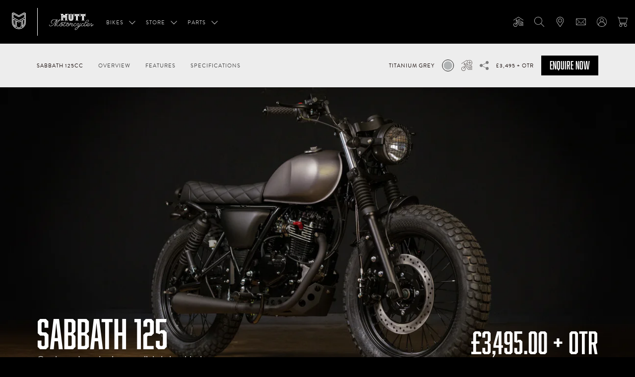

--- FILE ---
content_type: text/html; charset=utf-8
request_url: https://muttmotorcycles.com/collections/sabbath-125cc-250cc-motorcycles-for-sale/products/sabbath-titanium-grey-125cc-motorcycle
body_size: 51917
content:
<!DOCTYPE html>
<!--[if IE 9]> <html class="ie9 no-js" lang="en"> <![endif]-->
<!--[if (gt IE 9)|!(IE)]><!--> <html class="no-js toggleColumnSize--wide-columns" lang="en"> <!--<![endif]-->
<head>
    <meta charset="utf-8">
    <meta http-equiv="X-UA-Compatible" content="IE=edge,chrome=1">
    <meta name="viewport" content="width=device-width,initial-scale=1">
    <meta name="theme-color" content="#f26241">
    <link rel="canonical" href="https://muttmotorcycles.com/products/sabbath-titanium-grey-125cc-motorcycle">
    
    <link rel="stylesheet" href="https://use.typekit.net/jwf0mqt.css"><link rel="shortcut icon" href="//muttmotorcycles.com/cdn/shop/files/favicon_b6b2d617-8cc1-4c0d-9934-a6aeed8c9729_32x32.png?v=1613548644" type="image/png"><title>Sabbath 125cc Titanium Grey | Mutt Motorcycles</title>

    <meta name="description" content="Buy your own Sabbath 125cc motorbike in Titanium Grey. Born in Birmingham, Mutt Motorcycles create vintage-inspired, custom-style small cc motorbikes bikes with a distinct blend of contemporary design and custom heritage. There&#39;s a Mutt for every ride.">
<!-- /snippets/social-meta-tags.liquid -->




<meta property="og:site_name" content="Mutt Motorcycles">
<meta property="og:url" content="https://muttmotorcycles.com/products/sabbath-titanium-grey-125cc-motorcycle">
<meta property="og:title" content="Sabbath 125cc Titanium Grey | Mutt Motorcycles">
<meta property="og:type" content="product">
<meta property="og:description" content="Buy your own Sabbath 125cc motorbike in Titanium Grey. Born in Birmingham, Mutt Motorcycles create vintage-inspired, custom-style small cc motorbikes bikes with a distinct blend of contemporary design and custom heritage. There&#39;s a Mutt for every ride.">

  <meta property="og:price:amount" content="3,495.00">
  <meta property="og:price:currency" content="GBP">

<meta property="og:image" content="http://muttmotorcycles.com/cdn/shop/products/MM_FatSabbath125-TitaniumGrey-SHOPIFY-PRODUCT_1200x1200.png?v=1649076738">
<meta property="og:image:secure_url" content="https://muttmotorcycles.com/cdn/shop/products/MM_FatSabbath125-TitaniumGrey-SHOPIFY-PRODUCT_1200x1200.png?v=1649076738">


  <meta name="twitter:site" content="@MuttMotorcycles">

<meta name="twitter:card" content="summary_large_image">
<meta name="twitter:title" content="Sabbath 125cc Titanium Grey | Mutt Motorcycles">
<meta name="twitter:description" content="Buy your own Sabbath 125cc motorbike in Titanium Grey. Born in Birmingham, Mutt Motorcycles create vintage-inspired, custom-style small cc motorbikes bikes with a distinct blend of contemporary design and custom heritage. There&#39;s a Mutt for every ride.">
<!-- Global site tag (gtag.js) - Google Analytics -->
    <script async src="https://www.googletagmanager.com/gtag/js?id=G-K7X427QBDE"></script>
    <script>
    window.dataLayer = window.dataLayer || [];
    function gtag(){dataLayer.push(arguments);}
    gtag('js', new Date());
    gtag('config', 'G-K7X427QBDE');
    </script>

    <script>
        window.theme = window.theme || {};
        theme.strings = {
        cartEmpty: "Your cart is currently empty.",
        savingHtml: "You're saving [savings]",
        addToCart: "Add to cart",
        soldOut: "Sold out",
        unavailable: "Unavailable",
        addressError: "Error looking up that address",
        addressNoResults: "No results for that address",
        addressQueryLimit: "You have exceeded the Google API usage limit. Consider upgrading to a \u003ca href=\"https:\/\/developers.google.com\/maps\/premium\/usage-limits\"\u003ePremium Plan\u003c\/a\u003e.",
        authError: "There was a problem authenticating your Google Maps API Key."
        };
        theme.settings = {
        cartType: "drawer",
        moneyFormat: "\u0026pound;{{amount}}"
        };
    </script><script>
   var cake = { 
        currency: "GBP",
        customer_id:null,};
</script>
<script type="application/ld+json">
            {
                "@context": "https://schema.org/",
                "@type": "Product",
                "name": "Sabbath 125cc",
                "image": ["//muttmotorcycles.com/cdn/shop/products/MM_FatSabbath125-TitaniumGrey-SHOPIFY-PRODUCT.png?v=1649076738"],
                "description": "\u0026lt;!-- Begin content-builder.header_image.liquid --\u0026gt;\n\u0026lt;div class=\u0026quot;cb-header-image product-hero first-block fluid-height\u0026quot;\u0026gt;\n\u0026lt;img style=\u0026quot;object-position: center;\u0026quot; alt=\u0026quot;\u0026quot; data-parent-fit=\u0026quot;cover\u0026quot; data-sizes=\u0026quot;auto\u0026quot; data-aspectratio=\u0026quot;1.7006802721088434\u0026quot; data-widths=\u0026quot;[900, 1080, 1296, 1512, 1728, 1944, 2048, 4472]\u0026quot; data-src=\u0026quot;\/\/cdn.shopify.com\/s\/files\/1\/0563\/9065\/files\/MM_Fat_Sabbath_125-Titanium_Grey-DR-FB02-WEB-BRIGHTER_{width}x.jpg?v=1649755845\u0026quot; src=\u0026quot;\/\/cdn.shopify.com\/s\/files\/1\/0563\/9065\/files\/MM_Fat_Sabbath_125-Titanium_Grey-DR-FB02-WEB-BRIGHTER_300x.jpg?v=1649755845\u0026quot; class=\u0026quot;object-cover lazyload image-desktop\u0026quot;\u0026gt;\n\u0026lt;div class=\u0026quot;cb-header-image__content light\u0026quot;\u0026gt;\n\u0026lt;h2 data-wow-delay=\u0026quot;200ms\u0026quot; class=\u0026quot;cb-header-image__content__heading wow fadeInUp\u0026quot;\u0026gt;SABBATH 125\u0026lt;\/h2\u0026gt;\n\u0026lt;div data-wow-delay=\u0026quot;600ms\u0026quot; style=\u0026quot;font-size: 20px;\u0026quot; class=\u0026quot;cb-header-image__content__text wow fadeInUp\u0026quot;\u0026gt;\n\u0026lt;p\u0026gt;Our legendary classic, now slightly less black.\u0026lt;\/p\u0026gt;\n\u0026lt;\/div\u0026gt;\n\u0026lt;\/div\u0026gt;\n\u0026lt;div data-wow-delay=\u0026quot;400ms\u0026quot; class=\u0026quot;cb-header-image__product-price light wow fadeInRight\u0026quot;\u0026gt;[product-price]\u0026lt;\/div\u0026gt;\n\u0026lt;\/div\u0026gt;\n\u0026lt;!-- End content-builder.header_image.liquid --\u0026gt;\u0026lt;!-- Begin content-builder.richtext.liquid --\u0026gt;\n\u0026lt;div id=\u0026quot;section-overview\u0026quot; style=\u0026quot;padding-top: 54px; padding-bottom: 34px; margin-top: 0px; margin-bottom: 0px;\u0026quot; class=\u0026quot;cb-richtext bg-grey text-align-left heading-align-left\u0026quot;\u0026gt;\n\u0026lt;div class=\u0026quot;container\u0026quot;\u0026gt;\n\u0026lt;div class=\u0026quot;cb-richtext__heading light\u0026quot;\u0026gt;\n\u0026lt;h2 style=\u0026quot;font-size: 60px;\u0026quot;\u0026gt;SUPER-SLICK TITANIUM\u0026lt;\/h2\u0026gt;\n\u0026lt;\/div\u0026gt;\n\u0026lt;div class=\u0026quot;cb-richtext__text dark\u0026quot;\u0026gt;\n\u0026lt;p\u0026gt;With our original Fat Sabbath, we stuck with the old adage that you could have it in any colour you wanted, as long is it was black. And we mean black.\u0026lt;\/p\u0026gt;\n\u0026lt;p\u0026gt;But we’re always up for breaking the rules, even our own. \u0026lt;\/p\u0026gt;\n\u0026lt;p\u0026gt;So, new for 2022 is the Sabbath Titanium. Still with all the original Black Metal From Birmingham you expect from Mutt, but with a super-slick titanium grey tank. We think you will agree; this is a thing of wonder.\u0026lt;\/p\u0026gt;\n\u0026lt;\/div\u0026gt;\n\u0026lt;\/div\u0026gt;\n\u0026lt;\/div\u0026gt;\n\u0026lt;!-- End content-builder.richtext.liquid --\u0026gt;\u0026lt;!-- Begin content-builder.header_carousel.liquid --\u0026gt;\n\u0026lt;div id=\u0026quot;section-features\u0026quot; class=\u0026quot;cb-header-carousel\u0026quot;\u0026gt;\n\u0026lt;div class=\u0026quot;header-carousel__slider\u0026quot;\u0026gt;\n\u0026lt;div\u0026gt;\u0026lt;img alt=\u0026quot;\u0026quot; src=\u0026quot;\/\/cdn.shopify.com\/s\/files\/1\/0563\/9065\/files\/MM_Fat_Sabbath_125-Titanium_Grey-ST-RGHT-WEB_2200x.png?v=1649756397\u0026quot;\u0026gt;\u0026lt;\/div\u0026gt;\n\u0026lt;\/div\u0026gt;\n\u0026lt;div class=\u0026quot;cb-header-image__content light v-bottom h-left\u0026quot;\u0026gt;\u0026lt;\/div\u0026gt;\n\u0026lt;\/div\u0026gt;\n\u0026lt;!-- End content-builder.header_carousel.liquid --\u0026gt;\u0026lt;!-- Begin content-builder.richtext.liquid --\u0026gt;\n\u0026lt;div id=\u0026quot;section-features\u0026quot; style=\u0026quot;padding-top: 54px; padding-bottom: 34px; margin-top: 0px; margin-bottom: 50px;\u0026quot; class=\u0026quot;cb-richtext bg-black text-align-left heading-align-left\u0026quot;\u0026gt;\n\u0026lt;div class=\u0026quot;container\u0026quot;\u0026gt;\n\u0026lt;div class=\u0026quot;cb-richtext__heading light\u0026quot;\u0026gt;\n\u0026lt;h2 style=\u0026quot;font-size: 60px;\u0026quot;\u0026gt;Super Wide \u0026amp;amp; Twisty\u0026lt;\/h2\u0026gt;\n\u0026lt;\/div\u0026gt;\n\u0026lt;div class=\u0026quot;cb-richtext__text light\u0026quot;\u0026gt;\n\u0026lt;p\u0026gt;The Sabbath rolls heavy on super wide and chunky twin-duro tyres with a whopping 4.00 x 18 on the rear and fron - we even have to fit an extra-wide front mudguard to cover it.\u0026lt;\/p\u0026gt;\n\u0026lt;p\u0026gt; \u0026lt;\/p\u0026gt;\n\u0026lt;p\u0026gt;To accentuate the fat wheels we opted for slightly narrower and higher blacked out Mutt tracker handlebars and black diamond pattern grips, perfect for hauling this little steam roller through the traffic or slamming through the twisties.\u0026lt;br\u0026gt;\u0026lt;br\u0026gt;For parking your ass we designed a classy diamond pattern black seat to match those grips.\u0026lt;\/p\u0026gt;\n\u0026lt;\/div\u0026gt;\n\u0026lt;\/div\u0026gt;\n\u0026lt;\/div\u0026gt;\n\u0026lt;!-- End content-builder.richtext.liquid --\u0026gt;\n\u0026lt;div class=\u0026quot;cb-mosaic-columns style-4 bg-white\u0026quot;\u0026gt;\n\u0026lt;div class=\u0026quot;container\u0026quot;\u0026gt;\n\u0026lt;div data-sibling-selector=\u0026quot;.mosaic-cells\u0026quot; class=\u0026quot;js-scrolling-dot-indicator\u0026quot;\u0026gt;\u0026lt;\/div\u0026gt;\n\u0026lt;div class=\u0026quot;mosaic-cells\u0026quot;\u0026gt;\n\u0026lt;div class=\u0026quot;mosaic-cell light contains-heading\u0026quot;\u0026gt;\n\u0026lt;img alt=\u0026quot;\u0026quot; data-parent-fit=\u0026quot;cover\u0026quot; data-sizes=\u0026quot;auto\u0026quot; data-aspectratio=\u0026quot;1.0\u0026quot; data-widths=\u0026quot;[540, 720, 900, 1080, 1296, 1512, 1728, 1944, 2048, 4472]\u0026quot; data-src=\u0026quot;\/\/cdn.shopify.com\/s\/files\/1\/0563\/9065\/files\/MM_Fat_Sabbath_125-Titanium_Grey-DR-D05-1x1-WEB_{width}x.jpg?v=1649756586\u0026quot; src=\u0026quot;\/\/cdn.shopify.com\/s\/files\/1\/0563\/9065\/files\/MM_Fat_Sabbath_125-Titanium_Grey-DR-D05-1x1-WEB_300x.jpg?v=1649756586\u0026quot; class=\u0026quot;object-cover lazyload\u0026quot;\u0026gt;\n\u0026lt;div class=\u0026quot;mosaic-cell__content\u0026quot;\u0026gt;\u0026lt;\/div\u0026gt;\n\u0026lt;\/div\u0026gt;\n\u0026lt;div class=\u0026quot;mosaic-cell light contains-heading\u0026quot;\u0026gt;\u0026lt;img alt=\u0026quot;\u0026quot; data-parent-fit=\u0026quot;cover\u0026quot; data-sizes=\u0026quot;auto\u0026quot; data-aspectratio=\u0026quot;1.0\u0026quot; data-widths=\u0026quot;[540, 720, 900, 1080, 1296, 1512, 1728, 1944, 2048, 4472]\u0026quot; data-src=\u0026quot;\/\/cdn.shopify.com\/s\/files\/1\/0563\/9065\/files\/MM_Fat_Sabbath_125-Titanium_Grey-DR-D24-1x1-WEB_{width}x.jpg?v=1649756642\u0026quot; src=\u0026quot;\/\/cdn.shopify.com\/s\/files\/1\/0563\/9065\/files\/MM_Fat_Sabbath_125-Titanium_Grey-DR-D24-1x1-WEB_300x.jpg?v=1649756642\u0026quot; class=\u0026quot;object-cover lazyload\u0026quot;\u0026gt;\u0026lt;\/div\u0026gt;\n\u0026lt;div class=\u0026quot;mosaic-cell light\u0026quot;\u0026gt;\u0026lt;img alt=\u0026quot;\u0026quot; data-parent-fit=\u0026quot;cover\u0026quot; data-sizes=\u0026quot;auto\u0026quot; data-aspectratio=\u0026quot;1.0\u0026quot; data-widths=\u0026quot;[540, 720, 900, 1080, 1296, 1512, 1728, 1944, 2048, 4472]\u0026quot; data-src=\u0026quot;\/\/cdn.shopify.com\/s\/files\/1\/0563\/9065\/files\/MM_Fat_Sabbath_125-Titanium_Grey-DR-D23-1x1-WEB_{width}x.jpg?v=1649756563\u0026quot; src=\u0026quot;\/\/cdn.shopify.com\/s\/files\/1\/0563\/9065\/files\/MM_Fat_Sabbath_125-Titanium_Grey-DR-D23-1x1-WEB_300x.jpg?v=1649756563\u0026quot; class=\u0026quot;object-cover lazyload\u0026quot;\u0026gt;\u0026lt;\/div\u0026gt;\n\u0026lt;\/div\u0026gt;\n\u0026lt;div style=\u0026quot;font-size: 14px;\u0026quot; data-wow-delay=\u0026quot;500ms\u0026quot; data-wow-duration=\u0026quot;500ms\u0026quot; class=\u0026quot;mosaic-mobile-text-button light wow fadeIn\u0026quot;\u0026gt;\n\u0026lt;div class=\u0026quot;text\u0026quot;\u0026gt;\u0026lt;\/div\u0026gt;\n\u0026lt;\/div\u0026gt;\n\u0026lt;\/div\u0026gt;\n\u0026lt;\/div\u0026gt;\n\u0026lt;!-- Begin content-builder.richtext.liquid --\u0026gt;\n\u0026lt;div style=\u0026quot;padding-top: 54px; padding-bottom: 34px; margin-top: 0px; margin-bottom: 0px;\u0026quot; class=\u0026quot;cb-richtext bg-off-black text-align-left heading-align-left\u0026quot;\u0026gt;\n\u0026lt;div class=\u0026quot;container\u0026quot;\u0026gt;\n\u0026lt;div class=\u0026quot;cb-richtext__heading light\u0026quot;\u0026gt;\n\u0026lt;h2 style=\u0026quot;font-size: 60px;\u0026quot;\u0026gt;Bark At The Moon\u0026lt;\/h2\u0026gt;\n\u0026lt;\/div\u0026gt;\n\u0026lt;div class=\u0026quot;cb-richtext__text light\u0026quot;\u0026gt;\n\u0026lt;p\u0026gt;When it comes to tank colour you have two choices - the classic Mutt matt black and the new super-slick titanium grey.\u0026lt;br\u0026gt;\u0026lt;br\u0026gt;The shortened rear aluminium mudguard is finished in flat black as well as the wider front mudguard. Flat black shocks keep the bike firmly planted on the road and our full stainless steel satin black exhaust system emits that unmistakable deep thump that you will only hear from a Mutt.\u0026lt;br\u0026gt;\u0026lt;br\u0026gt;Black aluminium indicators with dark smoked lenses come as standard along with a satin black headlight grill protecting the upgraded halogen headlight and our LED aluminium black tail light up the large posterior of this little chunky beauty.\u0026lt;\/p\u0026gt;\n\u0026lt;\/div\u0026gt;\n\u0026lt;\/div\u0026gt;\n\u0026lt;\/div\u0026gt;\n\u0026lt;!-- End content-builder.richtext.liquid --\u0026gt;\n\u0026lt;div class=\u0026quot;cb-mosaic-columns style-6 bg-black\u0026quot;\u0026gt;\n\u0026lt;div class=\u0026quot;container\u0026quot;\u0026gt;\n\u0026lt;div data-sibling-selector=\u0026quot;.mosaic-cells\u0026quot; class=\u0026quot;js-scrolling-dot-indicator\u0026quot;\u0026gt;\u0026lt;\/div\u0026gt;\n\u0026lt;div class=\u0026quot;mosaic-cells\u0026quot;\u0026gt;\n\u0026lt;div class=\u0026quot;mosaic-cell light contains-heading\u0026quot;\u0026gt;\n\u0026lt;img alt=\u0026quot;\u0026quot; data-parent-fit=\u0026quot;cover\u0026quot; data-sizes=\u0026quot;auto\u0026quot; data-aspectratio=\u0026quot;1.4997000599880024\u0026quot; data-widths=\u0026quot;[540, 720, 900, 1080, 1296, 1512, 1728, 1944, 2048, 4472]\u0026quot; data-src=\u0026quot;\/\/cdn.shopify.com\/s\/files\/1\/0563\/9065\/files\/MM_Fat_Sabbath_125-Titanium_Grey-DR-D17-2x3-WEB_{width}x.jpg?v=1649756918\u0026quot; src=\u0026quot;\/\/cdn.shopify.com\/s\/files\/1\/0563\/9065\/files\/MM_Fat_Sabbath_125-Titanium_Grey-DR-D17-2x3-WEB_300x.jpg?v=1649756918\u0026quot; class=\u0026quot;object-cover lazyload\u0026quot;\u0026gt;\n\u0026lt;div class=\u0026quot;mosaic-cell__content\u0026quot;\u0026gt;\u0026lt;\/div\u0026gt;\n\u0026lt;\/div\u0026gt;\n\u0026lt;div class=\u0026quot;mosaic-cell light contains-heading\u0026quot;\u0026gt;\u0026lt;img alt=\u0026quot;\u0026quot; data-parent-fit=\u0026quot;cover\u0026quot; data-sizes=\u0026quot;auto\u0026quot; data-aspectratio=\u0026quot;1.0\u0026quot; data-widths=\u0026quot;[540, 720, 900, 1080, 1296, 1512, 1728, 1944, 2048, 4472]\u0026quot; data-src=\u0026quot;\/\/cdn.shopify.com\/s\/files\/1\/0563\/9065\/files\/MM_Fat_Sabbath_125-Titanium_Grey-DR-D21-1x1-WEB_{width}x.jpg?v=1649756691\u0026quot; src=\u0026quot;\/\/cdn.shopify.com\/s\/files\/1\/0563\/9065\/files\/MM_Fat_Sabbath_125-Titanium_Grey-DR-D21-1x1-WEB_300x.jpg?v=1649756691\u0026quot; class=\u0026quot;object-cover lazyload\u0026quot;\u0026gt;\u0026lt;\/div\u0026gt;\n\u0026lt;div class=\u0026quot;mosaic-cell light\u0026quot;\u0026gt;\n\u0026lt;img alt=\u0026quot;\u0026quot; data-parent-fit=\u0026quot;cover\u0026quot; data-sizes=\u0026quot;auto\u0026quot; data-aspectratio=\u0026quot;1.4997000599880024\u0026quot; data-widths=\u0026quot;[540, 720, 900, 1080, 1296, 1512, 1728, 1944, 2048, 4472]\u0026quot; data-src=\u0026quot;\/\/cdn.shopify.com\/s\/files\/1\/0563\/9065\/files\/MM_Fat_Sabbath_125-Titanium_Grey-DR-D44-2x3-WEB_{width}x.jpg?v=1649756968\u0026quot; src=\u0026quot;\/\/cdn.shopify.com\/s\/files\/1\/0563\/9065\/files\/MM_Fat_Sabbath_125-Titanium_Grey-DR-D44-2x3-WEB_300x.jpg?v=1649756968\u0026quot; class=\u0026quot;object-cover lazyload\u0026quot;\u0026gt;\n\u0026lt;div class=\u0026quot;mosaic-cell__content\u0026quot;\u0026gt;\u0026lt;\/div\u0026gt;\n\u0026lt;\/div\u0026gt;\n\u0026lt;div class=\u0026quot;mosaic-cell light\u0026quot;\u0026gt;\u0026lt;img alt=\u0026quot;\u0026quot; data-parent-fit=\u0026quot;cover\u0026quot; data-sizes=\u0026quot;auto\u0026quot; data-aspectratio=\u0026quot;1.4997000599880024\u0026quot; data-widths=\u0026quot;[540, 720, 900, 1080, 1296, 1512, 1728, 1944, 2048, 4472]\u0026quot; data-src=\u0026quot;\/\/cdn.shopify.com\/s\/files\/1\/0563\/9065\/files\/MM_Fat_Sabbath_125-Titanium_Grey-DR-D33-2x3-WEB_{width}x.jpg?v=1649756891\u0026quot; src=\u0026quot;\/\/cdn.shopify.com\/s\/files\/1\/0563\/9065\/files\/MM_Fat_Sabbath_125-Titanium_Grey-DR-D33-2x3-WEB_300x.jpg?v=1649756891\u0026quot; class=\u0026quot;object-cover lazyload\u0026quot;\u0026gt;\u0026lt;\/div\u0026gt;\n\u0026lt;\/div\u0026gt;\n\u0026lt;div style=\u0026quot;font-size: 16px;\u0026quot; data-wow-delay=\u0026quot;500ms\u0026quot; data-wow-duration=\u0026quot;500ms\u0026quot; class=\u0026quot;mosaic-mobile-text-button light wow fadeIn\u0026quot;\u0026gt;\n\u0026lt;div class=\u0026quot;text\u0026quot;\u0026gt;\u0026lt;\/div\u0026gt;\n\u0026lt;\/div\u0026gt;\n\u0026lt;\/div\u0026gt;\n\u0026lt;\/div\u0026gt;\n\u0026lt;!-- Begin content-builder.richtext.liquid --\u0026gt;\n\u0026lt;div style=\u0026quot;padding-top: 52px; padding-bottom: 0px; margin-top: 0px; margin-bottom: 52px;\u0026quot; class=\u0026quot;cb-richtext bg-white text-align-left heading-align-left\u0026quot;\u0026gt;\n\u0026lt;div class=\u0026quot;container\u0026quot;\u0026gt;\n\u0026lt;div class=\u0026quot;cb-richtext__heading dark\u0026quot;\u0026gt;\n\u0026lt;h2 style=\u0026quot;font-size: 60px;\u0026quot;\u0026gt;All In The Detail\u0026lt;\/h2\u0026gt;\n\u0026lt;\/div\u0026gt;\n\u0026lt;div class=\u0026quot;cb-richtext__text dark\u0026quot;\u0026gt;\n\u0026lt;p\u0026gt;This dog features some finer details you might not notice straight away, but they sure set this beast apart from the competition. Black lightweight anodised aluminium parts in the form of super-neat new indicator brackets; a set of short rider and pillion pegs; and a drilled aluminium gear lever and shift peg.\u0026lt;br\u0026gt;\u0026lt;br\u0026gt;Take a look at the chunky little posterior of a Mutt and you\u0026#39;ll see four beautifully machine CNC nuts holding the rear shocks on.\u0026lt;br\u0026gt;\u0026lt;br\u0026gt;We\u0026#39;ve also been busy with some sheet metal work, the angular sump guard and matching rear master cylinder cover gives the bikes a lower-slung more aggressive look, Bruce Wayne would be proud of them.\u0026lt;br\u0026gt;\u0026lt;br\u0026gt;Of course this Mutt has a 5-speed box, mini Speedo, neutral indicator, fuel light, linked brakes, electric start and everything else you would expect to find on a modern bike.\u0026lt;br\u0026gt;\u0026lt;br\u0026gt;The bullet proof, 4-stroke motor is housed in our twin shock tube frame and fuel injected for that extra smooth bit of poke.\u0026lt;\/p\u0026gt;\n\u0026lt;\/div\u0026gt;\n\u0026lt;\/div\u0026gt;\n\u0026lt;\/div\u0026gt;\n\u0026lt;!-- End content-builder.richtext.liquid --\u0026gt;\n\u0026lt;div class=\u0026quot;cb-columns cb-columns-1 bg-white col-layout-square\u0026quot;\u0026gt;\n\u0026lt;div class=\u0026quot;container\u0026quot;\u0026gt;\n\u0026lt;div class=\u0026quot;cb-column\u0026quot;\u0026gt;\n\u0026lt;img alt=\u0026quot;\u0026quot; data-parent-fit=\u0026quot;cover\u0026quot; data-sizes=\u0026quot;auto\u0026quot; data-aspectratio=\u0026quot;1.5001472754050074\u0026quot; data-widths=\u0026quot;[540, 720, 900, 1080, 1296, 1512, 1728, 1944, 2048, 4472]\u0026quot; data-src=\u0026quot;\/\/cdn.shopify.com\/s\/files\/1\/0563\/9065\/files\/MM_Fat_Sabbath_125-Titanium_Grey-DR-D32-_Hi_Res_{width}x.jpg?v=1649757378\u0026quot; src=\u0026quot;\/\/cdn.shopify.com\/s\/files\/1\/0563\/9065\/files\/MM_Fat_Sabbath_125-Titanium_Grey-DR-D32-_Hi_Res_300x.jpg?v=1649757378\u0026quot; class=\u0026quot;object-cover lazyload\u0026quot;\u0026gt;\n\u0026lt;div class=\u0026quot;cb-header-image__content light h-left\u0026quot;\u0026gt;\u0026lt;\/div\u0026gt;\n\u0026lt;\/div\u0026gt;\n\u0026lt;\/div\u0026gt;\n\u0026lt;\/div\u0026gt;\n\u0026lt;!-- Begin content-builder.richtext.liquid --\u0026gt;\n\u0026lt;div class=\u0026quot;cb-richtext bg-off-black text-align-left heading-align-left\u0026quot; style=\u0026quot;padding-top: 40px; padding-bottom: 0px; margin-top: 0px; margin-bottom: 0px;\u0026quot;\u0026gt;\n\u0026lt;div class=\u0026quot;container\u0026quot;\u0026gt;\n\u0026lt;div class=\u0026quot;cb-richtext__heading light\u0026quot;\u0026gt;\n\u0026lt;h2 style=\u0026quot;font-size: 50px;\u0026quot;\u0026gt;Just A Heads Up\u0026lt;\/h2\u0026gt;\n\u0026lt;\/div\u0026gt;\n\u0026lt;div class=\u0026quot;cb-richtext__text light\u0026quot;\u0026gt;\n\u0026lt;p\u0026gt;The bike images on this page sport our older-style indicators; however, all new motorcycles will come with our slick new mini flexi-LED indicators. You can see them in action on our \u0026lt;a href=\u0026quot;https:\/\/muttmotorcycles.com\/products\/gt-sr-matt-black-silver-125cc-motorcycle\u0026quot; title=\u0026quot;Mutt Motorcycles GT-SR 125cc Motorbike in Matt Black and Silver Colours\u0026quot;\u0026gt;GT-SR \u0026lt;\/a\u0026gt;and \u0026lt;a href=\u0026quot;https:\/\/muttmotorcycles.com\/products\/mushman-titanium-grey-125cc-motorcycle\u0026quot; title=\u0026quot;Mutt Motorcycles Mushman 125cc Motorbike in Titanium Grey Colour\u0026quot;\u0026gt;Mushman\u0026lt;\/a\u0026gt;. Don\u0026#39;t hesitate to contact our customer service crew if you have any questions or need further clarification.\u0026lt;\/p\u0026gt;\n\u0026lt;\/div\u0026gt;\n\u0026lt;\/div\u0026gt;\n\u0026lt;\/div\u0026gt;\n\u0026lt;!-- End content-builder.richtext.liquid --\u0026gt;\u0026lt;!-- Begin content-builder.richtext.liquid --\u0026gt;\n\u0026lt;div class=\u0026quot;cb-richtext bg-off-black text-align-left heading-align-left\u0026quot; style=\u0026quot;padding-top: 20px; padding-bottom: 10px; margin-top: 0px; margin-bottom: 0px;\u0026quot; id=\u0026quot;section-specifications\u0026quot;\u0026gt;\n\u0026lt;div class=\u0026quot;container\u0026quot;\u0026gt;\n\u0026lt;div class=\u0026quot;cb-richtext__heading light\u0026quot;\u0026gt;\n\u0026lt;h2 style=\u0026quot;font-size: 60px;\u0026quot; data-live-text-setting=\u0026quot;heading\u0026quot;\u0026gt;Specifications\u0026lt;\/h2\u0026gt;\n\u0026lt;\/div\u0026gt;\n\u0026lt;\/div\u0026gt;\n\u0026lt;\/div\u0026gt;\n\u0026lt;!-- End content-builder.richtext.liquid --\u0026gt;\u0026lt;!-- Begin content-builder.richtext.liquid --\u0026gt;\n\u0026lt;div class=\u0026quot;cb-richtext bg-off-black text-align-left heading-align-left\u0026quot; style=\u0026quot;padding-top: 0px; padding-bottom: 0px; margin-top: 0px; margin-bottom: 0px;\u0026quot;\u0026gt;\n\u0026lt;div class=\u0026quot;container\u0026quot;\u0026gt;\n\u0026lt;div class=\u0026quot;cb-richtext__heading light\u0026quot;\u0026gt;\n\u0026lt;h2 style=\u0026quot;font-size: 50px;\u0026quot; data-live-text-setting=\u0026quot;heading\u0026quot;\u0026gt;At A Glance\u0026lt;\/h2\u0026gt;\n\u0026lt;\/div\u0026gt;\n\u0026lt;div class=\u0026quot;cb-richtext__text light\u0026quot; data-live-text-setting=\u0026quot;text\u0026quot;\u0026gt;\n\u0026lt;p\u0026gt;\u0026lt;strong\u0026gt;[specification-table range=1-6]\u0026lt;\/strong\u0026gt;\u0026lt;\/p\u0026gt;\n\u0026lt;\/div\u0026gt;\n\u0026lt;\/div\u0026gt;\n\u0026lt;\/div\u0026gt;\n\u0026lt;!-- End content-builder.richtext.liquid --\u0026gt;\u0026lt;!-- Begin content-builder.richtext.liquid --\u0026gt;\n\u0026lt;div class=\u0026quot;cb-richtext bg-off-black text-align-left heading-align-left\u0026quot; style=\u0026quot;padding-top: 0px; padding-bottom: 0px; margin-top: 0px; margin-bottom: 0px;\u0026quot;\u0026gt;\n\u0026lt;div class=\u0026quot;container\u0026quot;\u0026gt;\n\u0026lt;div class=\u0026quot;cb-richtext__heading light\u0026quot;\u0026gt;\n\u0026lt;h2 style=\u0026quot;font-size: 50px;\u0026quot; data-live-text-setting=\u0026quot;heading\u0026quot;\u0026gt;Weights \u0026amp;amp; Dimensions\u0026lt;\/h2\u0026gt;\n\u0026lt;\/div\u0026gt;\n\u0026lt;div class=\u0026quot;cb-richtext__text light\u0026quot; data-live-text-setting=\u0026quot;text\u0026quot;\u0026gt;\n\u0026lt;p\u0026gt;\u0026lt;strong\u0026gt;[specification-table range=7-12]\u0026lt;\/strong\u0026gt;\u0026lt;\/p\u0026gt;\n\u0026lt;\/div\u0026gt;\n\u0026lt;\/div\u0026gt;\n\u0026lt;\/div\u0026gt;\n\u0026lt;!-- End content-builder.richtext.liquid --\u0026gt;\u0026lt;!-- Begin content-builder.richtext.liquid --\u0026gt;\n\u0026lt;div class=\u0026quot;cb-richtext bg-off-black text-align-left heading-align-left\u0026quot; style=\u0026quot;padding-top: 0px; padding-bottom: 0px; margin-top: 0px; margin-bottom: 0px;\u0026quot;\u0026gt;\n\u0026lt;div class=\u0026quot;container\u0026quot;\u0026gt;\n\u0026lt;div class=\u0026quot;cb-richtext__heading light\u0026quot;\u0026gt;\n\u0026lt;h2 style=\u0026quot;font-size: 50px;\u0026quot; data-live-text-setting=\u0026quot;heading\u0026quot;\u0026gt;Power\u0026lt;br\u0026gt;\n\u0026lt;\/h2\u0026gt;\n\u0026lt;\/div\u0026gt;\n\u0026lt;div class=\u0026quot;cb-richtext__text light\u0026quot; data-live-text-setting=\u0026quot;text\u0026quot;\u0026gt;\n\u0026lt;p\u0026gt;\u0026lt;strong\u0026gt;[specification-table range=13-20]\u0026lt;\/strong\u0026gt;\u0026lt;\/p\u0026gt;\n\u0026lt;\/div\u0026gt;\n\u0026lt;\/div\u0026gt;\n\u0026lt;\/div\u0026gt;\n\u0026lt;!-- End content-builder.richtext.liquid --\u0026gt;\u0026lt;!-- Begin content-builder.richtext.liquid --\u0026gt;\n\u0026lt;div class=\u0026quot;cb-richtext bg-off-black text-align-left heading-align-left\u0026quot; style=\u0026quot;padding-top: 0px; padding-bottom: 0px; margin-top: 0px; margin-bottom: 0px;\u0026quot;\u0026gt;\n\u0026lt;div class=\u0026quot;container\u0026quot;\u0026gt;\n\u0026lt;div class=\u0026quot;cb-richtext__heading light\u0026quot;\u0026gt;\n\u0026lt;h2 style=\u0026quot;font-size: 50px;\u0026quot; data-live-text-setting=\u0026quot;heading\u0026quot;\u0026gt;Wheels\u0026lt;\/h2\u0026gt;\n\u0026lt;\/div\u0026gt;\n\u0026lt;div class=\u0026quot;cb-richtext__text light\u0026quot; data-live-text-setting=\u0026quot;text\u0026quot;\u0026gt;\n\u0026lt;p\u0026gt;\u0026lt;strong\u0026gt;[specification-table range=21-24]\u0026lt;\/strong\u0026gt;\u0026lt;\/p\u0026gt;\n\u0026lt;\/div\u0026gt;\n\u0026lt;\/div\u0026gt;\n\u0026lt;\/div\u0026gt;\n\u0026lt;!-- End content-builder.richtext.liquid --\u0026gt;\u0026lt;!-- Begin content-builder.richtext.liquid --\u0026gt;\n\u0026lt;div class=\u0026quot;cb-richtext bg-off-black text-align-left heading-align-left\u0026quot; style=\u0026quot;padding-top: 0px; padding-bottom: 52px; margin-top: 0px; margin-bottom: 0px;\u0026quot;\u0026gt;\n\u0026lt;div class=\u0026quot;container\u0026quot;\u0026gt;\n\u0026lt;div class=\u0026quot;cb-richtext__heading light\u0026quot;\u0026gt;\n\u0026lt;h2 style=\u0026quot;font-size: 50px;\u0026quot; data-live-text-setting=\u0026quot;heading\u0026quot;\u0026gt;The Look\u0026lt;br\u0026gt;\n\u0026lt;\/h2\u0026gt;\n\u0026lt;\/div\u0026gt;\n\u0026lt;div class=\u0026quot;cb-richtext__text light\u0026quot; data-live-text-setting=\u0026quot;text\u0026quot;\u0026gt;\n\u0026lt;p\u0026gt;\u0026lt;strong\u0026gt;[specification-table range=25-35]\u0026lt;\/strong\u0026gt;\u0026lt;\/p\u0026gt;\n\u0026lt;\/div\u0026gt;\n\u0026lt;\/div\u0026gt;\n\u0026lt;\/div\u0026gt;\n\u0026lt;!-- End content-builder.richtext.liquid --\u0026gt; \u0026lt;!-- Begin content-builder.column_info_blocks.liquid --\u0026gt;\n\u0026lt;div class=\u0026quot;cb-three-column-info-blocks\u0026quot;\u0026gt;\n\u0026lt;div class=\u0026quot;container\u0026quot;\u0026gt;\n\u0026lt;h2\u0026gt;£3,495.00 +OTR\u0026lt;\/h2\u0026gt;\n\u0026lt;div class=\u0026quot;info-blocks\u0026quot;\u0026gt;\n\u0026lt;div class=\u0026quot;info-block\u0026quot;\u0026gt;\n\u0026lt;h3 class=\u0026quot;info-block__heading\u0026quot;\u0026gt;ORDER YOUR BIKE\u0026lt;\/h3\u0026gt;\n\u0026lt;div style=\u0026quot;font-size: px;\u0026quot; class=\u0026quot;info-block__text\u0026quot;\u0026gt;\n\u0026lt;p\u0026gt;Shoot us an email and reserve your built-to-order bike.\u0026lt;\/p\u0026gt;\n\u0026lt;\/div\u0026gt;\n\u0026lt;a class=\u0026quot;btn\u0026quot; href=\u0026quot;\/pages\/bike-enquiries\u0026quot;\u0026gt;Buy Now\u0026lt;\/a\u0026gt;\n\u0026lt;\/div\u0026gt;\n\u0026lt;div class=\u0026quot;info-block\u0026quot;\u0026gt;\n\u0026lt;h3 class=\u0026quot;info-block__heading\u0026quot;\u0026gt;ENQUIRE ABOUT THIS BIKE\u0026lt;\/h3\u0026gt;\n\u0026lt;div style=\u0026quot;font-size: px;\u0026quot; class=\u0026quot;info-block__text\u0026quot;\u0026gt;\n\u0026lt;p\u0026gt;Want more details? Drop us a line and we can answer any questions.\u0026lt;\/p\u0026gt;\n\u0026lt;\/div\u0026gt;\n\u0026lt;a class=\u0026quot;btn\u0026quot; href=\u0026quot;\/pages\/bike-enquiries\u0026quot;\u0026gt;Send An Enquiry\u0026lt;\/a\u0026gt;\n\u0026lt;\/div\u0026gt;\n\u0026lt;div class=\u0026quot;info-block\u0026quot;\u0026gt;\n\u0026lt;h3 class=\u0026quot;info-block__heading\u0026quot;\u0026gt;BOOK A TEST RIDE\u0026lt;\/h3\u0026gt;\n\u0026lt;div style=\u0026quot;font-size: px;\u0026quot; class=\u0026quot;info-block__text\u0026quot;\u0026gt;\n\u0026lt;p\u0026gt;Find your closest Mutt approved dealer and book a test ride today.\u0026lt;\/p\u0026gt;\n\u0026lt;\/div\u0026gt;\n\u0026lt;a class=\u0026quot;btn\u0026quot; href=\u0026quot;\/pages\/mutt-motorcycle-dealers\u0026quot;\u0026gt;Book A Test Ride\u0026lt;\/a\u0026gt;\n\u0026lt;\/div\u0026gt;\n\u0026lt;\/div\u0026gt;\n\u0026lt;\/div\u0026gt;\n\u0026lt;\/div\u0026gt;\n\u0026lt;!-- End content-builder.column_info_blocks.liquid --\u0026gt;\u0026lt;!-- Begin content-builder.richtext.liquid --\u0026gt;\n\u0026lt;div class=\u0026quot;cb-richtext bg-white text-align-center heading-align-above\u0026quot; style=\u0026quot;padding-top: 20px; padding-bottom: 0px; margin-top: 0px; margin-bottom: 0px;\u0026quot;\u0026gt;\n\u0026lt;div class=\u0026quot;container\u0026quot;\u0026gt;\n\u0026lt;div class=\u0026quot;cb-richtext__text dark\u0026quot;\u0026gt;\n\u0026lt;p style=\u0026quot;font-size: 13px;\u0026quot;\u0026gt;While we do our best to keep everything on muttmotorcycles.com accurate and reliable, neither we nor any Mutt Motorcycles dealership, distributor or partner accept responsibility for or guarantees regarding the correctness of information or imagery.\u0026lt;br\u0026gt;\u0026lt;br\u0026gt;Models may differ from country to country. Always check with your local Mutt Dealer for availability and precise information on model features, specifications and accessories.\u0026lt;br\u0026gt;\u0026lt;br\u0026gt;All visuals are for illustrative purposes only and may feature pre-production and older models or those with a different displacement to the described product. We have made every effort to represent colours accurately where possible, but stylistic imagery choices, your monitor calibration and variations in production processes mean subtle variations in shades could arise.\u0026lt;br\u0026gt;\u0026lt;br\u0026gt;Prices, specifications and details are subject to change without notice. All products and services on this website are subject to availability and may be withdrawn at any time.\u0026lt;br\u0026gt;\u0026lt;br\u0026gt; Typographical errors and inaccuracies or unauthorised alterations or deletions may occur from time to time. If something seems wrong, please contact us, and we will make every effort to correct it.\u0026lt;\/p\u0026gt;\n\u0026lt;\/div\u0026gt;\n\u0026lt;\/div\u0026gt;\n\u0026lt;\/div\u0026gt;\n\u0026lt;!-- End content-builder.richtext.liquid --\u0026gt;",
                "sku":"7524588519641",
                "mpn":"7524588519641",
                "brand":{
                    "@type":"Thing",
                    "name":"Mutt Motorcycles"
                },
                "offers":{
                    "@type":"Offer",
                    "url":"/products/sabbath-titanium-grey-125cc-motorcycle",
                    "priceCurrency":"GBP",
                    "price":"3495",
                    "itemCondition":"https://schema.org/NewCondition",
                    "availability":"https://schema.org/OutOfStock",
                    "seller":{
                        "@type":"Organization",
                        "name":"Mutt Motorcycles"
                    }
                }
            }
        </script>
    

    
    

    
    <link href="https://fonts.googleapis.com/css?family=Open+Sans:400,600&amp;display=swap" rel="stylesheet" type="text/css" media="all" />

    
    <link href="//muttmotorcycles.com/cdn/shop/t/71/assets/original-theme.scss.css?v=121067609036920921251754921716" rel="stylesheet" type="text/css" media="all" />
    <link href="//muttmotorcycles.com/cdn/shop/t/71/assets/styles.css?v=116986355807014446441732554305" rel="stylesheet" type="text/css" media="all" />
    <link href="//muttmotorcycles.com/cdn/shop/t/71/assets/julev.css?v=130239696261601624731706183050" rel="stylesheet" type="text/css" media="all" />

    
    <link href="//muttmotorcycles.com/cdn/shop/t/71/assets/theme.css?v=153966553702107401011731319268" rel="stylesheet" type="text/css" media="all" />

    <script src="//muttmotorcycles.com/cdn/shop/t/71/assets/lazysizes.min.js?v=10407929297043907611706183050" async="async"></script>

    

    <script src="//muttmotorcycles.com/cdn/shop/t/71/assets/vendor.js?v=43372453495194435781706183050"></script>

    <script src="//muttmotorcycles.com/cdn/shopifycloud/storefront/assets/themes_support/option_selection-b017cd28.js" defer="defer"></script>

    <script src="//muttmotorcycles.com/cdn/shop/t/71/assets/original-theme.js?v=141122470904567339971706202690" defer="defer"></script>
    <script src="//muttmotorcycles.com/cdn/shop/t/71/assets/scripts.js?v=134388043498434986851706183050" defer="defer"></script>

    <!-- "snippets/buddha-megamenu.liquid" was not rendered, the associated app was uninstalled -->

    <script>window.performance && window.performance.mark && window.performance.mark('shopify.content_for_header.start');</script><meta name="google-site-verification" content="yMiedBJk65LARE205iImJ6l0ywZKwcuIpJg55xJt0ZI">
<meta name="facebook-domain-verification" content="cx8xrtuhdfwfo5x5sb5ag04b47r7rg">
<meta id="shopify-digital-wallet" name="shopify-digital-wallet" content="/5639065/digital_wallets/dialog">
<meta name="shopify-checkout-api-token" content="205258bb045bf695d42d28c4dae45b6d">
<meta id="in-context-paypal-metadata" data-shop-id="5639065" data-venmo-supported="false" data-environment="production" data-locale="en_US" data-paypal-v4="true" data-currency="GBP">
<link rel="alternate" hreflang="x-default" href="https://muttmotorcycles.com/products/sabbath-titanium-grey-125cc-motorcycle">
<link rel="alternate" hreflang="en" href="https://muttmotorcycles.com/products/sabbath-titanium-grey-125cc-motorcycle">
<link rel="alternate" hreflang="en-IM" href="https://muttmotorcycles.com/en-im/products/sabbath-titanium-grey-125cc-motorcycle">
<link rel="alternate" type="application/json+oembed" href="https://muttmotorcycles.com/products/sabbath-titanium-grey-125cc-motorcycle.oembed">
<script async="async" src="/checkouts/internal/preloads.js?locale=en-GB"></script>
<link rel="preconnect" href="https://shop.app" crossorigin="anonymous">
<script async="async" src="https://shop.app/checkouts/internal/preloads.js?locale=en-GB&shop_id=5639065" crossorigin="anonymous"></script>
<script id="apple-pay-shop-capabilities" type="application/json">{"shopId":5639065,"countryCode":"GB","currencyCode":"GBP","merchantCapabilities":["supports3DS"],"merchantId":"gid:\/\/shopify\/Shop\/5639065","merchantName":"Mutt Motorcycles","requiredBillingContactFields":["postalAddress","email","phone"],"requiredShippingContactFields":["postalAddress","email","phone"],"shippingType":"shipping","supportedNetworks":["visa","maestro","masterCard","amex","discover","elo"],"total":{"type":"pending","label":"Mutt Motorcycles","amount":"1.00"},"shopifyPaymentsEnabled":true,"supportsSubscriptions":true}</script>
<script id="shopify-features" type="application/json">{"accessToken":"205258bb045bf695d42d28c4dae45b6d","betas":["rich-media-storefront-analytics"],"domain":"muttmotorcycles.com","predictiveSearch":true,"shopId":5639065,"locale":"en"}</script>
<script>var Shopify = Shopify || {};
Shopify.shop = "monday-mo-co.myshopify.com";
Shopify.locale = "en";
Shopify.currency = {"active":"GBP","rate":"1.0"};
Shopify.country = "GB";
Shopify.theme = {"name":"[ESC] Live + Parts VIN Lookup","id":139083612377,"schema_name":"Boundless","schema_version":"10.0.2","theme_store_id":null,"role":"main"};
Shopify.theme.handle = "null";
Shopify.theme.style = {"id":null,"handle":null};
Shopify.cdnHost = "muttmotorcycles.com/cdn";
Shopify.routes = Shopify.routes || {};
Shopify.routes.root = "/";</script>
<script type="module">!function(o){(o.Shopify=o.Shopify||{}).modules=!0}(window);</script>
<script>!function(o){function n(){var o=[];function n(){o.push(Array.prototype.slice.apply(arguments))}return n.q=o,n}var t=o.Shopify=o.Shopify||{};t.loadFeatures=n(),t.autoloadFeatures=n()}(window);</script>
<script>
  window.ShopifyPay = window.ShopifyPay || {};
  window.ShopifyPay.apiHost = "shop.app\/pay";
  window.ShopifyPay.redirectState = null;
</script>
<script id="shop-js-analytics" type="application/json">{"pageType":"product"}</script>
<script defer="defer" async type="module" src="//muttmotorcycles.com/cdn/shopifycloud/shop-js/modules/v2/client.init-shop-cart-sync_C5BV16lS.en.esm.js"></script>
<script defer="defer" async type="module" src="//muttmotorcycles.com/cdn/shopifycloud/shop-js/modules/v2/chunk.common_CygWptCX.esm.js"></script>
<script type="module">
  await import("//muttmotorcycles.com/cdn/shopifycloud/shop-js/modules/v2/client.init-shop-cart-sync_C5BV16lS.en.esm.js");
await import("//muttmotorcycles.com/cdn/shopifycloud/shop-js/modules/v2/chunk.common_CygWptCX.esm.js");

  window.Shopify.SignInWithShop?.initShopCartSync?.({"fedCMEnabled":true,"windoidEnabled":true});

</script>
<script>
  window.Shopify = window.Shopify || {};
  if (!window.Shopify.featureAssets) window.Shopify.featureAssets = {};
  window.Shopify.featureAssets['shop-js'] = {"shop-cart-sync":["modules/v2/client.shop-cart-sync_ZFArdW7E.en.esm.js","modules/v2/chunk.common_CygWptCX.esm.js"],"init-fed-cm":["modules/v2/client.init-fed-cm_CmiC4vf6.en.esm.js","modules/v2/chunk.common_CygWptCX.esm.js"],"shop-button":["modules/v2/client.shop-button_tlx5R9nI.en.esm.js","modules/v2/chunk.common_CygWptCX.esm.js"],"shop-cash-offers":["modules/v2/client.shop-cash-offers_DOA2yAJr.en.esm.js","modules/v2/chunk.common_CygWptCX.esm.js","modules/v2/chunk.modal_D71HUcav.esm.js"],"init-windoid":["modules/v2/client.init-windoid_sURxWdc1.en.esm.js","modules/v2/chunk.common_CygWptCX.esm.js"],"shop-toast-manager":["modules/v2/client.shop-toast-manager_ClPi3nE9.en.esm.js","modules/v2/chunk.common_CygWptCX.esm.js"],"init-shop-email-lookup-coordinator":["modules/v2/client.init-shop-email-lookup-coordinator_B8hsDcYM.en.esm.js","modules/v2/chunk.common_CygWptCX.esm.js"],"init-shop-cart-sync":["modules/v2/client.init-shop-cart-sync_C5BV16lS.en.esm.js","modules/v2/chunk.common_CygWptCX.esm.js"],"avatar":["modules/v2/client.avatar_BTnouDA3.en.esm.js"],"pay-button":["modules/v2/client.pay-button_FdsNuTd3.en.esm.js","modules/v2/chunk.common_CygWptCX.esm.js"],"init-customer-accounts":["modules/v2/client.init-customer-accounts_DxDtT_ad.en.esm.js","modules/v2/client.shop-login-button_C5VAVYt1.en.esm.js","modules/v2/chunk.common_CygWptCX.esm.js","modules/v2/chunk.modal_D71HUcav.esm.js"],"init-shop-for-new-customer-accounts":["modules/v2/client.init-shop-for-new-customer-accounts_ChsxoAhi.en.esm.js","modules/v2/client.shop-login-button_C5VAVYt1.en.esm.js","modules/v2/chunk.common_CygWptCX.esm.js","modules/v2/chunk.modal_D71HUcav.esm.js"],"shop-login-button":["modules/v2/client.shop-login-button_C5VAVYt1.en.esm.js","modules/v2/chunk.common_CygWptCX.esm.js","modules/v2/chunk.modal_D71HUcav.esm.js"],"init-customer-accounts-sign-up":["modules/v2/client.init-customer-accounts-sign-up_CPSyQ0Tj.en.esm.js","modules/v2/client.shop-login-button_C5VAVYt1.en.esm.js","modules/v2/chunk.common_CygWptCX.esm.js","modules/v2/chunk.modal_D71HUcav.esm.js"],"shop-follow-button":["modules/v2/client.shop-follow-button_Cva4Ekp9.en.esm.js","modules/v2/chunk.common_CygWptCX.esm.js","modules/v2/chunk.modal_D71HUcav.esm.js"],"checkout-modal":["modules/v2/client.checkout-modal_BPM8l0SH.en.esm.js","modules/v2/chunk.common_CygWptCX.esm.js","modules/v2/chunk.modal_D71HUcav.esm.js"],"lead-capture":["modules/v2/client.lead-capture_Bi8yE_yS.en.esm.js","modules/v2/chunk.common_CygWptCX.esm.js","modules/v2/chunk.modal_D71HUcav.esm.js"],"shop-login":["modules/v2/client.shop-login_D6lNrXab.en.esm.js","modules/v2/chunk.common_CygWptCX.esm.js","modules/v2/chunk.modal_D71HUcav.esm.js"],"payment-terms":["modules/v2/client.payment-terms_CZxnsJam.en.esm.js","modules/v2/chunk.common_CygWptCX.esm.js","modules/v2/chunk.modal_D71HUcav.esm.js"]};
</script>
<script>(function() {
  var isLoaded = false;
  function asyncLoad() {
    if (isLoaded) return;
    isLoaded = true;
    var urls = ["https:\/\/chimpstatic.com\/mcjs-connected\/js\/users\/5ac22bfea446ba592bfad446b\/75fbb5f8eacc1a892da9a21ad.js?shop=monday-mo-co.myshopify.com","https:\/\/inffuse.eventscalendar.co\/plugins\/shopify\/loader.js?app=calendar\u0026shop=monday-mo-co.myshopify.com\u0026shop=monday-mo-co.myshopify.com","https:\/\/static.klaviyo.com\/onsite\/js\/klaviyo.js?company_id=X69h5T\u0026shop=monday-mo-co.myshopify.com"];
    for (var i = 0; i < urls.length; i++) {
      var s = document.createElement('script');
      s.type = 'text/javascript';
      s.async = true;
      s.src = urls[i];
      var x = document.getElementsByTagName('script')[0];
      x.parentNode.insertBefore(s, x);
    }
  };
  if(window.attachEvent) {
    window.attachEvent('onload', asyncLoad);
  } else {
    window.addEventListener('load', asyncLoad, false);
  }
})();</script>
<script id="__st">var __st={"a":5639065,"offset":0,"reqid":"94df50e0-4819-44bb-b456-4d6cf564f95a-1768773627","pageurl":"muttmotorcycles.com\/collections\/sabbath-125cc-250cc-motorcycles-for-sale\/products\/sabbath-titanium-grey-125cc-motorcycle","u":"9983659c13ec","p":"product","rtyp":"product","rid":7524588519641};</script>
<script>window.ShopifyPaypalV4VisibilityTracking = true;</script>
<script id="captcha-bootstrap">!function(){'use strict';const t='contact',e='account',n='new_comment',o=[[t,t],['blogs',n],['comments',n],[t,'customer']],c=[[e,'customer_login'],[e,'guest_login'],[e,'recover_customer_password'],[e,'create_customer']],r=t=>t.map((([t,e])=>`form[action*='/${t}']:not([data-nocaptcha='true']) input[name='form_type'][value='${e}']`)).join(','),a=t=>()=>t?[...document.querySelectorAll(t)].map((t=>t.form)):[];function s(){const t=[...o],e=r(t);return a(e)}const i='password',u='form_key',d=['recaptcha-v3-token','g-recaptcha-response','h-captcha-response',i],f=()=>{try{return window.sessionStorage}catch{return}},m='__shopify_v',_=t=>t.elements[u];function p(t,e,n=!1){try{const o=window.sessionStorage,c=JSON.parse(o.getItem(e)),{data:r}=function(t){const{data:e,action:n}=t;return t[m]||n?{data:e,action:n}:{data:t,action:n}}(c);for(const[e,n]of Object.entries(r))t.elements[e]&&(t.elements[e].value=n);n&&o.removeItem(e)}catch(o){console.error('form repopulation failed',{error:o})}}const l='form_type',E='cptcha';function T(t){t.dataset[E]=!0}const w=window,h=w.document,L='Shopify',v='ce_forms',y='captcha';let A=!1;((t,e)=>{const n=(g='f06e6c50-85a8-45c8-87d0-21a2b65856fe',I='https://cdn.shopify.com/shopifycloud/storefront-forms-hcaptcha/ce_storefront_forms_captcha_hcaptcha.v1.5.2.iife.js',D={infoText:'Protected by hCaptcha',privacyText:'Privacy',termsText:'Terms'},(t,e,n)=>{const o=w[L][v],c=o.bindForm;if(c)return c(t,g,e,D).then(n);var r;o.q.push([[t,g,e,D],n]),r=I,A||(h.body.append(Object.assign(h.createElement('script'),{id:'captcha-provider',async:!0,src:r})),A=!0)});var g,I,D;w[L]=w[L]||{},w[L][v]=w[L][v]||{},w[L][v].q=[],w[L][y]=w[L][y]||{},w[L][y].protect=function(t,e){n(t,void 0,e),T(t)},Object.freeze(w[L][y]),function(t,e,n,w,h,L){const[v,y,A,g]=function(t,e,n){const i=e?o:[],u=t?c:[],d=[...i,...u],f=r(d),m=r(i),_=r(d.filter((([t,e])=>n.includes(e))));return[a(f),a(m),a(_),s()]}(w,h,L),I=t=>{const e=t.target;return e instanceof HTMLFormElement?e:e&&e.form},D=t=>v().includes(t);t.addEventListener('submit',(t=>{const e=I(t);if(!e)return;const n=D(e)&&!e.dataset.hcaptchaBound&&!e.dataset.recaptchaBound,o=_(e),c=g().includes(e)&&(!o||!o.value);(n||c)&&t.preventDefault(),c&&!n&&(function(t){try{if(!f())return;!function(t){const e=f();if(!e)return;const n=_(t);if(!n)return;const o=n.value;o&&e.removeItem(o)}(t);const e=Array.from(Array(32),(()=>Math.random().toString(36)[2])).join('');!function(t,e){_(t)||t.append(Object.assign(document.createElement('input'),{type:'hidden',name:u})),t.elements[u].value=e}(t,e),function(t,e){const n=f();if(!n)return;const o=[...t.querySelectorAll(`input[type='${i}']`)].map((({name:t})=>t)),c=[...d,...o],r={};for(const[a,s]of new FormData(t).entries())c.includes(a)||(r[a]=s);n.setItem(e,JSON.stringify({[m]:1,action:t.action,data:r}))}(t,e)}catch(e){console.error('failed to persist form',e)}}(e),e.submit())}));const S=(t,e)=>{t&&!t.dataset[E]&&(n(t,e.some((e=>e===t))),T(t))};for(const o of['focusin','change'])t.addEventListener(o,(t=>{const e=I(t);D(e)&&S(e,y())}));const B=e.get('form_key'),M=e.get(l),P=B&&M;t.addEventListener('DOMContentLoaded',(()=>{const t=y();if(P)for(const e of t)e.elements[l].value===M&&p(e,B);[...new Set([...A(),...v().filter((t=>'true'===t.dataset.shopifyCaptcha))])].forEach((e=>S(e,t)))}))}(h,new URLSearchParams(w.location.search),n,t,e,['guest_login'])})(!0,!0)}();</script>
<script integrity="sha256-4kQ18oKyAcykRKYeNunJcIwy7WH5gtpwJnB7kiuLZ1E=" data-source-attribution="shopify.loadfeatures" defer="defer" src="//muttmotorcycles.com/cdn/shopifycloud/storefront/assets/storefront/load_feature-a0a9edcb.js" crossorigin="anonymous"></script>
<script crossorigin="anonymous" defer="defer" src="//muttmotorcycles.com/cdn/shopifycloud/storefront/assets/shopify_pay/storefront-65b4c6d7.js?v=20250812"></script>
<script data-source-attribution="shopify.dynamic_checkout.dynamic.init">var Shopify=Shopify||{};Shopify.PaymentButton=Shopify.PaymentButton||{isStorefrontPortableWallets:!0,init:function(){window.Shopify.PaymentButton.init=function(){};var t=document.createElement("script");t.src="https://muttmotorcycles.com/cdn/shopifycloud/portable-wallets/latest/portable-wallets.en.js",t.type="module",document.head.appendChild(t)}};
</script>
<script data-source-attribution="shopify.dynamic_checkout.buyer_consent">
  function portableWalletsHideBuyerConsent(e){var t=document.getElementById("shopify-buyer-consent"),n=document.getElementById("shopify-subscription-policy-button");t&&n&&(t.classList.add("hidden"),t.setAttribute("aria-hidden","true"),n.removeEventListener("click",e))}function portableWalletsShowBuyerConsent(e){var t=document.getElementById("shopify-buyer-consent"),n=document.getElementById("shopify-subscription-policy-button");t&&n&&(t.classList.remove("hidden"),t.removeAttribute("aria-hidden"),n.addEventListener("click",e))}window.Shopify?.PaymentButton&&(window.Shopify.PaymentButton.hideBuyerConsent=portableWalletsHideBuyerConsent,window.Shopify.PaymentButton.showBuyerConsent=portableWalletsShowBuyerConsent);
</script>
<script data-source-attribution="shopify.dynamic_checkout.cart.bootstrap">document.addEventListener("DOMContentLoaded",(function(){function t(){return document.querySelector("shopify-accelerated-checkout-cart, shopify-accelerated-checkout")}if(t())Shopify.PaymentButton.init();else{new MutationObserver((function(e,n){t()&&(Shopify.PaymentButton.init(),n.disconnect())})).observe(document.body,{childList:!0,subtree:!0})}}));
</script>
<link id="shopify-accelerated-checkout-styles" rel="stylesheet" media="screen" href="https://muttmotorcycles.com/cdn/shopifycloud/portable-wallets/latest/accelerated-checkout-backwards-compat.css" crossorigin="anonymous">
<style id="shopify-accelerated-checkout-cart">
        #shopify-buyer-consent {
  margin-top: 1em;
  display: inline-block;
  width: 100%;
}

#shopify-buyer-consent.hidden {
  display: none;
}

#shopify-subscription-policy-button {
  background: none;
  border: none;
  padding: 0;
  text-decoration: underline;
  font-size: inherit;
  cursor: pointer;
}

#shopify-subscription-policy-button::before {
  box-shadow: none;
}

      </style>

<script>window.performance && window.performance.mark && window.performance.mark('shopify.content_for_header.end');</script>
<!-- BEGIN app block: shopify://apps/klaviyo-email-marketing-sms/blocks/klaviyo-onsite-embed/2632fe16-c075-4321-a88b-50b567f42507 -->












  <script async src="https://static.klaviyo.com/onsite/js/X69h5T/klaviyo.js?company_id=X69h5T"></script>
  <script>!function(){if(!window.klaviyo){window._klOnsite=window._klOnsite||[];try{window.klaviyo=new Proxy({},{get:function(n,i){return"push"===i?function(){var n;(n=window._klOnsite).push.apply(n,arguments)}:function(){for(var n=arguments.length,o=new Array(n),w=0;w<n;w++)o[w]=arguments[w];var t="function"==typeof o[o.length-1]?o.pop():void 0,e=new Promise((function(n){window._klOnsite.push([i].concat(o,[function(i){t&&t(i),n(i)}]))}));return e}}})}catch(n){window.klaviyo=window.klaviyo||[],window.klaviyo.push=function(){var n;(n=window._klOnsite).push.apply(n,arguments)}}}}();</script>

  
    <script id="viewed_product">
      if (item == null) {
        var _learnq = _learnq || [];

        var MetafieldReviews = null
        var MetafieldYotpoRating = null
        var MetafieldYotpoCount = null
        var MetafieldLooxRating = null
        var MetafieldLooxCount = null
        var okendoProduct = null
        var okendoProductReviewCount = null
        var okendoProductReviewAverageValue = null
        try {
          // The following fields are used for Customer Hub recently viewed in order to add reviews.
          // This information is not part of __kla_viewed. Instead, it is part of __kla_viewed_reviewed_items
          MetafieldReviews = {};
          MetafieldYotpoRating = null
          MetafieldYotpoCount = null
          MetafieldLooxRating = null
          MetafieldLooxCount = null

          okendoProduct = null
          // If the okendo metafield is not legacy, it will error, which then requires the new json formatted data
          if (okendoProduct && 'error' in okendoProduct) {
            okendoProduct = null
          }
          okendoProductReviewCount = okendoProduct ? okendoProduct.reviewCount : null
          okendoProductReviewAverageValue = okendoProduct ? okendoProduct.reviewAverageValue : null
        } catch (error) {
          console.error('Error in Klaviyo onsite reviews tracking:', error);
        }

        var item = {
          Name: "Sabbath 125cc",
          ProductID: 7524588519641,
          Categories: ["125cc \u0026 250cc Air-Cooled Motorcycles","125cc Motorcycles","All Bikes","Bikes","Sabbath 125cc + 250cc"],
          ImageURL: "https://muttmotorcycles.com/cdn/shop/products/MM_FatSabbath125-TitaniumGrey-SHOPIFY-PRODUCT_grande.png?v=1649076738",
          URL: "https://muttmotorcycles.com/products/sabbath-titanium-grey-125cc-motorcycle",
          Brand: "Mutt Motorcycles",
          Price: "\u0026pound;3,495.00",
          Value: "3,495.00",
          CompareAtPrice: "\u0026pound;0.00"
        };
        _learnq.push(['track', 'Viewed Product', item]);
        _learnq.push(['trackViewedItem', {
          Title: item.Name,
          ItemId: item.ProductID,
          Categories: item.Categories,
          ImageUrl: item.ImageURL,
          Url: item.URL,
          Metadata: {
            Brand: item.Brand,
            Price: item.Price,
            Value: item.Value,
            CompareAtPrice: item.CompareAtPrice
          },
          metafields:{
            reviews: MetafieldReviews,
            yotpo:{
              rating: MetafieldYotpoRating,
              count: MetafieldYotpoCount,
            },
            loox:{
              rating: MetafieldLooxRating,
              count: MetafieldLooxCount,
            },
            okendo: {
              rating: okendoProductReviewAverageValue,
              count: okendoProductReviewCount,
            }
          }
        }]);
      }
    </script>
  




  <script>
    window.klaviyoReviewsProductDesignMode = false
  </script>







<!-- END app block --><link href="https://monorail-edge.shopifysvc.com" rel="dns-prefetch">
<script>(function(){if ("sendBeacon" in navigator && "performance" in window) {try {var session_token_from_headers = performance.getEntriesByType('navigation')[0].serverTiming.find(x => x.name == '_s').description;} catch {var session_token_from_headers = undefined;}var session_cookie_matches = document.cookie.match(/_shopify_s=([^;]*)/);var session_token_from_cookie = session_cookie_matches && session_cookie_matches.length === 2 ? session_cookie_matches[1] : "";var session_token = session_token_from_headers || session_token_from_cookie || "";function handle_abandonment_event(e) {var entries = performance.getEntries().filter(function(entry) {return /monorail-edge.shopifysvc.com/.test(entry.name);});if (!window.abandonment_tracked && entries.length === 0) {window.abandonment_tracked = true;var currentMs = Date.now();var navigation_start = performance.timing.navigationStart;var payload = {shop_id: 5639065,url: window.location.href,navigation_start,duration: currentMs - navigation_start,session_token,page_type: "product"};window.navigator.sendBeacon("https://monorail-edge.shopifysvc.com/v1/produce", JSON.stringify({schema_id: "online_store_buyer_site_abandonment/1.1",payload: payload,metadata: {event_created_at_ms: currentMs,event_sent_at_ms: currentMs}}));}}window.addEventListener('pagehide', handle_abandonment_event);}}());</script>
<script id="web-pixels-manager-setup">(function e(e,d,r,n,o){if(void 0===o&&(o={}),!Boolean(null===(a=null===(i=window.Shopify)||void 0===i?void 0:i.analytics)||void 0===a?void 0:a.replayQueue)){var i,a;window.Shopify=window.Shopify||{};var t=window.Shopify;t.analytics=t.analytics||{};var s=t.analytics;s.replayQueue=[],s.publish=function(e,d,r){return s.replayQueue.push([e,d,r]),!0};try{self.performance.mark("wpm:start")}catch(e){}var l=function(){var e={modern:/Edge?\/(1{2}[4-9]|1[2-9]\d|[2-9]\d{2}|\d{4,})\.\d+(\.\d+|)|Firefox\/(1{2}[4-9]|1[2-9]\d|[2-9]\d{2}|\d{4,})\.\d+(\.\d+|)|Chrom(ium|e)\/(9{2}|\d{3,})\.\d+(\.\d+|)|(Maci|X1{2}).+ Version\/(15\.\d+|(1[6-9]|[2-9]\d|\d{3,})\.\d+)([,.]\d+|)( \(\w+\)|)( Mobile\/\w+|) Safari\/|Chrome.+OPR\/(9{2}|\d{3,})\.\d+\.\d+|(CPU[ +]OS|iPhone[ +]OS|CPU[ +]iPhone|CPU IPhone OS|CPU iPad OS)[ +]+(15[._]\d+|(1[6-9]|[2-9]\d|\d{3,})[._]\d+)([._]\d+|)|Android:?[ /-](13[3-9]|1[4-9]\d|[2-9]\d{2}|\d{4,})(\.\d+|)(\.\d+|)|Android.+Firefox\/(13[5-9]|1[4-9]\d|[2-9]\d{2}|\d{4,})\.\d+(\.\d+|)|Android.+Chrom(ium|e)\/(13[3-9]|1[4-9]\d|[2-9]\d{2}|\d{4,})\.\d+(\.\d+|)|SamsungBrowser\/([2-9]\d|\d{3,})\.\d+/,legacy:/Edge?\/(1[6-9]|[2-9]\d|\d{3,})\.\d+(\.\d+|)|Firefox\/(5[4-9]|[6-9]\d|\d{3,})\.\d+(\.\d+|)|Chrom(ium|e)\/(5[1-9]|[6-9]\d|\d{3,})\.\d+(\.\d+|)([\d.]+$|.*Safari\/(?![\d.]+ Edge\/[\d.]+$))|(Maci|X1{2}).+ Version\/(10\.\d+|(1[1-9]|[2-9]\d|\d{3,})\.\d+)([,.]\d+|)( \(\w+\)|)( Mobile\/\w+|) Safari\/|Chrome.+OPR\/(3[89]|[4-9]\d|\d{3,})\.\d+\.\d+|(CPU[ +]OS|iPhone[ +]OS|CPU[ +]iPhone|CPU IPhone OS|CPU iPad OS)[ +]+(10[._]\d+|(1[1-9]|[2-9]\d|\d{3,})[._]\d+)([._]\d+|)|Android:?[ /-](13[3-9]|1[4-9]\d|[2-9]\d{2}|\d{4,})(\.\d+|)(\.\d+|)|Mobile Safari.+OPR\/([89]\d|\d{3,})\.\d+\.\d+|Android.+Firefox\/(13[5-9]|1[4-9]\d|[2-9]\d{2}|\d{4,})\.\d+(\.\d+|)|Android.+Chrom(ium|e)\/(13[3-9]|1[4-9]\d|[2-9]\d{2}|\d{4,})\.\d+(\.\d+|)|Android.+(UC? ?Browser|UCWEB|U3)[ /]?(15\.([5-9]|\d{2,})|(1[6-9]|[2-9]\d|\d{3,})\.\d+)\.\d+|SamsungBrowser\/(5\.\d+|([6-9]|\d{2,})\.\d+)|Android.+MQ{2}Browser\/(14(\.(9|\d{2,})|)|(1[5-9]|[2-9]\d|\d{3,})(\.\d+|))(\.\d+|)|K[Aa][Ii]OS\/(3\.\d+|([4-9]|\d{2,})\.\d+)(\.\d+|)/},d=e.modern,r=e.legacy,n=navigator.userAgent;return n.match(d)?"modern":n.match(r)?"legacy":"unknown"}(),u="modern"===l?"modern":"legacy",c=(null!=n?n:{modern:"",legacy:""})[u],f=function(e){return[e.baseUrl,"/wpm","/b",e.hashVersion,"modern"===e.buildTarget?"m":"l",".js"].join("")}({baseUrl:d,hashVersion:r,buildTarget:u}),m=function(e){var d=e.version,r=e.bundleTarget,n=e.surface,o=e.pageUrl,i=e.monorailEndpoint;return{emit:function(e){var a=e.status,t=e.errorMsg,s=(new Date).getTime(),l=JSON.stringify({metadata:{event_sent_at_ms:s},events:[{schema_id:"web_pixels_manager_load/3.1",payload:{version:d,bundle_target:r,page_url:o,status:a,surface:n,error_msg:t},metadata:{event_created_at_ms:s}}]});if(!i)return console&&console.warn&&console.warn("[Web Pixels Manager] No Monorail endpoint provided, skipping logging."),!1;try{return self.navigator.sendBeacon.bind(self.navigator)(i,l)}catch(e){}var u=new XMLHttpRequest;try{return u.open("POST",i,!0),u.setRequestHeader("Content-Type","text/plain"),u.send(l),!0}catch(e){return console&&console.warn&&console.warn("[Web Pixels Manager] Got an unhandled error while logging to Monorail."),!1}}}}({version:r,bundleTarget:l,surface:e.surface,pageUrl:self.location.href,monorailEndpoint:e.monorailEndpoint});try{o.browserTarget=l,function(e){var d=e.src,r=e.async,n=void 0===r||r,o=e.onload,i=e.onerror,a=e.sri,t=e.scriptDataAttributes,s=void 0===t?{}:t,l=document.createElement("script"),u=document.querySelector("head"),c=document.querySelector("body");if(l.async=n,l.src=d,a&&(l.integrity=a,l.crossOrigin="anonymous"),s)for(var f in s)if(Object.prototype.hasOwnProperty.call(s,f))try{l.dataset[f]=s[f]}catch(e){}if(o&&l.addEventListener("load",o),i&&l.addEventListener("error",i),u)u.appendChild(l);else{if(!c)throw new Error("Did not find a head or body element to append the script");c.appendChild(l)}}({src:f,async:!0,onload:function(){if(!function(){var e,d;return Boolean(null===(d=null===(e=window.Shopify)||void 0===e?void 0:e.analytics)||void 0===d?void 0:d.initialized)}()){var d=window.webPixelsManager.init(e)||void 0;if(d){var r=window.Shopify.analytics;r.replayQueue.forEach((function(e){var r=e[0],n=e[1],o=e[2];d.publishCustomEvent(r,n,o)})),r.replayQueue=[],r.publish=d.publishCustomEvent,r.visitor=d.visitor,r.initialized=!0}}},onerror:function(){return m.emit({status:"failed",errorMsg:"".concat(f," has failed to load")})},sri:function(e){var d=/^sha384-[A-Za-z0-9+/=]+$/;return"string"==typeof e&&d.test(e)}(c)?c:"",scriptDataAttributes:o}),m.emit({status:"loading"})}catch(e){m.emit({status:"failed",errorMsg:(null==e?void 0:e.message)||"Unknown error"})}}})({shopId: 5639065,storefrontBaseUrl: "https://muttmotorcycles.com",extensionsBaseUrl: "https://extensions.shopifycdn.com/cdn/shopifycloud/web-pixels-manager",monorailEndpoint: "https://monorail-edge.shopifysvc.com/unstable/produce_batch",surface: "storefront-renderer",enabledBetaFlags: ["2dca8a86"],webPixelsConfigList: [{"id":"347996377","configuration":"{\"config\":\"{\\\"pixel_id\\\":\\\"G-K7X427QBDE\\\",\\\"target_country\\\":\\\"GB\\\",\\\"gtag_events\\\":[{\\\"type\\\":\\\"search\\\",\\\"action_label\\\":[\\\"G-K7X427QBDE\\\",\\\"AW-11203170153\\\/p7VkCNSs9aYYEOmei94p\\\"]},{\\\"type\\\":\\\"begin_checkout\\\",\\\"action_label\\\":[\\\"G-K7X427QBDE\\\",\\\"AW-11203170153\\\/8bwFCNqs9aYYEOmei94p\\\"]},{\\\"type\\\":\\\"view_item\\\",\\\"action_label\\\":[\\\"G-K7X427QBDE\\\",\\\"AW-11203170153\\\/Xh_vCNGs9aYYEOmei94p\\\",\\\"MC-VWB2GLGGEH\\\"]},{\\\"type\\\":\\\"purchase\\\",\\\"action_label\\\":[\\\"G-K7X427QBDE\\\",\\\"AW-11203170153\\\/XIRYCMus9aYYEOmei94p\\\",\\\"MC-VWB2GLGGEH\\\"]},{\\\"type\\\":\\\"page_view\\\",\\\"action_label\\\":[\\\"G-K7X427QBDE\\\",\\\"AW-11203170153\\\/4R6lCM6s9aYYEOmei94p\\\",\\\"MC-VWB2GLGGEH\\\"]},{\\\"type\\\":\\\"add_payment_info\\\",\\\"action_label\\\":[\\\"G-K7X427QBDE\\\",\\\"AW-11203170153\\\/-BvNCN2s9aYYEOmei94p\\\"]},{\\\"type\\\":\\\"add_to_cart\\\",\\\"action_label\\\":[\\\"G-K7X427QBDE\\\",\\\"AW-11203170153\\\/Kr_PCNes9aYYEOmei94p\\\"]}],\\\"enable_monitoring_mode\\\":true}\"}","eventPayloadVersion":"v1","runtimeContext":"OPEN","scriptVersion":"b2a88bafab3e21179ed38636efcd8a93","type":"APP","apiClientId":1780363,"privacyPurposes":[],"dataSharingAdjustments":{"protectedCustomerApprovalScopes":["read_customer_address","read_customer_email","read_customer_name","read_customer_personal_data","read_customer_phone"]}},{"id":"170295513","configuration":"{\"pixel_id\":\"1773554379476743\",\"pixel_type\":\"facebook_pixel\",\"metaapp_system_user_token\":\"-\"}","eventPayloadVersion":"v1","runtimeContext":"OPEN","scriptVersion":"ca16bc87fe92b6042fbaa3acc2fbdaa6","type":"APP","apiClientId":2329312,"privacyPurposes":["ANALYTICS","MARKETING","SALE_OF_DATA"],"dataSharingAdjustments":{"protectedCustomerApprovalScopes":["read_customer_address","read_customer_email","read_customer_name","read_customer_personal_data","read_customer_phone"]}},{"id":"106430681","configuration":"{\"shop\":\"monday-mo-co.myshopify.com\"}","eventPayloadVersion":"v1","runtimeContext":"STRICT","scriptVersion":"8191b3afdf35502386f815b4700e2fd8","type":"APP","apiClientId":3738181,"privacyPurposes":["ANALYTICS","MARKETING","SALE_OF_DATA"],"dataSharingAdjustments":{"protectedCustomerApprovalScopes":["read_customer_name","read_customer_personal_data"]}},{"id":"62030041","configuration":"{\"tagID\":\"2614393799968\"}","eventPayloadVersion":"v1","runtimeContext":"STRICT","scriptVersion":"18031546ee651571ed29edbe71a3550b","type":"APP","apiClientId":3009811,"privacyPurposes":["ANALYTICS","MARKETING","SALE_OF_DATA"],"dataSharingAdjustments":{"protectedCustomerApprovalScopes":["read_customer_address","read_customer_email","read_customer_name","read_customer_personal_data","read_customer_phone"]}},{"id":"10780889","configuration":"{\"myshopifyDomain\":\"monday-mo-co.myshopify.com\"}","eventPayloadVersion":"v1","runtimeContext":"STRICT","scriptVersion":"23b97d18e2aa74363140dc29c9284e87","type":"APP","apiClientId":2775569,"privacyPurposes":["ANALYTICS","MARKETING","SALE_OF_DATA"],"dataSharingAdjustments":{"protectedCustomerApprovalScopes":["read_customer_address","read_customer_email","read_customer_name","read_customer_phone","read_customer_personal_data"]}},{"id":"shopify-app-pixel","configuration":"{}","eventPayloadVersion":"v1","runtimeContext":"STRICT","scriptVersion":"0450","apiClientId":"shopify-pixel","type":"APP","privacyPurposes":["ANALYTICS","MARKETING"]},{"id":"shopify-custom-pixel","eventPayloadVersion":"v1","runtimeContext":"LAX","scriptVersion":"0450","apiClientId":"shopify-pixel","type":"CUSTOM","privacyPurposes":["ANALYTICS","MARKETING"]}],isMerchantRequest: false,initData: {"shop":{"name":"Mutt Motorcycles","paymentSettings":{"currencyCode":"GBP"},"myshopifyDomain":"monday-mo-co.myshopify.com","countryCode":"GB","storefrontUrl":"https:\/\/muttmotorcycles.com"},"customer":null,"cart":null,"checkout":null,"productVariants":[{"price":{"amount":3495.0,"currencyCode":"GBP"},"product":{"title":"Sabbath 125cc","vendor":"Mutt Motorcycles","id":"7524588519641","untranslatedTitle":"Sabbath 125cc","url":"\/products\/sabbath-titanium-grey-125cc-motorcycle","type":"Bike"},"id":"43566043889881","image":{"src":"\/\/muttmotorcycles.com\/cdn\/shop\/products\/MM_FatSabbath125-TitaniumGrey-SHOPIFY-PRODUCT.png?v=1649076738"},"sku":"PM113TG","title":"Sabbath \/ 125cc \/ Titanium Grey","untranslatedTitle":"Sabbath \/ 125cc \/ Titanium Grey"}],"purchasingCompany":null},},"https://muttmotorcycles.com/cdn","fcfee988w5aeb613cpc8e4bc33m6693e112",{"modern":"","legacy":""},{"shopId":"5639065","storefrontBaseUrl":"https:\/\/muttmotorcycles.com","extensionBaseUrl":"https:\/\/extensions.shopifycdn.com\/cdn\/shopifycloud\/web-pixels-manager","surface":"storefront-renderer","enabledBetaFlags":"[\"2dca8a86\"]","isMerchantRequest":"false","hashVersion":"fcfee988w5aeb613cpc8e4bc33m6693e112","publish":"custom","events":"[[\"page_viewed\",{}],[\"product_viewed\",{\"productVariant\":{\"price\":{\"amount\":3495.0,\"currencyCode\":\"GBP\"},\"product\":{\"title\":\"Sabbath 125cc\",\"vendor\":\"Mutt Motorcycles\",\"id\":\"7524588519641\",\"untranslatedTitle\":\"Sabbath 125cc\",\"url\":\"\/products\/sabbath-titanium-grey-125cc-motorcycle\",\"type\":\"Bike\"},\"id\":\"43566043889881\",\"image\":{\"src\":\"\/\/muttmotorcycles.com\/cdn\/shop\/products\/MM_FatSabbath125-TitaniumGrey-SHOPIFY-PRODUCT.png?v=1649076738\"},\"sku\":\"PM113TG\",\"title\":\"Sabbath \/ 125cc \/ Titanium Grey\",\"untranslatedTitle\":\"Sabbath \/ 125cc \/ Titanium Grey\"}}]]"});</script><script>
  window.ShopifyAnalytics = window.ShopifyAnalytics || {};
  window.ShopifyAnalytics.meta = window.ShopifyAnalytics.meta || {};
  window.ShopifyAnalytics.meta.currency = 'GBP';
  var meta = {"product":{"id":7524588519641,"gid":"gid:\/\/shopify\/Product\/7524588519641","vendor":"Mutt Motorcycles","type":"Bike","handle":"sabbath-titanium-grey-125cc-motorcycle","variants":[{"id":43566043889881,"price":349500,"name":"Sabbath 125cc - Sabbath \/ 125cc \/ Titanium Grey","public_title":"Sabbath \/ 125cc \/ Titanium Grey","sku":"PM113TG"}],"remote":false},"page":{"pageType":"product","resourceType":"product","resourceId":7524588519641,"requestId":"94df50e0-4819-44bb-b456-4d6cf564f95a-1768773627"}};
  for (var attr in meta) {
    window.ShopifyAnalytics.meta[attr] = meta[attr];
  }
</script>
<script class="analytics">
  (function () {
    var customDocumentWrite = function(content) {
      var jquery = null;

      if (window.jQuery) {
        jquery = window.jQuery;
      } else if (window.Checkout && window.Checkout.$) {
        jquery = window.Checkout.$;
      }

      if (jquery) {
        jquery('body').append(content);
      }
    };

    var hasLoggedConversion = function(token) {
      if (token) {
        return document.cookie.indexOf('loggedConversion=' + token) !== -1;
      }
      return false;
    }

    var setCookieIfConversion = function(token) {
      if (token) {
        var twoMonthsFromNow = new Date(Date.now());
        twoMonthsFromNow.setMonth(twoMonthsFromNow.getMonth() + 2);

        document.cookie = 'loggedConversion=' + token + '; expires=' + twoMonthsFromNow;
      }
    }

    var trekkie = window.ShopifyAnalytics.lib = window.trekkie = window.trekkie || [];
    if (trekkie.integrations) {
      return;
    }
    trekkie.methods = [
      'identify',
      'page',
      'ready',
      'track',
      'trackForm',
      'trackLink'
    ];
    trekkie.factory = function(method) {
      return function() {
        var args = Array.prototype.slice.call(arguments);
        args.unshift(method);
        trekkie.push(args);
        return trekkie;
      };
    };
    for (var i = 0; i < trekkie.methods.length; i++) {
      var key = trekkie.methods[i];
      trekkie[key] = trekkie.factory(key);
    }
    trekkie.load = function(config) {
      trekkie.config = config || {};
      trekkie.config.initialDocumentCookie = document.cookie;
      var first = document.getElementsByTagName('script')[0];
      var script = document.createElement('script');
      script.type = 'text/javascript';
      script.onerror = function(e) {
        var scriptFallback = document.createElement('script');
        scriptFallback.type = 'text/javascript';
        scriptFallback.onerror = function(error) {
                var Monorail = {
      produce: function produce(monorailDomain, schemaId, payload) {
        var currentMs = new Date().getTime();
        var event = {
          schema_id: schemaId,
          payload: payload,
          metadata: {
            event_created_at_ms: currentMs,
            event_sent_at_ms: currentMs
          }
        };
        return Monorail.sendRequest("https://" + monorailDomain + "/v1/produce", JSON.stringify(event));
      },
      sendRequest: function sendRequest(endpointUrl, payload) {
        // Try the sendBeacon API
        if (window && window.navigator && typeof window.navigator.sendBeacon === 'function' && typeof window.Blob === 'function' && !Monorail.isIos12()) {
          var blobData = new window.Blob([payload], {
            type: 'text/plain'
          });

          if (window.navigator.sendBeacon(endpointUrl, blobData)) {
            return true;
          } // sendBeacon was not successful

        } // XHR beacon

        var xhr = new XMLHttpRequest();

        try {
          xhr.open('POST', endpointUrl);
          xhr.setRequestHeader('Content-Type', 'text/plain');
          xhr.send(payload);
        } catch (e) {
          console.log(e);
        }

        return false;
      },
      isIos12: function isIos12() {
        return window.navigator.userAgent.lastIndexOf('iPhone; CPU iPhone OS 12_') !== -1 || window.navigator.userAgent.lastIndexOf('iPad; CPU OS 12_') !== -1;
      }
    };
    Monorail.produce('monorail-edge.shopifysvc.com',
      'trekkie_storefront_load_errors/1.1',
      {shop_id: 5639065,
      theme_id: 139083612377,
      app_name: "storefront",
      context_url: window.location.href,
      source_url: "//muttmotorcycles.com/cdn/s/trekkie.storefront.cd680fe47e6c39ca5d5df5f0a32d569bc48c0f27.min.js"});

        };
        scriptFallback.async = true;
        scriptFallback.src = '//muttmotorcycles.com/cdn/s/trekkie.storefront.cd680fe47e6c39ca5d5df5f0a32d569bc48c0f27.min.js';
        first.parentNode.insertBefore(scriptFallback, first);
      };
      script.async = true;
      script.src = '//muttmotorcycles.com/cdn/s/trekkie.storefront.cd680fe47e6c39ca5d5df5f0a32d569bc48c0f27.min.js';
      first.parentNode.insertBefore(script, first);
    };
    trekkie.load(
      {"Trekkie":{"appName":"storefront","development":false,"defaultAttributes":{"shopId":5639065,"isMerchantRequest":null,"themeId":139083612377,"themeCityHash":"595547213533782875","contentLanguage":"en","currency":"GBP","eventMetadataId":"6273f51e-4bdb-41db-a4b0-f883ade76611"},"isServerSideCookieWritingEnabled":true,"monorailRegion":"shop_domain","enabledBetaFlags":["65f19447"]},"Session Attribution":{},"S2S":{"facebookCapiEnabled":true,"source":"trekkie-storefront-renderer","apiClientId":580111}}
    );

    var loaded = false;
    trekkie.ready(function() {
      if (loaded) return;
      loaded = true;

      window.ShopifyAnalytics.lib = window.trekkie;

      var originalDocumentWrite = document.write;
      document.write = customDocumentWrite;
      try { window.ShopifyAnalytics.merchantGoogleAnalytics.call(this); } catch(error) {};
      document.write = originalDocumentWrite;

      window.ShopifyAnalytics.lib.page(null,{"pageType":"product","resourceType":"product","resourceId":7524588519641,"requestId":"94df50e0-4819-44bb-b456-4d6cf564f95a-1768773627","shopifyEmitted":true});

      var match = window.location.pathname.match(/checkouts\/(.+)\/(thank_you|post_purchase)/)
      var token = match? match[1]: undefined;
      if (!hasLoggedConversion(token)) {
        setCookieIfConversion(token);
        window.ShopifyAnalytics.lib.track("Viewed Product",{"currency":"GBP","variantId":43566043889881,"productId":7524588519641,"productGid":"gid:\/\/shopify\/Product\/7524588519641","name":"Sabbath 125cc - Sabbath \/ 125cc \/ Titanium Grey","price":"3495.00","sku":"PM113TG","brand":"Mutt Motorcycles","variant":"Sabbath \/ 125cc \/ Titanium Grey","category":"Bike","nonInteraction":true,"remote":false},undefined,undefined,{"shopifyEmitted":true});
      window.ShopifyAnalytics.lib.track("monorail:\/\/trekkie_storefront_viewed_product\/1.1",{"currency":"GBP","variantId":43566043889881,"productId":7524588519641,"productGid":"gid:\/\/shopify\/Product\/7524588519641","name":"Sabbath 125cc - Sabbath \/ 125cc \/ Titanium Grey","price":"3495.00","sku":"PM113TG","brand":"Mutt Motorcycles","variant":"Sabbath \/ 125cc \/ Titanium Grey","category":"Bike","nonInteraction":true,"remote":false,"referer":"https:\/\/muttmotorcycles.com\/collections\/sabbath-125cc-250cc-motorcycles-for-sale\/products\/sabbath-titanium-grey-125cc-motorcycle"});
      }
    });


        var eventsListenerScript = document.createElement('script');
        eventsListenerScript.async = true;
        eventsListenerScript.src = "//muttmotorcycles.com/cdn/shopifycloud/storefront/assets/shop_events_listener-3da45d37.js";
        document.getElementsByTagName('head')[0].appendChild(eventsListenerScript);

})();</script>
<script
  defer
  src="https://muttmotorcycles.com/cdn/shopifycloud/perf-kit/shopify-perf-kit-3.0.4.min.js"
  data-application="storefront-renderer"
  data-shop-id="5639065"
  data-render-region="gcp-us-central1"
  data-page-type="product"
  data-theme-instance-id="139083612377"
  data-theme-name="Boundless"
  data-theme-version="10.0.2"
  data-monorail-region="shop_domain"
  data-resource-timing-sampling-rate="10"
  data-shs="true"
  data-shs-beacon="true"
  data-shs-export-with-fetch="true"
  data-shs-logs-sample-rate="1"
  data-shs-beacon-endpoint="https://muttmotorcycles.com/api/collect"
></script>
</head><body id="sabbath-125cc-titanium-grey-mutt-motorcycles" class="template-product template-full-cb-content template-product " data-currency="GBP" data-preloader>
    <a class="visually-hidden" href="#MainContent">Translation missing: en.general.accessibility.skip_to_content</a><div id="shopify-section-drawer-menu" class="shopify-section"><div id="drawer-menu" class="drawer-menu">
        <div class="drawer-menu__wrap">
            <div class="drawer-menu__head">
                <div class="drawer-menu__head-left">
                    <a class="drawer-menu__company-logo">
                        <div class="icon-logo-badge"><svg xmlns="http://www.w3.org/2000/svg" class="logo-badge" width="20.211" height="24" viewBox="0 0 20.211 24" shape-rendering="geometricPrecision">
    <g id="Group_169" data-name="Group 169" transform="translate(-16 -8)">
      <path id="Path_1" data-name="Path 1" d="M123.381,205.692a2.162,2.162,0,0,0-1.073.286l-6.866,3.817-6.866-3.817a2.148,2.148,0,0,0-1.069-.286,2.179,2.179,0,0,0-2.17,2.181l0,11.664a10.1,10.1,0,1,0,20.207,0l0-11.664A2.177,2.177,0,0,0,123.381,205.692Zm1.329,13.845a9.31,9.31,0,0,1-8.5,9.281,4.628,4.628,0,0,1-.728.055,5.065,5.065,0,0,1-.615-.041,9.3,9.3,0,0,1-8.7-9.3l0-11.664a1.338,1.338,0,0,1,1.334-1.337,1.353,1.353,0,0,1,.665.175l6.961,3.871a.64.64,0,0,0,.619,0l6.971-3.875a1.337,1.337,0,0,1,1.99,1.166Z" transform="translate(-89.337 -197.692)" fill="#fff"/>
      <path id="Path_2" data-name="Path 2" d="M130.353,214.207a.591.591,0,0,0-.294.075l-6.991,3.812a1.361,1.361,0,0,1-.606.163c-.022,0-.044.006-.065.006s-.04-.006-.062-.006l-.109,0a.05.05,0,0,1-.025-.006,1.452,1.452,0,0,1-.316-.079.94.94,0,0,1-.159-.075l-6.979-3.8a.614.614,0,0,0-.306-.083.594.594,0,0,0-.6.587v5.159a.285.285,0,0,0,.152.252l8.112,4.436h0c.019.011.037.013.058.024a.662.662,0,0,0,.227.051.587.587,0,0,0,.287-.072l3.912-2.13a.262.262,0,0,0,.038-.025.324.324,0,0,1,.1-.052c.017-.006.028-.013.042-.018l4.021-2.185a.3.3,0,0,0,.156-.26v-5.178A.6.6,0,0,0,130.353,214.207Zm-.2,5.338a.231.231,0,0,1-.127.206l-3.574,1.949a1.174,1.174,0,0,0-.263.139l-3.675,2a.233.233,0,0,1-.118.031.243.243,0,0,1-.117-.031l-7.515-4.109a.241.241,0,0,1-.125-.205v-4a.242.242,0,0,1,.119-.2.252.252,0,0,1,.238,0l6.342,3.458c0-.008.008,0,.021.008a2.294,2.294,0,0,0,2.091-.008l.023-.013,6.324-3.445a.25.25,0,0,1,.237,0,.243.243,0,0,1,.119.2Z" transform="translate(-96.291 -204.652)" fill="#fff"/>
      <path id="Path_3" data-name="Path 3" d="M146.241,266.039a.29.29,0,0,0-.29,0l-2.921,1.616h0a1.366,1.366,0,0,1-1.318,0l-2.845-1.576a.286.286,0,0,0-.429.253v6.725A3.984,3.984,0,0,0,141.911,277h.022c.144,0,.292.01.435.01.183,0,.375-.008.6-.024h.022a4,4,0,0,0,3.389-3.93l0-6.763A.294.294,0,0,0,146.241,266.039Zm-.64,7.014a3.178,3.178,0,0,1-2.68,3.147c-.219.016-.383.022-.553.022-.121,0-.245,0-.365-.007a3.215,3.215,0,0,1-2.786-3.162v-5.487a.238.238,0,0,1,.117-.205.23.23,0,0,1,.234,0l1.759.976a2.221,2.221,0,0,0,2.076,0l1.85-1.02a.237.237,0,0,1,.235.005.242.242,0,0,1,.116.2Z" transform="translate(-116.261 -246.558)" fill="#fff"/>
      <path id="Path_4" data-name="Path 4" d="M187.255,252.729a.3.3,0,0,0-.285,0l-3.049,1.684a.288.288,0,0,0-.152.252v7.517a4.736,4.736,0,0,1-.512,2.142.289.289,0,0,0,.066.348.284.284,0,0,0,.191.075.3.3,0,0,0,.165-.051,8.424,8.424,0,0,0,3.716-6.985l0-4.725A.286.286,0,0,0,187.255,252.729Zm-.637,4.977a7.564,7.564,0,0,1-1.372,4.357l-.265.379a.23.23,0,0,1-.193.106.187.187,0,0,1-.069-.013.237.237,0,0,1-.166-.225l0-7.22a.239.239,0,0,1,.12-.205l1.592-.881a.26.26,0,0,1,.235.006.246.246,0,0,1,.116.208Z" transform="translate(-152.744 -235.681)" fill="#fff"/>
      <path id="Path_5" data-name="Path 5" d="M117.56,262.072l0-7.479a.3.3,0,0,0-.151-.257L114.28,252.6a.292.292,0,0,0-.435.254V257.6a8.4,8.4,0,0,0,3.848,7.068.3.3,0,0,0,.159.046.287.287,0,0,0,.2-.078.282.282,0,0,0,.06-.348A4.786,4.786,0,0,1,117.56,262.072Zm-.783.234a.228.228,0,0,1-.164.221.271.271,0,0,1-.075.016.247.247,0,0,1-.19-.1l-.263-.363a7.556,7.556,0,0,1-1.457-4.478v-3.509a.239.239,0,0,1,.117-.2.25.25,0,0,1,.235,0l1.674.931a.236.236,0,0,1,.123.206Z" transform="translate(-96.291 -235.577)" fill="#fff"/>
    </g>
</svg></div>
                        <div class="icon-logo-name"><svg xmlns="http://www.w3.org/2000/svg" width="88" height="32" viewBox="0 0 88 32" shape-rendering="geometricPrecision">
    <g id="Group_170" data-name="Group 170" transform="translate(-77 -8)">
      <path id="Path_6" data-name="Path 6" d="M311.613,274.3a1.44,1.44,0,0,0,.692.887,3.842,3.842,0,0,0,.753.315,5.616,5.616,0,0,0,1.7.151,6.546,6.546,0,0,0,2.529-.565,8.476,8.476,0,0,0,2.9-2.189,14.918,14.918,0,0,0,2.4-3.726,18.143,18.143,0,0,1,3.794-5.223,1.125,1.125,0,0,1,.116-.089.73.73,0,0,1-.087.257,16.055,16.055,0,0,0-1.572,4.761,1.085,1.085,0,0,1-.173.438,20.682,20.682,0,0,0-1.262,2.181,12.1,12.1,0,0,0-1.021,2.657,2.607,2.607,0,0,0-.082,1.115.654.654,0,0,0,1,.488,1.218,1.218,0,0,0,.5-.444,6.587,6.587,0,0,0,.435-.773,9.786,9.786,0,0,0,.585-1.822,29.061,29.061,0,0,0,.531-3.213.667.667,0,0,1,.1-.288,15.91,15.91,0,0,1,1.636-2.076,17,17,0,0,1,4.829-3.434.538.538,0,0,1,.1-.03c-.245.288-.513.542-.771.805a28.09,28.09,0,0,0-3.394,4.083,11.591,11.591,0,0,0-1.647,3.657,5.149,5.149,0,0,0-.169,1.993,1.811,1.811,0,0,0,1.444,1.606,2.925,2.925,0,0,0,1.248-.014,4.6,4.6,0,0,0,1.572-.716,10.751,10.751,0,0,0,1.544-1.269c.052-.05.087-.138.2-.118,0,.082-.005.162,0,.241a1.973,1.973,0,0,0,1.234,1.824,3.062,3.062,0,0,0,1.756.187,3.494,3.494,0,0,0,1.886-1.009c.249-.246.462-.53.687-.8.059-.07.1-.128.213-.116a2.929,2.929,0,0,0,1.613-.322l.241-.117c-.023.12-.048.212-.057.3a5.463,5.463,0,0,0-.063.737A1.364,1.364,0,0,0,340.6,276a2.169,2.169,0,0,0,.622.051,3.98,3.98,0,0,0,1.561-.474,9.093,9.093,0,0,0,2.263-1.627c.061-.058.123-.115.19-.178a.266.266,0,0,1,.024.048c.013.1.026.206.038.309a1.93,1.93,0,0,0,1.408,1.714,3.165,3.165,0,0,0,2.718-.325,4.7,4.7,0,0,0,1.412-1.36c.05-.071.1-.14.154-.214a7.522,7.522,0,0,0,.951-.006,2.99,2.99,0,0,0,1.559-.768,6.134,6.134,0,0,0,1.138-1.36.278.278,0,0,1,.272-.145,9.383,9.383,0,0,0,2.23-.255c.048-.011.1-.014.182-.024-.066.094-.111.158-.155.224-.328.494-.675.976-.976,1.485a4.317,4.317,0,0,0-.6,1.758.958.958,0,0,0,1.1,1.1,2.785,2.785,0,0,0,.566-.115,3.794,3.794,0,0,0,1.157-.637,7.814,7.814,0,0,0,1.341-1.343c.046-.057.075-.139.174-.157,0,.126,0,.237,0,.347a1.754,1.754,0,0,0,1.733,1.843,3.57,3.57,0,0,0,2.576-.77,13.282,13.282,0,0,0,1.219-1.126,28.935,28.935,0,0,0,2.2-2.648,3.1,3.1,0,0,1,.531-.551,1.206,1.206,0,0,1,1-.23c.223.042.283.124.265.349a.449.449,0,0,1-.022.118,8.534,8.534,0,0,1-.342.891c-.181.356-.407.689-.617,1.03a6.887,6.887,0,0,0-.76,1.52,2.548,2.548,0,0,0-.124.654.806.806,0,0,0,.7.87,1.342,1.342,0,0,0,.238.032,2.679,2.679,0,0,0,1.28-.3l.221-.1c-.086.178-.29.59-.588,1.134-.461.151-.922.287-1.372.419a13.686,13.686,0,0,0-2.868,1.063c-1.935,1.108-3.562,2.879-2.835,4.337a1.139,1.139,0,0,0,.965.627c.054.005.11.008.166.008,1.22,0,3.072-1.188,4.314-2.792a25.778,25.778,0,0,0,2.06-3.162,9.192,9.192,0,0,0,4.691-3.133,1.873,1.873,0,0,0,1.859,1.767,3.321,3.321,0,0,0,1.766-.4,8.637,8.637,0,0,0,1.937-1.383c.054-.05.11-.1.2-.183-.01.132-.022.2-.021.273a5.018,5.018,0,0,0,.021.714,1.2,1.2,0,0,0,1.075,1.043,1.9,1.9,0,0,0,.719-.045,3.947,3.947,0,0,0,1.212-.524,10.6,10.6,0,0,0,1.807-1.439c.059-.056.1-.14.207-.146.005.041.009.073.011.1s0,.063.007.1a1.8,1.8,0,0,0,1.217,1.661c.037.015.073.033.111.046a3.96,3.96,0,0,0,2.769.014,5.615,5.615,0,0,0,1.96-1.2,14.513,14.513,0,0,0,3.02-3.687.444.444,0,0,1,.052-.057,1.422,1.422,0,0,1,.114.092,6.341,6.341,0,0,1,.943,1.09,3.5,3.5,0,0,1,.476.991,2.209,2.209,0,0,1,.05.936c-.2.012-.381.029-.566.035a1.873,1.873,0,0,0-1.412.679,1.23,1.23,0,0,0-.285.548.7.7,0,0,0,.552.888,1.717,1.717,0,0,0,.931-.035,1.842,1.842,0,0,0,1.183-1.181c.052-.132.091-.27.134-.4a.788.788,0,0,1,.076-.029c.046-.013.094-.022.141-.033a5.73,5.73,0,0,0,1.64-.627,3.28,3.28,0,0,0,.934-.789.642.642,0,0,0,.109-.157.346.346,0,0,0-.03-.363.255.255,0,0,0-.308-.069.7.7,0,0,0-.181.15,6.722,6.722,0,0,1-.592.559,4.285,4.285,0,0,1-1.607.694.559.559,0,0,1-.1,0c0-.054,0-.093,0-.132a2.922,2.922,0,0,0-.368-1.519,6.626,6.626,0,0,0-1.72-2.021.3.3,0,0,0-.512.113c-.081.156-.153.317-.24.47a13.667,13.667,0,0,1-3.2,3.723,4.147,4.147,0,0,1-2.156.958,3.13,3.13,0,0,1-1.876-.316,1.126,1.126,0,0,1-.649-.969,1.164,1.164,0,0,1,.011-.556c.021,0,.031,0,.037.008a.446.446,0,0,1,.058.042,2.14,2.14,0,0,0,1.523.507,4.268,4.268,0,0,0,2.31-.756A2.461,2.461,0,0,0,391,271.552a1.264,1.264,0,0,0-1.073-1.53,2.443,2.443,0,0,0-.913-.008,5.335,5.335,0,0,0-1.822.683,3.589,3.589,0,0,0-1.63,1.863.681.681,0,0,1-.152.239c-.468.462-.929.933-1.418,1.372a5.676,5.676,0,0,1-1.573,1.017,1.934,1.934,0,0,1-.795.183.656.656,0,0,1-.724-.646,1.86,1.86,0,0,1,.068-.807c.255-.756.494-1.52.775-2.267.207-.553.468-1.086.709-1.627.037-.084.068-.162.194-.18a13.52,13.52,0,0,0,2.568-.666,10.244,10.244,0,0,0,2.657-1.353,5.125,5.125,0,0,0,1.809-2.318,2.479,2.479,0,0,0,.19-.957,1.254,1.254,0,0,0-.9-1.229,2.518,2.518,0,0,0-1.2-.072,3.672,3.672,0,0,0-1.953.932,12.241,12.241,0,0,0-1.713,1.917,24.307,24.307,0,0,0-3.206,6.073,1.832,1.832,0,0,1-.247.461,7.99,7.99,0,0,1-1.574,1.583,6.2,6.2,0,0,1-1.688.968,2.128,2.128,0,0,1-1.354.032,1.134,1.134,0,0,1-.811-.814,2.185,2.185,0,0,1-.007-1.231,3.689,3.689,0,0,1,2.563-2.552,1.627,1.627,0,0,1,.574-.051.457.457,0,0,1,.49.483,2.851,2.851,0,0,1-.032.4.292.292,0,0,0,.237.338.286.286,0,0,0,.338-.237,2.357,2.357,0,0,0,.035-.664,1.015,1.015,0,0,0-.969-.91,2.271,2.271,0,0,0-1.069.136,4.539,4.539,0,0,0-2.479,2.172s-.046.086-.1.225h0a7.548,7.548,0,0,1-4.493,3.933c.178-.345.289-.578.323-.649.1-.18.19-.333.28-.513.846-1.7,1.707-3.387,2.666-5.025a.677.677,0,0,0,.061-.129.291.291,0,0,0-.506-.27,1.374,1.374,0,0,0-.127.2q-.968,1.782-1.934,3.566a3.919,3.919,0,0,1-.882,1.132,2.721,2.721,0,0,1-1.134.615,1.261,1.261,0,0,1-.645.036c-.156-.041-.208-.09-.211-.246a1.136,1.136,0,0,1,.04-.354,3.765,3.765,0,0,1,.25-.648c.227-.423.471-.837.721-1.246a7.261,7.261,0,0,0,.711-1.385,2,2,0,0,0,.132-.775.748.748,0,0,0-.558-.728,1.794,1.794,0,0,0-1.406.127,2.518,2.518,0,0,0-.844.738c-.529.677-1.056,1.353-1.6,2.015a12.407,12.407,0,0,1-1.623,1.642,3.192,3.192,0,0,1-1.393.686,2.466,2.466,0,0,1-1.315-.027,1.029,1.029,0,0,1-.739-.812,1.981,1.981,0,0,1-.028-.547,4.883,4.883,0,0,1,.651-2.015,3.419,3.419,0,0,1,.838-.985,2.409,2.409,0,0,1,.893-.462,1.413,1.413,0,0,1,.947.051.5.5,0,0,1,.337.613,3.127,3.127,0,0,1-.093.322.29.29,0,0,0,.164.4.282.282,0,0,0,.386-.185,2.14,2.14,0,0,0,.143-.553,1.062,1.062,0,0,0-.662-1.118,1.911,1.911,0,0,0-1.11-.148,2.98,2.98,0,0,0-1.626.837,4.521,4.521,0,0,0-1.01,1.479c-.028.064-.062.165-.109.174-.225.047-.295.236-.4.392a8.537,8.537,0,0,1-1.749,2.006,3.211,3.211,0,0,1-1.083.617,1.982,1.982,0,0,1-.521.082.312.312,0,0,1-.343-.323,1.439,1.439,0,0,1,.029-.381,4.478,4.478,0,0,1,.576-1.441c.25-.391.506-.779.777-1.157s.581-.767.869-1.151a.3.3,0,0,0,.012-.4.316.316,0,0,0-.4-.052c-.154.068-.306.145-.465.2a8.074,8.074,0,0,1-1.915.384c-.206.019-.414.022-.649.034.028-.111.049-.194.069-.277a1.545,1.545,0,0,0,.028-.689,1.052,1.052,0,0,0-.876-.822.987.987,0,0,0-1.023.391,1.249,1.249,0,0,0,.587,1.831c.081.022.157.054.252.087a5.511,5.511,0,0,1-1.1,1.237,2.514,2.514,0,0,1-.961.489,1.541,1.541,0,0,1-.7.048c.03-.08.053-.147.081-.211a2.942,2.942,0,0,0,.209-1.641,1.789,1.789,0,0,0-1.627-1.583,3.855,3.855,0,0,0-1.369.086,4.551,4.551,0,0,0-3.021,2.318,4.491,4.491,0,0,1-.56.777,8.566,8.566,0,0,1-1.261,1.152,6.716,6.716,0,0,1-1.938,1.063,2.3,2.3,0,0,1-.9.129.773.773,0,0,1-.744-.666,1.818,1.818,0,0,1-.018-.429,4.011,4.011,0,0,1,.558-1.693c.511-.9,1.029-1.791,1.544-2.686.036-.061.074-.12.114-.186.057.009.1.014.15.022a10.934,10.934,0,0,0,3.993.019,7.186,7.186,0,0,0,2.517-.945,1.49,1.49,0,0,0,.2-.138.29.29,0,0,0,.058-.37.3.3,0,0,0-.359-.117.655.655,0,0,0-.126.07,6.315,6.315,0,0,1-1.855.8,9.794,9.794,0,0,1-3.6.212c-.212-.023-.42-.063-.655-.1.054-.1.09-.171.129-.24q.423-.739.849-1.478a1.336,1.336,0,0,0,.1-.191.281.281,0,0,0-.11-.336.3.3,0,0,0-.377.038,1.016,1.016,0,0,0-.118.181q-.481.831-.959,1.664c-.043.076-.089.151-.146.247-.371-.11-.734-.208-1.094-.325a10.664,10.664,0,0,0-4.987-.442,8.616,8.616,0,0,0-1.033.241.29.29,0,0,0-.218.389.3.3,0,0,0,.4.169c.1-.026.2-.065.3-.089a9.546,9.546,0,0,1,3.938-.072,16.532,16.532,0,0,1,1.909.519c.153.046.307.09.47.138-.023.051-.037.087-.057.121q-.752,1.313-1.509,2.623a.674.674,0,0,1-.132.169,3.55,3.55,0,0,1-1.228.748,1.658,1.658,0,0,1-.775.112c.033-.083.06-.156.093-.227a2.942,2.942,0,0,0,.24-1.615,1.79,1.79,0,0,0-1.657-1.66,3.88,3.88,0,0,0-1.344.086,4.541,4.541,0,0,0-2.929,2.151,4.432,4.432,0,0,1-.626.818c-.358.357-.72.712-1.1,1.044a6.294,6.294,0,0,1-1.55,1.012,2.651,2.651,0,0,1-1.39.227,1.189,1.189,0,0,1-1.12-.964,3.232,3.232,0,0,1-.024-1.214,9.307,9.307,0,0,1,.632-2.207,13.454,13.454,0,0,1,1.809-3.022,33.95,33.95,0,0,1,4.571-4.842,1.724,1.724,0,0,0,.161-.145.3.3,0,0,0,.03-.357.289.289,0,0,0-.315-.124,2.3,2.3,0,0,0-.275.092,18.468,18.468,0,0,0-2.748,1.3,15.9,15.9,0,0,0-4.746,3.994.62.62,0,0,1-.089.075.365.365,0,0,1,0-.07,15.244,15.244,0,0,1,1.747-4.242.8.8,0,0,1,.269-.265,3.977,3.977,0,0,0,.519-.389.266.266,0,0,0,.029-.389.292.292,0,0,0-.39-.062,1.8,1.8,0,0,0-.188.149,1.456,1.456,0,0,1-.824.373,11.894,11.894,0,0,1-1.3.018c-1.337-.069-2.673-.165-4.009-.24a6.026,6.026,0,0,0-6.035,4,4.421,4.421,0,0,0-.326,1.708,1.862,1.862,0,0,0,1.569,1.908,2.892,2.892,0,0,0,.7.027,3.578,3.578,0,0,0,.664-.116.277.277,0,0,0,.194-.34.288.288,0,0,0-.327-.219c-.056.005-.11.029-.166.034a5.692,5.692,0,0,1-.769.059,1.255,1.255,0,0,1-1.254-1.24,3.059,3.059,0,0,1,.055-.809,5.411,5.411,0,0,1,3.6-4.14,6.235,6.235,0,0,1,2.532-.264q1.886.113,3.767.235a.646.646,0,0,1,.123.03c0,.026,0,.038-.008.042-.225.239-.456.475-.677.717a18,18,0,0,0-3.086,4.5c-.277.594-.6,1.17-.932,1.732a11.258,11.258,0,0,1-2.277,2.78,6.469,6.469,0,0,1-5.178,1.646,2.57,2.57,0,0,1-1.033-.31.951.951,0,0,1-.484-1.08,3.651,3.651,0,0,1,.188-.54.3.3,0,0,0-.119-.414.285.285,0,0,0-.4.143c-.09.177-.149.37-.224.554A1.857,1.857,0,0,0,311.613,274.3Zm74.72-1.962a2.421,2.421,0,0,1,.738-.844,4.771,4.771,0,0,1,2.153-.912,1.486,1.486,0,0,1,.762.073.6.6,0,0,1,.432.6,1.653,1.653,0,0,1-.39,1.13,2.72,2.72,0,0,1-.551.5,3.626,3.626,0,0,1-1.742.58,1.776,1.776,0,0,1-1.3-.394A.555.555,0,0,1,386.333,272.336Zm-3.391-3.278a20.184,20.184,0,0,1,2.2-3.317,8.859,8.859,0,0,1,1.27-1.279,2.95,2.95,0,0,1,1.9-.655,1.547,1.547,0,0,1,.449.074.646.646,0,0,1,.511.695,2.2,2.2,0,0,1-.12.63,4.384,4.384,0,0,1-1.558,2.087,9.428,9.428,0,0,1-2.744,1.385c-.564.187-1.144.326-1.718.483-.068.019-.14.025-.26.044C382.91,269.128,382.925,269.092,382.943,269.058Zm-58.5,2.573a13.725,13.725,0,0,1-.634,2.4,3.554,3.554,0,0,1-.486.932.627.627,0,0,1-.405.289,1.046,1.046,0,0,1-.041-.272,6.7,6.7,0,0,1,.138-.895,13.67,13.67,0,0,1,1.351-3.138c.051-.091.105-.18.159-.269.007-.012.023-.016.086-.056C324.556,270.99,324.506,271.312,324.447,271.632Zm9.811,3.769a2.614,2.614,0,0,1-.7-.162,1.3,1.3,0,0,1-.861-.987,2.258,2.258,0,0,1,.106-1.436,3.894,3.894,0,0,1,2.056-2.014,6,6,0,0,0,.1.782,3.1,3.1,0,0,0,.3.751,2.943,2.943,0,0,0,.484.621,4.089,4.089,0,0,0,.643.5c.219.144.462.254.715.392A3.186,3.186,0,0,1,334.259,275.4Zm3.154-2.084a2.846,2.846,0,0,1-1.851-1.761,2.184,2.184,0,0,1-.076-.8c.007-.095.032-.168.145-.186a3.307,3.307,0,0,1,1.2-.015,1.13,1.13,0,0,1,.926.924A2.4,2.4,0,0,1,337.413,273.316Zm12.933.5a3.514,3.514,0,0,1-2.007,1.526,2.476,2.476,0,0,1-1.522-.085,1.349,1.349,0,0,1-.924-1.183,2.735,2.735,0,0,1,.084-1.093.634.634,0,0,1,.1-.214,9.179,9.179,0,0,1,1.268-1.382,3.191,3.191,0,0,1,.8-.524,3.278,3.278,0,0,0,1.956,2.769c.082.047.169.085.249.126A.173.173,0,0,1,350.346,273.812Zm.656-1.369a2.684,2.684,0,0,1-.312.8,3.4,3.4,0,0,1-1.757-1.547,1.384,1.384,0,0,1-.112-1.085c.132-.018.273-.042.416-.056a3.739,3.739,0,0,1,.625-.041,1.135,1.135,0,0,1,1.06.743A2.171,2.171,0,0,1,351,272.443Zm3.386-1.416c-.085-.014-.164-.021-.241-.039a.607.607,0,0,1-.511-.677.429.429,0,0,1,.4-.457.5.5,0,0,1,.521.407A1.233,1.233,0,0,1,354.387,271.028Zm12.94,9.018c-1.019,1.316-2.844,2.654-3.931,2.548a.522.522,0,0,1-.472-.29c-.469-.941.6-2.4,2.591-3.539a13.312,13.312,0,0,1,2.734-1.006c.246-.072.5-.147.755-.224A24.006,24.006,0,0,1,367.328,280.045Zm27.307-4.572c-.257-.032-.308-.122-.178-.349a1.251,1.251,0,0,1,1-.622,4.264,4.264,0,0,1,.494,0A1.208,1.208,0,0,1,394.635,275.474Z" transform="translate(-234.555 -243.209)" fill="#fff"/>
      <path id="Path_7" data-name="Path 7" d="M429.215,207.869a.834.834,0,0,1,.187.548q-.009,4.748,0,9.5a.914.914,0,0,1-.216.654c-.167.191-.312.4-.46.61a.366.366,0,0,0-.019.415.331.331,0,0,0,.37.179.687.687,0,0,0,.264-.129c.552-.408,1.1-.823,1.648-1.236a.355.355,0,0,1,.536,0l1.591,1.2a1.407,1.407,0,0,0,.19.13.367.367,0,0,0,.547-.294.535.535,0,0,0-.094-.3q-.24-.356-.512-.688a.588.588,0,0,1-.131-.4q.006-2.837,0-5.674c0-.074.007-.147.01-.221l.042-.016,1.983,2.377c.071-.081.123-.137.172-.2q.837-1.006,1.675-2.01c.049-.059.083-.145.193-.155v.267q0,2.594,0,5.188a2.168,2.168,0,0,1-.026.665,2.293,2.293,0,0,1-.382.546c-.087.118-.181.232-.261.354a.376.376,0,0,0,.036.488.386.386,0,0,0,.488.047c.052-.033.1-.073.149-.11q.8-.6,1.592-1.2a.354.354,0,0,1,.535,0l1.628,1.225a.98.98,0,0,0,.173.114.363.363,0,0,0,.374-.033.34.34,0,0,0,.152-.362.617.617,0,0,0-.1-.226c-.148-.208-.3-.415-.459-.612a.746.746,0,0,1-.173-.505q.009-4.795,0-9.589a.833.833,0,0,1,.184-.548c.385-.493.756-1,1.13-1.5a.391.391,0,0,0-.1-.643.109.109,0,0,1-.024-.037h-.233a.912.912,0,0,0-.115.072,2.3,2.3,0,0,1-1.606.467,2.99,2.99,0,0,1-1.619-.4.641.641,0,0,0-.419-.1c-.209.021-.31.142-.259.344a.356.356,0,0,1-.094.359q-1.276,1.389-2.555,2.777a.447.447,0,0,1-.054.036c-.05-.05-.1-.1-.153-.156q-1.207-1.312-2.414-2.623a.4.4,0,0,1-.12-.418.24.24,0,0,0-.218-.314.581.581,0,0,0-.424.07,3.044,3.044,0,0,1-1.659.419,4.843,4.843,0,0,1-.781-.077,1.527,1.527,0,0,1-.733-.323c-.064-.053-.14-.092-.209-.139h-.232c-.308.254-.324.41-.079.736C428.49,206.908,428.846,207.394,429.215,207.869Zm1.832.3a.206.206,0,0,1,.355-.144l3.755,3.868,3.76-3.868a.206.206,0,0,1,.355.144v9.392a.206.206,0,1,1-.413,0v-8.883l-3.553,3.655a.206.206,0,0,1-.148.063h0a.206.206,0,0,1-.148-.063l-3.548-3.655v8.882a.206.206,0,0,1-.413,0Z" transform="translate(-328.402 -197.69)" fill="#fff"/>
      <path id="Path_8" data-name="Path 8" d="M507.037,207.973a.649.649,0,0,1,.145.445c0,2.47-.008,4.941,0,7.411a5.009,5.009,0,0,0,.115,1.078,4.658,4.658,0,0,0,9.189-.622c.032-.453.027-.91.027-1.365q0-3.267,0-6.531a.6.6,0,0,1,.134-.4c.161-.2.307-.406.46-.61a1.007,1.007,0,0,0,.1-.153.377.377,0,0,0-.076-.446.364.364,0,0,0-.448-.054,1.512,1.512,0,0,0-.17.12l-1.591,1.2a.37.37,0,0,1-.557,0q-.787-.59-1.573-1.183a1.6,1.6,0,0,0-.188-.133.363.363,0,0,0-.448.056.371.371,0,0,0-.063.467,1.346,1.346,0,0,0,.107.15c.148.2.289.4.446.592a.583.583,0,0,1,.135.4c-.005,1.328,0,2.656,0,3.984q0,1.633,0,3.266c0,.262,0,.525-.006.787a.92.92,0,0,1-.609.85.944.944,0,0,1-1.263-.926c.013-2.671.006-5.343,0-8.013a.478.478,0,0,1,.11-.317c.172-.219.336-.443.5-.667a.808.808,0,0,0,.1-.178.343.343,0,0,0-.1-.4.339.339,0,0,0-.4-.068,1.214,1.214,0,0,0-.193.126c-.525.393-1.055.781-1.57,1.186a.439.439,0,0,1-.618.006c-.517-.4-1.046-.793-1.571-1.187a1.212,1.212,0,0,0-.192-.127.369.369,0,0,0-.5.186.382.382,0,0,0,.061.413C506.7,207.53,506.861,207.758,507.037,207.973Zm1.8,7.844v-6.862a.207.207,0,0,1,.413,0v7.181a2.6,2.6,0,0,0,5.2,0v-7.181a.206.206,0,1,1,.413,0v7.181a3.012,3.012,0,1,1-6.024,0Z" transform="translate(-391.693 -198.479)" fill="#fff"/>
      <path id="Path_9" data-name="Path 9" d="M566.942,206.946c-.212-.179-.439-.341-.666-.5a.379.379,0,0,0-.533.522c.041.066.09.125.137.188q.584.776,1.167,1.555a.363.363,0,0,1,0,.537q-.6.807-1.208,1.613a1.269,1.269,0,0,0-.128.191.347.347,0,0,0,.044.391.34.34,0,0,0,.369.134.7.7,0,0,0,.223-.113c.225-.163.448-.328.666-.5a.532.532,0,0,1,.36-.119c.6.006,1.2,0,1.807,0,.075,0,.15.007.245.012,0,.1,0,.187,0,.271v4.121q0,1.737,0,3.474a.5.5,0,0,1-.112.34c-.164.205-.317.418-.474.628a1.228,1.228,0,0,0-.105.152.378.378,0,0,0,.522.511,1.872,1.872,0,0,0,.188-.135l1.573-1.184a.369.369,0,0,1,.538,0l1.61,1.211a1.349,1.349,0,0,0,.172.119.369.369,0,0,0,.549-.292.562.562,0,0,0-.107-.317c-.164-.242-.343-.475-.525-.705a.453.453,0,0,1-.1-.3q0-3.856,0-7.712a1.874,1.874,0,0,1,.022-.2h.265c.51,0,1.019.015,1.528-.005a1.008,1.008,0,0,1,.781.26,4.747,4.747,0,0,0,.554.418.378.378,0,0,0,.527-.527c-.036-.059-.08-.113-.121-.169q-.591-.787-1.18-1.575a.372.372,0,0,1,0-.54q.6-.806,1.207-1.611a1.263,1.263,0,0,0,.118-.171.377.377,0,0,0-.436-.538.578.578,0,0,0-.18.1c-.2.145-.4.288-.591.447a.777.777,0,0,1-.546.188q-3.821-.01-7.642,0A.758.758,0,0,1,566.942,206.946Zm1.031,1.825h6.637a.206.206,0,1,1,0,.413H571.5v8.926a.206.206,0,1,1-.413,0v-8.926h-3.112a.206.206,0,1,1,0-.413Z" transform="translate(-439.451 -198.241)" fill="#fff"/>
      <path id="Path_10" data-name="Path 10" d="M627.809,210.863a1.4,1.4,0,0,0-.119.171.373.373,0,0,0,.066.448.386.386,0,0,0,.45.062,1,1,0,0,0,.132-.092c.217-.161.437-.32.647-.488a.5.5,0,0,1,.338-.118c.618,0,1.236,0,1.852,0,.067,0,.134.009.218.016v4.762c0,1.034,0,2.069,0,3.1a.5.5,0,0,1-.114.339c-.163.206-.316.418-.473.629a1.183,1.183,0,0,0-.095.131.373.373,0,0,0,.052.468.369.369,0,0,0,.467.057,1.893,1.893,0,0,0,.169-.123q.8-.6,1.592-1.2a.368.368,0,0,1,.538,0q.806.6,1.61,1.211a1.2,1.2,0,0,0,.192.126.371.371,0,0,0,.491-.174.385.385,0,0,0-.058-.432c-.167-.223-.326-.451-.5-.665a.616.616,0,0,1-.141-.423q.006-3.774,0-7.55v-.284h.268c.494,0,.989.019,1.482-.006a1.136,1.136,0,0,1,.905.3,3.77,3.77,0,0,0,.5.375.378.378,0,0,0,.527-.528c-.032-.051-.071-.1-.108-.15q-.6-.8-1.195-1.593a.369.369,0,0,1,0-.539c.407-.543.817-1.085,1.222-1.63a.808.808,0,0,0,.129-.218.359.359,0,0,0-.322-.478.57.57,0,0,0-.3.093,6.469,6.469,0,0,0-.612.458.806.806,0,0,1-.569.188q-3.776-.01-7.551,0a.907.907,0,0,1-.652-.217,6.886,6.886,0,0,0-.61-.46.377.377,0,0,0-.489.036.372.372,0,0,0-.045.487,1.522,1.522,0,0,0,.1.13l1.208,1.611a.372.372,0,0,1,0,.54Q628.412,210.057,627.809,210.863Zm2.134-2.089h6.637a.206.206,0,1,1,0,.413h-3.112v8.926a.207.207,0,0,1-.413,0v-8.926h-3.112a.206.206,0,1,1,0-.413Z" transform="translate(-489.42 -198.243)" fill="#fff"/>
    </g>
  </svg></div>
                    </a>
                </div>
                <div class="drawer-menu__head-right">
                    <button type="button" aria-label="Search" class="icon-search" onclick="SearchMobile.toggleView();"><svg xmlns="http://www.w3.org/2000/svg" fill="currentColor" viewBox="0 0 512 512"><path d="M508.875 493.792L353.089 338.005c32.358-35.927 52.245-83.296 52.245-135.339C405.333 90.917 314.417 0 202.667 0S0 90.917 0 202.667s90.917 202.667 202.667 202.667c52.043 0 99.411-19.887 135.339-52.245l155.786 155.786a10.634 10.634 0 007.542 3.125c2.729 0 5.458-1.042 7.542-3.125 4.166-4.167 4.166-10.917-.001-15.083zM202.667 384c-99.979 0-181.333-81.344-181.333-181.333S102.688 21.333 202.667 21.333 384 102.677 384 202.667 302.646 384 202.667 384z"/></svg></button>
                    <button type="button" aria-label="Close" class="icon-close" onclick="DrawerMenu.hide();"><svg  xmlns="http://www.w3.org/2000/svg" xmlns:xlink="http://www.w3.org/1999/xlink" x="0px" y="0px"
	 viewBox="0 0 496.096 496.096" style="enable-background:new 0 0 496.096 496.096;" xml:space="preserve">
		<path d="M259.41,247.998L493.754,13.654c3.123-3.124,3.123-8.188,0-11.312c-3.124-3.123-8.188-3.123-11.312,0L248.098,236.686
			L13.754,2.342C10.576-0.727,5.512-0.639,2.442,2.539c-2.994,3.1-2.994,8.015,0,11.115l234.344,234.344L2.442,482.342
			c-3.178,3.07-3.266,8.134-0.196,11.312s8.134,3.266,11.312,0.196c0.067-0.064,0.132-0.13,0.196-0.196L248.098,259.31
			l234.344,234.344c3.178,3.07,8.242,2.982,11.312-0.196c2.995-3.1,2.995-8.016,0-11.116L259.41,247.998z" shape-rendering="crispEdges"/>
</svg></button>
                </div>
            </div>
            <div class="drawer-menu__content">

                
<!-- START: MENU ITEM --->
            <div class="drawer-menu__menu-item drawer-menu__hasChildren" >
                <a href="/pages/bike-landing-page-dc-test" class="drawer-menu__link" onclick="DrawerMenu.clickBtnNext(this);return false;">Bikes</a>
                <button class="icon-chevron-right drawer-menu__btn-next" onclick="DrawerMenu.clickBtnNext(this)";><svg xmlns="http://www.w3.org/2000/svg" width="4" height="8" viewBox="0 0 4 8">
    <path d="M.445,0A.469.469,0,0,1,.759.117L4.007,3.034,7.241.118a.48.48,0,0,1,.628,0,.372.372,0,0,1,0,.566l-3.548,3.2A.469.469,0,0,1,4.008,4h0a.471.471,0,0,1-.314-.117L.131.683a.371.371,0,0,1,0-.565A.47.47,0,0,1,.445,0Z" transform="translate(0 8) rotate(-90)" fill="currentColor"/>
</svg></button><!-- Sub Menu: Level 1 -->
                    <div class="drawer-menu__level drawer-menu__menu-item--bikes"><div class="drawer-menu__menu-item drawer-menu__hasParent drawer-menu__hasChildren" ><button type="button" class="drawer-menu__btn-back icon-chevron-left" onclick="DrawerMenu.clickBtnBack(this)";><svg xmlns="http://www.w3.org/2000/svg" width="4" height="8" viewBox="0 0 4 8">
    <path d="M.445,0A.469.469,0,0,1,.759.117L4.007,3.034,7.241.118a.48.48,0,0,1,.628,0,.372.372,0,0,1,0,.566l-3.548,3.2A.469.469,0,0,1,4.008,4h0a.471.471,0,0,1-.314-.117L.131.683a.371.371,0,0,1,0-.565A.47.47,0,0,1,.445,0Z" transform="translate(0 8) rotate(-90)" fill="currentColor"/>
</svg></button><a href="#" class="drawer-menu__link" onclick="DrawerMenu.clickBtnNext(this);return false;">Classic 125CC</a>
                                
                                <button class="icon-chevron-right drawer-menu__btn-next" onclick="DrawerMenu.clickBtnNext(this)";><svg xmlns="http://www.w3.org/2000/svg" width="4" height="8" viewBox="0 0 4 8">
    <path d="M.445,0A.469.469,0,0,1,.759.117L4.007,3.034,7.241.118a.48.48,0,0,1,.628,0,.372.372,0,0,1,0,.566l-3.548,3.2A.469.469,0,0,1,4.008,4h0a.471.471,0,0,1-.314-.117L.131.683a.371.371,0,0,1,0-.565A.47.47,0,0,1,.445,0Z" transform="translate(0 8) rotate(-90)" fill="currentColor"/>
</svg></button><!-- Sub Menu: Level 2 -->
                                    <div class="drawer-menu__level"><div class="drawer-menu__menu-item drawer-menu__hasParent drawer-menu__menu-item--bikes"><button type="button" class="drawer-menu__btn-back icon-chevron-left" onclick="DrawerMenu.clickBtnBack(this)";><svg xmlns="http://www.w3.org/2000/svg" width="4" height="8" viewBox="0 0 4 8">
    <path d="M.445,0A.469.469,0,0,1,.759.117L4.007,3.034,7.241.118a.48.48,0,0,1,.628,0,.372.372,0,0,1,0,.566l-3.548,3.2A.469.469,0,0,1,4.008,4h0a.471.471,0,0,1-.314-.117L.131.683a.371.371,0,0,1,0-.565A.47.47,0,0,1,.445,0Z" transform="translate(0 8) rotate(-90)" fill="currentColor"/>
</svg></button><a href="/products/mushman-titanium-grey-125cc-motorcycle" class="drawer-menu__link"  onclick="DrawerMenu.displayProductOverlay('/products/mushman-titanium-grey-125cc-motorcycle');return false;" >
                                                    <img src="//muttmotorcycles.com/cdn/shop/products/MM_Mushman125cc-TitaniumGrey-ShopifyProductImage_png_200x.png?v=1676647308" alt="Mushman 125cc">
                                                    Mushman 125cc Titanium Grey
<button class="icon-chevron-right drawer-menu__btn-next"><svg xmlns="http://www.w3.org/2000/svg" width="4" height="8" viewBox="0 0 4 8">
    <path d="M.445,0A.469.469,0,0,1,.759.117L4.007,3.034,7.241.118a.48.48,0,0,1,.628,0,.372.372,0,0,1,0,.566l-3.548,3.2A.469.469,0,0,1,4.008,4h0a.471.471,0,0,1-.314-.117L.131.683a.371.371,0,0,1,0-.565A.47.47,0,0,1,.445,0Z" transform="translate(0 8) rotate(-90)" fill="currentColor"/>
</svg></button></a>
                                            </div><div class="drawer-menu__menu-item drawer-menu__hasParent drawer-menu__menu-item--bikes"><button type="button" class="drawer-menu__btn-back icon-chevron-left" onclick="DrawerMenu.clickBtnBack(this)";><svg xmlns="http://www.w3.org/2000/svg" width="4" height="8" viewBox="0 0 4 8">
    <path d="M.445,0A.469.469,0,0,1,.759.117L4.007,3.034,7.241.118a.48.48,0,0,1,.628,0,.372.372,0,0,1,0,.566l-3.548,3.2A.469.469,0,0,1,4.008,4h0a.471.471,0,0,1-.314-.117L.131.683a.371.371,0,0,1,0-.565A.47.47,0,0,1,.445,0Z" transform="translate(0 8) rotate(-90)" fill="currentColor"/>
</svg></button><a href="/products/mushman-matt-green-125cc-motorcycle" class="drawer-menu__link"  onclick="DrawerMenu.displayProductOverlay('/products/mushman-matt-green-125cc-motorcycle');return false;" >
                                                    <img src="//muttmotorcycles.com/cdn/shop/products/MM_Mushman125cc-MattGreen-ShopifyProductImage_200x.png?v=1676647314" alt="Mushman 125cc">
                                                    Mushman 125cc Matt Green
<button class="icon-chevron-right drawer-menu__btn-next"><svg xmlns="http://www.w3.org/2000/svg" width="4" height="8" viewBox="0 0 4 8">
    <path d="M.445,0A.469.469,0,0,1,.759.117L4.007,3.034,7.241.118a.48.48,0,0,1,.628,0,.372.372,0,0,1,0,.566l-3.548,3.2A.469.469,0,0,1,4.008,4h0a.471.471,0,0,1-.314-.117L.131.683a.371.371,0,0,1,0-.565A.47.47,0,0,1,.445,0Z" transform="translate(0 8) rotate(-90)" fill="currentColor"/>
</svg></button></a>
                                            </div><div class="drawer-menu__menu-item drawer-menu__hasParent drawer-menu__menu-item--bikes"><button type="button" class="drawer-menu__btn-back icon-chevron-left" onclick="DrawerMenu.clickBtnBack(this)";><svg xmlns="http://www.w3.org/2000/svg" width="4" height="8" viewBox="0 0 4 8">
    <path d="M.445,0A.469.469,0,0,1,.759.117L4.007,3.034,7.241.118a.48.48,0,0,1,.628,0,.372.372,0,0,1,0,.566l-3.548,3.2A.469.469,0,0,1,4.008,4h0a.471.471,0,0,1-.314-.117L.131.683a.371.371,0,0,1,0-.565A.47.47,0,0,1,.445,0Z" transform="translate(0 8) rotate(-90)" fill="currentColor"/>
</svg></button><a href="/products/akita-all-black-125cc-motorcycle" class="drawer-menu__link"  onclick="DrawerMenu.displayProductOverlay('/products/akita-all-black-125cc-motorcycle');return false;" >
                                                    <img src="//muttmotorcycles.com/cdn/shop/products/Akita125ccAllBlack-ProductImage_200x.png?v=1647719220" alt="Akita 125cc">
                                                    Akita 125cc All Black
<button class="icon-chevron-right drawer-menu__btn-next"><svg xmlns="http://www.w3.org/2000/svg" width="4" height="8" viewBox="0 0 4 8">
    <path d="M.445,0A.469.469,0,0,1,.759.117L4.007,3.034,7.241.118a.48.48,0,0,1,.628,0,.372.372,0,0,1,0,.566l-3.548,3.2A.469.469,0,0,1,4.008,4h0a.471.471,0,0,1-.314-.117L.131.683a.371.371,0,0,1,0-.565A.47.47,0,0,1,.445,0Z" transform="translate(0 8) rotate(-90)" fill="currentColor"/>
</svg></button></a>
                                            </div><div class="drawer-menu__menu-item drawer-menu__hasParent drawer-menu__menu-item--bikes"><button type="button" class="drawer-menu__btn-back icon-chevron-left" onclick="DrawerMenu.clickBtnBack(this)";><svg xmlns="http://www.w3.org/2000/svg" width="4" height="8" viewBox="0 0 4 8">
    <path d="M.445,0A.469.469,0,0,1,.759.117L4.007,3.034,7.241.118a.48.48,0,0,1,.628,0,.372.372,0,0,1,0,.566l-3.548,3.2A.469.469,0,0,1,4.008,4h0a.471.471,0,0,1-.314-.117L.131.683a.371.371,0,0,1,0-.565A.47.47,0,0,1,.445,0Z" transform="translate(0 8) rotate(-90)" fill="currentColor"/>
</svg></button><a href="/products/akita-matt-black-gold-125cc-motorcycle" class="drawer-menu__link"  onclick="DrawerMenu.displayProductOverlay('/products/akita-matt-black-gold-125cc-motorcycle');return false;" >
                                                    <img src="//muttmotorcycles.com/cdn/shop/products/Akita125ccMattBlack-ProductImage_200x.png?v=1647719222" alt="Akita 125cc">
                                                    Akita 125cc Matt Black/Gold
<button class="icon-chevron-right drawer-menu__btn-next"><svg xmlns="http://www.w3.org/2000/svg" width="4" height="8" viewBox="0 0 4 8">
    <path d="M.445,0A.469.469,0,0,1,.759.117L4.007,3.034,7.241.118a.48.48,0,0,1,.628,0,.372.372,0,0,1,0,.566l-3.548,3.2A.469.469,0,0,1,4.008,4h0a.471.471,0,0,1-.314-.117L.131.683a.371.371,0,0,1,0-.565A.47.47,0,0,1,.445,0Z" transform="translate(0 8) rotate(-90)" fill="currentColor"/>
</svg></button></a>
                                            </div><div class="drawer-menu__menu-item drawer-menu__hasParent drawer-menu__menu-item--bikes"><button type="button" class="drawer-menu__btn-back icon-chevron-left" onclick="DrawerMenu.clickBtnBack(this)";><svg xmlns="http://www.w3.org/2000/svg" width="4" height="8" viewBox="0 0 4 8">
    <path d="M.445,0A.469.469,0,0,1,.759.117L4.007,3.034,7.241.118a.48.48,0,0,1,.628,0,.372.372,0,0,1,0,.566l-3.548,3.2A.469.469,0,0,1,4.008,4h0a.471.471,0,0,1-.314-.117L.131.683a.371.371,0,0,1,0-.565A.47.47,0,0,1,.445,0Z" transform="translate(0 8) rotate(-90)" fill="currentColor"/>
</svg></button><a href="/products/akita-silver-125cc-motorcycle" class="drawer-menu__link"  onclick="DrawerMenu.displayProductOverlay('/products/akita-silver-125cc-motorcycle');return false;" >
                                                    <img src="//muttmotorcycles.com/cdn/shop/products/Akita125ccSilver-ProductImage_200x.png?v=1647719217" alt="Akita 125cc">
                                                    Akita 125cc Silver
<button class="icon-chevron-right drawer-menu__btn-next"><svg xmlns="http://www.w3.org/2000/svg" width="4" height="8" viewBox="0 0 4 8">
    <path d="M.445,0A.469.469,0,0,1,.759.117L4.007,3.034,7.241.118a.48.48,0,0,1,.628,0,.372.372,0,0,1,0,.566l-3.548,3.2A.469.469,0,0,1,4.008,4h0a.471.471,0,0,1-.314-.117L.131.683a.371.371,0,0,1,0-.565A.47.47,0,0,1,.445,0Z" transform="translate(0 8) rotate(-90)" fill="currentColor"/>
</svg></button></a>
                                            </div><div class="drawer-menu__menu-item drawer-menu__hasParent drawer-menu__menu-item--bikes"><button type="button" class="drawer-menu__btn-back icon-chevron-left" onclick="DrawerMenu.clickBtnBack(this)";><svg xmlns="http://www.w3.org/2000/svg" width="4" height="8" viewBox="0 0 4 8">
    <path d="M.445,0A.469.469,0,0,1,.759.117L4.007,3.034,7.241.118a.48.48,0,0,1,.628,0,.372.372,0,0,1,0,.566l-3.548,3.2A.469.469,0,0,1,4.008,4h0a.471.471,0,0,1-.314-.117L.131.683a.371.371,0,0,1,0-.565A.47.47,0,0,1,.445,0Z" transform="translate(0 8) rotate(-90)" fill="currentColor"/>
</svg></button><a href="/products/sabbath-titanium-grey-125cc-motorcycle" class="drawer-menu__link"  onclick="DrawerMenu.displayProductOverlay('/products/sabbath-titanium-grey-125cc-motorcycle');return false;" >
                                                    <img src="//muttmotorcycles.com/cdn/shop/products/MM_FatSabbath125-TitaniumGrey-SHOPIFY-PRODUCT_200x.png?v=1649076738" alt="Sabbath 125cc">
                                                    Fat Sabbath 125cc Titanium Grey
<button class="icon-chevron-right drawer-menu__btn-next"><svg xmlns="http://www.w3.org/2000/svg" width="4" height="8" viewBox="0 0 4 8">
    <path d="M.445,0A.469.469,0,0,1,.759.117L4.007,3.034,7.241.118a.48.48,0,0,1,.628,0,.372.372,0,0,1,0,.566l-3.548,3.2A.469.469,0,0,1,4.008,4h0a.471.471,0,0,1-.314-.117L.131.683a.371.371,0,0,1,0-.565A.47.47,0,0,1,.445,0Z" transform="translate(0 8) rotate(-90)" fill="currentColor"/>
</svg></button></a>
                                            </div><div class="drawer-menu__menu-item drawer-menu__hasParent drawer-menu__menu-item--bikes"><button type="button" class="drawer-menu__btn-back icon-chevron-left" onclick="DrawerMenu.clickBtnBack(this)";><svg xmlns="http://www.w3.org/2000/svg" width="4" height="8" viewBox="0 0 4 8">
    <path d="M.445,0A.469.469,0,0,1,.759.117L4.007,3.034,7.241.118a.48.48,0,0,1,.628,0,.372.372,0,0,1,0,.566l-3.548,3.2A.469.469,0,0,1,4.008,4h0a.471.471,0,0,1-.314-.117L.131.683a.371.371,0,0,1,0-.565A.47.47,0,0,1,.445,0Z" transform="translate(0 8) rotate(-90)" fill="currentColor"/>
</svg></button><a href="/products/sabbath-matt-black-125cc-motorcycle" class="drawer-menu__link"  onclick="DrawerMenu.displayProductOverlay('/products/sabbath-matt-black-125cc-motorcycle');return false;" >
                                                    <img src="//muttmotorcycles.com/cdn/shop/products/FatSabbath125ccMattBlack-ProductImage_200x.png?v=1647719742" alt="Sabbath 125cc">
                                                    Fat Sabbath 125cc Matt Black
<button class="icon-chevron-right drawer-menu__btn-next"><svg xmlns="http://www.w3.org/2000/svg" width="4" height="8" viewBox="0 0 4 8">
    <path d="M.445,0A.469.469,0,0,1,.759.117L4.007,3.034,7.241.118a.48.48,0,0,1,.628,0,.372.372,0,0,1,0,.566l-3.548,3.2A.469.469,0,0,1,4.008,4h0a.471.471,0,0,1-.314-.117L.131.683a.371.371,0,0,1,0-.565A.47.47,0,0,1,.445,0Z" transform="translate(0 8) rotate(-90)" fill="currentColor"/>
</svg></button></a>
                                            </div><div class="drawer-menu__menu-item drawer-menu__hasParent drawer-menu__menu-item--bikes"><button type="button" class="drawer-menu__btn-back icon-chevron-left" onclick="DrawerMenu.clickBtnBack(this)";><svg xmlns="http://www.w3.org/2000/svg" width="4" height="8" viewBox="0 0 4 8">
    <path d="M.445,0A.469.469,0,0,1,.759.117L4.007,3.034,7.241.118a.48.48,0,0,1,.628,0,.372.372,0,0,1,0,.566l-3.548,3.2A.469.469,0,0,1,4.008,4h0a.471.471,0,0,1-.314-.117L.131.683a.371.371,0,0,1,0-.565A.47.47,0,0,1,.445,0Z" transform="translate(0 8) rotate(-90)" fill="currentColor"/>
</svg></button><a href="/products/fsr-matt-black-125cc-motorcycle" class="drawer-menu__link"  onclick="DrawerMenu.displayProductOverlay('/products/fsr-matt-black-125cc-motorcycle');return false;" >
                                                    <img src="//muttmotorcycles.com/cdn/shop/products/FSR125ccMattBlack-ProductImage_200x.png?v=1647719744" alt="FSR 125cc">
                                                    FSR 125cc Matt Black
<button class="icon-chevron-right drawer-menu__btn-next"><svg xmlns="http://www.w3.org/2000/svg" width="4" height="8" viewBox="0 0 4 8">
    <path d="M.445,0A.469.469,0,0,1,.759.117L4.007,3.034,7.241.118a.48.48,0,0,1,.628,0,.372.372,0,0,1,0,.566l-3.548,3.2A.469.469,0,0,1,4.008,4h0a.471.471,0,0,1-.314-.117L.131.683a.371.371,0,0,1,0-.565A.47.47,0,0,1,.445,0Z" transform="translate(0 8) rotate(-90)" fill="currentColor"/>
</svg></button></a>
                                            </div><div class="drawer-menu__menu-item drawer-menu__hasParent drawer-menu__menu-item--bikes"><button type="button" class="drawer-menu__btn-back icon-chevron-left" onclick="DrawerMenu.clickBtnBack(this)";><svg xmlns="http://www.w3.org/2000/svg" width="4" height="8" viewBox="0 0 4 8">
    <path d="M.445,0A.469.469,0,0,1,.759.117L4.007,3.034,7.241.118a.48.48,0,0,1,.628,0,.372.372,0,0,1,0,.566l-3.548,3.2A.469.469,0,0,1,4.008,4h0a.471.471,0,0,1-.314-.117L.131.683a.371.371,0,0,1,0-.565A.47.47,0,0,1,.445,0Z" transform="translate(0 8) rotate(-90)" fill="currentColor"/>
</svg></button><a href="/products/fsr-cool-gloss-grey-125cc-motorcycle" class="drawer-menu__link"  onclick="DrawerMenu.displayProductOverlay('/products/fsr-cool-gloss-grey-125cc-motorcycle');return false;" >
                                                    <img src="//muttmotorcycles.com/cdn/shop/products/MM_FSR125-CoolGlossGrey-SHOPIFY-PRODUCT_b4c1f201-8c59-41a9-b4fb-b00d51e0f9ae_200x.png?v=1649076610" alt="FSR 125cc">
                                                    FSR 125cc Cool Gloss Grey
<button class="icon-chevron-right drawer-menu__btn-next"><svg xmlns="http://www.w3.org/2000/svg" width="4" height="8" viewBox="0 0 4 8">
    <path d="M.445,0A.469.469,0,0,1,.759.117L4.007,3.034,7.241.118a.48.48,0,0,1,.628,0,.372.372,0,0,1,0,.566l-3.548,3.2A.469.469,0,0,1,4.008,4h0a.471.471,0,0,1-.314-.117L.131.683a.371.371,0,0,1,0-.565A.47.47,0,0,1,.445,0Z" transform="translate(0 8) rotate(-90)" fill="currentColor"/>
</svg></button></a>
                                            </div><div class="drawer-menu__menu-item drawer-menu__hasParent drawer-menu__menu-item--bikes"><button type="button" class="drawer-menu__btn-back icon-chevron-left" onclick="DrawerMenu.clickBtnBack(this)";><svg xmlns="http://www.w3.org/2000/svg" width="4" height="8" viewBox="0 0 4 8">
    <path d="M.445,0A.469.469,0,0,1,.759.117L4.007,3.034,7.241.118a.48.48,0,0,1,.628,0,.372.372,0,0,1,0,.566l-3.548,3.2A.469.469,0,0,1,4.008,4h0a.471.471,0,0,1-.314-.117L.131.683a.371.371,0,0,1,0-.565A.47.47,0,0,1,.445,0Z" transform="translate(0 8) rotate(-90)" fill="currentColor"/>
</svg></button><a href="/products/gt-sr-matt-black-silver-125cc-motorcycle" class="drawer-menu__link"  onclick="DrawerMenu.displayProductOverlay('/products/gt-sr-matt-black-silver-125cc-motorcycle');return false;" >
                                                    <img src="//muttmotorcycles.com/cdn/shop/products/MM_GT-SR125-Black_Silver-SHOPIFY-PRODUCT_200x.png?v=1649162459" alt="GT-SR 125cc">
                                                    GT-SR 125cc Matt Black/Silver
<button class="icon-chevron-right drawer-menu__btn-next"><svg xmlns="http://www.w3.org/2000/svg" width="4" height="8" viewBox="0 0 4 8">
    <path d="M.445,0A.469.469,0,0,1,.759.117L4.007,3.034,7.241.118a.48.48,0,0,1,.628,0,.372.372,0,0,1,0,.566l-3.548,3.2A.469.469,0,0,1,4.008,4h0a.471.471,0,0,1-.314-.117L.131.683a.371.371,0,0,1,0-.565A.47.47,0,0,1,.445,0Z" transform="translate(0 8) rotate(-90)" fill="currentColor"/>
</svg></button></a>
                                            </div><div class="drawer-menu__menu-item drawer-menu__hasParent drawer-menu__menu-item--bikes"><button type="button" class="drawer-menu__btn-back icon-chevron-left" onclick="DrawerMenu.clickBtnBack(this)";><svg xmlns="http://www.w3.org/2000/svg" width="4" height="8" viewBox="0 0 4 8">
    <path d="M.445,0A.469.469,0,0,1,.759.117L4.007,3.034,7.241.118a.48.48,0,0,1,.628,0,.372.372,0,0,1,0,.566l-3.548,3.2A.469.469,0,0,1,4.008,4h0a.471.471,0,0,1-.314-.117L.131.683a.371.371,0,0,1,0-.565A.47.47,0,0,1,.445,0Z" transform="translate(0 8) rotate(-90)" fill="currentColor"/>
</svg></button><a href="/products/hilts-gloss-grey-125cc-motorcycle" class="drawer-menu__link"  onclick="DrawerMenu.displayProductOverlay('/products/hilts-gloss-grey-125cc-motorcycle');return false;" >
                                                    <img src="//muttmotorcycles.com/cdn/shop/products/Hilts125ccGlossGrey-ProductImage_200x.png?v=1647719767" alt="Hilts 125cc">
                                                    Hilts 125cc Gloss Grey
<button class="icon-chevron-right drawer-menu__btn-next"><svg xmlns="http://www.w3.org/2000/svg" width="4" height="8" viewBox="0 0 4 8">
    <path d="M.445,0A.469.469,0,0,1,.759.117L4.007,3.034,7.241.118a.48.48,0,0,1,.628,0,.372.372,0,0,1,0,.566l-3.548,3.2A.469.469,0,0,1,4.008,4h0a.471.471,0,0,1-.314-.117L.131.683a.371.371,0,0,1,0-.565A.47.47,0,0,1,.445,0Z" transform="translate(0 8) rotate(-90)" fill="currentColor"/>
</svg></button></a>
                                            </div><div class="drawer-menu__menu-item drawer-menu__hasParent drawer-menu__menu-item--bikes"><button type="button" class="drawer-menu__btn-back icon-chevron-left" onclick="DrawerMenu.clickBtnBack(this)";><svg xmlns="http://www.w3.org/2000/svg" width="4" height="8" viewBox="0 0 4 8">
    <path d="M.445,0A.469.469,0,0,1,.759.117L4.007,3.034,7.241.118a.48.48,0,0,1,.628,0,.372.372,0,0,1,0,.566l-3.548,3.2A.469.469,0,0,1,4.008,4h0a.471.471,0,0,1-.314-.117L.131.683a.371.371,0,0,1,0-.565A.47.47,0,0,1,.445,0Z" transform="translate(0 8) rotate(-90)" fill="currentColor"/>
</svg></button><a href="/products/hilts-matt-green-125cc-motorcycle" class="drawer-menu__link"  onclick="DrawerMenu.displayProductOverlay('/products/hilts-matt-green-125cc-motorcycle');return false;" >
                                                    <img src="//muttmotorcycles.com/cdn/shop/products/Hilts125ccMattGreen-ProductImage_200x.png?v=1647719765" alt="Hilts 125cc">
                                                    Hilts 125cc Matt Green
<button class="icon-chevron-right drawer-menu__btn-next"><svg xmlns="http://www.w3.org/2000/svg" width="4" height="8" viewBox="0 0 4 8">
    <path d="M.445,0A.469.469,0,0,1,.759.117L4.007,3.034,7.241.118a.48.48,0,0,1,.628,0,.372.372,0,0,1,0,.566l-3.548,3.2A.469.469,0,0,1,4.008,4h0a.471.471,0,0,1-.314-.117L.131.683a.371.371,0,0,1,0-.565A.47.47,0,0,1,.445,0Z" transform="translate(0 8) rotate(-90)" fill="currentColor"/>
</svg></button></a>
                                            </div><div class="drawer-menu__menu-item drawer-menu__hasParent drawer-menu__menu-item--bikes"><button type="button" class="drawer-menu__btn-back icon-chevron-left" onclick="DrawerMenu.clickBtnBack(this)";><svg xmlns="http://www.w3.org/2000/svg" width="4" height="8" viewBox="0 0 4 8">
    <path d="M.445,0A.469.469,0,0,1,.759.117L4.007,3.034,7.241.118a.48.48,0,0,1,.628,0,.372.372,0,0,1,0,.566l-3.548,3.2A.469.469,0,0,1,4.008,4h0a.471.471,0,0,1-.314-.117L.131.683a.371.371,0,0,1,0-.565A.47.47,0,0,1,.445,0Z" transform="translate(0 8) rotate(-90)" fill="currentColor"/>
</svg></button><a href="/products/mastiff-matt-green-125cc-motorcycle" class="drawer-menu__link"  onclick="DrawerMenu.displayProductOverlay('/products/mastiff-matt-green-125cc-motorcycle');return false;" >
                                                    <img src="//muttmotorcycles.com/cdn/shop/products/MM_MASTIFF125-MattGreen-SHOPIFY-PRODUCT_200x.png?v=1649076719" alt="Mastiff 125cc">
                                                    Mastiff 125cc Matt Green
<button class="icon-chevron-right drawer-menu__btn-next"><svg xmlns="http://www.w3.org/2000/svg" width="4" height="8" viewBox="0 0 4 8">
    <path d="M.445,0A.469.469,0,0,1,.759.117L4.007,3.034,7.241.118a.48.48,0,0,1,.628,0,.372.372,0,0,1,0,.566l-3.548,3.2A.469.469,0,0,1,4.008,4h0a.471.471,0,0,1-.314-.117L.131.683a.371.371,0,0,1,0-.565A.47.47,0,0,1,.445,0Z" transform="translate(0 8) rotate(-90)" fill="currentColor"/>
</svg></button></a>
                                            </div><div class="drawer-menu__menu-item drawer-menu__hasParent drawer-menu__menu-item--bikes"><button type="button" class="drawer-menu__btn-back icon-chevron-left" onclick="DrawerMenu.clickBtnBack(this)";><svg xmlns="http://www.w3.org/2000/svg" width="4" height="8" viewBox="0 0 4 8">
    <path d="M.445,0A.469.469,0,0,1,.759.117L4.007,3.034,7.241.118a.48.48,0,0,1,.628,0,.372.372,0,0,1,0,.566l-3.548,3.2A.469.469,0,0,1,4.008,4h0a.471.471,0,0,1-.314-.117L.131.683a.371.371,0,0,1,0-.565A.47.47,0,0,1,.445,0Z" transform="translate(0 8) rotate(-90)" fill="currentColor"/>
</svg></button><a href="/products/mastiff-matt-black-silver-125cc-motorcycle" class="drawer-menu__link"  onclick="DrawerMenu.displayProductOverlay('/products/mastiff-matt-black-silver-125cc-motorcycle');return false;" >
                                                    <img src="//muttmotorcycles.com/cdn/shop/products/Mastiff125ccMattBlack_Silver-ProductImage_200x.png?v=1647719843" alt="Mastiff 125cc">
                                                    Mastiff 125cc Matt Black/Silver
<button class="icon-chevron-right drawer-menu__btn-next"><svg xmlns="http://www.w3.org/2000/svg" width="4" height="8" viewBox="0 0 4 8">
    <path d="M.445,0A.469.469,0,0,1,.759.117L4.007,3.034,7.241.118a.48.48,0,0,1,.628,0,.372.372,0,0,1,0,.566l-3.548,3.2A.469.469,0,0,1,4.008,4h0a.471.471,0,0,1-.314-.117L.131.683a.371.371,0,0,1,0-.565A.47.47,0,0,1,.445,0Z" transform="translate(0 8) rotate(-90)" fill="currentColor"/>
</svg></button></a>
                                            </div><div class="drawer-menu__menu-item drawer-menu__hasParent drawer-menu__menu-item--bikes"><button type="button" class="drawer-menu__btn-back icon-chevron-left" onclick="DrawerMenu.clickBtnBack(this)";><svg xmlns="http://www.w3.org/2000/svg" width="4" height="8" viewBox="0 0 4 8">
    <path d="M.445,0A.469.469,0,0,1,.759.117L4.007,3.034,7.241.118a.48.48,0,0,1,.628,0,.372.372,0,0,1,0,.566l-3.548,3.2A.469.469,0,0,1,4.008,4h0a.471.471,0,0,1-.314-.117L.131.683a.371.371,0,0,1,0-.565A.47.47,0,0,1,.445,0Z" transform="translate(0 8) rotate(-90)" fill="currentColor"/>
</svg></button><a href="/products/mongrel-matt-black-125cc-motorcycle" class="drawer-menu__link"  onclick="DrawerMenu.displayProductOverlay('/products/mongrel-matt-black-125cc-motorcycle');return false;" >
                                                    <img src="//muttmotorcycles.com/cdn/shop/files/Mongrel125-MattBlack-ShopifyProduct-24_200x.png?v=1731072398" alt="Mongrel 125cc">
                                                    Mongrel 125cc Matt Black
<button class="icon-chevron-right drawer-menu__btn-next"><svg xmlns="http://www.w3.org/2000/svg" width="4" height="8" viewBox="0 0 4 8">
    <path d="M.445,0A.469.469,0,0,1,.759.117L4.007,3.034,7.241.118a.48.48,0,0,1,.628,0,.372.372,0,0,1,0,.566l-3.548,3.2A.469.469,0,0,1,4.008,4h0a.471.471,0,0,1-.314-.117L.131.683a.371.371,0,0,1,0-.565A.47.47,0,0,1,.445,0Z" transform="translate(0 8) rotate(-90)" fill="currentColor"/>
</svg></button></a>
                                            </div><div class="drawer-menu__menu-item drawer-menu__hasParent drawer-menu__menu-item--bikes"><button type="button" class="drawer-menu__btn-back icon-chevron-left" onclick="DrawerMenu.clickBtnBack(this)";><svg xmlns="http://www.w3.org/2000/svg" width="4" height="8" viewBox="0 0 4 8">
    <path d="M.445,0A.469.469,0,0,1,.759.117L4.007,3.034,7.241.118a.48.48,0,0,1,.628,0,.372.372,0,0,1,0,.566l-3.548,3.2A.469.469,0,0,1,4.008,4h0a.471.471,0,0,1-.314-.117L.131.683a.371.371,0,0,1,0-.565A.47.47,0,0,1,.445,0Z" transform="translate(0 8) rotate(-90)" fill="currentColor"/>
</svg></button><a href="/products/rs-13-raw-steel-125cc-motorcycle" class="drawer-menu__link"  onclick="DrawerMenu.displayProductOverlay('/products/rs-13-raw-steel-125cc-motorcycle');return false;" >
                                                    <img src="//muttmotorcycles.com/cdn/shop/products/RS-13125ccRawSteel-ProductImage_200x.png?v=1647720571" alt="RS-13 125cc">
                                                    RS-13 125cc Raw Steel 
<button class="icon-chevron-right drawer-menu__btn-next"><svg xmlns="http://www.w3.org/2000/svg" width="4" height="8" viewBox="0 0 4 8">
    <path d="M.445,0A.469.469,0,0,1,.759.117L4.007,3.034,7.241.118a.48.48,0,0,1,.628,0,.372.372,0,0,1,0,.566l-3.548,3.2A.469.469,0,0,1,4.008,4h0a.471.471,0,0,1-.314-.117L.131.683a.371.371,0,0,1,0-.565A.47.47,0,0,1,.445,0Z" transform="translate(0 8) rotate(-90)" fill="currentColor"/>
</svg></button></a>
                                            </div></div></div><div class="drawer-menu__menu-item drawer-menu__hasParent drawer-menu__hasChildren" ><button type="button" class="drawer-menu__btn-back icon-chevron-left" onclick="DrawerMenu.clickBtnBack(this)";><svg xmlns="http://www.w3.org/2000/svg" width="4" height="8" viewBox="0 0 4 8">
    <path d="M.445,0A.469.469,0,0,1,.759.117L4.007,3.034,7.241.118a.48.48,0,0,1,.628,0,.372.372,0,0,1,0,.566l-3.548,3.2A.469.469,0,0,1,4.008,4h0a.471.471,0,0,1-.314-.117L.131.683a.371.371,0,0,1,0-.565A.47.47,0,0,1,.445,0Z" transform="translate(0 8) rotate(-90)" fill="currentColor"/>
</svg></button><a href="#" class="drawer-menu__link" onclick="DrawerMenu.clickBtnNext(this);return false;">Classic 250CC</a>
                                
                                <button class="icon-chevron-right drawer-menu__btn-next" onclick="DrawerMenu.clickBtnNext(this)";><svg xmlns="http://www.w3.org/2000/svg" width="4" height="8" viewBox="0 0 4 8">
    <path d="M.445,0A.469.469,0,0,1,.759.117L4.007,3.034,7.241.118a.48.48,0,0,1,.628,0,.372.372,0,0,1,0,.566l-3.548,3.2A.469.469,0,0,1,4.008,4h0a.471.471,0,0,1-.314-.117L.131.683a.371.371,0,0,1,0-.565A.47.47,0,0,1,.445,0Z" transform="translate(0 8) rotate(-90)" fill="currentColor"/>
</svg></button><!-- Sub Menu: Level 2 -->
                                    <div class="drawer-menu__level"><div class="drawer-menu__menu-item drawer-menu__hasParent drawer-menu__menu-item--bikes"><button type="button" class="drawer-menu__btn-back icon-chevron-left" onclick="DrawerMenu.clickBtnBack(this)";><svg xmlns="http://www.w3.org/2000/svg" width="4" height="8" viewBox="0 0 4 8">
    <path d="M.445,0A.469.469,0,0,1,.759.117L4.007,3.034,7.241.118a.48.48,0,0,1,.628,0,.372.372,0,0,1,0,.566l-3.548,3.2A.469.469,0,0,1,4.008,4h0a.471.471,0,0,1-.314-.117L.131.683a.371.371,0,0,1,0-.565A.47.47,0,0,1,.445,0Z" transform="translate(0 8) rotate(-90)" fill="currentColor"/>
</svg></button><a href="/products/mushman-titanium-grey-250cc-motorcycle" class="drawer-menu__link"  onclick="DrawerMenu.displayProductOverlay('/products/mushman-titanium-grey-250cc-motorcycle');return false;" >
                                                    <img src="//muttmotorcycles.com/cdn/shop/products/MM_Mushman250cc-TitaniumGrey-ShopifyProductImage_200x.png?v=1676647317" alt="Mushman 250cc">
                                                    Mushman 250cc Titanium Grey
<button class="icon-chevron-right drawer-menu__btn-next"><svg xmlns="http://www.w3.org/2000/svg" width="4" height="8" viewBox="0 0 4 8">
    <path d="M.445,0A.469.469,0,0,1,.759.117L4.007,3.034,7.241.118a.48.48,0,0,1,.628,0,.372.372,0,0,1,0,.566l-3.548,3.2A.469.469,0,0,1,4.008,4h0a.471.471,0,0,1-.314-.117L.131.683a.371.371,0,0,1,0-.565A.47.47,0,0,1,.445,0Z" transform="translate(0 8) rotate(-90)" fill="currentColor"/>
</svg></button></a>
                                            </div><div class="drawer-menu__menu-item drawer-menu__hasParent drawer-menu__menu-item--bikes"><button type="button" class="drawer-menu__btn-back icon-chevron-left" onclick="DrawerMenu.clickBtnBack(this)";><svg xmlns="http://www.w3.org/2000/svg" width="4" height="8" viewBox="0 0 4 8">
    <path d="M.445,0A.469.469,0,0,1,.759.117L4.007,3.034,7.241.118a.48.48,0,0,1,.628,0,.372.372,0,0,1,0,.566l-3.548,3.2A.469.469,0,0,1,4.008,4h0a.471.471,0,0,1-.314-.117L.131.683a.371.371,0,0,1,0-.565A.47.47,0,0,1,.445,0Z" transform="translate(0 8) rotate(-90)" fill="currentColor"/>
</svg></button><a href="/products/mushman-matt-green-250cc-motorcycle" class="drawer-menu__link"  onclick="DrawerMenu.displayProductOverlay('/products/mushman-matt-green-250cc-motorcycle');return false;" >
                                                    <img src="//muttmotorcycles.com/cdn/shop/products/MM_Mushman250cc-MattGreen-ShopifyProductImage_200x.png?v=1676647321" alt="Mushman 250cc">
                                                    Mushman 250cc Matt Green
<button class="icon-chevron-right drawer-menu__btn-next"><svg xmlns="http://www.w3.org/2000/svg" width="4" height="8" viewBox="0 0 4 8">
    <path d="M.445,0A.469.469,0,0,1,.759.117L4.007,3.034,7.241.118a.48.48,0,0,1,.628,0,.372.372,0,0,1,0,.566l-3.548,3.2A.469.469,0,0,1,4.008,4h0a.471.471,0,0,1-.314-.117L.131.683a.371.371,0,0,1,0-.565A.47.47,0,0,1,.445,0Z" transform="translate(0 8) rotate(-90)" fill="currentColor"/>
</svg></button></a>
                                            </div><div class="drawer-menu__menu-item drawer-menu__hasParent drawer-menu__menu-item--bikes"><button type="button" class="drawer-menu__btn-back icon-chevron-left" onclick="DrawerMenu.clickBtnBack(this)";><svg xmlns="http://www.w3.org/2000/svg" width="4" height="8" viewBox="0 0 4 8">
    <path d="M.445,0A.469.469,0,0,1,.759.117L4.007,3.034,7.241.118a.48.48,0,0,1,.628,0,.372.372,0,0,1,0,.566l-3.548,3.2A.469.469,0,0,1,4.008,4h0a.471.471,0,0,1-.314-.117L.131.683a.371.371,0,0,1,0-.565A.47.47,0,0,1,.445,0Z" transform="translate(0 8) rotate(-90)" fill="currentColor"/>
</svg></button><a href="/products/akita-all-black-250cc-motorcycle" class="drawer-menu__link"  onclick="DrawerMenu.displayProductOverlay('/products/akita-all-black-250cc-motorcycle');return false;" >
                                                    <img src="//muttmotorcycles.com/cdn/shop/products/Akita_250cc_-_All_Black_-_Web_2200x_copy_200x.jpg?v=1653947160" alt="Akita 250cc">
                                                    Akita 250cc All Black
<button class="icon-chevron-right drawer-menu__btn-next"><svg xmlns="http://www.w3.org/2000/svg" width="4" height="8" viewBox="0 0 4 8">
    <path d="M.445,0A.469.469,0,0,1,.759.117L4.007,3.034,7.241.118a.48.48,0,0,1,.628,0,.372.372,0,0,1,0,.566l-3.548,3.2A.469.469,0,0,1,4.008,4h0a.471.471,0,0,1-.314-.117L.131.683a.371.371,0,0,1,0-.565A.47.47,0,0,1,.445,0Z" transform="translate(0 8) rotate(-90)" fill="currentColor"/>
</svg></button></a>
                                            </div><div class="drawer-menu__menu-item drawer-menu__hasParent drawer-menu__menu-item--bikes"><button type="button" class="drawer-menu__btn-back icon-chevron-left" onclick="DrawerMenu.clickBtnBack(this)";><svg xmlns="http://www.w3.org/2000/svg" width="4" height="8" viewBox="0 0 4 8">
    <path d="M.445,0A.469.469,0,0,1,.759.117L4.007,3.034,7.241.118a.48.48,0,0,1,.628,0,.372.372,0,0,1,0,.566l-3.548,3.2A.469.469,0,0,1,4.008,4h0a.471.471,0,0,1-.314-.117L.131.683a.371.371,0,0,1,0-.565A.47.47,0,0,1,.445,0Z" transform="translate(0 8) rotate(-90)" fill="currentColor"/>
</svg></button><a href="/products/akita-matt-black-gold-250cc-motorcycle" class="drawer-menu__link"  onclick="DrawerMenu.displayProductOverlay('/products/akita-matt-black-gold-250cc-motorcycle');return false;" >
                                                    <img src="//muttmotorcycles.com/cdn/shop/products/Akita250ccMattBlack-ProductImage_200x.png?v=1647719219" alt="Akita 250cc">
                                                    Akita 250cc Matt Black/Gold
<button class="icon-chevron-right drawer-menu__btn-next"><svg xmlns="http://www.w3.org/2000/svg" width="4" height="8" viewBox="0 0 4 8">
    <path d="M.445,0A.469.469,0,0,1,.759.117L4.007,3.034,7.241.118a.48.48,0,0,1,.628,0,.372.372,0,0,1,0,.566l-3.548,3.2A.469.469,0,0,1,4.008,4h0a.471.471,0,0,1-.314-.117L.131.683a.371.371,0,0,1,0-.565A.47.47,0,0,1,.445,0Z" transform="translate(0 8) rotate(-90)" fill="currentColor"/>
</svg></button></a>
                                            </div><div class="drawer-menu__menu-item drawer-menu__hasParent drawer-menu__menu-item--bikes"><button type="button" class="drawer-menu__btn-back icon-chevron-left" onclick="DrawerMenu.clickBtnBack(this)";><svg xmlns="http://www.w3.org/2000/svg" width="4" height="8" viewBox="0 0 4 8">
    <path d="M.445,0A.469.469,0,0,1,.759.117L4.007,3.034,7.241.118a.48.48,0,0,1,.628,0,.372.372,0,0,1,0,.566l-3.548,3.2A.469.469,0,0,1,4.008,4h0a.471.471,0,0,1-.314-.117L.131.683a.371.371,0,0,1,0-.565A.47.47,0,0,1,.445,0Z" transform="translate(0 8) rotate(-90)" fill="currentColor"/>
</svg></button><a href="/products/akita-silver-250cc-motorcycle" class="drawer-menu__link"  onclick="DrawerMenu.displayProductOverlay('/products/akita-silver-250cc-motorcycle');return false;" >
                                                    <img src="//muttmotorcycles.com/cdn/shop/products/Akita250ccSilver-ProductImage_200x.png?v=1647719225" alt="Akita 250cc">
                                                    Akita 250cc Silver
<button class="icon-chevron-right drawer-menu__btn-next"><svg xmlns="http://www.w3.org/2000/svg" width="4" height="8" viewBox="0 0 4 8">
    <path d="M.445,0A.469.469,0,0,1,.759.117L4.007,3.034,7.241.118a.48.48,0,0,1,.628,0,.372.372,0,0,1,0,.566l-3.548,3.2A.469.469,0,0,1,4.008,4h0a.471.471,0,0,1-.314-.117L.131.683a.371.371,0,0,1,0-.565A.47.47,0,0,1,.445,0Z" transform="translate(0 8) rotate(-90)" fill="currentColor"/>
</svg></button></a>
                                            </div><div class="drawer-menu__menu-item drawer-menu__hasParent drawer-menu__menu-item--bikes"><button type="button" class="drawer-menu__btn-back icon-chevron-left" onclick="DrawerMenu.clickBtnBack(this)";><svg xmlns="http://www.w3.org/2000/svg" width="4" height="8" viewBox="0 0 4 8">
    <path d="M.445,0A.469.469,0,0,1,.759.117L4.007,3.034,7.241.118a.48.48,0,0,1,.628,0,.372.372,0,0,1,0,.566l-3.548,3.2A.469.469,0,0,1,4.008,4h0a.471.471,0,0,1-.314-.117L.131.683a.371.371,0,0,1,0-.565A.47.47,0,0,1,.445,0Z" transform="translate(0 8) rotate(-90)" fill="currentColor"/>
</svg></button><a href="/products/fsr-cool-gloss-grey-250cc-motorcycle" class="drawer-menu__link"  onclick="DrawerMenu.displayProductOverlay('/products/fsr-cool-gloss-grey-250cc-motorcycle');return false;" >
                                                    <img src="//muttmotorcycles.com/cdn/shop/products/MM_FSR250-CoolGlossGrey-SHOPIFY-PRODUCT_200x.png?v=1649076618" alt="FSR 250cc">
                                                    FSR 250cc Cool Gloss Grey
<button class="icon-chevron-right drawer-menu__btn-next"><svg xmlns="http://www.w3.org/2000/svg" width="4" height="8" viewBox="0 0 4 8">
    <path d="M.445,0A.469.469,0,0,1,.759.117L4.007,3.034,7.241.118a.48.48,0,0,1,.628,0,.372.372,0,0,1,0,.566l-3.548,3.2A.469.469,0,0,1,4.008,4h0a.471.471,0,0,1-.314-.117L.131.683a.371.371,0,0,1,0-.565A.47.47,0,0,1,.445,0Z" transform="translate(0 8) rotate(-90)" fill="currentColor"/>
</svg></button></a>
                                            </div><div class="drawer-menu__menu-item drawer-menu__hasParent drawer-menu__menu-item--bikes"><button type="button" class="drawer-menu__btn-back icon-chevron-left" onclick="DrawerMenu.clickBtnBack(this)";><svg xmlns="http://www.w3.org/2000/svg" width="4" height="8" viewBox="0 0 4 8">
    <path d="M.445,0A.469.469,0,0,1,.759.117L4.007,3.034,7.241.118a.48.48,0,0,1,.628,0,.372.372,0,0,1,0,.566l-3.548,3.2A.469.469,0,0,1,4.008,4h0a.471.471,0,0,1-.314-.117L.131.683a.371.371,0,0,1,0-.565A.47.47,0,0,1,.445,0Z" transform="translate(0 8) rotate(-90)" fill="currentColor"/>
</svg></button><a href="/products/fsr-matt-black-250cc-motorcycle" class="drawer-menu__link"  onclick="DrawerMenu.displayProductOverlay('/products/fsr-matt-black-250cc-motorcycle');return false;" >
                                                    <img src="//muttmotorcycles.com/cdn/shop/products/FSR250ccMattBlack-ProductImage_200x.png?v=1647719745" alt="FSR 250CC">
                                                    FSR 250cc Matt Black
<button class="icon-chevron-right drawer-menu__btn-next"><svg xmlns="http://www.w3.org/2000/svg" width="4" height="8" viewBox="0 0 4 8">
    <path d="M.445,0A.469.469,0,0,1,.759.117L4.007,3.034,7.241.118a.48.48,0,0,1,.628,0,.372.372,0,0,1,0,.566l-3.548,3.2A.469.469,0,0,1,4.008,4h0a.471.471,0,0,1-.314-.117L.131.683a.371.371,0,0,1,0-.565A.47.47,0,0,1,.445,0Z" transform="translate(0 8) rotate(-90)" fill="currentColor"/>
</svg></button></a>
                                            </div><div class="drawer-menu__menu-item drawer-menu__hasParent drawer-menu__menu-item--bikes"><button type="button" class="drawer-menu__btn-back icon-chevron-left" onclick="DrawerMenu.clickBtnBack(this)";><svg xmlns="http://www.w3.org/2000/svg" width="4" height="8" viewBox="0 0 4 8">
    <path d="M.445,0A.469.469,0,0,1,.759.117L4.007,3.034,7.241.118a.48.48,0,0,1,.628,0,.372.372,0,0,1,0,.566l-3.548,3.2A.469.469,0,0,1,4.008,4h0a.471.471,0,0,1-.314-.117L.131.683a.371.371,0,0,1,0-.565A.47.47,0,0,1,.445,0Z" transform="translate(0 8) rotate(-90)" fill="currentColor"/>
</svg></button><a href="/products/gt-sr-matt-black-silver-250cc-motorcycle" class="drawer-menu__link"  onclick="DrawerMenu.displayProductOverlay('/products/gt-sr-matt-black-silver-250cc-motorcycle');return false;" >
                                                    <img src="//muttmotorcycles.com/cdn/shop/products/MM_GT-SR250-Black_Silver-SHOPIFY-PRODUCT_200x.png?v=1649162443" alt="GT-SR 250cc">
                                                    GT-SR 250cc Matt Black/Silver
<button class="icon-chevron-right drawer-menu__btn-next"><svg xmlns="http://www.w3.org/2000/svg" width="4" height="8" viewBox="0 0 4 8">
    <path d="M.445,0A.469.469,0,0,1,.759.117L4.007,3.034,7.241.118a.48.48,0,0,1,.628,0,.372.372,0,0,1,0,.566l-3.548,3.2A.469.469,0,0,1,4.008,4h0a.471.471,0,0,1-.314-.117L.131.683a.371.371,0,0,1,0-.565A.47.47,0,0,1,.445,0Z" transform="translate(0 8) rotate(-90)" fill="currentColor"/>
</svg></button></a>
                                            </div><div class="drawer-menu__menu-item drawer-menu__hasParent drawer-menu__menu-item--bikes"><button type="button" class="drawer-menu__btn-back icon-chevron-left" onclick="DrawerMenu.clickBtnBack(this)";><svg xmlns="http://www.w3.org/2000/svg" width="4" height="8" viewBox="0 0 4 8">
    <path d="M.445,0A.469.469,0,0,1,.759.117L4.007,3.034,7.241.118a.48.48,0,0,1,.628,0,.372.372,0,0,1,0,.566l-3.548,3.2A.469.469,0,0,1,4.008,4h0a.471.471,0,0,1-.314-.117L.131.683a.371.371,0,0,1,0-.565A.47.47,0,0,1,.445,0Z" transform="translate(0 8) rotate(-90)" fill="currentColor"/>
</svg></button><a href="/products/gt-ss-gloss-black-white-250cc-motorcycle" class="drawer-menu__link"  onclick="DrawerMenu.displayProductOverlay('/products/gt-ss-gloss-black-white-250cc-motorcycle');return false;" >
                                                    <img src="//muttmotorcycles.com/cdn/shop/products/MM_GT-SS250-GlossBlack_White-SHOPIFY-PRODUCT_200x.png?v=1649076662" alt="GT-SS 250cc">
                                                    GT-SS 250cc Gloss Black/Silver
<button class="icon-chevron-right drawer-menu__btn-next"><svg xmlns="http://www.w3.org/2000/svg" width="4" height="8" viewBox="0 0 4 8">
    <path d="M.445,0A.469.469,0,0,1,.759.117L4.007,3.034,7.241.118a.48.48,0,0,1,.628,0,.372.372,0,0,1,0,.566l-3.548,3.2A.469.469,0,0,1,4.008,4h0a.471.471,0,0,1-.314-.117L.131.683a.371.371,0,0,1,0-.565A.47.47,0,0,1,.445,0Z" transform="translate(0 8) rotate(-90)" fill="currentColor"/>
</svg></button></a>
                                            </div><div class="drawer-menu__menu-item drawer-menu__hasParent drawer-menu__menu-item--bikes"><button type="button" class="drawer-menu__btn-back icon-chevron-left" onclick="DrawerMenu.clickBtnBack(this)";><svg xmlns="http://www.w3.org/2000/svg" width="4" height="8" viewBox="0 0 4 8">
    <path d="M.445,0A.469.469,0,0,1,.759.117L4.007,3.034,7.241.118a.48.48,0,0,1,.628,0,.372.372,0,0,1,0,.566l-3.548,3.2A.469.469,0,0,1,4.008,4h0a.471.471,0,0,1-.314-.117L.131.683a.371.371,0,0,1,0-.565A.47.47,0,0,1,.445,0Z" transform="translate(0 8) rotate(-90)" fill="currentColor"/>
</svg></button><a href="/products/hilts-gloss-grey-250cc-motorcycle" class="drawer-menu__link"  onclick="DrawerMenu.displayProductOverlay('/products/hilts-gloss-grey-250cc-motorcycle');return false;" >
                                                    <img src="//muttmotorcycles.com/cdn/shop/products/Hilts250ccGlossGrey-ProductImage_200x.png?v=1647719769" alt="Hilts 250cc">
                                                    Hilts 250cc Gloss Grey
<button class="icon-chevron-right drawer-menu__btn-next"><svg xmlns="http://www.w3.org/2000/svg" width="4" height="8" viewBox="0 0 4 8">
    <path d="M.445,0A.469.469,0,0,1,.759.117L4.007,3.034,7.241.118a.48.48,0,0,1,.628,0,.372.372,0,0,1,0,.566l-3.548,3.2A.469.469,0,0,1,4.008,4h0a.471.471,0,0,1-.314-.117L.131.683a.371.371,0,0,1,0-.565A.47.47,0,0,1,.445,0Z" transform="translate(0 8) rotate(-90)" fill="currentColor"/>
</svg></button></a>
                                            </div><div class="drawer-menu__menu-item drawer-menu__hasParent drawer-menu__menu-item--bikes"><button type="button" class="drawer-menu__btn-back icon-chevron-left" onclick="DrawerMenu.clickBtnBack(this)";><svg xmlns="http://www.w3.org/2000/svg" width="4" height="8" viewBox="0 0 4 8">
    <path d="M.445,0A.469.469,0,0,1,.759.117L4.007,3.034,7.241.118a.48.48,0,0,1,.628,0,.372.372,0,0,1,0,.566l-3.548,3.2A.469.469,0,0,1,4.008,4h0a.471.471,0,0,1-.314-.117L.131.683a.371.371,0,0,1,0-.565A.47.47,0,0,1,.445,0Z" transform="translate(0 8) rotate(-90)" fill="currentColor"/>
</svg></button><a href="/products/hilts-matt-green-250cc-motorcycle" class="drawer-menu__link"  onclick="DrawerMenu.displayProductOverlay('/products/hilts-matt-green-250cc-motorcycle');return false;" >
                                                    <img src="//muttmotorcycles.com/cdn/shop/products/Hilts250ccMattGreen-ProductImage_23ca38fb-9619-4ead-ae85-2aa00cd9628b_200x.png?v=1647719768" alt="Hilts 250cc">
                                                    Hilts 250cc Matt Green
<button class="icon-chevron-right drawer-menu__btn-next"><svg xmlns="http://www.w3.org/2000/svg" width="4" height="8" viewBox="0 0 4 8">
    <path d="M.445,0A.469.469,0,0,1,.759.117L4.007,3.034,7.241.118a.48.48,0,0,1,.628,0,.372.372,0,0,1,0,.566l-3.548,3.2A.469.469,0,0,1,4.008,4h0a.471.471,0,0,1-.314-.117L.131.683a.371.371,0,0,1,0-.565A.47.47,0,0,1,.445,0Z" transform="translate(0 8) rotate(-90)" fill="currentColor"/>
</svg></button></a>
                                            </div><div class="drawer-menu__menu-item drawer-menu__hasParent drawer-menu__menu-item--bikes"><button type="button" class="drawer-menu__btn-back icon-chevron-left" onclick="DrawerMenu.clickBtnBack(this)";><svg xmlns="http://www.w3.org/2000/svg" width="4" height="8" viewBox="0 0 4 8">
    <path d="M.445,0A.469.469,0,0,1,.759.117L4.007,3.034,7.241.118a.48.48,0,0,1,.628,0,.372.372,0,0,1,0,.566l-3.548,3.2A.469.469,0,0,1,4.008,4h0a.471.471,0,0,1-.314-.117L.131.683a.371.371,0,0,1,0-.565A.47.47,0,0,1,.445,0Z" transform="translate(0 8) rotate(-90)" fill="currentColor"/>
</svg></button><a href="/products/mastiff-matt-green-250cc-motorcycle" class="drawer-menu__link"  onclick="DrawerMenu.displayProductOverlay('/products/mastiff-matt-green-250cc-motorcycle');return false;" >
                                                    <img src="//muttmotorcycles.com/cdn/shop/products/MM_MASTIFF250-MattGreen-SHOPIFY-PRODUCT_200x.png?v=1649076714" alt="Mastiff 250cc">
                                                    Mastiff 250cc Matt Green
<button class="icon-chevron-right drawer-menu__btn-next"><svg xmlns="http://www.w3.org/2000/svg" width="4" height="8" viewBox="0 0 4 8">
    <path d="M.445,0A.469.469,0,0,1,.759.117L4.007,3.034,7.241.118a.48.48,0,0,1,.628,0,.372.372,0,0,1,0,.566l-3.548,3.2A.469.469,0,0,1,4.008,4h0a.471.471,0,0,1-.314-.117L.131.683a.371.371,0,0,1,0-.565A.47.47,0,0,1,.445,0Z" transform="translate(0 8) rotate(-90)" fill="currentColor"/>
</svg></button></a>
                                            </div><div class="drawer-menu__menu-item drawer-menu__hasParent drawer-menu__menu-item--bikes"><button type="button" class="drawer-menu__btn-back icon-chevron-left" onclick="DrawerMenu.clickBtnBack(this)";><svg xmlns="http://www.w3.org/2000/svg" width="4" height="8" viewBox="0 0 4 8">
    <path d="M.445,0A.469.469,0,0,1,.759.117L4.007,3.034,7.241.118a.48.48,0,0,1,.628,0,.372.372,0,0,1,0,.566l-3.548,3.2A.469.469,0,0,1,4.008,4h0a.471.471,0,0,1-.314-.117L.131.683a.371.371,0,0,1,0-.565A.47.47,0,0,1,.445,0Z" transform="translate(0 8) rotate(-90)" fill="currentColor"/>
</svg></button><a href="/products/mastiff-matt-black-silver-250cc-motorcycle" class="drawer-menu__link"  onclick="DrawerMenu.displayProductOverlay('/products/mastiff-matt-black-silver-250cc-motorcycle');return false;" >
                                                    <img src="//muttmotorcycles.com/cdn/shop/products/Mastiff250ccMattBlack_Silver-ProductImage_200x.png?v=1647719845" alt="Mastiff 250cc">
                                                    Mastiff 250cc Matt Black/Silver
<button class="icon-chevron-right drawer-menu__btn-next"><svg xmlns="http://www.w3.org/2000/svg" width="4" height="8" viewBox="0 0 4 8">
    <path d="M.445,0A.469.469,0,0,1,.759.117L4.007,3.034,7.241.118a.48.48,0,0,1,.628,0,.372.372,0,0,1,0,.566l-3.548,3.2A.469.469,0,0,1,4.008,4h0a.471.471,0,0,1-.314-.117L.131.683a.371.371,0,0,1,0-.565A.47.47,0,0,1,.445,0Z" transform="translate(0 8) rotate(-90)" fill="currentColor"/>
</svg></button></a>
                                            </div><div class="drawer-menu__menu-item drawer-menu__hasParent drawer-menu__menu-item--bikes"><button type="button" class="drawer-menu__btn-back icon-chevron-left" onclick="DrawerMenu.clickBtnBack(this)";><svg xmlns="http://www.w3.org/2000/svg" width="4" height="8" viewBox="0 0 4 8">
    <path d="M.445,0A.469.469,0,0,1,.759.117L4.007,3.034,7.241.118a.48.48,0,0,1,.628,0,.372.372,0,0,1,0,.566l-3.548,3.2A.469.469,0,0,1,4.008,4h0a.471.471,0,0,1-.314-.117L.131.683a.371.371,0,0,1,0-.565A.47.47,0,0,1,.445,0Z" transform="translate(0 8) rotate(-90)" fill="currentColor"/>
</svg></button><a href="/products/mongrel-matt-black-250cc-motorcycle" class="drawer-menu__link"  onclick="DrawerMenu.displayProductOverlay('/products/mongrel-matt-black-250cc-motorcycle');return false;" >
                                                    <img src="//muttmotorcycles.com/cdn/shop/files/Mongrel250-MattBlack-ShopifyProduct-24_200x.png?v=1732202195" alt="Mongrel 250cc">
                                                    Mongrel 250cc Matt Black
<button class="icon-chevron-right drawer-menu__btn-next"><svg xmlns="http://www.w3.org/2000/svg" width="4" height="8" viewBox="0 0 4 8">
    <path d="M.445,0A.469.469,0,0,1,.759.117L4.007,3.034,7.241.118a.48.48,0,0,1,.628,0,.372.372,0,0,1,0,.566l-3.548,3.2A.469.469,0,0,1,4.008,4h0a.471.471,0,0,1-.314-.117L.131.683a.371.371,0,0,1,0-.565A.47.47,0,0,1,.445,0Z" transform="translate(0 8) rotate(-90)" fill="currentColor"/>
</svg></button></a>
                                            </div><div class="drawer-menu__menu-item drawer-menu__hasParent drawer-menu__menu-item--bikes"><button type="button" class="drawer-menu__btn-back icon-chevron-left" onclick="DrawerMenu.clickBtnBack(this)";><svg xmlns="http://www.w3.org/2000/svg" width="4" height="8" viewBox="0 0 4 8">
    <path d="M.445,0A.469.469,0,0,1,.759.117L4.007,3.034,7.241.118a.48.48,0,0,1,.628,0,.372.372,0,0,1,0,.566l-3.548,3.2A.469.469,0,0,1,4.008,4h0a.471.471,0,0,1-.314-.117L.131.683a.371.371,0,0,1,0-.565A.47.47,0,0,1,.445,0Z" transform="translate(0 8) rotate(-90)" fill="currentColor"/>
</svg></button><a href="/products/rs-13-raw-steel-250cc-motorcycle" class="drawer-menu__link"  onclick="DrawerMenu.displayProductOverlay('/products/rs-13-raw-steel-250cc-motorcycle');return false;" >
                                                    <img src="//muttmotorcycles.com/cdn/shop/products/RS-13250ccRawSteel-ProductImage_200x.png?v=1647720569" alt="RS-13 250cc">
                                                    RS-13 250cc Raw Steel 
<button class="icon-chevron-right drawer-menu__btn-next"><svg xmlns="http://www.w3.org/2000/svg" width="4" height="8" viewBox="0 0 4 8">
    <path d="M.445,0A.469.469,0,0,1,.759.117L4.007,3.034,7.241.118a.48.48,0,0,1,.628,0,.372.372,0,0,1,0,.566l-3.548,3.2A.469.469,0,0,1,4.008,4h0a.471.471,0,0,1-.314-.117L.131.683a.371.371,0,0,1,0-.565A.47.47,0,0,1,.445,0Z" transform="translate(0 8) rotate(-90)" fill="currentColor"/>
</svg></button></a>
                                            </div><div class="drawer-menu__menu-item drawer-menu__hasParent drawer-menu__menu-item--bikes"><button type="button" class="drawer-menu__btn-back icon-chevron-left" onclick="DrawerMenu.clickBtnBack(this)";><svg xmlns="http://www.w3.org/2000/svg" width="4" height="8" viewBox="0 0 4 8">
    <path d="M.445,0A.469.469,0,0,1,.759.117L4.007,3.034,7.241.118a.48.48,0,0,1,.628,0,.372.372,0,0,1,0,.566l-3.548,3.2A.469.469,0,0,1,4.008,4h0a.471.471,0,0,1-.314-.117L.131.683a.371.371,0,0,1,0-.565A.47.47,0,0,1,.445,0Z" transform="translate(0 8) rotate(-90)" fill="currentColor"/>
</svg></button><a href="/products/rs-13-matt-black-250cc-motorcycle" class="drawer-menu__link"  onclick="DrawerMenu.displayProductOverlay('/products/rs-13-matt-black-250cc-motorcycle');return false;" >
                                                    <img src="//muttmotorcycles.com/cdn/shop/products/RS-13250ccMattBlack-ProductImage_200x.png?v=1647720572" alt="RS-13 250cc">
                                                    RS-13 250cc Matt Black
<button class="icon-chevron-right drawer-menu__btn-next"><svg xmlns="http://www.w3.org/2000/svg" width="4" height="8" viewBox="0 0 4 8">
    <path d="M.445,0A.469.469,0,0,1,.759.117L4.007,3.034,7.241.118a.48.48,0,0,1,.628,0,.372.372,0,0,1,0,.566l-3.548,3.2A.469.469,0,0,1,4.008,4h0a.471.471,0,0,1-.314-.117L.131.683a.371.371,0,0,1,0-.565A.47.47,0,0,1,.445,0Z" transform="translate(0 8) rotate(-90)" fill="currentColor"/>
</svg></button></a>
                                            </div><div class="drawer-menu__menu-item drawer-menu__hasParent drawer-menu__menu-item--bikes"><button type="button" class="drawer-menu__btn-back icon-chevron-left" onclick="DrawerMenu.clickBtnBack(this)";><svg xmlns="http://www.w3.org/2000/svg" width="4" height="8" viewBox="0 0 4 8">
    <path d="M.445,0A.469.469,0,0,1,.759.117L4.007,3.034,7.241.118a.48.48,0,0,1,.628,0,.372.372,0,0,1,0,.566l-3.548,3.2A.469.469,0,0,1,4.008,4h0a.471.471,0,0,1-.314-.117L.131.683a.371.371,0,0,1,0-.565A.47.47,0,0,1,.445,0Z" transform="translate(0 8) rotate(-90)" fill="currentColor"/>
</svg></button><a href="/products/sabbath-titanium-grey-250cc-motorcycle" class="drawer-menu__link"  onclick="DrawerMenu.displayProductOverlay('/products/sabbath-titanium-grey-250cc-motorcycle');return false;" >
                                                    <img src="//muttmotorcycles.com/cdn/shop/products/MM_Sabbath250-TitaniumGrey-SHOPIFY-PRODUCT_200x.png?v=1649076731" alt="Sabbath 250cc">
                                                    Sabbath 250cc Titanium Grey
<button class="icon-chevron-right drawer-menu__btn-next"><svg xmlns="http://www.w3.org/2000/svg" width="4" height="8" viewBox="0 0 4 8">
    <path d="M.445,0A.469.469,0,0,1,.759.117L4.007,3.034,7.241.118a.48.48,0,0,1,.628,0,.372.372,0,0,1,0,.566l-3.548,3.2A.469.469,0,0,1,4.008,4h0a.471.471,0,0,1-.314-.117L.131.683a.371.371,0,0,1,0-.565A.47.47,0,0,1,.445,0Z" transform="translate(0 8) rotate(-90)" fill="currentColor"/>
</svg></button></a>
                                            </div><div class="drawer-menu__menu-item drawer-menu__hasParent drawer-menu__menu-item--bikes"><button type="button" class="drawer-menu__btn-back icon-chevron-left" onclick="DrawerMenu.clickBtnBack(this)";><svg xmlns="http://www.w3.org/2000/svg" width="4" height="8" viewBox="0 0 4 8">
    <path d="M.445,0A.469.469,0,0,1,.759.117L4.007,3.034,7.241.118a.48.48,0,0,1,.628,0,.372.372,0,0,1,0,.566l-3.548,3.2A.469.469,0,0,1,4.008,4h0a.471.471,0,0,1-.314-.117L.131.683a.371.371,0,0,1,0-.565A.47.47,0,0,1,.445,0Z" transform="translate(0 8) rotate(-90)" fill="currentColor"/>
</svg></button><a href="/products/sabbath-matt-black-250cc-motorcycle" class="drawer-menu__link"  onclick="DrawerMenu.displayProductOverlay('/products/sabbath-matt-black-250cc-motorcycle');return false;" >
                                                    <img src="//muttmotorcycles.com/cdn/shop/products/Sabbath250ccMattBlack-ProductImage_200x.png?v=1647720574" alt="Sabbath 250cc">
                                                    Sabbath 250cc Matt Black
<button class="icon-chevron-right drawer-menu__btn-next"><svg xmlns="http://www.w3.org/2000/svg" width="4" height="8" viewBox="0 0 4 8">
    <path d="M.445,0A.469.469,0,0,1,.759.117L4.007,3.034,7.241.118a.48.48,0,0,1,.628,0,.372.372,0,0,1,0,.566l-3.548,3.2A.469.469,0,0,1,4.008,4h0a.471.471,0,0,1-.314-.117L.131.683a.371.371,0,0,1,0-.565A.47.47,0,0,1,.445,0Z" transform="translate(0 8) rotate(-90)" fill="currentColor"/>
</svg></button></a>
                                            </div></div></div><div class="drawer-menu__menu-item drawer-menu__hasParent drawer-menu__hasChildren" ><button type="button" class="drawer-menu__btn-back icon-chevron-left" onclick="DrawerMenu.clickBtnBack(this)";><svg xmlns="http://www.w3.org/2000/svg" width="4" height="8" viewBox="0 0 4 8">
    <path d="M.445,0A.469.469,0,0,1,.759.117L4.007,3.034,7.241.118a.48.48,0,0,1,.628,0,.372.372,0,0,1,0,.566l-3.548,3.2A.469.469,0,0,1,4.008,4h0a.471.471,0,0,1-.314-.117L.131.683a.371.371,0,0,1,0-.565A.47.47,0,0,1,.445,0Z" transform="translate(0 8) rotate(-90)" fill="currentColor"/>
</svg></button><a href="#" class="drawer-menu__link" onclick="DrawerMenu.clickBtnNext(this);return false;">DRK</a>
                                
                                <button class="icon-chevron-right drawer-menu__btn-next" onclick="DrawerMenu.clickBtnNext(this)";><svg xmlns="http://www.w3.org/2000/svg" width="4" height="8" viewBox="0 0 4 8">
    <path d="M.445,0A.469.469,0,0,1,.759.117L4.007,3.034,7.241.118a.48.48,0,0,1,.628,0,.372.372,0,0,1,0,.566l-3.548,3.2A.469.469,0,0,1,4.008,4h0a.471.471,0,0,1-.314-.117L.131.683a.371.371,0,0,1,0-.565A.47.47,0,0,1,.445,0Z" transform="translate(0 8) rotate(-90)" fill="currentColor"/>
</svg></button><!-- Sub Menu: Level 2 -->
                                    <div class="drawer-menu__level"><div class="drawer-menu__menu-item drawer-menu__hasParent drawer-menu__menu-item--bikes"><button type="button" class="drawer-menu__btn-back icon-chevron-left" onclick="DrawerMenu.clickBtnBack(this)";><svg xmlns="http://www.w3.org/2000/svg" width="4" height="8" viewBox="0 0 4 8">
    <path d="M.445,0A.469.469,0,0,1,.759.117L4.007,3.034,7.241.118a.48.48,0,0,1,.628,0,.372.372,0,0,1,0,.566l-3.548,3.2A.469.469,0,0,1,4.008,4h0a.471.471,0,0,1-.314-.117L.131.683a.371.371,0,0,1,0-.565A.47.47,0,0,1,.445,0Z" transform="translate(0 8) rotate(-90)" fill="currentColor"/>
</svg></button><a href="/products/drk-01-matt-black-125cc-motorcycle" class="drawer-menu__link"  onclick="DrawerMenu.displayProductOverlay('/products/drk-01-matt-black-125cc-motorcycle');return false;" >
                                                    <img src="//muttmotorcycles.com/cdn/shop/files/MM_DRK-01125cc-MattBlack-ShopifyProductImage-3_200x.png?v=1714045824" alt="DRK-01 125cc">
                                                    DRK-01 125cc Matt Black
<button class="icon-chevron-right drawer-menu__btn-next"><svg xmlns="http://www.w3.org/2000/svg" width="4" height="8" viewBox="0 0 4 8">
    <path d="M.445,0A.469.469,0,0,1,.759.117L4.007,3.034,7.241.118a.48.48,0,0,1,.628,0,.372.372,0,0,1,0,.566l-3.548,3.2A.469.469,0,0,1,4.008,4h0a.471.471,0,0,1-.314-.117L.131.683a.371.371,0,0,1,0-.565A.47.47,0,0,1,.445,0Z" transform="translate(0 8) rotate(-90)" fill="currentColor"/>
</svg></button></a>
                                            </div><div class="drawer-menu__menu-item drawer-menu__hasParent drawer-menu__menu-item--bikes"><button type="button" class="drawer-menu__btn-back icon-chevron-left" onclick="DrawerMenu.clickBtnBack(this)";><svg xmlns="http://www.w3.org/2000/svg" width="4" height="8" viewBox="0 0 4 8">
    <path d="M.445,0A.469.469,0,0,1,.759.117L4.007,3.034,7.241.118a.48.48,0,0,1,.628,0,.372.372,0,0,1,0,.566l-3.548,3.2A.469.469,0,0,1,4.008,4h0a.471.471,0,0,1-.314-.117L.131.683a.371.371,0,0,1,0-.565A.47.47,0,0,1,.445,0Z" transform="translate(0 8) rotate(-90)" fill="currentColor"/>
</svg></button><a href="/products/drk-01-125cc-candy-red" class="drawer-menu__link"  onclick="DrawerMenu.displayProductOverlay('/products/drk-01-125cc-candy-red');return false;" >
                                                    <img src="//muttmotorcycles.com/cdn/shop/files/DRK-01125-CandyRed-ShopifyProduct_a6b4b4c9-096b-40e5-a969-e1d85cd44ada_200x.jpg?v=1726058026" alt="DRK-01 125cc">
                                                    DRK-01 125cc Candy Red
<button class="icon-chevron-right drawer-menu__btn-next"><svg xmlns="http://www.w3.org/2000/svg" width="4" height="8" viewBox="0 0 4 8">
    <path d="M.445,0A.469.469,0,0,1,.759.117L4.007,3.034,7.241.118a.48.48,0,0,1,.628,0,.372.372,0,0,1,0,.566l-3.548,3.2A.469.469,0,0,1,4.008,4h0a.471.471,0,0,1-.314-.117L.131.683a.371.371,0,0,1,0-.565A.47.47,0,0,1,.445,0Z" transform="translate(0 8) rotate(-90)" fill="currentColor"/>
</svg></button></a>
                                            </div><div class="drawer-menu__menu-item drawer-menu__hasParent drawer-menu__menu-item--bikes"><button type="button" class="drawer-menu__btn-back icon-chevron-left" onclick="DrawerMenu.clickBtnBack(this)";><svg xmlns="http://www.w3.org/2000/svg" width="4" height="8" viewBox="0 0 4 8">
    <path d="M.445,0A.469.469,0,0,1,.759.117L4.007,3.034,7.241.118a.48.48,0,0,1,.628,0,.372.372,0,0,1,0,.566l-3.548,3.2A.469.469,0,0,1,4.008,4h0a.471.471,0,0,1-.314-.117L.131.683a.371.371,0,0,1,0-.565A.47.47,0,0,1,.445,0Z" transform="translate(0 8) rotate(-90)" fill="currentColor"/>
</svg></button><a href="/products/drk-01-125cc-white-sand" class="drawer-menu__link"  onclick="DrawerMenu.displayProductOverlay('/products/drk-01-125cc-white-sand');return false;" >
                                                    <img src="//muttmotorcycles.com/cdn/shop/files/DRK-01125-WhiteSand-ShopifyProductcopy_200x.jpg?v=1726064162" alt="DRK-01 125cc">
                                                    DRK-01 125cc White Sand
<button class="icon-chevron-right drawer-menu__btn-next"><svg xmlns="http://www.w3.org/2000/svg" width="4" height="8" viewBox="0 0 4 8">
    <path d="M.445,0A.469.469,0,0,1,.759.117L4.007,3.034,7.241.118a.48.48,0,0,1,.628,0,.372.372,0,0,1,0,.566l-3.548,3.2A.469.469,0,0,1,4.008,4h0a.471.471,0,0,1-.314-.117L.131.683a.371.371,0,0,1,0-.565A.47.47,0,0,1,.445,0Z" transform="translate(0 8) rotate(-90)" fill="currentColor"/>
</svg></button></a>
                                            </div><div class="drawer-menu__menu-item drawer-menu__hasParent drawer-menu__menu-item--bikes"><button type="button" class="drawer-menu__btn-back icon-chevron-left" onclick="DrawerMenu.clickBtnBack(this)";><svg xmlns="http://www.w3.org/2000/svg" width="4" height="8" viewBox="0 0 4 8">
    <path d="M.445,0A.469.469,0,0,1,.759.117L4.007,3.034,7.241.118a.48.48,0,0,1,.628,0,.372.372,0,0,1,0,.566l-3.548,3.2A.469.469,0,0,1,4.008,4h0a.471.471,0,0,1-.314-.117L.131.683a.371.371,0,0,1,0-.565A.47.47,0,0,1,.445,0Z" transform="translate(0 8) rotate(-90)" fill="currentColor"/>
</svg></button><a href="/products/drk-01-matt-black-250cc-motorcycle" class="drawer-menu__link"  onclick="DrawerMenu.displayProductOverlay('/products/drk-01-matt-black-250cc-motorcycle');return false;" >
                                                    <img src="//muttmotorcycles.com/cdn/shop/files/MM_DRK-01250cc-MattBlack-ShopifyProductImage-2_200x.png?v=1714045548" alt="DRK-01 250cc">
                                                    DRK-01 250cc Matt Black
<button class="icon-chevron-right drawer-menu__btn-next"><svg xmlns="http://www.w3.org/2000/svg" width="4" height="8" viewBox="0 0 4 8">
    <path d="M.445,0A.469.469,0,0,1,.759.117L4.007,3.034,7.241.118a.48.48,0,0,1,.628,0,.372.372,0,0,1,0,.566l-3.548,3.2A.469.469,0,0,1,4.008,4h0a.471.471,0,0,1-.314-.117L.131.683a.371.371,0,0,1,0-.565A.47.47,0,0,1,.445,0Z" transform="translate(0 8) rotate(-90)" fill="currentColor"/>
</svg></button></a>
                                            </div><div class="drawer-menu__menu-item drawer-menu__hasParent drawer-menu__menu-item--bikes"><button type="button" class="drawer-menu__btn-back icon-chevron-left" onclick="DrawerMenu.clickBtnBack(this)";><svg xmlns="http://www.w3.org/2000/svg" width="4" height="8" viewBox="0 0 4 8">
    <path d="M.445,0A.469.469,0,0,1,.759.117L4.007,3.034,7.241.118a.48.48,0,0,1,.628,0,.372.372,0,0,1,0,.566l-3.548,3.2A.469.469,0,0,1,4.008,4h0a.471.471,0,0,1-.314-.117L.131.683a.371.371,0,0,1,0-.565A.47.47,0,0,1,.445,0Z" transform="translate(0 8) rotate(-90)" fill="currentColor"/>
</svg></button><a href="/products/drk-01-250cc-candy-red" class="drawer-menu__link"  onclick="DrawerMenu.displayProductOverlay('/products/drk-01-250cc-candy-red');return false;" >
                                                    <img src="//muttmotorcycles.com/cdn/shop/files/DRK-01250-CandyRed-ShopifyProduct_f28c2bee-5290-4ccd-a484-b9eca8276661_200x.jpg?v=1726059138" alt="DRK-01 250cc">
                                                    DRK-01 250cc Candy Red
<button class="icon-chevron-right drawer-menu__btn-next"><svg xmlns="http://www.w3.org/2000/svg" width="4" height="8" viewBox="0 0 4 8">
    <path d="M.445,0A.469.469,0,0,1,.759.117L4.007,3.034,7.241.118a.48.48,0,0,1,.628,0,.372.372,0,0,1,0,.566l-3.548,3.2A.469.469,0,0,1,4.008,4h0a.471.471,0,0,1-.314-.117L.131.683a.371.371,0,0,1,0-.565A.47.47,0,0,1,.445,0Z" transform="translate(0 8) rotate(-90)" fill="currentColor"/>
</svg></button></a>
                                            </div><div class="drawer-menu__menu-item drawer-menu__hasParent drawer-menu__menu-item--bikes"><button type="button" class="drawer-menu__btn-back icon-chevron-left" onclick="DrawerMenu.clickBtnBack(this)";><svg xmlns="http://www.w3.org/2000/svg" width="4" height="8" viewBox="0 0 4 8">
    <path d="M.445,0A.469.469,0,0,1,.759.117L4.007,3.034,7.241.118a.48.48,0,0,1,.628,0,.372.372,0,0,1,0,.566l-3.548,3.2A.469.469,0,0,1,4.008,4h0a.471.471,0,0,1-.314-.117L.131.683a.371.371,0,0,1,0-.565A.47.47,0,0,1,.445,0Z" transform="translate(0 8) rotate(-90)" fill="currentColor"/>
</svg></button><a href="/products/drk-01-250cc" class="drawer-menu__link"  onclick="DrawerMenu.displayProductOverlay('/products/drk-01-250cc');return false;" >
                                                    <img src="//muttmotorcycles.com/cdn/shop/files/DRK-01250-WhiteSand-ShopifyProduct_200x.jpg?v=1726065194" alt="DRK-01 250cc">
                                                    DRK-01 250cc White Sand
<button class="icon-chevron-right drawer-menu__btn-next"><svg xmlns="http://www.w3.org/2000/svg" width="4" height="8" viewBox="0 0 4 8">
    <path d="M.445,0A.469.469,0,0,1,.759.117L4.007,3.034,7.241.118a.48.48,0,0,1,.628,0,.372.372,0,0,1,0,.566l-3.548,3.2A.469.469,0,0,1,4.008,4h0a.471.471,0,0,1-.314-.117L.131.683a.371.371,0,0,1,0-.565A.47.47,0,0,1,.445,0Z" transform="translate(0 8) rotate(-90)" fill="currentColor"/>
</svg></button></a>
                                            </div></div></div><div class="drawer-menu__menu-item drawer-menu__hasParent drawer-menu__hasChildren" ><button type="button" class="drawer-menu__btn-back icon-chevron-left" onclick="DrawerMenu.clickBtnBack(this)";><svg xmlns="http://www.w3.org/2000/svg" width="4" height="8" viewBox="0 0 4 8">
    <path d="M.445,0A.469.469,0,0,1,.759.117L4.007,3.034,7.241.118a.48.48,0,0,1,.628,0,.372.372,0,0,1,0,.566l-3.548,3.2A.469.469,0,0,1,4.008,4h0a.471.471,0,0,1-.314-.117L.131.683a.371.371,0,0,1,0-.565A.47.47,0,0,1,.445,0Z" transform="translate(0 8) rotate(-90)" fill="currentColor"/>
</svg></button><a href="#" class="drawer-menu__link" onclick="DrawerMenu.clickBtnNext(this);return false;">ADV</a>
                                
                                <button class="icon-chevron-right drawer-menu__btn-next" onclick="DrawerMenu.clickBtnNext(this)";><svg xmlns="http://www.w3.org/2000/svg" width="4" height="8" viewBox="0 0 4 8">
    <path d="M.445,0A.469.469,0,0,1,.759.117L4.007,3.034,7.241.118a.48.48,0,0,1,.628,0,.372.372,0,0,1,0,.566l-3.548,3.2A.469.469,0,0,1,4.008,4h0a.471.471,0,0,1-.314-.117L.131.683a.371.371,0,0,1,0-.565A.47.47,0,0,1,.445,0Z" transform="translate(0 8) rotate(-90)" fill="currentColor"/>
</svg></button><!-- Sub Menu: Level 2 -->
                                    <div class="drawer-menu__level"><div class="drawer-menu__menu-item drawer-menu__hasParent drawer-menu__menu-item--bikes"><button type="button" class="drawer-menu__btn-back icon-chevron-left" onclick="DrawerMenu.clickBtnBack(this)";><svg xmlns="http://www.w3.org/2000/svg" width="4" height="8" viewBox="0 0 4 8">
    <path d="M.445,0A.469.469,0,0,1,.759.117L4.007,3.034,7.241.118a.48.48,0,0,1,.628,0,.372.372,0,0,1,0,.566l-3.548,3.2A.469.469,0,0,1,4.008,4h0a.471.471,0,0,1-.314-.117L.131.683a.371.371,0,0,1,0-.565A.47.47,0,0,1,.445,0Z" transform="translate(0 8) rotate(-90)" fill="currentColor"/>
</svg></button><a href="/products/stravaig-125cc-matt-green" class="drawer-menu__link"  onclick="DrawerMenu.displayProductOverlay('/products/stravaig-125cc-matt-green');return false;" >
                                                    <img src="//muttmotorcycles.com/cdn/shop/files/Stravaig_125_-_Matt_Green_-_Shopify_Product_adce254e-03b9-4fc4-9521-eb58ae0bd632_200x.jpg?v=1724427629" alt="Stravaig 125cc">
                                                    Stravaig 125cc Matt Green
<button class="icon-chevron-right drawer-menu__btn-next"><svg xmlns="http://www.w3.org/2000/svg" width="4" height="8" viewBox="0 0 4 8">
    <path d="M.445,0A.469.469,0,0,1,.759.117L4.007,3.034,7.241.118a.48.48,0,0,1,.628,0,.372.372,0,0,1,0,.566l-3.548,3.2A.469.469,0,0,1,4.008,4h0a.471.471,0,0,1-.314-.117L.131.683a.371.371,0,0,1,0-.565A.47.47,0,0,1,.445,0Z" transform="translate(0 8) rotate(-90)" fill="currentColor"/>
</svg></button></a>
                                            </div><div class="drawer-menu__menu-item drawer-menu__hasParent drawer-menu__menu-item--bikes"><button type="button" class="drawer-menu__btn-back icon-chevron-left" onclick="DrawerMenu.clickBtnBack(this)";><svg xmlns="http://www.w3.org/2000/svg" width="4" height="8" viewBox="0 0 4 8">
    <path d="M.445,0A.469.469,0,0,1,.759.117L4.007,3.034,7.241.118a.48.48,0,0,1,.628,0,.372.372,0,0,1,0,.566l-3.548,3.2A.469.469,0,0,1,4.008,4h0a.471.471,0,0,1-.314-.117L.131.683a.371.371,0,0,1,0-.565A.47.47,0,0,1,.445,0Z" transform="translate(0 8) rotate(-90)" fill="currentColor"/>
</svg></button><a href="/products/stravaig-401cc-matt-green" class="drawer-menu__link"  onclick="DrawerMenu.displayProductOverlay('/products/stravaig-401cc-matt-green');return false;" >
                                                    <img src="//muttmotorcycles.com/cdn/shop/files/Stravaig_401_-_Matt_Green_-_Shopify_Product_copy_200x.jpg?v=1724406771" alt="Stravaig 401cc">
                                                    Stravaig 401cc Matt Green
<button class="icon-chevron-right drawer-menu__btn-next"><svg xmlns="http://www.w3.org/2000/svg" width="4" height="8" viewBox="0 0 4 8">
    <path d="M.445,0A.469.469,0,0,1,.759.117L4.007,3.034,7.241.118a.48.48,0,0,1,.628,0,.372.372,0,0,1,0,.566l-3.548,3.2A.469.469,0,0,1,4.008,4h0a.471.471,0,0,1-.314-.117L.131.683a.371.371,0,0,1,0-.565A.47.47,0,0,1,.445,0Z" transform="translate(0 8) rotate(-90)" fill="currentColor"/>
</svg></button></a>
                                            </div><div class="drawer-menu__menu-item drawer-menu__hasParent drawer-menu__menu-item--bikes"><button type="button" class="drawer-menu__btn-back icon-chevron-left" onclick="DrawerMenu.clickBtnBack(this)";><svg xmlns="http://www.w3.org/2000/svg" width="4" height="8" viewBox="0 0 4 8">
    <path d="M.445,0A.469.469,0,0,1,.759.117L4.007,3.034,7.241.118a.48.48,0,0,1,.628,0,.372.372,0,0,1,0,.566l-3.548,3.2A.469.469,0,0,1,4.008,4h0a.471.471,0,0,1-.314-.117L.131.683a.371.371,0,0,1,0-.565A.47.47,0,0,1,.445,0Z" transform="translate(0 8) rotate(-90)" fill="currentColor"/>
</svg></button><a href="/products/stravaig-401cc-matt-black" class="drawer-menu__link"  onclick="DrawerMenu.displayProductOverlay('/products/stravaig-401cc-matt-black');return false;" >
                                                    <img src="//muttmotorcycles.com/cdn/shop/files/Stravaig_401_-_Matt_Black_-_Shopify_Product_f5fbbdae-8a05-4704-9fda-1520b328a226_200x.jpg?v=1724417954" alt="Stravaig 401cc">
                                                    Stravaig 401cc Matt Black
<button class="icon-chevron-right drawer-menu__btn-next"><svg xmlns="http://www.w3.org/2000/svg" width="4" height="8" viewBox="0 0 4 8">
    <path d="M.445,0A.469.469,0,0,1,.759.117L4.007,3.034,7.241.118a.48.48,0,0,1,.628,0,.372.372,0,0,1,0,.566l-3.548,3.2A.469.469,0,0,1,4.008,4h0a.471.471,0,0,1-.314-.117L.131.683a.371.371,0,0,1,0-.565A.47.47,0,0,1,.445,0Z" transform="translate(0 8) rotate(-90)" fill="currentColor"/>
</svg></button></a>
                                            </div><div class="drawer-menu__menu-item drawer-menu__hasParent drawer-menu__menu-item--bikes"><button type="button" class="drawer-menu__btn-back icon-chevron-left" onclick="DrawerMenu.clickBtnBack(this)";><svg xmlns="http://www.w3.org/2000/svg" width="4" height="8" viewBox="0 0 4 8">
    <path d="M.445,0A.469.469,0,0,1,.759.117L4.007,3.034,7.241.118a.48.48,0,0,1,.628,0,.372.372,0,0,1,0,.566l-3.548,3.2A.469.469,0,0,1,4.008,4h0a.471.471,0,0,1-.314-.117L.131.683a.371.371,0,0,1,0-.565A.47.47,0,0,1,.445,0Z" transform="translate(0 8) rotate(-90)" fill="currentColor"/>
</svg></button><a href="/products/stravaig-125cc-matt-black" class="drawer-menu__link"  onclick="DrawerMenu.displayProductOverlay('/products/stravaig-125cc-matt-black');return false;" >
                                                    <img src="//muttmotorcycles.com/cdn/shop/files/Stravaig_125_-_Matt_Black_-_Shopify_Product_bb9201d0-eb9b-4d49-87b0-66de9c33e996_200x.jpg?v=1724427629" alt="Stravaig 125cc">
                                                    Stravaig 125cc Matt Black
<button class="icon-chevron-right drawer-menu__btn-next"><svg xmlns="http://www.w3.org/2000/svg" width="4" height="8" viewBox="0 0 4 8">
    <path d="M.445,0A.469.469,0,0,1,.759.117L4.007,3.034,7.241.118a.48.48,0,0,1,.628,0,.372.372,0,0,1,0,.566l-3.548,3.2A.469.469,0,0,1,4.008,4h0a.471.471,0,0,1-.314-.117L.131.683a.371.371,0,0,1,0-.565A.47.47,0,0,1,.445,0Z" transform="translate(0 8) rotate(-90)" fill="currentColor"/>
</svg></button></a>
                                            </div></div></div><div class="drawer-menu__menu-item drawer-menu__hasParent drawer-menu__hasChildren" ><button type="button" class="drawer-menu__btn-back icon-chevron-left" onclick="DrawerMenu.clickBtnBack(this)";><svg xmlns="http://www.w3.org/2000/svg" width="4" height="8" viewBox="0 0 4 8">
    <path d="M.445,0A.469.469,0,0,1,.759.117L4.007,3.034,7.241.118a.48.48,0,0,1,.628,0,.372.372,0,0,1,0,.566l-3.548,3.2A.469.469,0,0,1,4.008,4h0a.471.471,0,0,1-.314-.117L.131.683a.371.371,0,0,1,0-.565A.47.47,0,0,1,.445,0Z" transform="translate(0 8) rotate(-90)" fill="currentColor"/>
</svg></button><a href="#" class="drawer-menu__link" onclick="DrawerMenu.clickBtnNext(this);return false;">Razorback</a>
                                
                                <button class="icon-chevron-right drawer-menu__btn-next" onclick="DrawerMenu.clickBtnNext(this)";><svg xmlns="http://www.w3.org/2000/svg" width="4" height="8" viewBox="0 0 4 8">
    <path d="M.445,0A.469.469,0,0,1,.759.117L4.007,3.034,7.241.118a.48.48,0,0,1,.628,0,.372.372,0,0,1,0,.566l-3.548,3.2A.469.469,0,0,1,4.008,4h0a.471.471,0,0,1-.314-.117L.131.683a.371.371,0,0,1,0-.565A.47.47,0,0,1,.445,0Z" transform="translate(0 8) rotate(-90)" fill="currentColor"/>
</svg></button><!-- Sub Menu: Level 2 -->
                                    <div class="drawer-menu__level"><div class="drawer-menu__menu-item drawer-menu__hasParent drawer-menu__menu-item--bikes"><button type="button" class="drawer-menu__btn-back icon-chevron-left" onclick="DrawerMenu.clickBtnBack(this)";><svg xmlns="http://www.w3.org/2000/svg" width="4" height="8" viewBox="0 0 4 8">
    <path d="M.445,0A.469.469,0,0,1,.759.117L4.007,3.034,7.241.118a.48.48,0,0,1,.628,0,.372.372,0,0,1,0,.566l-3.548,3.2A.469.469,0,0,1,4.008,4h0a.471.471,0,0,1-.314-.117L.131.683a.371.371,0,0,1,0-.565A.47.47,0,0,1,.445,0Z" transform="translate(0 8) rotate(-90)" fill="currentColor"/>
</svg></button><a href="/products/razorback-matt-black-125cc-motorcycle" class="drawer-menu__link"  onclick="DrawerMenu.displayProductOverlay('/products/razorback-matt-black-125cc-motorcycle');return false;" >
                                                    <img src="//muttmotorcycles.com/cdn/shop/products/Razorback125ccMattBlack-ProductImage_200x.png?v=1648202284" alt="Razorback 125cc">
                                                    Razorback 125cc Matt Black
<button class="icon-chevron-right drawer-menu__btn-next"><svg xmlns="http://www.w3.org/2000/svg" width="4" height="8" viewBox="0 0 4 8">
    <path d="M.445,0A.469.469,0,0,1,.759.117L4.007,3.034,7.241.118a.48.48,0,0,1,.628,0,.372.372,0,0,1,0,.566l-3.548,3.2A.469.469,0,0,1,4.008,4h0a.471.471,0,0,1-.314-.117L.131.683a.371.371,0,0,1,0-.565A.47.47,0,0,1,.445,0Z" transform="translate(0 8) rotate(-90)" fill="currentColor"/>
</svg></button></a>
                                            </div><div class="drawer-menu__menu-item drawer-menu__hasParent drawer-menu__menu-item--bikes"><button type="button" class="drawer-menu__btn-back icon-chevron-left" onclick="DrawerMenu.clickBtnBack(this)";><svg xmlns="http://www.w3.org/2000/svg" width="4" height="8" viewBox="0 0 4 8">
    <path d="M.445,0A.469.469,0,0,1,.759.117L4.007,3.034,7.241.118a.48.48,0,0,1,.628,0,.372.372,0,0,1,0,.566l-3.548,3.2A.469.469,0,0,1,4.008,4h0a.471.471,0,0,1-.314-.117L.131.683a.371.371,0,0,1,0-.565A.47.47,0,0,1,.445,0Z" transform="translate(0 8) rotate(-90)" fill="currentColor"/>
</svg></button><a href="/products/razorback-gloss-red-125cc-motorcycle" class="drawer-menu__link"  onclick="DrawerMenu.displayProductOverlay('/products/razorback-gloss-red-125cc-motorcycle');return false;" >
                                                    <img src="//muttmotorcycles.com/cdn/shop/products/Razorback125ccGlossRed-ProductImage_200x.png?v=1647720498" alt="Razorback 125cc">
                                                    Razorback 125cc Gloss Red
<button class="icon-chevron-right drawer-menu__btn-next"><svg xmlns="http://www.w3.org/2000/svg" width="4" height="8" viewBox="0 0 4 8">
    <path d="M.445,0A.469.469,0,0,1,.759.117L4.007,3.034,7.241.118a.48.48,0,0,1,.628,0,.372.372,0,0,1,0,.566l-3.548,3.2A.469.469,0,0,1,4.008,4h0a.471.471,0,0,1-.314-.117L.131.683a.371.371,0,0,1,0-.565A.47.47,0,0,1,.445,0Z" transform="translate(0 8) rotate(-90)" fill="currentColor"/>
</svg></button></a>
                                            </div><div class="drawer-menu__menu-item drawer-menu__hasParent drawer-menu__menu-item--bikes"><button type="button" class="drawer-menu__btn-back icon-chevron-left" onclick="DrawerMenu.clickBtnBack(this)";><svg xmlns="http://www.w3.org/2000/svg" width="4" height="8" viewBox="0 0 4 8">
    <path d="M.445,0A.469.469,0,0,1,.759.117L4.007,3.034,7.241.118a.48.48,0,0,1,.628,0,.372.372,0,0,1,0,.566l-3.548,3.2A.469.469,0,0,1,4.008,4h0a.471.471,0,0,1-.314-.117L.131.683a.371.371,0,0,1,0-.565A.47.47,0,0,1,.445,0Z" transform="translate(0 8) rotate(-90)" fill="currentColor"/>
</svg></button><a href="/products/razorback-silver-125cc-motorcycle" class="drawer-menu__link"  onclick="DrawerMenu.displayProductOverlay('/products/razorback-silver-125cc-motorcycle');return false;" >
                                                    <img src="//muttmotorcycles.com/cdn/shop/products/Razorback125ccSilver-ProductImage_200x.png?v=1648201963" alt="Razorback 125cc">
                                                    Razorback 125cc Matt Silver
<button class="icon-chevron-right drawer-menu__btn-next"><svg xmlns="http://www.w3.org/2000/svg" width="4" height="8" viewBox="0 0 4 8">
    <path d="M.445,0A.469.469,0,0,1,.759.117L4.007,3.034,7.241.118a.48.48,0,0,1,.628,0,.372.372,0,0,1,0,.566l-3.548,3.2A.469.469,0,0,1,4.008,4h0a.471.471,0,0,1-.314-.117L.131.683a.371.371,0,0,1,0-.565A.47.47,0,0,1,.445,0Z" transform="translate(0 8) rotate(-90)" fill="currentColor"/>
</svg></button></a>
                                            </div><div class="drawer-menu__menu-item drawer-menu__hasParent drawer-menu__menu-item--bikes"><button type="button" class="drawer-menu__btn-back icon-chevron-left" onclick="DrawerMenu.clickBtnBack(this)";><svg xmlns="http://www.w3.org/2000/svg" width="4" height="8" viewBox="0 0 4 8">
    <path d="M.445,0A.469.469,0,0,1,.759.117L4.007,3.034,7.241.118a.48.48,0,0,1,.628,0,.372.372,0,0,1,0,.566l-3.548,3.2A.469.469,0,0,1,4.008,4h0a.471.471,0,0,1-.314-.117L.131.683a.371.371,0,0,1,0-.565A.47.47,0,0,1,.445,0Z" transform="translate(0 8) rotate(-90)" fill="currentColor"/>
</svg></button><a href="/products/razorback-matt-black-250cc-motorcycle" class="drawer-menu__link"  onclick="DrawerMenu.displayProductOverlay('/products/razorback-matt-black-250cc-motorcycle');return false;" >
                                                    <img src="//muttmotorcycles.com/cdn/shop/products/Razorback250ccMattBlack-ProductImage_65e8edcb-cd74-4bd7-9c10-96866f91d1c7_200x.png?v=1647720507" alt="Razorback 250cc">
                                                    Razorback 250cc Matt Black
<button class="icon-chevron-right drawer-menu__btn-next"><svg xmlns="http://www.w3.org/2000/svg" width="4" height="8" viewBox="0 0 4 8">
    <path d="M.445,0A.469.469,0,0,1,.759.117L4.007,3.034,7.241.118a.48.48,0,0,1,.628,0,.372.372,0,0,1,0,.566l-3.548,3.2A.469.469,0,0,1,4.008,4h0a.471.471,0,0,1-.314-.117L.131.683a.371.371,0,0,1,0-.565A.47.47,0,0,1,.445,0Z" transform="translate(0 8) rotate(-90)" fill="currentColor"/>
</svg></button></a>
                                            </div><div class="drawer-menu__menu-item drawer-menu__hasParent drawer-menu__menu-item--bikes"><button type="button" class="drawer-menu__btn-back icon-chevron-left" onclick="DrawerMenu.clickBtnBack(this)";><svg xmlns="http://www.w3.org/2000/svg" width="4" height="8" viewBox="0 0 4 8">
    <path d="M.445,0A.469.469,0,0,1,.759.117L4.007,3.034,7.241.118a.48.48,0,0,1,.628,0,.372.372,0,0,1,0,.566l-3.548,3.2A.469.469,0,0,1,4.008,4h0a.471.471,0,0,1-.314-.117L.131.683a.371.371,0,0,1,0-.565A.47.47,0,0,1,.445,0Z" transform="translate(0 8) rotate(-90)" fill="currentColor"/>
</svg></button><a href="/products/razorback-gloss-red-250cc-motorcycle" class="drawer-menu__link"  onclick="DrawerMenu.displayProductOverlay('/products/razorback-gloss-red-250cc-motorcycle');return false;" >
                                                    <img src="//muttmotorcycles.com/cdn/shop/products/Razorback250ccGlossRed-ProductImage_200x.png?v=1647720505" alt="Razorback 250cc">
                                                    Razorback 250cc Gloss Red
<button class="icon-chevron-right drawer-menu__btn-next"><svg xmlns="http://www.w3.org/2000/svg" width="4" height="8" viewBox="0 0 4 8">
    <path d="M.445,0A.469.469,0,0,1,.759.117L4.007,3.034,7.241.118a.48.48,0,0,1,.628,0,.372.372,0,0,1,0,.566l-3.548,3.2A.469.469,0,0,1,4.008,4h0a.471.471,0,0,1-.314-.117L.131.683a.371.371,0,0,1,0-.565A.47.47,0,0,1,.445,0Z" transform="translate(0 8) rotate(-90)" fill="currentColor"/>
</svg></button></a>
                                            </div><div class="drawer-menu__menu-item drawer-menu__hasParent drawer-menu__menu-item--bikes"><button type="button" class="drawer-menu__btn-back icon-chevron-left" onclick="DrawerMenu.clickBtnBack(this)";><svg xmlns="http://www.w3.org/2000/svg" width="4" height="8" viewBox="0 0 4 8">
    <path d="M.445,0A.469.469,0,0,1,.759.117L4.007,3.034,7.241.118a.48.48,0,0,1,.628,0,.372.372,0,0,1,0,.566l-3.548,3.2A.469.469,0,0,1,4.008,4h0a.471.471,0,0,1-.314-.117L.131.683a.371.371,0,0,1,0-.565A.47.47,0,0,1,.445,0Z" transform="translate(0 8) rotate(-90)" fill="currentColor"/>
</svg></button><a href="/products/razorback-silver-250cc-motorcycle" class="drawer-menu__link"  onclick="DrawerMenu.displayProductOverlay('/products/razorback-silver-250cc-motorcycle');return false;" >
                                                    <img src="//muttmotorcycles.com/cdn/shop/products/Razorback250ccSilver-ProductImage_bb6c6b06-fe68-4d3e-9a77-c9c10a8c1478_200x.png?v=1647720502" alt="Razorback 250cc">
                                                    Razorback 250cc Matt Silver
<button class="icon-chevron-right drawer-menu__btn-next"><svg xmlns="http://www.w3.org/2000/svg" width="4" height="8" viewBox="0 0 4 8">
    <path d="M.445,0A.469.469,0,0,1,.759.117L4.007,3.034,7.241.118a.48.48,0,0,1,.628,0,.372.372,0,0,1,0,.566l-3.548,3.2A.469.469,0,0,1,4.008,4h0a.471.471,0,0,1-.314-.117L.131.683a.371.371,0,0,1,0-.565A.47.47,0,0,1,.445,0Z" transform="translate(0 8) rotate(-90)" fill="currentColor"/>
</svg></button></a>
                                            </div></div></div><div class="drawer-menu__menu-item drawer-menu__hasParent " ><button type="button" class="drawer-menu__btn-back icon-chevron-left" onclick="DrawerMenu.clickBtnBack(this)";><svg xmlns="http://www.w3.org/2000/svg" width="4" height="8" viewBox="0 0 4 8">
    <path d="M.445,0A.469.469,0,0,1,.759.117L4.007,3.034,7.241.118a.48.48,0,0,1,.628,0,.372.372,0,0,1,0,.566l-3.548,3.2A.469.469,0,0,1,4.008,4h0a.471.471,0,0,1-.314-.117L.131.683a.371.371,0,0,1,0-.565A.47.47,0,0,1,.445,0Z" transform="translate(0 8) rotate(-90)" fill="currentColor"/>
</svg></button><a href="/collections/small-cc-bikes-for-sale" class="drawer-menu__link" onclick="DrawerMenu.clickBtnNext(this);return false;">All Bikes</a>
                                
                                </div><div class="drawer-menu__product-overlay" data-product-url="/products/mushman-titanium-grey-125cc-motorcycle"></div><div class="drawer-menu__product-overlay" data-product-url="/products/mushman-matt-green-125cc-motorcycle"></div><div class="drawer-menu__product-overlay" data-product-url="/products/akita-all-black-125cc-motorcycle"></div><div class="drawer-menu__product-overlay" data-product-url="/products/akita-matt-black-gold-125cc-motorcycle"></div><div class="drawer-menu__product-overlay" data-product-url="/products/akita-silver-125cc-motorcycle"></div><div class="drawer-menu__product-overlay" data-product-url="/products/sabbath-titanium-grey-125cc-motorcycle"></div><div class="drawer-menu__product-overlay" data-product-url="/products/sabbath-matt-black-125cc-motorcycle"></div><div class="drawer-menu__product-overlay" data-product-url="/products/fsr-matt-black-125cc-motorcycle"></div><div class="drawer-menu__product-overlay" data-product-url="/products/fsr-cool-gloss-grey-125cc-motorcycle"></div><div class="drawer-menu__product-overlay" data-product-url="/products/gt-sr-matt-black-silver-125cc-motorcycle"></div><div class="drawer-menu__product-overlay" data-product-url="/products/hilts-gloss-grey-125cc-motorcycle"></div><div class="drawer-menu__product-overlay" data-product-url="/products/hilts-matt-green-125cc-motorcycle"></div><div class="drawer-menu__product-overlay" data-product-url="/products/mastiff-matt-green-125cc-motorcycle"></div><div class="drawer-menu__product-overlay" data-product-url="/products/mastiff-matt-black-silver-125cc-motorcycle"></div><div class="drawer-menu__product-overlay" data-product-url="/products/mongrel-matt-black-125cc-motorcycle"></div><div class="drawer-menu__product-overlay" data-product-url="/products/rs-13-raw-steel-125cc-motorcycle"></div><div class="drawer-menu__product-overlay" data-product-url="/products/mushman-titanium-grey-250cc-motorcycle"></div><div class="drawer-menu__product-overlay" data-product-url="/products/mushman-matt-green-250cc-motorcycle"></div><div class="drawer-menu__product-overlay" data-product-url="/products/akita-all-black-250cc-motorcycle"></div><div class="drawer-menu__product-overlay" data-product-url="/products/akita-matt-black-gold-250cc-motorcycle"></div><div class="drawer-menu__product-overlay" data-product-url="/products/akita-silver-250cc-motorcycle"></div><div class="drawer-menu__product-overlay" data-product-url="/products/fsr-cool-gloss-grey-250cc-motorcycle"></div><div class="drawer-menu__product-overlay" data-product-url="/products/fsr-matt-black-250cc-motorcycle"></div><div class="drawer-menu__product-overlay" data-product-url="/products/gt-sr-matt-black-silver-250cc-motorcycle"></div><div class="drawer-menu__product-overlay" data-product-url="/products/gt-ss-gloss-black-white-250cc-motorcycle"></div><div class="drawer-menu__product-overlay" data-product-url="/products/hilts-gloss-grey-250cc-motorcycle"></div><div class="drawer-menu__product-overlay" data-product-url="/products/hilts-matt-green-250cc-motorcycle"></div><div class="drawer-menu__product-overlay" data-product-url="/products/mastiff-matt-green-250cc-motorcycle"></div><div class="drawer-menu__product-overlay" data-product-url="/products/mastiff-matt-black-silver-250cc-motorcycle"></div><div class="drawer-menu__product-overlay" data-product-url="/products/mongrel-matt-black-250cc-motorcycle"></div><div class="drawer-menu__product-overlay" data-product-url="/products/rs-13-raw-steel-250cc-motorcycle"></div><div class="drawer-menu__product-overlay" data-product-url="/products/rs-13-matt-black-250cc-motorcycle"></div><div class="drawer-menu__product-overlay" data-product-url="/products/sabbath-titanium-grey-250cc-motorcycle"></div><div class="drawer-menu__product-overlay" data-product-url="/products/sabbath-matt-black-250cc-motorcycle"></div><div class="drawer-menu__product-overlay" data-product-url="/products/drk-01-matt-black-125cc-motorcycle"></div><div class="drawer-menu__product-overlay" data-product-url="/products/drk-01-125cc-candy-red"></div><div class="drawer-menu__product-overlay" data-product-url="/products/drk-01-125cc-white-sand"></div><div class="drawer-menu__product-overlay" data-product-url="/products/drk-01-matt-black-250cc-motorcycle"></div><div class="drawer-menu__product-overlay" data-product-url="/products/drk-01-250cc-candy-red"></div><div class="drawer-menu__product-overlay" data-product-url="/products/drk-01-250cc"></div><div class="drawer-menu__product-overlay" data-product-url="/products/stravaig-125cc-matt-green"></div><div class="drawer-menu__product-overlay" data-product-url="/products/stravaig-401cc-matt-green"></div><div class="drawer-menu__product-overlay" data-product-url="/products/stravaig-401cc-matt-black"></div><div class="drawer-menu__product-overlay" data-product-url="/products/stravaig-125cc-matt-black"></div><div class="drawer-menu__product-overlay" data-product-url="/products/razorback-matt-black-125cc-motorcycle"></div><div class="drawer-menu__product-overlay" data-product-url="/products/razorback-gloss-red-125cc-motorcycle"></div><div class="drawer-menu__product-overlay" data-product-url="/products/razorback-silver-125cc-motorcycle"></div><div class="drawer-menu__product-overlay" data-product-url="/products/razorback-matt-black-250cc-motorcycle"></div><div class="drawer-menu__product-overlay" data-product-url="/products/razorback-gloss-red-250cc-motorcycle"></div><div class="drawer-menu__product-overlay" data-product-url="/products/razorback-silver-250cc-motorcycle"></div>

                        <script>
                            document.addEventListener('DOMContentLoaded', function(event) {
                                DrawerMenu.getProductData();
                            })
                            </script>

                    </div></div>
            <!-- END  : MENU ITEM --->

        
<!-- START: MENU ITEM --->
            <div class="drawer-menu__menu-item drawer-menu__hasChildren" >
                <a href="/collections" class="drawer-menu__link" onclick="DrawerMenu.clickBtnNext(this);return false;">Store</a>
                <button class="icon-chevron-right drawer-menu__btn-next" onclick="DrawerMenu.clickBtnNext(this)";><svg xmlns="http://www.w3.org/2000/svg" width="4" height="8" viewBox="0 0 4 8">
    <path d="M.445,0A.469.469,0,0,1,.759.117L4.007,3.034,7.241.118a.48.48,0,0,1,.628,0,.372.372,0,0,1,0,.566l-3.548,3.2A.469.469,0,0,1,4.008,4h0a.471.471,0,0,1-.314-.117L.131.683a.371.371,0,0,1,0-.565A.47.47,0,0,1,.445,0Z" transform="translate(0 8) rotate(-90)" fill="currentColor"/>
</svg></button><!-- Sub Menu: Level 1 -->
                    <div class="drawer-menu__level "><div class="drawer-menu__menu-item drawer-menu__hasParent drawer-menu__hasChildren" ><button type="button" class="drawer-menu__btn-back icon-chevron-left" onclick="DrawerMenu.clickBtnBack(this)";><svg xmlns="http://www.w3.org/2000/svg" width="4" height="8" viewBox="0 0 4 8">
    <path d="M.445,0A.469.469,0,0,1,.759.117L4.007,3.034,7.241.118a.48.48,0,0,1,.628,0,.372.372,0,0,1,0,.566l-3.548,3.2A.469.469,0,0,1,4.008,4h0a.471.471,0,0,1-.314-.117L.131.683a.371.371,0,0,1,0-.565A.47.47,0,0,1,.445,0Z" transform="translate(0 8) rotate(-90)" fill="currentColor"/>
</svg></button><a href="/collections/all" class="drawer-menu__link" onclick="DrawerMenu.clickBtnNext(this);return false;">Categories</a>
                                
                                <button class="icon-chevron-right drawer-menu__btn-next" onclick="DrawerMenu.clickBtnNext(this)";><svg xmlns="http://www.w3.org/2000/svg" width="4" height="8" viewBox="0 0 4 8">
    <path d="M.445,0A.469.469,0,0,1,.759.117L4.007,3.034,7.241.118a.48.48,0,0,1,.628,0,.372.372,0,0,1,0,.566l-3.548,3.2A.469.469,0,0,1,4.008,4h0a.471.471,0,0,1-.314-.117L.131.683a.371.371,0,0,1,0-.565A.47.47,0,0,1,.445,0Z" transform="translate(0 8) rotate(-90)" fill="currentColor"/>
</svg></button><!-- Sub Menu: Level 2 -->
                                    <div class="drawer-menu__level"><div class="drawer-menu__menu-item drawer-menu__hasParent "><button type="button" class="drawer-menu__btn-back icon-chevron-left" onclick="DrawerMenu.clickBtnBack(this)";><svg xmlns="http://www.w3.org/2000/svg" width="4" height="8" viewBox="0 0 4 8">
    <path d="M.445,0A.469.469,0,0,1,.759.117L4.007,3.034,7.241.118a.48.48,0,0,1,.628,0,.372.372,0,0,1,0,.566l-3.548,3.2A.469.469,0,0,1,4.008,4h0a.471.471,0,0,1-.314-.117L.131.683a.371.371,0,0,1,0-.565A.47.47,0,0,1,.445,0Z" transform="translate(0 8) rotate(-90)" fill="currentColor"/>
</svg></button><a href="/collections/t-shirts" class="drawer-menu__link" >
                                                    
                                                    T-Shirts
</a>
                                            </div><div class="drawer-menu__menu-item drawer-menu__hasParent "><button type="button" class="drawer-menu__btn-back icon-chevron-left" onclick="DrawerMenu.clickBtnBack(this)";><svg xmlns="http://www.w3.org/2000/svg" width="4" height="8" viewBox="0 0 4 8">
    <path d="M.445,0A.469.469,0,0,1,.759.117L4.007,3.034,7.241.118a.48.48,0,0,1,.628,0,.372.372,0,0,1,0,.566l-3.548,3.2A.469.469,0,0,1,4.008,4h0a.471.471,0,0,1-.314-.117L.131.683a.371.371,0,0,1,0-.565A.47.47,0,0,1,.445,0Z" transform="translate(0 8) rotate(-90)" fill="currentColor"/>
</svg></button><a href="/collections/long-sleeve-t-shirts" class="drawer-menu__link" >
                                                    
                                                    Long Sleeve T-Shirts
</a>
                                            </div><div class="drawer-menu__menu-item drawer-menu__hasParent "><button type="button" class="drawer-menu__btn-back icon-chevron-left" onclick="DrawerMenu.clickBtnBack(this)";><svg xmlns="http://www.w3.org/2000/svg" width="4" height="8" viewBox="0 0 4 8">
    <path d="M.445,0A.469.469,0,0,1,.759.117L4.007,3.034,7.241.118a.48.48,0,0,1,.628,0,.372.372,0,0,1,0,.566l-3.548,3.2A.469.469,0,0,1,4.008,4h0a.471.471,0,0,1-.314-.117L.131.683a.371.371,0,0,1,0-.565A.47.47,0,0,1,.445,0Z" transform="translate(0 8) rotate(-90)" fill="currentColor"/>
</svg></button><a href="/collections/sweats-hoodies" class="drawer-menu__link" >
                                                    
                                                    Sweats & Hoodies
</a>
                                            </div><div class="drawer-menu__menu-item drawer-menu__hasParent "><button type="button" class="drawer-menu__btn-back icon-chevron-left" onclick="DrawerMenu.clickBtnBack(this)";><svg xmlns="http://www.w3.org/2000/svg" width="4" height="8" viewBox="0 0 4 8">
    <path d="M.445,0A.469.469,0,0,1,.759.117L4.007,3.034,7.241.118a.48.48,0,0,1,.628,0,.372.372,0,0,1,0,.566l-3.548,3.2A.469.469,0,0,1,4.008,4h0a.471.471,0,0,1-.314-.117L.131.683a.371.371,0,0,1,0-.565A.47.47,0,0,1,.445,0Z" transform="translate(0 8) rotate(-90)" fill="currentColor"/>
</svg></button><a href="/collections/hats-caps" class="drawer-menu__link" >
                                                    
                                                    Hats
</a>
                                            </div><div class="drawer-menu__menu-item drawer-menu__hasParent "><button type="button" class="drawer-menu__btn-back icon-chevron-left" onclick="DrawerMenu.clickBtnBack(this)";><svg xmlns="http://www.w3.org/2000/svg" width="4" height="8" viewBox="0 0 4 8">
    <path d="M.445,0A.469.469,0,0,1,.759.117L4.007,3.034,7.241.118a.48.48,0,0,1,.628,0,.372.372,0,0,1,0,.566l-3.548,3.2A.469.469,0,0,1,4.008,4h0a.471.471,0,0,1-.314-.117L.131.683a.371.371,0,0,1,0-.565A.47.47,0,0,1,.445,0Z" transform="translate(0 8) rotate(-90)" fill="currentColor"/>
</svg></button><a href="/collections/jackets" class="drawer-menu__link" >
                                                    
                                                    Jackets
</a>
                                            </div><div class="drawer-menu__menu-item drawer-menu__hasParent "><button type="button" class="drawer-menu__btn-back icon-chevron-left" onclick="DrawerMenu.clickBtnBack(this)";><svg xmlns="http://www.w3.org/2000/svg" width="4" height="8" viewBox="0 0 4 8">
    <path d="M.445,0A.469.469,0,0,1,.759.117L4.007,3.034,7.241.118a.48.48,0,0,1,.628,0,.372.372,0,0,1,0,.566l-3.548,3.2A.469.469,0,0,1,4.008,4h0a.471.471,0,0,1-.314-.117L.131.683a.371.371,0,0,1,0-.565A.47.47,0,0,1,.445,0Z" transform="translate(0 8) rotate(-90)" fill="currentColor"/>
</svg></button><a href="/collections/shirts" class="drawer-menu__link" >
                                                    
                                                    Shirts
</a>
                                            </div><div class="drawer-menu__menu-item drawer-menu__hasParent "><button type="button" class="drawer-menu__btn-back icon-chevron-left" onclick="DrawerMenu.clickBtnBack(this)";><svg xmlns="http://www.w3.org/2000/svg" width="4" height="8" viewBox="0 0 4 8">
    <path d="M.445,0A.469.469,0,0,1,.759.117L4.007,3.034,7.241.118a.48.48,0,0,1,.628,0,.372.372,0,0,1,0,.566l-3.548,3.2A.469.469,0,0,1,4.008,4h0a.471.471,0,0,1-.314-.117L.131.683a.371.371,0,0,1,0-.565A.47.47,0,0,1,.445,0Z" transform="translate(0 8) rotate(-90)" fill="currentColor"/>
</svg></button><a href="/collections/riding-gear" class="drawer-menu__link" >
                                                    
                                                    Riding Gear
</a>
                                            </div><div class="drawer-menu__menu-item drawer-menu__hasParent "><button type="button" class="drawer-menu__btn-back icon-chevron-left" onclick="DrawerMenu.clickBtnBack(this)";><svg xmlns="http://www.w3.org/2000/svg" width="4" height="8" viewBox="0 0 4 8">
    <path d="M.445,0A.469.469,0,0,1,.759.117L4.007,3.034,7.241.118a.48.48,0,0,1,.628,0,.372.372,0,0,1,0,.566l-3.548,3.2A.469.469,0,0,1,4.008,4h0a.471.471,0,0,1-.314-.117L.131.683a.371.371,0,0,1,0-.565A.47.47,0,0,1,.445,0Z" transform="translate(0 8) rotate(-90)" fill="currentColor"/>
</svg></button><a href="/collections/denim" class="drawer-menu__link" >
                                                    
                                                    Denim
</a>
                                            </div><div class="drawer-menu__menu-item drawer-menu__hasParent "><button type="button" class="drawer-menu__btn-back icon-chevron-left" onclick="DrawerMenu.clickBtnBack(this)";><svg xmlns="http://www.w3.org/2000/svg" width="4" height="8" viewBox="0 0 4 8">
    <path d="M.445,0A.469.469,0,0,1,.759.117L4.007,3.034,7.241.118a.48.48,0,0,1,.628,0,.372.372,0,0,1,0,.566l-3.548,3.2A.469.469,0,0,1,4.008,4h0a.471.471,0,0,1-.314-.117L.131.683a.371.371,0,0,1,0-.565A.47.47,0,0,1,.445,0Z" transform="translate(0 8) rotate(-90)" fill="currentColor"/>
</svg></button><a href="/collections/boots" class="drawer-menu__link" >
                                                    
                                                    Boots
</a>
                                            </div><div class="drawer-menu__menu-item drawer-menu__hasParent "><button type="button" class="drawer-menu__btn-back icon-chevron-left" onclick="DrawerMenu.clickBtnBack(this)";><svg xmlns="http://www.w3.org/2000/svg" width="4" height="8" viewBox="0 0 4 8">
    <path d="M.445,0A.469.469,0,0,1,.759.117L4.007,3.034,7.241.118a.48.48,0,0,1,.628,0,.372.372,0,0,1,0,.566l-3.548,3.2A.469.469,0,0,1,4.008,4h0a.471.471,0,0,1-.314-.117L.131.683a.371.371,0,0,1,0-.565A.47.47,0,0,1,.445,0Z" transform="translate(0 8) rotate(-90)" fill="currentColor"/>
</svg></button><a href="/collections/helmets" class="drawer-menu__link" >
                                                    
                                                    Helmets
</a>
                                            </div><div class="drawer-menu__menu-item drawer-menu__hasParent "><button type="button" class="drawer-menu__btn-back icon-chevron-left" onclick="DrawerMenu.clickBtnBack(this)";><svg xmlns="http://www.w3.org/2000/svg" width="4" height="8" viewBox="0 0 4 8">
    <path d="M.445,0A.469.469,0,0,1,.759.117L4.007,3.034,7.241.118a.48.48,0,0,1,.628,0,.372.372,0,0,1,0,.566l-3.548,3.2A.469.469,0,0,1,4.008,4h0a.471.471,0,0,1-.314-.117L.131.683a.371.371,0,0,1,0-.565A.47.47,0,0,1,.445,0Z" transform="translate(0 8) rotate(-90)" fill="currentColor"/>
</svg></button><a href="/collections/gloves" class="drawer-menu__link" >
                                                    
                                                    Gloves
</a>
                                            </div><div class="drawer-menu__menu-item drawer-menu__hasParent "><button type="button" class="drawer-menu__btn-back icon-chevron-left" onclick="DrawerMenu.clickBtnBack(this)";><svg xmlns="http://www.w3.org/2000/svg" width="4" height="8" viewBox="0 0 4 8">
    <path d="M.445,0A.469.469,0,0,1,.759.117L4.007,3.034,7.241.118a.48.48,0,0,1,.628,0,.372.372,0,0,1,0,.566l-3.548,3.2A.469.469,0,0,1,4.008,4h0a.471.471,0,0,1-.314-.117L.131.683a.371.371,0,0,1,0-.565A.47.47,0,0,1,.445,0Z" transform="translate(0 8) rotate(-90)" fill="currentColor"/>
</svg></button><a href="/collections/goggles-eyewear" class="drawer-menu__link" >
                                                    
                                                    Goggles & Eyewear
</a>
                                            </div><div class="drawer-menu__menu-item drawer-menu__hasParent "><button type="button" class="drawer-menu__btn-back icon-chevron-left" onclick="DrawerMenu.clickBtnBack(this)";><svg xmlns="http://www.w3.org/2000/svg" width="4" height="8" viewBox="0 0 4 8">
    <path d="M.445,0A.469.469,0,0,1,.759.117L4.007,3.034,7.241.118a.48.48,0,0,1,.628,0,.372.372,0,0,1,0,.566l-3.548,3.2A.469.469,0,0,1,4.008,4h0a.471.471,0,0,1-.314-.117L.131.683a.371.371,0,0,1,0-.565A.47.47,0,0,1,.445,0Z" transform="translate(0 8) rotate(-90)" fill="currentColor"/>
</svg></button><a href="/collections/accessories" class="drawer-menu__link" >
                                                    
                                                    Accessories
</a>
                                            </div><div class="drawer-menu__menu-item drawer-menu__hasParent "><button type="button" class="drawer-menu__btn-back icon-chevron-left" onclick="DrawerMenu.clickBtnBack(this)";><svg xmlns="http://www.w3.org/2000/svg" width="4" height="8" viewBox="0 0 4 8">
    <path d="M.445,0A.469.469,0,0,1,.759.117L4.007,3.034,7.241.118a.48.48,0,0,1,.628,0,.372.372,0,0,1,0,.566l-3.548,3.2A.469.469,0,0,1,4.008,4h0a.471.471,0,0,1-.314-.117L.131.683a.371.371,0,0,1,0-.565A.47.47,0,0,1,.445,0Z" transform="translate(0 8) rotate(-90)" fill="currentColor"/>
</svg></button><a href="/collections/bags-panniers-tool-rolls" class="drawer-menu__link" >
                                                    
                                                    Bags, Panniers & Tool Rolls
</a>
                                            </div><div class="drawer-menu__menu-item drawer-menu__hasParent "><button type="button" class="drawer-menu__btn-back icon-chevron-left" onclick="DrawerMenu.clickBtnBack(this)";><svg xmlns="http://www.w3.org/2000/svg" width="4" height="8" viewBox="0 0 4 8">
    <path d="M.445,0A.469.469,0,0,1,.759.117L4.007,3.034,7.241.118a.48.48,0,0,1,.628,0,.372.372,0,0,1,0,.566l-3.548,3.2A.469.469,0,0,1,4.008,4h0a.471.471,0,0,1-.314-.117L.131.683a.371.371,0,0,1,0-.565A.47.47,0,0,1,.445,0Z" transform="translate(0 8) rotate(-90)" fill="currentColor"/>
</svg></button><a href="/collections/bike-maintenance" class="drawer-menu__link" >
                                                    
                                                    Bike Maintenance 
</a>
                                            </div><div class="drawer-menu__menu-item drawer-menu__hasParent "><button type="button" class="drawer-menu__btn-back icon-chevron-left" onclick="DrawerMenu.clickBtnBack(this)";><svg xmlns="http://www.w3.org/2000/svg" width="4" height="8" viewBox="0 0 4 8">
    <path d="M.445,0A.469.469,0,0,1,.759.117L4.007,3.034,7.241.118a.48.48,0,0,1,.628,0,.372.372,0,0,1,0,.566l-3.548,3.2A.469.469,0,0,1,4.008,4h0a.471.471,0,0,1-.314-.117L.131.683a.371.371,0,0,1,0-.565A.47.47,0,0,1,.445,0Z" transform="translate(0 8) rotate(-90)" fill="currentColor"/>
</svg></button><a href="/collections/wallets-keyrings" class="drawer-menu__link" >
                                                    
                                                    Wallets & Keyrings
</a>
                                            </div><div class="drawer-menu__menu-item drawer-menu__hasParent "><button type="button" class="drawer-menu__btn-back icon-chevron-left" onclick="DrawerMenu.clickBtnBack(this)";><svg xmlns="http://www.w3.org/2000/svg" width="4" height="8" viewBox="0 0 4 8">
    <path d="M.445,0A.469.469,0,0,1,.759.117L4.007,3.034,7.241.118a.48.48,0,0,1,.628,0,.372.372,0,0,1,0,.566l-3.548,3.2A.469.469,0,0,1,4.008,4h0a.471.471,0,0,1-.314-.117L.131.683a.371.371,0,0,1,0-.565A.47.47,0,0,1,.445,0Z" transform="translate(0 8) rotate(-90)" fill="currentColor"/>
</svg></button><a href="/collections/pins-patches" class="drawer-menu__link" >
                                                    
                                                    Patches & Pins
</a>
                                            </div><div class="drawer-menu__menu-item drawer-menu__hasParent "><button type="button" class="drawer-menu__btn-back icon-chevron-left" onclick="DrawerMenu.clickBtnBack(this)";><svg xmlns="http://www.w3.org/2000/svg" width="4" height="8" viewBox="0 0 4 8">
    <path d="M.445,0A.469.469,0,0,1,.759.117L4.007,3.034,7.241.118a.48.48,0,0,1,.628,0,.372.372,0,0,1,0,.566l-3.548,3.2A.469.469,0,0,1,4.008,4h0a.471.471,0,0,1-.314-.117L.131.683a.371.371,0,0,1,0-.565A.47.47,0,0,1,.445,0Z" transform="translate(0 8) rotate(-90)" fill="currentColor"/>
</svg></button><a href="/collections/magazines-books" class="drawer-menu__link" >
                                                    
                                                    Magazines & Books
</a>
                                            </div><div class="drawer-menu__menu-item drawer-menu__hasParent "><button type="button" class="drawer-menu__btn-back icon-chevron-left" onclick="DrawerMenu.clickBtnBack(this)";><svg xmlns="http://www.w3.org/2000/svg" width="4" height="8" viewBox="0 0 4 8">
    <path d="M.445,0A.469.469,0,0,1,.759.117L4.007,3.034,7.241.118a.48.48,0,0,1,.628,0,.372.372,0,0,1,0,.566l-3.548,3.2A.469.469,0,0,1,4.008,4h0a.471.471,0,0,1-.314-.117L.131.683a.371.371,0,0,1,0-.565A.47.47,0,0,1,.445,0Z" transform="translate(0 8) rotate(-90)" fill="currentColor"/>
</svg></button><a href="/collections/aftermarket-exhaust-silencers" class="drawer-menu__link" >
                                                    
                                                    Aftermarket Exhaust Silencers
</a>
                                            </div></div></div><div class="drawer-menu__menu-item drawer-menu__hasParent drawer-menu__hasChildren" ><button type="button" class="drawer-menu__btn-back icon-chevron-left" onclick="DrawerMenu.clickBtnBack(this)";><svg xmlns="http://www.w3.org/2000/svg" width="4" height="8" viewBox="0 0 4 8">
    <path d="M.445,0A.469.469,0,0,1,.759.117L4.007,3.034,7.241.118a.48.48,0,0,1,.628,0,.372.372,0,0,1,0,.566l-3.548,3.2A.469.469,0,0,1,4.008,4h0a.471.471,0,0,1-.314-.117L.131.683a.371.371,0,0,1,0-.565A.47.47,0,0,1,.445,0Z" transform="translate(0 8) rotate(-90)" fill="currentColor"/>
</svg></button><a href="/collections" class="drawer-menu__link" onclick="DrawerMenu.clickBtnNext(this);return false;">Collections</a>
                                
                                <button class="icon-chevron-right drawer-menu__btn-next" onclick="DrawerMenu.clickBtnNext(this)";><svg xmlns="http://www.w3.org/2000/svg" width="4" height="8" viewBox="0 0 4 8">
    <path d="M.445,0A.469.469,0,0,1,.759.117L4.007,3.034,7.241.118a.48.48,0,0,1,.628,0,.372.372,0,0,1,0,.566l-3.548,3.2A.469.469,0,0,1,4.008,4h0a.471.471,0,0,1-.314-.117L.131.683a.371.371,0,0,1,0-.565A.47.47,0,0,1,.445,0Z" transform="translate(0 8) rotate(-90)" fill="currentColor"/>
</svg></button><!-- Sub Menu: Level 2 -->
                                    <div class="drawer-menu__level"><div class="drawer-menu__menu-item drawer-menu__hasParent "><button type="button" class="drawer-menu__btn-back icon-chevron-left" onclick="DrawerMenu.clickBtnBack(this)";><svg xmlns="http://www.w3.org/2000/svg" width="4" height="8" viewBox="0 0 4 8">
    <path d="M.445,0A.469.469,0,0,1,.759.117L4.007,3.034,7.241.118a.48.48,0,0,1,.628,0,.372.372,0,0,1,0,.566l-3.548,3.2A.469.469,0,0,1,4.008,4h0a.471.471,0,0,1-.314-.117L.131.683a.371.371,0,0,1,0-.565A.47.47,0,0,1,.445,0Z" transform="translate(0 8) rotate(-90)" fill="currentColor"/>
</svg></button><a href="/collections/goodtime-co" class="drawer-menu__link" >
                                                    
                                                    Good Time Co.
</a>
                                            </div><div class="drawer-menu__menu-item drawer-menu__hasParent "><button type="button" class="drawer-menu__btn-back icon-chevron-left" onclick="DrawerMenu.clickBtnBack(this)";><svg xmlns="http://www.w3.org/2000/svg" width="4" height="8" viewBox="0 0 4 8">
    <path d="M.445,0A.469.469,0,0,1,.759.117L4.007,3.034,7.241.118a.48.48,0,0,1,.628,0,.372.372,0,0,1,0,.566l-3.548,3.2A.469.469,0,0,1,4.008,4h0a.471.471,0,0,1-.314-.117L.131.683a.371.371,0,0,1,0-.565A.47.47,0,0,1,.445,0Z" transform="translate(0 8) rotate(-90)" fill="currentColor"/>
</svg></button><a href="/collections/house-of-the-unholy" class="drawer-menu__link" >
                                                    
                                                    House of the Unholy
</a>
                                            </div><div class="drawer-menu__menu-item drawer-menu__hasParent "><button type="button" class="drawer-menu__btn-back icon-chevron-left" onclick="DrawerMenu.clickBtnBack(this)";><svg xmlns="http://www.w3.org/2000/svg" width="4" height="8" viewBox="0 0 4 8">
    <path d="M.445,0A.469.469,0,0,1,.759.117L4.007,3.034,7.241.118a.48.48,0,0,1,.628,0,.372.372,0,0,1,0,.566l-3.548,3.2A.469.469,0,0,1,4.008,4h0a.471.471,0,0,1-.314-.117L.131.683a.371.371,0,0,1,0-.565A.47.47,0,0,1,.445,0Z" transform="translate(0 8) rotate(-90)" fill="currentColor"/>
</svg></button><a href="/collections/mutt-motorcycles-apparel" class="drawer-menu__link" >
                                                    
                                                    Mutt Motorcycle Apparel
</a>
                                            </div><div class="drawer-menu__menu-item drawer-menu__hasParent "><button type="button" class="drawer-menu__btn-back icon-chevron-left" onclick="DrawerMenu.clickBtnBack(this)";><svg xmlns="http://www.w3.org/2000/svg" width="4" height="8" viewBox="0 0 4 8">
    <path d="M.445,0A.469.469,0,0,1,.759.117L4.007,3.034,7.241.118a.48.48,0,0,1,.628,0,.372.372,0,0,1,0,.566l-3.548,3.2A.469.469,0,0,1,4.008,4h0a.471.471,0,0,1-.314-.117L.131.683a.371.371,0,0,1,0-.565A.47.47,0,0,1,.445,0Z" transform="translate(0 8) rotate(-90)" fill="currentColor"/>
</svg></button><a href="/collections/mutt-japan-leather-jackets" class="drawer-menu__link" >
                                                    
                                                    Mutt Japan Leather Jackets
</a>
                                            </div><div class="drawer-menu__menu-item drawer-menu__hasParent "><button type="button" class="drawer-menu__btn-back icon-chevron-left" onclick="DrawerMenu.clickBtnBack(this)";><svg xmlns="http://www.w3.org/2000/svg" width="4" height="8" viewBox="0 0 4 8">
    <path d="M.445,0A.469.469,0,0,1,.759.117L4.007,3.034,7.241.118a.48.48,0,0,1,.628,0,.372.372,0,0,1,0,.566l-3.548,3.2A.469.469,0,0,1,4.008,4h0a.471.471,0,0,1-.314-.117L.131.683a.371.371,0,0,1,0-.565A.47.47,0,0,1,.445,0Z" transform="translate(0 8) rotate(-90)" fill="currentColor"/>
</svg></button><a href="/collections/bike-maintenance" class="drawer-menu__link" >
                                                    
                                                    Bike Maintenance 
</a>
                                            </div><div class="drawer-menu__menu-item drawer-menu__hasParent "><button type="button" class="drawer-menu__btn-back icon-chevron-left" onclick="DrawerMenu.clickBtnBack(this)";><svg xmlns="http://www.w3.org/2000/svg" width="4" height="8" viewBox="0 0 4 8">
    <path d="M.445,0A.469.469,0,0,1,.759.117L4.007,3.034,7.241.118a.48.48,0,0,1,.628,0,.372.372,0,0,1,0,.566l-3.548,3.2A.469.469,0,0,1,4.008,4h0a.471.471,0,0,1-.314-.117L.131.683a.371.371,0,0,1,0-.565A.47.47,0,0,1,.445,0Z" transform="translate(0 8) rotate(-90)" fill="currentColor"/>
</svg></button><a href="/collections/gifts" class="drawer-menu__link" >
                                                    
                                                    Gifts
</a>
                                            </div><div class="drawer-menu__menu-item drawer-menu__hasParent "><button type="button" class="drawer-menu__btn-back icon-chevron-left" onclick="DrawerMenu.clickBtnBack(this)";><svg xmlns="http://www.w3.org/2000/svg" width="4" height="8" viewBox="0 0 4 8">
    <path d="M.445,0A.469.469,0,0,1,.759.117L4.007,3.034,7.241.118a.48.48,0,0,1,.628,0,.372.372,0,0,1,0,.566l-3.548,3.2A.469.469,0,0,1,4.008,4h0a.471.471,0,0,1-.314-.117L.131.683a.371.371,0,0,1,0-.565A.47.47,0,0,1,.445,0Z" transform="translate(0 8) rotate(-90)" fill="currentColor"/>
</svg></button><a href="/collections/gift-cards" class="drawer-menu__link" >
                                                    
                                                    Gift Cards
</a>
                                            </div><div class="drawer-menu__menu-item drawer-menu__hasParent "><button type="button" class="drawer-menu__btn-back icon-chevron-left" onclick="DrawerMenu.clickBtnBack(this)";><svg xmlns="http://www.w3.org/2000/svg" width="4" height="8" viewBox="0 0 4 8">
    <path d="M.445,0A.469.469,0,0,1,.759.117L4.007,3.034,7.241.118a.48.48,0,0,1,.628,0,.372.372,0,0,1,0,.566l-3.548,3.2A.469.469,0,0,1,4.008,4h0a.471.471,0,0,1-.314-.117L.131.683a.371.371,0,0,1,0-.565A.47.47,0,0,1,.445,0Z" transform="translate(0 8) rotate(-90)" fill="currentColor"/>
</svg></button><a href="/collections/last-chance-to-buy" class="drawer-menu__link" >
                                                    
                                                    Last Chance To Buy
</a>
                                            </div><div class="drawer-menu__menu-item drawer-menu__hasParent "><button type="button" class="drawer-menu__btn-back icon-chevron-left" onclick="DrawerMenu.clickBtnBack(this)";><svg xmlns="http://www.w3.org/2000/svg" width="4" height="8" viewBox="0 0 4 8">
    <path d="M.445,0A.469.469,0,0,1,.759.117L4.007,3.034,7.241.118a.48.48,0,0,1,.628,0,.372.372,0,0,1,0,.566l-3.548,3.2A.469.469,0,0,1,4.008,4h0a.471.471,0,0,1-.314-.117L.131.683a.371.371,0,0,1,0-.565A.47.47,0,0,1,.445,0Z" transform="translate(0 8) rotate(-90)" fill="currentColor"/>
</svg></button><a href="/collections/born-in-birmingham-tees" class="drawer-menu__link" >
                                                    
                                                    Born In Birmingham Tees
</a>
                                            </div></div></div><div class="drawer-menu__menu-item drawer-menu__hasParent " ><button type="button" class="drawer-menu__btn-back icon-chevron-left" onclick="DrawerMenu.clickBtnBack(this)";><svg xmlns="http://www.w3.org/2000/svg" width="4" height="8" viewBox="0 0 4 8">
    <path d="M.445,0A.469.469,0,0,1,.759.117L4.007,3.034,7.241.118a.48.48,0,0,1,.628,0,.372.372,0,0,1,0,.566l-3.548,3.2A.469.469,0,0,1,4.008,4h0a.471.471,0,0,1-.314-.117L.131.683a.371.371,0,0,1,0-.565A.47.47,0,0,1,.445,0Z" transform="translate(0 8) rotate(-90)" fill="currentColor"/>
</svg></button><a href="/collections/all" class="drawer-menu__link" onclick="DrawerMenu.clickBtnNext(this);return false;">All Store</a>
                                
                                </div><div class="drawer-menu__product-overlay" data-product-url="/products/mushman-titanium-grey-125cc-motorcycle"></div><div class="drawer-menu__product-overlay" data-product-url="/products/mushman-matt-green-125cc-motorcycle"></div><div class="drawer-menu__product-overlay" data-product-url="/products/akita-all-black-125cc-motorcycle"></div><div class="drawer-menu__product-overlay" data-product-url="/products/akita-matt-black-gold-125cc-motorcycle"></div><div class="drawer-menu__product-overlay" data-product-url="/products/akita-silver-125cc-motorcycle"></div><div class="drawer-menu__product-overlay" data-product-url="/products/sabbath-titanium-grey-125cc-motorcycle"></div><div class="drawer-menu__product-overlay" data-product-url="/products/sabbath-matt-black-125cc-motorcycle"></div><div class="drawer-menu__product-overlay" data-product-url="/products/fsr-matt-black-125cc-motorcycle"></div><div class="drawer-menu__product-overlay" data-product-url="/products/fsr-cool-gloss-grey-125cc-motorcycle"></div><div class="drawer-menu__product-overlay" data-product-url="/products/gt-sr-matt-black-silver-125cc-motorcycle"></div><div class="drawer-menu__product-overlay" data-product-url="/products/hilts-gloss-grey-125cc-motorcycle"></div><div class="drawer-menu__product-overlay" data-product-url="/products/hilts-matt-green-125cc-motorcycle"></div><div class="drawer-menu__product-overlay" data-product-url="/products/mastiff-matt-green-125cc-motorcycle"></div><div class="drawer-menu__product-overlay" data-product-url="/products/mastiff-matt-black-silver-125cc-motorcycle"></div><div class="drawer-menu__product-overlay" data-product-url="/products/mongrel-matt-black-125cc-motorcycle"></div><div class="drawer-menu__product-overlay" data-product-url="/products/rs-13-raw-steel-125cc-motorcycle"></div><div class="drawer-menu__product-overlay" data-product-url="/products/mushman-titanium-grey-250cc-motorcycle"></div><div class="drawer-menu__product-overlay" data-product-url="/products/mushman-matt-green-250cc-motorcycle"></div><div class="drawer-menu__product-overlay" data-product-url="/products/akita-all-black-250cc-motorcycle"></div><div class="drawer-menu__product-overlay" data-product-url="/products/akita-matt-black-gold-250cc-motorcycle"></div><div class="drawer-menu__product-overlay" data-product-url="/products/akita-silver-250cc-motorcycle"></div><div class="drawer-menu__product-overlay" data-product-url="/products/fsr-cool-gloss-grey-250cc-motorcycle"></div><div class="drawer-menu__product-overlay" data-product-url="/products/fsr-matt-black-250cc-motorcycle"></div><div class="drawer-menu__product-overlay" data-product-url="/products/gt-sr-matt-black-silver-250cc-motorcycle"></div><div class="drawer-menu__product-overlay" data-product-url="/products/gt-ss-gloss-black-white-250cc-motorcycle"></div><div class="drawer-menu__product-overlay" data-product-url="/products/hilts-gloss-grey-250cc-motorcycle"></div><div class="drawer-menu__product-overlay" data-product-url="/products/hilts-matt-green-250cc-motorcycle"></div><div class="drawer-menu__product-overlay" data-product-url="/products/mastiff-matt-green-250cc-motorcycle"></div><div class="drawer-menu__product-overlay" data-product-url="/products/mastiff-matt-black-silver-250cc-motorcycle"></div><div class="drawer-menu__product-overlay" data-product-url="/products/mongrel-matt-black-250cc-motorcycle"></div><div class="drawer-menu__product-overlay" data-product-url="/products/rs-13-raw-steel-250cc-motorcycle"></div><div class="drawer-menu__product-overlay" data-product-url="/products/rs-13-matt-black-250cc-motorcycle"></div><div class="drawer-menu__product-overlay" data-product-url="/products/sabbath-titanium-grey-250cc-motorcycle"></div><div class="drawer-menu__product-overlay" data-product-url="/products/sabbath-matt-black-250cc-motorcycle"></div><div class="drawer-menu__product-overlay" data-product-url="/products/drk-01-matt-black-125cc-motorcycle"></div><div class="drawer-menu__product-overlay" data-product-url="/products/drk-01-125cc-candy-red"></div><div class="drawer-menu__product-overlay" data-product-url="/products/drk-01-125cc-white-sand"></div><div class="drawer-menu__product-overlay" data-product-url="/products/drk-01-matt-black-250cc-motorcycle"></div><div class="drawer-menu__product-overlay" data-product-url="/products/drk-01-250cc-candy-red"></div><div class="drawer-menu__product-overlay" data-product-url="/products/drk-01-250cc"></div><div class="drawer-menu__product-overlay" data-product-url="/products/stravaig-125cc-matt-green"></div><div class="drawer-menu__product-overlay" data-product-url="/products/stravaig-401cc-matt-green"></div><div class="drawer-menu__product-overlay" data-product-url="/products/stravaig-401cc-matt-black"></div><div class="drawer-menu__product-overlay" data-product-url="/products/stravaig-125cc-matt-black"></div><div class="drawer-menu__product-overlay" data-product-url="/products/razorback-matt-black-125cc-motorcycle"></div><div class="drawer-menu__product-overlay" data-product-url="/products/razorback-gloss-red-125cc-motorcycle"></div><div class="drawer-menu__product-overlay" data-product-url="/products/razorback-silver-125cc-motorcycle"></div><div class="drawer-menu__product-overlay" data-product-url="/products/razorback-matt-black-250cc-motorcycle"></div><div class="drawer-menu__product-overlay" data-product-url="/products/razorback-gloss-red-250cc-motorcycle"></div><div class="drawer-menu__product-overlay" data-product-url="/products/razorback-silver-250cc-motorcycle"></div>

                        

                    </div></div>
            <!-- END  : MENU ITEM --->

        
<!-- START: MENU ITEM --->
            <div class="drawer-menu__menu-item drawer-menu__hasChildren" >
                <a href="https://mutt-parts.com/" class="drawer-menu__link" onclick="DrawerMenu.clickBtnNext(this);return false;">Parts</a>
                <button class="icon-chevron-right drawer-menu__btn-next" onclick="DrawerMenu.clickBtnNext(this)";><svg xmlns="http://www.w3.org/2000/svg" width="4" height="8" viewBox="0 0 4 8">
    <path d="M.445,0A.469.469,0,0,1,.759.117L4.007,3.034,7.241.118a.48.48,0,0,1,.628,0,.372.372,0,0,1,0,.566l-3.548,3.2A.469.469,0,0,1,4.008,4h0a.471.471,0,0,1-.314-.117L.131.683a.371.371,0,0,1,0-.565A.47.47,0,0,1,.445,0Z" transform="translate(0 8) rotate(-90)" fill="currentColor"/>
</svg></button><!-- Sub Menu: Level 1 -->
                    <div class="drawer-menu__level "><div class="drawer-menu__menu-item drawer-menu__hasParent " ><button type="button" class="drawer-menu__btn-back icon-chevron-left" onclick="DrawerMenu.clickBtnBack(this)";><svg xmlns="http://www.w3.org/2000/svg" width="4" height="8" viewBox="0 0 4 8">
    <path d="M.445,0A.469.469,0,0,1,.759.117L4.007,3.034,7.241.118a.48.48,0,0,1,.628,0,.372.372,0,0,1,0,.566l-3.548,3.2A.469.469,0,0,1,4.008,4h0a.471.471,0,0,1-.314-.117L.131.683a.371.371,0,0,1,0-.565A.47.47,0,0,1,.445,0Z" transform="translate(0 8) rotate(-90)" fill="currentColor"/>
</svg></button><a href="https://mutt-parts.com/" class="drawer-menu__link" onclick="DrawerMenu.clickBtnNext(this);return false;">Visit Mutt Parts</a>
                                
                                </div><div class="drawer-menu__product-overlay" data-product-url="/products/mushman-titanium-grey-125cc-motorcycle"></div><div class="drawer-menu__product-overlay" data-product-url="/products/mushman-matt-green-125cc-motorcycle"></div><div class="drawer-menu__product-overlay" data-product-url="/products/akita-all-black-125cc-motorcycle"></div><div class="drawer-menu__product-overlay" data-product-url="/products/akita-matt-black-gold-125cc-motorcycle"></div><div class="drawer-menu__product-overlay" data-product-url="/products/akita-silver-125cc-motorcycle"></div><div class="drawer-menu__product-overlay" data-product-url="/products/sabbath-titanium-grey-125cc-motorcycle"></div><div class="drawer-menu__product-overlay" data-product-url="/products/sabbath-matt-black-125cc-motorcycle"></div><div class="drawer-menu__product-overlay" data-product-url="/products/fsr-matt-black-125cc-motorcycle"></div><div class="drawer-menu__product-overlay" data-product-url="/products/fsr-cool-gloss-grey-125cc-motorcycle"></div><div class="drawer-menu__product-overlay" data-product-url="/products/gt-sr-matt-black-silver-125cc-motorcycle"></div><div class="drawer-menu__product-overlay" data-product-url="/products/hilts-gloss-grey-125cc-motorcycle"></div><div class="drawer-menu__product-overlay" data-product-url="/products/hilts-matt-green-125cc-motorcycle"></div><div class="drawer-menu__product-overlay" data-product-url="/products/mastiff-matt-green-125cc-motorcycle"></div><div class="drawer-menu__product-overlay" data-product-url="/products/mastiff-matt-black-silver-125cc-motorcycle"></div><div class="drawer-menu__product-overlay" data-product-url="/products/mongrel-matt-black-125cc-motorcycle"></div><div class="drawer-menu__product-overlay" data-product-url="/products/rs-13-raw-steel-125cc-motorcycle"></div><div class="drawer-menu__product-overlay" data-product-url="/products/mushman-titanium-grey-250cc-motorcycle"></div><div class="drawer-menu__product-overlay" data-product-url="/products/mushman-matt-green-250cc-motorcycle"></div><div class="drawer-menu__product-overlay" data-product-url="/products/akita-all-black-250cc-motorcycle"></div><div class="drawer-menu__product-overlay" data-product-url="/products/akita-matt-black-gold-250cc-motorcycle"></div><div class="drawer-menu__product-overlay" data-product-url="/products/akita-silver-250cc-motorcycle"></div><div class="drawer-menu__product-overlay" data-product-url="/products/fsr-cool-gloss-grey-250cc-motorcycle"></div><div class="drawer-menu__product-overlay" data-product-url="/products/fsr-matt-black-250cc-motorcycle"></div><div class="drawer-menu__product-overlay" data-product-url="/products/gt-sr-matt-black-silver-250cc-motorcycle"></div><div class="drawer-menu__product-overlay" data-product-url="/products/gt-ss-gloss-black-white-250cc-motorcycle"></div><div class="drawer-menu__product-overlay" data-product-url="/products/hilts-gloss-grey-250cc-motorcycle"></div><div class="drawer-menu__product-overlay" data-product-url="/products/hilts-matt-green-250cc-motorcycle"></div><div class="drawer-menu__product-overlay" data-product-url="/products/mastiff-matt-green-250cc-motorcycle"></div><div class="drawer-menu__product-overlay" data-product-url="/products/mastiff-matt-black-silver-250cc-motorcycle"></div><div class="drawer-menu__product-overlay" data-product-url="/products/mongrel-matt-black-250cc-motorcycle"></div><div class="drawer-menu__product-overlay" data-product-url="/products/rs-13-raw-steel-250cc-motorcycle"></div><div class="drawer-menu__product-overlay" data-product-url="/products/rs-13-matt-black-250cc-motorcycle"></div><div class="drawer-menu__product-overlay" data-product-url="/products/sabbath-titanium-grey-250cc-motorcycle"></div><div class="drawer-menu__product-overlay" data-product-url="/products/sabbath-matt-black-250cc-motorcycle"></div><div class="drawer-menu__product-overlay" data-product-url="/products/drk-01-matt-black-125cc-motorcycle"></div><div class="drawer-menu__product-overlay" data-product-url="/products/drk-01-125cc-candy-red"></div><div class="drawer-menu__product-overlay" data-product-url="/products/drk-01-125cc-white-sand"></div><div class="drawer-menu__product-overlay" data-product-url="/products/drk-01-matt-black-250cc-motorcycle"></div><div class="drawer-menu__product-overlay" data-product-url="/products/drk-01-250cc-candy-red"></div><div class="drawer-menu__product-overlay" data-product-url="/products/drk-01-250cc"></div><div class="drawer-menu__product-overlay" data-product-url="/products/stravaig-125cc-matt-green"></div><div class="drawer-menu__product-overlay" data-product-url="/products/stravaig-401cc-matt-green"></div><div class="drawer-menu__product-overlay" data-product-url="/products/stravaig-401cc-matt-black"></div><div class="drawer-menu__product-overlay" data-product-url="/products/stravaig-125cc-matt-black"></div><div class="drawer-menu__product-overlay" data-product-url="/products/razorback-matt-black-125cc-motorcycle"></div><div class="drawer-menu__product-overlay" data-product-url="/products/razorback-gloss-red-125cc-motorcycle"></div><div class="drawer-menu__product-overlay" data-product-url="/products/razorback-silver-125cc-motorcycle"></div><div class="drawer-menu__product-overlay" data-product-url="/products/razorback-matt-black-250cc-motorcycle"></div><div class="drawer-menu__product-overlay" data-product-url="/products/razorback-gloss-red-250cc-motorcycle"></div><div class="drawer-menu__product-overlay" data-product-url="/products/razorback-silver-250cc-motorcycle"></div>

                        

                    </div></div>
            <!-- END  : MENU ITEM --->

        


            </div>
        </div>
    </div></div><div id="shopify-section-covid-banner" class="shopify-section">
</div><div id="shopify-section-mobile-footer-menu" class="shopify-section"><div id="mobile-foot-nav" class="mobile-foot-nav">

    <div class="mobile-foot-nav__wrap">

        <a href="/account/login
" aria-label="The garage" class="mobile-foot-nav__link"><svg xmlns="http://www.w3.org/2000/svg" width="24" height="24.001" viewBox="0 0 24 24.001">
    <g transform="translate(-3804.907 -213.945)">
      <path d="M3828.406,234.246h-8.135l-6.025-7.712c-.006-.006-.014-.009-.019-.016l3.11-5.209h3.366a.5.5,0,0,0,0-1h-3.934l-5.126,8.585a4.7,4.7,0,0,0-1.985-.448,4.8,4.8,0,1,0,2.841.966l1.181-1.978,6.1,7.812h8.623a.5.5,0,0,0,0-1Zm-15-1.05a3.756,3.756,0,1,1-2.276-3.446l-1.905,3.19a.5.5,0,1,0,.859.512l1.9-3.175A3.726,3.726,0,0,1,3813.409,233.2Z" fill="#c5c5c5"/>
      <path d="M3828.406,230.038h-8.8a.5.5,0,0,0,0,1h8.8a.5.5,0,0,0,0-1Z" fill="#c5c5c5"/>
      <path d="M3828.406,232.137h-6.639a.5.5,0,0,0,0,1h6.639a.5.5,0,0,0,0-1Z" fill="#c5c5c5"/>
      <path d="M3820.54,223.641a4.74,4.74,0,0,0-3.122.577,2.38,2.38,0,0,0-1.1,2.31,2.529,2.529,0,0,0,1.718,2.062,5.088,5.088,0,0,0,1.679.2h.082l8.606-.008a.5.5,0,0,0,.37-.837A13.061,13.061,0,0,0,3820.54,223.641Zm-.741,4.153a4.386,4.386,0,0,1-1.431-.149,1.534,1.534,0,0,1-1.055-1.241,1.381,1.381,0,0,1,.656-1.351,3.244,3.244,0,0,1,1.819-.449q.311,0,.659.033a11.8,11.8,0,0,1,6.757,3.15Z" fill="#c5c5c5"/>
      <path d="M3810.761,220.809v4.115a.5.5,0,0,0,.5.5,2.56,2.56,0,1,0,0-5.115A.5.5,0,0,0,3810.761,220.809Zm1,.572a1.53,1.53,0,0,1,0,2.971Z" fill="#c5c5c5"/>
      <path d="M3805.423,222.348a.5.5,0,0,0,.272-.08l11.2-7.229,11.245,7.23a.5.5,0,0,0,.541-.841l-11.516-7.4a.5.5,0,0,0-.542,0l-11.467,7.4a.5.5,0,0,0,.271.92Z" fill="#c5c5c5"/>
    </g>
</svg>  </a>
        <a href="/pages/mutt-motorcycle-dealers" aria-label="Find a dealer" class="mobile-foot-nav__link"><svg xmlns="http://www.w3.org/2000/svg" width="16" height="24" viewBox="0 0 16 24">
  <g transform="translate(-2620 -799.999)">
    <path d="M3816.907,261.862a4.334,4.334,0,1,1,4.25-4.333A4.3,4.3,0,0,1,3816.907,261.862Zm0-7.667a3.335,3.335,0,1,0,3.25,3.334A3.3,3.3,0,0,0,3816.907,254.2Z" transform="translate(-1188.907 550.637)"/>
    <path d="M3816.907,273.362a.5.5,0,0,1-.436-.255l-6.281-11.14-.018-.032a9.993,9.993,0,0,1-1.265-4.406,8,8,0,1,1,16,0,9.4,9.4,0,0,1-1.267,4.407l-6.3,11.171A.5.5,0,0,1,3816.907,273.362Zm-5.852-11.9,5.852,10.378,5.854-10.386a8.45,8.45,0,0,0,1.146-3.929,7,7,0,1,0-14,0A9.048,9.048,0,0,0,3811.055,261.466Z" transform="translate(-1188.907 550.637)" fill="currentColor"/>
  </g>
</svg></a>
        <a href="/pages/get-in-touch-with-mutt" aria-label="Enquiry" class="mobile-foot-nav__link"><svg id="Component_152" data-name="Component 152" xmlns="http://www.w3.org/2000/svg" width="24" height="16" viewBox="0 0 24 16">
    <g id="Rectangle_289" data-name="Rectangle 289" fill="none" stroke="#c9c9c9" stroke-width="1">
      <rect width="24" height="16" rx="1" stroke="none"/>
      <rect x="0.5" y="0.5" width="23" height="15" rx="0.5" fill="none"/>
    </g>
    <path id="Path_562" data-name="Path 562" d="M-23836.859,1235.108-23826,1246l10.941-10.892" transform="translate(23838 -1234)" fill="none" stroke="#c9c9c9" stroke-linecap="round" stroke-linejoin="round" stroke-width="1"/>
    <path id="Path_563" data-name="Path 563" d="M-23836.98,1249.059l6.98-7.059" transform="translate(23838 -1234)" fill="none" stroke="#c9c9c9" stroke-width="1"/>
    <path id="Path_564" data-name="Path 564" d="M-23822,1242l7.115,7.173" transform="translate(23838 -1234)" fill="none" stroke="#c9c9c9" stroke-width="1"/>
</svg>  </a>

        <a href="/account" aria-label="My Account" class="mobile-foot-nav__link"><svg xmlns="http://www.w3.org/2000/svg" width="24" height="24" viewBox="0 0 24 24">
    <path id="Path_571" data-name="Path 571" d="M3815.727,132.415a12,12,0,1,0,12,12A12.013,12.013,0,0,0,3815.727,132.415Zm0,1a10.99,10.99,0,0,1,8.441,18.04,8.513,8.513,0,0,0-6.114-7.208,4.5,4.5,0,1,0-4.655,0,8.513,8.513,0,0,0-6.114,7.208,10.991,10.991,0,0,1,8.442-18.04Zm0,10.5a3.5,3.5,0,1,1,3.5-3.5A3.5,3.5,0,0,1,3815.727,143.915Zm-7.527,8.5h.027a7.5,7.5,0,0,1,15,0h.026a10.941,10.941,0,0,1-15.053,0Z" transform="translate(-3803.727 -132.415)" fill="#c5c5c5"/>
</svg>  </a>

        <a href="/cart" class="btn mobile-foot-nav__link cart-link js-drawer-open-right">
            <div class="icon-cart-wrap" data-count="0"><svg class="icon-cart" xmlns="http://www.w3.org/2000/svg" width="24" height="24" viewBox="0 0 24 24" shape-rendering="geometricPrecision">
    <path id="Path_247" data-name="Path 247" d="M3827.719,175.679a.42.42,0,0,0-.02-.1.354.354,0,0,0-.083-.165.376.376,0,0,0-.138-.122.538.538,0,0,0-.093-.046c-.012,0-.02-.012-.032-.015a.443.443,0,0,0-.063,0,.469.469,0,0,0-.063-.013h-20.255l-.559-2.127a.5.5,0,0,0-.483-.373h-1.7a.5.5,0,0,0,0,1h1.317l4.28,16.278a3.506,3.506,0,1,0,3.806.722h6.553a3.495,3.495,0,1,0,2.442-1h-11.84l-.394-1.5h13.68a.492.492,0,0,0,.274-.092c.014-.01.027-.017.041-.028a.493.493,0,0,0,.156-.233c0-.008.011-.012.013-.02l3.155-12a.455.455,0,0,0,0-.063c0-.022.013-.041.013-.064S3827.72,175.691,3827.719,175.679Zm-5.094,15.035a2.5,2.5,0,1,1-2.5,2.5A2.5,2.5,0,0,1,3822.625,190.714Zm-11.437,0a2.5,2.5,0,1,1-2.5,2.5A2.5,2.5,0,0,1,3811.188,190.714Zm12.5-3.5h-13.558l-2.893-11h19.343Z" transform="translate(-3803.727 -172.714)" fill="#c5c5c5"/>
</svg>  <svg class="icon-cart-gold" width="100%" height="100%" viewBox="0 0 24 24" version="1.1" xmlns="http://www.w3.org/2000/svg" xmlns:xlink="http://www.w3.org/1999/xlink" xml:space="preserve" xmlns:serif="http://www.serif.com/" style="fill-rule:evenodd;clip-rule:evenodd;stroke-linejoin:round;stroke-miterlimit:2;">
    <path d="M23.992,2.965C23.989,2.931 23.983,2.897 23.972,2.865C23.959,2.804 23.931,2.747 23.889,2.7C23.854,2.649 23.806,2.607 23.751,2.578C23.722,2.56 23.69,2.544 23.658,2.532C23.646,2.532 23.638,2.52 23.626,2.517C23.605,2.516 23.584,2.516 23.563,2.517C23.542,2.511 23.521,2.507 23.5,2.504L3.245,2.504L2.686,0.377C2.629,0.158 2.429,0.004 2.203,0.004L0.503,0.004C0.229,0.004 0.003,0.23 0.003,0.504C0.003,0.778 0.229,1.004 0.503,1.004L1.82,1.004L6.1,17.282C4.801,17.828 3.952,19.105 3.952,20.514C3.952,22.438 5.535,24.02 7.458,24.02C9.382,24.02 10.964,22.438 10.964,20.514C10.964,19.569 10.582,18.664 9.906,18.004L16.459,18.004C15.789,18.661 15.411,19.561 15.411,20.499C15.411,22.416 16.989,23.994 18.906,23.994C20.824,23.994 22.401,22.416 22.401,20.499C22.401,18.582 20.824,17.004 18.906,17.004C18.905,17.004 18.903,17.004 18.901,17.004L7.061,17.004L6.667,15.504L20.347,15.504C20.445,15.501 20.541,15.469 20.621,15.412C20.635,15.402 20.648,15.395 20.662,15.384C20.735,15.323 20.79,15.242 20.818,15.151C20.818,15.143 20.829,15.139 20.831,15.131L23.986,3.131C23.987,3.11 23.987,3.089 23.986,3.068C23.986,3.046 23.999,3.027 23.999,3.004C23.999,2.981 23.993,2.977 23.992,2.965ZM18.898,18C20.269,18 21.398,19.129 21.398,20.5C21.398,21.871 20.269,23 18.898,23C17.527,23 16.398,21.871 16.398,20.5C16.398,19.129 17.527,18 18.898,18ZM7.461,18C8.832,18 9.961,19.129 9.961,20.5C9.961,21.871 8.832,23 7.461,23C6.09,23 4.961,21.871 4.961,20.5C4.961,19.129 6.09,18 7.461,18ZM19.961,14.5L6.403,14.5L3.51,3.5L22.853,3.5L19.961,14.5Z" style="fill:white;fill-rule:nonzero;"/>
    <g transform="matrix(0.878908,0,0,1.05887,2.42569,-0.228037)">
        <path d="M23.242,3.521L1.234,3.521L4.485,13.909L20.034,13.909L23.242,3.521Z" style="fill:rgb(229,160,0);"/>
    </g>
</svg></div>
        </a>

    </div>
</div></div><div id="NavDrawer" class="drawer drawer--left">
        <div id="shopify-section-sidebar-menu" class="shopify-section sidebar-menu-section"><div class="drawer__header" data-section-id="sidebar-menu" data-section-type="sidebar-menu-section">
  <div class="drawer__close">
    <button type="button" class="drawer__close-button js-drawer-close">
      <span class="icon icon-x" aria-hidden="true"></span>
      <span class="icon__fallback-text">Close menu</span>
    </button>
  </div>
</div>
<div class="drawer__inner">
  <ul class="drawer-nav">
    

    <li class="drawer-nav__spacer"></li>

    
      
        <li class="drawer-nav__item drawer-nav__item--secondary">
          <a href="/account/login" id="customer_login_link">Log in</a>
        </li>
        <li class="drawer-nav__item drawer-nav__item--secondary">
          <a href="/account/register" id="customer_register_link">Create account</a>
        </li>
      
    
    
  </ul>

  <ul class="list--inline social-icons social-icons--drawer">
    
      <li>
        <a href="https://twitter.com/MuttMotorcycles" title="Mutt Motorcycles on Twitter">
          <span class="icon icon-twitter" aria-hidden="true"></span>
          <span class="visually-hidden">Twitter</span>
        </a>
      </li>
    
    
      <li>
        <a href="https://www.facebook.com/muttmotorcycles/" title="Mutt Motorcycles on Facebook">
          <span class="icon icon-facebook" aria-hidden="true"></span>
          <span class="visually-hidden">Facebook</span>
        </a>
      </li>
    
    
    
    
      <li>
        <a href="https://www.instagram.com/muttmotorcycles/" title="Mutt Motorcycles on Instagram">
          <span class="icon icon-instagram" aria-hidden="true"></span>
          <span class="visually-hidden">Instagram</span>
        </a>
      </li>
    
    
    
    
      <li>
        <a href="https://www.youtube.com/channel/UCPfTZAZ2AqSJRj1rAWSmMLw" title="Mutt Motorcycles on YouTube">
          <span class="icon icon-youtube" aria-hidden="true"></span>
          <span class="visually-hidden">YouTube</span>
        </a>
      </li>
    
    
    
  </ul>
</div>




</div>
    </div>
    <div id="CartDrawer" class="drawer drawer--right drawer--has-fixed-footer">
        <div class="drawer__header">
        <div class="drawer__close">
            <button type="button" class="drawer__close-button js-drawer-close">
            <span class="icon icon-x" aria-hidden="true"></span>
            <span class="icon__fallback-text">Close cart</span>
            </button>
        </div>
        </div>
        <h1 class="cart-title">Your cart</h1>
        <div class="drawer__inner">
        <div id="CartContainer">
        </div>
        </div>
    </div><div class="mini-header">
        <div class="mini-header-slogo"><svg class="logo-badge-alt" xmlns="http://www.w3.org/2000/svg" width="32" height="38" viewBox="0 0 32 38">
  <g transform="translate(-30 -25)">
    <path d="M133.906,205.692a3.423,3.423,0,0,0-1.7.453l-10.871,6.044-10.872-6.044a3.4,3.4,0,0,0-1.693-.453,3.45,3.45,0,0,0-3.436,3.453l0,18.468a16,16,0,1,0,31.994,0l0-18.468A3.447,3.447,0,0,0,133.906,205.692Zm2.1,21.921a14.741,14.741,0,0,1-13.451,14.7,7.329,7.329,0,0,1-1.152.088,8.016,8.016,0,0,1-.974-.064,14.73,14.73,0,0,1-13.767-14.719l0-18.468a2.119,2.119,0,0,1,2.113-2.117,2.143,2.143,0,0,1,1.052.277l11.021,6.129a1.014,1.014,0,0,0,.98,0l11.037-6.136a2.117,2.117,0,0,1,3.152,1.847Z" transform="translate(-75.337 -180.692)" fill="#454545"/>
    <path d="M139.983,214.207a.935.935,0,0,0-.465.118l-11.069,6.036a2.156,2.156,0,0,1-.959.259c-.035,0-.069.009-.1.009s-.063-.009-.1-.009l-.172-.008a.08.08,0,0,1-.04-.009,2.3,2.3,0,0,1-.5-.125,1.488,1.488,0,0,1-.251-.119l-11.049-6.019a.972.972,0,0,0-.485-.131.94.94,0,0,0-.946.93V223.3a.452.452,0,0,0,.24.4l12.845,7.023h0c.03.017.058.021.092.038a1.048,1.048,0,0,0,.36.08.929.929,0,0,0,.455-.114l6.194-3.372a.417.417,0,0,0,.061-.04.513.513,0,0,1,.154-.082c.026-.01.045-.02.066-.029l6.366-3.46a.473.473,0,0,0,.247-.411v-8.2A.942.942,0,0,0,139.983,214.207Zm-.315,8.451a.366.366,0,0,1-.2.327l-5.659,3.085a1.861,1.861,0,0,0-.417.22l-5.819,3.165a.369.369,0,0,1-.186.049.386.386,0,0,1-.185-.049l-11.9-6.507a.382.382,0,0,1-.2-.325V216.3a.384.384,0,0,1,.188-.324.4.4,0,0,1,.377,0l10.041,5.475c0-.013.012,0,.033.012a3.632,3.632,0,0,0,3.312-.012l.037-.02,10.013-5.455a.4.4,0,0,1,.375,0,.384.384,0,0,1,.188.324Z" transform="translate(-81.384 -186.744)" fill="#454545"/>
    <path d="M150.794,266.063a.459.459,0,0,0-.459-.007l-4.626,2.559H145.7a2.163,2.163,0,0,1-2.086,0l-4.5-2.495a.454.454,0,0,0-.679.4v10.648a6.308,6.308,0,0,0,5.5,6.243l.034,0c.228.006.462.016.689.016.29,0,.593-.013.956-.038h.035a6.337,6.337,0,0,0,5.367-6.223l0-10.708A.466.466,0,0,0,150.794,266.063Zm-1.013,11.106a5.032,5.032,0,0,1-4.244,4.982c-.346.026-.606.035-.875.035-.192,0-.387,0-.578-.011a5.091,5.091,0,0,1-4.412-5.007v-8.688a.376.376,0,0,1,.185-.325.364.364,0,0,1,.371-.007l2.784,1.545a3.516,3.516,0,0,0,3.287.006l2.929-1.615a.375.375,0,0,1,.372.008.383.383,0,0,1,.184.32Z" transform="translate(-98.66 -222.885)" fill="#454545"/>
    <path d="M189.606,252.752a.467.467,0,0,0-.452-.008l-4.827,2.666a.456.456,0,0,0-.241.4v11.9a7.5,7.5,0,0,1-.811,3.391.457.457,0,0,0,.105.552.45.45,0,0,0,.3.119.468.468,0,0,0,.262-.08,13.338,13.338,0,0,0,5.884-11.06l.007-7.481A.452.452,0,0,0,189.606,252.752Zm-1.009,7.88a11.977,11.977,0,0,1-2.172,6.9l-.42.6a.364.364,0,0,1-.306.167.3.3,0,0,1-.109-.02.375.375,0,0,1-.263-.356l0-11.432a.379.379,0,0,1,.19-.325l2.521-1.395a.412.412,0,0,1,.372.009.39.39,0,0,1,.184.33Z" transform="translate(-130.297 -213.426)" fill="#454545"/>
    <path d="M119.727,267.619l0-11.842a.467.467,0,0,0-.239-.407l-4.951-2.749a.463.463,0,0,0-.688.4v7.517a13.307,13.307,0,0,0,6.093,11.192.468.468,0,0,0,.251.073.454.454,0,0,0,.31-.124.446.446,0,0,0,.1-.551A7.578,7.578,0,0,1,119.727,267.619Zm-1.24.37a.361.361,0,0,1-.259.35.429.429,0,0,1-.118.025.391.391,0,0,1-.3-.157l-.416-.576a11.963,11.963,0,0,1-2.307-7.09v-5.556a.379.379,0,0,1,.186-.324.4.4,0,0,1,.371-.007l2.651,1.474a.374.374,0,0,1,.194.326Z" transform="translate(-81.384 -213.336)" fill="#454545"/>
  </g>
</svg></div>
    </div>
    
    <div id="shopify-section-header" class="shopify-section header-section"><header class="site-header"><div id="search-mobile" class="search-mobile">
    <form role="search" method="GET" class="search-form" action="/search">
        <input type="hidden" name="type" value="product">
        <input placeholder="Tell us what you're looking for.." aria-label="Tell us what you're looking for.." autocomplete="off" type="text" name="q" value="" onkeyup="SearchAutoSuggest.query(this);">
    </form>
    <div id="searchResults" class="search-results"></div>
</div><div class="site-header__inner">
    <div class="header-left">
      <div class="header-left-inner">
        <div class="site-header__logo h1" itemscope itemtype="http://schema.org/Organization"><a href="/" class="site-header__slogo-link"><svg xmlns="http://www.w3.org/2000/svg" class="logo-badge" width="20.211" height="24" viewBox="0 0 20.211 24" shape-rendering="geometricPrecision">
    <g id="Group_169" data-name="Group 169" transform="translate(-16 -8)">
      <path id="Path_1" data-name="Path 1" d="M123.381,205.692a2.162,2.162,0,0,0-1.073.286l-6.866,3.817-6.866-3.817a2.148,2.148,0,0,0-1.069-.286,2.179,2.179,0,0,0-2.17,2.181l0,11.664a10.1,10.1,0,1,0,20.207,0l0-11.664A2.177,2.177,0,0,0,123.381,205.692Zm1.329,13.845a9.31,9.31,0,0,1-8.5,9.281,4.628,4.628,0,0,1-.728.055,5.065,5.065,0,0,1-.615-.041,9.3,9.3,0,0,1-8.7-9.3l0-11.664a1.338,1.338,0,0,1,1.334-1.337,1.353,1.353,0,0,1,.665.175l6.961,3.871a.64.64,0,0,0,.619,0l6.971-3.875a1.337,1.337,0,0,1,1.99,1.166Z" transform="translate(-89.337 -197.692)" fill="#fff"/>
      <path id="Path_2" data-name="Path 2" d="M130.353,214.207a.591.591,0,0,0-.294.075l-6.991,3.812a1.361,1.361,0,0,1-.606.163c-.022,0-.044.006-.065.006s-.04-.006-.062-.006l-.109,0a.05.05,0,0,1-.025-.006,1.452,1.452,0,0,1-.316-.079.94.94,0,0,1-.159-.075l-6.979-3.8a.614.614,0,0,0-.306-.083.594.594,0,0,0-.6.587v5.159a.285.285,0,0,0,.152.252l8.112,4.436h0c.019.011.037.013.058.024a.662.662,0,0,0,.227.051.587.587,0,0,0,.287-.072l3.912-2.13a.262.262,0,0,0,.038-.025.324.324,0,0,1,.1-.052c.017-.006.028-.013.042-.018l4.021-2.185a.3.3,0,0,0,.156-.26v-5.178A.6.6,0,0,0,130.353,214.207Zm-.2,5.338a.231.231,0,0,1-.127.206l-3.574,1.949a1.174,1.174,0,0,0-.263.139l-3.675,2a.233.233,0,0,1-.118.031.243.243,0,0,1-.117-.031l-7.515-4.109a.241.241,0,0,1-.125-.205v-4a.242.242,0,0,1,.119-.2.252.252,0,0,1,.238,0l6.342,3.458c0-.008.008,0,.021.008a2.294,2.294,0,0,0,2.091-.008l.023-.013,6.324-3.445a.25.25,0,0,1,.237,0,.243.243,0,0,1,.119.2Z" transform="translate(-96.291 -204.652)" fill="#fff"/>
      <path id="Path_3" data-name="Path 3" d="M146.241,266.039a.29.29,0,0,0-.29,0l-2.921,1.616h0a1.366,1.366,0,0,1-1.318,0l-2.845-1.576a.286.286,0,0,0-.429.253v6.725A3.984,3.984,0,0,0,141.911,277h.022c.144,0,.292.01.435.01.183,0,.375-.008.6-.024h.022a4,4,0,0,0,3.389-3.93l0-6.763A.294.294,0,0,0,146.241,266.039Zm-.64,7.014a3.178,3.178,0,0,1-2.68,3.147c-.219.016-.383.022-.553.022-.121,0-.245,0-.365-.007a3.215,3.215,0,0,1-2.786-3.162v-5.487a.238.238,0,0,1,.117-.205.23.23,0,0,1,.234,0l1.759.976a2.221,2.221,0,0,0,2.076,0l1.85-1.02a.237.237,0,0,1,.235.005.242.242,0,0,1,.116.2Z" transform="translate(-116.261 -246.558)" fill="#fff"/>
      <path id="Path_4" data-name="Path 4" d="M187.255,252.729a.3.3,0,0,0-.285,0l-3.049,1.684a.288.288,0,0,0-.152.252v7.517a4.736,4.736,0,0,1-.512,2.142.289.289,0,0,0,.066.348.284.284,0,0,0,.191.075.3.3,0,0,0,.165-.051,8.424,8.424,0,0,0,3.716-6.985l0-4.725A.286.286,0,0,0,187.255,252.729Zm-.637,4.977a7.564,7.564,0,0,1-1.372,4.357l-.265.379a.23.23,0,0,1-.193.106.187.187,0,0,1-.069-.013.237.237,0,0,1-.166-.225l0-7.22a.239.239,0,0,1,.12-.205l1.592-.881a.26.26,0,0,1,.235.006.246.246,0,0,1,.116.208Z" transform="translate(-152.744 -235.681)" fill="#fff"/>
      <path id="Path_5" data-name="Path 5" d="M117.56,262.072l0-7.479a.3.3,0,0,0-.151-.257L114.28,252.6a.292.292,0,0,0-.435.254V257.6a8.4,8.4,0,0,0,3.848,7.068.3.3,0,0,0,.159.046.287.287,0,0,0,.2-.078.282.282,0,0,0,.06-.348A4.786,4.786,0,0,1,117.56,262.072Zm-.783.234a.228.228,0,0,1-.164.221.271.271,0,0,1-.075.016.247.247,0,0,1-.19-.1l-.263-.363a7.556,7.556,0,0,1-1.457-4.478v-3.509a.239.239,0,0,1,.117-.2.25.25,0,0,1,.235,0l1.674.931a.236.236,0,0,1,.123.206Z" transform="translate(-96.291 -235.577)" fill="#fff"/>
    </g>
</svg></a><a href="/" itemprop="url" class="site-header__logo-link"><svg xmlns="http://www.w3.org/2000/svg" width="88" height="32" viewBox="0 0 88 32" shape-rendering="geometricPrecision">
    <g id="Group_170" data-name="Group 170" transform="translate(-77 -8)">
      <path id="Path_6" data-name="Path 6" d="M311.613,274.3a1.44,1.44,0,0,0,.692.887,3.842,3.842,0,0,0,.753.315,5.616,5.616,0,0,0,1.7.151,6.546,6.546,0,0,0,2.529-.565,8.476,8.476,0,0,0,2.9-2.189,14.918,14.918,0,0,0,2.4-3.726,18.143,18.143,0,0,1,3.794-5.223,1.125,1.125,0,0,1,.116-.089.73.73,0,0,1-.087.257,16.055,16.055,0,0,0-1.572,4.761,1.085,1.085,0,0,1-.173.438,20.682,20.682,0,0,0-1.262,2.181,12.1,12.1,0,0,0-1.021,2.657,2.607,2.607,0,0,0-.082,1.115.654.654,0,0,0,1,.488,1.218,1.218,0,0,0,.5-.444,6.587,6.587,0,0,0,.435-.773,9.786,9.786,0,0,0,.585-1.822,29.061,29.061,0,0,0,.531-3.213.667.667,0,0,1,.1-.288,15.91,15.91,0,0,1,1.636-2.076,17,17,0,0,1,4.829-3.434.538.538,0,0,1,.1-.03c-.245.288-.513.542-.771.805a28.09,28.09,0,0,0-3.394,4.083,11.591,11.591,0,0,0-1.647,3.657,5.149,5.149,0,0,0-.169,1.993,1.811,1.811,0,0,0,1.444,1.606,2.925,2.925,0,0,0,1.248-.014,4.6,4.6,0,0,0,1.572-.716,10.751,10.751,0,0,0,1.544-1.269c.052-.05.087-.138.2-.118,0,.082-.005.162,0,.241a1.973,1.973,0,0,0,1.234,1.824,3.062,3.062,0,0,0,1.756.187,3.494,3.494,0,0,0,1.886-1.009c.249-.246.462-.53.687-.8.059-.07.1-.128.213-.116a2.929,2.929,0,0,0,1.613-.322l.241-.117c-.023.12-.048.212-.057.3a5.463,5.463,0,0,0-.063.737A1.364,1.364,0,0,0,340.6,276a2.169,2.169,0,0,0,.622.051,3.98,3.98,0,0,0,1.561-.474,9.093,9.093,0,0,0,2.263-1.627c.061-.058.123-.115.19-.178a.266.266,0,0,1,.024.048c.013.1.026.206.038.309a1.93,1.93,0,0,0,1.408,1.714,3.165,3.165,0,0,0,2.718-.325,4.7,4.7,0,0,0,1.412-1.36c.05-.071.1-.14.154-.214a7.522,7.522,0,0,0,.951-.006,2.99,2.99,0,0,0,1.559-.768,6.134,6.134,0,0,0,1.138-1.36.278.278,0,0,1,.272-.145,9.383,9.383,0,0,0,2.23-.255c.048-.011.1-.014.182-.024-.066.094-.111.158-.155.224-.328.494-.675.976-.976,1.485a4.317,4.317,0,0,0-.6,1.758.958.958,0,0,0,1.1,1.1,2.785,2.785,0,0,0,.566-.115,3.794,3.794,0,0,0,1.157-.637,7.814,7.814,0,0,0,1.341-1.343c.046-.057.075-.139.174-.157,0,.126,0,.237,0,.347a1.754,1.754,0,0,0,1.733,1.843,3.57,3.57,0,0,0,2.576-.77,13.282,13.282,0,0,0,1.219-1.126,28.935,28.935,0,0,0,2.2-2.648,3.1,3.1,0,0,1,.531-.551,1.206,1.206,0,0,1,1-.23c.223.042.283.124.265.349a.449.449,0,0,1-.022.118,8.534,8.534,0,0,1-.342.891c-.181.356-.407.689-.617,1.03a6.887,6.887,0,0,0-.76,1.52,2.548,2.548,0,0,0-.124.654.806.806,0,0,0,.7.87,1.342,1.342,0,0,0,.238.032,2.679,2.679,0,0,0,1.28-.3l.221-.1c-.086.178-.29.59-.588,1.134-.461.151-.922.287-1.372.419a13.686,13.686,0,0,0-2.868,1.063c-1.935,1.108-3.562,2.879-2.835,4.337a1.139,1.139,0,0,0,.965.627c.054.005.11.008.166.008,1.22,0,3.072-1.188,4.314-2.792a25.778,25.778,0,0,0,2.06-3.162,9.192,9.192,0,0,0,4.691-3.133,1.873,1.873,0,0,0,1.859,1.767,3.321,3.321,0,0,0,1.766-.4,8.637,8.637,0,0,0,1.937-1.383c.054-.05.11-.1.2-.183-.01.132-.022.2-.021.273a5.018,5.018,0,0,0,.021.714,1.2,1.2,0,0,0,1.075,1.043,1.9,1.9,0,0,0,.719-.045,3.947,3.947,0,0,0,1.212-.524,10.6,10.6,0,0,0,1.807-1.439c.059-.056.1-.14.207-.146.005.041.009.073.011.1s0,.063.007.1a1.8,1.8,0,0,0,1.217,1.661c.037.015.073.033.111.046a3.96,3.96,0,0,0,2.769.014,5.615,5.615,0,0,0,1.96-1.2,14.513,14.513,0,0,0,3.02-3.687.444.444,0,0,1,.052-.057,1.422,1.422,0,0,1,.114.092,6.341,6.341,0,0,1,.943,1.09,3.5,3.5,0,0,1,.476.991,2.209,2.209,0,0,1,.05.936c-.2.012-.381.029-.566.035a1.873,1.873,0,0,0-1.412.679,1.23,1.23,0,0,0-.285.548.7.7,0,0,0,.552.888,1.717,1.717,0,0,0,.931-.035,1.842,1.842,0,0,0,1.183-1.181c.052-.132.091-.27.134-.4a.788.788,0,0,1,.076-.029c.046-.013.094-.022.141-.033a5.73,5.73,0,0,0,1.64-.627,3.28,3.28,0,0,0,.934-.789.642.642,0,0,0,.109-.157.346.346,0,0,0-.03-.363.255.255,0,0,0-.308-.069.7.7,0,0,0-.181.15,6.722,6.722,0,0,1-.592.559,4.285,4.285,0,0,1-1.607.694.559.559,0,0,1-.1,0c0-.054,0-.093,0-.132a2.922,2.922,0,0,0-.368-1.519,6.626,6.626,0,0,0-1.72-2.021.3.3,0,0,0-.512.113c-.081.156-.153.317-.24.47a13.667,13.667,0,0,1-3.2,3.723,4.147,4.147,0,0,1-2.156.958,3.13,3.13,0,0,1-1.876-.316,1.126,1.126,0,0,1-.649-.969,1.164,1.164,0,0,1,.011-.556c.021,0,.031,0,.037.008a.446.446,0,0,1,.058.042,2.14,2.14,0,0,0,1.523.507,4.268,4.268,0,0,0,2.31-.756A2.461,2.461,0,0,0,391,271.552a1.264,1.264,0,0,0-1.073-1.53,2.443,2.443,0,0,0-.913-.008,5.335,5.335,0,0,0-1.822.683,3.589,3.589,0,0,0-1.63,1.863.681.681,0,0,1-.152.239c-.468.462-.929.933-1.418,1.372a5.676,5.676,0,0,1-1.573,1.017,1.934,1.934,0,0,1-.795.183.656.656,0,0,1-.724-.646,1.86,1.86,0,0,1,.068-.807c.255-.756.494-1.52.775-2.267.207-.553.468-1.086.709-1.627.037-.084.068-.162.194-.18a13.52,13.52,0,0,0,2.568-.666,10.244,10.244,0,0,0,2.657-1.353,5.125,5.125,0,0,0,1.809-2.318,2.479,2.479,0,0,0,.19-.957,1.254,1.254,0,0,0-.9-1.229,2.518,2.518,0,0,0-1.2-.072,3.672,3.672,0,0,0-1.953.932,12.241,12.241,0,0,0-1.713,1.917,24.307,24.307,0,0,0-3.206,6.073,1.832,1.832,0,0,1-.247.461,7.99,7.99,0,0,1-1.574,1.583,6.2,6.2,0,0,1-1.688.968,2.128,2.128,0,0,1-1.354.032,1.134,1.134,0,0,1-.811-.814,2.185,2.185,0,0,1-.007-1.231,3.689,3.689,0,0,1,2.563-2.552,1.627,1.627,0,0,1,.574-.051.457.457,0,0,1,.49.483,2.851,2.851,0,0,1-.032.4.292.292,0,0,0,.237.338.286.286,0,0,0,.338-.237,2.357,2.357,0,0,0,.035-.664,1.015,1.015,0,0,0-.969-.91,2.271,2.271,0,0,0-1.069.136,4.539,4.539,0,0,0-2.479,2.172s-.046.086-.1.225h0a7.548,7.548,0,0,1-4.493,3.933c.178-.345.289-.578.323-.649.1-.18.19-.333.28-.513.846-1.7,1.707-3.387,2.666-5.025a.677.677,0,0,0,.061-.129.291.291,0,0,0-.506-.27,1.374,1.374,0,0,0-.127.2q-.968,1.782-1.934,3.566a3.919,3.919,0,0,1-.882,1.132,2.721,2.721,0,0,1-1.134.615,1.261,1.261,0,0,1-.645.036c-.156-.041-.208-.09-.211-.246a1.136,1.136,0,0,1,.04-.354,3.765,3.765,0,0,1,.25-.648c.227-.423.471-.837.721-1.246a7.261,7.261,0,0,0,.711-1.385,2,2,0,0,0,.132-.775.748.748,0,0,0-.558-.728,1.794,1.794,0,0,0-1.406.127,2.518,2.518,0,0,0-.844.738c-.529.677-1.056,1.353-1.6,2.015a12.407,12.407,0,0,1-1.623,1.642,3.192,3.192,0,0,1-1.393.686,2.466,2.466,0,0,1-1.315-.027,1.029,1.029,0,0,1-.739-.812,1.981,1.981,0,0,1-.028-.547,4.883,4.883,0,0,1,.651-2.015,3.419,3.419,0,0,1,.838-.985,2.409,2.409,0,0,1,.893-.462,1.413,1.413,0,0,1,.947.051.5.5,0,0,1,.337.613,3.127,3.127,0,0,1-.093.322.29.29,0,0,0,.164.4.282.282,0,0,0,.386-.185,2.14,2.14,0,0,0,.143-.553,1.062,1.062,0,0,0-.662-1.118,1.911,1.911,0,0,0-1.11-.148,2.98,2.98,0,0,0-1.626.837,4.521,4.521,0,0,0-1.01,1.479c-.028.064-.062.165-.109.174-.225.047-.295.236-.4.392a8.537,8.537,0,0,1-1.749,2.006,3.211,3.211,0,0,1-1.083.617,1.982,1.982,0,0,1-.521.082.312.312,0,0,1-.343-.323,1.439,1.439,0,0,1,.029-.381,4.478,4.478,0,0,1,.576-1.441c.25-.391.506-.779.777-1.157s.581-.767.869-1.151a.3.3,0,0,0,.012-.4.316.316,0,0,0-.4-.052c-.154.068-.306.145-.465.2a8.074,8.074,0,0,1-1.915.384c-.206.019-.414.022-.649.034.028-.111.049-.194.069-.277a1.545,1.545,0,0,0,.028-.689,1.052,1.052,0,0,0-.876-.822.987.987,0,0,0-1.023.391,1.249,1.249,0,0,0,.587,1.831c.081.022.157.054.252.087a5.511,5.511,0,0,1-1.1,1.237,2.514,2.514,0,0,1-.961.489,1.541,1.541,0,0,1-.7.048c.03-.08.053-.147.081-.211a2.942,2.942,0,0,0,.209-1.641,1.789,1.789,0,0,0-1.627-1.583,3.855,3.855,0,0,0-1.369.086,4.551,4.551,0,0,0-3.021,2.318,4.491,4.491,0,0,1-.56.777,8.566,8.566,0,0,1-1.261,1.152,6.716,6.716,0,0,1-1.938,1.063,2.3,2.3,0,0,1-.9.129.773.773,0,0,1-.744-.666,1.818,1.818,0,0,1-.018-.429,4.011,4.011,0,0,1,.558-1.693c.511-.9,1.029-1.791,1.544-2.686.036-.061.074-.12.114-.186.057.009.1.014.15.022a10.934,10.934,0,0,0,3.993.019,7.186,7.186,0,0,0,2.517-.945,1.49,1.49,0,0,0,.2-.138.29.29,0,0,0,.058-.37.3.3,0,0,0-.359-.117.655.655,0,0,0-.126.07,6.315,6.315,0,0,1-1.855.8,9.794,9.794,0,0,1-3.6.212c-.212-.023-.42-.063-.655-.1.054-.1.09-.171.129-.24q.423-.739.849-1.478a1.336,1.336,0,0,0,.1-.191.281.281,0,0,0-.11-.336.3.3,0,0,0-.377.038,1.016,1.016,0,0,0-.118.181q-.481.831-.959,1.664c-.043.076-.089.151-.146.247-.371-.11-.734-.208-1.094-.325a10.664,10.664,0,0,0-4.987-.442,8.616,8.616,0,0,0-1.033.241.29.29,0,0,0-.218.389.3.3,0,0,0,.4.169c.1-.026.2-.065.3-.089a9.546,9.546,0,0,1,3.938-.072,16.532,16.532,0,0,1,1.909.519c.153.046.307.09.47.138-.023.051-.037.087-.057.121q-.752,1.313-1.509,2.623a.674.674,0,0,1-.132.169,3.55,3.55,0,0,1-1.228.748,1.658,1.658,0,0,1-.775.112c.033-.083.06-.156.093-.227a2.942,2.942,0,0,0,.24-1.615,1.79,1.79,0,0,0-1.657-1.66,3.88,3.88,0,0,0-1.344.086,4.541,4.541,0,0,0-2.929,2.151,4.432,4.432,0,0,1-.626.818c-.358.357-.72.712-1.1,1.044a6.294,6.294,0,0,1-1.55,1.012,2.651,2.651,0,0,1-1.39.227,1.189,1.189,0,0,1-1.12-.964,3.232,3.232,0,0,1-.024-1.214,9.307,9.307,0,0,1,.632-2.207,13.454,13.454,0,0,1,1.809-3.022,33.95,33.95,0,0,1,4.571-4.842,1.724,1.724,0,0,0,.161-.145.3.3,0,0,0,.03-.357.289.289,0,0,0-.315-.124,2.3,2.3,0,0,0-.275.092,18.468,18.468,0,0,0-2.748,1.3,15.9,15.9,0,0,0-4.746,3.994.62.62,0,0,1-.089.075.365.365,0,0,1,0-.07,15.244,15.244,0,0,1,1.747-4.242.8.8,0,0,1,.269-.265,3.977,3.977,0,0,0,.519-.389.266.266,0,0,0,.029-.389.292.292,0,0,0-.39-.062,1.8,1.8,0,0,0-.188.149,1.456,1.456,0,0,1-.824.373,11.894,11.894,0,0,1-1.3.018c-1.337-.069-2.673-.165-4.009-.24a6.026,6.026,0,0,0-6.035,4,4.421,4.421,0,0,0-.326,1.708,1.862,1.862,0,0,0,1.569,1.908,2.892,2.892,0,0,0,.7.027,3.578,3.578,0,0,0,.664-.116.277.277,0,0,0,.194-.34.288.288,0,0,0-.327-.219c-.056.005-.11.029-.166.034a5.692,5.692,0,0,1-.769.059,1.255,1.255,0,0,1-1.254-1.24,3.059,3.059,0,0,1,.055-.809,5.411,5.411,0,0,1,3.6-4.14,6.235,6.235,0,0,1,2.532-.264q1.886.113,3.767.235a.646.646,0,0,1,.123.03c0,.026,0,.038-.008.042-.225.239-.456.475-.677.717a18,18,0,0,0-3.086,4.5c-.277.594-.6,1.17-.932,1.732a11.258,11.258,0,0,1-2.277,2.78,6.469,6.469,0,0,1-5.178,1.646,2.57,2.57,0,0,1-1.033-.31.951.951,0,0,1-.484-1.08,3.651,3.651,0,0,1,.188-.54.3.3,0,0,0-.119-.414.285.285,0,0,0-.4.143c-.09.177-.149.37-.224.554A1.857,1.857,0,0,0,311.613,274.3Zm74.72-1.962a2.421,2.421,0,0,1,.738-.844,4.771,4.771,0,0,1,2.153-.912,1.486,1.486,0,0,1,.762.073.6.6,0,0,1,.432.6,1.653,1.653,0,0,1-.39,1.13,2.72,2.72,0,0,1-.551.5,3.626,3.626,0,0,1-1.742.58,1.776,1.776,0,0,1-1.3-.394A.555.555,0,0,1,386.333,272.336Zm-3.391-3.278a20.184,20.184,0,0,1,2.2-3.317,8.859,8.859,0,0,1,1.27-1.279,2.95,2.95,0,0,1,1.9-.655,1.547,1.547,0,0,1,.449.074.646.646,0,0,1,.511.695,2.2,2.2,0,0,1-.12.63,4.384,4.384,0,0,1-1.558,2.087,9.428,9.428,0,0,1-2.744,1.385c-.564.187-1.144.326-1.718.483-.068.019-.14.025-.26.044C382.91,269.128,382.925,269.092,382.943,269.058Zm-58.5,2.573a13.725,13.725,0,0,1-.634,2.4,3.554,3.554,0,0,1-.486.932.627.627,0,0,1-.405.289,1.046,1.046,0,0,1-.041-.272,6.7,6.7,0,0,1,.138-.895,13.67,13.67,0,0,1,1.351-3.138c.051-.091.105-.18.159-.269.007-.012.023-.016.086-.056C324.556,270.99,324.506,271.312,324.447,271.632Zm9.811,3.769a2.614,2.614,0,0,1-.7-.162,1.3,1.3,0,0,1-.861-.987,2.258,2.258,0,0,1,.106-1.436,3.894,3.894,0,0,1,2.056-2.014,6,6,0,0,0,.1.782,3.1,3.1,0,0,0,.3.751,2.943,2.943,0,0,0,.484.621,4.089,4.089,0,0,0,.643.5c.219.144.462.254.715.392A3.186,3.186,0,0,1,334.259,275.4Zm3.154-2.084a2.846,2.846,0,0,1-1.851-1.761,2.184,2.184,0,0,1-.076-.8c.007-.095.032-.168.145-.186a3.307,3.307,0,0,1,1.2-.015,1.13,1.13,0,0,1,.926.924A2.4,2.4,0,0,1,337.413,273.316Zm12.933.5a3.514,3.514,0,0,1-2.007,1.526,2.476,2.476,0,0,1-1.522-.085,1.349,1.349,0,0,1-.924-1.183,2.735,2.735,0,0,1,.084-1.093.634.634,0,0,1,.1-.214,9.179,9.179,0,0,1,1.268-1.382,3.191,3.191,0,0,1,.8-.524,3.278,3.278,0,0,0,1.956,2.769c.082.047.169.085.249.126A.173.173,0,0,1,350.346,273.812Zm.656-1.369a2.684,2.684,0,0,1-.312.8,3.4,3.4,0,0,1-1.757-1.547,1.384,1.384,0,0,1-.112-1.085c.132-.018.273-.042.416-.056a3.739,3.739,0,0,1,.625-.041,1.135,1.135,0,0,1,1.06.743A2.171,2.171,0,0,1,351,272.443Zm3.386-1.416c-.085-.014-.164-.021-.241-.039a.607.607,0,0,1-.511-.677.429.429,0,0,1,.4-.457.5.5,0,0,1,.521.407A1.233,1.233,0,0,1,354.387,271.028Zm12.94,9.018c-1.019,1.316-2.844,2.654-3.931,2.548a.522.522,0,0,1-.472-.29c-.469-.941.6-2.4,2.591-3.539a13.312,13.312,0,0,1,2.734-1.006c.246-.072.5-.147.755-.224A24.006,24.006,0,0,1,367.328,280.045Zm27.307-4.572c-.257-.032-.308-.122-.178-.349a1.251,1.251,0,0,1,1-.622,4.264,4.264,0,0,1,.494,0A1.208,1.208,0,0,1,394.635,275.474Z" transform="translate(-234.555 -243.209)" fill="#fff"/>
      <path id="Path_7" data-name="Path 7" d="M429.215,207.869a.834.834,0,0,1,.187.548q-.009,4.748,0,9.5a.914.914,0,0,1-.216.654c-.167.191-.312.4-.46.61a.366.366,0,0,0-.019.415.331.331,0,0,0,.37.179.687.687,0,0,0,.264-.129c.552-.408,1.1-.823,1.648-1.236a.355.355,0,0,1,.536,0l1.591,1.2a1.407,1.407,0,0,0,.19.13.367.367,0,0,0,.547-.294.535.535,0,0,0-.094-.3q-.24-.356-.512-.688a.588.588,0,0,1-.131-.4q.006-2.837,0-5.674c0-.074.007-.147.01-.221l.042-.016,1.983,2.377c.071-.081.123-.137.172-.2q.837-1.006,1.675-2.01c.049-.059.083-.145.193-.155v.267q0,2.594,0,5.188a2.168,2.168,0,0,1-.026.665,2.293,2.293,0,0,1-.382.546c-.087.118-.181.232-.261.354a.376.376,0,0,0,.036.488.386.386,0,0,0,.488.047c.052-.033.1-.073.149-.11q.8-.6,1.592-1.2a.354.354,0,0,1,.535,0l1.628,1.225a.98.98,0,0,0,.173.114.363.363,0,0,0,.374-.033.34.34,0,0,0,.152-.362.617.617,0,0,0-.1-.226c-.148-.208-.3-.415-.459-.612a.746.746,0,0,1-.173-.505q.009-4.795,0-9.589a.833.833,0,0,1,.184-.548c.385-.493.756-1,1.13-1.5a.391.391,0,0,0-.1-.643.109.109,0,0,1-.024-.037h-.233a.912.912,0,0,0-.115.072,2.3,2.3,0,0,1-1.606.467,2.99,2.99,0,0,1-1.619-.4.641.641,0,0,0-.419-.1c-.209.021-.31.142-.259.344a.356.356,0,0,1-.094.359q-1.276,1.389-2.555,2.777a.447.447,0,0,1-.054.036c-.05-.05-.1-.1-.153-.156q-1.207-1.312-2.414-2.623a.4.4,0,0,1-.12-.418.24.24,0,0,0-.218-.314.581.581,0,0,0-.424.07,3.044,3.044,0,0,1-1.659.419,4.843,4.843,0,0,1-.781-.077,1.527,1.527,0,0,1-.733-.323c-.064-.053-.14-.092-.209-.139h-.232c-.308.254-.324.41-.079.736C428.49,206.908,428.846,207.394,429.215,207.869Zm1.832.3a.206.206,0,0,1,.355-.144l3.755,3.868,3.76-3.868a.206.206,0,0,1,.355.144v9.392a.206.206,0,1,1-.413,0v-8.883l-3.553,3.655a.206.206,0,0,1-.148.063h0a.206.206,0,0,1-.148-.063l-3.548-3.655v8.882a.206.206,0,0,1-.413,0Z" transform="translate(-328.402 -197.69)" fill="#fff"/>
      <path id="Path_8" data-name="Path 8" d="M507.037,207.973a.649.649,0,0,1,.145.445c0,2.47-.008,4.941,0,7.411a5.009,5.009,0,0,0,.115,1.078,4.658,4.658,0,0,0,9.189-.622c.032-.453.027-.91.027-1.365q0-3.267,0-6.531a.6.6,0,0,1,.134-.4c.161-.2.307-.406.46-.61a1.007,1.007,0,0,0,.1-.153.377.377,0,0,0-.076-.446.364.364,0,0,0-.448-.054,1.512,1.512,0,0,0-.17.12l-1.591,1.2a.37.37,0,0,1-.557,0q-.787-.59-1.573-1.183a1.6,1.6,0,0,0-.188-.133.363.363,0,0,0-.448.056.371.371,0,0,0-.063.467,1.346,1.346,0,0,0,.107.15c.148.2.289.4.446.592a.583.583,0,0,1,.135.4c-.005,1.328,0,2.656,0,3.984q0,1.633,0,3.266c0,.262,0,.525-.006.787a.92.92,0,0,1-.609.85.944.944,0,0,1-1.263-.926c.013-2.671.006-5.343,0-8.013a.478.478,0,0,1,.11-.317c.172-.219.336-.443.5-.667a.808.808,0,0,0,.1-.178.343.343,0,0,0-.1-.4.339.339,0,0,0-.4-.068,1.214,1.214,0,0,0-.193.126c-.525.393-1.055.781-1.57,1.186a.439.439,0,0,1-.618.006c-.517-.4-1.046-.793-1.571-1.187a1.212,1.212,0,0,0-.192-.127.369.369,0,0,0-.5.186.382.382,0,0,0,.061.413C506.7,207.53,506.861,207.758,507.037,207.973Zm1.8,7.844v-6.862a.207.207,0,0,1,.413,0v7.181a2.6,2.6,0,0,0,5.2,0v-7.181a.206.206,0,1,1,.413,0v7.181a3.012,3.012,0,1,1-6.024,0Z" transform="translate(-391.693 -198.479)" fill="#fff"/>
      <path id="Path_9" data-name="Path 9" d="M566.942,206.946c-.212-.179-.439-.341-.666-.5a.379.379,0,0,0-.533.522c.041.066.09.125.137.188q.584.776,1.167,1.555a.363.363,0,0,1,0,.537q-.6.807-1.208,1.613a1.269,1.269,0,0,0-.128.191.347.347,0,0,0,.044.391.34.34,0,0,0,.369.134.7.7,0,0,0,.223-.113c.225-.163.448-.328.666-.5a.532.532,0,0,1,.36-.119c.6.006,1.2,0,1.807,0,.075,0,.15.007.245.012,0,.1,0,.187,0,.271v4.121q0,1.737,0,3.474a.5.5,0,0,1-.112.34c-.164.205-.317.418-.474.628a1.228,1.228,0,0,0-.105.152.378.378,0,0,0,.522.511,1.872,1.872,0,0,0,.188-.135l1.573-1.184a.369.369,0,0,1,.538,0l1.61,1.211a1.349,1.349,0,0,0,.172.119.369.369,0,0,0,.549-.292.562.562,0,0,0-.107-.317c-.164-.242-.343-.475-.525-.705a.453.453,0,0,1-.1-.3q0-3.856,0-7.712a1.874,1.874,0,0,1,.022-.2h.265c.51,0,1.019.015,1.528-.005a1.008,1.008,0,0,1,.781.26,4.747,4.747,0,0,0,.554.418.378.378,0,0,0,.527-.527c-.036-.059-.08-.113-.121-.169q-.591-.787-1.18-1.575a.372.372,0,0,1,0-.54q.6-.806,1.207-1.611a1.263,1.263,0,0,0,.118-.171.377.377,0,0,0-.436-.538.578.578,0,0,0-.18.1c-.2.145-.4.288-.591.447a.777.777,0,0,1-.546.188q-3.821-.01-7.642,0A.758.758,0,0,1,566.942,206.946Zm1.031,1.825h6.637a.206.206,0,1,1,0,.413H571.5v8.926a.206.206,0,1,1-.413,0v-8.926h-3.112a.206.206,0,1,1,0-.413Z" transform="translate(-439.451 -198.241)" fill="#fff"/>
      <path id="Path_10" data-name="Path 10" d="M627.809,210.863a1.4,1.4,0,0,0-.119.171.373.373,0,0,0,.066.448.386.386,0,0,0,.45.062,1,1,0,0,0,.132-.092c.217-.161.437-.32.647-.488a.5.5,0,0,1,.338-.118c.618,0,1.236,0,1.852,0,.067,0,.134.009.218.016v4.762c0,1.034,0,2.069,0,3.1a.5.5,0,0,1-.114.339c-.163.206-.316.418-.473.629a1.183,1.183,0,0,0-.095.131.373.373,0,0,0,.052.468.369.369,0,0,0,.467.057,1.893,1.893,0,0,0,.169-.123q.8-.6,1.592-1.2a.368.368,0,0,1,.538,0q.806.6,1.61,1.211a1.2,1.2,0,0,0,.192.126.371.371,0,0,0,.491-.174.385.385,0,0,0-.058-.432c-.167-.223-.326-.451-.5-.665a.616.616,0,0,1-.141-.423q.006-3.774,0-7.55v-.284h.268c.494,0,.989.019,1.482-.006a1.136,1.136,0,0,1,.905.3,3.77,3.77,0,0,0,.5.375.378.378,0,0,0,.527-.528c-.032-.051-.071-.1-.108-.15q-.6-.8-1.195-1.593a.369.369,0,0,1,0-.539c.407-.543.817-1.085,1.222-1.63a.808.808,0,0,0,.129-.218.359.359,0,0,0-.322-.478.57.57,0,0,0-.3.093,6.469,6.469,0,0,0-.612.458.806.806,0,0,1-.569.188q-3.776-.01-7.551,0a.907.907,0,0,1-.652-.217,6.886,6.886,0,0,0-.61-.46.377.377,0,0,0-.489.036.372.372,0,0,0-.045.487,1.522,1.522,0,0,0,.1.13l1.208,1.611a.372.372,0,0,1,0,.54Q628.412,210.057,627.809,210.863Zm2.134-2.089h6.637a.206.206,0,1,1,0,.413h-3.112v8.926a.207.207,0,0,1-.413,0v-8.926h-3.112a.206.206,0,1,1,0-.413Z" transform="translate(-489.42 -198.243)" fill="#fff"/>
    </g>
  </svg></a></div>

        <div class="header-menu">
          <ul class="site-nav" id="site-nav">
    
        
        


            
            

        

        <li class="menu-lv-1 menu-item  mega-menu dropdown ">
            <p class="nav-action nav-action--end">
                <a href="/pages/mutt-motorcycles-bikes" aria-label="link"  >
                    Bikes
                    
                        <span class="icon-dropdown"></span>
                    
                </a>
            </p><div class="dynamic-three-tier-menu" data-tier-wrap="bikes-tier-menu-1">
    <div class="dynamic-three-tier-menu-lv-2">
        <div class="dynamic-three-tier-menu-lv-2--inner">
            <ul class="list-left"><li class="menu-level-two menu-1" data-tier-menu="bikes-tier-menu-classic-125cc" data-live-text-setting="menu_label_1_1">
                    <a href="/collections/small-cc-bikes-for-sale/125cc+Twinshock">Classic 125CC</a>
                </li><li class="menu-level-two menu-2" data-tier-menu="bikes-tier-menu-classic-250cc" data-live-text-setting="menu_label_1_1">
                    <a href="/collections/small-cc-bikes-for-sale/250cc+Twinshock">Classic 250CC</a>
                </li><li class="menu-level-two menu-3" data-tier-menu="bikes-tier-menu-drk" data-live-text-setting="menu_label_1_1">
                    <a href="/collections/small-cc-bikes-for-sale/DRK-01">DRK</a>
                </li><li class="menu-level-two menu-4" data-tier-menu="bikes-tier-menu-adv" data-live-text-setting="menu_label_1_1">
                    <a href="/collections/mutt-adv/ADV">ADV</a>
                </li><li class="menu-level-two menu-5" data-tier-menu="bikes-tier-menu-razorback" data-live-text-setting="menu_label_1_1">
                    <a href="/collections/small-cc-bikes-for-sale/Razorback">Razorback</a>
                </li></ul><ul class="list-right">
                <li class="all-bikes"><a href="https://www.premierbikes.com/used-bikes/mutt?order_by=created_at&search_advert_type=new" data-live-text-setting="shop_label">Latest Offers</a></li>
            </ul></div>
    </div><div class="dynamic-three-tier-menu-container"><div class="dynamic-three-tier-menu-content tier-menu-1 bikes-menu-content" data-product-wrap="product-wrap-1" id="bikes-tier-menu-classic-125cc">
    <div class="product-menu-sidebar">
        <ul><li class="product-menu" data-product="product-1">
                <a href="/products/mushman-titanium-grey-125cc-motorcycle" class="link-overlay"></a>
                <img src="//muttmotorcycles.com/cdn/shop/products/MM_Mushman125cc-TitaniumGrey-ShopifyProductImage_png_100x70_crop_center.png?v=1676647308"><span>Mushman 125 Titanium Grey</span>
            </li><li class="product-menu" data-product="product-2">
                <a href="/products/mushman-matt-green-125cc-motorcycle" class="link-overlay"></a>
                <img src="//muttmotorcycles.com/cdn/shop/products/MM_Mushman125cc-MattGreen-ShopifyProductImage_100x70_crop_center.png?v=1676647314"><span>Mushman 125 Matt Green</span>
            </li><li class="product-menu" data-product="product-3">
                <a href="/products/akita-all-black-125cc-motorcycle" class="link-overlay"></a>
                <img src="//muttmotorcycles.com/cdn/shop/products/Akita125ccAllBlack-ProductImage_100x70_crop_center.png?v=1647719220"><span>Akita 125cc All Black</span>
            </li><li class="product-menu" data-product="product-4">
                <a href="/products/akita-matt-black-gold-125cc-motorcycle" class="link-overlay"></a>
                <img src="//muttmotorcycles.com/cdn/shop/products/Akita125ccMattBlack-ProductImage_100x70_crop_center.png?v=1647719222"><span>Akita 125cc Matt Black/Gold</span>
            </li><li class="product-menu" data-product="product-5">
                <a href="/products/akita-silver-125cc-motorcycle" class="link-overlay"></a>
                <img src="//muttmotorcycles.com/cdn/shop/products/Akita125ccSilver-ProductImage_100x70_crop_center.png?v=1647719217"><span>Akita 125cc Silver</span>
            </li><li class="product-menu" data-product="product-6">
                <a href="/products/sabbath-titanium-grey-125cc-motorcycle" class="link-overlay"></a>
                <img src="//muttmotorcycles.com/cdn/shop/products/MM_FatSabbath125-TitaniumGrey-SHOPIFY-PRODUCT_100x70_crop_center.png?v=1649076738"><span>Fat Sabbath 125cc Titanium Grey</span>
            </li><li class="product-menu" data-product="product-7">
                <a href="/products/sabbath-matt-black-125cc-motorcycle" class="link-overlay"></a>
                <img src="//muttmotorcycles.com/cdn/shop/products/FatSabbath125ccMattBlack-ProductImage_100x70_crop_center.png?v=1647719742"><span>Fat Sabbath 125cc Matt Black</span>
            </li><li class="product-menu" data-product="product-8">
                <a href="/products/fsr-cool-gloss-grey-125cc-motorcycle" class="link-overlay"></a>
                <img src="//muttmotorcycles.com/cdn/shop/products/MM_FSR125-CoolGlossGrey-SHOPIFY-PRODUCT_b4c1f201-8c59-41a9-b4fb-b00d51e0f9ae_100x70_crop_center.png?v=1649076610"><span>FSR 125cc Cool Gloss Grey</span>
            </li><li class="product-menu" data-product="product-9">
                <a href="/products/fsr-matt-black-125cc-motorcycle" class="link-overlay"></a>
                <img src="//muttmotorcycles.com/cdn/shop/products/FSR125ccMattBlack-ProductImage_100x70_crop_center.png?v=1647719744"><span>FSR 125cc Matt Black</span>
            </li><li class="product-menu" data-product="product-10">
                <a href="/products/gt-sr-matt-black-silver-125cc-motorcycle" class="link-overlay"></a>
                <img src="//muttmotorcycles.com/cdn/shop/products/MM_GT-SR125-Black_Silver-SHOPIFY-PRODUCT_100x70_crop_center.png?v=1649162459"><span>GT-SR 125cc Matt Black/Silver</span>
            </li><li class="product-menu" data-product="product-11">
                <a href="/products/gt-ss-gloss-black-white-125cc-motorcycle" class="link-overlay"></a>
                <img src="//muttmotorcycles.com/cdn/shop/products/MM_GT-SS125-GlossBlack_White-SHOPIFY-PRODUCT_100x70_crop_center.png?v=1649076647"><span>GT-SS 125cc Gloss Black/White</span>
            </li><li class="product-menu" data-product="product-12">
                <a href="/products/hilts-gloss-grey-125cc-motorcycle" class="link-overlay"></a>
                <img src="//muttmotorcycles.com/cdn/shop/products/Hilts125ccGlossGrey-ProductImage_100x70_crop_center.png?v=1647719767"><span>Hilts 125cc Gloss Grey</span>
            </li><li class="product-menu" data-product="product-13">
                <a href="/products/hilts-matt-green-125cc-motorcycle" class="link-overlay"></a>
                <img src="//muttmotorcycles.com/cdn/shop/products/Hilts125ccMattGreen-ProductImage_100x70_crop_center.png?v=1647719765"><span>Hilts 125cc Matt Green</span>
            </li><li class="product-menu" data-product="product-14">
                <a href="/products/mastiff-matt-green-125cc-motorcycle" class="link-overlay"></a>
                <img src="//muttmotorcycles.com/cdn/shop/products/MM_MASTIFF125-MattGreen-SHOPIFY-PRODUCT_100x70_crop_center.png?v=1649076719"><span>Mastiff 125cc Matt Green</span>
            </li><li class="product-menu" data-product="product-15">
                <a href="/products/mastiff-matt-black-silver-125cc-motorcycle" class="link-overlay"></a>
                <img src="//muttmotorcycles.com/cdn/shop/products/Mastiff125ccMattBlack_Silver-ProductImage_100x70_crop_center.png?v=1647719843"><span>Mastiff 125cc Matt Black/Silver</span>
            </li><li class="product-menu" data-product="product-16">
                <a href="/products/mongrel-matt-black-125cc-motorcycle" class="link-overlay"></a>
                <img src="//muttmotorcycles.com/cdn/shop/files/Mongrel125-MattBlack-ShopifyProduct-24_100x70_crop_center.png?v=1731072398"><span>Mongrel 125cc Matt Black</span>
            </li><li class="product-menu" data-product="product-17">
                <a href="/products/rs-13-raw-steel-125cc-motorcycle" class="link-overlay"></a>
                <img src="//muttmotorcycles.com/cdn/shop/products/RS-13125ccRawSteel-ProductImage_100x70_crop_center.png?v=1647720571"><span>RS-13 125cc Raw Steel</span>
            </li></ul>
    </div>
    <div class="product-menu-content-wrap"><div class="product-menu-content" id="product-1" data-product="product-1">
            <div class="mega__product">
                <div class="mega__product-img">
                    <img src="//muttmotorcycles.com/cdn/shop/products/MM_Mushman125cc-TitaniumGrey-ShopifyProductImage_png_1600x.png?v=1676647308" alt="Mushman 125cc">
                </div>
                <div class="mega__product-meta">
                    <div class="mega__product-meta-left">
                        <div class="title-actions">
                            <h2 class="mega__product-meta-title">Mushman 125 Titanium Grey</h2>
                            <button class="add-to-garage" data-add-to-garage="mushman-titanium-grey-125cc-motorcycle"><svg xmlns="http://www.w3.org/2000/svg" width="24" height="24" viewBox="0 0 24 24" class="add-to-garage">
  <g transform="translate(-4230.462 -249.867)">
    <path d="M4252.181,255.367h-3v-3a.5.5,0,0,0-1,0v3h-3a.5.5,0,0,0,0,1h3v3a.5.5,0,1,0,1,0v-3h3a.5.5,0,0,0,0-1Z" fill="currentColor"/>
    <g>
      <path d="M4251.089,261.253a6.021,6.021,0,0,0,2.872-2.993.488.488,0,0,0,.422-.219.5.5,0,0,0-.121-.663,5.936,5.936,0,0,0,.2-1.511,5.994,5.994,0,0,0-9.777-4.656l-1.969-1.265a.5.5,0,0,0-.542,0l-11.466,7.4a.5.5,0,0,0,.271.92.494.494,0,0,0,.271-.08l11.2-7.229,1.5.966a5.963,5.963,0,0,0-1.487,3.94c0,.123.012.243.019.364h-.156l-5.126,8.585a4.706,4.706,0,0,0-1.986-.448,4.8,4.8,0,1,0,2.842.966l1.181-1.978,6.1,7.812h8.624a.5.5,0,0,0,0-1h-8.135l-6.026-7.712c0-.006-.013-.009-.018-.016l2.923-4.895a5.975,5.975,0,0,0,1.185,2.2,3.4,3.4,0,0,0-.917.4,2.381,2.381,0,0,0-1.1,2.31,2.532,2.532,0,0,0,1.719,2.062,5.086,5.086,0,0,0,1.679.2h.082l8.606-.008a.5.5,0,0,0,.37-.837A13.988,13.988,0,0,0,4251.089,261.253Zm-12.125,7.865a3.756,3.756,0,1,1-2.276-3.446l-1.9,3.19a.5.5,0,0,0,.174.685.492.492,0,0,0,.255.071.5.5,0,0,0,.43-.244l1.9-3.176A3.732,3.732,0,0,1,4238.964,269.118Zm9.5-18.328a5.076,5.076,0,1,1-5.077,5.077A5.083,5.083,0,0,1,4248.462,250.79Zm-3.107,12.926a4.394,4.394,0,0,1-1.432-.149,1.534,1.534,0,0,1-1.054-1.241,1.379,1.379,0,0,1,.656-1.351,2.884,2.884,0,0,1,1.247-.387,5.923,5.923,0,0,0,5.069,1.113,12.754,12.754,0,0,1,2.919,2.008Z" fill="currentColor" />
      <path d="M4253.962,265.96h-8.8a.5.5,0,0,0,0,1h8.8a.5.5,0,0,0,0-1Z" fill="currentColor" />
      <path d="M4239.48,258.788a2.614,2.614,0,0,0-2.663-2.557.5.5,0,0,0-.5.5v4.114a.5.5,0,0,0,.5.5A2.614,2.614,0,0,0,4239.48,258.788Zm-2.163-1.485a1.53,1.53,0,0,1,0,2.971Z" fill="currentColor" />
      <path d="M4253.962,268.059h-6.639a.5.5,0,0,0,0,1h6.639a.5.5,0,0,0,0-1Z" fill="currentColor" />
    </g>
  </g>
</svg>
<svg xmlns="http://www.w3.org/2000/svg" width="24" height="24" viewBox="0 0 24 24" class="remove-from-garage">
  <g transform="translate(-4263.453 -215.647)">
    <g>
      <path d="M4284.079,227.033a6.031,6.031,0,0,0,2.873-2.993.488.488,0,0,0,.422-.219.5.5,0,0,0-.121-.663,5.991,5.991,0,0,0-9.578-6.166l-1.968-1.266a.5.5,0,0,0-.542,0l-11.467,7.4a.5.5,0,0,0,.272.92.493.493,0,0,0,.271-.081l11.2-7.229,1.5.966a5.971,5.971,0,0,0-1.486,3.94c0,.123.011.243.019.364h-.157l-5.125,8.586a4.707,4.707,0,0,0-1.986-.449,4.8,4.8,0,1,0,2.842.966l1.181-1.978,6.1,7.813h8.624a.5.5,0,0,0,0-1h-8.136l-6.025-7.712c0-.007-.013-.01-.019-.016l2.924-4.9a5.98,5.98,0,0,0,1.185,2.2,3.341,3.341,0,0,0-.917.4,2.378,2.378,0,0,0-1.1,2.309,2.526,2.526,0,0,0,1.719,2.062,5.056,5.056,0,0,0,1.679.2h.082l8.606-.007a.5.5,0,0,0,.369-.838A13.975,13.975,0,0,0,4284.079,227.033Zm-12.124,7.865a3.756,3.756,0,1,1-2.276-3.446l-1.905,3.19a.5.5,0,0,0,.86.512l1.9-3.175A3.731,3.731,0,0,1,4271.955,234.9Zm9.5-18.328a5.077,5.077,0,1,1-5.077,5.077A5.083,5.083,0,0,1,4281.453,216.57Zm-3.107,12.926a4.419,4.419,0,0,1-1.432-.148,1.541,1.541,0,0,1-1.055-1.242,1.382,1.382,0,0,1,.656-1.351,2.883,2.883,0,0,1,1.248-.387,5.921,5.921,0,0,0,5.068,1.113,12.753,12.753,0,0,1,2.92,2.009Z" fill="currentColor"/>
      <path d="M4286.953,231.741h-8.8a.5.5,0,0,0,0,1h8.8a.5.5,0,0,0,0-1Z" fill="currentColor"/>
      <path d="M4272.471,224.569a2.615,2.615,0,0,0-2.664-2.558.5.5,0,0,0-.5.5v4.115a.5.5,0,0,0,.5.5A2.615,2.615,0,0,0,4272.471,224.569Zm-2.164-1.486a1.53,1.53,0,0,1,0,2.971Z" fill="currentColor"/>
      <path d="M4286.953,233.839h-6.64a.5.5,0,0,0,0,1h6.64a.5.5,0,0,0,0-1Z" fill="currentColor"/>
    </g>
    <path d="M4285.171,222.147h-7a.5.5,0,0,1,0-1h7a.5.5,0,0,1,0,1Z" fill="currentColor"/>
  </g>
</svg>
</button>
                            <button class="share-social" data-social-share="https://muttmotorcycles.com/products/mushman-titanium-grey-125cc-motorcycle" data-social-share-type="bike" data-title="Mushman 125cc"><svg data-name="Component 192 – 57" xmlns="http://www.w3.org/2000/svg" width="24" height="24" viewBox="0 0 24 24">
  <path data-name="Path 697" d="M3839.725,576.309a3.986,3.986,0,0,0-3.219,1.645l-8.972-4.485a3.624,3.624,0,0,0,0-2.319l8.972-4.485a3.986,3.986,0,1,0-.781-2.356,3.932,3.932,0,0,0,.192,1.16l-8.972,4.485a4,4,0,1,0,0,4.711l8.972,4.485a3.929,3.929,0,0,0-.192,1.159,4,4,0,1,0,4-4Z" transform="translate(-3819.725 -560.309)" fill="currentColor"/>
</svg></button>
                        </div>
                        <div class="colour-thing price">
                            Titanium Grey
                        </div>

                        <div data-price-wrapper="" class="price ">
                            <span data-product-price="" data-money-format="£">
                            &pound;3,650 + OTR
                            </span>
                        </div><div class="garage__product-meta-link">
                            <a href="/products/mushman-titanium-grey-125cc-motorcycle" class="cta cta-black-fill"><span><i></i>Buy Now</span></a>
                        </div>
                    </div>
                </div>
                <div class="bike-navigation-specs-and-links"><div class="bike-specifications-table" data-spec-table-id="specification_table_26"></div><div class="product-overview__links">
                        <a class="btn" href="/products/mushman-titanium-grey-125cc-motorcycle#section-overview"><span>OVERVIEW</span><svg xmlns="http://www.w3.org/2000/svg" width="4" height="8" viewBox="0 0 4 8">
    <path d="M.445,0A.469.469,0,0,1,.759.117L4.007,3.034,7.241.118a.48.48,0,0,1,.628,0,.372.372,0,0,1,0,.566l-3.548,3.2A.469.469,0,0,1,4.008,4h0a.471.471,0,0,1-.314-.117L.131.683a.371.371,0,0,1,0-.565A.47.47,0,0,1,.445,0Z" transform="translate(0 8) rotate(-90)" fill="currentColor"/>
</svg></a>
                        <a class="btn" href="/products/mushman-titanium-grey-125cc-motorcycle#section-features"><span>FEATURES</span> <svg xmlns="http://www.w3.org/2000/svg" width="4" height="8" viewBox="0 0 4 8">
    <path d="M.445,0A.469.469,0,0,1,.759.117L4.007,3.034,7.241.118a.48.48,0,0,1,.628,0,.372.372,0,0,1,0,.566l-3.548,3.2A.469.469,0,0,1,4.008,4h0a.471.471,0,0,1-.314-.117L.131.683a.371.371,0,0,1,0-.565A.47.47,0,0,1,.445,0Z" transform="translate(0 8) rotate(-90)" fill="currentColor"/>
</svg></a>
                        <a class="btn" href="/products/mushman-titanium-grey-125cc-motorcycle#section-specifications"><span>SPECIFICATIONS</span> <svg xmlns="http://www.w3.org/2000/svg" width="4" height="8" viewBox="0 0 4 8">
    <path d="M.445,0A.469.469,0,0,1,.759.117L4.007,3.034,7.241.118a.48.48,0,0,1,.628,0,.372.372,0,0,1,0,.566l-3.548,3.2A.469.469,0,0,1,4.008,4h0a.471.471,0,0,1-.314-.117L.131.683a.371.371,0,0,1,0-.565A.47.47,0,0,1,.445,0Z" transform="translate(0 8) rotate(-90)" fill="currentColor"/>
</svg></a>
                    </div>
                </div>
            </div>
        </div><div class="product-menu-content" id="product-2" data-product="product-2">
            <div class="mega__product">
                <div class="mega__product-img">
                    <img src="//muttmotorcycles.com/cdn/shop/products/MM_Mushman125cc-MattGreen-ShopifyProductImage_1600x.png?v=1676647314" alt="Mushman 125cc">
                </div>
                <div class="mega__product-meta">
                    <div class="mega__product-meta-left">
                        <div class="title-actions">
                            <h2 class="mega__product-meta-title">Mushman 125 Matt Green</h2>
                            <button class="add-to-garage" data-add-to-garage="mushman-matt-green-125cc-motorcycle"><svg xmlns="http://www.w3.org/2000/svg" width="24" height="24" viewBox="0 0 24 24" class="add-to-garage">
  <g transform="translate(-4230.462 -249.867)">
    <path d="M4252.181,255.367h-3v-3a.5.5,0,0,0-1,0v3h-3a.5.5,0,0,0,0,1h3v3a.5.5,0,1,0,1,0v-3h3a.5.5,0,0,0,0-1Z" fill="currentColor"/>
    <g>
      <path d="M4251.089,261.253a6.021,6.021,0,0,0,2.872-2.993.488.488,0,0,0,.422-.219.5.5,0,0,0-.121-.663,5.936,5.936,0,0,0,.2-1.511,5.994,5.994,0,0,0-9.777-4.656l-1.969-1.265a.5.5,0,0,0-.542,0l-11.466,7.4a.5.5,0,0,0,.271.92.494.494,0,0,0,.271-.08l11.2-7.229,1.5.966a5.963,5.963,0,0,0-1.487,3.94c0,.123.012.243.019.364h-.156l-5.126,8.585a4.706,4.706,0,0,0-1.986-.448,4.8,4.8,0,1,0,2.842.966l1.181-1.978,6.1,7.812h8.624a.5.5,0,0,0,0-1h-8.135l-6.026-7.712c0-.006-.013-.009-.018-.016l2.923-4.895a5.975,5.975,0,0,0,1.185,2.2,3.4,3.4,0,0,0-.917.4,2.381,2.381,0,0,0-1.1,2.31,2.532,2.532,0,0,0,1.719,2.062,5.086,5.086,0,0,0,1.679.2h.082l8.606-.008a.5.5,0,0,0,.37-.837A13.988,13.988,0,0,0,4251.089,261.253Zm-12.125,7.865a3.756,3.756,0,1,1-2.276-3.446l-1.9,3.19a.5.5,0,0,0,.174.685.492.492,0,0,0,.255.071.5.5,0,0,0,.43-.244l1.9-3.176A3.732,3.732,0,0,1,4238.964,269.118Zm9.5-18.328a5.076,5.076,0,1,1-5.077,5.077A5.083,5.083,0,0,1,4248.462,250.79Zm-3.107,12.926a4.394,4.394,0,0,1-1.432-.149,1.534,1.534,0,0,1-1.054-1.241,1.379,1.379,0,0,1,.656-1.351,2.884,2.884,0,0,1,1.247-.387,5.923,5.923,0,0,0,5.069,1.113,12.754,12.754,0,0,1,2.919,2.008Z" fill="currentColor" />
      <path d="M4253.962,265.96h-8.8a.5.5,0,0,0,0,1h8.8a.5.5,0,0,0,0-1Z" fill="currentColor" />
      <path d="M4239.48,258.788a2.614,2.614,0,0,0-2.663-2.557.5.5,0,0,0-.5.5v4.114a.5.5,0,0,0,.5.5A2.614,2.614,0,0,0,4239.48,258.788Zm-2.163-1.485a1.53,1.53,0,0,1,0,2.971Z" fill="currentColor" />
      <path d="M4253.962,268.059h-6.639a.5.5,0,0,0,0,1h6.639a.5.5,0,0,0,0-1Z" fill="currentColor" />
    </g>
  </g>
</svg>
<svg xmlns="http://www.w3.org/2000/svg" width="24" height="24" viewBox="0 0 24 24" class="remove-from-garage">
  <g transform="translate(-4263.453 -215.647)">
    <g>
      <path d="M4284.079,227.033a6.031,6.031,0,0,0,2.873-2.993.488.488,0,0,0,.422-.219.5.5,0,0,0-.121-.663,5.991,5.991,0,0,0-9.578-6.166l-1.968-1.266a.5.5,0,0,0-.542,0l-11.467,7.4a.5.5,0,0,0,.272.92.493.493,0,0,0,.271-.081l11.2-7.229,1.5.966a5.971,5.971,0,0,0-1.486,3.94c0,.123.011.243.019.364h-.157l-5.125,8.586a4.707,4.707,0,0,0-1.986-.449,4.8,4.8,0,1,0,2.842.966l1.181-1.978,6.1,7.813h8.624a.5.5,0,0,0,0-1h-8.136l-6.025-7.712c0-.007-.013-.01-.019-.016l2.924-4.9a5.98,5.98,0,0,0,1.185,2.2,3.341,3.341,0,0,0-.917.4,2.378,2.378,0,0,0-1.1,2.309,2.526,2.526,0,0,0,1.719,2.062,5.056,5.056,0,0,0,1.679.2h.082l8.606-.007a.5.5,0,0,0,.369-.838A13.975,13.975,0,0,0,4284.079,227.033Zm-12.124,7.865a3.756,3.756,0,1,1-2.276-3.446l-1.905,3.19a.5.5,0,0,0,.86.512l1.9-3.175A3.731,3.731,0,0,1,4271.955,234.9Zm9.5-18.328a5.077,5.077,0,1,1-5.077,5.077A5.083,5.083,0,0,1,4281.453,216.57Zm-3.107,12.926a4.419,4.419,0,0,1-1.432-.148,1.541,1.541,0,0,1-1.055-1.242,1.382,1.382,0,0,1,.656-1.351,2.883,2.883,0,0,1,1.248-.387,5.921,5.921,0,0,0,5.068,1.113,12.753,12.753,0,0,1,2.92,2.009Z" fill="currentColor"/>
      <path d="M4286.953,231.741h-8.8a.5.5,0,0,0,0,1h8.8a.5.5,0,0,0,0-1Z" fill="currentColor"/>
      <path d="M4272.471,224.569a2.615,2.615,0,0,0-2.664-2.558.5.5,0,0,0-.5.5v4.115a.5.5,0,0,0,.5.5A2.615,2.615,0,0,0,4272.471,224.569Zm-2.164-1.486a1.53,1.53,0,0,1,0,2.971Z" fill="currentColor"/>
      <path d="M4286.953,233.839h-6.64a.5.5,0,0,0,0,1h6.64a.5.5,0,0,0,0-1Z" fill="currentColor"/>
    </g>
    <path d="M4285.171,222.147h-7a.5.5,0,0,1,0-1h7a.5.5,0,0,1,0,1Z" fill="currentColor"/>
  </g>
</svg>
</button>
                            <button class="share-social" data-social-share="https://muttmotorcycles.com/products/mushman-matt-green-125cc-motorcycle" data-social-share-type="bike" data-title="Mushman 125cc"><svg data-name="Component 192 – 57" xmlns="http://www.w3.org/2000/svg" width="24" height="24" viewBox="0 0 24 24">
  <path data-name="Path 697" d="M3839.725,576.309a3.986,3.986,0,0,0-3.219,1.645l-8.972-4.485a3.624,3.624,0,0,0,0-2.319l8.972-4.485a3.986,3.986,0,1,0-.781-2.356,3.932,3.932,0,0,0,.192,1.16l-8.972,4.485a4,4,0,1,0,0,4.711l8.972,4.485a3.929,3.929,0,0,0-.192,1.159,4,4,0,1,0,4-4Z" transform="translate(-3819.725 -560.309)" fill="currentColor"/>
</svg></button>
                        </div>
                        <div class="colour-thing price">
                            Matt Green
                        </div>

                        <div data-price-wrapper="" class="price ">
                            <span data-product-price="" data-money-format="£">
                            &pound;3,650 + OTR
                            </span>
                        </div><div class="garage__product-meta-link">
                            <a href="/products/mushman-matt-green-125cc-motorcycle" class="cta cta-black-fill"><span><i></i>Buy Now</span></a>
                        </div>
                    </div>
                </div>
                <div class="bike-navigation-specs-and-links"><div class="bike-specifications-table" data-spec-table-id="specification_table_25"></div><div class="product-overview__links">
                        <a class="btn" href="/products/mushman-matt-green-125cc-motorcycle#section-overview"><span>OVERVIEW</span><svg xmlns="http://www.w3.org/2000/svg" width="4" height="8" viewBox="0 0 4 8">
    <path d="M.445,0A.469.469,0,0,1,.759.117L4.007,3.034,7.241.118a.48.48,0,0,1,.628,0,.372.372,0,0,1,0,.566l-3.548,3.2A.469.469,0,0,1,4.008,4h0a.471.471,0,0,1-.314-.117L.131.683a.371.371,0,0,1,0-.565A.47.47,0,0,1,.445,0Z" transform="translate(0 8) rotate(-90)" fill="currentColor"/>
</svg></a>
                        <a class="btn" href="/products/mushman-matt-green-125cc-motorcycle#section-features"><span>FEATURES</span> <svg xmlns="http://www.w3.org/2000/svg" width="4" height="8" viewBox="0 0 4 8">
    <path d="M.445,0A.469.469,0,0,1,.759.117L4.007,3.034,7.241.118a.48.48,0,0,1,.628,0,.372.372,0,0,1,0,.566l-3.548,3.2A.469.469,0,0,1,4.008,4h0a.471.471,0,0,1-.314-.117L.131.683a.371.371,0,0,1,0-.565A.47.47,0,0,1,.445,0Z" transform="translate(0 8) rotate(-90)" fill="currentColor"/>
</svg></a>
                        <a class="btn" href="/products/mushman-matt-green-125cc-motorcycle#section-specifications"><span>SPECIFICATIONS</span> <svg xmlns="http://www.w3.org/2000/svg" width="4" height="8" viewBox="0 0 4 8">
    <path d="M.445,0A.469.469,0,0,1,.759.117L4.007,3.034,7.241.118a.48.48,0,0,1,.628,0,.372.372,0,0,1,0,.566l-3.548,3.2A.469.469,0,0,1,4.008,4h0a.471.471,0,0,1-.314-.117L.131.683a.371.371,0,0,1,0-.565A.47.47,0,0,1,.445,0Z" transform="translate(0 8) rotate(-90)" fill="currentColor"/>
</svg></a>
                    </div>
                </div>
            </div>
        </div><div class="product-menu-content" id="product-3" data-product="product-3">
            <div class="mega__product">
                <div class="mega__product-img">
                    <img src="//muttmotorcycles.com/cdn/shop/products/Akita125ccAllBlack-ProductImage_1600x.png?v=1647719220" alt="Akita 125cc">
                </div>
                <div class="mega__product-meta">
                    <div class="mega__product-meta-left">
                        <div class="title-actions">
                            <h2 class="mega__product-meta-title">Akita 125cc All Black</h2>
                            <button class="add-to-garage" data-add-to-garage="akita-all-black-125cc-motorcycle"><svg xmlns="http://www.w3.org/2000/svg" width="24" height="24" viewBox="0 0 24 24" class="add-to-garage">
  <g transform="translate(-4230.462 -249.867)">
    <path d="M4252.181,255.367h-3v-3a.5.5,0,0,0-1,0v3h-3a.5.5,0,0,0,0,1h3v3a.5.5,0,1,0,1,0v-3h3a.5.5,0,0,0,0-1Z" fill="currentColor"/>
    <g>
      <path d="M4251.089,261.253a6.021,6.021,0,0,0,2.872-2.993.488.488,0,0,0,.422-.219.5.5,0,0,0-.121-.663,5.936,5.936,0,0,0,.2-1.511,5.994,5.994,0,0,0-9.777-4.656l-1.969-1.265a.5.5,0,0,0-.542,0l-11.466,7.4a.5.5,0,0,0,.271.92.494.494,0,0,0,.271-.08l11.2-7.229,1.5.966a5.963,5.963,0,0,0-1.487,3.94c0,.123.012.243.019.364h-.156l-5.126,8.585a4.706,4.706,0,0,0-1.986-.448,4.8,4.8,0,1,0,2.842.966l1.181-1.978,6.1,7.812h8.624a.5.5,0,0,0,0-1h-8.135l-6.026-7.712c0-.006-.013-.009-.018-.016l2.923-4.895a5.975,5.975,0,0,0,1.185,2.2,3.4,3.4,0,0,0-.917.4,2.381,2.381,0,0,0-1.1,2.31,2.532,2.532,0,0,0,1.719,2.062,5.086,5.086,0,0,0,1.679.2h.082l8.606-.008a.5.5,0,0,0,.37-.837A13.988,13.988,0,0,0,4251.089,261.253Zm-12.125,7.865a3.756,3.756,0,1,1-2.276-3.446l-1.9,3.19a.5.5,0,0,0,.174.685.492.492,0,0,0,.255.071.5.5,0,0,0,.43-.244l1.9-3.176A3.732,3.732,0,0,1,4238.964,269.118Zm9.5-18.328a5.076,5.076,0,1,1-5.077,5.077A5.083,5.083,0,0,1,4248.462,250.79Zm-3.107,12.926a4.394,4.394,0,0,1-1.432-.149,1.534,1.534,0,0,1-1.054-1.241,1.379,1.379,0,0,1,.656-1.351,2.884,2.884,0,0,1,1.247-.387,5.923,5.923,0,0,0,5.069,1.113,12.754,12.754,0,0,1,2.919,2.008Z" fill="currentColor" />
      <path d="M4253.962,265.96h-8.8a.5.5,0,0,0,0,1h8.8a.5.5,0,0,0,0-1Z" fill="currentColor" />
      <path d="M4239.48,258.788a2.614,2.614,0,0,0-2.663-2.557.5.5,0,0,0-.5.5v4.114a.5.5,0,0,0,.5.5A2.614,2.614,0,0,0,4239.48,258.788Zm-2.163-1.485a1.53,1.53,0,0,1,0,2.971Z" fill="currentColor" />
      <path d="M4253.962,268.059h-6.639a.5.5,0,0,0,0,1h6.639a.5.5,0,0,0,0-1Z" fill="currentColor" />
    </g>
  </g>
</svg>
<svg xmlns="http://www.w3.org/2000/svg" width="24" height="24" viewBox="0 0 24 24" class="remove-from-garage">
  <g transform="translate(-4263.453 -215.647)">
    <g>
      <path d="M4284.079,227.033a6.031,6.031,0,0,0,2.873-2.993.488.488,0,0,0,.422-.219.5.5,0,0,0-.121-.663,5.991,5.991,0,0,0-9.578-6.166l-1.968-1.266a.5.5,0,0,0-.542,0l-11.467,7.4a.5.5,0,0,0,.272.92.493.493,0,0,0,.271-.081l11.2-7.229,1.5.966a5.971,5.971,0,0,0-1.486,3.94c0,.123.011.243.019.364h-.157l-5.125,8.586a4.707,4.707,0,0,0-1.986-.449,4.8,4.8,0,1,0,2.842.966l1.181-1.978,6.1,7.813h8.624a.5.5,0,0,0,0-1h-8.136l-6.025-7.712c0-.007-.013-.01-.019-.016l2.924-4.9a5.98,5.98,0,0,0,1.185,2.2,3.341,3.341,0,0,0-.917.4,2.378,2.378,0,0,0-1.1,2.309,2.526,2.526,0,0,0,1.719,2.062,5.056,5.056,0,0,0,1.679.2h.082l8.606-.007a.5.5,0,0,0,.369-.838A13.975,13.975,0,0,0,4284.079,227.033Zm-12.124,7.865a3.756,3.756,0,1,1-2.276-3.446l-1.905,3.19a.5.5,0,0,0,.86.512l1.9-3.175A3.731,3.731,0,0,1,4271.955,234.9Zm9.5-18.328a5.077,5.077,0,1,1-5.077,5.077A5.083,5.083,0,0,1,4281.453,216.57Zm-3.107,12.926a4.419,4.419,0,0,1-1.432-.148,1.541,1.541,0,0,1-1.055-1.242,1.382,1.382,0,0,1,.656-1.351,2.883,2.883,0,0,1,1.248-.387,5.921,5.921,0,0,0,5.068,1.113,12.753,12.753,0,0,1,2.92,2.009Z" fill="currentColor"/>
      <path d="M4286.953,231.741h-8.8a.5.5,0,0,0,0,1h8.8a.5.5,0,0,0,0-1Z" fill="currentColor"/>
      <path d="M4272.471,224.569a2.615,2.615,0,0,0-2.664-2.558.5.5,0,0,0-.5.5v4.115a.5.5,0,0,0,.5.5A2.615,2.615,0,0,0,4272.471,224.569Zm-2.164-1.486a1.53,1.53,0,0,1,0,2.971Z" fill="currentColor"/>
      <path d="M4286.953,233.839h-6.64a.5.5,0,0,0,0,1h6.64a.5.5,0,0,0,0-1Z" fill="currentColor"/>
    </g>
    <path d="M4285.171,222.147h-7a.5.5,0,0,1,0-1h7a.5.5,0,0,1,0,1Z" fill="currentColor"/>
  </g>
</svg>
</button>
                            <button class="share-social" data-social-share="https://muttmotorcycles.com/products/akita-all-black-125cc-motorcycle" data-social-share-type="bike" data-title="Akita 125cc"><svg data-name="Component 192 – 57" xmlns="http://www.w3.org/2000/svg" width="24" height="24" viewBox="0 0 24 24">
  <path data-name="Path 697" d="M3839.725,576.309a3.986,3.986,0,0,0-3.219,1.645l-8.972-4.485a3.624,3.624,0,0,0,0-2.319l8.972-4.485a3.986,3.986,0,1,0-.781-2.356,3.932,3.932,0,0,0,.192,1.16l-8.972,4.485a4,4,0,1,0,0,4.711l8.972,4.485a3.929,3.929,0,0,0-.192,1.159,4,4,0,1,0,4-4Z" transform="translate(-3819.725 -560.309)" fill="currentColor"/>
</svg></button>
                        </div>
                        <div class="colour-thing price">
                            All Black
                        </div>

                        <div data-price-wrapper="" class="price ">
                            <span data-product-price="" data-money-format="£">
                            &pound;3,495 + OTR
                            </span>
                        </div><div class="garage__product-meta-link">
                            <a href="/products/akita-all-black-125cc-motorcycle" class="cta cta-black-fill"><span><i></i>Buy Now</span></a>
                        </div>
                    </div>
                </div>
                <div class="bike-navigation-specs-and-links"><div class="bike-specifications-table" data-spec-table-id="specification_table_1"></div><div class="product-overview__links">
                        <a class="btn" href="/products/akita-all-black-125cc-motorcycle#section-overview"><span>OVERVIEW</span><svg xmlns="http://www.w3.org/2000/svg" width="4" height="8" viewBox="0 0 4 8">
    <path d="M.445,0A.469.469,0,0,1,.759.117L4.007,3.034,7.241.118a.48.48,0,0,1,.628,0,.372.372,0,0,1,0,.566l-3.548,3.2A.469.469,0,0,1,4.008,4h0a.471.471,0,0,1-.314-.117L.131.683a.371.371,0,0,1,0-.565A.47.47,0,0,1,.445,0Z" transform="translate(0 8) rotate(-90)" fill="currentColor"/>
</svg></a>
                        <a class="btn" href="/products/akita-all-black-125cc-motorcycle#section-features"><span>FEATURES</span> <svg xmlns="http://www.w3.org/2000/svg" width="4" height="8" viewBox="0 0 4 8">
    <path d="M.445,0A.469.469,0,0,1,.759.117L4.007,3.034,7.241.118a.48.48,0,0,1,.628,0,.372.372,0,0,1,0,.566l-3.548,3.2A.469.469,0,0,1,4.008,4h0a.471.471,0,0,1-.314-.117L.131.683a.371.371,0,0,1,0-.565A.47.47,0,0,1,.445,0Z" transform="translate(0 8) rotate(-90)" fill="currentColor"/>
</svg></a>
                        <a class="btn" href="/products/akita-all-black-125cc-motorcycle#section-specifications"><span>SPECIFICATIONS</span> <svg xmlns="http://www.w3.org/2000/svg" width="4" height="8" viewBox="0 0 4 8">
    <path d="M.445,0A.469.469,0,0,1,.759.117L4.007,3.034,7.241.118a.48.48,0,0,1,.628,0,.372.372,0,0,1,0,.566l-3.548,3.2A.469.469,0,0,1,4.008,4h0a.471.471,0,0,1-.314-.117L.131.683a.371.371,0,0,1,0-.565A.47.47,0,0,1,.445,0Z" transform="translate(0 8) rotate(-90)" fill="currentColor"/>
</svg></a>
                    </div>
                </div>
            </div>
        </div><div class="product-menu-content" id="product-4" data-product="product-4">
            <div class="mega__product">
                <div class="mega__product-img">
                    <img src="//muttmotorcycles.com/cdn/shop/products/Akita125ccMattBlack-ProductImage_1600x.png?v=1647719222" alt="Akita 125cc">
                </div>
                <div class="mega__product-meta">
                    <div class="mega__product-meta-left">
                        <div class="title-actions">
                            <h2 class="mega__product-meta-title">Akita 125cc Matt Black/Gold</h2>
                            <button class="add-to-garage" data-add-to-garage="akita-matt-black-gold-125cc-motorcycle"><svg xmlns="http://www.w3.org/2000/svg" width="24" height="24" viewBox="0 0 24 24" class="add-to-garage">
  <g transform="translate(-4230.462 -249.867)">
    <path d="M4252.181,255.367h-3v-3a.5.5,0,0,0-1,0v3h-3a.5.5,0,0,0,0,1h3v3a.5.5,0,1,0,1,0v-3h3a.5.5,0,0,0,0-1Z" fill="currentColor"/>
    <g>
      <path d="M4251.089,261.253a6.021,6.021,0,0,0,2.872-2.993.488.488,0,0,0,.422-.219.5.5,0,0,0-.121-.663,5.936,5.936,0,0,0,.2-1.511,5.994,5.994,0,0,0-9.777-4.656l-1.969-1.265a.5.5,0,0,0-.542,0l-11.466,7.4a.5.5,0,0,0,.271.92.494.494,0,0,0,.271-.08l11.2-7.229,1.5.966a5.963,5.963,0,0,0-1.487,3.94c0,.123.012.243.019.364h-.156l-5.126,8.585a4.706,4.706,0,0,0-1.986-.448,4.8,4.8,0,1,0,2.842.966l1.181-1.978,6.1,7.812h8.624a.5.5,0,0,0,0-1h-8.135l-6.026-7.712c0-.006-.013-.009-.018-.016l2.923-4.895a5.975,5.975,0,0,0,1.185,2.2,3.4,3.4,0,0,0-.917.4,2.381,2.381,0,0,0-1.1,2.31,2.532,2.532,0,0,0,1.719,2.062,5.086,5.086,0,0,0,1.679.2h.082l8.606-.008a.5.5,0,0,0,.37-.837A13.988,13.988,0,0,0,4251.089,261.253Zm-12.125,7.865a3.756,3.756,0,1,1-2.276-3.446l-1.9,3.19a.5.5,0,0,0,.174.685.492.492,0,0,0,.255.071.5.5,0,0,0,.43-.244l1.9-3.176A3.732,3.732,0,0,1,4238.964,269.118Zm9.5-18.328a5.076,5.076,0,1,1-5.077,5.077A5.083,5.083,0,0,1,4248.462,250.79Zm-3.107,12.926a4.394,4.394,0,0,1-1.432-.149,1.534,1.534,0,0,1-1.054-1.241,1.379,1.379,0,0,1,.656-1.351,2.884,2.884,0,0,1,1.247-.387,5.923,5.923,0,0,0,5.069,1.113,12.754,12.754,0,0,1,2.919,2.008Z" fill="currentColor" />
      <path d="M4253.962,265.96h-8.8a.5.5,0,0,0,0,1h8.8a.5.5,0,0,0,0-1Z" fill="currentColor" />
      <path d="M4239.48,258.788a2.614,2.614,0,0,0-2.663-2.557.5.5,0,0,0-.5.5v4.114a.5.5,0,0,0,.5.5A2.614,2.614,0,0,0,4239.48,258.788Zm-2.163-1.485a1.53,1.53,0,0,1,0,2.971Z" fill="currentColor" />
      <path d="M4253.962,268.059h-6.639a.5.5,0,0,0,0,1h6.639a.5.5,0,0,0,0-1Z" fill="currentColor" />
    </g>
  </g>
</svg>
<svg xmlns="http://www.w3.org/2000/svg" width="24" height="24" viewBox="0 0 24 24" class="remove-from-garage">
  <g transform="translate(-4263.453 -215.647)">
    <g>
      <path d="M4284.079,227.033a6.031,6.031,0,0,0,2.873-2.993.488.488,0,0,0,.422-.219.5.5,0,0,0-.121-.663,5.991,5.991,0,0,0-9.578-6.166l-1.968-1.266a.5.5,0,0,0-.542,0l-11.467,7.4a.5.5,0,0,0,.272.92.493.493,0,0,0,.271-.081l11.2-7.229,1.5.966a5.971,5.971,0,0,0-1.486,3.94c0,.123.011.243.019.364h-.157l-5.125,8.586a4.707,4.707,0,0,0-1.986-.449,4.8,4.8,0,1,0,2.842.966l1.181-1.978,6.1,7.813h8.624a.5.5,0,0,0,0-1h-8.136l-6.025-7.712c0-.007-.013-.01-.019-.016l2.924-4.9a5.98,5.98,0,0,0,1.185,2.2,3.341,3.341,0,0,0-.917.4,2.378,2.378,0,0,0-1.1,2.309,2.526,2.526,0,0,0,1.719,2.062,5.056,5.056,0,0,0,1.679.2h.082l8.606-.007a.5.5,0,0,0,.369-.838A13.975,13.975,0,0,0,4284.079,227.033Zm-12.124,7.865a3.756,3.756,0,1,1-2.276-3.446l-1.905,3.19a.5.5,0,0,0,.86.512l1.9-3.175A3.731,3.731,0,0,1,4271.955,234.9Zm9.5-18.328a5.077,5.077,0,1,1-5.077,5.077A5.083,5.083,0,0,1,4281.453,216.57Zm-3.107,12.926a4.419,4.419,0,0,1-1.432-.148,1.541,1.541,0,0,1-1.055-1.242,1.382,1.382,0,0,1,.656-1.351,2.883,2.883,0,0,1,1.248-.387,5.921,5.921,0,0,0,5.068,1.113,12.753,12.753,0,0,1,2.92,2.009Z" fill="currentColor"/>
      <path d="M4286.953,231.741h-8.8a.5.5,0,0,0,0,1h8.8a.5.5,0,0,0,0-1Z" fill="currentColor"/>
      <path d="M4272.471,224.569a2.615,2.615,0,0,0-2.664-2.558.5.5,0,0,0-.5.5v4.115a.5.5,0,0,0,.5.5A2.615,2.615,0,0,0,4272.471,224.569Zm-2.164-1.486a1.53,1.53,0,0,1,0,2.971Z" fill="currentColor"/>
      <path d="M4286.953,233.839h-6.64a.5.5,0,0,0,0,1h6.64a.5.5,0,0,0,0-1Z" fill="currentColor"/>
    </g>
    <path d="M4285.171,222.147h-7a.5.5,0,0,1,0-1h7a.5.5,0,0,1,0,1Z" fill="currentColor"/>
  </g>
</svg>
</button>
                            <button class="share-social" data-social-share="https://muttmotorcycles.com/products/akita-matt-black-gold-125cc-motorcycle" data-social-share-type="bike" data-title="Akita 125cc"><svg data-name="Component 192 – 57" xmlns="http://www.w3.org/2000/svg" width="24" height="24" viewBox="0 0 24 24">
  <path data-name="Path 697" d="M3839.725,576.309a3.986,3.986,0,0,0-3.219,1.645l-8.972-4.485a3.624,3.624,0,0,0,0-2.319l8.972-4.485a3.986,3.986,0,1,0-.781-2.356,3.932,3.932,0,0,0,.192,1.16l-8.972,4.485a4,4,0,1,0,0,4.711l8.972,4.485a3.929,3.929,0,0,0-.192,1.159,4,4,0,1,0,4-4Z" transform="translate(-3819.725 -560.309)" fill="currentColor"/>
</svg></button>
                        </div>
                        <div class="colour-thing price">
                            Matt Black/Gold
                        </div>

                        <div data-price-wrapper="" class="price ">
                            <span data-product-price="" data-money-format="£">
                            &pound;3,495 + OTR
                            </span>
                        </div><div class="garage__product-meta-link">
                            <a href="/products/akita-matt-black-gold-125cc-motorcycle" class="cta cta-black-fill"><span><i></i>Buy Now</span></a>
                        </div>
                    </div>
                </div>
                <div class="bike-navigation-specs-and-links"><div class="bike-specifications-table" data-spec-table-id="specification_table_2"></div><div class="product-overview__links">
                        <a class="btn" href="/products/akita-matt-black-gold-125cc-motorcycle#section-overview"><span>OVERVIEW</span><svg xmlns="http://www.w3.org/2000/svg" width="4" height="8" viewBox="0 0 4 8">
    <path d="M.445,0A.469.469,0,0,1,.759.117L4.007,3.034,7.241.118a.48.48,0,0,1,.628,0,.372.372,0,0,1,0,.566l-3.548,3.2A.469.469,0,0,1,4.008,4h0a.471.471,0,0,1-.314-.117L.131.683a.371.371,0,0,1,0-.565A.47.47,0,0,1,.445,0Z" transform="translate(0 8) rotate(-90)" fill="currentColor"/>
</svg></a>
                        <a class="btn" href="/products/akita-matt-black-gold-125cc-motorcycle#section-features"><span>FEATURES</span> <svg xmlns="http://www.w3.org/2000/svg" width="4" height="8" viewBox="0 0 4 8">
    <path d="M.445,0A.469.469,0,0,1,.759.117L4.007,3.034,7.241.118a.48.48,0,0,1,.628,0,.372.372,0,0,1,0,.566l-3.548,3.2A.469.469,0,0,1,4.008,4h0a.471.471,0,0,1-.314-.117L.131.683a.371.371,0,0,1,0-.565A.47.47,0,0,1,.445,0Z" transform="translate(0 8) rotate(-90)" fill="currentColor"/>
</svg></a>
                        <a class="btn" href="/products/akita-matt-black-gold-125cc-motorcycle#section-specifications"><span>SPECIFICATIONS</span> <svg xmlns="http://www.w3.org/2000/svg" width="4" height="8" viewBox="0 0 4 8">
    <path d="M.445,0A.469.469,0,0,1,.759.117L4.007,3.034,7.241.118a.48.48,0,0,1,.628,0,.372.372,0,0,1,0,.566l-3.548,3.2A.469.469,0,0,1,4.008,4h0a.471.471,0,0,1-.314-.117L.131.683a.371.371,0,0,1,0-.565A.47.47,0,0,1,.445,0Z" transform="translate(0 8) rotate(-90)" fill="currentColor"/>
</svg></a>
                    </div>
                </div>
            </div>
        </div><div class="product-menu-content" id="product-5" data-product="product-5">
            <div class="mega__product">
                <div class="mega__product-img">
                    <img src="//muttmotorcycles.com/cdn/shop/products/Akita125ccSilver-ProductImage_1600x.png?v=1647719217" alt="Akita 125cc">
                </div>
                <div class="mega__product-meta">
                    <div class="mega__product-meta-left">
                        <div class="title-actions">
                            <h2 class="mega__product-meta-title">Akita 125cc Silver</h2>
                            <button class="add-to-garage" data-add-to-garage="akita-silver-125cc-motorcycle"><svg xmlns="http://www.w3.org/2000/svg" width="24" height="24" viewBox="0 0 24 24" class="add-to-garage">
  <g transform="translate(-4230.462 -249.867)">
    <path d="M4252.181,255.367h-3v-3a.5.5,0,0,0-1,0v3h-3a.5.5,0,0,0,0,1h3v3a.5.5,0,1,0,1,0v-3h3a.5.5,0,0,0,0-1Z" fill="currentColor"/>
    <g>
      <path d="M4251.089,261.253a6.021,6.021,0,0,0,2.872-2.993.488.488,0,0,0,.422-.219.5.5,0,0,0-.121-.663,5.936,5.936,0,0,0,.2-1.511,5.994,5.994,0,0,0-9.777-4.656l-1.969-1.265a.5.5,0,0,0-.542,0l-11.466,7.4a.5.5,0,0,0,.271.92.494.494,0,0,0,.271-.08l11.2-7.229,1.5.966a5.963,5.963,0,0,0-1.487,3.94c0,.123.012.243.019.364h-.156l-5.126,8.585a4.706,4.706,0,0,0-1.986-.448,4.8,4.8,0,1,0,2.842.966l1.181-1.978,6.1,7.812h8.624a.5.5,0,0,0,0-1h-8.135l-6.026-7.712c0-.006-.013-.009-.018-.016l2.923-4.895a5.975,5.975,0,0,0,1.185,2.2,3.4,3.4,0,0,0-.917.4,2.381,2.381,0,0,0-1.1,2.31,2.532,2.532,0,0,0,1.719,2.062,5.086,5.086,0,0,0,1.679.2h.082l8.606-.008a.5.5,0,0,0,.37-.837A13.988,13.988,0,0,0,4251.089,261.253Zm-12.125,7.865a3.756,3.756,0,1,1-2.276-3.446l-1.9,3.19a.5.5,0,0,0,.174.685.492.492,0,0,0,.255.071.5.5,0,0,0,.43-.244l1.9-3.176A3.732,3.732,0,0,1,4238.964,269.118Zm9.5-18.328a5.076,5.076,0,1,1-5.077,5.077A5.083,5.083,0,0,1,4248.462,250.79Zm-3.107,12.926a4.394,4.394,0,0,1-1.432-.149,1.534,1.534,0,0,1-1.054-1.241,1.379,1.379,0,0,1,.656-1.351,2.884,2.884,0,0,1,1.247-.387,5.923,5.923,0,0,0,5.069,1.113,12.754,12.754,0,0,1,2.919,2.008Z" fill="currentColor" />
      <path d="M4253.962,265.96h-8.8a.5.5,0,0,0,0,1h8.8a.5.5,0,0,0,0-1Z" fill="currentColor" />
      <path d="M4239.48,258.788a2.614,2.614,0,0,0-2.663-2.557.5.5,0,0,0-.5.5v4.114a.5.5,0,0,0,.5.5A2.614,2.614,0,0,0,4239.48,258.788Zm-2.163-1.485a1.53,1.53,0,0,1,0,2.971Z" fill="currentColor" />
      <path d="M4253.962,268.059h-6.639a.5.5,0,0,0,0,1h6.639a.5.5,0,0,0,0-1Z" fill="currentColor" />
    </g>
  </g>
</svg>
<svg xmlns="http://www.w3.org/2000/svg" width="24" height="24" viewBox="0 0 24 24" class="remove-from-garage">
  <g transform="translate(-4263.453 -215.647)">
    <g>
      <path d="M4284.079,227.033a6.031,6.031,0,0,0,2.873-2.993.488.488,0,0,0,.422-.219.5.5,0,0,0-.121-.663,5.991,5.991,0,0,0-9.578-6.166l-1.968-1.266a.5.5,0,0,0-.542,0l-11.467,7.4a.5.5,0,0,0,.272.92.493.493,0,0,0,.271-.081l11.2-7.229,1.5.966a5.971,5.971,0,0,0-1.486,3.94c0,.123.011.243.019.364h-.157l-5.125,8.586a4.707,4.707,0,0,0-1.986-.449,4.8,4.8,0,1,0,2.842.966l1.181-1.978,6.1,7.813h8.624a.5.5,0,0,0,0-1h-8.136l-6.025-7.712c0-.007-.013-.01-.019-.016l2.924-4.9a5.98,5.98,0,0,0,1.185,2.2,3.341,3.341,0,0,0-.917.4,2.378,2.378,0,0,0-1.1,2.309,2.526,2.526,0,0,0,1.719,2.062,5.056,5.056,0,0,0,1.679.2h.082l8.606-.007a.5.5,0,0,0,.369-.838A13.975,13.975,0,0,0,4284.079,227.033Zm-12.124,7.865a3.756,3.756,0,1,1-2.276-3.446l-1.905,3.19a.5.5,0,0,0,.86.512l1.9-3.175A3.731,3.731,0,0,1,4271.955,234.9Zm9.5-18.328a5.077,5.077,0,1,1-5.077,5.077A5.083,5.083,0,0,1,4281.453,216.57Zm-3.107,12.926a4.419,4.419,0,0,1-1.432-.148,1.541,1.541,0,0,1-1.055-1.242,1.382,1.382,0,0,1,.656-1.351,2.883,2.883,0,0,1,1.248-.387,5.921,5.921,0,0,0,5.068,1.113,12.753,12.753,0,0,1,2.92,2.009Z" fill="currentColor"/>
      <path d="M4286.953,231.741h-8.8a.5.5,0,0,0,0,1h8.8a.5.5,0,0,0,0-1Z" fill="currentColor"/>
      <path d="M4272.471,224.569a2.615,2.615,0,0,0-2.664-2.558.5.5,0,0,0-.5.5v4.115a.5.5,0,0,0,.5.5A2.615,2.615,0,0,0,4272.471,224.569Zm-2.164-1.486a1.53,1.53,0,0,1,0,2.971Z" fill="currentColor"/>
      <path d="M4286.953,233.839h-6.64a.5.5,0,0,0,0,1h6.64a.5.5,0,0,0,0-1Z" fill="currentColor"/>
    </g>
    <path d="M4285.171,222.147h-7a.5.5,0,0,1,0-1h7a.5.5,0,0,1,0,1Z" fill="currentColor"/>
  </g>
</svg>
</button>
                            <button class="share-social" data-social-share="https://muttmotorcycles.com/products/akita-silver-125cc-motorcycle" data-social-share-type="bike" data-title="Akita 125cc"><svg data-name="Component 192 – 57" xmlns="http://www.w3.org/2000/svg" width="24" height="24" viewBox="0 0 24 24">
  <path data-name="Path 697" d="M3839.725,576.309a3.986,3.986,0,0,0-3.219,1.645l-8.972-4.485a3.624,3.624,0,0,0,0-2.319l8.972-4.485a3.986,3.986,0,1,0-.781-2.356,3.932,3.932,0,0,0,.192,1.16l-8.972,4.485a4,4,0,1,0,0,4.711l8.972,4.485a3.929,3.929,0,0,0-.192,1.159,4,4,0,1,0,4-4Z" transform="translate(-3819.725 -560.309)" fill="currentColor"/>
</svg></button>
                        </div>
                        <div class="colour-thing price">
                            Silver
                        </div>

                        <div data-price-wrapper="" class="price ">
                            <span data-product-price="" data-money-format="£">
                            &pound;3,495 + OTR
                            </span>
                        </div><div class="garage__product-meta-link">
                            <a href="/products/akita-silver-125cc-motorcycle" class="cta cta-black-fill"><span><i></i>Buy Now</span></a>
                        </div>
                    </div>
                </div>
                <div class="bike-navigation-specs-and-links"><div class="bike-specifications-table" data-spec-table-id="specification_table_3"></div><div class="product-overview__links">
                        <a class="btn" href="/products/akita-silver-125cc-motorcycle#section-overview"><span>OVERVIEW</span><svg xmlns="http://www.w3.org/2000/svg" width="4" height="8" viewBox="0 0 4 8">
    <path d="M.445,0A.469.469,0,0,1,.759.117L4.007,3.034,7.241.118a.48.48,0,0,1,.628,0,.372.372,0,0,1,0,.566l-3.548,3.2A.469.469,0,0,1,4.008,4h0a.471.471,0,0,1-.314-.117L.131.683a.371.371,0,0,1,0-.565A.47.47,0,0,1,.445,0Z" transform="translate(0 8) rotate(-90)" fill="currentColor"/>
</svg></a>
                        <a class="btn" href="/products/akita-silver-125cc-motorcycle#section-features"><span>FEATURES</span> <svg xmlns="http://www.w3.org/2000/svg" width="4" height="8" viewBox="0 0 4 8">
    <path d="M.445,0A.469.469,0,0,1,.759.117L4.007,3.034,7.241.118a.48.48,0,0,1,.628,0,.372.372,0,0,1,0,.566l-3.548,3.2A.469.469,0,0,1,4.008,4h0a.471.471,0,0,1-.314-.117L.131.683a.371.371,0,0,1,0-.565A.47.47,0,0,1,.445,0Z" transform="translate(0 8) rotate(-90)" fill="currentColor"/>
</svg></a>
                        <a class="btn" href="/products/akita-silver-125cc-motorcycle#section-specifications"><span>SPECIFICATIONS</span> <svg xmlns="http://www.w3.org/2000/svg" width="4" height="8" viewBox="0 0 4 8">
    <path d="M.445,0A.469.469,0,0,1,.759.117L4.007,3.034,7.241.118a.48.48,0,0,1,.628,0,.372.372,0,0,1,0,.566l-3.548,3.2A.469.469,0,0,1,4.008,4h0a.471.471,0,0,1-.314-.117L.131.683a.371.371,0,0,1,0-.565A.47.47,0,0,1,.445,0Z" transform="translate(0 8) rotate(-90)" fill="currentColor"/>
</svg></a>
                    </div>
                </div>
            </div>
        </div><div class="product-menu-content" id="product-6" data-product="product-6">
            <div class="mega__product">
                <div class="mega__product-img">
                    <img src="//muttmotorcycles.com/cdn/shop/products/MM_FatSabbath125-TitaniumGrey-SHOPIFY-PRODUCT_1600x.png?v=1649076738" alt="Sabbath 125cc">
                </div>
                <div class="mega__product-meta">
                    <div class="mega__product-meta-left">
                        <div class="title-actions">
                            <h2 class="mega__product-meta-title">Fat Sabbath 125cc Titanium Grey</h2>
                            <button class="add-to-garage" data-add-to-garage="sabbath-titanium-grey-125cc-motorcycle"><svg xmlns="http://www.w3.org/2000/svg" width="24" height="24" viewBox="0 0 24 24" class="add-to-garage">
  <g transform="translate(-4230.462 -249.867)">
    <path d="M4252.181,255.367h-3v-3a.5.5,0,0,0-1,0v3h-3a.5.5,0,0,0,0,1h3v3a.5.5,0,1,0,1,0v-3h3a.5.5,0,0,0,0-1Z" fill="currentColor"/>
    <g>
      <path d="M4251.089,261.253a6.021,6.021,0,0,0,2.872-2.993.488.488,0,0,0,.422-.219.5.5,0,0,0-.121-.663,5.936,5.936,0,0,0,.2-1.511,5.994,5.994,0,0,0-9.777-4.656l-1.969-1.265a.5.5,0,0,0-.542,0l-11.466,7.4a.5.5,0,0,0,.271.92.494.494,0,0,0,.271-.08l11.2-7.229,1.5.966a5.963,5.963,0,0,0-1.487,3.94c0,.123.012.243.019.364h-.156l-5.126,8.585a4.706,4.706,0,0,0-1.986-.448,4.8,4.8,0,1,0,2.842.966l1.181-1.978,6.1,7.812h8.624a.5.5,0,0,0,0-1h-8.135l-6.026-7.712c0-.006-.013-.009-.018-.016l2.923-4.895a5.975,5.975,0,0,0,1.185,2.2,3.4,3.4,0,0,0-.917.4,2.381,2.381,0,0,0-1.1,2.31,2.532,2.532,0,0,0,1.719,2.062,5.086,5.086,0,0,0,1.679.2h.082l8.606-.008a.5.5,0,0,0,.37-.837A13.988,13.988,0,0,0,4251.089,261.253Zm-12.125,7.865a3.756,3.756,0,1,1-2.276-3.446l-1.9,3.19a.5.5,0,0,0,.174.685.492.492,0,0,0,.255.071.5.5,0,0,0,.43-.244l1.9-3.176A3.732,3.732,0,0,1,4238.964,269.118Zm9.5-18.328a5.076,5.076,0,1,1-5.077,5.077A5.083,5.083,0,0,1,4248.462,250.79Zm-3.107,12.926a4.394,4.394,0,0,1-1.432-.149,1.534,1.534,0,0,1-1.054-1.241,1.379,1.379,0,0,1,.656-1.351,2.884,2.884,0,0,1,1.247-.387,5.923,5.923,0,0,0,5.069,1.113,12.754,12.754,0,0,1,2.919,2.008Z" fill="currentColor" />
      <path d="M4253.962,265.96h-8.8a.5.5,0,0,0,0,1h8.8a.5.5,0,0,0,0-1Z" fill="currentColor" />
      <path d="M4239.48,258.788a2.614,2.614,0,0,0-2.663-2.557.5.5,0,0,0-.5.5v4.114a.5.5,0,0,0,.5.5A2.614,2.614,0,0,0,4239.48,258.788Zm-2.163-1.485a1.53,1.53,0,0,1,0,2.971Z" fill="currentColor" />
      <path d="M4253.962,268.059h-6.639a.5.5,0,0,0,0,1h6.639a.5.5,0,0,0,0-1Z" fill="currentColor" />
    </g>
  </g>
</svg>
<svg xmlns="http://www.w3.org/2000/svg" width="24" height="24" viewBox="0 0 24 24" class="remove-from-garage">
  <g transform="translate(-4263.453 -215.647)">
    <g>
      <path d="M4284.079,227.033a6.031,6.031,0,0,0,2.873-2.993.488.488,0,0,0,.422-.219.5.5,0,0,0-.121-.663,5.991,5.991,0,0,0-9.578-6.166l-1.968-1.266a.5.5,0,0,0-.542,0l-11.467,7.4a.5.5,0,0,0,.272.92.493.493,0,0,0,.271-.081l11.2-7.229,1.5.966a5.971,5.971,0,0,0-1.486,3.94c0,.123.011.243.019.364h-.157l-5.125,8.586a4.707,4.707,0,0,0-1.986-.449,4.8,4.8,0,1,0,2.842.966l1.181-1.978,6.1,7.813h8.624a.5.5,0,0,0,0-1h-8.136l-6.025-7.712c0-.007-.013-.01-.019-.016l2.924-4.9a5.98,5.98,0,0,0,1.185,2.2,3.341,3.341,0,0,0-.917.4,2.378,2.378,0,0,0-1.1,2.309,2.526,2.526,0,0,0,1.719,2.062,5.056,5.056,0,0,0,1.679.2h.082l8.606-.007a.5.5,0,0,0,.369-.838A13.975,13.975,0,0,0,4284.079,227.033Zm-12.124,7.865a3.756,3.756,0,1,1-2.276-3.446l-1.905,3.19a.5.5,0,0,0,.86.512l1.9-3.175A3.731,3.731,0,0,1,4271.955,234.9Zm9.5-18.328a5.077,5.077,0,1,1-5.077,5.077A5.083,5.083,0,0,1,4281.453,216.57Zm-3.107,12.926a4.419,4.419,0,0,1-1.432-.148,1.541,1.541,0,0,1-1.055-1.242,1.382,1.382,0,0,1,.656-1.351,2.883,2.883,0,0,1,1.248-.387,5.921,5.921,0,0,0,5.068,1.113,12.753,12.753,0,0,1,2.92,2.009Z" fill="currentColor"/>
      <path d="M4286.953,231.741h-8.8a.5.5,0,0,0,0,1h8.8a.5.5,0,0,0,0-1Z" fill="currentColor"/>
      <path d="M4272.471,224.569a2.615,2.615,0,0,0-2.664-2.558.5.5,0,0,0-.5.5v4.115a.5.5,0,0,0,.5.5A2.615,2.615,0,0,0,4272.471,224.569Zm-2.164-1.486a1.53,1.53,0,0,1,0,2.971Z" fill="currentColor"/>
      <path d="M4286.953,233.839h-6.64a.5.5,0,0,0,0,1h6.64a.5.5,0,0,0,0-1Z" fill="currentColor"/>
    </g>
    <path d="M4285.171,222.147h-7a.5.5,0,0,1,0-1h7a.5.5,0,0,1,0,1Z" fill="currentColor"/>
  </g>
</svg>
</button>
                            <button class="share-social" data-social-share="https://muttmotorcycles.com/products/sabbath-titanium-grey-125cc-motorcycle" data-social-share-type="bike" data-title="Sabbath 125cc"><svg data-name="Component 192 – 57" xmlns="http://www.w3.org/2000/svg" width="24" height="24" viewBox="0 0 24 24">
  <path data-name="Path 697" d="M3839.725,576.309a3.986,3.986,0,0,0-3.219,1.645l-8.972-4.485a3.624,3.624,0,0,0,0-2.319l8.972-4.485a3.986,3.986,0,1,0-.781-2.356,3.932,3.932,0,0,0,.192,1.16l-8.972,4.485a4,4,0,1,0,0,4.711l8.972,4.485a3.929,3.929,0,0,0-.192,1.159,4,4,0,1,0,4-4Z" transform="translate(-3819.725 -560.309)" fill="currentColor"/>
</svg></button>
                        </div>
                        <div class="colour-thing price">
                            Titanium Grey
                        </div>

                        <div data-price-wrapper="" class="price ">
                            <span data-product-price="" data-money-format="£">
                            &pound;3,495 + OTR
                            </span>
                        </div><div class="garage__product-meta-link">
                            <a href="/products/sabbath-titanium-grey-125cc-motorcycle" class="cta cta-black-fill"><span><i></i>Buy Now</span></a>
                        </div>
                    </div>
                </div>
                <div class="bike-navigation-specs-and-links"><div class="bike-specifications-table" data-spec-table-id="specification_table_39"></div><div class="product-overview__links">
                        <a class="btn" href="/products/sabbath-titanium-grey-125cc-motorcycle#section-overview"><span>OVERVIEW</span><svg xmlns="http://www.w3.org/2000/svg" width="4" height="8" viewBox="0 0 4 8">
    <path d="M.445,0A.469.469,0,0,1,.759.117L4.007,3.034,7.241.118a.48.48,0,0,1,.628,0,.372.372,0,0,1,0,.566l-3.548,3.2A.469.469,0,0,1,4.008,4h0a.471.471,0,0,1-.314-.117L.131.683a.371.371,0,0,1,0-.565A.47.47,0,0,1,.445,0Z" transform="translate(0 8) rotate(-90)" fill="currentColor"/>
</svg></a>
                        <a class="btn" href="/products/sabbath-titanium-grey-125cc-motorcycle#section-features"><span>FEATURES</span> <svg xmlns="http://www.w3.org/2000/svg" width="4" height="8" viewBox="0 0 4 8">
    <path d="M.445,0A.469.469,0,0,1,.759.117L4.007,3.034,7.241.118a.48.48,0,0,1,.628,0,.372.372,0,0,1,0,.566l-3.548,3.2A.469.469,0,0,1,4.008,4h0a.471.471,0,0,1-.314-.117L.131.683a.371.371,0,0,1,0-.565A.47.47,0,0,1,.445,0Z" transform="translate(0 8) rotate(-90)" fill="currentColor"/>
</svg></a>
                        <a class="btn" href="/products/sabbath-titanium-grey-125cc-motorcycle#section-specifications"><span>SPECIFICATIONS</span> <svg xmlns="http://www.w3.org/2000/svg" width="4" height="8" viewBox="0 0 4 8">
    <path d="M.445,0A.469.469,0,0,1,.759.117L4.007,3.034,7.241.118a.48.48,0,0,1,.628,0,.372.372,0,0,1,0,.566l-3.548,3.2A.469.469,0,0,1,4.008,4h0a.471.471,0,0,1-.314-.117L.131.683a.371.371,0,0,1,0-.565A.47.47,0,0,1,.445,0Z" transform="translate(0 8) rotate(-90)" fill="currentColor"/>
</svg></a>
                    </div>
                </div>
            </div>
        </div><div class="product-menu-content" id="product-7" data-product="product-7">
            <div class="mega__product">
                <div class="mega__product-img">
                    <img src="//muttmotorcycles.com/cdn/shop/products/FatSabbath125ccMattBlack-ProductImage_1600x.png?v=1647719742" alt="Sabbath 125cc">
                </div>
                <div class="mega__product-meta">
                    <div class="mega__product-meta-left">
                        <div class="title-actions">
                            <h2 class="mega__product-meta-title">Fat Sabbath 125cc Matt Black</h2>
                            <button class="add-to-garage" data-add-to-garage="sabbath-matt-black-125cc-motorcycle"><svg xmlns="http://www.w3.org/2000/svg" width="24" height="24" viewBox="0 0 24 24" class="add-to-garage">
  <g transform="translate(-4230.462 -249.867)">
    <path d="M4252.181,255.367h-3v-3a.5.5,0,0,0-1,0v3h-3a.5.5,0,0,0,0,1h3v3a.5.5,0,1,0,1,0v-3h3a.5.5,0,0,0,0-1Z" fill="currentColor"/>
    <g>
      <path d="M4251.089,261.253a6.021,6.021,0,0,0,2.872-2.993.488.488,0,0,0,.422-.219.5.5,0,0,0-.121-.663,5.936,5.936,0,0,0,.2-1.511,5.994,5.994,0,0,0-9.777-4.656l-1.969-1.265a.5.5,0,0,0-.542,0l-11.466,7.4a.5.5,0,0,0,.271.92.494.494,0,0,0,.271-.08l11.2-7.229,1.5.966a5.963,5.963,0,0,0-1.487,3.94c0,.123.012.243.019.364h-.156l-5.126,8.585a4.706,4.706,0,0,0-1.986-.448,4.8,4.8,0,1,0,2.842.966l1.181-1.978,6.1,7.812h8.624a.5.5,0,0,0,0-1h-8.135l-6.026-7.712c0-.006-.013-.009-.018-.016l2.923-4.895a5.975,5.975,0,0,0,1.185,2.2,3.4,3.4,0,0,0-.917.4,2.381,2.381,0,0,0-1.1,2.31,2.532,2.532,0,0,0,1.719,2.062,5.086,5.086,0,0,0,1.679.2h.082l8.606-.008a.5.5,0,0,0,.37-.837A13.988,13.988,0,0,0,4251.089,261.253Zm-12.125,7.865a3.756,3.756,0,1,1-2.276-3.446l-1.9,3.19a.5.5,0,0,0,.174.685.492.492,0,0,0,.255.071.5.5,0,0,0,.43-.244l1.9-3.176A3.732,3.732,0,0,1,4238.964,269.118Zm9.5-18.328a5.076,5.076,0,1,1-5.077,5.077A5.083,5.083,0,0,1,4248.462,250.79Zm-3.107,12.926a4.394,4.394,0,0,1-1.432-.149,1.534,1.534,0,0,1-1.054-1.241,1.379,1.379,0,0,1,.656-1.351,2.884,2.884,0,0,1,1.247-.387,5.923,5.923,0,0,0,5.069,1.113,12.754,12.754,0,0,1,2.919,2.008Z" fill="currentColor" />
      <path d="M4253.962,265.96h-8.8a.5.5,0,0,0,0,1h8.8a.5.5,0,0,0,0-1Z" fill="currentColor" />
      <path d="M4239.48,258.788a2.614,2.614,0,0,0-2.663-2.557.5.5,0,0,0-.5.5v4.114a.5.5,0,0,0,.5.5A2.614,2.614,0,0,0,4239.48,258.788Zm-2.163-1.485a1.53,1.53,0,0,1,0,2.971Z" fill="currentColor" />
      <path d="M4253.962,268.059h-6.639a.5.5,0,0,0,0,1h6.639a.5.5,0,0,0,0-1Z" fill="currentColor" />
    </g>
  </g>
</svg>
<svg xmlns="http://www.w3.org/2000/svg" width="24" height="24" viewBox="0 0 24 24" class="remove-from-garage">
  <g transform="translate(-4263.453 -215.647)">
    <g>
      <path d="M4284.079,227.033a6.031,6.031,0,0,0,2.873-2.993.488.488,0,0,0,.422-.219.5.5,0,0,0-.121-.663,5.991,5.991,0,0,0-9.578-6.166l-1.968-1.266a.5.5,0,0,0-.542,0l-11.467,7.4a.5.5,0,0,0,.272.92.493.493,0,0,0,.271-.081l11.2-7.229,1.5.966a5.971,5.971,0,0,0-1.486,3.94c0,.123.011.243.019.364h-.157l-5.125,8.586a4.707,4.707,0,0,0-1.986-.449,4.8,4.8,0,1,0,2.842.966l1.181-1.978,6.1,7.813h8.624a.5.5,0,0,0,0-1h-8.136l-6.025-7.712c0-.007-.013-.01-.019-.016l2.924-4.9a5.98,5.98,0,0,0,1.185,2.2,3.341,3.341,0,0,0-.917.4,2.378,2.378,0,0,0-1.1,2.309,2.526,2.526,0,0,0,1.719,2.062,5.056,5.056,0,0,0,1.679.2h.082l8.606-.007a.5.5,0,0,0,.369-.838A13.975,13.975,0,0,0,4284.079,227.033Zm-12.124,7.865a3.756,3.756,0,1,1-2.276-3.446l-1.905,3.19a.5.5,0,0,0,.86.512l1.9-3.175A3.731,3.731,0,0,1,4271.955,234.9Zm9.5-18.328a5.077,5.077,0,1,1-5.077,5.077A5.083,5.083,0,0,1,4281.453,216.57Zm-3.107,12.926a4.419,4.419,0,0,1-1.432-.148,1.541,1.541,0,0,1-1.055-1.242,1.382,1.382,0,0,1,.656-1.351,2.883,2.883,0,0,1,1.248-.387,5.921,5.921,0,0,0,5.068,1.113,12.753,12.753,0,0,1,2.92,2.009Z" fill="currentColor"/>
      <path d="M4286.953,231.741h-8.8a.5.5,0,0,0,0,1h8.8a.5.5,0,0,0,0-1Z" fill="currentColor"/>
      <path d="M4272.471,224.569a2.615,2.615,0,0,0-2.664-2.558.5.5,0,0,0-.5.5v4.115a.5.5,0,0,0,.5.5A2.615,2.615,0,0,0,4272.471,224.569Zm-2.164-1.486a1.53,1.53,0,0,1,0,2.971Z" fill="currentColor"/>
      <path d="M4286.953,233.839h-6.64a.5.5,0,0,0,0,1h6.64a.5.5,0,0,0,0-1Z" fill="currentColor"/>
    </g>
    <path d="M4285.171,222.147h-7a.5.5,0,0,1,0-1h7a.5.5,0,0,1,0,1Z" fill="currentColor"/>
  </g>
</svg>
</button>
                            <button class="share-social" data-social-share="https://muttmotorcycles.com/products/sabbath-matt-black-125cc-motorcycle" data-social-share-type="bike" data-title="Sabbath 125cc"><svg data-name="Component 192 – 57" xmlns="http://www.w3.org/2000/svg" width="24" height="24" viewBox="0 0 24 24">
  <path data-name="Path 697" d="M3839.725,576.309a3.986,3.986,0,0,0-3.219,1.645l-8.972-4.485a3.624,3.624,0,0,0,0-2.319l8.972-4.485a3.986,3.986,0,1,0-.781-2.356,3.932,3.932,0,0,0,.192,1.16l-8.972,4.485a4,4,0,1,0,0,4.711l8.972,4.485a3.929,3.929,0,0,0-.192,1.159,4,4,0,1,0,4-4Z" transform="translate(-3819.725 -560.309)" fill="currentColor"/>
</svg></button>
                        </div>
                        <div class="colour-thing price">
                            Matt Black
                        </div>

                        <div data-price-wrapper="" class="price ">
                            <span data-product-price="" data-money-format="£">
                            &pound;3,495 + OTR
                            </span>
                        </div><div class="garage__product-meta-link">
                            <a href="/products/sabbath-matt-black-125cc-motorcycle" class="cta cta-black-fill"><span><i></i>Buy Now</span></a>
                        </div>
                    </div>
                </div>
                <div class="bike-navigation-specs-and-links"><div class="bike-specifications-table" data-spec-table-id="specification_table_38"></div><div class="product-overview__links">
                        <a class="btn" href="/products/sabbath-matt-black-125cc-motorcycle#section-overview"><span>OVERVIEW</span><svg xmlns="http://www.w3.org/2000/svg" width="4" height="8" viewBox="0 0 4 8">
    <path d="M.445,0A.469.469,0,0,1,.759.117L4.007,3.034,7.241.118a.48.48,0,0,1,.628,0,.372.372,0,0,1,0,.566l-3.548,3.2A.469.469,0,0,1,4.008,4h0a.471.471,0,0,1-.314-.117L.131.683a.371.371,0,0,1,0-.565A.47.47,0,0,1,.445,0Z" transform="translate(0 8) rotate(-90)" fill="currentColor"/>
</svg></a>
                        <a class="btn" href="/products/sabbath-matt-black-125cc-motorcycle#section-features"><span>FEATURES</span> <svg xmlns="http://www.w3.org/2000/svg" width="4" height="8" viewBox="0 0 4 8">
    <path d="M.445,0A.469.469,0,0,1,.759.117L4.007,3.034,7.241.118a.48.48,0,0,1,.628,0,.372.372,0,0,1,0,.566l-3.548,3.2A.469.469,0,0,1,4.008,4h0a.471.471,0,0,1-.314-.117L.131.683a.371.371,0,0,1,0-.565A.47.47,0,0,1,.445,0Z" transform="translate(0 8) rotate(-90)" fill="currentColor"/>
</svg></a>
                        <a class="btn" href="/products/sabbath-matt-black-125cc-motorcycle#section-specifications"><span>SPECIFICATIONS</span> <svg xmlns="http://www.w3.org/2000/svg" width="4" height="8" viewBox="0 0 4 8">
    <path d="M.445,0A.469.469,0,0,1,.759.117L4.007,3.034,7.241.118a.48.48,0,0,1,.628,0,.372.372,0,0,1,0,.566l-3.548,3.2A.469.469,0,0,1,4.008,4h0a.471.471,0,0,1-.314-.117L.131.683a.371.371,0,0,1,0-.565A.47.47,0,0,1,.445,0Z" transform="translate(0 8) rotate(-90)" fill="currentColor"/>
</svg></a>
                    </div>
                </div>
            </div>
        </div><div class="product-menu-content" id="product-8" data-product="product-8">
            <div class="mega__product">
                <div class="mega__product-img">
                    <img src="//muttmotorcycles.com/cdn/shop/products/MM_FSR125-CoolGlossGrey-SHOPIFY-PRODUCT_b4c1f201-8c59-41a9-b4fb-b00d51e0f9ae_1600x.png?v=1649076610" alt="FSR 125cc">
                </div>
                <div class="mega__product-meta">
                    <div class="mega__product-meta-left">
                        <div class="title-actions">
                            <h2 class="mega__product-meta-title">FSR 125cc Cool Gloss Grey</h2>
                            <button class="add-to-garage" data-add-to-garage="fsr-cool-gloss-grey-125cc-motorcycle"><svg xmlns="http://www.w3.org/2000/svg" width="24" height="24" viewBox="0 0 24 24" class="add-to-garage">
  <g transform="translate(-4230.462 -249.867)">
    <path d="M4252.181,255.367h-3v-3a.5.5,0,0,0-1,0v3h-3a.5.5,0,0,0,0,1h3v3a.5.5,0,1,0,1,0v-3h3a.5.5,0,0,0,0-1Z" fill="currentColor"/>
    <g>
      <path d="M4251.089,261.253a6.021,6.021,0,0,0,2.872-2.993.488.488,0,0,0,.422-.219.5.5,0,0,0-.121-.663,5.936,5.936,0,0,0,.2-1.511,5.994,5.994,0,0,0-9.777-4.656l-1.969-1.265a.5.5,0,0,0-.542,0l-11.466,7.4a.5.5,0,0,0,.271.92.494.494,0,0,0,.271-.08l11.2-7.229,1.5.966a5.963,5.963,0,0,0-1.487,3.94c0,.123.012.243.019.364h-.156l-5.126,8.585a4.706,4.706,0,0,0-1.986-.448,4.8,4.8,0,1,0,2.842.966l1.181-1.978,6.1,7.812h8.624a.5.5,0,0,0,0-1h-8.135l-6.026-7.712c0-.006-.013-.009-.018-.016l2.923-4.895a5.975,5.975,0,0,0,1.185,2.2,3.4,3.4,0,0,0-.917.4,2.381,2.381,0,0,0-1.1,2.31,2.532,2.532,0,0,0,1.719,2.062,5.086,5.086,0,0,0,1.679.2h.082l8.606-.008a.5.5,0,0,0,.37-.837A13.988,13.988,0,0,0,4251.089,261.253Zm-12.125,7.865a3.756,3.756,0,1,1-2.276-3.446l-1.9,3.19a.5.5,0,0,0,.174.685.492.492,0,0,0,.255.071.5.5,0,0,0,.43-.244l1.9-3.176A3.732,3.732,0,0,1,4238.964,269.118Zm9.5-18.328a5.076,5.076,0,1,1-5.077,5.077A5.083,5.083,0,0,1,4248.462,250.79Zm-3.107,12.926a4.394,4.394,0,0,1-1.432-.149,1.534,1.534,0,0,1-1.054-1.241,1.379,1.379,0,0,1,.656-1.351,2.884,2.884,0,0,1,1.247-.387,5.923,5.923,0,0,0,5.069,1.113,12.754,12.754,0,0,1,2.919,2.008Z" fill="currentColor" />
      <path d="M4253.962,265.96h-8.8a.5.5,0,0,0,0,1h8.8a.5.5,0,0,0,0-1Z" fill="currentColor" />
      <path d="M4239.48,258.788a2.614,2.614,0,0,0-2.663-2.557.5.5,0,0,0-.5.5v4.114a.5.5,0,0,0,.5.5A2.614,2.614,0,0,0,4239.48,258.788Zm-2.163-1.485a1.53,1.53,0,0,1,0,2.971Z" fill="currentColor" />
      <path d="M4253.962,268.059h-6.639a.5.5,0,0,0,0,1h6.639a.5.5,0,0,0,0-1Z" fill="currentColor" />
    </g>
  </g>
</svg>
<svg xmlns="http://www.w3.org/2000/svg" width="24" height="24" viewBox="0 0 24 24" class="remove-from-garage">
  <g transform="translate(-4263.453 -215.647)">
    <g>
      <path d="M4284.079,227.033a6.031,6.031,0,0,0,2.873-2.993.488.488,0,0,0,.422-.219.5.5,0,0,0-.121-.663,5.991,5.991,0,0,0-9.578-6.166l-1.968-1.266a.5.5,0,0,0-.542,0l-11.467,7.4a.5.5,0,0,0,.272.92.493.493,0,0,0,.271-.081l11.2-7.229,1.5.966a5.971,5.971,0,0,0-1.486,3.94c0,.123.011.243.019.364h-.157l-5.125,8.586a4.707,4.707,0,0,0-1.986-.449,4.8,4.8,0,1,0,2.842.966l1.181-1.978,6.1,7.813h8.624a.5.5,0,0,0,0-1h-8.136l-6.025-7.712c0-.007-.013-.01-.019-.016l2.924-4.9a5.98,5.98,0,0,0,1.185,2.2,3.341,3.341,0,0,0-.917.4,2.378,2.378,0,0,0-1.1,2.309,2.526,2.526,0,0,0,1.719,2.062,5.056,5.056,0,0,0,1.679.2h.082l8.606-.007a.5.5,0,0,0,.369-.838A13.975,13.975,0,0,0,4284.079,227.033Zm-12.124,7.865a3.756,3.756,0,1,1-2.276-3.446l-1.905,3.19a.5.5,0,0,0,.86.512l1.9-3.175A3.731,3.731,0,0,1,4271.955,234.9Zm9.5-18.328a5.077,5.077,0,1,1-5.077,5.077A5.083,5.083,0,0,1,4281.453,216.57Zm-3.107,12.926a4.419,4.419,0,0,1-1.432-.148,1.541,1.541,0,0,1-1.055-1.242,1.382,1.382,0,0,1,.656-1.351,2.883,2.883,0,0,1,1.248-.387,5.921,5.921,0,0,0,5.068,1.113,12.753,12.753,0,0,1,2.92,2.009Z" fill="currentColor"/>
      <path d="M4286.953,231.741h-8.8a.5.5,0,0,0,0,1h8.8a.5.5,0,0,0,0-1Z" fill="currentColor"/>
      <path d="M4272.471,224.569a2.615,2.615,0,0,0-2.664-2.558.5.5,0,0,0-.5.5v4.115a.5.5,0,0,0,.5.5A2.615,2.615,0,0,0,4272.471,224.569Zm-2.164-1.486a1.53,1.53,0,0,1,0,2.971Z" fill="currentColor"/>
      <path d="M4286.953,233.839h-6.64a.5.5,0,0,0,0,1h6.64a.5.5,0,0,0,0-1Z" fill="currentColor"/>
    </g>
    <path d="M4285.171,222.147h-7a.5.5,0,0,1,0-1h7a.5.5,0,0,1,0,1Z" fill="currentColor"/>
  </g>
</svg>
</button>
                            <button class="share-social" data-social-share="https://muttmotorcycles.com/products/fsr-cool-gloss-grey-125cc-motorcycle" data-social-share-type="bike" data-title="FSR 125cc"><svg data-name="Component 192 – 57" xmlns="http://www.w3.org/2000/svg" width="24" height="24" viewBox="0 0 24 24">
  <path data-name="Path 697" d="M3839.725,576.309a3.986,3.986,0,0,0-3.219,1.645l-8.972-4.485a3.624,3.624,0,0,0,0-2.319l8.972-4.485a3.986,3.986,0,1,0-.781-2.356,3.932,3.932,0,0,0,.192,1.16l-8.972,4.485a4,4,0,1,0,0,4.711l8.972,4.485a3.929,3.929,0,0,0-.192,1.159,4,4,0,1,0,4-4Z" transform="translate(-3819.725 -560.309)" fill="currentColor"/>
</svg></button>
                        </div>
                        <div class="colour-thing price">
                            Cool Gloss Grey
                        </div>

                        <div data-price-wrapper="" class="price ">
                            <span data-product-price="" data-money-format="£">
                            &pound;3,495 + OTR
                            </span>
                        </div><div class="garage__product-meta-link">
                            <a href="/products/fsr-cool-gloss-grey-125cc-motorcycle" class="cta cta-black-fill"><span><i></i>Buy Now</span></a>
                        </div>
                    </div>
                </div>
                <div class="bike-navigation-specs-and-links"><div class="bike-specifications-table" data-spec-table-id="specification_table_7"></div><div class="product-overview__links">
                        <a class="btn" href="/products/fsr-cool-gloss-grey-125cc-motorcycle#section-overview"><span>OVERVIEW</span><svg xmlns="http://www.w3.org/2000/svg" width="4" height="8" viewBox="0 0 4 8">
    <path d="M.445,0A.469.469,0,0,1,.759.117L4.007,3.034,7.241.118a.48.48,0,0,1,.628,0,.372.372,0,0,1,0,.566l-3.548,3.2A.469.469,0,0,1,4.008,4h0a.471.471,0,0,1-.314-.117L.131.683a.371.371,0,0,1,0-.565A.47.47,0,0,1,.445,0Z" transform="translate(0 8) rotate(-90)" fill="currentColor"/>
</svg></a>
                        <a class="btn" href="/products/fsr-cool-gloss-grey-125cc-motorcycle#section-features"><span>FEATURES</span> <svg xmlns="http://www.w3.org/2000/svg" width="4" height="8" viewBox="0 0 4 8">
    <path d="M.445,0A.469.469,0,0,1,.759.117L4.007,3.034,7.241.118a.48.48,0,0,1,.628,0,.372.372,0,0,1,0,.566l-3.548,3.2A.469.469,0,0,1,4.008,4h0a.471.471,0,0,1-.314-.117L.131.683a.371.371,0,0,1,0-.565A.47.47,0,0,1,.445,0Z" transform="translate(0 8) rotate(-90)" fill="currentColor"/>
</svg></a>
                        <a class="btn" href="/products/fsr-cool-gloss-grey-125cc-motorcycle#section-specifications"><span>SPECIFICATIONS</span> <svg xmlns="http://www.w3.org/2000/svg" width="4" height="8" viewBox="0 0 4 8">
    <path d="M.445,0A.469.469,0,0,1,.759.117L4.007,3.034,7.241.118a.48.48,0,0,1,.628,0,.372.372,0,0,1,0,.566l-3.548,3.2A.469.469,0,0,1,4.008,4h0a.471.471,0,0,1-.314-.117L.131.683a.371.371,0,0,1,0-.565A.47.47,0,0,1,.445,0Z" transform="translate(0 8) rotate(-90)" fill="currentColor"/>
</svg></a>
                    </div>
                </div>
            </div>
        </div><div class="product-menu-content" id="product-9" data-product="product-9">
            <div class="mega__product">
                <div class="mega__product-img">
                    <img src="//muttmotorcycles.com/cdn/shop/products/FSR125ccMattBlack-ProductImage_1600x.png?v=1647719744" alt="FSR 125cc">
                </div>
                <div class="mega__product-meta">
                    <div class="mega__product-meta-left">
                        <div class="title-actions">
                            <h2 class="mega__product-meta-title">FSR 125cc Matt Black</h2>
                            <button class="add-to-garage" data-add-to-garage="fsr-matt-black-125cc-motorcycle"><svg xmlns="http://www.w3.org/2000/svg" width="24" height="24" viewBox="0 0 24 24" class="add-to-garage">
  <g transform="translate(-4230.462 -249.867)">
    <path d="M4252.181,255.367h-3v-3a.5.5,0,0,0-1,0v3h-3a.5.5,0,0,0,0,1h3v3a.5.5,0,1,0,1,0v-3h3a.5.5,0,0,0,0-1Z" fill="currentColor"/>
    <g>
      <path d="M4251.089,261.253a6.021,6.021,0,0,0,2.872-2.993.488.488,0,0,0,.422-.219.5.5,0,0,0-.121-.663,5.936,5.936,0,0,0,.2-1.511,5.994,5.994,0,0,0-9.777-4.656l-1.969-1.265a.5.5,0,0,0-.542,0l-11.466,7.4a.5.5,0,0,0,.271.92.494.494,0,0,0,.271-.08l11.2-7.229,1.5.966a5.963,5.963,0,0,0-1.487,3.94c0,.123.012.243.019.364h-.156l-5.126,8.585a4.706,4.706,0,0,0-1.986-.448,4.8,4.8,0,1,0,2.842.966l1.181-1.978,6.1,7.812h8.624a.5.5,0,0,0,0-1h-8.135l-6.026-7.712c0-.006-.013-.009-.018-.016l2.923-4.895a5.975,5.975,0,0,0,1.185,2.2,3.4,3.4,0,0,0-.917.4,2.381,2.381,0,0,0-1.1,2.31,2.532,2.532,0,0,0,1.719,2.062,5.086,5.086,0,0,0,1.679.2h.082l8.606-.008a.5.5,0,0,0,.37-.837A13.988,13.988,0,0,0,4251.089,261.253Zm-12.125,7.865a3.756,3.756,0,1,1-2.276-3.446l-1.9,3.19a.5.5,0,0,0,.174.685.492.492,0,0,0,.255.071.5.5,0,0,0,.43-.244l1.9-3.176A3.732,3.732,0,0,1,4238.964,269.118Zm9.5-18.328a5.076,5.076,0,1,1-5.077,5.077A5.083,5.083,0,0,1,4248.462,250.79Zm-3.107,12.926a4.394,4.394,0,0,1-1.432-.149,1.534,1.534,0,0,1-1.054-1.241,1.379,1.379,0,0,1,.656-1.351,2.884,2.884,0,0,1,1.247-.387,5.923,5.923,0,0,0,5.069,1.113,12.754,12.754,0,0,1,2.919,2.008Z" fill="currentColor" />
      <path d="M4253.962,265.96h-8.8a.5.5,0,0,0,0,1h8.8a.5.5,0,0,0,0-1Z" fill="currentColor" />
      <path d="M4239.48,258.788a2.614,2.614,0,0,0-2.663-2.557.5.5,0,0,0-.5.5v4.114a.5.5,0,0,0,.5.5A2.614,2.614,0,0,0,4239.48,258.788Zm-2.163-1.485a1.53,1.53,0,0,1,0,2.971Z" fill="currentColor" />
      <path d="M4253.962,268.059h-6.639a.5.5,0,0,0,0,1h6.639a.5.5,0,0,0,0-1Z" fill="currentColor" />
    </g>
  </g>
</svg>
<svg xmlns="http://www.w3.org/2000/svg" width="24" height="24" viewBox="0 0 24 24" class="remove-from-garage">
  <g transform="translate(-4263.453 -215.647)">
    <g>
      <path d="M4284.079,227.033a6.031,6.031,0,0,0,2.873-2.993.488.488,0,0,0,.422-.219.5.5,0,0,0-.121-.663,5.991,5.991,0,0,0-9.578-6.166l-1.968-1.266a.5.5,0,0,0-.542,0l-11.467,7.4a.5.5,0,0,0,.272.92.493.493,0,0,0,.271-.081l11.2-7.229,1.5.966a5.971,5.971,0,0,0-1.486,3.94c0,.123.011.243.019.364h-.157l-5.125,8.586a4.707,4.707,0,0,0-1.986-.449,4.8,4.8,0,1,0,2.842.966l1.181-1.978,6.1,7.813h8.624a.5.5,0,0,0,0-1h-8.136l-6.025-7.712c0-.007-.013-.01-.019-.016l2.924-4.9a5.98,5.98,0,0,0,1.185,2.2,3.341,3.341,0,0,0-.917.4,2.378,2.378,0,0,0-1.1,2.309,2.526,2.526,0,0,0,1.719,2.062,5.056,5.056,0,0,0,1.679.2h.082l8.606-.007a.5.5,0,0,0,.369-.838A13.975,13.975,0,0,0,4284.079,227.033Zm-12.124,7.865a3.756,3.756,0,1,1-2.276-3.446l-1.905,3.19a.5.5,0,0,0,.86.512l1.9-3.175A3.731,3.731,0,0,1,4271.955,234.9Zm9.5-18.328a5.077,5.077,0,1,1-5.077,5.077A5.083,5.083,0,0,1,4281.453,216.57Zm-3.107,12.926a4.419,4.419,0,0,1-1.432-.148,1.541,1.541,0,0,1-1.055-1.242,1.382,1.382,0,0,1,.656-1.351,2.883,2.883,0,0,1,1.248-.387,5.921,5.921,0,0,0,5.068,1.113,12.753,12.753,0,0,1,2.92,2.009Z" fill="currentColor"/>
      <path d="M4286.953,231.741h-8.8a.5.5,0,0,0,0,1h8.8a.5.5,0,0,0,0-1Z" fill="currentColor"/>
      <path d="M4272.471,224.569a2.615,2.615,0,0,0-2.664-2.558.5.5,0,0,0-.5.5v4.115a.5.5,0,0,0,.5.5A2.615,2.615,0,0,0,4272.471,224.569Zm-2.164-1.486a1.53,1.53,0,0,1,0,2.971Z" fill="currentColor"/>
      <path d="M4286.953,233.839h-6.64a.5.5,0,0,0,0,1h6.64a.5.5,0,0,0,0-1Z" fill="currentColor"/>
    </g>
    <path d="M4285.171,222.147h-7a.5.5,0,0,1,0-1h7a.5.5,0,0,1,0,1Z" fill="currentColor"/>
  </g>
</svg>
</button>
                            <button class="share-social" data-social-share="https://muttmotorcycles.com/products/fsr-matt-black-125cc-motorcycle" data-social-share-type="bike" data-title="FSR 125cc"><svg data-name="Component 192 – 57" xmlns="http://www.w3.org/2000/svg" width="24" height="24" viewBox="0 0 24 24">
  <path data-name="Path 697" d="M3839.725,576.309a3.986,3.986,0,0,0-3.219,1.645l-8.972-4.485a3.624,3.624,0,0,0,0-2.319l8.972-4.485a3.986,3.986,0,1,0-.781-2.356,3.932,3.932,0,0,0,.192,1.16l-8.972,4.485a4,4,0,1,0,0,4.711l8.972,4.485a3.929,3.929,0,0,0-.192,1.159,4,4,0,1,0,4-4Z" transform="translate(-3819.725 -560.309)" fill="currentColor"/>
</svg></button>
                        </div>
                        <div class="colour-thing price">
                            Matt Black
                        </div>

                        <div data-price-wrapper="" class="price ">
                            <span data-product-price="" data-money-format="£">
                            &pound;3,495 + OTR
                            </span>
                        </div><div class="garage__product-meta-link">
                            <a href="/products/fsr-matt-black-125cc-motorcycle" class="cta cta-black-fill"><span><i></i>Buy Now</span></a>
                        </div>
                    </div>
                </div>
                <div class="bike-navigation-specs-and-links"><div class="bike-specifications-table" data-spec-table-id="specification_table_8"></div><div class="product-overview__links">
                        <a class="btn" href="/products/fsr-matt-black-125cc-motorcycle#section-overview"><span>OVERVIEW</span><svg xmlns="http://www.w3.org/2000/svg" width="4" height="8" viewBox="0 0 4 8">
    <path d="M.445,0A.469.469,0,0,1,.759.117L4.007,3.034,7.241.118a.48.48,0,0,1,.628,0,.372.372,0,0,1,0,.566l-3.548,3.2A.469.469,0,0,1,4.008,4h0a.471.471,0,0,1-.314-.117L.131.683a.371.371,0,0,1,0-.565A.47.47,0,0,1,.445,0Z" transform="translate(0 8) rotate(-90)" fill="currentColor"/>
</svg></a>
                        <a class="btn" href="/products/fsr-matt-black-125cc-motorcycle#section-features"><span>FEATURES</span> <svg xmlns="http://www.w3.org/2000/svg" width="4" height="8" viewBox="0 0 4 8">
    <path d="M.445,0A.469.469,0,0,1,.759.117L4.007,3.034,7.241.118a.48.48,0,0,1,.628,0,.372.372,0,0,1,0,.566l-3.548,3.2A.469.469,0,0,1,4.008,4h0a.471.471,0,0,1-.314-.117L.131.683a.371.371,0,0,1,0-.565A.47.47,0,0,1,.445,0Z" transform="translate(0 8) rotate(-90)" fill="currentColor"/>
</svg></a>
                        <a class="btn" href="/products/fsr-matt-black-125cc-motorcycle#section-specifications"><span>SPECIFICATIONS</span> <svg xmlns="http://www.w3.org/2000/svg" width="4" height="8" viewBox="0 0 4 8">
    <path d="M.445,0A.469.469,0,0,1,.759.117L4.007,3.034,7.241.118a.48.48,0,0,1,.628,0,.372.372,0,0,1,0,.566l-3.548,3.2A.469.469,0,0,1,4.008,4h0a.471.471,0,0,1-.314-.117L.131.683a.371.371,0,0,1,0-.565A.47.47,0,0,1,.445,0Z" transform="translate(0 8) rotate(-90)" fill="currentColor"/>
</svg></a>
                    </div>
                </div>
            </div>
        </div><div class="product-menu-content" id="product-10" data-product="product-10">
            <div class="mega__product">
                <div class="mega__product-img">
                    <img src="//muttmotorcycles.com/cdn/shop/products/MM_GT-SR125-Black_Silver-SHOPIFY-PRODUCT_1600x.png?v=1649162459" alt="GT-SR 125cc">
                </div>
                <div class="mega__product-meta">
                    <div class="mega__product-meta-left">
                        <div class="title-actions">
                            <h2 class="mega__product-meta-title">GT-SR 125cc Matt Black/Silver</h2>
                            <button class="add-to-garage" data-add-to-garage="gt-sr-matt-black-silver-125cc-motorcycle"><svg xmlns="http://www.w3.org/2000/svg" width="24" height="24" viewBox="0 0 24 24" class="add-to-garage">
  <g transform="translate(-4230.462 -249.867)">
    <path d="M4252.181,255.367h-3v-3a.5.5,0,0,0-1,0v3h-3a.5.5,0,0,0,0,1h3v3a.5.5,0,1,0,1,0v-3h3a.5.5,0,0,0,0-1Z" fill="currentColor"/>
    <g>
      <path d="M4251.089,261.253a6.021,6.021,0,0,0,2.872-2.993.488.488,0,0,0,.422-.219.5.5,0,0,0-.121-.663,5.936,5.936,0,0,0,.2-1.511,5.994,5.994,0,0,0-9.777-4.656l-1.969-1.265a.5.5,0,0,0-.542,0l-11.466,7.4a.5.5,0,0,0,.271.92.494.494,0,0,0,.271-.08l11.2-7.229,1.5.966a5.963,5.963,0,0,0-1.487,3.94c0,.123.012.243.019.364h-.156l-5.126,8.585a4.706,4.706,0,0,0-1.986-.448,4.8,4.8,0,1,0,2.842.966l1.181-1.978,6.1,7.812h8.624a.5.5,0,0,0,0-1h-8.135l-6.026-7.712c0-.006-.013-.009-.018-.016l2.923-4.895a5.975,5.975,0,0,0,1.185,2.2,3.4,3.4,0,0,0-.917.4,2.381,2.381,0,0,0-1.1,2.31,2.532,2.532,0,0,0,1.719,2.062,5.086,5.086,0,0,0,1.679.2h.082l8.606-.008a.5.5,0,0,0,.37-.837A13.988,13.988,0,0,0,4251.089,261.253Zm-12.125,7.865a3.756,3.756,0,1,1-2.276-3.446l-1.9,3.19a.5.5,0,0,0,.174.685.492.492,0,0,0,.255.071.5.5,0,0,0,.43-.244l1.9-3.176A3.732,3.732,0,0,1,4238.964,269.118Zm9.5-18.328a5.076,5.076,0,1,1-5.077,5.077A5.083,5.083,0,0,1,4248.462,250.79Zm-3.107,12.926a4.394,4.394,0,0,1-1.432-.149,1.534,1.534,0,0,1-1.054-1.241,1.379,1.379,0,0,1,.656-1.351,2.884,2.884,0,0,1,1.247-.387,5.923,5.923,0,0,0,5.069,1.113,12.754,12.754,0,0,1,2.919,2.008Z" fill="currentColor" />
      <path d="M4253.962,265.96h-8.8a.5.5,0,0,0,0,1h8.8a.5.5,0,0,0,0-1Z" fill="currentColor" />
      <path d="M4239.48,258.788a2.614,2.614,0,0,0-2.663-2.557.5.5,0,0,0-.5.5v4.114a.5.5,0,0,0,.5.5A2.614,2.614,0,0,0,4239.48,258.788Zm-2.163-1.485a1.53,1.53,0,0,1,0,2.971Z" fill="currentColor" />
      <path d="M4253.962,268.059h-6.639a.5.5,0,0,0,0,1h6.639a.5.5,0,0,0,0-1Z" fill="currentColor" />
    </g>
  </g>
</svg>
<svg xmlns="http://www.w3.org/2000/svg" width="24" height="24" viewBox="0 0 24 24" class="remove-from-garage">
  <g transform="translate(-4263.453 -215.647)">
    <g>
      <path d="M4284.079,227.033a6.031,6.031,0,0,0,2.873-2.993.488.488,0,0,0,.422-.219.5.5,0,0,0-.121-.663,5.991,5.991,0,0,0-9.578-6.166l-1.968-1.266a.5.5,0,0,0-.542,0l-11.467,7.4a.5.5,0,0,0,.272.92.493.493,0,0,0,.271-.081l11.2-7.229,1.5.966a5.971,5.971,0,0,0-1.486,3.94c0,.123.011.243.019.364h-.157l-5.125,8.586a4.707,4.707,0,0,0-1.986-.449,4.8,4.8,0,1,0,2.842.966l1.181-1.978,6.1,7.813h8.624a.5.5,0,0,0,0-1h-8.136l-6.025-7.712c0-.007-.013-.01-.019-.016l2.924-4.9a5.98,5.98,0,0,0,1.185,2.2,3.341,3.341,0,0,0-.917.4,2.378,2.378,0,0,0-1.1,2.309,2.526,2.526,0,0,0,1.719,2.062,5.056,5.056,0,0,0,1.679.2h.082l8.606-.007a.5.5,0,0,0,.369-.838A13.975,13.975,0,0,0,4284.079,227.033Zm-12.124,7.865a3.756,3.756,0,1,1-2.276-3.446l-1.905,3.19a.5.5,0,0,0,.86.512l1.9-3.175A3.731,3.731,0,0,1,4271.955,234.9Zm9.5-18.328a5.077,5.077,0,1,1-5.077,5.077A5.083,5.083,0,0,1,4281.453,216.57Zm-3.107,12.926a4.419,4.419,0,0,1-1.432-.148,1.541,1.541,0,0,1-1.055-1.242,1.382,1.382,0,0,1,.656-1.351,2.883,2.883,0,0,1,1.248-.387,5.921,5.921,0,0,0,5.068,1.113,12.753,12.753,0,0,1,2.92,2.009Z" fill="currentColor"/>
      <path d="M4286.953,231.741h-8.8a.5.5,0,0,0,0,1h8.8a.5.5,0,0,0,0-1Z" fill="currentColor"/>
      <path d="M4272.471,224.569a2.615,2.615,0,0,0-2.664-2.558.5.5,0,0,0-.5.5v4.115a.5.5,0,0,0,.5.5A2.615,2.615,0,0,0,4272.471,224.569Zm-2.164-1.486a1.53,1.53,0,0,1,0,2.971Z" fill="currentColor"/>
      <path d="M4286.953,233.839h-6.64a.5.5,0,0,0,0,1h6.64a.5.5,0,0,0,0-1Z" fill="currentColor"/>
    </g>
    <path d="M4285.171,222.147h-7a.5.5,0,0,1,0-1h7a.5.5,0,0,1,0,1Z" fill="currentColor"/>
  </g>
</svg>
</button>
                            <button class="share-social" data-social-share="https://muttmotorcycles.com/products/gt-sr-matt-black-silver-125cc-motorcycle" data-social-share-type="bike" data-title="GT-SR 125cc"><svg data-name="Component 192 – 57" xmlns="http://www.w3.org/2000/svg" width="24" height="24" viewBox="0 0 24 24">
  <path data-name="Path 697" d="M3839.725,576.309a3.986,3.986,0,0,0-3.219,1.645l-8.972-4.485a3.624,3.624,0,0,0,0-2.319l8.972-4.485a3.986,3.986,0,1,0-.781-2.356,3.932,3.932,0,0,0,.192,1.16l-8.972,4.485a4,4,0,1,0,0,4.711l8.972,4.485a3.929,3.929,0,0,0-.192,1.159,4,4,0,1,0,4-4Z" transform="translate(-3819.725 -560.309)" fill="currentColor"/>
</svg></button>
                        </div>
                        <div class="colour-thing price">
                            Matt Black/Silver
                        </div>

                        <div data-price-wrapper="" class="price ">
                            <span data-product-price="" data-money-format="£">
                            &pound;3,495 + OTR
                            </span>
                        </div><div class="garage__product-meta-link">
                            <a href="/products/gt-sr-matt-black-silver-125cc-motorcycle" class="cta cta-black-fill"><span><i></i>Buy Now</span></a>
                        </div>
                    </div>
                </div>
                <div class="bike-navigation-specs-and-links"><div class="bike-specifications-table" data-spec-table-id="specification_table_11"></div><div class="product-overview__links">
                        <a class="btn" href="/products/gt-sr-matt-black-silver-125cc-motorcycle#section-overview"><span>OVERVIEW</span><svg xmlns="http://www.w3.org/2000/svg" width="4" height="8" viewBox="0 0 4 8">
    <path d="M.445,0A.469.469,0,0,1,.759.117L4.007,3.034,7.241.118a.48.48,0,0,1,.628,0,.372.372,0,0,1,0,.566l-3.548,3.2A.469.469,0,0,1,4.008,4h0a.471.471,0,0,1-.314-.117L.131.683a.371.371,0,0,1,0-.565A.47.47,0,0,1,.445,0Z" transform="translate(0 8) rotate(-90)" fill="currentColor"/>
</svg></a>
                        <a class="btn" href="/products/gt-sr-matt-black-silver-125cc-motorcycle#section-features"><span>FEATURES</span> <svg xmlns="http://www.w3.org/2000/svg" width="4" height="8" viewBox="0 0 4 8">
    <path d="M.445,0A.469.469,0,0,1,.759.117L4.007,3.034,7.241.118a.48.48,0,0,1,.628,0,.372.372,0,0,1,0,.566l-3.548,3.2A.469.469,0,0,1,4.008,4h0a.471.471,0,0,1-.314-.117L.131.683a.371.371,0,0,1,0-.565A.47.47,0,0,1,.445,0Z" transform="translate(0 8) rotate(-90)" fill="currentColor"/>
</svg></a>
                        <a class="btn" href="/products/gt-sr-matt-black-silver-125cc-motorcycle#section-specifications"><span>SPECIFICATIONS</span> <svg xmlns="http://www.w3.org/2000/svg" width="4" height="8" viewBox="0 0 4 8">
    <path d="M.445,0A.469.469,0,0,1,.759.117L4.007,3.034,7.241.118a.48.48,0,0,1,.628,0,.372.372,0,0,1,0,.566l-3.548,3.2A.469.469,0,0,1,4.008,4h0a.471.471,0,0,1-.314-.117L.131.683a.371.371,0,0,1,0-.565A.47.47,0,0,1,.445,0Z" transform="translate(0 8) rotate(-90)" fill="currentColor"/>
</svg></a>
                    </div>
                </div>
            </div>
        </div><div class="product-menu-content" id="product-11" data-product="product-11">
            <div class="mega__product">
                <div class="mega__product-img">
                    <img src="//muttmotorcycles.com/cdn/shop/products/MM_GT-SS125-GlossBlack_White-SHOPIFY-PRODUCT_1600x.png?v=1649076647" alt="GT-SS 125cc">
                </div>
                <div class="mega__product-meta">
                    <div class="mega__product-meta-left">
                        <div class="title-actions">
                            <h2 class="mega__product-meta-title">GT-SS 125cc Gloss Black/White</h2>
                            <button class="add-to-garage" data-add-to-garage="gt-ss-gloss-black-white-125cc-motorcycle"><svg xmlns="http://www.w3.org/2000/svg" width="24" height="24" viewBox="0 0 24 24" class="add-to-garage">
  <g transform="translate(-4230.462 -249.867)">
    <path d="M4252.181,255.367h-3v-3a.5.5,0,0,0-1,0v3h-3a.5.5,0,0,0,0,1h3v3a.5.5,0,1,0,1,0v-3h3a.5.5,0,0,0,0-1Z" fill="currentColor"/>
    <g>
      <path d="M4251.089,261.253a6.021,6.021,0,0,0,2.872-2.993.488.488,0,0,0,.422-.219.5.5,0,0,0-.121-.663,5.936,5.936,0,0,0,.2-1.511,5.994,5.994,0,0,0-9.777-4.656l-1.969-1.265a.5.5,0,0,0-.542,0l-11.466,7.4a.5.5,0,0,0,.271.92.494.494,0,0,0,.271-.08l11.2-7.229,1.5.966a5.963,5.963,0,0,0-1.487,3.94c0,.123.012.243.019.364h-.156l-5.126,8.585a4.706,4.706,0,0,0-1.986-.448,4.8,4.8,0,1,0,2.842.966l1.181-1.978,6.1,7.812h8.624a.5.5,0,0,0,0-1h-8.135l-6.026-7.712c0-.006-.013-.009-.018-.016l2.923-4.895a5.975,5.975,0,0,0,1.185,2.2,3.4,3.4,0,0,0-.917.4,2.381,2.381,0,0,0-1.1,2.31,2.532,2.532,0,0,0,1.719,2.062,5.086,5.086,0,0,0,1.679.2h.082l8.606-.008a.5.5,0,0,0,.37-.837A13.988,13.988,0,0,0,4251.089,261.253Zm-12.125,7.865a3.756,3.756,0,1,1-2.276-3.446l-1.9,3.19a.5.5,0,0,0,.174.685.492.492,0,0,0,.255.071.5.5,0,0,0,.43-.244l1.9-3.176A3.732,3.732,0,0,1,4238.964,269.118Zm9.5-18.328a5.076,5.076,0,1,1-5.077,5.077A5.083,5.083,0,0,1,4248.462,250.79Zm-3.107,12.926a4.394,4.394,0,0,1-1.432-.149,1.534,1.534,0,0,1-1.054-1.241,1.379,1.379,0,0,1,.656-1.351,2.884,2.884,0,0,1,1.247-.387,5.923,5.923,0,0,0,5.069,1.113,12.754,12.754,0,0,1,2.919,2.008Z" fill="currentColor" />
      <path d="M4253.962,265.96h-8.8a.5.5,0,0,0,0,1h8.8a.5.5,0,0,0,0-1Z" fill="currentColor" />
      <path d="M4239.48,258.788a2.614,2.614,0,0,0-2.663-2.557.5.5,0,0,0-.5.5v4.114a.5.5,0,0,0,.5.5A2.614,2.614,0,0,0,4239.48,258.788Zm-2.163-1.485a1.53,1.53,0,0,1,0,2.971Z" fill="currentColor" />
      <path d="M4253.962,268.059h-6.639a.5.5,0,0,0,0,1h6.639a.5.5,0,0,0,0-1Z" fill="currentColor" />
    </g>
  </g>
</svg>
<svg xmlns="http://www.w3.org/2000/svg" width="24" height="24" viewBox="0 0 24 24" class="remove-from-garage">
  <g transform="translate(-4263.453 -215.647)">
    <g>
      <path d="M4284.079,227.033a6.031,6.031,0,0,0,2.873-2.993.488.488,0,0,0,.422-.219.5.5,0,0,0-.121-.663,5.991,5.991,0,0,0-9.578-6.166l-1.968-1.266a.5.5,0,0,0-.542,0l-11.467,7.4a.5.5,0,0,0,.272.92.493.493,0,0,0,.271-.081l11.2-7.229,1.5.966a5.971,5.971,0,0,0-1.486,3.94c0,.123.011.243.019.364h-.157l-5.125,8.586a4.707,4.707,0,0,0-1.986-.449,4.8,4.8,0,1,0,2.842.966l1.181-1.978,6.1,7.813h8.624a.5.5,0,0,0,0-1h-8.136l-6.025-7.712c0-.007-.013-.01-.019-.016l2.924-4.9a5.98,5.98,0,0,0,1.185,2.2,3.341,3.341,0,0,0-.917.4,2.378,2.378,0,0,0-1.1,2.309,2.526,2.526,0,0,0,1.719,2.062,5.056,5.056,0,0,0,1.679.2h.082l8.606-.007a.5.5,0,0,0,.369-.838A13.975,13.975,0,0,0,4284.079,227.033Zm-12.124,7.865a3.756,3.756,0,1,1-2.276-3.446l-1.905,3.19a.5.5,0,0,0,.86.512l1.9-3.175A3.731,3.731,0,0,1,4271.955,234.9Zm9.5-18.328a5.077,5.077,0,1,1-5.077,5.077A5.083,5.083,0,0,1,4281.453,216.57Zm-3.107,12.926a4.419,4.419,0,0,1-1.432-.148,1.541,1.541,0,0,1-1.055-1.242,1.382,1.382,0,0,1,.656-1.351,2.883,2.883,0,0,1,1.248-.387,5.921,5.921,0,0,0,5.068,1.113,12.753,12.753,0,0,1,2.92,2.009Z" fill="currentColor"/>
      <path d="M4286.953,231.741h-8.8a.5.5,0,0,0,0,1h8.8a.5.5,0,0,0,0-1Z" fill="currentColor"/>
      <path d="M4272.471,224.569a2.615,2.615,0,0,0-2.664-2.558.5.5,0,0,0-.5.5v4.115a.5.5,0,0,0,.5.5A2.615,2.615,0,0,0,4272.471,224.569Zm-2.164-1.486a1.53,1.53,0,0,1,0,2.971Z" fill="currentColor"/>
      <path d="M4286.953,233.839h-6.64a.5.5,0,0,0,0,1h6.64a.5.5,0,0,0,0-1Z" fill="currentColor"/>
    </g>
    <path d="M4285.171,222.147h-7a.5.5,0,0,1,0-1h7a.5.5,0,0,1,0,1Z" fill="currentColor"/>
  </g>
</svg>
</button>
                            <button class="share-social" data-social-share="https://muttmotorcycles.com/products/gt-ss-gloss-black-white-125cc-motorcycle" data-social-share-type="bike" data-title="GT-SS 125cc"><svg data-name="Component 192 – 57" xmlns="http://www.w3.org/2000/svg" width="24" height="24" viewBox="0 0 24 24">
  <path data-name="Path 697" d="M3839.725,576.309a3.986,3.986,0,0,0-3.219,1.645l-8.972-4.485a3.624,3.624,0,0,0,0-2.319l8.972-4.485a3.986,3.986,0,1,0-.781-2.356,3.932,3.932,0,0,0,.192,1.16l-8.972,4.485a4,4,0,1,0,0,4.711l8.972,4.485a3.929,3.929,0,0,0-.192,1.159,4,4,0,1,0,4-4Z" transform="translate(-3819.725 -560.309)" fill="currentColor"/>
</svg></button>
                        </div>
                        <div class="colour-thing price">
                            Gloss Black/White
                        </div>

                        <div data-price-wrapper="" class="price ">
                            <span data-product-price="" data-money-format="£">
                            &pound;2,995 + OTR
                            </span>
                        </div><div class="garage__product-meta-link">
                            <a href="/products/gt-ss-gloss-black-white-125cc-motorcycle" class="cta cta-black-fill"><span><i></i>Buy Now</span></a>
                        </div>
                    </div>
                </div>
                <div class="bike-navigation-specs-and-links"><div class="bike-specifications-table" data-spec-table-id="specification_table_13"></div><div class="product-overview__links">
                        <a class="btn" href="/products/gt-ss-gloss-black-white-125cc-motorcycle#section-overview"><span>OVERVIEW</span><svg xmlns="http://www.w3.org/2000/svg" width="4" height="8" viewBox="0 0 4 8">
    <path d="M.445,0A.469.469,0,0,1,.759.117L4.007,3.034,7.241.118a.48.48,0,0,1,.628,0,.372.372,0,0,1,0,.566l-3.548,3.2A.469.469,0,0,1,4.008,4h0a.471.471,0,0,1-.314-.117L.131.683a.371.371,0,0,1,0-.565A.47.47,0,0,1,.445,0Z" transform="translate(0 8) rotate(-90)" fill="currentColor"/>
</svg></a>
                        <a class="btn" href="/products/gt-ss-gloss-black-white-125cc-motorcycle#section-features"><span>FEATURES</span> <svg xmlns="http://www.w3.org/2000/svg" width="4" height="8" viewBox="0 0 4 8">
    <path d="M.445,0A.469.469,0,0,1,.759.117L4.007,3.034,7.241.118a.48.48,0,0,1,.628,0,.372.372,0,0,1,0,.566l-3.548,3.2A.469.469,0,0,1,4.008,4h0a.471.471,0,0,1-.314-.117L.131.683a.371.371,0,0,1,0-.565A.47.47,0,0,1,.445,0Z" transform="translate(0 8) rotate(-90)" fill="currentColor"/>
</svg></a>
                        <a class="btn" href="/products/gt-ss-gloss-black-white-125cc-motorcycle#section-specifications"><span>SPECIFICATIONS</span> <svg xmlns="http://www.w3.org/2000/svg" width="4" height="8" viewBox="0 0 4 8">
    <path d="M.445,0A.469.469,0,0,1,.759.117L4.007,3.034,7.241.118a.48.48,0,0,1,.628,0,.372.372,0,0,1,0,.566l-3.548,3.2A.469.469,0,0,1,4.008,4h0a.471.471,0,0,1-.314-.117L.131.683a.371.371,0,0,1,0-.565A.47.47,0,0,1,.445,0Z" transform="translate(0 8) rotate(-90)" fill="currentColor"/>
</svg></a>
                    </div>
                </div>
            </div>
        </div><div class="product-menu-content" id="product-12" data-product="product-12">
            <div class="mega__product">
                <div class="mega__product-img">
                    <img src="//muttmotorcycles.com/cdn/shop/products/Hilts125ccGlossGrey-ProductImage_1600x.png?v=1647719767" alt="Hilts 125cc">
                </div>
                <div class="mega__product-meta">
                    <div class="mega__product-meta-left">
                        <div class="title-actions">
                            <h2 class="mega__product-meta-title">Hilts 125cc Gloss Grey</h2>
                            <button class="add-to-garage" data-add-to-garage="hilts-gloss-grey-125cc-motorcycle"><svg xmlns="http://www.w3.org/2000/svg" width="24" height="24" viewBox="0 0 24 24" class="add-to-garage">
  <g transform="translate(-4230.462 -249.867)">
    <path d="M4252.181,255.367h-3v-3a.5.5,0,0,0-1,0v3h-3a.5.5,0,0,0,0,1h3v3a.5.5,0,1,0,1,0v-3h3a.5.5,0,0,0,0-1Z" fill="currentColor"/>
    <g>
      <path d="M4251.089,261.253a6.021,6.021,0,0,0,2.872-2.993.488.488,0,0,0,.422-.219.5.5,0,0,0-.121-.663,5.936,5.936,0,0,0,.2-1.511,5.994,5.994,0,0,0-9.777-4.656l-1.969-1.265a.5.5,0,0,0-.542,0l-11.466,7.4a.5.5,0,0,0,.271.92.494.494,0,0,0,.271-.08l11.2-7.229,1.5.966a5.963,5.963,0,0,0-1.487,3.94c0,.123.012.243.019.364h-.156l-5.126,8.585a4.706,4.706,0,0,0-1.986-.448,4.8,4.8,0,1,0,2.842.966l1.181-1.978,6.1,7.812h8.624a.5.5,0,0,0,0-1h-8.135l-6.026-7.712c0-.006-.013-.009-.018-.016l2.923-4.895a5.975,5.975,0,0,0,1.185,2.2,3.4,3.4,0,0,0-.917.4,2.381,2.381,0,0,0-1.1,2.31,2.532,2.532,0,0,0,1.719,2.062,5.086,5.086,0,0,0,1.679.2h.082l8.606-.008a.5.5,0,0,0,.37-.837A13.988,13.988,0,0,0,4251.089,261.253Zm-12.125,7.865a3.756,3.756,0,1,1-2.276-3.446l-1.9,3.19a.5.5,0,0,0,.174.685.492.492,0,0,0,.255.071.5.5,0,0,0,.43-.244l1.9-3.176A3.732,3.732,0,0,1,4238.964,269.118Zm9.5-18.328a5.076,5.076,0,1,1-5.077,5.077A5.083,5.083,0,0,1,4248.462,250.79Zm-3.107,12.926a4.394,4.394,0,0,1-1.432-.149,1.534,1.534,0,0,1-1.054-1.241,1.379,1.379,0,0,1,.656-1.351,2.884,2.884,0,0,1,1.247-.387,5.923,5.923,0,0,0,5.069,1.113,12.754,12.754,0,0,1,2.919,2.008Z" fill="currentColor" />
      <path d="M4253.962,265.96h-8.8a.5.5,0,0,0,0,1h8.8a.5.5,0,0,0,0-1Z" fill="currentColor" />
      <path d="M4239.48,258.788a2.614,2.614,0,0,0-2.663-2.557.5.5,0,0,0-.5.5v4.114a.5.5,0,0,0,.5.5A2.614,2.614,0,0,0,4239.48,258.788Zm-2.163-1.485a1.53,1.53,0,0,1,0,2.971Z" fill="currentColor" />
      <path d="M4253.962,268.059h-6.639a.5.5,0,0,0,0,1h6.639a.5.5,0,0,0,0-1Z" fill="currentColor" />
    </g>
  </g>
</svg>
<svg xmlns="http://www.w3.org/2000/svg" width="24" height="24" viewBox="0 0 24 24" class="remove-from-garage">
  <g transform="translate(-4263.453 -215.647)">
    <g>
      <path d="M4284.079,227.033a6.031,6.031,0,0,0,2.873-2.993.488.488,0,0,0,.422-.219.5.5,0,0,0-.121-.663,5.991,5.991,0,0,0-9.578-6.166l-1.968-1.266a.5.5,0,0,0-.542,0l-11.467,7.4a.5.5,0,0,0,.272.92.493.493,0,0,0,.271-.081l11.2-7.229,1.5.966a5.971,5.971,0,0,0-1.486,3.94c0,.123.011.243.019.364h-.157l-5.125,8.586a4.707,4.707,0,0,0-1.986-.449,4.8,4.8,0,1,0,2.842.966l1.181-1.978,6.1,7.813h8.624a.5.5,0,0,0,0-1h-8.136l-6.025-7.712c0-.007-.013-.01-.019-.016l2.924-4.9a5.98,5.98,0,0,0,1.185,2.2,3.341,3.341,0,0,0-.917.4,2.378,2.378,0,0,0-1.1,2.309,2.526,2.526,0,0,0,1.719,2.062,5.056,5.056,0,0,0,1.679.2h.082l8.606-.007a.5.5,0,0,0,.369-.838A13.975,13.975,0,0,0,4284.079,227.033Zm-12.124,7.865a3.756,3.756,0,1,1-2.276-3.446l-1.905,3.19a.5.5,0,0,0,.86.512l1.9-3.175A3.731,3.731,0,0,1,4271.955,234.9Zm9.5-18.328a5.077,5.077,0,1,1-5.077,5.077A5.083,5.083,0,0,1,4281.453,216.57Zm-3.107,12.926a4.419,4.419,0,0,1-1.432-.148,1.541,1.541,0,0,1-1.055-1.242,1.382,1.382,0,0,1,.656-1.351,2.883,2.883,0,0,1,1.248-.387,5.921,5.921,0,0,0,5.068,1.113,12.753,12.753,0,0,1,2.92,2.009Z" fill="currentColor"/>
      <path d="M4286.953,231.741h-8.8a.5.5,0,0,0,0,1h8.8a.5.5,0,0,0,0-1Z" fill="currentColor"/>
      <path d="M4272.471,224.569a2.615,2.615,0,0,0-2.664-2.558.5.5,0,0,0-.5.5v4.115a.5.5,0,0,0,.5.5A2.615,2.615,0,0,0,4272.471,224.569Zm-2.164-1.486a1.53,1.53,0,0,1,0,2.971Z" fill="currentColor"/>
      <path d="M4286.953,233.839h-6.64a.5.5,0,0,0,0,1h6.64a.5.5,0,0,0,0-1Z" fill="currentColor"/>
    </g>
    <path d="M4285.171,222.147h-7a.5.5,0,0,1,0-1h7a.5.5,0,0,1,0,1Z" fill="currentColor"/>
  </g>
</svg>
</button>
                            <button class="share-social" data-social-share="https://muttmotorcycles.com/products/hilts-gloss-grey-125cc-motorcycle" data-social-share-type="bike" data-title="Hilts 125cc"><svg data-name="Component 192 – 57" xmlns="http://www.w3.org/2000/svg" width="24" height="24" viewBox="0 0 24 24">
  <path data-name="Path 697" d="M3839.725,576.309a3.986,3.986,0,0,0-3.219,1.645l-8.972-4.485a3.624,3.624,0,0,0,0-2.319l8.972-4.485a3.986,3.986,0,1,0-.781-2.356,3.932,3.932,0,0,0,.192,1.16l-8.972,4.485a4,4,0,1,0,0,4.711l8.972,4.485a3.929,3.929,0,0,0-.192,1.159,4,4,0,1,0,4-4Z" transform="translate(-3819.725 -560.309)" fill="currentColor"/>
</svg></button>
                        </div>
                        <div class="colour-thing price">
                            Gloss Grey
                        </div>

                        <div data-price-wrapper="" class="price ">
                            <span data-product-price="" data-money-format="£">
                            &pound;3,250 + OTR
                            </span>
                        </div><div class="garage__product-meta-link">
                            <a href="/products/hilts-gloss-grey-125cc-motorcycle" class="cta cta-black-fill"><span><i></i>Buy Now</span></a>
                        </div>
                    </div>
                </div>
                <div class="bike-navigation-specs-and-links"><div class="bike-specifications-table" data-spec-table-id="specification_table_15"></div><div class="product-overview__links">
                        <a class="btn" href="/products/hilts-gloss-grey-125cc-motorcycle#section-overview"><span>OVERVIEW</span><svg xmlns="http://www.w3.org/2000/svg" width="4" height="8" viewBox="0 0 4 8">
    <path d="M.445,0A.469.469,0,0,1,.759.117L4.007,3.034,7.241.118a.48.48,0,0,1,.628,0,.372.372,0,0,1,0,.566l-3.548,3.2A.469.469,0,0,1,4.008,4h0a.471.471,0,0,1-.314-.117L.131.683a.371.371,0,0,1,0-.565A.47.47,0,0,1,.445,0Z" transform="translate(0 8) rotate(-90)" fill="currentColor"/>
</svg></a>
                        <a class="btn" href="/products/hilts-gloss-grey-125cc-motorcycle#section-features"><span>FEATURES</span> <svg xmlns="http://www.w3.org/2000/svg" width="4" height="8" viewBox="0 0 4 8">
    <path d="M.445,0A.469.469,0,0,1,.759.117L4.007,3.034,7.241.118a.48.48,0,0,1,.628,0,.372.372,0,0,1,0,.566l-3.548,3.2A.469.469,0,0,1,4.008,4h0a.471.471,0,0,1-.314-.117L.131.683a.371.371,0,0,1,0-.565A.47.47,0,0,1,.445,0Z" transform="translate(0 8) rotate(-90)" fill="currentColor"/>
</svg></a>
                        <a class="btn" href="/products/hilts-gloss-grey-125cc-motorcycle#section-specifications"><span>SPECIFICATIONS</span> <svg xmlns="http://www.w3.org/2000/svg" width="4" height="8" viewBox="0 0 4 8">
    <path d="M.445,0A.469.469,0,0,1,.759.117L4.007,3.034,7.241.118a.48.48,0,0,1,.628,0,.372.372,0,0,1,0,.566l-3.548,3.2A.469.469,0,0,1,4.008,4h0a.471.471,0,0,1-.314-.117L.131.683a.371.371,0,0,1,0-.565A.47.47,0,0,1,.445,0Z" transform="translate(0 8) rotate(-90)" fill="currentColor"/>
</svg></a>
                    </div>
                </div>
            </div>
        </div><div class="product-menu-content" id="product-13" data-product="product-13">
            <div class="mega__product">
                <div class="mega__product-img">
                    <img src="//muttmotorcycles.com/cdn/shop/products/Hilts125ccMattGreen-ProductImage_1600x.png?v=1647719765" alt="Hilts 125cc">
                </div>
                <div class="mega__product-meta">
                    <div class="mega__product-meta-left">
                        <div class="title-actions">
                            <h2 class="mega__product-meta-title">Hilts 125cc Matt Green</h2>
                            <button class="add-to-garage" data-add-to-garage="hilts-matt-green-125cc-motorcycle"><svg xmlns="http://www.w3.org/2000/svg" width="24" height="24" viewBox="0 0 24 24" class="add-to-garage">
  <g transform="translate(-4230.462 -249.867)">
    <path d="M4252.181,255.367h-3v-3a.5.5,0,0,0-1,0v3h-3a.5.5,0,0,0,0,1h3v3a.5.5,0,1,0,1,0v-3h3a.5.5,0,0,0,0-1Z" fill="currentColor"/>
    <g>
      <path d="M4251.089,261.253a6.021,6.021,0,0,0,2.872-2.993.488.488,0,0,0,.422-.219.5.5,0,0,0-.121-.663,5.936,5.936,0,0,0,.2-1.511,5.994,5.994,0,0,0-9.777-4.656l-1.969-1.265a.5.5,0,0,0-.542,0l-11.466,7.4a.5.5,0,0,0,.271.92.494.494,0,0,0,.271-.08l11.2-7.229,1.5.966a5.963,5.963,0,0,0-1.487,3.94c0,.123.012.243.019.364h-.156l-5.126,8.585a4.706,4.706,0,0,0-1.986-.448,4.8,4.8,0,1,0,2.842.966l1.181-1.978,6.1,7.812h8.624a.5.5,0,0,0,0-1h-8.135l-6.026-7.712c0-.006-.013-.009-.018-.016l2.923-4.895a5.975,5.975,0,0,0,1.185,2.2,3.4,3.4,0,0,0-.917.4,2.381,2.381,0,0,0-1.1,2.31,2.532,2.532,0,0,0,1.719,2.062,5.086,5.086,0,0,0,1.679.2h.082l8.606-.008a.5.5,0,0,0,.37-.837A13.988,13.988,0,0,0,4251.089,261.253Zm-12.125,7.865a3.756,3.756,0,1,1-2.276-3.446l-1.9,3.19a.5.5,0,0,0,.174.685.492.492,0,0,0,.255.071.5.5,0,0,0,.43-.244l1.9-3.176A3.732,3.732,0,0,1,4238.964,269.118Zm9.5-18.328a5.076,5.076,0,1,1-5.077,5.077A5.083,5.083,0,0,1,4248.462,250.79Zm-3.107,12.926a4.394,4.394,0,0,1-1.432-.149,1.534,1.534,0,0,1-1.054-1.241,1.379,1.379,0,0,1,.656-1.351,2.884,2.884,0,0,1,1.247-.387,5.923,5.923,0,0,0,5.069,1.113,12.754,12.754,0,0,1,2.919,2.008Z" fill="currentColor" />
      <path d="M4253.962,265.96h-8.8a.5.5,0,0,0,0,1h8.8a.5.5,0,0,0,0-1Z" fill="currentColor" />
      <path d="M4239.48,258.788a2.614,2.614,0,0,0-2.663-2.557.5.5,0,0,0-.5.5v4.114a.5.5,0,0,0,.5.5A2.614,2.614,0,0,0,4239.48,258.788Zm-2.163-1.485a1.53,1.53,0,0,1,0,2.971Z" fill="currentColor" />
      <path d="M4253.962,268.059h-6.639a.5.5,0,0,0,0,1h6.639a.5.5,0,0,0,0-1Z" fill="currentColor" />
    </g>
  </g>
</svg>
<svg xmlns="http://www.w3.org/2000/svg" width="24" height="24" viewBox="0 0 24 24" class="remove-from-garage">
  <g transform="translate(-4263.453 -215.647)">
    <g>
      <path d="M4284.079,227.033a6.031,6.031,0,0,0,2.873-2.993.488.488,0,0,0,.422-.219.5.5,0,0,0-.121-.663,5.991,5.991,0,0,0-9.578-6.166l-1.968-1.266a.5.5,0,0,0-.542,0l-11.467,7.4a.5.5,0,0,0,.272.92.493.493,0,0,0,.271-.081l11.2-7.229,1.5.966a5.971,5.971,0,0,0-1.486,3.94c0,.123.011.243.019.364h-.157l-5.125,8.586a4.707,4.707,0,0,0-1.986-.449,4.8,4.8,0,1,0,2.842.966l1.181-1.978,6.1,7.813h8.624a.5.5,0,0,0,0-1h-8.136l-6.025-7.712c0-.007-.013-.01-.019-.016l2.924-4.9a5.98,5.98,0,0,0,1.185,2.2,3.341,3.341,0,0,0-.917.4,2.378,2.378,0,0,0-1.1,2.309,2.526,2.526,0,0,0,1.719,2.062,5.056,5.056,0,0,0,1.679.2h.082l8.606-.007a.5.5,0,0,0,.369-.838A13.975,13.975,0,0,0,4284.079,227.033Zm-12.124,7.865a3.756,3.756,0,1,1-2.276-3.446l-1.905,3.19a.5.5,0,0,0,.86.512l1.9-3.175A3.731,3.731,0,0,1,4271.955,234.9Zm9.5-18.328a5.077,5.077,0,1,1-5.077,5.077A5.083,5.083,0,0,1,4281.453,216.57Zm-3.107,12.926a4.419,4.419,0,0,1-1.432-.148,1.541,1.541,0,0,1-1.055-1.242,1.382,1.382,0,0,1,.656-1.351,2.883,2.883,0,0,1,1.248-.387,5.921,5.921,0,0,0,5.068,1.113,12.753,12.753,0,0,1,2.92,2.009Z" fill="currentColor"/>
      <path d="M4286.953,231.741h-8.8a.5.5,0,0,0,0,1h8.8a.5.5,0,0,0,0-1Z" fill="currentColor"/>
      <path d="M4272.471,224.569a2.615,2.615,0,0,0-2.664-2.558.5.5,0,0,0-.5.5v4.115a.5.5,0,0,0,.5.5A2.615,2.615,0,0,0,4272.471,224.569Zm-2.164-1.486a1.53,1.53,0,0,1,0,2.971Z" fill="currentColor"/>
      <path d="M4286.953,233.839h-6.64a.5.5,0,0,0,0,1h6.64a.5.5,0,0,0,0-1Z" fill="currentColor"/>
    </g>
    <path d="M4285.171,222.147h-7a.5.5,0,0,1,0-1h7a.5.5,0,0,1,0,1Z" fill="currentColor"/>
  </g>
</svg>
</button>
                            <button class="share-social" data-social-share="https://muttmotorcycles.com/products/hilts-matt-green-125cc-motorcycle" data-social-share-type="bike" data-title="Hilts 125cc"><svg data-name="Component 192 – 57" xmlns="http://www.w3.org/2000/svg" width="24" height="24" viewBox="0 0 24 24">
  <path data-name="Path 697" d="M3839.725,576.309a3.986,3.986,0,0,0-3.219,1.645l-8.972-4.485a3.624,3.624,0,0,0,0-2.319l8.972-4.485a3.986,3.986,0,1,0-.781-2.356,3.932,3.932,0,0,0,.192,1.16l-8.972,4.485a4,4,0,1,0,0,4.711l8.972,4.485a3.929,3.929,0,0,0-.192,1.159,4,4,0,1,0,4-4Z" transform="translate(-3819.725 -560.309)" fill="currentColor"/>
</svg></button>
                        </div>
                        <div class="colour-thing price">
                            Matt Green
                        </div>

                        <div data-price-wrapper="" class="price ">
                            <span data-product-price="" data-money-format="£">
                            &pound;3,250 + OTR
                            </span>
                        </div><div class="garage__product-meta-link">
                            <a href="/products/hilts-matt-green-125cc-motorcycle" class="cta cta-black-fill"><span><i></i>Buy Now</span></a>
                        </div>
                    </div>
                </div>
                <div class="bike-navigation-specs-and-links"><div class="bike-specifications-table" data-spec-table-id="specification_table_16"></div><div class="product-overview__links">
                        <a class="btn" href="/products/hilts-matt-green-125cc-motorcycle#section-overview"><span>OVERVIEW</span><svg xmlns="http://www.w3.org/2000/svg" width="4" height="8" viewBox="0 0 4 8">
    <path d="M.445,0A.469.469,0,0,1,.759.117L4.007,3.034,7.241.118a.48.48,0,0,1,.628,0,.372.372,0,0,1,0,.566l-3.548,3.2A.469.469,0,0,1,4.008,4h0a.471.471,0,0,1-.314-.117L.131.683a.371.371,0,0,1,0-.565A.47.47,0,0,1,.445,0Z" transform="translate(0 8) rotate(-90)" fill="currentColor"/>
</svg></a>
                        <a class="btn" href="/products/hilts-matt-green-125cc-motorcycle#section-features"><span>FEATURES</span> <svg xmlns="http://www.w3.org/2000/svg" width="4" height="8" viewBox="0 0 4 8">
    <path d="M.445,0A.469.469,0,0,1,.759.117L4.007,3.034,7.241.118a.48.48,0,0,1,.628,0,.372.372,0,0,1,0,.566l-3.548,3.2A.469.469,0,0,1,4.008,4h0a.471.471,0,0,1-.314-.117L.131.683a.371.371,0,0,1,0-.565A.47.47,0,0,1,.445,0Z" transform="translate(0 8) rotate(-90)" fill="currentColor"/>
</svg></a>
                        <a class="btn" href="/products/hilts-matt-green-125cc-motorcycle#section-specifications"><span>SPECIFICATIONS</span> <svg xmlns="http://www.w3.org/2000/svg" width="4" height="8" viewBox="0 0 4 8">
    <path d="M.445,0A.469.469,0,0,1,.759.117L4.007,3.034,7.241.118a.48.48,0,0,1,.628,0,.372.372,0,0,1,0,.566l-3.548,3.2A.469.469,0,0,1,4.008,4h0a.471.471,0,0,1-.314-.117L.131.683a.371.371,0,0,1,0-.565A.47.47,0,0,1,.445,0Z" transform="translate(0 8) rotate(-90)" fill="currentColor"/>
</svg></a>
                    </div>
                </div>
            </div>
        </div><div class="product-menu-content" id="product-14" data-product="product-14">
            <div class="mega__product">
                <div class="mega__product-img">
                    <img src="//muttmotorcycles.com/cdn/shop/products/MM_MASTIFF125-MattGreen-SHOPIFY-PRODUCT_1600x.png?v=1649076719" alt="Mastiff 125cc">
                </div>
                <div class="mega__product-meta">
                    <div class="mega__product-meta-left">
                        <div class="title-actions">
                            <h2 class="mega__product-meta-title">Mastiff 125cc Matt Green</h2>
                            <button class="add-to-garage" data-add-to-garage="mastiff-matt-green-125cc-motorcycle"><svg xmlns="http://www.w3.org/2000/svg" width="24" height="24" viewBox="0 0 24 24" class="add-to-garage">
  <g transform="translate(-4230.462 -249.867)">
    <path d="M4252.181,255.367h-3v-3a.5.5,0,0,0-1,0v3h-3a.5.5,0,0,0,0,1h3v3a.5.5,0,1,0,1,0v-3h3a.5.5,0,0,0,0-1Z" fill="currentColor"/>
    <g>
      <path d="M4251.089,261.253a6.021,6.021,0,0,0,2.872-2.993.488.488,0,0,0,.422-.219.5.5,0,0,0-.121-.663,5.936,5.936,0,0,0,.2-1.511,5.994,5.994,0,0,0-9.777-4.656l-1.969-1.265a.5.5,0,0,0-.542,0l-11.466,7.4a.5.5,0,0,0,.271.92.494.494,0,0,0,.271-.08l11.2-7.229,1.5.966a5.963,5.963,0,0,0-1.487,3.94c0,.123.012.243.019.364h-.156l-5.126,8.585a4.706,4.706,0,0,0-1.986-.448,4.8,4.8,0,1,0,2.842.966l1.181-1.978,6.1,7.812h8.624a.5.5,0,0,0,0-1h-8.135l-6.026-7.712c0-.006-.013-.009-.018-.016l2.923-4.895a5.975,5.975,0,0,0,1.185,2.2,3.4,3.4,0,0,0-.917.4,2.381,2.381,0,0,0-1.1,2.31,2.532,2.532,0,0,0,1.719,2.062,5.086,5.086,0,0,0,1.679.2h.082l8.606-.008a.5.5,0,0,0,.37-.837A13.988,13.988,0,0,0,4251.089,261.253Zm-12.125,7.865a3.756,3.756,0,1,1-2.276-3.446l-1.9,3.19a.5.5,0,0,0,.174.685.492.492,0,0,0,.255.071.5.5,0,0,0,.43-.244l1.9-3.176A3.732,3.732,0,0,1,4238.964,269.118Zm9.5-18.328a5.076,5.076,0,1,1-5.077,5.077A5.083,5.083,0,0,1,4248.462,250.79Zm-3.107,12.926a4.394,4.394,0,0,1-1.432-.149,1.534,1.534,0,0,1-1.054-1.241,1.379,1.379,0,0,1,.656-1.351,2.884,2.884,0,0,1,1.247-.387,5.923,5.923,0,0,0,5.069,1.113,12.754,12.754,0,0,1,2.919,2.008Z" fill="currentColor" />
      <path d="M4253.962,265.96h-8.8a.5.5,0,0,0,0,1h8.8a.5.5,0,0,0,0-1Z" fill="currentColor" />
      <path d="M4239.48,258.788a2.614,2.614,0,0,0-2.663-2.557.5.5,0,0,0-.5.5v4.114a.5.5,0,0,0,.5.5A2.614,2.614,0,0,0,4239.48,258.788Zm-2.163-1.485a1.53,1.53,0,0,1,0,2.971Z" fill="currentColor" />
      <path d="M4253.962,268.059h-6.639a.5.5,0,0,0,0,1h6.639a.5.5,0,0,0,0-1Z" fill="currentColor" />
    </g>
  </g>
</svg>
<svg xmlns="http://www.w3.org/2000/svg" width="24" height="24" viewBox="0 0 24 24" class="remove-from-garage">
  <g transform="translate(-4263.453 -215.647)">
    <g>
      <path d="M4284.079,227.033a6.031,6.031,0,0,0,2.873-2.993.488.488,0,0,0,.422-.219.5.5,0,0,0-.121-.663,5.991,5.991,0,0,0-9.578-6.166l-1.968-1.266a.5.5,0,0,0-.542,0l-11.467,7.4a.5.5,0,0,0,.272.92.493.493,0,0,0,.271-.081l11.2-7.229,1.5.966a5.971,5.971,0,0,0-1.486,3.94c0,.123.011.243.019.364h-.157l-5.125,8.586a4.707,4.707,0,0,0-1.986-.449,4.8,4.8,0,1,0,2.842.966l1.181-1.978,6.1,7.813h8.624a.5.5,0,0,0,0-1h-8.136l-6.025-7.712c0-.007-.013-.01-.019-.016l2.924-4.9a5.98,5.98,0,0,0,1.185,2.2,3.341,3.341,0,0,0-.917.4,2.378,2.378,0,0,0-1.1,2.309,2.526,2.526,0,0,0,1.719,2.062,5.056,5.056,0,0,0,1.679.2h.082l8.606-.007a.5.5,0,0,0,.369-.838A13.975,13.975,0,0,0,4284.079,227.033Zm-12.124,7.865a3.756,3.756,0,1,1-2.276-3.446l-1.905,3.19a.5.5,0,0,0,.86.512l1.9-3.175A3.731,3.731,0,0,1,4271.955,234.9Zm9.5-18.328a5.077,5.077,0,1,1-5.077,5.077A5.083,5.083,0,0,1,4281.453,216.57Zm-3.107,12.926a4.419,4.419,0,0,1-1.432-.148,1.541,1.541,0,0,1-1.055-1.242,1.382,1.382,0,0,1,.656-1.351,2.883,2.883,0,0,1,1.248-.387,5.921,5.921,0,0,0,5.068,1.113,12.753,12.753,0,0,1,2.92,2.009Z" fill="currentColor"/>
      <path d="M4286.953,231.741h-8.8a.5.5,0,0,0,0,1h8.8a.5.5,0,0,0,0-1Z" fill="currentColor"/>
      <path d="M4272.471,224.569a2.615,2.615,0,0,0-2.664-2.558.5.5,0,0,0-.5.5v4.115a.5.5,0,0,0,.5.5A2.615,2.615,0,0,0,4272.471,224.569Zm-2.164-1.486a1.53,1.53,0,0,1,0,2.971Z" fill="currentColor"/>
      <path d="M4286.953,233.839h-6.64a.5.5,0,0,0,0,1h6.64a.5.5,0,0,0,0-1Z" fill="currentColor"/>
    </g>
    <path d="M4285.171,222.147h-7a.5.5,0,0,1,0-1h7a.5.5,0,0,1,0,1Z" fill="currentColor"/>
  </g>
</svg>
</button>
                            <button class="share-social" data-social-share="https://muttmotorcycles.com/products/mastiff-matt-green-125cc-motorcycle" data-social-share-type="bike" data-title="Mastiff 125cc"><svg data-name="Component 192 – 57" xmlns="http://www.w3.org/2000/svg" width="24" height="24" viewBox="0 0 24 24">
  <path data-name="Path 697" d="M3839.725,576.309a3.986,3.986,0,0,0-3.219,1.645l-8.972-4.485a3.624,3.624,0,0,0,0-2.319l8.972-4.485a3.986,3.986,0,1,0-.781-2.356,3.932,3.932,0,0,0,.192,1.16l-8.972,4.485a4,4,0,1,0,0,4.711l8.972,4.485a3.929,3.929,0,0,0-.192,1.159,4,4,0,1,0,4-4Z" transform="translate(-3819.725 -560.309)" fill="currentColor"/>
</svg></button>
                        </div>
                        <div class="colour-thing price">
                            Matt Green
                        </div>

                        <div data-price-wrapper="" class="price ">
                            <span data-product-price="" data-money-format="£">
                            &pound;3,495 + OTR
                            </span>
                        </div><div class="garage__product-meta-link">
                            <a href="/products/mastiff-matt-green-125cc-motorcycle" class="cta cta-black-fill"><span><i></i>Buy Now</span></a>
                        </div>
                    </div>
                </div>
                <div class="bike-navigation-specs-and-links"><div class="bike-specifications-table" data-spec-table-id="specification_table_20"></div><div class="product-overview__links">
                        <a class="btn" href="/products/mastiff-matt-green-125cc-motorcycle#section-overview"><span>OVERVIEW</span><svg xmlns="http://www.w3.org/2000/svg" width="4" height="8" viewBox="0 0 4 8">
    <path d="M.445,0A.469.469,0,0,1,.759.117L4.007,3.034,7.241.118a.48.48,0,0,1,.628,0,.372.372,0,0,1,0,.566l-3.548,3.2A.469.469,0,0,1,4.008,4h0a.471.471,0,0,1-.314-.117L.131.683a.371.371,0,0,1,0-.565A.47.47,0,0,1,.445,0Z" transform="translate(0 8) rotate(-90)" fill="currentColor"/>
</svg></a>
                        <a class="btn" href="/products/mastiff-matt-green-125cc-motorcycle#section-features"><span>FEATURES</span> <svg xmlns="http://www.w3.org/2000/svg" width="4" height="8" viewBox="0 0 4 8">
    <path d="M.445,0A.469.469,0,0,1,.759.117L4.007,3.034,7.241.118a.48.48,0,0,1,.628,0,.372.372,0,0,1,0,.566l-3.548,3.2A.469.469,0,0,1,4.008,4h0a.471.471,0,0,1-.314-.117L.131.683a.371.371,0,0,1,0-.565A.47.47,0,0,1,.445,0Z" transform="translate(0 8) rotate(-90)" fill="currentColor"/>
</svg></a>
                        <a class="btn" href="/products/mastiff-matt-green-125cc-motorcycle#section-specifications"><span>SPECIFICATIONS</span> <svg xmlns="http://www.w3.org/2000/svg" width="4" height="8" viewBox="0 0 4 8">
    <path d="M.445,0A.469.469,0,0,1,.759.117L4.007,3.034,7.241.118a.48.48,0,0,1,.628,0,.372.372,0,0,1,0,.566l-3.548,3.2A.469.469,0,0,1,4.008,4h0a.471.471,0,0,1-.314-.117L.131.683a.371.371,0,0,1,0-.565A.47.47,0,0,1,.445,0Z" transform="translate(0 8) rotate(-90)" fill="currentColor"/>
</svg></a>
                    </div>
                </div>
            </div>
        </div><div class="product-menu-content" id="product-15" data-product="product-15">
            <div class="mega__product">
                <div class="mega__product-img">
                    <img src="//muttmotorcycles.com/cdn/shop/products/Mastiff125ccMattBlack_Silver-ProductImage_1600x.png?v=1647719843" alt="Mastiff 125cc">
                </div>
                <div class="mega__product-meta">
                    <div class="mega__product-meta-left">
                        <div class="title-actions">
                            <h2 class="mega__product-meta-title">Mastiff 125cc Matt Black/Silver</h2>
                            <button class="add-to-garage" data-add-to-garage="mastiff-matt-black-silver-125cc-motorcycle"><svg xmlns="http://www.w3.org/2000/svg" width="24" height="24" viewBox="0 0 24 24" class="add-to-garage">
  <g transform="translate(-4230.462 -249.867)">
    <path d="M4252.181,255.367h-3v-3a.5.5,0,0,0-1,0v3h-3a.5.5,0,0,0,0,1h3v3a.5.5,0,1,0,1,0v-3h3a.5.5,0,0,0,0-1Z" fill="currentColor"/>
    <g>
      <path d="M4251.089,261.253a6.021,6.021,0,0,0,2.872-2.993.488.488,0,0,0,.422-.219.5.5,0,0,0-.121-.663,5.936,5.936,0,0,0,.2-1.511,5.994,5.994,0,0,0-9.777-4.656l-1.969-1.265a.5.5,0,0,0-.542,0l-11.466,7.4a.5.5,0,0,0,.271.92.494.494,0,0,0,.271-.08l11.2-7.229,1.5.966a5.963,5.963,0,0,0-1.487,3.94c0,.123.012.243.019.364h-.156l-5.126,8.585a4.706,4.706,0,0,0-1.986-.448,4.8,4.8,0,1,0,2.842.966l1.181-1.978,6.1,7.812h8.624a.5.5,0,0,0,0-1h-8.135l-6.026-7.712c0-.006-.013-.009-.018-.016l2.923-4.895a5.975,5.975,0,0,0,1.185,2.2,3.4,3.4,0,0,0-.917.4,2.381,2.381,0,0,0-1.1,2.31,2.532,2.532,0,0,0,1.719,2.062,5.086,5.086,0,0,0,1.679.2h.082l8.606-.008a.5.5,0,0,0,.37-.837A13.988,13.988,0,0,0,4251.089,261.253Zm-12.125,7.865a3.756,3.756,0,1,1-2.276-3.446l-1.9,3.19a.5.5,0,0,0,.174.685.492.492,0,0,0,.255.071.5.5,0,0,0,.43-.244l1.9-3.176A3.732,3.732,0,0,1,4238.964,269.118Zm9.5-18.328a5.076,5.076,0,1,1-5.077,5.077A5.083,5.083,0,0,1,4248.462,250.79Zm-3.107,12.926a4.394,4.394,0,0,1-1.432-.149,1.534,1.534,0,0,1-1.054-1.241,1.379,1.379,0,0,1,.656-1.351,2.884,2.884,0,0,1,1.247-.387,5.923,5.923,0,0,0,5.069,1.113,12.754,12.754,0,0,1,2.919,2.008Z" fill="currentColor" />
      <path d="M4253.962,265.96h-8.8a.5.5,0,0,0,0,1h8.8a.5.5,0,0,0,0-1Z" fill="currentColor" />
      <path d="M4239.48,258.788a2.614,2.614,0,0,0-2.663-2.557.5.5,0,0,0-.5.5v4.114a.5.5,0,0,0,.5.5A2.614,2.614,0,0,0,4239.48,258.788Zm-2.163-1.485a1.53,1.53,0,0,1,0,2.971Z" fill="currentColor" />
      <path d="M4253.962,268.059h-6.639a.5.5,0,0,0,0,1h6.639a.5.5,0,0,0,0-1Z" fill="currentColor" />
    </g>
  </g>
</svg>
<svg xmlns="http://www.w3.org/2000/svg" width="24" height="24" viewBox="0 0 24 24" class="remove-from-garage">
  <g transform="translate(-4263.453 -215.647)">
    <g>
      <path d="M4284.079,227.033a6.031,6.031,0,0,0,2.873-2.993.488.488,0,0,0,.422-.219.5.5,0,0,0-.121-.663,5.991,5.991,0,0,0-9.578-6.166l-1.968-1.266a.5.5,0,0,0-.542,0l-11.467,7.4a.5.5,0,0,0,.272.92.493.493,0,0,0,.271-.081l11.2-7.229,1.5.966a5.971,5.971,0,0,0-1.486,3.94c0,.123.011.243.019.364h-.157l-5.125,8.586a4.707,4.707,0,0,0-1.986-.449,4.8,4.8,0,1,0,2.842.966l1.181-1.978,6.1,7.813h8.624a.5.5,0,0,0,0-1h-8.136l-6.025-7.712c0-.007-.013-.01-.019-.016l2.924-4.9a5.98,5.98,0,0,0,1.185,2.2,3.341,3.341,0,0,0-.917.4,2.378,2.378,0,0,0-1.1,2.309,2.526,2.526,0,0,0,1.719,2.062,5.056,5.056,0,0,0,1.679.2h.082l8.606-.007a.5.5,0,0,0,.369-.838A13.975,13.975,0,0,0,4284.079,227.033Zm-12.124,7.865a3.756,3.756,0,1,1-2.276-3.446l-1.905,3.19a.5.5,0,0,0,.86.512l1.9-3.175A3.731,3.731,0,0,1,4271.955,234.9Zm9.5-18.328a5.077,5.077,0,1,1-5.077,5.077A5.083,5.083,0,0,1,4281.453,216.57Zm-3.107,12.926a4.419,4.419,0,0,1-1.432-.148,1.541,1.541,0,0,1-1.055-1.242,1.382,1.382,0,0,1,.656-1.351,2.883,2.883,0,0,1,1.248-.387,5.921,5.921,0,0,0,5.068,1.113,12.753,12.753,0,0,1,2.92,2.009Z" fill="currentColor"/>
      <path d="M4286.953,231.741h-8.8a.5.5,0,0,0,0,1h8.8a.5.5,0,0,0,0-1Z" fill="currentColor"/>
      <path d="M4272.471,224.569a2.615,2.615,0,0,0-2.664-2.558.5.5,0,0,0-.5.5v4.115a.5.5,0,0,0,.5.5A2.615,2.615,0,0,0,4272.471,224.569Zm-2.164-1.486a1.53,1.53,0,0,1,0,2.971Z" fill="currentColor"/>
      <path d="M4286.953,233.839h-6.64a.5.5,0,0,0,0,1h6.64a.5.5,0,0,0,0-1Z" fill="currentColor"/>
    </g>
    <path d="M4285.171,222.147h-7a.5.5,0,0,1,0-1h7a.5.5,0,0,1,0,1Z" fill="currentColor"/>
  </g>
</svg>
</button>
                            <button class="share-social" data-social-share="https://muttmotorcycles.com/products/mastiff-matt-black-silver-125cc-motorcycle" data-social-share-type="bike" data-title="Mastiff 125cc"><svg data-name="Component 192 – 57" xmlns="http://www.w3.org/2000/svg" width="24" height="24" viewBox="0 0 24 24">
  <path data-name="Path 697" d="M3839.725,576.309a3.986,3.986,0,0,0-3.219,1.645l-8.972-4.485a3.624,3.624,0,0,0,0-2.319l8.972-4.485a3.986,3.986,0,1,0-.781-2.356,3.932,3.932,0,0,0,.192,1.16l-8.972,4.485a4,4,0,1,0,0,4.711l8.972,4.485a3.929,3.929,0,0,0-.192,1.159,4,4,0,1,0,4-4Z" transform="translate(-3819.725 -560.309)" fill="currentColor"/>
</svg></button>
                        </div>
                        <div class="colour-thing price">
                            Matt Black/Silver
                        </div>

                        <div data-price-wrapper="" class="price ">
                            <span data-product-price="" data-money-format="£">
                            &pound;3,495 + OTR
                            </span>
                        </div><div class="garage__product-meta-link">
                            <a href="/products/mastiff-matt-black-silver-125cc-motorcycle" class="cta cta-black-fill"><span><i></i>Buy Now</span></a>
                        </div>
                    </div>
                </div>
                <div class="bike-navigation-specs-and-links"><div class="bike-specifications-table" data-spec-table-id="specification_table_19"></div><div class="product-overview__links">
                        <a class="btn" href="/products/mastiff-matt-black-silver-125cc-motorcycle#section-overview"><span>OVERVIEW</span><svg xmlns="http://www.w3.org/2000/svg" width="4" height="8" viewBox="0 0 4 8">
    <path d="M.445,0A.469.469,0,0,1,.759.117L4.007,3.034,7.241.118a.48.48,0,0,1,.628,0,.372.372,0,0,1,0,.566l-3.548,3.2A.469.469,0,0,1,4.008,4h0a.471.471,0,0,1-.314-.117L.131.683a.371.371,0,0,1,0-.565A.47.47,0,0,1,.445,0Z" transform="translate(0 8) rotate(-90)" fill="currentColor"/>
</svg></a>
                        <a class="btn" href="/products/mastiff-matt-black-silver-125cc-motorcycle#section-features"><span>FEATURES</span> <svg xmlns="http://www.w3.org/2000/svg" width="4" height="8" viewBox="0 0 4 8">
    <path d="M.445,0A.469.469,0,0,1,.759.117L4.007,3.034,7.241.118a.48.48,0,0,1,.628,0,.372.372,0,0,1,0,.566l-3.548,3.2A.469.469,0,0,1,4.008,4h0a.471.471,0,0,1-.314-.117L.131.683a.371.371,0,0,1,0-.565A.47.47,0,0,1,.445,0Z" transform="translate(0 8) rotate(-90)" fill="currentColor"/>
</svg></a>
                        <a class="btn" href="/products/mastiff-matt-black-silver-125cc-motorcycle#section-specifications"><span>SPECIFICATIONS</span> <svg xmlns="http://www.w3.org/2000/svg" width="4" height="8" viewBox="0 0 4 8">
    <path d="M.445,0A.469.469,0,0,1,.759.117L4.007,3.034,7.241.118a.48.48,0,0,1,.628,0,.372.372,0,0,1,0,.566l-3.548,3.2A.469.469,0,0,1,4.008,4h0a.471.471,0,0,1-.314-.117L.131.683a.371.371,0,0,1,0-.565A.47.47,0,0,1,.445,0Z" transform="translate(0 8) rotate(-90)" fill="currentColor"/>
</svg></a>
                    </div>
                </div>
            </div>
        </div><div class="product-menu-content" id="product-16" data-product="product-16">
            <div class="mega__product">
                <div class="mega__product-img">
                    <img src="//muttmotorcycles.com/cdn/shop/files/Mongrel125-MattBlack-ShopifyProduct-24_1600x.png?v=1731072398" alt="Mongrel 125cc">
                </div>
                <div class="mega__product-meta">
                    <div class="mega__product-meta-left">
                        <div class="title-actions">
                            <h2 class="mega__product-meta-title">Mongrel 125cc Matt Black</h2>
                            <button class="add-to-garage" data-add-to-garage="mongrel-matt-black-125cc-motorcycle"><svg xmlns="http://www.w3.org/2000/svg" width="24" height="24" viewBox="0 0 24 24" class="add-to-garage">
  <g transform="translate(-4230.462 -249.867)">
    <path d="M4252.181,255.367h-3v-3a.5.5,0,0,0-1,0v3h-3a.5.5,0,0,0,0,1h3v3a.5.5,0,1,0,1,0v-3h3a.5.5,0,0,0,0-1Z" fill="currentColor"/>
    <g>
      <path d="M4251.089,261.253a6.021,6.021,0,0,0,2.872-2.993.488.488,0,0,0,.422-.219.5.5,0,0,0-.121-.663,5.936,5.936,0,0,0,.2-1.511,5.994,5.994,0,0,0-9.777-4.656l-1.969-1.265a.5.5,0,0,0-.542,0l-11.466,7.4a.5.5,0,0,0,.271.92.494.494,0,0,0,.271-.08l11.2-7.229,1.5.966a5.963,5.963,0,0,0-1.487,3.94c0,.123.012.243.019.364h-.156l-5.126,8.585a4.706,4.706,0,0,0-1.986-.448,4.8,4.8,0,1,0,2.842.966l1.181-1.978,6.1,7.812h8.624a.5.5,0,0,0,0-1h-8.135l-6.026-7.712c0-.006-.013-.009-.018-.016l2.923-4.895a5.975,5.975,0,0,0,1.185,2.2,3.4,3.4,0,0,0-.917.4,2.381,2.381,0,0,0-1.1,2.31,2.532,2.532,0,0,0,1.719,2.062,5.086,5.086,0,0,0,1.679.2h.082l8.606-.008a.5.5,0,0,0,.37-.837A13.988,13.988,0,0,0,4251.089,261.253Zm-12.125,7.865a3.756,3.756,0,1,1-2.276-3.446l-1.9,3.19a.5.5,0,0,0,.174.685.492.492,0,0,0,.255.071.5.5,0,0,0,.43-.244l1.9-3.176A3.732,3.732,0,0,1,4238.964,269.118Zm9.5-18.328a5.076,5.076,0,1,1-5.077,5.077A5.083,5.083,0,0,1,4248.462,250.79Zm-3.107,12.926a4.394,4.394,0,0,1-1.432-.149,1.534,1.534,0,0,1-1.054-1.241,1.379,1.379,0,0,1,.656-1.351,2.884,2.884,0,0,1,1.247-.387,5.923,5.923,0,0,0,5.069,1.113,12.754,12.754,0,0,1,2.919,2.008Z" fill="currentColor" />
      <path d="M4253.962,265.96h-8.8a.5.5,0,0,0,0,1h8.8a.5.5,0,0,0,0-1Z" fill="currentColor" />
      <path d="M4239.48,258.788a2.614,2.614,0,0,0-2.663-2.557.5.5,0,0,0-.5.5v4.114a.5.5,0,0,0,.5.5A2.614,2.614,0,0,0,4239.48,258.788Zm-2.163-1.485a1.53,1.53,0,0,1,0,2.971Z" fill="currentColor" />
      <path d="M4253.962,268.059h-6.639a.5.5,0,0,0,0,1h6.639a.5.5,0,0,0,0-1Z" fill="currentColor" />
    </g>
  </g>
</svg>
<svg xmlns="http://www.w3.org/2000/svg" width="24" height="24" viewBox="0 0 24 24" class="remove-from-garage">
  <g transform="translate(-4263.453 -215.647)">
    <g>
      <path d="M4284.079,227.033a6.031,6.031,0,0,0,2.873-2.993.488.488,0,0,0,.422-.219.5.5,0,0,0-.121-.663,5.991,5.991,0,0,0-9.578-6.166l-1.968-1.266a.5.5,0,0,0-.542,0l-11.467,7.4a.5.5,0,0,0,.272.92.493.493,0,0,0,.271-.081l11.2-7.229,1.5.966a5.971,5.971,0,0,0-1.486,3.94c0,.123.011.243.019.364h-.157l-5.125,8.586a4.707,4.707,0,0,0-1.986-.449,4.8,4.8,0,1,0,2.842.966l1.181-1.978,6.1,7.813h8.624a.5.5,0,0,0,0-1h-8.136l-6.025-7.712c0-.007-.013-.01-.019-.016l2.924-4.9a5.98,5.98,0,0,0,1.185,2.2,3.341,3.341,0,0,0-.917.4,2.378,2.378,0,0,0-1.1,2.309,2.526,2.526,0,0,0,1.719,2.062,5.056,5.056,0,0,0,1.679.2h.082l8.606-.007a.5.5,0,0,0,.369-.838A13.975,13.975,0,0,0,4284.079,227.033Zm-12.124,7.865a3.756,3.756,0,1,1-2.276-3.446l-1.905,3.19a.5.5,0,0,0,.86.512l1.9-3.175A3.731,3.731,0,0,1,4271.955,234.9Zm9.5-18.328a5.077,5.077,0,1,1-5.077,5.077A5.083,5.083,0,0,1,4281.453,216.57Zm-3.107,12.926a4.419,4.419,0,0,1-1.432-.148,1.541,1.541,0,0,1-1.055-1.242,1.382,1.382,0,0,1,.656-1.351,2.883,2.883,0,0,1,1.248-.387,5.921,5.921,0,0,0,5.068,1.113,12.753,12.753,0,0,1,2.92,2.009Z" fill="currentColor"/>
      <path d="M4286.953,231.741h-8.8a.5.5,0,0,0,0,1h8.8a.5.5,0,0,0,0-1Z" fill="currentColor"/>
      <path d="M4272.471,224.569a2.615,2.615,0,0,0-2.664-2.558.5.5,0,0,0-.5.5v4.115a.5.5,0,0,0,.5.5A2.615,2.615,0,0,0,4272.471,224.569Zm-2.164-1.486a1.53,1.53,0,0,1,0,2.971Z" fill="currentColor"/>
      <path d="M4286.953,233.839h-6.64a.5.5,0,0,0,0,1h6.64a.5.5,0,0,0,0-1Z" fill="currentColor"/>
    </g>
    <path d="M4285.171,222.147h-7a.5.5,0,0,1,0-1h7a.5.5,0,0,1,0,1Z" fill="currentColor"/>
  </g>
</svg>
</button>
                            <button class="share-social" data-social-share="https://muttmotorcycles.com/products/mongrel-matt-black-125cc-motorcycle" data-social-share-type="bike" data-title="Mongrel 125cc"><svg data-name="Component 192 – 57" xmlns="http://www.w3.org/2000/svg" width="24" height="24" viewBox="0 0 24 24">
  <path data-name="Path 697" d="M3839.725,576.309a3.986,3.986,0,0,0-3.219,1.645l-8.972-4.485a3.624,3.624,0,0,0,0-2.319l8.972-4.485a3.986,3.986,0,1,0-.781-2.356,3.932,3.932,0,0,0,.192,1.16l-8.972,4.485a4,4,0,1,0,0,4.711l8.972,4.485a3.929,3.929,0,0,0-.192,1.159,4,4,0,1,0,4-4Z" transform="translate(-3819.725 -560.309)" fill="currentColor"/>
</svg></button>
                        </div>
                        <div class="colour-thing price">
                            Matt Black
                        </div>

                        <div data-price-wrapper="" class="price ">
                            <span data-product-price="" data-money-format="£">
                            &pound;2,995 + OTR
                            </span>
                        </div><div class="garage__product-meta-link">
                            <a href="/products/mongrel-matt-black-125cc-motorcycle" class="cta cta-black-fill"><span><i></i>Buy Now</span></a>
                        </div>
                    </div>
                </div>
                <div class="bike-navigation-specs-and-links"><div class="bike-specifications-table" data-spec-table-id="specification_table_23"></div><div class="product-overview__links">
                        <a class="btn" href="/products/mongrel-matt-black-125cc-motorcycle#section-overview"><span>OVERVIEW</span><svg xmlns="http://www.w3.org/2000/svg" width="4" height="8" viewBox="0 0 4 8">
    <path d="M.445,0A.469.469,0,0,1,.759.117L4.007,3.034,7.241.118a.48.48,0,0,1,.628,0,.372.372,0,0,1,0,.566l-3.548,3.2A.469.469,0,0,1,4.008,4h0a.471.471,0,0,1-.314-.117L.131.683a.371.371,0,0,1,0-.565A.47.47,0,0,1,.445,0Z" transform="translate(0 8) rotate(-90)" fill="currentColor"/>
</svg></a>
                        <a class="btn" href="/products/mongrel-matt-black-125cc-motorcycle#section-features"><span>FEATURES</span> <svg xmlns="http://www.w3.org/2000/svg" width="4" height="8" viewBox="0 0 4 8">
    <path d="M.445,0A.469.469,0,0,1,.759.117L4.007,3.034,7.241.118a.48.48,0,0,1,.628,0,.372.372,0,0,1,0,.566l-3.548,3.2A.469.469,0,0,1,4.008,4h0a.471.471,0,0,1-.314-.117L.131.683a.371.371,0,0,1,0-.565A.47.47,0,0,1,.445,0Z" transform="translate(0 8) rotate(-90)" fill="currentColor"/>
</svg></a>
                        <a class="btn" href="/products/mongrel-matt-black-125cc-motorcycle#section-specifications"><span>SPECIFICATIONS</span> <svg xmlns="http://www.w3.org/2000/svg" width="4" height="8" viewBox="0 0 4 8">
    <path d="M.445,0A.469.469,0,0,1,.759.117L4.007,3.034,7.241.118a.48.48,0,0,1,.628,0,.372.372,0,0,1,0,.566l-3.548,3.2A.469.469,0,0,1,4.008,4h0a.471.471,0,0,1-.314-.117L.131.683a.371.371,0,0,1,0-.565A.47.47,0,0,1,.445,0Z" transform="translate(0 8) rotate(-90)" fill="currentColor"/>
</svg></a>
                    </div>
                </div>
            </div>
        </div><div class="product-menu-content" id="product-17" data-product="product-17">
            <div class="mega__product">
                <div class="mega__product-img">
                    <img src="//muttmotorcycles.com/cdn/shop/products/RS-13125ccRawSteel-ProductImage_1600x.png?v=1647720571" alt="RS-13 125cc">
                </div>
                <div class="mega__product-meta">
                    <div class="mega__product-meta-left">
                        <div class="title-actions">
                            <h2 class="mega__product-meta-title">RS-13 125cc Raw Steel</h2>
                            <button class="add-to-garage" data-add-to-garage="rs-13-raw-steel-125cc-motorcycle"><svg xmlns="http://www.w3.org/2000/svg" width="24" height="24" viewBox="0 0 24 24" class="add-to-garage">
  <g transform="translate(-4230.462 -249.867)">
    <path d="M4252.181,255.367h-3v-3a.5.5,0,0,0-1,0v3h-3a.5.5,0,0,0,0,1h3v3a.5.5,0,1,0,1,0v-3h3a.5.5,0,0,0,0-1Z" fill="currentColor"/>
    <g>
      <path d="M4251.089,261.253a6.021,6.021,0,0,0,2.872-2.993.488.488,0,0,0,.422-.219.5.5,0,0,0-.121-.663,5.936,5.936,0,0,0,.2-1.511,5.994,5.994,0,0,0-9.777-4.656l-1.969-1.265a.5.5,0,0,0-.542,0l-11.466,7.4a.5.5,0,0,0,.271.92.494.494,0,0,0,.271-.08l11.2-7.229,1.5.966a5.963,5.963,0,0,0-1.487,3.94c0,.123.012.243.019.364h-.156l-5.126,8.585a4.706,4.706,0,0,0-1.986-.448,4.8,4.8,0,1,0,2.842.966l1.181-1.978,6.1,7.812h8.624a.5.5,0,0,0,0-1h-8.135l-6.026-7.712c0-.006-.013-.009-.018-.016l2.923-4.895a5.975,5.975,0,0,0,1.185,2.2,3.4,3.4,0,0,0-.917.4,2.381,2.381,0,0,0-1.1,2.31,2.532,2.532,0,0,0,1.719,2.062,5.086,5.086,0,0,0,1.679.2h.082l8.606-.008a.5.5,0,0,0,.37-.837A13.988,13.988,0,0,0,4251.089,261.253Zm-12.125,7.865a3.756,3.756,0,1,1-2.276-3.446l-1.9,3.19a.5.5,0,0,0,.174.685.492.492,0,0,0,.255.071.5.5,0,0,0,.43-.244l1.9-3.176A3.732,3.732,0,0,1,4238.964,269.118Zm9.5-18.328a5.076,5.076,0,1,1-5.077,5.077A5.083,5.083,0,0,1,4248.462,250.79Zm-3.107,12.926a4.394,4.394,0,0,1-1.432-.149,1.534,1.534,0,0,1-1.054-1.241,1.379,1.379,0,0,1,.656-1.351,2.884,2.884,0,0,1,1.247-.387,5.923,5.923,0,0,0,5.069,1.113,12.754,12.754,0,0,1,2.919,2.008Z" fill="currentColor" />
      <path d="M4253.962,265.96h-8.8a.5.5,0,0,0,0,1h8.8a.5.5,0,0,0,0-1Z" fill="currentColor" />
      <path d="M4239.48,258.788a2.614,2.614,0,0,0-2.663-2.557.5.5,0,0,0-.5.5v4.114a.5.5,0,0,0,.5.5A2.614,2.614,0,0,0,4239.48,258.788Zm-2.163-1.485a1.53,1.53,0,0,1,0,2.971Z" fill="currentColor" />
      <path d="M4253.962,268.059h-6.639a.5.5,0,0,0,0,1h6.639a.5.5,0,0,0,0-1Z" fill="currentColor" />
    </g>
  </g>
</svg>
<svg xmlns="http://www.w3.org/2000/svg" width="24" height="24" viewBox="0 0 24 24" class="remove-from-garage">
  <g transform="translate(-4263.453 -215.647)">
    <g>
      <path d="M4284.079,227.033a6.031,6.031,0,0,0,2.873-2.993.488.488,0,0,0,.422-.219.5.5,0,0,0-.121-.663,5.991,5.991,0,0,0-9.578-6.166l-1.968-1.266a.5.5,0,0,0-.542,0l-11.467,7.4a.5.5,0,0,0,.272.92.493.493,0,0,0,.271-.081l11.2-7.229,1.5.966a5.971,5.971,0,0,0-1.486,3.94c0,.123.011.243.019.364h-.157l-5.125,8.586a4.707,4.707,0,0,0-1.986-.449,4.8,4.8,0,1,0,2.842.966l1.181-1.978,6.1,7.813h8.624a.5.5,0,0,0,0-1h-8.136l-6.025-7.712c0-.007-.013-.01-.019-.016l2.924-4.9a5.98,5.98,0,0,0,1.185,2.2,3.341,3.341,0,0,0-.917.4,2.378,2.378,0,0,0-1.1,2.309,2.526,2.526,0,0,0,1.719,2.062,5.056,5.056,0,0,0,1.679.2h.082l8.606-.007a.5.5,0,0,0,.369-.838A13.975,13.975,0,0,0,4284.079,227.033Zm-12.124,7.865a3.756,3.756,0,1,1-2.276-3.446l-1.905,3.19a.5.5,0,0,0,.86.512l1.9-3.175A3.731,3.731,0,0,1,4271.955,234.9Zm9.5-18.328a5.077,5.077,0,1,1-5.077,5.077A5.083,5.083,0,0,1,4281.453,216.57Zm-3.107,12.926a4.419,4.419,0,0,1-1.432-.148,1.541,1.541,0,0,1-1.055-1.242,1.382,1.382,0,0,1,.656-1.351,2.883,2.883,0,0,1,1.248-.387,5.921,5.921,0,0,0,5.068,1.113,12.753,12.753,0,0,1,2.92,2.009Z" fill="currentColor"/>
      <path d="M4286.953,231.741h-8.8a.5.5,0,0,0,0,1h8.8a.5.5,0,0,0,0-1Z" fill="currentColor"/>
      <path d="M4272.471,224.569a2.615,2.615,0,0,0-2.664-2.558.5.5,0,0,0-.5.5v4.115a.5.5,0,0,0,.5.5A2.615,2.615,0,0,0,4272.471,224.569Zm-2.164-1.486a1.53,1.53,0,0,1,0,2.971Z" fill="currentColor"/>
      <path d="M4286.953,233.839h-6.64a.5.5,0,0,0,0,1h6.64a.5.5,0,0,0,0-1Z" fill="currentColor"/>
    </g>
    <path d="M4285.171,222.147h-7a.5.5,0,0,1,0-1h7a.5.5,0,0,1,0,1Z" fill="currentColor"/>
  </g>
</svg>
</button>
                            <button class="share-social" data-social-share="https://muttmotorcycles.com/products/rs-13-raw-steel-125cc-motorcycle" data-social-share-type="bike" data-title="RS-13 125cc"><svg data-name="Component 192 – 57" xmlns="http://www.w3.org/2000/svg" width="24" height="24" viewBox="0 0 24 24">
  <path data-name="Path 697" d="M3839.725,576.309a3.986,3.986,0,0,0-3.219,1.645l-8.972-4.485a3.624,3.624,0,0,0,0-2.319l8.972-4.485a3.986,3.986,0,1,0-.781-2.356,3.932,3.932,0,0,0,.192,1.16l-8.972,4.485a4,4,0,1,0,0,4.711l8.972,4.485a3.929,3.929,0,0,0-.192,1.159,4,4,0,1,0,4-4Z" transform="translate(-3819.725 -560.309)" fill="currentColor"/>
</svg></button>
                        </div>
                        <div class="colour-thing price">
                            Raw Steel
                        </div>

                        <div data-price-wrapper="" class="price ">
                            <span data-product-price="" data-money-format="£">
                            &pound;3,495 + OTR
                            </span>
                        </div><div class="garage__product-meta-link">
                            <a href="/products/rs-13-raw-steel-125cc-motorcycle" class="cta cta-black-fill"><span><i></i>Buy Now</span></a>
                        </div>
                    </div>
                </div>
                <div class="bike-navigation-specs-and-links"><div class="bike-specifications-table" data-spec-table-id="specification_table_35"></div><div class="product-overview__links">
                        <a class="btn" href="/products/rs-13-raw-steel-125cc-motorcycle#section-overview"><span>OVERVIEW</span><svg xmlns="http://www.w3.org/2000/svg" width="4" height="8" viewBox="0 0 4 8">
    <path d="M.445,0A.469.469,0,0,1,.759.117L4.007,3.034,7.241.118a.48.48,0,0,1,.628,0,.372.372,0,0,1,0,.566l-3.548,3.2A.469.469,0,0,1,4.008,4h0a.471.471,0,0,1-.314-.117L.131.683a.371.371,0,0,1,0-.565A.47.47,0,0,1,.445,0Z" transform="translate(0 8) rotate(-90)" fill="currentColor"/>
</svg></a>
                        <a class="btn" href="/products/rs-13-raw-steel-125cc-motorcycle#section-features"><span>FEATURES</span> <svg xmlns="http://www.w3.org/2000/svg" width="4" height="8" viewBox="0 0 4 8">
    <path d="M.445,0A.469.469,0,0,1,.759.117L4.007,3.034,7.241.118a.48.48,0,0,1,.628,0,.372.372,0,0,1,0,.566l-3.548,3.2A.469.469,0,0,1,4.008,4h0a.471.471,0,0,1-.314-.117L.131.683a.371.371,0,0,1,0-.565A.47.47,0,0,1,.445,0Z" transform="translate(0 8) rotate(-90)" fill="currentColor"/>
</svg></a>
                        <a class="btn" href="/products/rs-13-raw-steel-125cc-motorcycle#section-specifications"><span>SPECIFICATIONS</span> <svg xmlns="http://www.w3.org/2000/svg" width="4" height="8" viewBox="0 0 4 8">
    <path d="M.445,0A.469.469,0,0,1,.759.117L4.007,3.034,7.241.118a.48.48,0,0,1,.628,0,.372.372,0,0,1,0,.566l-3.548,3.2A.469.469,0,0,1,4.008,4h0a.471.471,0,0,1-.314-.117L.131.683a.371.371,0,0,1,0-.565A.47.47,0,0,1,.445,0Z" transform="translate(0 8) rotate(-90)" fill="currentColor"/>
</svg></a>
                    </div>
                </div>
            </div>
        </div>

    </div>
</div><div class="dynamic-three-tier-menu-content tier-menu-1 bikes-menu-content" data-product-wrap="product-wrap-1" id="bikes-tier-menu-classic-250cc">
    <div class="product-menu-sidebar">
        <ul><li class="product-menu" data-product="product-1">
                <a href="/products/mushman-titanium-grey-250cc-motorcycle" class="link-overlay"></a>
                <img src="//muttmotorcycles.com/cdn/shop/products/MM_Mushman250cc-TitaniumGrey-ShopifyProductImage_100x70_crop_center.png?v=1676647317"><span>Mushman 250cc Titanium Grey</span>
            </li><li class="product-menu" data-product="product-2">
                <a href="/products/mushman-matt-green-250cc-motorcycle" class="link-overlay"></a>
                <img src="//muttmotorcycles.com/cdn/shop/products/MM_Mushman250cc-MattGreen-ShopifyProductImage_100x70_crop_center.png?v=1676647321"><span>Mushman 250cc Matt Green</span>
            </li><li class="product-menu" data-product="product-3">
                <a href="/products/akita-all-black-250cc-motorcycle" class="link-overlay"></a>
                <img src="//muttmotorcycles.com/cdn/shop/products/Akita_250cc_-_All_Black_-_Web_2200x_copy_100x70_crop_center.jpg?v=1653947160"><span>Akita 250cc All Black</span>
            </li><li class="product-menu" data-product="product-4">
                <a href="/products/akita-matt-black-gold-250cc-motorcycle" class="link-overlay"></a>
                <img src="//muttmotorcycles.com/cdn/shop/products/Akita250ccMattBlack-ProductImage_100x70_crop_center.png?v=1647719219"><span>Akita 250cc Matt Black/Gold</span>
            </li><li class="product-menu" data-product="product-5">
                <a href="/products/akita-silver-250cc-motorcycle" class="link-overlay"></a>
                <img src="//muttmotorcycles.com/cdn/shop/products/Akita250ccSilver-ProductImage_100x70_crop_center.png?v=1647719225"><span>Akita 250cc Silver</span>
            </li><li class="product-menu" data-product="product-6">
                <a href="/products/fsr-cool-gloss-grey-250cc-motorcycle" class="link-overlay"></a>
                <img src="//muttmotorcycles.com/cdn/shop/products/MM_FSR250-CoolGlossGrey-SHOPIFY-PRODUCT_100x70_crop_center.png?v=1649076618"><span>FSR 250cc Cool Gloss Grey</span>
            </li><li class="product-menu" data-product="product-7">
                <a href="/products/fsr-matt-black-250cc-motorcycle" class="link-overlay"></a>
                <img src="//muttmotorcycles.com/cdn/shop/products/FSR250ccMattBlack-ProductImage_100x70_crop_center.png?v=1647719745"><span>FSR 250cc Matt Black</span>
            </li><li class="product-menu" data-product="product-8">
                <a href="/products/gt-sr-matt-black-silver-250cc-motorcycle" class="link-overlay"></a>
                <img src="//muttmotorcycles.com/cdn/shop/products/MM_GT-SR250-Black_Silver-SHOPIFY-PRODUCT_100x70_crop_center.png?v=1649162443"><span>GT-SR 250cc Matt Black/Silver</span>
            </li><li class="product-menu" data-product="product-9">
                <a href="/products/gt-ss-gloss-black-white-250cc-motorcycle" class="link-overlay"></a>
                <img src="//muttmotorcycles.com/cdn/shop/products/MM_GT-SS250-GlossBlack_White-SHOPIFY-PRODUCT_100x70_crop_center.png?v=1649076662"><span>GT-SS 250cc Gloss Black/White</span>
            </li><li class="product-menu" data-product="product-10">
                <a href="/products/hilts-gloss-grey-250cc-motorcycle" class="link-overlay"></a>
                <img src="//muttmotorcycles.com/cdn/shop/products/Hilts250ccGlossGrey-ProductImage_100x70_crop_center.png?v=1647719769"><span>Hilts 250cc Gloss Grey</span>
            </li><li class="product-menu" data-product="product-11">
                <a href="/products/hilts-matt-green-250cc-motorcycle" class="link-overlay"></a>
                <img src="//muttmotorcycles.com/cdn/shop/products/Hilts250ccMattGreen-ProductImage_23ca38fb-9619-4ead-ae85-2aa00cd9628b_100x70_crop_center.png?v=1647719768"><span>Hilts 250cc Matt Green</span>
            </li><li class="product-menu" data-product="product-12">
                <a href="/products/mastiff-matt-green-250cc-motorcycle" class="link-overlay"></a>
                <img src="//muttmotorcycles.com/cdn/shop/products/MM_MASTIFF250-MattGreen-SHOPIFY-PRODUCT_100x70_crop_center.png?v=1649076714"><span>Mastiff 250cc Matt Green</span>
            </li><li class="product-menu" data-product="product-13">
                <a href="/products/mastiff-matt-black-silver-250cc-motorcycle" class="link-overlay"></a>
                <img src="//muttmotorcycles.com/cdn/shop/products/Mastiff250ccMattBlack_Silver-ProductImage_100x70_crop_center.png?v=1647719845"><span>Mastiff 250cc Matt Black/Silver</span>
            </li><li class="product-menu" data-product="product-14">
                <a href="/products/mongrel-matt-black-250cc-motorcycle" class="link-overlay"></a>
                <img src="//muttmotorcycles.com/cdn/shop/files/Mongrel250-MattBlack-ShopifyProduct-24_100x70_crop_center.png?v=1732202195"><span>Mongrel 250cc Matt Black</span>
            </li><li class="product-menu" data-product="product-15">
                <a href="/products/rs-13-matt-black-250cc-motorcycle" class="link-overlay"></a>
                <img src="//muttmotorcycles.com/cdn/shop/products/RS-13250ccMattBlack-ProductImage_100x70_crop_center.png?v=1647720572"><span>RS-13 250cc Matt Black</span>
            </li><li class="product-menu" data-product="product-16">
                <a href="/products/rs-13-raw-steel-250cc-motorcycle" class="link-overlay"></a>
                <img src="//muttmotorcycles.com/cdn/shop/products/RS-13250ccRawSteel-ProductImage_100x70_crop_center.png?v=1647720569"><span>RS-13 250cc Raw Steel</span>
            </li><li class="product-menu" data-product="product-17">
                <a href="/products/sabbath-titanium-grey-250cc-motorcycle" class="link-overlay"></a>
                <img src="//muttmotorcycles.com/cdn/shop/products/MM_Sabbath250-TitaniumGrey-SHOPIFY-PRODUCT_100x70_crop_center.png?v=1649076731"><span>Sabbath 250cc Titanium Grey</span>
            </li><li class="product-menu" data-product="product-18">
                <a href="/products/sabbath-matt-black-250cc-motorcycle" class="link-overlay"></a>
                <img src="//muttmotorcycles.com/cdn/shop/products/Sabbath250ccMattBlack-ProductImage_100x70_crop_center.png?v=1647720574"><span>Sabbath 250cc Matt Black</span>
            </li></ul>
    </div>
    <div class="product-menu-content-wrap"><div class="product-menu-content" id="product-1" data-product="product-1">
            <div class="mega__product">
                <div class="mega__product-img">
                    <img src="//muttmotorcycles.com/cdn/shop/products/MM_Mushman250cc-TitaniumGrey-ShopifyProductImage_1600x.png?v=1676647317" alt="Mushman 250cc">
                </div>
                <div class="mega__product-meta">
                    <div class="mega__product-meta-left">
                        <div class="title-actions">
                            <h2 class="mega__product-meta-title">Mushman 250cc Titanium Grey</h2>
                            <button class="add-to-garage" data-add-to-garage="mushman-titanium-grey-250cc-motorcycle"><svg xmlns="http://www.w3.org/2000/svg" width="24" height="24" viewBox="0 0 24 24" class="add-to-garage">
  <g transform="translate(-4230.462 -249.867)">
    <path d="M4252.181,255.367h-3v-3a.5.5,0,0,0-1,0v3h-3a.5.5,0,0,0,0,1h3v3a.5.5,0,1,0,1,0v-3h3a.5.5,0,0,0,0-1Z" fill="currentColor"/>
    <g>
      <path d="M4251.089,261.253a6.021,6.021,0,0,0,2.872-2.993.488.488,0,0,0,.422-.219.5.5,0,0,0-.121-.663,5.936,5.936,0,0,0,.2-1.511,5.994,5.994,0,0,0-9.777-4.656l-1.969-1.265a.5.5,0,0,0-.542,0l-11.466,7.4a.5.5,0,0,0,.271.92.494.494,0,0,0,.271-.08l11.2-7.229,1.5.966a5.963,5.963,0,0,0-1.487,3.94c0,.123.012.243.019.364h-.156l-5.126,8.585a4.706,4.706,0,0,0-1.986-.448,4.8,4.8,0,1,0,2.842.966l1.181-1.978,6.1,7.812h8.624a.5.5,0,0,0,0-1h-8.135l-6.026-7.712c0-.006-.013-.009-.018-.016l2.923-4.895a5.975,5.975,0,0,0,1.185,2.2,3.4,3.4,0,0,0-.917.4,2.381,2.381,0,0,0-1.1,2.31,2.532,2.532,0,0,0,1.719,2.062,5.086,5.086,0,0,0,1.679.2h.082l8.606-.008a.5.5,0,0,0,.37-.837A13.988,13.988,0,0,0,4251.089,261.253Zm-12.125,7.865a3.756,3.756,0,1,1-2.276-3.446l-1.9,3.19a.5.5,0,0,0,.174.685.492.492,0,0,0,.255.071.5.5,0,0,0,.43-.244l1.9-3.176A3.732,3.732,0,0,1,4238.964,269.118Zm9.5-18.328a5.076,5.076,0,1,1-5.077,5.077A5.083,5.083,0,0,1,4248.462,250.79Zm-3.107,12.926a4.394,4.394,0,0,1-1.432-.149,1.534,1.534,0,0,1-1.054-1.241,1.379,1.379,0,0,1,.656-1.351,2.884,2.884,0,0,1,1.247-.387,5.923,5.923,0,0,0,5.069,1.113,12.754,12.754,0,0,1,2.919,2.008Z" fill="currentColor" />
      <path d="M4253.962,265.96h-8.8a.5.5,0,0,0,0,1h8.8a.5.5,0,0,0,0-1Z" fill="currentColor" />
      <path d="M4239.48,258.788a2.614,2.614,0,0,0-2.663-2.557.5.5,0,0,0-.5.5v4.114a.5.5,0,0,0,.5.5A2.614,2.614,0,0,0,4239.48,258.788Zm-2.163-1.485a1.53,1.53,0,0,1,0,2.971Z" fill="currentColor" />
      <path d="M4253.962,268.059h-6.639a.5.5,0,0,0,0,1h6.639a.5.5,0,0,0,0-1Z" fill="currentColor" />
    </g>
  </g>
</svg>
<svg xmlns="http://www.w3.org/2000/svg" width="24" height="24" viewBox="0 0 24 24" class="remove-from-garage">
  <g transform="translate(-4263.453 -215.647)">
    <g>
      <path d="M4284.079,227.033a6.031,6.031,0,0,0,2.873-2.993.488.488,0,0,0,.422-.219.5.5,0,0,0-.121-.663,5.991,5.991,0,0,0-9.578-6.166l-1.968-1.266a.5.5,0,0,0-.542,0l-11.467,7.4a.5.5,0,0,0,.272.92.493.493,0,0,0,.271-.081l11.2-7.229,1.5.966a5.971,5.971,0,0,0-1.486,3.94c0,.123.011.243.019.364h-.157l-5.125,8.586a4.707,4.707,0,0,0-1.986-.449,4.8,4.8,0,1,0,2.842.966l1.181-1.978,6.1,7.813h8.624a.5.5,0,0,0,0-1h-8.136l-6.025-7.712c0-.007-.013-.01-.019-.016l2.924-4.9a5.98,5.98,0,0,0,1.185,2.2,3.341,3.341,0,0,0-.917.4,2.378,2.378,0,0,0-1.1,2.309,2.526,2.526,0,0,0,1.719,2.062,5.056,5.056,0,0,0,1.679.2h.082l8.606-.007a.5.5,0,0,0,.369-.838A13.975,13.975,0,0,0,4284.079,227.033Zm-12.124,7.865a3.756,3.756,0,1,1-2.276-3.446l-1.905,3.19a.5.5,0,0,0,.86.512l1.9-3.175A3.731,3.731,0,0,1,4271.955,234.9Zm9.5-18.328a5.077,5.077,0,1,1-5.077,5.077A5.083,5.083,0,0,1,4281.453,216.57Zm-3.107,12.926a4.419,4.419,0,0,1-1.432-.148,1.541,1.541,0,0,1-1.055-1.242,1.382,1.382,0,0,1,.656-1.351,2.883,2.883,0,0,1,1.248-.387,5.921,5.921,0,0,0,5.068,1.113,12.753,12.753,0,0,1,2.92,2.009Z" fill="currentColor"/>
      <path d="M4286.953,231.741h-8.8a.5.5,0,0,0,0,1h8.8a.5.5,0,0,0,0-1Z" fill="currentColor"/>
      <path d="M4272.471,224.569a2.615,2.615,0,0,0-2.664-2.558.5.5,0,0,0-.5.5v4.115a.5.5,0,0,0,.5.5A2.615,2.615,0,0,0,4272.471,224.569Zm-2.164-1.486a1.53,1.53,0,0,1,0,2.971Z" fill="currentColor"/>
      <path d="M4286.953,233.839h-6.64a.5.5,0,0,0,0,1h6.64a.5.5,0,0,0,0-1Z" fill="currentColor"/>
    </g>
    <path d="M4285.171,222.147h-7a.5.5,0,0,1,0-1h7a.5.5,0,0,1,0,1Z" fill="currentColor"/>
  </g>
</svg>
</button>
                            <button class="share-social" data-social-share="https://muttmotorcycles.com/products/mushman-titanium-grey-250cc-motorcycle" data-social-share-type="bike" data-title="Mushman 250cc"><svg data-name="Component 192 – 57" xmlns="http://www.w3.org/2000/svg" width="24" height="24" viewBox="0 0 24 24">
  <path data-name="Path 697" d="M3839.725,576.309a3.986,3.986,0,0,0-3.219,1.645l-8.972-4.485a3.624,3.624,0,0,0,0-2.319l8.972-4.485a3.986,3.986,0,1,0-.781-2.356,3.932,3.932,0,0,0,.192,1.16l-8.972,4.485a4,4,0,1,0,0,4.711l8.972,4.485a3.929,3.929,0,0,0-.192,1.159,4,4,0,1,0,4-4Z" transform="translate(-3819.725 -560.309)" fill="currentColor"/>
</svg></button>
                        </div>
                        <div class="colour-thing price">
                            Titanium Grey
                        </div>

                        <div data-price-wrapper="" class="price ">
                            <span data-product-price="" data-money-format="£">
                            &pound;4,350 + OTR
                            </span>
                        </div><div class="garage__product-meta-link">
                            <a href="/products/mushman-titanium-grey-250cc-motorcycle" class="cta cta-black-fill"><span><i></i>Buy Now</span></a>
                        </div>
                    </div>
                </div>
                <div class="bike-navigation-specs-and-links"><div class="bike-specifications-table" data-spec-table-id="specification_table_28"></div><div class="product-overview__links">
                        <a class="btn" href="/products/mushman-titanium-grey-250cc-motorcycle#section-overview"><span>OVERVIEW</span><svg xmlns="http://www.w3.org/2000/svg" width="4" height="8" viewBox="0 0 4 8">
    <path d="M.445,0A.469.469,0,0,1,.759.117L4.007,3.034,7.241.118a.48.48,0,0,1,.628,0,.372.372,0,0,1,0,.566l-3.548,3.2A.469.469,0,0,1,4.008,4h0a.471.471,0,0,1-.314-.117L.131.683a.371.371,0,0,1,0-.565A.47.47,0,0,1,.445,0Z" transform="translate(0 8) rotate(-90)" fill="currentColor"/>
</svg></a>
                        <a class="btn" href="/products/mushman-titanium-grey-250cc-motorcycle#section-features"><span>FEATURES</span> <svg xmlns="http://www.w3.org/2000/svg" width="4" height="8" viewBox="0 0 4 8">
    <path d="M.445,0A.469.469,0,0,1,.759.117L4.007,3.034,7.241.118a.48.48,0,0,1,.628,0,.372.372,0,0,1,0,.566l-3.548,3.2A.469.469,0,0,1,4.008,4h0a.471.471,0,0,1-.314-.117L.131.683a.371.371,0,0,1,0-.565A.47.47,0,0,1,.445,0Z" transform="translate(0 8) rotate(-90)" fill="currentColor"/>
</svg></a>
                        <a class="btn" href="/products/mushman-titanium-grey-250cc-motorcycle#section-specifications"><span>SPECIFICATIONS</span> <svg xmlns="http://www.w3.org/2000/svg" width="4" height="8" viewBox="0 0 4 8">
    <path d="M.445,0A.469.469,0,0,1,.759.117L4.007,3.034,7.241.118a.48.48,0,0,1,.628,0,.372.372,0,0,1,0,.566l-3.548,3.2A.469.469,0,0,1,4.008,4h0a.471.471,0,0,1-.314-.117L.131.683a.371.371,0,0,1,0-.565A.47.47,0,0,1,.445,0Z" transform="translate(0 8) rotate(-90)" fill="currentColor"/>
</svg></a>
                    </div>
                </div>
            </div>
        </div><div class="product-menu-content" id="product-2" data-product="product-2">
            <div class="mega__product">
                <div class="mega__product-img">
                    <img src="//muttmotorcycles.com/cdn/shop/products/MM_Mushman250cc-MattGreen-ShopifyProductImage_1600x.png?v=1676647321" alt="Mushman 250cc">
                </div>
                <div class="mega__product-meta">
                    <div class="mega__product-meta-left">
                        <div class="title-actions">
                            <h2 class="mega__product-meta-title">Mushman 250cc Matt Green</h2>
                            <button class="add-to-garage" data-add-to-garage="mushman-matt-green-250cc-motorcycle"><svg xmlns="http://www.w3.org/2000/svg" width="24" height="24" viewBox="0 0 24 24" class="add-to-garage">
  <g transform="translate(-4230.462 -249.867)">
    <path d="M4252.181,255.367h-3v-3a.5.5,0,0,0-1,0v3h-3a.5.5,0,0,0,0,1h3v3a.5.5,0,1,0,1,0v-3h3a.5.5,0,0,0,0-1Z" fill="currentColor"/>
    <g>
      <path d="M4251.089,261.253a6.021,6.021,0,0,0,2.872-2.993.488.488,0,0,0,.422-.219.5.5,0,0,0-.121-.663,5.936,5.936,0,0,0,.2-1.511,5.994,5.994,0,0,0-9.777-4.656l-1.969-1.265a.5.5,0,0,0-.542,0l-11.466,7.4a.5.5,0,0,0,.271.92.494.494,0,0,0,.271-.08l11.2-7.229,1.5.966a5.963,5.963,0,0,0-1.487,3.94c0,.123.012.243.019.364h-.156l-5.126,8.585a4.706,4.706,0,0,0-1.986-.448,4.8,4.8,0,1,0,2.842.966l1.181-1.978,6.1,7.812h8.624a.5.5,0,0,0,0-1h-8.135l-6.026-7.712c0-.006-.013-.009-.018-.016l2.923-4.895a5.975,5.975,0,0,0,1.185,2.2,3.4,3.4,0,0,0-.917.4,2.381,2.381,0,0,0-1.1,2.31,2.532,2.532,0,0,0,1.719,2.062,5.086,5.086,0,0,0,1.679.2h.082l8.606-.008a.5.5,0,0,0,.37-.837A13.988,13.988,0,0,0,4251.089,261.253Zm-12.125,7.865a3.756,3.756,0,1,1-2.276-3.446l-1.9,3.19a.5.5,0,0,0,.174.685.492.492,0,0,0,.255.071.5.5,0,0,0,.43-.244l1.9-3.176A3.732,3.732,0,0,1,4238.964,269.118Zm9.5-18.328a5.076,5.076,0,1,1-5.077,5.077A5.083,5.083,0,0,1,4248.462,250.79Zm-3.107,12.926a4.394,4.394,0,0,1-1.432-.149,1.534,1.534,0,0,1-1.054-1.241,1.379,1.379,0,0,1,.656-1.351,2.884,2.884,0,0,1,1.247-.387,5.923,5.923,0,0,0,5.069,1.113,12.754,12.754,0,0,1,2.919,2.008Z" fill="currentColor" />
      <path d="M4253.962,265.96h-8.8a.5.5,0,0,0,0,1h8.8a.5.5,0,0,0,0-1Z" fill="currentColor" />
      <path d="M4239.48,258.788a2.614,2.614,0,0,0-2.663-2.557.5.5,0,0,0-.5.5v4.114a.5.5,0,0,0,.5.5A2.614,2.614,0,0,0,4239.48,258.788Zm-2.163-1.485a1.53,1.53,0,0,1,0,2.971Z" fill="currentColor" />
      <path d="M4253.962,268.059h-6.639a.5.5,0,0,0,0,1h6.639a.5.5,0,0,0,0-1Z" fill="currentColor" />
    </g>
  </g>
</svg>
<svg xmlns="http://www.w3.org/2000/svg" width="24" height="24" viewBox="0 0 24 24" class="remove-from-garage">
  <g transform="translate(-4263.453 -215.647)">
    <g>
      <path d="M4284.079,227.033a6.031,6.031,0,0,0,2.873-2.993.488.488,0,0,0,.422-.219.5.5,0,0,0-.121-.663,5.991,5.991,0,0,0-9.578-6.166l-1.968-1.266a.5.5,0,0,0-.542,0l-11.467,7.4a.5.5,0,0,0,.272.92.493.493,0,0,0,.271-.081l11.2-7.229,1.5.966a5.971,5.971,0,0,0-1.486,3.94c0,.123.011.243.019.364h-.157l-5.125,8.586a4.707,4.707,0,0,0-1.986-.449,4.8,4.8,0,1,0,2.842.966l1.181-1.978,6.1,7.813h8.624a.5.5,0,0,0,0-1h-8.136l-6.025-7.712c0-.007-.013-.01-.019-.016l2.924-4.9a5.98,5.98,0,0,0,1.185,2.2,3.341,3.341,0,0,0-.917.4,2.378,2.378,0,0,0-1.1,2.309,2.526,2.526,0,0,0,1.719,2.062,5.056,5.056,0,0,0,1.679.2h.082l8.606-.007a.5.5,0,0,0,.369-.838A13.975,13.975,0,0,0,4284.079,227.033Zm-12.124,7.865a3.756,3.756,0,1,1-2.276-3.446l-1.905,3.19a.5.5,0,0,0,.86.512l1.9-3.175A3.731,3.731,0,0,1,4271.955,234.9Zm9.5-18.328a5.077,5.077,0,1,1-5.077,5.077A5.083,5.083,0,0,1,4281.453,216.57Zm-3.107,12.926a4.419,4.419,0,0,1-1.432-.148,1.541,1.541,0,0,1-1.055-1.242,1.382,1.382,0,0,1,.656-1.351,2.883,2.883,0,0,1,1.248-.387,5.921,5.921,0,0,0,5.068,1.113,12.753,12.753,0,0,1,2.92,2.009Z" fill="currentColor"/>
      <path d="M4286.953,231.741h-8.8a.5.5,0,0,0,0,1h8.8a.5.5,0,0,0,0-1Z" fill="currentColor"/>
      <path d="M4272.471,224.569a2.615,2.615,0,0,0-2.664-2.558.5.5,0,0,0-.5.5v4.115a.5.5,0,0,0,.5.5A2.615,2.615,0,0,0,4272.471,224.569Zm-2.164-1.486a1.53,1.53,0,0,1,0,2.971Z" fill="currentColor"/>
      <path d="M4286.953,233.839h-6.64a.5.5,0,0,0,0,1h6.64a.5.5,0,0,0,0-1Z" fill="currentColor"/>
    </g>
    <path d="M4285.171,222.147h-7a.5.5,0,0,1,0-1h7a.5.5,0,0,1,0,1Z" fill="currentColor"/>
  </g>
</svg>
</button>
                            <button class="share-social" data-social-share="https://muttmotorcycles.com/products/mushman-matt-green-250cc-motorcycle" data-social-share-type="bike" data-title="Mushman 250cc"><svg data-name="Component 192 – 57" xmlns="http://www.w3.org/2000/svg" width="24" height="24" viewBox="0 0 24 24">
  <path data-name="Path 697" d="M3839.725,576.309a3.986,3.986,0,0,0-3.219,1.645l-8.972-4.485a3.624,3.624,0,0,0,0-2.319l8.972-4.485a3.986,3.986,0,1,0-.781-2.356,3.932,3.932,0,0,0,.192,1.16l-8.972,4.485a4,4,0,1,0,0,4.711l8.972,4.485a3.929,3.929,0,0,0-.192,1.159,4,4,0,1,0,4-4Z" transform="translate(-3819.725 -560.309)" fill="currentColor"/>
</svg></button>
                        </div>
                        <div class="colour-thing price">
                            Matt Green
                        </div>

                        <div data-price-wrapper="" class="price ">
                            <span data-product-price="" data-money-format="£">
                            &pound;4,350 + OTR
                            </span>
                        </div><div class="garage__product-meta-link">
                            <a href="/products/mushman-matt-green-250cc-motorcycle" class="cta cta-black-fill"><span><i></i>Buy Now</span></a>
                        </div>
                    </div>
                </div>
                <div class="bike-navigation-specs-and-links"><div class="bike-specifications-table" data-spec-table-id="specification_table_27"></div><div class="product-overview__links">
                        <a class="btn" href="/products/mushman-matt-green-250cc-motorcycle#section-overview"><span>OVERVIEW</span><svg xmlns="http://www.w3.org/2000/svg" width="4" height="8" viewBox="0 0 4 8">
    <path d="M.445,0A.469.469,0,0,1,.759.117L4.007,3.034,7.241.118a.48.48,0,0,1,.628,0,.372.372,0,0,1,0,.566l-3.548,3.2A.469.469,0,0,1,4.008,4h0a.471.471,0,0,1-.314-.117L.131.683a.371.371,0,0,1,0-.565A.47.47,0,0,1,.445,0Z" transform="translate(0 8) rotate(-90)" fill="currentColor"/>
</svg></a>
                        <a class="btn" href="/products/mushman-matt-green-250cc-motorcycle#section-features"><span>FEATURES</span> <svg xmlns="http://www.w3.org/2000/svg" width="4" height="8" viewBox="0 0 4 8">
    <path d="M.445,0A.469.469,0,0,1,.759.117L4.007,3.034,7.241.118a.48.48,0,0,1,.628,0,.372.372,0,0,1,0,.566l-3.548,3.2A.469.469,0,0,1,4.008,4h0a.471.471,0,0,1-.314-.117L.131.683a.371.371,0,0,1,0-.565A.47.47,0,0,1,.445,0Z" transform="translate(0 8) rotate(-90)" fill="currentColor"/>
</svg></a>
                        <a class="btn" href="/products/mushman-matt-green-250cc-motorcycle#section-specifications"><span>SPECIFICATIONS</span> <svg xmlns="http://www.w3.org/2000/svg" width="4" height="8" viewBox="0 0 4 8">
    <path d="M.445,0A.469.469,0,0,1,.759.117L4.007,3.034,7.241.118a.48.48,0,0,1,.628,0,.372.372,0,0,1,0,.566l-3.548,3.2A.469.469,0,0,1,4.008,4h0a.471.471,0,0,1-.314-.117L.131.683a.371.371,0,0,1,0-.565A.47.47,0,0,1,.445,0Z" transform="translate(0 8) rotate(-90)" fill="currentColor"/>
</svg></a>
                    </div>
                </div>
            </div>
        </div><div class="product-menu-content" id="product-3" data-product="product-3">
            <div class="mega__product">
                <div class="mega__product-img">
                    <img src="//muttmotorcycles.com/cdn/shop/products/Akita_250cc_-_All_Black_-_Web_2200x_copy_1600x.jpg?v=1653947160" alt="Akita 250cc">
                </div>
                <div class="mega__product-meta">
                    <div class="mega__product-meta-left">
                        <div class="title-actions">
                            <h2 class="mega__product-meta-title">Akita 250cc All Black</h2>
                            <button class="add-to-garage" data-add-to-garage="akita-all-black-250cc-motorcycle"><svg xmlns="http://www.w3.org/2000/svg" width="24" height="24" viewBox="0 0 24 24" class="add-to-garage">
  <g transform="translate(-4230.462 -249.867)">
    <path d="M4252.181,255.367h-3v-3a.5.5,0,0,0-1,0v3h-3a.5.5,0,0,0,0,1h3v3a.5.5,0,1,0,1,0v-3h3a.5.5,0,0,0,0-1Z" fill="currentColor"/>
    <g>
      <path d="M4251.089,261.253a6.021,6.021,0,0,0,2.872-2.993.488.488,0,0,0,.422-.219.5.5,0,0,0-.121-.663,5.936,5.936,0,0,0,.2-1.511,5.994,5.994,0,0,0-9.777-4.656l-1.969-1.265a.5.5,0,0,0-.542,0l-11.466,7.4a.5.5,0,0,0,.271.92.494.494,0,0,0,.271-.08l11.2-7.229,1.5.966a5.963,5.963,0,0,0-1.487,3.94c0,.123.012.243.019.364h-.156l-5.126,8.585a4.706,4.706,0,0,0-1.986-.448,4.8,4.8,0,1,0,2.842.966l1.181-1.978,6.1,7.812h8.624a.5.5,0,0,0,0-1h-8.135l-6.026-7.712c0-.006-.013-.009-.018-.016l2.923-4.895a5.975,5.975,0,0,0,1.185,2.2,3.4,3.4,0,0,0-.917.4,2.381,2.381,0,0,0-1.1,2.31,2.532,2.532,0,0,0,1.719,2.062,5.086,5.086,0,0,0,1.679.2h.082l8.606-.008a.5.5,0,0,0,.37-.837A13.988,13.988,0,0,0,4251.089,261.253Zm-12.125,7.865a3.756,3.756,0,1,1-2.276-3.446l-1.9,3.19a.5.5,0,0,0,.174.685.492.492,0,0,0,.255.071.5.5,0,0,0,.43-.244l1.9-3.176A3.732,3.732,0,0,1,4238.964,269.118Zm9.5-18.328a5.076,5.076,0,1,1-5.077,5.077A5.083,5.083,0,0,1,4248.462,250.79Zm-3.107,12.926a4.394,4.394,0,0,1-1.432-.149,1.534,1.534,0,0,1-1.054-1.241,1.379,1.379,0,0,1,.656-1.351,2.884,2.884,0,0,1,1.247-.387,5.923,5.923,0,0,0,5.069,1.113,12.754,12.754,0,0,1,2.919,2.008Z" fill="currentColor" />
      <path d="M4253.962,265.96h-8.8a.5.5,0,0,0,0,1h8.8a.5.5,0,0,0,0-1Z" fill="currentColor" />
      <path d="M4239.48,258.788a2.614,2.614,0,0,0-2.663-2.557.5.5,0,0,0-.5.5v4.114a.5.5,0,0,0,.5.5A2.614,2.614,0,0,0,4239.48,258.788Zm-2.163-1.485a1.53,1.53,0,0,1,0,2.971Z" fill="currentColor" />
      <path d="M4253.962,268.059h-6.639a.5.5,0,0,0,0,1h6.639a.5.5,0,0,0,0-1Z" fill="currentColor" />
    </g>
  </g>
</svg>
<svg xmlns="http://www.w3.org/2000/svg" width="24" height="24" viewBox="0 0 24 24" class="remove-from-garage">
  <g transform="translate(-4263.453 -215.647)">
    <g>
      <path d="M4284.079,227.033a6.031,6.031,0,0,0,2.873-2.993.488.488,0,0,0,.422-.219.5.5,0,0,0-.121-.663,5.991,5.991,0,0,0-9.578-6.166l-1.968-1.266a.5.5,0,0,0-.542,0l-11.467,7.4a.5.5,0,0,0,.272.92.493.493,0,0,0,.271-.081l11.2-7.229,1.5.966a5.971,5.971,0,0,0-1.486,3.94c0,.123.011.243.019.364h-.157l-5.125,8.586a4.707,4.707,0,0,0-1.986-.449,4.8,4.8,0,1,0,2.842.966l1.181-1.978,6.1,7.813h8.624a.5.5,0,0,0,0-1h-8.136l-6.025-7.712c0-.007-.013-.01-.019-.016l2.924-4.9a5.98,5.98,0,0,0,1.185,2.2,3.341,3.341,0,0,0-.917.4,2.378,2.378,0,0,0-1.1,2.309,2.526,2.526,0,0,0,1.719,2.062,5.056,5.056,0,0,0,1.679.2h.082l8.606-.007a.5.5,0,0,0,.369-.838A13.975,13.975,0,0,0,4284.079,227.033Zm-12.124,7.865a3.756,3.756,0,1,1-2.276-3.446l-1.905,3.19a.5.5,0,0,0,.86.512l1.9-3.175A3.731,3.731,0,0,1,4271.955,234.9Zm9.5-18.328a5.077,5.077,0,1,1-5.077,5.077A5.083,5.083,0,0,1,4281.453,216.57Zm-3.107,12.926a4.419,4.419,0,0,1-1.432-.148,1.541,1.541,0,0,1-1.055-1.242,1.382,1.382,0,0,1,.656-1.351,2.883,2.883,0,0,1,1.248-.387,5.921,5.921,0,0,0,5.068,1.113,12.753,12.753,0,0,1,2.92,2.009Z" fill="currentColor"/>
      <path d="M4286.953,231.741h-8.8a.5.5,0,0,0,0,1h8.8a.5.5,0,0,0,0-1Z" fill="currentColor"/>
      <path d="M4272.471,224.569a2.615,2.615,0,0,0-2.664-2.558.5.5,0,0,0-.5.5v4.115a.5.5,0,0,0,.5.5A2.615,2.615,0,0,0,4272.471,224.569Zm-2.164-1.486a1.53,1.53,0,0,1,0,2.971Z" fill="currentColor"/>
      <path d="M4286.953,233.839h-6.64a.5.5,0,0,0,0,1h6.64a.5.5,0,0,0,0-1Z" fill="currentColor"/>
    </g>
    <path d="M4285.171,222.147h-7a.5.5,0,0,1,0-1h7a.5.5,0,0,1,0,1Z" fill="currentColor"/>
  </g>
</svg>
</button>
                            <button class="share-social" data-social-share="https://muttmotorcycles.com/products/akita-all-black-250cc-motorcycle" data-social-share-type="bike" data-title="Akita 250cc"><svg data-name="Component 192 – 57" xmlns="http://www.w3.org/2000/svg" width="24" height="24" viewBox="0 0 24 24">
  <path data-name="Path 697" d="M3839.725,576.309a3.986,3.986,0,0,0-3.219,1.645l-8.972-4.485a3.624,3.624,0,0,0,0-2.319l8.972-4.485a3.986,3.986,0,1,0-.781-2.356,3.932,3.932,0,0,0,.192,1.16l-8.972,4.485a4,4,0,1,0,0,4.711l8.972,4.485a3.929,3.929,0,0,0-.192,1.159,4,4,0,1,0,4-4Z" transform="translate(-3819.725 -560.309)" fill="currentColor"/>
</svg></button>
                        </div>
                        <div class="colour-thing price">
                            All Black
                        </div>

                        <div data-price-wrapper="" class="price ">
                            <span data-product-price="" data-money-format="£">
                            &pound;3,950 + OTR
                            </span>
                        </div><div class="garage__product-meta-link">
                            <a href="/products/akita-all-black-250cc-motorcycle" class="cta cta-black-fill"><span><i></i>Buy Now</span></a>
                        </div>
                    </div>
                </div>
                <div class="bike-navigation-specs-and-links"><div class="bike-specifications-table" data-spec-table-id="specification_table_4"></div><div class="product-overview__links">
                        <a class="btn" href="/products/akita-all-black-250cc-motorcycle#section-overview"><span>OVERVIEW</span><svg xmlns="http://www.w3.org/2000/svg" width="4" height="8" viewBox="0 0 4 8">
    <path d="M.445,0A.469.469,0,0,1,.759.117L4.007,3.034,7.241.118a.48.48,0,0,1,.628,0,.372.372,0,0,1,0,.566l-3.548,3.2A.469.469,0,0,1,4.008,4h0a.471.471,0,0,1-.314-.117L.131.683a.371.371,0,0,1,0-.565A.47.47,0,0,1,.445,0Z" transform="translate(0 8) rotate(-90)" fill="currentColor"/>
</svg></a>
                        <a class="btn" href="/products/akita-all-black-250cc-motorcycle#section-features"><span>FEATURES</span> <svg xmlns="http://www.w3.org/2000/svg" width="4" height="8" viewBox="0 0 4 8">
    <path d="M.445,0A.469.469,0,0,1,.759.117L4.007,3.034,7.241.118a.48.48,0,0,1,.628,0,.372.372,0,0,1,0,.566l-3.548,3.2A.469.469,0,0,1,4.008,4h0a.471.471,0,0,1-.314-.117L.131.683a.371.371,0,0,1,0-.565A.47.47,0,0,1,.445,0Z" transform="translate(0 8) rotate(-90)" fill="currentColor"/>
</svg></a>
                        <a class="btn" href="/products/akita-all-black-250cc-motorcycle#section-specifications"><span>SPECIFICATIONS</span> <svg xmlns="http://www.w3.org/2000/svg" width="4" height="8" viewBox="0 0 4 8">
    <path d="M.445,0A.469.469,0,0,1,.759.117L4.007,3.034,7.241.118a.48.48,0,0,1,.628,0,.372.372,0,0,1,0,.566l-3.548,3.2A.469.469,0,0,1,4.008,4h0a.471.471,0,0,1-.314-.117L.131.683a.371.371,0,0,1,0-.565A.47.47,0,0,1,.445,0Z" transform="translate(0 8) rotate(-90)" fill="currentColor"/>
</svg></a>
                    </div>
                </div>
            </div>
        </div><div class="product-menu-content" id="product-4" data-product="product-4">
            <div class="mega__product">
                <div class="mega__product-img">
                    <img src="//muttmotorcycles.com/cdn/shop/products/Akita250ccMattBlack-ProductImage_1600x.png?v=1647719219" alt="Akita 250cc">
                </div>
                <div class="mega__product-meta">
                    <div class="mega__product-meta-left">
                        <div class="title-actions">
                            <h2 class="mega__product-meta-title">Akita 250cc Matt Black/Gold</h2>
                            <button class="add-to-garage" data-add-to-garage="akita-matt-black-gold-250cc-motorcycle"><svg xmlns="http://www.w3.org/2000/svg" width="24" height="24" viewBox="0 0 24 24" class="add-to-garage">
  <g transform="translate(-4230.462 -249.867)">
    <path d="M4252.181,255.367h-3v-3a.5.5,0,0,0-1,0v3h-3a.5.5,0,0,0,0,1h3v3a.5.5,0,1,0,1,0v-3h3a.5.5,0,0,0,0-1Z" fill="currentColor"/>
    <g>
      <path d="M4251.089,261.253a6.021,6.021,0,0,0,2.872-2.993.488.488,0,0,0,.422-.219.5.5,0,0,0-.121-.663,5.936,5.936,0,0,0,.2-1.511,5.994,5.994,0,0,0-9.777-4.656l-1.969-1.265a.5.5,0,0,0-.542,0l-11.466,7.4a.5.5,0,0,0,.271.92.494.494,0,0,0,.271-.08l11.2-7.229,1.5.966a5.963,5.963,0,0,0-1.487,3.94c0,.123.012.243.019.364h-.156l-5.126,8.585a4.706,4.706,0,0,0-1.986-.448,4.8,4.8,0,1,0,2.842.966l1.181-1.978,6.1,7.812h8.624a.5.5,0,0,0,0-1h-8.135l-6.026-7.712c0-.006-.013-.009-.018-.016l2.923-4.895a5.975,5.975,0,0,0,1.185,2.2,3.4,3.4,0,0,0-.917.4,2.381,2.381,0,0,0-1.1,2.31,2.532,2.532,0,0,0,1.719,2.062,5.086,5.086,0,0,0,1.679.2h.082l8.606-.008a.5.5,0,0,0,.37-.837A13.988,13.988,0,0,0,4251.089,261.253Zm-12.125,7.865a3.756,3.756,0,1,1-2.276-3.446l-1.9,3.19a.5.5,0,0,0,.174.685.492.492,0,0,0,.255.071.5.5,0,0,0,.43-.244l1.9-3.176A3.732,3.732,0,0,1,4238.964,269.118Zm9.5-18.328a5.076,5.076,0,1,1-5.077,5.077A5.083,5.083,0,0,1,4248.462,250.79Zm-3.107,12.926a4.394,4.394,0,0,1-1.432-.149,1.534,1.534,0,0,1-1.054-1.241,1.379,1.379,0,0,1,.656-1.351,2.884,2.884,0,0,1,1.247-.387,5.923,5.923,0,0,0,5.069,1.113,12.754,12.754,0,0,1,2.919,2.008Z" fill="currentColor" />
      <path d="M4253.962,265.96h-8.8a.5.5,0,0,0,0,1h8.8a.5.5,0,0,0,0-1Z" fill="currentColor" />
      <path d="M4239.48,258.788a2.614,2.614,0,0,0-2.663-2.557.5.5,0,0,0-.5.5v4.114a.5.5,0,0,0,.5.5A2.614,2.614,0,0,0,4239.48,258.788Zm-2.163-1.485a1.53,1.53,0,0,1,0,2.971Z" fill="currentColor" />
      <path d="M4253.962,268.059h-6.639a.5.5,0,0,0,0,1h6.639a.5.5,0,0,0,0-1Z" fill="currentColor" />
    </g>
  </g>
</svg>
<svg xmlns="http://www.w3.org/2000/svg" width="24" height="24" viewBox="0 0 24 24" class="remove-from-garage">
  <g transform="translate(-4263.453 -215.647)">
    <g>
      <path d="M4284.079,227.033a6.031,6.031,0,0,0,2.873-2.993.488.488,0,0,0,.422-.219.5.5,0,0,0-.121-.663,5.991,5.991,0,0,0-9.578-6.166l-1.968-1.266a.5.5,0,0,0-.542,0l-11.467,7.4a.5.5,0,0,0,.272.92.493.493,0,0,0,.271-.081l11.2-7.229,1.5.966a5.971,5.971,0,0,0-1.486,3.94c0,.123.011.243.019.364h-.157l-5.125,8.586a4.707,4.707,0,0,0-1.986-.449,4.8,4.8,0,1,0,2.842.966l1.181-1.978,6.1,7.813h8.624a.5.5,0,0,0,0-1h-8.136l-6.025-7.712c0-.007-.013-.01-.019-.016l2.924-4.9a5.98,5.98,0,0,0,1.185,2.2,3.341,3.341,0,0,0-.917.4,2.378,2.378,0,0,0-1.1,2.309,2.526,2.526,0,0,0,1.719,2.062,5.056,5.056,0,0,0,1.679.2h.082l8.606-.007a.5.5,0,0,0,.369-.838A13.975,13.975,0,0,0,4284.079,227.033Zm-12.124,7.865a3.756,3.756,0,1,1-2.276-3.446l-1.905,3.19a.5.5,0,0,0,.86.512l1.9-3.175A3.731,3.731,0,0,1,4271.955,234.9Zm9.5-18.328a5.077,5.077,0,1,1-5.077,5.077A5.083,5.083,0,0,1,4281.453,216.57Zm-3.107,12.926a4.419,4.419,0,0,1-1.432-.148,1.541,1.541,0,0,1-1.055-1.242,1.382,1.382,0,0,1,.656-1.351,2.883,2.883,0,0,1,1.248-.387,5.921,5.921,0,0,0,5.068,1.113,12.753,12.753,0,0,1,2.92,2.009Z" fill="currentColor"/>
      <path d="M4286.953,231.741h-8.8a.5.5,0,0,0,0,1h8.8a.5.5,0,0,0,0-1Z" fill="currentColor"/>
      <path d="M4272.471,224.569a2.615,2.615,0,0,0-2.664-2.558.5.5,0,0,0-.5.5v4.115a.5.5,0,0,0,.5.5A2.615,2.615,0,0,0,4272.471,224.569Zm-2.164-1.486a1.53,1.53,0,0,1,0,2.971Z" fill="currentColor"/>
      <path d="M4286.953,233.839h-6.64a.5.5,0,0,0,0,1h6.64a.5.5,0,0,0,0-1Z" fill="currentColor"/>
    </g>
    <path d="M4285.171,222.147h-7a.5.5,0,0,1,0-1h7a.5.5,0,0,1,0,1Z" fill="currentColor"/>
  </g>
</svg>
</button>
                            <button class="share-social" data-social-share="https://muttmotorcycles.com/products/akita-matt-black-gold-250cc-motorcycle" data-social-share-type="bike" data-title="Akita 250cc"><svg data-name="Component 192 – 57" xmlns="http://www.w3.org/2000/svg" width="24" height="24" viewBox="0 0 24 24">
  <path data-name="Path 697" d="M3839.725,576.309a3.986,3.986,0,0,0-3.219,1.645l-8.972-4.485a3.624,3.624,0,0,0,0-2.319l8.972-4.485a3.986,3.986,0,1,0-.781-2.356,3.932,3.932,0,0,0,.192,1.16l-8.972,4.485a4,4,0,1,0,0,4.711l8.972,4.485a3.929,3.929,0,0,0-.192,1.159,4,4,0,1,0,4-4Z" transform="translate(-3819.725 -560.309)" fill="currentColor"/>
</svg></button>
                        </div>
                        <div class="colour-thing price">
                            Matt Black/Gold
                        </div>

                        <div data-price-wrapper="" class="price ">
                            <span data-product-price="" data-money-format="£">
                            &pound;3,950 + OTR
                            </span>
                        </div><div class="garage__product-meta-link">
                            <a href="/products/akita-matt-black-gold-250cc-motorcycle" class="cta cta-black-fill"><span><i></i>Buy Now</span></a>
                        </div>
                    </div>
                </div>
                <div class="bike-navigation-specs-and-links"><div class="bike-specifications-table" data-spec-table-id="specification_table_5"></div><div class="product-overview__links">
                        <a class="btn" href="/products/akita-matt-black-gold-250cc-motorcycle#section-overview"><span>OVERVIEW</span><svg xmlns="http://www.w3.org/2000/svg" width="4" height="8" viewBox="0 0 4 8">
    <path d="M.445,0A.469.469,0,0,1,.759.117L4.007,3.034,7.241.118a.48.48,0,0,1,.628,0,.372.372,0,0,1,0,.566l-3.548,3.2A.469.469,0,0,1,4.008,4h0a.471.471,0,0,1-.314-.117L.131.683a.371.371,0,0,1,0-.565A.47.47,0,0,1,.445,0Z" transform="translate(0 8) rotate(-90)" fill="currentColor"/>
</svg></a>
                        <a class="btn" href="/products/akita-matt-black-gold-250cc-motorcycle#section-features"><span>FEATURES</span> <svg xmlns="http://www.w3.org/2000/svg" width="4" height="8" viewBox="0 0 4 8">
    <path d="M.445,0A.469.469,0,0,1,.759.117L4.007,3.034,7.241.118a.48.48,0,0,1,.628,0,.372.372,0,0,1,0,.566l-3.548,3.2A.469.469,0,0,1,4.008,4h0a.471.471,0,0,1-.314-.117L.131.683a.371.371,0,0,1,0-.565A.47.47,0,0,1,.445,0Z" transform="translate(0 8) rotate(-90)" fill="currentColor"/>
</svg></a>
                        <a class="btn" href="/products/akita-matt-black-gold-250cc-motorcycle#section-specifications"><span>SPECIFICATIONS</span> <svg xmlns="http://www.w3.org/2000/svg" width="4" height="8" viewBox="0 0 4 8">
    <path d="M.445,0A.469.469,0,0,1,.759.117L4.007,3.034,7.241.118a.48.48,0,0,1,.628,0,.372.372,0,0,1,0,.566l-3.548,3.2A.469.469,0,0,1,4.008,4h0a.471.471,0,0,1-.314-.117L.131.683a.371.371,0,0,1,0-.565A.47.47,0,0,1,.445,0Z" transform="translate(0 8) rotate(-90)" fill="currentColor"/>
</svg></a>
                    </div>
                </div>
            </div>
        </div><div class="product-menu-content" id="product-5" data-product="product-5">
            <div class="mega__product">
                <div class="mega__product-img">
                    <img src="//muttmotorcycles.com/cdn/shop/products/Akita250ccSilver-ProductImage_1600x.png?v=1647719225" alt="Akita 250cc">
                </div>
                <div class="mega__product-meta">
                    <div class="mega__product-meta-left">
                        <div class="title-actions">
                            <h2 class="mega__product-meta-title">Akita 250cc Silver</h2>
                            <button class="add-to-garage" data-add-to-garage="akita-silver-250cc-motorcycle"><svg xmlns="http://www.w3.org/2000/svg" width="24" height="24" viewBox="0 0 24 24" class="add-to-garage">
  <g transform="translate(-4230.462 -249.867)">
    <path d="M4252.181,255.367h-3v-3a.5.5,0,0,0-1,0v3h-3a.5.5,0,0,0,0,1h3v3a.5.5,0,1,0,1,0v-3h3a.5.5,0,0,0,0-1Z" fill="currentColor"/>
    <g>
      <path d="M4251.089,261.253a6.021,6.021,0,0,0,2.872-2.993.488.488,0,0,0,.422-.219.5.5,0,0,0-.121-.663,5.936,5.936,0,0,0,.2-1.511,5.994,5.994,0,0,0-9.777-4.656l-1.969-1.265a.5.5,0,0,0-.542,0l-11.466,7.4a.5.5,0,0,0,.271.92.494.494,0,0,0,.271-.08l11.2-7.229,1.5.966a5.963,5.963,0,0,0-1.487,3.94c0,.123.012.243.019.364h-.156l-5.126,8.585a4.706,4.706,0,0,0-1.986-.448,4.8,4.8,0,1,0,2.842.966l1.181-1.978,6.1,7.812h8.624a.5.5,0,0,0,0-1h-8.135l-6.026-7.712c0-.006-.013-.009-.018-.016l2.923-4.895a5.975,5.975,0,0,0,1.185,2.2,3.4,3.4,0,0,0-.917.4,2.381,2.381,0,0,0-1.1,2.31,2.532,2.532,0,0,0,1.719,2.062,5.086,5.086,0,0,0,1.679.2h.082l8.606-.008a.5.5,0,0,0,.37-.837A13.988,13.988,0,0,0,4251.089,261.253Zm-12.125,7.865a3.756,3.756,0,1,1-2.276-3.446l-1.9,3.19a.5.5,0,0,0,.174.685.492.492,0,0,0,.255.071.5.5,0,0,0,.43-.244l1.9-3.176A3.732,3.732,0,0,1,4238.964,269.118Zm9.5-18.328a5.076,5.076,0,1,1-5.077,5.077A5.083,5.083,0,0,1,4248.462,250.79Zm-3.107,12.926a4.394,4.394,0,0,1-1.432-.149,1.534,1.534,0,0,1-1.054-1.241,1.379,1.379,0,0,1,.656-1.351,2.884,2.884,0,0,1,1.247-.387,5.923,5.923,0,0,0,5.069,1.113,12.754,12.754,0,0,1,2.919,2.008Z" fill="currentColor" />
      <path d="M4253.962,265.96h-8.8a.5.5,0,0,0,0,1h8.8a.5.5,0,0,0,0-1Z" fill="currentColor" />
      <path d="M4239.48,258.788a2.614,2.614,0,0,0-2.663-2.557.5.5,0,0,0-.5.5v4.114a.5.5,0,0,0,.5.5A2.614,2.614,0,0,0,4239.48,258.788Zm-2.163-1.485a1.53,1.53,0,0,1,0,2.971Z" fill="currentColor" />
      <path d="M4253.962,268.059h-6.639a.5.5,0,0,0,0,1h6.639a.5.5,0,0,0,0-1Z" fill="currentColor" />
    </g>
  </g>
</svg>
<svg xmlns="http://www.w3.org/2000/svg" width="24" height="24" viewBox="0 0 24 24" class="remove-from-garage">
  <g transform="translate(-4263.453 -215.647)">
    <g>
      <path d="M4284.079,227.033a6.031,6.031,0,0,0,2.873-2.993.488.488,0,0,0,.422-.219.5.5,0,0,0-.121-.663,5.991,5.991,0,0,0-9.578-6.166l-1.968-1.266a.5.5,0,0,0-.542,0l-11.467,7.4a.5.5,0,0,0,.272.92.493.493,0,0,0,.271-.081l11.2-7.229,1.5.966a5.971,5.971,0,0,0-1.486,3.94c0,.123.011.243.019.364h-.157l-5.125,8.586a4.707,4.707,0,0,0-1.986-.449,4.8,4.8,0,1,0,2.842.966l1.181-1.978,6.1,7.813h8.624a.5.5,0,0,0,0-1h-8.136l-6.025-7.712c0-.007-.013-.01-.019-.016l2.924-4.9a5.98,5.98,0,0,0,1.185,2.2,3.341,3.341,0,0,0-.917.4,2.378,2.378,0,0,0-1.1,2.309,2.526,2.526,0,0,0,1.719,2.062,5.056,5.056,0,0,0,1.679.2h.082l8.606-.007a.5.5,0,0,0,.369-.838A13.975,13.975,0,0,0,4284.079,227.033Zm-12.124,7.865a3.756,3.756,0,1,1-2.276-3.446l-1.905,3.19a.5.5,0,0,0,.86.512l1.9-3.175A3.731,3.731,0,0,1,4271.955,234.9Zm9.5-18.328a5.077,5.077,0,1,1-5.077,5.077A5.083,5.083,0,0,1,4281.453,216.57Zm-3.107,12.926a4.419,4.419,0,0,1-1.432-.148,1.541,1.541,0,0,1-1.055-1.242,1.382,1.382,0,0,1,.656-1.351,2.883,2.883,0,0,1,1.248-.387,5.921,5.921,0,0,0,5.068,1.113,12.753,12.753,0,0,1,2.92,2.009Z" fill="currentColor"/>
      <path d="M4286.953,231.741h-8.8a.5.5,0,0,0,0,1h8.8a.5.5,0,0,0,0-1Z" fill="currentColor"/>
      <path d="M4272.471,224.569a2.615,2.615,0,0,0-2.664-2.558.5.5,0,0,0-.5.5v4.115a.5.5,0,0,0,.5.5A2.615,2.615,0,0,0,4272.471,224.569Zm-2.164-1.486a1.53,1.53,0,0,1,0,2.971Z" fill="currentColor"/>
      <path d="M4286.953,233.839h-6.64a.5.5,0,0,0,0,1h6.64a.5.5,0,0,0,0-1Z" fill="currentColor"/>
    </g>
    <path d="M4285.171,222.147h-7a.5.5,0,0,1,0-1h7a.5.5,0,0,1,0,1Z" fill="currentColor"/>
  </g>
</svg>
</button>
                            <button class="share-social" data-social-share="https://muttmotorcycles.com/products/akita-silver-250cc-motorcycle" data-social-share-type="bike" data-title="Akita 250cc"><svg data-name="Component 192 – 57" xmlns="http://www.w3.org/2000/svg" width="24" height="24" viewBox="0 0 24 24">
  <path data-name="Path 697" d="M3839.725,576.309a3.986,3.986,0,0,0-3.219,1.645l-8.972-4.485a3.624,3.624,0,0,0,0-2.319l8.972-4.485a3.986,3.986,0,1,0-.781-2.356,3.932,3.932,0,0,0,.192,1.16l-8.972,4.485a4,4,0,1,0,0,4.711l8.972,4.485a3.929,3.929,0,0,0-.192,1.159,4,4,0,1,0,4-4Z" transform="translate(-3819.725 -560.309)" fill="currentColor"/>
</svg></button>
                        </div>
                        <div class="colour-thing price">
                            Silver
                        </div>

                        <div data-price-wrapper="" class="price ">
                            <span data-product-price="" data-money-format="£">
                            &pound;3,950 + OTR
                            </span>
                        </div><div class="garage__product-meta-link">
                            <a href="/products/akita-silver-250cc-motorcycle" class="cta cta-black-fill"><span><i></i>Buy Now</span></a>
                        </div>
                    </div>
                </div>
                <div class="bike-navigation-specs-and-links"><div class="bike-specifications-table" data-spec-table-id="specification_table_6"></div><div class="product-overview__links">
                        <a class="btn" href="/products/akita-silver-250cc-motorcycle#section-overview"><span>OVERVIEW</span><svg xmlns="http://www.w3.org/2000/svg" width="4" height="8" viewBox="0 0 4 8">
    <path d="M.445,0A.469.469,0,0,1,.759.117L4.007,3.034,7.241.118a.48.48,0,0,1,.628,0,.372.372,0,0,1,0,.566l-3.548,3.2A.469.469,0,0,1,4.008,4h0a.471.471,0,0,1-.314-.117L.131.683a.371.371,0,0,1,0-.565A.47.47,0,0,1,.445,0Z" transform="translate(0 8) rotate(-90)" fill="currentColor"/>
</svg></a>
                        <a class="btn" href="/products/akita-silver-250cc-motorcycle#section-features"><span>FEATURES</span> <svg xmlns="http://www.w3.org/2000/svg" width="4" height="8" viewBox="0 0 4 8">
    <path d="M.445,0A.469.469,0,0,1,.759.117L4.007,3.034,7.241.118a.48.48,0,0,1,.628,0,.372.372,0,0,1,0,.566l-3.548,3.2A.469.469,0,0,1,4.008,4h0a.471.471,0,0,1-.314-.117L.131.683a.371.371,0,0,1,0-.565A.47.47,0,0,1,.445,0Z" transform="translate(0 8) rotate(-90)" fill="currentColor"/>
</svg></a>
                        <a class="btn" href="/products/akita-silver-250cc-motorcycle#section-specifications"><span>SPECIFICATIONS</span> <svg xmlns="http://www.w3.org/2000/svg" width="4" height="8" viewBox="0 0 4 8">
    <path d="M.445,0A.469.469,0,0,1,.759.117L4.007,3.034,7.241.118a.48.48,0,0,1,.628,0,.372.372,0,0,1,0,.566l-3.548,3.2A.469.469,0,0,1,4.008,4h0a.471.471,0,0,1-.314-.117L.131.683a.371.371,0,0,1,0-.565A.47.47,0,0,1,.445,0Z" transform="translate(0 8) rotate(-90)" fill="currentColor"/>
</svg></a>
                    </div>
                </div>
            </div>
        </div><div class="product-menu-content" id="product-6" data-product="product-6">
            <div class="mega__product">
                <div class="mega__product-img">
                    <img src="//muttmotorcycles.com/cdn/shop/products/MM_FSR250-CoolGlossGrey-SHOPIFY-PRODUCT_1600x.png?v=1649076618" alt="FSR 250cc">
                </div>
                <div class="mega__product-meta">
                    <div class="mega__product-meta-left">
                        <div class="title-actions">
                            <h2 class="mega__product-meta-title">FSR 250cc Cool Gloss Grey</h2>
                            <button class="add-to-garage" data-add-to-garage="fsr-cool-gloss-grey-250cc-motorcycle"><svg xmlns="http://www.w3.org/2000/svg" width="24" height="24" viewBox="0 0 24 24" class="add-to-garage">
  <g transform="translate(-4230.462 -249.867)">
    <path d="M4252.181,255.367h-3v-3a.5.5,0,0,0-1,0v3h-3a.5.5,0,0,0,0,1h3v3a.5.5,0,1,0,1,0v-3h3a.5.5,0,0,0,0-1Z" fill="currentColor"/>
    <g>
      <path d="M4251.089,261.253a6.021,6.021,0,0,0,2.872-2.993.488.488,0,0,0,.422-.219.5.5,0,0,0-.121-.663,5.936,5.936,0,0,0,.2-1.511,5.994,5.994,0,0,0-9.777-4.656l-1.969-1.265a.5.5,0,0,0-.542,0l-11.466,7.4a.5.5,0,0,0,.271.92.494.494,0,0,0,.271-.08l11.2-7.229,1.5.966a5.963,5.963,0,0,0-1.487,3.94c0,.123.012.243.019.364h-.156l-5.126,8.585a4.706,4.706,0,0,0-1.986-.448,4.8,4.8,0,1,0,2.842.966l1.181-1.978,6.1,7.812h8.624a.5.5,0,0,0,0-1h-8.135l-6.026-7.712c0-.006-.013-.009-.018-.016l2.923-4.895a5.975,5.975,0,0,0,1.185,2.2,3.4,3.4,0,0,0-.917.4,2.381,2.381,0,0,0-1.1,2.31,2.532,2.532,0,0,0,1.719,2.062,5.086,5.086,0,0,0,1.679.2h.082l8.606-.008a.5.5,0,0,0,.37-.837A13.988,13.988,0,0,0,4251.089,261.253Zm-12.125,7.865a3.756,3.756,0,1,1-2.276-3.446l-1.9,3.19a.5.5,0,0,0,.174.685.492.492,0,0,0,.255.071.5.5,0,0,0,.43-.244l1.9-3.176A3.732,3.732,0,0,1,4238.964,269.118Zm9.5-18.328a5.076,5.076,0,1,1-5.077,5.077A5.083,5.083,0,0,1,4248.462,250.79Zm-3.107,12.926a4.394,4.394,0,0,1-1.432-.149,1.534,1.534,0,0,1-1.054-1.241,1.379,1.379,0,0,1,.656-1.351,2.884,2.884,0,0,1,1.247-.387,5.923,5.923,0,0,0,5.069,1.113,12.754,12.754,0,0,1,2.919,2.008Z" fill="currentColor" />
      <path d="M4253.962,265.96h-8.8a.5.5,0,0,0,0,1h8.8a.5.5,0,0,0,0-1Z" fill="currentColor" />
      <path d="M4239.48,258.788a2.614,2.614,0,0,0-2.663-2.557.5.5,0,0,0-.5.5v4.114a.5.5,0,0,0,.5.5A2.614,2.614,0,0,0,4239.48,258.788Zm-2.163-1.485a1.53,1.53,0,0,1,0,2.971Z" fill="currentColor" />
      <path d="M4253.962,268.059h-6.639a.5.5,0,0,0,0,1h6.639a.5.5,0,0,0,0-1Z" fill="currentColor" />
    </g>
  </g>
</svg>
<svg xmlns="http://www.w3.org/2000/svg" width="24" height="24" viewBox="0 0 24 24" class="remove-from-garage">
  <g transform="translate(-4263.453 -215.647)">
    <g>
      <path d="M4284.079,227.033a6.031,6.031,0,0,0,2.873-2.993.488.488,0,0,0,.422-.219.5.5,0,0,0-.121-.663,5.991,5.991,0,0,0-9.578-6.166l-1.968-1.266a.5.5,0,0,0-.542,0l-11.467,7.4a.5.5,0,0,0,.272.92.493.493,0,0,0,.271-.081l11.2-7.229,1.5.966a5.971,5.971,0,0,0-1.486,3.94c0,.123.011.243.019.364h-.157l-5.125,8.586a4.707,4.707,0,0,0-1.986-.449,4.8,4.8,0,1,0,2.842.966l1.181-1.978,6.1,7.813h8.624a.5.5,0,0,0,0-1h-8.136l-6.025-7.712c0-.007-.013-.01-.019-.016l2.924-4.9a5.98,5.98,0,0,0,1.185,2.2,3.341,3.341,0,0,0-.917.4,2.378,2.378,0,0,0-1.1,2.309,2.526,2.526,0,0,0,1.719,2.062,5.056,5.056,0,0,0,1.679.2h.082l8.606-.007a.5.5,0,0,0,.369-.838A13.975,13.975,0,0,0,4284.079,227.033Zm-12.124,7.865a3.756,3.756,0,1,1-2.276-3.446l-1.905,3.19a.5.5,0,0,0,.86.512l1.9-3.175A3.731,3.731,0,0,1,4271.955,234.9Zm9.5-18.328a5.077,5.077,0,1,1-5.077,5.077A5.083,5.083,0,0,1,4281.453,216.57Zm-3.107,12.926a4.419,4.419,0,0,1-1.432-.148,1.541,1.541,0,0,1-1.055-1.242,1.382,1.382,0,0,1,.656-1.351,2.883,2.883,0,0,1,1.248-.387,5.921,5.921,0,0,0,5.068,1.113,12.753,12.753,0,0,1,2.92,2.009Z" fill="currentColor"/>
      <path d="M4286.953,231.741h-8.8a.5.5,0,0,0,0,1h8.8a.5.5,0,0,0,0-1Z" fill="currentColor"/>
      <path d="M4272.471,224.569a2.615,2.615,0,0,0-2.664-2.558.5.5,0,0,0-.5.5v4.115a.5.5,0,0,0,.5.5A2.615,2.615,0,0,0,4272.471,224.569Zm-2.164-1.486a1.53,1.53,0,0,1,0,2.971Z" fill="currentColor"/>
      <path d="M4286.953,233.839h-6.64a.5.5,0,0,0,0,1h6.64a.5.5,0,0,0,0-1Z" fill="currentColor"/>
    </g>
    <path d="M4285.171,222.147h-7a.5.5,0,0,1,0-1h7a.5.5,0,0,1,0,1Z" fill="currentColor"/>
  </g>
</svg>
</button>
                            <button class="share-social" data-social-share="https://muttmotorcycles.com/products/fsr-cool-gloss-grey-250cc-motorcycle" data-social-share-type="bike" data-title="FSR 250cc"><svg data-name="Component 192 – 57" xmlns="http://www.w3.org/2000/svg" width="24" height="24" viewBox="0 0 24 24">
  <path data-name="Path 697" d="M3839.725,576.309a3.986,3.986,0,0,0-3.219,1.645l-8.972-4.485a3.624,3.624,0,0,0,0-2.319l8.972-4.485a3.986,3.986,0,1,0-.781-2.356,3.932,3.932,0,0,0,.192,1.16l-8.972,4.485a4,4,0,1,0,0,4.711l8.972,4.485a3.929,3.929,0,0,0-.192,1.159,4,4,0,1,0,4-4Z" transform="translate(-3819.725 -560.309)" fill="currentColor"/>
</svg></button>
                        </div>
                        <div class="colour-thing price">
                            Cool Gloss Grey
                        </div>

                        <div data-price-wrapper="" class="price ">
                            <span data-product-price="" data-money-format="£">
                            &pound;3,950 + OTR
                            </span>
                        </div><div class="garage__product-meta-link">
                            <a href="/products/fsr-cool-gloss-grey-250cc-motorcycle" class="cta cta-black-fill"><span><i></i>Buy Now</span></a>
                        </div>
                    </div>
                </div>
                <div class="bike-navigation-specs-and-links"><div class="bike-specifications-table" data-spec-table-id="specification_table_9"></div><div class="product-overview__links">
                        <a class="btn" href="/products/fsr-cool-gloss-grey-250cc-motorcycle#section-overview"><span>OVERVIEW</span><svg xmlns="http://www.w3.org/2000/svg" width="4" height="8" viewBox="0 0 4 8">
    <path d="M.445,0A.469.469,0,0,1,.759.117L4.007,3.034,7.241.118a.48.48,0,0,1,.628,0,.372.372,0,0,1,0,.566l-3.548,3.2A.469.469,0,0,1,4.008,4h0a.471.471,0,0,1-.314-.117L.131.683a.371.371,0,0,1,0-.565A.47.47,0,0,1,.445,0Z" transform="translate(0 8) rotate(-90)" fill="currentColor"/>
</svg></a>
                        <a class="btn" href="/products/fsr-cool-gloss-grey-250cc-motorcycle#section-features"><span>FEATURES</span> <svg xmlns="http://www.w3.org/2000/svg" width="4" height="8" viewBox="0 0 4 8">
    <path d="M.445,0A.469.469,0,0,1,.759.117L4.007,3.034,7.241.118a.48.48,0,0,1,.628,0,.372.372,0,0,1,0,.566l-3.548,3.2A.469.469,0,0,1,4.008,4h0a.471.471,0,0,1-.314-.117L.131.683a.371.371,0,0,1,0-.565A.47.47,0,0,1,.445,0Z" transform="translate(0 8) rotate(-90)" fill="currentColor"/>
</svg></a>
                        <a class="btn" href="/products/fsr-cool-gloss-grey-250cc-motorcycle#section-specifications"><span>SPECIFICATIONS</span> <svg xmlns="http://www.w3.org/2000/svg" width="4" height="8" viewBox="0 0 4 8">
    <path d="M.445,0A.469.469,0,0,1,.759.117L4.007,3.034,7.241.118a.48.48,0,0,1,.628,0,.372.372,0,0,1,0,.566l-3.548,3.2A.469.469,0,0,1,4.008,4h0a.471.471,0,0,1-.314-.117L.131.683a.371.371,0,0,1,0-.565A.47.47,0,0,1,.445,0Z" transform="translate(0 8) rotate(-90)" fill="currentColor"/>
</svg></a>
                    </div>
                </div>
            </div>
        </div><div class="product-menu-content" id="product-7" data-product="product-7">
            <div class="mega__product">
                <div class="mega__product-img">
                    <img src="//muttmotorcycles.com/cdn/shop/products/FSR250ccMattBlack-ProductImage_1600x.png?v=1647719745" alt="FSR 250CC">
                </div>
                <div class="mega__product-meta">
                    <div class="mega__product-meta-left">
                        <div class="title-actions">
                            <h2 class="mega__product-meta-title">FSR 250cc Matt Black</h2>
                            <button class="add-to-garage" data-add-to-garage="fsr-matt-black-250cc-motorcycle"><svg xmlns="http://www.w3.org/2000/svg" width="24" height="24" viewBox="0 0 24 24" class="add-to-garage">
  <g transform="translate(-4230.462 -249.867)">
    <path d="M4252.181,255.367h-3v-3a.5.5,0,0,0-1,0v3h-3a.5.5,0,0,0,0,1h3v3a.5.5,0,1,0,1,0v-3h3a.5.5,0,0,0,0-1Z" fill="currentColor"/>
    <g>
      <path d="M4251.089,261.253a6.021,6.021,0,0,0,2.872-2.993.488.488,0,0,0,.422-.219.5.5,0,0,0-.121-.663,5.936,5.936,0,0,0,.2-1.511,5.994,5.994,0,0,0-9.777-4.656l-1.969-1.265a.5.5,0,0,0-.542,0l-11.466,7.4a.5.5,0,0,0,.271.92.494.494,0,0,0,.271-.08l11.2-7.229,1.5.966a5.963,5.963,0,0,0-1.487,3.94c0,.123.012.243.019.364h-.156l-5.126,8.585a4.706,4.706,0,0,0-1.986-.448,4.8,4.8,0,1,0,2.842.966l1.181-1.978,6.1,7.812h8.624a.5.5,0,0,0,0-1h-8.135l-6.026-7.712c0-.006-.013-.009-.018-.016l2.923-4.895a5.975,5.975,0,0,0,1.185,2.2,3.4,3.4,0,0,0-.917.4,2.381,2.381,0,0,0-1.1,2.31,2.532,2.532,0,0,0,1.719,2.062,5.086,5.086,0,0,0,1.679.2h.082l8.606-.008a.5.5,0,0,0,.37-.837A13.988,13.988,0,0,0,4251.089,261.253Zm-12.125,7.865a3.756,3.756,0,1,1-2.276-3.446l-1.9,3.19a.5.5,0,0,0,.174.685.492.492,0,0,0,.255.071.5.5,0,0,0,.43-.244l1.9-3.176A3.732,3.732,0,0,1,4238.964,269.118Zm9.5-18.328a5.076,5.076,0,1,1-5.077,5.077A5.083,5.083,0,0,1,4248.462,250.79Zm-3.107,12.926a4.394,4.394,0,0,1-1.432-.149,1.534,1.534,0,0,1-1.054-1.241,1.379,1.379,0,0,1,.656-1.351,2.884,2.884,0,0,1,1.247-.387,5.923,5.923,0,0,0,5.069,1.113,12.754,12.754,0,0,1,2.919,2.008Z" fill="currentColor" />
      <path d="M4253.962,265.96h-8.8a.5.5,0,0,0,0,1h8.8a.5.5,0,0,0,0-1Z" fill="currentColor" />
      <path d="M4239.48,258.788a2.614,2.614,0,0,0-2.663-2.557.5.5,0,0,0-.5.5v4.114a.5.5,0,0,0,.5.5A2.614,2.614,0,0,0,4239.48,258.788Zm-2.163-1.485a1.53,1.53,0,0,1,0,2.971Z" fill="currentColor" />
      <path d="M4253.962,268.059h-6.639a.5.5,0,0,0,0,1h6.639a.5.5,0,0,0,0-1Z" fill="currentColor" />
    </g>
  </g>
</svg>
<svg xmlns="http://www.w3.org/2000/svg" width="24" height="24" viewBox="0 0 24 24" class="remove-from-garage">
  <g transform="translate(-4263.453 -215.647)">
    <g>
      <path d="M4284.079,227.033a6.031,6.031,0,0,0,2.873-2.993.488.488,0,0,0,.422-.219.5.5,0,0,0-.121-.663,5.991,5.991,0,0,0-9.578-6.166l-1.968-1.266a.5.5,0,0,0-.542,0l-11.467,7.4a.5.5,0,0,0,.272.92.493.493,0,0,0,.271-.081l11.2-7.229,1.5.966a5.971,5.971,0,0,0-1.486,3.94c0,.123.011.243.019.364h-.157l-5.125,8.586a4.707,4.707,0,0,0-1.986-.449,4.8,4.8,0,1,0,2.842.966l1.181-1.978,6.1,7.813h8.624a.5.5,0,0,0,0-1h-8.136l-6.025-7.712c0-.007-.013-.01-.019-.016l2.924-4.9a5.98,5.98,0,0,0,1.185,2.2,3.341,3.341,0,0,0-.917.4,2.378,2.378,0,0,0-1.1,2.309,2.526,2.526,0,0,0,1.719,2.062,5.056,5.056,0,0,0,1.679.2h.082l8.606-.007a.5.5,0,0,0,.369-.838A13.975,13.975,0,0,0,4284.079,227.033Zm-12.124,7.865a3.756,3.756,0,1,1-2.276-3.446l-1.905,3.19a.5.5,0,0,0,.86.512l1.9-3.175A3.731,3.731,0,0,1,4271.955,234.9Zm9.5-18.328a5.077,5.077,0,1,1-5.077,5.077A5.083,5.083,0,0,1,4281.453,216.57Zm-3.107,12.926a4.419,4.419,0,0,1-1.432-.148,1.541,1.541,0,0,1-1.055-1.242,1.382,1.382,0,0,1,.656-1.351,2.883,2.883,0,0,1,1.248-.387,5.921,5.921,0,0,0,5.068,1.113,12.753,12.753,0,0,1,2.92,2.009Z" fill="currentColor"/>
      <path d="M4286.953,231.741h-8.8a.5.5,0,0,0,0,1h8.8a.5.5,0,0,0,0-1Z" fill="currentColor"/>
      <path d="M4272.471,224.569a2.615,2.615,0,0,0-2.664-2.558.5.5,0,0,0-.5.5v4.115a.5.5,0,0,0,.5.5A2.615,2.615,0,0,0,4272.471,224.569Zm-2.164-1.486a1.53,1.53,0,0,1,0,2.971Z" fill="currentColor"/>
      <path d="M4286.953,233.839h-6.64a.5.5,0,0,0,0,1h6.64a.5.5,0,0,0,0-1Z" fill="currentColor"/>
    </g>
    <path d="M4285.171,222.147h-7a.5.5,0,0,1,0-1h7a.5.5,0,0,1,0,1Z" fill="currentColor"/>
  </g>
</svg>
</button>
                            <button class="share-social" data-social-share="https://muttmotorcycles.com/products/fsr-matt-black-250cc-motorcycle" data-social-share-type="bike" data-title="FSR 250CC"><svg data-name="Component 192 – 57" xmlns="http://www.w3.org/2000/svg" width="24" height="24" viewBox="0 0 24 24">
  <path data-name="Path 697" d="M3839.725,576.309a3.986,3.986,0,0,0-3.219,1.645l-8.972-4.485a3.624,3.624,0,0,0,0-2.319l8.972-4.485a3.986,3.986,0,1,0-.781-2.356,3.932,3.932,0,0,0,.192,1.16l-8.972,4.485a4,4,0,1,0,0,4.711l8.972,4.485a3.929,3.929,0,0,0-.192,1.159,4,4,0,1,0,4-4Z" transform="translate(-3819.725 -560.309)" fill="currentColor"/>
</svg></button>
                        </div>
                        <div class="colour-thing price">
                            Matt Black
                        </div>

                        <div data-price-wrapper="" class="price ">
                            <span data-product-price="" data-money-format="£">
                            &pound;3,950 + OTR
                            </span>
                        </div><div class="garage__product-meta-link">
                            <a href="/products/fsr-matt-black-250cc-motorcycle" class="cta cta-black-fill"><span><i></i>Buy Now</span></a>
                        </div>
                    </div>
                </div>
                <div class="bike-navigation-specs-and-links"><div class="bike-specifications-table" data-spec-table-id="specification_table_10"></div><div class="product-overview__links">
                        <a class="btn" href="/products/fsr-matt-black-250cc-motorcycle#section-overview"><span>OVERVIEW</span><svg xmlns="http://www.w3.org/2000/svg" width="4" height="8" viewBox="0 0 4 8">
    <path d="M.445,0A.469.469,0,0,1,.759.117L4.007,3.034,7.241.118a.48.48,0,0,1,.628,0,.372.372,0,0,1,0,.566l-3.548,3.2A.469.469,0,0,1,4.008,4h0a.471.471,0,0,1-.314-.117L.131.683a.371.371,0,0,1,0-.565A.47.47,0,0,1,.445,0Z" transform="translate(0 8) rotate(-90)" fill="currentColor"/>
</svg></a>
                        <a class="btn" href="/products/fsr-matt-black-250cc-motorcycle#section-features"><span>FEATURES</span> <svg xmlns="http://www.w3.org/2000/svg" width="4" height="8" viewBox="0 0 4 8">
    <path d="M.445,0A.469.469,0,0,1,.759.117L4.007,3.034,7.241.118a.48.48,0,0,1,.628,0,.372.372,0,0,1,0,.566l-3.548,3.2A.469.469,0,0,1,4.008,4h0a.471.471,0,0,1-.314-.117L.131.683a.371.371,0,0,1,0-.565A.47.47,0,0,1,.445,0Z" transform="translate(0 8) rotate(-90)" fill="currentColor"/>
</svg></a>
                        <a class="btn" href="/products/fsr-matt-black-250cc-motorcycle#section-specifications"><span>SPECIFICATIONS</span> <svg xmlns="http://www.w3.org/2000/svg" width="4" height="8" viewBox="0 0 4 8">
    <path d="M.445,0A.469.469,0,0,1,.759.117L4.007,3.034,7.241.118a.48.48,0,0,1,.628,0,.372.372,0,0,1,0,.566l-3.548,3.2A.469.469,0,0,1,4.008,4h0a.471.471,0,0,1-.314-.117L.131.683a.371.371,0,0,1,0-.565A.47.47,0,0,1,.445,0Z" transform="translate(0 8) rotate(-90)" fill="currentColor"/>
</svg></a>
                    </div>
                </div>
            </div>
        </div><div class="product-menu-content" id="product-8" data-product="product-8">
            <div class="mega__product">
                <div class="mega__product-img">
                    <img src="//muttmotorcycles.com/cdn/shop/products/MM_GT-SR250-Black_Silver-SHOPIFY-PRODUCT_1600x.png?v=1649162443" alt="GT-SR 250cc">
                </div>
                <div class="mega__product-meta">
                    <div class="mega__product-meta-left">
                        <div class="title-actions">
                            <h2 class="mega__product-meta-title">GT-SR 250cc Matt Black/Silver</h2>
                            <button class="add-to-garage" data-add-to-garage="gt-sr-matt-black-silver-250cc-motorcycle"><svg xmlns="http://www.w3.org/2000/svg" width="24" height="24" viewBox="0 0 24 24" class="add-to-garage">
  <g transform="translate(-4230.462 -249.867)">
    <path d="M4252.181,255.367h-3v-3a.5.5,0,0,0-1,0v3h-3a.5.5,0,0,0,0,1h3v3a.5.5,0,1,0,1,0v-3h3a.5.5,0,0,0,0-1Z" fill="currentColor"/>
    <g>
      <path d="M4251.089,261.253a6.021,6.021,0,0,0,2.872-2.993.488.488,0,0,0,.422-.219.5.5,0,0,0-.121-.663,5.936,5.936,0,0,0,.2-1.511,5.994,5.994,0,0,0-9.777-4.656l-1.969-1.265a.5.5,0,0,0-.542,0l-11.466,7.4a.5.5,0,0,0,.271.92.494.494,0,0,0,.271-.08l11.2-7.229,1.5.966a5.963,5.963,0,0,0-1.487,3.94c0,.123.012.243.019.364h-.156l-5.126,8.585a4.706,4.706,0,0,0-1.986-.448,4.8,4.8,0,1,0,2.842.966l1.181-1.978,6.1,7.812h8.624a.5.5,0,0,0,0-1h-8.135l-6.026-7.712c0-.006-.013-.009-.018-.016l2.923-4.895a5.975,5.975,0,0,0,1.185,2.2,3.4,3.4,0,0,0-.917.4,2.381,2.381,0,0,0-1.1,2.31,2.532,2.532,0,0,0,1.719,2.062,5.086,5.086,0,0,0,1.679.2h.082l8.606-.008a.5.5,0,0,0,.37-.837A13.988,13.988,0,0,0,4251.089,261.253Zm-12.125,7.865a3.756,3.756,0,1,1-2.276-3.446l-1.9,3.19a.5.5,0,0,0,.174.685.492.492,0,0,0,.255.071.5.5,0,0,0,.43-.244l1.9-3.176A3.732,3.732,0,0,1,4238.964,269.118Zm9.5-18.328a5.076,5.076,0,1,1-5.077,5.077A5.083,5.083,0,0,1,4248.462,250.79Zm-3.107,12.926a4.394,4.394,0,0,1-1.432-.149,1.534,1.534,0,0,1-1.054-1.241,1.379,1.379,0,0,1,.656-1.351,2.884,2.884,0,0,1,1.247-.387,5.923,5.923,0,0,0,5.069,1.113,12.754,12.754,0,0,1,2.919,2.008Z" fill="currentColor" />
      <path d="M4253.962,265.96h-8.8a.5.5,0,0,0,0,1h8.8a.5.5,0,0,0,0-1Z" fill="currentColor" />
      <path d="M4239.48,258.788a2.614,2.614,0,0,0-2.663-2.557.5.5,0,0,0-.5.5v4.114a.5.5,0,0,0,.5.5A2.614,2.614,0,0,0,4239.48,258.788Zm-2.163-1.485a1.53,1.53,0,0,1,0,2.971Z" fill="currentColor" />
      <path d="M4253.962,268.059h-6.639a.5.5,0,0,0,0,1h6.639a.5.5,0,0,0,0-1Z" fill="currentColor" />
    </g>
  </g>
</svg>
<svg xmlns="http://www.w3.org/2000/svg" width="24" height="24" viewBox="0 0 24 24" class="remove-from-garage">
  <g transform="translate(-4263.453 -215.647)">
    <g>
      <path d="M4284.079,227.033a6.031,6.031,0,0,0,2.873-2.993.488.488,0,0,0,.422-.219.5.5,0,0,0-.121-.663,5.991,5.991,0,0,0-9.578-6.166l-1.968-1.266a.5.5,0,0,0-.542,0l-11.467,7.4a.5.5,0,0,0,.272.92.493.493,0,0,0,.271-.081l11.2-7.229,1.5.966a5.971,5.971,0,0,0-1.486,3.94c0,.123.011.243.019.364h-.157l-5.125,8.586a4.707,4.707,0,0,0-1.986-.449,4.8,4.8,0,1,0,2.842.966l1.181-1.978,6.1,7.813h8.624a.5.5,0,0,0,0-1h-8.136l-6.025-7.712c0-.007-.013-.01-.019-.016l2.924-4.9a5.98,5.98,0,0,0,1.185,2.2,3.341,3.341,0,0,0-.917.4,2.378,2.378,0,0,0-1.1,2.309,2.526,2.526,0,0,0,1.719,2.062,5.056,5.056,0,0,0,1.679.2h.082l8.606-.007a.5.5,0,0,0,.369-.838A13.975,13.975,0,0,0,4284.079,227.033Zm-12.124,7.865a3.756,3.756,0,1,1-2.276-3.446l-1.905,3.19a.5.5,0,0,0,.86.512l1.9-3.175A3.731,3.731,0,0,1,4271.955,234.9Zm9.5-18.328a5.077,5.077,0,1,1-5.077,5.077A5.083,5.083,0,0,1,4281.453,216.57Zm-3.107,12.926a4.419,4.419,0,0,1-1.432-.148,1.541,1.541,0,0,1-1.055-1.242,1.382,1.382,0,0,1,.656-1.351,2.883,2.883,0,0,1,1.248-.387,5.921,5.921,0,0,0,5.068,1.113,12.753,12.753,0,0,1,2.92,2.009Z" fill="currentColor"/>
      <path d="M4286.953,231.741h-8.8a.5.5,0,0,0,0,1h8.8a.5.5,0,0,0,0-1Z" fill="currentColor"/>
      <path d="M4272.471,224.569a2.615,2.615,0,0,0-2.664-2.558.5.5,0,0,0-.5.5v4.115a.5.5,0,0,0,.5.5A2.615,2.615,0,0,0,4272.471,224.569Zm-2.164-1.486a1.53,1.53,0,0,1,0,2.971Z" fill="currentColor"/>
      <path d="M4286.953,233.839h-6.64a.5.5,0,0,0,0,1h6.64a.5.5,0,0,0,0-1Z" fill="currentColor"/>
    </g>
    <path d="M4285.171,222.147h-7a.5.5,0,0,1,0-1h7a.5.5,0,0,1,0,1Z" fill="currentColor"/>
  </g>
</svg>
</button>
                            <button class="share-social" data-social-share="https://muttmotorcycles.com/products/gt-sr-matt-black-silver-250cc-motorcycle" data-social-share-type="bike" data-title="GT-SR 250cc"><svg data-name="Component 192 – 57" xmlns="http://www.w3.org/2000/svg" width="24" height="24" viewBox="0 0 24 24">
  <path data-name="Path 697" d="M3839.725,576.309a3.986,3.986,0,0,0-3.219,1.645l-8.972-4.485a3.624,3.624,0,0,0,0-2.319l8.972-4.485a3.986,3.986,0,1,0-.781-2.356,3.932,3.932,0,0,0,.192,1.16l-8.972,4.485a4,4,0,1,0,0,4.711l8.972,4.485a3.929,3.929,0,0,0-.192,1.159,4,4,0,1,0,4-4Z" transform="translate(-3819.725 -560.309)" fill="currentColor"/>
</svg></button>
                        </div>
                        <div class="colour-thing price">
                            Matt Black/Silver
                        </div>

                        <div data-price-wrapper="" class="price ">
                            <span data-product-price="" data-money-format="£">
                            &pound;4,250 + OTR
                            </span>
                        </div><div class="garage__product-meta-link">
                            <a href="/products/gt-sr-matt-black-silver-250cc-motorcycle" class="cta cta-black-fill"><span><i></i>Buy Now</span></a>
                        </div>
                    </div>
                </div>
                <div class="bike-navigation-specs-and-links"><div class="bike-specifications-table" data-spec-table-id="specification_table_12"></div><div class="product-overview__links">
                        <a class="btn" href="/products/gt-sr-matt-black-silver-250cc-motorcycle#section-overview"><span>OVERVIEW</span><svg xmlns="http://www.w3.org/2000/svg" width="4" height="8" viewBox="0 0 4 8">
    <path d="M.445,0A.469.469,0,0,1,.759.117L4.007,3.034,7.241.118a.48.48,0,0,1,.628,0,.372.372,0,0,1,0,.566l-3.548,3.2A.469.469,0,0,1,4.008,4h0a.471.471,0,0,1-.314-.117L.131.683a.371.371,0,0,1,0-.565A.47.47,0,0,1,.445,0Z" transform="translate(0 8) rotate(-90)" fill="currentColor"/>
</svg></a>
                        <a class="btn" href="/products/gt-sr-matt-black-silver-250cc-motorcycle#section-features"><span>FEATURES</span> <svg xmlns="http://www.w3.org/2000/svg" width="4" height="8" viewBox="0 0 4 8">
    <path d="M.445,0A.469.469,0,0,1,.759.117L4.007,3.034,7.241.118a.48.48,0,0,1,.628,0,.372.372,0,0,1,0,.566l-3.548,3.2A.469.469,0,0,1,4.008,4h0a.471.471,0,0,1-.314-.117L.131.683a.371.371,0,0,1,0-.565A.47.47,0,0,1,.445,0Z" transform="translate(0 8) rotate(-90)" fill="currentColor"/>
</svg></a>
                        <a class="btn" href="/products/gt-sr-matt-black-silver-250cc-motorcycle#section-specifications"><span>SPECIFICATIONS</span> <svg xmlns="http://www.w3.org/2000/svg" width="4" height="8" viewBox="0 0 4 8">
    <path d="M.445,0A.469.469,0,0,1,.759.117L4.007,3.034,7.241.118a.48.48,0,0,1,.628,0,.372.372,0,0,1,0,.566l-3.548,3.2A.469.469,0,0,1,4.008,4h0a.471.471,0,0,1-.314-.117L.131.683a.371.371,0,0,1,0-.565A.47.47,0,0,1,.445,0Z" transform="translate(0 8) rotate(-90)" fill="currentColor"/>
</svg></a>
                    </div>
                </div>
            </div>
        </div><div class="product-menu-content" id="product-9" data-product="product-9">
            <div class="mega__product">
                <div class="mega__product-img">
                    <img src="//muttmotorcycles.com/cdn/shop/products/MM_GT-SS250-GlossBlack_White-SHOPIFY-PRODUCT_1600x.png?v=1649076662" alt="GT-SS 250cc">
                </div>
                <div class="mega__product-meta">
                    <div class="mega__product-meta-left">
                        <div class="title-actions">
                            <h2 class="mega__product-meta-title">GT-SS 250cc Gloss Black/White</h2>
                            <button class="add-to-garage" data-add-to-garage="gt-ss-gloss-black-white-250cc-motorcycle"><svg xmlns="http://www.w3.org/2000/svg" width="24" height="24" viewBox="0 0 24 24" class="add-to-garage">
  <g transform="translate(-4230.462 -249.867)">
    <path d="M4252.181,255.367h-3v-3a.5.5,0,0,0-1,0v3h-3a.5.5,0,0,0,0,1h3v3a.5.5,0,1,0,1,0v-3h3a.5.5,0,0,0,0-1Z" fill="currentColor"/>
    <g>
      <path d="M4251.089,261.253a6.021,6.021,0,0,0,2.872-2.993.488.488,0,0,0,.422-.219.5.5,0,0,0-.121-.663,5.936,5.936,0,0,0,.2-1.511,5.994,5.994,0,0,0-9.777-4.656l-1.969-1.265a.5.5,0,0,0-.542,0l-11.466,7.4a.5.5,0,0,0,.271.92.494.494,0,0,0,.271-.08l11.2-7.229,1.5.966a5.963,5.963,0,0,0-1.487,3.94c0,.123.012.243.019.364h-.156l-5.126,8.585a4.706,4.706,0,0,0-1.986-.448,4.8,4.8,0,1,0,2.842.966l1.181-1.978,6.1,7.812h8.624a.5.5,0,0,0,0-1h-8.135l-6.026-7.712c0-.006-.013-.009-.018-.016l2.923-4.895a5.975,5.975,0,0,0,1.185,2.2,3.4,3.4,0,0,0-.917.4,2.381,2.381,0,0,0-1.1,2.31,2.532,2.532,0,0,0,1.719,2.062,5.086,5.086,0,0,0,1.679.2h.082l8.606-.008a.5.5,0,0,0,.37-.837A13.988,13.988,0,0,0,4251.089,261.253Zm-12.125,7.865a3.756,3.756,0,1,1-2.276-3.446l-1.9,3.19a.5.5,0,0,0,.174.685.492.492,0,0,0,.255.071.5.5,0,0,0,.43-.244l1.9-3.176A3.732,3.732,0,0,1,4238.964,269.118Zm9.5-18.328a5.076,5.076,0,1,1-5.077,5.077A5.083,5.083,0,0,1,4248.462,250.79Zm-3.107,12.926a4.394,4.394,0,0,1-1.432-.149,1.534,1.534,0,0,1-1.054-1.241,1.379,1.379,0,0,1,.656-1.351,2.884,2.884,0,0,1,1.247-.387,5.923,5.923,0,0,0,5.069,1.113,12.754,12.754,0,0,1,2.919,2.008Z" fill="currentColor" />
      <path d="M4253.962,265.96h-8.8a.5.5,0,0,0,0,1h8.8a.5.5,0,0,0,0-1Z" fill="currentColor" />
      <path d="M4239.48,258.788a2.614,2.614,0,0,0-2.663-2.557.5.5,0,0,0-.5.5v4.114a.5.5,0,0,0,.5.5A2.614,2.614,0,0,0,4239.48,258.788Zm-2.163-1.485a1.53,1.53,0,0,1,0,2.971Z" fill="currentColor" />
      <path d="M4253.962,268.059h-6.639a.5.5,0,0,0,0,1h6.639a.5.5,0,0,0,0-1Z" fill="currentColor" />
    </g>
  </g>
</svg>
<svg xmlns="http://www.w3.org/2000/svg" width="24" height="24" viewBox="0 0 24 24" class="remove-from-garage">
  <g transform="translate(-4263.453 -215.647)">
    <g>
      <path d="M4284.079,227.033a6.031,6.031,0,0,0,2.873-2.993.488.488,0,0,0,.422-.219.5.5,0,0,0-.121-.663,5.991,5.991,0,0,0-9.578-6.166l-1.968-1.266a.5.5,0,0,0-.542,0l-11.467,7.4a.5.5,0,0,0,.272.92.493.493,0,0,0,.271-.081l11.2-7.229,1.5.966a5.971,5.971,0,0,0-1.486,3.94c0,.123.011.243.019.364h-.157l-5.125,8.586a4.707,4.707,0,0,0-1.986-.449,4.8,4.8,0,1,0,2.842.966l1.181-1.978,6.1,7.813h8.624a.5.5,0,0,0,0-1h-8.136l-6.025-7.712c0-.007-.013-.01-.019-.016l2.924-4.9a5.98,5.98,0,0,0,1.185,2.2,3.341,3.341,0,0,0-.917.4,2.378,2.378,0,0,0-1.1,2.309,2.526,2.526,0,0,0,1.719,2.062,5.056,5.056,0,0,0,1.679.2h.082l8.606-.007a.5.5,0,0,0,.369-.838A13.975,13.975,0,0,0,4284.079,227.033Zm-12.124,7.865a3.756,3.756,0,1,1-2.276-3.446l-1.905,3.19a.5.5,0,0,0,.86.512l1.9-3.175A3.731,3.731,0,0,1,4271.955,234.9Zm9.5-18.328a5.077,5.077,0,1,1-5.077,5.077A5.083,5.083,0,0,1,4281.453,216.57Zm-3.107,12.926a4.419,4.419,0,0,1-1.432-.148,1.541,1.541,0,0,1-1.055-1.242,1.382,1.382,0,0,1,.656-1.351,2.883,2.883,0,0,1,1.248-.387,5.921,5.921,0,0,0,5.068,1.113,12.753,12.753,0,0,1,2.92,2.009Z" fill="currentColor"/>
      <path d="M4286.953,231.741h-8.8a.5.5,0,0,0,0,1h8.8a.5.5,0,0,0,0-1Z" fill="currentColor"/>
      <path d="M4272.471,224.569a2.615,2.615,0,0,0-2.664-2.558.5.5,0,0,0-.5.5v4.115a.5.5,0,0,0,.5.5A2.615,2.615,0,0,0,4272.471,224.569Zm-2.164-1.486a1.53,1.53,0,0,1,0,2.971Z" fill="currentColor"/>
      <path d="M4286.953,233.839h-6.64a.5.5,0,0,0,0,1h6.64a.5.5,0,0,0,0-1Z" fill="currentColor"/>
    </g>
    <path d="M4285.171,222.147h-7a.5.5,0,0,1,0-1h7a.5.5,0,0,1,0,1Z" fill="currentColor"/>
  </g>
</svg>
</button>
                            <button class="share-social" data-social-share="https://muttmotorcycles.com/products/gt-ss-gloss-black-white-250cc-motorcycle" data-social-share-type="bike" data-title="GT-SS 250cc"><svg data-name="Component 192 – 57" xmlns="http://www.w3.org/2000/svg" width="24" height="24" viewBox="0 0 24 24">
  <path data-name="Path 697" d="M3839.725,576.309a3.986,3.986,0,0,0-3.219,1.645l-8.972-4.485a3.624,3.624,0,0,0,0-2.319l8.972-4.485a3.986,3.986,0,1,0-.781-2.356,3.932,3.932,0,0,0,.192,1.16l-8.972,4.485a4,4,0,1,0,0,4.711l8.972,4.485a3.929,3.929,0,0,0-.192,1.159,4,4,0,1,0,4-4Z" transform="translate(-3819.725 -560.309)" fill="currentColor"/>
</svg></button>
                        </div>
                        <div class="colour-thing price">
                            Gloss Black/White
                        </div>

                        <div data-price-wrapper="" class="price ">
                            <span data-product-price="" data-money-format="£">
                            &pound;3,950 + OTR
                            </span>
                        </div><div class="garage__product-meta-link">
                            <a href="/products/gt-ss-gloss-black-white-250cc-motorcycle" class="cta cta-black-fill"><span><i></i>Buy Now</span></a>
                        </div>
                    </div>
                </div>
                <div class="bike-navigation-specs-and-links"><div class="bike-specifications-table" data-spec-table-id="specification_table_14"></div><div class="product-overview__links">
                        <a class="btn" href="/products/gt-ss-gloss-black-white-250cc-motorcycle#section-overview"><span>OVERVIEW</span><svg xmlns="http://www.w3.org/2000/svg" width="4" height="8" viewBox="0 0 4 8">
    <path d="M.445,0A.469.469,0,0,1,.759.117L4.007,3.034,7.241.118a.48.48,0,0,1,.628,0,.372.372,0,0,1,0,.566l-3.548,3.2A.469.469,0,0,1,4.008,4h0a.471.471,0,0,1-.314-.117L.131.683a.371.371,0,0,1,0-.565A.47.47,0,0,1,.445,0Z" transform="translate(0 8) rotate(-90)" fill="currentColor"/>
</svg></a>
                        <a class="btn" href="/products/gt-ss-gloss-black-white-250cc-motorcycle#section-features"><span>FEATURES</span> <svg xmlns="http://www.w3.org/2000/svg" width="4" height="8" viewBox="0 0 4 8">
    <path d="M.445,0A.469.469,0,0,1,.759.117L4.007,3.034,7.241.118a.48.48,0,0,1,.628,0,.372.372,0,0,1,0,.566l-3.548,3.2A.469.469,0,0,1,4.008,4h0a.471.471,0,0,1-.314-.117L.131.683a.371.371,0,0,1,0-.565A.47.47,0,0,1,.445,0Z" transform="translate(0 8) rotate(-90)" fill="currentColor"/>
</svg></a>
                        <a class="btn" href="/products/gt-ss-gloss-black-white-250cc-motorcycle#section-specifications"><span>SPECIFICATIONS</span> <svg xmlns="http://www.w3.org/2000/svg" width="4" height="8" viewBox="0 0 4 8">
    <path d="M.445,0A.469.469,0,0,1,.759.117L4.007,3.034,7.241.118a.48.48,0,0,1,.628,0,.372.372,0,0,1,0,.566l-3.548,3.2A.469.469,0,0,1,4.008,4h0a.471.471,0,0,1-.314-.117L.131.683a.371.371,0,0,1,0-.565A.47.47,0,0,1,.445,0Z" transform="translate(0 8) rotate(-90)" fill="currentColor"/>
</svg></a>
                    </div>
                </div>
            </div>
        </div><div class="product-menu-content" id="product-10" data-product="product-10">
            <div class="mega__product">
                <div class="mega__product-img">
                    <img src="//muttmotorcycles.com/cdn/shop/products/Hilts250ccGlossGrey-ProductImage_1600x.png?v=1647719769" alt="Hilts 250cc">
                </div>
                <div class="mega__product-meta">
                    <div class="mega__product-meta-left">
                        <div class="title-actions">
                            <h2 class="mega__product-meta-title">Hilts 250cc Gloss Grey</h2>
                            <button class="add-to-garage" data-add-to-garage="hilts-gloss-grey-250cc-motorcycle"><svg xmlns="http://www.w3.org/2000/svg" width="24" height="24" viewBox="0 0 24 24" class="add-to-garage">
  <g transform="translate(-4230.462 -249.867)">
    <path d="M4252.181,255.367h-3v-3a.5.5,0,0,0-1,0v3h-3a.5.5,0,0,0,0,1h3v3a.5.5,0,1,0,1,0v-3h3a.5.5,0,0,0,0-1Z" fill="currentColor"/>
    <g>
      <path d="M4251.089,261.253a6.021,6.021,0,0,0,2.872-2.993.488.488,0,0,0,.422-.219.5.5,0,0,0-.121-.663,5.936,5.936,0,0,0,.2-1.511,5.994,5.994,0,0,0-9.777-4.656l-1.969-1.265a.5.5,0,0,0-.542,0l-11.466,7.4a.5.5,0,0,0,.271.92.494.494,0,0,0,.271-.08l11.2-7.229,1.5.966a5.963,5.963,0,0,0-1.487,3.94c0,.123.012.243.019.364h-.156l-5.126,8.585a4.706,4.706,0,0,0-1.986-.448,4.8,4.8,0,1,0,2.842.966l1.181-1.978,6.1,7.812h8.624a.5.5,0,0,0,0-1h-8.135l-6.026-7.712c0-.006-.013-.009-.018-.016l2.923-4.895a5.975,5.975,0,0,0,1.185,2.2,3.4,3.4,0,0,0-.917.4,2.381,2.381,0,0,0-1.1,2.31,2.532,2.532,0,0,0,1.719,2.062,5.086,5.086,0,0,0,1.679.2h.082l8.606-.008a.5.5,0,0,0,.37-.837A13.988,13.988,0,0,0,4251.089,261.253Zm-12.125,7.865a3.756,3.756,0,1,1-2.276-3.446l-1.9,3.19a.5.5,0,0,0,.174.685.492.492,0,0,0,.255.071.5.5,0,0,0,.43-.244l1.9-3.176A3.732,3.732,0,0,1,4238.964,269.118Zm9.5-18.328a5.076,5.076,0,1,1-5.077,5.077A5.083,5.083,0,0,1,4248.462,250.79Zm-3.107,12.926a4.394,4.394,0,0,1-1.432-.149,1.534,1.534,0,0,1-1.054-1.241,1.379,1.379,0,0,1,.656-1.351,2.884,2.884,0,0,1,1.247-.387,5.923,5.923,0,0,0,5.069,1.113,12.754,12.754,0,0,1,2.919,2.008Z" fill="currentColor" />
      <path d="M4253.962,265.96h-8.8a.5.5,0,0,0,0,1h8.8a.5.5,0,0,0,0-1Z" fill="currentColor" />
      <path d="M4239.48,258.788a2.614,2.614,0,0,0-2.663-2.557.5.5,0,0,0-.5.5v4.114a.5.5,0,0,0,.5.5A2.614,2.614,0,0,0,4239.48,258.788Zm-2.163-1.485a1.53,1.53,0,0,1,0,2.971Z" fill="currentColor" />
      <path d="M4253.962,268.059h-6.639a.5.5,0,0,0,0,1h6.639a.5.5,0,0,0,0-1Z" fill="currentColor" />
    </g>
  </g>
</svg>
<svg xmlns="http://www.w3.org/2000/svg" width="24" height="24" viewBox="0 0 24 24" class="remove-from-garage">
  <g transform="translate(-4263.453 -215.647)">
    <g>
      <path d="M4284.079,227.033a6.031,6.031,0,0,0,2.873-2.993.488.488,0,0,0,.422-.219.5.5,0,0,0-.121-.663,5.991,5.991,0,0,0-9.578-6.166l-1.968-1.266a.5.5,0,0,0-.542,0l-11.467,7.4a.5.5,0,0,0,.272.92.493.493,0,0,0,.271-.081l11.2-7.229,1.5.966a5.971,5.971,0,0,0-1.486,3.94c0,.123.011.243.019.364h-.157l-5.125,8.586a4.707,4.707,0,0,0-1.986-.449,4.8,4.8,0,1,0,2.842.966l1.181-1.978,6.1,7.813h8.624a.5.5,0,0,0,0-1h-8.136l-6.025-7.712c0-.007-.013-.01-.019-.016l2.924-4.9a5.98,5.98,0,0,0,1.185,2.2,3.341,3.341,0,0,0-.917.4,2.378,2.378,0,0,0-1.1,2.309,2.526,2.526,0,0,0,1.719,2.062,5.056,5.056,0,0,0,1.679.2h.082l8.606-.007a.5.5,0,0,0,.369-.838A13.975,13.975,0,0,0,4284.079,227.033Zm-12.124,7.865a3.756,3.756,0,1,1-2.276-3.446l-1.905,3.19a.5.5,0,0,0,.86.512l1.9-3.175A3.731,3.731,0,0,1,4271.955,234.9Zm9.5-18.328a5.077,5.077,0,1,1-5.077,5.077A5.083,5.083,0,0,1,4281.453,216.57Zm-3.107,12.926a4.419,4.419,0,0,1-1.432-.148,1.541,1.541,0,0,1-1.055-1.242,1.382,1.382,0,0,1,.656-1.351,2.883,2.883,0,0,1,1.248-.387,5.921,5.921,0,0,0,5.068,1.113,12.753,12.753,0,0,1,2.92,2.009Z" fill="currentColor"/>
      <path d="M4286.953,231.741h-8.8a.5.5,0,0,0,0,1h8.8a.5.5,0,0,0,0-1Z" fill="currentColor"/>
      <path d="M4272.471,224.569a2.615,2.615,0,0,0-2.664-2.558.5.5,0,0,0-.5.5v4.115a.5.5,0,0,0,.5.5A2.615,2.615,0,0,0,4272.471,224.569Zm-2.164-1.486a1.53,1.53,0,0,1,0,2.971Z" fill="currentColor"/>
      <path d="M4286.953,233.839h-6.64a.5.5,0,0,0,0,1h6.64a.5.5,0,0,0,0-1Z" fill="currentColor"/>
    </g>
    <path d="M4285.171,222.147h-7a.5.5,0,0,1,0-1h7a.5.5,0,0,1,0,1Z" fill="currentColor"/>
  </g>
</svg>
</button>
                            <button class="share-social" data-social-share="https://muttmotorcycles.com/products/hilts-gloss-grey-250cc-motorcycle" data-social-share-type="bike" data-title="Hilts 250cc"><svg data-name="Component 192 – 57" xmlns="http://www.w3.org/2000/svg" width="24" height="24" viewBox="0 0 24 24">
  <path data-name="Path 697" d="M3839.725,576.309a3.986,3.986,0,0,0-3.219,1.645l-8.972-4.485a3.624,3.624,0,0,0,0-2.319l8.972-4.485a3.986,3.986,0,1,0-.781-2.356,3.932,3.932,0,0,0,.192,1.16l-8.972,4.485a4,4,0,1,0,0,4.711l8.972,4.485a3.929,3.929,0,0,0-.192,1.159,4,4,0,1,0,4-4Z" transform="translate(-3819.725 -560.309)" fill="currentColor"/>
</svg></button>
                        </div>
                        <div class="colour-thing price">
                            Gloss Grey
                        </div>

                        <div data-price-wrapper="" class="price ">
                            <span data-product-price="" data-money-format="£">
                            &pound;3,950 + OTR
                            </span>
                        </div><div class="garage__product-meta-link">
                            <a href="/products/hilts-gloss-grey-250cc-motorcycle" class="cta cta-black-fill"><span><i></i>Buy Now</span></a>
                        </div>
                    </div>
                </div>
                <div class="bike-navigation-specs-and-links"><div class="bike-specifications-table" data-spec-table-id="specification_table_17"></div><div class="product-overview__links">
                        <a class="btn" href="/products/hilts-gloss-grey-250cc-motorcycle#section-overview"><span>OVERVIEW</span><svg xmlns="http://www.w3.org/2000/svg" width="4" height="8" viewBox="0 0 4 8">
    <path d="M.445,0A.469.469,0,0,1,.759.117L4.007,3.034,7.241.118a.48.48,0,0,1,.628,0,.372.372,0,0,1,0,.566l-3.548,3.2A.469.469,0,0,1,4.008,4h0a.471.471,0,0,1-.314-.117L.131.683a.371.371,0,0,1,0-.565A.47.47,0,0,1,.445,0Z" transform="translate(0 8) rotate(-90)" fill="currentColor"/>
</svg></a>
                        <a class="btn" href="/products/hilts-gloss-grey-250cc-motorcycle#section-features"><span>FEATURES</span> <svg xmlns="http://www.w3.org/2000/svg" width="4" height="8" viewBox="0 0 4 8">
    <path d="M.445,0A.469.469,0,0,1,.759.117L4.007,3.034,7.241.118a.48.48,0,0,1,.628,0,.372.372,0,0,1,0,.566l-3.548,3.2A.469.469,0,0,1,4.008,4h0a.471.471,0,0,1-.314-.117L.131.683a.371.371,0,0,1,0-.565A.47.47,0,0,1,.445,0Z" transform="translate(0 8) rotate(-90)" fill="currentColor"/>
</svg></a>
                        <a class="btn" href="/products/hilts-gloss-grey-250cc-motorcycle#section-specifications"><span>SPECIFICATIONS</span> <svg xmlns="http://www.w3.org/2000/svg" width="4" height="8" viewBox="0 0 4 8">
    <path d="M.445,0A.469.469,0,0,1,.759.117L4.007,3.034,7.241.118a.48.48,0,0,1,.628,0,.372.372,0,0,1,0,.566l-3.548,3.2A.469.469,0,0,1,4.008,4h0a.471.471,0,0,1-.314-.117L.131.683a.371.371,0,0,1,0-.565A.47.47,0,0,1,.445,0Z" transform="translate(0 8) rotate(-90)" fill="currentColor"/>
</svg></a>
                    </div>
                </div>
            </div>
        </div><div class="product-menu-content" id="product-11" data-product="product-11">
            <div class="mega__product">
                <div class="mega__product-img">
                    <img src="//muttmotorcycles.com/cdn/shop/products/Hilts250ccMattGreen-ProductImage_23ca38fb-9619-4ead-ae85-2aa00cd9628b_1600x.png?v=1647719768" alt="Hilts 250cc">
                </div>
                <div class="mega__product-meta">
                    <div class="mega__product-meta-left">
                        <div class="title-actions">
                            <h2 class="mega__product-meta-title">Hilts 250cc Matt Green</h2>
                            <button class="add-to-garage" data-add-to-garage="hilts-matt-green-250cc-motorcycle"><svg xmlns="http://www.w3.org/2000/svg" width="24" height="24" viewBox="0 0 24 24" class="add-to-garage">
  <g transform="translate(-4230.462 -249.867)">
    <path d="M4252.181,255.367h-3v-3a.5.5,0,0,0-1,0v3h-3a.5.5,0,0,0,0,1h3v3a.5.5,0,1,0,1,0v-3h3a.5.5,0,0,0,0-1Z" fill="currentColor"/>
    <g>
      <path d="M4251.089,261.253a6.021,6.021,0,0,0,2.872-2.993.488.488,0,0,0,.422-.219.5.5,0,0,0-.121-.663,5.936,5.936,0,0,0,.2-1.511,5.994,5.994,0,0,0-9.777-4.656l-1.969-1.265a.5.5,0,0,0-.542,0l-11.466,7.4a.5.5,0,0,0,.271.92.494.494,0,0,0,.271-.08l11.2-7.229,1.5.966a5.963,5.963,0,0,0-1.487,3.94c0,.123.012.243.019.364h-.156l-5.126,8.585a4.706,4.706,0,0,0-1.986-.448,4.8,4.8,0,1,0,2.842.966l1.181-1.978,6.1,7.812h8.624a.5.5,0,0,0,0-1h-8.135l-6.026-7.712c0-.006-.013-.009-.018-.016l2.923-4.895a5.975,5.975,0,0,0,1.185,2.2,3.4,3.4,0,0,0-.917.4,2.381,2.381,0,0,0-1.1,2.31,2.532,2.532,0,0,0,1.719,2.062,5.086,5.086,0,0,0,1.679.2h.082l8.606-.008a.5.5,0,0,0,.37-.837A13.988,13.988,0,0,0,4251.089,261.253Zm-12.125,7.865a3.756,3.756,0,1,1-2.276-3.446l-1.9,3.19a.5.5,0,0,0,.174.685.492.492,0,0,0,.255.071.5.5,0,0,0,.43-.244l1.9-3.176A3.732,3.732,0,0,1,4238.964,269.118Zm9.5-18.328a5.076,5.076,0,1,1-5.077,5.077A5.083,5.083,0,0,1,4248.462,250.79Zm-3.107,12.926a4.394,4.394,0,0,1-1.432-.149,1.534,1.534,0,0,1-1.054-1.241,1.379,1.379,0,0,1,.656-1.351,2.884,2.884,0,0,1,1.247-.387,5.923,5.923,0,0,0,5.069,1.113,12.754,12.754,0,0,1,2.919,2.008Z" fill="currentColor" />
      <path d="M4253.962,265.96h-8.8a.5.5,0,0,0,0,1h8.8a.5.5,0,0,0,0-1Z" fill="currentColor" />
      <path d="M4239.48,258.788a2.614,2.614,0,0,0-2.663-2.557.5.5,0,0,0-.5.5v4.114a.5.5,0,0,0,.5.5A2.614,2.614,0,0,0,4239.48,258.788Zm-2.163-1.485a1.53,1.53,0,0,1,0,2.971Z" fill="currentColor" />
      <path d="M4253.962,268.059h-6.639a.5.5,0,0,0,0,1h6.639a.5.5,0,0,0,0-1Z" fill="currentColor" />
    </g>
  </g>
</svg>
<svg xmlns="http://www.w3.org/2000/svg" width="24" height="24" viewBox="0 0 24 24" class="remove-from-garage">
  <g transform="translate(-4263.453 -215.647)">
    <g>
      <path d="M4284.079,227.033a6.031,6.031,0,0,0,2.873-2.993.488.488,0,0,0,.422-.219.5.5,0,0,0-.121-.663,5.991,5.991,0,0,0-9.578-6.166l-1.968-1.266a.5.5,0,0,0-.542,0l-11.467,7.4a.5.5,0,0,0,.272.92.493.493,0,0,0,.271-.081l11.2-7.229,1.5.966a5.971,5.971,0,0,0-1.486,3.94c0,.123.011.243.019.364h-.157l-5.125,8.586a4.707,4.707,0,0,0-1.986-.449,4.8,4.8,0,1,0,2.842.966l1.181-1.978,6.1,7.813h8.624a.5.5,0,0,0,0-1h-8.136l-6.025-7.712c0-.007-.013-.01-.019-.016l2.924-4.9a5.98,5.98,0,0,0,1.185,2.2,3.341,3.341,0,0,0-.917.4,2.378,2.378,0,0,0-1.1,2.309,2.526,2.526,0,0,0,1.719,2.062,5.056,5.056,0,0,0,1.679.2h.082l8.606-.007a.5.5,0,0,0,.369-.838A13.975,13.975,0,0,0,4284.079,227.033Zm-12.124,7.865a3.756,3.756,0,1,1-2.276-3.446l-1.905,3.19a.5.5,0,0,0,.86.512l1.9-3.175A3.731,3.731,0,0,1,4271.955,234.9Zm9.5-18.328a5.077,5.077,0,1,1-5.077,5.077A5.083,5.083,0,0,1,4281.453,216.57Zm-3.107,12.926a4.419,4.419,0,0,1-1.432-.148,1.541,1.541,0,0,1-1.055-1.242,1.382,1.382,0,0,1,.656-1.351,2.883,2.883,0,0,1,1.248-.387,5.921,5.921,0,0,0,5.068,1.113,12.753,12.753,0,0,1,2.92,2.009Z" fill="currentColor"/>
      <path d="M4286.953,231.741h-8.8a.5.5,0,0,0,0,1h8.8a.5.5,0,0,0,0-1Z" fill="currentColor"/>
      <path d="M4272.471,224.569a2.615,2.615,0,0,0-2.664-2.558.5.5,0,0,0-.5.5v4.115a.5.5,0,0,0,.5.5A2.615,2.615,0,0,0,4272.471,224.569Zm-2.164-1.486a1.53,1.53,0,0,1,0,2.971Z" fill="currentColor"/>
      <path d="M4286.953,233.839h-6.64a.5.5,0,0,0,0,1h6.64a.5.5,0,0,0,0-1Z" fill="currentColor"/>
    </g>
    <path d="M4285.171,222.147h-7a.5.5,0,0,1,0-1h7a.5.5,0,0,1,0,1Z" fill="currentColor"/>
  </g>
</svg>
</button>
                            <button class="share-social" data-social-share="https://muttmotorcycles.com/products/hilts-matt-green-250cc-motorcycle" data-social-share-type="bike" data-title="Hilts 250cc"><svg data-name="Component 192 – 57" xmlns="http://www.w3.org/2000/svg" width="24" height="24" viewBox="0 0 24 24">
  <path data-name="Path 697" d="M3839.725,576.309a3.986,3.986,0,0,0-3.219,1.645l-8.972-4.485a3.624,3.624,0,0,0,0-2.319l8.972-4.485a3.986,3.986,0,1,0-.781-2.356,3.932,3.932,0,0,0,.192,1.16l-8.972,4.485a4,4,0,1,0,0,4.711l8.972,4.485a3.929,3.929,0,0,0-.192,1.159,4,4,0,1,0,4-4Z" transform="translate(-3819.725 -560.309)" fill="currentColor"/>
</svg></button>
                        </div>
                        <div class="colour-thing price">
                            Matt Green
                        </div>

                        <div data-price-wrapper="" class="price ">
                            <span data-product-price="" data-money-format="£">
                            &pound;3,950 + OTR
                            </span>
                        </div><div class="garage__product-meta-link">
                            <a href="/products/hilts-matt-green-250cc-motorcycle" class="cta cta-black-fill"><span><i></i>Buy Now</span></a>
                        </div>
                    </div>
                </div>
                <div class="bike-navigation-specs-and-links"><div class="bike-specifications-table" data-spec-table-id="specification_table_18"></div><div class="product-overview__links">
                        <a class="btn" href="/products/hilts-matt-green-250cc-motorcycle#section-overview"><span>OVERVIEW</span><svg xmlns="http://www.w3.org/2000/svg" width="4" height="8" viewBox="0 0 4 8">
    <path d="M.445,0A.469.469,0,0,1,.759.117L4.007,3.034,7.241.118a.48.48,0,0,1,.628,0,.372.372,0,0,1,0,.566l-3.548,3.2A.469.469,0,0,1,4.008,4h0a.471.471,0,0,1-.314-.117L.131.683a.371.371,0,0,1,0-.565A.47.47,0,0,1,.445,0Z" transform="translate(0 8) rotate(-90)" fill="currentColor"/>
</svg></a>
                        <a class="btn" href="/products/hilts-matt-green-250cc-motorcycle#section-features"><span>FEATURES</span> <svg xmlns="http://www.w3.org/2000/svg" width="4" height="8" viewBox="0 0 4 8">
    <path d="M.445,0A.469.469,0,0,1,.759.117L4.007,3.034,7.241.118a.48.48,0,0,1,.628,0,.372.372,0,0,1,0,.566l-3.548,3.2A.469.469,0,0,1,4.008,4h0a.471.471,0,0,1-.314-.117L.131.683a.371.371,0,0,1,0-.565A.47.47,0,0,1,.445,0Z" transform="translate(0 8) rotate(-90)" fill="currentColor"/>
</svg></a>
                        <a class="btn" href="/products/hilts-matt-green-250cc-motorcycle#section-specifications"><span>SPECIFICATIONS</span> <svg xmlns="http://www.w3.org/2000/svg" width="4" height="8" viewBox="0 0 4 8">
    <path d="M.445,0A.469.469,0,0,1,.759.117L4.007,3.034,7.241.118a.48.48,0,0,1,.628,0,.372.372,0,0,1,0,.566l-3.548,3.2A.469.469,0,0,1,4.008,4h0a.471.471,0,0,1-.314-.117L.131.683a.371.371,0,0,1,0-.565A.47.47,0,0,1,.445,0Z" transform="translate(0 8) rotate(-90)" fill="currentColor"/>
</svg></a>
                    </div>
                </div>
            </div>
        </div><div class="product-menu-content" id="product-12" data-product="product-12">
            <div class="mega__product">
                <div class="mega__product-img">
                    <img src="//muttmotorcycles.com/cdn/shop/products/MM_MASTIFF250-MattGreen-SHOPIFY-PRODUCT_1600x.png?v=1649076714" alt="Mastiff 250cc">
                </div>
                <div class="mega__product-meta">
                    <div class="mega__product-meta-left">
                        <div class="title-actions">
                            <h2 class="mega__product-meta-title">Mastiff 250cc Matt Green</h2>
                            <button class="add-to-garage" data-add-to-garage="mastiff-matt-green-250cc-motorcycle"><svg xmlns="http://www.w3.org/2000/svg" width="24" height="24" viewBox="0 0 24 24" class="add-to-garage">
  <g transform="translate(-4230.462 -249.867)">
    <path d="M4252.181,255.367h-3v-3a.5.5,0,0,0-1,0v3h-3a.5.5,0,0,0,0,1h3v3a.5.5,0,1,0,1,0v-3h3a.5.5,0,0,0,0-1Z" fill="currentColor"/>
    <g>
      <path d="M4251.089,261.253a6.021,6.021,0,0,0,2.872-2.993.488.488,0,0,0,.422-.219.5.5,0,0,0-.121-.663,5.936,5.936,0,0,0,.2-1.511,5.994,5.994,0,0,0-9.777-4.656l-1.969-1.265a.5.5,0,0,0-.542,0l-11.466,7.4a.5.5,0,0,0,.271.92.494.494,0,0,0,.271-.08l11.2-7.229,1.5.966a5.963,5.963,0,0,0-1.487,3.94c0,.123.012.243.019.364h-.156l-5.126,8.585a4.706,4.706,0,0,0-1.986-.448,4.8,4.8,0,1,0,2.842.966l1.181-1.978,6.1,7.812h8.624a.5.5,0,0,0,0-1h-8.135l-6.026-7.712c0-.006-.013-.009-.018-.016l2.923-4.895a5.975,5.975,0,0,0,1.185,2.2,3.4,3.4,0,0,0-.917.4,2.381,2.381,0,0,0-1.1,2.31,2.532,2.532,0,0,0,1.719,2.062,5.086,5.086,0,0,0,1.679.2h.082l8.606-.008a.5.5,0,0,0,.37-.837A13.988,13.988,0,0,0,4251.089,261.253Zm-12.125,7.865a3.756,3.756,0,1,1-2.276-3.446l-1.9,3.19a.5.5,0,0,0,.174.685.492.492,0,0,0,.255.071.5.5,0,0,0,.43-.244l1.9-3.176A3.732,3.732,0,0,1,4238.964,269.118Zm9.5-18.328a5.076,5.076,0,1,1-5.077,5.077A5.083,5.083,0,0,1,4248.462,250.79Zm-3.107,12.926a4.394,4.394,0,0,1-1.432-.149,1.534,1.534,0,0,1-1.054-1.241,1.379,1.379,0,0,1,.656-1.351,2.884,2.884,0,0,1,1.247-.387,5.923,5.923,0,0,0,5.069,1.113,12.754,12.754,0,0,1,2.919,2.008Z" fill="currentColor" />
      <path d="M4253.962,265.96h-8.8a.5.5,0,0,0,0,1h8.8a.5.5,0,0,0,0-1Z" fill="currentColor" />
      <path d="M4239.48,258.788a2.614,2.614,0,0,0-2.663-2.557.5.5,0,0,0-.5.5v4.114a.5.5,0,0,0,.5.5A2.614,2.614,0,0,0,4239.48,258.788Zm-2.163-1.485a1.53,1.53,0,0,1,0,2.971Z" fill="currentColor" />
      <path d="M4253.962,268.059h-6.639a.5.5,0,0,0,0,1h6.639a.5.5,0,0,0,0-1Z" fill="currentColor" />
    </g>
  </g>
</svg>
<svg xmlns="http://www.w3.org/2000/svg" width="24" height="24" viewBox="0 0 24 24" class="remove-from-garage">
  <g transform="translate(-4263.453 -215.647)">
    <g>
      <path d="M4284.079,227.033a6.031,6.031,0,0,0,2.873-2.993.488.488,0,0,0,.422-.219.5.5,0,0,0-.121-.663,5.991,5.991,0,0,0-9.578-6.166l-1.968-1.266a.5.5,0,0,0-.542,0l-11.467,7.4a.5.5,0,0,0,.272.92.493.493,0,0,0,.271-.081l11.2-7.229,1.5.966a5.971,5.971,0,0,0-1.486,3.94c0,.123.011.243.019.364h-.157l-5.125,8.586a4.707,4.707,0,0,0-1.986-.449,4.8,4.8,0,1,0,2.842.966l1.181-1.978,6.1,7.813h8.624a.5.5,0,0,0,0-1h-8.136l-6.025-7.712c0-.007-.013-.01-.019-.016l2.924-4.9a5.98,5.98,0,0,0,1.185,2.2,3.341,3.341,0,0,0-.917.4,2.378,2.378,0,0,0-1.1,2.309,2.526,2.526,0,0,0,1.719,2.062,5.056,5.056,0,0,0,1.679.2h.082l8.606-.007a.5.5,0,0,0,.369-.838A13.975,13.975,0,0,0,4284.079,227.033Zm-12.124,7.865a3.756,3.756,0,1,1-2.276-3.446l-1.905,3.19a.5.5,0,0,0,.86.512l1.9-3.175A3.731,3.731,0,0,1,4271.955,234.9Zm9.5-18.328a5.077,5.077,0,1,1-5.077,5.077A5.083,5.083,0,0,1,4281.453,216.57Zm-3.107,12.926a4.419,4.419,0,0,1-1.432-.148,1.541,1.541,0,0,1-1.055-1.242,1.382,1.382,0,0,1,.656-1.351,2.883,2.883,0,0,1,1.248-.387,5.921,5.921,0,0,0,5.068,1.113,12.753,12.753,0,0,1,2.92,2.009Z" fill="currentColor"/>
      <path d="M4286.953,231.741h-8.8a.5.5,0,0,0,0,1h8.8a.5.5,0,0,0,0-1Z" fill="currentColor"/>
      <path d="M4272.471,224.569a2.615,2.615,0,0,0-2.664-2.558.5.5,0,0,0-.5.5v4.115a.5.5,0,0,0,.5.5A2.615,2.615,0,0,0,4272.471,224.569Zm-2.164-1.486a1.53,1.53,0,0,1,0,2.971Z" fill="currentColor"/>
      <path d="M4286.953,233.839h-6.64a.5.5,0,0,0,0,1h6.64a.5.5,0,0,0,0-1Z" fill="currentColor"/>
    </g>
    <path d="M4285.171,222.147h-7a.5.5,0,0,1,0-1h7a.5.5,0,0,1,0,1Z" fill="currentColor"/>
  </g>
</svg>
</button>
                            <button class="share-social" data-social-share="https://muttmotorcycles.com/products/mastiff-matt-green-250cc-motorcycle" data-social-share-type="bike" data-title="Mastiff 250cc"><svg data-name="Component 192 – 57" xmlns="http://www.w3.org/2000/svg" width="24" height="24" viewBox="0 0 24 24">
  <path data-name="Path 697" d="M3839.725,576.309a3.986,3.986,0,0,0-3.219,1.645l-8.972-4.485a3.624,3.624,0,0,0,0-2.319l8.972-4.485a3.986,3.986,0,1,0-.781-2.356,3.932,3.932,0,0,0,.192,1.16l-8.972,4.485a4,4,0,1,0,0,4.711l8.972,4.485a3.929,3.929,0,0,0-.192,1.159,4,4,0,1,0,4-4Z" transform="translate(-3819.725 -560.309)" fill="currentColor"/>
</svg></button>
                        </div>
                        <div class="colour-thing price">
                            Matt Green
                        </div>

                        <div data-price-wrapper="" class="price ">
                            <span data-product-price="" data-money-format="£">
                            &pound;3,950 + OTR
                            </span>
                        </div><div class="garage__product-meta-link">
                            <a href="/products/mastiff-matt-green-250cc-motorcycle" class="cta cta-black-fill"><span><i></i>Buy Now</span></a>
                        </div>
                    </div>
                </div>
                <div class="bike-navigation-specs-and-links"><div class="bike-specifications-table" data-spec-table-id="specification_table_22"></div><div class="product-overview__links">
                        <a class="btn" href="/products/mastiff-matt-green-250cc-motorcycle#section-overview"><span>OVERVIEW</span><svg xmlns="http://www.w3.org/2000/svg" width="4" height="8" viewBox="0 0 4 8">
    <path d="M.445,0A.469.469,0,0,1,.759.117L4.007,3.034,7.241.118a.48.48,0,0,1,.628,0,.372.372,0,0,1,0,.566l-3.548,3.2A.469.469,0,0,1,4.008,4h0a.471.471,0,0,1-.314-.117L.131.683a.371.371,0,0,1,0-.565A.47.47,0,0,1,.445,0Z" transform="translate(0 8) rotate(-90)" fill="currentColor"/>
</svg></a>
                        <a class="btn" href="/products/mastiff-matt-green-250cc-motorcycle#section-features"><span>FEATURES</span> <svg xmlns="http://www.w3.org/2000/svg" width="4" height="8" viewBox="0 0 4 8">
    <path d="M.445,0A.469.469,0,0,1,.759.117L4.007,3.034,7.241.118a.48.48,0,0,1,.628,0,.372.372,0,0,1,0,.566l-3.548,3.2A.469.469,0,0,1,4.008,4h0a.471.471,0,0,1-.314-.117L.131.683a.371.371,0,0,1,0-.565A.47.47,0,0,1,.445,0Z" transform="translate(0 8) rotate(-90)" fill="currentColor"/>
</svg></a>
                        <a class="btn" href="/products/mastiff-matt-green-250cc-motorcycle#section-specifications"><span>SPECIFICATIONS</span> <svg xmlns="http://www.w3.org/2000/svg" width="4" height="8" viewBox="0 0 4 8">
    <path d="M.445,0A.469.469,0,0,1,.759.117L4.007,3.034,7.241.118a.48.48,0,0,1,.628,0,.372.372,0,0,1,0,.566l-3.548,3.2A.469.469,0,0,1,4.008,4h0a.471.471,0,0,1-.314-.117L.131.683a.371.371,0,0,1,0-.565A.47.47,0,0,1,.445,0Z" transform="translate(0 8) rotate(-90)" fill="currentColor"/>
</svg></a>
                    </div>
                </div>
            </div>
        </div><div class="product-menu-content" id="product-13" data-product="product-13">
            <div class="mega__product">
                <div class="mega__product-img">
                    <img src="//muttmotorcycles.com/cdn/shop/products/Mastiff250ccMattBlack_Silver-ProductImage_1600x.png?v=1647719845" alt="Mastiff 250cc">
                </div>
                <div class="mega__product-meta">
                    <div class="mega__product-meta-left">
                        <div class="title-actions">
                            <h2 class="mega__product-meta-title">Mastiff 250cc Matt Black/Silver</h2>
                            <button class="add-to-garage" data-add-to-garage="mastiff-matt-black-silver-250cc-motorcycle"><svg xmlns="http://www.w3.org/2000/svg" width="24" height="24" viewBox="0 0 24 24" class="add-to-garage">
  <g transform="translate(-4230.462 -249.867)">
    <path d="M4252.181,255.367h-3v-3a.5.5,0,0,0-1,0v3h-3a.5.5,0,0,0,0,1h3v3a.5.5,0,1,0,1,0v-3h3a.5.5,0,0,0,0-1Z" fill="currentColor"/>
    <g>
      <path d="M4251.089,261.253a6.021,6.021,0,0,0,2.872-2.993.488.488,0,0,0,.422-.219.5.5,0,0,0-.121-.663,5.936,5.936,0,0,0,.2-1.511,5.994,5.994,0,0,0-9.777-4.656l-1.969-1.265a.5.5,0,0,0-.542,0l-11.466,7.4a.5.5,0,0,0,.271.92.494.494,0,0,0,.271-.08l11.2-7.229,1.5.966a5.963,5.963,0,0,0-1.487,3.94c0,.123.012.243.019.364h-.156l-5.126,8.585a4.706,4.706,0,0,0-1.986-.448,4.8,4.8,0,1,0,2.842.966l1.181-1.978,6.1,7.812h8.624a.5.5,0,0,0,0-1h-8.135l-6.026-7.712c0-.006-.013-.009-.018-.016l2.923-4.895a5.975,5.975,0,0,0,1.185,2.2,3.4,3.4,0,0,0-.917.4,2.381,2.381,0,0,0-1.1,2.31,2.532,2.532,0,0,0,1.719,2.062,5.086,5.086,0,0,0,1.679.2h.082l8.606-.008a.5.5,0,0,0,.37-.837A13.988,13.988,0,0,0,4251.089,261.253Zm-12.125,7.865a3.756,3.756,0,1,1-2.276-3.446l-1.9,3.19a.5.5,0,0,0,.174.685.492.492,0,0,0,.255.071.5.5,0,0,0,.43-.244l1.9-3.176A3.732,3.732,0,0,1,4238.964,269.118Zm9.5-18.328a5.076,5.076,0,1,1-5.077,5.077A5.083,5.083,0,0,1,4248.462,250.79Zm-3.107,12.926a4.394,4.394,0,0,1-1.432-.149,1.534,1.534,0,0,1-1.054-1.241,1.379,1.379,0,0,1,.656-1.351,2.884,2.884,0,0,1,1.247-.387,5.923,5.923,0,0,0,5.069,1.113,12.754,12.754,0,0,1,2.919,2.008Z" fill="currentColor" />
      <path d="M4253.962,265.96h-8.8a.5.5,0,0,0,0,1h8.8a.5.5,0,0,0,0-1Z" fill="currentColor" />
      <path d="M4239.48,258.788a2.614,2.614,0,0,0-2.663-2.557.5.5,0,0,0-.5.5v4.114a.5.5,0,0,0,.5.5A2.614,2.614,0,0,0,4239.48,258.788Zm-2.163-1.485a1.53,1.53,0,0,1,0,2.971Z" fill="currentColor" />
      <path d="M4253.962,268.059h-6.639a.5.5,0,0,0,0,1h6.639a.5.5,0,0,0,0-1Z" fill="currentColor" />
    </g>
  </g>
</svg>
<svg xmlns="http://www.w3.org/2000/svg" width="24" height="24" viewBox="0 0 24 24" class="remove-from-garage">
  <g transform="translate(-4263.453 -215.647)">
    <g>
      <path d="M4284.079,227.033a6.031,6.031,0,0,0,2.873-2.993.488.488,0,0,0,.422-.219.5.5,0,0,0-.121-.663,5.991,5.991,0,0,0-9.578-6.166l-1.968-1.266a.5.5,0,0,0-.542,0l-11.467,7.4a.5.5,0,0,0,.272.92.493.493,0,0,0,.271-.081l11.2-7.229,1.5.966a5.971,5.971,0,0,0-1.486,3.94c0,.123.011.243.019.364h-.157l-5.125,8.586a4.707,4.707,0,0,0-1.986-.449,4.8,4.8,0,1,0,2.842.966l1.181-1.978,6.1,7.813h8.624a.5.5,0,0,0,0-1h-8.136l-6.025-7.712c0-.007-.013-.01-.019-.016l2.924-4.9a5.98,5.98,0,0,0,1.185,2.2,3.341,3.341,0,0,0-.917.4,2.378,2.378,0,0,0-1.1,2.309,2.526,2.526,0,0,0,1.719,2.062,5.056,5.056,0,0,0,1.679.2h.082l8.606-.007a.5.5,0,0,0,.369-.838A13.975,13.975,0,0,0,4284.079,227.033Zm-12.124,7.865a3.756,3.756,0,1,1-2.276-3.446l-1.905,3.19a.5.5,0,0,0,.86.512l1.9-3.175A3.731,3.731,0,0,1,4271.955,234.9Zm9.5-18.328a5.077,5.077,0,1,1-5.077,5.077A5.083,5.083,0,0,1,4281.453,216.57Zm-3.107,12.926a4.419,4.419,0,0,1-1.432-.148,1.541,1.541,0,0,1-1.055-1.242,1.382,1.382,0,0,1,.656-1.351,2.883,2.883,0,0,1,1.248-.387,5.921,5.921,0,0,0,5.068,1.113,12.753,12.753,0,0,1,2.92,2.009Z" fill="currentColor"/>
      <path d="M4286.953,231.741h-8.8a.5.5,0,0,0,0,1h8.8a.5.5,0,0,0,0-1Z" fill="currentColor"/>
      <path d="M4272.471,224.569a2.615,2.615,0,0,0-2.664-2.558.5.5,0,0,0-.5.5v4.115a.5.5,0,0,0,.5.5A2.615,2.615,0,0,0,4272.471,224.569Zm-2.164-1.486a1.53,1.53,0,0,1,0,2.971Z" fill="currentColor"/>
      <path d="M4286.953,233.839h-6.64a.5.5,0,0,0,0,1h6.64a.5.5,0,0,0,0-1Z" fill="currentColor"/>
    </g>
    <path d="M4285.171,222.147h-7a.5.5,0,0,1,0-1h7a.5.5,0,0,1,0,1Z" fill="currentColor"/>
  </g>
</svg>
</button>
                            <button class="share-social" data-social-share="https://muttmotorcycles.com/products/mastiff-matt-black-silver-250cc-motorcycle" data-social-share-type="bike" data-title="Mastiff 250cc"><svg data-name="Component 192 – 57" xmlns="http://www.w3.org/2000/svg" width="24" height="24" viewBox="0 0 24 24">
  <path data-name="Path 697" d="M3839.725,576.309a3.986,3.986,0,0,0-3.219,1.645l-8.972-4.485a3.624,3.624,0,0,0,0-2.319l8.972-4.485a3.986,3.986,0,1,0-.781-2.356,3.932,3.932,0,0,0,.192,1.16l-8.972,4.485a4,4,0,1,0,0,4.711l8.972,4.485a3.929,3.929,0,0,0-.192,1.159,4,4,0,1,0,4-4Z" transform="translate(-3819.725 -560.309)" fill="currentColor"/>
</svg></button>
                        </div>
                        <div class="colour-thing price">
                            Matt Black/Silver
                        </div>

                        <div data-price-wrapper="" class="price ">
                            <span data-product-price="" data-money-format="£">
                            &pound;3,950 + OTR
                            </span>
                        </div><div class="garage__product-meta-link">
                            <a href="/products/mastiff-matt-black-silver-250cc-motorcycle" class="cta cta-black-fill"><span><i></i>Buy Now</span></a>
                        </div>
                    </div>
                </div>
                <div class="bike-navigation-specs-and-links"><div class="bike-specifications-table" data-spec-table-id="specification_table_21"></div><div class="product-overview__links">
                        <a class="btn" href="/products/mastiff-matt-black-silver-250cc-motorcycle#section-overview"><span>OVERVIEW</span><svg xmlns="http://www.w3.org/2000/svg" width="4" height="8" viewBox="0 0 4 8">
    <path d="M.445,0A.469.469,0,0,1,.759.117L4.007,3.034,7.241.118a.48.48,0,0,1,.628,0,.372.372,0,0,1,0,.566l-3.548,3.2A.469.469,0,0,1,4.008,4h0a.471.471,0,0,1-.314-.117L.131.683a.371.371,0,0,1,0-.565A.47.47,0,0,1,.445,0Z" transform="translate(0 8) rotate(-90)" fill="currentColor"/>
</svg></a>
                        <a class="btn" href="/products/mastiff-matt-black-silver-250cc-motorcycle#section-features"><span>FEATURES</span> <svg xmlns="http://www.w3.org/2000/svg" width="4" height="8" viewBox="0 0 4 8">
    <path d="M.445,0A.469.469,0,0,1,.759.117L4.007,3.034,7.241.118a.48.48,0,0,1,.628,0,.372.372,0,0,1,0,.566l-3.548,3.2A.469.469,0,0,1,4.008,4h0a.471.471,0,0,1-.314-.117L.131.683a.371.371,0,0,1,0-.565A.47.47,0,0,1,.445,0Z" transform="translate(0 8) rotate(-90)" fill="currentColor"/>
</svg></a>
                        <a class="btn" href="/products/mastiff-matt-black-silver-250cc-motorcycle#section-specifications"><span>SPECIFICATIONS</span> <svg xmlns="http://www.w3.org/2000/svg" width="4" height="8" viewBox="0 0 4 8">
    <path d="M.445,0A.469.469,0,0,1,.759.117L4.007,3.034,7.241.118a.48.48,0,0,1,.628,0,.372.372,0,0,1,0,.566l-3.548,3.2A.469.469,0,0,1,4.008,4h0a.471.471,0,0,1-.314-.117L.131.683a.371.371,0,0,1,0-.565A.47.47,0,0,1,.445,0Z" transform="translate(0 8) rotate(-90)" fill="currentColor"/>
</svg></a>
                    </div>
                </div>
            </div>
        </div><div class="product-menu-content" id="product-14" data-product="product-14">
            <div class="mega__product">
                <div class="mega__product-img">
                    <img src="//muttmotorcycles.com/cdn/shop/files/Mongrel250-MattBlack-ShopifyProduct-24_1600x.png?v=1732202195" alt="Mongrel 250cc">
                </div>
                <div class="mega__product-meta">
                    <div class="mega__product-meta-left">
                        <div class="title-actions">
                            <h2 class="mega__product-meta-title">Mongrel 250cc Matt Black</h2>
                            <button class="add-to-garage" data-add-to-garage="mongrel-matt-black-250cc-motorcycle"><svg xmlns="http://www.w3.org/2000/svg" width="24" height="24" viewBox="0 0 24 24" class="add-to-garage">
  <g transform="translate(-4230.462 -249.867)">
    <path d="M4252.181,255.367h-3v-3a.5.5,0,0,0-1,0v3h-3a.5.5,0,0,0,0,1h3v3a.5.5,0,1,0,1,0v-3h3a.5.5,0,0,0,0-1Z" fill="currentColor"/>
    <g>
      <path d="M4251.089,261.253a6.021,6.021,0,0,0,2.872-2.993.488.488,0,0,0,.422-.219.5.5,0,0,0-.121-.663,5.936,5.936,0,0,0,.2-1.511,5.994,5.994,0,0,0-9.777-4.656l-1.969-1.265a.5.5,0,0,0-.542,0l-11.466,7.4a.5.5,0,0,0,.271.92.494.494,0,0,0,.271-.08l11.2-7.229,1.5.966a5.963,5.963,0,0,0-1.487,3.94c0,.123.012.243.019.364h-.156l-5.126,8.585a4.706,4.706,0,0,0-1.986-.448,4.8,4.8,0,1,0,2.842.966l1.181-1.978,6.1,7.812h8.624a.5.5,0,0,0,0-1h-8.135l-6.026-7.712c0-.006-.013-.009-.018-.016l2.923-4.895a5.975,5.975,0,0,0,1.185,2.2,3.4,3.4,0,0,0-.917.4,2.381,2.381,0,0,0-1.1,2.31,2.532,2.532,0,0,0,1.719,2.062,5.086,5.086,0,0,0,1.679.2h.082l8.606-.008a.5.5,0,0,0,.37-.837A13.988,13.988,0,0,0,4251.089,261.253Zm-12.125,7.865a3.756,3.756,0,1,1-2.276-3.446l-1.9,3.19a.5.5,0,0,0,.174.685.492.492,0,0,0,.255.071.5.5,0,0,0,.43-.244l1.9-3.176A3.732,3.732,0,0,1,4238.964,269.118Zm9.5-18.328a5.076,5.076,0,1,1-5.077,5.077A5.083,5.083,0,0,1,4248.462,250.79Zm-3.107,12.926a4.394,4.394,0,0,1-1.432-.149,1.534,1.534,0,0,1-1.054-1.241,1.379,1.379,0,0,1,.656-1.351,2.884,2.884,0,0,1,1.247-.387,5.923,5.923,0,0,0,5.069,1.113,12.754,12.754,0,0,1,2.919,2.008Z" fill="currentColor" />
      <path d="M4253.962,265.96h-8.8a.5.5,0,0,0,0,1h8.8a.5.5,0,0,0,0-1Z" fill="currentColor" />
      <path d="M4239.48,258.788a2.614,2.614,0,0,0-2.663-2.557.5.5,0,0,0-.5.5v4.114a.5.5,0,0,0,.5.5A2.614,2.614,0,0,0,4239.48,258.788Zm-2.163-1.485a1.53,1.53,0,0,1,0,2.971Z" fill="currentColor" />
      <path d="M4253.962,268.059h-6.639a.5.5,0,0,0,0,1h6.639a.5.5,0,0,0,0-1Z" fill="currentColor" />
    </g>
  </g>
</svg>
<svg xmlns="http://www.w3.org/2000/svg" width="24" height="24" viewBox="0 0 24 24" class="remove-from-garage">
  <g transform="translate(-4263.453 -215.647)">
    <g>
      <path d="M4284.079,227.033a6.031,6.031,0,0,0,2.873-2.993.488.488,0,0,0,.422-.219.5.5,0,0,0-.121-.663,5.991,5.991,0,0,0-9.578-6.166l-1.968-1.266a.5.5,0,0,0-.542,0l-11.467,7.4a.5.5,0,0,0,.272.92.493.493,0,0,0,.271-.081l11.2-7.229,1.5.966a5.971,5.971,0,0,0-1.486,3.94c0,.123.011.243.019.364h-.157l-5.125,8.586a4.707,4.707,0,0,0-1.986-.449,4.8,4.8,0,1,0,2.842.966l1.181-1.978,6.1,7.813h8.624a.5.5,0,0,0,0-1h-8.136l-6.025-7.712c0-.007-.013-.01-.019-.016l2.924-4.9a5.98,5.98,0,0,0,1.185,2.2,3.341,3.341,0,0,0-.917.4,2.378,2.378,0,0,0-1.1,2.309,2.526,2.526,0,0,0,1.719,2.062,5.056,5.056,0,0,0,1.679.2h.082l8.606-.007a.5.5,0,0,0,.369-.838A13.975,13.975,0,0,0,4284.079,227.033Zm-12.124,7.865a3.756,3.756,0,1,1-2.276-3.446l-1.905,3.19a.5.5,0,0,0,.86.512l1.9-3.175A3.731,3.731,0,0,1,4271.955,234.9Zm9.5-18.328a5.077,5.077,0,1,1-5.077,5.077A5.083,5.083,0,0,1,4281.453,216.57Zm-3.107,12.926a4.419,4.419,0,0,1-1.432-.148,1.541,1.541,0,0,1-1.055-1.242,1.382,1.382,0,0,1,.656-1.351,2.883,2.883,0,0,1,1.248-.387,5.921,5.921,0,0,0,5.068,1.113,12.753,12.753,0,0,1,2.92,2.009Z" fill="currentColor"/>
      <path d="M4286.953,231.741h-8.8a.5.5,0,0,0,0,1h8.8a.5.5,0,0,0,0-1Z" fill="currentColor"/>
      <path d="M4272.471,224.569a2.615,2.615,0,0,0-2.664-2.558.5.5,0,0,0-.5.5v4.115a.5.5,0,0,0,.5.5A2.615,2.615,0,0,0,4272.471,224.569Zm-2.164-1.486a1.53,1.53,0,0,1,0,2.971Z" fill="currentColor"/>
      <path d="M4286.953,233.839h-6.64a.5.5,0,0,0,0,1h6.64a.5.5,0,0,0,0-1Z" fill="currentColor"/>
    </g>
    <path d="M4285.171,222.147h-7a.5.5,0,0,1,0-1h7a.5.5,0,0,1,0,1Z" fill="currentColor"/>
  </g>
</svg>
</button>
                            <button class="share-social" data-social-share="https://muttmotorcycles.com/products/mongrel-matt-black-250cc-motorcycle" data-social-share-type="bike" data-title="Mongrel 250cc"><svg data-name="Component 192 – 57" xmlns="http://www.w3.org/2000/svg" width="24" height="24" viewBox="0 0 24 24">
  <path data-name="Path 697" d="M3839.725,576.309a3.986,3.986,0,0,0-3.219,1.645l-8.972-4.485a3.624,3.624,0,0,0,0-2.319l8.972-4.485a3.986,3.986,0,1,0-.781-2.356,3.932,3.932,0,0,0,.192,1.16l-8.972,4.485a4,4,0,1,0,0,4.711l8.972,4.485a3.929,3.929,0,0,0-.192,1.159,4,4,0,1,0,4-4Z" transform="translate(-3819.725 -560.309)" fill="currentColor"/>
</svg></button>
                        </div>
                        <div class="colour-thing price">
                            Matt Black
                        </div>

                        <div data-price-wrapper="" class="price ">
                            <span data-product-price="" data-money-format="£">
                            &pound;3,950 + OTR
                            </span>
                        </div><div class="garage__product-meta-link">
                            <a href="/products/mongrel-matt-black-250cc-motorcycle" class="cta cta-black-fill"><span><i></i>Buy Now</span></a>
                        </div>
                    </div>
                </div>
                <div class="bike-navigation-specs-and-links"><div class="bike-specifications-table" data-spec-table-id="specification_table_24"></div><div class="product-overview__links">
                        <a class="btn" href="/products/mongrel-matt-black-250cc-motorcycle#section-overview"><span>OVERVIEW</span><svg xmlns="http://www.w3.org/2000/svg" width="4" height="8" viewBox="0 0 4 8">
    <path d="M.445,0A.469.469,0,0,1,.759.117L4.007,3.034,7.241.118a.48.48,0,0,1,.628,0,.372.372,0,0,1,0,.566l-3.548,3.2A.469.469,0,0,1,4.008,4h0a.471.471,0,0,1-.314-.117L.131.683a.371.371,0,0,1,0-.565A.47.47,0,0,1,.445,0Z" transform="translate(0 8) rotate(-90)" fill="currentColor"/>
</svg></a>
                        <a class="btn" href="/products/mongrel-matt-black-250cc-motorcycle#section-features"><span>FEATURES</span> <svg xmlns="http://www.w3.org/2000/svg" width="4" height="8" viewBox="0 0 4 8">
    <path d="M.445,0A.469.469,0,0,1,.759.117L4.007,3.034,7.241.118a.48.48,0,0,1,.628,0,.372.372,0,0,1,0,.566l-3.548,3.2A.469.469,0,0,1,4.008,4h0a.471.471,0,0,1-.314-.117L.131.683a.371.371,0,0,1,0-.565A.47.47,0,0,1,.445,0Z" transform="translate(0 8) rotate(-90)" fill="currentColor"/>
</svg></a>
                        <a class="btn" href="/products/mongrel-matt-black-250cc-motorcycle#section-specifications"><span>SPECIFICATIONS</span> <svg xmlns="http://www.w3.org/2000/svg" width="4" height="8" viewBox="0 0 4 8">
    <path d="M.445,0A.469.469,0,0,1,.759.117L4.007,3.034,7.241.118a.48.48,0,0,1,.628,0,.372.372,0,0,1,0,.566l-3.548,3.2A.469.469,0,0,1,4.008,4h0a.471.471,0,0,1-.314-.117L.131.683a.371.371,0,0,1,0-.565A.47.47,0,0,1,.445,0Z" transform="translate(0 8) rotate(-90)" fill="currentColor"/>
</svg></a>
                    </div>
                </div>
            </div>
        </div><div class="product-menu-content" id="product-15" data-product="product-15">
            <div class="mega__product">
                <div class="mega__product-img">
                    <img src="//muttmotorcycles.com/cdn/shop/products/RS-13250ccMattBlack-ProductImage_1600x.png?v=1647720572" alt="RS-13 250cc">
                </div>
                <div class="mega__product-meta">
                    <div class="mega__product-meta-left">
                        <div class="title-actions">
                            <h2 class="mega__product-meta-title">RS-13 250cc Matt Black</h2>
                            <button class="add-to-garage" data-add-to-garage="rs-13-matt-black-250cc-motorcycle"><svg xmlns="http://www.w3.org/2000/svg" width="24" height="24" viewBox="0 0 24 24" class="add-to-garage">
  <g transform="translate(-4230.462 -249.867)">
    <path d="M4252.181,255.367h-3v-3a.5.5,0,0,0-1,0v3h-3a.5.5,0,0,0,0,1h3v3a.5.5,0,1,0,1,0v-3h3a.5.5,0,0,0,0-1Z" fill="currentColor"/>
    <g>
      <path d="M4251.089,261.253a6.021,6.021,0,0,0,2.872-2.993.488.488,0,0,0,.422-.219.5.5,0,0,0-.121-.663,5.936,5.936,0,0,0,.2-1.511,5.994,5.994,0,0,0-9.777-4.656l-1.969-1.265a.5.5,0,0,0-.542,0l-11.466,7.4a.5.5,0,0,0,.271.92.494.494,0,0,0,.271-.08l11.2-7.229,1.5.966a5.963,5.963,0,0,0-1.487,3.94c0,.123.012.243.019.364h-.156l-5.126,8.585a4.706,4.706,0,0,0-1.986-.448,4.8,4.8,0,1,0,2.842.966l1.181-1.978,6.1,7.812h8.624a.5.5,0,0,0,0-1h-8.135l-6.026-7.712c0-.006-.013-.009-.018-.016l2.923-4.895a5.975,5.975,0,0,0,1.185,2.2,3.4,3.4,0,0,0-.917.4,2.381,2.381,0,0,0-1.1,2.31,2.532,2.532,0,0,0,1.719,2.062,5.086,5.086,0,0,0,1.679.2h.082l8.606-.008a.5.5,0,0,0,.37-.837A13.988,13.988,0,0,0,4251.089,261.253Zm-12.125,7.865a3.756,3.756,0,1,1-2.276-3.446l-1.9,3.19a.5.5,0,0,0,.174.685.492.492,0,0,0,.255.071.5.5,0,0,0,.43-.244l1.9-3.176A3.732,3.732,0,0,1,4238.964,269.118Zm9.5-18.328a5.076,5.076,0,1,1-5.077,5.077A5.083,5.083,0,0,1,4248.462,250.79Zm-3.107,12.926a4.394,4.394,0,0,1-1.432-.149,1.534,1.534,0,0,1-1.054-1.241,1.379,1.379,0,0,1,.656-1.351,2.884,2.884,0,0,1,1.247-.387,5.923,5.923,0,0,0,5.069,1.113,12.754,12.754,0,0,1,2.919,2.008Z" fill="currentColor" />
      <path d="M4253.962,265.96h-8.8a.5.5,0,0,0,0,1h8.8a.5.5,0,0,0,0-1Z" fill="currentColor" />
      <path d="M4239.48,258.788a2.614,2.614,0,0,0-2.663-2.557.5.5,0,0,0-.5.5v4.114a.5.5,0,0,0,.5.5A2.614,2.614,0,0,0,4239.48,258.788Zm-2.163-1.485a1.53,1.53,0,0,1,0,2.971Z" fill="currentColor" />
      <path d="M4253.962,268.059h-6.639a.5.5,0,0,0,0,1h6.639a.5.5,0,0,0,0-1Z" fill="currentColor" />
    </g>
  </g>
</svg>
<svg xmlns="http://www.w3.org/2000/svg" width="24" height="24" viewBox="0 0 24 24" class="remove-from-garage">
  <g transform="translate(-4263.453 -215.647)">
    <g>
      <path d="M4284.079,227.033a6.031,6.031,0,0,0,2.873-2.993.488.488,0,0,0,.422-.219.5.5,0,0,0-.121-.663,5.991,5.991,0,0,0-9.578-6.166l-1.968-1.266a.5.5,0,0,0-.542,0l-11.467,7.4a.5.5,0,0,0,.272.92.493.493,0,0,0,.271-.081l11.2-7.229,1.5.966a5.971,5.971,0,0,0-1.486,3.94c0,.123.011.243.019.364h-.157l-5.125,8.586a4.707,4.707,0,0,0-1.986-.449,4.8,4.8,0,1,0,2.842.966l1.181-1.978,6.1,7.813h8.624a.5.5,0,0,0,0-1h-8.136l-6.025-7.712c0-.007-.013-.01-.019-.016l2.924-4.9a5.98,5.98,0,0,0,1.185,2.2,3.341,3.341,0,0,0-.917.4,2.378,2.378,0,0,0-1.1,2.309,2.526,2.526,0,0,0,1.719,2.062,5.056,5.056,0,0,0,1.679.2h.082l8.606-.007a.5.5,0,0,0,.369-.838A13.975,13.975,0,0,0,4284.079,227.033Zm-12.124,7.865a3.756,3.756,0,1,1-2.276-3.446l-1.905,3.19a.5.5,0,0,0,.86.512l1.9-3.175A3.731,3.731,0,0,1,4271.955,234.9Zm9.5-18.328a5.077,5.077,0,1,1-5.077,5.077A5.083,5.083,0,0,1,4281.453,216.57Zm-3.107,12.926a4.419,4.419,0,0,1-1.432-.148,1.541,1.541,0,0,1-1.055-1.242,1.382,1.382,0,0,1,.656-1.351,2.883,2.883,0,0,1,1.248-.387,5.921,5.921,0,0,0,5.068,1.113,12.753,12.753,0,0,1,2.92,2.009Z" fill="currentColor"/>
      <path d="M4286.953,231.741h-8.8a.5.5,0,0,0,0,1h8.8a.5.5,0,0,0,0-1Z" fill="currentColor"/>
      <path d="M4272.471,224.569a2.615,2.615,0,0,0-2.664-2.558.5.5,0,0,0-.5.5v4.115a.5.5,0,0,0,.5.5A2.615,2.615,0,0,0,4272.471,224.569Zm-2.164-1.486a1.53,1.53,0,0,1,0,2.971Z" fill="currentColor"/>
      <path d="M4286.953,233.839h-6.64a.5.5,0,0,0,0,1h6.64a.5.5,0,0,0,0-1Z" fill="currentColor"/>
    </g>
    <path d="M4285.171,222.147h-7a.5.5,0,0,1,0-1h7a.5.5,0,0,1,0,1Z" fill="currentColor"/>
  </g>
</svg>
</button>
                            <button class="share-social" data-social-share="https://muttmotorcycles.com/products/rs-13-matt-black-250cc-motorcycle" data-social-share-type="bike" data-title="RS-13 250cc"><svg data-name="Component 192 – 57" xmlns="http://www.w3.org/2000/svg" width="24" height="24" viewBox="0 0 24 24">
  <path data-name="Path 697" d="M3839.725,576.309a3.986,3.986,0,0,0-3.219,1.645l-8.972-4.485a3.624,3.624,0,0,0,0-2.319l8.972-4.485a3.986,3.986,0,1,0-.781-2.356,3.932,3.932,0,0,0,.192,1.16l-8.972,4.485a4,4,0,1,0,0,4.711l8.972,4.485a3.929,3.929,0,0,0-.192,1.159,4,4,0,1,0,4-4Z" transform="translate(-3819.725 -560.309)" fill="currentColor"/>
</svg></button>
                        </div>
                        <div class="colour-thing price">
                            Matt Black
                        </div>

                        <div data-price-wrapper="" class="price ">
                            <span data-product-price="" data-money-format="£">
                            &pound;3,950 + OTR
                            </span>
                        </div><div class="garage__product-meta-link">
                            <a href="/products/rs-13-matt-black-250cc-motorcycle" class="cta cta-black-fill"><span><i></i>Buy Now</span></a>
                        </div>
                    </div>
                </div>
                <div class="bike-navigation-specs-and-links"><div class="bike-specifications-table" data-spec-table-id="specification_table_37"></div><div class="product-overview__links">
                        <a class="btn" href="/products/rs-13-matt-black-250cc-motorcycle#section-overview"><span>OVERVIEW</span><svg xmlns="http://www.w3.org/2000/svg" width="4" height="8" viewBox="0 0 4 8">
    <path d="M.445,0A.469.469,0,0,1,.759.117L4.007,3.034,7.241.118a.48.48,0,0,1,.628,0,.372.372,0,0,1,0,.566l-3.548,3.2A.469.469,0,0,1,4.008,4h0a.471.471,0,0,1-.314-.117L.131.683a.371.371,0,0,1,0-.565A.47.47,0,0,1,.445,0Z" transform="translate(0 8) rotate(-90)" fill="currentColor"/>
</svg></a>
                        <a class="btn" href="/products/rs-13-matt-black-250cc-motorcycle#section-features"><span>FEATURES</span> <svg xmlns="http://www.w3.org/2000/svg" width="4" height="8" viewBox="0 0 4 8">
    <path d="M.445,0A.469.469,0,0,1,.759.117L4.007,3.034,7.241.118a.48.48,0,0,1,.628,0,.372.372,0,0,1,0,.566l-3.548,3.2A.469.469,0,0,1,4.008,4h0a.471.471,0,0,1-.314-.117L.131.683a.371.371,0,0,1,0-.565A.47.47,0,0,1,.445,0Z" transform="translate(0 8) rotate(-90)" fill="currentColor"/>
</svg></a>
                        <a class="btn" href="/products/rs-13-matt-black-250cc-motorcycle#section-specifications"><span>SPECIFICATIONS</span> <svg xmlns="http://www.w3.org/2000/svg" width="4" height="8" viewBox="0 0 4 8">
    <path d="M.445,0A.469.469,0,0,1,.759.117L4.007,3.034,7.241.118a.48.48,0,0,1,.628,0,.372.372,0,0,1,0,.566l-3.548,3.2A.469.469,0,0,1,4.008,4h0a.471.471,0,0,1-.314-.117L.131.683a.371.371,0,0,1,0-.565A.47.47,0,0,1,.445,0Z" transform="translate(0 8) rotate(-90)" fill="currentColor"/>
</svg></a>
                    </div>
                </div>
            </div>
        </div><div class="product-menu-content" id="product-16" data-product="product-16">
            <div class="mega__product">
                <div class="mega__product-img">
                    <img src="//muttmotorcycles.com/cdn/shop/products/RS-13250ccRawSteel-ProductImage_1600x.png?v=1647720569" alt="RS-13 250cc">
                </div>
                <div class="mega__product-meta">
                    <div class="mega__product-meta-left">
                        <div class="title-actions">
                            <h2 class="mega__product-meta-title">RS-13 250cc Raw Steel</h2>
                            <button class="add-to-garage" data-add-to-garage="rs-13-raw-steel-250cc-motorcycle"><svg xmlns="http://www.w3.org/2000/svg" width="24" height="24" viewBox="0 0 24 24" class="add-to-garage">
  <g transform="translate(-4230.462 -249.867)">
    <path d="M4252.181,255.367h-3v-3a.5.5,0,0,0-1,0v3h-3a.5.5,0,0,0,0,1h3v3a.5.5,0,1,0,1,0v-3h3a.5.5,0,0,0,0-1Z" fill="currentColor"/>
    <g>
      <path d="M4251.089,261.253a6.021,6.021,0,0,0,2.872-2.993.488.488,0,0,0,.422-.219.5.5,0,0,0-.121-.663,5.936,5.936,0,0,0,.2-1.511,5.994,5.994,0,0,0-9.777-4.656l-1.969-1.265a.5.5,0,0,0-.542,0l-11.466,7.4a.5.5,0,0,0,.271.92.494.494,0,0,0,.271-.08l11.2-7.229,1.5.966a5.963,5.963,0,0,0-1.487,3.94c0,.123.012.243.019.364h-.156l-5.126,8.585a4.706,4.706,0,0,0-1.986-.448,4.8,4.8,0,1,0,2.842.966l1.181-1.978,6.1,7.812h8.624a.5.5,0,0,0,0-1h-8.135l-6.026-7.712c0-.006-.013-.009-.018-.016l2.923-4.895a5.975,5.975,0,0,0,1.185,2.2,3.4,3.4,0,0,0-.917.4,2.381,2.381,0,0,0-1.1,2.31,2.532,2.532,0,0,0,1.719,2.062,5.086,5.086,0,0,0,1.679.2h.082l8.606-.008a.5.5,0,0,0,.37-.837A13.988,13.988,0,0,0,4251.089,261.253Zm-12.125,7.865a3.756,3.756,0,1,1-2.276-3.446l-1.9,3.19a.5.5,0,0,0,.174.685.492.492,0,0,0,.255.071.5.5,0,0,0,.43-.244l1.9-3.176A3.732,3.732,0,0,1,4238.964,269.118Zm9.5-18.328a5.076,5.076,0,1,1-5.077,5.077A5.083,5.083,0,0,1,4248.462,250.79Zm-3.107,12.926a4.394,4.394,0,0,1-1.432-.149,1.534,1.534,0,0,1-1.054-1.241,1.379,1.379,0,0,1,.656-1.351,2.884,2.884,0,0,1,1.247-.387,5.923,5.923,0,0,0,5.069,1.113,12.754,12.754,0,0,1,2.919,2.008Z" fill="currentColor" />
      <path d="M4253.962,265.96h-8.8a.5.5,0,0,0,0,1h8.8a.5.5,0,0,0,0-1Z" fill="currentColor" />
      <path d="M4239.48,258.788a2.614,2.614,0,0,0-2.663-2.557.5.5,0,0,0-.5.5v4.114a.5.5,0,0,0,.5.5A2.614,2.614,0,0,0,4239.48,258.788Zm-2.163-1.485a1.53,1.53,0,0,1,0,2.971Z" fill="currentColor" />
      <path d="M4253.962,268.059h-6.639a.5.5,0,0,0,0,1h6.639a.5.5,0,0,0,0-1Z" fill="currentColor" />
    </g>
  </g>
</svg>
<svg xmlns="http://www.w3.org/2000/svg" width="24" height="24" viewBox="0 0 24 24" class="remove-from-garage">
  <g transform="translate(-4263.453 -215.647)">
    <g>
      <path d="M4284.079,227.033a6.031,6.031,0,0,0,2.873-2.993.488.488,0,0,0,.422-.219.5.5,0,0,0-.121-.663,5.991,5.991,0,0,0-9.578-6.166l-1.968-1.266a.5.5,0,0,0-.542,0l-11.467,7.4a.5.5,0,0,0,.272.92.493.493,0,0,0,.271-.081l11.2-7.229,1.5.966a5.971,5.971,0,0,0-1.486,3.94c0,.123.011.243.019.364h-.157l-5.125,8.586a4.707,4.707,0,0,0-1.986-.449,4.8,4.8,0,1,0,2.842.966l1.181-1.978,6.1,7.813h8.624a.5.5,0,0,0,0-1h-8.136l-6.025-7.712c0-.007-.013-.01-.019-.016l2.924-4.9a5.98,5.98,0,0,0,1.185,2.2,3.341,3.341,0,0,0-.917.4,2.378,2.378,0,0,0-1.1,2.309,2.526,2.526,0,0,0,1.719,2.062,5.056,5.056,0,0,0,1.679.2h.082l8.606-.007a.5.5,0,0,0,.369-.838A13.975,13.975,0,0,0,4284.079,227.033Zm-12.124,7.865a3.756,3.756,0,1,1-2.276-3.446l-1.905,3.19a.5.5,0,0,0,.86.512l1.9-3.175A3.731,3.731,0,0,1,4271.955,234.9Zm9.5-18.328a5.077,5.077,0,1,1-5.077,5.077A5.083,5.083,0,0,1,4281.453,216.57Zm-3.107,12.926a4.419,4.419,0,0,1-1.432-.148,1.541,1.541,0,0,1-1.055-1.242,1.382,1.382,0,0,1,.656-1.351,2.883,2.883,0,0,1,1.248-.387,5.921,5.921,0,0,0,5.068,1.113,12.753,12.753,0,0,1,2.92,2.009Z" fill="currentColor"/>
      <path d="M4286.953,231.741h-8.8a.5.5,0,0,0,0,1h8.8a.5.5,0,0,0,0-1Z" fill="currentColor"/>
      <path d="M4272.471,224.569a2.615,2.615,0,0,0-2.664-2.558.5.5,0,0,0-.5.5v4.115a.5.5,0,0,0,.5.5A2.615,2.615,0,0,0,4272.471,224.569Zm-2.164-1.486a1.53,1.53,0,0,1,0,2.971Z" fill="currentColor"/>
      <path d="M4286.953,233.839h-6.64a.5.5,0,0,0,0,1h6.64a.5.5,0,0,0,0-1Z" fill="currentColor"/>
    </g>
    <path d="M4285.171,222.147h-7a.5.5,0,0,1,0-1h7a.5.5,0,0,1,0,1Z" fill="currentColor"/>
  </g>
</svg>
</button>
                            <button class="share-social" data-social-share="https://muttmotorcycles.com/products/rs-13-raw-steel-250cc-motorcycle" data-social-share-type="bike" data-title="RS-13 250cc"><svg data-name="Component 192 – 57" xmlns="http://www.w3.org/2000/svg" width="24" height="24" viewBox="0 0 24 24">
  <path data-name="Path 697" d="M3839.725,576.309a3.986,3.986,0,0,0-3.219,1.645l-8.972-4.485a3.624,3.624,0,0,0,0-2.319l8.972-4.485a3.986,3.986,0,1,0-.781-2.356,3.932,3.932,0,0,0,.192,1.16l-8.972,4.485a4,4,0,1,0,0,4.711l8.972,4.485a3.929,3.929,0,0,0-.192,1.159,4,4,0,1,0,4-4Z" transform="translate(-3819.725 -560.309)" fill="currentColor"/>
</svg></button>
                        </div>
                        <div class="colour-thing price">
                            Raw Steel
                        </div>

                        <div data-price-wrapper="" class="price ">
                            <span data-product-price="" data-money-format="£">
                            &pound;3,950 + OTR
                            </span>
                        </div><div class="garage__product-meta-link">
                            <a href="/products/rs-13-raw-steel-250cc-motorcycle" class="cta cta-black-fill"><span><i></i>Buy Now</span></a>
                        </div>
                    </div>
                </div>
                <div class="bike-navigation-specs-and-links"><div class="bike-specifications-table" data-spec-table-id="specification_table_36"></div><div class="product-overview__links">
                        <a class="btn" href="/products/rs-13-raw-steel-250cc-motorcycle#section-overview"><span>OVERVIEW</span><svg xmlns="http://www.w3.org/2000/svg" width="4" height="8" viewBox="0 0 4 8">
    <path d="M.445,0A.469.469,0,0,1,.759.117L4.007,3.034,7.241.118a.48.48,0,0,1,.628,0,.372.372,0,0,1,0,.566l-3.548,3.2A.469.469,0,0,1,4.008,4h0a.471.471,0,0,1-.314-.117L.131.683a.371.371,0,0,1,0-.565A.47.47,0,0,1,.445,0Z" transform="translate(0 8) rotate(-90)" fill="currentColor"/>
</svg></a>
                        <a class="btn" href="/products/rs-13-raw-steel-250cc-motorcycle#section-features"><span>FEATURES</span> <svg xmlns="http://www.w3.org/2000/svg" width="4" height="8" viewBox="0 0 4 8">
    <path d="M.445,0A.469.469,0,0,1,.759.117L4.007,3.034,7.241.118a.48.48,0,0,1,.628,0,.372.372,0,0,1,0,.566l-3.548,3.2A.469.469,0,0,1,4.008,4h0a.471.471,0,0,1-.314-.117L.131.683a.371.371,0,0,1,0-.565A.47.47,0,0,1,.445,0Z" transform="translate(0 8) rotate(-90)" fill="currentColor"/>
</svg></a>
                        <a class="btn" href="/products/rs-13-raw-steel-250cc-motorcycle#section-specifications"><span>SPECIFICATIONS</span> <svg xmlns="http://www.w3.org/2000/svg" width="4" height="8" viewBox="0 0 4 8">
    <path d="M.445,0A.469.469,0,0,1,.759.117L4.007,3.034,7.241.118a.48.48,0,0,1,.628,0,.372.372,0,0,1,0,.566l-3.548,3.2A.469.469,0,0,1,4.008,4h0a.471.471,0,0,1-.314-.117L.131.683a.371.371,0,0,1,0-.565A.47.47,0,0,1,.445,0Z" transform="translate(0 8) rotate(-90)" fill="currentColor"/>
</svg></a>
                    </div>
                </div>
            </div>
        </div><div class="product-menu-content" id="product-17" data-product="product-17">
            <div class="mega__product">
                <div class="mega__product-img">
                    <img src="//muttmotorcycles.com/cdn/shop/products/MM_Sabbath250-TitaniumGrey-SHOPIFY-PRODUCT_1600x.png?v=1649076731" alt="Sabbath 250cc">
                </div>
                <div class="mega__product-meta">
                    <div class="mega__product-meta-left">
                        <div class="title-actions">
                            <h2 class="mega__product-meta-title">Sabbath 250cc Titanium Grey</h2>
                            <button class="add-to-garage" data-add-to-garage="sabbath-titanium-grey-250cc-motorcycle"><svg xmlns="http://www.w3.org/2000/svg" width="24" height="24" viewBox="0 0 24 24" class="add-to-garage">
  <g transform="translate(-4230.462 -249.867)">
    <path d="M4252.181,255.367h-3v-3a.5.5,0,0,0-1,0v3h-3a.5.5,0,0,0,0,1h3v3a.5.5,0,1,0,1,0v-3h3a.5.5,0,0,0,0-1Z" fill="currentColor"/>
    <g>
      <path d="M4251.089,261.253a6.021,6.021,0,0,0,2.872-2.993.488.488,0,0,0,.422-.219.5.5,0,0,0-.121-.663,5.936,5.936,0,0,0,.2-1.511,5.994,5.994,0,0,0-9.777-4.656l-1.969-1.265a.5.5,0,0,0-.542,0l-11.466,7.4a.5.5,0,0,0,.271.92.494.494,0,0,0,.271-.08l11.2-7.229,1.5.966a5.963,5.963,0,0,0-1.487,3.94c0,.123.012.243.019.364h-.156l-5.126,8.585a4.706,4.706,0,0,0-1.986-.448,4.8,4.8,0,1,0,2.842.966l1.181-1.978,6.1,7.812h8.624a.5.5,0,0,0,0-1h-8.135l-6.026-7.712c0-.006-.013-.009-.018-.016l2.923-4.895a5.975,5.975,0,0,0,1.185,2.2,3.4,3.4,0,0,0-.917.4,2.381,2.381,0,0,0-1.1,2.31,2.532,2.532,0,0,0,1.719,2.062,5.086,5.086,0,0,0,1.679.2h.082l8.606-.008a.5.5,0,0,0,.37-.837A13.988,13.988,0,0,0,4251.089,261.253Zm-12.125,7.865a3.756,3.756,0,1,1-2.276-3.446l-1.9,3.19a.5.5,0,0,0,.174.685.492.492,0,0,0,.255.071.5.5,0,0,0,.43-.244l1.9-3.176A3.732,3.732,0,0,1,4238.964,269.118Zm9.5-18.328a5.076,5.076,0,1,1-5.077,5.077A5.083,5.083,0,0,1,4248.462,250.79Zm-3.107,12.926a4.394,4.394,0,0,1-1.432-.149,1.534,1.534,0,0,1-1.054-1.241,1.379,1.379,0,0,1,.656-1.351,2.884,2.884,0,0,1,1.247-.387,5.923,5.923,0,0,0,5.069,1.113,12.754,12.754,0,0,1,2.919,2.008Z" fill="currentColor" />
      <path d="M4253.962,265.96h-8.8a.5.5,0,0,0,0,1h8.8a.5.5,0,0,0,0-1Z" fill="currentColor" />
      <path d="M4239.48,258.788a2.614,2.614,0,0,0-2.663-2.557.5.5,0,0,0-.5.5v4.114a.5.5,0,0,0,.5.5A2.614,2.614,0,0,0,4239.48,258.788Zm-2.163-1.485a1.53,1.53,0,0,1,0,2.971Z" fill="currentColor" />
      <path d="M4253.962,268.059h-6.639a.5.5,0,0,0,0,1h6.639a.5.5,0,0,0,0-1Z" fill="currentColor" />
    </g>
  </g>
</svg>
<svg xmlns="http://www.w3.org/2000/svg" width="24" height="24" viewBox="0 0 24 24" class="remove-from-garage">
  <g transform="translate(-4263.453 -215.647)">
    <g>
      <path d="M4284.079,227.033a6.031,6.031,0,0,0,2.873-2.993.488.488,0,0,0,.422-.219.5.5,0,0,0-.121-.663,5.991,5.991,0,0,0-9.578-6.166l-1.968-1.266a.5.5,0,0,0-.542,0l-11.467,7.4a.5.5,0,0,0,.272.92.493.493,0,0,0,.271-.081l11.2-7.229,1.5.966a5.971,5.971,0,0,0-1.486,3.94c0,.123.011.243.019.364h-.157l-5.125,8.586a4.707,4.707,0,0,0-1.986-.449,4.8,4.8,0,1,0,2.842.966l1.181-1.978,6.1,7.813h8.624a.5.5,0,0,0,0-1h-8.136l-6.025-7.712c0-.007-.013-.01-.019-.016l2.924-4.9a5.98,5.98,0,0,0,1.185,2.2,3.341,3.341,0,0,0-.917.4,2.378,2.378,0,0,0-1.1,2.309,2.526,2.526,0,0,0,1.719,2.062,5.056,5.056,0,0,0,1.679.2h.082l8.606-.007a.5.5,0,0,0,.369-.838A13.975,13.975,0,0,0,4284.079,227.033Zm-12.124,7.865a3.756,3.756,0,1,1-2.276-3.446l-1.905,3.19a.5.5,0,0,0,.86.512l1.9-3.175A3.731,3.731,0,0,1,4271.955,234.9Zm9.5-18.328a5.077,5.077,0,1,1-5.077,5.077A5.083,5.083,0,0,1,4281.453,216.57Zm-3.107,12.926a4.419,4.419,0,0,1-1.432-.148,1.541,1.541,0,0,1-1.055-1.242,1.382,1.382,0,0,1,.656-1.351,2.883,2.883,0,0,1,1.248-.387,5.921,5.921,0,0,0,5.068,1.113,12.753,12.753,0,0,1,2.92,2.009Z" fill="currentColor"/>
      <path d="M4286.953,231.741h-8.8a.5.5,0,0,0,0,1h8.8a.5.5,0,0,0,0-1Z" fill="currentColor"/>
      <path d="M4272.471,224.569a2.615,2.615,0,0,0-2.664-2.558.5.5,0,0,0-.5.5v4.115a.5.5,0,0,0,.5.5A2.615,2.615,0,0,0,4272.471,224.569Zm-2.164-1.486a1.53,1.53,0,0,1,0,2.971Z" fill="currentColor"/>
      <path d="M4286.953,233.839h-6.64a.5.5,0,0,0,0,1h6.64a.5.5,0,0,0,0-1Z" fill="currentColor"/>
    </g>
    <path d="M4285.171,222.147h-7a.5.5,0,0,1,0-1h7a.5.5,0,0,1,0,1Z" fill="currentColor"/>
  </g>
</svg>
</button>
                            <button class="share-social" data-social-share="https://muttmotorcycles.com/products/sabbath-titanium-grey-250cc-motorcycle" data-social-share-type="bike" data-title="Sabbath 250cc"><svg data-name="Component 192 – 57" xmlns="http://www.w3.org/2000/svg" width="24" height="24" viewBox="0 0 24 24">
  <path data-name="Path 697" d="M3839.725,576.309a3.986,3.986,0,0,0-3.219,1.645l-8.972-4.485a3.624,3.624,0,0,0,0-2.319l8.972-4.485a3.986,3.986,0,1,0-.781-2.356,3.932,3.932,0,0,0,.192,1.16l-8.972,4.485a4,4,0,1,0,0,4.711l8.972,4.485a3.929,3.929,0,0,0-.192,1.159,4,4,0,1,0,4-4Z" transform="translate(-3819.725 -560.309)" fill="currentColor"/>
</svg></button>
                        </div>
                        <div class="colour-thing price">
                            Titanium Grey
                        </div>

                        <div data-price-wrapper="" class="price ">
                            <span data-product-price="" data-money-format="£">
                            &pound;3,950 + OTR
                            </span>
                        </div><div class="garage__product-meta-link">
                            <a href="/products/sabbath-titanium-grey-250cc-motorcycle" class="cta cta-black-fill"><span><i></i>Buy Now</span></a>
                        </div>
                    </div>
                </div>
                <div class="bike-navigation-specs-and-links"><div class="bike-specifications-table" data-spec-table-id="specification_table_41"></div><div class="product-overview__links">
                        <a class="btn" href="/products/sabbath-titanium-grey-250cc-motorcycle#section-overview"><span>OVERVIEW</span><svg xmlns="http://www.w3.org/2000/svg" width="4" height="8" viewBox="0 0 4 8">
    <path d="M.445,0A.469.469,0,0,1,.759.117L4.007,3.034,7.241.118a.48.48,0,0,1,.628,0,.372.372,0,0,1,0,.566l-3.548,3.2A.469.469,0,0,1,4.008,4h0a.471.471,0,0,1-.314-.117L.131.683a.371.371,0,0,1,0-.565A.47.47,0,0,1,.445,0Z" transform="translate(0 8) rotate(-90)" fill="currentColor"/>
</svg></a>
                        <a class="btn" href="/products/sabbath-titanium-grey-250cc-motorcycle#section-features"><span>FEATURES</span> <svg xmlns="http://www.w3.org/2000/svg" width="4" height="8" viewBox="0 0 4 8">
    <path d="M.445,0A.469.469,0,0,1,.759.117L4.007,3.034,7.241.118a.48.48,0,0,1,.628,0,.372.372,0,0,1,0,.566l-3.548,3.2A.469.469,0,0,1,4.008,4h0a.471.471,0,0,1-.314-.117L.131.683a.371.371,0,0,1,0-.565A.47.47,0,0,1,.445,0Z" transform="translate(0 8) rotate(-90)" fill="currentColor"/>
</svg></a>
                        <a class="btn" href="/products/sabbath-titanium-grey-250cc-motorcycle#section-specifications"><span>SPECIFICATIONS</span> <svg xmlns="http://www.w3.org/2000/svg" width="4" height="8" viewBox="0 0 4 8">
    <path d="M.445,0A.469.469,0,0,1,.759.117L4.007,3.034,7.241.118a.48.48,0,0,1,.628,0,.372.372,0,0,1,0,.566l-3.548,3.2A.469.469,0,0,1,4.008,4h0a.471.471,0,0,1-.314-.117L.131.683a.371.371,0,0,1,0-.565A.47.47,0,0,1,.445,0Z" transform="translate(0 8) rotate(-90)" fill="currentColor"/>
</svg></a>
                    </div>
                </div>
            </div>
        </div><div class="product-menu-content" id="product-18" data-product="product-18">
            <div class="mega__product">
                <div class="mega__product-img">
                    <img src="//muttmotorcycles.com/cdn/shop/products/Sabbath250ccMattBlack-ProductImage_1600x.png?v=1647720574" alt="Sabbath 250cc">
                </div>
                <div class="mega__product-meta">
                    <div class="mega__product-meta-left">
                        <div class="title-actions">
                            <h2 class="mega__product-meta-title">Sabbath 250cc Matt Black</h2>
                            <button class="add-to-garage" data-add-to-garage="sabbath-matt-black-250cc-motorcycle"><svg xmlns="http://www.w3.org/2000/svg" width="24" height="24" viewBox="0 0 24 24" class="add-to-garage">
  <g transform="translate(-4230.462 -249.867)">
    <path d="M4252.181,255.367h-3v-3a.5.5,0,0,0-1,0v3h-3a.5.5,0,0,0,0,1h3v3a.5.5,0,1,0,1,0v-3h3a.5.5,0,0,0,0-1Z" fill="currentColor"/>
    <g>
      <path d="M4251.089,261.253a6.021,6.021,0,0,0,2.872-2.993.488.488,0,0,0,.422-.219.5.5,0,0,0-.121-.663,5.936,5.936,0,0,0,.2-1.511,5.994,5.994,0,0,0-9.777-4.656l-1.969-1.265a.5.5,0,0,0-.542,0l-11.466,7.4a.5.5,0,0,0,.271.92.494.494,0,0,0,.271-.08l11.2-7.229,1.5.966a5.963,5.963,0,0,0-1.487,3.94c0,.123.012.243.019.364h-.156l-5.126,8.585a4.706,4.706,0,0,0-1.986-.448,4.8,4.8,0,1,0,2.842.966l1.181-1.978,6.1,7.812h8.624a.5.5,0,0,0,0-1h-8.135l-6.026-7.712c0-.006-.013-.009-.018-.016l2.923-4.895a5.975,5.975,0,0,0,1.185,2.2,3.4,3.4,0,0,0-.917.4,2.381,2.381,0,0,0-1.1,2.31,2.532,2.532,0,0,0,1.719,2.062,5.086,5.086,0,0,0,1.679.2h.082l8.606-.008a.5.5,0,0,0,.37-.837A13.988,13.988,0,0,0,4251.089,261.253Zm-12.125,7.865a3.756,3.756,0,1,1-2.276-3.446l-1.9,3.19a.5.5,0,0,0,.174.685.492.492,0,0,0,.255.071.5.5,0,0,0,.43-.244l1.9-3.176A3.732,3.732,0,0,1,4238.964,269.118Zm9.5-18.328a5.076,5.076,0,1,1-5.077,5.077A5.083,5.083,0,0,1,4248.462,250.79Zm-3.107,12.926a4.394,4.394,0,0,1-1.432-.149,1.534,1.534,0,0,1-1.054-1.241,1.379,1.379,0,0,1,.656-1.351,2.884,2.884,0,0,1,1.247-.387,5.923,5.923,0,0,0,5.069,1.113,12.754,12.754,0,0,1,2.919,2.008Z" fill="currentColor" />
      <path d="M4253.962,265.96h-8.8a.5.5,0,0,0,0,1h8.8a.5.5,0,0,0,0-1Z" fill="currentColor" />
      <path d="M4239.48,258.788a2.614,2.614,0,0,0-2.663-2.557.5.5,0,0,0-.5.5v4.114a.5.5,0,0,0,.5.5A2.614,2.614,0,0,0,4239.48,258.788Zm-2.163-1.485a1.53,1.53,0,0,1,0,2.971Z" fill="currentColor" />
      <path d="M4253.962,268.059h-6.639a.5.5,0,0,0,0,1h6.639a.5.5,0,0,0,0-1Z" fill="currentColor" />
    </g>
  </g>
</svg>
<svg xmlns="http://www.w3.org/2000/svg" width="24" height="24" viewBox="0 0 24 24" class="remove-from-garage">
  <g transform="translate(-4263.453 -215.647)">
    <g>
      <path d="M4284.079,227.033a6.031,6.031,0,0,0,2.873-2.993.488.488,0,0,0,.422-.219.5.5,0,0,0-.121-.663,5.991,5.991,0,0,0-9.578-6.166l-1.968-1.266a.5.5,0,0,0-.542,0l-11.467,7.4a.5.5,0,0,0,.272.92.493.493,0,0,0,.271-.081l11.2-7.229,1.5.966a5.971,5.971,0,0,0-1.486,3.94c0,.123.011.243.019.364h-.157l-5.125,8.586a4.707,4.707,0,0,0-1.986-.449,4.8,4.8,0,1,0,2.842.966l1.181-1.978,6.1,7.813h8.624a.5.5,0,0,0,0-1h-8.136l-6.025-7.712c0-.007-.013-.01-.019-.016l2.924-4.9a5.98,5.98,0,0,0,1.185,2.2,3.341,3.341,0,0,0-.917.4,2.378,2.378,0,0,0-1.1,2.309,2.526,2.526,0,0,0,1.719,2.062,5.056,5.056,0,0,0,1.679.2h.082l8.606-.007a.5.5,0,0,0,.369-.838A13.975,13.975,0,0,0,4284.079,227.033Zm-12.124,7.865a3.756,3.756,0,1,1-2.276-3.446l-1.905,3.19a.5.5,0,0,0,.86.512l1.9-3.175A3.731,3.731,0,0,1,4271.955,234.9Zm9.5-18.328a5.077,5.077,0,1,1-5.077,5.077A5.083,5.083,0,0,1,4281.453,216.57Zm-3.107,12.926a4.419,4.419,0,0,1-1.432-.148,1.541,1.541,0,0,1-1.055-1.242,1.382,1.382,0,0,1,.656-1.351,2.883,2.883,0,0,1,1.248-.387,5.921,5.921,0,0,0,5.068,1.113,12.753,12.753,0,0,1,2.92,2.009Z" fill="currentColor"/>
      <path d="M4286.953,231.741h-8.8a.5.5,0,0,0,0,1h8.8a.5.5,0,0,0,0-1Z" fill="currentColor"/>
      <path d="M4272.471,224.569a2.615,2.615,0,0,0-2.664-2.558.5.5,0,0,0-.5.5v4.115a.5.5,0,0,0,.5.5A2.615,2.615,0,0,0,4272.471,224.569Zm-2.164-1.486a1.53,1.53,0,0,1,0,2.971Z" fill="currentColor"/>
      <path d="M4286.953,233.839h-6.64a.5.5,0,0,0,0,1h6.64a.5.5,0,0,0,0-1Z" fill="currentColor"/>
    </g>
    <path d="M4285.171,222.147h-7a.5.5,0,0,1,0-1h7a.5.5,0,0,1,0,1Z" fill="currentColor"/>
  </g>
</svg>
</button>
                            <button class="share-social" data-social-share="https://muttmotorcycles.com/products/sabbath-matt-black-250cc-motorcycle" data-social-share-type="bike" data-title="Sabbath 250cc"><svg data-name="Component 192 – 57" xmlns="http://www.w3.org/2000/svg" width="24" height="24" viewBox="0 0 24 24">
  <path data-name="Path 697" d="M3839.725,576.309a3.986,3.986,0,0,0-3.219,1.645l-8.972-4.485a3.624,3.624,0,0,0,0-2.319l8.972-4.485a3.986,3.986,0,1,0-.781-2.356,3.932,3.932,0,0,0,.192,1.16l-8.972,4.485a4,4,0,1,0,0,4.711l8.972,4.485a3.929,3.929,0,0,0-.192,1.159,4,4,0,1,0,4-4Z" transform="translate(-3819.725 -560.309)" fill="currentColor"/>
</svg></button>
                        </div>
                        <div class="colour-thing price">
                            Matt Black
                        </div>

                        <div data-price-wrapper="" class="price ">
                            <span data-product-price="" data-money-format="£">
                            &pound;3,950 + OTR
                            </span>
                        </div><div class="garage__product-meta-link">
                            <a href="/products/sabbath-matt-black-250cc-motorcycle" class="cta cta-black-fill"><span><i></i>Buy Now</span></a>
                        </div>
                    </div>
                </div>
                <div class="bike-navigation-specs-and-links"><div class="bike-specifications-table" data-spec-table-id="specification_table_40"></div><div class="product-overview__links">
                        <a class="btn" href="/products/sabbath-matt-black-250cc-motorcycle#section-overview"><span>OVERVIEW</span><svg xmlns="http://www.w3.org/2000/svg" width="4" height="8" viewBox="0 0 4 8">
    <path d="M.445,0A.469.469,0,0,1,.759.117L4.007,3.034,7.241.118a.48.48,0,0,1,.628,0,.372.372,0,0,1,0,.566l-3.548,3.2A.469.469,0,0,1,4.008,4h0a.471.471,0,0,1-.314-.117L.131.683a.371.371,0,0,1,0-.565A.47.47,0,0,1,.445,0Z" transform="translate(0 8) rotate(-90)" fill="currentColor"/>
</svg></a>
                        <a class="btn" href="/products/sabbath-matt-black-250cc-motorcycle#section-features"><span>FEATURES</span> <svg xmlns="http://www.w3.org/2000/svg" width="4" height="8" viewBox="0 0 4 8">
    <path d="M.445,0A.469.469,0,0,1,.759.117L4.007,3.034,7.241.118a.48.48,0,0,1,.628,0,.372.372,0,0,1,0,.566l-3.548,3.2A.469.469,0,0,1,4.008,4h0a.471.471,0,0,1-.314-.117L.131.683a.371.371,0,0,1,0-.565A.47.47,0,0,1,.445,0Z" transform="translate(0 8) rotate(-90)" fill="currentColor"/>
</svg></a>
                        <a class="btn" href="/products/sabbath-matt-black-250cc-motorcycle#section-specifications"><span>SPECIFICATIONS</span> <svg xmlns="http://www.w3.org/2000/svg" width="4" height="8" viewBox="0 0 4 8">
    <path d="M.445,0A.469.469,0,0,1,.759.117L4.007,3.034,7.241.118a.48.48,0,0,1,.628,0,.372.372,0,0,1,0,.566l-3.548,3.2A.469.469,0,0,1,4.008,4h0a.471.471,0,0,1-.314-.117L.131.683a.371.371,0,0,1,0-.565A.47.47,0,0,1,.445,0Z" transform="translate(0 8) rotate(-90)" fill="currentColor"/>
</svg></a>
                    </div>
                </div>
            </div>
        </div>

    </div>
</div><div class="dynamic-three-tier-menu-content tier-menu-1 bikes-menu-content" data-product-wrap="product-wrap-1" id="bikes-tier-menu-drk">
    <div class="product-menu-sidebar">
        <ul><li class="product-menu" data-product="product-1">
                <a href="/products/drk-01-matt-black-125cc-motorcycle" class="link-overlay"></a>
                <img src="//muttmotorcycles.com/cdn/shop/files/MM_DRK-01125cc-MattBlack-ShopifyProductImage-3_100x70_crop_center.png?v=1714045824"><span>DRK-01 125cc Matt Black</span>
            </li><li class="product-menu" data-product="product-2">
                <a href="/products/drk-01-125cc-candy-red" class="link-overlay"></a>
                <img src="//muttmotorcycles.com/cdn/shop/files/DRK-01125-CandyRed-ShopifyProduct_a6b4b4c9-096b-40e5-a969-e1d85cd44ada_100x70_crop_center.jpg?v=1726058026"><span>DRK-01 125cc Candy Red</span>
            </li><li class="product-menu" data-product="product-3">
                <a href="/products/drk-01-125cc-white-sand" class="link-overlay"></a>
                <img src="//muttmotorcycles.com/cdn/shop/files/DRK-01125-WhiteSand-ShopifyProductcopy_100x70_crop_center.jpg?v=1726064162"><span>DRK-01 125cc White Sand</span>
            </li><li class="product-menu" data-product="product-4">
                <a href="/products/drk-01-matt-black-250cc-motorcycle" class="link-overlay"></a>
                <img src="//muttmotorcycles.com/cdn/shop/files/MM_DRK-01250cc-MattBlack-ShopifyProductImage-2_100x70_crop_center.png?v=1714045548"><span>DRK-01 250cc Matt Black</span>
            </li><li class="product-menu" data-product="product-5">
                <a href="/products/drk-01-250cc-candy-red" class="link-overlay"></a>
                <img src="//muttmotorcycles.com/cdn/shop/files/DRK-01250-CandyRed-ShopifyProduct_f28c2bee-5290-4ccd-a484-b9eca8276661_100x70_crop_center.jpg?v=1726059138"><span>DRK-01 250cc Candy Red</span>
            </li><li class="product-menu" data-product="product-6">
                <a href="/products/drk-01-250cc" class="link-overlay"></a>
                <img src="//muttmotorcycles.com/cdn/shop/files/DRK-01250-WhiteSand-ShopifyProduct_100x70_crop_center.jpg?v=1726065194"><span>DRK-01 250cc White Sand</span>
            </li></ul>
    </div>
    <div class="product-menu-content-wrap"><div class="product-menu-content" id="product-1" data-product="product-1">
            <div class="mega__product">
                <div class="mega__product-img">
                    <img src="//muttmotorcycles.com/cdn/shop/files/MM_DRK-01125cc-MattBlack-ShopifyProductImage-3_1600x.png?v=1714045824" alt="DRK-01 125cc">
                </div>
                <div class="mega__product-meta">
                    <div class="mega__product-meta-left">
                        <div class="title-actions">
                            <h2 class="mega__product-meta-title">DRK-01 125cc Matt Black</h2>
                            <button class="add-to-garage" data-add-to-garage="drk-01-matt-black-125cc-motorcycle"><svg xmlns="http://www.w3.org/2000/svg" width="24" height="24" viewBox="0 0 24 24" class="add-to-garage">
  <g transform="translate(-4230.462 -249.867)">
    <path d="M4252.181,255.367h-3v-3a.5.5,0,0,0-1,0v3h-3a.5.5,0,0,0,0,1h3v3a.5.5,0,1,0,1,0v-3h3a.5.5,0,0,0,0-1Z" fill="currentColor"/>
    <g>
      <path d="M4251.089,261.253a6.021,6.021,0,0,0,2.872-2.993.488.488,0,0,0,.422-.219.5.5,0,0,0-.121-.663,5.936,5.936,0,0,0,.2-1.511,5.994,5.994,0,0,0-9.777-4.656l-1.969-1.265a.5.5,0,0,0-.542,0l-11.466,7.4a.5.5,0,0,0,.271.92.494.494,0,0,0,.271-.08l11.2-7.229,1.5.966a5.963,5.963,0,0,0-1.487,3.94c0,.123.012.243.019.364h-.156l-5.126,8.585a4.706,4.706,0,0,0-1.986-.448,4.8,4.8,0,1,0,2.842.966l1.181-1.978,6.1,7.812h8.624a.5.5,0,0,0,0-1h-8.135l-6.026-7.712c0-.006-.013-.009-.018-.016l2.923-4.895a5.975,5.975,0,0,0,1.185,2.2,3.4,3.4,0,0,0-.917.4,2.381,2.381,0,0,0-1.1,2.31,2.532,2.532,0,0,0,1.719,2.062,5.086,5.086,0,0,0,1.679.2h.082l8.606-.008a.5.5,0,0,0,.37-.837A13.988,13.988,0,0,0,4251.089,261.253Zm-12.125,7.865a3.756,3.756,0,1,1-2.276-3.446l-1.9,3.19a.5.5,0,0,0,.174.685.492.492,0,0,0,.255.071.5.5,0,0,0,.43-.244l1.9-3.176A3.732,3.732,0,0,1,4238.964,269.118Zm9.5-18.328a5.076,5.076,0,1,1-5.077,5.077A5.083,5.083,0,0,1,4248.462,250.79Zm-3.107,12.926a4.394,4.394,0,0,1-1.432-.149,1.534,1.534,0,0,1-1.054-1.241,1.379,1.379,0,0,1,.656-1.351,2.884,2.884,0,0,1,1.247-.387,5.923,5.923,0,0,0,5.069,1.113,12.754,12.754,0,0,1,2.919,2.008Z" fill="currentColor" />
      <path d="M4253.962,265.96h-8.8a.5.5,0,0,0,0,1h8.8a.5.5,0,0,0,0-1Z" fill="currentColor" />
      <path d="M4239.48,258.788a2.614,2.614,0,0,0-2.663-2.557.5.5,0,0,0-.5.5v4.114a.5.5,0,0,0,.5.5A2.614,2.614,0,0,0,4239.48,258.788Zm-2.163-1.485a1.53,1.53,0,0,1,0,2.971Z" fill="currentColor" />
      <path d="M4253.962,268.059h-6.639a.5.5,0,0,0,0,1h6.639a.5.5,0,0,0,0-1Z" fill="currentColor" />
    </g>
  </g>
</svg>
<svg xmlns="http://www.w3.org/2000/svg" width="24" height="24" viewBox="0 0 24 24" class="remove-from-garage">
  <g transform="translate(-4263.453 -215.647)">
    <g>
      <path d="M4284.079,227.033a6.031,6.031,0,0,0,2.873-2.993.488.488,0,0,0,.422-.219.5.5,0,0,0-.121-.663,5.991,5.991,0,0,0-9.578-6.166l-1.968-1.266a.5.5,0,0,0-.542,0l-11.467,7.4a.5.5,0,0,0,.272.92.493.493,0,0,0,.271-.081l11.2-7.229,1.5.966a5.971,5.971,0,0,0-1.486,3.94c0,.123.011.243.019.364h-.157l-5.125,8.586a4.707,4.707,0,0,0-1.986-.449,4.8,4.8,0,1,0,2.842.966l1.181-1.978,6.1,7.813h8.624a.5.5,0,0,0,0-1h-8.136l-6.025-7.712c0-.007-.013-.01-.019-.016l2.924-4.9a5.98,5.98,0,0,0,1.185,2.2,3.341,3.341,0,0,0-.917.4,2.378,2.378,0,0,0-1.1,2.309,2.526,2.526,0,0,0,1.719,2.062,5.056,5.056,0,0,0,1.679.2h.082l8.606-.007a.5.5,0,0,0,.369-.838A13.975,13.975,0,0,0,4284.079,227.033Zm-12.124,7.865a3.756,3.756,0,1,1-2.276-3.446l-1.905,3.19a.5.5,0,0,0,.86.512l1.9-3.175A3.731,3.731,0,0,1,4271.955,234.9Zm9.5-18.328a5.077,5.077,0,1,1-5.077,5.077A5.083,5.083,0,0,1,4281.453,216.57Zm-3.107,12.926a4.419,4.419,0,0,1-1.432-.148,1.541,1.541,0,0,1-1.055-1.242,1.382,1.382,0,0,1,.656-1.351,2.883,2.883,0,0,1,1.248-.387,5.921,5.921,0,0,0,5.068,1.113,12.753,12.753,0,0,1,2.92,2.009Z" fill="currentColor"/>
      <path d="M4286.953,231.741h-8.8a.5.5,0,0,0,0,1h8.8a.5.5,0,0,0,0-1Z" fill="currentColor"/>
      <path d="M4272.471,224.569a2.615,2.615,0,0,0-2.664-2.558.5.5,0,0,0-.5.5v4.115a.5.5,0,0,0,.5.5A2.615,2.615,0,0,0,4272.471,224.569Zm-2.164-1.486a1.53,1.53,0,0,1,0,2.971Z" fill="currentColor"/>
      <path d="M4286.953,233.839h-6.64a.5.5,0,0,0,0,1h6.64a.5.5,0,0,0,0-1Z" fill="currentColor"/>
    </g>
    <path d="M4285.171,222.147h-7a.5.5,0,0,1,0-1h7a.5.5,0,0,1,0,1Z" fill="currentColor"/>
  </g>
</svg>
</button>
                            <button class="share-social" data-social-share="https://muttmotorcycles.com/products/drk-01-matt-black-125cc-motorcycle" data-social-share-type="bike" data-title="DRK-01 125cc"><svg data-name="Component 192 – 57" xmlns="http://www.w3.org/2000/svg" width="24" height="24" viewBox="0 0 24 24">
  <path data-name="Path 697" d="M3839.725,576.309a3.986,3.986,0,0,0-3.219,1.645l-8.972-4.485a3.624,3.624,0,0,0,0-2.319l8.972-4.485a3.986,3.986,0,1,0-.781-2.356,3.932,3.932,0,0,0,.192,1.16l-8.972,4.485a4,4,0,1,0,0,4.711l8.972,4.485a3.929,3.929,0,0,0-.192,1.159,4,4,0,1,0,4-4Z" transform="translate(-3819.725 -560.309)" fill="currentColor"/>
</svg></button>
                        </div>
                        <div class="colour-thing price">
                            Matt Black
                        </div>

                        <div data-price-wrapper="" class="price ">
                            <span data-product-price="" data-money-format="£">
                            &pound;3,995 + OTR
                            </span>
                        </div><div class="garage__product-meta-link">
                            <a href="/products/drk-01-matt-black-125cc-motorcycle" class="cta cta-black-fill"><span><i></i>Buy Now</span></a>
                        </div>
                    </div>
                </div>
                <div class="bike-navigation-specs-and-links"><div class="bike-specifications-table" data-spec-table-id="specification_table_42"></div><div class="product-overview__links">
                        <a class="btn" href="/products/drk-01-matt-black-125cc-motorcycle#section-overview"><span>OVERVIEW</span><svg xmlns="http://www.w3.org/2000/svg" width="4" height="8" viewBox="0 0 4 8">
    <path d="M.445,0A.469.469,0,0,1,.759.117L4.007,3.034,7.241.118a.48.48,0,0,1,.628,0,.372.372,0,0,1,0,.566l-3.548,3.2A.469.469,0,0,1,4.008,4h0a.471.471,0,0,1-.314-.117L.131.683a.371.371,0,0,1,0-.565A.47.47,0,0,1,.445,0Z" transform="translate(0 8) rotate(-90)" fill="currentColor"/>
</svg></a>
                        <a class="btn" href="/products/drk-01-matt-black-125cc-motorcycle#section-features"><span>FEATURES</span> <svg xmlns="http://www.w3.org/2000/svg" width="4" height="8" viewBox="0 0 4 8">
    <path d="M.445,0A.469.469,0,0,1,.759.117L4.007,3.034,7.241.118a.48.48,0,0,1,.628,0,.372.372,0,0,1,0,.566l-3.548,3.2A.469.469,0,0,1,4.008,4h0a.471.471,0,0,1-.314-.117L.131.683a.371.371,0,0,1,0-.565A.47.47,0,0,1,.445,0Z" transform="translate(0 8) rotate(-90)" fill="currentColor"/>
</svg></a>
                        <a class="btn" href="/products/drk-01-matt-black-125cc-motorcycle#section-specifications"><span>SPECIFICATIONS</span> <svg xmlns="http://www.w3.org/2000/svg" width="4" height="8" viewBox="0 0 4 8">
    <path d="M.445,0A.469.469,0,0,1,.759.117L4.007,3.034,7.241.118a.48.48,0,0,1,.628,0,.372.372,0,0,1,0,.566l-3.548,3.2A.469.469,0,0,1,4.008,4h0a.471.471,0,0,1-.314-.117L.131.683a.371.371,0,0,1,0-.565A.47.47,0,0,1,.445,0Z" transform="translate(0 8) rotate(-90)" fill="currentColor"/>
</svg></a>
                    </div>
                </div>
            </div>
        </div><div class="product-menu-content" id="product-2" data-product="product-2">
            <div class="mega__product">
                <div class="mega__product-img">
                    <img src="//muttmotorcycles.com/cdn/shop/files/DRK-01125-CandyRed-ShopifyProduct_a6b4b4c9-096b-40e5-a969-e1d85cd44ada_1600x.jpg?v=1726058026" alt="DRK-01 125cc">
                </div>
                <div class="mega__product-meta">
                    <div class="mega__product-meta-left">
                        <div class="title-actions">
                            <h2 class="mega__product-meta-title">DRK-01 125cc Candy Red</h2>
                            <button class="add-to-garage" data-add-to-garage="drk-01-125cc-candy-red"><svg xmlns="http://www.w3.org/2000/svg" width="24" height="24" viewBox="0 0 24 24" class="add-to-garage">
  <g transform="translate(-4230.462 -249.867)">
    <path d="M4252.181,255.367h-3v-3a.5.5,0,0,0-1,0v3h-3a.5.5,0,0,0,0,1h3v3a.5.5,0,1,0,1,0v-3h3a.5.5,0,0,0,0-1Z" fill="currentColor"/>
    <g>
      <path d="M4251.089,261.253a6.021,6.021,0,0,0,2.872-2.993.488.488,0,0,0,.422-.219.5.5,0,0,0-.121-.663,5.936,5.936,0,0,0,.2-1.511,5.994,5.994,0,0,0-9.777-4.656l-1.969-1.265a.5.5,0,0,0-.542,0l-11.466,7.4a.5.5,0,0,0,.271.92.494.494,0,0,0,.271-.08l11.2-7.229,1.5.966a5.963,5.963,0,0,0-1.487,3.94c0,.123.012.243.019.364h-.156l-5.126,8.585a4.706,4.706,0,0,0-1.986-.448,4.8,4.8,0,1,0,2.842.966l1.181-1.978,6.1,7.812h8.624a.5.5,0,0,0,0-1h-8.135l-6.026-7.712c0-.006-.013-.009-.018-.016l2.923-4.895a5.975,5.975,0,0,0,1.185,2.2,3.4,3.4,0,0,0-.917.4,2.381,2.381,0,0,0-1.1,2.31,2.532,2.532,0,0,0,1.719,2.062,5.086,5.086,0,0,0,1.679.2h.082l8.606-.008a.5.5,0,0,0,.37-.837A13.988,13.988,0,0,0,4251.089,261.253Zm-12.125,7.865a3.756,3.756,0,1,1-2.276-3.446l-1.9,3.19a.5.5,0,0,0,.174.685.492.492,0,0,0,.255.071.5.5,0,0,0,.43-.244l1.9-3.176A3.732,3.732,0,0,1,4238.964,269.118Zm9.5-18.328a5.076,5.076,0,1,1-5.077,5.077A5.083,5.083,0,0,1,4248.462,250.79Zm-3.107,12.926a4.394,4.394,0,0,1-1.432-.149,1.534,1.534,0,0,1-1.054-1.241,1.379,1.379,0,0,1,.656-1.351,2.884,2.884,0,0,1,1.247-.387,5.923,5.923,0,0,0,5.069,1.113,12.754,12.754,0,0,1,2.919,2.008Z" fill="currentColor" />
      <path d="M4253.962,265.96h-8.8a.5.5,0,0,0,0,1h8.8a.5.5,0,0,0,0-1Z" fill="currentColor" />
      <path d="M4239.48,258.788a2.614,2.614,0,0,0-2.663-2.557.5.5,0,0,0-.5.5v4.114a.5.5,0,0,0,.5.5A2.614,2.614,0,0,0,4239.48,258.788Zm-2.163-1.485a1.53,1.53,0,0,1,0,2.971Z" fill="currentColor" />
      <path d="M4253.962,268.059h-6.639a.5.5,0,0,0,0,1h6.639a.5.5,0,0,0,0-1Z" fill="currentColor" />
    </g>
  </g>
</svg>
<svg xmlns="http://www.w3.org/2000/svg" width="24" height="24" viewBox="0 0 24 24" class="remove-from-garage">
  <g transform="translate(-4263.453 -215.647)">
    <g>
      <path d="M4284.079,227.033a6.031,6.031,0,0,0,2.873-2.993.488.488,0,0,0,.422-.219.5.5,0,0,0-.121-.663,5.991,5.991,0,0,0-9.578-6.166l-1.968-1.266a.5.5,0,0,0-.542,0l-11.467,7.4a.5.5,0,0,0,.272.92.493.493,0,0,0,.271-.081l11.2-7.229,1.5.966a5.971,5.971,0,0,0-1.486,3.94c0,.123.011.243.019.364h-.157l-5.125,8.586a4.707,4.707,0,0,0-1.986-.449,4.8,4.8,0,1,0,2.842.966l1.181-1.978,6.1,7.813h8.624a.5.5,0,0,0,0-1h-8.136l-6.025-7.712c0-.007-.013-.01-.019-.016l2.924-4.9a5.98,5.98,0,0,0,1.185,2.2,3.341,3.341,0,0,0-.917.4,2.378,2.378,0,0,0-1.1,2.309,2.526,2.526,0,0,0,1.719,2.062,5.056,5.056,0,0,0,1.679.2h.082l8.606-.007a.5.5,0,0,0,.369-.838A13.975,13.975,0,0,0,4284.079,227.033Zm-12.124,7.865a3.756,3.756,0,1,1-2.276-3.446l-1.905,3.19a.5.5,0,0,0,.86.512l1.9-3.175A3.731,3.731,0,0,1,4271.955,234.9Zm9.5-18.328a5.077,5.077,0,1,1-5.077,5.077A5.083,5.083,0,0,1,4281.453,216.57Zm-3.107,12.926a4.419,4.419,0,0,1-1.432-.148,1.541,1.541,0,0,1-1.055-1.242,1.382,1.382,0,0,1,.656-1.351,2.883,2.883,0,0,1,1.248-.387,5.921,5.921,0,0,0,5.068,1.113,12.753,12.753,0,0,1,2.92,2.009Z" fill="currentColor"/>
      <path d="M4286.953,231.741h-8.8a.5.5,0,0,0,0,1h8.8a.5.5,0,0,0,0-1Z" fill="currentColor"/>
      <path d="M4272.471,224.569a2.615,2.615,0,0,0-2.664-2.558.5.5,0,0,0-.5.5v4.115a.5.5,0,0,0,.5.5A2.615,2.615,0,0,0,4272.471,224.569Zm-2.164-1.486a1.53,1.53,0,0,1,0,2.971Z" fill="currentColor"/>
      <path d="M4286.953,233.839h-6.64a.5.5,0,0,0,0,1h6.64a.5.5,0,0,0,0-1Z" fill="currentColor"/>
    </g>
    <path d="M4285.171,222.147h-7a.5.5,0,0,1,0-1h7a.5.5,0,0,1,0,1Z" fill="currentColor"/>
  </g>
</svg>
</button>
                            <button class="share-social" data-social-share="https://muttmotorcycles.com/products/drk-01-125cc-candy-red" data-social-share-type="bike" data-title="DRK-01 125cc"><svg data-name="Component 192 – 57" xmlns="http://www.w3.org/2000/svg" width="24" height="24" viewBox="0 0 24 24">
  <path data-name="Path 697" d="M3839.725,576.309a3.986,3.986,0,0,0-3.219,1.645l-8.972-4.485a3.624,3.624,0,0,0,0-2.319l8.972-4.485a3.986,3.986,0,1,0-.781-2.356,3.932,3.932,0,0,0,.192,1.16l-8.972,4.485a4,4,0,1,0,0,4.711l8.972,4.485a3.929,3.929,0,0,0-.192,1.159,4,4,0,1,0,4-4Z" transform="translate(-3819.725 -560.309)" fill="currentColor"/>
</svg></button>
                        </div>
                        <div class="colour-thing price">
                            Candy Red
                        </div>

                        <div data-price-wrapper="" class="price ">
                            <span data-product-price="" data-money-format="£">
                            &pound;3,995 + OTR
                            </span>
                        </div><div class="garage__product-meta-link">
                            <a href="/products/drk-01-125cc-candy-red" class="cta cta-black-fill"><span><i></i>Buy Now</span></a>
                        </div>
                    </div>
                </div>
                <div class="bike-navigation-specs-and-links"><div class="bike-specifications-table" data-spec-table-id="specification_table_42"></div><div class="product-overview__links">
                        <a class="btn" href="/products/drk-01-125cc-candy-red#section-overview"><span>OVERVIEW</span><svg xmlns="http://www.w3.org/2000/svg" width="4" height="8" viewBox="0 0 4 8">
    <path d="M.445,0A.469.469,0,0,1,.759.117L4.007,3.034,7.241.118a.48.48,0,0,1,.628,0,.372.372,0,0,1,0,.566l-3.548,3.2A.469.469,0,0,1,4.008,4h0a.471.471,0,0,1-.314-.117L.131.683a.371.371,0,0,1,0-.565A.47.47,0,0,1,.445,0Z" transform="translate(0 8) rotate(-90)" fill="currentColor"/>
</svg></a>
                        <a class="btn" href="/products/drk-01-125cc-candy-red#section-features"><span>FEATURES</span> <svg xmlns="http://www.w3.org/2000/svg" width="4" height="8" viewBox="0 0 4 8">
    <path d="M.445,0A.469.469,0,0,1,.759.117L4.007,3.034,7.241.118a.48.48,0,0,1,.628,0,.372.372,0,0,1,0,.566l-3.548,3.2A.469.469,0,0,1,4.008,4h0a.471.471,0,0,1-.314-.117L.131.683a.371.371,0,0,1,0-.565A.47.47,0,0,1,.445,0Z" transform="translate(0 8) rotate(-90)" fill="currentColor"/>
</svg></a>
                        <a class="btn" href="/products/drk-01-125cc-candy-red#section-specifications"><span>SPECIFICATIONS</span> <svg xmlns="http://www.w3.org/2000/svg" width="4" height="8" viewBox="0 0 4 8">
    <path d="M.445,0A.469.469,0,0,1,.759.117L4.007,3.034,7.241.118a.48.48,0,0,1,.628,0,.372.372,0,0,1,0,.566l-3.548,3.2A.469.469,0,0,1,4.008,4h0a.471.471,0,0,1-.314-.117L.131.683a.371.371,0,0,1,0-.565A.47.47,0,0,1,.445,0Z" transform="translate(0 8) rotate(-90)" fill="currentColor"/>
</svg></a>
                    </div>
                </div>
            </div>
        </div><div class="product-menu-content" id="product-3" data-product="product-3">
            <div class="mega__product">
                <div class="mega__product-img">
                    <img src="//muttmotorcycles.com/cdn/shop/files/DRK-01125-WhiteSand-ShopifyProductcopy_1600x.jpg?v=1726064162" alt="DRK-01 125cc">
                </div>
                <div class="mega__product-meta">
                    <div class="mega__product-meta-left">
                        <div class="title-actions">
                            <h2 class="mega__product-meta-title">DRK-01 125cc White Sand</h2>
                            <button class="add-to-garage" data-add-to-garage="drk-01-125cc-white-sand"><svg xmlns="http://www.w3.org/2000/svg" width="24" height="24" viewBox="0 0 24 24" class="add-to-garage">
  <g transform="translate(-4230.462 -249.867)">
    <path d="M4252.181,255.367h-3v-3a.5.5,0,0,0-1,0v3h-3a.5.5,0,0,0,0,1h3v3a.5.5,0,1,0,1,0v-3h3a.5.5,0,0,0,0-1Z" fill="currentColor"/>
    <g>
      <path d="M4251.089,261.253a6.021,6.021,0,0,0,2.872-2.993.488.488,0,0,0,.422-.219.5.5,0,0,0-.121-.663,5.936,5.936,0,0,0,.2-1.511,5.994,5.994,0,0,0-9.777-4.656l-1.969-1.265a.5.5,0,0,0-.542,0l-11.466,7.4a.5.5,0,0,0,.271.92.494.494,0,0,0,.271-.08l11.2-7.229,1.5.966a5.963,5.963,0,0,0-1.487,3.94c0,.123.012.243.019.364h-.156l-5.126,8.585a4.706,4.706,0,0,0-1.986-.448,4.8,4.8,0,1,0,2.842.966l1.181-1.978,6.1,7.812h8.624a.5.5,0,0,0,0-1h-8.135l-6.026-7.712c0-.006-.013-.009-.018-.016l2.923-4.895a5.975,5.975,0,0,0,1.185,2.2,3.4,3.4,0,0,0-.917.4,2.381,2.381,0,0,0-1.1,2.31,2.532,2.532,0,0,0,1.719,2.062,5.086,5.086,0,0,0,1.679.2h.082l8.606-.008a.5.5,0,0,0,.37-.837A13.988,13.988,0,0,0,4251.089,261.253Zm-12.125,7.865a3.756,3.756,0,1,1-2.276-3.446l-1.9,3.19a.5.5,0,0,0,.174.685.492.492,0,0,0,.255.071.5.5,0,0,0,.43-.244l1.9-3.176A3.732,3.732,0,0,1,4238.964,269.118Zm9.5-18.328a5.076,5.076,0,1,1-5.077,5.077A5.083,5.083,0,0,1,4248.462,250.79Zm-3.107,12.926a4.394,4.394,0,0,1-1.432-.149,1.534,1.534,0,0,1-1.054-1.241,1.379,1.379,0,0,1,.656-1.351,2.884,2.884,0,0,1,1.247-.387,5.923,5.923,0,0,0,5.069,1.113,12.754,12.754,0,0,1,2.919,2.008Z" fill="currentColor" />
      <path d="M4253.962,265.96h-8.8a.5.5,0,0,0,0,1h8.8a.5.5,0,0,0,0-1Z" fill="currentColor" />
      <path d="M4239.48,258.788a2.614,2.614,0,0,0-2.663-2.557.5.5,0,0,0-.5.5v4.114a.5.5,0,0,0,.5.5A2.614,2.614,0,0,0,4239.48,258.788Zm-2.163-1.485a1.53,1.53,0,0,1,0,2.971Z" fill="currentColor" />
      <path d="M4253.962,268.059h-6.639a.5.5,0,0,0,0,1h6.639a.5.5,0,0,0,0-1Z" fill="currentColor" />
    </g>
  </g>
</svg>
<svg xmlns="http://www.w3.org/2000/svg" width="24" height="24" viewBox="0 0 24 24" class="remove-from-garage">
  <g transform="translate(-4263.453 -215.647)">
    <g>
      <path d="M4284.079,227.033a6.031,6.031,0,0,0,2.873-2.993.488.488,0,0,0,.422-.219.5.5,0,0,0-.121-.663,5.991,5.991,0,0,0-9.578-6.166l-1.968-1.266a.5.5,0,0,0-.542,0l-11.467,7.4a.5.5,0,0,0,.272.92.493.493,0,0,0,.271-.081l11.2-7.229,1.5.966a5.971,5.971,0,0,0-1.486,3.94c0,.123.011.243.019.364h-.157l-5.125,8.586a4.707,4.707,0,0,0-1.986-.449,4.8,4.8,0,1,0,2.842.966l1.181-1.978,6.1,7.813h8.624a.5.5,0,0,0,0-1h-8.136l-6.025-7.712c0-.007-.013-.01-.019-.016l2.924-4.9a5.98,5.98,0,0,0,1.185,2.2,3.341,3.341,0,0,0-.917.4,2.378,2.378,0,0,0-1.1,2.309,2.526,2.526,0,0,0,1.719,2.062,5.056,5.056,0,0,0,1.679.2h.082l8.606-.007a.5.5,0,0,0,.369-.838A13.975,13.975,0,0,0,4284.079,227.033Zm-12.124,7.865a3.756,3.756,0,1,1-2.276-3.446l-1.905,3.19a.5.5,0,0,0,.86.512l1.9-3.175A3.731,3.731,0,0,1,4271.955,234.9Zm9.5-18.328a5.077,5.077,0,1,1-5.077,5.077A5.083,5.083,0,0,1,4281.453,216.57Zm-3.107,12.926a4.419,4.419,0,0,1-1.432-.148,1.541,1.541,0,0,1-1.055-1.242,1.382,1.382,0,0,1,.656-1.351,2.883,2.883,0,0,1,1.248-.387,5.921,5.921,0,0,0,5.068,1.113,12.753,12.753,0,0,1,2.92,2.009Z" fill="currentColor"/>
      <path d="M4286.953,231.741h-8.8a.5.5,0,0,0,0,1h8.8a.5.5,0,0,0,0-1Z" fill="currentColor"/>
      <path d="M4272.471,224.569a2.615,2.615,0,0,0-2.664-2.558.5.5,0,0,0-.5.5v4.115a.5.5,0,0,0,.5.5A2.615,2.615,0,0,0,4272.471,224.569Zm-2.164-1.486a1.53,1.53,0,0,1,0,2.971Z" fill="currentColor"/>
      <path d="M4286.953,233.839h-6.64a.5.5,0,0,0,0,1h6.64a.5.5,0,0,0,0-1Z" fill="currentColor"/>
    </g>
    <path d="M4285.171,222.147h-7a.5.5,0,0,1,0-1h7a.5.5,0,0,1,0,1Z" fill="currentColor"/>
  </g>
</svg>
</button>
                            <button class="share-social" data-social-share="https://muttmotorcycles.com/products/drk-01-125cc-white-sand" data-social-share-type="bike" data-title="DRK-01 125cc"><svg data-name="Component 192 – 57" xmlns="http://www.w3.org/2000/svg" width="24" height="24" viewBox="0 0 24 24">
  <path data-name="Path 697" d="M3839.725,576.309a3.986,3.986,0,0,0-3.219,1.645l-8.972-4.485a3.624,3.624,0,0,0,0-2.319l8.972-4.485a3.986,3.986,0,1,0-.781-2.356,3.932,3.932,0,0,0,.192,1.16l-8.972,4.485a4,4,0,1,0,0,4.711l8.972,4.485a3.929,3.929,0,0,0-.192,1.159,4,4,0,1,0,4-4Z" transform="translate(-3819.725 -560.309)" fill="currentColor"/>
</svg></button>
                        </div>
                        <div class="colour-thing price">
                            White Sand
                        </div>

                        <div data-price-wrapper="" class="price ">
                            <span data-product-price="" data-money-format="£">
                            &pound;3,995 + OTR
                            </span>
                        </div><div class="garage__product-meta-link">
                            <a href="/products/drk-01-125cc-white-sand" class="cta cta-black-fill"><span><i></i>Buy Now</span></a>
                        </div>
                    </div>
                </div>
                <div class="bike-navigation-specs-and-links"><div class="bike-specifications-table" data-spec-table-id="specification_table_42"></div><div class="product-overview__links">
                        <a class="btn" href="/products/drk-01-125cc-white-sand#section-overview"><span>OVERVIEW</span><svg xmlns="http://www.w3.org/2000/svg" width="4" height="8" viewBox="0 0 4 8">
    <path d="M.445,0A.469.469,0,0,1,.759.117L4.007,3.034,7.241.118a.48.48,0,0,1,.628,0,.372.372,0,0,1,0,.566l-3.548,3.2A.469.469,0,0,1,4.008,4h0a.471.471,0,0,1-.314-.117L.131.683a.371.371,0,0,1,0-.565A.47.47,0,0,1,.445,0Z" transform="translate(0 8) rotate(-90)" fill="currentColor"/>
</svg></a>
                        <a class="btn" href="/products/drk-01-125cc-white-sand#section-features"><span>FEATURES</span> <svg xmlns="http://www.w3.org/2000/svg" width="4" height="8" viewBox="0 0 4 8">
    <path d="M.445,0A.469.469,0,0,1,.759.117L4.007,3.034,7.241.118a.48.48,0,0,1,.628,0,.372.372,0,0,1,0,.566l-3.548,3.2A.469.469,0,0,1,4.008,4h0a.471.471,0,0,1-.314-.117L.131.683a.371.371,0,0,1,0-.565A.47.47,0,0,1,.445,0Z" transform="translate(0 8) rotate(-90)" fill="currentColor"/>
</svg></a>
                        <a class="btn" href="/products/drk-01-125cc-white-sand#section-specifications"><span>SPECIFICATIONS</span> <svg xmlns="http://www.w3.org/2000/svg" width="4" height="8" viewBox="0 0 4 8">
    <path d="M.445,0A.469.469,0,0,1,.759.117L4.007,3.034,7.241.118a.48.48,0,0,1,.628,0,.372.372,0,0,1,0,.566l-3.548,3.2A.469.469,0,0,1,4.008,4h0a.471.471,0,0,1-.314-.117L.131.683a.371.371,0,0,1,0-.565A.47.47,0,0,1,.445,0Z" transform="translate(0 8) rotate(-90)" fill="currentColor"/>
</svg></a>
                    </div>
                </div>
            </div>
        </div><div class="product-menu-content" id="product-4" data-product="product-4">
            <div class="mega__product">
                <div class="mega__product-img">
                    <img src="//muttmotorcycles.com/cdn/shop/files/MM_DRK-01250cc-MattBlack-ShopifyProductImage-2_1600x.png?v=1714045548" alt="DRK-01 250cc">
                </div>
                <div class="mega__product-meta">
                    <div class="mega__product-meta-left">
                        <div class="title-actions">
                            <h2 class="mega__product-meta-title">DRK-01 250cc Matt Black</h2>
                            <button class="add-to-garage" data-add-to-garage="drk-01-matt-black-250cc-motorcycle"><svg xmlns="http://www.w3.org/2000/svg" width="24" height="24" viewBox="0 0 24 24" class="add-to-garage">
  <g transform="translate(-4230.462 -249.867)">
    <path d="M4252.181,255.367h-3v-3a.5.5,0,0,0-1,0v3h-3a.5.5,0,0,0,0,1h3v3a.5.5,0,1,0,1,0v-3h3a.5.5,0,0,0,0-1Z" fill="currentColor"/>
    <g>
      <path d="M4251.089,261.253a6.021,6.021,0,0,0,2.872-2.993.488.488,0,0,0,.422-.219.5.5,0,0,0-.121-.663,5.936,5.936,0,0,0,.2-1.511,5.994,5.994,0,0,0-9.777-4.656l-1.969-1.265a.5.5,0,0,0-.542,0l-11.466,7.4a.5.5,0,0,0,.271.92.494.494,0,0,0,.271-.08l11.2-7.229,1.5.966a5.963,5.963,0,0,0-1.487,3.94c0,.123.012.243.019.364h-.156l-5.126,8.585a4.706,4.706,0,0,0-1.986-.448,4.8,4.8,0,1,0,2.842.966l1.181-1.978,6.1,7.812h8.624a.5.5,0,0,0,0-1h-8.135l-6.026-7.712c0-.006-.013-.009-.018-.016l2.923-4.895a5.975,5.975,0,0,0,1.185,2.2,3.4,3.4,0,0,0-.917.4,2.381,2.381,0,0,0-1.1,2.31,2.532,2.532,0,0,0,1.719,2.062,5.086,5.086,0,0,0,1.679.2h.082l8.606-.008a.5.5,0,0,0,.37-.837A13.988,13.988,0,0,0,4251.089,261.253Zm-12.125,7.865a3.756,3.756,0,1,1-2.276-3.446l-1.9,3.19a.5.5,0,0,0,.174.685.492.492,0,0,0,.255.071.5.5,0,0,0,.43-.244l1.9-3.176A3.732,3.732,0,0,1,4238.964,269.118Zm9.5-18.328a5.076,5.076,0,1,1-5.077,5.077A5.083,5.083,0,0,1,4248.462,250.79Zm-3.107,12.926a4.394,4.394,0,0,1-1.432-.149,1.534,1.534,0,0,1-1.054-1.241,1.379,1.379,0,0,1,.656-1.351,2.884,2.884,0,0,1,1.247-.387,5.923,5.923,0,0,0,5.069,1.113,12.754,12.754,0,0,1,2.919,2.008Z" fill="currentColor" />
      <path d="M4253.962,265.96h-8.8a.5.5,0,0,0,0,1h8.8a.5.5,0,0,0,0-1Z" fill="currentColor" />
      <path d="M4239.48,258.788a2.614,2.614,0,0,0-2.663-2.557.5.5,0,0,0-.5.5v4.114a.5.5,0,0,0,.5.5A2.614,2.614,0,0,0,4239.48,258.788Zm-2.163-1.485a1.53,1.53,0,0,1,0,2.971Z" fill="currentColor" />
      <path d="M4253.962,268.059h-6.639a.5.5,0,0,0,0,1h6.639a.5.5,0,0,0,0-1Z" fill="currentColor" />
    </g>
  </g>
</svg>
<svg xmlns="http://www.w3.org/2000/svg" width="24" height="24" viewBox="0 0 24 24" class="remove-from-garage">
  <g transform="translate(-4263.453 -215.647)">
    <g>
      <path d="M4284.079,227.033a6.031,6.031,0,0,0,2.873-2.993.488.488,0,0,0,.422-.219.5.5,0,0,0-.121-.663,5.991,5.991,0,0,0-9.578-6.166l-1.968-1.266a.5.5,0,0,0-.542,0l-11.467,7.4a.5.5,0,0,0,.272.92.493.493,0,0,0,.271-.081l11.2-7.229,1.5.966a5.971,5.971,0,0,0-1.486,3.94c0,.123.011.243.019.364h-.157l-5.125,8.586a4.707,4.707,0,0,0-1.986-.449,4.8,4.8,0,1,0,2.842.966l1.181-1.978,6.1,7.813h8.624a.5.5,0,0,0,0-1h-8.136l-6.025-7.712c0-.007-.013-.01-.019-.016l2.924-4.9a5.98,5.98,0,0,0,1.185,2.2,3.341,3.341,0,0,0-.917.4,2.378,2.378,0,0,0-1.1,2.309,2.526,2.526,0,0,0,1.719,2.062,5.056,5.056,0,0,0,1.679.2h.082l8.606-.007a.5.5,0,0,0,.369-.838A13.975,13.975,0,0,0,4284.079,227.033Zm-12.124,7.865a3.756,3.756,0,1,1-2.276-3.446l-1.905,3.19a.5.5,0,0,0,.86.512l1.9-3.175A3.731,3.731,0,0,1,4271.955,234.9Zm9.5-18.328a5.077,5.077,0,1,1-5.077,5.077A5.083,5.083,0,0,1,4281.453,216.57Zm-3.107,12.926a4.419,4.419,0,0,1-1.432-.148,1.541,1.541,0,0,1-1.055-1.242,1.382,1.382,0,0,1,.656-1.351,2.883,2.883,0,0,1,1.248-.387,5.921,5.921,0,0,0,5.068,1.113,12.753,12.753,0,0,1,2.92,2.009Z" fill="currentColor"/>
      <path d="M4286.953,231.741h-8.8a.5.5,0,0,0,0,1h8.8a.5.5,0,0,0,0-1Z" fill="currentColor"/>
      <path d="M4272.471,224.569a2.615,2.615,0,0,0-2.664-2.558.5.5,0,0,0-.5.5v4.115a.5.5,0,0,0,.5.5A2.615,2.615,0,0,0,4272.471,224.569Zm-2.164-1.486a1.53,1.53,0,0,1,0,2.971Z" fill="currentColor"/>
      <path d="M4286.953,233.839h-6.64a.5.5,0,0,0,0,1h6.64a.5.5,0,0,0,0-1Z" fill="currentColor"/>
    </g>
    <path d="M4285.171,222.147h-7a.5.5,0,0,1,0-1h7a.5.5,0,0,1,0,1Z" fill="currentColor"/>
  </g>
</svg>
</button>
                            <button class="share-social" data-social-share="https://muttmotorcycles.com/products/drk-01-matt-black-250cc-motorcycle" data-social-share-type="bike" data-title="DRK-01 250cc"><svg data-name="Component 192 – 57" xmlns="http://www.w3.org/2000/svg" width="24" height="24" viewBox="0 0 24 24">
  <path data-name="Path 697" d="M3839.725,576.309a3.986,3.986,0,0,0-3.219,1.645l-8.972-4.485a3.624,3.624,0,0,0,0-2.319l8.972-4.485a3.986,3.986,0,1,0-.781-2.356,3.932,3.932,0,0,0,.192,1.16l-8.972,4.485a4,4,0,1,0,0,4.711l8.972,4.485a3.929,3.929,0,0,0-.192,1.159,4,4,0,1,0,4-4Z" transform="translate(-3819.725 -560.309)" fill="currentColor"/>
</svg></button>
                        </div>
                        <div class="colour-thing price">
                            Matt Black
                        </div>

                        <div data-price-wrapper="" class="price ">
                            <span data-product-price="" data-money-format="£">
                            &pound;4,750 + OTR
                            </span>
                        </div><div class="garage__product-meta-link">
                            <a href="/products/drk-01-matt-black-250cc-motorcycle" class="cta cta-black-fill"><span><i></i>Buy Now</span></a>
                        </div>
                    </div>
                </div>
                <div class="bike-navigation-specs-and-links"><div class="bike-specifications-table" data-spec-table-id="specification_table_43"></div><div class="product-overview__links">
                        <a class="btn" href="/products/drk-01-matt-black-250cc-motorcycle#section-overview"><span>OVERVIEW</span><svg xmlns="http://www.w3.org/2000/svg" width="4" height="8" viewBox="0 0 4 8">
    <path d="M.445,0A.469.469,0,0,1,.759.117L4.007,3.034,7.241.118a.48.48,0,0,1,.628,0,.372.372,0,0,1,0,.566l-3.548,3.2A.469.469,0,0,1,4.008,4h0a.471.471,0,0,1-.314-.117L.131.683a.371.371,0,0,1,0-.565A.47.47,0,0,1,.445,0Z" transform="translate(0 8) rotate(-90)" fill="currentColor"/>
</svg></a>
                        <a class="btn" href="/products/drk-01-matt-black-250cc-motorcycle#section-features"><span>FEATURES</span> <svg xmlns="http://www.w3.org/2000/svg" width="4" height="8" viewBox="0 0 4 8">
    <path d="M.445,0A.469.469,0,0,1,.759.117L4.007,3.034,7.241.118a.48.48,0,0,1,.628,0,.372.372,0,0,1,0,.566l-3.548,3.2A.469.469,0,0,1,4.008,4h0a.471.471,0,0,1-.314-.117L.131.683a.371.371,0,0,1,0-.565A.47.47,0,0,1,.445,0Z" transform="translate(0 8) rotate(-90)" fill="currentColor"/>
</svg></a>
                        <a class="btn" href="/products/drk-01-matt-black-250cc-motorcycle#section-specifications"><span>SPECIFICATIONS</span> <svg xmlns="http://www.w3.org/2000/svg" width="4" height="8" viewBox="0 0 4 8">
    <path d="M.445,0A.469.469,0,0,1,.759.117L4.007,3.034,7.241.118a.48.48,0,0,1,.628,0,.372.372,0,0,1,0,.566l-3.548,3.2A.469.469,0,0,1,4.008,4h0a.471.471,0,0,1-.314-.117L.131.683a.371.371,0,0,1,0-.565A.47.47,0,0,1,.445,0Z" transform="translate(0 8) rotate(-90)" fill="currentColor"/>
</svg></a>
                    </div>
                </div>
            </div>
        </div><div class="product-menu-content" id="product-5" data-product="product-5">
            <div class="mega__product">
                <div class="mega__product-img">
                    <img src="//muttmotorcycles.com/cdn/shop/files/DRK-01250-CandyRed-ShopifyProduct_f28c2bee-5290-4ccd-a484-b9eca8276661_1600x.jpg?v=1726059138" alt="DRK-01 250cc">
                </div>
                <div class="mega__product-meta">
                    <div class="mega__product-meta-left">
                        <div class="title-actions">
                            <h2 class="mega__product-meta-title">DRK-01 250cc Candy Red</h2>
                            <button class="add-to-garage" data-add-to-garage="drk-01-250cc-candy-red"><svg xmlns="http://www.w3.org/2000/svg" width="24" height="24" viewBox="0 0 24 24" class="add-to-garage">
  <g transform="translate(-4230.462 -249.867)">
    <path d="M4252.181,255.367h-3v-3a.5.5,0,0,0-1,0v3h-3a.5.5,0,0,0,0,1h3v3a.5.5,0,1,0,1,0v-3h3a.5.5,0,0,0,0-1Z" fill="currentColor"/>
    <g>
      <path d="M4251.089,261.253a6.021,6.021,0,0,0,2.872-2.993.488.488,0,0,0,.422-.219.5.5,0,0,0-.121-.663,5.936,5.936,0,0,0,.2-1.511,5.994,5.994,0,0,0-9.777-4.656l-1.969-1.265a.5.5,0,0,0-.542,0l-11.466,7.4a.5.5,0,0,0,.271.92.494.494,0,0,0,.271-.08l11.2-7.229,1.5.966a5.963,5.963,0,0,0-1.487,3.94c0,.123.012.243.019.364h-.156l-5.126,8.585a4.706,4.706,0,0,0-1.986-.448,4.8,4.8,0,1,0,2.842.966l1.181-1.978,6.1,7.812h8.624a.5.5,0,0,0,0-1h-8.135l-6.026-7.712c0-.006-.013-.009-.018-.016l2.923-4.895a5.975,5.975,0,0,0,1.185,2.2,3.4,3.4,0,0,0-.917.4,2.381,2.381,0,0,0-1.1,2.31,2.532,2.532,0,0,0,1.719,2.062,5.086,5.086,0,0,0,1.679.2h.082l8.606-.008a.5.5,0,0,0,.37-.837A13.988,13.988,0,0,0,4251.089,261.253Zm-12.125,7.865a3.756,3.756,0,1,1-2.276-3.446l-1.9,3.19a.5.5,0,0,0,.174.685.492.492,0,0,0,.255.071.5.5,0,0,0,.43-.244l1.9-3.176A3.732,3.732,0,0,1,4238.964,269.118Zm9.5-18.328a5.076,5.076,0,1,1-5.077,5.077A5.083,5.083,0,0,1,4248.462,250.79Zm-3.107,12.926a4.394,4.394,0,0,1-1.432-.149,1.534,1.534,0,0,1-1.054-1.241,1.379,1.379,0,0,1,.656-1.351,2.884,2.884,0,0,1,1.247-.387,5.923,5.923,0,0,0,5.069,1.113,12.754,12.754,0,0,1,2.919,2.008Z" fill="currentColor" />
      <path d="M4253.962,265.96h-8.8a.5.5,0,0,0,0,1h8.8a.5.5,0,0,0,0-1Z" fill="currentColor" />
      <path d="M4239.48,258.788a2.614,2.614,0,0,0-2.663-2.557.5.5,0,0,0-.5.5v4.114a.5.5,0,0,0,.5.5A2.614,2.614,0,0,0,4239.48,258.788Zm-2.163-1.485a1.53,1.53,0,0,1,0,2.971Z" fill="currentColor" />
      <path d="M4253.962,268.059h-6.639a.5.5,0,0,0,0,1h6.639a.5.5,0,0,0,0-1Z" fill="currentColor" />
    </g>
  </g>
</svg>
<svg xmlns="http://www.w3.org/2000/svg" width="24" height="24" viewBox="0 0 24 24" class="remove-from-garage">
  <g transform="translate(-4263.453 -215.647)">
    <g>
      <path d="M4284.079,227.033a6.031,6.031,0,0,0,2.873-2.993.488.488,0,0,0,.422-.219.5.5,0,0,0-.121-.663,5.991,5.991,0,0,0-9.578-6.166l-1.968-1.266a.5.5,0,0,0-.542,0l-11.467,7.4a.5.5,0,0,0,.272.92.493.493,0,0,0,.271-.081l11.2-7.229,1.5.966a5.971,5.971,0,0,0-1.486,3.94c0,.123.011.243.019.364h-.157l-5.125,8.586a4.707,4.707,0,0,0-1.986-.449,4.8,4.8,0,1,0,2.842.966l1.181-1.978,6.1,7.813h8.624a.5.5,0,0,0,0-1h-8.136l-6.025-7.712c0-.007-.013-.01-.019-.016l2.924-4.9a5.98,5.98,0,0,0,1.185,2.2,3.341,3.341,0,0,0-.917.4,2.378,2.378,0,0,0-1.1,2.309,2.526,2.526,0,0,0,1.719,2.062,5.056,5.056,0,0,0,1.679.2h.082l8.606-.007a.5.5,0,0,0,.369-.838A13.975,13.975,0,0,0,4284.079,227.033Zm-12.124,7.865a3.756,3.756,0,1,1-2.276-3.446l-1.905,3.19a.5.5,0,0,0,.86.512l1.9-3.175A3.731,3.731,0,0,1,4271.955,234.9Zm9.5-18.328a5.077,5.077,0,1,1-5.077,5.077A5.083,5.083,0,0,1,4281.453,216.57Zm-3.107,12.926a4.419,4.419,0,0,1-1.432-.148,1.541,1.541,0,0,1-1.055-1.242,1.382,1.382,0,0,1,.656-1.351,2.883,2.883,0,0,1,1.248-.387,5.921,5.921,0,0,0,5.068,1.113,12.753,12.753,0,0,1,2.92,2.009Z" fill="currentColor"/>
      <path d="M4286.953,231.741h-8.8a.5.5,0,0,0,0,1h8.8a.5.5,0,0,0,0-1Z" fill="currentColor"/>
      <path d="M4272.471,224.569a2.615,2.615,0,0,0-2.664-2.558.5.5,0,0,0-.5.5v4.115a.5.5,0,0,0,.5.5A2.615,2.615,0,0,0,4272.471,224.569Zm-2.164-1.486a1.53,1.53,0,0,1,0,2.971Z" fill="currentColor"/>
      <path d="M4286.953,233.839h-6.64a.5.5,0,0,0,0,1h6.64a.5.5,0,0,0,0-1Z" fill="currentColor"/>
    </g>
    <path d="M4285.171,222.147h-7a.5.5,0,0,1,0-1h7a.5.5,0,0,1,0,1Z" fill="currentColor"/>
  </g>
</svg>
</button>
                            <button class="share-social" data-social-share="https://muttmotorcycles.com/products/drk-01-250cc-candy-red" data-social-share-type="bike" data-title="DRK-01 250cc"><svg data-name="Component 192 – 57" xmlns="http://www.w3.org/2000/svg" width="24" height="24" viewBox="0 0 24 24">
  <path data-name="Path 697" d="M3839.725,576.309a3.986,3.986,0,0,0-3.219,1.645l-8.972-4.485a3.624,3.624,0,0,0,0-2.319l8.972-4.485a3.986,3.986,0,1,0-.781-2.356,3.932,3.932,0,0,0,.192,1.16l-8.972,4.485a4,4,0,1,0,0,4.711l8.972,4.485a3.929,3.929,0,0,0-.192,1.159,4,4,0,1,0,4-4Z" transform="translate(-3819.725 -560.309)" fill="currentColor"/>
</svg></button>
                        </div>
                        <div class="colour-thing price">
                            Candy Red
                        </div>

                        <div data-price-wrapper="" class="price ">
                            <span data-product-price="" data-money-format="£">
                            &pound;4,750 + OTR
                            </span>
                        </div><div class="garage__product-meta-link">
                            <a href="/products/drk-01-250cc-candy-red" class="cta cta-black-fill"><span><i></i>Buy Now</span></a>
                        </div>
                    </div>
                </div>
                <div class="bike-navigation-specs-and-links"><div class="bike-specifications-table" data-spec-table-id="specification_table_43"></div><div class="product-overview__links">
                        <a class="btn" href="/products/drk-01-250cc-candy-red#section-overview"><span>OVERVIEW</span><svg xmlns="http://www.w3.org/2000/svg" width="4" height="8" viewBox="0 0 4 8">
    <path d="M.445,0A.469.469,0,0,1,.759.117L4.007,3.034,7.241.118a.48.48,0,0,1,.628,0,.372.372,0,0,1,0,.566l-3.548,3.2A.469.469,0,0,1,4.008,4h0a.471.471,0,0,1-.314-.117L.131.683a.371.371,0,0,1,0-.565A.47.47,0,0,1,.445,0Z" transform="translate(0 8) rotate(-90)" fill="currentColor"/>
</svg></a>
                        <a class="btn" href="/products/drk-01-250cc-candy-red#section-features"><span>FEATURES</span> <svg xmlns="http://www.w3.org/2000/svg" width="4" height="8" viewBox="0 0 4 8">
    <path d="M.445,0A.469.469,0,0,1,.759.117L4.007,3.034,7.241.118a.48.48,0,0,1,.628,0,.372.372,0,0,1,0,.566l-3.548,3.2A.469.469,0,0,1,4.008,4h0a.471.471,0,0,1-.314-.117L.131.683a.371.371,0,0,1,0-.565A.47.47,0,0,1,.445,0Z" transform="translate(0 8) rotate(-90)" fill="currentColor"/>
</svg></a>
                        <a class="btn" href="/products/drk-01-250cc-candy-red#section-specifications"><span>SPECIFICATIONS</span> <svg xmlns="http://www.w3.org/2000/svg" width="4" height="8" viewBox="0 0 4 8">
    <path d="M.445,0A.469.469,0,0,1,.759.117L4.007,3.034,7.241.118a.48.48,0,0,1,.628,0,.372.372,0,0,1,0,.566l-3.548,3.2A.469.469,0,0,1,4.008,4h0a.471.471,0,0,1-.314-.117L.131.683a.371.371,0,0,1,0-.565A.47.47,0,0,1,.445,0Z" transform="translate(0 8) rotate(-90)" fill="currentColor"/>
</svg></a>
                    </div>
                </div>
            </div>
        </div><div class="product-menu-content" id="product-6" data-product="product-6">
            <div class="mega__product">
                <div class="mega__product-img">
                    <img src="//muttmotorcycles.com/cdn/shop/files/DRK-01250-WhiteSand-ShopifyProduct_1600x.jpg?v=1726065194" alt="DRK-01 250cc">
                </div>
                <div class="mega__product-meta">
                    <div class="mega__product-meta-left">
                        <div class="title-actions">
                            <h2 class="mega__product-meta-title">DRK-01 250cc White Sand</h2>
                            <button class="add-to-garage" data-add-to-garage="drk-01-250cc"><svg xmlns="http://www.w3.org/2000/svg" width="24" height="24" viewBox="0 0 24 24" class="add-to-garage">
  <g transform="translate(-4230.462 -249.867)">
    <path d="M4252.181,255.367h-3v-3a.5.5,0,0,0-1,0v3h-3a.5.5,0,0,0,0,1h3v3a.5.5,0,1,0,1,0v-3h3a.5.5,0,0,0,0-1Z" fill="currentColor"/>
    <g>
      <path d="M4251.089,261.253a6.021,6.021,0,0,0,2.872-2.993.488.488,0,0,0,.422-.219.5.5,0,0,0-.121-.663,5.936,5.936,0,0,0,.2-1.511,5.994,5.994,0,0,0-9.777-4.656l-1.969-1.265a.5.5,0,0,0-.542,0l-11.466,7.4a.5.5,0,0,0,.271.92.494.494,0,0,0,.271-.08l11.2-7.229,1.5.966a5.963,5.963,0,0,0-1.487,3.94c0,.123.012.243.019.364h-.156l-5.126,8.585a4.706,4.706,0,0,0-1.986-.448,4.8,4.8,0,1,0,2.842.966l1.181-1.978,6.1,7.812h8.624a.5.5,0,0,0,0-1h-8.135l-6.026-7.712c0-.006-.013-.009-.018-.016l2.923-4.895a5.975,5.975,0,0,0,1.185,2.2,3.4,3.4,0,0,0-.917.4,2.381,2.381,0,0,0-1.1,2.31,2.532,2.532,0,0,0,1.719,2.062,5.086,5.086,0,0,0,1.679.2h.082l8.606-.008a.5.5,0,0,0,.37-.837A13.988,13.988,0,0,0,4251.089,261.253Zm-12.125,7.865a3.756,3.756,0,1,1-2.276-3.446l-1.9,3.19a.5.5,0,0,0,.174.685.492.492,0,0,0,.255.071.5.5,0,0,0,.43-.244l1.9-3.176A3.732,3.732,0,0,1,4238.964,269.118Zm9.5-18.328a5.076,5.076,0,1,1-5.077,5.077A5.083,5.083,0,0,1,4248.462,250.79Zm-3.107,12.926a4.394,4.394,0,0,1-1.432-.149,1.534,1.534,0,0,1-1.054-1.241,1.379,1.379,0,0,1,.656-1.351,2.884,2.884,0,0,1,1.247-.387,5.923,5.923,0,0,0,5.069,1.113,12.754,12.754,0,0,1,2.919,2.008Z" fill="currentColor" />
      <path d="M4253.962,265.96h-8.8a.5.5,0,0,0,0,1h8.8a.5.5,0,0,0,0-1Z" fill="currentColor" />
      <path d="M4239.48,258.788a2.614,2.614,0,0,0-2.663-2.557.5.5,0,0,0-.5.5v4.114a.5.5,0,0,0,.5.5A2.614,2.614,0,0,0,4239.48,258.788Zm-2.163-1.485a1.53,1.53,0,0,1,0,2.971Z" fill="currentColor" />
      <path d="M4253.962,268.059h-6.639a.5.5,0,0,0,0,1h6.639a.5.5,0,0,0,0-1Z" fill="currentColor" />
    </g>
  </g>
</svg>
<svg xmlns="http://www.w3.org/2000/svg" width="24" height="24" viewBox="0 0 24 24" class="remove-from-garage">
  <g transform="translate(-4263.453 -215.647)">
    <g>
      <path d="M4284.079,227.033a6.031,6.031,0,0,0,2.873-2.993.488.488,0,0,0,.422-.219.5.5,0,0,0-.121-.663,5.991,5.991,0,0,0-9.578-6.166l-1.968-1.266a.5.5,0,0,0-.542,0l-11.467,7.4a.5.5,0,0,0,.272.92.493.493,0,0,0,.271-.081l11.2-7.229,1.5.966a5.971,5.971,0,0,0-1.486,3.94c0,.123.011.243.019.364h-.157l-5.125,8.586a4.707,4.707,0,0,0-1.986-.449,4.8,4.8,0,1,0,2.842.966l1.181-1.978,6.1,7.813h8.624a.5.5,0,0,0,0-1h-8.136l-6.025-7.712c0-.007-.013-.01-.019-.016l2.924-4.9a5.98,5.98,0,0,0,1.185,2.2,3.341,3.341,0,0,0-.917.4,2.378,2.378,0,0,0-1.1,2.309,2.526,2.526,0,0,0,1.719,2.062,5.056,5.056,0,0,0,1.679.2h.082l8.606-.007a.5.5,0,0,0,.369-.838A13.975,13.975,0,0,0,4284.079,227.033Zm-12.124,7.865a3.756,3.756,0,1,1-2.276-3.446l-1.905,3.19a.5.5,0,0,0,.86.512l1.9-3.175A3.731,3.731,0,0,1,4271.955,234.9Zm9.5-18.328a5.077,5.077,0,1,1-5.077,5.077A5.083,5.083,0,0,1,4281.453,216.57Zm-3.107,12.926a4.419,4.419,0,0,1-1.432-.148,1.541,1.541,0,0,1-1.055-1.242,1.382,1.382,0,0,1,.656-1.351,2.883,2.883,0,0,1,1.248-.387,5.921,5.921,0,0,0,5.068,1.113,12.753,12.753,0,0,1,2.92,2.009Z" fill="currentColor"/>
      <path d="M4286.953,231.741h-8.8a.5.5,0,0,0,0,1h8.8a.5.5,0,0,0,0-1Z" fill="currentColor"/>
      <path d="M4272.471,224.569a2.615,2.615,0,0,0-2.664-2.558.5.5,0,0,0-.5.5v4.115a.5.5,0,0,0,.5.5A2.615,2.615,0,0,0,4272.471,224.569Zm-2.164-1.486a1.53,1.53,0,0,1,0,2.971Z" fill="currentColor"/>
      <path d="M4286.953,233.839h-6.64a.5.5,0,0,0,0,1h6.64a.5.5,0,0,0,0-1Z" fill="currentColor"/>
    </g>
    <path d="M4285.171,222.147h-7a.5.5,0,0,1,0-1h7a.5.5,0,0,1,0,1Z" fill="currentColor"/>
  </g>
</svg>
</button>
                            <button class="share-social" data-social-share="https://muttmotorcycles.com/products/drk-01-250cc" data-social-share-type="bike" data-title="DRK-01 250cc"><svg data-name="Component 192 – 57" xmlns="http://www.w3.org/2000/svg" width="24" height="24" viewBox="0 0 24 24">
  <path data-name="Path 697" d="M3839.725,576.309a3.986,3.986,0,0,0-3.219,1.645l-8.972-4.485a3.624,3.624,0,0,0,0-2.319l8.972-4.485a3.986,3.986,0,1,0-.781-2.356,3.932,3.932,0,0,0,.192,1.16l-8.972,4.485a4,4,0,1,0,0,4.711l8.972,4.485a3.929,3.929,0,0,0-.192,1.159,4,4,0,1,0,4-4Z" transform="translate(-3819.725 -560.309)" fill="currentColor"/>
</svg></button>
                        </div>
                        <div class="colour-thing price">
                            White Sand
                        </div>

                        <div data-price-wrapper="" class="price ">
                            <span data-product-price="" data-money-format="£">
                            &pound;4,750 + OTR
                            </span>
                        </div><div class="garage__product-meta-link">
                            <a href="/products/drk-01-250cc" class="cta cta-black-fill"><span><i></i>Buy Now</span></a>
                        </div>
                    </div>
                </div>
                <div class="bike-navigation-specs-and-links"><div class="bike-specifications-table" data-spec-table-id="specification_table_43"></div><div class="product-overview__links">
                        <a class="btn" href="/products/drk-01-250cc#section-overview"><span>OVERVIEW</span><svg xmlns="http://www.w3.org/2000/svg" width="4" height="8" viewBox="0 0 4 8">
    <path d="M.445,0A.469.469,0,0,1,.759.117L4.007,3.034,7.241.118a.48.48,0,0,1,.628,0,.372.372,0,0,1,0,.566l-3.548,3.2A.469.469,0,0,1,4.008,4h0a.471.471,0,0,1-.314-.117L.131.683a.371.371,0,0,1,0-.565A.47.47,0,0,1,.445,0Z" transform="translate(0 8) rotate(-90)" fill="currentColor"/>
</svg></a>
                        <a class="btn" href="/products/drk-01-250cc#section-features"><span>FEATURES</span> <svg xmlns="http://www.w3.org/2000/svg" width="4" height="8" viewBox="0 0 4 8">
    <path d="M.445,0A.469.469,0,0,1,.759.117L4.007,3.034,7.241.118a.48.48,0,0,1,.628,0,.372.372,0,0,1,0,.566l-3.548,3.2A.469.469,0,0,1,4.008,4h0a.471.471,0,0,1-.314-.117L.131.683a.371.371,0,0,1,0-.565A.47.47,0,0,1,.445,0Z" transform="translate(0 8) rotate(-90)" fill="currentColor"/>
</svg></a>
                        <a class="btn" href="/products/drk-01-250cc#section-specifications"><span>SPECIFICATIONS</span> <svg xmlns="http://www.w3.org/2000/svg" width="4" height="8" viewBox="0 0 4 8">
    <path d="M.445,0A.469.469,0,0,1,.759.117L4.007,3.034,7.241.118a.48.48,0,0,1,.628,0,.372.372,0,0,1,0,.566l-3.548,3.2A.469.469,0,0,1,4.008,4h0a.471.471,0,0,1-.314-.117L.131.683a.371.371,0,0,1,0-.565A.47.47,0,0,1,.445,0Z" transform="translate(0 8) rotate(-90)" fill="currentColor"/>
</svg></a>
                    </div>
                </div>
            </div>
        </div>

    </div>
</div><div class="dynamic-three-tier-menu-content tier-menu-1 bikes-menu-content" data-product-wrap="product-wrap-1" id="bikes-tier-menu-adv">
    <div class="product-menu-sidebar">
        <ul><li class="product-menu" data-product="product-1">
                <a href="/products/stravaig-125cc-matt-green" class="link-overlay"></a>
                <img src="//muttmotorcycles.com/cdn/shop/files/Stravaig_125_-_Matt_Green_-_Shopify_Product_adce254e-03b9-4fc4-9521-eb58ae0bd632_100x70_crop_center.jpg?v=1724427629"><span>Stravaig 125CC Matt Green</span>
            </li><li class="product-menu" data-product="product-2">
                <a href="/products/stravaig-125cc-matt-black" class="link-overlay"></a>
                <img src="//muttmotorcycles.com/cdn/shop/files/Stravaig_125_-_Matt_Black_-_Shopify_Product_bb9201d0-eb9b-4d49-87b0-66de9c33e996_100x70_crop_center.jpg?v=1724427629"><span>Stravaig 125cc Matt Black</span>
            </li><li class="product-menu" data-product="product-3">
                <a href="/products/stravaig-401cc-matt-green" class="link-overlay"></a>
                <img src="//muttmotorcycles.com/cdn/shop/files/Stravaig_401_-_Matt_Green_-_Shopify_Product_copy_100x70_crop_center.jpg?v=1724406771"><span>Stravaig 401CC Matt Green</span>
            </li><li class="product-menu" data-product="product-4">
                <a href="/products/stravaig-401cc-matt-black" class="link-overlay"></a>
                <img src="//muttmotorcycles.com/cdn/shop/files/Stravaig_401_-_Matt_Black_-_Shopify_Product_f5fbbdae-8a05-4704-9fda-1520b328a226_100x70_crop_center.jpg?v=1724417954"><span>Stravaig 401CC Matt Black</span>
            </li></ul>
    </div>
    <div class="product-menu-content-wrap"><div class="product-menu-content" id="product-1" data-product="product-1">
            <div class="mega__product">
                <div class="mega__product-img">
                    <img src="//muttmotorcycles.com/cdn/shop/files/Stravaig_125_-_Matt_Green_-_Shopify_Product_adce254e-03b9-4fc4-9521-eb58ae0bd632_1600x.jpg?v=1724427629" alt="Stravaig 125cc">
                </div>
                <div class="mega__product-meta">
                    <div class="mega__product-meta-left">
                        <div class="title-actions">
                            <h2 class="mega__product-meta-title">Stravaig 125CC Matt Green</h2>
                            <button class="add-to-garage" data-add-to-garage="stravaig-125cc-matt-green"><svg xmlns="http://www.w3.org/2000/svg" width="24" height="24" viewBox="0 0 24 24" class="add-to-garage">
  <g transform="translate(-4230.462 -249.867)">
    <path d="M4252.181,255.367h-3v-3a.5.5,0,0,0-1,0v3h-3a.5.5,0,0,0,0,1h3v3a.5.5,0,1,0,1,0v-3h3a.5.5,0,0,0,0-1Z" fill="currentColor"/>
    <g>
      <path d="M4251.089,261.253a6.021,6.021,0,0,0,2.872-2.993.488.488,0,0,0,.422-.219.5.5,0,0,0-.121-.663,5.936,5.936,0,0,0,.2-1.511,5.994,5.994,0,0,0-9.777-4.656l-1.969-1.265a.5.5,0,0,0-.542,0l-11.466,7.4a.5.5,0,0,0,.271.92.494.494,0,0,0,.271-.08l11.2-7.229,1.5.966a5.963,5.963,0,0,0-1.487,3.94c0,.123.012.243.019.364h-.156l-5.126,8.585a4.706,4.706,0,0,0-1.986-.448,4.8,4.8,0,1,0,2.842.966l1.181-1.978,6.1,7.812h8.624a.5.5,0,0,0,0-1h-8.135l-6.026-7.712c0-.006-.013-.009-.018-.016l2.923-4.895a5.975,5.975,0,0,0,1.185,2.2,3.4,3.4,0,0,0-.917.4,2.381,2.381,0,0,0-1.1,2.31,2.532,2.532,0,0,0,1.719,2.062,5.086,5.086,0,0,0,1.679.2h.082l8.606-.008a.5.5,0,0,0,.37-.837A13.988,13.988,0,0,0,4251.089,261.253Zm-12.125,7.865a3.756,3.756,0,1,1-2.276-3.446l-1.9,3.19a.5.5,0,0,0,.174.685.492.492,0,0,0,.255.071.5.5,0,0,0,.43-.244l1.9-3.176A3.732,3.732,0,0,1,4238.964,269.118Zm9.5-18.328a5.076,5.076,0,1,1-5.077,5.077A5.083,5.083,0,0,1,4248.462,250.79Zm-3.107,12.926a4.394,4.394,0,0,1-1.432-.149,1.534,1.534,0,0,1-1.054-1.241,1.379,1.379,0,0,1,.656-1.351,2.884,2.884,0,0,1,1.247-.387,5.923,5.923,0,0,0,5.069,1.113,12.754,12.754,0,0,1,2.919,2.008Z" fill="currentColor" />
      <path d="M4253.962,265.96h-8.8a.5.5,0,0,0,0,1h8.8a.5.5,0,0,0,0-1Z" fill="currentColor" />
      <path d="M4239.48,258.788a2.614,2.614,0,0,0-2.663-2.557.5.5,0,0,0-.5.5v4.114a.5.5,0,0,0,.5.5A2.614,2.614,0,0,0,4239.48,258.788Zm-2.163-1.485a1.53,1.53,0,0,1,0,2.971Z" fill="currentColor" />
      <path d="M4253.962,268.059h-6.639a.5.5,0,0,0,0,1h6.639a.5.5,0,0,0,0-1Z" fill="currentColor" />
    </g>
  </g>
</svg>
<svg xmlns="http://www.w3.org/2000/svg" width="24" height="24" viewBox="0 0 24 24" class="remove-from-garage">
  <g transform="translate(-4263.453 -215.647)">
    <g>
      <path d="M4284.079,227.033a6.031,6.031,0,0,0,2.873-2.993.488.488,0,0,0,.422-.219.5.5,0,0,0-.121-.663,5.991,5.991,0,0,0-9.578-6.166l-1.968-1.266a.5.5,0,0,0-.542,0l-11.467,7.4a.5.5,0,0,0,.272.92.493.493,0,0,0,.271-.081l11.2-7.229,1.5.966a5.971,5.971,0,0,0-1.486,3.94c0,.123.011.243.019.364h-.157l-5.125,8.586a4.707,4.707,0,0,0-1.986-.449,4.8,4.8,0,1,0,2.842.966l1.181-1.978,6.1,7.813h8.624a.5.5,0,0,0,0-1h-8.136l-6.025-7.712c0-.007-.013-.01-.019-.016l2.924-4.9a5.98,5.98,0,0,0,1.185,2.2,3.341,3.341,0,0,0-.917.4,2.378,2.378,0,0,0-1.1,2.309,2.526,2.526,0,0,0,1.719,2.062,5.056,5.056,0,0,0,1.679.2h.082l8.606-.007a.5.5,0,0,0,.369-.838A13.975,13.975,0,0,0,4284.079,227.033Zm-12.124,7.865a3.756,3.756,0,1,1-2.276-3.446l-1.905,3.19a.5.5,0,0,0,.86.512l1.9-3.175A3.731,3.731,0,0,1,4271.955,234.9Zm9.5-18.328a5.077,5.077,0,1,1-5.077,5.077A5.083,5.083,0,0,1,4281.453,216.57Zm-3.107,12.926a4.419,4.419,0,0,1-1.432-.148,1.541,1.541,0,0,1-1.055-1.242,1.382,1.382,0,0,1,.656-1.351,2.883,2.883,0,0,1,1.248-.387,5.921,5.921,0,0,0,5.068,1.113,12.753,12.753,0,0,1,2.92,2.009Z" fill="currentColor"/>
      <path d="M4286.953,231.741h-8.8a.5.5,0,0,0,0,1h8.8a.5.5,0,0,0,0-1Z" fill="currentColor"/>
      <path d="M4272.471,224.569a2.615,2.615,0,0,0-2.664-2.558.5.5,0,0,0-.5.5v4.115a.5.5,0,0,0,.5.5A2.615,2.615,0,0,0,4272.471,224.569Zm-2.164-1.486a1.53,1.53,0,0,1,0,2.971Z" fill="currentColor"/>
      <path d="M4286.953,233.839h-6.64a.5.5,0,0,0,0,1h6.64a.5.5,0,0,0,0-1Z" fill="currentColor"/>
    </g>
    <path d="M4285.171,222.147h-7a.5.5,0,0,1,0-1h7a.5.5,0,0,1,0,1Z" fill="currentColor"/>
  </g>
</svg>
</button>
                            <button class="share-social" data-social-share="https://muttmotorcycles.com/products/stravaig-125cc-matt-green" data-social-share-type="bike" data-title="Stravaig 125cc"><svg data-name="Component 192 – 57" xmlns="http://www.w3.org/2000/svg" width="24" height="24" viewBox="0 0 24 24">
  <path data-name="Path 697" d="M3839.725,576.309a3.986,3.986,0,0,0-3.219,1.645l-8.972-4.485a3.624,3.624,0,0,0,0-2.319l8.972-4.485a3.986,3.986,0,1,0-.781-2.356,3.932,3.932,0,0,0,.192,1.16l-8.972,4.485a4,4,0,1,0,0,4.711l8.972,4.485a3.929,3.929,0,0,0-.192,1.159,4,4,0,1,0,4-4Z" transform="translate(-3819.725 -560.309)" fill="currentColor"/>
</svg></button>
                        </div>
                        <div class="colour-thing price">
                            Matt Green
                        </div>

                        <div data-price-wrapper="" class="price ">
                            <span data-product-price="" data-money-format="£">
                            &pound;2,799 + OTR
                            </span>
                        </div><div class="garage__product-meta-link">
                            <a href="/products/stravaig-125cc-matt-green" class="cta cta-black-fill"><span><i></i>Buy Now</span></a>
                        </div>
                    </div>
                </div>
                <div class="bike-navigation-specs-and-links"><div class="bike-specifications-table" data-spec-table-id="specification_table_44"></div><div class="product-overview__links">
                        <a class="btn" href="/products/stravaig-125cc-matt-green#section-overview"><span>OVERVIEW</span><svg xmlns="http://www.w3.org/2000/svg" width="4" height="8" viewBox="0 0 4 8">
    <path d="M.445,0A.469.469,0,0,1,.759.117L4.007,3.034,7.241.118a.48.48,0,0,1,.628,0,.372.372,0,0,1,0,.566l-3.548,3.2A.469.469,0,0,1,4.008,4h0a.471.471,0,0,1-.314-.117L.131.683a.371.371,0,0,1,0-.565A.47.47,0,0,1,.445,0Z" transform="translate(0 8) rotate(-90)" fill="currentColor"/>
</svg></a>
                        <a class="btn" href="/products/stravaig-125cc-matt-green#section-features"><span>FEATURES</span> <svg xmlns="http://www.w3.org/2000/svg" width="4" height="8" viewBox="0 0 4 8">
    <path d="M.445,0A.469.469,0,0,1,.759.117L4.007,3.034,7.241.118a.48.48,0,0,1,.628,0,.372.372,0,0,1,0,.566l-3.548,3.2A.469.469,0,0,1,4.008,4h0a.471.471,0,0,1-.314-.117L.131.683a.371.371,0,0,1,0-.565A.47.47,0,0,1,.445,0Z" transform="translate(0 8) rotate(-90)" fill="currentColor"/>
</svg></a>
                        <a class="btn" href="/products/stravaig-125cc-matt-green#section-specifications"><span>SPECIFICATIONS</span> <svg xmlns="http://www.w3.org/2000/svg" width="4" height="8" viewBox="0 0 4 8">
    <path d="M.445,0A.469.469,0,0,1,.759.117L4.007,3.034,7.241.118a.48.48,0,0,1,.628,0,.372.372,0,0,1,0,.566l-3.548,3.2A.469.469,0,0,1,4.008,4h0a.471.471,0,0,1-.314-.117L.131.683a.371.371,0,0,1,0-.565A.47.47,0,0,1,.445,0Z" transform="translate(0 8) rotate(-90)" fill="currentColor"/>
</svg></a>
                    </div>
                </div>
            </div>
        </div><div class="product-menu-content" id="product-2" data-product="product-2">
            <div class="mega__product">
                <div class="mega__product-img">
                    <img src="//muttmotorcycles.com/cdn/shop/files/Stravaig_125_-_Matt_Black_-_Shopify_Product_bb9201d0-eb9b-4d49-87b0-66de9c33e996_1600x.jpg?v=1724427629" alt="Stravaig 125cc">
                </div>
                <div class="mega__product-meta">
                    <div class="mega__product-meta-left">
                        <div class="title-actions">
                            <h2 class="mega__product-meta-title">Stravaig 125cc Matt Black</h2>
                            <button class="add-to-garage" data-add-to-garage="stravaig-125cc-matt-black"><svg xmlns="http://www.w3.org/2000/svg" width="24" height="24" viewBox="0 0 24 24" class="add-to-garage">
  <g transform="translate(-4230.462 -249.867)">
    <path d="M4252.181,255.367h-3v-3a.5.5,0,0,0-1,0v3h-3a.5.5,0,0,0,0,1h3v3a.5.5,0,1,0,1,0v-3h3a.5.5,0,0,0,0-1Z" fill="currentColor"/>
    <g>
      <path d="M4251.089,261.253a6.021,6.021,0,0,0,2.872-2.993.488.488,0,0,0,.422-.219.5.5,0,0,0-.121-.663,5.936,5.936,0,0,0,.2-1.511,5.994,5.994,0,0,0-9.777-4.656l-1.969-1.265a.5.5,0,0,0-.542,0l-11.466,7.4a.5.5,0,0,0,.271.92.494.494,0,0,0,.271-.08l11.2-7.229,1.5.966a5.963,5.963,0,0,0-1.487,3.94c0,.123.012.243.019.364h-.156l-5.126,8.585a4.706,4.706,0,0,0-1.986-.448,4.8,4.8,0,1,0,2.842.966l1.181-1.978,6.1,7.812h8.624a.5.5,0,0,0,0-1h-8.135l-6.026-7.712c0-.006-.013-.009-.018-.016l2.923-4.895a5.975,5.975,0,0,0,1.185,2.2,3.4,3.4,0,0,0-.917.4,2.381,2.381,0,0,0-1.1,2.31,2.532,2.532,0,0,0,1.719,2.062,5.086,5.086,0,0,0,1.679.2h.082l8.606-.008a.5.5,0,0,0,.37-.837A13.988,13.988,0,0,0,4251.089,261.253Zm-12.125,7.865a3.756,3.756,0,1,1-2.276-3.446l-1.9,3.19a.5.5,0,0,0,.174.685.492.492,0,0,0,.255.071.5.5,0,0,0,.43-.244l1.9-3.176A3.732,3.732,0,0,1,4238.964,269.118Zm9.5-18.328a5.076,5.076,0,1,1-5.077,5.077A5.083,5.083,0,0,1,4248.462,250.79Zm-3.107,12.926a4.394,4.394,0,0,1-1.432-.149,1.534,1.534,0,0,1-1.054-1.241,1.379,1.379,0,0,1,.656-1.351,2.884,2.884,0,0,1,1.247-.387,5.923,5.923,0,0,0,5.069,1.113,12.754,12.754,0,0,1,2.919,2.008Z" fill="currentColor" />
      <path d="M4253.962,265.96h-8.8a.5.5,0,0,0,0,1h8.8a.5.5,0,0,0,0-1Z" fill="currentColor" />
      <path d="M4239.48,258.788a2.614,2.614,0,0,0-2.663-2.557.5.5,0,0,0-.5.5v4.114a.5.5,0,0,0,.5.5A2.614,2.614,0,0,0,4239.48,258.788Zm-2.163-1.485a1.53,1.53,0,0,1,0,2.971Z" fill="currentColor" />
      <path d="M4253.962,268.059h-6.639a.5.5,0,0,0,0,1h6.639a.5.5,0,0,0,0-1Z" fill="currentColor" />
    </g>
  </g>
</svg>
<svg xmlns="http://www.w3.org/2000/svg" width="24" height="24" viewBox="0 0 24 24" class="remove-from-garage">
  <g transform="translate(-4263.453 -215.647)">
    <g>
      <path d="M4284.079,227.033a6.031,6.031,0,0,0,2.873-2.993.488.488,0,0,0,.422-.219.5.5,0,0,0-.121-.663,5.991,5.991,0,0,0-9.578-6.166l-1.968-1.266a.5.5,0,0,0-.542,0l-11.467,7.4a.5.5,0,0,0,.272.92.493.493,0,0,0,.271-.081l11.2-7.229,1.5.966a5.971,5.971,0,0,0-1.486,3.94c0,.123.011.243.019.364h-.157l-5.125,8.586a4.707,4.707,0,0,0-1.986-.449,4.8,4.8,0,1,0,2.842.966l1.181-1.978,6.1,7.813h8.624a.5.5,0,0,0,0-1h-8.136l-6.025-7.712c0-.007-.013-.01-.019-.016l2.924-4.9a5.98,5.98,0,0,0,1.185,2.2,3.341,3.341,0,0,0-.917.4,2.378,2.378,0,0,0-1.1,2.309,2.526,2.526,0,0,0,1.719,2.062,5.056,5.056,0,0,0,1.679.2h.082l8.606-.007a.5.5,0,0,0,.369-.838A13.975,13.975,0,0,0,4284.079,227.033Zm-12.124,7.865a3.756,3.756,0,1,1-2.276-3.446l-1.905,3.19a.5.5,0,0,0,.86.512l1.9-3.175A3.731,3.731,0,0,1,4271.955,234.9Zm9.5-18.328a5.077,5.077,0,1,1-5.077,5.077A5.083,5.083,0,0,1,4281.453,216.57Zm-3.107,12.926a4.419,4.419,0,0,1-1.432-.148,1.541,1.541,0,0,1-1.055-1.242,1.382,1.382,0,0,1,.656-1.351,2.883,2.883,0,0,1,1.248-.387,5.921,5.921,0,0,0,5.068,1.113,12.753,12.753,0,0,1,2.92,2.009Z" fill="currentColor"/>
      <path d="M4286.953,231.741h-8.8a.5.5,0,0,0,0,1h8.8a.5.5,0,0,0,0-1Z" fill="currentColor"/>
      <path d="M4272.471,224.569a2.615,2.615,0,0,0-2.664-2.558.5.5,0,0,0-.5.5v4.115a.5.5,0,0,0,.5.5A2.615,2.615,0,0,0,4272.471,224.569Zm-2.164-1.486a1.53,1.53,0,0,1,0,2.971Z" fill="currentColor"/>
      <path d="M4286.953,233.839h-6.64a.5.5,0,0,0,0,1h6.64a.5.5,0,0,0,0-1Z" fill="currentColor"/>
    </g>
    <path d="M4285.171,222.147h-7a.5.5,0,0,1,0-1h7a.5.5,0,0,1,0,1Z" fill="currentColor"/>
  </g>
</svg>
</button>
                            <button class="share-social" data-social-share="https://muttmotorcycles.com/products/stravaig-125cc-matt-black" data-social-share-type="bike" data-title="Stravaig 125cc"><svg data-name="Component 192 – 57" xmlns="http://www.w3.org/2000/svg" width="24" height="24" viewBox="0 0 24 24">
  <path data-name="Path 697" d="M3839.725,576.309a3.986,3.986,0,0,0-3.219,1.645l-8.972-4.485a3.624,3.624,0,0,0,0-2.319l8.972-4.485a3.986,3.986,0,1,0-.781-2.356,3.932,3.932,0,0,0,.192,1.16l-8.972,4.485a4,4,0,1,0,0,4.711l8.972,4.485a3.929,3.929,0,0,0-.192,1.159,4,4,0,1,0,4-4Z" transform="translate(-3819.725 -560.309)" fill="currentColor"/>
</svg></button>
                        </div>
                        <div class="colour-thing price">
                            Matt Black
                        </div>

                        <div data-price-wrapper="" class="price ">
                            <span data-product-price="" data-money-format="£">
                            &pound;2,799 + OTR
                            </span>
                        </div><div class="garage__product-meta-link">
                            <a href="/products/stravaig-125cc-matt-black" class="cta cta-black-fill"><span><i></i>Buy Now</span></a>
                        </div>
                    </div>
                </div>
                <div class="bike-navigation-specs-and-links"><div class="bike-specifications-table" data-spec-table-id="specification_table_45"></div><div class="product-overview__links">
                        <a class="btn" href="/products/stravaig-125cc-matt-black#section-overview"><span>OVERVIEW</span><svg xmlns="http://www.w3.org/2000/svg" width="4" height="8" viewBox="0 0 4 8">
    <path d="M.445,0A.469.469,0,0,1,.759.117L4.007,3.034,7.241.118a.48.48,0,0,1,.628,0,.372.372,0,0,1,0,.566l-3.548,3.2A.469.469,0,0,1,4.008,4h0a.471.471,0,0,1-.314-.117L.131.683a.371.371,0,0,1,0-.565A.47.47,0,0,1,.445,0Z" transform="translate(0 8) rotate(-90)" fill="currentColor"/>
</svg></a>
                        <a class="btn" href="/products/stravaig-125cc-matt-black#section-features"><span>FEATURES</span> <svg xmlns="http://www.w3.org/2000/svg" width="4" height="8" viewBox="0 0 4 8">
    <path d="M.445,0A.469.469,0,0,1,.759.117L4.007,3.034,7.241.118a.48.48,0,0,1,.628,0,.372.372,0,0,1,0,.566l-3.548,3.2A.469.469,0,0,1,4.008,4h0a.471.471,0,0,1-.314-.117L.131.683a.371.371,0,0,1,0-.565A.47.47,0,0,1,.445,0Z" transform="translate(0 8) rotate(-90)" fill="currentColor"/>
</svg></a>
                        <a class="btn" href="/products/stravaig-125cc-matt-black#section-specifications"><span>SPECIFICATIONS</span> <svg xmlns="http://www.w3.org/2000/svg" width="4" height="8" viewBox="0 0 4 8">
    <path d="M.445,0A.469.469,0,0,1,.759.117L4.007,3.034,7.241.118a.48.48,0,0,1,.628,0,.372.372,0,0,1,0,.566l-3.548,3.2A.469.469,0,0,1,4.008,4h0a.471.471,0,0,1-.314-.117L.131.683a.371.371,0,0,1,0-.565A.47.47,0,0,1,.445,0Z" transform="translate(0 8) rotate(-90)" fill="currentColor"/>
</svg></a>
                    </div>
                </div>
            </div>
        </div><div class="product-menu-content" id="product-3" data-product="product-3">
            <div class="mega__product">
                <div class="mega__product-img">
                    <img src="//muttmotorcycles.com/cdn/shop/files/Stravaig_401_-_Matt_Green_-_Shopify_Product_copy_1600x.jpg?v=1724406771" alt="Stravaig 401cc">
                </div>
                <div class="mega__product-meta">
                    <div class="mega__product-meta-left">
                        <div class="title-actions">
                            <h2 class="mega__product-meta-title">Stravaig 401CC Matt Green</h2>
                            <button class="add-to-garage" data-add-to-garage="stravaig-401cc-matt-green"><svg xmlns="http://www.w3.org/2000/svg" width="24" height="24" viewBox="0 0 24 24" class="add-to-garage">
  <g transform="translate(-4230.462 -249.867)">
    <path d="M4252.181,255.367h-3v-3a.5.5,0,0,0-1,0v3h-3a.5.5,0,0,0,0,1h3v3a.5.5,0,1,0,1,0v-3h3a.5.5,0,0,0,0-1Z" fill="currentColor"/>
    <g>
      <path d="M4251.089,261.253a6.021,6.021,0,0,0,2.872-2.993.488.488,0,0,0,.422-.219.5.5,0,0,0-.121-.663,5.936,5.936,0,0,0,.2-1.511,5.994,5.994,0,0,0-9.777-4.656l-1.969-1.265a.5.5,0,0,0-.542,0l-11.466,7.4a.5.5,0,0,0,.271.92.494.494,0,0,0,.271-.08l11.2-7.229,1.5.966a5.963,5.963,0,0,0-1.487,3.94c0,.123.012.243.019.364h-.156l-5.126,8.585a4.706,4.706,0,0,0-1.986-.448,4.8,4.8,0,1,0,2.842.966l1.181-1.978,6.1,7.812h8.624a.5.5,0,0,0,0-1h-8.135l-6.026-7.712c0-.006-.013-.009-.018-.016l2.923-4.895a5.975,5.975,0,0,0,1.185,2.2,3.4,3.4,0,0,0-.917.4,2.381,2.381,0,0,0-1.1,2.31,2.532,2.532,0,0,0,1.719,2.062,5.086,5.086,0,0,0,1.679.2h.082l8.606-.008a.5.5,0,0,0,.37-.837A13.988,13.988,0,0,0,4251.089,261.253Zm-12.125,7.865a3.756,3.756,0,1,1-2.276-3.446l-1.9,3.19a.5.5,0,0,0,.174.685.492.492,0,0,0,.255.071.5.5,0,0,0,.43-.244l1.9-3.176A3.732,3.732,0,0,1,4238.964,269.118Zm9.5-18.328a5.076,5.076,0,1,1-5.077,5.077A5.083,5.083,0,0,1,4248.462,250.79Zm-3.107,12.926a4.394,4.394,0,0,1-1.432-.149,1.534,1.534,0,0,1-1.054-1.241,1.379,1.379,0,0,1,.656-1.351,2.884,2.884,0,0,1,1.247-.387,5.923,5.923,0,0,0,5.069,1.113,12.754,12.754,0,0,1,2.919,2.008Z" fill="currentColor" />
      <path d="M4253.962,265.96h-8.8a.5.5,0,0,0,0,1h8.8a.5.5,0,0,0,0-1Z" fill="currentColor" />
      <path d="M4239.48,258.788a2.614,2.614,0,0,0-2.663-2.557.5.5,0,0,0-.5.5v4.114a.5.5,0,0,0,.5.5A2.614,2.614,0,0,0,4239.48,258.788Zm-2.163-1.485a1.53,1.53,0,0,1,0,2.971Z" fill="currentColor" />
      <path d="M4253.962,268.059h-6.639a.5.5,0,0,0,0,1h6.639a.5.5,0,0,0,0-1Z" fill="currentColor" />
    </g>
  </g>
</svg>
<svg xmlns="http://www.w3.org/2000/svg" width="24" height="24" viewBox="0 0 24 24" class="remove-from-garage">
  <g transform="translate(-4263.453 -215.647)">
    <g>
      <path d="M4284.079,227.033a6.031,6.031,0,0,0,2.873-2.993.488.488,0,0,0,.422-.219.5.5,0,0,0-.121-.663,5.991,5.991,0,0,0-9.578-6.166l-1.968-1.266a.5.5,0,0,0-.542,0l-11.467,7.4a.5.5,0,0,0,.272.92.493.493,0,0,0,.271-.081l11.2-7.229,1.5.966a5.971,5.971,0,0,0-1.486,3.94c0,.123.011.243.019.364h-.157l-5.125,8.586a4.707,4.707,0,0,0-1.986-.449,4.8,4.8,0,1,0,2.842.966l1.181-1.978,6.1,7.813h8.624a.5.5,0,0,0,0-1h-8.136l-6.025-7.712c0-.007-.013-.01-.019-.016l2.924-4.9a5.98,5.98,0,0,0,1.185,2.2,3.341,3.341,0,0,0-.917.4,2.378,2.378,0,0,0-1.1,2.309,2.526,2.526,0,0,0,1.719,2.062,5.056,5.056,0,0,0,1.679.2h.082l8.606-.007a.5.5,0,0,0,.369-.838A13.975,13.975,0,0,0,4284.079,227.033Zm-12.124,7.865a3.756,3.756,0,1,1-2.276-3.446l-1.905,3.19a.5.5,0,0,0,.86.512l1.9-3.175A3.731,3.731,0,0,1,4271.955,234.9Zm9.5-18.328a5.077,5.077,0,1,1-5.077,5.077A5.083,5.083,0,0,1,4281.453,216.57Zm-3.107,12.926a4.419,4.419,0,0,1-1.432-.148,1.541,1.541,0,0,1-1.055-1.242,1.382,1.382,0,0,1,.656-1.351,2.883,2.883,0,0,1,1.248-.387,5.921,5.921,0,0,0,5.068,1.113,12.753,12.753,0,0,1,2.92,2.009Z" fill="currentColor"/>
      <path d="M4286.953,231.741h-8.8a.5.5,0,0,0,0,1h8.8a.5.5,0,0,0,0-1Z" fill="currentColor"/>
      <path d="M4272.471,224.569a2.615,2.615,0,0,0-2.664-2.558.5.5,0,0,0-.5.5v4.115a.5.5,0,0,0,.5.5A2.615,2.615,0,0,0,4272.471,224.569Zm-2.164-1.486a1.53,1.53,0,0,1,0,2.971Z" fill="currentColor"/>
      <path d="M4286.953,233.839h-6.64a.5.5,0,0,0,0,1h6.64a.5.5,0,0,0,0-1Z" fill="currentColor"/>
    </g>
    <path d="M4285.171,222.147h-7a.5.5,0,0,1,0-1h7a.5.5,0,0,1,0,1Z" fill="currentColor"/>
  </g>
</svg>
</button>
                            <button class="share-social" data-social-share="https://muttmotorcycles.com/products/stravaig-401cc-matt-green" data-social-share-type="bike" data-title="Stravaig 401cc"><svg data-name="Component 192 – 57" xmlns="http://www.w3.org/2000/svg" width="24" height="24" viewBox="0 0 24 24">
  <path data-name="Path 697" d="M3839.725,576.309a3.986,3.986,0,0,0-3.219,1.645l-8.972-4.485a3.624,3.624,0,0,0,0-2.319l8.972-4.485a3.986,3.986,0,1,0-.781-2.356,3.932,3.932,0,0,0,.192,1.16l-8.972,4.485a4,4,0,1,0,0,4.711l8.972,4.485a3.929,3.929,0,0,0-.192,1.159,4,4,0,1,0,4-4Z" transform="translate(-3819.725 -560.309)" fill="currentColor"/>
</svg></button>
                        </div>
                        <div class="colour-thing price">
                            Matt Green
                        </div>

                        <div data-price-wrapper="" class="price ">
                            <span data-product-price="" data-money-format="£">
                            &pound;4,995 + OTR
                            </span>
                        </div><div class="garage__product-meta-link">
                            <a href="/products/stravaig-401cc-matt-green" class="cta cta-black-fill"><span><i></i>Buy Now</span></a>
                        </div>
                    </div>
                </div>
                <div class="bike-navigation-specs-and-links"><div class="bike-specifications-table" data-spec-table-id="specification_table_46"></div><div class="product-overview__links">
                        <a class="btn" href="/products/stravaig-401cc-matt-green#section-overview"><span>OVERVIEW</span><svg xmlns="http://www.w3.org/2000/svg" width="4" height="8" viewBox="0 0 4 8">
    <path d="M.445,0A.469.469,0,0,1,.759.117L4.007,3.034,7.241.118a.48.48,0,0,1,.628,0,.372.372,0,0,1,0,.566l-3.548,3.2A.469.469,0,0,1,4.008,4h0a.471.471,0,0,1-.314-.117L.131.683a.371.371,0,0,1,0-.565A.47.47,0,0,1,.445,0Z" transform="translate(0 8) rotate(-90)" fill="currentColor"/>
</svg></a>
                        <a class="btn" href="/products/stravaig-401cc-matt-green#section-features"><span>FEATURES</span> <svg xmlns="http://www.w3.org/2000/svg" width="4" height="8" viewBox="0 0 4 8">
    <path d="M.445,0A.469.469,0,0,1,.759.117L4.007,3.034,7.241.118a.48.48,0,0,1,.628,0,.372.372,0,0,1,0,.566l-3.548,3.2A.469.469,0,0,1,4.008,4h0a.471.471,0,0,1-.314-.117L.131.683a.371.371,0,0,1,0-.565A.47.47,0,0,1,.445,0Z" transform="translate(0 8) rotate(-90)" fill="currentColor"/>
</svg></a>
                        <a class="btn" href="/products/stravaig-401cc-matt-green#section-specifications"><span>SPECIFICATIONS</span> <svg xmlns="http://www.w3.org/2000/svg" width="4" height="8" viewBox="0 0 4 8">
    <path d="M.445,0A.469.469,0,0,1,.759.117L4.007,3.034,7.241.118a.48.48,0,0,1,.628,0,.372.372,0,0,1,0,.566l-3.548,3.2A.469.469,0,0,1,4.008,4h0a.471.471,0,0,1-.314-.117L.131.683a.371.371,0,0,1,0-.565A.47.47,0,0,1,.445,0Z" transform="translate(0 8) rotate(-90)" fill="currentColor"/>
</svg></a>
                    </div>
                </div>
            </div>
        </div><div class="product-menu-content" id="product-4" data-product="product-4">
            <div class="mega__product">
                <div class="mega__product-img">
                    <img src="//muttmotorcycles.com/cdn/shop/files/Stravaig_401_-_Matt_Black_-_Shopify_Product_f5fbbdae-8a05-4704-9fda-1520b328a226_1600x.jpg?v=1724417954" alt="Stravaig 401cc">
                </div>
                <div class="mega__product-meta">
                    <div class="mega__product-meta-left">
                        <div class="title-actions">
                            <h2 class="mega__product-meta-title">Stravaig 401CC Matt Black</h2>
                            <button class="add-to-garage" data-add-to-garage="stravaig-401cc-matt-black"><svg xmlns="http://www.w3.org/2000/svg" width="24" height="24" viewBox="0 0 24 24" class="add-to-garage">
  <g transform="translate(-4230.462 -249.867)">
    <path d="M4252.181,255.367h-3v-3a.5.5,0,0,0-1,0v3h-3a.5.5,0,0,0,0,1h3v3a.5.5,0,1,0,1,0v-3h3a.5.5,0,0,0,0-1Z" fill="currentColor"/>
    <g>
      <path d="M4251.089,261.253a6.021,6.021,0,0,0,2.872-2.993.488.488,0,0,0,.422-.219.5.5,0,0,0-.121-.663,5.936,5.936,0,0,0,.2-1.511,5.994,5.994,0,0,0-9.777-4.656l-1.969-1.265a.5.5,0,0,0-.542,0l-11.466,7.4a.5.5,0,0,0,.271.92.494.494,0,0,0,.271-.08l11.2-7.229,1.5.966a5.963,5.963,0,0,0-1.487,3.94c0,.123.012.243.019.364h-.156l-5.126,8.585a4.706,4.706,0,0,0-1.986-.448,4.8,4.8,0,1,0,2.842.966l1.181-1.978,6.1,7.812h8.624a.5.5,0,0,0,0-1h-8.135l-6.026-7.712c0-.006-.013-.009-.018-.016l2.923-4.895a5.975,5.975,0,0,0,1.185,2.2,3.4,3.4,0,0,0-.917.4,2.381,2.381,0,0,0-1.1,2.31,2.532,2.532,0,0,0,1.719,2.062,5.086,5.086,0,0,0,1.679.2h.082l8.606-.008a.5.5,0,0,0,.37-.837A13.988,13.988,0,0,0,4251.089,261.253Zm-12.125,7.865a3.756,3.756,0,1,1-2.276-3.446l-1.9,3.19a.5.5,0,0,0,.174.685.492.492,0,0,0,.255.071.5.5,0,0,0,.43-.244l1.9-3.176A3.732,3.732,0,0,1,4238.964,269.118Zm9.5-18.328a5.076,5.076,0,1,1-5.077,5.077A5.083,5.083,0,0,1,4248.462,250.79Zm-3.107,12.926a4.394,4.394,0,0,1-1.432-.149,1.534,1.534,0,0,1-1.054-1.241,1.379,1.379,0,0,1,.656-1.351,2.884,2.884,0,0,1,1.247-.387,5.923,5.923,0,0,0,5.069,1.113,12.754,12.754,0,0,1,2.919,2.008Z" fill="currentColor" />
      <path d="M4253.962,265.96h-8.8a.5.5,0,0,0,0,1h8.8a.5.5,0,0,0,0-1Z" fill="currentColor" />
      <path d="M4239.48,258.788a2.614,2.614,0,0,0-2.663-2.557.5.5,0,0,0-.5.5v4.114a.5.5,0,0,0,.5.5A2.614,2.614,0,0,0,4239.48,258.788Zm-2.163-1.485a1.53,1.53,0,0,1,0,2.971Z" fill="currentColor" />
      <path d="M4253.962,268.059h-6.639a.5.5,0,0,0,0,1h6.639a.5.5,0,0,0,0-1Z" fill="currentColor" />
    </g>
  </g>
</svg>
<svg xmlns="http://www.w3.org/2000/svg" width="24" height="24" viewBox="0 0 24 24" class="remove-from-garage">
  <g transform="translate(-4263.453 -215.647)">
    <g>
      <path d="M4284.079,227.033a6.031,6.031,0,0,0,2.873-2.993.488.488,0,0,0,.422-.219.5.5,0,0,0-.121-.663,5.991,5.991,0,0,0-9.578-6.166l-1.968-1.266a.5.5,0,0,0-.542,0l-11.467,7.4a.5.5,0,0,0,.272.92.493.493,0,0,0,.271-.081l11.2-7.229,1.5.966a5.971,5.971,0,0,0-1.486,3.94c0,.123.011.243.019.364h-.157l-5.125,8.586a4.707,4.707,0,0,0-1.986-.449,4.8,4.8,0,1,0,2.842.966l1.181-1.978,6.1,7.813h8.624a.5.5,0,0,0,0-1h-8.136l-6.025-7.712c0-.007-.013-.01-.019-.016l2.924-4.9a5.98,5.98,0,0,0,1.185,2.2,3.341,3.341,0,0,0-.917.4,2.378,2.378,0,0,0-1.1,2.309,2.526,2.526,0,0,0,1.719,2.062,5.056,5.056,0,0,0,1.679.2h.082l8.606-.007a.5.5,0,0,0,.369-.838A13.975,13.975,0,0,0,4284.079,227.033Zm-12.124,7.865a3.756,3.756,0,1,1-2.276-3.446l-1.905,3.19a.5.5,0,0,0,.86.512l1.9-3.175A3.731,3.731,0,0,1,4271.955,234.9Zm9.5-18.328a5.077,5.077,0,1,1-5.077,5.077A5.083,5.083,0,0,1,4281.453,216.57Zm-3.107,12.926a4.419,4.419,0,0,1-1.432-.148,1.541,1.541,0,0,1-1.055-1.242,1.382,1.382,0,0,1,.656-1.351,2.883,2.883,0,0,1,1.248-.387,5.921,5.921,0,0,0,5.068,1.113,12.753,12.753,0,0,1,2.92,2.009Z" fill="currentColor"/>
      <path d="M4286.953,231.741h-8.8a.5.5,0,0,0,0,1h8.8a.5.5,0,0,0,0-1Z" fill="currentColor"/>
      <path d="M4272.471,224.569a2.615,2.615,0,0,0-2.664-2.558.5.5,0,0,0-.5.5v4.115a.5.5,0,0,0,.5.5A2.615,2.615,0,0,0,4272.471,224.569Zm-2.164-1.486a1.53,1.53,0,0,1,0,2.971Z" fill="currentColor"/>
      <path d="M4286.953,233.839h-6.64a.5.5,0,0,0,0,1h6.64a.5.5,0,0,0,0-1Z" fill="currentColor"/>
    </g>
    <path d="M4285.171,222.147h-7a.5.5,0,0,1,0-1h7a.5.5,0,0,1,0,1Z" fill="currentColor"/>
  </g>
</svg>
</button>
                            <button class="share-social" data-social-share="https://muttmotorcycles.com/products/stravaig-401cc-matt-black" data-social-share-type="bike" data-title="Stravaig 401cc"><svg data-name="Component 192 – 57" xmlns="http://www.w3.org/2000/svg" width="24" height="24" viewBox="0 0 24 24">
  <path data-name="Path 697" d="M3839.725,576.309a3.986,3.986,0,0,0-3.219,1.645l-8.972-4.485a3.624,3.624,0,0,0,0-2.319l8.972-4.485a3.986,3.986,0,1,0-.781-2.356,3.932,3.932,0,0,0,.192,1.16l-8.972,4.485a4,4,0,1,0,0,4.711l8.972,4.485a3.929,3.929,0,0,0-.192,1.159,4,4,0,1,0,4-4Z" transform="translate(-3819.725 -560.309)" fill="currentColor"/>
</svg></button>
                        </div>
                        <div class="colour-thing price">
                            Matt Black
                        </div>

                        <div data-price-wrapper="" class="price ">
                            <span data-product-price="" data-money-format="£">
                            &pound;4,995 + OTR
                            </span>
                        </div><div class="garage__product-meta-link">
                            <a href="/products/stravaig-401cc-matt-black" class="cta cta-black-fill"><span><i></i>Buy Now</span></a>
                        </div>
                    </div>
                </div>
                <div class="bike-navigation-specs-and-links"><div class="bike-specifications-table" data-spec-table-id="specification_table_47"></div><div class="product-overview__links">
                        <a class="btn" href="/products/stravaig-401cc-matt-black#section-overview"><span>OVERVIEW</span><svg xmlns="http://www.w3.org/2000/svg" width="4" height="8" viewBox="0 0 4 8">
    <path d="M.445,0A.469.469,0,0,1,.759.117L4.007,3.034,7.241.118a.48.48,0,0,1,.628,0,.372.372,0,0,1,0,.566l-3.548,3.2A.469.469,0,0,1,4.008,4h0a.471.471,0,0,1-.314-.117L.131.683a.371.371,0,0,1,0-.565A.47.47,0,0,1,.445,0Z" transform="translate(0 8) rotate(-90)" fill="currentColor"/>
</svg></a>
                        <a class="btn" href="/products/stravaig-401cc-matt-black#section-features"><span>FEATURES</span> <svg xmlns="http://www.w3.org/2000/svg" width="4" height="8" viewBox="0 0 4 8">
    <path d="M.445,0A.469.469,0,0,1,.759.117L4.007,3.034,7.241.118a.48.48,0,0,1,.628,0,.372.372,0,0,1,0,.566l-3.548,3.2A.469.469,0,0,1,4.008,4h0a.471.471,0,0,1-.314-.117L.131.683a.371.371,0,0,1,0-.565A.47.47,0,0,1,.445,0Z" transform="translate(0 8) rotate(-90)" fill="currentColor"/>
</svg></a>
                        <a class="btn" href="/products/stravaig-401cc-matt-black#section-specifications"><span>SPECIFICATIONS</span> <svg xmlns="http://www.w3.org/2000/svg" width="4" height="8" viewBox="0 0 4 8">
    <path d="M.445,0A.469.469,0,0,1,.759.117L4.007,3.034,7.241.118a.48.48,0,0,1,.628,0,.372.372,0,0,1,0,.566l-3.548,3.2A.469.469,0,0,1,4.008,4h0a.471.471,0,0,1-.314-.117L.131.683a.371.371,0,0,1,0-.565A.47.47,0,0,1,.445,0Z" transform="translate(0 8) rotate(-90)" fill="currentColor"/>
</svg></a>
                    </div>
                </div>
            </div>
        </div>

    </div>
</div><div class="dynamic-three-tier-menu-content tier-menu-1 bikes-menu-content" data-product-wrap="product-wrap-1" id="bikes-tier-menu-razorback">
    <div class="product-menu-sidebar">
        <ul><li class="product-menu" data-product="product-1">
                <a href="/products/razorback-matt-black-125cc-motorcycle" class="link-overlay"></a>
                <img src="//muttmotorcycles.com/cdn/shop/products/Razorback125ccMattBlack-ProductImage_100x70_crop_center.png?v=1648202284"><span>Razorback 125cc Matt Black</span>
            </li><li class="product-menu" data-product="product-2">
                <a href="/products/razorback-gloss-red-125cc-motorcycle" class="link-overlay"></a>
                <img src="//muttmotorcycles.com/cdn/shop/products/Razorback125ccGlossRed-ProductImage_100x70_crop_center.png?v=1647720498"><span>Razorback 125cc Gloss Red</span>
            </li><li class="product-menu" data-product="product-3">
                <a href="/products/razorback-silver-125cc-motorcycle" class="link-overlay"></a>
                <img src="//muttmotorcycles.com/cdn/shop/products/Razorback125ccSilver-ProductImage_100x70_crop_center.png?v=1648201963"><span>Razorback 125cc Matt Silver</span>
            </li><li class="product-menu" data-product="product-4">
                <a href="/products/razorback-matt-black-250cc-motorcycle" class="link-overlay"></a>
                <img src="//muttmotorcycles.com/cdn/shop/products/Razorback250ccMattBlack-ProductImage_65e8edcb-cd74-4bd7-9c10-96866f91d1c7_100x70_crop_center.png?v=1647720507"><span>Razorback 250cc Matt Black</span>
            </li><li class="product-menu" data-product="product-5">
                <a href="/products/razorback-gloss-red-250cc-motorcycle" class="link-overlay"></a>
                <img src="//muttmotorcycles.com/cdn/shop/products/Razorback250ccGlossRed-ProductImage_100x70_crop_center.png?v=1647720505"><span>Razorback 250cc Gloss Red</span>
            </li><li class="product-menu" data-product="product-6">
                <a href="/products/razorback-silver-250cc-motorcycle" class="link-overlay"></a>
                <img src="//muttmotorcycles.com/cdn/shop/products/Razorback250ccSilver-ProductImage_bb6c6b06-fe68-4d3e-9a77-c9c10a8c1478_100x70_crop_center.png?v=1647720502"><span>Razorback 250cc Matt Silver</span>
            </li></ul>
    </div>
    <div class="product-menu-content-wrap"><div class="product-menu-content" id="product-1" data-product="product-1">
            <div class="mega__product">
                <div class="mega__product-img">
                    <img src="//muttmotorcycles.com/cdn/shop/products/Razorback125ccMattBlack-ProductImage_1600x.png?v=1648202284" alt="Razorback 125cc">
                </div>
                <div class="mega__product-meta">
                    <div class="mega__product-meta-left">
                        <div class="title-actions">
                            <h2 class="mega__product-meta-title">Razorback 125cc Matt Black</h2>
                            <button class="add-to-garage" data-add-to-garage="razorback-matt-black-125cc-motorcycle"><svg xmlns="http://www.w3.org/2000/svg" width="24" height="24" viewBox="0 0 24 24" class="add-to-garage">
  <g transform="translate(-4230.462 -249.867)">
    <path d="M4252.181,255.367h-3v-3a.5.5,0,0,0-1,0v3h-3a.5.5,0,0,0,0,1h3v3a.5.5,0,1,0,1,0v-3h3a.5.5,0,0,0,0-1Z" fill="currentColor"/>
    <g>
      <path d="M4251.089,261.253a6.021,6.021,0,0,0,2.872-2.993.488.488,0,0,0,.422-.219.5.5,0,0,0-.121-.663,5.936,5.936,0,0,0,.2-1.511,5.994,5.994,0,0,0-9.777-4.656l-1.969-1.265a.5.5,0,0,0-.542,0l-11.466,7.4a.5.5,0,0,0,.271.92.494.494,0,0,0,.271-.08l11.2-7.229,1.5.966a5.963,5.963,0,0,0-1.487,3.94c0,.123.012.243.019.364h-.156l-5.126,8.585a4.706,4.706,0,0,0-1.986-.448,4.8,4.8,0,1,0,2.842.966l1.181-1.978,6.1,7.812h8.624a.5.5,0,0,0,0-1h-8.135l-6.026-7.712c0-.006-.013-.009-.018-.016l2.923-4.895a5.975,5.975,0,0,0,1.185,2.2,3.4,3.4,0,0,0-.917.4,2.381,2.381,0,0,0-1.1,2.31,2.532,2.532,0,0,0,1.719,2.062,5.086,5.086,0,0,0,1.679.2h.082l8.606-.008a.5.5,0,0,0,.37-.837A13.988,13.988,0,0,0,4251.089,261.253Zm-12.125,7.865a3.756,3.756,0,1,1-2.276-3.446l-1.9,3.19a.5.5,0,0,0,.174.685.492.492,0,0,0,.255.071.5.5,0,0,0,.43-.244l1.9-3.176A3.732,3.732,0,0,1,4238.964,269.118Zm9.5-18.328a5.076,5.076,0,1,1-5.077,5.077A5.083,5.083,0,0,1,4248.462,250.79Zm-3.107,12.926a4.394,4.394,0,0,1-1.432-.149,1.534,1.534,0,0,1-1.054-1.241,1.379,1.379,0,0,1,.656-1.351,2.884,2.884,0,0,1,1.247-.387,5.923,5.923,0,0,0,5.069,1.113,12.754,12.754,0,0,1,2.919,2.008Z" fill="currentColor" />
      <path d="M4253.962,265.96h-8.8a.5.5,0,0,0,0,1h8.8a.5.5,0,0,0,0-1Z" fill="currentColor" />
      <path d="M4239.48,258.788a2.614,2.614,0,0,0-2.663-2.557.5.5,0,0,0-.5.5v4.114a.5.5,0,0,0,.5.5A2.614,2.614,0,0,0,4239.48,258.788Zm-2.163-1.485a1.53,1.53,0,0,1,0,2.971Z" fill="currentColor" />
      <path d="M4253.962,268.059h-6.639a.5.5,0,0,0,0,1h6.639a.5.5,0,0,0,0-1Z" fill="currentColor" />
    </g>
  </g>
</svg>
<svg xmlns="http://www.w3.org/2000/svg" width="24" height="24" viewBox="0 0 24 24" class="remove-from-garage">
  <g transform="translate(-4263.453 -215.647)">
    <g>
      <path d="M4284.079,227.033a6.031,6.031,0,0,0,2.873-2.993.488.488,0,0,0,.422-.219.5.5,0,0,0-.121-.663,5.991,5.991,0,0,0-9.578-6.166l-1.968-1.266a.5.5,0,0,0-.542,0l-11.467,7.4a.5.5,0,0,0,.272.92.493.493,0,0,0,.271-.081l11.2-7.229,1.5.966a5.971,5.971,0,0,0-1.486,3.94c0,.123.011.243.019.364h-.157l-5.125,8.586a4.707,4.707,0,0,0-1.986-.449,4.8,4.8,0,1,0,2.842.966l1.181-1.978,6.1,7.813h8.624a.5.5,0,0,0,0-1h-8.136l-6.025-7.712c0-.007-.013-.01-.019-.016l2.924-4.9a5.98,5.98,0,0,0,1.185,2.2,3.341,3.341,0,0,0-.917.4,2.378,2.378,0,0,0-1.1,2.309,2.526,2.526,0,0,0,1.719,2.062,5.056,5.056,0,0,0,1.679.2h.082l8.606-.007a.5.5,0,0,0,.369-.838A13.975,13.975,0,0,0,4284.079,227.033Zm-12.124,7.865a3.756,3.756,0,1,1-2.276-3.446l-1.905,3.19a.5.5,0,0,0,.86.512l1.9-3.175A3.731,3.731,0,0,1,4271.955,234.9Zm9.5-18.328a5.077,5.077,0,1,1-5.077,5.077A5.083,5.083,0,0,1,4281.453,216.57Zm-3.107,12.926a4.419,4.419,0,0,1-1.432-.148,1.541,1.541,0,0,1-1.055-1.242,1.382,1.382,0,0,1,.656-1.351,2.883,2.883,0,0,1,1.248-.387,5.921,5.921,0,0,0,5.068,1.113,12.753,12.753,0,0,1,2.92,2.009Z" fill="currentColor"/>
      <path d="M4286.953,231.741h-8.8a.5.5,0,0,0,0,1h8.8a.5.5,0,0,0,0-1Z" fill="currentColor"/>
      <path d="M4272.471,224.569a2.615,2.615,0,0,0-2.664-2.558.5.5,0,0,0-.5.5v4.115a.5.5,0,0,0,.5.5A2.615,2.615,0,0,0,4272.471,224.569Zm-2.164-1.486a1.53,1.53,0,0,1,0,2.971Z" fill="currentColor"/>
      <path d="M4286.953,233.839h-6.64a.5.5,0,0,0,0,1h6.64a.5.5,0,0,0,0-1Z" fill="currentColor"/>
    </g>
    <path d="M4285.171,222.147h-7a.5.5,0,0,1,0-1h7a.5.5,0,0,1,0,1Z" fill="currentColor"/>
  </g>
</svg>
</button>
                            <button class="share-social" data-social-share="https://muttmotorcycles.com/products/razorback-matt-black-125cc-motorcycle" data-social-share-type="bike" data-title="Razorback 125cc"><svg data-name="Component 192 – 57" xmlns="http://www.w3.org/2000/svg" width="24" height="24" viewBox="0 0 24 24">
  <path data-name="Path 697" d="M3839.725,576.309a3.986,3.986,0,0,0-3.219,1.645l-8.972-4.485a3.624,3.624,0,0,0,0-2.319l8.972-4.485a3.986,3.986,0,1,0-.781-2.356,3.932,3.932,0,0,0,.192,1.16l-8.972,4.485a4,4,0,1,0,0,4.711l8.972,4.485a3.929,3.929,0,0,0-.192,1.159,4,4,0,1,0,4-4Z" transform="translate(-3819.725 -560.309)" fill="currentColor"/>
</svg></button>
                        </div>
                        <div class="colour-thing price">
                            Matt Black
                        </div>

                        <div data-price-wrapper="" class="price ">
                            <span data-product-price="" data-money-format="£">
                            &pound;3,495 + OTR
                            </span>
                        </div><div class="garage__product-meta-link">
                            <a href="/products/razorback-matt-black-125cc-motorcycle" class="cta cta-black-fill"><span><i></i>Buy Now</span></a>
                        </div>
                    </div>
                </div>
                <div class="bike-navigation-specs-and-links"><div class="bike-specifications-table" data-spec-table-id="specification_table_30"></div><div class="product-overview__links">
                        <a class="btn" href="/products/razorback-matt-black-125cc-motorcycle#section-overview"><span>OVERVIEW</span><svg xmlns="http://www.w3.org/2000/svg" width="4" height="8" viewBox="0 0 4 8">
    <path d="M.445,0A.469.469,0,0,1,.759.117L4.007,3.034,7.241.118a.48.48,0,0,1,.628,0,.372.372,0,0,1,0,.566l-3.548,3.2A.469.469,0,0,1,4.008,4h0a.471.471,0,0,1-.314-.117L.131.683a.371.371,0,0,1,0-.565A.47.47,0,0,1,.445,0Z" transform="translate(0 8) rotate(-90)" fill="currentColor"/>
</svg></a>
                        <a class="btn" href="/products/razorback-matt-black-125cc-motorcycle#section-features"><span>FEATURES</span> <svg xmlns="http://www.w3.org/2000/svg" width="4" height="8" viewBox="0 0 4 8">
    <path d="M.445,0A.469.469,0,0,1,.759.117L4.007,3.034,7.241.118a.48.48,0,0,1,.628,0,.372.372,0,0,1,0,.566l-3.548,3.2A.469.469,0,0,1,4.008,4h0a.471.471,0,0,1-.314-.117L.131.683a.371.371,0,0,1,0-.565A.47.47,0,0,1,.445,0Z" transform="translate(0 8) rotate(-90)" fill="currentColor"/>
</svg></a>
                        <a class="btn" href="/products/razorback-matt-black-125cc-motorcycle#section-specifications"><span>SPECIFICATIONS</span> <svg xmlns="http://www.w3.org/2000/svg" width="4" height="8" viewBox="0 0 4 8">
    <path d="M.445,0A.469.469,0,0,1,.759.117L4.007,3.034,7.241.118a.48.48,0,0,1,.628,0,.372.372,0,0,1,0,.566l-3.548,3.2A.469.469,0,0,1,4.008,4h0a.471.471,0,0,1-.314-.117L.131.683a.371.371,0,0,1,0-.565A.47.47,0,0,1,.445,0Z" transform="translate(0 8) rotate(-90)" fill="currentColor"/>
</svg></a>
                    </div>
                </div>
            </div>
        </div><div class="product-menu-content" id="product-2" data-product="product-2">
            <div class="mega__product">
                <div class="mega__product-img">
                    <img src="//muttmotorcycles.com/cdn/shop/products/Razorback125ccGlossRed-ProductImage_1600x.png?v=1647720498" alt="Razorback 125cc">
                </div>
                <div class="mega__product-meta">
                    <div class="mega__product-meta-left">
                        <div class="title-actions">
                            <h2 class="mega__product-meta-title">Razorback 125cc Gloss Red</h2>
                            <button class="add-to-garage" data-add-to-garage="razorback-gloss-red-125cc-motorcycle"><svg xmlns="http://www.w3.org/2000/svg" width="24" height="24" viewBox="0 0 24 24" class="add-to-garage">
  <g transform="translate(-4230.462 -249.867)">
    <path d="M4252.181,255.367h-3v-3a.5.5,0,0,0-1,0v3h-3a.5.5,0,0,0,0,1h3v3a.5.5,0,1,0,1,0v-3h3a.5.5,0,0,0,0-1Z" fill="currentColor"/>
    <g>
      <path d="M4251.089,261.253a6.021,6.021,0,0,0,2.872-2.993.488.488,0,0,0,.422-.219.5.5,0,0,0-.121-.663,5.936,5.936,0,0,0,.2-1.511,5.994,5.994,0,0,0-9.777-4.656l-1.969-1.265a.5.5,0,0,0-.542,0l-11.466,7.4a.5.5,0,0,0,.271.92.494.494,0,0,0,.271-.08l11.2-7.229,1.5.966a5.963,5.963,0,0,0-1.487,3.94c0,.123.012.243.019.364h-.156l-5.126,8.585a4.706,4.706,0,0,0-1.986-.448,4.8,4.8,0,1,0,2.842.966l1.181-1.978,6.1,7.812h8.624a.5.5,0,0,0,0-1h-8.135l-6.026-7.712c0-.006-.013-.009-.018-.016l2.923-4.895a5.975,5.975,0,0,0,1.185,2.2,3.4,3.4,0,0,0-.917.4,2.381,2.381,0,0,0-1.1,2.31,2.532,2.532,0,0,0,1.719,2.062,5.086,5.086,0,0,0,1.679.2h.082l8.606-.008a.5.5,0,0,0,.37-.837A13.988,13.988,0,0,0,4251.089,261.253Zm-12.125,7.865a3.756,3.756,0,1,1-2.276-3.446l-1.9,3.19a.5.5,0,0,0,.174.685.492.492,0,0,0,.255.071.5.5,0,0,0,.43-.244l1.9-3.176A3.732,3.732,0,0,1,4238.964,269.118Zm9.5-18.328a5.076,5.076,0,1,1-5.077,5.077A5.083,5.083,0,0,1,4248.462,250.79Zm-3.107,12.926a4.394,4.394,0,0,1-1.432-.149,1.534,1.534,0,0,1-1.054-1.241,1.379,1.379,0,0,1,.656-1.351,2.884,2.884,0,0,1,1.247-.387,5.923,5.923,0,0,0,5.069,1.113,12.754,12.754,0,0,1,2.919,2.008Z" fill="currentColor" />
      <path d="M4253.962,265.96h-8.8a.5.5,0,0,0,0,1h8.8a.5.5,0,0,0,0-1Z" fill="currentColor" />
      <path d="M4239.48,258.788a2.614,2.614,0,0,0-2.663-2.557.5.5,0,0,0-.5.5v4.114a.5.5,0,0,0,.5.5A2.614,2.614,0,0,0,4239.48,258.788Zm-2.163-1.485a1.53,1.53,0,0,1,0,2.971Z" fill="currentColor" />
      <path d="M4253.962,268.059h-6.639a.5.5,0,0,0,0,1h6.639a.5.5,0,0,0,0-1Z" fill="currentColor" />
    </g>
  </g>
</svg>
<svg xmlns="http://www.w3.org/2000/svg" width="24" height="24" viewBox="0 0 24 24" class="remove-from-garage">
  <g transform="translate(-4263.453 -215.647)">
    <g>
      <path d="M4284.079,227.033a6.031,6.031,0,0,0,2.873-2.993.488.488,0,0,0,.422-.219.5.5,0,0,0-.121-.663,5.991,5.991,0,0,0-9.578-6.166l-1.968-1.266a.5.5,0,0,0-.542,0l-11.467,7.4a.5.5,0,0,0,.272.92.493.493,0,0,0,.271-.081l11.2-7.229,1.5.966a5.971,5.971,0,0,0-1.486,3.94c0,.123.011.243.019.364h-.157l-5.125,8.586a4.707,4.707,0,0,0-1.986-.449,4.8,4.8,0,1,0,2.842.966l1.181-1.978,6.1,7.813h8.624a.5.5,0,0,0,0-1h-8.136l-6.025-7.712c0-.007-.013-.01-.019-.016l2.924-4.9a5.98,5.98,0,0,0,1.185,2.2,3.341,3.341,0,0,0-.917.4,2.378,2.378,0,0,0-1.1,2.309,2.526,2.526,0,0,0,1.719,2.062,5.056,5.056,0,0,0,1.679.2h.082l8.606-.007a.5.5,0,0,0,.369-.838A13.975,13.975,0,0,0,4284.079,227.033Zm-12.124,7.865a3.756,3.756,0,1,1-2.276-3.446l-1.905,3.19a.5.5,0,0,0,.86.512l1.9-3.175A3.731,3.731,0,0,1,4271.955,234.9Zm9.5-18.328a5.077,5.077,0,1,1-5.077,5.077A5.083,5.083,0,0,1,4281.453,216.57Zm-3.107,12.926a4.419,4.419,0,0,1-1.432-.148,1.541,1.541,0,0,1-1.055-1.242,1.382,1.382,0,0,1,.656-1.351,2.883,2.883,0,0,1,1.248-.387,5.921,5.921,0,0,0,5.068,1.113,12.753,12.753,0,0,1,2.92,2.009Z" fill="currentColor"/>
      <path d="M4286.953,231.741h-8.8a.5.5,0,0,0,0,1h8.8a.5.5,0,0,0,0-1Z" fill="currentColor"/>
      <path d="M4272.471,224.569a2.615,2.615,0,0,0-2.664-2.558.5.5,0,0,0-.5.5v4.115a.5.5,0,0,0,.5.5A2.615,2.615,0,0,0,4272.471,224.569Zm-2.164-1.486a1.53,1.53,0,0,1,0,2.971Z" fill="currentColor"/>
      <path d="M4286.953,233.839h-6.64a.5.5,0,0,0,0,1h6.64a.5.5,0,0,0,0-1Z" fill="currentColor"/>
    </g>
    <path d="M4285.171,222.147h-7a.5.5,0,0,1,0-1h7a.5.5,0,0,1,0,1Z" fill="currentColor"/>
  </g>
</svg>
</button>
                            <button class="share-social" data-social-share="https://muttmotorcycles.com/products/razorback-gloss-red-125cc-motorcycle" data-social-share-type="bike" data-title="Razorback 125cc"><svg data-name="Component 192 – 57" xmlns="http://www.w3.org/2000/svg" width="24" height="24" viewBox="0 0 24 24">
  <path data-name="Path 697" d="M3839.725,576.309a3.986,3.986,0,0,0-3.219,1.645l-8.972-4.485a3.624,3.624,0,0,0,0-2.319l8.972-4.485a3.986,3.986,0,1,0-.781-2.356,3.932,3.932,0,0,0,.192,1.16l-8.972,4.485a4,4,0,1,0,0,4.711l8.972,4.485a3.929,3.929,0,0,0-.192,1.159,4,4,0,1,0,4-4Z" transform="translate(-3819.725 -560.309)" fill="currentColor"/>
</svg></button>
                        </div>
                        <div class="colour-thing price">
                            Gloss Red
                        </div>

                        <div data-price-wrapper="" class="price ">
                            <span data-product-price="" data-money-format="£">
                            &pound;3,495 + OTR
                            </span>
                        </div><div class="garage__product-meta-link">
                            <a href="/products/razorback-gloss-red-125cc-motorcycle" class="cta cta-black-fill"><span><i></i>Buy Now</span></a>
                        </div>
                    </div>
                </div>
                <div class="bike-navigation-specs-and-links"><div class="bike-specifications-table" data-spec-table-id="specification_table_29"></div><div class="product-overview__links">
                        <a class="btn" href="/products/razorback-gloss-red-125cc-motorcycle#section-overview"><span>OVERVIEW</span><svg xmlns="http://www.w3.org/2000/svg" width="4" height="8" viewBox="0 0 4 8">
    <path d="M.445,0A.469.469,0,0,1,.759.117L4.007,3.034,7.241.118a.48.48,0,0,1,.628,0,.372.372,0,0,1,0,.566l-3.548,3.2A.469.469,0,0,1,4.008,4h0a.471.471,0,0,1-.314-.117L.131.683a.371.371,0,0,1,0-.565A.47.47,0,0,1,.445,0Z" transform="translate(0 8) rotate(-90)" fill="currentColor"/>
</svg></a>
                        <a class="btn" href="/products/razorback-gloss-red-125cc-motorcycle#section-features"><span>FEATURES</span> <svg xmlns="http://www.w3.org/2000/svg" width="4" height="8" viewBox="0 0 4 8">
    <path d="M.445,0A.469.469,0,0,1,.759.117L4.007,3.034,7.241.118a.48.48,0,0,1,.628,0,.372.372,0,0,1,0,.566l-3.548,3.2A.469.469,0,0,1,4.008,4h0a.471.471,0,0,1-.314-.117L.131.683a.371.371,0,0,1,0-.565A.47.47,0,0,1,.445,0Z" transform="translate(0 8) rotate(-90)" fill="currentColor"/>
</svg></a>
                        <a class="btn" href="/products/razorback-gloss-red-125cc-motorcycle#section-specifications"><span>SPECIFICATIONS</span> <svg xmlns="http://www.w3.org/2000/svg" width="4" height="8" viewBox="0 0 4 8">
    <path d="M.445,0A.469.469,0,0,1,.759.117L4.007,3.034,7.241.118a.48.48,0,0,1,.628,0,.372.372,0,0,1,0,.566l-3.548,3.2A.469.469,0,0,1,4.008,4h0a.471.471,0,0,1-.314-.117L.131.683a.371.371,0,0,1,0-.565A.47.47,0,0,1,.445,0Z" transform="translate(0 8) rotate(-90)" fill="currentColor"/>
</svg></a>
                    </div>
                </div>
            </div>
        </div><div class="product-menu-content" id="product-3" data-product="product-3">
            <div class="mega__product">
                <div class="mega__product-img">
                    <img src="//muttmotorcycles.com/cdn/shop/products/Razorback125ccSilver-ProductImage_1600x.png?v=1648201963" alt="Razorback 125cc">
                </div>
                <div class="mega__product-meta">
                    <div class="mega__product-meta-left">
                        <div class="title-actions">
                            <h2 class="mega__product-meta-title">Razorback 125cc Matt Silver</h2>
                            <button class="add-to-garage" data-add-to-garage="razorback-silver-125cc-motorcycle"><svg xmlns="http://www.w3.org/2000/svg" width="24" height="24" viewBox="0 0 24 24" class="add-to-garage">
  <g transform="translate(-4230.462 -249.867)">
    <path d="M4252.181,255.367h-3v-3a.5.5,0,0,0-1,0v3h-3a.5.5,0,0,0,0,1h3v3a.5.5,0,1,0,1,0v-3h3a.5.5,0,0,0,0-1Z" fill="currentColor"/>
    <g>
      <path d="M4251.089,261.253a6.021,6.021,0,0,0,2.872-2.993.488.488,0,0,0,.422-.219.5.5,0,0,0-.121-.663,5.936,5.936,0,0,0,.2-1.511,5.994,5.994,0,0,0-9.777-4.656l-1.969-1.265a.5.5,0,0,0-.542,0l-11.466,7.4a.5.5,0,0,0,.271.92.494.494,0,0,0,.271-.08l11.2-7.229,1.5.966a5.963,5.963,0,0,0-1.487,3.94c0,.123.012.243.019.364h-.156l-5.126,8.585a4.706,4.706,0,0,0-1.986-.448,4.8,4.8,0,1,0,2.842.966l1.181-1.978,6.1,7.812h8.624a.5.5,0,0,0,0-1h-8.135l-6.026-7.712c0-.006-.013-.009-.018-.016l2.923-4.895a5.975,5.975,0,0,0,1.185,2.2,3.4,3.4,0,0,0-.917.4,2.381,2.381,0,0,0-1.1,2.31,2.532,2.532,0,0,0,1.719,2.062,5.086,5.086,0,0,0,1.679.2h.082l8.606-.008a.5.5,0,0,0,.37-.837A13.988,13.988,0,0,0,4251.089,261.253Zm-12.125,7.865a3.756,3.756,0,1,1-2.276-3.446l-1.9,3.19a.5.5,0,0,0,.174.685.492.492,0,0,0,.255.071.5.5,0,0,0,.43-.244l1.9-3.176A3.732,3.732,0,0,1,4238.964,269.118Zm9.5-18.328a5.076,5.076,0,1,1-5.077,5.077A5.083,5.083,0,0,1,4248.462,250.79Zm-3.107,12.926a4.394,4.394,0,0,1-1.432-.149,1.534,1.534,0,0,1-1.054-1.241,1.379,1.379,0,0,1,.656-1.351,2.884,2.884,0,0,1,1.247-.387,5.923,5.923,0,0,0,5.069,1.113,12.754,12.754,0,0,1,2.919,2.008Z" fill="currentColor" />
      <path d="M4253.962,265.96h-8.8a.5.5,0,0,0,0,1h8.8a.5.5,0,0,0,0-1Z" fill="currentColor" />
      <path d="M4239.48,258.788a2.614,2.614,0,0,0-2.663-2.557.5.5,0,0,0-.5.5v4.114a.5.5,0,0,0,.5.5A2.614,2.614,0,0,0,4239.48,258.788Zm-2.163-1.485a1.53,1.53,0,0,1,0,2.971Z" fill="currentColor" />
      <path d="M4253.962,268.059h-6.639a.5.5,0,0,0,0,1h6.639a.5.5,0,0,0,0-1Z" fill="currentColor" />
    </g>
  </g>
</svg>
<svg xmlns="http://www.w3.org/2000/svg" width="24" height="24" viewBox="0 0 24 24" class="remove-from-garage">
  <g transform="translate(-4263.453 -215.647)">
    <g>
      <path d="M4284.079,227.033a6.031,6.031,0,0,0,2.873-2.993.488.488,0,0,0,.422-.219.5.5,0,0,0-.121-.663,5.991,5.991,0,0,0-9.578-6.166l-1.968-1.266a.5.5,0,0,0-.542,0l-11.467,7.4a.5.5,0,0,0,.272.92.493.493,0,0,0,.271-.081l11.2-7.229,1.5.966a5.971,5.971,0,0,0-1.486,3.94c0,.123.011.243.019.364h-.157l-5.125,8.586a4.707,4.707,0,0,0-1.986-.449,4.8,4.8,0,1,0,2.842.966l1.181-1.978,6.1,7.813h8.624a.5.5,0,0,0,0-1h-8.136l-6.025-7.712c0-.007-.013-.01-.019-.016l2.924-4.9a5.98,5.98,0,0,0,1.185,2.2,3.341,3.341,0,0,0-.917.4,2.378,2.378,0,0,0-1.1,2.309,2.526,2.526,0,0,0,1.719,2.062,5.056,5.056,0,0,0,1.679.2h.082l8.606-.007a.5.5,0,0,0,.369-.838A13.975,13.975,0,0,0,4284.079,227.033Zm-12.124,7.865a3.756,3.756,0,1,1-2.276-3.446l-1.905,3.19a.5.5,0,0,0,.86.512l1.9-3.175A3.731,3.731,0,0,1,4271.955,234.9Zm9.5-18.328a5.077,5.077,0,1,1-5.077,5.077A5.083,5.083,0,0,1,4281.453,216.57Zm-3.107,12.926a4.419,4.419,0,0,1-1.432-.148,1.541,1.541,0,0,1-1.055-1.242,1.382,1.382,0,0,1,.656-1.351,2.883,2.883,0,0,1,1.248-.387,5.921,5.921,0,0,0,5.068,1.113,12.753,12.753,0,0,1,2.92,2.009Z" fill="currentColor"/>
      <path d="M4286.953,231.741h-8.8a.5.5,0,0,0,0,1h8.8a.5.5,0,0,0,0-1Z" fill="currentColor"/>
      <path d="M4272.471,224.569a2.615,2.615,0,0,0-2.664-2.558.5.5,0,0,0-.5.5v4.115a.5.5,0,0,0,.5.5A2.615,2.615,0,0,0,4272.471,224.569Zm-2.164-1.486a1.53,1.53,0,0,1,0,2.971Z" fill="currentColor"/>
      <path d="M4286.953,233.839h-6.64a.5.5,0,0,0,0,1h6.64a.5.5,0,0,0,0-1Z" fill="currentColor"/>
    </g>
    <path d="M4285.171,222.147h-7a.5.5,0,0,1,0-1h7a.5.5,0,0,1,0,1Z" fill="currentColor"/>
  </g>
</svg>
</button>
                            <button class="share-social" data-social-share="https://muttmotorcycles.com/products/razorback-silver-125cc-motorcycle" data-social-share-type="bike" data-title="Razorback 125cc"><svg data-name="Component 192 – 57" xmlns="http://www.w3.org/2000/svg" width="24" height="24" viewBox="0 0 24 24">
  <path data-name="Path 697" d="M3839.725,576.309a3.986,3.986,0,0,0-3.219,1.645l-8.972-4.485a3.624,3.624,0,0,0,0-2.319l8.972-4.485a3.986,3.986,0,1,0-.781-2.356,3.932,3.932,0,0,0,.192,1.16l-8.972,4.485a4,4,0,1,0,0,4.711l8.972,4.485a3.929,3.929,0,0,0-.192,1.159,4,4,0,1,0,4-4Z" transform="translate(-3819.725 -560.309)" fill="currentColor"/>
</svg></button>
                        </div>
                        <div class="colour-thing price">
                            Silver
                        </div>

                        <div data-price-wrapper="" class="price ">
                            <span data-product-price="" data-money-format="£">
                            &pound;3,495 + OTR
                            </span>
                        </div><div class="garage__product-meta-link">
                            <a href="/products/razorback-silver-125cc-motorcycle" class="cta cta-black-fill"><span><i></i>Buy Now</span></a>
                        </div>
                    </div>
                </div>
                <div class="bike-navigation-specs-and-links"><div class="bike-specifications-table" data-spec-table-id="specification_table_31"></div><div class="product-overview__links">
                        <a class="btn" href="/products/razorback-silver-125cc-motorcycle#section-overview"><span>OVERVIEW</span><svg xmlns="http://www.w3.org/2000/svg" width="4" height="8" viewBox="0 0 4 8">
    <path d="M.445,0A.469.469,0,0,1,.759.117L4.007,3.034,7.241.118a.48.48,0,0,1,.628,0,.372.372,0,0,1,0,.566l-3.548,3.2A.469.469,0,0,1,4.008,4h0a.471.471,0,0,1-.314-.117L.131.683a.371.371,0,0,1,0-.565A.47.47,0,0,1,.445,0Z" transform="translate(0 8) rotate(-90)" fill="currentColor"/>
</svg></a>
                        <a class="btn" href="/products/razorback-silver-125cc-motorcycle#section-features"><span>FEATURES</span> <svg xmlns="http://www.w3.org/2000/svg" width="4" height="8" viewBox="0 0 4 8">
    <path d="M.445,0A.469.469,0,0,1,.759.117L4.007,3.034,7.241.118a.48.48,0,0,1,.628,0,.372.372,0,0,1,0,.566l-3.548,3.2A.469.469,0,0,1,4.008,4h0a.471.471,0,0,1-.314-.117L.131.683a.371.371,0,0,1,0-.565A.47.47,0,0,1,.445,0Z" transform="translate(0 8) rotate(-90)" fill="currentColor"/>
</svg></a>
                        <a class="btn" href="/products/razorback-silver-125cc-motorcycle#section-specifications"><span>SPECIFICATIONS</span> <svg xmlns="http://www.w3.org/2000/svg" width="4" height="8" viewBox="0 0 4 8">
    <path d="M.445,0A.469.469,0,0,1,.759.117L4.007,3.034,7.241.118a.48.48,0,0,1,.628,0,.372.372,0,0,1,0,.566l-3.548,3.2A.469.469,0,0,1,4.008,4h0a.471.471,0,0,1-.314-.117L.131.683a.371.371,0,0,1,0-.565A.47.47,0,0,1,.445,0Z" transform="translate(0 8) rotate(-90)" fill="currentColor"/>
</svg></a>
                    </div>
                </div>
            </div>
        </div><div class="product-menu-content" id="product-4" data-product="product-4">
            <div class="mega__product">
                <div class="mega__product-img">
                    <img src="//muttmotorcycles.com/cdn/shop/products/Razorback250ccMattBlack-ProductImage_65e8edcb-cd74-4bd7-9c10-96866f91d1c7_1600x.png?v=1647720507" alt="Razorback 250cc">
                </div>
                <div class="mega__product-meta">
                    <div class="mega__product-meta-left">
                        <div class="title-actions">
                            <h2 class="mega__product-meta-title">Razorback 250cc Matt Black</h2>
                            <button class="add-to-garage" data-add-to-garage="razorback-matt-black-250cc-motorcycle"><svg xmlns="http://www.w3.org/2000/svg" width="24" height="24" viewBox="0 0 24 24" class="add-to-garage">
  <g transform="translate(-4230.462 -249.867)">
    <path d="M4252.181,255.367h-3v-3a.5.5,0,0,0-1,0v3h-3a.5.5,0,0,0,0,1h3v3a.5.5,0,1,0,1,0v-3h3a.5.5,0,0,0,0-1Z" fill="currentColor"/>
    <g>
      <path d="M4251.089,261.253a6.021,6.021,0,0,0,2.872-2.993.488.488,0,0,0,.422-.219.5.5,0,0,0-.121-.663,5.936,5.936,0,0,0,.2-1.511,5.994,5.994,0,0,0-9.777-4.656l-1.969-1.265a.5.5,0,0,0-.542,0l-11.466,7.4a.5.5,0,0,0,.271.92.494.494,0,0,0,.271-.08l11.2-7.229,1.5.966a5.963,5.963,0,0,0-1.487,3.94c0,.123.012.243.019.364h-.156l-5.126,8.585a4.706,4.706,0,0,0-1.986-.448,4.8,4.8,0,1,0,2.842.966l1.181-1.978,6.1,7.812h8.624a.5.5,0,0,0,0-1h-8.135l-6.026-7.712c0-.006-.013-.009-.018-.016l2.923-4.895a5.975,5.975,0,0,0,1.185,2.2,3.4,3.4,0,0,0-.917.4,2.381,2.381,0,0,0-1.1,2.31,2.532,2.532,0,0,0,1.719,2.062,5.086,5.086,0,0,0,1.679.2h.082l8.606-.008a.5.5,0,0,0,.37-.837A13.988,13.988,0,0,0,4251.089,261.253Zm-12.125,7.865a3.756,3.756,0,1,1-2.276-3.446l-1.9,3.19a.5.5,0,0,0,.174.685.492.492,0,0,0,.255.071.5.5,0,0,0,.43-.244l1.9-3.176A3.732,3.732,0,0,1,4238.964,269.118Zm9.5-18.328a5.076,5.076,0,1,1-5.077,5.077A5.083,5.083,0,0,1,4248.462,250.79Zm-3.107,12.926a4.394,4.394,0,0,1-1.432-.149,1.534,1.534,0,0,1-1.054-1.241,1.379,1.379,0,0,1,.656-1.351,2.884,2.884,0,0,1,1.247-.387,5.923,5.923,0,0,0,5.069,1.113,12.754,12.754,0,0,1,2.919,2.008Z" fill="currentColor" />
      <path d="M4253.962,265.96h-8.8a.5.5,0,0,0,0,1h8.8a.5.5,0,0,0,0-1Z" fill="currentColor" />
      <path d="M4239.48,258.788a2.614,2.614,0,0,0-2.663-2.557.5.5,0,0,0-.5.5v4.114a.5.5,0,0,0,.5.5A2.614,2.614,0,0,0,4239.48,258.788Zm-2.163-1.485a1.53,1.53,0,0,1,0,2.971Z" fill="currentColor" />
      <path d="M4253.962,268.059h-6.639a.5.5,0,0,0,0,1h6.639a.5.5,0,0,0,0-1Z" fill="currentColor" />
    </g>
  </g>
</svg>
<svg xmlns="http://www.w3.org/2000/svg" width="24" height="24" viewBox="0 0 24 24" class="remove-from-garage">
  <g transform="translate(-4263.453 -215.647)">
    <g>
      <path d="M4284.079,227.033a6.031,6.031,0,0,0,2.873-2.993.488.488,0,0,0,.422-.219.5.5,0,0,0-.121-.663,5.991,5.991,0,0,0-9.578-6.166l-1.968-1.266a.5.5,0,0,0-.542,0l-11.467,7.4a.5.5,0,0,0,.272.92.493.493,0,0,0,.271-.081l11.2-7.229,1.5.966a5.971,5.971,0,0,0-1.486,3.94c0,.123.011.243.019.364h-.157l-5.125,8.586a4.707,4.707,0,0,0-1.986-.449,4.8,4.8,0,1,0,2.842.966l1.181-1.978,6.1,7.813h8.624a.5.5,0,0,0,0-1h-8.136l-6.025-7.712c0-.007-.013-.01-.019-.016l2.924-4.9a5.98,5.98,0,0,0,1.185,2.2,3.341,3.341,0,0,0-.917.4,2.378,2.378,0,0,0-1.1,2.309,2.526,2.526,0,0,0,1.719,2.062,5.056,5.056,0,0,0,1.679.2h.082l8.606-.007a.5.5,0,0,0,.369-.838A13.975,13.975,0,0,0,4284.079,227.033Zm-12.124,7.865a3.756,3.756,0,1,1-2.276-3.446l-1.905,3.19a.5.5,0,0,0,.86.512l1.9-3.175A3.731,3.731,0,0,1,4271.955,234.9Zm9.5-18.328a5.077,5.077,0,1,1-5.077,5.077A5.083,5.083,0,0,1,4281.453,216.57Zm-3.107,12.926a4.419,4.419,0,0,1-1.432-.148,1.541,1.541,0,0,1-1.055-1.242,1.382,1.382,0,0,1,.656-1.351,2.883,2.883,0,0,1,1.248-.387,5.921,5.921,0,0,0,5.068,1.113,12.753,12.753,0,0,1,2.92,2.009Z" fill="currentColor"/>
      <path d="M4286.953,231.741h-8.8a.5.5,0,0,0,0,1h8.8a.5.5,0,0,0,0-1Z" fill="currentColor"/>
      <path d="M4272.471,224.569a2.615,2.615,0,0,0-2.664-2.558.5.5,0,0,0-.5.5v4.115a.5.5,0,0,0,.5.5A2.615,2.615,0,0,0,4272.471,224.569Zm-2.164-1.486a1.53,1.53,0,0,1,0,2.971Z" fill="currentColor"/>
      <path d="M4286.953,233.839h-6.64a.5.5,0,0,0,0,1h6.64a.5.5,0,0,0,0-1Z" fill="currentColor"/>
    </g>
    <path d="M4285.171,222.147h-7a.5.5,0,0,1,0-1h7a.5.5,0,0,1,0,1Z" fill="currentColor"/>
  </g>
</svg>
</button>
                            <button class="share-social" data-social-share="https://muttmotorcycles.com/products/razorback-matt-black-250cc-motorcycle" data-social-share-type="bike" data-title="Razorback 250cc"><svg data-name="Component 192 – 57" xmlns="http://www.w3.org/2000/svg" width="24" height="24" viewBox="0 0 24 24">
  <path data-name="Path 697" d="M3839.725,576.309a3.986,3.986,0,0,0-3.219,1.645l-8.972-4.485a3.624,3.624,0,0,0,0-2.319l8.972-4.485a3.986,3.986,0,1,0-.781-2.356,3.932,3.932,0,0,0,.192,1.16l-8.972,4.485a4,4,0,1,0,0,4.711l8.972,4.485a3.929,3.929,0,0,0-.192,1.159,4,4,0,1,0,4-4Z" transform="translate(-3819.725 -560.309)" fill="currentColor"/>
</svg></button>
                        </div>
                        <div class="colour-thing price">
                            Matt Black
                        </div>

                        <div data-price-wrapper="" class="price ">
                            <span data-product-price="" data-money-format="£">
                            &pound;4,350 + OTR
                            </span>
                        </div><div class="garage__product-meta-link">
                            <a href="/products/razorback-matt-black-250cc-motorcycle" class="cta cta-black-fill"><span><i></i>Buy Now</span></a>
                        </div>
                    </div>
                </div>
                <div class="bike-navigation-specs-and-links"><div class="bike-specifications-table" data-spec-table-id="specification_table_33"></div><div class="product-overview__links">
                        <a class="btn" href="/products/razorback-matt-black-250cc-motorcycle#section-overview"><span>OVERVIEW</span><svg xmlns="http://www.w3.org/2000/svg" width="4" height="8" viewBox="0 0 4 8">
    <path d="M.445,0A.469.469,0,0,1,.759.117L4.007,3.034,7.241.118a.48.48,0,0,1,.628,0,.372.372,0,0,1,0,.566l-3.548,3.2A.469.469,0,0,1,4.008,4h0a.471.471,0,0,1-.314-.117L.131.683a.371.371,0,0,1,0-.565A.47.47,0,0,1,.445,0Z" transform="translate(0 8) rotate(-90)" fill="currentColor"/>
</svg></a>
                        <a class="btn" href="/products/razorback-matt-black-250cc-motorcycle#section-features"><span>FEATURES</span> <svg xmlns="http://www.w3.org/2000/svg" width="4" height="8" viewBox="0 0 4 8">
    <path d="M.445,0A.469.469,0,0,1,.759.117L4.007,3.034,7.241.118a.48.48,0,0,1,.628,0,.372.372,0,0,1,0,.566l-3.548,3.2A.469.469,0,0,1,4.008,4h0a.471.471,0,0,1-.314-.117L.131.683a.371.371,0,0,1,0-.565A.47.47,0,0,1,.445,0Z" transform="translate(0 8) rotate(-90)" fill="currentColor"/>
</svg></a>
                        <a class="btn" href="/products/razorback-matt-black-250cc-motorcycle#section-specifications"><span>SPECIFICATIONS</span> <svg xmlns="http://www.w3.org/2000/svg" width="4" height="8" viewBox="0 0 4 8">
    <path d="M.445,0A.469.469,0,0,1,.759.117L4.007,3.034,7.241.118a.48.48,0,0,1,.628,0,.372.372,0,0,1,0,.566l-3.548,3.2A.469.469,0,0,1,4.008,4h0a.471.471,0,0,1-.314-.117L.131.683a.371.371,0,0,1,0-.565A.47.47,0,0,1,.445,0Z" transform="translate(0 8) rotate(-90)" fill="currentColor"/>
</svg></a>
                    </div>
                </div>
            </div>
        </div><div class="product-menu-content" id="product-5" data-product="product-5">
            <div class="mega__product">
                <div class="mega__product-img">
                    <img src="//muttmotorcycles.com/cdn/shop/products/Razorback250ccGlossRed-ProductImage_1600x.png?v=1647720505" alt="Razorback 250cc">
                </div>
                <div class="mega__product-meta">
                    <div class="mega__product-meta-left">
                        <div class="title-actions">
                            <h2 class="mega__product-meta-title">Razorback 250cc Gloss Red</h2>
                            <button class="add-to-garage" data-add-to-garage="razorback-gloss-red-250cc-motorcycle"><svg xmlns="http://www.w3.org/2000/svg" width="24" height="24" viewBox="0 0 24 24" class="add-to-garage">
  <g transform="translate(-4230.462 -249.867)">
    <path d="M4252.181,255.367h-3v-3a.5.5,0,0,0-1,0v3h-3a.5.5,0,0,0,0,1h3v3a.5.5,0,1,0,1,0v-3h3a.5.5,0,0,0,0-1Z" fill="currentColor"/>
    <g>
      <path d="M4251.089,261.253a6.021,6.021,0,0,0,2.872-2.993.488.488,0,0,0,.422-.219.5.5,0,0,0-.121-.663,5.936,5.936,0,0,0,.2-1.511,5.994,5.994,0,0,0-9.777-4.656l-1.969-1.265a.5.5,0,0,0-.542,0l-11.466,7.4a.5.5,0,0,0,.271.92.494.494,0,0,0,.271-.08l11.2-7.229,1.5.966a5.963,5.963,0,0,0-1.487,3.94c0,.123.012.243.019.364h-.156l-5.126,8.585a4.706,4.706,0,0,0-1.986-.448,4.8,4.8,0,1,0,2.842.966l1.181-1.978,6.1,7.812h8.624a.5.5,0,0,0,0-1h-8.135l-6.026-7.712c0-.006-.013-.009-.018-.016l2.923-4.895a5.975,5.975,0,0,0,1.185,2.2,3.4,3.4,0,0,0-.917.4,2.381,2.381,0,0,0-1.1,2.31,2.532,2.532,0,0,0,1.719,2.062,5.086,5.086,0,0,0,1.679.2h.082l8.606-.008a.5.5,0,0,0,.37-.837A13.988,13.988,0,0,0,4251.089,261.253Zm-12.125,7.865a3.756,3.756,0,1,1-2.276-3.446l-1.9,3.19a.5.5,0,0,0,.174.685.492.492,0,0,0,.255.071.5.5,0,0,0,.43-.244l1.9-3.176A3.732,3.732,0,0,1,4238.964,269.118Zm9.5-18.328a5.076,5.076,0,1,1-5.077,5.077A5.083,5.083,0,0,1,4248.462,250.79Zm-3.107,12.926a4.394,4.394,0,0,1-1.432-.149,1.534,1.534,0,0,1-1.054-1.241,1.379,1.379,0,0,1,.656-1.351,2.884,2.884,0,0,1,1.247-.387,5.923,5.923,0,0,0,5.069,1.113,12.754,12.754,0,0,1,2.919,2.008Z" fill="currentColor" />
      <path d="M4253.962,265.96h-8.8a.5.5,0,0,0,0,1h8.8a.5.5,0,0,0,0-1Z" fill="currentColor" />
      <path d="M4239.48,258.788a2.614,2.614,0,0,0-2.663-2.557.5.5,0,0,0-.5.5v4.114a.5.5,0,0,0,.5.5A2.614,2.614,0,0,0,4239.48,258.788Zm-2.163-1.485a1.53,1.53,0,0,1,0,2.971Z" fill="currentColor" />
      <path d="M4253.962,268.059h-6.639a.5.5,0,0,0,0,1h6.639a.5.5,0,0,0,0-1Z" fill="currentColor" />
    </g>
  </g>
</svg>
<svg xmlns="http://www.w3.org/2000/svg" width="24" height="24" viewBox="0 0 24 24" class="remove-from-garage">
  <g transform="translate(-4263.453 -215.647)">
    <g>
      <path d="M4284.079,227.033a6.031,6.031,0,0,0,2.873-2.993.488.488,0,0,0,.422-.219.5.5,0,0,0-.121-.663,5.991,5.991,0,0,0-9.578-6.166l-1.968-1.266a.5.5,0,0,0-.542,0l-11.467,7.4a.5.5,0,0,0,.272.92.493.493,0,0,0,.271-.081l11.2-7.229,1.5.966a5.971,5.971,0,0,0-1.486,3.94c0,.123.011.243.019.364h-.157l-5.125,8.586a4.707,4.707,0,0,0-1.986-.449,4.8,4.8,0,1,0,2.842.966l1.181-1.978,6.1,7.813h8.624a.5.5,0,0,0,0-1h-8.136l-6.025-7.712c0-.007-.013-.01-.019-.016l2.924-4.9a5.98,5.98,0,0,0,1.185,2.2,3.341,3.341,0,0,0-.917.4,2.378,2.378,0,0,0-1.1,2.309,2.526,2.526,0,0,0,1.719,2.062,5.056,5.056,0,0,0,1.679.2h.082l8.606-.007a.5.5,0,0,0,.369-.838A13.975,13.975,0,0,0,4284.079,227.033Zm-12.124,7.865a3.756,3.756,0,1,1-2.276-3.446l-1.905,3.19a.5.5,0,0,0,.86.512l1.9-3.175A3.731,3.731,0,0,1,4271.955,234.9Zm9.5-18.328a5.077,5.077,0,1,1-5.077,5.077A5.083,5.083,0,0,1,4281.453,216.57Zm-3.107,12.926a4.419,4.419,0,0,1-1.432-.148,1.541,1.541,0,0,1-1.055-1.242,1.382,1.382,0,0,1,.656-1.351,2.883,2.883,0,0,1,1.248-.387,5.921,5.921,0,0,0,5.068,1.113,12.753,12.753,0,0,1,2.92,2.009Z" fill="currentColor"/>
      <path d="M4286.953,231.741h-8.8a.5.5,0,0,0,0,1h8.8a.5.5,0,0,0,0-1Z" fill="currentColor"/>
      <path d="M4272.471,224.569a2.615,2.615,0,0,0-2.664-2.558.5.5,0,0,0-.5.5v4.115a.5.5,0,0,0,.5.5A2.615,2.615,0,0,0,4272.471,224.569Zm-2.164-1.486a1.53,1.53,0,0,1,0,2.971Z" fill="currentColor"/>
      <path d="M4286.953,233.839h-6.64a.5.5,0,0,0,0,1h6.64a.5.5,0,0,0,0-1Z" fill="currentColor"/>
    </g>
    <path d="M4285.171,222.147h-7a.5.5,0,0,1,0-1h7a.5.5,0,0,1,0,1Z" fill="currentColor"/>
  </g>
</svg>
</button>
                            <button class="share-social" data-social-share="https://muttmotorcycles.com/products/razorback-gloss-red-250cc-motorcycle" data-social-share-type="bike" data-title="Razorback 250cc"><svg data-name="Component 192 – 57" xmlns="http://www.w3.org/2000/svg" width="24" height="24" viewBox="0 0 24 24">
  <path data-name="Path 697" d="M3839.725,576.309a3.986,3.986,0,0,0-3.219,1.645l-8.972-4.485a3.624,3.624,0,0,0,0-2.319l8.972-4.485a3.986,3.986,0,1,0-.781-2.356,3.932,3.932,0,0,0,.192,1.16l-8.972,4.485a4,4,0,1,0,0,4.711l8.972,4.485a3.929,3.929,0,0,0-.192,1.159,4,4,0,1,0,4-4Z" transform="translate(-3819.725 -560.309)" fill="currentColor"/>
</svg></button>
                        </div>
                        <div class="colour-thing price">
                            Gloss Red
                        </div>

                        <div data-price-wrapper="" class="price ">
                            <span data-product-price="" data-money-format="£">
                            &pound;4,350 + OTR
                            </span>
                        </div><div class="garage__product-meta-link">
                            <a href="/products/razorback-gloss-red-250cc-motorcycle" class="cta cta-black-fill"><span><i></i>Buy Now</span></a>
                        </div>
                    </div>
                </div>
                <div class="bike-navigation-specs-and-links"><div class="bike-specifications-table" data-spec-table-id="specification_table_32"></div><div class="product-overview__links">
                        <a class="btn" href="/products/razorback-gloss-red-250cc-motorcycle#section-overview"><span>OVERVIEW</span><svg xmlns="http://www.w3.org/2000/svg" width="4" height="8" viewBox="0 0 4 8">
    <path d="M.445,0A.469.469,0,0,1,.759.117L4.007,3.034,7.241.118a.48.48,0,0,1,.628,0,.372.372,0,0,1,0,.566l-3.548,3.2A.469.469,0,0,1,4.008,4h0a.471.471,0,0,1-.314-.117L.131.683a.371.371,0,0,1,0-.565A.47.47,0,0,1,.445,0Z" transform="translate(0 8) rotate(-90)" fill="currentColor"/>
</svg></a>
                        <a class="btn" href="/products/razorback-gloss-red-250cc-motorcycle#section-features"><span>FEATURES</span> <svg xmlns="http://www.w3.org/2000/svg" width="4" height="8" viewBox="0 0 4 8">
    <path d="M.445,0A.469.469,0,0,1,.759.117L4.007,3.034,7.241.118a.48.48,0,0,1,.628,0,.372.372,0,0,1,0,.566l-3.548,3.2A.469.469,0,0,1,4.008,4h0a.471.471,0,0,1-.314-.117L.131.683a.371.371,0,0,1,0-.565A.47.47,0,0,1,.445,0Z" transform="translate(0 8) rotate(-90)" fill="currentColor"/>
</svg></a>
                        <a class="btn" href="/products/razorback-gloss-red-250cc-motorcycle#section-specifications"><span>SPECIFICATIONS</span> <svg xmlns="http://www.w3.org/2000/svg" width="4" height="8" viewBox="0 0 4 8">
    <path d="M.445,0A.469.469,0,0,1,.759.117L4.007,3.034,7.241.118a.48.48,0,0,1,.628,0,.372.372,0,0,1,0,.566l-3.548,3.2A.469.469,0,0,1,4.008,4h0a.471.471,0,0,1-.314-.117L.131.683a.371.371,0,0,1,0-.565A.47.47,0,0,1,.445,0Z" transform="translate(0 8) rotate(-90)" fill="currentColor"/>
</svg></a>
                    </div>
                </div>
            </div>
        </div><div class="product-menu-content" id="product-6" data-product="product-6">
            <div class="mega__product">
                <div class="mega__product-img">
                    <img src="//muttmotorcycles.com/cdn/shop/products/Razorback250ccSilver-ProductImage_bb6c6b06-fe68-4d3e-9a77-c9c10a8c1478_1600x.png?v=1647720502" alt="Razorback 250cc">
                </div>
                <div class="mega__product-meta">
                    <div class="mega__product-meta-left">
                        <div class="title-actions">
                            <h2 class="mega__product-meta-title">Razorback 250cc Matt Silver</h2>
                            <button class="add-to-garage" data-add-to-garage="razorback-silver-250cc-motorcycle"><svg xmlns="http://www.w3.org/2000/svg" width="24" height="24" viewBox="0 0 24 24" class="add-to-garage">
  <g transform="translate(-4230.462 -249.867)">
    <path d="M4252.181,255.367h-3v-3a.5.5,0,0,0-1,0v3h-3a.5.5,0,0,0,0,1h3v3a.5.5,0,1,0,1,0v-3h3a.5.5,0,0,0,0-1Z" fill="currentColor"/>
    <g>
      <path d="M4251.089,261.253a6.021,6.021,0,0,0,2.872-2.993.488.488,0,0,0,.422-.219.5.5,0,0,0-.121-.663,5.936,5.936,0,0,0,.2-1.511,5.994,5.994,0,0,0-9.777-4.656l-1.969-1.265a.5.5,0,0,0-.542,0l-11.466,7.4a.5.5,0,0,0,.271.92.494.494,0,0,0,.271-.08l11.2-7.229,1.5.966a5.963,5.963,0,0,0-1.487,3.94c0,.123.012.243.019.364h-.156l-5.126,8.585a4.706,4.706,0,0,0-1.986-.448,4.8,4.8,0,1,0,2.842.966l1.181-1.978,6.1,7.812h8.624a.5.5,0,0,0,0-1h-8.135l-6.026-7.712c0-.006-.013-.009-.018-.016l2.923-4.895a5.975,5.975,0,0,0,1.185,2.2,3.4,3.4,0,0,0-.917.4,2.381,2.381,0,0,0-1.1,2.31,2.532,2.532,0,0,0,1.719,2.062,5.086,5.086,0,0,0,1.679.2h.082l8.606-.008a.5.5,0,0,0,.37-.837A13.988,13.988,0,0,0,4251.089,261.253Zm-12.125,7.865a3.756,3.756,0,1,1-2.276-3.446l-1.9,3.19a.5.5,0,0,0,.174.685.492.492,0,0,0,.255.071.5.5,0,0,0,.43-.244l1.9-3.176A3.732,3.732,0,0,1,4238.964,269.118Zm9.5-18.328a5.076,5.076,0,1,1-5.077,5.077A5.083,5.083,0,0,1,4248.462,250.79Zm-3.107,12.926a4.394,4.394,0,0,1-1.432-.149,1.534,1.534,0,0,1-1.054-1.241,1.379,1.379,0,0,1,.656-1.351,2.884,2.884,0,0,1,1.247-.387,5.923,5.923,0,0,0,5.069,1.113,12.754,12.754,0,0,1,2.919,2.008Z" fill="currentColor" />
      <path d="M4253.962,265.96h-8.8a.5.5,0,0,0,0,1h8.8a.5.5,0,0,0,0-1Z" fill="currentColor" />
      <path d="M4239.48,258.788a2.614,2.614,0,0,0-2.663-2.557.5.5,0,0,0-.5.5v4.114a.5.5,0,0,0,.5.5A2.614,2.614,0,0,0,4239.48,258.788Zm-2.163-1.485a1.53,1.53,0,0,1,0,2.971Z" fill="currentColor" />
      <path d="M4253.962,268.059h-6.639a.5.5,0,0,0,0,1h6.639a.5.5,0,0,0,0-1Z" fill="currentColor" />
    </g>
  </g>
</svg>
<svg xmlns="http://www.w3.org/2000/svg" width="24" height="24" viewBox="0 0 24 24" class="remove-from-garage">
  <g transform="translate(-4263.453 -215.647)">
    <g>
      <path d="M4284.079,227.033a6.031,6.031,0,0,0,2.873-2.993.488.488,0,0,0,.422-.219.5.5,0,0,0-.121-.663,5.991,5.991,0,0,0-9.578-6.166l-1.968-1.266a.5.5,0,0,0-.542,0l-11.467,7.4a.5.5,0,0,0,.272.92.493.493,0,0,0,.271-.081l11.2-7.229,1.5.966a5.971,5.971,0,0,0-1.486,3.94c0,.123.011.243.019.364h-.157l-5.125,8.586a4.707,4.707,0,0,0-1.986-.449,4.8,4.8,0,1,0,2.842.966l1.181-1.978,6.1,7.813h8.624a.5.5,0,0,0,0-1h-8.136l-6.025-7.712c0-.007-.013-.01-.019-.016l2.924-4.9a5.98,5.98,0,0,0,1.185,2.2,3.341,3.341,0,0,0-.917.4,2.378,2.378,0,0,0-1.1,2.309,2.526,2.526,0,0,0,1.719,2.062,5.056,5.056,0,0,0,1.679.2h.082l8.606-.007a.5.5,0,0,0,.369-.838A13.975,13.975,0,0,0,4284.079,227.033Zm-12.124,7.865a3.756,3.756,0,1,1-2.276-3.446l-1.905,3.19a.5.5,0,0,0,.86.512l1.9-3.175A3.731,3.731,0,0,1,4271.955,234.9Zm9.5-18.328a5.077,5.077,0,1,1-5.077,5.077A5.083,5.083,0,0,1,4281.453,216.57Zm-3.107,12.926a4.419,4.419,0,0,1-1.432-.148,1.541,1.541,0,0,1-1.055-1.242,1.382,1.382,0,0,1,.656-1.351,2.883,2.883,0,0,1,1.248-.387,5.921,5.921,0,0,0,5.068,1.113,12.753,12.753,0,0,1,2.92,2.009Z" fill="currentColor"/>
      <path d="M4286.953,231.741h-8.8a.5.5,0,0,0,0,1h8.8a.5.5,0,0,0,0-1Z" fill="currentColor"/>
      <path d="M4272.471,224.569a2.615,2.615,0,0,0-2.664-2.558.5.5,0,0,0-.5.5v4.115a.5.5,0,0,0,.5.5A2.615,2.615,0,0,0,4272.471,224.569Zm-2.164-1.486a1.53,1.53,0,0,1,0,2.971Z" fill="currentColor"/>
      <path d="M4286.953,233.839h-6.64a.5.5,0,0,0,0,1h6.64a.5.5,0,0,0,0-1Z" fill="currentColor"/>
    </g>
    <path d="M4285.171,222.147h-7a.5.5,0,0,1,0-1h7a.5.5,0,0,1,0,1Z" fill="currentColor"/>
  </g>
</svg>
</button>
                            <button class="share-social" data-social-share="https://muttmotorcycles.com/products/razorback-silver-250cc-motorcycle" data-social-share-type="bike" data-title="Razorback 250cc"><svg data-name="Component 192 – 57" xmlns="http://www.w3.org/2000/svg" width="24" height="24" viewBox="0 0 24 24">
  <path data-name="Path 697" d="M3839.725,576.309a3.986,3.986,0,0,0-3.219,1.645l-8.972-4.485a3.624,3.624,0,0,0,0-2.319l8.972-4.485a3.986,3.986,0,1,0-.781-2.356,3.932,3.932,0,0,0,.192,1.16l-8.972,4.485a4,4,0,1,0,0,4.711l8.972,4.485a3.929,3.929,0,0,0-.192,1.159,4,4,0,1,0,4-4Z" transform="translate(-3819.725 -560.309)" fill="currentColor"/>
</svg></button>
                        </div>
                        <div class="colour-thing price">
                            Silver
                        </div>

                        <div data-price-wrapper="" class="price ">
                            <span data-product-price="" data-money-format="£">
                            &pound;4,350 + OTR
                            </span>
                        </div><div class="garage__product-meta-link">
                            <a href="/products/razorback-silver-250cc-motorcycle" class="cta cta-black-fill"><span><i></i>Buy Now</span></a>
                        </div>
                    </div>
                </div>
                <div class="bike-navigation-specs-and-links"><div class="bike-specifications-table" data-spec-table-id="specification_table_34"></div><div class="product-overview__links">
                        <a class="btn" href="/products/razorback-silver-250cc-motorcycle#section-overview"><span>OVERVIEW</span><svg xmlns="http://www.w3.org/2000/svg" width="4" height="8" viewBox="0 0 4 8">
    <path d="M.445,0A.469.469,0,0,1,.759.117L4.007,3.034,7.241.118a.48.48,0,0,1,.628,0,.372.372,0,0,1,0,.566l-3.548,3.2A.469.469,0,0,1,4.008,4h0a.471.471,0,0,1-.314-.117L.131.683a.371.371,0,0,1,0-.565A.47.47,0,0,1,.445,0Z" transform="translate(0 8) rotate(-90)" fill="currentColor"/>
</svg></a>
                        <a class="btn" href="/products/razorback-silver-250cc-motorcycle#section-features"><span>FEATURES</span> <svg xmlns="http://www.w3.org/2000/svg" width="4" height="8" viewBox="0 0 4 8">
    <path d="M.445,0A.469.469,0,0,1,.759.117L4.007,3.034,7.241.118a.48.48,0,0,1,.628,0,.372.372,0,0,1,0,.566l-3.548,3.2A.469.469,0,0,1,4.008,4h0a.471.471,0,0,1-.314-.117L.131.683a.371.371,0,0,1,0-.565A.47.47,0,0,1,.445,0Z" transform="translate(0 8) rotate(-90)" fill="currentColor"/>
</svg></a>
                        <a class="btn" href="/products/razorback-silver-250cc-motorcycle#section-specifications"><span>SPECIFICATIONS</span> <svg xmlns="http://www.w3.org/2000/svg" width="4" height="8" viewBox="0 0 4 8">
    <path d="M.445,0A.469.469,0,0,1,.759.117L4.007,3.034,7.241.118a.48.48,0,0,1,.628,0,.372.372,0,0,1,0,.566l-3.548,3.2A.469.469,0,0,1,4.008,4h0a.471.471,0,0,1-.314-.117L.131.683a.371.371,0,0,1,0-.565A.47.47,0,0,1,.445,0Z" transform="translate(0 8) rotate(-90)" fill="currentColor"/>
</svg></a>
                    </div>
                </div>
            </div>
        </div>

    </div>
</div></div>

</div></li>
    
        
        


            
            







        

        <li class="menu-lv-1 menu-item  mega-menu dropdown ">
            <p class="nav-action nav-action--end">
                <a href="/pages/shop" aria-label="link"  >
                    Store
                    
                        <span class="icon-dropdown"></span>
                    
                </a>
            </p><div class="dynamic-three-tier-menu" data-tier-wrap="store-tier-menu-2">
    <div class="dynamic-three-tier-menu-lv-2">
        <div class="dynamic-three-tier-menu-lv-2--inner">
            <ul class="list-left"><li class="menu-level-two menu-1" data-tier-menu="store-tier-menu-categories" data-live-text-setting="menu_label_1_1">
                    <a href="#">Categories</a>
                </li><li class="menu-level-two menu-2" data-tier-menu="store-tier-menu-collections" data-live-text-setting="menu_label_1_1">
                    <a href="#">Collections</a>
                </li><li class="menu-level-two menu-3" data-tier-menu="store-tier-menu-sale" data-live-text-setting="menu_label_1_1">
                    <a href="#">Sale</a>
                </li></ul></div>
    </div><div class="dynamic-three-tier-menu-container"><div class="dynamic-three-tier-menu-content tier-menu-1 sta" id="store-tier-menu-categories">
    <div class="menu-content-wrap">
        <div class="menu-content-inner"><div class="menu-content-block">
                <ul class="site-nav-dropdown"><li class="menu-lv-2"><a href="/collections/t-shirts" aria-label="link"><span>T-shirts</span></a></li><li class="menu-lv-2"><a href="/collections/long-sleeve-t-shirts" aria-label="link"><span>Long Sleeve T-Shirts</span></a></li><li class="menu-lv-2"><a href="/collections/sweats-hoodies" aria-label="link"><span>Sweats & Hoodies</span></a></li><li class="menu-lv-2"><a href="/collections/hats-caps" aria-label="link"><span>Hats, Caps, Truckers & Beanies</span></a></li><li class="menu-lv-2"><a href="/collections/jackets" aria-label="link"><span>Jackets</span></a></li><li class="menu-lv-2"><a href="/collections/shirts" aria-label="link"><span>Shirts</span></a></li><li class="menu-lv-2"><a href="/collections/accessories" aria-label="link"><span>Accessories</span></a></li></ul>
            </div><div class="menu-content-block">
                <ul class="site-nav-dropdown"><li class="menu-lv-2"><a href="/collections/lifestyle" aria-label="link"><span>Lifestyle</span></a></li><li class="menu-lv-2"><a href="/collections/wallets-keyrings" aria-label="link"><span>Wallets & Keyrings</span></a></li><li class="menu-lv-2"><a href="/collections/pins-patches" aria-label="link"><span>Pins & Patches</span></a></li><li class="menu-lv-2"><a href="/pages/mutt-motorcycle-parts" aria-label="link"><span>Parts</span></a></li></ul>
            </div></div>
    </div>
</div><div class="dynamic-three-tier-menu-content tier-menu-1 sta" id="store-tier-menu-collections">
    <div class="menu-content-wrap">
        <div class="menu-content-inner"><div class="menu-content-block">
                <ul class="site-nav-dropdown"><li class="menu-lv-2"><a href="/collections/gifts" aria-label="link"><span>Gifts</span></a></li></ul>
            </div></div>
    </div>
</div><div class="dynamic-three-tier-menu-content tier-menu-1 sta" id="store-tier-menu-sale">
    <div class="menu-content-wrap">
        <div class="menu-content-inner"></div>
    </div>
</div></div>

</div></li>
    
        
        


            
            













        

        <li class="menu-lv-1 menu-item  mega-menu dropdown ">
            <p class="nav-action">
                <a href="https://mutt-parts.com/" aria-label="link"  >
                    Parts
                    
                        <span class="icon-dropdown"></span>
                    
                </a>
            </p><div class="dynamic-three-tier-menu" data-tier-wrap="parts-tier-menu-3">
    <div class="dynamic-three-tier-menu-lv-2">
        <div class="dynamic-three-tier-menu-lv-2--inner">
            <ul class="list-left"><li class="menu-level-two menu-1" data-tier-menu="parts-tier-menu-visit-mutt-parts" data-live-text-setting="menu_label_1_1">
                    <a href="https://mutt-parts.com/">Visit Mutt Parts</a>
                </li></ul></div>
    </div><div class="dynamic-three-tier-menu-container"><div class="dynamic-three-tier-menu-content tier-menu-1 sta" id="parts-tier-menu-aftermarket-parts">
    <div class="menu-content-wrap">
        <div class="menu-content-inner"><div class="menu-content-block">
                <ul class="site-nav-dropdown"><li class="menu-lv-2"><a href="/collections/all-aftermarket-parts" aria-label="link"><span>All Aftermarket Parts</span></a></li><li class="menu-lv-2"><a href="/collections/aftermarket-exhaust-silencers" aria-label="link"><span>Aftermarket Exhaust Silencers</span></a></li></ul>
            </div><div class="menu-content-block">
                <ul class="site-nav-dropdown"><li class="menu-lv-2"><a href="/collections/bearings-and-gaskets" aria-label="link"><span>Bearings and Gaskets</span></a></li><li class="menu-lv-2"><a href="/collections/brakes-and-levers" aria-label="link"><span>Brakes and Levers</span></a></li><li class="menu-lv-2"><a href="/collections/chains-and-sprockets" aria-label="link"><span>Chains and Sprockets</span></a></li><li class="menu-lv-2"><a href="/collections/electrical" aria-label="link"><span>Electrical Parts</span></a></li><li class="menu-lv-2"><a href="/collections/frame-and-suspension" aria-label="link"><span>Frame and Suspension</span></a></li><li class="menu-lv-2"><a href="/collections/fuel-system" aria-label="link"><span>Fuel System</span></a></li><li class="menu-lv-2"><a href="/collections/handlebars-and-grips" aria-label="link"><span>Handlebars</span></a></li><li class="menu-lv-2"><a href="/collections/sensors" aria-label="link"><span>Sensors</span></a></li><li class="menu-lv-2"><a href="/collections/service-parts" aria-label="link"><span>Service Parts</span></a></li><li class="menu-lv-2"><a href="/collections/side-panels-and-fixings" aria-label="link"><span>Side Panels and Fixings</span></a></li><li class="menu-lv-2"><a href="/collections/wheels-and-tyres" aria-label="link"><span>Wheels and Tyres</span></a></li></ul>
            </div></div>
    </div>
</div></div>

</div></li>
    
</ul>

        </div>
      </div>
    </div>

    <div class="header-right text-right">
      <a href="/account/login#redirect-to-garage" class="site-header__link site-header__garage">
        <span>GARAGE</span><svg xmlns="http://www.w3.org/2000/svg" width="24" height="24.001" viewBox="0 0 24 24.001">
    <g transform="translate(-3804.907 -213.945)">
      <path d="M3828.406,234.246h-8.135l-6.025-7.712c-.006-.006-.014-.009-.019-.016l3.11-5.209h3.366a.5.5,0,0,0,0-1h-3.934l-5.126,8.585a4.7,4.7,0,0,0-1.985-.448,4.8,4.8,0,1,0,2.841.966l1.181-1.978,6.1,7.812h8.623a.5.5,0,0,0,0-1Zm-15-1.05a3.756,3.756,0,1,1-2.276-3.446l-1.905,3.19a.5.5,0,1,0,.859.512l1.9-3.175A3.726,3.726,0,0,1,3813.409,233.2Z" fill="#c5c5c5"/>
      <path d="M3828.406,230.038h-8.8a.5.5,0,0,0,0,1h8.8a.5.5,0,0,0,0-1Z" fill="#c5c5c5"/>
      <path d="M3828.406,232.137h-6.639a.5.5,0,0,0,0,1h6.639a.5.5,0,0,0,0-1Z" fill="#c5c5c5"/>
      <path d="M3820.54,223.641a4.74,4.74,0,0,0-3.122.577,2.38,2.38,0,0,0-1.1,2.31,2.529,2.529,0,0,0,1.718,2.062,5.088,5.088,0,0,0,1.679.2h.082l8.606-.008a.5.5,0,0,0,.37-.837A13.061,13.061,0,0,0,3820.54,223.641Zm-.741,4.153a4.386,4.386,0,0,1-1.431-.149,1.534,1.534,0,0,1-1.055-1.241,1.381,1.381,0,0,1,.656-1.351,3.244,3.244,0,0,1,1.819-.449q.311,0,.659.033a11.8,11.8,0,0,1,6.757,3.15Z" fill="#c5c5c5"/>
      <path d="M3810.761,220.809v4.115a.5.5,0,0,0,.5.5,2.56,2.56,0,1,0,0-5.115A.5.5,0,0,0,3810.761,220.809Zm1,.572a1.53,1.53,0,0,1,0,2.971Z" fill="#c5c5c5"/>
      <path d="M3805.423,222.348a.5.5,0,0,0,.272-.08l11.2-7.229,11.245,7.23a.5.5,0,0,0,.541-.841l-11.516-7.4a.5.5,0,0,0-.542,0l-11.467,7.4a.5.5,0,0,0,.271.92Z" fill="#c5c5c5"/>
    </g>
</svg>  </a>
      <a href="#" class="site-header__link site-header__search" onclick="return SearchDesktop.toggleView();">
        <span>Search</span>
        <svg version="1.1" id="Layer_1" xmlns="http://www.w3.org/2000/svg" x="0px" y="0px" viewbox="0 0 512 512" style="enable-background:new 0 0 512 512;" xmlns:xlink="http://www.w3.org/1999/xlink" xml:space="preserve">
<g>
	<g>
		<path d="M508.875,493.792L353.089,338.005c32.358-35.927,52.245-83.296,52.245-135.339C405.333,90.917,314.417,0,202.667,0
			S0,90.917,0,202.667s90.917,202.667,202.667,202.667c52.043,0,99.411-19.887,135.339-52.245l155.786,155.786
			c2.083,2.083,4.813,3.125,7.542,3.125c2.729,0,5.458-1.042,7.542-3.125C513.042,504.708,513.042,497.958,508.875,493.792z
			 M202.667,384c-99.979,0-181.333-81.344-181.333-181.333S102.688,21.333,202.667,21.333S384,102.677,384,202.667
			S302.646,384,202.667,384z"></path>
	</g>
</g>
</svg>
      </a>
      <a href="/pages/mutt-motorcycle-dealers" class="site-header__link site-header__dealers">
        <span>Dealers</span><svg version="1.1" id="Capa_1" xmlns="http://www.w3.org/2000/svg" x="0px" y="0px" viewbox="0 0 368.16 368.16" style="enable-background:new 0 0 368.16 368.16;" xmlns:xlink="http://www.w3.org/1999/xlink" xml:space="preserve">
<g>
	<g>
		<g>
			<path d="M184.08,0c-74.992,0-136,61.008-136,136c0,24.688,11.072,51.24,11.536,52.36c3.576,8.488,10.632,21.672,15.72,29.4
				l93.248,141.288c3.816,5.792,9.464,9.112,15.496,9.112s11.68-3.32,15.496-9.104l93.256-141.296
				c5.096-7.728,12.144-20.912,15.72-29.4c0.464-1.112,11.528-27.664,11.528-52.36C320.08,61.008,259.072,0,184.08,0z
				 M293.8,182.152c-3.192,7.608-9.76,19.872-14.328,26.8l-93.256,141.296c-1.84,2.792-2.424,2.792-4.264,0L88.696,208.952
				c-4.568-6.928-11.136-19.2-14.328-26.808C74.232,181.816,64.08,157.376,64.08,136c0-66.168,53.832-120,120-120
				c66.168,0,120,53.832,120,120C304.08,157.408,293.904,181.912,293.8,182.152z"></path>
			<path d="M184.08,64.008c-39.704,0-72,32.304-72,72c0,39.696,32.296,72,72,72c39.704,0,72-32.304,72-72
				C256.08,96.312,223.784,64.008,184.08,64.008z M184.08,192.008c-30.872,0-56-25.12-56-56s25.128-56,56-56s56,25.12,56,56
				S214.952,192.008,184.08,192.008z"></path>
		</g>
	</g>
</g>
</svg>
      </a>
      <a href="/pages/get-in-touch-with-mutt" class="site-header__link site-header__enq">
        <span>Enquiries</span><svg id="Component_152" data-name="Component 152" xmlns="http://www.w3.org/2000/svg" width="24" height="16" viewBox="0 0 24 16">
    <g id="Rectangle_289" data-name="Rectangle 289" fill="none" stroke="#c9c9c9" stroke-width="1">
      <rect width="24" height="16" rx="1" stroke="none"/>
      <rect x="0.5" y="0.5" width="23" height="15" rx="0.5" fill="none"/>
    </g>
    <path id="Path_562" data-name="Path 562" d="M-23836.859,1235.108-23826,1246l10.941-10.892" transform="translate(23838 -1234)" fill="none" stroke="#c9c9c9" stroke-linecap="round" stroke-linejoin="round" stroke-width="1"/>
    <path id="Path_563" data-name="Path 563" d="M-23836.98,1249.059l6.98-7.059" transform="translate(23838 -1234)" fill="none" stroke="#c9c9c9" stroke-width="1"/>
    <path id="Path_564" data-name="Path 564" d="M-23822,1242l7.115,7.173" transform="translate(23838 -1234)" fill="none" stroke="#c9c9c9" stroke-width="1"/>
</svg>  </a>
      <a href="/account" class="site-header__link site-header__login">
        <span>Login</span><svg xmlns="http://www.w3.org/2000/svg" width="24" height="24" viewBox="0 0 24 24">
    <path id="Path_571" data-name="Path 571" d="M3815.727,132.415a12,12,0,1,0,12,12A12.013,12.013,0,0,0,3815.727,132.415Zm0,1a10.99,10.99,0,0,1,8.441,18.04,8.513,8.513,0,0,0-6.114-7.208,4.5,4.5,0,1,0-4.655,0,8.513,8.513,0,0,0-6.114,7.208,10.991,10.991,0,0,1,8.442-18.04Zm0,10.5a3.5,3.5,0,1,1,3.5-3.5A3.5,3.5,0,0,1,3815.727,143.915Zm-7.527,8.5h.027a7.5,7.5,0,0,1,15,0h.026a10.941,10.941,0,0,1-15.053,0Z" transform="translate(-3803.727 -132.415)" fill="#c5c5c5"/>
</svg>  </a>
<a href="/cart" class="site-header__link site-header__cart cart-link js-drawer-open-right">
    <div class="icon-cart-wrap" data-count="0"><svg class="icon-cart" xmlns="http://www.w3.org/2000/svg" width="24" height="24" viewBox="0 0 24 24" shape-rendering="geometricPrecision">
    <path id="Path_247" data-name="Path 247" d="M3827.719,175.679a.42.42,0,0,0-.02-.1.354.354,0,0,0-.083-.165.376.376,0,0,0-.138-.122.538.538,0,0,0-.093-.046c-.012,0-.02-.012-.032-.015a.443.443,0,0,0-.063,0,.469.469,0,0,0-.063-.013h-20.255l-.559-2.127a.5.5,0,0,0-.483-.373h-1.7a.5.5,0,0,0,0,1h1.317l4.28,16.278a3.506,3.506,0,1,0,3.806.722h6.553a3.495,3.495,0,1,0,2.442-1h-11.84l-.394-1.5h13.68a.492.492,0,0,0,.274-.092c.014-.01.027-.017.041-.028a.493.493,0,0,0,.156-.233c0-.008.011-.012.013-.02l3.155-12a.455.455,0,0,0,0-.063c0-.022.013-.041.013-.064S3827.72,175.691,3827.719,175.679Zm-5.094,15.035a2.5,2.5,0,1,1-2.5,2.5A2.5,2.5,0,0,1,3822.625,190.714Zm-11.437,0a2.5,2.5,0,1,1-2.5,2.5A2.5,2.5,0,0,1,3811.188,190.714Zm12.5-3.5h-13.558l-2.893-11h19.343Z" transform="translate(-3803.727 -172.714)" fill="#c5c5c5"/>
</svg>  <svg class="icon-cart-gold" width="100%" height="100%" viewBox="0 0 24 24" version="1.1" xmlns="http://www.w3.org/2000/svg" xmlns:xlink="http://www.w3.org/1999/xlink" xml:space="preserve" xmlns:serif="http://www.serif.com/" style="fill-rule:evenodd;clip-rule:evenodd;stroke-linejoin:round;stroke-miterlimit:2;">
    <path d="M23.992,2.965C23.989,2.931 23.983,2.897 23.972,2.865C23.959,2.804 23.931,2.747 23.889,2.7C23.854,2.649 23.806,2.607 23.751,2.578C23.722,2.56 23.69,2.544 23.658,2.532C23.646,2.532 23.638,2.52 23.626,2.517C23.605,2.516 23.584,2.516 23.563,2.517C23.542,2.511 23.521,2.507 23.5,2.504L3.245,2.504L2.686,0.377C2.629,0.158 2.429,0.004 2.203,0.004L0.503,0.004C0.229,0.004 0.003,0.23 0.003,0.504C0.003,0.778 0.229,1.004 0.503,1.004L1.82,1.004L6.1,17.282C4.801,17.828 3.952,19.105 3.952,20.514C3.952,22.438 5.535,24.02 7.458,24.02C9.382,24.02 10.964,22.438 10.964,20.514C10.964,19.569 10.582,18.664 9.906,18.004L16.459,18.004C15.789,18.661 15.411,19.561 15.411,20.499C15.411,22.416 16.989,23.994 18.906,23.994C20.824,23.994 22.401,22.416 22.401,20.499C22.401,18.582 20.824,17.004 18.906,17.004C18.905,17.004 18.903,17.004 18.901,17.004L7.061,17.004L6.667,15.504L20.347,15.504C20.445,15.501 20.541,15.469 20.621,15.412C20.635,15.402 20.648,15.395 20.662,15.384C20.735,15.323 20.79,15.242 20.818,15.151C20.818,15.143 20.829,15.139 20.831,15.131L23.986,3.131C23.987,3.11 23.987,3.089 23.986,3.068C23.986,3.046 23.999,3.027 23.999,3.004C23.999,2.981 23.993,2.977 23.992,2.965ZM18.898,18C20.269,18 21.398,19.129 21.398,20.5C21.398,21.871 20.269,23 18.898,23C17.527,23 16.398,21.871 16.398,20.5C16.398,19.129 17.527,18 18.898,18ZM7.461,18C8.832,18 9.961,19.129 9.961,20.5C9.961,21.871 8.832,23 7.461,23C6.09,23 4.961,21.871 4.961,20.5C4.961,19.129 6.09,18 7.461,18ZM19.961,14.5L6.403,14.5L3.51,3.5L22.853,3.5L19.961,14.5Z" style="fill:white;fill-rule:nonzero;"/>
    <g transform="matrix(0.878908,0,0,1.05887,2.42569,-0.228037)">
        <path d="M23.242,3.521L1.234,3.521L4.485,13.909L20.034,13.909L23.242,3.521Z" style="fill:rgb(229,160,0);"/>
    </g>
</svg><span class="title">CART</span>
    </div>
</a><button type="button" aria-label="Search" class="site-header__link icon-search" onclick="SearchMobile.toggleView();"><svg xmlns="http://www.w3.org/2000/svg" fill="currentColor" viewBox="0 0 512 512"><path d="M508.875 493.792L353.089 338.005c32.358-35.927 52.245-83.296 52.245-135.339C405.333 90.917 314.417 0 202.667 0S0 90.917 0 202.667s90.917 202.667 202.667 202.667c52.043 0 99.411-19.887 135.339-52.245l155.786 155.786a10.634 10.634 0 007.542 3.125c2.729 0 5.458-1.042 7.542-3.125 4.166-4.167 4.166-10.917-.001-15.083zM202.667 384c-99.979 0-181.333-81.344-181.333-181.333S102.688 21.333 202.667 21.333 384 102.677 384 202.667 302.646 384 202.667 384z"/></svg></button>
      <button type="button" aria-label="Close" class="icon-close search-close" onclick="DrawerMenu.hide();"><svg  xmlns="http://www.w3.org/2000/svg" xmlns:xlink="http://www.w3.org/1999/xlink" x="0px" y="0px"
	 viewBox="0 0 496.096 496.096" style="enable-background:new 0 0 496.096 496.096;" xml:space="preserve">
		<path d="M259.41,247.998L493.754,13.654c3.123-3.124,3.123-8.188,0-11.312c-3.124-3.123-8.188-3.123-11.312,0L248.098,236.686
			L13.754,2.342C10.576-0.727,5.512-0.639,2.442,2.539c-2.994,3.1-2.994,8.015,0,11.115l234.344,234.344L2.442,482.342
			c-3.178,3.07-3.266,8.134-0.196,11.312s8.134,3.266,11.312,0.196c0.067-0.064,0.132-0.13,0.196-0.196L248.098,259.31
			l234.344,234.344c3.178,3.07,8.242,2.982,11.312-0.196c2.995-3.1,2.995-8.016,0-11.116L259.41,247.998z" shape-rendering="crispEdges"/>
</svg></button>

      <button type="button" class="site-header__link text-link site-header__toggle-nav" onclick="DrawerMenu.show()">
        <span class="icon" aria-hidden="true"><svg xmlns="http://www.w3.org/2000/svg" width="16" height="16" viewBox="0 0 16 16" shape-rendering="crispEdges">
    <g id="Group_1657" data-name="Group 1657" transform="translate(-1472 -296)">
      <rect id="Rectangle_386" data-name="Rectangle 386" width="16" height="1" rx="0.5" transform="translate(1472 296)" fill="currentColor"/>
      <rect id="Rectangle_387" data-name="Rectangle 387" width="16" height="1" rx="0.5" transform="translate(1472 311)" fill="currentColor"/>
      <rect id="Rectangle_388" data-name="Rectangle 388" width="16" height="1" rx="0.5" transform="translate(1472 303.5)" fill="currentColor"/>
    </g>
</svg></span>
        <span class="icon__fallback-text">Menu</span>
      </button>
    </div>
  </div><div id="search-desktop" class="search-desktop">
    <form role="search" method="GET" class="search-desktop__form" action="/search">
        <input type="hidden" name="type" value="product">
        <input placeholder="Tell us what you're looking for.." aria-label="Tell us what you're looking for.." autocomplete="off" type="text" name="q" value="" onkeyup="SearchAutoSuggest.query(this);">
    </form>
    <div id="searchResultsDesktop" class="search-results"></div>
</div>
</header>




</div>
<div id="BikeActionToolbar">
    
    <ul class="title-nav">
        <li>Sabbath 125cc</li>
        <li><a href="#section-overview">Overview</a></li>
        <li><a href="#section-features">Features</a></li>
        <li><a href="#section-specifications">Specifications</a></li>
    </ul>

    <div class="product-options">
        <div class="color-swatches"><div class="color-swatch current">
                <span class="colour-name">Titanium Grey</span> <div class="circle titanium-grey"><span class="inner-circle"></span></div>
            </div>
            <!--  -->
        </div><button class="add-to-garage" data-add-to-garage="sabbath-titanium-grey-125cc-motorcycle"><svg xmlns="http://www.w3.org/2000/svg" width="24" height="24" viewBox="0 0 24 24" class="add-to-garage">
  <g transform="translate(-4230.462 -249.867)">
    <path d="M4252.181,255.367h-3v-3a.5.5,0,0,0-1,0v3h-3a.5.5,0,0,0,0,1h3v3a.5.5,0,1,0,1,0v-3h3a.5.5,0,0,0,0-1Z" fill="currentColor"/>
    <g>
      <path d="M4251.089,261.253a6.021,6.021,0,0,0,2.872-2.993.488.488,0,0,0,.422-.219.5.5,0,0,0-.121-.663,5.936,5.936,0,0,0,.2-1.511,5.994,5.994,0,0,0-9.777-4.656l-1.969-1.265a.5.5,0,0,0-.542,0l-11.466,7.4a.5.5,0,0,0,.271.92.494.494,0,0,0,.271-.08l11.2-7.229,1.5.966a5.963,5.963,0,0,0-1.487,3.94c0,.123.012.243.019.364h-.156l-5.126,8.585a4.706,4.706,0,0,0-1.986-.448,4.8,4.8,0,1,0,2.842.966l1.181-1.978,6.1,7.812h8.624a.5.5,0,0,0,0-1h-8.135l-6.026-7.712c0-.006-.013-.009-.018-.016l2.923-4.895a5.975,5.975,0,0,0,1.185,2.2,3.4,3.4,0,0,0-.917.4,2.381,2.381,0,0,0-1.1,2.31,2.532,2.532,0,0,0,1.719,2.062,5.086,5.086,0,0,0,1.679.2h.082l8.606-.008a.5.5,0,0,0,.37-.837A13.988,13.988,0,0,0,4251.089,261.253Zm-12.125,7.865a3.756,3.756,0,1,1-2.276-3.446l-1.9,3.19a.5.5,0,0,0,.174.685.492.492,0,0,0,.255.071.5.5,0,0,0,.43-.244l1.9-3.176A3.732,3.732,0,0,1,4238.964,269.118Zm9.5-18.328a5.076,5.076,0,1,1-5.077,5.077A5.083,5.083,0,0,1,4248.462,250.79Zm-3.107,12.926a4.394,4.394,0,0,1-1.432-.149,1.534,1.534,0,0,1-1.054-1.241,1.379,1.379,0,0,1,.656-1.351,2.884,2.884,0,0,1,1.247-.387,5.923,5.923,0,0,0,5.069,1.113,12.754,12.754,0,0,1,2.919,2.008Z" fill="currentColor" />
      <path d="M4253.962,265.96h-8.8a.5.5,0,0,0,0,1h8.8a.5.5,0,0,0,0-1Z" fill="currentColor" />
      <path d="M4239.48,258.788a2.614,2.614,0,0,0-2.663-2.557.5.5,0,0,0-.5.5v4.114a.5.5,0,0,0,.5.5A2.614,2.614,0,0,0,4239.48,258.788Zm-2.163-1.485a1.53,1.53,0,0,1,0,2.971Z" fill="currentColor" />
      <path d="M4253.962,268.059h-6.639a.5.5,0,0,0,0,1h6.639a.5.5,0,0,0,0-1Z" fill="currentColor" />
    </g>
  </g>
</svg>
<svg xmlns="http://www.w3.org/2000/svg" width="24" height="24" viewBox="0 0 24 24" class="remove-from-garage">
  <g transform="translate(-4263.453 -215.647)">
    <g>
      <path d="M4284.079,227.033a6.031,6.031,0,0,0,2.873-2.993.488.488,0,0,0,.422-.219.5.5,0,0,0-.121-.663,5.991,5.991,0,0,0-9.578-6.166l-1.968-1.266a.5.5,0,0,0-.542,0l-11.467,7.4a.5.5,0,0,0,.272.92.493.493,0,0,0,.271-.081l11.2-7.229,1.5.966a5.971,5.971,0,0,0-1.486,3.94c0,.123.011.243.019.364h-.157l-5.125,8.586a4.707,4.707,0,0,0-1.986-.449,4.8,4.8,0,1,0,2.842.966l1.181-1.978,6.1,7.813h8.624a.5.5,0,0,0,0-1h-8.136l-6.025-7.712c0-.007-.013-.01-.019-.016l2.924-4.9a5.98,5.98,0,0,0,1.185,2.2,3.341,3.341,0,0,0-.917.4,2.378,2.378,0,0,0-1.1,2.309,2.526,2.526,0,0,0,1.719,2.062,5.056,5.056,0,0,0,1.679.2h.082l8.606-.007a.5.5,0,0,0,.369-.838A13.975,13.975,0,0,0,4284.079,227.033Zm-12.124,7.865a3.756,3.756,0,1,1-2.276-3.446l-1.905,3.19a.5.5,0,0,0,.86.512l1.9-3.175A3.731,3.731,0,0,1,4271.955,234.9Zm9.5-18.328a5.077,5.077,0,1,1-5.077,5.077A5.083,5.083,0,0,1,4281.453,216.57Zm-3.107,12.926a4.419,4.419,0,0,1-1.432-.148,1.541,1.541,0,0,1-1.055-1.242,1.382,1.382,0,0,1,.656-1.351,2.883,2.883,0,0,1,1.248-.387,5.921,5.921,0,0,0,5.068,1.113,12.753,12.753,0,0,1,2.92,2.009Z" fill="currentColor"/>
      <path d="M4286.953,231.741h-8.8a.5.5,0,0,0,0,1h8.8a.5.5,0,0,0,0-1Z" fill="currentColor"/>
      <path d="M4272.471,224.569a2.615,2.615,0,0,0-2.664-2.558.5.5,0,0,0-.5.5v4.115a.5.5,0,0,0,.5.5A2.615,2.615,0,0,0,4272.471,224.569Zm-2.164-1.486a1.53,1.53,0,0,1,0,2.971Z" fill="currentColor"/>
      <path d="M4286.953,233.839h-6.64a.5.5,0,0,0,0,1h6.64a.5.5,0,0,0,0-1Z" fill="currentColor"/>
    </g>
    <path d="M4285.171,222.147h-7a.5.5,0,0,1,0-1h7a.5.5,0,0,1,0,1Z" fill="currentColor"/>
  </g>
</svg>
</button>
        <button class="share-social" data-social-share="https://muttmotorcycles.com/products/sabbath-titanium-grey-125cc-motorcycle" data-social-share-type="bike" data-title="Sabbath 125cc"><svg data-name="Component 192 – 57" xmlns="http://www.w3.org/2000/svg" width="24" height="24" viewBox="0 0 24 24">
  <path data-name="Path 697" d="M3839.725,576.309a3.986,3.986,0,0,0-3.219,1.645l-8.972-4.485a3.624,3.624,0,0,0,0-2.319l8.972-4.485a3.986,3.986,0,1,0-.781-2.356,3.932,3.932,0,0,0,.192,1.16l-8.972,4.485a4,4,0,1,0,0,4.711l8.972,4.485a3.929,3.929,0,0,0-.192,1.159,4,4,0,1,0,4-4Z" transform="translate(-3819.725 -560.309)" fill="currentColor"/>
</svg></button>
        <div class="price">
            &pound;3,495 + OTR
        </div>
        <a class="btn action-button" href="/pages/dc-contact-us">
            Enquire Now
        </a>
        <button id="BikeMobileNavToggle">
            <span></span>
            <span></span>
            <span></span>
        </button>
    </div>

    <ul class="action-toolbar-mobile-nav">
        <li><a href="#section-overview">Overview<svg xmlns="http://www.w3.org/2000/svg" width="9.613" height="5.307" viewBox="0 0 9.613 5.307">
    <path id="chevron-right" d="M9,14.2l4.1-4.1L9,6" transform="translate(14.906 -8.293) rotate(90)" fill="none" stroke="#000" stroke-linecap="round" stroke-linejoin="round" stroke-width="1"/>
</svg>  </a></li>
        <li><a href="#section-features">Features<svg xmlns="http://www.w3.org/2000/svg" width="9.613" height="5.307" viewBox="0 0 9.613 5.307">
    <path id="chevron-right" d="M9,14.2l4.1-4.1L9,6" transform="translate(14.906 -8.293) rotate(90)" fill="none" stroke="#000" stroke-linecap="round" stroke-linejoin="round" stroke-width="1"/>
</svg>  </a></li>
        <li><a href="#section-specifications">Specifications<svg xmlns="http://www.w3.org/2000/svg" width="9.613" height="5.307" viewBox="0 0 9.613 5.307">
    <path id="chevron-right" d="M9,14.2l4.1-4.1L9,6" transform="translate(14.906 -8.293) rotate(90)" fill="none" stroke="#000" stroke-linecap="round" stroke-linejoin="round" stroke-width="1"/>
</svg>  </a></li>
        <li><a href="/pages/dc-contact-us">Enquire Now<svg xmlns="http://www.w3.org/2000/svg" width="9.613" height="5.307" viewBox="0 0 9.613 5.307">
    <path id="chevron-right" d="M9,14.2l4.1-4.1L9,6" transform="translate(14.906 -8.293) rotate(90)" fill="none" stroke="#000" stroke-linecap="round" stroke-linejoin="round" stroke-width="1"/>
</svg>  </a></li>
    </ul>

</div><div id="PageContainer">

        <main class="main-content " role="main">
        <div id="shopify-section-product-swatch-colours" class="shopify-section"><style>#colours .black .block,
        #BikeActionToolbar .color-swatches .color-swatch .circle.black .inner-circle {
            background-color: #000000;
        }
    #colours .black-khaki .block,
        #BikeActionToolbar .color-swatches .color-swatch .circle.black-khaki .inner-circle {
            background-color: #000000;
        }
    #colours .black-yellow .block,
        #BikeActionToolbar .color-swatches .color-swatch .circle.black-yellow .inner-circle {
            background-color: #000000;
        }
    #colours .black-gold .block,
        #BikeActionToolbar .color-swatches .color-swatch .circle.black-gold .inner-circle {
            background-color: #000000;
        }
    #colours .matt-black-grey .block,
        #BikeActionToolbar .color-swatches .color-swatch .circle.matt-black-grey .inner-circle {
            background-color: #000000;
        }
    #colours .solid-matt-black .block,
        #BikeActionToolbar .color-swatches .color-swatch .circle.solid-matt-black .inner-circle {
            background-color: #000000;
        }
    #colours .black-orange .block,
        #BikeActionToolbar .color-swatches .color-swatch .circle.black-orange .inner-circle {
            background-color: #000000;
        }
    #colours .solid-gloss-black .block,
        #BikeActionToolbar .color-swatches .color-swatch .circle.solid-gloss-black .inner-circle {
            background-color: #000000;
        }
    #colours .matt-black .block,
        #BikeActionToolbar .color-swatches .color-swatch .circle.matt-black .inner-circle {
            background-color: #000000;
        }
    #colours .gloss-black .block,
        #BikeActionToolbar .color-swatches .color-swatch .circle.gloss-black .inner-circle {
            background-color: #000000;
        }
    #colours .triple-threat .block,
        #BikeActionToolbar .color-swatches .color-swatch .circle.triple-threat .inner-circle {
            background-color: #000000;
        }
    #colours .black-copper .block,
        #BikeActionToolbar .color-swatches .color-swatch .circle.black-copper .inner-circle {
            background-color: #000000;
        }
    #colours .black-flake .block,
        #BikeActionToolbar .color-swatches .color-swatch .circle.black-flake .inner-circle {
            background-color: #000000;
        }
    #colours .ant-black .block,
        #BikeActionToolbar .color-swatches .color-swatch .circle.ant-black .inner-circle {
            background-color: #000000;
        }
    #colours .black-brown .block,
        #BikeActionToolbar .color-swatches .color-swatch .circle.black-brown .inner-circle {
            background-color: #000000;
        }
    #colours .stable-black .block,
        #BikeActionToolbar .color-swatches .color-swatch .circle.stable-black .inner-circle {
            background-color: #000000;
        }
    #colours .black-bronze .block,
        #BikeActionToolbar .color-swatches .color-swatch .circle.black-bronze .inner-circle {
            background-color: #000000;
        }
    #colours .black-off-white .block,
        #BikeActionToolbar .color-swatches .color-swatch .circle.black-off-white .inner-circle {
            background-color: #000000;
        }
    #colours .multi .block,
        #BikeActionToolbar .color-swatches .color-swatch .circle.multi .inner-circle {
            background-color: #000000;
        }
    #colours .white .block,
        #BikeActionToolbar .color-swatches .color-swatch .circle.white .inner-circle {
            background-color: #fffafa;
        }
    #colours .pack .block,
        #BikeActionToolbar .color-swatches .color-swatch .circle.pack .inner-circle {
            background-color: #fffafa;
        }
    #colours .white-navy-red .block,
        #BikeActionToolbar .color-swatches .color-swatch .circle.white-navy-red .inner-circle {
            background-color: #fffafa;
        }
    #colours .clear .block,
        #BikeActionToolbar .color-swatches .color-swatch .circle.clear .inner-circle {
            background-color: #fffafa;
        }
    #colours .no-colour .block,
        #BikeActionToolbar .color-swatches .color-swatch .circle.no-colour .inner-circle {
            background-color: #fffafa;
        }
    #colours .white-red .block,
        #BikeActionToolbar .color-swatches .color-swatch .circle.white-red .inner-circle {
            background-color: #fffafa;
        }
    #colours .white-black-stripe .block,
        #BikeActionToolbar .color-swatches .color-swatch .circle.white-black-stripe .inner-circle {
            background-color: #fffafa;
        }
    #colours .white-black .block,
        #BikeActionToolbar .color-swatches .color-swatch .circle.white-black .inner-circle {
            background-color: #fffafa;
        }
    #colours .white-navy .block,
        #BikeActionToolbar .color-swatches .color-swatch .circle.white-navy .inner-circle {
            background-color: #fffafa;
        }
    #colours .white-grey .block,
        #BikeActionToolbar .color-swatches .color-swatch .circle.white-grey .inner-circle {
            background-color: #fffafa;
        }
    #colours .navy .block,
        #BikeActionToolbar .color-swatches .color-swatch .circle.navy .inner-circle {
            background-color: #191970;
        }
    #colours .navy-white-red .block,
        #BikeActionToolbar .color-swatches .color-swatch .circle.navy-white-red .inner-circle {
            background-color: #191970;
        }
    #colours .navy-yellow .block,
        #BikeActionToolbar .color-swatches .color-swatch .circle.navy-yellow .inner-circle {
            background-color: #191970;
        }
    #colours .navy-grey-red .block,
        #BikeActionToolbar .color-swatches .color-swatch .circle.navy-grey-red .inner-circle {
            background-color: #191970;
        }
    #colours .navy-blue .block,
        #BikeActionToolbar .color-swatches .color-swatch .circle.navy-blue .inner-circle {
            background-color: #191970;
        }
    #colours .navy-white .block,
        #BikeActionToolbar .color-swatches .color-swatch .circle.navy-white .inner-circle {
            background-color: #191970;
        }
    #colours .navy-sky-white .block,
        #BikeActionToolbar .color-swatches .color-swatch .circle.navy-sky-white .inner-circle {
            background-color: #191970;
        }
    #colours .navy-red-white .block,
        #BikeActionToolbar .color-swatches .color-swatch .circle.navy-red-white .inner-circle {
            background-color: #191970;
        }
    #colours .navy-marl .block,
        #BikeActionToolbar .color-swatches .color-swatch .circle.navy-marl .inner-circle {
            background-color: #191970;
        }
    #colours .midnight-blue .block,
        #BikeActionToolbar .color-swatches .color-swatch .circle.midnight-blue .inner-circle {
            background-color: #191970;
        }
    #colours .raw-blue .block,
        #BikeActionToolbar .color-swatches .color-swatch .circle.raw-blue .inner-circle {
            background-color: #191970;
        }
    #colours .denim .block,
        #BikeActionToolbar .color-swatches .color-swatch .circle.denim .inner-circle {
            background-color: #191970;
        }
    #colours .blue-denim .block,
        #BikeActionToolbar .color-swatches .color-swatch .circle.blue-denim .inner-circle {
            background-color: #4682b4;
        }
    #colours .denim-blue .block,
        #BikeActionToolbar .color-swatches .color-swatch .circle.denim-blue .inner-circle {
            background-color: #4682b4;
        }
    #colours .blue .block,
        #BikeActionToolbar .color-swatches .color-swatch .circle.blue .inner-circle {
            background-color: #4682b4;
        }
    #colours .cobalt .block,
        #BikeActionToolbar .color-swatches .color-swatch .circle.cobalt .inner-circle {
            background-color: #0000cd;
        }
    #colours .indigo .block,
        #BikeActionToolbar .color-swatches .color-swatch .circle.indigo .inner-circle {
            background-color: #4b0082;
        }
    #colours .teal .block,
        #BikeActionToolbar .color-swatches .color-swatch .circle.teal .inner-circle {
            background-color: #008080;
        }
    #colours .charcoal .block,
        #BikeActionToolbar .color-swatches .color-swatch .circle.charcoal .inner-circle {
            background-color: #696969;
        }
    #colours .grey-black .block,
        #BikeActionToolbar .color-swatches .color-swatch .circle.grey-black .inner-circle {
            background-color: #696969;
        }
    #colours .black-grey .block,
        #BikeActionToolbar .color-swatches .color-swatch .circle.black-grey .inner-circle {
            background-color: #696969;
        }
    #colours .flake .block,
        #BikeActionToolbar .color-swatches .color-swatch .circle.flake .inner-circle {
            background-color: #696969;
        }
    #colours .anthracite .block,
        #BikeActionToolbar .color-swatches .color-swatch .circle.anthracite .inner-circle {
            background-color: #696969;
        }
    #colours .charcoal-black .block,
        #BikeActionToolbar .color-swatches .color-swatch .circle.charcoal-black .inner-circle {
            background-color: #696969;
        }
    #colours .grey .block,
        #BikeActionToolbar .color-swatches .color-swatch .circle.grey .inner-circle {
            background-color: #808080;
        }
    #colours .marle .block,
        #BikeActionToolbar .color-swatches .color-swatch .circle.marle .inner-circle {
            background-color: #a9a9a9;
        }
    #colours .phantom .block,
        #BikeActionToolbar .color-swatches .color-swatch .circle.phantom .inner-circle {
            background-color: #a9a9a9;
        }
    #colours .bars .block,
        #BikeActionToolbar .color-swatches .color-swatch .circle.bars .inner-circle {
            background-color: #a9a9a9;
        }
    #colours .threat .block,
        #BikeActionToolbar .color-swatches .color-swatch .circle.threat .inner-circle {
            background-color: #a9a9a9;
        }
    #colours .metallic .block,
        #BikeActionToolbar .color-swatches .color-swatch .circle.metallic .inner-circle {
            background-color: #a9a9a9;
        }
    #colours .smoke-gradient .block,
        #BikeActionToolbar .color-swatches .color-swatch .circle.smoke-gradient .inner-circle {
            background-color: #a9a9a9;
        }
    #colours .smoke .block,
        #BikeActionToolbar .color-swatches .color-swatch .circle.smoke .inner-circle {
            background-color: #a9a9a9;
        }
    #colours .smoked .block,
        #BikeActionToolbar .color-swatches .color-swatch .circle.smoked .inner-circle {
            background-color: #a9a9a9;
        }
    #colours .grey-marl .block,
        #BikeActionToolbar .color-swatches .color-swatch .circle.grey-marl .inner-circle {
            background-color: #a9a9a9;
        }
    #colours .flow-grey-black .block,
        #BikeActionToolbar .color-swatches .color-swatch .circle.flow-grey-black .inner-circle {
            background-color: #a9a9a9;
        }
    #colours .dark-grey .block,
        #BikeActionToolbar .color-swatches .color-swatch .circle.dark-grey .inner-circle {
            background-color: #a9a9a9;
        }
    #colours .retro-metallic .block,
        #BikeActionToolbar .color-swatches .color-swatch .circle.retro-metallic .inner-circle {
            background-color: #a9a9a9;
        }
    #colours .silver .block,
        #BikeActionToolbar .color-swatches .color-swatch .circle.silver .inner-circle {
            background-color: #c0c0c0;
        }
    #colours .silver-flake .block,
        #BikeActionToolbar .color-swatches .color-swatch .circle.silver-flake .inner-circle {
            background-color: #c0c0c0;
        }
    #colours .silver-black .block,
        #BikeActionToolbar .color-swatches .color-swatch .circle.silver-black .inner-circle {
            background-color: #c0c0c0;
        }
    #colours .cool-grey-black .block,
        #BikeActionToolbar .color-swatches .color-swatch .circle.cool-grey-black .inner-circle {
            background-color: #c0c0c0;
        }
    #colours .light-grey .block,
        #BikeActionToolbar .color-swatches .color-swatch .circle.light-grey .inner-circle {
            background-color: #dcdcdc;
        }
    #colours .khaki-black .block,
        #BikeActionToolbar .color-swatches .color-swatch .circle.khaki-black .inner-circle {
            background-color: #556b2f;
        }
    #colours .khaki .block,
        #BikeActionToolbar .color-swatches .color-swatch .circle.khaki .inner-circle {
            background-color: #556b2f;
        }
    #colours .olive-black-white .block,
        #BikeActionToolbar .color-swatches .color-swatch .circle.olive-black-white .inner-circle {
            background-color: #556b2f;
        }
    #colours .olive-black .block,
        #BikeActionToolbar .color-swatches .color-swatch .circle.olive-black .inner-circle {
            background-color: #556b2f;
        }
    #colours .dark-olive .block,
        #BikeActionToolbar .color-swatches .color-swatch .circle.dark-olive .inner-circle {
            background-color: #556b2f;
        }
    #colours .olive .block,
        #BikeActionToolbar .color-swatches .color-swatch .circle.olive .inner-circle {
            background-color: #808000;
        }
    #colours .forest-green .block,
        #BikeActionToolbar .color-swatches .color-swatch .circle.forest-green .inner-circle {
            background-color: #228b22;
        }
    #colours .leaf-marl .block,
        #BikeActionToolbar .color-swatches .color-swatch .circle.leaf-marl .inner-circle {
            background-color: #006400;
        }
    #colours .green-black .block,
        #BikeActionToolbar .color-swatches .color-swatch .circle.green-black .inner-circle {
            background-color: #006400;
        }
    #colours .green .block,
        #BikeActionToolbar .color-swatches .color-swatch .circle.green .inner-circle {
            background-color: #006400;
        }
    #colours .brown .block,
        #BikeActionToolbar .color-swatches .color-swatch .circle.brown .inner-circle {
            background-color: #8b4513;
        }
    #colours .brown-white .block,
        #BikeActionToolbar .color-swatches .color-swatch .circle.brown-white .inner-circle {
            background-color: #8b4513;
        }
    #colours .mahogany .block,
        #BikeActionToolbar .color-swatches .color-swatch .circle.mahogany .inner-circle {
            background-color: #8b4513;
        }
    #colours .tobacco-brown .block,
        #BikeActionToolbar .color-swatches .color-swatch .circle.tobacco-brown .inner-circle {
            background-color: #8b4513;
        }
    #colours .red .block,
        #BikeActionToolbar .color-swatches .color-swatch .circle.red .inner-circle {
            background-color: #b22222;
        }
    #colours .rio-red .block,
        #BikeActionToolbar .color-swatches .color-swatch .circle.rio-red .inner-circle {
            background-color: #b22222;
        }
    #colours .orange-navy-white .block,
        #BikeActionToolbar .color-swatches .color-swatch .circle.orange-navy-white .inner-circle {
            background-color: #ff4500;
        }
    #colours .chemical-candy-black-gold .block,
        #BikeActionToolbar .color-swatches .color-swatch .circle.chemical-candy-black-gold .inner-circle {
            background-color: #ff4500;
        }
    #colours .8501-orange .block,
        #BikeActionToolbar .color-swatches .color-swatch .circle.8501-orange .inner-circle {
            background-color: #ff6347;
        }
    #colours .8500-orange .block,
        #BikeActionToolbar .color-swatches .color-swatch .circle.8500-orange .inner-circle {
            background-color: #ff6347;
        }
    #colours .orange .block,
        #BikeActionToolbar .color-swatches .color-swatch .circle.orange .inner-circle {
            background-color: #ff8c00;
        }
    #colours .burnt-orange-black .block,
        #BikeActionToolbar .color-swatches .color-swatch .circle.burnt-orange-black .inner-circle {
            background-color: #ff8c00;
        }
    #colours .gold-mirror .block,
        #BikeActionToolbar .color-swatches .color-swatch .circle.gold-mirror .inner-circle {
            background-color: #ffa500;
        }
    #colours .butterscotch-yellow .block,
        #BikeActionToolbar .color-swatches .color-swatch .circle.butterscotch-yellow .inner-circle {
            background-color: #ffa500;
        }
    #colours .yellow .block,
        #BikeActionToolbar .color-swatches .color-swatch .circle.yellow .inner-circle {
            background-color: #ffd700;
        }
    #colours .lemon .block,
        #BikeActionToolbar .color-swatches .color-swatch .circle.lemon .inner-circle {
            background-color: #ffd700;
        }
    #colours .yellow-blue .block,
        #BikeActionToolbar .color-swatches .color-swatch .circle.yellow-blue .inner-circle {
            background-color: #ffd700;
        }
    #colours .strike .block,
        #BikeActionToolbar .color-swatches .color-swatch .circle.strike .inner-circle {
            background-color: #ffd700;
        }
    #colours .gold .block,
        #BikeActionToolbar .color-swatches .color-swatch .circle.gold .inner-circle {
            background-color: #ffd700;
        }
    #colours .mustard .block,
        #BikeActionToolbar .color-swatches .color-swatch .circle.mustard .inner-circle {
            background-color: #ffd700;
        }
    #colours .mustard-black .block,
        #BikeActionToolbar .color-swatches .color-swatch .circle.mustard-black .inner-circle {
            background-color: #ffd700;
        }
    #colours .yellow-black .block,
        #BikeActionToolbar .color-swatches .color-swatch .circle.yellow-black .inner-circle {
            background-color: #ffd700;
        }
    #colours .copper .block,
        #BikeActionToolbar .color-swatches .color-swatch .circle.copper .inner-circle {
            background-color: #b8860b;
        }
    #colours .white-gold .block,
        #BikeActionToolbar .color-swatches .color-swatch .circle.white-gold .inner-circle {
            background-color: #b8860b;
        }
    #colours .dusty-yellow .block,
        #BikeActionToolbar .color-swatches .color-swatch .circle.dusty-yellow .inner-circle {
            background-color: #daa520;
        }
    #colours .desert .block,
        #BikeActionToolbar .color-swatches .color-swatch .circle.desert .inner-circle {
            background-color: #daa520;
        }
    #colours .french-toast .block,
        #BikeActionToolbar .color-swatches .color-swatch .circle.french-toast .inner-circle {
            background-color: #deb887;
        }
    #colours .light-brown .block,
        #BikeActionToolbar .color-swatches .color-swatch .circle.light-brown .inner-circle {
            background-color: #d2b48c;
        }
    #colours .tan .block,
        #BikeActionToolbar .color-swatches .color-swatch .circle.tan .inner-circle {
            background-color: #d2b48c;
        }
    #colours .rustic .block,
        #BikeActionToolbar .color-swatches .color-swatch .circle.rustic .inner-circle {
            background-color: #d2b48c;
        }
    #colours .toast .block,
        #BikeActionToolbar .color-swatches .color-swatch .circle.toast .inner-circle {
            background-color: #d2b48c;
        }
    #colours .natural .block,
        #BikeActionToolbar .color-swatches .color-swatch .circle.natural .inner-circle {
            background-color: #faebd7;
        }
    #colours .vintage-white .block,
        #BikeActionToolbar .color-swatches .color-swatch .circle.vintage-white .inner-circle {
            background-color: #faebd7;
        }
    #colours .off-white .block,
        #BikeActionToolbar .color-swatches .color-swatch .circle.off-white .inner-circle {
            background-color: #fdf5e6;
        }
    #colours .sand .block,
        #BikeActionToolbar .color-swatches .color-swatch .circle.sand .inner-circle {
            background-color: #ffe4c4;
        }
    #colours .speedpearl .block,
        #BikeActionToolbar .color-swatches .color-swatch .circle.speedpearl .inner-circle {
            background-color: #fdf5e6;
        }
    #colours .beluga .block,
        #BikeActionToolbar .color-swatches .color-swatch .circle.beluga .inner-circle {
            background-color: #fdf5e6;
        }
    #colours .soft-black .block,
        #BikeActionToolbar .color-swatches .color-swatch .circle.soft-black .inner-circle {
            background-color: #000000;
        }
    #colours .gloss-black-white .block,
        #BikeActionToolbar .color-swatches .color-swatch .circle.gloss-black-white .inner-circle {
            background-color: #000000;
        }
    #colours .matt-black-silver .block,
        #BikeActionToolbar .color-swatches .color-swatch .circle.matt-black-silver .inner-circle {
            background-color: #000000;
        }
    #colours .matt-bronze .block,
        #BikeActionToolbar .color-swatches .color-swatch .circle.matt-bronze .inner-circle {
            background-color: #8b4513;
        }
    #colours .matt-green .block,
        #BikeActionToolbar .color-swatches .color-swatch .circle.matt-green .inner-circle {
            background-color: #556b2f;
        }
    #colours .gloss-grey .block,
        #BikeActionToolbar .color-swatches .color-swatch .circle.gloss-grey .inner-circle {
            background-color: #696969;
        }
    #colours .gloss-red .block,
        #BikeActionToolbar .color-swatches .color-swatch .circle.gloss-red .inner-circle {
            background-color: #b22222;
        }
    #colours .raw-steel .block,
        #BikeActionToolbar .color-swatches .color-swatch .circle.raw-steel .inner-circle {
            background-color: #c0c0c0;
        }
    #colours .custom-gold .block,
        #BikeActionToolbar .color-swatches .color-swatch .circle.custom-gold .inner-circle {
            background-color: #ff8c00;
        }
    #colours .custom-blue .block,
        #BikeActionToolbar .color-swatches .color-swatch .circle.custom-blue .inner-circle {
            background-color: #4682b4;
        }
    #colours .acid-wash-black .block,
        #BikeActionToolbar .color-swatches .color-swatch .circle.acid-wash-black .inner-circle {
            background-color: #000000;
        }
    #colours .black-white-stripe .block,
        #BikeActionToolbar .color-swatches .color-swatch .circle.black-white-stripe .inner-circle {
            background-color: #000000;
        }
    #colours .grey-melange .block,
        #BikeActionToolbar .color-swatches .color-swatch .circle.grey-melange .inner-circle {
            background-color: #696969;
        }
    #colours .washed-olive .block,
        #BikeActionToolbar .color-swatches .color-swatch .circle.washed-olive .inner-circle {
            background-color: #556b2f;
        }
    #colours .steel .block,
        #BikeActionToolbar .color-swatches .color-swatch .circle.steel .inner-circle {
            background-color: #c0c0c0;
        }
    #colours .cream .block,
        #BikeActionToolbar .color-swatches .color-swatch .circle.cream .inner-circle {
            background-color: #fdf5e6;
        }
    #colours .military-green .block,
        #BikeActionToolbar .color-swatches .color-swatch .circle.military-green .inner-circle {
            background-color: #556b2f;
        }
    #colours .burgandy .block,
        #BikeActionToolbar .color-swatches .color-swatch .circle.burgandy .inner-circle {
            background-color: #800000;
        }
    #colours .cream-brown .block,
        #BikeActionToolbar .color-swatches .color-swatch .circle.cream-brown .inner-circle {
            background-color: #d2b48c;
        }
    #colours .all-black .block,
        #BikeActionToolbar .color-swatches .color-swatch .circle.all-black .inner-circle {
            background-color: #000000;
        }
    #colours .matt-black-tan .block,
        #BikeActionToolbar .color-swatches .color-swatch .circle.matt-black-tan .inner-circle {
            background-color: #000000;
        }
    #colours .dark-silver-black-tab .block,
        #BikeActionToolbar .color-swatches .color-swatch .circle.dark-silver-black-tab .inner-circle {
            background-color: #696969;
        }
    #colours .dark-silver-brown-tab .block,
        #BikeActionToolbar .color-swatches .color-swatch .circle.dark-silver-brown-tab .inner-circle {
            background-color: #696969;
        }
    #colours .dark-smoke-brown-tab .block,
        #BikeActionToolbar .color-swatches .color-swatch .circle.dark-smoke-brown-tab .inner-circle {
            background-color: #a9a9a9;
        }
    #colours .dark-smoke .block,
        #BikeActionToolbar .color-swatches .color-swatch .circle.dark-smoke .inner-circle {
            background-color: #a9a9a9;
        }
    #colours .cool-gloss-grey .block,
        #BikeActionToolbar .color-swatches .color-swatch .circle.cool-gloss-grey .inner-circle {
            background-color: #c0c0c0;
        }
    #colours .matt-black-silver .block,
        #BikeActionToolbar .color-swatches .color-swatch .circle.matt-black-silver .inner-circle {
            background-color: #000000;
        }
    #colours .titanium-grey .block,
        #BikeActionToolbar .color-swatches .color-swatch .circle.titanium-grey .inner-circle {
            background-color: #b0b3b4;
        }
    </style>

</div><div class="cb-product-view">
<!-- PART 1 -->
<!-- CONTENT PARTS SIZE = 6 --><!-- PART 2 -->
<!-- CONTENT PARTS SIZE = 6 --><!-- PART 3 -->
<!-- CONTENT PARTS SIZE = 6 --><!-- PART 4 -->
<!-- CONTENT PARTS SIZE = 6 --><!-- PART 5 -->
<!-- CONTENT PARTS SIZE = 6 --><!-- PART 6 -->
<!-- CONTENT PARTS SIZE = 6 -->

<!-- Begin content-builder.header_image.liquid -->
<div class="cb-header-image product-hero first-block fluid-height">
<img style="object-position: center;" alt="" data-parent-fit="cover" data-sizes="auto" data-aspectratio="1.7006802721088434" data-widths="[900, 1080, 1296, 1512, 1728, 1944, 2048, 4472]" data-src="//cdn.shopify.com/s/files/1/0563/9065/files/MM_Fat_Sabbath_125-Titanium_Grey-DR-FB02-WEB-BRIGHTER_{width}x.jpg?v=1649755845" src="//cdn.shopify.com/s/files/1/0563/9065/files/MM_Fat_Sabbath_125-Titanium_Grey-DR-FB02-WEB-BRIGHTER_300x.jpg?v=1649755845" class="object-cover lazyload image-desktop">
<div class="cb-header-image__content light">
<h2 data-wow-delay="200ms" class="cb-header-image__content__heading wow fadeInUp">SABBATH 125</h2>
<div data-wow-delay="600ms" style="font-size: 20px;" class="cb-header-image__content__text wow fadeInUp">
<p>Our legendary classic, now slightly less black.</p>
</div>
</div>
<div data-wow-delay="400ms" class="cb-header-image__product-price light wow fadeInRight">&pound;3,495.00 + OTR</div>
</div>
<!-- End content-builder.header_image.liquid --><!-- Begin content-builder.richtext.liquid -->
<div id="section-overview" style="padding-top: 54px; padding-bottom: 34px; margin-top: 0px; margin-bottom: 0px;" class="cb-richtext bg-grey text-align-left heading-align-left">
<div class="container">
<div class="cb-richtext__heading light">
<h2 style="font-size: 60px;">SUPER-SLICK TITANIUM</h2>
</div>
<div class="cb-richtext__text dark">
<p>With our original Fat Sabbath, we stuck with the old adage that you could have it in any colour you wanted, as long is it was black. And we mean black.</p>
<p>But we’re always up for breaking the rules, even our own. </p>
<p>So, new for 2022 is the Sabbath Titanium. Still with all the original Black Metal From Birmingham you expect from Mutt, but with a super-slick titanium grey tank. We think you will agree; this is a thing of wonder.</p>
</div>
</div>
</div>
<!-- End content-builder.richtext.liquid --><!-- Begin content-builder.header_carousel.liquid -->
<div id="section-features" class="cb-header-carousel">
<div class="header-carousel__slider">
<div><img alt="" src="//cdn.shopify.com/s/files/1/0563/9065/files/MM_Fat_Sabbath_125-Titanium_Grey-ST-RGHT-WEB_2200x.png?v=1649756397"></div>
</div>
<div class="cb-header-image__content light v-bottom h-left"></div>
</div>
<!-- End content-builder.header_carousel.liquid --><!-- Begin content-builder.richtext.liquid -->
<div id="section-features" style="padding-top: 54px; padding-bottom: 34px; margin-top: 0px; margin-bottom: 50px;" class="cb-richtext bg-black text-align-left heading-align-left">
<div class="container">
<div class="cb-richtext__heading light">
<h2 style="font-size: 60px;">Super Wide &amp; Twisty</h2>
</div>
<div class="cb-richtext__text light">
<p>The Sabbath rolls heavy on super wide and chunky twin-duro tyres with a whopping 4.00 x 18 on the rear and fron - we even have to fit an extra-wide front mudguard to cover it.</p>
<p> </p>
<p>To accentuate the fat wheels we opted for slightly narrower and higher blacked out Mutt tracker handlebars and black diamond pattern grips, perfect for hauling this little steam roller through the traffic or slamming through the twisties.<br><br>For parking your ass we designed a classy diamond pattern black seat to match those grips.</p>
</div>
</div>
</div>
<!-- End content-builder.richtext.liquid -->
<div class="cb-mosaic-columns style-4 bg-white">
<div class="container">
<div data-sibling-selector=".mosaic-cells" class="js-scrolling-dot-indicator"></div>
<div class="mosaic-cells">
<div class="mosaic-cell light contains-heading">
<img alt="" data-parent-fit="cover" data-sizes="auto" data-aspectratio="1.0" data-widths="[540, 720, 900, 1080, 1296, 1512, 1728, 1944, 2048, 4472]" data-src="//cdn.shopify.com/s/files/1/0563/9065/files/MM_Fat_Sabbath_125-Titanium_Grey-DR-D05-1x1-WEB_{width}x.jpg?v=1649756586" src="//cdn.shopify.com/s/files/1/0563/9065/files/MM_Fat_Sabbath_125-Titanium_Grey-DR-D05-1x1-WEB_300x.jpg?v=1649756586" class="object-cover lazyload">
<div class="mosaic-cell__content"></div>
</div>
<div class="mosaic-cell light contains-heading"><img alt="" data-parent-fit="cover" data-sizes="auto" data-aspectratio="1.0" data-widths="[540, 720, 900, 1080, 1296, 1512, 1728, 1944, 2048, 4472]" data-src="//cdn.shopify.com/s/files/1/0563/9065/files/MM_Fat_Sabbath_125-Titanium_Grey-DR-D24-1x1-WEB_{width}x.jpg?v=1649756642" src="//cdn.shopify.com/s/files/1/0563/9065/files/MM_Fat_Sabbath_125-Titanium_Grey-DR-D24-1x1-WEB_300x.jpg?v=1649756642" class="object-cover lazyload"></div>
<div class="mosaic-cell light"><img alt="" data-parent-fit="cover" data-sizes="auto" data-aspectratio="1.0" data-widths="[540, 720, 900, 1080, 1296, 1512, 1728, 1944, 2048, 4472]" data-src="//cdn.shopify.com/s/files/1/0563/9065/files/MM_Fat_Sabbath_125-Titanium_Grey-DR-D23-1x1-WEB_{width}x.jpg?v=1649756563" src="//cdn.shopify.com/s/files/1/0563/9065/files/MM_Fat_Sabbath_125-Titanium_Grey-DR-D23-1x1-WEB_300x.jpg?v=1649756563" class="object-cover lazyload"></div>
</div>
<div style="font-size: 14px;" data-wow-delay="500ms" data-wow-duration="500ms" class="mosaic-mobile-text-button light wow fadeIn">
<div class="text"></div>
</div>
</div>
</div>
<!-- Begin content-builder.richtext.liquid -->
<div style="padding-top: 54px; padding-bottom: 34px; margin-top: 0px; margin-bottom: 0px;" class="cb-richtext bg-off-black text-align-left heading-align-left">
<div class="container">
<div class="cb-richtext__heading light">
<h2 style="font-size: 60px;">Bark At The Moon</h2>
</div>
<div class="cb-richtext__text light">
<p>When it comes to tank colour you have two choices - the classic Mutt matt black and the new super-slick titanium grey.<br><br>The shortened rear aluminium mudguard is finished in flat black as well as the wider front mudguard. Flat black shocks keep the bike firmly planted on the road and our full stainless steel satin black exhaust system emits that unmistakable deep thump that you will only hear from a Mutt.<br><br>Black aluminium indicators with dark smoked lenses come as standard along with a satin black headlight grill protecting the upgraded halogen headlight and our LED aluminium black tail light up the large posterior of this little chunky beauty.</p>
</div>
</div>
</div>
<!-- End content-builder.richtext.liquid -->
<div class="cb-mosaic-columns style-6 bg-black">
<div class="container">
<div data-sibling-selector=".mosaic-cells" class="js-scrolling-dot-indicator"></div>
<div class="mosaic-cells">
<div class="mosaic-cell light contains-heading">
<img alt="" data-parent-fit="cover" data-sizes="auto" data-aspectratio="1.4997000599880024" data-widths="[540, 720, 900, 1080, 1296, 1512, 1728, 1944, 2048, 4472]" data-src="//cdn.shopify.com/s/files/1/0563/9065/files/MM_Fat_Sabbath_125-Titanium_Grey-DR-D17-2x3-WEB_{width}x.jpg?v=1649756918" src="//cdn.shopify.com/s/files/1/0563/9065/files/MM_Fat_Sabbath_125-Titanium_Grey-DR-D17-2x3-WEB_300x.jpg?v=1649756918" class="object-cover lazyload">
<div class="mosaic-cell__content"></div>
</div>
<div class="mosaic-cell light contains-heading"><img alt="" data-parent-fit="cover" data-sizes="auto" data-aspectratio="1.0" data-widths="[540, 720, 900, 1080, 1296, 1512, 1728, 1944, 2048, 4472]" data-src="//cdn.shopify.com/s/files/1/0563/9065/files/MM_Fat_Sabbath_125-Titanium_Grey-DR-D21-1x1-WEB_{width}x.jpg?v=1649756691" src="//cdn.shopify.com/s/files/1/0563/9065/files/MM_Fat_Sabbath_125-Titanium_Grey-DR-D21-1x1-WEB_300x.jpg?v=1649756691" class="object-cover lazyload"></div>
<div class="mosaic-cell light">
<img alt="" data-parent-fit="cover" data-sizes="auto" data-aspectratio="1.4997000599880024" data-widths="[540, 720, 900, 1080, 1296, 1512, 1728, 1944, 2048, 4472]" data-src="//cdn.shopify.com/s/files/1/0563/9065/files/MM_Fat_Sabbath_125-Titanium_Grey-DR-D44-2x3-WEB_{width}x.jpg?v=1649756968" src="//cdn.shopify.com/s/files/1/0563/9065/files/MM_Fat_Sabbath_125-Titanium_Grey-DR-D44-2x3-WEB_300x.jpg?v=1649756968" class="object-cover lazyload">
<div class="mosaic-cell__content"></div>
</div>
<div class="mosaic-cell light"><img alt="" data-parent-fit="cover" data-sizes="auto" data-aspectratio="1.4997000599880024" data-widths="[540, 720, 900, 1080, 1296, 1512, 1728, 1944, 2048, 4472]" data-src="//cdn.shopify.com/s/files/1/0563/9065/files/MM_Fat_Sabbath_125-Titanium_Grey-DR-D33-2x3-WEB_{width}x.jpg?v=1649756891" src="//cdn.shopify.com/s/files/1/0563/9065/files/MM_Fat_Sabbath_125-Titanium_Grey-DR-D33-2x3-WEB_300x.jpg?v=1649756891" class="object-cover lazyload"></div>
</div>
<div style="font-size: 16px;" data-wow-delay="500ms" data-wow-duration="500ms" class="mosaic-mobile-text-button light wow fadeIn">
<div class="text"></div>
</div>
</div>
</div>
<!-- Begin content-builder.richtext.liquid -->
<div style="padding-top: 52px; padding-bottom: 0px; margin-top: 0px; margin-bottom: 52px;" class="cb-richtext bg-white text-align-left heading-align-left">
<div class="container">
<div class="cb-richtext__heading dark">
<h2 style="font-size: 60px;">All In The Detail</h2>
</div>
<div class="cb-richtext__text dark">
<p>This dog features some finer details you might not notice straight away, but they sure set this beast apart from the competition. Black lightweight anodised aluminium parts in the form of super-neat new indicator brackets; a set of short rider and pillion pegs; and a drilled aluminium gear lever and shift peg.<br><br>Take a look at the chunky little posterior of a Mutt and you'll see four beautifully machine CNC nuts holding the rear shocks on.<br><br>We've also been busy with some sheet metal work, the angular sump guard and matching rear master cylinder cover gives the bikes a lower-slung more aggressive look, Bruce Wayne would be proud of them.<br><br>Of course this Mutt has a 5-speed box, mini Speedo, neutral indicator, fuel light, linked brakes, electric start and everything else you would expect to find on a modern bike.<br><br>The bullet proof, 4-stroke motor is housed in our twin shock tube frame and fuel injected for that extra smooth bit of poke.</p>
</div>
</div>
</div>
<!-- End content-builder.richtext.liquid -->
<div class="cb-columns cb-columns-1 bg-white col-layout-square">
<div class="container">
<div class="cb-column">
<img alt="" data-parent-fit="cover" data-sizes="auto" data-aspectratio="1.5001472754050074" data-widths="[540, 720, 900, 1080, 1296, 1512, 1728, 1944, 2048, 4472]" data-src="//cdn.shopify.com/s/files/1/0563/9065/files/MM_Fat_Sabbath_125-Titanium_Grey-DR-D32-_Hi_Res_{width}x.jpg?v=1649757378" src="//cdn.shopify.com/s/files/1/0563/9065/files/MM_Fat_Sabbath_125-Titanium_Grey-DR-D32-_Hi_Res_300x.jpg?v=1649757378" class="object-cover lazyload">
<div class="cb-header-image__content light h-left"></div>
</div>
</div>
</div>
<!-- Begin content-builder.richtext.liquid -->
<div class="cb-richtext bg-off-black text-align-left heading-align-left" style="padding-top: 40px; padding-bottom: 0px; margin-top: 0px; margin-bottom: 0px;">
<div class="container">
<div class="cb-richtext__heading light">
<h2 style="font-size: 50px;">Just A Heads Up</h2>
</div>
<div class="cb-richtext__text light">
<p>The bike images on this page sport our older-style indicators; however, all new motorcycles will come with our slick new mini flexi-LED indicators. You can see them in action on our <a href="https://muttmotorcycles.com/products/gt-sr-matt-black-silver-125cc-motorcycle" title="Mutt Motorcycles GT-SR 125cc Motorbike in Matt Black and Silver Colours">GT-SR </a>and <a href="https://muttmotorcycles.com/products/mushman-titanium-grey-125cc-motorcycle" title="Mutt Motorcycles Mushman 125cc Motorbike in Titanium Grey Colour">Mushman</a>. Don't hesitate to contact our customer service crew if you have any questions or need further clarification.</p>
</div>
</div>
</div>
<!-- End content-builder.richtext.liquid --><!-- Begin content-builder.richtext.liquid -->
<div class="cb-richtext bg-off-black text-align-left heading-align-left" style="padding-top: 20px; padding-bottom: 10px; margin-top: 0px; margin-bottom: 0px;" id="section-specifications">
<div class="container">
<div class="cb-richtext__heading light">
<h2 style="font-size: 60px;" data-live-text-setting="heading">Specifications</h2>
</div>
</div>
</div>
<!-- End content-builder.richtext.liquid --><!-- Begin content-builder.richtext.liquid -->
<div class="cb-richtext bg-off-black text-align-left heading-align-left" style="padding-top: 0px; padding-bottom: 0px; margin-top: 0px; margin-bottom: 0px;">
<div class="container">
<div class="cb-richtext__heading light">
<h2 style="font-size: 50px;" data-live-text-setting="heading">At A Glance</h2>
</div>
<div class="cb-richtext__text light" data-live-text-setting="text">
<p><strong><div class="bike-specifications-table"
     data-spec-table-id="specification_table_39" data-row-start="1"
 data-row-end="6"></div></strong></p>
</div>
</div>
</div>
<!-- End content-builder.richtext.liquid --><!-- Begin content-builder.richtext.liquid -->
<div class="cb-richtext bg-off-black text-align-left heading-align-left" style="padding-top: 0px; padding-bottom: 0px; margin-top: 0px; margin-bottom: 0px;">
<div class="container">
<div class="cb-richtext__heading light">
<h2 style="font-size: 50px;" data-live-text-setting="heading">Weights &amp; Dimensions</h2>
</div>
<div class="cb-richtext__text light" data-live-text-setting="text">
<p><strong><div class="bike-specifications-table"
     data-spec-table-id="specification_table_39" data-row-start="7"
 data-row-end="12"></div></strong></p>
</div>
</div>
</div>
<!-- End content-builder.richtext.liquid --><!-- Begin content-builder.richtext.liquid -->
<div class="cb-richtext bg-off-black text-align-left heading-align-left" style="padding-top: 0px; padding-bottom: 0px; margin-top: 0px; margin-bottom: 0px;">
<div class="container">
<div class="cb-richtext__heading light">
<h2 style="font-size: 50px;" data-live-text-setting="heading">Power<br>
</h2>
</div>
<div class="cb-richtext__text light" data-live-text-setting="text">
<p><strong><div class="bike-specifications-table"
     data-spec-table-id="specification_table_39" data-row-start="13"
 data-row-end="20"></div></strong></p>
</div>
</div>
</div>
<!-- End content-builder.richtext.liquid --><!-- Begin content-builder.richtext.liquid -->
<div class="cb-richtext bg-off-black text-align-left heading-align-left" style="padding-top: 0px; padding-bottom: 0px; margin-top: 0px; margin-bottom: 0px;">
<div class="container">
<div class="cb-richtext__heading light">
<h2 style="font-size: 50px;" data-live-text-setting="heading">Wheels</h2>
</div>
<div class="cb-richtext__text light" data-live-text-setting="text">
<p><strong><div class="bike-specifications-table"
     data-spec-table-id="specification_table_39" data-row-start="21"
 data-row-end="24"></div></strong></p>
</div>
</div>
</div>
<!-- End content-builder.richtext.liquid --><!-- Begin content-builder.richtext.liquid -->
<div class="cb-richtext bg-off-black text-align-left heading-align-left" style="padding-top: 0px; padding-bottom: 52px; margin-top: 0px; margin-bottom: 0px;">
<div class="container">
<div class="cb-richtext__heading light">
<h2 style="font-size: 50px;" data-live-text-setting="heading">The Look<br>
</h2>
</div>
<div class="cb-richtext__text light" data-live-text-setting="text">
<p><strong><div class="bike-specifications-table"
     data-spec-table-id="specification_table_39" data-row-start="25"
 data-row-end="35"></div></strong></p>
</div>
</div>
</div>
<!-- End content-builder.richtext.liquid --> <!-- Begin content-builder.column_info_blocks.liquid -->
<div class="cb-three-column-info-blocks">
<div class="container">
<h2>£3,495.00 +OTR</h2>
<div class="info-blocks">
<div class="info-block">
<h3 class="info-block__heading">ORDER YOUR BIKE</h3>
<div style="font-size: px;" class="info-block__text">
<p>Shoot us an email and reserve your built-to-order bike.</p>
</div>
<a class="btn" href="/pages/bike-enquiries">Buy Now</a>
</div>
<div class="info-block">
<h3 class="info-block__heading">ENQUIRE ABOUT THIS BIKE</h3>
<div style="font-size: px;" class="info-block__text">
<p>Want more details? Drop us a line and we can answer any questions.</p>
</div>
<a class="btn" href="/pages/bike-enquiries">Send An Enquiry</a>
</div>
<div class="info-block">
<h3 class="info-block__heading">BOOK A TEST RIDE</h3>
<div style="font-size: px;" class="info-block__text">
<p>Find your closest Mutt approved dealer and book a test ride today.</p>
</div>
<a class="btn" href="/pages/mutt-motorcycle-dealers">Book A Test Ride</a>
</div>
</div>
</div>
</div>
<!-- End content-builder.column_info_blocks.liquid --><!-- Begin content-builder.richtext.liquid -->
<div class="cb-richtext bg-white text-align-center heading-align-above" style="padding-top: 20px; padding-bottom: 0px; margin-top: 0px; margin-bottom: 0px;">
<div class="container">
<div class="cb-richtext__text dark">
<p style="font-size: 13px;">While we do our best to keep everything on muttmotorcycles.com accurate and reliable, neither we nor any Mutt Motorcycles dealership, distributor or partner accept responsibility for or guarantees regarding the correctness of information or imagery.<br><br>Models may differ from country to country. Always check with your local Mutt Dealer for availability and precise information on model features, specifications and accessories.<br><br>All visuals are for illustrative purposes only and may feature pre-production and older models or those with a different displacement to the described product. We have made every effort to represent colours accurately where possible, but stylistic imagery choices, your monitor calibration and variations in production processes mean subtle variations in shades could arise.<br><br>Prices, specifications and details are subject to change without notice. All products and services on this website are subject to availability and may be withdrawn at any time.<br><br> Typographical errors and inaccuracies or unauthorised alterations or deletions may occur from time to time. If something seems wrong, please contact us, and we will make every effort to correct it.</p>
</div>
</div>
</div>
<!-- End content-builder.richtext.liquid -->
 
</div><div id="shopify-section-instafeed" class="shopify-section instagram"><script src="//muttmotorcycles.com/cdn/shop/t/71/assets/instafeed.min.js?v=144359296345487987021706183050" type="text/javascript"></script>
<div class="instagram--content bg-white">
    <div class="container">
        <div class="instagram--content-heading">
            <h2 class="h1 ">FOLLOW FOR EVERYTHING MUTT</h2>
        </div>
    </div>
    
    <div id="instafeed"></div>

    <div class="social-links">
    <ul><li class="facebook-link"><a href="https://www.facebook.com/muttmotorcycles/" target="_blank" rel="noreferrer" aria-label="Visit Facebook"><span class="icon--facebook"><svg xmlns="http://www.w3.org/2000/svg" fill="currentColor" viewBox="0 0 320 512"><path d="M279.14 288l14.22-92.66h-88.91v-60.13c0-25.35 12.42-50.06 52.24-50.06h40.42V6.26S260.43 0 225.36 0c-73.22 0-121.08 44.38-121.08 124.72v70.62H22.89V288h81.39v224h100.17V288z"/></svg></span></a></li><li class="instagram-link"><a href="https://www.instagram.com/muttmotorcycles/" target="_blank" rel="noreferrer" aria-label="Visit Instagram"><span class="icon--instagram"><svg xmlns="http://www.w3.org/2000/svg" viewBox="0 0 448 512" fill="currentColor"><path d="M224.1 141c-63.6 0-114.9 51.3-114.9 114.9s51.3 114.9 114.9 114.9S339 319.5 339 255.9 287.7 141 224.1 141zm0 189.6c-41.1 0-74.7-33.5-74.7-74.7s33.5-74.7 74.7-74.7 74.7 33.5 74.7 74.7-33.6 74.7-74.7 74.7zm146.4-194.3c0 14.9-12 26.8-26.8 26.8-14.9 0-26.8-12-26.8-26.8s12-26.8 26.8-26.8 26.8 12 26.8 26.8zm76.1 27.2c-1.7-35.9-9.9-67.7-36.2-93.9-26.2-26.2-58-34.4-93.9-36.2-37-2.1-147.9-2.1-184.9 0-35.8 1.7-67.6 9.9-93.9 36.1s-34.4 58-36.2 93.9c-2.1 37-2.1 147.9 0 184.9 1.7 35.9 9.9 67.7 36.2 93.9s58 34.4 93.9 36.2c37 2.1 147.9 2.1 184.9 0 35.9-1.7 67.7-9.9 93.9-36.2 26.2-26.2 34.4-58 36.2-93.9 2.1-37 2.1-147.8 0-184.8zM398.8 388c-7.8 19.6-22.9 34.7-42.6 42.6-29.5 11.7-99.5 9-132.1 9s-102.7 2.6-132.1-9c-19.6-7.8-34.7-22.9-42.6-42.6-11.7-29.5-9-99.5-9-132.1s-2.6-102.7 9-132.1c7.8-19.6 22.9-34.7 42.6-42.6 29.5-11.7 99.5-9 132.1-9s102.7-2.6 132.1 9c19.6 7.8 34.7 22.9 42.6 42.6 11.7 29.5 9 99.5 9 132.1s2.7 102.7-9 132.1z"/></svg></span></a></li><li class="youtube-link"><a href="https://www.youtube.com/channel/UCPfTZAZ2AqSJRj1rAWSmMLw" target="_blank" rel="noreferrer" aria-label="Visit Youtube"><span class="icon--youtube"><svg xmlns="http://www.w3.org/2000/svg" viewBox="0 0 576 512" fill="currentColor"><path d="M549.655 124.083c-6.281-23.65-24.787-42.276-48.284-48.597C458.781 64 288 64 288 64S117.22 64 74.629 75.486c-23.497 6.322-42.003 24.947-48.284 48.597-11.412 42.867-11.412 132.305-11.412 132.305s0 89.438 11.412 132.305c6.281 23.65 24.787 41.5 48.284 47.821C117.22 448 288 448 288 448s170.78 0 213.371-11.486c23.497-6.321 42.003-24.171 48.284-47.821 11.412-42.867 11.412-132.305 11.412-132.305s0-89.438-11.412-132.305zm-317.51 213.508V175.185l142.739 81.205-142.739 81.201z"/></svg></span></a></li><li class="twitter-link"><a href="https://twitter.com/MuttMotorcycles" target="_blank" rel="noreferrer" aria-label="Visit Twitter"><span class="icon--twitter"><svg xmlns="http://www.w3.org/2000/svg" fill="currentColor" viewBox="0 0 512 512"><path d="M459.37 151.716c.325 4.548.325 9.097.325 13.645 0 138.72-105.583 298.558-298.558 298.558-59.452 0-114.68-17.219-161.137-47.106 8.447.974 16.568 1.299 25.34 1.299 49.055 0 94.213-16.568 130.274-44.832-46.132-.975-84.792-31.188-98.112-72.772 6.498.974 12.995 1.624 19.818 1.624 9.421 0 18.843-1.3 27.614-3.573-48.081-9.747-84.143-51.98-84.143-102.985v-1.299c13.969 7.797 30.214 12.67 47.431 13.319-28.264-18.843-46.781-51.005-46.781-87.391 0-19.492 5.197-37.36 14.294-52.954 51.655 63.675 129.3 105.258 216.365 109.807-1.624-7.797-2.599-15.918-2.599-24.04 0-57.828 46.782-104.934 104.934-104.934 30.213 0 57.502 12.67 76.67 33.137 23.715-4.548 46.456-13.32 66.599-25.34-7.798 24.366-24.366 44.833-46.132 57.827 21.117-2.273 41.584-8.122 60.426-16.243-14.292 20.791-32.161 39.308-52.628 54.253z"/></svg></span></a></li><li class="spotify-link"><a href="https://open.spotify.com/user/t2yndijmz4dm2olhixb6ub9v0" target="_blank" rel="noreferrer" aria-label="Visit Spotify"><span class="icon--spotify"><svg aria-hidden="true" focusable="false" data-prefix="fab" data-icon="spotify" role="img" xmlns="http://www.w3.org/2000/svg" viewBox="0 0 496 512" class="svg-inline--fa fa-spotify fa-w-16"><path fill="currentColor" d="M248 8C111.1 8 0 119.1 0 256s111.1 248 248 248 248-111.1 248-248S384.9 8 248 8zm100.7 364.9c-4.2 0-6.8-1.3-10.7-3.6-62.4-37.6-135-39.2-206.7-24.5-3.9 1-9 2.6-11.9 2.6-9.7 0-15.8-7.7-15.8-15.8 0-10.3 6.1-15.2 13.6-16.8 81.9-18.1 165.6-16.5 237 26.2 6.1 3.9 9.7 7.4 9.7 16.5s-7.1 15.4-15.2 15.4zm26.9-65.6c-5.2 0-8.7-2.3-12.3-4.2-62.5-37-155.7-51.9-238.6-29.4-4.8 1.3-7.4 2.6-11.9 2.6-10.7 0-19.4-8.7-19.4-19.4s5.2-17.8 15.5-20.7c27.8-7.8 56.2-13.6 97.8-13.6 64.9 0 127.6 16.1 177 45.5 8.1 4.8 11.3 11 11.3 19.7-.1 10.8-8.5 19.5-19.4 19.5zm31-76.2c-5.2 0-8.4-1.3-12.9-3.9-71.2-42.5-198.5-52.7-280.9-29.7-3.6 1-8.1 2.6-12.9 2.6-13.2 0-23.3-10.3-23.3-23.6 0-13.6 8.4-21.3 17.4-23.9 35.2-10.3 74.6-15.2 117.5-15.2 73 0 149.5 15.2 205.4 47.8 7.8 4.5 12.9 10.7 12.9 22.6 0 13.6-11 23.3-23.2 23.3z" class=""></path></svg>
</span></a></li></ul>
</div>


</div>
<script>
  //console.log(Instafeed)
  var feed = new Instafeed({
        accessToken: 'IGAANZApBL14I9BZAE9nUngyZAVhFTGtNNC04UWUtNHFFTkpuVExDWG5zMGg4T3ROb1VKMDVpaDN1V2JWTXdPUkNIS2lPdlFLV0kxX0ZAlV3JtcEtNYlR3VVhpa0xCMFlfandweEJuY0JlMFlTTFhNbFZAPbDZAkQjJNZAVl5ZA3NJTHZAhOAZDZD',
        limit: 20,
        transform: function(item) {
            var d = new Date(item.timestamp);
            item.date = [d.getDate(), d.getMonth(), d.getYear()].join('/');
            return item;
        },
        after: function() {
        
        }
  });
  
  feed.run();
</script>

</div>
        </main>

        <div id="shopify-section-footer" class="shopify-section">

<footer class="site-footer">
    
        <div class="site-footer__top text-center">
          
            
                  <div class="footer-logo" style="width: 20%">
                      
                <div class="footer-logo text-center">
                    
                        <div class="footer-logo__item">
                            <a href="/" aria-label="link"><img class="lazyload" data-srcset="//muttmotorcycles.com/cdn/shop/files/footer-logo_x200.png?v=1613536904" alt="" data-image></a>
                        </div>
                    
                    
                    
                </div>
            
                  </div>
                
          
            
          
            
          
            
          
            
          
            
          
        </div>
    
    
        <div class="site-footer__middle">
          <div class="footer-inner ">
            <div class="footer__middle--left">
            
              
            
              
                    <div class="footer-row__item">
                        
                        <ul class="footer-menu">
                            
                                <li >
                                    <a href="/pages/mutt-motorcycles-bikes" aria-label="link">
                                        Bikes
                                    </a>
                                </li>
                            
                                <li >
                                    <a href="/pages/shop" aria-label="link">
                                        Store
                                    </a>
                                </li>
                            
                                <li class="last">
                                    <a href="/pages/mutt-motorcycle-parts" aria-label="link">
                                        Parts
                                    </a>
                                </li>
                            
                        </ul>
                    </div>
                
            
              
                    <div class="footer-row__item">
                        
                        <ul class="footer-menu">
                            
                                <li >
                                    <a href="/pages/bike-enquiries-airtableapi" aria-label="link">
                                        Bike Enquiries
                                    </a>
                                </li>
                            
                                <li class="last">
                                    <a href="/pages/part-enquiries-airtableapi" aria-label="link">
                                        Parts Enquiries
                                    </a>
                                </li>
                            
                        </ul>
                    </div>
                
            
              
                    <div class="footer-row__item">
                        
                        <ul class="footer-menu">
                            
                                <li >
                                    <a href="/pages/shipping-returns" aria-label="link">
                                        Shipping / Returns
                                    </a>
                                </li>
                            
                                <li >
                                    <a href="/pages/terms-conditions" aria-label="link">
                                        Terms / Conditions
                                    </a>
                                </li>
                            
                                <li >
                                    <a href="/pages/cookie-policy" aria-label="link">
                                        Cookie Policy
                                    </a>
                                </li>
                            
                                <li class="last">
                                    <a href="/pages/privacy-policy" aria-label="link">
                                        Privacy Policy
                                    </a>
                                </li>
                            
                        </ul>
                    </div>
                
            
              
            
              
            
<div class="social-links">
    <ul><li class="facebook-link"><a href="https://www.facebook.com/muttmotorcycles/" target="_blank" rel="noreferrer" aria-label="Visit Facebook"><span class="icon--facebook"><svg xmlns="http://www.w3.org/2000/svg" fill="currentColor" viewBox="0 0 320 512"><path d="M279.14 288l14.22-92.66h-88.91v-60.13c0-25.35 12.42-50.06 52.24-50.06h40.42V6.26S260.43 0 225.36 0c-73.22 0-121.08 44.38-121.08 124.72v70.62H22.89V288h81.39v224h100.17V288z"/></svg></span></a></li><li class="instagram-link"><a href="https://www.instagram.com/muttmotorcycles/" target="_blank" rel="noreferrer" aria-label="Visit Instagram"><span class="icon--instagram"><svg xmlns="http://www.w3.org/2000/svg" viewBox="0 0 448 512" fill="currentColor"><path d="M224.1 141c-63.6 0-114.9 51.3-114.9 114.9s51.3 114.9 114.9 114.9S339 319.5 339 255.9 287.7 141 224.1 141zm0 189.6c-41.1 0-74.7-33.5-74.7-74.7s33.5-74.7 74.7-74.7 74.7 33.5 74.7 74.7-33.6 74.7-74.7 74.7zm146.4-194.3c0 14.9-12 26.8-26.8 26.8-14.9 0-26.8-12-26.8-26.8s12-26.8 26.8-26.8 26.8 12 26.8 26.8zm76.1 27.2c-1.7-35.9-9.9-67.7-36.2-93.9-26.2-26.2-58-34.4-93.9-36.2-37-2.1-147.9-2.1-184.9 0-35.8 1.7-67.6 9.9-93.9 36.1s-34.4 58-36.2 93.9c-2.1 37-2.1 147.9 0 184.9 1.7 35.9 9.9 67.7 36.2 93.9s58 34.4 93.9 36.2c37 2.1 147.9 2.1 184.9 0 35.9-1.7 67.7-9.9 93.9-36.2 26.2-26.2 34.4-58 36.2-93.9 2.1-37 2.1-147.8 0-184.8zM398.8 388c-7.8 19.6-22.9 34.7-42.6 42.6-29.5 11.7-99.5 9-132.1 9s-102.7 2.6-132.1-9c-19.6-7.8-34.7-22.9-42.6-42.6-11.7-29.5-9-99.5-9-132.1s-2.6-102.7 9-132.1c7.8-19.6 22.9-34.7 42.6-42.6 29.5-11.7 99.5-9 132.1-9s102.7-2.6 132.1 9c19.6 7.8 34.7 22.9 42.6 42.6 11.7 29.5 9 99.5 9 132.1s2.7 102.7-9 132.1z"/></svg></span></a></li><li class="youtube-link"><a href="https://www.youtube.com/channel/UCPfTZAZ2AqSJRj1rAWSmMLw" target="_blank" rel="noreferrer" aria-label="Visit Youtube"><span class="icon--youtube"><svg xmlns="http://www.w3.org/2000/svg" viewBox="0 0 576 512" fill="currentColor"><path d="M549.655 124.083c-6.281-23.65-24.787-42.276-48.284-48.597C458.781 64 288 64 288 64S117.22 64 74.629 75.486c-23.497 6.322-42.003 24.947-48.284 48.597-11.412 42.867-11.412 132.305-11.412 132.305s0 89.438 11.412 132.305c6.281 23.65 24.787 41.5 48.284 47.821C117.22 448 288 448 288 448s170.78 0 213.371-11.486c23.497-6.321 42.003-24.171 48.284-47.821 11.412-42.867 11.412-132.305 11.412-132.305s0-89.438-11.412-132.305zm-317.51 213.508V175.185l142.739 81.205-142.739 81.201z"/></svg></span></a></li><li class="twitter-link"><a href="https://twitter.com/MuttMotorcycles" target="_blank" rel="noreferrer" aria-label="Visit Twitter"><span class="icon--twitter"><svg xmlns="http://www.w3.org/2000/svg" fill="currentColor" viewBox="0 0 512 512"><path d="M459.37 151.716c.325 4.548.325 9.097.325 13.645 0 138.72-105.583 298.558-298.558 298.558-59.452 0-114.68-17.219-161.137-47.106 8.447.974 16.568 1.299 25.34 1.299 49.055 0 94.213-16.568 130.274-44.832-46.132-.975-84.792-31.188-98.112-72.772 6.498.974 12.995 1.624 19.818 1.624 9.421 0 18.843-1.3 27.614-3.573-48.081-9.747-84.143-51.98-84.143-102.985v-1.299c13.969 7.797 30.214 12.67 47.431 13.319-28.264-18.843-46.781-51.005-46.781-87.391 0-19.492 5.197-37.36 14.294-52.954 51.655 63.675 129.3 105.258 216.365 109.807-1.624-7.797-2.599-15.918-2.599-24.04 0-57.828 46.782-104.934 104.934-104.934 30.213 0 57.502 12.67 76.67 33.137 23.715-4.548 46.456-13.32 66.599-25.34-7.798 24.366-24.366 44.833-46.132 57.827 21.117-2.273 41.584-8.122 60.426-16.243-14.292 20.791-32.161 39.308-52.628 54.253z"/></svg></span></a></li><li class="spotify-link"><a href="https://open.spotify.com/user/t2yndijmz4dm2olhixb6ub9v0" target="_blank" rel="noreferrer" aria-label="Visit Spotify"><span class="icon--spotify"><svg fill="currentColor" width="100%" height="100%" viewBox="0 0 496 512" version="1.1" xmlns="http://www.w3.org/2000/svg" xmlns:xlink="http://www.w3.org/1999/xlink" xml:space="preserve" xmlns:serif="http://www.serif.com/" style="fill-rule:evenodd;clip-rule:evenodd;stroke-linejoin:round;stroke-miterlimit:2;">
    <path d="M348.7,372.9C344.5,372.9 341.9,371.6 338,369.3C275.6,331.7 203,330.1 131.3,344.8C127.4,345.8 122.3,347.4 119.4,347.4C109.7,347.4 103.6,339.7 103.6,331.6C103.6,321.3 109.7,316.4 117.2,314.8C199.1,296.7 282.8,298.3 354.2,341C360.3,344.9 363.9,348.4 363.9,357.5C363.9,366.6 356.8,372.9 348.7,372.9ZM375.6,307.3C370.4,307.3 366.9,305 363.3,303.1C300.8,266.1 207.6,251.2 124.7,273.7C119.9,275 117.3,276.3 112.8,276.3C102.1,276.3 93.4,267.6 93.4,256.9C93.4,246.2 98.6,239.1 108.9,236.2C136.7,228.4 165.1,222.6 206.7,222.6C271.6,222.6 334.3,238.7 383.7,268.1C391.8,272.9 395,279.1 395,287.8C394.9,298.6 386.5,307.3 375.6,307.3ZM406.6,231.1C401.4,231.1 398.2,229.8 393.7,227.2C322.5,184.7 195.2,174.5 112.8,197.5C109.2,198.5 104.7,200.1 99.9,200.1C86.7,200.1 76.6,189.8 76.6,176.5C76.6,162.9 85,155.2 94,152.6C129.2,142.3 168.6,137.4 211.5,137.4C284.5,137.4 361,152.6 416.9,185.2C424.7,189.7 429.8,195.9 429.8,207.8C429.8,221.4 418.8,231.1 406.6,231.1Z" style="fill-rule:nonzero;"/>
</svg>
</span></a></li></ul>
</div>
<div class="about-mutt">MUTT MOTORCYCLES LTD. LAKESIDE, 180 LIFFORD LANE, KINGS NORTON, BIRMINGHAM B30 3NU</div>
            </div>
            <div class="footer__middle--right">
            
              
            
              
            
              
            
              
            
              
                    <div class="footer-row__item footer-newsletter">
                        
                
                    <h5 class="footer-heading">Let's be friends</h5>
                
                
                    <p class="footer-description">Sign up for our newsletter for bike news, offers, events and other interesting sh*t.</p>
                
                <div class="footer-list footer-newsletter-content">
                    <form action="//mondaymoco.us13.list-manage.com/subscribe/post?u=5ac22bfea446ba592bfad446b&amp;id=1143c4ba78" method="post" id="mc-embedded-subscribe-form" name="mc-embedded-subscribe-form contact-form-footer" class="validate" target="_blank" novalidate="">
                        
                        <input type="hidden" name="contact[tags]" value="newsletter">
                        <div class="input-group ">
                            <div class="field-wrap">
                                <input type="email"
                                    name="EMAIL"
                                    id="mce-EMAIL"
                                    class="input-group__field newsletter__input"
                                    value=""
                                    placeholder="Your Email"
                                    aria-required="true"
                                    autocapitalize="off"
                                    >
                                <span class="error"></span>
                            </div>
                            
                            <div class="field-wrap">
                                <input type="text"
                                    name="FNAME"
                                    id="mce-FNAME"
                                    class="input-group__field newsletter__input"
                                    value=""
                                    placeholder="First Name"
                                    aria-required="true"
                                    autocapitalize="off"
                                    >
                                <span class="error"></span>
                            </div>
                                
                        </div>
                        <span class="input-group__btn">
                            <button type="submit" class="cta" value="Subscribe" name="subscribe" id="mc-embedded-subscribe" >Sign me up!</button>
                        </span>
                        <p class="fine-print">
                            By sending us you information you consent to receive email marketing from Mutt Motorcycles Ltd. We respect your privacy and will never send you unwanted spam.
                            See our <a href="/pages/privacy-policy" target="_blank">privacy policy</a> for more info.
                        </p>
                    </form>
                </div>
            
                    </div>
                
            
              
            
            </div>
          </div>
        </div>
    
    
        <div class="site-footer__bottom">
            <div class="footer-inner ">
                

                    <div class="site-footer__bottom__item">
                        <div class="footer-copyright">
                            <p>COPYRIGHT MUTT MOTORCYCLES LTD 2022</p>
                        </div>
                    </div>
                

            </div>
        </div>
    
</footer>

</div>

    </div>

        <button id="BackToTop">
            <svg xmlns="http://www.w3.org/2000/svg" width="16" height="16" viewBox="0 0 16 16">
                <path id="Path_575" data-name="Path 575" d="M3384.273,68.7a.248.248,0,0,1,.108.025l7.75,3.75a.25.25,0,0,1,.142.225v3.75a.25.25,0,0,1-.359.225l-7.641-3.7-7.642,3.7a.25.25,0,0,1-.358-.225V72.7a.25.25,0,0,1,.141-.225l7.75-3.75A.249.249,0,0,1,3384.273,68.7Z" transform="translate(-3376.273 -60.696)" fill="#fff"/>
                <path id="Path_575-2" data-name="Path 575" d="M3384.273,68.7a.248.248,0,0,1,.108.025l7.75,3.75a.25.25,0,0,1,.142.225v3.75a.25.25,0,0,1-.359.225l-7.641-3.7-7.642,3.7a.25.25,0,0,1-.358-.225V72.7a.25.25,0,0,1,.141-.225l7.75-3.75A.249.249,0,0,1,3384.273,68.7Z" transform="translate(-3376.273 -68.696)" fill="#fff"/>
            </svg>
        </button>

<div class="info-popup" id="GarageLoginPrompt">
    <div class="curtain"></div>
    <div class="info-popup__inner">
        
        <span class="cross-icon info-popup-close" onclick="window.hideInfoPopup('GarageLoginPrompt')"></span>
        
        <h3>Add to garage</h3>
        <div class="info-popup__inner__content">
            
    <p>Log in to your account to add to your garage</p>
    <div class="actions">
        <a class="btn" href="/account/login#redirect-to-garage">Log In</a>
    </div>
    <a href="/account/register">Create an account</a>
        </div>
    </div>
</div> 



<div class="info-popup" id="FavLoginPrompt">
    <div class="curtain"></div>
    <div class="info-popup__inner">
        
        <span class="cross-icon info-popup-close" onclick="window.hideInfoPopup('FavLoginPrompt')"></span>
        
        <h3>Add to favourites</h3>
        <div class="info-popup__inner__content">
            
    <p>Log in to your account to add to your favourites</p>
    <div class="actions">
        <a class="btn" href="/account/login">Log In</a>
    </div>
    <a href="/account/register">Create an account</a>
        </div>
    </div>
</div> 

<div id="AddedToCartNotification">

    <button id="CloseAddedToCartNotification">
        <i></i>
    </button>
    

    <h3 class="medium-heading">Item Added</h3>

    <div class="item">

        <img src="//muttmotorcycles.com/cdn/shop/products/MM_FatSabbath125-TitaniumGrey-SHOPIFY-PRODUCT_400x.png?v=1649076738" alt="Sabbath 125cc" />

        <div class="item-info">
            &nbsp;
        </div>

    </div>

    <div class="actions">
        <a class="btn view-cart" href="/cart">View Cart</a>
        <a class="btn proceed-to-checkout" href="/cart">Proceed to Checkout</a>
    </div>

</div>
<div class="info-popup" id="BikeSocialShareWindow">
    <div class="curtain"></div>
    <div class="info-popup__inner">
        
        <span class="cross-icon info-popup-close" onclick="window.hideInfoPopup('BikeSocialShareWindow')"></span>
        
        <h3>Share Bike</h3>
        <div class="info-popup__inner__content">
            
    <p>Share this item using your prefered social media platform</p>
    <div class="social-share">
        <a class="social-share-btn facebook" href="#">
            <svg xmlns="http://www.w3.org/2000/svg" width="14.967" height="32" viewBox="0 0 14.967 32">
                <path d="M83.215,76.737v-2.57a1.346,1.346,0,0,1,1.407-1.527h3.594V67.153H83.268c-5.5,0-6.737,4.063-6.737,6.7v2.882H73.336v6.407h3.229V99.153h6.408V83.144h4.74l.208-2.518.382-3.889Z" transform="translate(-73.336 -67.153)" fill="currentColor" fill-rule="evenodd"/>
            </svg>
        </a>
        <a class="social-share-btn twitter" href="#">
            <svg xmlns="http://www.w3.org/2000/svg" width="40.005" height="32" viewBox="0 0 40.005 32">
                <path d="M729.572,199.021a17.5,17.5,0,0,1-4.707,1.28,8.1,8.1,0,0,0,3.623-4.491,16.712,16.712,0,0,1-5.229,1.974,8.243,8.243,0,0,0-14.212,5.51,8.452,8.452,0,0,0,.24,1.845,23.3,23.3,0,0,1-16.923-8.44,8.155,8.155,0,0,0-1.127,4.058,8.074,8.074,0,0,0,3.644,6.726,7.941,7.941,0,0,1-3.709-1v.108a7.642,7.642,0,0,0,.563,2.907,8.184,8.184,0,0,0,6.032,4.99,8.073,8.073,0,0,1-2.17.3,7.308,7.308,0,0,1-1.542-.173,8.277,8.277,0,0,0,7.66,5.641,16.6,16.6,0,0,1-10.176,3.45c-.673,0-1.3-.044-1.974-.109a23.687,23.687,0,0,0,12.583,3.623,22.832,22.832,0,0,0,22.8-18.094,22.206,22.206,0,0,0,.543-4.881v-1.041a16.967,16.967,0,0,0,4.079-4.187Z" transform="translate(-689.567 -195.225)" fill="currentColor" fill-rule="evenodd"/>
            </svg>
        </a>
        <a class="social-share-btn email" href="#">
            <svg xmlns="http://www.w3.org/2000/svg" width="24" height="16" viewBox="0 0 24 16">
                <g fill="none" stroke="currentColor" stroke-width="1">
                    <rect width="24" height="16" rx="1" stroke="none"/>
                    <rect x="0.5" y="0.5" width="23" height="15" rx="0.5" fill="none"/>
                </g>
                <path d="M-23836.859,1235.108-23826,1246l10.941-10.892" transform="translate(23838 -1234)" fill="none" stroke="currentColor" stroke-linecap="round" stroke-linejoin="round" stroke-width="1"/>
                <path d="M-23836.98,1249.059l6.98-7.059" transform="translate(23838 -1234)" fill="none" stroke="currentColor" stroke-width="1"/>
                <path d="M-23822,1242l7.115,7.173" transform="translate(23838 -1234)" fill="none" stroke="currentColor" stroke-width="1"/>
            </svg>
        </a>
    </div>
        </div>
    </div>
</div> 
<div class="info-popup" id="ProductSocialShareWindow">
    <div class="curtain"></div>
    <div class="info-popup__inner">
        
        <span class="cross-icon info-popup-close" onclick="window.hideInfoPopup('ProductSocialShareWindow')"></span>
        
        <h3>Share Product</h3>
        <div class="info-popup__inner__content">
            
    <p>Share this item using your prefered social media platform</p>
    <div class="social-share">
        <a class="social-share-btn facebook" href="#">
            <svg xmlns="http://www.w3.org/2000/svg" width="14.967" height="32" viewBox="0 0 14.967 32">
                <path d="M83.215,76.737v-2.57a1.346,1.346,0,0,1,1.407-1.527h3.594V67.153H83.268c-5.5,0-6.737,4.063-6.737,6.7v2.882H73.336v6.407h3.229V99.153h6.408V83.144h4.74l.208-2.518.382-3.889Z" transform="translate(-73.336 -67.153)" fill="currentColor" fill-rule="evenodd"/>
            </svg>
        </a>
        <a class="social-share-btn twitter" href="#">
            <svg xmlns="http://www.w3.org/2000/svg" width="40.005" height="32" viewBox="0 0 40.005 32">
                <path d="M729.572,199.021a17.5,17.5,0,0,1-4.707,1.28,8.1,8.1,0,0,0,3.623-4.491,16.712,16.712,0,0,1-5.229,1.974,8.243,8.243,0,0,0-14.212,5.51,8.452,8.452,0,0,0,.24,1.845,23.3,23.3,0,0,1-16.923-8.44,8.155,8.155,0,0,0-1.127,4.058,8.074,8.074,0,0,0,3.644,6.726,7.941,7.941,0,0,1-3.709-1v.108a7.642,7.642,0,0,0,.563,2.907,8.184,8.184,0,0,0,6.032,4.99,8.073,8.073,0,0,1-2.17.3,7.308,7.308,0,0,1-1.542-.173,8.277,8.277,0,0,0,7.66,5.641,16.6,16.6,0,0,1-10.176,3.45c-.673,0-1.3-.044-1.974-.109a23.687,23.687,0,0,0,12.583,3.623,22.832,22.832,0,0,0,22.8-18.094,22.206,22.206,0,0,0,.543-4.881v-1.041a16.967,16.967,0,0,0,4.079-4.187Z" transform="translate(-689.567 -195.225)" fill="currentColor" fill-rule="evenodd"/>
            </svg>
        </a>
        <a class="social-share-btn email" href="#">
            <svg xmlns="http://www.w3.org/2000/svg" width="24" height="16" viewBox="0 0 24 16">
                <g fill="none" stroke="currentColor" stroke-width="1">
                    <rect width="24" height="16" rx="1" stroke="none"/>
                    <rect x="0.5" y="0.5" width="23" height="15" rx="0.5" fill="none"/>
                </g>
                <path d="M-23836.859,1235.108-23826,1246l10.941-10.892" transform="translate(23838 -1234)" fill="none" stroke="currentColor" stroke-linecap="round" stroke-linejoin="round" stroke-width="1"/>
                <path d="M-23836.98,1249.059l6.98-7.059" transform="translate(23838 -1234)" fill="none" stroke="currentColor" stroke-width="1"/>
                <path d="M-23822,1242l7.115,7.173" transform="translate(23838 -1234)" fill="none" stroke="currentColor" stroke-width="1"/>
            </svg>
        </a>
    </div>
        </div>
    </div>
</div> 

    
        <script id="CartTemplate" type="text/template">
        
            <form action="/cart" method="post" novalidate class="cart ajaxcart">
            <div class="ajaxcart__inner ajaxcart__inner--has-fixed-footer">
                {{#items}}
                <div class="ajaxcart__row">
                <div class="ajaxcart__product" data-line="{{line}}">
                    <div class="grid grid--half-gutters">
             
                    <div class="grid__item one-quarter">
                        <a href="{{url}}" class="ajaxcart__product-image"><img src="{{img}}" alt="{{name}}"></a>
                    </div>
           
                    <div class="grid__item three-quarters">
                        <div class="ajaxcart__product-name-wrapper">
                        <a href="{{url}}" class="ajaxcart__product-name h4">{{name}}</a>
                        {{#if variation}}
                            <span class="ajaxcart__product-meta">{{variation}}</span>
                        {{/if}}
                        {{#properties}}
                            {{#each this}}
                            {{#if this}}
                                <span class="ajaxcart__product-meta">{{@key}}: {{this}}</span>
                            {{/if}}
                            {{/each}}
                        {{/properties}}
                        </div>

                        <div class="grid">
                        <div class="grid__item one-half">
                            {{#if discountsApplied}}
                            <span class="visually-hidden">Regular price</span>
                            <del>{{{originalLinePrice}}}</del>
                            <span class="visually-hidden">Sale price</span>
                            <span class="order-discount">{{{linePrice}}}</span>
                            {{else}}
                            {{{linePrice}}}
                            {{/if}}
                            {{#if unitPrice}}
                            <span class="visually-hidden">Unit price</span>
                            <span class="product-price-unit">
                                

                                <span>{{{ unitPrice.price }}}</span><span aria-hidden="true">/</span><span class="visually-hidden">&nbsp;per&nbsp;</span>{{#if unitPrice.addRefererenceValue }}{{{ unitPrice.reference_value }}}{{/if}}{{{ unitPrice.reference_unit }}}
                            </span>
                            {{/if}}
                        </div>
                        <div class="grid__item one-half">
                            <div class="ajaxcart__qty">
                            <button type="button" class="ajaxcart__qty-adjust ajaxcart__qty--minus" data-id="{{key}}" data-qty="{{itemMinus}}" data-line="{{line}}" aria-label="Reduce item quantity by one">
                                <span class="icon icon-minus" aria-hidden="true"></span>
                                <span class="icon__fallback-text" aria-hidden="true">&minus;</span>
                            </button>
                            <input type="text" name="updates[]" class="ajaxcart__qty-num" value="{{itemQty}}" min="0" data-id="{{key}}" data-line="{{line}}" aria-label="quantity" pattern="[0-9]*">
                            <button type="button" class="ajaxcart__qty-adjust ajaxcart__qty--plus" data-id="{{key}}" data-line="{{line}}" data-qty="{{itemAdd}}" aria-label="Increase item quantity by one">
                                <span class="icon icon-plus" aria-hidden="true"></span>
                                <span class="icon__fallback-text" aria-hidden="true">+</span>
                            </button>
                            </div>
                        </div>
                        
                        </div>
                        {{#if discountsApplied}}
                        <div class="grid grid--table">
                            <div class="grid__item text-right">
                            <ul class="order-discount order-discount--list order-discount--title order-discount--cart order-discount--cart-title" aria-label="Discount">
                                {{#each discounts}}
                                <li class="order-discount__item">
                                    <span class="icon icon-saletag" aria-hidden="true"></span>{{ this.discount_application.title }} (-{{{ this.formattedAmount }}})
                                </li>
                                {{/each}}
                            </ul>
                            </div>
                        </div>
                        {{/if}}
                    </div>
                    </div>
                </div>
                </div>
                {{/items}}

                
                <div class="ajaxcart__row">
                    <label for="CartSpecialInstructions" class="txt--minor">Special instructions for seller</label>
                    <textarea name="note" class="input-full ajaxcart__note" id="CartSpecialInstructions">{{note}}</textarea>
                </div>
                
            </div>
            <div class="ajaxcart__footer ajaxcart__footer--fixed">
                <div class="ajaxcart__subtotal">
                {{#if cartDiscountsApplied}}
                    <div class="grid grid--table ajaxcart__discounts">
                    {{#each cartDiscounts}}
                        <div class="grid__item two-thirds">
                        <span class="order-discount order-discount--title order-discount--cart-title">
                            <span class="icon icon-saletag" aria-hidden="true"></span><span class="visually-hidden">Discount:</span>{{ this.title }}
                        </span>
                        </div>
                        <div class="grid__item one-third text-right">
                        <span class="order-discount">-{{{ this.formattedAmount }}}</span>
                        </div>
                    {{/each}}
                    </div>
                {{/if}}
                <div class="grid grid--table">
                    <p class="cart__subtotal-container">
                    <span class="cart__subtotal-title h4">Cart Total - <span class="cart-total-item-count">{{{ itemCount }}}</span> items</span>
                    <span class="cart__subtotal">{{{totalPrice}}}</span>
                    </p>
                </div>
                </div>
                <div class="cart-buttons">
                <button type="submit" class="btn-checkout" name="checkout">
                Proceed To Checkout
                </button>
                </div>
                <span class="methods-of-payment">
                <img src="//muttmotorcycles.com/cdn/shopifycloud/storefront/assets/payment_icons/american_express-1efdc6a3.svg" height="20" alt="american express" />
                <img src="//muttmotorcycles.com/cdn/shopifycloud/storefront/assets/payment_icons/apple_pay-1721ebad.svg" height="20" alt="apple pay" />
                <img src="//muttmotorcycles.com/cdn/shopifycloud/storefront/assets/payment_icons/google_pay-34c30515.svg" height="20" alt="american express" />
                <img src="//muttmotorcycles.com/cdn/shopifycloud/storefront/assets/payment_icons/master-54b5a7ce.svg" height="20" alt="master" />
                <img src="//muttmotorcycles.com/cdn/shopifycloud/storefront/assets/payment_icons/shopify_pay-925ab76d.svg" height="20" alt="visa" />
                <img src="//muttmotorcycles.com/cdn/shopifycloud/storefront/assets/payment_icons/visa-65d650f7.svg" height="20" alt="visa" />
                </span>
                <div class="cont-shop right">
                <a href="/collections/all" class="cart__remove hover-line">Continue Shopping</a>
                </div>
            </div>
            </form>
        
        </script>
        <script id="JsQty" type="text/template">
        
            <div class="js-qty">
            <button type="button" class="js-qty__adjust js-qty__adjust--minus" data-id="{{key}}" data-qty="{{itemMinus}}" aria-label="Reduce item quantity by one" onclick="CartNew.quantityClick(this, '-')">
                <span class="icon icon-minus" aria-hidden="true"></span>
                <span class="icon__fallback-text" aria-hidden="true">&minus;</span>
            </button>
            <input type="text" class="js-qty__num" value="{{itemQty}}" min="1" data-id="{{key}}" aria-label="quantity" pattern="[0-9]*" name="{{inputName}}" id="{{inputId}}">
            <button type="button" class="js-qty__adjust js-qty__adjust--plus" data-id="{{key}}" data-qty="{{itemAdd}}" aria-label="Increase item quantity by one" onclick="CartNew.quantityClick(this, '+')">
                <span class="icon icon-plus" aria-hidden="true"></span>
                <span class="icon__fallback-text" aria-hidden="true">+</span>
            </button>
            </div>
        
        </script>

    
    
    <ul hidden>
        <li id="a11y-refresh-page-message">Choosing a selection results in a full page refresh.</li>
        <li id="a11y-selection-message">Press the space key then arrow keys to make a selection.</li>
    </ul><script src="//muttmotorcycles.com/cdn/shop/t/71/assets/julev.js?v=141905135593770220631706183050"></script>


    
    


    


<script>


window.SALVO_BINDINGS = {
    template: "product.cb-content",
};

</script>
<script src="//muttmotorcycles.com/cdn/shop/t/71/assets/theme.js?v=52012905675939095221706183050" type="text/javascript"></script>


<style>  </style>
</body>
</html>


--- FILE ---
content_type: text/html; charset=utf-8
request_url: https://muttmotorcycles.com/pages/bike-specifications-editor
body_size: 14847
content:
<!doctype html>
<!--[if IE 8]><html class="no-js lt-ie9" lang="en"> <![endif]-->
<!--[if IE 9 ]><html class="ie9 no-js"> <![endif]-->
<!--[if (gt IE 9)|!(IE)]><!--> <html class="no-js" lang="en"> <!--<![endif]-->
<head>
   <meta charset="utf-8" />
   <!--[if IE]><meta http-equiv='X-UA-Compatible' content='IE=edge,chrome=1' /><![endif]-->
   
    <title>
    Bike Specifications Editor &ndash; Mutt Motorcycles
    </title>

    <meta name="robots" content="noindex">

    <link rel="stylesheet" href="https://use.typekit.net/jwf0mqt.css">

    <link href="//muttmotorcycles.com/cdn/shop/t/71/assets/theme.scss.css?55669" rel="stylesheet" type="text/css" media="all" />
    <link href="//muttmotorcycles.com/cdn/shop/t/71/assets/styles.css?v=116986355807014446441732554305" rel="stylesheet" type="text/css" media="all" />

    <script>
        window.theme = window.theme || {};
        theme.strings = {
        cartEmpty: "Your cart is currently empty.",
        savingHtml: "You're saving [savings]",
        addToCart: "Add to cart",
        soldOut: "Sold out",
        unavailable: "Unavailable",
        addressError: "Error looking up that address",
        addressNoResults: "No results for that address",
        addressQueryLimit: "You have exceeded the Google API usage limit. Consider upgrading to a \u003ca href=\"https:\/\/developers.google.com\/maps\/premium\/usage-limits\"\u003ePremium Plan\u003c\/a\u003e.",
        authError: "There was a problem authenticating your Google Maps API Key."
        };
        theme.settings = {
        cartType: "drawer",
        moneyFormat: "\u0026pound;{{amount}}"
        };
    </script><script>
   var cake = { 
        currency: "GBP",
        customer_id:null,};
</script><script src="//muttmotorcycles.com/cdn/shop/t/71/assets/lazysizes.min.js?v=10407929297043907611706183050" async="async"></script>

  

  <script src="//muttmotorcycles.com/cdn/shop/t/71/assets/vendor.js?v=43372453495194435781706183050"></script>

  <script src="//muttmotorcycles.com/cdn/shopifycloud/storefront/assets/themes_support/option_selection-b017cd28.js" defer="defer"></script>

  <script src="//muttmotorcycles.com/cdn/shop/t/71/assets/theme.js?v=52012905675939095221706183050" defer="defer"></script>
  <script src="//muttmotorcycles.com/cdn/shop/t/71/assets/scripts.js?v=134388043498434986851706183050" defer="defer"></script>
   
    <script>window.performance && window.performance.mark && window.performance.mark('shopify.content_for_header.start');</script><meta name="google-site-verification" content="yMiedBJk65LARE205iImJ6l0ywZKwcuIpJg55xJt0ZI">
<meta name="facebook-domain-verification" content="cx8xrtuhdfwfo5x5sb5ag04b47r7rg">
<meta id="shopify-digital-wallet" name="shopify-digital-wallet" content="/5639065/digital_wallets/dialog">
<meta name="shopify-checkout-api-token" content="205258bb045bf695d42d28c4dae45b6d">
<meta id="in-context-paypal-metadata" data-shop-id="5639065" data-venmo-supported="false" data-environment="production" data-locale="en_US" data-paypal-v4="true" data-currency="GBP">
<link rel="alternate" hreflang="x-default" href="https://muttmotorcycles.com/pages/bike-specifications-editor">
<link rel="alternate" hreflang="en" href="https://muttmotorcycles.com/pages/bike-specifications-editor">
<link rel="alternate" hreflang="en-IM" href="https://muttmotorcycles.com/en-im/pages/bike-specifications-editor">
<script async="async" src="/checkouts/internal/preloads.js?locale=en-GB"></script>
<link rel="preconnect" href="https://shop.app" crossorigin="anonymous">
<script async="async" src="https://shop.app/checkouts/internal/preloads.js?locale=en-GB&shop_id=5639065" crossorigin="anonymous"></script>
<script id="apple-pay-shop-capabilities" type="application/json">{"shopId":5639065,"countryCode":"GB","currencyCode":"GBP","merchantCapabilities":["supports3DS"],"merchantId":"gid:\/\/shopify\/Shop\/5639065","merchantName":"Mutt Motorcycles","requiredBillingContactFields":["postalAddress","email","phone"],"requiredShippingContactFields":["postalAddress","email","phone"],"shippingType":"shipping","supportedNetworks":["visa","maestro","masterCard","amex","discover","elo"],"total":{"type":"pending","label":"Mutt Motorcycles","amount":"1.00"},"shopifyPaymentsEnabled":true,"supportsSubscriptions":true}</script>
<script id="shopify-features" type="application/json">{"accessToken":"205258bb045bf695d42d28c4dae45b6d","betas":["rich-media-storefront-analytics"],"domain":"muttmotorcycles.com","predictiveSearch":true,"shopId":5639065,"locale":"en"}</script>
<script>var Shopify = Shopify || {};
Shopify.shop = "monday-mo-co.myshopify.com";
Shopify.locale = "en";
Shopify.currency = {"active":"GBP","rate":"1.0"};
Shopify.country = "GB";
Shopify.theme = {"name":"[ESC] Live + Parts VIN Lookup","id":139083612377,"schema_name":"Boundless","schema_version":"10.0.2","theme_store_id":null,"role":"main"};
Shopify.theme.handle = "null";
Shopify.theme.style = {"id":null,"handle":null};
Shopify.cdnHost = "muttmotorcycles.com/cdn";
Shopify.routes = Shopify.routes || {};
Shopify.routes.root = "/";</script>
<script type="module">!function(o){(o.Shopify=o.Shopify||{}).modules=!0}(window);</script>
<script>!function(o){function n(){var o=[];function n(){o.push(Array.prototype.slice.apply(arguments))}return n.q=o,n}var t=o.Shopify=o.Shopify||{};t.loadFeatures=n(),t.autoloadFeatures=n()}(window);</script>
<script>
  window.ShopifyPay = window.ShopifyPay || {};
  window.ShopifyPay.apiHost = "shop.app\/pay";
  window.ShopifyPay.redirectState = null;
</script>
<script id="shop-js-analytics" type="application/json">{"pageType":"page"}</script>
<script defer="defer" async type="module" src="//muttmotorcycles.com/cdn/shopifycloud/shop-js/modules/v2/client.init-shop-cart-sync_C5BV16lS.en.esm.js"></script>
<script defer="defer" async type="module" src="//muttmotorcycles.com/cdn/shopifycloud/shop-js/modules/v2/chunk.common_CygWptCX.esm.js"></script>
<script type="module">
  await import("//muttmotorcycles.com/cdn/shopifycloud/shop-js/modules/v2/client.init-shop-cart-sync_C5BV16lS.en.esm.js");
await import("//muttmotorcycles.com/cdn/shopifycloud/shop-js/modules/v2/chunk.common_CygWptCX.esm.js");

  window.Shopify.SignInWithShop?.initShopCartSync?.({"fedCMEnabled":true,"windoidEnabled":true});

</script>
<script>
  window.Shopify = window.Shopify || {};
  if (!window.Shopify.featureAssets) window.Shopify.featureAssets = {};
  window.Shopify.featureAssets['shop-js'] = {"shop-cart-sync":["modules/v2/client.shop-cart-sync_ZFArdW7E.en.esm.js","modules/v2/chunk.common_CygWptCX.esm.js"],"init-fed-cm":["modules/v2/client.init-fed-cm_CmiC4vf6.en.esm.js","modules/v2/chunk.common_CygWptCX.esm.js"],"shop-button":["modules/v2/client.shop-button_tlx5R9nI.en.esm.js","modules/v2/chunk.common_CygWptCX.esm.js"],"shop-cash-offers":["modules/v2/client.shop-cash-offers_DOA2yAJr.en.esm.js","modules/v2/chunk.common_CygWptCX.esm.js","modules/v2/chunk.modal_D71HUcav.esm.js"],"init-windoid":["modules/v2/client.init-windoid_sURxWdc1.en.esm.js","modules/v2/chunk.common_CygWptCX.esm.js"],"shop-toast-manager":["modules/v2/client.shop-toast-manager_ClPi3nE9.en.esm.js","modules/v2/chunk.common_CygWptCX.esm.js"],"init-shop-email-lookup-coordinator":["modules/v2/client.init-shop-email-lookup-coordinator_B8hsDcYM.en.esm.js","modules/v2/chunk.common_CygWptCX.esm.js"],"init-shop-cart-sync":["modules/v2/client.init-shop-cart-sync_C5BV16lS.en.esm.js","modules/v2/chunk.common_CygWptCX.esm.js"],"avatar":["modules/v2/client.avatar_BTnouDA3.en.esm.js"],"pay-button":["modules/v2/client.pay-button_FdsNuTd3.en.esm.js","modules/v2/chunk.common_CygWptCX.esm.js"],"init-customer-accounts":["modules/v2/client.init-customer-accounts_DxDtT_ad.en.esm.js","modules/v2/client.shop-login-button_C5VAVYt1.en.esm.js","modules/v2/chunk.common_CygWptCX.esm.js","modules/v2/chunk.modal_D71HUcav.esm.js"],"init-shop-for-new-customer-accounts":["modules/v2/client.init-shop-for-new-customer-accounts_ChsxoAhi.en.esm.js","modules/v2/client.shop-login-button_C5VAVYt1.en.esm.js","modules/v2/chunk.common_CygWptCX.esm.js","modules/v2/chunk.modal_D71HUcav.esm.js"],"shop-login-button":["modules/v2/client.shop-login-button_C5VAVYt1.en.esm.js","modules/v2/chunk.common_CygWptCX.esm.js","modules/v2/chunk.modal_D71HUcav.esm.js"],"init-customer-accounts-sign-up":["modules/v2/client.init-customer-accounts-sign-up_CPSyQ0Tj.en.esm.js","modules/v2/client.shop-login-button_C5VAVYt1.en.esm.js","modules/v2/chunk.common_CygWptCX.esm.js","modules/v2/chunk.modal_D71HUcav.esm.js"],"shop-follow-button":["modules/v2/client.shop-follow-button_Cva4Ekp9.en.esm.js","modules/v2/chunk.common_CygWptCX.esm.js","modules/v2/chunk.modal_D71HUcav.esm.js"],"checkout-modal":["modules/v2/client.checkout-modal_BPM8l0SH.en.esm.js","modules/v2/chunk.common_CygWptCX.esm.js","modules/v2/chunk.modal_D71HUcav.esm.js"],"lead-capture":["modules/v2/client.lead-capture_Bi8yE_yS.en.esm.js","modules/v2/chunk.common_CygWptCX.esm.js","modules/v2/chunk.modal_D71HUcav.esm.js"],"shop-login":["modules/v2/client.shop-login_D6lNrXab.en.esm.js","modules/v2/chunk.common_CygWptCX.esm.js","modules/v2/chunk.modal_D71HUcav.esm.js"],"payment-terms":["modules/v2/client.payment-terms_CZxnsJam.en.esm.js","modules/v2/chunk.common_CygWptCX.esm.js","modules/v2/chunk.modal_D71HUcav.esm.js"]};
</script>
<script>(function() {
  var isLoaded = false;
  function asyncLoad() {
    if (isLoaded) return;
    isLoaded = true;
    var urls = ["https:\/\/chimpstatic.com\/mcjs-connected\/js\/users\/5ac22bfea446ba592bfad446b\/75fbb5f8eacc1a892da9a21ad.js?shop=monday-mo-co.myshopify.com","https:\/\/inffuse.eventscalendar.co\/plugins\/shopify\/loader.js?app=calendar\u0026shop=monday-mo-co.myshopify.com\u0026shop=monday-mo-co.myshopify.com","https:\/\/static.klaviyo.com\/onsite\/js\/klaviyo.js?company_id=X69h5T\u0026shop=monday-mo-co.myshopify.com"];
    for (var i = 0; i < urls.length; i++) {
      var s = document.createElement('script');
      s.type = 'text/javascript';
      s.async = true;
      s.src = urls[i];
      var x = document.getElementsByTagName('script')[0];
      x.parentNode.insertBefore(s, x);
    }
  };
  if(window.attachEvent) {
    window.attachEvent('onload', asyncLoad);
  } else {
    window.addEventListener('load', asyncLoad, false);
  }
})();</script>
<script id="__st">var __st={"a":5639065,"offset":0,"reqid":"7d76ddb4-bdc6-459c-a072-230bf8344a7e-1768773633","pageurl":"muttmotorcycles.com\/pages\/bike-specifications-editor","s":"pages-73806348488","u":"23d8de0d6307","p":"page","rtyp":"page","rid":73806348488};</script>
<script>window.ShopifyPaypalV4VisibilityTracking = true;</script>
<script id="captcha-bootstrap">!function(){'use strict';const t='contact',e='account',n='new_comment',o=[[t,t],['blogs',n],['comments',n],[t,'customer']],c=[[e,'customer_login'],[e,'guest_login'],[e,'recover_customer_password'],[e,'create_customer']],r=t=>t.map((([t,e])=>`form[action*='/${t}']:not([data-nocaptcha='true']) input[name='form_type'][value='${e}']`)).join(','),a=t=>()=>t?[...document.querySelectorAll(t)].map((t=>t.form)):[];function s(){const t=[...o],e=r(t);return a(e)}const i='password',u='form_key',d=['recaptcha-v3-token','g-recaptcha-response','h-captcha-response',i],f=()=>{try{return window.sessionStorage}catch{return}},m='__shopify_v',_=t=>t.elements[u];function p(t,e,n=!1){try{const o=window.sessionStorage,c=JSON.parse(o.getItem(e)),{data:r}=function(t){const{data:e,action:n}=t;return t[m]||n?{data:e,action:n}:{data:t,action:n}}(c);for(const[e,n]of Object.entries(r))t.elements[e]&&(t.elements[e].value=n);n&&o.removeItem(e)}catch(o){console.error('form repopulation failed',{error:o})}}const l='form_type',E='cptcha';function T(t){t.dataset[E]=!0}const w=window,h=w.document,L='Shopify',v='ce_forms',y='captcha';let A=!1;((t,e)=>{const n=(g='f06e6c50-85a8-45c8-87d0-21a2b65856fe',I='https://cdn.shopify.com/shopifycloud/storefront-forms-hcaptcha/ce_storefront_forms_captcha_hcaptcha.v1.5.2.iife.js',D={infoText:'Protected by hCaptcha',privacyText:'Privacy',termsText:'Terms'},(t,e,n)=>{const o=w[L][v],c=o.bindForm;if(c)return c(t,g,e,D).then(n);var r;o.q.push([[t,g,e,D],n]),r=I,A||(h.body.append(Object.assign(h.createElement('script'),{id:'captcha-provider',async:!0,src:r})),A=!0)});var g,I,D;w[L]=w[L]||{},w[L][v]=w[L][v]||{},w[L][v].q=[],w[L][y]=w[L][y]||{},w[L][y].protect=function(t,e){n(t,void 0,e),T(t)},Object.freeze(w[L][y]),function(t,e,n,w,h,L){const[v,y,A,g]=function(t,e,n){const i=e?o:[],u=t?c:[],d=[...i,...u],f=r(d),m=r(i),_=r(d.filter((([t,e])=>n.includes(e))));return[a(f),a(m),a(_),s()]}(w,h,L),I=t=>{const e=t.target;return e instanceof HTMLFormElement?e:e&&e.form},D=t=>v().includes(t);t.addEventListener('submit',(t=>{const e=I(t);if(!e)return;const n=D(e)&&!e.dataset.hcaptchaBound&&!e.dataset.recaptchaBound,o=_(e),c=g().includes(e)&&(!o||!o.value);(n||c)&&t.preventDefault(),c&&!n&&(function(t){try{if(!f())return;!function(t){const e=f();if(!e)return;const n=_(t);if(!n)return;const o=n.value;o&&e.removeItem(o)}(t);const e=Array.from(Array(32),(()=>Math.random().toString(36)[2])).join('');!function(t,e){_(t)||t.append(Object.assign(document.createElement('input'),{type:'hidden',name:u})),t.elements[u].value=e}(t,e),function(t,e){const n=f();if(!n)return;const o=[...t.querySelectorAll(`input[type='${i}']`)].map((({name:t})=>t)),c=[...d,...o],r={};for(const[a,s]of new FormData(t).entries())c.includes(a)||(r[a]=s);n.setItem(e,JSON.stringify({[m]:1,action:t.action,data:r}))}(t,e)}catch(e){console.error('failed to persist form',e)}}(e),e.submit())}));const S=(t,e)=>{t&&!t.dataset[E]&&(n(t,e.some((e=>e===t))),T(t))};for(const o of['focusin','change'])t.addEventListener(o,(t=>{const e=I(t);D(e)&&S(e,y())}));const B=e.get('form_key'),M=e.get(l),P=B&&M;t.addEventListener('DOMContentLoaded',(()=>{const t=y();if(P)for(const e of t)e.elements[l].value===M&&p(e,B);[...new Set([...A(),...v().filter((t=>'true'===t.dataset.shopifyCaptcha))])].forEach((e=>S(e,t)))}))}(h,new URLSearchParams(w.location.search),n,t,e,['guest_login'])})(!0,!0)}();</script>
<script integrity="sha256-4kQ18oKyAcykRKYeNunJcIwy7WH5gtpwJnB7kiuLZ1E=" data-source-attribution="shopify.loadfeatures" defer="defer" src="//muttmotorcycles.com/cdn/shopifycloud/storefront/assets/storefront/load_feature-a0a9edcb.js" crossorigin="anonymous"></script>
<script crossorigin="anonymous" defer="defer" src="//muttmotorcycles.com/cdn/shopifycloud/storefront/assets/shopify_pay/storefront-65b4c6d7.js?v=20250812"></script>
<script data-source-attribution="shopify.dynamic_checkout.dynamic.init">var Shopify=Shopify||{};Shopify.PaymentButton=Shopify.PaymentButton||{isStorefrontPortableWallets:!0,init:function(){window.Shopify.PaymentButton.init=function(){};var t=document.createElement("script");t.src="https://muttmotorcycles.com/cdn/shopifycloud/portable-wallets/latest/portable-wallets.en.js",t.type="module",document.head.appendChild(t)}};
</script>
<script data-source-attribution="shopify.dynamic_checkout.buyer_consent">
  function portableWalletsHideBuyerConsent(e){var t=document.getElementById("shopify-buyer-consent"),n=document.getElementById("shopify-subscription-policy-button");t&&n&&(t.classList.add("hidden"),t.setAttribute("aria-hidden","true"),n.removeEventListener("click",e))}function portableWalletsShowBuyerConsent(e){var t=document.getElementById("shopify-buyer-consent"),n=document.getElementById("shopify-subscription-policy-button");t&&n&&(t.classList.remove("hidden"),t.removeAttribute("aria-hidden"),n.addEventListener("click",e))}window.Shopify?.PaymentButton&&(window.Shopify.PaymentButton.hideBuyerConsent=portableWalletsHideBuyerConsent,window.Shopify.PaymentButton.showBuyerConsent=portableWalletsShowBuyerConsent);
</script>
<script data-source-attribution="shopify.dynamic_checkout.cart.bootstrap">document.addEventListener("DOMContentLoaded",(function(){function t(){return document.querySelector("shopify-accelerated-checkout-cart, shopify-accelerated-checkout")}if(t())Shopify.PaymentButton.init();else{new MutationObserver((function(e,n){t()&&(Shopify.PaymentButton.init(),n.disconnect())})).observe(document.body,{childList:!0,subtree:!0})}}));
</script>
<link id="shopify-accelerated-checkout-styles" rel="stylesheet" media="screen" href="https://muttmotorcycles.com/cdn/shopifycloud/portable-wallets/latest/accelerated-checkout-backwards-compat.css" crossorigin="anonymous">
<style id="shopify-accelerated-checkout-cart">
        #shopify-buyer-consent {
  margin-top: 1em;
  display: inline-block;
  width: 100%;
}

#shopify-buyer-consent.hidden {
  display: none;
}

#shopify-subscription-policy-button {
  background: none;
  border: none;
  padding: 0;
  text-decoration: underline;
  font-size: inherit;
  cursor: pointer;
}

#shopify-subscription-policy-button::before {
  box-shadow: none;
}

      </style>

<script>window.performance && window.performance.mark && window.performance.mark('shopify.content_for_header.end');</script>
<!-- BEGIN app block: shopify://apps/klaviyo-email-marketing-sms/blocks/klaviyo-onsite-embed/2632fe16-c075-4321-a88b-50b567f42507 -->












  <script async src="https://static.klaviyo.com/onsite/js/X69h5T/klaviyo.js?company_id=X69h5T"></script>
  <script>!function(){if(!window.klaviyo){window._klOnsite=window._klOnsite||[];try{window.klaviyo=new Proxy({},{get:function(n,i){return"push"===i?function(){var n;(n=window._klOnsite).push.apply(n,arguments)}:function(){for(var n=arguments.length,o=new Array(n),w=0;w<n;w++)o[w]=arguments[w];var t="function"==typeof o[o.length-1]?o.pop():void 0,e=new Promise((function(n){window._klOnsite.push([i].concat(o,[function(i){t&&t(i),n(i)}]))}));return e}}})}catch(n){window.klaviyo=window.klaviyo||[],window.klaviyo.push=function(){var n;(n=window._klOnsite).push.apply(n,arguments)}}}}();</script>

  




  <script>
    window.klaviyoReviewsProductDesignMode = false
  </script>







<!-- END app block --><link rel="canonical" href="https://muttmotorcycles.com/pages/bike-specifications-editor">
<meta property="og:image" content="https://cdn.shopify.com/s/files/1/0563/9065/files/Mutt_Logo_Shopify_Social_Sharing_Image.jpg?v=1634116494" />
<meta property="og:image:secure_url" content="https://cdn.shopify.com/s/files/1/0563/9065/files/Mutt_Logo_Shopify_Social_Sharing_Image.jpg?v=1634116494" />
<meta property="og:image:width" content="1200" />
<meta property="og:image:height" content="628" />
<link href="https://monorail-edge.shopifysvc.com" rel="dns-prefetch">
<script>(function(){if ("sendBeacon" in navigator && "performance" in window) {try {var session_token_from_headers = performance.getEntriesByType('navigation')[0].serverTiming.find(x => x.name == '_s').description;} catch {var session_token_from_headers = undefined;}var session_cookie_matches = document.cookie.match(/_shopify_s=([^;]*)/);var session_token_from_cookie = session_cookie_matches && session_cookie_matches.length === 2 ? session_cookie_matches[1] : "";var session_token = session_token_from_headers || session_token_from_cookie || "";function handle_abandonment_event(e) {var entries = performance.getEntries().filter(function(entry) {return /monorail-edge.shopifysvc.com/.test(entry.name);});if (!window.abandonment_tracked && entries.length === 0) {window.abandonment_tracked = true;var currentMs = Date.now();var navigation_start = performance.timing.navigationStart;var payload = {shop_id: 5639065,url: window.location.href,navigation_start,duration: currentMs - navigation_start,session_token,page_type: "page"};window.navigator.sendBeacon("https://monorail-edge.shopifysvc.com/v1/produce", JSON.stringify({schema_id: "online_store_buyer_site_abandonment/1.1",payload: payload,metadata: {event_created_at_ms: currentMs,event_sent_at_ms: currentMs}}));}}window.addEventListener('pagehide', handle_abandonment_event);}}());</script>
<script id="web-pixels-manager-setup">(function e(e,d,r,n,o){if(void 0===o&&(o={}),!Boolean(null===(a=null===(i=window.Shopify)||void 0===i?void 0:i.analytics)||void 0===a?void 0:a.replayQueue)){var i,a;window.Shopify=window.Shopify||{};var t=window.Shopify;t.analytics=t.analytics||{};var s=t.analytics;s.replayQueue=[],s.publish=function(e,d,r){return s.replayQueue.push([e,d,r]),!0};try{self.performance.mark("wpm:start")}catch(e){}var l=function(){var e={modern:/Edge?\/(1{2}[4-9]|1[2-9]\d|[2-9]\d{2}|\d{4,})\.\d+(\.\d+|)|Firefox\/(1{2}[4-9]|1[2-9]\d|[2-9]\d{2}|\d{4,})\.\d+(\.\d+|)|Chrom(ium|e)\/(9{2}|\d{3,})\.\d+(\.\d+|)|(Maci|X1{2}).+ Version\/(15\.\d+|(1[6-9]|[2-9]\d|\d{3,})\.\d+)([,.]\d+|)( \(\w+\)|)( Mobile\/\w+|) Safari\/|Chrome.+OPR\/(9{2}|\d{3,})\.\d+\.\d+|(CPU[ +]OS|iPhone[ +]OS|CPU[ +]iPhone|CPU IPhone OS|CPU iPad OS)[ +]+(15[._]\d+|(1[6-9]|[2-9]\d|\d{3,})[._]\d+)([._]\d+|)|Android:?[ /-](13[3-9]|1[4-9]\d|[2-9]\d{2}|\d{4,})(\.\d+|)(\.\d+|)|Android.+Firefox\/(13[5-9]|1[4-9]\d|[2-9]\d{2}|\d{4,})\.\d+(\.\d+|)|Android.+Chrom(ium|e)\/(13[3-9]|1[4-9]\d|[2-9]\d{2}|\d{4,})\.\d+(\.\d+|)|SamsungBrowser\/([2-9]\d|\d{3,})\.\d+/,legacy:/Edge?\/(1[6-9]|[2-9]\d|\d{3,})\.\d+(\.\d+|)|Firefox\/(5[4-9]|[6-9]\d|\d{3,})\.\d+(\.\d+|)|Chrom(ium|e)\/(5[1-9]|[6-9]\d|\d{3,})\.\d+(\.\d+|)([\d.]+$|.*Safari\/(?![\d.]+ Edge\/[\d.]+$))|(Maci|X1{2}).+ Version\/(10\.\d+|(1[1-9]|[2-9]\d|\d{3,})\.\d+)([,.]\d+|)( \(\w+\)|)( Mobile\/\w+|) Safari\/|Chrome.+OPR\/(3[89]|[4-9]\d|\d{3,})\.\d+\.\d+|(CPU[ +]OS|iPhone[ +]OS|CPU[ +]iPhone|CPU IPhone OS|CPU iPad OS)[ +]+(10[._]\d+|(1[1-9]|[2-9]\d|\d{3,})[._]\d+)([._]\d+|)|Android:?[ /-](13[3-9]|1[4-9]\d|[2-9]\d{2}|\d{4,})(\.\d+|)(\.\d+|)|Mobile Safari.+OPR\/([89]\d|\d{3,})\.\d+\.\d+|Android.+Firefox\/(13[5-9]|1[4-9]\d|[2-9]\d{2}|\d{4,})\.\d+(\.\d+|)|Android.+Chrom(ium|e)\/(13[3-9]|1[4-9]\d|[2-9]\d{2}|\d{4,})\.\d+(\.\d+|)|Android.+(UC? ?Browser|UCWEB|U3)[ /]?(15\.([5-9]|\d{2,})|(1[6-9]|[2-9]\d|\d{3,})\.\d+)\.\d+|SamsungBrowser\/(5\.\d+|([6-9]|\d{2,})\.\d+)|Android.+MQ{2}Browser\/(14(\.(9|\d{2,})|)|(1[5-9]|[2-9]\d|\d{3,})(\.\d+|))(\.\d+|)|K[Aa][Ii]OS\/(3\.\d+|([4-9]|\d{2,})\.\d+)(\.\d+|)/},d=e.modern,r=e.legacy,n=navigator.userAgent;return n.match(d)?"modern":n.match(r)?"legacy":"unknown"}(),u="modern"===l?"modern":"legacy",c=(null!=n?n:{modern:"",legacy:""})[u],f=function(e){return[e.baseUrl,"/wpm","/b",e.hashVersion,"modern"===e.buildTarget?"m":"l",".js"].join("")}({baseUrl:d,hashVersion:r,buildTarget:u}),m=function(e){var d=e.version,r=e.bundleTarget,n=e.surface,o=e.pageUrl,i=e.monorailEndpoint;return{emit:function(e){var a=e.status,t=e.errorMsg,s=(new Date).getTime(),l=JSON.stringify({metadata:{event_sent_at_ms:s},events:[{schema_id:"web_pixels_manager_load/3.1",payload:{version:d,bundle_target:r,page_url:o,status:a,surface:n,error_msg:t},metadata:{event_created_at_ms:s}}]});if(!i)return console&&console.warn&&console.warn("[Web Pixels Manager] No Monorail endpoint provided, skipping logging."),!1;try{return self.navigator.sendBeacon.bind(self.navigator)(i,l)}catch(e){}var u=new XMLHttpRequest;try{return u.open("POST",i,!0),u.setRequestHeader("Content-Type","text/plain"),u.send(l),!0}catch(e){return console&&console.warn&&console.warn("[Web Pixels Manager] Got an unhandled error while logging to Monorail."),!1}}}}({version:r,bundleTarget:l,surface:e.surface,pageUrl:self.location.href,monorailEndpoint:e.monorailEndpoint});try{o.browserTarget=l,function(e){var d=e.src,r=e.async,n=void 0===r||r,o=e.onload,i=e.onerror,a=e.sri,t=e.scriptDataAttributes,s=void 0===t?{}:t,l=document.createElement("script"),u=document.querySelector("head"),c=document.querySelector("body");if(l.async=n,l.src=d,a&&(l.integrity=a,l.crossOrigin="anonymous"),s)for(var f in s)if(Object.prototype.hasOwnProperty.call(s,f))try{l.dataset[f]=s[f]}catch(e){}if(o&&l.addEventListener("load",o),i&&l.addEventListener("error",i),u)u.appendChild(l);else{if(!c)throw new Error("Did not find a head or body element to append the script");c.appendChild(l)}}({src:f,async:!0,onload:function(){if(!function(){var e,d;return Boolean(null===(d=null===(e=window.Shopify)||void 0===e?void 0:e.analytics)||void 0===d?void 0:d.initialized)}()){var d=window.webPixelsManager.init(e)||void 0;if(d){var r=window.Shopify.analytics;r.replayQueue.forEach((function(e){var r=e[0],n=e[1],o=e[2];d.publishCustomEvent(r,n,o)})),r.replayQueue=[],r.publish=d.publishCustomEvent,r.visitor=d.visitor,r.initialized=!0}}},onerror:function(){return m.emit({status:"failed",errorMsg:"".concat(f," has failed to load")})},sri:function(e){var d=/^sha384-[A-Za-z0-9+/=]+$/;return"string"==typeof e&&d.test(e)}(c)?c:"",scriptDataAttributes:o}),m.emit({status:"loading"})}catch(e){m.emit({status:"failed",errorMsg:(null==e?void 0:e.message)||"Unknown error"})}}})({shopId: 5639065,storefrontBaseUrl: "https://muttmotorcycles.com",extensionsBaseUrl: "https://extensions.shopifycdn.com/cdn/shopifycloud/web-pixels-manager",monorailEndpoint: "https://monorail-edge.shopifysvc.com/unstable/produce_batch",surface: "storefront-renderer",enabledBetaFlags: ["2dca8a86"],webPixelsConfigList: [{"id":"347996377","configuration":"{\"config\":\"{\\\"pixel_id\\\":\\\"G-K7X427QBDE\\\",\\\"target_country\\\":\\\"GB\\\",\\\"gtag_events\\\":[{\\\"type\\\":\\\"search\\\",\\\"action_label\\\":[\\\"G-K7X427QBDE\\\",\\\"AW-11203170153\\\/p7VkCNSs9aYYEOmei94p\\\"]},{\\\"type\\\":\\\"begin_checkout\\\",\\\"action_label\\\":[\\\"G-K7X427QBDE\\\",\\\"AW-11203170153\\\/8bwFCNqs9aYYEOmei94p\\\"]},{\\\"type\\\":\\\"view_item\\\",\\\"action_label\\\":[\\\"G-K7X427QBDE\\\",\\\"AW-11203170153\\\/Xh_vCNGs9aYYEOmei94p\\\",\\\"MC-VWB2GLGGEH\\\"]},{\\\"type\\\":\\\"purchase\\\",\\\"action_label\\\":[\\\"G-K7X427QBDE\\\",\\\"AW-11203170153\\\/XIRYCMus9aYYEOmei94p\\\",\\\"MC-VWB2GLGGEH\\\"]},{\\\"type\\\":\\\"page_view\\\",\\\"action_label\\\":[\\\"G-K7X427QBDE\\\",\\\"AW-11203170153\\\/4R6lCM6s9aYYEOmei94p\\\",\\\"MC-VWB2GLGGEH\\\"]},{\\\"type\\\":\\\"add_payment_info\\\",\\\"action_label\\\":[\\\"G-K7X427QBDE\\\",\\\"AW-11203170153\\\/-BvNCN2s9aYYEOmei94p\\\"]},{\\\"type\\\":\\\"add_to_cart\\\",\\\"action_label\\\":[\\\"G-K7X427QBDE\\\",\\\"AW-11203170153\\\/Kr_PCNes9aYYEOmei94p\\\"]}],\\\"enable_monitoring_mode\\\":true}\"}","eventPayloadVersion":"v1","runtimeContext":"OPEN","scriptVersion":"b2a88bafab3e21179ed38636efcd8a93","type":"APP","apiClientId":1780363,"privacyPurposes":[],"dataSharingAdjustments":{"protectedCustomerApprovalScopes":["read_customer_address","read_customer_email","read_customer_name","read_customer_personal_data","read_customer_phone"]}},{"id":"170295513","configuration":"{\"pixel_id\":\"1773554379476743\",\"pixel_type\":\"facebook_pixel\",\"metaapp_system_user_token\":\"-\"}","eventPayloadVersion":"v1","runtimeContext":"OPEN","scriptVersion":"ca16bc87fe92b6042fbaa3acc2fbdaa6","type":"APP","apiClientId":2329312,"privacyPurposes":["ANALYTICS","MARKETING","SALE_OF_DATA"],"dataSharingAdjustments":{"protectedCustomerApprovalScopes":["read_customer_address","read_customer_email","read_customer_name","read_customer_personal_data","read_customer_phone"]}},{"id":"106430681","configuration":"{\"shop\":\"monday-mo-co.myshopify.com\"}","eventPayloadVersion":"v1","runtimeContext":"STRICT","scriptVersion":"8191b3afdf35502386f815b4700e2fd8","type":"APP","apiClientId":3738181,"privacyPurposes":["ANALYTICS","MARKETING","SALE_OF_DATA"],"dataSharingAdjustments":{"protectedCustomerApprovalScopes":["read_customer_name","read_customer_personal_data"]}},{"id":"62030041","configuration":"{\"tagID\":\"2614393799968\"}","eventPayloadVersion":"v1","runtimeContext":"STRICT","scriptVersion":"18031546ee651571ed29edbe71a3550b","type":"APP","apiClientId":3009811,"privacyPurposes":["ANALYTICS","MARKETING","SALE_OF_DATA"],"dataSharingAdjustments":{"protectedCustomerApprovalScopes":["read_customer_address","read_customer_email","read_customer_name","read_customer_personal_data","read_customer_phone"]}},{"id":"10780889","configuration":"{\"myshopifyDomain\":\"monday-mo-co.myshopify.com\"}","eventPayloadVersion":"v1","runtimeContext":"STRICT","scriptVersion":"23b97d18e2aa74363140dc29c9284e87","type":"APP","apiClientId":2775569,"privacyPurposes":["ANALYTICS","MARKETING","SALE_OF_DATA"],"dataSharingAdjustments":{"protectedCustomerApprovalScopes":["read_customer_address","read_customer_email","read_customer_name","read_customer_phone","read_customer_personal_data"]}},{"id":"shopify-app-pixel","configuration":"{}","eventPayloadVersion":"v1","runtimeContext":"STRICT","scriptVersion":"0450","apiClientId":"shopify-pixel","type":"APP","privacyPurposes":["ANALYTICS","MARKETING"]},{"id":"shopify-custom-pixel","eventPayloadVersion":"v1","runtimeContext":"LAX","scriptVersion":"0450","apiClientId":"shopify-pixel","type":"CUSTOM","privacyPurposes":["ANALYTICS","MARKETING"]}],isMerchantRequest: false,initData: {"shop":{"name":"Mutt Motorcycles","paymentSettings":{"currencyCode":"GBP"},"myshopifyDomain":"monday-mo-co.myshopify.com","countryCode":"GB","storefrontUrl":"https:\/\/muttmotorcycles.com"},"customer":null,"cart":null,"checkout":null,"productVariants":[],"purchasingCompany":null},},"https://muttmotorcycles.com/cdn","fcfee988w5aeb613cpc8e4bc33m6693e112",{"modern":"","legacy":""},{"shopId":"5639065","storefrontBaseUrl":"https:\/\/muttmotorcycles.com","extensionBaseUrl":"https:\/\/extensions.shopifycdn.com\/cdn\/shopifycloud\/web-pixels-manager","surface":"storefront-renderer","enabledBetaFlags":"[\"2dca8a86\"]","isMerchantRequest":"false","hashVersion":"fcfee988w5aeb613cpc8e4bc33m6693e112","publish":"custom","events":"[[\"page_viewed\",{}]]"});</script><script>
  window.ShopifyAnalytics = window.ShopifyAnalytics || {};
  window.ShopifyAnalytics.meta = window.ShopifyAnalytics.meta || {};
  window.ShopifyAnalytics.meta.currency = 'GBP';
  var meta = {"page":{"pageType":"page","resourceType":"page","resourceId":73806348488,"requestId":"7d76ddb4-bdc6-459c-a072-230bf8344a7e-1768773633"}};
  for (var attr in meta) {
    window.ShopifyAnalytics.meta[attr] = meta[attr];
  }
</script>
<script class="analytics">
  (function () {
    var customDocumentWrite = function(content) {
      var jquery = null;

      if (window.jQuery) {
        jquery = window.jQuery;
      } else if (window.Checkout && window.Checkout.$) {
        jquery = window.Checkout.$;
      }

      if (jquery) {
        jquery('body').append(content);
      }
    };

    var hasLoggedConversion = function(token) {
      if (token) {
        return document.cookie.indexOf('loggedConversion=' + token) !== -1;
      }
      return false;
    }

    var setCookieIfConversion = function(token) {
      if (token) {
        var twoMonthsFromNow = new Date(Date.now());
        twoMonthsFromNow.setMonth(twoMonthsFromNow.getMonth() + 2);

        document.cookie = 'loggedConversion=' + token + '; expires=' + twoMonthsFromNow;
      }
    }

    var trekkie = window.ShopifyAnalytics.lib = window.trekkie = window.trekkie || [];
    if (trekkie.integrations) {
      return;
    }
    trekkie.methods = [
      'identify',
      'page',
      'ready',
      'track',
      'trackForm',
      'trackLink'
    ];
    trekkie.factory = function(method) {
      return function() {
        var args = Array.prototype.slice.call(arguments);
        args.unshift(method);
        trekkie.push(args);
        return trekkie;
      };
    };
    for (var i = 0; i < trekkie.methods.length; i++) {
      var key = trekkie.methods[i];
      trekkie[key] = trekkie.factory(key);
    }
    trekkie.load = function(config) {
      trekkie.config = config || {};
      trekkie.config.initialDocumentCookie = document.cookie;
      var first = document.getElementsByTagName('script')[0];
      var script = document.createElement('script');
      script.type = 'text/javascript';
      script.onerror = function(e) {
        var scriptFallback = document.createElement('script');
        scriptFallback.type = 'text/javascript';
        scriptFallback.onerror = function(error) {
                var Monorail = {
      produce: function produce(monorailDomain, schemaId, payload) {
        var currentMs = new Date().getTime();
        var event = {
          schema_id: schemaId,
          payload: payload,
          metadata: {
            event_created_at_ms: currentMs,
            event_sent_at_ms: currentMs
          }
        };
        return Monorail.sendRequest("https://" + monorailDomain + "/v1/produce", JSON.stringify(event));
      },
      sendRequest: function sendRequest(endpointUrl, payload) {
        // Try the sendBeacon API
        if (window && window.navigator && typeof window.navigator.sendBeacon === 'function' && typeof window.Blob === 'function' && !Monorail.isIos12()) {
          var blobData = new window.Blob([payload], {
            type: 'text/plain'
          });

          if (window.navigator.sendBeacon(endpointUrl, blobData)) {
            return true;
          } // sendBeacon was not successful

        } // XHR beacon

        var xhr = new XMLHttpRequest();

        try {
          xhr.open('POST', endpointUrl);
          xhr.setRequestHeader('Content-Type', 'text/plain');
          xhr.send(payload);
        } catch (e) {
          console.log(e);
        }

        return false;
      },
      isIos12: function isIos12() {
        return window.navigator.userAgent.lastIndexOf('iPhone; CPU iPhone OS 12_') !== -1 || window.navigator.userAgent.lastIndexOf('iPad; CPU OS 12_') !== -1;
      }
    };
    Monorail.produce('monorail-edge.shopifysvc.com',
      'trekkie_storefront_load_errors/1.1',
      {shop_id: 5639065,
      theme_id: 139083612377,
      app_name: "storefront",
      context_url: window.location.href,
      source_url: "//muttmotorcycles.com/cdn/s/trekkie.storefront.cd680fe47e6c39ca5d5df5f0a32d569bc48c0f27.min.js"});

        };
        scriptFallback.async = true;
        scriptFallback.src = '//muttmotorcycles.com/cdn/s/trekkie.storefront.cd680fe47e6c39ca5d5df5f0a32d569bc48c0f27.min.js';
        first.parentNode.insertBefore(scriptFallback, first);
      };
      script.async = true;
      script.src = '//muttmotorcycles.com/cdn/s/trekkie.storefront.cd680fe47e6c39ca5d5df5f0a32d569bc48c0f27.min.js';
      first.parentNode.insertBefore(script, first);
    };
    trekkie.load(
      {"Trekkie":{"appName":"storefront","development":false,"defaultAttributes":{"shopId":5639065,"isMerchantRequest":null,"themeId":139083612377,"themeCityHash":"595547213533782875","contentLanguage":"en","currency":"GBP","eventMetadataId":"2bb4cf5e-2d0a-47af-b49e-800e83e385b5"},"isServerSideCookieWritingEnabled":true,"monorailRegion":"shop_domain","enabledBetaFlags":["65f19447"]},"Session Attribution":{},"S2S":{"facebookCapiEnabled":true,"source":"trekkie-storefront-renderer","apiClientId":580111}}
    );

    var loaded = false;
    trekkie.ready(function() {
      if (loaded) return;
      loaded = true;

      window.ShopifyAnalytics.lib = window.trekkie;

      var originalDocumentWrite = document.write;
      document.write = customDocumentWrite;
      try { window.ShopifyAnalytics.merchantGoogleAnalytics.call(this); } catch(error) {};
      document.write = originalDocumentWrite;

      window.ShopifyAnalytics.lib.page(null,{"pageType":"page","resourceType":"page","resourceId":73806348488,"requestId":"7d76ddb4-bdc6-459c-a072-230bf8344a7e-1768773633","shopifyEmitted":true});

      var match = window.location.pathname.match(/checkouts\/(.+)\/(thank_you|post_purchase)/)
      var token = match? match[1]: undefined;
      if (!hasLoggedConversion(token)) {
        setCookieIfConversion(token);
        
      }
    });


        var eventsListenerScript = document.createElement('script');
        eventsListenerScript.async = true;
        eventsListenerScript.src = "//muttmotorcycles.com/cdn/shopifycloud/storefront/assets/shop_events_listener-3da45d37.js";
        document.getElementsByTagName('head')[0].appendChild(eventsListenerScript);

})();</script>
<script
  defer
  src="https://muttmotorcycles.com/cdn/shopifycloud/perf-kit/shopify-perf-kit-3.0.4.min.js"
  data-application="storefront-renderer"
  data-shop-id="5639065"
  data-render-region="gcp-us-central1"
  data-page-type="page"
  data-theme-instance-id="139083612377"
  data-theme-name="Boundless"
  data-theme-version="10.0.2"
  data-monorail-region="shop_domain"
  data-resource-timing-sampling-rate="10"
  data-shs="true"
  data-shs-beacon="true"
  data-shs-export-with-fetch="true"
  data-shs-logs-sample-rate="1"
  data-shs-beacon-endpoint="https://muttmotorcycles.com/api/collect"
></script>
</head>
<body id="BikeSpecificationsEditor">
    <div class="container">
    <div id="shopify-section-bike-specifications" class="shopify-section bike-specifications-preview"><h3>Specification Table 1</h3>
    <p class="specification-info">
        To apply this specification table to a product add the product tag "specification_table_1",
        This will ensure it appears in the garage and will display when the [specification-table] shortcode is used on the Content Builder
    </p>

    <div class="bike-specifications-table">
        <!--__BEGIN_SPECIFICATION_TABLE_specification_table_1__--><div class="bike-specifications-table__row">
                <div class="spec-label">Displacement</div>
                <div class="spec-value">125cc</div>
            </div><div class="bike-specifications-table__row">
                <div class="spec-label">Transmission</div>
                <div class="spec-value">5 Speed Manual</div>
            </div><div class="bike-specifications-table__row">
                <div class="spec-label">Max Power</div>
                <div class="spec-value">11hp / 8.2kw</div>
            </div><div class="bike-specifications-table__row">
                <div class="spec-label">Max Torque</div>
                <div class="spec-value">10nm</div>
            </div><div class="bike-specifications-table__row">
                <div class="spec-label">Top Speed</div>
                <div class="spec-value">60mph / 97kph</div>
            </div><div class="bike-specifications-table__row">
                <div class="spec-label">Seat Height</div>
                <div class="spec-value">790mm</div>
            </div><div class="bike-specifications-table__row">
                <div class="spec-label">Length x Width x Height</div>
                <div class="spec-value">2020mm × 760mm × 1080mm</div>
            </div><div class="bike-specifications-table__row">
                <div class="spec-label">Dry Weight</div>
                <div class="spec-value">117kg</div>
            </div><div class="bike-specifications-table__row">
                <div class="spec-label">Running Weight</div>
                <div class="spec-value">129kg</div>
            </div><div class="bike-specifications-table__row">
                <div class="spec-label">Max Load</div>
                <div class="spec-value">277kg</div>
            </div><div class="bike-specifications-table__row">
                <div class="spec-label">Tank Size</div>
                <div class="spec-value">17L</div>
            </div><div class="bike-specifications-table__row">
                <div class="spec-label">Fuel Capacity</div>
                <div class="spec-value">16L</div>
            </div><div class="bike-specifications-table__row">
                <div class="spec-label">Engine type</div>
                <div class="spec-value">4-Stroke Single Cylinder</div>
            </div><div class="bike-specifications-table__row">
                <div class="spec-label">Cooling</div>
                <div class="spec-value">Air Cooled</div>
            </div><div class="bike-specifications-table__row">
                <div class="spec-label">Start</div>
                <div class="spec-value">Electric</div>
            </div><div class="bike-specifications-table__row">
                <div class="spec-label">Delphi Fuel Injection</div>
                <div class="spec-value">Fuel Delivery</div>
            </div><div class="bike-specifications-table__row">
                <div class="spec-label">Emissions (CO2)</div>
                <div class="spec-value">57g/km</div>
            </div><div class="bike-specifications-table__row">
                <div class="spec-label">Drive</div>
                <div class="spec-value">O-Ring Chain</div>
            </div><div class="bike-specifications-table__row">
                <div class="spec-label">Approval</div>
                <div class="spec-value">EU5</div>
            </div><div class="bike-specifications-table__row">
                <div class="spec-label">ULEZ, LEZ & CAZ Compliant</div>
                <div class="spec-value"><svg xmlns="http://www.w3.org/2000/svg" width="8" height="6" viewBox="0 0 8 6">
    <path d="M5,6a.908.908,0,0,1-.7-.3l-2-2a.967.967,0,0,1,0-1.4.967.967,0,0,1,1.4,0L5,3.6,8.3.3A.967.967,0,0,1,9.7.3a.967.967,0,0,1,0,1.4l-4,4A.908.908,0,0,1,5,6Z" transform="translate(-2)" fill="#fff"/>
</svg></div>
            </div><div class="bike-specifications-table__row">
                <div class="spec-label">Wheels & Rims</div>
                <div class="spec-value">Black 18 inch wheels with Polished Stainless Steel Spokes</div>
            </div><div class="bike-specifications-table__row">
                <div class="spec-label">Tyre Style</div>
                <div class="spec-value">Deep Tread, Knobbly</div>
            </div><div class="bike-specifications-table__row">
                <div class="spec-label">Tyre Size</div>
                <div class="spec-value">120/90-18 Front & Rear</div>
            </div><div class="bike-specifications-table__row">
                <div class="spec-label">Brake system</div>
                <div class="spec-value">Combined Braking System (CBS)</div>
            </div><div class="bike-specifications-table__row">
                <div class="spec-label">Frame</div>
                <div class="spec-value">Twin Shock</div>
            </div><div class="bike-specifications-table__row">
                <div class="spec-label">Tank</div>
                <div class="spec-value">Mutt Custom Angular Tank in Matt Black with Mutt Shield Logo</div>
            </div><div class="bike-specifications-table__row">
                <div class="spec-label">Side panels</div>
                <div class="spec-value">Matt Black, Sculpted</div>
            </div><div class="bike-specifications-table__row">
                <div class="spec-label">Bars</div>
                <div class="spec-value">Matt Black Tracker Bars with Mutt Branding</div>
            </div><div class="bike-specifications-table__row">
                <div class="spec-label">Grips</div>
                <div class="spec-value">Mutt Custom Aluminium & Black Rubber Grips with Mutt Branded Bar Ends</div>
            </div><div class="bike-specifications-table__row">
                <div class="spec-label">Seat</div>
                <div class="spec-value">Mutt Custom Low-Profile, Contoured & Shortened Vinyl Seat in Dark Brown</div>
            </div><div class="bike-specifications-table__row">
                <div class="spec-label">Exhaust</div>
                <div class="spec-value">Matt Black Stainless Steel  Exhaust with Matt Black Heat Shield</div>
            </div><div class="bike-specifications-table__row">
                <div class="spec-label">Sump Guard</div>
                <div class="spec-value">Matt Black</div>
            </div><div class="bike-specifications-table__row">
                <div class="spec-label">Headlight</div>
                <div class="spec-value">Black Halogen Headlamp with Black Headlight Grill</div>
            </div><div class="bike-specifications-table__row">
                <div class="spec-label">Indicators</div>
                <div class="spec-value">Mini flexi LED Indicators</div>
            </div><div class="bike-specifications-table__row">
                <div class="spec-label">Mudguards</div>
                <div class="spec-value">Matt Black Front & Rear Mudguards with Black Fender Brackets</div>
            </div><!--__END_SPECIFICATION_TABLE_specification_table_1__-->
    </div><h3>Specification Table 2</h3>
    <p class="specification-info">
        To apply this specification table to a product add the product tag "specification_table_2",
        This will ensure it appears in the garage and will display when the [specification-table] shortcode is used on the Content Builder
    </p>

    <div class="bike-specifications-table">
        <!--__BEGIN_SPECIFICATION_TABLE_specification_table_2__--><div class="bike-specifications-table__row">
                <div class="spec-label">Displacement</div>
                <div class="spec-value">125cc</div>
            </div><div class="bike-specifications-table__row">
                <div class="spec-label">Transmission</div>
                <div class="spec-value">5 Speed Manual</div>
            </div><div class="bike-specifications-table__row">
                <div class="spec-label">Max Power</div>
                <div class="spec-value">11hp / 8.2kw</div>
            </div><div class="bike-specifications-table__row">
                <div class="spec-label">Max Torque</div>
                <div class="spec-value">10nm</div>
            </div><div class="bike-specifications-table__row">
                <div class="spec-label">Top Speed</div>
                <div class="spec-value">60mph / 97kph</div>
            </div><div class="bike-specifications-table__row">
                <div class="spec-label">Seat Height</div>
                <div class="spec-value">790mm</div>
            </div><div class="bike-specifications-table__row">
                <div class="spec-label">Length x Width x Height</div>
                <div class="spec-value">2020mm × 760mm × 1080mm</div>
            </div><div class="bike-specifications-table__row">
                <div class="spec-label">Dry Weight</div>
                <div class="spec-value">117kg</div>
            </div><div class="bike-specifications-table__row">
                <div class="spec-label">Running Weight</div>
                <div class="spec-value">129kg</div>
            </div><div class="bike-specifications-table__row">
                <div class="spec-label">Max Load</div>
                <div class="spec-value">277kg</div>
            </div><div class="bike-specifications-table__row">
                <div class="spec-label">Tank Size</div>
                <div class="spec-value">17L</div>
            </div><div class="bike-specifications-table__row">
                <div class="spec-label">Fuel Capacity</div>
                <div class="spec-value">16L</div>
            </div><div class="bike-specifications-table__row">
                <div class="spec-label">Engine type</div>
                <div class="spec-value">4-Stroke Single Cylinder</div>
            </div><div class="bike-specifications-table__row">
                <div class="spec-label">Cooling</div>
                <div class="spec-value">Air Cooled</div>
            </div><div class="bike-specifications-table__row">
                <div class="spec-label">Start</div>
                <div class="spec-value">Electric</div>
            </div><div class="bike-specifications-table__row">
                <div class="spec-label">Fuel Delivery</div>
                <div class="spec-value">Delphi Fuel Injection</div>
            </div><div class="bike-specifications-table__row">
                <div class="spec-label">Emissions (CO2)</div>
                <div class="spec-value">57g/km</div>
            </div><div class="bike-specifications-table__row">
                <div class="spec-label">Drive</div>
                <div class="spec-value">O-Ring Chain</div>
            </div><div class="bike-specifications-table__row">
                <div class="spec-label">Approval</div>
                <div class="spec-value">EU5</div>
            </div><div class="bike-specifications-table__row">
                <div class="spec-label">ULEZ, LEZ & CAZ Compliant</div>
                <div class="spec-value"><svg xmlns="http://www.w3.org/2000/svg" width="8" height="6" viewBox="0 0 8 6">
    <path d="M5,6a.908.908,0,0,1-.7-.3l-2-2a.967.967,0,0,1,0-1.4.967.967,0,0,1,1.4,0L5,3.6,8.3.3A.967.967,0,0,1,9.7.3a.967.967,0,0,1,0,1.4l-4,4A.908.908,0,0,1,5,6Z" transform="translate(-2)" fill="#fff"/>
</svg></div>
            </div><div class="bike-specifications-table__row">
                <div class="spec-label">Wheels & Rims</div>
                <div class="spec-value">Black 18 inch wheels with Polished Stainless Steel Spokes</div>
            </div><div class="bike-specifications-table__row">
                <div class="spec-label">Tyre Style</div>
                <div class="spec-value">Deep Tread, Knobbly</div>
            </div><div class="bike-specifications-table__row">
                <div class="spec-label">Tyre Size</div>
                <div class="spec-value">120/90-18 Front & Rear</div>
            </div><div class="bike-specifications-table__row">
                <div class="spec-label">Brake system</div>
                <div class="spec-value">Combined Braking System (CBS)</div>
            </div><div class="bike-specifications-table__row">
                <div class="spec-label">Frame</div>
                <div class="spec-value">Twin Shock</div>
            </div><div class="bike-specifications-table__row">
                <div class="spec-label">Tank</div>
                <div class="spec-value">Mutt Custom Angular Tank in Matt Black with Gold Detailing and Mutt Shield Logo</div>
            </div><div class="bike-specifications-table__row">
                <div class="spec-label">Side panels</div>
                <div class="spec-value">Matt Black, Sculpted</div>
            </div><div class="bike-specifications-table__row">
                <div class="spec-label">Bars</div>
                <div class="spec-value">Matt Black Tracker Bars with Mutt Branding</div>
            </div><div class="bike-specifications-table__row">
                <div class="spec-label">Grips</div>
                <div class="spec-value">Mutt Custom Aluminium & Black Rubber Grips with Mutt Branded Bar Ends</div>
            </div><div class="bike-specifications-table__row">
                <div class="spec-label">Seat</div>
                <div class="spec-value">Mutt Custom Low-Profile, Contoured & Shortened Vinyl Seat in Light Brown</div>
            </div><div class="bike-specifications-table__row">
                <div class="spec-label">Exhaust</div>
                <div class="spec-value">Matt Black Stainless Steel Exhaust with Brushed Steel Heat Shield</div>
            </div><div class="bike-specifications-table__row">
                <div class="spec-label">Sump Guard</div>
                <div class="spec-value">Brushed Steel</div>
            </div><div class="bike-specifications-table__row">
                <div class="spec-label">Headlight</div>
                <div class="spec-value">Black Halogen Headlamp with Black Headlight Grill</div>
            </div><div class="bike-specifications-table__row">
                <div class="spec-label">Indicators</div>
                <div class="spec-value">Mini flexi LED Indicators</div>
            </div><div class="bike-specifications-table__row">
                <div class="spec-label">Mudguards</div>
                <div class="spec-value">Brushed Steel Front & Rear Mudguards with Brushed Steel Fender Brackets</div>
            </div><!--__END_SPECIFICATION_TABLE_specification_table_2__-->
    </div><h3>Specification Table 3</h3>
    <p class="specification-info">
        To apply this specification table to a product add the product tag "specification_table_3",
        This will ensure it appears in the garage and will display when the [specification-table] shortcode is used on the Content Builder
    </p>

    <div class="bike-specifications-table">
        <!--__BEGIN_SPECIFICATION_TABLE_specification_table_3__--><div class="bike-specifications-table__row">
                <div class="spec-label">Displacement</div>
                <div class="spec-value">125cc</div>
            </div><div class="bike-specifications-table__row">
                <div class="spec-label">Transmission</div>
                <div class="spec-value">5 Speed Manual</div>
            </div><div class="bike-specifications-table__row">
                <div class="spec-label">Max Power</div>
                <div class="spec-value">11hp / 8.2kw</div>
            </div><div class="bike-specifications-table__row">
                <div class="spec-label">Max Torque</div>
                <div class="spec-value">10nm</div>
            </div><div class="bike-specifications-table__row">
                <div class="spec-label">Top Speed</div>
                <div class="spec-value">60mph / 97kph</div>
            </div><div class="bike-specifications-table__row">
                <div class="spec-label">Seat Height</div>
                <div class="spec-value">790mm</div>
            </div><div class="bike-specifications-table__row">
                <div class="spec-label">Length x Width x Height</div>
                <div class="spec-value">2020mm × 760mm × 1080mm</div>
            </div><div class="bike-specifications-table__row">
                <div class="spec-label">Dry Weight</div>
                <div class="spec-value">117kg</div>
            </div><div class="bike-specifications-table__row">
                <div class="spec-label">Running Weight</div>
                <div class="spec-value">129kg</div>
            </div><div class="bike-specifications-table__row">
                <div class="spec-label">Max Load</div>
                <div class="spec-value">277kg</div>
            </div><div class="bike-specifications-table__row">
                <div class="spec-label">Tank Size</div>
                <div class="spec-value">17L</div>
            </div><div class="bike-specifications-table__row">
                <div class="spec-label">Fuel Capacity</div>
                <div class="spec-value">16L</div>
            </div><div class="bike-specifications-table__row">
                <div class="spec-label">Engine type</div>
                <div class="spec-value">4-Stroke Single Cylinder</div>
            </div><div class="bike-specifications-table__row">
                <div class="spec-label">Cooling</div>
                <div class="spec-value">Air Cooled</div>
            </div><div class="bike-specifications-table__row">
                <div class="spec-label">Start</div>
                <div class="spec-value">Electric</div>
            </div><div class="bike-specifications-table__row">
                <div class="spec-label">Fuel Delivery</div>
                <div class="spec-value">Delphi Fuel Injection</div>
            </div><div class="bike-specifications-table__row">
                <div class="spec-label">Emissions (CO2)</div>
                <div class="spec-value">57g/km</div>
            </div><div class="bike-specifications-table__row">
                <div class="spec-label">Drive</div>
                <div class="spec-value">O-Ring Chain</div>
            </div><div class="bike-specifications-table__row">
                <div class="spec-label">Approval</div>
                <div class="spec-value">EU5</div>
            </div><div class="bike-specifications-table__row">
                <div class="spec-label">ULEZ, LEZ & CAZ Compliant</div>
                <div class="spec-value"><svg xmlns="http://www.w3.org/2000/svg" width="8" height="6" viewBox="0 0 8 6">
    <path d="M5,6a.908.908,0,0,1-.7-.3l-2-2a.967.967,0,0,1,0-1.4.967.967,0,0,1,1.4,0L5,3.6,8.3.3A.967.967,0,0,1,9.7.3a.967.967,0,0,1,0,1.4l-4,4A.908.908,0,0,1,5,6Z" transform="translate(-2)" fill="#fff"/>
</svg></div>
            </div><div class="bike-specifications-table__row">
                <div class="spec-label">Wheels & Rims</div>
                <div class="spec-value">Black 18 inch wheels with Polished Stainless Steel Spokes</div>
            </div><div class="bike-specifications-table__row">
                <div class="spec-label">Tyre Style</div>
                <div class="spec-value">Deep Tread, Knobbly</div>
            </div><div class="bike-specifications-table__row">
                <div class="spec-label">Tyre Size</div>
                <div class="spec-value">120/90-18 Front & Rear</div>
            </div><div class="bike-specifications-table__row">
                <div class="spec-label">Brake system</div>
                <div class="spec-value">Combined Braking System (CBS)</div>
            </div><div class="bike-specifications-table__row">
                <div class="spec-label">Frame</div>
                <div class="spec-value">Twin Shock</div>
            </div><div class="bike-specifications-table__row">
                <div class="spec-label">Tank</div>
                <div class="spec-value">Mutt Custom Angular Tank in Silver with Black Top Stripe Detail# and Mutt Shield Logo</div>
            </div><div class="bike-specifications-table__row">
                <div class="spec-label">Side panels</div>
                <div class="spec-value">Matt Black, Sculpted</div>
            </div><div class="bike-specifications-table__row">
                <div class="spec-label">Bars</div>
                <div class="spec-value">Matt Black Tracker Bars with Mutt Branding</div>
            </div><div class="bike-specifications-table__row">
                <div class="spec-label">Grips</div>
                <div class="spec-value">Mutt Custom Aluminium & Black Rubber Grips with Mutt Branded Bar Ends</div>
            </div><div class="bike-specifications-table__row">
                <div class="spec-label">Seat</div>
                <div class="spec-value">Mutt Custom Low-Profile, Contoured & Shortened Vinyl Seat in Light Brown</div>
            </div><div class="bike-specifications-table__row">
                <div class="spec-label">Exhaust</div>
                <div class="spec-value">Matt Black Stainless Steel Exhaust with Brushed Steel Heat Shield</div>
            </div><div class="bike-specifications-table__row">
                <div class="spec-label">Sump Guard</div>
                <div class="spec-value">Brushed Steel</div>
            </div><div class="bike-specifications-table__row">
                <div class="spec-label">Headlight</div>
                <div class="spec-value">Black Halogen Headlamp with Black Headlight Grill</div>
            </div><div class="bike-specifications-table__row">
                <div class="spec-label">Indicators</div>
                <div class="spec-value">Mini flexi LED Indicators</div>
            </div><div class="bike-specifications-table__row">
                <div class="spec-label">Mudguards</div>
                <div class="spec-value">Brushed Steel Front & Rear Mudguards with Brushed Steel Fender Brackets</div>
            </div><!--__END_SPECIFICATION_TABLE_specification_table_3__-->
    </div><h3>Specification Table 4</h3>
    <p class="specification-info">
        To apply this specification table to a product add the product tag "specification_table_4",
        This will ensure it appears in the garage and will display when the [specification-table] shortcode is used on the Content Builder
    </p>

    <div class="bike-specifications-table">
        <!--__BEGIN_SPECIFICATION_TABLE_specification_table_4__--><div class="bike-specifications-table__row">
                <div class="spec-label">Displacement</div>
                <div class="spec-value">250cc [±1cc]</div>
            </div><div class="bike-specifications-table__row">
                <div class="spec-label">Transmission</div>
                <div class="spec-value">5 Speed Manual</div>
            </div><div class="bike-specifications-table__row">
                <div class="spec-label">Max Power</div>
                <div class="spec-value">17hp / 13kw</div>
            </div><div class="bike-specifications-table__row">
                <div class="spec-label">Max Torque</div>
                <div class="spec-value">18nm</div>
            </div><div class="bike-specifications-table__row">
                <div class="spec-label">Top Speed</div>
                <div class="spec-value">70mph / 110kph</div>
            </div><div class="bike-specifications-table__row">
                <div class="spec-label">Seat Height</div>
                <div class="spec-value">810mm</div>
            </div><div class="bike-specifications-table__row">
                <div class="spec-label">Length x Width x Height</div>
                <div class="spec-value">2060mm × 760mm × 1150mm</div>
            </div><div class="bike-specifications-table__row">
                <div class="spec-label">Dry Weight</div>
                <div class="spec-value">130kg</div>
            </div><div class="bike-specifications-table__row">
                <div class="spec-label">Running Weight</div>
                <div class="spec-value">142kg</div>
            </div><div class="bike-specifications-table__row">
                <div class="spec-label">Max Load</div>
                <div class="spec-value">290kg</div>
            </div><div class="bike-specifications-table__row">
                <div class="spec-label">Tank Size</div>
                <div class="spec-value">17L</div>
            </div><div class="bike-specifications-table__row">
                <div class="spec-label">Fuel Capacity</div>
                <div class="spec-value">16L</div>
            </div><div class="bike-specifications-table__row">
                <div class="spec-label">Engine type</div>
                <div class="spec-value">4-Stroke Single Cylinder</div>
            </div><div class="bike-specifications-table__row">
                <div class="spec-label">Cooling</div>
                <div class="spec-value">Air Cooled</div>
            </div><div class="bike-specifications-table__row">
                <div class="spec-label">Start</div>
                <div class="spec-value">Electric</div>
            </div><div class="bike-specifications-table__row">
                <div class="spec-label">Fuel Delivery</div>
                <div class="spec-value">Delphi Fuel Injection</div>
            </div><div class="bike-specifications-table__row">
                <div class="spec-label">Emissions (CO2)</div>
                <div class="spec-value">66g/km</div>
            </div><div class="bike-specifications-table__row">
                <div class="spec-label">Drive</div>
                <div class="spec-value">O-Ring Chain</div>
            </div><div class="bike-specifications-table__row">
                <div class="spec-label">Approval</div>
                <div class="spec-value">EU5</div>
            </div><div class="bike-specifications-table__row">
                <div class="spec-label">ULEZ, LEZ & CAZ Compliant</div>
                <div class="spec-value"><svg xmlns="http://www.w3.org/2000/svg" width="8" height="6" viewBox="0 0 8 6">
    <path d="M5,6a.908.908,0,0,1-.7-.3l-2-2a.967.967,0,0,1,0-1.4.967.967,0,0,1,1.4,0L5,3.6,8.3.3A.967.967,0,0,1,9.7.3a.967.967,0,0,1,0,1.4l-4,4A.908.908,0,0,1,5,6Z" transform="translate(-2)" fill="#fff"/>
</svg></div>
            </div><div class="bike-specifications-table__row">
                <div class="spec-label">Wheels & Rims</div>
                <div class="spec-value">Black 18 inch wheels with Polished Stainless Steel Spokes</div>
            </div><div class="bike-specifications-table__row">
                <div class="spec-label">Tyre Style</div>
                <div class="spec-value">Deep Tread, Knobbly</div>
            </div><div class="bike-specifications-table__row">
                <div class="spec-label">Tyre Size</div>
                <div class="spec-value">120/90-18 Front & Rear</div>
            </div><div class="bike-specifications-table__row">
                <div class="spec-label">Brake system</div>
                <div class="spec-value">Anti-Lock Braking System (ABS)</div>
            </div><div class="bike-specifications-table__row">
                <div class="spec-label">Frame</div>
                <div class="spec-value">Twin Shock</div>
            </div><div class="bike-specifications-table__row">
                <div class="spec-label">Tank</div>
                <div class="spec-value">Mutt Custom Angular Tank in Matt Black with Mutt Shield Logo</div>
            </div><div class="bike-specifications-table__row">
                <div class="spec-label">Side panels</div>
                <div class="spec-value">Matt Black, Sculpted</div>
            </div><div class="bike-specifications-table__row">
                <div class="spec-label">Bars</div>
                <div class="spec-value">Matt Black Tracker Bars with Mutt Branding</div>
            </div><div class="bike-specifications-table__row">
                <div class="spec-label">Grips</div>
                <div class="spec-value">Mutt Custom Aluminium & Black Rubber Grips with Mutt Branded Bar Ends</div>
            </div><div class="bike-specifications-table__row">
                <div class="spec-label">Seat</div>
                <div class="spec-value">Mutt Custom Low-Profile, Contoured & Shortened Vinyl Seat in Dark Brown</div>
            </div><div class="bike-specifications-table__row">
                <div class="spec-label">Exhaust</div>
                <div class="spec-value">Matt Black Stainless Steel  Exhaust with Matt Black Heat Shield</div>
            </div><div class="bike-specifications-table__row">
                <div class="spec-label">Sump Guard</div>
                <div class="spec-value">Matt Black</div>
            </div><div class="bike-specifications-table__row">
                <div class="spec-label">Headlight</div>
                <div class="spec-value">Black Halogen Headlamp with Black Headlight Grill</div>
            </div><div class="bike-specifications-table__row">
                <div class="spec-label">Indicators</div>
                <div class="spec-value">Mini flexi LED Indicators</div>
            </div><div class="bike-specifications-table__row">
                <div class="spec-label">Mudguards</div>
                <div class="spec-value">Matt Black Front & Rear Mudguards with Black Fender Brackets</div>
            </div><!--__END_SPECIFICATION_TABLE_specification_table_4__-->
    </div><h3>Specification Table 5</h3>
    <p class="specification-info">
        To apply this specification table to a product add the product tag "specification_table_5",
        This will ensure it appears in the garage and will display when the [specification-table] shortcode is used on the Content Builder
    </p>

    <div class="bike-specifications-table">
        <!--__BEGIN_SPECIFICATION_TABLE_specification_table_5__--><div class="bike-specifications-table__row">
                <div class="spec-label">Displacement</div>
                <div class="spec-value">250cc [±1cc]</div>
            </div><div class="bike-specifications-table__row">
                <div class="spec-label">Transmission</div>
                <div class="spec-value">5 Speed Manual</div>
            </div><div class="bike-specifications-table__row">
                <div class="spec-label">Max Power</div>
                <div class="spec-value">17hp / 13kw</div>
            </div><div class="bike-specifications-table__row">
                <div class="spec-label">Max Torque</div>
                <div class="spec-value">18nm</div>
            </div><div class="bike-specifications-table__row">
                <div class="spec-label">Top Speed</div>
                <div class="spec-value">70mph / 110kph</div>
            </div><div class="bike-specifications-table__row">
                <div class="spec-label">Seat Height</div>
                <div class="spec-value">810mm</div>
            </div><div class="bike-specifications-table__row">
                <div class="spec-label">Length x Width x Height</div>
                <div class="spec-value">2060mm × 760mm × 1150mm</div>
            </div><div class="bike-specifications-table__row">
                <div class="spec-label">Dry Weight</div>
                <div class="spec-value">130kg</div>
            </div><div class="bike-specifications-table__row">
                <div class="spec-label">Running Weight</div>
                <div class="spec-value">142kg</div>
            </div><div class="bike-specifications-table__row">
                <div class="spec-label">Max Load</div>
                <div class="spec-value">290kg</div>
            </div><div class="bike-specifications-table__row">
                <div class="spec-label">Tank Size</div>
                <div class="spec-value">17L</div>
            </div><div class="bike-specifications-table__row">
                <div class="spec-label">Fuel Capacity</div>
                <div class="spec-value">16L</div>
            </div><div class="bike-specifications-table__row">
                <div class="spec-label">Engine type</div>
                <div class="spec-value">4-Stroke Single Cylinder</div>
            </div><div class="bike-specifications-table__row">
                <div class="spec-label">Cooling</div>
                <div class="spec-value">Air Cooled</div>
            </div><div class="bike-specifications-table__row">
                <div class="spec-label">Start</div>
                <div class="spec-value">Electric</div>
            </div><div class="bike-specifications-table__row">
                <div class="spec-label">Fuel Delivery</div>
                <div class="spec-value">Delphi Fuel Injection</div>
            </div><div class="bike-specifications-table__row">
                <div class="spec-label">Emissions (CO2)</div>
                <div class="spec-value">66g/km</div>
            </div><div class="bike-specifications-table__row">
                <div class="spec-label">Drive</div>
                <div class="spec-value">O-Ring Chain</div>
            </div><div class="bike-specifications-table__row">
                <div class="spec-label">Approval</div>
                <div class="spec-value">EU5</div>
            </div><div class="bike-specifications-table__row">
                <div class="spec-label">ULEZ, LEZ & CAZ Compliant</div>
                <div class="spec-value"><svg xmlns="http://www.w3.org/2000/svg" width="8" height="6" viewBox="0 0 8 6">
    <path d="M5,6a.908.908,0,0,1-.7-.3l-2-2a.967.967,0,0,1,0-1.4.967.967,0,0,1,1.4,0L5,3.6,8.3.3A.967.967,0,0,1,9.7.3a.967.967,0,0,1,0,1.4l-4,4A.908.908,0,0,1,5,6Z" transform="translate(-2)" fill="#fff"/>
</svg></div>
            </div><div class="bike-specifications-table__row">
                <div class="spec-label">Wheels & Rims</div>
                <div class="spec-value">Black 18 inch wheels with Polished Stainless Steel Spokes</div>
            </div><div class="bike-specifications-table__row">
                <div class="spec-label">Tyre Style</div>
                <div class="spec-value">Deep Tread, Knobbly</div>
            </div><div class="bike-specifications-table__row">
                <div class="spec-label">Tyre Size</div>
                <div class="spec-value">120/90-18 Front & Rear</div>
            </div><div class="bike-specifications-table__row">
                <div class="spec-label">Brake system</div>
                <div class="spec-value">Anti-Lock Braking System (ABS)</div>
            </div><div class="bike-specifications-table__row">
                <div class="spec-label">Frame</div>
                <div class="spec-value">Twin Shock</div>
            </div><div class="bike-specifications-table__row">
                <div class="spec-label">Tank</div>
                <div class="spec-value">Mutt Custom Angular Tank in Matt Black with Gold Detailing and Mutt Shield Logo</div>
            </div><div class="bike-specifications-table__row">
                <div class="spec-label">Side panels</div>
                <div class="spec-value">Matt Black, Sculpted</div>
            </div><div class="bike-specifications-table__row">
                <div class="spec-label">Bars</div>
                <div class="spec-value">Matt Black Tracker Bars with Mutt Branding</div>
            </div><div class="bike-specifications-table__row">
                <div class="spec-label">Grips</div>
                <div class="spec-value">Mutt Custom Aluminium & Black Rubber Grips with Mutt Branded Bar Ends</div>
            </div><div class="bike-specifications-table__row">
                <div class="spec-label">Seat</div>
                <div class="spec-value">Mutt Custom Low-Profile, Contoured & Shortened Vinyl Seat in Light Brown</div>
            </div><div class="bike-specifications-table__row">
                <div class="spec-label">Exhaust</div>
                <div class="spec-value">Matt Black Stainless Steel Exhaust with Brushed Steel Heat Shield</div>
            </div><div class="bike-specifications-table__row">
                <div class="spec-label">Sump Guard</div>
                <div class="spec-value">Brushed Steel</div>
            </div><div class="bike-specifications-table__row">
                <div class="spec-label">Headlight</div>
                <div class="spec-value">Black Halogen Headlamp with Black Headlight Grill</div>
            </div><div class="bike-specifications-table__row">
                <div class="spec-label">Indicators</div>
                <div class="spec-value">Mini flexi LED Indicators</div>
            </div><div class="bike-specifications-table__row">
                <div class="spec-label">Mudguards</div>
                <div class="spec-value">Brushed Steel Front & Rear Mudguards with Brushed Steel Fender Brackets</div>
            </div><!--__END_SPECIFICATION_TABLE_specification_table_5__-->
    </div><h3>Specification Table 6</h3>
    <p class="specification-info">
        To apply this specification table to a product add the product tag "specification_table_6",
        This will ensure it appears in the garage and will display when the [specification-table] shortcode is used on the Content Builder
    </p>

    <div class="bike-specifications-table">
        <!--__BEGIN_SPECIFICATION_TABLE_specification_table_6__--><div class="bike-specifications-table__row">
                <div class="spec-label">Displacement</div>
                <div class="spec-value">250cc [±1cc]</div>
            </div><div class="bike-specifications-table__row">
                <div class="spec-label">Transmission</div>
                <div class="spec-value">5 Speed Manual</div>
            </div><div class="bike-specifications-table__row">
                <div class="spec-label">Max Power</div>
                <div class="spec-value">17hp / 13kw</div>
            </div><div class="bike-specifications-table__row">
                <div class="spec-label">Max Torque</div>
                <div class="spec-value">18nm</div>
            </div><div class="bike-specifications-table__row">
                <div class="spec-label">Top Speed</div>
                <div class="spec-value">70mph / 110kph</div>
            </div><div class="bike-specifications-table__row">
                <div class="spec-label">Seat Height</div>
                <div class="spec-value">810mm</div>
            </div><div class="bike-specifications-table__row">
                <div class="spec-label">Length x Width x Height</div>
                <div class="spec-value">2060mm × 760mm × 1150mm</div>
            </div><div class="bike-specifications-table__row">
                <div class="spec-label">Dry Weight</div>
                <div class="spec-value">130kg</div>
            </div><div class="bike-specifications-table__row">
                <div class="spec-label">Running Weight</div>
                <div class="spec-value">142kg</div>
            </div><div class="bike-specifications-table__row">
                <div class="spec-label">Max Load</div>
                <div class="spec-value">290kg</div>
            </div><div class="bike-specifications-table__row">
                <div class="spec-label">Tank Size</div>
                <div class="spec-value">17L</div>
            </div><div class="bike-specifications-table__row">
                <div class="spec-label">Fuel Capacity</div>
                <div class="spec-value">16L</div>
            </div><div class="bike-specifications-table__row">
                <div class="spec-label">Engine type</div>
                <div class="spec-value">4-Stroke Single Cylinder</div>
            </div><div class="bike-specifications-table__row">
                <div class="spec-label">Cooling</div>
                <div class="spec-value">Air Cooled</div>
            </div><div class="bike-specifications-table__row">
                <div class="spec-label">Start</div>
                <div class="spec-value">Electric</div>
            </div><div class="bike-specifications-table__row">
                <div class="spec-label">Fuel Delivery</div>
                <div class="spec-value">Delphi Fuel Injection</div>
            </div><div class="bike-specifications-table__row">
                <div class="spec-label">Emissions (CO2)</div>
                <div class="spec-value">66g/km</div>
            </div><div class="bike-specifications-table__row">
                <div class="spec-label">Drive</div>
                <div class="spec-value">O-Ring Chain</div>
            </div><div class="bike-specifications-table__row">
                <div class="spec-label">Approval</div>
                <div class="spec-value">EU5</div>
            </div><div class="bike-specifications-table__row">
                <div class="spec-label">ULEZ, LEZ & CAZ Compliant</div>
                <div class="spec-value"><svg xmlns="http://www.w3.org/2000/svg" width="8" height="6" viewBox="0 0 8 6">
    <path d="M5,6a.908.908,0,0,1-.7-.3l-2-2a.967.967,0,0,1,0-1.4.967.967,0,0,1,1.4,0L5,3.6,8.3.3A.967.967,0,0,1,9.7.3a.967.967,0,0,1,0,1.4l-4,4A.908.908,0,0,1,5,6Z" transform="translate(-2)" fill="#fff"/>
</svg></div>
            </div><div class="bike-specifications-table__row">
                <div class="spec-label">Wheels & Rims</div>
                <div class="spec-value">Black 18 inch wheels with Polished Stainless Steel Spokes</div>
            </div><div class="bike-specifications-table__row">
                <div class="spec-label">Tyre Style</div>
                <div class="spec-value">Deep Tread, Knobbly</div>
            </div><div class="bike-specifications-table__row">
                <div class="spec-label">Tyre Size</div>
                <div class="spec-value">120/90-18 Front & Rear</div>
            </div><div class="bike-specifications-table__row">
                <div class="spec-label">Brake system</div>
                <div class="spec-value">Anti-Lock Braking System (ABS)</div>
            </div><div class="bike-specifications-table__row">
                <div class="spec-label">Frame</div>
                <div class="spec-value">Twin Shock</div>
            </div><div class="bike-specifications-table__row">
                <div class="spec-label">Tank</div>
                <div class="spec-value">Mutt Custom Angular Tank in Silver with Black Top Stripe Detail# and Mutt Shield Logo</div>
            </div><div class="bike-specifications-table__row">
                <div class="spec-label">Side panels</div>
                <div class="spec-value">Matt Black, Sculpted</div>
            </div><div class="bike-specifications-table__row">
                <div class="spec-label">Bars</div>
                <div class="spec-value">Matt Black Tracker Bars with Mutt Branding</div>
            </div><div class="bike-specifications-table__row">
                <div class="spec-label">Grips</div>
                <div class="spec-value">Mutt Custom Aluminium & Black Rubber Grips with Mutt Branded Bar Ends</div>
            </div><div class="bike-specifications-table__row">
                <div class="spec-label">Seat</div>
                <div class="spec-value">Mutt Custom Low-Profile, Contoured & Shortened Vinyl Seat in Light Brown</div>
            </div><div class="bike-specifications-table__row">
                <div class="spec-label">Exhaust</div>
                <div class="spec-value">Matt Black Stainless Steel Exhaust with Brushed Steel Heat Shield</div>
            </div><div class="bike-specifications-table__row">
                <div class="spec-label">Sump Guard</div>
                <div class="spec-value">Brushed Steel</div>
            </div><div class="bike-specifications-table__row">
                <div class="spec-label">Headlight</div>
                <div class="spec-value">Black Halogen Headlamp with Black Headlight Grill</div>
            </div><div class="bike-specifications-table__row">
                <div class="spec-label">Indicators</div>
                <div class="spec-value">Mini flexi LED Indicators</div>
            </div><div class="bike-specifications-table__row">
                <div class="spec-label">Mudguards</div>
                <div class="spec-value">Brushed Steel Front & Rear Mudguards with Brushed Steel Fender Brackets</div>
            </div><!--__END_SPECIFICATION_TABLE_specification_table_6__-->
    </div><h3>Specification Table 7</h3>
    <p class="specification-info">
        To apply this specification table to a product add the product tag "specification_table_7",
        This will ensure it appears in the garage and will display when the [specification-table] shortcode is used on the Content Builder
    </p>

    <div class="bike-specifications-table">
        <!--__BEGIN_SPECIFICATION_TABLE_specification_table_7__--><div class="bike-specifications-table__row">
                <div class="spec-label">Displacement</div>
                <div class="spec-value">125cc</div>
            </div><div class="bike-specifications-table__row">
                <div class="spec-label">Transmission</div>
                <div class="spec-value">5 Speed Manual</div>
            </div><div class="bike-specifications-table__row">
                <div class="spec-label">Max Power</div>
                <div class="spec-value">11hp / 8.2kw</div>
            </div><div class="bike-specifications-table__row">
                <div class="spec-label">Max Torque</div>
                <div class="spec-value">10nm</div>
            </div><div class="bike-specifications-table__row">
                <div class="spec-label">Top Speed</div>
                <div class="spec-value">60mph / 97kph</div>
            </div><div class="bike-specifications-table__row">
                <div class="spec-label">Seat Height</div>
                <div class="spec-value">760mm</div>
            </div><div class="bike-specifications-table__row">
                <div class="spec-label">Length x Width x Height</div>
                <div class="spec-value">2000mm × 760mm × 1070mm</div>
            </div><div class="bike-specifications-table__row">
                <div class="spec-label">Dry Weight</div>
                <div class="spec-value">117kg</div>
            </div><div class="bike-specifications-table__row">
                <div class="spec-label">Running Weight</div>
                <div class="spec-value">127kg</div>
            </div><div class="bike-specifications-table__row">
                <div class="spec-label">Max Load</div>
                <div class="spec-value">277kg</div>
            </div><div class="bike-specifications-table__row">
                <div class="spec-label">Tank Size</div>
                <div class="spec-value">15L</div>
            </div><div class="bike-specifications-table__row">
                <div class="spec-label">Fuel Capacity</div>
                <div class="spec-value">14L</div>
            </div><div class="bike-specifications-table__row">
                <div class="spec-label">Engine type</div>
                <div class="spec-value">4-Stroke Single Cylinder</div>
            </div><div class="bike-specifications-table__row">
                <div class="spec-label">Cooling</div>
                <div class="spec-value">Air Cooled</div>
            </div><div class="bike-specifications-table__row">
                <div class="spec-label">Start</div>
                <div class="spec-value">Electric</div>
            </div><div class="bike-specifications-table__row">
                <div class="spec-label">Fuel Delivery</div>
                <div class="spec-value">Delphi Fuel Injection</div>
            </div><div class="bike-specifications-table__row">
                <div class="spec-label">Emissions (CO2)</div>
                <div class="spec-value">57g/km</div>
            </div><div class="bike-specifications-table__row">
                <div class="spec-label">Drive</div>
                <div class="spec-value">O-Ring Chain</div>
            </div><div class="bike-specifications-table__row">
                <div class="spec-label">Approval</div>
                <div class="spec-value">EU5</div>
            </div><div class="bike-specifications-table__row">
                <div class="spec-label">ULEZ, LEZ & CAZ Compliant</div>
                <div class="spec-value"><svg xmlns="http://www.w3.org/2000/svg" width="8" height="6" viewBox="0 0 8 6">
    <path d="M5,6a.908.908,0,0,1-.7-.3l-2-2a.967.967,0,0,1,0-1.4.967.967,0,0,1,1.4,0L5,3.6,8.3.3A.967.967,0,0,1,9.7.3a.967.967,0,0,1,0,1.4l-4,4A.908.908,0,0,1,5,6Z" transform="translate(-2)" fill="#fff"/>
</svg></div>
            </div><div class="bike-specifications-table__row">
                <div class="spec-label">Wheels & Rims</div>
                <div class="spec-value">Black 17 Inch Cast Wheels</div>
            </div><div class="bike-specifications-table__row">
                <div class="spec-label">Tyre Style</div>
                <div class="spec-value">Classic Road</div>
            </div><div class="bike-specifications-table__row">
                <div class="spec-label">Tyre Size</div>
                <div class="spec-value">120/70-17 Front & 130/70-17 Rear</div>
            </div><div class="bike-specifications-table__row">
                <div class="spec-label">Brake system</div>
                <div class="spec-value">Combined Braking System (CBS)</div>
            </div><div class="bike-specifications-table__row">
                <div class="spec-label">Frame</div>
                <div class="spec-value">Twin Shock</div>
            </div><div class="bike-specifications-table__row">
                <div class="spec-label">Tank</div>
                <div class="spec-value">Mutt Custom Teardrop Tank in Cool Gloss Grey with Mutt Shield Logo</div>
            </div><div class="bike-specifications-table__row">
                <div class="spec-label">Side panels</div>
                <div class="spec-value">Cool Gloss Grey, Sculpted</div>
            </div><div class="bike-specifications-table__row">
                <div class="spec-label">Bars</div>
                <div class="spec-value">Matt Black Tracker Bars with Mutt Branding</div>
            </div><div class="bike-specifications-table__row">
                <div class="spec-label">Grips</div>
                <div class="spec-value">Mutt Custom Aluminium & Black Rubber Grips with Mutt Branded Bar Ends</div>
            </div><div class="bike-specifications-table__row">
                <div class="spec-label">Seat</div>
                <div class="spec-value">Mutt Custom Low-Profile, Contoured Vinyl Seat in Black</div>
            </div><div class="bike-specifications-table__row">
                <div class="spec-label">Exhaust</div>
                <div class="spec-value">Matt Black Stainless Steel  Exhaust with Matt Black Heat Shield</div>
            </div><div class="bike-specifications-table__row">
                <div class="spec-label">Sump Guard</div>
                <div class="spec-value">Matt Black</div>
            </div><div class="bike-specifications-table__row">
                <div class="spec-label">Headlight</div>
                <div class="spec-value">Black Halogen Headlamp with Black Headlight Grill</div>
            </div><div class="bike-specifications-table__row">
                <div class="spec-label">Indicators</div>
                <div class="spec-value">Mini flexi LED Indicators</div>
            </div><div class="bike-specifications-table__row">
                <div class="spec-label">Mudguards</div>
                <div class="spec-value">Gloss Grey Front & Rear Mudguards with Brushed Steel Fender Brackets</div>
            </div><!--__END_SPECIFICATION_TABLE_specification_table_7__-->
    </div><h3>Specification Table 8</h3>
    <p class="specification-info">
        To apply this specification table to a product add the product tag "specification_table_8",
        This will ensure it appears in the garage and will display when the [specification-table] shortcode is used on the Content Builder
    </p>

    <div class="bike-specifications-table">
        <!--__BEGIN_SPECIFICATION_TABLE_specification_table_8__--><div class="bike-specifications-table__row">
                <div class="spec-label">Displacement</div>
                <div class="spec-value">125cc</div>
            </div><div class="bike-specifications-table__row">
                <div class="spec-label">Transmission</div>
                <div class="spec-value">5 Speed Manual</div>
            </div><div class="bike-specifications-table__row">
                <div class="spec-label">Max Power</div>
                <div class="spec-value">11hp / 8.2kw</div>
            </div><div class="bike-specifications-table__row">
                <div class="spec-label">Max Torque</div>
                <div class="spec-value">10nm</div>
            </div><div class="bike-specifications-table__row">
                <div class="spec-label">Top Speed</div>
                <div class="spec-value">60mph / 97kph</div>
            </div><div class="bike-specifications-table__row">
                <div class="spec-label">Seat Height</div>
                <div class="spec-value">760mm</div>
            </div><div class="bike-specifications-table__row">
                <div class="spec-label">Length x Width x Height</div>
                <div class="spec-value">2000mm × 760mm × 1070mm</div>
            </div><div class="bike-specifications-table__row">
                <div class="spec-label">Dry Weight</div>
                <div class="spec-value">117kg</div>
            </div><div class="bike-specifications-table__row">
                <div class="spec-label">Running Weight</div>
                <div class="spec-value">127kg</div>
            </div><div class="bike-specifications-table__row">
                <div class="spec-label">Max Load</div>
                <div class="spec-value">277kg</div>
            </div><div class="bike-specifications-table__row">
                <div class="spec-label">Tank Size</div>
                <div class="spec-value">15L</div>
            </div><div class="bike-specifications-table__row">
                <div class="spec-label">Fuel Capacity</div>
                <div class="spec-value">14L</div>
            </div><div class="bike-specifications-table__row">
                <div class="spec-label">Engine type</div>
                <div class="spec-value">4-Stroke Single Cylinder</div>
            </div><div class="bike-specifications-table__row">
                <div class="spec-label">Cooling</div>
                <div class="spec-value">Air Cooled</div>
            </div><div class="bike-specifications-table__row">
                <div class="spec-label">Start</div>
                <div class="spec-value">Electric</div>
            </div><div class="bike-specifications-table__row">
                <div class="spec-label">Fuel Delivery</div>
                <div class="spec-value">Delphi Fuel Injection</div>
            </div><div class="bike-specifications-table__row">
                <div class="spec-label">Emissions (CO2)</div>
                <div class="spec-value">57g/km</div>
            </div><div class="bike-specifications-table__row">
                <div class="spec-label">Drive</div>
                <div class="spec-value">O-Ring Chain</div>
            </div><div class="bike-specifications-table__row">
                <div class="spec-label">Approval</div>
                <div class="spec-value">EU5</div>
            </div><div class="bike-specifications-table__row">
                <div class="spec-label">ULEZ, LEZ & CAZ Compliant</div>
                <div class="spec-value"><svg xmlns="http://www.w3.org/2000/svg" width="8" height="6" viewBox="0 0 8 6">
    <path d="M5,6a.908.908,0,0,1-.7-.3l-2-2a.967.967,0,0,1,0-1.4.967.967,0,0,1,1.4,0L5,3.6,8.3.3A.967.967,0,0,1,9.7.3a.967.967,0,0,1,0,1.4l-4,4A.908.908,0,0,1,5,6Z" transform="translate(-2)" fill="#fff"/>
</svg></div>
            </div><div class="bike-specifications-table__row">
                <div class="spec-label">Wheels & Rims</div>
                <div class="spec-value">Black 17 Inch Cast Wheels</div>
            </div><div class="bike-specifications-table__row">
                <div class="spec-label">Tyre Style</div>
                <div class="spec-value">Classic Road</div>
            </div><div class="bike-specifications-table__row">
                <div class="spec-label">Tyre Size</div>
                <div class="spec-value">120/70-17 Front & 130/70-17 Rear</div>
            </div><div class="bike-specifications-table__row">
                <div class="spec-label">Brake system</div>
                <div class="spec-value">Combined Braking System (CBS)</div>
            </div><div class="bike-specifications-table__row">
                <div class="spec-label">Frame</div>
                <div class="spec-value">Twin Shock</div>
            </div><div class="bike-specifications-table__row">
                <div class="spec-label">Tank</div>
                <div class="spec-value">Mutt Custom Teardrop Tank in Matt Black with Mutt Shield Logo</div>
            </div><div class="bike-specifications-table__row">
                <div class="spec-label">Side panels</div>
                <div class="spec-value">Matt Black, Sculpted</div>
            </div><div class="bike-specifications-table__row">
                <div class="spec-label">Bars</div>
                <div class="spec-value">Matt Black Tracker Bars with Mutt Branding</div>
            </div><div class="bike-specifications-table__row">
                <div class="spec-label">Grips</div>
                <div class="spec-value">Mutt Custom Aluminium & Black Rubber Grips with Mutt Branded Bar Ends</div>
            </div><div class="bike-specifications-table__row">
                <div class="spec-label">Seat</div>
                <div class="spec-value">Mutt Custom Low-Profile, Contoured Vinyl Seat in Black</div>
            </div><div class="bike-specifications-table__row">
                <div class="spec-label">Exhaust</div>
                <div class="spec-value">Matt Black Stainless Steel  Exhaust with Matt Black Heat Shield</div>
            </div><div class="bike-specifications-table__row">
                <div class="spec-label">Sump Guard</div>
                <div class="spec-value">Matt Black</div>
            </div><div class="bike-specifications-table__row">
                <div class="spec-label">Headlight</div>
                <div class="spec-value">Black Halogen Headlamp with Black Headlight Grill</div>
            </div><div class="bike-specifications-table__row">
                <div class="spec-label">Indicators</div>
                <div class="spec-value">Mini flexi LED Indicators</div>
            </div><div class="bike-specifications-table__row">
                <div class="spec-label">Mudguards</div>
                <div class="spec-value">Matt Black Front & Rear Mudguards with Brushed Steel Fender Brackets</div>
            </div><!--__END_SPECIFICATION_TABLE_specification_table_8__-->
    </div><h3>Specification Table 9</h3>
    <p class="specification-info">
        To apply this specification table to a product add the product tag "specification_table_9",
        This will ensure it appears in the garage and will display when the [specification-table] shortcode is used on the Content Builder
    </p>

    <div class="bike-specifications-table">
        <!--__BEGIN_SPECIFICATION_TABLE_specification_table_9__--><div class="bike-specifications-table__row">
                <div class="spec-label">Displacement</div>
                <div class="spec-value">250cc [±1cc]</div>
            </div><div class="bike-specifications-table__row">
                <div class="spec-label">Transmission</div>
                <div class="spec-value">5 Speed Manual</div>
            </div><div class="bike-specifications-table__row">
                <div class="spec-label">Max Power</div>
                <div class="spec-value">17hp / 13kw</div>
            </div><div class="bike-specifications-table__row">
                <div class="spec-label">Max Torque</div>
                <div class="spec-value">18nm</div>
            </div><div class="bike-specifications-table__row">
                <div class="spec-label">Top Speed</div>
                <div class="spec-value">70mph / 110kph</div>
            </div><div class="bike-specifications-table__row">
                <div class="spec-label">Seat Height</div>
                <div class="spec-value">790mm</div>
            </div><div class="bike-specifications-table__row">
                <div class="spec-label">Length x Width x Height</div>
                <div class="spec-value">2000mm × 760mm × 1100mm</div>
            </div><div class="bike-specifications-table__row">
                <div class="spec-label">Dry Weight</div>
                <div class="spec-value">130kg</div>
            </div><div class="bike-specifications-table__row">
                <div class="spec-label">Running Weight</div>
                <div class="spec-value">140kg</div>
            </div><div class="bike-specifications-table__row">
                <div class="spec-label">Max Load</div>
                <div class="spec-value">290kg</div>
            </div><div class="bike-specifications-table__row">
                <div class="spec-label">Tank Size</div>
                <div class="spec-value">15L</div>
            </div><div class="bike-specifications-table__row">
                <div class="spec-label">Fuel Capacity</div>
                <div class="spec-value">14L</div>
            </div><div class="bike-specifications-table__row">
                <div class="spec-label">Engine type</div>
                <div class="spec-value">4-Stroke Single Cylinder</div>
            </div><div class="bike-specifications-table__row">
                <div class="spec-label">Cooling</div>
                <div class="spec-value">Air Cooled</div>
            </div><div class="bike-specifications-table__row">
                <div class="spec-label">Start</div>
                <div class="spec-value">Electric</div>
            </div><div class="bike-specifications-table__row">
                <div class="spec-label">Fuel Delivery</div>
                <div class="spec-value">Delphi Fuel Injection</div>
            </div><div class="bike-specifications-table__row">
                <div class="spec-label">Emissions (CO2)</div>
                <div class="spec-value">66g/km</div>
            </div><div class="bike-specifications-table__row">
                <div class="spec-label">Drive</div>
                <div class="spec-value">O-Ring Chain</div>
            </div><div class="bike-specifications-table__row">
                <div class="spec-label">Approval</div>
                <div class="spec-value">EU5</div>
            </div><div class="bike-specifications-table__row">
                <div class="spec-label">ULEZ, LEZ & CAZ Compliant</div>
                <div class="spec-value"><svg xmlns="http://www.w3.org/2000/svg" width="8" height="6" viewBox="0 0 8 6">
    <path d="M5,6a.908.908,0,0,1-.7-.3l-2-2a.967.967,0,0,1,0-1.4.967.967,0,0,1,1.4,0L5,3.6,8.3.3A.967.967,0,0,1,9.7.3a.967.967,0,0,1,0,1.4l-4,4A.908.908,0,0,1,5,6Z" transform="translate(-2)" fill="#fff"/>
</svg></div>
            </div><div class="bike-specifications-table__row">
                <div class="spec-label">Wheels & Rims</div>
                <div class="spec-value">Black 17 Inch Cast Wheels</div>
            </div><div class="bike-specifications-table__row">
                <div class="spec-label">Tyre Style</div>
                <div class="spec-value">Classic Road</div>
            </div><div class="bike-specifications-table__row">
                <div class="spec-label">Tyre Size</div>
                <div class="spec-value">120/70-17 Front & 130/70-17 Rear</div>
            </div><div class="bike-specifications-table__row">
                <div class="spec-label">Brake system</div>
                <div class="spec-value">Anti-Lock Braking System (ABS)</div>
            </div><div class="bike-specifications-table__row">
                <div class="spec-label">Frame</div>
                <div class="spec-value">Twin Shock</div>
            </div><div class="bike-specifications-table__row">
                <div class="spec-label">Tank</div>
                <div class="spec-value">Mutt Custom Teardrop Tank in Cool Gloss Grey with Mutt Shield Logo</div>
            </div><div class="bike-specifications-table__row">
                <div class="spec-label">Side panels</div>
                <div class="spec-value">Cool Gloss Grey, Sculpted</div>
            </div><div class="bike-specifications-table__row">
                <div class="spec-label">Bars</div>
                <div class="spec-value">Matt Black Tracker Bars with Mutt Branding</div>
            </div><div class="bike-specifications-table__row">
                <div class="spec-label">Grips</div>
                <div class="spec-value">Mutt Custom Aluminium & Black Rubber Grips with Mutt Branded Bar Ends</div>
            </div><div class="bike-specifications-table__row">
                <div class="spec-label">Seat</div>
                <div class="spec-value">Mutt Custom Low-Profile, Contoured Vinyl Seat in Black</div>
            </div><div class="bike-specifications-table__row">
                <div class="spec-label">Exhaust</div>
                <div class="spec-value">Matt Black Stainless Steel  Exhaust with Matt Black Heat Shield</div>
            </div><div class="bike-specifications-table__row">
                <div class="spec-label">Sump Guard</div>
                <div class="spec-value">Matt Black</div>
            </div><div class="bike-specifications-table__row">
                <div class="spec-label">Headlight</div>
                <div class="spec-value">Black Halogen Headlamp with Black Headlight Grill</div>
            </div><div class="bike-specifications-table__row">
                <div class="spec-label">Indicators</div>
                <div class="spec-value">Mini flexi LED Indicators</div>
            </div><div class="bike-specifications-table__row">
                <div class="spec-label">Mudguards</div>
                <div class="spec-value">Gloss Grey Front & Rear Mudguards with Brushed Steel Fender Brackets</div>
            </div><!--__END_SPECIFICATION_TABLE_specification_table_9__-->
    </div><h3>Specification Table 10</h3>
    <p class="specification-info">
        To apply this specification table to a product add the product tag "specification_table_10",
        This will ensure it appears in the garage and will display when the [specification-table] shortcode is used on the Content Builder
    </p>

    <div class="bike-specifications-table">
        <!--__BEGIN_SPECIFICATION_TABLE_specification_table_10__--><div class="bike-specifications-table__row">
                <div class="spec-label">Displacement</div>
                <div class="spec-value">250cc [±1cc]</div>
            </div><div class="bike-specifications-table__row">
                <div class="spec-label">Transmission</div>
                <div class="spec-value">5 Speed Manual</div>
            </div><div class="bike-specifications-table__row">
                <div class="spec-label">Max Power</div>
                <div class="spec-value">17hp / 13kw</div>
            </div><div class="bike-specifications-table__row">
                <div class="spec-label">Max Torque</div>
                <div class="spec-value">18nm</div>
            </div><div class="bike-specifications-table__row">
                <div class="spec-label">Top Speed</div>
                <div class="spec-value">70mph / 110kph</div>
            </div><div class="bike-specifications-table__row">
                <div class="spec-label">Seat Height</div>
                <div class="spec-value">790mm</div>
            </div><div class="bike-specifications-table__row">
                <div class="spec-label">Length x Width x Height</div>
                <div class="spec-value">2000mm × 760mm × 1100mm</div>
            </div><div class="bike-specifications-table__row">
                <div class="spec-label">Dry Weight</div>
                <div class="spec-value">130kg</div>
            </div><div class="bike-specifications-table__row">
                <div class="spec-label">Running Weight</div>
                <div class="spec-value">140kg</div>
            </div><div class="bike-specifications-table__row">
                <div class="spec-label">Max Load</div>
                <div class="spec-value">290kg</div>
            </div><div class="bike-specifications-table__row">
                <div class="spec-label">Tank Size</div>
                <div class="spec-value">15L</div>
            </div><div class="bike-specifications-table__row">
                <div class="spec-label">Fuel Capacity</div>
                <div class="spec-value">14L</div>
            </div><div class="bike-specifications-table__row">
                <div class="spec-label">Engine type</div>
                <div class="spec-value">4-Stroke Single Cylinder</div>
            </div><div class="bike-specifications-table__row">
                <div class="spec-label">Cooling</div>
                <div class="spec-value">Air Cooled</div>
            </div><div class="bike-specifications-table__row">
                <div class="spec-label">Start</div>
                <div class="spec-value">Electric</div>
            </div><div class="bike-specifications-table__row">
                <div class="spec-label">Fuel Delivery</div>
                <div class="spec-value">Delphi Fuel Injection</div>
            </div><div class="bike-specifications-table__row">
                <div class="spec-label">Emissions (CO2)</div>
                <div class="spec-value">66g/km</div>
            </div><div class="bike-specifications-table__row">
                <div class="spec-label">Drive</div>
                <div class="spec-value">O-Ring Chain</div>
            </div><div class="bike-specifications-table__row">
                <div class="spec-label">Approval</div>
                <div class="spec-value">EU5</div>
            </div><div class="bike-specifications-table__row">
                <div class="spec-label">ULEZ, LEZ & CAZ Compliant</div>
                <div class="spec-value"><svg xmlns="http://www.w3.org/2000/svg" width="8" height="6" viewBox="0 0 8 6">
    <path d="M5,6a.908.908,0,0,1-.7-.3l-2-2a.967.967,0,0,1,0-1.4.967.967,0,0,1,1.4,0L5,3.6,8.3.3A.967.967,0,0,1,9.7.3a.967.967,0,0,1,0,1.4l-4,4A.908.908,0,0,1,5,6Z" transform="translate(-2)" fill="#fff"/>
</svg></div>
            </div><div class="bike-specifications-table__row">
                <div class="spec-label">Wheels & Rims</div>
                <div class="spec-value">Black 17 Inch Cast Wheels</div>
            </div><div class="bike-specifications-table__row">
                <div class="spec-label">Tyre Style</div>
                <div class="spec-value">Classic Road</div>
            </div><div class="bike-specifications-table__row">
                <div class="spec-label">Tyre Size</div>
                <div class="spec-value">120/70-17 Front & 130/70-17 Rear</div>
            </div><div class="bike-specifications-table__row">
                <div class="spec-label">Brake system</div>
                <div class="spec-value">Anti-Lock Braking System (ABS)</div>
            </div><div class="bike-specifications-table__row">
                <div class="spec-label">Frame</div>
                <div class="spec-value">Twin Shock</div>
            </div><div class="bike-specifications-table__row">
                <div class="spec-label">Tank</div>
                <div class="spec-value">Mutt Custom Teardrop Tank in Matt Black with Mutt Shield Logo</div>
            </div><div class="bike-specifications-table__row">
                <div class="spec-label">Side panels</div>
                <div class="spec-value">Matt Black, Sculpted</div>
            </div><div class="bike-specifications-table__row">
                <div class="spec-label">Bars</div>
                <div class="spec-value">Matt Black Tracker Bars with Mutt Branding</div>
            </div><div class="bike-specifications-table__row">
                <div class="spec-label">Grips</div>
                <div class="spec-value">Mutt Custom Aluminium & Black Rubber Grips with Mutt Branded Bar Ends</div>
            </div><div class="bike-specifications-table__row">
                <div class="spec-label">Seat</div>
                <div class="spec-value">Mutt Custom Low-Profile, Contoured Vinyl Seat in Black</div>
            </div><div class="bike-specifications-table__row">
                <div class="spec-label">Exhaust</div>
                <div class="spec-value">Matt Black Stainless Steel  Exhaust with Matt Black Heat Shield</div>
            </div><div class="bike-specifications-table__row">
                <div class="spec-label">Sump Guard</div>
                <div class="spec-value">Matt Black</div>
            </div><div class="bike-specifications-table__row">
                <div class="spec-label">Headlight</div>
                <div class="spec-value">Black Halogen Headlamp with Black Headlight Grill</div>
            </div><div class="bike-specifications-table__row">
                <div class="spec-label">Indicators</div>
                <div class="spec-value">Mini flexi LED Indicators</div>
            </div><div class="bike-specifications-table__row">
                <div class="spec-label">Mudguards</div>
                <div class="spec-value">Matt Black Front & Rear Mudguards with Brushed Steel Fender Brackets</div>
            </div><!--__END_SPECIFICATION_TABLE_specification_table_10__-->
    </div><h3>Specification Table 11</h3>
    <p class="specification-info">
        To apply this specification table to a product add the product tag "specification_table_11",
        This will ensure it appears in the garage and will display when the [specification-table] shortcode is used on the Content Builder
    </p>

    <div class="bike-specifications-table">
        <!--__BEGIN_SPECIFICATION_TABLE_specification_table_11__--><div class="bike-specifications-table__row">
                <div class="spec-label">Displacement</div>
                <div class="spec-value">125cc</div>
            </div><div class="bike-specifications-table__row">
                <div class="spec-label">Transmission</div>
                <div class="spec-value">5 Speed Manual</div>
            </div><div class="bike-specifications-table__row">
                <div class="spec-label">Max Power</div>
                <div class="spec-value">11hp / 8.2kw</div>
            </div><div class="bike-specifications-table__row">
                <div class="spec-label">Max Torque</div>
                <div class="spec-value">10nm</div>
            </div><div class="bike-specifications-table__row">
                <div class="spec-label">Top Speed</div>
                <div class="spec-value">60mph / 97kph</div>
            </div><div class="bike-specifications-table__row">
                <div class="spec-label">Seat Height</div>
                <div class="spec-value">790mm</div>
            </div><div class="bike-specifications-table__row">
                <div class="spec-label">Length x Width x Height</div>
                <div class="spec-value">2020mm x 760mm x 1090mm</div>
            </div><div class="bike-specifications-table__row">
                <div class="spec-label">Dry Weight</div>
                <div class="spec-value">117kg</div>
            </div><div class="bike-specifications-table__row">
                <div class="spec-label">Running Weight</div>
                <div class="spec-value">127kg</div>
            </div><div class="bike-specifications-table__row">
                <div class="spec-label">Max Load</div>
                <div class="spec-value">277kg</div>
            </div><div class="bike-specifications-table__row">
                <div class="spec-label">Tank Size</div>
                <div class="spec-value">15L</div>
            </div><div class="bike-specifications-table__row">
                <div class="spec-label">Fuel Capacity</div>
                <div class="spec-value">14L</div>
            </div><div class="bike-specifications-table__row">
                <div class="spec-label">Engine type</div>
                <div class="spec-value">4-Stroke Single Cylinder</div>
            </div><div class="bike-specifications-table__row">
                <div class="spec-label">Cooling</div>
                <div class="spec-value">Air Cooled</div>
            </div><div class="bike-specifications-table__row">
                <div class="spec-label">Start</div>
                <div class="spec-value">Electric</div>
            </div><div class="bike-specifications-table__row">
                <div class="spec-label">Fuel Delivery</div>
                <div class="spec-value">Delphi Fuel Injection</div>
            </div><div class="bike-specifications-table__row">
                <div class="spec-label">Emissions (CO2)</div>
                <div class="spec-value">57g/km</div>
            </div><div class="bike-specifications-table__row">
                <div class="spec-label">Drive</div>
                <div class="spec-value">O-Ring Chain</div>
            </div><div class="bike-specifications-table__row">
                <div class="spec-label">Approval</div>
                <div class="spec-value">EU5</div>
            </div><div class="bike-specifications-table__row">
                <div class="spec-label">ULEZ, LEZ & CAZ Compliant</div>
                <div class="spec-value"><svg xmlns="http://www.w3.org/2000/svg" width="8" height="6" viewBox="0 0 8 6">
    <path d="M5,6a.908.908,0,0,1-.7-.3l-2-2a.967.967,0,0,1,0-1.4.967.967,0,0,1,1.4,0L5,3.6,8.3.3A.967.967,0,0,1,9.7.3a.967.967,0,0,1,0,1.4l-4,4A.908.908,0,0,1,5,6Z" transform="translate(-2)" fill="#fff"/>
</svg></div>
            </div><div class="bike-specifications-table__row">
                <div class="spec-label">Wheels & Rims</div>
                <div class="spec-value">Black 18 inch wheels with Polished Stainless Steel Spokes</div>
            </div><div class="bike-specifications-table__row">
                <div class="spec-label">Tyre Style</div>
                <div class="spec-value">Classic Road</div>
            </div><div class="bike-specifications-table__row">
                <div class="spec-label">Tyre Size</div>
                <div class="spec-value">120/90-18 Front & 130/80-18 Rear</div>
            </div><div class="bike-specifications-table__row">
                <div class="spec-label">Brake system</div>
                <div class="spec-value">Combined Braking System (CBS)</div>
            </div><div class="bike-specifications-table__row">
                <div class="spec-label">Frame</div>
                <div class="spec-value">Twin Shock</div>
            </div><div class="bike-specifications-table__row">
                <div class="spec-label">Tank</div>
                <div class="spec-value">Mutt Custom Teardrop Tank in Matt Black & Silver with Mutt Shield Logo</div>
            </div><div class="bike-specifications-table__row">
                <div class="spec-label">Side panels</div>
                <div class="spec-value">Matt Black, Sculpted</div>
            </div><div class="bike-specifications-table__row">
                <div class="spec-label">Bars</div>
                <div class="spec-value">Brushed Aluminium Tracker Bars with Mutt Branding</div>
            </div><div class="bike-specifications-table__row">
                <div class="spec-label">Grips</div>
                <div class="spec-value">Mutt Custom Aluminium & Black Diamond Pattern Rubber Grips with Mutt Branded Bar Ends</div>
            </div><div class="bike-specifications-table__row">
                <div class="spec-label">Seat</div>
                <div class="spec-value">Mutt Custom Low-Profile, Contoured Vinyl Seat in Black</div>
            </div><div class="bike-specifications-table__row">
                <div class="spec-label">Exhaust</div>
                <div class="spec-value">Matt Black Stainless Steel  Exhaust with Matt Black Heat Shield</div>
            </div><div class="bike-specifications-table__row">
                <div class="spec-label">Sump Guard</div>
                <div class="spec-value">Matt Black</div>
            </div><div class="bike-specifications-table__row">
                <div class="spec-label">Headlight</div>
                <div class="spec-value">Black LED Headlamp</div>
            </div><div class="bike-specifications-table__row">
                <div class="spec-label">Indicators</div>
                <div class="spec-value">Mini flexi LED Indicators</div>
            </div><div class="bike-specifications-table__row">
                <div class="spec-label">Mudguards</div>
                <div class="spec-value">Matt Black Front & Rear Mudguards with Brushed Steel Fender Brackets</div>
            </div><!--__END_SPECIFICATION_TABLE_specification_table_11__-->
    </div><h3>Specification Table 12</h3>
    <p class="specification-info">
        To apply this specification table to a product add the product tag "specification_table_12",
        This will ensure it appears in the garage and will display when the [specification-table] shortcode is used on the Content Builder
    </p>

    <div class="bike-specifications-table">
        <!--__BEGIN_SPECIFICATION_TABLE_specification_table_12__--><div class="bike-specifications-table__row">
                <div class="spec-label">Displacement</div>
                <div class="spec-value">250cc [±1cc]</div>
            </div><div class="bike-specifications-table__row">
                <div class="spec-label">Transmission</div>
                <div class="spec-value">5 Speed Manual</div>
            </div><div class="bike-specifications-table__row">
                <div class="spec-label">Max Power</div>
                <div class="spec-value">17hp / 13kw</div>
            </div><div class="bike-specifications-table__row">
                <div class="spec-label">Max Torque</div>
                <div class="spec-value">18nm</div>
            </div><div class="bike-specifications-table__row">
                <div class="spec-label">Top Speed</div>
                <div class="spec-value">70mph / 110kph</div>
            </div><div class="bike-specifications-table__row">
                <div class="spec-label">Seat Height</div>
                <div class="spec-value">810mm</div>
            </div><div class="bike-specifications-table__row">
                <div class="spec-label">Length x Width x Height</div>
                <div class="spec-value">2060mm x 760mm x 1150mm</div>
            </div><div class="bike-specifications-table__row">
                <div class="spec-label">Dry Weight</div>
                <div class="spec-value">130kg</div>
            </div><div class="bike-specifications-table__row">
                <div class="spec-label">Running Weight</div>
                <div class="spec-value">140kg</div>
            </div><div class="bike-specifications-table__row">
                <div class="spec-label">Max Load</div>
                <div class="spec-value">290kg</div>
            </div><div class="bike-specifications-table__row">
                <div class="spec-label">Tank Size</div>
                <div class="spec-value">15L</div>
            </div><div class="bike-specifications-table__row">
                <div class="spec-label">Fuel Capacity</div>
                <div class="spec-value">14L</div>
            </div><div class="bike-specifications-table__row">
                <div class="spec-label">Engine type</div>
                <div class="spec-value">4-Stroke Single Cylinder</div>
            </div><div class="bike-specifications-table__row">
                <div class="spec-label">Cooling</div>
                <div class="spec-value">Air Cooled</div>
            </div><div class="bike-specifications-table__row">
                <div class="spec-label">Start</div>
                <div class="spec-value">Electric</div>
            </div><div class="bike-specifications-table__row">
                <div class="spec-label">Fuel Delivery</div>
                <div class="spec-value">Delphi Fuel Injection</div>
            </div><div class="bike-specifications-table__row">
                <div class="spec-label">Emissions (CO2)</div>
                <div class="spec-value">66g/km</div>
            </div><div class="bike-specifications-table__row">
                <div class="spec-label">Drive</div>
                <div class="spec-value">O-Ring Chain</div>
            </div><div class="bike-specifications-table__row">
                <div class="spec-label">Approval</div>
                <div class="spec-value">EU5</div>
            </div><div class="bike-specifications-table__row">
                <div class="spec-label">ULEZ, LEZ & CAZ Compliant</div>
                <div class="spec-value"><svg xmlns="http://www.w3.org/2000/svg" width="8" height="6" viewBox="0 0 8 6">
    <path d="M5,6a.908.908,0,0,1-.7-.3l-2-2a.967.967,0,0,1,0-1.4.967.967,0,0,1,1.4,0L5,3.6,8.3.3A.967.967,0,0,1,9.7.3a.967.967,0,0,1,0,1.4l-4,4A.908.908,0,0,1,5,6Z" transform="translate(-2)" fill="#fff"/>
</svg></div>
            </div><div class="bike-specifications-table__row">
                <div class="spec-label">Wheels & Rims</div>
                <div class="spec-value">Black 18 inch wheels with Polished Stainless Steel Spokes</div>
            </div><div class="bike-specifications-table__row">
                <div class="spec-label">Tyre Style</div>
                <div class="spec-value">Classic Road</div>
            </div><div class="bike-specifications-table__row">
                <div class="spec-label">Tyre Size</div>
                <div class="spec-value">120/90-18 Front & 130/80-18 Rear</div>
            </div><div class="bike-specifications-table__row">
                <div class="spec-label">Brake system</div>
                <div class="spec-value">Anti-Lock Braking System (ABS)</div>
            </div><div class="bike-specifications-table__row">
                <div class="spec-label">Frame</div>
                <div class="spec-value">Twin Shock</div>
            </div><div class="bike-specifications-table__row">
                <div class="spec-label">Tank</div>
                <div class="spec-value">Mutt Custom Teardrop Tank in Matt Black & Silver with Mutt Shield Logo</div>
            </div><div class="bike-specifications-table__row">
                <div class="spec-label">Side panels</div>
                <div class="spec-value">Matt Black, Sculpted</div>
            </div><div class="bike-specifications-table__row">
                <div class="spec-label">Bars</div>
                <div class="spec-value">Brushed Aluminium Tracker Bars with Mutt Branding</div>
            </div><div class="bike-specifications-table__row">
                <div class="spec-label">Grips</div>
                <div class="spec-value">Mutt Custom Aluminium & Black Diamond Pattern Rubber Grips with Mutt Branded Bar Ends</div>
            </div><div class="bike-specifications-table__row">
                <div class="spec-label">Seat</div>
                <div class="spec-value">Mutt Custom Low-Profile, Contoured Vinyl Seat in Black</div>
            </div><div class="bike-specifications-table__row">
                <div class="spec-label">Exhaust</div>
                <div class="spec-value">Matt Black Stainless Steel  Exhaust with Matt Black Heat Shield</div>
            </div><div class="bike-specifications-table__row">
                <div class="spec-label">Sump Guard</div>
                <div class="spec-value">Matt Black</div>
            </div><div class="bike-specifications-table__row">
                <div class="spec-label">Headlight</div>
                <div class="spec-value">Black LED Headlamp</div>
            </div><div class="bike-specifications-table__row">
                <div class="spec-label">Indicators</div>
                <div class="spec-value">Mini flexi LED Indicators</div>
            </div><div class="bike-specifications-table__row">
                <div class="spec-label">Mudguards</div>
                <div class="spec-value">Matt Black Front & Rear Mudguards with Brushed Steel Fender Brackets</div>
            </div><!--__END_SPECIFICATION_TABLE_specification_table_12__-->
    </div><h3>Specification Table 13</h3>
    <p class="specification-info">
        To apply this specification table to a product add the product tag "specification_table_13",
        This will ensure it appears in the garage and will display when the [specification-table] shortcode is used on the Content Builder
    </p>

    <div class="bike-specifications-table">
        <!--__BEGIN_SPECIFICATION_TABLE_specification_table_13__--><div class="bike-specifications-table__row">
                <div class="spec-label">Displacement</div>
                <div class="spec-value">125cc</div>
            </div><div class="bike-specifications-table__row">
                <div class="spec-label">Transmission</div>
                <div class="spec-value">5 Speed Manual</div>
            </div><div class="bike-specifications-table__row">
                <div class="spec-label">Max Power</div>
                <div class="spec-value">11hp / 8.2kw</div>
            </div><div class="bike-specifications-table__row">
                <div class="spec-label">Max Torque</div>
                <div class="spec-value">10nm</div>
            </div><div class="bike-specifications-table__row">
                <div class="spec-label">Top Speed</div>
                <div class="spec-value">60mph / 97kph</div>
            </div><div class="bike-specifications-table__row">
                <div class="spec-label">Seat Height</div>
                <div class="spec-value">790mm</div>
            </div><div class="bike-specifications-table__row">
                <div class="spec-label">Length x Width x Height</div>
                <div class="spec-value">2020mm x 760mm x 1090mm</div>
            </div><div class="bike-specifications-table__row">
                <div class="spec-label">Dry Weight</div>
                <div class="spec-value">117kg</div>
            </div><div class="bike-specifications-table__row">
                <div class="spec-label">Running Weight</div>
                <div class="spec-value">127kg</div>
            </div><div class="bike-specifications-table__row">
                <div class="spec-label">Max Load</div>
                <div class="spec-value">277kg</div>
            </div><div class="bike-specifications-table__row">
                <div class="spec-label">Tank Size</div>
                <div class="spec-value">15L</div>
            </div><div class="bike-specifications-table__row">
                <div class="spec-label">Fuel Capacity</div>
                <div class="spec-value">14L</div>
            </div><div class="bike-specifications-table__row">
                <div class="spec-label">Engine type</div>
                <div class="spec-value">4-Stroke Single Cylinder</div>
            </div><div class="bike-specifications-table__row">
                <div class="spec-label">Cooling</div>
                <div class="spec-value">Air Cooled</div>
            </div><div class="bike-specifications-table__row">
                <div class="spec-label">Start</div>
                <div class="spec-value">Electric</div>
            </div><div class="bike-specifications-table__row">
                <div class="spec-label">Fuel Delivery</div>
                <div class="spec-value">Delphi Fuel Injection</div>
            </div><div class="bike-specifications-table__row">
                <div class="spec-label">Emissions (CO2)</div>
                <div class="spec-value">57g/km</div>
            </div><div class="bike-specifications-table__row">
                <div class="spec-label">Drive</div>
                <div class="spec-value">O-Ring Chain</div>
            </div><div class="bike-specifications-table__row">
                <div class="spec-label">Approval</div>
                <div class="spec-value">EU5</div>
            </div><div class="bike-specifications-table__row">
                <div class="spec-label">ULEZ, LEZ & CAZ Compliant</div>
                <div class="spec-value"><svg xmlns="http://www.w3.org/2000/svg" width="8" height="6" viewBox="0 0 8 6">
    <path d="M5,6a.908.908,0,0,1-.7-.3l-2-2a.967.967,0,0,1,0-1.4.967.967,0,0,1,1.4,0L5,3.6,8.3.3A.967.967,0,0,1,9.7.3a.967.967,0,0,1,0,1.4l-4,4A.908.908,0,0,1,5,6Z" transform="translate(-2)" fill="#fff"/>
</svg></div>
            </div><div class="bike-specifications-table__row">
                <div class="spec-label">Wheels & Rims</div>
                <div class="spec-value">Black 18 inch wheels with Polished Stainless Steel Spokes</div>
            </div><div class="bike-specifications-table__row">
                <div class="spec-label">Tyre Style</div>
                <div class="spec-value">Classic Road</div>
            </div><div class="bike-specifications-table__row">
                <div class="spec-label">Tyre Size</div>
                <div class="spec-value">120/90-18 Front & 130/80-18 Rear</div>
            </div><div class="bike-specifications-table__row">
                <div class="spec-label">Brake system</div>
                <div class="spec-value">Combined Braking System (CBS)</div>
            </div><div class="bike-specifications-table__row">
                <div class="spec-label">Frame</div>
                <div class="spec-value">Twin Shock</div>
            </div><div class="bike-specifications-table__row">
                <div class="spec-label">Tank</div>
                <div class="spec-value">Mutt Custom Teardrop Tank in Gloss Black & White with Mutt Shield Logo</div>
            </div><div class="bike-specifications-table__row">
                <div class="spec-label">Side panels</div>
                <div class="spec-value">Gloss Black, Smooth</div>
            </div><div class="bike-specifications-table__row">
                <div class="spec-label">Bars</div>
                <div class="spec-value">Brushed Aluminium Tracker Bars with Mutt Branding</div>
            </div><div class="bike-specifications-table__row">
                <div class="spec-label">Grips</div>
                <div class="spec-value">Classic Black Diamond Pattern Rubber Grips with Aluminium Bar Ends</div>
            </div><div class="bike-specifications-table__row">
                <div class="spec-label">Seat</div>
                <div class="spec-value">Mutt Custom Low-Profile, Contoured Vinyl Seat in Black</div>
            </div><div class="bike-specifications-table__row">
                <div class="spec-label">Exhaust</div>
                <div class="spec-value">Chrome Stainless Steel Exhaust</div>
            </div><div class="bike-specifications-table__row">
                <div class="spec-label">Sump Guard</div>
                <div class="spec-value">Stainless Steel</div>
            </div><div class="bike-specifications-table__row">
                <div class="spec-label">Headlight</div>
                <div class="spec-value">Chrome & Black Halogen Headlamp with Chrome Headlight Grill  (*LED maybe fitted in some markets)</div>
            </div><div class="bike-specifications-table__row">
                <div class="spec-label">Indicators</div>
                <div class="spec-value">Black LED, CNC, Bullet Indicators</div>
            </div><div class="bike-specifications-table__row">
                <div class="spec-label">Mudguards</div>
                <div class="spec-value">Brushed Stainless Steel Front & Rear Mudguards</div>
            </div><!--__END_SPECIFICATION_TABLE_specification_table_13__-->
    </div><h3>Specification Table 14</h3>
    <p class="specification-info">
        To apply this specification table to a product add the product tag "specification_table_14",
        This will ensure it appears in the garage and will display when the [specification-table] shortcode is used on the Content Builder
    </p>

    <div class="bike-specifications-table">
        <!--__BEGIN_SPECIFICATION_TABLE_specification_table_14__--><div class="bike-specifications-table__row">
                <div class="spec-label">Displacement</div>
                <div class="spec-value">250cc [±1cc]</div>
            </div><div class="bike-specifications-table__row">
                <div class="spec-label">Transmission</div>
                <div class="spec-value">5 Speed Manual</div>
            </div><div class="bike-specifications-table__row">
                <div class="spec-label">Max Power</div>
                <div class="spec-value">17hp / 13kw</div>
            </div><div class="bike-specifications-table__row">
                <div class="spec-label">Max Torque</div>
                <div class="spec-value">18nm</div>
            </div><div class="bike-specifications-table__row">
                <div class="spec-label">Top Speed</div>
                <div class="spec-value">70mph / 110kph</div>
            </div><div class="bike-specifications-table__row">
                <div class="spec-label">Seat Height</div>
                <div class="spec-value">810mm</div>
            </div><div class="bike-specifications-table__row">
                <div class="spec-label">Length x Width x Height</div>
                <div class="spec-value">2060mm x 760mm x 1150mm</div>
            </div><div class="bike-specifications-table__row">
                <div class="spec-label">Dry Weight</div>
                <div class="spec-value">130kg</div>
            </div><div class="bike-specifications-table__row">
                <div class="spec-label">Running Weight</div>
                <div class="spec-value">140kg</div>
            </div><div class="bike-specifications-table__row">
                <div class="spec-label">Max Load</div>
                <div class="spec-value">290kg</div>
            </div><div class="bike-specifications-table__row">
                <div class="spec-label">Tank Size</div>
                <div class="spec-value">15L</div>
            </div><div class="bike-specifications-table__row">
                <div class="spec-label">Fuel Capacity</div>
                <div class="spec-value">14L</div>
            </div><div class="bike-specifications-table__row">
                <div class="spec-label">Engine type</div>
                <div class="spec-value">4-Stroke Single Cylinder</div>
            </div><div class="bike-specifications-table__row">
                <div class="spec-label">Cooling</div>
                <div class="spec-value">Air Cooled</div>
            </div><div class="bike-specifications-table__row">
                <div class="spec-label">Start</div>
                <div class="spec-value">Electric</div>
            </div><div class="bike-specifications-table__row">
                <div class="spec-label">Fuel Delivery</div>
                <div class="spec-value">Delphi Fuel Injection</div>
            </div><div class="bike-specifications-table__row">
                <div class="spec-label">Emissions (CO2)</div>
                <div class="spec-value">66g/km</div>
            </div><div class="bike-specifications-table__row">
                <div class="spec-label">Drive</div>
                <div class="spec-value">O-Ring Chain</div>
            </div><div class="bike-specifications-table__row">
                <div class="spec-label">Approval</div>
                <div class="spec-value">EU5</div>
            </div><div class="bike-specifications-table__row">
                <div class="spec-label">ULEZ, LEZ & CAZ Compliant</div>
                <div class="spec-value"><svg xmlns="http://www.w3.org/2000/svg" width="8" height="6" viewBox="0 0 8 6">
    <path d="M5,6a.908.908,0,0,1-.7-.3l-2-2a.967.967,0,0,1,0-1.4.967.967,0,0,1,1.4,0L5,3.6,8.3.3A.967.967,0,0,1,9.7.3a.967.967,0,0,1,0,1.4l-4,4A.908.908,0,0,1,5,6Z" transform="translate(-2)" fill="#fff"/>
</svg></div>
            </div><div class="bike-specifications-table__row">
                <div class="spec-label">Wheels & Rims</div>
                <div class="spec-value">Black 18 inch wheels with Polished Stainless Steel Spokes</div>
            </div><div class="bike-specifications-table__row">
                <div class="spec-label">Tyre Style</div>
                <div class="spec-value">Classic Road</div>
            </div><div class="bike-specifications-table__row">
                <div class="spec-label">Tyre Size</div>
                <div class="spec-value">120/90-18 Front & 130/80-18 Rear</div>
            </div><div class="bike-specifications-table__row">
                <div class="spec-label">Brake system</div>
                <div class="spec-value">Anti-Lock Braking System (ABS)</div>
            </div><div class="bike-specifications-table__row">
                <div class="spec-label">Frame</div>
                <div class="spec-value">Twin Shock</div>
            </div><div class="bike-specifications-table__row">
                <div class="spec-label">Tank</div>
                <div class="spec-value">Mutt Custom Teardrop Tank in Gloss Black & White with Mutt Shield Logo</div>
            </div><div class="bike-specifications-table__row">
                <div class="spec-label">Side panels</div>
                <div class="spec-value">Gloss Black, Smooth</div>
            </div><div class="bike-specifications-table__row">
                <div class="spec-label">Bars</div>
                <div class="spec-value">Brushed Aluminium Tracker Bars with Mutt Branding</div>
            </div><div class="bike-specifications-table__row">
                <div class="spec-label">Grips</div>
                <div class="spec-value">Classic Black Diamond Pattern Rubber Grips with Aluminium Bar Ends</div>
            </div><div class="bike-specifications-table__row">
                <div class="spec-label">Seat</div>
                <div class="spec-value">Mutt Custom Low-Profile, Contoured Vinyl Seat in Black</div>
            </div><div class="bike-specifications-table__row">
                <div class="spec-label">Exhaust</div>
                <div class="spec-value">Chrome Stainless Steel Exhaust</div>
            </div><div class="bike-specifications-table__row">
                <div class="spec-label">Sump Guard</div>
                <div class="spec-value">Stainless Steel</div>
            </div><div class="bike-specifications-table__row">
                <div class="spec-label">Headlight</div>
                <div class="spec-value">Chrome & Black Halogen Headlamp with Chrome Headlight Grill  (*LED maybe fitted in some markets)</div>
            </div><div class="bike-specifications-table__row">
                <div class="spec-label">Indicators</div>
                <div class="spec-value">Black LED, CNC, Bullet Indicators</div>
            </div><div class="bike-specifications-table__row">
                <div class="spec-label">Mudguards</div>
                <div class="spec-value">Brushed Stainless Steel Front & Rear Mudguards</div>
            </div><!--__END_SPECIFICATION_TABLE_specification_table_14__-->
    </div><h3>Specification Table 15</h3>
    <p class="specification-info">
        To apply this specification table to a product add the product tag "specification_table_15",
        This will ensure it appears in the garage and will display when the [specification-table] shortcode is used on the Content Builder
    </p>

    <div class="bike-specifications-table">
        <!--__BEGIN_SPECIFICATION_TABLE_specification_table_15__--><div class="bike-specifications-table__row">
                <div class="spec-label">Displacement</div>
                <div class="spec-value">125cc</div>
            </div><div class="bike-specifications-table__row">
                <div class="spec-label">Transmission</div>
                <div class="spec-value">5 Speed Manual</div>
            </div><div class="bike-specifications-table__row">
                <div class="spec-label">Max Power</div>
                <div class="spec-value">11hp / 8.2kw</div>
            </div><div class="bike-specifications-table__row">
                <div class="spec-label">Max Torque</div>
                <div class="spec-value">10nm</div>
            </div><div class="bike-specifications-table__row">
                <div class="spec-label">Top Speed</div>
                <div class="spec-value">60mph / 97kph</div>
            </div><div class="bike-specifications-table__row">
                <div class="spec-label">Seat Height</div>
                <div class="spec-value">790mm</div>
            </div><div class="bike-specifications-table__row">
                <div class="spec-label">Length x Width x Height</div>
                <div class="spec-value">2020mm x 800mm x 1090mm</div>
            </div><div class="bike-specifications-table__row">
                <div class="spec-label">Dry Weight</div>
                <div class="spec-value">117kg</div>
            </div><div class="bike-specifications-table__row">
                <div class="spec-label">Running Weight</div>
                <div class="spec-value">127kg</div>
            </div><div class="bike-specifications-table__row">
                <div class="spec-label">Max Load</div>
                <div class="spec-value">277kg</div>
            </div><div class="bike-specifications-table__row">
                <div class="spec-label">Tank Size</div>
                <div class="spec-value">14L</div>
            </div><div class="bike-specifications-table__row">
                <div class="spec-label">Fuel Capacity</div>
                <div class="spec-value">13L</div>
            </div><div class="bike-specifications-table__row">
                <div class="spec-label">Engine type</div>
                <div class="spec-value">4-Stroke Single Cylinder</div>
            </div><div class="bike-specifications-table__row">
                <div class="spec-label">Cooling</div>
                <div class="spec-value">Air Cooled</div>
            </div><div class="bike-specifications-table__row">
                <div class="spec-label">Start</div>
                <div class="spec-value">Electric</div>
            </div><div class="bike-specifications-table__row">
                <div class="spec-label">Fuel Delivery</div>
                <div class="spec-value">Delphi Fuel Injection</div>
            </div><div class="bike-specifications-table__row">
                <div class="spec-label">Emissions (CO2)</div>
                <div class="spec-value">57g/km</div>
            </div><div class="bike-specifications-table__row">
                <div class="spec-label">Drive</div>
                <div class="spec-value">O-Ring Chain</div>
            </div><div class="bike-specifications-table__row">
                <div class="spec-label">Approval</div>
                <div class="spec-value">EU5</div>
            </div><div class="bike-specifications-table__row">
                <div class="spec-label">ULEZ, LEZ & CAZ Compliant</div>
                <div class="spec-value"><svg xmlns="http://www.w3.org/2000/svg" width="8" height="6" viewBox="0 0 8 6">
    <path d="M5,6a.908.908,0,0,1-.7-.3l-2-2a.967.967,0,0,1,0-1.4.967.967,0,0,1,1.4,0L5,3.6,8.3.3A.967.967,0,0,1,9.7.3a.967.967,0,0,1,0,1.4l-4,4A.908.908,0,0,1,5,6Z" transform="translate(-2)" fill="#fff"/>
</svg></div>
            </div><div class="bike-specifications-table__row">
                <div class="spec-label">Wheels & Rims</div>
                <div class="spec-value">Black 18 inch wheels with Black Stainless Steel Spokes</div>
            </div><div class="bike-specifications-table__row">
                <div class="spec-label">Tyre Style</div>
                <div class="spec-value">Deep Tread, Knobbly</div>
            </div><div class="bike-specifications-table__row">
                <div class="spec-label">Tyre Size</div>
                <div class="spec-value">4.10x18 Front & Rear</div>
            </div><div class="bike-specifications-table__row">
                <div class="spec-label">Brake system</div>
                <div class="spec-value">Combined Braking System (CBS)</div>
            </div><div class="bike-specifications-table__row">
                <div class="spec-label">Frame</div>
                <div class="spec-value">Twin Shock</div>
            </div><div class="bike-specifications-table__row">
                <div class="spec-label">Tank</div>
                <div class="spec-value">Mutt Custom Teardrop Tank in Gloss Grey with Mutt Shield Logo</div>
            </div><div class="bike-specifications-table__row">
                <div class="spec-label">Side panels</div>
                <div class="spec-value">Gloss Grey, Smooth with Mutt Script Logo</div>
            </div><div class="bike-specifications-table__row">
                <div class="spec-label">Bars</div>
                <div class="spec-value">Gloss Black Cross Brace Bars</div>
            </div><div class="bike-specifications-table__row">
                <div class="spec-label">Grips</div>
                <div class="spec-value">Classic Black Diamond Pattern Rubber Grips with Aluminium Bar Ends</div>
            </div><div class="bike-specifications-table__row">
                <div class="spec-label">Seat</div>
                <div class="spec-value">Mutt Custom Tuck 'n' Roll Vinyl Seat in Brown</div>
            </div><div class="bike-specifications-table__row">
                <div class="spec-label">Exhaust</div>
                <div class="spec-value">Matt Black Stainless Steel Exhaust</div>
            </div><div class="bike-specifications-table__row">
                <div class="spec-label">Sump Guard</div>
                <div class="spec-value">✖</div>
            </div><div class="bike-specifications-table__row">
                <div class="spec-label">Headlight</div>
                <div class="spec-value">Black Halogen Headlamp with Black Headlight Grill</div>
            </div><div class="bike-specifications-table__row">
                <div class="spec-label">Indicators</div>
                <div class="spec-value">Mini flexi LED Indicators</div>
            </div><div class="bike-specifications-table__row">
                <div class="spec-label">Mudguards</div>
                <div class="spec-value">Matt Black Front & Rear Mudguards with Black Fender Brackets</div>
            </div><!--__END_SPECIFICATION_TABLE_specification_table_15__-->
    </div><h3>Specification Table 16</h3>
    <p class="specification-info">
        To apply this specification table to a product add the product tag "specification_table_16",
        This will ensure it appears in the garage and will display when the [specification-table] shortcode is used on the Content Builder
    </p>

    <div class="bike-specifications-table">
        <!--__BEGIN_SPECIFICATION_TABLE_specification_table_16__--><div class="bike-specifications-table__row">
                <div class="spec-label">Displacement</div>
                <div class="spec-value">125cc</div>
            </div><div class="bike-specifications-table__row">
                <div class="spec-label">Transmission</div>
                <div class="spec-value">5 Speed Manual</div>
            </div><div class="bike-specifications-table__row">
                <div class="spec-label">Max Power</div>
                <div class="spec-value">11hp / 8.2kw</div>
            </div><div class="bike-specifications-table__row">
                <div class="spec-label">Max Torque</div>
                <div class="spec-value">10nm</div>
            </div><div class="bike-specifications-table__row">
                <div class="spec-label">Top Speed</div>
                <div class="spec-value">60mph / 97kph</div>
            </div><div class="bike-specifications-table__row">
                <div class="spec-label">Seat Height</div>
                <div class="spec-value">790mm</div>
            </div><div class="bike-specifications-table__row">
                <div class="spec-label">Length x Width x Height</div>
                <div class="spec-value">2020mm x 800mm x 1090mm</div>
            </div><div class="bike-specifications-table__row">
                <div class="spec-label">Dry Weight</div>
                <div class="spec-value">117kg</div>
            </div><div class="bike-specifications-table__row">
                <div class="spec-label">Running Weight</div>
                <div class="spec-value">127kg</div>
            </div><div class="bike-specifications-table__row">
                <div class="spec-label">Max Load</div>
                <div class="spec-value">277kg</div>
            </div><div class="bike-specifications-table__row">
                <div class="spec-label">Tank Size</div>
                <div class="spec-value">14L</div>
            </div><div class="bike-specifications-table__row">
                <div class="spec-label">Fuel Capacity</div>
                <div class="spec-value">13L</div>
            </div><div class="bike-specifications-table__row">
                <div class="spec-label">Engine type</div>
                <div class="spec-value">4-Stroke Single Cylinder</div>
            </div><div class="bike-specifications-table__row">
                <div class="spec-label">Cooling</div>
                <div class="spec-value">Air Cooled</div>
            </div><div class="bike-specifications-table__row">
                <div class="spec-label">Start</div>
                <div class="spec-value">Electric</div>
            </div><div class="bike-specifications-table__row">
                <div class="spec-label">Fuel Delivery</div>
                <div class="spec-value">Delphi Fuel Injection</div>
            </div><div class="bike-specifications-table__row">
                <div class="spec-label">Emissions (CO2)</div>
                <div class="spec-value">57g/km</div>
            </div><div class="bike-specifications-table__row">
                <div class="spec-label">Drive</div>
                <div class="spec-value">O-Ring Chain</div>
            </div><div class="bike-specifications-table__row">
                <div class="spec-label">Approval</div>
                <div class="spec-value">EU5</div>
            </div><div class="bike-specifications-table__row">
                <div class="spec-label">ULEZ, LEZ & CAZ Compliant</div>
                <div class="spec-value"><svg xmlns="http://www.w3.org/2000/svg" width="8" height="6" viewBox="0 0 8 6">
    <path d="M5,6a.908.908,0,0,1-.7-.3l-2-2a.967.967,0,0,1,0-1.4.967.967,0,0,1,1.4,0L5,3.6,8.3.3A.967.967,0,0,1,9.7.3a.967.967,0,0,1,0,1.4l-4,4A.908.908,0,0,1,5,6Z" transform="translate(-2)" fill="#fff"/>
</svg></div>
            </div><div class="bike-specifications-table__row">
                <div class="spec-label">Wheels & Rims</div>
                <div class="spec-value">Black 18 inch wheels with Black Stainless Steel Spokes</div>
            </div><div class="bike-specifications-table__row">
                <div class="spec-label">Tyre Style</div>
                <div class="spec-value">Deep Tread, Knobbly</div>
            </div><div class="bike-specifications-table__row">
                <div class="spec-label">Tyre Size</div>
                <div class="spec-value">4.10x18 Front & Rear</div>
            </div><div class="bike-specifications-table__row">
                <div class="spec-label">Brake system</div>
                <div class="spec-value">Combined Braking System (CBS)</div>
            </div><div class="bike-specifications-table__row">
                <div class="spec-label">Frame</div>
                <div class="spec-value">Twin Shock</div>
            </div><div class="bike-specifications-table__row">
                <div class="spec-label">Tank</div>
                <div class="spec-value">Mutt Custom Teardrop Tank in Matt Green with Mutt Shield Logo</div>
            </div><div class="bike-specifications-table__row">
                <div class="spec-label">Side panels</div>
                <div class="spec-value">Matt Green, Smooth with Mutt Script Logo</div>
            </div><div class="bike-specifications-table__row">
                <div class="spec-label">Bars</div>
                <div class="spec-value">Gloss Black Cross Brace Bars</div>
            </div><div class="bike-specifications-table__row">
                <div class="spec-label">Grips</div>
                <div class="spec-value">Classic Black Diamond Pattern Rubber Grips with Aluminium Bar Ends</div>
            </div><div class="bike-specifications-table__row">
                <div class="spec-label">Seat</div>
                <div class="spec-value">Mutt Custom Tuck 'n' Roll Vinyl Seat in Brown</div>
            </div><div class="bike-specifications-table__row">
                <div class="spec-label">Exhaust</div>
                <div class="spec-value">Matt Black Stainless Steel Exhaust</div>
            </div><div class="bike-specifications-table__row">
                <div class="spec-label">Sump Guard</div>
                <div class="spec-value">✖</div>
            </div><div class="bike-specifications-table__row">
                <div class="spec-label">Headlight</div>
                <div class="spec-value">Black Halogen Headlamp with Black Headlight Grill</div>
            </div><div class="bike-specifications-table__row">
                <div class="spec-label">Indicators</div>
                <div class="spec-value">Mini flexi LED Indicators</div>
            </div><div class="bike-specifications-table__row">
                <div class="spec-label">Mudguards</div>
                <div class="spec-value">Matt Black Front & Rear Mudguards with Black Fender Brackets</div>
            </div><!--__END_SPECIFICATION_TABLE_specification_table_16__-->
    </div><h3>Specification Table 17</h3>
    <p class="specification-info">
        To apply this specification table to a product add the product tag "specification_table_17",
        This will ensure it appears in the garage and will display when the [specification-table] shortcode is used on the Content Builder
    </p>

    <div class="bike-specifications-table">
        <!--__BEGIN_SPECIFICATION_TABLE_specification_table_17__--><div class="bike-specifications-table__row">
                <div class="spec-label">Displacement</div>
                <div class="spec-value">250cc [±1cc]</div>
            </div><div class="bike-specifications-table__row">
                <div class="spec-label">Transmission</div>
                <div class="spec-value">5 Speed Manual</div>
            </div><div class="bike-specifications-table__row">
                <div class="spec-label">Max Power</div>
                <div class="spec-value">17hp / 13kw</div>
            </div><div class="bike-specifications-table__row">
                <div class="spec-label">Max Torque</div>
                <div class="spec-value">18nm</div>
            </div><div class="bike-specifications-table__row">
                <div class="spec-label">Top Speed</div>
                <div class="spec-value">70mph / 110kph</div>
            </div><div class="bike-specifications-table__row">
                <div class="spec-label">Seat Height</div>
                <div class="spec-value">810mm</div>
            </div><div class="bike-specifications-table__row">
                <div class="spec-label">Length x Width x Height</div>
                <div class="spec-value">2060mm x 800mm x 1050mm</div>
            </div><div class="bike-specifications-table__row">
                <div class="spec-label">Dry Weight</div>
                <div class="spec-value">130kg</div>
            </div><div class="bike-specifications-table__row">
                <div class="spec-label">Running Weight</div>
                <div class="spec-value">140kg</div>
            </div><div class="bike-specifications-table__row">
                <div class="spec-label">Max Load</div>
                <div class="spec-value">290kg</div>
            </div><div class="bike-specifications-table__row">
                <div class="spec-label">Tank Size</div>
                <div class="spec-value">14L</div>
            </div><div class="bike-specifications-table__row">
                <div class="spec-label">Fuel Capacity</div>
                <div class="spec-value">13L</div>
            </div><div class="bike-specifications-table__row">
                <div class="spec-label">Engine type</div>
                <div class="spec-value">4-Stroke Single Cylinder</div>
            </div><div class="bike-specifications-table__row">
                <div class="spec-label">Cooling</div>
                <div class="spec-value">Air Cooled</div>
            </div><div class="bike-specifications-table__row">
                <div class="spec-label">Start</div>
                <div class="spec-value">Electric</div>
            </div><div class="bike-specifications-table__row">
                <div class="spec-label">Fuel Delivery</div>
                <div class="spec-value">Delphi Fuel Injection</div>
            </div><div class="bike-specifications-table__row">
                <div class="spec-label">Emissions (CO2)</div>
                <div class="spec-value">66g/km</div>
            </div><div class="bike-specifications-table__row">
                <div class="spec-label">Drive</div>
                <div class="spec-value">O-Ring Chain</div>
            </div><div class="bike-specifications-table__row">
                <div class="spec-label">Approval</div>
                <div class="spec-value">EU5</div>
            </div><div class="bike-specifications-table__row">
                <div class="spec-label">ULEZ, LEZ & CAZ Compliant</div>
                <div class="spec-value"><svg xmlns="http://www.w3.org/2000/svg" width="8" height="6" viewBox="0 0 8 6">
    <path d="M5,6a.908.908,0,0,1-.7-.3l-2-2a.967.967,0,0,1,0-1.4.967.967,0,0,1,1.4,0L5,3.6,8.3.3A.967.967,0,0,1,9.7.3a.967.967,0,0,1,0,1.4l-4,4A.908.908,0,0,1,5,6Z" transform="translate(-2)" fill="#fff"/>
</svg></div>
            </div><div class="bike-specifications-table__row">
                <div class="spec-label">Wheels & Rims</div>
                <div class="spec-value">Black 18 inch wheels with Black Stainless Steel Spokes</div>
            </div><div class="bike-specifications-table__row">
                <div class="spec-label">Tyre Style</div>
                <div class="spec-value">Deep Tread, Knobbly</div>
            </div><div class="bike-specifications-table__row">
                <div class="spec-label">Tyre Size</div>
                <div class="spec-value">4.10x18 Front & Rear</div>
            </div><div class="bike-specifications-table__row">
                <div class="spec-label">Brake system</div>
                <div class="spec-value">Anti-Lock Braking System (ABS)</div>
            </div><div class="bike-specifications-table__row">
                <div class="spec-label">Frame</div>
                <div class="spec-value">Twin Shock</div>
            </div><div class="bike-specifications-table__row">
                <div class="spec-label">Tank</div>
                <div class="spec-value">Mutt Custom Teardrop Tank in Gloss Grey with Mutt Shield Logo</div>
            </div><div class="bike-specifications-table__row">
                <div class="spec-label">Side panels</div>
                <div class="spec-value">Gloss Grey, Smooth with Mutt Script Logo</div>
            </div><div class="bike-specifications-table__row">
                <div class="spec-label">Bars</div>
                <div class="spec-value">Gloss Black Cross Brace Bars</div>
            </div><div class="bike-specifications-table__row">
                <div class="spec-label">Grips</div>
                <div class="spec-value">Classic Black Diamond Pattern Rubber Grips with Aluminium Bar Ends</div>
            </div><div class="bike-specifications-table__row">
                <div class="spec-label">Seat</div>
                <div class="spec-value">Mutt Custom Tuck 'n' Roll Vinyl Seat in Brown</div>
            </div><div class="bike-specifications-table__row">
                <div class="spec-label">Exhaust</div>
                <div class="spec-value">Matt Black Stainless Steel Exhaust</div>
            </div><div class="bike-specifications-table__row">
                <div class="spec-label">Sump Guard</div>
                <div class="spec-value">✖</div>
            </div><div class="bike-specifications-table__row">
                <div class="spec-label">Headlight</div>
                <div class="spec-value">Black Halogen Headlamp with Black Headlight Grill</div>
            </div><div class="bike-specifications-table__row">
                <div class="spec-label">Indicators</div>
                <div class="spec-value">Mini flexi LED Indicators</div>
            </div><div class="bike-specifications-table__row">
                <div class="spec-label">Mudguards</div>
                <div class="spec-value">Matt Black Front & Rear Mudguards with Black Fender Brackets</div>
            </div><!--__END_SPECIFICATION_TABLE_specification_table_17__-->
    </div><h3>Specification Table 18</h3>
    <p class="specification-info">
        To apply this specification table to a product add the product tag "specification_table_18",
        This will ensure it appears in the garage and will display when the [specification-table] shortcode is used on the Content Builder
    </p>

    <div class="bike-specifications-table">
        <!--__BEGIN_SPECIFICATION_TABLE_specification_table_18__--><div class="bike-specifications-table__row">
                <div class="spec-label">Displacement</div>
                <div class="spec-value">250cc [±1cc]</div>
            </div><div class="bike-specifications-table__row">
                <div class="spec-label">Transmission</div>
                <div class="spec-value">5 Speed Manual</div>
            </div><div class="bike-specifications-table__row">
                <div class="spec-label">Max Power</div>
                <div class="spec-value">17hp / 13kw</div>
            </div><div class="bike-specifications-table__row">
                <div class="spec-label">Max Torque</div>
                <div class="spec-value">18nm</div>
            </div><div class="bike-specifications-table__row">
                <div class="spec-label">Top Speed</div>
                <div class="spec-value">70mph / 110kph</div>
            </div><div class="bike-specifications-table__row">
                <div class="spec-label">Seat Height</div>
                <div class="spec-value">810mm</div>
            </div><div class="bike-specifications-table__row">
                <div class="spec-label">Length x Width x Height</div>
                <div class="spec-value">2060mm x 800mm x 1050mm</div>
            </div><div class="bike-specifications-table__row">
                <div class="spec-label">Dry Weight</div>
                <div class="spec-value">130kg</div>
            </div><div class="bike-specifications-table__row">
                <div class="spec-label">Running Weight</div>
                <div class="spec-value">140kg</div>
            </div><div class="bike-specifications-table__row">
                <div class="spec-label">Max Load</div>
                <div class="spec-value">290kg</div>
            </div><div class="bike-specifications-table__row">
                <div class="spec-label">Tank Size</div>
                <div class="spec-value">14L</div>
            </div><div class="bike-specifications-table__row">
                <div class="spec-label">Fuel Capacity</div>
                <div class="spec-value">13L</div>
            </div><div class="bike-specifications-table__row">
                <div class="spec-label">Engine type</div>
                <div class="spec-value">4-Stroke Single Cylinder</div>
            </div><div class="bike-specifications-table__row">
                <div class="spec-label">Cooling</div>
                <div class="spec-value">Air Cooled</div>
            </div><div class="bike-specifications-table__row">
                <div class="spec-label">Start</div>
                <div class="spec-value">Electric</div>
            </div><div class="bike-specifications-table__row">
                <div class="spec-label">Fuel Delivery</div>
                <div class="spec-value">Delphi Fuel Injection</div>
            </div><div class="bike-specifications-table__row">
                <div class="spec-label">Emissions (CO2)</div>
                <div class="spec-value">66g/km</div>
            </div><div class="bike-specifications-table__row">
                <div class="spec-label">Drive</div>
                <div class="spec-value">O-Ring Chain</div>
            </div><div class="bike-specifications-table__row">
                <div class="spec-label">Approval</div>
                <div class="spec-value">EU5</div>
            </div><div class="bike-specifications-table__row">
                <div class="spec-label">ULEZ, LEZ & CAZ Compliant</div>
                <div class="spec-value"><svg xmlns="http://www.w3.org/2000/svg" width="8" height="6" viewBox="0 0 8 6">
    <path d="M5,6a.908.908,0,0,1-.7-.3l-2-2a.967.967,0,0,1,0-1.4.967.967,0,0,1,1.4,0L5,3.6,8.3.3A.967.967,0,0,1,9.7.3a.967.967,0,0,1,0,1.4l-4,4A.908.908,0,0,1,5,6Z" transform="translate(-2)" fill="#fff"/>
</svg></div>
            </div><div class="bike-specifications-table__row">
                <div class="spec-label">Wheels & Rims</div>
                <div class="spec-value">Black 18 inch wheels with Black Stainless Steel Spokes</div>
            </div><div class="bike-specifications-table__row">
                <div class="spec-label">Tyre Style</div>
                <div class="spec-value">Deep Tread, Knobbly</div>
            </div><div class="bike-specifications-table__row">
                <div class="spec-label">Tyre Size</div>
                <div class="spec-value">4.10x18 Front & Rear</div>
            </div><div class="bike-specifications-table__row">
                <div class="spec-label">Brake system</div>
                <div class="spec-value">Anti-Lock Braking System (ABS)</div>
            </div><div class="bike-specifications-table__row">
                <div class="spec-label">Frame</div>
                <div class="spec-value">Twin Shock</div>
            </div><div class="bike-specifications-table__row">
                <div class="spec-label">Tank</div>
                <div class="spec-value">Mutt Custom Teardrop Tank in Matt Green with Mutt Shield Logo</div>
            </div><div class="bike-specifications-table__row">
                <div class="spec-label">Side panels</div>
                <div class="spec-value">Matt Green, Smooth with Mutt Script Logo</div>
            </div><div class="bike-specifications-table__row">
                <div class="spec-label">Bars</div>
                <div class="spec-value">Gloss Black Cross Brace Bars</div>
            </div><div class="bike-specifications-table__row">
                <div class="spec-label">Grips</div>
                <div class="spec-value">Classic Black Diamond Pattern Rubber Grips with Aluminium Bar Ends</div>
            </div><div class="bike-specifications-table__row">
                <div class="spec-label">Seat</div>
                <div class="spec-value">Mutt Custom Tuck 'n' Roll Vinyl Seat in Brown</div>
            </div><div class="bike-specifications-table__row">
                <div class="spec-label">Exhaust</div>
                <div class="spec-value">Matt Black Stainless Steel Exhaust</div>
            </div><div class="bike-specifications-table__row">
                <div class="spec-label">Sump Guard</div>
                <div class="spec-value">✖</div>
            </div><div class="bike-specifications-table__row">
                <div class="spec-label">Headlight</div>
                <div class="spec-value">Black Halogen Headlamp with Black Headlight Grill</div>
            </div><div class="bike-specifications-table__row">
                <div class="spec-label">Indicators</div>
                <div class="spec-value">Mini flexi LED Indicators</div>
            </div><div class="bike-specifications-table__row">
                <div class="spec-label">Mudguards</div>
                <div class="spec-value">Matt Black Front & Rear Mudguards with Black Fender Brackets</div>
            </div><!--__END_SPECIFICATION_TABLE_specification_table_18__-->
    </div><h3>Specification Table 19</h3>
    <p class="specification-info">
        To apply this specification table to a product add the product tag "specification_table_19",
        This will ensure it appears in the garage and will display when the [specification-table] shortcode is used on the Content Builder
    </p>

    <div class="bike-specifications-table">
        <!--__BEGIN_SPECIFICATION_TABLE_specification_table_19__--><div class="bike-specifications-table__row">
                <div class="spec-label">Displacement</div>
                <div class="spec-value">125cc</div>
            </div><div class="bike-specifications-table__row">
                <div class="spec-label">Transmission</div>
                <div class="spec-value">5 Speed Manual</div>
            </div><div class="bike-specifications-table__row">
                <div class="spec-label">Max Power</div>
                <div class="spec-value">11hp / 8.2kw</div>
            </div><div class="bike-specifications-table__row">
                <div class="spec-label">Max Torque</div>
                <div class="spec-value">10nm</div>
            </div><div class="bike-specifications-table__row">
                <div class="spec-label">Top Speed</div>
                <div class="spec-value">60mph / 97kph</div>
            </div><div class="bike-specifications-table__row">
                <div class="spec-label">Seat Height</div>
                <div class="spec-value">790mm</div>
            </div><div class="bike-specifications-table__row">
                <div class="spec-label">Length x Width x Height</div>
                <div class="spec-value">2020mm x 760mm x 1090mm</div>
            </div><div class="bike-specifications-table__row">
                <div class="spec-label">Dry Weight</div>
                <div class="spec-value">117kg</div>
            </div><div class="bike-specifications-table__row">
                <div class="spec-label">Running Weight</div>
                <div class="spec-value">127kg</div>
            </div><div class="bike-specifications-table__row">
                <div class="spec-label">Max Load</div>
                <div class="spec-value">277kg</div>
            </div><div class="bike-specifications-table__row">
                <div class="spec-label">Tank Size</div>
                <div class="spec-value">15L</div>
            </div><div class="bike-specifications-table__row">
                <div class="spec-label">Fuel Capacity</div>
                <div class="spec-value">14L</div>
            </div><div class="bike-specifications-table__row">
                <div class="spec-label">Engine type</div>
                <div class="spec-value">4-Stroke Single Cylinder</div>
            </div><div class="bike-specifications-table__row">
                <div class="spec-label">Cooling</div>
                <div class="spec-value">Air Cooled</div>
            </div><div class="bike-specifications-table__row">
                <div class="spec-label">Start</div>
                <div class="spec-value">Electric</div>
            </div><div class="bike-specifications-table__row">
                <div class="spec-label">Fuel Delivery</div>
                <div class="spec-value">Delphi Fuel Injection</div>
            </div><div class="bike-specifications-table__row">
                <div class="spec-label">Emissions (CO2)</div>
                <div class="spec-value">57g/km</div>
            </div><div class="bike-specifications-table__row">
                <div class="spec-label">Drive</div>
                <div class="spec-value">O-Ring Chain</div>
            </div><div class="bike-specifications-table__row">
                <div class="spec-label">Approval</div>
                <div class="spec-value">EU5</div>
            </div><div class="bike-specifications-table__row">
                <div class="spec-label">ULEZ, LEZ & CAZ Compliant</div>
                <div class="spec-value"><svg xmlns="http://www.w3.org/2000/svg" width="8" height="6" viewBox="0 0 8 6">
    <path d="M5,6a.908.908,0,0,1-.7-.3l-2-2a.967.967,0,0,1,0-1.4.967.967,0,0,1,1.4,0L5,3.6,8.3.3A.967.967,0,0,1,9.7.3a.967.967,0,0,1,0,1.4l-4,4A.908.908,0,0,1,5,6Z" transform="translate(-2)" fill="#fff"/>
</svg></div>
            </div><div class="bike-specifications-table__row">
                <div class="spec-label">Wheels & Rims</div>
                <div class="spec-value">Black 18 inch wheels with Polished Stainless Steel Spokes</div>
            </div><div class="bike-specifications-table__row">
                <div class="spec-label">Tyre Style</div>
                <div class="spec-value">Deep Tread, Knobbly</div>
            </div><div class="bike-specifications-table__row">
                <div class="spec-label">Tyre Size</div>
                <div class="spec-value">120/90-18 Front & Rear</div>
            </div><div class="bike-specifications-table__row">
                <div class="spec-label">Brake system</div>
                <div class="spec-value">Combined Braking System (CBS)</div>
            </div><div class="bike-specifications-table__row">
                <div class="spec-label">Frame</div>
                <div class="spec-value">Twin Shock</div>
            </div><div class="bike-specifications-table__row">
                <div class="spec-label">Tank</div>
                <div class="spec-value">Mutt Custom Teardrop Tank in Matt Black with Silver Insert /Stripe detailing and Mutt Shield Logo</div>
            </div><div class="bike-specifications-table__row">
                <div class="spec-label">Side panels</div>
                <div class="spec-value">Matt Black, Sculpted with Silver Detailing</div>
            </div><div class="bike-specifications-table__row">
                <div class="spec-label">Bars</div>
                <div class="spec-value">Brushed Aluminium Tracker Bars with Mutt Branding</div>
            </div><div class="bike-specifications-table__row">
                <div class="spec-label">Grips</div>
                <div class="spec-value">Classic Brown Diamond Pattern Rubber Grips with Aluminium Bar Ends</div>
            </div><div class="bike-specifications-table__row">
                <div class="spec-label">Seat</div>
                <div class="spec-value">Mutt Custom Diamond Stitched, Contoured Vinyl Seat in Brown</div>
            </div><div class="bike-specifications-table__row">
                <div class="spec-label">Exhaust</div>
                <div class="spec-value">Chrome Stainless Steel Exhaust</div>
            </div><div class="bike-specifications-table__row">
                <div class="spec-label">Sump Guard</div>
                <div class="spec-value">Stainless Steel</div>
            </div><div class="bike-specifications-table__row">
                <div class="spec-label">Headlight</div>
                <div class="spec-value">Black Halogen Headlamp with Black Headlight Grill</div>
            </div><div class="bike-specifications-table__row">
                <div class="spec-label">Indicators</div>
                <div class="spec-value">Mini flexi LED Indicators</div>
            </div><div class="bike-specifications-table__row">
                <div class="spec-label">Mudguards</div>
                <div class="spec-value">Brushed Steel Front & Rear Mudguards with Black Fender Brackets</div>
            </div><!--__END_SPECIFICATION_TABLE_specification_table_19__-->
    </div><h3>Specification Table 20</h3>
    <p class="specification-info">
        To apply this specification table to a product add the product tag "specification_table_20",
        This will ensure it appears in the garage and will display when the [specification-table] shortcode is used on the Content Builder
    </p>

    <div class="bike-specifications-table">
        <!--__BEGIN_SPECIFICATION_TABLE_specification_table_20__--><div class="bike-specifications-table__row">
                <div class="spec-label">Displacement</div>
                <div class="spec-value">125cc</div>
            </div><div class="bike-specifications-table__row">
                <div class="spec-label">Transmission</div>
                <div class="spec-value">5 Speed Manual</div>
            </div><div class="bike-specifications-table__row">
                <div class="spec-label">Max Power</div>
                <div class="spec-value">11hp / 8.2kw</div>
            </div><div class="bike-specifications-table__row">
                <div class="spec-label">Max Torque</div>
                <div class="spec-value">10nm</div>
            </div><div class="bike-specifications-table__row">
                <div class="spec-label">Top Speed</div>
                <div class="spec-value">60mph / 97kph</div>
            </div><div class="bike-specifications-table__row">
                <div class="spec-label">Seat Height</div>
                <div class="spec-value">790mm</div>
            </div><div class="bike-specifications-table__row">
                <div class="spec-label">Length x Width x Height</div>
                <div class="spec-value">2020mm x 760mm x 1090mm</div>
            </div><div class="bike-specifications-table__row">
                <div class="spec-label">Dry Weight</div>
                <div class="spec-value">117kg</div>
            </div><div class="bike-specifications-table__row">
                <div class="spec-label">Running Weight</div>
                <div class="spec-value">127kg</div>
            </div><div class="bike-specifications-table__row">
                <div class="spec-label">Max Load</div>
                <div class="spec-value">277kg</div>
            </div><div class="bike-specifications-table__row">
                <div class="spec-label">Tank Size</div>
                <div class="spec-value">15L</div>
            </div><div class="bike-specifications-table__row">
                <div class="spec-label">Fuel Capacity</div>
                <div class="spec-value">14L</div>
            </div><div class="bike-specifications-table__row">
                <div class="spec-label">Engine type</div>
                <div class="spec-value">4-Stroke Single Cylinder</div>
            </div><div class="bike-specifications-table__row">
                <div class="spec-label">Cooling</div>
                <div class="spec-value">Air Cooled</div>
            </div><div class="bike-specifications-table__row">
                <div class="spec-label">Start</div>
                <div class="spec-value">Electric</div>
            </div><div class="bike-specifications-table__row">
                <div class="spec-label">Fuel Delivery</div>
                <div class="spec-value">Delphi Fuel Injection</div>
            </div><div class="bike-specifications-table__row">
                <div class="spec-label">Emissions (CO2)</div>
                <div class="spec-value">57g/km</div>
            </div><div class="bike-specifications-table__row">
                <div class="spec-label">Drive</div>
                <div class="spec-value">O-Ring Chain</div>
            </div><div class="bike-specifications-table__row">
                <div class="spec-label">Approval</div>
                <div class="spec-value">EU5</div>
            </div><div class="bike-specifications-table__row">
                <div class="spec-label">ULEZ, LEZ & CAZ Compliant</div>
                <div class="spec-value"><svg xmlns="http://www.w3.org/2000/svg" width="8" height="6" viewBox="0 0 8 6">
    <path d="M5,6a.908.908,0,0,1-.7-.3l-2-2a.967.967,0,0,1,0-1.4.967.967,0,0,1,1.4,0L5,3.6,8.3.3A.967.967,0,0,1,9.7.3a.967.967,0,0,1,0,1.4l-4,4A.908.908,0,0,1,5,6Z" transform="translate(-2)" fill="#fff"/>
</svg></div>
            </div><div class="bike-specifications-table__row">
                <div class="spec-label">Wheels & Rims</div>
                <div class="spec-value">Black 18 inch wheels with Polished Stainless Steel Spokes</div>
            </div><div class="bike-specifications-table__row">
                <div class="spec-label">Tyre Style</div>
                <div class="spec-value">Deep Tread, Knobbly</div>
            </div><div class="bike-specifications-table__row">
                <div class="spec-label">Tyre Size</div>
                <div class="spec-value">120/90-18 Front & Rear</div>
            </div><div class="bike-specifications-table__row">
                <div class="spec-label">Brake system</div>
                <div class="spec-value">Combined Braking System (CBS)</div>
            </div><div class="bike-specifications-table__row">
                <div class="spec-label">Frame</div>
                <div class="spec-value">Twin Shock</div>
            </div><div class="bike-specifications-table__row">
                <div class="spec-label">Tank</div>
                <div class="spec-value">Mutt Custom Teardrop Tank in Matt Green with Mutt Shield Logo</div>
            </div><div class="bike-specifications-table__row">
                <div class="spec-label">Side panels</div>
                <div class="spec-value">Matt Green, Smooth</div>
            </div><div class="bike-specifications-table__row">
                <div class="spec-label">Bars</div>
                <div class="spec-value">Brushed Aluminium Tracker Bars with Mutt Branding</div>
            </div><div class="bike-specifications-table__row">
                <div class="spec-label">Grips</div>
                <div class="spec-value">Classic Brown Diamond Pattern Rubber Grips with Aluminium Bar Ends</div>
            </div><div class="bike-specifications-table__row">
                <div class="spec-label">Seat</div>
                <div class="spec-value">Mutt Custom Diamond Stitched, Contoured Vinyl Seat in Brown</div>
            </div><div class="bike-specifications-table__row">
                <div class="spec-label">Exhaust</div>
                <div class="spec-value">Chrome Stainless Steel Exhaust</div>
            </div><div class="bike-specifications-table__row">
                <div class="spec-label">Sump Guard</div>
                <div class="spec-value">Stainless Steel</div>
            </div><div class="bike-specifications-table__row">
                <div class="spec-label">Headlight</div>
                <div class="spec-value">Black Halogen Headlamp with Black Headlight Grill</div>
            </div><div class="bike-specifications-table__row">
                <div class="spec-label">Indicators</div>
                <div class="spec-value">Mini flexi LED Indicators</div>
            </div><div class="bike-specifications-table__row">
                <div class="spec-label">Mudguards</div>
                <div class="spec-value">Matt Black Front & Rear Mudguards with Black Fender Brackets</div>
            </div><!--__END_SPECIFICATION_TABLE_specification_table_20__-->
    </div><h3>Specification Table 21</h3>
    <p class="specification-info">
        To apply this specification table to a product add the product tag "specification_table_21",
        This will ensure it appears in the garage and will display when the [specification-table] shortcode is used on the Content Builder
    </p>

    <div class="bike-specifications-table">
        <!--__BEGIN_SPECIFICATION_TABLE_specification_table_21__--><div class="bike-specifications-table__row">
                <div class="spec-label">Displacement</div>
                <div class="spec-value">250cc [±1cc]</div>
            </div><div class="bike-specifications-table__row">
                <div class="spec-label">Transmission</div>
                <div class="spec-value">5 Speed Manual</div>
            </div><div class="bike-specifications-table__row">
                <div class="spec-label">Max Power</div>
                <div class="spec-value">17hp / 13kw</div>
            </div><div class="bike-specifications-table__row">
                <div class="spec-label">Max Torque</div>
                <div class="spec-value">18nm</div>
            </div><div class="bike-specifications-table__row">
                <div class="spec-label">Top Speed</div>
                <div class="spec-value">70mph / 110kph</div>
            </div><div class="bike-specifications-table__row">
                <div class="spec-label">Seat Height</div>
                <div class="spec-value">810mm</div>
            </div><div class="bike-specifications-table__row">
                <div class="spec-label">Length x Width x Height</div>
                <div class="spec-value">2060mm x 760mm x 1150mm</div>
            </div><div class="bike-specifications-table__row">
                <div class="spec-label">Dry Weight</div>
                <div class="spec-value">130kg</div>
            </div><div class="bike-specifications-table__row">
                <div class="spec-label">Running Weight</div>
                <div class="spec-value">140kg</div>
            </div><div class="bike-specifications-table__row">
                <div class="spec-label">Max Load</div>
                <div class="spec-value">290kg</div>
            </div><div class="bike-specifications-table__row">
                <div class="spec-label">Tank Size</div>
                <div class="spec-value">15L</div>
            </div><div class="bike-specifications-table__row">
                <div class="spec-label">Fuel Capacity</div>
                <div class="spec-value">14L</div>
            </div><div class="bike-specifications-table__row">
                <div class="spec-label">Engine type</div>
                <div class="spec-value">4-Stroke Single Cylinder</div>
            </div><div class="bike-specifications-table__row">
                <div class="spec-label">Cooling</div>
                <div class="spec-value">Air Cooled</div>
            </div><div class="bike-specifications-table__row">
                <div class="spec-label">Start</div>
                <div class="spec-value">Electric</div>
            </div><div class="bike-specifications-table__row">
                <div class="spec-label">Fuel Delivery</div>
                <div class="spec-value">Delphi Fuel Injection</div>
            </div><div class="bike-specifications-table__row">
                <div class="spec-label">Emissions (CO2)</div>
                <div class="spec-value">66g/km</div>
            </div><div class="bike-specifications-table__row">
                <div class="spec-label">Drive</div>
                <div class="spec-value">O-Ring Chain</div>
            </div><div class="bike-specifications-table__row">
                <div class="spec-label">Approval</div>
                <div class="spec-value">EU5</div>
            </div><div class="bike-specifications-table__row">
                <div class="spec-label">ULEZ, LEZ & CAZ Compliant</div>
                <div class="spec-value"><svg xmlns="http://www.w3.org/2000/svg" width="8" height="6" viewBox="0 0 8 6">
    <path d="M5,6a.908.908,0,0,1-.7-.3l-2-2a.967.967,0,0,1,0-1.4.967.967,0,0,1,1.4,0L5,3.6,8.3.3A.967.967,0,0,1,9.7.3a.967.967,0,0,1,0,1.4l-4,4A.908.908,0,0,1,5,6Z" transform="translate(-2)" fill="#fff"/>
</svg></div>
            </div><div class="bike-specifications-table__row">
                <div class="spec-label">Wheels & Rims</div>
                <div class="spec-value">Black 18 inch wheels with Polished Stainless Steel Spokes</div>
            </div><div class="bike-specifications-table__row">
                <div class="spec-label">Tyre Style</div>
                <div class="spec-value">Deep Tread, Knobbly</div>
            </div><div class="bike-specifications-table__row">
                <div class="spec-label">Tyre Size</div>
                <div class="spec-value">120/90-18 Front & Rear</div>
            </div><div class="bike-specifications-table__row">
                <div class="spec-label">Brake system</div>
                <div class="spec-value">Anti-Lock Braking System (ABS)</div>
            </div><div class="bike-specifications-table__row">
                <div class="spec-label">Frame</div>
                <div class="spec-value">Twin Shock</div>
            </div><div class="bike-specifications-table__row">
                <div class="spec-label">Tank</div>
                <div class="spec-value">Mutt Custom Teardrop Tank in Matt Black with Silver Insert /Stripe detailing and Mutt Shield Logo</div>
            </div><div class="bike-specifications-table__row">
                <div class="spec-label">Side panels</div>
                <div class="spec-value">Matt Black, Sculpted with Silver Detailing</div>
            </div><div class="bike-specifications-table__row">
                <div class="spec-label">Bars</div>
                <div class="spec-value">Brushed Aluminium Tracker Bars with Mutt Branding</div>
            </div><div class="bike-specifications-table__row">
                <div class="spec-label">Grips</div>
                <div class="spec-value">Classic Brown Diamond Pattern Rubber Grips with Aluminium Bar Ends</div>
            </div><div class="bike-specifications-table__row">
                <div class="spec-label">Seat</div>
                <div class="spec-value">Mutt Custom Diamond Stitched, Contoured Vinyl Seat in Brown</div>
            </div><div class="bike-specifications-table__row">
                <div class="spec-label">Exhaust</div>
                <div class="spec-value">Chrome Stainless Steel Exhaust</div>
            </div><div class="bike-specifications-table__row">
                <div class="spec-label">Sump Guard</div>
                <div class="spec-value">Stainless Steel</div>
            </div><div class="bike-specifications-table__row">
                <div class="spec-label">Headlight</div>
                <div class="spec-value">Black Halogen Headlamp with Black Headlight Grill</div>
            </div><div class="bike-specifications-table__row">
                <div class="spec-label">Indicators</div>
                <div class="spec-value">Mini flexi LED Indicators</div>
            </div><div class="bike-specifications-table__row">
                <div class="spec-label">Mudguards</div>
                <div class="spec-value">Brushed Steel Front & Rear Mudguards with Black Fender Brackets</div>
            </div><!--__END_SPECIFICATION_TABLE_specification_table_21__-->
    </div><h3>Specification Table 22</h3>
    <p class="specification-info">
        To apply this specification table to a product add the product tag "specification_table_22",
        This will ensure it appears in the garage and will display when the [specification-table] shortcode is used on the Content Builder
    </p>

    <div class="bike-specifications-table">
        <!--__BEGIN_SPECIFICATION_TABLE_specification_table_22__--><div class="bike-specifications-table__row">
                <div class="spec-label">Displacement</div>
                <div class="spec-value">250cc [±1cc]</div>
            </div><div class="bike-specifications-table__row">
                <div class="spec-label">Transmission</div>
                <div class="spec-value">5 Speed Manual</div>
            </div><div class="bike-specifications-table__row">
                <div class="spec-label">Max Power</div>
                <div class="spec-value">17hp / 13kw</div>
            </div><div class="bike-specifications-table__row">
                <div class="spec-label">Max Torque</div>
                <div class="spec-value">18nm</div>
            </div><div class="bike-specifications-table__row">
                <div class="spec-label">Top Speed</div>
                <div class="spec-value">70mph / 110kph</div>
            </div><div class="bike-specifications-table__row">
                <div class="spec-label">Seat Height</div>
                <div class="spec-value">810mm</div>
            </div><div class="bike-specifications-table__row">
                <div class="spec-label">Length x Width x Height</div>
                <div class="spec-value">2060mm x 760mm x 1150mm</div>
            </div><div class="bike-specifications-table__row">
                <div class="spec-label">Dry Weight</div>
                <div class="spec-value">130kg</div>
            </div><div class="bike-specifications-table__row">
                <div class="spec-label">Running Weight</div>
                <div class="spec-value">140kg</div>
            </div><div class="bike-specifications-table__row">
                <div class="spec-label">Max Load</div>
                <div class="spec-value">290kg</div>
            </div><div class="bike-specifications-table__row">
                <div class="spec-label">Tank Size</div>
                <div class="spec-value">15L</div>
            </div><div class="bike-specifications-table__row">
                <div class="spec-label">Fuel Capacity</div>
                <div class="spec-value">14L</div>
            </div><div class="bike-specifications-table__row">
                <div class="spec-label">Engine type</div>
                <div class="spec-value">4-Stroke Single Cylinder</div>
            </div><div class="bike-specifications-table__row">
                <div class="spec-label">Cooling</div>
                <div class="spec-value">Air Cooled</div>
            </div><div class="bike-specifications-table__row">
                <div class="spec-label">Start</div>
                <div class="spec-value">Electric</div>
            </div><div class="bike-specifications-table__row">
                <div class="spec-label">Fuel Delivery</div>
                <div class="spec-value">Delphi Fuel Injection</div>
            </div><div class="bike-specifications-table__row">
                <div class="spec-label">Emissions (CO2)</div>
                <div class="spec-value">66g/km</div>
            </div><div class="bike-specifications-table__row">
                <div class="spec-label">Drive</div>
                <div class="spec-value">O-Ring Chain</div>
            </div><div class="bike-specifications-table__row">
                <div class="spec-label">Approval</div>
                <div class="spec-value">EU5</div>
            </div><div class="bike-specifications-table__row">
                <div class="spec-label">ULEZ, LEZ & CAZ Compliant</div>
                <div class="spec-value"><svg xmlns="http://www.w3.org/2000/svg" width="8" height="6" viewBox="0 0 8 6">
    <path d="M5,6a.908.908,0,0,1-.7-.3l-2-2a.967.967,0,0,1,0-1.4.967.967,0,0,1,1.4,0L5,3.6,8.3.3A.967.967,0,0,1,9.7.3a.967.967,0,0,1,0,1.4l-4,4A.908.908,0,0,1,5,6Z" transform="translate(-2)" fill="#fff"/>
</svg></div>
            </div><div class="bike-specifications-table__row">
                <div class="spec-label">Wheels & Rims</div>
                <div class="spec-value">Black 18 inch wheels with Polished Stainless Steel Spokes</div>
            </div><div class="bike-specifications-table__row">
                <div class="spec-label">Tyre Style</div>
                <div class="spec-value">Deep Tread, Knobbly</div>
            </div><div class="bike-specifications-table__row">
                <div class="spec-label">Tyre Size</div>
                <div class="spec-value">120/90-18 Front & Rear</div>
            </div><div class="bike-specifications-table__row">
                <div class="spec-label">Brake system</div>
                <div class="spec-value">Anti-Lock Braking System (ABS)</div>
            </div><div class="bike-specifications-table__row">
                <div class="spec-label">Frame</div>
                <div class="spec-value">Twin Shock</div>
            </div><div class="bike-specifications-table__row">
                <div class="spec-label">Tank</div>
                <div class="spec-value">Mutt Custom Teardrop Tank in Matt Green with Mutt Shield Logo</div>
            </div><div class="bike-specifications-table__row">
                <div class="spec-label">Side panels</div>
                <div class="spec-value">Matt Green, Smooth</div>
            </div><div class="bike-specifications-table__row">
                <div class="spec-label">Bars</div>
                <div class="spec-value">Brushed Aluminium Tracker Bars with Mutt Branding</div>
            </div><div class="bike-specifications-table__row">
                <div class="spec-label">Grips</div>
                <div class="spec-value">Classic Brown Diamond Pattern Rubber Grips with Aluminium Bar Ends</div>
            </div><div class="bike-specifications-table__row">
                <div class="spec-label">Seat</div>
                <div class="spec-value">Mutt Custom Diamond Stitched, Contoured Vinyl Seat in Brown</div>
            </div><div class="bike-specifications-table__row">
                <div class="spec-label">Exhaust</div>
                <div class="spec-value">Chrome Stainless Steel Exhaust</div>
            </div><div class="bike-specifications-table__row">
                <div class="spec-label">Sump Guard</div>
                <div class="spec-value">Stainless Steel</div>
            </div><div class="bike-specifications-table__row">
                <div class="spec-label">Headlight</div>
                <div class="spec-value">Black Halogen Headlamp with Black Headlight Grill</div>
            </div><div class="bike-specifications-table__row">
                <div class="spec-label">Indicators</div>
                <div class="spec-value">Mini flexi LED Indicators</div>
            </div><div class="bike-specifications-table__row">
                <div class="spec-label">Mudguards</div>
                <div class="spec-value">Matt Black Front & Rear Mudguards with Black Fender Brackets</div>
            </div><!--__END_SPECIFICATION_TABLE_specification_table_22__-->
    </div><h3>Specification Table 23</h3>
    <p class="specification-info">
        To apply this specification table to a product add the product tag "specification_table_23",
        This will ensure it appears in the garage and will display when the [specification-table] shortcode is used on the Content Builder
    </p>

    <div class="bike-specifications-table">
        <!--__BEGIN_SPECIFICATION_TABLE_specification_table_23__--><div class="bike-specifications-table__row">
                <div class="spec-label">Displacement</div>
                <div class="spec-value">125cc</div>
            </div><div class="bike-specifications-table__row">
                <div class="spec-label">Transmission</div>
                <div class="spec-value">5 Speed Manual</div>
            </div><div class="bike-specifications-table__row">
                <div class="spec-label">Max Power</div>
                <div class="spec-value">11hp / 8.2kw</div>
            </div><div class="bike-specifications-table__row">
                <div class="spec-label">Max Torque</div>
                <div class="spec-value">10nm</div>
            </div><div class="bike-specifications-table__row">
                <div class="spec-label">Top Speed</div>
                <div class="spec-value">60mph / 97kph</div>
            </div><div class="bike-specifications-table__row">
                <div class="spec-label">Seat Height</div>
                <div class="spec-value">790mm</div>
            </div><div class="bike-specifications-table__row">
                <div class="spec-label">Length x Width x Height</div>
                <div class="spec-value">2020mm x 860mm x 1090mm</div>
            </div><div class="bike-specifications-table__row">
                <div class="spec-label">Dry Weight</div>
                <div class="spec-value">117kg</div>
            </div><div class="bike-specifications-table__row">
                <div class="spec-label">Running Weight</div>
                <div class="spec-value">127kg</div>
            </div><div class="bike-specifications-table__row">
                <div class="spec-label">Max Load</div>
                <div class="spec-value">277kg</div>
            </div><div class="bike-specifications-table__row">
                <div class="spec-label">Tank Size</div>
                <div class="spec-value">14L</div>
            </div><div class="bike-specifications-table__row">
                <div class="spec-label">Fuel Capacity</div>
                <div class="spec-value">13L</div>
            </div><div class="bike-specifications-table__row">
                <div class="spec-label">Engine type</div>
                <div class="spec-value">4-Stroke Single Cylinder</div>
            </div><div class="bike-specifications-table__row">
                <div class="spec-label">Cooling</div>
                <div class="spec-value">Air Cooled</div>
            </div><div class="bike-specifications-table__row">
                <div class="spec-label">Start</div>
                <div class="spec-value">Electric</div>
            </div><div class="bike-specifications-table__row">
                <div class="spec-label">Fuel Delivery</div>
                <div class="spec-value">Delphi Fuel Injection</div>
            </div><div class="bike-specifications-table__row">
                <div class="spec-label">Emissions (CO2)</div>
                <div class="spec-value">57g/km</div>
            </div><div class="bike-specifications-table__row">
                <div class="spec-label">Drive</div>
                <div class="spec-value">O-Ring Chain</div>
            </div><div class="bike-specifications-table__row">
                <div class="spec-label">Approval</div>
                <div class="spec-value">EU5</div>
            </div><div class="bike-specifications-table__row">
                <div class="spec-label">ULEZ, LEZ & CAZ Compliant</div>
                <div class="spec-value"><svg xmlns="http://www.w3.org/2000/svg" width="8" height="6" viewBox="0 0 8 6">
    <path d="M5,6a.908.908,0,0,1-.7-.3l-2-2a.967.967,0,0,1,0-1.4.967.967,0,0,1,1.4,0L5,3.6,8.3.3A.967.967,0,0,1,9.7.3a.967.967,0,0,1,0,1.4l-4,4A.908.908,0,0,1,5,6Z" transform="translate(-2)" fill="#fff"/>
</svg></div>
            </div><div class="bike-specifications-table__row">
                <div class="spec-label">Wheels & Rims</div>
                <div class="spec-value">Black 18 inch wheels with Black Stainless Steel Spokes</div>
            </div><div class="bike-specifications-table__row">
                <div class="spec-label">Tyre Style</div>
                <div class="spec-value">Vintage</div>
            </div><div class="bike-specifications-table__row">
                <div class="spec-label">Tyre Size</div>
                <div class="spec-value">4.00x18 Front & Rear</div>
            </div><div class="bike-specifications-table__row">
                <div class="spec-label">Brake system</div>
                <div class="spec-value">Combined Braking System (CBS)</div>
            </div><div class="bike-specifications-table__row">
                <div class="spec-label">Frame</div>
                <div class="spec-value">Twin Shock</div>
            </div><div class="bike-specifications-table__row">
                <div class="spec-label">Tank</div>
                <div class="spec-value">Mutt Custom Teardrop Tank in Matt Black with Black Knee Pads</div>
            </div><div class="bike-specifications-table__row">
                <div class="spec-label">Side panels</div>
                <div class="spec-value">Matt Black, Smooth</div>
            </div><div class="bike-specifications-table__row">
                <div class="spec-label">Bars</div>
                <div class="spec-value">Matt Black Street Tracker Bars</div>
            </div><div class="bike-specifications-table__row">
                <div class="spec-label">Grips</div>
                <div class="spec-value">Classic Brown Diamond Pattern Rubber Grips with Aluminium Bar Ends</div>
            </div><div class="bike-specifications-table__row">
                <div class="spec-label">Seat</div>
                <div class="spec-value">Mutt Custom Tuck 'n' Roll Vinyl Seat in Brown</div>
            </div><div class="bike-specifications-table__row">
                <div class="spec-label">Exhaust</div>
                <div class="spec-value">Matt Black Stainless Steel Exhaust</div>
            </div><div class="bike-specifications-table__row">
                <div class="spec-label">Sump Guard</div>
                <div class="spec-value">✖</div>
            </div><div class="bike-specifications-table__row">
                <div class="spec-label">Headlight</div>
                <div class="spec-value">Black Halogen Headlamp with Black Headlight Grill</div>
            </div><div class="bike-specifications-table__row">
                <div class="spec-label">Indicators</div>
                <div class="spec-value">Mini flexi LED Indicators</div>
            </div><div class="bike-specifications-table__row">
                <div class="spec-label">Mudguards</div>
                <div class="spec-value">Matt Black Front & Rear Mudguards with Black Fender Brackets</div>
            </div><!--__END_SPECIFICATION_TABLE_specification_table_23__-->
    </div><h3>Specification Table 24</h3>
    <p class="specification-info">
        To apply this specification table to a product add the product tag "specification_table_24",
        This will ensure it appears in the garage and will display when the [specification-table] shortcode is used on the Content Builder
    </p>

    <div class="bike-specifications-table">
        <!--__BEGIN_SPECIFICATION_TABLE_specification_table_24__--><div class="bike-specifications-table__row">
                <div class="spec-label">Displacement</div>
                <div class="spec-value">250cc [±1cc]</div>
            </div><div class="bike-specifications-table__row">
                <div class="spec-label">Transmission</div>
                <div class="spec-value">5 Speed Manual</div>
            </div><div class="bike-specifications-table__row">
                <div class="spec-label">Max Power</div>
                <div class="spec-value">17hp / 13kw</div>
            </div><div class="bike-specifications-table__row">
                <div class="spec-label">Max Torque</div>
                <div class="spec-value">18nm</div>
            </div><div class="bike-specifications-table__row">
                <div class="spec-label">Top Speed</div>
                <div class="spec-value">70mph / 110kph</div>
            </div><div class="bike-specifications-table__row">
                <div class="spec-label">Seat Height</div>
                <div class="spec-value">810mm</div>
            </div><div class="bike-specifications-table__row">
                <div class="spec-label">Length x Width x Height</div>
                <div class="spec-value">2060mm x 860mm x 1050mm</div>
            </div><div class="bike-specifications-table__row">
                <div class="spec-label">Dry Weight</div>
                <div class="spec-value">130kg</div>
            </div><div class="bike-specifications-table__row">
                <div class="spec-label">Running Weight</div>
                <div class="spec-value">140kg</div>
            </div><div class="bike-specifications-table__row">
                <div class="spec-label">Max Load</div>
                <div class="spec-value">290kg</div>
            </div><div class="bike-specifications-table__row">
                <div class="spec-label">Tank Size</div>
                <div class="spec-value">14L</div>
            </div><div class="bike-specifications-table__row">
                <div class="spec-label">Fuel Capacity</div>
                <div class="spec-value">13L</div>
            </div><div class="bike-specifications-table__row">
                <div class="spec-label">Engine type</div>
                <div class="spec-value">4-Stroke Single Cylinder</div>
            </div><div class="bike-specifications-table__row">
                <div class="spec-label">Cooling</div>
                <div class="spec-value">Air Cooled</div>
            </div><div class="bike-specifications-table__row">
                <div class="spec-label">Start</div>
                <div class="spec-value">Electric</div>
            </div><div class="bike-specifications-table__row">
                <div class="spec-label">Fuel Delivery</div>
                <div class="spec-value">Delphi Fuel Injection</div>
            </div><div class="bike-specifications-table__row">
                <div class="spec-label">Emissions (CO2)</div>
                <div class="spec-value">66g/km</div>
            </div><div class="bike-specifications-table__row">
                <div class="spec-label">Drive</div>
                <div class="spec-value">O-Ring Chain</div>
            </div><div class="bike-specifications-table__row">
                <div class="spec-label">Approval</div>
                <div class="spec-value">EU5</div>
            </div><div class="bike-specifications-table__row">
                <div class="spec-label">ULEZ, LEZ & CAZ Compliant</div>
                <div class="spec-value"><svg xmlns="http://www.w3.org/2000/svg" width="8" height="6" viewBox="0 0 8 6">
    <path d="M5,6a.908.908,0,0,1-.7-.3l-2-2a.967.967,0,0,1,0-1.4.967.967,0,0,1,1.4,0L5,3.6,8.3.3A.967.967,0,0,1,9.7.3a.967.967,0,0,1,0,1.4l-4,4A.908.908,0,0,1,5,6Z" transform="translate(-2)" fill="#fff"/>
</svg></div>
            </div><div class="bike-specifications-table__row">
                <div class="spec-label">Wheels & Rims</div>
                <div class="spec-value">Black 18 inch wheels with Black Stainless Steel Spokes</div>
            </div><div class="bike-specifications-table__row">
                <div class="spec-label">Tyre Style</div>
                <div class="spec-value">Vintage</div>
            </div><div class="bike-specifications-table__row">
                <div class="spec-label">Tyre Size</div>
                <div class="spec-value">4.00x18 Front & Rear</div>
            </div><div class="bike-specifications-table__row">
                <div class="spec-label">Brake system</div>
                <div class="spec-value">Anti-Lock Braking System (ABS)</div>
            </div><div class="bike-specifications-table__row">
                <div class="spec-label">Frame</div>
                <div class="spec-value">Twin Shock</div>
            </div><div class="bike-specifications-table__row">
                <div class="spec-label">Tank</div>
                <div class="spec-value">Mutt Custom Teardrop Tank in Matt Black with Black Knee Pads</div>
            </div><div class="bike-specifications-table__row">
                <div class="spec-label">Side panels</div>
                <div class="spec-value">Matt Black, Smooth</div>
            </div><div class="bike-specifications-table__row">
                <div class="spec-label">Bars</div>
                <div class="spec-value">Matt Black Street Tracker Bars</div>
            </div><div class="bike-specifications-table__row">
                <div class="spec-label">Grips</div>
                <div class="spec-value">Classic Brown Diamond Pattern Rubber Grips with Aluminium Bar Ends</div>
            </div><div class="bike-specifications-table__row">
                <div class="spec-label">Seat</div>
                <div class="spec-value">Mutt Custom Tuck 'n' Roll Vinyl Seat in Brown</div>
            </div><div class="bike-specifications-table__row">
                <div class="spec-label">Exhaust</div>
                <div class="spec-value">Matt Black Stainless Steel Exhaust</div>
            </div><div class="bike-specifications-table__row">
                <div class="spec-label">Sump Guard</div>
                <div class="spec-value">✖</div>
            </div><div class="bike-specifications-table__row">
                <div class="spec-label">Headlight</div>
                <div class="spec-value">Black Halogen Headlamp with Black Headlight Grill</div>
            </div><div class="bike-specifications-table__row">
                <div class="spec-label">Indicators</div>
                <div class="spec-value">Mini flexi LED Indicators</div>
            </div><div class="bike-specifications-table__row">
                <div class="spec-label">Mudguards</div>
                <div class="spec-value">Matt Black Front & Rear Mudguards with Black Fender Brackets</div>
            </div><!--__END_SPECIFICATION_TABLE_specification_table_24__-->
    </div><h3>Specification Table 25</h3>
    <p class="specification-info">
        To apply this specification table to a product add the product tag "specification_table_25",
        This will ensure it appears in the garage and will display when the [specification-table] shortcode is used on the Content Builder
    </p>

    <div class="bike-specifications-table">
        <!--__BEGIN_SPECIFICATION_TABLE_specification_table_25__--><div class="bike-specifications-table__row">
                <div class="spec-label">Displacement</div>
                <div class="spec-value">125cc</div>
            </div><div class="bike-specifications-table__row">
                <div class="spec-label">Transmission</div>
                <div class="spec-value">5 Speed Manual</div>
            </div><div class="bike-specifications-table__row">
                <div class="spec-label">Max Power</div>
                <div class="spec-value">11hp / 8.2kw</div>
            </div><div class="bike-specifications-table__row">
                <div class="spec-label">Max Torque</div>
                <div class="spec-value">10nm</div>
            </div><div class="bike-specifications-table__row">
                <div class="spec-label">Top Speed</div>
                <div class="spec-value">60mph / 97kph</div>
            </div><div class="bike-specifications-table__row">
                <div class="spec-label">Seat Height</div>
                <div class="spec-value">790mm</div>
            </div><div class="bike-specifications-table__row">
                <div class="spec-label">Length x Width x Height</div>
                <div class="spec-value">2020mm x 760mm x 1100mm</div>
            </div><div class="bike-specifications-table__row">
                <div class="spec-label">Dry Weight</div>
                <div class="spec-value">117kg</div>
            </div><div class="bike-specifications-table__row">
                <div class="spec-label">Running Weight</div>
                <div class="spec-value">127kg</div>
            </div><div class="bike-specifications-table__row">
                <div class="spec-label">Max Load</div>
                <div class="spec-value">277kg</div>
            </div><div class="bike-specifications-table__row">
                <div class="spec-label">Tank Size</div>
                <div class="spec-value">15L</div>
            </div><div class="bike-specifications-table__row">
                <div class="spec-label">Fuel Capacity</div>
                <div class="spec-value">14L</div>
            </div><div class="bike-specifications-table__row">
                <div class="spec-label">Engine type</div>
                <div class="spec-value">4-Stroke Single Cylinder</div>
            </div><div class="bike-specifications-table__row">
                <div class="spec-label">Cooling</div>
                <div class="spec-value">Air Cooled</div>
            </div><div class="bike-specifications-table__row">
                <div class="spec-label">Start</div>
                <div class="spec-value">Electric</div>
            </div><div class="bike-specifications-table__row">
                <div class="spec-label">Fuel Delivery</div>
                <div class="spec-value">Delphi Fuel Injection</div>
            </div><div class="bike-specifications-table__row">
                <div class="spec-label">Emissions (CO2)</div>
                <div class="spec-value">57g/km</div>
            </div><div class="bike-specifications-table__row">
                <div class="spec-label">Drive</div>
                <div class="spec-value">O-Ring Chain</div>
            </div><div class="bike-specifications-table__row">
                <div class="spec-label">Approval</div>
                <div class="spec-value">EU5</div>
            </div><div class="bike-specifications-table__row">
                <div class="spec-label">ULEZ, LEZ & CAZ Compliant</div>
                <div class="spec-value"><svg xmlns="http://www.w3.org/2000/svg" width="8" height="6" viewBox="0 0 8 6">
    <path d="M5,6a.908.908,0,0,1-.7-.3l-2-2a.967.967,0,0,1,0-1.4.967.967,0,0,1,1.4,0L5,3.6,8.3.3A.967.967,0,0,1,9.7.3a.967.967,0,0,1,0,1.4l-4,4A.908.908,0,0,1,5,6Z" transform="translate(-2)" fill="#fff"/>
</svg></div>
            </div><div class="bike-specifications-table__row">
                <div class="spec-label">Wheels & Rims</div>
                <div class="spec-value">Black 18 inch wheels with Polished Stainless Steel Spokes</div>
            </div><div class="bike-specifications-table__row">
                <div class="spec-label">Tyre Style</div>
                <div class="spec-value">Deep tread, knobbly</div>
            </div><div class="bike-specifications-table__row">
                <div class="spec-label">Tyre Size</div>
                <div class="spec-value">4.10x18 Front & Rear</div>
            </div><div class="bike-specifications-table__row">
                <div class="spec-label">Brake system</div>
                <div class="spec-value">Combined Braking System (CBS)</div>
            </div><div class="bike-specifications-table__row">
                <div class="spec-label">Frame</div>
                <div class="spec-value">Twin Shock</div>
            </div><div class="bike-specifications-table__row">
                <div class="spec-label">Tank</div>
                <div class="spec-value">Mutt Custom Teardrop Tank in Matt green with Custom Tank Rack & Strap</div>
            </div><div class="bike-specifications-table__row">
                <div class="spec-label">Side panels</div>
                <div class="spec-value">Matt Black, Sculpted</div>
            </div><div class="bike-specifications-table__row">
                <div class="spec-label">Bars</div>
                <div class="spec-value">Matt Black Tracker Bars with Mutt Branding</div>
            </div><div class="bike-specifications-table__row">
                <div class="spec-label">Grips</div>
                <div class="spec-value">Mutt Custom Aluminium & Black Diamond Pattern Rubber Grips with Mutt Branded Bar Ends</div>
            </div><div class="bike-specifications-table__row">
                <div class="spec-label">Seat</div>
                <div class="spec-value">Mutt Custom Low-Profile, Contoured Vinyl Seat in Black</div>
            </div><div class="bike-specifications-table__row">
                <div class="spec-label">Exhaust</div>
                <div class="spec-value">Brushed Stainless Steel Exhaust with Matt Black Heat Shield</div>
            </div><div class="bike-specifications-table__row">
                <div class="spec-label">Sump Guard</div>
                <div class="spec-value">Brushed Stainless Steel</div>
            </div><div class="bike-specifications-table__row">
                <div class="spec-label">Headlight</div>
                <div class="spec-value">Black LED Headlam  Mounted via a Combined Headlight/Fender Mount</div>
            </div><div class="bike-specifications-table__row">
                <div class="spec-label">Indicators</div>
                <div class="spec-value">Fork Mounted Mini flexi LED Indicators</div>
            </div><div class="bike-specifications-table__row">
                <div class="spec-label">Mudguards</div>
                <div class="spec-value">Matt Black, High-Rise Front Mudguard Mounted via a Combined Headlight/Fender Mount, accompanied by a Stainless Steel Fork Brace</div>
            </div><!--__END_SPECIFICATION_TABLE_specification_table_25__-->
    </div><h3>Specification Table 26</h3>
    <p class="specification-info">
        To apply this specification table to a product add the product tag "specification_table_26",
        This will ensure it appears in the garage and will display when the [specification-table] shortcode is used on the Content Builder
    </p>

    <div class="bike-specifications-table">
        <!--__BEGIN_SPECIFICATION_TABLE_specification_table_26__--><div class="bike-specifications-table__row">
                <div class="spec-label">Displacement</div>
                <div class="spec-value">125cc</div>
            </div><div class="bike-specifications-table__row">
                <div class="spec-label">Transmission</div>
                <div class="spec-value">5 Speed Manual</div>
            </div><div class="bike-specifications-table__row">
                <div class="spec-label">Max Power</div>
                <div class="spec-value">11hp / 8.2kw</div>
            </div><div class="bike-specifications-table__row">
                <div class="spec-label">Max Torque</div>
                <div class="spec-value">10nm</div>
            </div><div class="bike-specifications-table__row">
                <div class="spec-label">Top Speed</div>
                <div class="spec-value">60mph / 97kph</div>
            </div><div class="bike-specifications-table__row">
                <div class="spec-label">Seat Height</div>
                <div class="spec-value">790mm</div>
            </div><div class="bike-specifications-table__row">
                <div class="spec-label">Length x Width x Height</div>
                <div class="spec-value">2020mm x 760mm x 1100mm</div>
            </div><div class="bike-specifications-table__row">
                <div class="spec-label">Dry Weight</div>
                <div class="spec-value">117kg</div>
            </div><div class="bike-specifications-table__row">
                <div class="spec-label">Running Weight</div>
                <div class="spec-value">128kg</div>
            </div><div class="bike-specifications-table__row">
                <div class="spec-label">Max Load</div>
                <div class="spec-value">277kg</div>
            </div><div class="bike-specifications-table__row">
                <div class="spec-label">Tank Size</div>
                <div class="spec-value">15L</div>
            </div><div class="bike-specifications-table__row">
                <div class="spec-label">Fuel Capacity</div>
                <div class="spec-value">14L</div>
            </div><div class="bike-specifications-table__row">
                <div class="spec-label">Engine type</div>
                <div class="spec-value">4-Stroke Single Cylinder</div>
            </div><div class="bike-specifications-table__row">
                <div class="spec-label">Cooling</div>
                <div class="spec-value">Air Cooled</div>
            </div><div class="bike-specifications-table__row">
                <div class="spec-label">Start</div>
                <div class="spec-value">Electric</div>
            </div><div class="bike-specifications-table__row">
                <div class="spec-label">Fuel Delivery</div>
                <div class="spec-value">Delphi Fuel Injection</div>
            </div><div class="bike-specifications-table__row">
                <div class="spec-label">Emissions (CO2)</div>
                <div class="spec-value">57g/km</div>
            </div><div class="bike-specifications-table__row">
                <div class="spec-label">Drive</div>
                <div class="spec-value">O-Ring Chain</div>
            </div><div class="bike-specifications-table__row">
                <div class="spec-label">Approval</div>
                <div class="spec-value">EU5</div>
            </div><div class="bike-specifications-table__row">
                <div class="spec-label">ULEZ, LEZ & CAZ Compliant</div>
                <div class="spec-value"><svg xmlns="http://www.w3.org/2000/svg" width="8" height="6" viewBox="0 0 8 6">
    <path d="M5,6a.908.908,0,0,1-.7-.3l-2-2a.967.967,0,0,1,0-1.4.967.967,0,0,1,1.4,0L5,3.6,8.3.3A.967.967,0,0,1,9.7.3a.967.967,0,0,1,0,1.4l-4,4A.908.908,0,0,1,5,6Z" transform="translate(-2)" fill="#fff"/>
</svg></div>
            </div><div class="bike-specifications-table__row">
                <div class="spec-label">Wheels & Rims</div>
                <div class="spec-value">Black 18 inch wheels with Polished Stainless Steel Spokes</div>
            </div><div class="bike-specifications-table__row">
                <div class="spec-label">Tyre Style</div>
                <div class="spec-value">Deep tread, knobbly</div>
            </div><div class="bike-specifications-table__row">
                <div class="spec-label">Tyre Size</div>
                <div class="spec-value">4.10x18 Front & Rear</div>
            </div><div class="bike-specifications-table__row">
                <div class="spec-label">Brake system</div>
                <div class="spec-value">Combined Braking System (CBS)</div>
            </div><div class="bike-specifications-table__row">
                <div class="spec-label">Frame</div>
                <div class="spec-value">Twin Shock</div>
            </div><div class="bike-specifications-table__row">
                <div class="spec-label">Tank</div>
                <div class="spec-value">Mutt Custom Teardrop Tank in Titanium Grey with Custom Tank Rack & Strap</div>
            </div><div class="bike-specifications-table__row">
                <div class="spec-label">Side panels</div>
                <div class="spec-value">Matt Black, Sculpted</div>
            </div><div class="bike-specifications-table__row">
                <div class="spec-label">Bars</div>
                <div class="spec-value">Matt Black Tracker Bars with Mutt Branding</div>
            </div><div class="bike-specifications-table__row">
                <div class="spec-label">Grips</div>
                <div class="spec-value">Mutt Custom Aluminium & Black Diamond Pattern Rubber Grips with Mutt Branded Bar Ends</div>
            </div><div class="bike-specifications-table__row">
                <div class="spec-label">Seat</div>
                <div class="spec-value">Mutt Custom Low-Profile, Contoured Vinyl Seat in Black</div>
            </div><div class="bike-specifications-table__row">
                <div class="spec-label">Exhaust</div>
                <div class="spec-value">Brushed Stainless Steel Exhaust with Matt Black Heat Shield</div>
            </div><div class="bike-specifications-table__row">
                <div class="spec-label">Sump Guard</div>
                <div class="spec-value">Brushed Stainless Steel</div>
            </div><div class="bike-specifications-table__row">
                <div class="spec-label">Headlight</div>
                <div class="spec-value">Black LED Headlam  Mounted via a Combined Headlight/Fender Mount</div>
            </div><div class="bike-specifications-table__row">
                <div class="spec-label">Indicators</div>
                <div class="spec-value">Fork Mounted Mini flexi LED Indicators</div>
            </div><div class="bike-specifications-table__row">
                <div class="spec-label">Mudguards</div>
                <div class="spec-value">Matt Black, High-Rise Front Mudguard Mounted via a Combined Headlight/Fender Mount, accompanied by a Stainless Steel Fork Brace</div>
            </div><!--__END_SPECIFICATION_TABLE_specification_table_26__-->
    </div><h3>Specification Table 27</h3>
    <p class="specification-info">
        To apply this specification table to a product add the product tag "specification_table_27",
        This will ensure it appears in the garage and will display when the [specification-table] shortcode is used on the Content Builder
    </p>

    <div class="bike-specifications-table">
        <!--__BEGIN_SPECIFICATION_TABLE_specification_table_27__--><div class="bike-specifications-table__row">
                <div class="spec-label">Displacement</div>
                <div class="spec-value">250cc [±1cc]</div>
            </div><div class="bike-specifications-table__row">
                <div class="spec-label">Transmission</div>
                <div class="spec-value">5 Speed Manual</div>
            </div><div class="bike-specifications-table__row">
                <div class="spec-label">Max Power</div>
                <div class="spec-value">17hp / 13kw</div>
            </div><div class="bike-specifications-table__row">
                <div class="spec-label">Max Torque</div>
                <div class="spec-value">18nm</div>
            </div><div class="bike-specifications-table__row">
                <div class="spec-label">Top Speed</div>
                <div class="spec-value">70mph / 110kph</div>
            </div><div class="bike-specifications-table__row">
                <div class="spec-label">Seat Height</div>
                <div class="spec-value">810mm</div>
            </div><div class="bike-specifications-table__row">
                <div class="spec-label">Length x Width x Height</div>
                <div class="spec-value">2060mm x 760mm x 1150mm</div>
            </div><div class="bike-specifications-table__row">
                <div class="spec-label">Dry Weight</div>
                <div class="spec-value">130kg</div>
            </div><div class="bike-specifications-table__row">
                <div class="spec-label">Running Weight</div>
                <div class="spec-value">140kg</div>
            </div><div class="bike-specifications-table__row">
                <div class="spec-label">Max Load</div>
                <div class="spec-value">290kg</div>
            </div><div class="bike-specifications-table__row">
                <div class="spec-label">Tank Size</div>
                <div class="spec-value">15L</div>
            </div><div class="bike-specifications-table__row">
                <div class="spec-label">Fuel Capacity</div>
                <div class="spec-value">14L</div>
            </div><div class="bike-specifications-table__row">
                <div class="spec-label">Engine type</div>
                <div class="spec-value">4-Stroke Single Cylinder</div>
            </div><div class="bike-specifications-table__row">
                <div class="spec-label">Cooling</div>
                <div class="spec-value">Air Cooled</div>
            </div><div class="bike-specifications-table__row">
                <div class="spec-label">Start</div>
                <div class="spec-value">Electric</div>
            </div><div class="bike-specifications-table__row">
                <div class="spec-label">Fuel Delivery</div>
                <div class="spec-value">Delphi Fuel Injection</div>
            </div><div class="bike-specifications-table__row">
                <div class="spec-label">Emissions (CO2)</div>
                <div class="spec-value">66g/km</div>
            </div><div class="bike-specifications-table__row">
                <div class="spec-label">Drive</div>
                <div class="spec-value">O-Ring Chain</div>
            </div><div class="bike-specifications-table__row">
                <div class="spec-label">Approval</div>
                <div class="spec-value">EU5</div>
            </div><div class="bike-specifications-table__row">
                <div class="spec-label">ULEZ, LEZ & CAZ Compliant</div>
                <div class="spec-value"><svg xmlns="http://www.w3.org/2000/svg" width="8" height="6" viewBox="0 0 8 6">
    <path d="M5,6a.908.908,0,0,1-.7-.3l-2-2a.967.967,0,0,1,0-1.4.967.967,0,0,1,1.4,0L5,3.6,8.3.3A.967.967,0,0,1,9.7.3a.967.967,0,0,1,0,1.4l-4,4A.908.908,0,0,1,5,6Z" transform="translate(-2)" fill="#fff"/>
</svg></div>
            </div><div class="bike-specifications-table__row">
                <div class="spec-label">Wheels & Rims</div>
                <div class="spec-value">Black 18 inch wheels with Polished Stainless Steel Spokes</div>
            </div><div class="bike-specifications-table__row">
                <div class="spec-label">Tyre Style</div>
                <div class="spec-value">Deep tread, knobbly</div>
            </div><div class="bike-specifications-table__row">
                <div class="spec-label">Tyre Size</div>
                <div class="spec-value">4.10x18 Front & Rear</div>
            </div><div class="bike-specifications-table__row">
                <div class="spec-label">Brake system</div>
                <div class="spec-value">Anti-Lock Braking System (ABS)</div>
            </div><div class="bike-specifications-table__row">
                <div class="spec-label">Frame</div>
                <div class="spec-value">Twin Shock</div>
            </div><div class="bike-specifications-table__row">
                <div class="spec-label">Tank</div>
                <div class="spec-value">Mutt Custom Teardrop Tank in Matt green with Custom Tank Rack & Strap</div>
            </div><div class="bike-specifications-table__row">
                <div class="spec-label">Side panels</div>
                <div class="spec-value">Matt Black, Sculpted</div>
            </div><div class="bike-specifications-table__row">
                <div class="spec-label">Bars</div>
                <div class="spec-value">Matt Black Tracker Bars with Mutt Branding</div>
            </div><div class="bike-specifications-table__row">
                <div class="spec-label">Grips</div>
                <div class="spec-value">Mutt Custom Aluminium & Black Diamond Pattern Rubber Grips with Mutt Branded Bar Ends</div>
            </div><div class="bike-specifications-table__row">
                <div class="spec-label">Seat</div>
                <div class="spec-value">Mutt Custom Low-Profile, Contoured Vinyl Seat in Black</div>
            </div><div class="bike-specifications-table__row">
                <div class="spec-label">Exhaust</div>
                <div class="spec-value">Brushed Stainless Steel Exhaust with Matt Black Heat Shield</div>
            </div><div class="bike-specifications-table__row">
                <div class="spec-label">Sump Guard</div>
                <div class="spec-value">Brushed Stainless Steel</div>
            </div><div class="bike-specifications-table__row">
                <div class="spec-label">Headlight</div>
                <div class="spec-value">Black LED Headlam  Mounted via a Combined Headlight/Fender Mount</div>
            </div><div class="bike-specifications-table__row">
                <div class="spec-label">Indicators</div>
                <div class="spec-value">Fork Mounted Mini flexi LED Indicators</div>
            </div><div class="bike-specifications-table__row">
                <div class="spec-label">Mudguards</div>
                <div class="spec-value">Matt Black, High-Rise Front Mudguard Mounted via a Combined Headlight/Fender Mount, accompanied by a Stainless Steel Fork Brace</div>
            </div><!--__END_SPECIFICATION_TABLE_specification_table_27__-->
    </div><h3>Specification Table 28</h3>
    <p class="specification-info">
        To apply this specification table to a product add the product tag "specification_table_28",
        This will ensure it appears in the garage and will display when the [specification-table] shortcode is used on the Content Builder
    </p>

    <div class="bike-specifications-table">
        <!--__BEGIN_SPECIFICATION_TABLE_specification_table_28__--><div class="bike-specifications-table__row">
                <div class="spec-label">Displacement</div>
                <div class="spec-value">250cc [±1cc]</div>
            </div><div class="bike-specifications-table__row">
                <div class="spec-label">Transmission</div>
                <div class="spec-value">5 Speed Manual</div>
            </div><div class="bike-specifications-table__row">
                <div class="spec-label">Max Power</div>
                <div class="spec-value">17hp / 13kw</div>
            </div><div class="bike-specifications-table__row">
                <div class="spec-label">Max Torque</div>
                <div class="spec-value">18nm</div>
            </div><div class="bike-specifications-table__row">
                <div class="spec-label">Top Speed</div>
                <div class="spec-value">70mph / 110kph</div>
            </div><div class="bike-specifications-table__row">
                <div class="spec-label">Seat Height</div>
                <div class="spec-value">810mm</div>
            </div><div class="bike-specifications-table__row">
                <div class="spec-label">Length x Width x Height</div>
                <div class="spec-value">2060mm x 760mm x 1150mm</div>
            </div><div class="bike-specifications-table__row">
                <div class="spec-label">Dry Weight</div>
                <div class="spec-value">130kg</div>
            </div><div class="bike-specifications-table__row">
                <div class="spec-label">Running Weight</div>
                <div class="spec-value">140kg</div>
            </div><div class="bike-specifications-table__row">
                <div class="spec-label">Max Load</div>
                <div class="spec-value">290kg</div>
            </div><div class="bike-specifications-table__row">
                <div class="spec-label">Tank Size</div>
                <div class="spec-value">15L</div>
            </div><div class="bike-specifications-table__row">
                <div class="spec-label">Fuel Capacity</div>
                <div class="spec-value">14L</div>
            </div><div class="bike-specifications-table__row">
                <div class="spec-label">Engine type</div>
                <div class="spec-value">4-Stroke Single Cylinder</div>
            </div><div class="bike-specifications-table__row">
                <div class="spec-label">Cooling</div>
                <div class="spec-value">Air Cooled</div>
            </div><div class="bike-specifications-table__row">
                <div class="spec-label">Start</div>
                <div class="spec-value">Electric</div>
            </div><div class="bike-specifications-table__row">
                <div class="spec-label">Fuel Delivery</div>
                <div class="spec-value">Delphi Fuel Injection</div>
            </div><div class="bike-specifications-table__row">
                <div class="spec-label">Emissions (CO2)</div>
                <div class="spec-value">66g/km</div>
            </div><div class="bike-specifications-table__row">
                <div class="spec-label">Drive</div>
                <div class="spec-value">O-Ring Chain</div>
            </div><div class="bike-specifications-table__row">
                <div class="spec-label">Approval</div>
                <div class="spec-value">EU5</div>
            </div><div class="bike-specifications-table__row">
                <div class="spec-label">ULEZ, LEZ & CAZ Compliant</div>
                <div class="spec-value"><svg xmlns="http://www.w3.org/2000/svg" width="8" height="6" viewBox="0 0 8 6">
    <path d="M5,6a.908.908,0,0,1-.7-.3l-2-2a.967.967,0,0,1,0-1.4.967.967,0,0,1,1.4,0L5,3.6,8.3.3A.967.967,0,0,1,9.7.3a.967.967,0,0,1,0,1.4l-4,4A.908.908,0,0,1,5,6Z" transform="translate(-2)" fill="#fff"/>
</svg></div>
            </div><div class="bike-specifications-table__row">
                <div class="spec-label">Wheels & Rims</div>
                <div class="spec-value">Black 18 inch wheels with Polished Stainless Steel Spokes</div>
            </div><div class="bike-specifications-table__row">
                <div class="spec-label">Tyre Style</div>
                <div class="spec-value">Deep tread, knobbly</div>
            </div><div class="bike-specifications-table__row">
                <div class="spec-label">Tyre Size</div>
                <div class="spec-value">4.10x18 Front & Rear</div>
            </div><div class="bike-specifications-table__row">
                <div class="spec-label">Brake system</div>
                <div class="spec-value">Anti-Lock Braking System (ABS)</div>
            </div><div class="bike-specifications-table__row">
                <div class="spec-label">Frame</div>
                <div class="spec-value">Twin Shock</div>
            </div><div class="bike-specifications-table__row">
                <div class="spec-label">Tank</div>
                <div class="spec-value">Mutt Custom Teardrop Tank in Titanium Grey with Custom Tank Rack & Strap</div>
            </div><div class="bike-specifications-table__row">
                <div class="spec-label">Side panels</div>
                <div class="spec-value">Matt Black, Sculpted</div>
            </div><div class="bike-specifications-table__row">
                <div class="spec-label">Bars</div>
                <div class="spec-value">Matt Black Tracker Bars with Mutt Branding</div>
            </div><div class="bike-specifications-table__row">
                <div class="spec-label">Grips</div>
                <div class="spec-value">Mutt Custom Aluminium & Black Diamond Pattern Rubber Grips with Mutt Branded Bar Ends</div>
            </div><div class="bike-specifications-table__row">
                <div class="spec-label">Seat</div>
                <div class="spec-value">Mutt Custom Low-Profile, Contoured Vinyl Seat in Black</div>
            </div><div class="bike-specifications-table__row">
                <div class="spec-label">Exhaust</div>
                <div class="spec-value">Brushed Stainless Steel Exhaust with Matt Black Heat Shield</div>
            </div><div class="bike-specifications-table__row">
                <div class="spec-label">Sump Guard</div>
                <div class="spec-value">Brushed Stainless Steel</div>
            </div><div class="bike-specifications-table__row">
                <div class="spec-label">Headlight</div>
                <div class="spec-value">Black LED Headlam  Mounted via a Combined Headlight/Fender Mount</div>
            </div><div class="bike-specifications-table__row">
                <div class="spec-label">Indicators</div>
                <div class="spec-value">Fork Mounted Mini flexi LED Indicators</div>
            </div><div class="bike-specifications-table__row">
                <div class="spec-label">Mudguards</div>
                <div class="spec-value">Matt Black, High-Rise Front Mudguard Mounted via a Combined Headlight/Fender Mount, accompanied by a Stainless Steel Fork Brace</div>
            </div><!--__END_SPECIFICATION_TABLE_specification_table_28__-->
    </div><h3>Specification Table 29</h3>
    <p class="specification-info">
        To apply this specification table to a product add the product tag "specification_table_29",
        This will ensure it appears in the garage and will display when the [specification-table] shortcode is used on the Content Builder
    </p>

    <div class="bike-specifications-table">
        <!--__BEGIN_SPECIFICATION_TABLE_specification_table_29__--><div class="bike-specifications-table__row">
                <div class="spec-label">Displacement</div>
                <div class="spec-value">125cc</div>
            </div><div class="bike-specifications-table__row">
                <div class="spec-label">Transmission</div>
                <div class="spec-value">5 Speed Manual</div>
            </div><div class="bike-specifications-table__row">
                <div class="spec-label">Max Power</div>
                <div class="spec-value">11hp / 8.2kw</div>
            </div><div class="bike-specifications-table__row">
                <div class="spec-label">Max Torque</div>
                <div class="spec-value">10nm</div>
            </div><div class="bike-specifications-table__row">
                <div class="spec-label">Top Speed</div>
                <div class="spec-value">60mph / 97kph</div>
            </div><div class="bike-specifications-table__row">
                <div class="spec-label">Seat Height</div>
                <div class="spec-value">880mm</div>
            </div><div class="bike-specifications-table__row">
                <div class="spec-label">Length x Width x Height</div>
                <div class="spec-value">2150mm × 760mm × 1110mm</div>
            </div><div class="bike-specifications-table__row">
                <div class="spec-label">Dry Weight</div>
                <div class="spec-value">113kg</div>
            </div><div class="bike-specifications-table__row">
                <div class="spec-label">Running Weight</div>
                <div class="spec-value">123kg</div>
            </div><div class="bike-specifications-table__row">
                <div class="spec-label">Max Load</div>
                <div class="spec-value">275kg</div>
            </div><div class="bike-specifications-table__row">
                <div class="spec-label">Tank Size</div>
                <div class="spec-value">11L</div>
            </div><div class="bike-specifications-table__row">
                <div class="spec-label">Fuel Capacity</div>
                <div class="spec-value">10L</div>
            </div><div class="bike-specifications-table__row">
                <div class="spec-label">Engine type</div>
                <div class="spec-value">4-Stroke Single Cylinder</div>
            </div><div class="bike-specifications-table__row">
                <div class="spec-label">Cooling</div>
                <div class="spec-value">Air Cooled</div>
            </div><div class="bike-specifications-table__row">
                <div class="spec-label">Start</div>
                <div class="spec-value">Electric</div>
            </div><div class="bike-specifications-table__row">
                <div class="spec-label">Fuel Delivery</div>
                <div class="spec-value">Delphi Fuel Injection</div>
            </div><div class="bike-specifications-table__row">
                <div class="spec-label">Emissions (CO2)</div>
                <div class="spec-value">57g/km</div>
            </div><div class="bike-specifications-table__row">
                <div class="spec-label">Drive</div>
                <div class="spec-value">O-Ring Chain</div>
            </div><div class="bike-specifications-table__row">
                <div class="spec-label">Approval</div>
                <div class="spec-value">EU5</div>
            </div><div class="bike-specifications-table__row">
                <div class="spec-label">ULEZ, LEZ & CAZ Compliant</div>
                <div class="spec-value"><svg xmlns="http://www.w3.org/2000/svg" width="8" height="6" viewBox="0 0 8 6">
    <path d="M5,6a.908.908,0,0,1-.7-.3l-2-2a.967.967,0,0,1,0-1.4.967.967,0,0,1,1.4,0L5,3.6,8.3.3A.967.967,0,0,1,9.7.3a.967.967,0,0,1,0,1.4l-4,4A.908.908,0,0,1,5,6Z" transform="translate(-2)" fill="#fff"/>
</svg></div>
            </div><div class="bike-specifications-table__row">
                <div class="spec-label">Wheels & Rims</div>
                <div class="spec-value">Black 18 inch wheels with Polished Stainless Steel Spokes</div>
            </div><div class="bike-specifications-table__row">
                <div class="spec-label">Tyre Style</div>
                <div class="spec-value">Tracker</div>
            </div><div class="bike-specifications-table__row">
                <div class="spec-label">Tyre Size</div>
                <div class="spec-value">110/90-18 Front & 130/80-18 Rear</div>
            </div><div class="bike-specifications-table__row">
                <div class="spec-label">Brake system</div>
                <div class="spec-value">Combined Braking System (CBS)</div>
            </div><div class="bike-specifications-table__row">
                <div class="spec-label">Frame</div>
                <div class="spec-value">Monoshock</div>
            </div><div class="bike-specifications-table__row">
                <div class="spec-label">Tank</div>
                <div class="spec-value">Mutt Custom Skinny Tank in Gloss Red with Mutt Shield Logo</div>
            </div><div class="bike-specifications-table__row">
                <div class="spec-label">Side panels</div>
                <div class="spec-value">Brushed Aluminium, Slimline, Laser Cut</div>
            </div><div class="bike-specifications-table__row">
                <div class="spec-label">Bars</div>
                <div class="spec-value">Matt Black Tracker Bars with Mutt Branding</div>
            </div><div class="bike-specifications-table__row">
                <div class="spec-label">Grips</div>
                <div class="spec-value">Mutt Custom Aluminium & Black Diamond Pattern Rubber Grips with Mutt Branded Bar Ends</div>
            </div><div class="bike-specifications-table__row">
                <div class="spec-label">Seat</div>
                <div class="spec-value">Mutt Custom Low-Profile, Contoured Vinyl Seat in Black</div>
            </div><div class="bike-specifications-table__row">
                <div class="spec-label">Exhaust</div>
                <div class="spec-value">Stubby Stainless Steel Exhaust with Brushed Heat Shield</div>
            </div><div class="bike-specifications-table__row">
                <div class="spec-label">Sump Guard</div>
                <div class="spec-value">Brushed Stainless Steel</div>
            </div><div class="bike-specifications-table__row">
                <div class="spec-label">Headlight</div>
                <div class="spec-value">Black Halogen Headlamp</div>
            </div><div class="bike-specifications-table__row">
                <div class="spec-label">Indicators</div>
                <div class="spec-value">Blade style flexi LED</div>
            </div><div class="bike-specifications-table__row">
                <div class="spec-label">Mudguards</div>
                <div class="spec-value">Brushed Steel, Top Mounted, High-Rise Mudguard</div>
            </div><!--__END_SPECIFICATION_TABLE_specification_table_29__-->
    </div><h3>Specification Table 30</h3>
    <p class="specification-info">
        To apply this specification table to a product add the product tag "specification_table_30",
        This will ensure it appears in the garage and will display when the [specification-table] shortcode is used on the Content Builder
    </p>

    <div class="bike-specifications-table">
        <!--__BEGIN_SPECIFICATION_TABLE_specification_table_30__--><div class="bike-specifications-table__row">
                <div class="spec-label">Displacement</div>
                <div class="spec-value">125cc</div>
            </div><div class="bike-specifications-table__row">
                <div class="spec-label">Transmission</div>
                <div class="spec-value">5 Speed Manual</div>
            </div><div class="bike-specifications-table__row">
                <div class="spec-label">Max Power</div>
                <div class="spec-value">11hp / 8.2kw</div>
            </div><div class="bike-specifications-table__row">
                <div class="spec-label">Max Torque</div>
                <div class="spec-value">10nm</div>
            </div><div class="bike-specifications-table__row">
                <div class="spec-label">Top Speed</div>
                <div class="spec-value">60mph / 97kph</div>
            </div><div class="bike-specifications-table__row">
                <div class="spec-label">Seat Height</div>
                <div class="spec-value">880mm</div>
            </div><div class="bike-specifications-table__row">
                <div class="spec-label">Length x Width x Height</div>
                <div class="spec-value">2150mm × 760mm × 1110mm</div>
            </div><div class="bike-specifications-table__row">
                <div class="spec-label">Dry Weight</div>
                <div class="spec-value">113kg</div>
            </div><div class="bike-specifications-table__row">
                <div class="spec-label">Running Weight</div>
                <div class="spec-value">123kg</div>
            </div><div class="bike-specifications-table__row">
                <div class="spec-label">Max Load</div>
                <div class="spec-value">275kg</div>
            </div><div class="bike-specifications-table__row">
                <div class="spec-label">Tank Size</div>
                <div class="spec-value">11L</div>
            </div><div class="bike-specifications-table__row">
                <div class="spec-label">Fuel Capacity</div>
                <div class="spec-value">10L</div>
            </div><div class="bike-specifications-table__row">
                <div class="spec-label">Engine type</div>
                <div class="spec-value">4-Stroke Single Cylinder</div>
            </div><div class="bike-specifications-table__row">
                <div class="spec-label">Cooling</div>
                <div class="spec-value">Air Cooled</div>
            </div><div class="bike-specifications-table__row">
                <div class="spec-label">Start</div>
                <div class="spec-value">Electric</div>
            </div><div class="bike-specifications-table__row">
                <div class="spec-label">Fuel Delivery</div>
                <div class="spec-value">Delphi Fuel Injection</div>
            </div><div class="bike-specifications-table__row">
                <div class="spec-label">Emissions (CO2)</div>
                <div class="spec-value">57g/km</div>
            </div><div class="bike-specifications-table__row">
                <div class="spec-label">Drive</div>
                <div class="spec-value">O-Ring Chain</div>
            </div><div class="bike-specifications-table__row">
                <div class="spec-label">Approval</div>
                <div class="spec-value">EU5</div>
            </div><div class="bike-specifications-table__row">
                <div class="spec-label">ULEZ, LEZ & CAZ Compliant</div>
                <div class="spec-value"><svg xmlns="http://www.w3.org/2000/svg" width="8" height="6" viewBox="0 0 8 6">
    <path d="M5,6a.908.908,0,0,1-.7-.3l-2-2a.967.967,0,0,1,0-1.4.967.967,0,0,1,1.4,0L5,3.6,8.3.3A.967.967,0,0,1,9.7.3a.967.967,0,0,1,0,1.4l-4,4A.908.908,0,0,1,5,6Z" transform="translate(-2)" fill="#fff"/>
</svg></div>
            </div><div class="bike-specifications-table__row">
                <div class="spec-label">Wheels & Rims</div>
                <div class="spec-value">Black 18 inch wheels with Polished Stainless Steel Spokes</div>
            </div><div class="bike-specifications-table__row">
                <div class="spec-label">Tyre Style</div>
                <div class="spec-value">Deep tread, knobbly</div>
            </div><div class="bike-specifications-table__row">
                <div class="spec-label">Tyre Size</div>
                <div class="spec-value">120/90-18 Front & Rear</div>
            </div><div class="bike-specifications-table__row">
                <div class="spec-label">Brake system</div>
                <div class="spec-value">Combined Braking System (CBS)</div>
            </div><div class="bike-specifications-table__row">
                <div class="spec-label">Frame</div>
                <div class="spec-value">Monoshock</div>
            </div><div class="bike-specifications-table__row">
                <div class="spec-label">Tank</div>
                <div class="spec-value">Mutt Custom Skinny Tank in Matt Black with Mutt Shield Logo</div>
            </div><div class="bike-specifications-table__row">
                <div class="spec-label">Side panels</div>
                <div class="spec-value">Matt Black Aluminium, Slimline, Laser Cut</div>
            </div><div class="bike-specifications-table__row">
                <div class="spec-label">Bars</div>
                <div class="spec-value">Matt Black Tracker Bars with Mutt Branding</div>
            </div><div class="bike-specifications-table__row">
                <div class="spec-label">Grips</div>
                <div class="spec-value">Mutt Custom Aluminium & Black Diamond Pattern Rubber Grips with Mutt Branded Bar Ends</div>
            </div><div class="bike-specifications-table__row">
                <div class="spec-label">Seat</div>
                <div class="spec-value">Mutt Custom Low-Profile, Contoured Vinyl Seat in Black</div>
            </div><div class="bike-specifications-table__row">
                <div class="spec-label">Exhaust</div>
                <div class="spec-value">Stubby Matt Black Stainless Steel Exhaust with Matt Black Heat Shield</div>
            </div><div class="bike-specifications-table__row">
                <div class="spec-label">Sump Guard</div>
                <div class="spec-value">Matt Black</div>
            </div><div class="bike-specifications-table__row">
                <div class="spec-label">Headlight</div>
                <div class="spec-value">Black Halogen Headlamp</div>
            </div><div class="bike-specifications-table__row">
                <div class="spec-label">Indicators</div>
                <div class="spec-value">Blade style flexi LED</div>
            </div><div class="bike-specifications-table__row">
                <div class="spec-label">Mudguards</div>
                <div class="spec-value">Matt Black, Top Mounted, High-Rise Mudguard</div>
            </div><!--__END_SPECIFICATION_TABLE_specification_table_30__-->
    </div><h3>Specification Table 31</h3>
    <p class="specification-info">
        To apply this specification table to a product add the product tag "specification_table_31",
        This will ensure it appears in the garage and will display when the [specification-table] shortcode is used on the Content Builder
    </p>

    <div class="bike-specifications-table">
        <!--__BEGIN_SPECIFICATION_TABLE_specification_table_31__--><div class="bike-specifications-table__row">
                <div class="spec-label">Displacement</div>
                <div class="spec-value">125cc</div>
            </div><div class="bike-specifications-table__row">
                <div class="spec-label">Transmission</div>
                <div class="spec-value">5 Speed Manual</div>
            </div><div class="bike-specifications-table__row">
                <div class="spec-label">Max Power</div>
                <div class="spec-value">11hp / 8.2kw</div>
            </div><div class="bike-specifications-table__row">
                <div class="spec-label">Max Torque</div>
                <div class="spec-value">10nm</div>
            </div><div class="bike-specifications-table__row">
                <div class="spec-label">Top Speed</div>
                <div class="spec-value">60mph / 97kph</div>
            </div><div class="bike-specifications-table__row">
                <div class="spec-label">Seat Height</div>
                <div class="spec-value">880mm</div>
            </div><div class="bike-specifications-table__row">
                <div class="spec-label">Length x Width x Height</div>
                <div class="spec-value">2150mm × 760mm × 1110mm</div>
            </div><div class="bike-specifications-table__row">
                <div class="spec-label">Dry Weight</div>
                <div class="spec-value">113kg</div>
            </div><div class="bike-specifications-table__row">
                <div class="spec-label">Running Weight</div>
                <div class="spec-value">123kg</div>
            </div><div class="bike-specifications-table__row">
                <div class="spec-label">Max Load</div>
                <div class="spec-value">275kg</div>
            </div><div class="bike-specifications-table__row">
                <div class="spec-label">Tank Size</div>
                <div class="spec-value">11L</div>
            </div><div class="bike-specifications-table__row">
                <div class="spec-label">Fuel Capacity</div>
                <div class="spec-value">10L</div>
            </div><div class="bike-specifications-table__row">
                <div class="spec-label">Engine type</div>
                <div class="spec-value">4-Stroke Single Cylinder</div>
            </div><div class="bike-specifications-table__row">
                <div class="spec-label">Cooling</div>
                <div class="spec-value">Air Cooled</div>
            </div><div class="bike-specifications-table__row">
                <div class="spec-label">Start</div>
                <div class="spec-value">Electric</div>
            </div><div class="bike-specifications-table__row">
                <div class="spec-label">Fuel Delivery</div>
                <div class="spec-value">Delphi Fuel Injection</div>
            </div><div class="bike-specifications-table__row">
                <div class="spec-label">Emissions (CO2)</div>
                <div class="spec-value">57g/km</div>
            </div><div class="bike-specifications-table__row">
                <div class="spec-label">Drive</div>
                <div class="spec-value">O-Ring Chain</div>
            </div><div class="bike-specifications-table__row">
                <div class="spec-label">Approval</div>
                <div class="spec-value">EU5</div>
            </div><div class="bike-specifications-table__row">
                <div class="spec-label">ULEZ, LEZ & CAZ Compliant</div>
                <div class="spec-value"><svg xmlns="http://www.w3.org/2000/svg" width="8" height="6" viewBox="0 0 8 6">
    <path d="M5,6a.908.908,0,0,1-.7-.3l-2-2a.967.967,0,0,1,0-1.4.967.967,0,0,1,1.4,0L5,3.6,8.3.3A.967.967,0,0,1,9.7.3a.967.967,0,0,1,0,1.4l-4,4A.908.908,0,0,1,5,6Z" transform="translate(-2)" fill="#fff"/>
</svg></div>
            </div><div class="bike-specifications-table__row">
                <div class="spec-label">Wheels & Rims</div>
                <div class="spec-value">Black 18 inch wheels with Polished Stainless Steel Spokes</div>
            </div><div class="bike-specifications-table__row">
                <div class="spec-label">Tyre Style</div>
                <div class="spec-value">Tracker</div>
            </div><div class="bike-specifications-table__row">
                <div class="spec-label">Tyre Size</div>
                <div class="spec-value">110/90-18 Front & 130/80-18 Rear</div>
            </div><div class="bike-specifications-table__row">
                <div class="spec-label">Brake system</div>
                <div class="spec-value">Combined Braking System (CBS)</div>
            </div><div class="bike-specifications-table__row">
                <div class="spec-label">Frame</div>
                <div class="spec-value">Monoshock</div>
            </div><div class="bike-specifications-table__row">
                <div class="spec-label">Tank</div>
                <div class="spec-value">Mutt Custom Skinny Tank in Silver with Mutt Shield Logo</div>
            </div><div class="bike-specifications-table__row">
                <div class="spec-label">Side panels</div>
                <div class="spec-value">Matt Black Aluminium, Slimline, Laser Cut</div>
            </div><div class="bike-specifications-table__row">
                <div class="spec-label">Bars</div>
                <div class="spec-value">Matt Black Tracker Bars with Mutt Branding</div>
            </div><div class="bike-specifications-table__row">
                <div class="spec-label">Grips</div>
                <div class="spec-value">Mutt Custom Aluminium & Black Diamond Pattern Rubber Grips with Mutt Branded Bar Ends</div>
            </div><div class="bike-specifications-table__row">
                <div class="spec-label">Seat</div>
                <div class="spec-value">Mutt Custom Low-Profile, Contoured Vinyl Seat in Black</div>
            </div><div class="bike-specifications-table__row">
                <div class="spec-label">Exhaust</div>
                <div class="spec-value">Stubby Stainless Steel Exhaust with Brushed Heat Shield</div>
            </div><div class="bike-specifications-table__row">
                <div class="spec-label">Sump Guard</div>
                <div class="spec-value">Brushed Stainless Steel</div>
            </div><div class="bike-specifications-table__row">
                <div class="spec-label">Headlight</div>
                <div class="spec-value">Black Halogen Headlamp</div>
            </div><div class="bike-specifications-table__row">
                <div class="spec-label">Indicators</div>
                <div class="spec-value">Blade style flexi LED</div>
            </div><div class="bike-specifications-table__row">
                <div class="spec-label">Mudguards</div>
                <div class="spec-value">Brushed Steel, Top Mounted, High-Rise Mudguard</div>
            </div><!--__END_SPECIFICATION_TABLE_specification_table_31__-->
    </div><h3>Specification Table 32</h3>
    <p class="specification-info">
        To apply this specification table to a product add the product tag "specification_table_32",
        This will ensure it appears in the garage and will display when the [specification-table] shortcode is used on the Content Builder
    </p>

    <div class="bike-specifications-table">
        <!--__BEGIN_SPECIFICATION_TABLE_specification_table_32__--><div class="bike-specifications-table__row">
                <div class="spec-label">Displacement</div>
                <div class="spec-value">249cc</div>
            </div><div class="bike-specifications-table__row">
                <div class="spec-label">Transmission</div>
                <div class="spec-value">5 Speed Manual</div>
            </div><div class="bike-specifications-table__row">
                <div class="spec-label">Max Power</div>
                <div class="spec-value">17hp / 13kw</div>
            </div><div class="bike-specifications-table__row">
                <div class="spec-label">Max Torque</div>
                <div class="spec-value">18nm</div>
            </div><div class="bike-specifications-table__row">
                <div class="spec-label">Top Speed</div>
                <div class="spec-value">70mph / 110kph</div>
            </div><div class="bike-specifications-table__row">
                <div class="spec-label">Seat Height</div>
                <div class="spec-value">880mm</div>
            </div><div class="bike-specifications-table__row">
                <div class="spec-label">Length x Width x Height</div>
                <div class="spec-value">2150mm x 760mm x 1140mm</div>
            </div><div class="bike-specifications-table__row">
                <div class="spec-label">Dry Weight</div>
                <div class="spec-value">126kg</div>
            </div><div class="bike-specifications-table__row">
                <div class="spec-label">Running Weight</div>
                <div class="spec-value">136kg</div>
            </div><div class="bike-specifications-table__row">
                <div class="spec-label">Max Load</div>
                <div class="spec-value">286kg</div>
            </div><div class="bike-specifications-table__row">
                <div class="spec-label">Tank Size</div>
                <div class="spec-value">11L</div>
            </div><div class="bike-specifications-table__row">
                <div class="spec-label">Fuel Capacity</div>
                <div class="spec-value">10L</div>
            </div><div class="bike-specifications-table__row">
                <div class="spec-label">Engine type</div>
                <div class="spec-value">4-Stroke Single Cylinder</div>
            </div><div class="bike-specifications-table__row">
                <div class="spec-label">Cooling</div>
                <div class="spec-value">Air Cooled</div>
            </div><div class="bike-specifications-table__row">
                <div class="spec-label">Start</div>
                <div class="spec-value">Electric</div>
            </div><div class="bike-specifications-table__row">
                <div class="spec-label">Fuel Delivery</div>
                <div class="spec-value">Delphi Fuel Injection</div>
            </div><div class="bike-specifications-table__row">
                <div class="spec-label">Emissions (CO2)</div>
                <div class="spec-value">66g/km</div>
            </div><div class="bike-specifications-table__row">
                <div class="spec-label">Drive</div>
                <div class="spec-value">O-Ring Chain</div>
            </div><div class="bike-specifications-table__row">
                <div class="spec-label">Approval</div>
                <div class="spec-value">EU5</div>
            </div><div class="bike-specifications-table__row">
                <div class="spec-label">ULEZ, LEZ & CAZ Compliant</div>
                <div class="spec-value"><svg xmlns="http://www.w3.org/2000/svg" width="8" height="6" viewBox="0 0 8 6">
    <path d="M5,6a.908.908,0,0,1-.7-.3l-2-2a.967.967,0,0,1,0-1.4.967.967,0,0,1,1.4,0L5,3.6,8.3.3A.967.967,0,0,1,9.7.3a.967.967,0,0,1,0,1.4l-4,4A.908.908,0,0,1,5,6Z" transform="translate(-2)" fill="#fff"/>
</svg></div>
            </div><div class="bike-specifications-table__row">
                <div class="spec-label">Wheels & Rims</div>
                <div class="spec-value">Black 18 inch wheels with Polished Stainless Steel Spokes</div>
            </div><div class="bike-specifications-table__row">
                <div class="spec-label">Tyre Style</div>
                <div class="spec-value">Tracker</div>
            </div><div class="bike-specifications-table__row">
                <div class="spec-label">Tyre Size</div>
                <div class="spec-value">110/90-18 Front & 130/80-18 Rear</div>
            </div><div class="bike-specifications-table__row">
                <div class="spec-label">Brake system</div>
                <div class="spec-value">Anti-Lock Braking System (ABS)</div>
            </div><div class="bike-specifications-table__row">
                <div class="spec-label">Frame</div>
                <div class="spec-value">Monoshock</div>
            </div><div class="bike-specifications-table__row">
                <div class="spec-label">Tank</div>
                <div class="spec-value">Mutt Custom Skinny Tank in Gloss Red with Mutt Shield Logo</div>
            </div><div class="bike-specifications-table__row">
                <div class="spec-label">Side panels</div>
                <div class="spec-value">Brushed Aluminium, Slimline, Laser Cut</div>
            </div><div class="bike-specifications-table__row">
                <div class="spec-label">Bars</div>
                <div class="spec-value">Matt Black Tracker Bars with Mutt Branding</div>
            </div><div class="bike-specifications-table__row">
                <div class="spec-label">Grips</div>
                <div class="spec-value">Mutt Custom Aluminium & Black Diamond Pattern Rubber Grips with Mutt Branded Bar Ends</div>
            </div><div class="bike-specifications-table__row">
                <div class="spec-label">Seat</div>
                <div class="spec-value">Mutt Custom Low-Profile, Contoured Vinyl Seat in Black</div>
            </div><div class="bike-specifications-table__row">
                <div class="spec-label">Exhaust</div>
                <div class="spec-value">Stubby Stainless Steel Exhaust with Brushed Heat Shield</div>
            </div><div class="bike-specifications-table__row">
                <div class="spec-label">Sump Guard</div>
                <div class="spec-value">Brushed Stainless Steel</div>
            </div><div class="bike-specifications-table__row">
                <div class="spec-label">Headlight</div>
                <div class="spec-value">Black Halogen Headlamp</div>
            </div><div class="bike-specifications-table__row">
                <div class="spec-label">Indicators</div>
                <div class="spec-value">Blade style flexi LED</div>
            </div><div class="bike-specifications-table__row">
                <div class="spec-label">Mudguards</div>
                <div class="spec-value">Brushed Steel, Top Mounted, High-Rise Mudguard</div>
            </div><!--__END_SPECIFICATION_TABLE_specification_table_32__-->
    </div><h3>Specification Table 33</h3>
    <p class="specification-info">
        To apply this specification table to a product add the product tag "specification_table_33",
        This will ensure it appears in the garage and will display when the [specification-table] shortcode is used on the Content Builder
    </p>

    <div class="bike-specifications-table">
        <!--__BEGIN_SPECIFICATION_TABLE_specification_table_33__--><div class="bike-specifications-table__row">
                <div class="spec-label">Displacement</div>
                <div class="spec-value">249cc</div>
            </div><div class="bike-specifications-table__row">
                <div class="spec-label">Transmission</div>
                <div class="spec-value">5 Speed Manual</div>
            </div><div class="bike-specifications-table__row">
                <div class="spec-label">Max Power</div>
                <div class="spec-value">17hp / 13kw</div>
            </div><div class="bike-specifications-table__row">
                <div class="spec-label">Max Torque</div>
                <div class="spec-value">18nm</div>
            </div><div class="bike-specifications-table__row">
                <div class="spec-label">Top Speed</div>
                <div class="spec-value">70mph / 110kph</div>
            </div><div class="bike-specifications-table__row">
                <div class="spec-label">Seat Height</div>
                <div class="spec-value">880mm</div>
            </div><div class="bike-specifications-table__row">
                <div class="spec-label">Length x Width x Height</div>
                <div class="spec-value">2150mm x 760mm x 1140mm</div>
            </div><div class="bike-specifications-table__row">
                <div class="spec-label">Dry Weight</div>
                <div class="spec-value">126kg</div>
            </div><div class="bike-specifications-table__row">
                <div class="spec-label">Running Weight</div>
                <div class="spec-value">136kg</div>
            </div><div class="bike-specifications-table__row">
                <div class="spec-label">Max Load</div>
                <div class="spec-value">286kg</div>
            </div><div class="bike-specifications-table__row">
                <div class="spec-label">Tank Size</div>
                <div class="spec-value">11L</div>
            </div><div class="bike-specifications-table__row">
                <div class="spec-label">Fuel Capacity</div>
                <div class="spec-value">10L</div>
            </div><div class="bike-specifications-table__row">
                <div class="spec-label">Engine type</div>
                <div class="spec-value">4-Stroke Single Cylinder</div>
            </div><div class="bike-specifications-table__row">
                <div class="spec-label">Cooling</div>
                <div class="spec-value">Air Cooled</div>
            </div><div class="bike-specifications-table__row">
                <div class="spec-label">Start</div>
                <div class="spec-value">Electric</div>
            </div><div class="bike-specifications-table__row">
                <div class="spec-label">Fuel Delivery</div>
                <div class="spec-value">Delphi Fuel Injection</div>
            </div><div class="bike-specifications-table__row">
                <div class="spec-label">Emissions (CO2)</div>
                <div class="spec-value">66g/km</div>
            </div><div class="bike-specifications-table__row">
                <div class="spec-label">Drive</div>
                <div class="spec-value">O-Ring Chain</div>
            </div><div class="bike-specifications-table__row">
                <div class="spec-label">Approval</div>
                <div class="spec-value">EU5</div>
            </div><div class="bike-specifications-table__row">
                <div class="spec-label">ULEZ, LEZ & CAZ Compliant</div>
                <div class="spec-value"><svg xmlns="http://www.w3.org/2000/svg" width="8" height="6" viewBox="0 0 8 6">
    <path d="M5,6a.908.908,0,0,1-.7-.3l-2-2a.967.967,0,0,1,0-1.4.967.967,0,0,1,1.4,0L5,3.6,8.3.3A.967.967,0,0,1,9.7.3a.967.967,0,0,1,0,1.4l-4,4A.908.908,0,0,1,5,6Z" transform="translate(-2)" fill="#fff"/>
</svg></div>
            </div><div class="bike-specifications-table__row">
                <div class="spec-label">Wheels & Rims</div>
                <div class="spec-value">Black 18 inch wheels with Polished Stainless Steel Spokes</div>
            </div><div class="bike-specifications-table__row">
                <div class="spec-label">Tyre Style</div>
                <div class="spec-value">Deep tread, knobbly</div>
            </div><div class="bike-specifications-table__row">
                <div class="spec-label">Tyre Size</div>
                <div class="spec-value">120/90-18 Front & Rear</div>
            </div><div class="bike-specifications-table__row">
                <div class="spec-label">Brake system</div>
                <div class="spec-value">Anti-Lock Braking System (ABS)</div>
            </div><div class="bike-specifications-table__row">
                <div class="spec-label">Frame</div>
                <div class="spec-value">Monoshock</div>
            </div><div class="bike-specifications-table__row">
                <div class="spec-label">Tank</div>
                <div class="spec-value">Mutt Custom Skinny Tank in Matt Black with Mutt Shield Logo</div>
            </div><div class="bike-specifications-table__row">
                <div class="spec-label">Side panels</div>
                <div class="spec-value">Matt Black Aluminium, Slimline, Laser Cut</div>
            </div><div class="bike-specifications-table__row">
                <div class="spec-label">Bars</div>
                <div class="spec-value">Matt Black Tracker Bars with Mutt Branding</div>
            </div><div class="bike-specifications-table__row">
                <div class="spec-label">Grips</div>
                <div class="spec-value">Mutt Custom Aluminium & Black Diamond Pattern Rubber Grips with Mutt Branded Bar Ends</div>
            </div><div class="bike-specifications-table__row">
                <div class="spec-label">Seat</div>
                <div class="spec-value">Mutt Custom Low-Profile, Contoured Vinyl Seat in Black</div>
            </div><div class="bike-specifications-table__row">
                <div class="spec-label">Exhaust</div>
                <div class="spec-value">Stubby Matt Black Stainless Steel Exhaust with Matt Black Heat Shield</div>
            </div><div class="bike-specifications-table__row">
                <div class="spec-label">Sump Guard</div>
                <div class="spec-value">Matt Black</div>
            </div><div class="bike-specifications-table__row">
                <div class="spec-label">Headlight</div>
                <div class="spec-value">Black Halogen Headlamp</div>
            </div><div class="bike-specifications-table__row">
                <div class="spec-label">Indicators</div>
                <div class="spec-value">Blade style flexi LED</div>
            </div><div class="bike-specifications-table__row">
                <div class="spec-label">Mudguards</div>
                <div class="spec-value">Matt Black, Top Mounted, High-Rise Mudguard</div>
            </div><!--__END_SPECIFICATION_TABLE_specification_table_33__-->
    </div><h3>Specification Table 34</h3>
    <p class="specification-info">
        To apply this specification table to a product add the product tag "specification_table_34",
        This will ensure it appears in the garage and will display when the [specification-table] shortcode is used on the Content Builder
    </p>

    <div class="bike-specifications-table">
        <!--__BEGIN_SPECIFICATION_TABLE_specification_table_34__--><div class="bike-specifications-table__row">
                <div class="spec-label">Displacement</div>
                <div class="spec-value">249cc</div>
            </div><div class="bike-specifications-table__row">
                <div class="spec-label">Transmission</div>
                <div class="spec-value">5 Speed Manual</div>
            </div><div class="bike-specifications-table__row">
                <div class="spec-label">Max Power</div>
                <div class="spec-value">17hp / 13kw</div>
            </div><div class="bike-specifications-table__row">
                <div class="spec-label">Max Torque</div>
                <div class="spec-value">18nm</div>
            </div><div class="bike-specifications-table__row">
                <div class="spec-label">Top Speed</div>
                <div class="spec-value">70mph / 110kph</div>
            </div><div class="bike-specifications-table__row">
                <div class="spec-label">Seat Height</div>
                <div class="spec-value">880mm</div>
            </div><div class="bike-specifications-table__row">
                <div class="spec-label">Length x Width x Height</div>
                <div class="spec-value">2150mm x 760mm x 1140mm</div>
            </div><div class="bike-specifications-table__row">
                <div class="spec-label">Dry Weight</div>
                <div class="spec-value">126kg</div>
            </div><div class="bike-specifications-table__row">
                <div class="spec-label">Running Weight</div>
                <div class="spec-value">136kg</div>
            </div><div class="bike-specifications-table__row">
                <div class="spec-label">Max Load</div>
                <div class="spec-value">286kg</div>
            </div><div class="bike-specifications-table__row">
                <div class="spec-label">Tank Size</div>
                <div class="spec-value">11L</div>
            </div><div class="bike-specifications-table__row">
                <div class="spec-label">Fuel Capacity</div>
                <div class="spec-value">10L</div>
            </div><div class="bike-specifications-table__row">
                <div class="spec-label">Engine type</div>
                <div class="spec-value">4-Stroke Single Cylinder</div>
            </div><div class="bike-specifications-table__row">
                <div class="spec-label">Cooling</div>
                <div class="spec-value">Air Cooled</div>
            </div><div class="bike-specifications-table__row">
                <div class="spec-label">Start</div>
                <div class="spec-value">Electric</div>
            </div><div class="bike-specifications-table__row">
                <div class="spec-label">Fuel Delivery</div>
                <div class="spec-value">Delphi Fuel Injection</div>
            </div><div class="bike-specifications-table__row">
                <div class="spec-label">Emissions (CO2)</div>
                <div class="spec-value">66g/km</div>
            </div><div class="bike-specifications-table__row">
                <div class="spec-label">Drive</div>
                <div class="spec-value">O-Ring Chain</div>
            </div><div class="bike-specifications-table__row">
                <div class="spec-label">Approval</div>
                <div class="spec-value">EU5</div>
            </div><div class="bike-specifications-table__row">
                <div class="spec-label">ULEZ, LEZ & CAZ Compliant</div>
                <div class="spec-value"><svg xmlns="http://www.w3.org/2000/svg" width="8" height="6" viewBox="0 0 8 6">
    <path d="M5,6a.908.908,0,0,1-.7-.3l-2-2a.967.967,0,0,1,0-1.4.967.967,0,0,1,1.4,0L5,3.6,8.3.3A.967.967,0,0,1,9.7.3a.967.967,0,0,1,0,1.4l-4,4A.908.908,0,0,1,5,6Z" transform="translate(-2)" fill="#fff"/>
</svg></div>
            </div><div class="bike-specifications-table__row">
                <div class="spec-label">Wheels & Rims</div>
                <div class="spec-value">Black 18 inch wheels with Polished Stainless Steel Spokes</div>
            </div><div class="bike-specifications-table__row">
                <div class="spec-label">Tyre Style</div>
                <div class="spec-value">Tracker</div>
            </div><div class="bike-specifications-table__row">
                <div class="spec-label">Tyre Size</div>
                <div class="spec-value">110/90-18 Front & 130/80-18 Rear</div>
            </div><div class="bike-specifications-table__row">
                <div class="spec-label">Brake system</div>
                <div class="spec-value">Anti-Lock Braking System (ABS)</div>
            </div><div class="bike-specifications-table__row">
                <div class="spec-label">Frame</div>
                <div class="spec-value">Monoshock</div>
            </div><div class="bike-specifications-table__row">
                <div class="spec-label">Tank</div>
                <div class="spec-value">Mutt Custom Skinny Tank in Silver with Mutt Shield Logo</div>
            </div><div class="bike-specifications-table__row">
                <div class="spec-label">Side panels</div>
                <div class="spec-value">Matt Black Aluminium, Slimline, Laser Cut</div>
            </div><div class="bike-specifications-table__row">
                <div class="spec-label">Bars</div>
                <div class="spec-value">Matt Black Tracker Bars with Mutt Branding</div>
            </div><div class="bike-specifications-table__row">
                <div class="spec-label">Grips</div>
                <div class="spec-value">Mutt Custom Aluminium & Black Diamond Pattern Rubber Grips with Mutt Branded Bar Ends</div>
            </div><div class="bike-specifications-table__row">
                <div class="spec-label">Seat</div>
                <div class="spec-value">Mutt Custom Low-Profile, Contoured Vinyl Seat in Black</div>
            </div><div class="bike-specifications-table__row">
                <div class="spec-label">Exhaust</div>
                <div class="spec-value">Stubby Stainless Steel Exhaust with Brushed Heat Shield</div>
            </div><div class="bike-specifications-table__row">
                <div class="spec-label">Sump Guard</div>
                <div class="spec-value">Brushed Stainless Steel</div>
            </div><div class="bike-specifications-table__row">
                <div class="spec-label">Headlight</div>
                <div class="spec-value">Black Halogen Headlamp</div>
            </div><div class="bike-specifications-table__row">
                <div class="spec-label">Indicators</div>
                <div class="spec-value">Blade style flexi LED</div>
            </div><div class="bike-specifications-table__row">
                <div class="spec-label">Mudguards</div>
                <div class="spec-value">Brushed Steel, Top Mounted, High-Rise Mudguard</div>
            </div><!--__END_SPECIFICATION_TABLE_specification_table_34__-->
    </div><h3>Specification Table 35</h3>
    <p class="specification-info">
        To apply this specification table to a product add the product tag "specification_table_35",
        This will ensure it appears in the garage and will display when the [specification-table] shortcode is used on the Content Builder
    </p>

    <div class="bike-specifications-table">
        <!--__BEGIN_SPECIFICATION_TABLE_specification_table_35__--><div class="bike-specifications-table__row">
                <div class="spec-label">Displacement</div>
                <div class="spec-value">125cc</div>
            </div><div class="bike-specifications-table__row">
                <div class="spec-label">Transmission</div>
                <div class="spec-value">5 Speed Manual</div>
            </div><div class="bike-specifications-table__row">
                <div class="spec-label">Max Power</div>
                <div class="spec-value">11hp / 8.2kw</div>
            </div><div class="bike-specifications-table__row">
                <div class="spec-label">Max Torque</div>
                <div class="spec-value">10nm</div>
            </div><div class="bike-specifications-table__row">
                <div class="spec-label">Top Speed</div>
                <div class="spec-value">60mph / 97kph</div>
            </div><div class="bike-specifications-table__row">
                <div class="spec-label">Seat Height</div>
                <div class="spec-value">790mm</div>
            </div><div class="bike-specifications-table__row">
                <div class="spec-label">Length x Width x Height</div>
                <div class="spec-value">2020mm x 760mm x 1090mm</div>
            </div><div class="bike-specifications-table__row">
                <div class="spec-label">Dry Weight</div>
                <div class="spec-value">117kg</div>
            </div><div class="bike-specifications-table__row">
                <div class="spec-label">Running Weight</div>
                <div class="spec-value">127kg</div>
            </div><div class="bike-specifications-table__row">
                <div class="spec-label">Max Load</div>
                <div class="spec-value">277kg</div>
            </div><div class="bike-specifications-table__row">
                <div class="spec-label">Tank Size</div>
                <div class="spec-value">14L</div>
            </div><div class="bike-specifications-table__row">
                <div class="spec-label">Fuel Capacity</div>
                <div class="spec-value">13L</div>
            </div><div class="bike-specifications-table__row">
                <div class="spec-label">Engine type</div>
                <div class="spec-value">4-Stroke Single Cylinder</div>
            </div><div class="bike-specifications-table__row">
                <div class="spec-label">Cooling</div>
                <div class="spec-value">Air Cooled</div>
            </div><div class="bike-specifications-table__row">
                <div class="spec-label">Start</div>
                <div class="spec-value">Electric</div>
            </div><div class="bike-specifications-table__row">
                <div class="spec-label">Fuel Delivery</div>
                <div class="spec-value">Delphi Fuel Injection</div>
            </div><div class="bike-specifications-table__row">
                <div class="spec-label">Emissions (CO2)</div>
                <div class="spec-value">57g/km</div>
            </div><div class="bike-specifications-table__row">
                <div class="spec-label">Drive</div>
                <div class="spec-value">O-Ring Chain</div>
            </div><div class="bike-specifications-table__row">
                <div class="spec-label">Approval</div>
                <div class="spec-value">EU5</div>
            </div><div class="bike-specifications-table__row">
                <div class="spec-label">ULEZ, LEZ & CAZ Compliant</div>
                <div class="spec-value"><svg xmlns="http://www.w3.org/2000/svg" width="8" height="6" viewBox="0 0 8 6">
    <path d="M5,6a.908.908,0,0,1-.7-.3l-2-2a.967.967,0,0,1,0-1.4.967.967,0,0,1,1.4,0L5,3.6,8.3.3A.967.967,0,0,1,9.7.3a.967.967,0,0,1,0,1.4l-4,4A.908.908,0,0,1,5,6Z" transform="translate(-2)" fill="#fff"/>
</svg></div>
            </div><div class="bike-specifications-table__row">
                <div class="spec-label">Wheels & Rims</div>
                <div class="spec-value">Black 18 inch wheels with Black Stainless Steel Spokes</div>
            </div><div class="bike-specifications-table__row">
                <div class="spec-label">Tyre Style</div>
                <div class="spec-value">Deep Tread, Knobbly</div>
            </div><div class="bike-specifications-table__row">
                <div class="spec-label">Tyre Size</div>
                <div class="spec-value">120/90-18 Front & Rear</div>
            </div><div class="bike-specifications-table__row">
                <div class="spec-label">Brake system</div>
                <div class="spec-value">Combined Braking System (CBS)</div>
            </div><div class="bike-specifications-table__row">
                <div class="spec-label">Frame</div>
                <div class="spec-value">Twin Shock</div>
            </div><div class="bike-specifications-table__row">
                <div class="spec-label">Tank</div>
                <div class="spec-value">Mutt Custom Teardrop Tank in Raw Steel with Black Stripe Detail and Mutt Shield Logo</div>
            </div><div class="bike-specifications-table__row">
                <div class="spec-label">Side panels</div>
                <div class="spec-value">Matt Black, Smooth</div>
            </div><div class="bike-specifications-table__row">
                <div class="spec-label">Bars</div>
                <div class="spec-value">Matt Black Tracker Bars</div>
            </div><div class="bike-specifications-table__row">
                <div class="spec-label">Grips</div>
                <div class="spec-value">Classic Black Diamond Pattern Rubber Grips with Aluminium Bar Ends</div>
            </div><div class="bike-specifications-table__row">
                <div class="spec-label">Seat</div>
                <div class="spec-value">Mutt Custom Diamond Stitched Vinyl Seat in Black</div>
            </div><div class="bike-specifications-table__row">
                <div class="spec-label">Exhaust</div>
                <div class="spec-value">Matt Black Stainless Steel Exhaust</div>
            </div><div class="bike-specifications-table__row">
                <div class="spec-label">Sump Guard</div>
                <div class="spec-value">Matt Black</div>
            </div><div class="bike-specifications-table__row">
                <div class="spec-label">Headlight</div>
                <div class="spec-value">Black Halogen Headlamp with Black Headlight Grill</div>
            </div><div class="bike-specifications-table__row">
                <div class="spec-label">Indicators</div>
                <div class="spec-value">Black LED, CNC, Bullet Indicators</div>
            </div><div class="bike-specifications-table__row">
                <div class="spec-label">Mudguards</div>
                <div class="spec-value">Matt Black Front & Rear Mudguards with Black Fender Brackets</div>
            </div><!--__END_SPECIFICATION_TABLE_specification_table_35__-->
    </div><h3>Specification Table 36</h3>
    <p class="specification-info">
        To apply this specification table to a product add the product tag "specification_table_36",
        This will ensure it appears in the garage and will display when the [specification-table] shortcode is used on the Content Builder
    </p>

    <div class="bike-specifications-table">
        <!--__BEGIN_SPECIFICATION_TABLE_specification_table_36__--><div class="bike-specifications-table__row">
                <div class="spec-label">Displacement</div>
                <div class="spec-value">250cc [±1cc]</div>
            </div><div class="bike-specifications-table__row">
                <div class="spec-label">Transmission</div>
                <div class="spec-value">5 Speed Manual</div>
            </div><div class="bike-specifications-table__row">
                <div class="spec-label">Max Power</div>
                <div class="spec-value">17hp / 13kw</div>
            </div><div class="bike-specifications-table__row">
                <div class="spec-label">Max Torque</div>
                <div class="spec-value">18nm</div>
            </div><div class="bike-specifications-table__row">
                <div class="spec-label">Top Speed</div>
                <div class="spec-value">70mph / 110kph</div>
            </div><div class="bike-specifications-table__row">
                <div class="spec-label">Seat Height</div>
                <div class="spec-value">810mm</div>
            </div><div class="bike-specifications-table__row">
                <div class="spec-label">Length x Width x Height</div>
                <div class="spec-value">2060mm x 760mm x 1150mm</div>
            </div><div class="bike-specifications-table__row">
                <div class="spec-label">Dry Weight</div>
                <div class="spec-value">130kg</div>
            </div><div class="bike-specifications-table__row">
                <div class="spec-label">Running Weight</div>
                <div class="spec-value">140kg</div>
            </div><div class="bike-specifications-table__row">
                <div class="spec-label">Max Load</div>
                <div class="spec-value">290kg</div>
            </div><div class="bike-specifications-table__row">
                <div class="spec-label">Tank Size</div>
                <div class="spec-value">14L</div>
            </div><div class="bike-specifications-table__row">
                <div class="spec-label">Fuel Capacity</div>
                <div class="spec-value">13L</div>
            </div><div class="bike-specifications-table__row">
                <div class="spec-label">Engine type</div>
                <div class="spec-value">4-Stroke Single Cylinder</div>
            </div><div class="bike-specifications-table__row">
                <div class="spec-label">Cooling</div>
                <div class="spec-value">Air Cooled</div>
            </div><div class="bike-specifications-table__row">
                <div class="spec-label">Start</div>
                <div class="spec-value">Electric</div>
            </div><div class="bike-specifications-table__row">
                <div class="spec-label">Fuel Delivery</div>
                <div class="spec-value">Delphi Fuel Injection</div>
            </div><div class="bike-specifications-table__row">
                <div class="spec-label">Emissions (CO2)</div>
                <div class="spec-value">66g/km</div>
            </div><div class="bike-specifications-table__row">
                <div class="spec-label">Drive</div>
                <div class="spec-value">O-Ring Chain</div>
            </div><div class="bike-specifications-table__row">
                <div class="spec-label">Approval</div>
                <div class="spec-value">EU5</div>
            </div><div class="bike-specifications-table__row">
                <div class="spec-label">ULEZ, LEZ & CAZ Compliant</div>
                <div class="spec-value"><svg xmlns="http://www.w3.org/2000/svg" width="8" height="6" viewBox="0 0 8 6">
    <path d="M5,6a.908.908,0,0,1-.7-.3l-2-2a.967.967,0,0,1,0-1.4.967.967,0,0,1,1.4,0L5,3.6,8.3.3A.967.967,0,0,1,9.7.3a.967.967,0,0,1,0,1.4l-4,4A.908.908,0,0,1,5,6Z" transform="translate(-2)" fill="#fff"/>
</svg></div>
            </div><div class="bike-specifications-table__row">
                <div class="spec-label">Wheels & Rims</div>
                <div class="spec-value">Black 18 inch wheels with Black Stainless Steel Spokes</div>
            </div><div class="bike-specifications-table__row">
                <div class="spec-label">Tyre Style</div>
                <div class="spec-value">Deep Tread, Knobbly</div>
            </div><div class="bike-specifications-table__row">
                <div class="spec-label">Tyre Size</div>
                <div class="spec-value">120/90-18 Front & Rear</div>
            </div><div class="bike-specifications-table__row">
                <div class="spec-label">Brake system</div>
                <div class="spec-value">Anti-Lock Braking System (ABS)</div>
            </div><div class="bike-specifications-table__row">
                <div class="spec-label">Frame</div>
                <div class="spec-value">Twin Shock</div>
            </div><div class="bike-specifications-table__row">
                <div class="spec-label">Tank</div>
                <div class="spec-value">Mutt Custom Teardrop Tank in Raw Steel with Black Stripe Detail and Mutt Shield Logo</div>
            </div><div class="bike-specifications-table__row">
                <div class="spec-label">Side panels</div>
                <div class="spec-value">Matt Black, Smooth</div>
            </div><div class="bike-specifications-table__row">
                <div class="spec-label">Bars</div>
                <div class="spec-value">Matt Black Tracker Bars</div>
            </div><div class="bike-specifications-table__row">
                <div class="spec-label">Grips</div>
                <div class="spec-value">Classic Black Diamond Pattern Rubber Grips with Aluminium Bar Ends</div>
            </div><div class="bike-specifications-table__row">
                <div class="spec-label">Seat</div>
                <div class="spec-value">Mutt Custom Diamond Stitched Vinyl Seat in Black</div>
            </div><div class="bike-specifications-table__row">
                <div class="spec-label">Exhaust</div>
                <div class="spec-value">Matt Black Stainless Steel Exhaust</div>
            </div><div class="bike-specifications-table__row">
                <div class="spec-label">Sump Guard</div>
                <div class="spec-value">Matt Black</div>
            </div><div class="bike-specifications-table__row">
                <div class="spec-label">Headlight</div>
                <div class="spec-value">Black Halogen Headlamp with Black Headlight Grill</div>
            </div><div class="bike-specifications-table__row">
                <div class="spec-label">Indicators</div>
                <div class="spec-value">Black LED, CNC, Bullet Indicators</div>
            </div><div class="bike-specifications-table__row">
                <div class="spec-label">Mudguards</div>
                <div class="spec-value">Matt Black Front & Rear Mudguards with Black Fender Brackets</div>
            </div><!--__END_SPECIFICATION_TABLE_specification_table_36__-->
    </div><h3>Specification Table 37</h3>
    <p class="specification-info">
        To apply this specification table to a product add the product tag "specification_table_37",
        This will ensure it appears in the garage and will display when the [specification-table] shortcode is used on the Content Builder
    </p>

    <div class="bike-specifications-table">
        <!--__BEGIN_SPECIFICATION_TABLE_specification_table_37__--><div class="bike-specifications-table__row">
                <div class="spec-label">Displacement</div>
                <div class="spec-value">250cc [±1cc]</div>
            </div><div class="bike-specifications-table__row">
                <div class="spec-label">Transmission</div>
                <div class="spec-value">5 Speed Manual</div>
            </div><div class="bike-specifications-table__row">
                <div class="spec-label">Max Power</div>
                <div class="spec-value">17hp / 13kw</div>
            </div><div class="bike-specifications-table__row">
                <div class="spec-label">Max Torque</div>
                <div class="spec-value">18nm</div>
            </div><div class="bike-specifications-table__row">
                <div class="spec-label">Top Speed</div>
                <div class="spec-value">70mph / 110kph</div>
            </div><div class="bike-specifications-table__row">
                <div class="spec-label">Seat Height</div>
                <div class="spec-value">810mm</div>
            </div><div class="bike-specifications-table__row">
                <div class="spec-label">Length x Width x Height</div>
                <div class="spec-value">2060mm x 760mm x 1150mm</div>
            </div><div class="bike-specifications-table__row">
                <div class="spec-label">Dry Weight</div>
                <div class="spec-value">130kg</div>
            </div><div class="bike-specifications-table__row">
                <div class="spec-label">Running Weight</div>
                <div class="spec-value">140kg</div>
            </div><div class="bike-specifications-table__row">
                <div class="spec-label">Max Load</div>
                <div class="spec-value">290kg</div>
            </div><div class="bike-specifications-table__row">
                <div class="spec-label">Tank Size</div>
                <div class="spec-value">14L</div>
            </div><div class="bike-specifications-table__row">
                <div class="spec-label">Fuel Capacity</div>
                <div class="spec-value">13L</div>
            </div><div class="bike-specifications-table__row">
                <div class="spec-label">Engine type</div>
                <div class="spec-value">4-Stroke Single Cylinder</div>
            </div><div class="bike-specifications-table__row">
                <div class="spec-label">Cooling</div>
                <div class="spec-value">Air Cooled</div>
            </div><div class="bike-specifications-table__row">
                <div class="spec-label">Start</div>
                <div class="spec-value">Electric</div>
            </div><div class="bike-specifications-table__row">
                <div class="spec-label">Fuel Delivery</div>
                <div class="spec-value">Delphi Fuel Injection</div>
            </div><div class="bike-specifications-table__row">
                <div class="spec-label">Emissions (CO2)</div>
                <div class="spec-value">66g/km</div>
            </div><div class="bike-specifications-table__row">
                <div class="spec-label">Drive</div>
                <div class="spec-value">O-Ring Chain</div>
            </div><div class="bike-specifications-table__row">
                <div class="spec-label">Approval</div>
                <div class="spec-value">EU5</div>
            </div><div class="bike-specifications-table__row">
                <div class="spec-label">ULEZ, LEZ & CAZ Compliant</div>
                <div class="spec-value"><svg xmlns="http://www.w3.org/2000/svg" width="8" height="6" viewBox="0 0 8 6">
    <path d="M5,6a.908.908,0,0,1-.7-.3l-2-2a.967.967,0,0,1,0-1.4.967.967,0,0,1,1.4,0L5,3.6,8.3.3A.967.967,0,0,1,9.7.3a.967.967,0,0,1,0,1.4l-4,4A.908.908,0,0,1,5,6Z" transform="translate(-2)" fill="#fff"/>
</svg></div>
            </div><div class="bike-specifications-table__row">
                <div class="spec-label">Wheels & Rims</div>
                <div class="spec-value">Black 18 inch wheels with Black Stainless Steel Spokes</div>
            </div><div class="bike-specifications-table__row">
                <div class="spec-label">Tyre Style</div>
                <div class="spec-value">Deep Tread, Knobbly</div>
            </div><div class="bike-specifications-table__row">
                <div class="spec-label">Tyre Size</div>
                <div class="spec-value">120/90-18 Front & Rear</div>
            </div><div class="bike-specifications-table__row">
                <div class="spec-label">Brake system</div>
                <div class="spec-value">Anti-Lock Braking System (ABS)</div>
            </div><div class="bike-specifications-table__row">
                <div class="spec-label">Frame</div>
                <div class="spec-value">Twin Shock</div>
            </div><div class="bike-specifications-table__row">
                <div class="spec-label">Tank</div>
                <div class="spec-value">Mutt Custom Teardrop Tank in Matt Black with Raw Steel Stripe Detail and Mutt Shield Logo</div>
            </div><div class="bike-specifications-table__row">
                <div class="spec-label">Side panels</div>
                <div class="spec-value">Matt Black, Smooth</div>
            </div><div class="bike-specifications-table__row">
                <div class="spec-label">Bars</div>
                <div class="spec-value">Matt Black Tracker Bars</div>
            </div><div class="bike-specifications-table__row">
                <div class="spec-label">Grips</div>
                <div class="spec-value">Classic Black Diamond Pattern Rubber Grips with Aluminium Bar Ends</div>
            </div><div class="bike-specifications-table__row">
                <div class="spec-label">Seat</div>
                <div class="spec-value">Mutt Custom Diamond Stitched Vinyl Seat in Black</div>
            </div><div class="bike-specifications-table__row">
                <div class="spec-label">Exhaust</div>
                <div class="spec-value">Matt Black Stainless Steel Exhaust</div>
            </div><div class="bike-specifications-table__row">
                <div class="spec-label">Sump Guard</div>
                <div class="spec-value">Matt Black</div>
            </div><div class="bike-specifications-table__row">
                <div class="spec-label">Headlight</div>
                <div class="spec-value">Black Halogen Headlamp with Black Headlight Grill</div>
            </div><div class="bike-specifications-table__row">
                <div class="spec-label">Indicators</div>
                <div class="spec-value">Black LED, CNC, Bullet Indicators</div>
            </div><div class="bike-specifications-table__row">
                <div class="spec-label">Mudguards</div>
                <div class="spec-value">Matt Black Front & Rear Mudguards with Black Fender Brackets</div>
            </div><!--__END_SPECIFICATION_TABLE_specification_table_37__-->
    </div><h3>Specification Table 38</h3>
    <p class="specification-info">
        To apply this specification table to a product add the product tag "specification_table_38",
        This will ensure it appears in the garage and will display when the [specification-table] shortcode is used on the Content Builder
    </p>

    <div class="bike-specifications-table">
        <!--__BEGIN_SPECIFICATION_TABLE_specification_table_38__--><div class="bike-specifications-table__row">
                <div class="spec-label">Displacement</div>
                <div class="spec-value">125cc</div>
            </div><div class="bike-specifications-table__row">
                <div class="spec-label">Transmission</div>
                <div class="spec-value">5 Speed Manual</div>
            </div><div class="bike-specifications-table__row">
                <div class="spec-label">Max Power</div>
                <div class="spec-value">11hp / 8.2kw</div>
            </div><div class="bike-specifications-table__row">
                <div class="spec-label">Max Torque</div>
                <div class="spec-value">10nm</div>
            </div><div class="bike-specifications-table__row">
                <div class="spec-label">Top Speed</div>
                <div class="spec-value">60mph / 97kph</div>
            </div><div class="bike-specifications-table__row">
                <div class="spec-label">Seat Height</div>
                <div class="spec-value">790mm</div>
            </div><div class="bike-specifications-table__row">
                <div class="spec-label">Length x Width x Height</div>
                <div class="spec-value">2020mm x 760mm x 1090mm</div>
            </div><div class="bike-specifications-table__row">
                <div class="spec-label">Dry Weight</div>
                <div class="spec-value">117kg</div>
            </div><div class="bike-specifications-table__row">
                <div class="spec-label">Running Weight</div>
                <div class="spec-value">127kg</div>
            </div><div class="bike-specifications-table__row">
                <div class="spec-label">Max Load</div>
                <div class="spec-value">277kg</div>
            </div><div class="bike-specifications-table__row">
                <div class="spec-label">Tank Size</div>
                <div class="spec-value">14L</div>
            </div><div class="bike-specifications-table__row">
                <div class="spec-label">Fuel Capacity</div>
                <div class="spec-value">13L</div>
            </div><div class="bike-specifications-table__row">
                <div class="spec-label">Engine type</div>
                <div class="spec-value">4-Stroke Single Cylinder</div>
            </div><div class="bike-specifications-table__row">
                <div class="spec-label">Cooling</div>
                <div class="spec-value">Air Cooled</div>
            </div><div class="bike-specifications-table__row">
                <div class="spec-label">Start</div>
                <div class="spec-value">Electric</div>
            </div><div class="bike-specifications-table__row">
                <div class="spec-label">Fuel Delivery</div>
                <div class="spec-value">Delphi Fuel Injection</div>
            </div><div class="bike-specifications-table__row">
                <div class="spec-label">Emissions (CO2)</div>
                <div class="spec-value">57g/km</div>
            </div><div class="bike-specifications-table__row">
                <div class="spec-label">Drive</div>
                <div class="spec-value">O-Ring Chain</div>
            </div><div class="bike-specifications-table__row">
                <div class="spec-label">Approval</div>
                <div class="spec-value">EU5</div>
            </div><div class="bike-specifications-table__row">
                <div class="spec-label">ULEZ, LEZ & CAZ Compliant</div>
                <div class="spec-value"><svg xmlns="http://www.w3.org/2000/svg" width="8" height="6" viewBox="0 0 8 6">
    <path d="M5,6a.908.908,0,0,1-.7-.3l-2-2a.967.967,0,0,1,0-1.4.967.967,0,0,1,1.4,0L5,3.6,8.3.3A.967.967,0,0,1,9.7.3a.967.967,0,0,1,0,1.4l-4,4A.908.908,0,0,1,5,6Z" transform="translate(-2)" fill="#fff"/>
</svg></div>
            </div><div class="bike-specifications-table__row">
                <div class="spec-label">Wheels & Rims</div>
                <div class="spec-value">Black 18 inch wheels with Black Stainless Steel Spokes</div>
            </div><div class="bike-specifications-table__row">
                <div class="spec-label">Tyre Style</div>
                <div class="spec-value">Deep Tread, Knobbly</div>
            </div><div class="bike-specifications-table__row">
                <div class="spec-label">Tyre Size</div>
                <div class="spec-value">120/90-18 Front & Rear</div>
            </div><div class="bike-specifications-table__row">
                <div class="spec-label">Brake system</div>
                <div class="spec-value">Combined Braking System (CBS)</div>
            </div><div class="bike-specifications-table__row">
                <div class="spec-label">Frame</div>
                <div class="spec-value">Twin Shock</div>
            </div><div class="bike-specifications-table__row">
                <div class="spec-label">Tank</div>
                <div class="spec-value">Mutt Custom Teardrop Tank in Matt Black</div>
            </div><div class="bike-specifications-table__row">
                <div class="spec-label">Side panels</div>
                <div class="spec-value">Matt Black, Smooth</div>
            </div><div class="bike-specifications-table__row">
                <div class="spec-label">Bars</div>
                <div class="spec-value">Matt Black Tracker Bars with Mutt Branding</div>
            </div><div class="bike-specifications-table__row">
                <div class="spec-label">Grips</div>
                <div class="spec-value">Classic Black Diamond Pattern Rubber Grips with Aluminium Bar Ends</div>
            </div><div class="bike-specifications-table__row">
                <div class="spec-label">Seat</div>
                <div class="spec-value">Mutt Custom Diamond Stitched Vinyl Seat in Black</div>
            </div><div class="bike-specifications-table__row">
                <div class="spec-label">Exhaust</div>
                <div class="spec-value">Matt Black Stainless Steel Exhaust</div>
            </div><div class="bike-specifications-table__row">
                <div class="spec-label">Sump Guard</div>
                <div class="spec-value">Matt Black</div>
            </div><div class="bike-specifications-table__row">
                <div class="spec-label">Headlight</div>
                <div class="spec-value">Black Halogen Headlamp with Black Headlight Grill</div>
            </div><div class="bike-specifications-table__row">
                <div class="spec-label">Indicators</div>
                <div class="spec-value">Mini flexi LED Indicators</div>
            </div><div class="bike-specifications-table__row">
                <div class="spec-label">Mudguards</div>
                <div class="spec-value">Matt Black Front & Rear Mudguards with Black Fender Brackets</div>
            </div><!--__END_SPECIFICATION_TABLE_specification_table_38__-->
    </div><h3>Specification Table 39</h3>
    <p class="specification-info">
        To apply this specification table to a product add the product tag "specification_table_39",
        This will ensure it appears in the garage and will display when the [specification-table] shortcode is used on the Content Builder
    </p>

    <div class="bike-specifications-table">
        <!--__BEGIN_SPECIFICATION_TABLE_specification_table_39__--><div class="bike-specifications-table__row">
                <div class="spec-label">Displacement</div>
                <div class="spec-value">125cc</div>
            </div><div class="bike-specifications-table__row">
                <div class="spec-label">Transmission</div>
                <div class="spec-value">5 Speed Manual</div>
            </div><div class="bike-specifications-table__row">
                <div class="spec-label">Max Power</div>
                <div class="spec-value">11hp / 8.2kw</div>
            </div><div class="bike-specifications-table__row">
                <div class="spec-label">Max Torque</div>
                <div class="spec-value">10nm</div>
            </div><div class="bike-specifications-table__row">
                <div class="spec-label">Top Speed</div>
                <div class="spec-value">60mph / 97kph</div>
            </div><div class="bike-specifications-table__row">
                <div class="spec-label">Seat Height</div>
                <div class="spec-value">790mm</div>
            </div><div class="bike-specifications-table__row">
                <div class="spec-label">Length x Width x Height</div>
                <div class="spec-value">2020mm x 760mm x 1090mm</div>
            </div><div class="bike-specifications-table__row">
                <div class="spec-label">Dry Weight</div>
                <div class="spec-value">117kg</div>
            </div><div class="bike-specifications-table__row">
                <div class="spec-label">Running Weight</div>
                <div class="spec-value">127kg</div>
            </div><div class="bike-specifications-table__row">
                <div class="spec-label">Max Load</div>
                <div class="spec-value">277kg</div>
            </div><div class="bike-specifications-table__row">
                <div class="spec-label">Tank Size</div>
                <div class="spec-value">14L</div>
            </div><div class="bike-specifications-table__row">
                <div class="spec-label">Fuel Capacity</div>
                <div class="spec-value">13L</div>
            </div><div class="bike-specifications-table__row">
                <div class="spec-label">Engine type</div>
                <div class="spec-value">4-Stroke Single Cylinder</div>
            </div><div class="bike-specifications-table__row">
                <div class="spec-label">Cooling</div>
                <div class="spec-value">Air Cooled</div>
            </div><div class="bike-specifications-table__row">
                <div class="spec-label">Start</div>
                <div class="spec-value">Electric</div>
            </div><div class="bike-specifications-table__row">
                <div class="spec-label">Fuel Delivery</div>
                <div class="spec-value">Delphi Fuel Injection</div>
            </div><div class="bike-specifications-table__row">
                <div class="spec-label">Emissions (CO2)</div>
                <div class="spec-value">57g/km</div>
            </div><div class="bike-specifications-table__row">
                <div class="spec-label">Drive</div>
                <div class="spec-value">O-Ring Chain</div>
            </div><div class="bike-specifications-table__row">
                <div class="spec-label">Approval</div>
                <div class="spec-value">EU5</div>
            </div><div class="bike-specifications-table__row">
                <div class="spec-label">ULEZ, LEZ & CAZ Compliant</div>
                <div class="spec-value"><svg xmlns="http://www.w3.org/2000/svg" width="8" height="6" viewBox="0 0 8 6">
    <path d="M5,6a.908.908,0,0,1-.7-.3l-2-2a.967.967,0,0,1,0-1.4.967.967,0,0,1,1.4,0L5,3.6,8.3.3A.967.967,0,0,1,9.7.3a.967.967,0,0,1,0,1.4l-4,4A.908.908,0,0,1,5,6Z" transform="translate(-2)" fill="#fff"/>
</svg></div>
            </div><div class="bike-specifications-table__row">
                <div class="spec-label">Wheels & Rims</div>
                <div class="spec-value">Black 18 inch wheels with Black Stainless Steel Spokes</div>
            </div><div class="bike-specifications-table__row">
                <div class="spec-label">Tyre Style</div>
                <div class="spec-value">Deep Tread, Knobbly</div>
            </div><div class="bike-specifications-table__row">
                <div class="spec-label">Tyre Size</div>
                <div class="spec-value">120/90-18 Front & Rear</div>
            </div><div class="bike-specifications-table__row">
                <div class="spec-label">Brake system</div>
                <div class="spec-value">Combined Braking System (CBS)</div>
            </div><div class="bike-specifications-table__row">
                <div class="spec-label">Frame</div>
                <div class="spec-value">Twin Shock</div>
            </div><div class="bike-specifications-table__row">
                <div class="spec-label">Tank</div>
                <div class="spec-value">Mutt Custom Teardrop Tank in Titanium Grey</div>
            </div><div class="bike-specifications-table__row">
                <div class="spec-label">Side panels</div>
                <div class="spec-value">Matt Black, Smooth</div>
            </div><div class="bike-specifications-table__row">
                <div class="spec-label">Bars</div>
                <div class="spec-value">Matt Black Tracker Bars with Mutt Branding</div>
            </div><div class="bike-specifications-table__row">
                <div class="spec-label">Grips</div>
                <div class="spec-value">Classic BlackDiamond Pattern Rubber Grips with Aluminium Bar Ends</div>
            </div><div class="bike-specifications-table__row">
                <div class="spec-label">Seat</div>
                <div class="spec-value">Mutt Custom Diamond Stitched Vinyl Seat in Black</div>
            </div><div class="bike-specifications-table__row">
                <div class="spec-label">Exhaust</div>
                <div class="spec-value">Matt Black Stainless Steel Exhaust</div>
            </div><div class="bike-specifications-table__row">
                <div class="spec-label">Sump Guard</div>
                <div class="spec-value">Matt Black</div>
            </div><div class="bike-specifications-table__row">
                <div class="spec-label">Headlight</div>
                <div class="spec-value">Black Halogen Headlamp with Black Headlight Grill</div>
            </div><div class="bike-specifications-table__row">
                <div class="spec-label">Indicators</div>
                <div class="spec-value">Mini flexi LED Indicators</div>
            </div><div class="bike-specifications-table__row">
                <div class="spec-label">Mudguards</div>
                <div class="spec-value">Matt Black Front & Rear Mudguards with Black Fender Brackets</div>
            </div><!--__END_SPECIFICATION_TABLE_specification_table_39__-->
    </div><h3>Specification Table 40</h3>
    <p class="specification-info">
        To apply this specification table to a product add the product tag "specification_table_40",
        This will ensure it appears in the garage and will display when the [specification-table] shortcode is used on the Content Builder
    </p>

    <div class="bike-specifications-table">
        <!--__BEGIN_SPECIFICATION_TABLE_specification_table_40__--><div class="bike-specifications-table__row">
                <div class="spec-label">Displacement</div>
                <div class="spec-value">250cc [±1cc]</div>
            </div><div class="bike-specifications-table__row">
                <div class="spec-label">Transmission</div>
                <div class="spec-value">5 Speed Manual</div>
            </div><div class="bike-specifications-table__row">
                <div class="spec-label">Max Power</div>
                <div class="spec-value">17hp / 13kw</div>
            </div><div class="bike-specifications-table__row">
                <div class="spec-label">Max Torque</div>
                <div class="spec-value">18nm</div>
            </div><div class="bike-specifications-table__row">
                <div class="spec-label">Top Speed</div>
                <div class="spec-value">70mph / 110kph</div>
            </div><div class="bike-specifications-table__row">
                <div class="spec-label">Seat Height</div>
                <div class="spec-value">810mm</div>
            </div><div class="bike-specifications-table__row">
                <div class="spec-label">Length x Width x Height</div>
                <div class="spec-value">2060mm x 760mm x 1150mm</div>
            </div><div class="bike-specifications-table__row">
                <div class="spec-label">Dry Weight</div>
                <div class="spec-value">130kg</div>
            </div><div class="bike-specifications-table__row">
                <div class="spec-label">Running Weight</div>
                <div class="spec-value">140kg</div>
            </div><div class="bike-specifications-table__row">
                <div class="spec-label">Max Load</div>
                <div class="spec-value">290kg</div>
            </div><div class="bike-specifications-table__row">
                <div class="spec-label">Tank Size</div>
                <div class="spec-value">14L</div>
            </div><div class="bike-specifications-table__row">
                <div class="spec-label">Fuel Capacity</div>
                <div class="spec-value">13L</div>
            </div><div class="bike-specifications-table__row">
                <div class="spec-label">Engine type</div>
                <div class="spec-value">4-Stroke Single Cylinder</div>
            </div><div class="bike-specifications-table__row">
                <div class="spec-label">Cooling</div>
                <div class="spec-value">Air Cooled</div>
            </div><div class="bike-specifications-table__row">
                <div class="spec-label">Electric</div>
                <div class="spec-value">Electric</div>
            </div><div class="bike-specifications-table__row">
                <div class="spec-label">Fuel Delivery</div>
                <div class="spec-value">Delphi Fuel Injection</div>
            </div><div class="bike-specifications-table__row">
                <div class="spec-label">Emissions (CO2)</div>
                <div class="spec-value">66g/km</div>
            </div><div class="bike-specifications-table__row">
                <div class="spec-label">Drive</div>
                <div class="spec-value">O-Ring Chain</div>
            </div><div class="bike-specifications-table__row">
                <div class="spec-label">Approval</div>
                <div class="spec-value">EU5</div>
            </div><div class="bike-specifications-table__row">
                <div class="spec-label">ULEZ, LEZ & CAZ Compliant</div>
                <div class="spec-value"><svg xmlns="http://www.w3.org/2000/svg" width="8" height="6" viewBox="0 0 8 6">
    <path d="M5,6a.908.908,0,0,1-.7-.3l-2-2a.967.967,0,0,1,0-1.4.967.967,0,0,1,1.4,0L5,3.6,8.3.3A.967.967,0,0,1,9.7.3a.967.967,0,0,1,0,1.4l-4,4A.908.908,0,0,1,5,6Z" transform="translate(-2)" fill="#fff"/>
</svg></div>
            </div><div class="bike-specifications-table__row">
                <div class="spec-label">Wheels & Rims</div>
                <div class="spec-value">Black 18 inch wheels with Black Stainless Steel Spokes</div>
            </div><div class="bike-specifications-table__row">
                <div class="spec-label">Tyre Style</div>
                <div class="spec-value">Deep Tread, Knobbly</div>
            </div><div class="bike-specifications-table__row">
                <div class="spec-label">Tyre Size</div>
                <div class="spec-value">120/90-18 Front & Rear</div>
            </div><div class="bike-specifications-table__row">
                <div class="spec-label">Brake system</div>
                <div class="spec-value">Anti-Lock Braking System (ABS)</div>
            </div><div class="bike-specifications-table__row">
                <div class="spec-label">Frame</div>
                <div class="spec-value">Twin Shock</div>
            </div><div class="bike-specifications-table__row">
                <div class="spec-label">Tank</div>
                <div class="spec-value">Mutt Custom Teardrop Tank in Matt Black</div>
            </div><div class="bike-specifications-table__row">
                <div class="spec-label">Side panels</div>
                <div class="spec-value">Matt Black, Smooth</div>
            </div><div class="bike-specifications-table__row">
                <div class="spec-label">Bars</div>
                <div class="spec-value">Matt Black Tracker Bars with Mutt Branding</div>
            </div><div class="bike-specifications-table__row">
                <div class="spec-label">Grips</div>
                <div class="spec-value">Classic Black Diamond Pattern Rubber Grips with Aluminium Bar Ends</div>
            </div><div class="bike-specifications-table__row">
                <div class="spec-label">Seat</div>
                <div class="spec-value">Mutt Custom Diamond Stitched Vinyl Seat in Black</div>
            </div><div class="bike-specifications-table__row">
                <div class="spec-label">Exhaust</div>
                <div class="spec-value">Matt Black Stainless Steel Exhaust</div>
            </div><div class="bike-specifications-table__row">
                <div class="spec-label">Sump Guard</div>
                <div class="spec-value">Matt Black</div>
            </div><div class="bike-specifications-table__row">
                <div class="spec-label">Headlight</div>
                <div class="spec-value">Black Halogen Headlamp with Black Headlight Grill</div>
            </div><div class="bike-specifications-table__row">
                <div class="spec-label">Indicators</div>
                <div class="spec-value">Mini flexi LED Indicators</div>
            </div><div class="bike-specifications-table__row">
                <div class="spec-label">Mudguards</div>
                <div class="spec-value">Matt Black Front & Rear Mudguards with Black Fender Brackets</div>
            </div><!--__END_SPECIFICATION_TABLE_specification_table_40__-->
    </div><h3>Specification Table 41</h3>
    <p class="specification-info">
        To apply this specification table to a product add the product tag "specification_table_41",
        This will ensure it appears in the garage and will display when the [specification-table] shortcode is used on the Content Builder
    </p>

    <div class="bike-specifications-table">
        <!--__BEGIN_SPECIFICATION_TABLE_specification_table_41__--><div class="bike-specifications-table__row">
                <div class="spec-label">Displacement</div>
                <div class="spec-value">250cc [±1cc]</div>
            </div><div class="bike-specifications-table__row">
                <div class="spec-label">Transmission</div>
                <div class="spec-value">5 Speed Manual</div>
            </div><div class="bike-specifications-table__row">
                <div class="spec-label">Max Power</div>
                <div class="spec-value">17hp / 13kw</div>
            </div><div class="bike-specifications-table__row">
                <div class="spec-label">Max Torque</div>
                <div class="spec-value">18nm</div>
            </div><div class="bike-specifications-table__row">
                <div class="spec-label">Top Speed</div>
                <div class="spec-value">70mph / 110kph</div>
            </div><div class="bike-specifications-table__row">
                <div class="spec-label">Seat Height</div>
                <div class="spec-value">810mm</div>
            </div><div class="bike-specifications-table__row">
                <div class="spec-label">Length x Width x Height</div>
                <div class="spec-value">2060mm x 760mm x 1150mm</div>
            </div><div class="bike-specifications-table__row">
                <div class="spec-label">Dry Weight</div>
                <div class="spec-value">130kg</div>
            </div><div class="bike-specifications-table__row">
                <div class="spec-label">Running Weight</div>
                <div class="spec-value">140kg</div>
            </div><div class="bike-specifications-table__row">
                <div class="spec-label">Max Load</div>
                <div class="spec-value">290kg</div>
            </div><div class="bike-specifications-table__row">
                <div class="spec-label">Tank Size</div>
                <div class="spec-value">14L</div>
            </div><div class="bike-specifications-table__row">
                <div class="spec-label">Fuel Capacity</div>
                <div class="spec-value">13L</div>
            </div><div class="bike-specifications-table__row">
                <div class="spec-label">Engine type</div>
                <div class="spec-value">4-Stroke Single Cylinder</div>
            </div><div class="bike-specifications-table__row">
                <div class="spec-label">Cooling</div>
                <div class="spec-value">Air Cooled</div>
            </div><div class="bike-specifications-table__row">
                <div class="spec-label">Start</div>
                <div class="spec-value">Electric</div>
            </div><div class="bike-specifications-table__row">
                <div class="spec-label">Fuel Delivery</div>
                <div class="spec-value">Delphi Fuel Injection</div>
            </div><div class="bike-specifications-table__row">
                <div class="spec-label">Emissions (CO2)</div>
                <div class="spec-value">66g/km</div>
            </div><div class="bike-specifications-table__row">
                <div class="spec-label">Drive</div>
                <div class="spec-value">O-Ring Chain</div>
            </div><div class="bike-specifications-table__row">
                <div class="spec-label">Approval</div>
                <div class="spec-value">EU5</div>
            </div><div class="bike-specifications-table__row">
                <div class="spec-label">ULEZ, LEZ & CAZ Compliant</div>
                <div class="spec-value"><svg xmlns="http://www.w3.org/2000/svg" width="8" height="6" viewBox="0 0 8 6">
    <path d="M5,6a.908.908,0,0,1-.7-.3l-2-2a.967.967,0,0,1,0-1.4.967.967,0,0,1,1.4,0L5,3.6,8.3.3A.967.967,0,0,1,9.7.3a.967.967,0,0,1,0,1.4l-4,4A.908.908,0,0,1,5,6Z" transform="translate(-2)" fill="#fff"/>
</svg></div>
            </div><div class="bike-specifications-table__row">
                <div class="spec-label">Wheels & Rims</div>
                <div class="spec-value">Black 18 inch wheels with Black Stainless Steel Spokes</div>
            </div><div class="bike-specifications-table__row">
                <div class="spec-label">Tyre Style</div>
                <div class="spec-value">Deep Tread, Knobbly</div>
            </div><div class="bike-specifications-table__row">
                <div class="spec-label">Tyre Size</div>
                <div class="spec-value">120/90-18 Front & Rear</div>
            </div><div class="bike-specifications-table__row">
                <div class="spec-label">Brake system</div>
                <div class="spec-value">Anti-Lock Braking System (ABS)</div>
            </div><div class="bike-specifications-table__row">
                <div class="spec-label">Frame</div>
                <div class="spec-value">Twin Shock</div>
            </div><div class="bike-specifications-table__row">
                <div class="spec-label">Tank</div>
                <div class="spec-value">Mutt Custom Teardrop Tank in Titanium Grey</div>
            </div><div class="bike-specifications-table__row">
                <div class="spec-label">Side panels</div>
                <div class="spec-value">Matt Black, Smooth</div>
            </div><div class="bike-specifications-table__row">
                <div class="spec-label">Bars</div>
                <div class="spec-value">Matt Black Tracker Bars with Mutt Branding</div>
            </div><div class="bike-specifications-table__row">
                <div class="spec-label">Grips</div>
                <div class="spec-value">Classic BlackDiamond Pattern Rubber Grips with Aluminium Bar Ends</div>
            </div><div class="bike-specifications-table__row">
                <div class="spec-label">Seat</div>
                <div class="spec-value">Mutt Custom Diamond Stitched Vinyl Seat in Black</div>
            </div><div class="bike-specifications-table__row">
                <div class="spec-label">Exhaust</div>
                <div class="spec-value">Matt Black Stainless Steel Exhaust</div>
            </div><div class="bike-specifications-table__row">
                <div class="spec-label">Sump Guard</div>
                <div class="spec-value">Matt Black</div>
            </div><div class="bike-specifications-table__row">
                <div class="spec-label">Headlight</div>
                <div class="spec-value">Black Halogen Headlamp with Black Headlight Grill</div>
            </div><div class="bike-specifications-table__row">
                <div class="spec-label">Indicators</div>
                <div class="spec-value">Mini flexi LED Indicators</div>
            </div><div class="bike-specifications-table__row">
                <div class="spec-label">Mudguards</div>
                <div class="spec-value">Matt Black Front & Rear Mudguards with Black Fender Brackets</div>
            </div><!--__END_SPECIFICATION_TABLE_specification_table_41__-->
    </div><h3>Specification Table 42</h3>
    <p class="specification-info">
        To apply this specification table to a product add the product tag "specification_table_42",
        This will ensure it appears in the garage and will display when the [specification-table] shortcode is used on the Content Builder
    </p>

    <div class="bike-specifications-table">
        <!--__BEGIN_SPECIFICATION_TABLE_specification_table_42__--><div class="bike-specifications-table__row">
                <div class="spec-label">Displacement</div>
                <div class="spec-value">125cc</div>
            </div><div class="bike-specifications-table__row">
                <div class="spec-label">Transmission</div>
                <div class="spec-value">6 Speed Manual</div>
            </div><div class="bike-specifications-table__row">
                <div class="spec-label">Max Power</div>
                <div class="spec-value">13hp / 10kw</div>
            </div><div class="bike-specifications-table__row">
                <div class="spec-label">Max Torque</div>
                <div class="spec-value">11nm</div>
            </div><div class="bike-specifications-table__row">
                <div class="spec-label">Top Speed</div>
                <div class="spec-value">65mph / 105kph</div>
            </div><div class="bike-specifications-table__row">
                <div class="spec-label">Seat Height</div>
                <div class="spec-value">795mm</div>
            </div><div class="bike-specifications-table__row">
                <div class="spec-label">Length x Width x Height</div>
                <div class="spec-value">2041mm x 791mm x 1094mm</div>
            </div><div class="bike-specifications-table__row">
                <div class="spec-label">Dry Weight</div>
                <div class="spec-value">Don't Really Know</div>
            </div><div class="bike-specifications-table__row">
                <div class="spec-label">Running Weight</div>
                <div class="spec-value">156kg</div>
            </div><div class="bike-specifications-table__row">
                <div class="spec-label">Max Load</div>
                <div class="spec-value">180kg</div>
            </div><div class="bike-specifications-table__row">
                <div class="spec-label">Tank Size</div>
                <div class="spec-value">16L</div>
            </div><div class="bike-specifications-table__row">
                <div class="spec-label">Fuel Capacity</div>
                <div class="spec-value">15L</div>
            </div><div class="bike-specifications-table__row">
                <div class="spec-label">Engine type</div>
                <div class="spec-value">4-Stroke Single Cylinder</div>
            </div><div class="bike-specifications-table__row">
                <div class="spec-label">Cooling</div>
                <div class="spec-value">Liquid Cooled</div>
            </div><div class="bike-specifications-table__row">
                <div class="spec-label">Start</div>
                <div class="spec-value">Electric</div>
            </div><div class="bike-specifications-table__row">
                <div class="spec-label">Fuel Delivery</div>
                <div class="spec-value">Electronic Fuel Injection</div>
            </div><div class="bike-specifications-table__row">
                <div class="spec-label">Emissions (CO2)</div>
                <div class="spec-value">43g/km</div>
            </div><div class="bike-specifications-table__row">
                <div class="spec-label">Drive</div>
                <div class="spec-value">O-Ring Chain</div>
            </div><div class="bike-specifications-table__row">
                <div class="spec-label">Approval</div>
                <div class="spec-value">EU5</div>
            </div><div class="bike-specifications-table__row">
                <div class="spec-label">ULEZ, LEZ & CAZ Compliant</div>
                <div class="spec-value"><svg xmlns="http://www.w3.org/2000/svg" width="8" height="6" viewBox="0 0 8 6">
    <path d="M5,6a.908.908,0,0,1-.7-.3l-2-2a.967.967,0,0,1,0-1.4.967.967,0,0,1,1.4,0L5,3.6,8.3.3A.967.967,0,0,1,9.7.3a.967.967,0,0,1,0,1.4l-4,4A.908.908,0,0,1,5,6Z" transform="translate(-2)" fill="#fff"/>
</svg></div>
            </div><div class="bike-specifications-table__row">
                <div class="spec-label">Wheels & Rims</div>
                <div class="spec-value">Black 18 inch custom embossed wheels with stainless steel spokes</div>
            </div><div class="bike-specifications-table__row">
                <div class="spec-label">Tyre Style</div>
                <div class="spec-value">Deep Tread, Knobbly, Tubeless</div>
            </div><div class="bike-specifications-table__row">
                <div class="spec-label">Tyre Size</div>
                <div class="spec-value">120/90-18 Front & Rear</div>
            </div><div class="bike-specifications-table__row">
                <div class="spec-label">Brake system</div>
                <div class="spec-value">Combined Braking System (CBS)</div>
            </div><div class="bike-specifications-table__row">
                <div class="spec-label">Frame</div>
                <div class="spec-value">Frame</div>
            </div><div class="bike-specifications-table__row">
                <div class="spec-label">Tank</div>
                <div class="spec-value">Mutt Custom Contoured Tank in Matt Black with Rubber Embossed Branding</div>
            </div><div class="bike-specifications-table__row">
                <div class="spec-label">Side panels</div>
                <div class="spec-value">Matt Black, Slim Profile, Contoured</div>
            </div><div class="bike-specifications-table__row">
                <div class="spec-label">Bars</div>
                <div class="spec-value">Matt Black Tracker Bars with Mutt Branding</div>
            </div><div class="bike-specifications-table__row">
                <div class="spec-label">Grips</div>
                <div class="spec-value">Custom Black Square Pattern Rubber Grips with Aluminium Branded Bar Ends</div>
            </div><div class="bike-specifications-table__row">
                <div class="spec-label">Seat</div>
                <div class="spec-value">Mutt Custom DRK Seat in Black</div>
            </div><div class="bike-specifications-table__row">
                <div class="spec-label">Exhaust</div>
                <div class="spec-value">Stainless Steel DRK Custom Exhaust with</div>
            </div><div class="bike-specifications-table__row">
                <div class="spec-label">Sump Guard</div>
                <div class="spec-value">Custom Contoured, Matt Black with Brushed Stainless Steel Accent</div>
            </div><div class="bike-specifications-table__row">
                <div class="spec-label">Headlight</div>
                <div class="spec-value">Mutt Custom DRK Black LED Halo Headlamp with CNC Custom Branded Surround</div>
            </div><div class="bike-specifications-table__row">
                <div class="spec-label">Indicators</div>
                <div class="spec-value">Mini flexi LED Indicators</div>
            </div><div class="bike-specifications-table__row">
                <div class="spec-label">Mudguards</div>
                <div class="spec-value">Mutt DRK Custom Contoured Front Mudguard in Matt Black with Stainless Steel Bracket.   Mutt DRK Custom Contoured Rear Mudguard with Integrated LEDs, Tail Tidy and Illuminated Plate</div>
            </div><!--__END_SPECIFICATION_TABLE_specification_table_42__-->
    </div><h3>Specification Table 43</h3>
    <p class="specification-info">
        To apply this specification table to a product add the product tag "specification_table_43",
        This will ensure it appears in the garage and will display when the [specification-table] shortcode is used on the Content Builder
    </p>

    <div class="bike-specifications-table">
        <!--__BEGIN_SPECIFICATION_TABLE_specification_table_43__--><div class="bike-specifications-table__row">
                <div class="spec-label">Displacement</div>
                <div class="spec-value">250cc  [±1cc]</div>
            </div><div class="bike-specifications-table__row">
                <div class="spec-label">Transmission</div>
                <div class="spec-value">6 Speed Manual</div>
            </div><div class="bike-specifications-table__row">
                <div class="spec-label">Max Power</div>
                <div class="spec-value">26hp / 20kw</div>
            </div><div class="bike-specifications-table__row">
                <div class="spec-label">Max Torque</div>
                <div class="spec-value">22nm</div>
            </div><div class="bike-specifications-table__row">
                <div class="spec-label">Top Speed</div>
                <div class="spec-value">80mph / 129kph</div>
            </div><div class="bike-specifications-table__row">
                <div class="spec-label">Seat Height</div>
                <div class="spec-value">795mm</div>
            </div><div class="bike-specifications-table__row">
                <div class="spec-label">Length x Width x Height</div>
                <div class="spec-value">2041mm x 791mm x 1094mm</div>
            </div><div class="bike-specifications-table__row">
                <div class="spec-label">Dry Weight</div>
                <div class="spec-value">Don't Really Know</div>
            </div><div class="bike-specifications-table__row">
                <div class="spec-label">Running Weight</div>
                <div class="spec-value">166kg</div>
            </div><div class="bike-specifications-table__row">
                <div class="spec-label">Max Load</div>
                <div class="spec-value">180kg</div>
            </div><div class="bike-specifications-table__row">
                <div class="spec-label">Tank Size</div>
                <div class="spec-value">16L</div>
            </div><div class="bike-specifications-table__row">
                <div class="spec-label">Fuel Capacity</div>
                <div class="spec-value">15L</div>
            </div><div class="bike-specifications-table__row">
                <div class="spec-label">Engine type</div>
                <div class="spec-value">4-Stroke Single Cylinder</div>
            </div><div class="bike-specifications-table__row">
                <div class="spec-label">Cooling</div>
                <div class="spec-value">Liquid-Cooled</div>
            </div><div class="bike-specifications-table__row">
                <div class="spec-label">Start</div>
                <div class="spec-value">Electric</div>
            </div><div class="bike-specifications-table__row">
                <div class="spec-label">Fuel Delivery</div>
                <div class="spec-value">Electronic Fuel Injection</div>
            </div><div class="bike-specifications-table__row">
                <div class="spec-label">Emissions (CO2)</div>
                <div class="spec-value">Emissions (CO2)</div>
            </div><div class="bike-specifications-table__row">
                <div class="spec-label">Drive</div>
                <div class="spec-value">O-Ring Chain</div>
            </div><div class="bike-specifications-table__row">
                <div class="spec-label">Approval</div>
                <div class="spec-value">EU5</div>
            </div><div class="bike-specifications-table__row">
                <div class="spec-label">ULEZ, LEZ & CAZ Compliant</div>
                <div class="spec-value"><svg xmlns="http://www.w3.org/2000/svg" width="8" height="6" viewBox="0 0 8 6">
    <path d="M5,6a.908.908,0,0,1-.7-.3l-2-2a.967.967,0,0,1,0-1.4.967.967,0,0,1,1.4,0L5,3.6,8.3.3A.967.967,0,0,1,9.7.3a.967.967,0,0,1,0,1.4l-4,4A.908.908,0,0,1,5,6Z" transform="translate(-2)" fill="#fff"/>
</svg></div>
            </div><div class="bike-specifications-table__row">
                <div class="spec-label">Wheels & Rims</div>
                <div class="spec-value">Black 18 inch custom embossed wheels with stainless steel spokes</div>
            </div><div class="bike-specifications-table__row">
                <div class="spec-label">Tyre Style</div>
                <div class="spec-value">Deep Tread, Knobbly, Tubeless</div>
            </div><div class="bike-specifications-table__row">
                <div class="spec-label">Tyre Size</div>
                <div class="spec-value">120/90-18 Front & Rear</div>
            </div><div class="bike-specifications-table__row">
                <div class="spec-label">Brake system</div>
                <div class="spec-value">Dual Channel Anti-Lock Braking System (ABS)</div>
            </div><div class="bike-specifications-table__row">
                <div class="spec-label">Frame</div>
                <div class="spec-value">Twin Shock</div>
            </div><div class="bike-specifications-table__row">
                <div class="spec-label">Tank</div>
                <div class="spec-value">Mutt Custom Contoured Tank in Matt Black with Rubber Embossed Branding</div>
            </div><div class="bike-specifications-table__row">
                <div class="spec-label">Side panels</div>
                <div class="spec-value">Matt Black, Slim Profile, Contoured</div>
            </div><div class="bike-specifications-table__row">
                <div class="spec-label">Bars</div>
                <div class="spec-value">Matt Black Tracker Bars with Mutt Branding</div>
            </div><div class="bike-specifications-table__row">
                <div class="spec-label">Grips</div>
                <div class="spec-value">Custom Black Square Pattern Rubber Grips with Aluminium Branded Bar Ends</div>
            </div><div class="bike-specifications-table__row">
                <div class="spec-label">Seat</div>
                <div class="spec-value">Mutt Custom DRK Seat in Black</div>
            </div><div class="bike-specifications-table__row">
                <div class="spec-label">Exhaust</div>
                <div class="spec-value">Stainless Steel DRK Custom Exhaust with</div>
            </div><div class="bike-specifications-table__row">
                <div class="spec-label">Sump Guard</div>
                <div class="spec-value">Custom Contoured, Matt Black with Brushed Stainless Steel Accent</div>
            </div><div class="bike-specifications-table__row">
                <div class="spec-label">Headlight</div>
                <div class="spec-value">Mutt Custom DRK Black LED Halo Headlamp with CNC Custom Branded Surround</div>
            </div><div class="bike-specifications-table__row">
                <div class="spec-label">Indicators</div>
                <div class="spec-value">Mini flexi LED Indicators</div>
            </div><div class="bike-specifications-table__row">
                <div class="spec-label">Mudguards</div>
                <div class="spec-value">Mutt DRK Custom Contoured Front Mudguard in Matt Black with Stainless Steel Bracket.   Mutt DRK Custom Contoured Rear Mudguard with Integrated LEDs, Tail Tidy and Illuminated Plate</div>
            </div><!--__END_SPECIFICATION_TABLE_specification_table_43__-->
    </div><h3>Specification Table 44</h3>
    <p class="specification-info">
        To apply this specification table to a product add the product tag "specification_table_44",
        This will ensure it appears in the garage and will display when the [specification-table] shortcode is used on the Content Builder
    </p>

    <div class="bike-specifications-table">
        <!--__BEGIN_SPECIFICATION_TABLE_specification_table_44__--><div class="bike-specifications-table__row">
                <div class="spec-label">Displacement</div>
                <div class="spec-value">125cc</div>
            </div><div class="bike-specifications-table__row">
                <div class="spec-label">Transmission</div>
                <div class="spec-value">6 Speed Manual</div>
            </div><div class="bike-specifications-table__row">
                <div class="spec-label">Max Power</div>
                <div class="spec-value">12.5hp / 9.3kw</div>
            </div><div class="bike-specifications-table__row">
                <div class="spec-label">Max Torque</div>
                <div class="spec-value">9.6nm</div>
            </div><div class="bike-specifications-table__row">
                <div class="spec-label">Top Speed</div>
                <div class="spec-value">60mph / 95kmh</div>
            </div><div class="bike-specifications-table__row">
                <div class="spec-label">Seat Height</div>
                <div class="spec-value">780mm</div>
            </div><div class="bike-specifications-table__row">
                <div class="spec-label">Length x Width x Height</div>
                <div class="spec-value">2120mm x 830mm x 1285mm</div>
            </div><div class="bike-specifications-table__row">
                <div class="spec-label">Kerb Weight</div>
                <div class="spec-value">175kg</div>
            </div><div class="bike-specifications-table__row">
                <div class="spec-label">Running Weight</div>
                <div class="spec-value">185kg</div>
            </div><div class="bike-specifications-table__row">
                <div class="spec-label">Max Load</div>
                <div class="spec-value">165kg</div>
            </div><div class="bike-specifications-table__row">
                <div class="spec-label">Tank Size</div>
                <div class="spec-value">14L</div>
            </div><div class="bike-specifications-table__row">
                <div class="spec-label">Fuel Capacity</div>
                <div class="spec-value">14L</div>
            </div><div class="bike-specifications-table__row">
                <div class="spec-label">Engine type</div>
                <div class="spec-value">Single Cylinder 4-Stroke DOHC</div>
            </div><div class="bike-specifications-table__row">
                <div class="spec-label">Cooling</div>
                <div class="spec-value">Liquid-Cooled</div>
            </div><div class="bike-specifications-table__row">
                <div class="spec-label">Start</div>
                <div class="spec-value">Electric</div>
            </div><div class="bike-specifications-table__row">
                <div class="spec-label">Fuel Delivery</div>
                <div class="spec-value">Electronic Fuel Injection</div>
            </div><div class="bike-specifications-table__row">
                <div class="spec-label">Emissions (CO2)</div>
                <div class="spec-value">68g/km</div>
            </div><div class="bike-specifications-table__row">
                <div class="spec-label">Drive</div>
                <div class="spec-value">O-Ring Chain</div>
            </div><div class="bike-specifications-table__row">
                <div class="spec-label">Approval</div>
                <div class="spec-value">EU5</div>
            </div><div class="bike-specifications-table__row">
                <div class="spec-label">Wheels & Rims</div>
                <div class="spec-value">Aluminium 10 Spoke</div>
            </div><div class="bike-specifications-table__row">
                <div class="spec-label">Tyre Style</div>
                <div class="spec-value">Tubeless ADV</div>
            </div><div class="bike-specifications-table__row">
                <div class="spec-label">Tyre Size</div>
                <div class="spec-value">100/80-17 Front / 120/80-17 Rear</div>
            </div><div class="bike-specifications-table__row">
                <div class="spec-label">Brake system</div>
                <div class="spec-value">CBS Hydraulic Disc</div>
            </div><div class="bike-specifications-table__row">
                <div class="spec-label">Frame</div>
                <div class="spec-value">Monoshock</div>
            </div><div class="bike-specifications-table__row">
                <div class="spec-label">Tank</div>
                <div class="spec-value">Mutt Custom Paint</div>
            </div><!--__END_SPECIFICATION_TABLE_specification_table_44__-->
    </div><h3>Specification Table 45</h3>
    <p class="specification-info">
        To apply this specification table to a product add the product tag "specification_table_45",
        This will ensure it appears in the garage and will display when the [specification-table] shortcode is used on the Content Builder
    </p>

    <div class="bike-specifications-table">
        <!--__BEGIN_SPECIFICATION_TABLE_specification_table_45__--><div class="bike-specifications-table__row">
                <div class="spec-label">Displacement</div>
                <div class="spec-value">125cc</div>
            </div><div class="bike-specifications-table__row">
                <div class="spec-label">Transmission</div>
                <div class="spec-value">6 Speed Manual</div>
            </div><div class="bike-specifications-table__row">
                <div class="spec-label">Max Power</div>
                <div class="spec-value">12.5hp / 9.3kw</div>
            </div><div class="bike-specifications-table__row">
                <div class="spec-label">Max Torque</div>
                <div class="spec-value">9.6nm</div>
            </div><div class="bike-specifications-table__row">
                <div class="spec-label">Top Speed</div>
                <div class="spec-value">60mph / 95kmh</div>
            </div><div class="bike-specifications-table__row">
                <div class="spec-label">Seat Height</div>
                <div class="spec-value">780mm</div>
            </div><div class="bike-specifications-table__row">
                <div class="spec-label">Length x Width x Height</div>
                <div class="spec-value">2120mm x 830mm x 1285mm</div>
            </div><div class="bike-specifications-table__row">
                <div class="spec-label">Kerb Weight</div>
                <div class="spec-value">175kg</div>
            </div><div class="bike-specifications-table__row">
                <div class="spec-label">Running Weight</div>
                <div class="spec-value">185kg</div>
            </div><div class="bike-specifications-table__row">
                <div class="spec-label">Max Load</div>
                <div class="spec-value">165kg</div>
            </div><div class="bike-specifications-table__row">
                <div class="spec-label">Tank Size</div>
                <div class="spec-value">14L</div>
            </div><div class="bike-specifications-table__row">
                <div class="spec-label">Fuel Capacity</div>
                <div class="spec-value">14L</div>
            </div><div class="bike-specifications-table__row">
                <div class="spec-label">Engine type</div>
                <div class="spec-value">Single Cylinder 4-Stroke DOHC</div>
            </div><div class="bike-specifications-table__row">
                <div class="spec-label">Cooling</div>
                <div class="spec-value">Liquid-Cooled</div>
            </div><div class="bike-specifications-table__row">
                <div class="spec-label">Start</div>
                <div class="spec-value">Electric</div>
            </div><div class="bike-specifications-table__row">
                <div class="spec-label">Fuel Delivery</div>
                <div class="spec-value">Electronic Fuel Injection</div>
            </div><div class="bike-specifications-table__row">
                <div class="spec-label">Emissions (CO2)</div>
                <div class="spec-value">68g/km</div>
            </div><div class="bike-specifications-table__row">
                <div class="spec-label">Drive</div>
                <div class="spec-value">O-Ring Chain</div>
            </div><div class="bike-specifications-table__row">
                <div class="spec-label">Approval</div>
                <div class="spec-value">EU5</div>
            </div><div class="bike-specifications-table__row">
                <div class="spec-label">Wheels & Rims</div>
                <div class="spec-value">Aluminium 10 Spoke</div>
            </div><div class="bike-specifications-table__row">
                <div class="spec-label">Tyre Style</div>
                <div class="spec-value">Tubeless ADV</div>
            </div><div class="bike-specifications-table__row">
                <div class="spec-label">Tyre Size</div>
                <div class="spec-value">100/80-17 Front / 120/80-17 Rear</div>
            </div><div class="bike-specifications-table__row">
                <div class="spec-label">Brake system</div>
                <div class="spec-value">CBS Hydraulic Disc</div>
            </div><div class="bike-specifications-table__row">
                <div class="spec-label">Frame</div>
                <div class="spec-value">Monoshock</div>
            </div><div class="bike-specifications-table__row">
                <div class="spec-label">Tank</div>
                <div class="spec-value">Mutt Custom Paint</div>
            </div><!--__END_SPECIFICATION_TABLE_specification_table_45__-->
    </div><h3>Specification Table 46</h3>
    <p class="specification-info">
        To apply this specification table to a product add the product tag "specification_table_46",
        This will ensure it appears in the garage and will display when the [specification-table] shortcode is used on the Content Builder
    </p>

    <div class="bike-specifications-table">
        <!--__BEGIN_SPECIFICATION_TABLE_specification_table_46__--><div class="bike-specifications-table__row">
                <div class="spec-label">Displacement</div>
                <div class="spec-value">401cc</div>
            </div><div class="bike-specifications-table__row">
                <div class="spec-label">Transmission</div>
                <div class="spec-value">6 Speed Manual</div>
            </div><div class="bike-specifications-table__row">
                <div class="spec-label">Max Power</div>
                <div class="spec-value">36hp / 27kw</div>
            </div><div class="bike-specifications-table__row">
                <div class="spec-label">Max Torque</div>
                <div class="spec-value">32nm</div>
            </div><div class="bike-specifications-table__row">
                <div class="spec-label">Top Speed</div>
                <div class="spec-value">85mph / 139kmh</div>
            </div><div class="bike-specifications-table__row">
                <div class="spec-label">Seat Height</div>
                <div class="spec-value">810mm</div>
            </div><div class="bike-specifications-table__row">
                <div class="spec-label">Length x Width x Height</div>
                <div class="spec-value">2115mm x 925mm (865mm) x 1420mm</div>
            </div><div class="bike-specifications-table__row">
                <div class="spec-label">Kerb Weight</div>
                <div class="spec-value">175kg</div>
            </div><div class="bike-specifications-table__row">
                <div class="spec-label">Running Weight</div>
                <div class="spec-value">215kg</div>
            </div><div class="bike-specifications-table__row">
                <div class="spec-label">Max Load</div>
                <div class="spec-value">180kg</div>
            </div><div class="bike-specifications-table__row">
                <div class="spec-label">Tank Size</div>
                <div class="spec-value">19L</div>
            </div><div class="bike-specifications-table__row">
                <div class="spec-label">Fuel Capacity</div>
                <div class="spec-value">19L</div>
            </div><div class="bike-specifications-table__row">
                <div class="spec-label">Engine type</div>
                <div class="spec-value">Twin Cylinder 4-Stroke DOHC</div>
            </div><div class="bike-specifications-table__row">
                <div class="spec-label">Cooling</div>
                <div class="spec-value">Liquid-Cooled</div>
            </div><div class="bike-specifications-table__row">
                <div class="spec-label">Start</div>
                <div class="spec-value">Electric</div>
            </div><div class="bike-specifications-table__row">
                <div class="spec-label">Fuel Delivery</div>
                <div class="spec-value">Electronic Fuel Injection</div>
            </div><div class="bike-specifications-table__row">
                <div class="spec-label">Emissions (CO2)</div>
                <div class="spec-value">99g/km</div>
            </div><div class="bike-specifications-table__row">
                <div class="spec-label">Drive</div>
                <div class="spec-value">O-Ring Chain</div>
            </div><div class="bike-specifications-table__row">
                <div class="spec-label">Approval</div>
                <div class="spec-value">EU5</div>
            </div><div class="bike-specifications-table__row">
                <div class="spec-label">Wheels & Rims</div>
                <div class="spec-value">Saw-Tooth Spoked</div>
            </div><div class="bike-specifications-table__row">
                <div class="spec-label">Tyre Style</div>
                <div class="spec-value">Tubeless ADV</div>
            </div><div class="bike-specifications-table__row">
                <div class="spec-label">Tyre Size</div>
                <div class="spec-value">110/80-19 Front / 140/70-17 Rear</div>
            </div><div class="bike-specifications-table__row">
                <div class="spec-label">Brake system</div>
                <div class="spec-value">ABS Hydraulic Disc</div>
            </div><div class="bike-specifications-table__row">
                <div class="spec-label">Frame</div>
                <div class="spec-value">Monoshock</div>
            </div><div class="bike-specifications-table__row">
                <div class="spec-label">Tank</div>
                <div class="spec-value">Mutt Custom Paint</div>
            </div><!--__END_SPECIFICATION_TABLE_specification_table_46__-->
    </div><h3>Specification Table 47</h3>
    <p class="specification-info">
        To apply this specification table to a product add the product tag "specification_table_47",
        This will ensure it appears in the garage and will display when the [specification-table] shortcode is used on the Content Builder
    </p>

    <div class="bike-specifications-table">
        <!--__BEGIN_SPECIFICATION_TABLE_specification_table_47__--><div class="bike-specifications-table__row">
                <div class="spec-label">Displacement</div>
                <div class="spec-value">401cc</div>
            </div><div class="bike-specifications-table__row">
                <div class="spec-label">Transmission</div>
                <div class="spec-value">6 Speed Manual</div>
            </div><div class="bike-specifications-table__row">
                <div class="spec-label">Max Power</div>
                <div class="spec-value">36hp / 27kw</div>
            </div><div class="bike-specifications-table__row">
                <div class="spec-label">Max Torque</div>
                <div class="spec-value">32nm</div>
            </div><div class="bike-specifications-table__row">
                <div class="spec-label">Top Speed</div>
                <div class="spec-value">85mph / 139kmh</div>
            </div><div class="bike-specifications-table__row">
                <div class="spec-label">Seat Height</div>
                <div class="spec-value">810mm</div>
            </div><div class="bike-specifications-table__row">
                <div class="spec-label">Length x Width x Height</div>
                <div class="spec-value">2115mm x 925mm (865mm) x 1420mm</div>
            </div><div class="bike-specifications-table__row">
                <div class="spec-label">Kerb Weight</div>
                <div class="spec-value">175kg</div>
            </div><div class="bike-specifications-table__row">
                <div class="spec-label">Running Weight</div>
                <div class="spec-value">215kg</div>
            </div><div class="bike-specifications-table__row">
                <div class="spec-label">Max Load</div>
                <div class="spec-value">180kg</div>
            </div><div class="bike-specifications-table__row">
                <div class="spec-label">Tank Size</div>
                <div class="spec-value">19L</div>
            </div><div class="bike-specifications-table__row">
                <div class="spec-label">Fuel Capacity</div>
                <div class="spec-value">19L</div>
            </div><div class="bike-specifications-table__row">
                <div class="spec-label">Engine type</div>
                <div class="spec-value">Twin Cylinder 4-Stroke DOHC</div>
            </div><div class="bike-specifications-table__row">
                <div class="spec-label">Cooling</div>
                <div class="spec-value">Liquid-Cooled</div>
            </div><div class="bike-specifications-table__row">
                <div class="spec-label">Start</div>
                <div class="spec-value">Electric</div>
            </div><div class="bike-specifications-table__row">
                <div class="spec-label">Fuel Delivery</div>
                <div class="spec-value">Electronic Fuel Injection</div>
            </div><div class="bike-specifications-table__row">
                <div class="spec-label">Emissions (CO2)</div>
                <div class="spec-value">99g/km</div>
            </div><div class="bike-specifications-table__row">
                <div class="spec-label">Drive</div>
                <div class="spec-value">O-Ring Chain</div>
            </div><div class="bike-specifications-table__row">
                <div class="spec-label">Approval</div>
                <div class="spec-value">EU5</div>
            </div><div class="bike-specifications-table__row">
                <div class="spec-label">Wheels & Rims</div>
                <div class="spec-value">Saw-Tooth Spoked</div>
            </div><div class="bike-specifications-table__row">
                <div class="spec-label">Tyre Style</div>
                <div class="spec-value">Tubeless ADV</div>
            </div><div class="bike-specifications-table__row">
                <div class="spec-label">Tyre Size</div>
                <div class="spec-value">110/80-19 Front / 140/70-17 Rear</div>
            </div><div class="bike-specifications-table__row">
                <div class="spec-label">Brake system</div>
                <div class="spec-value">ABS Hydraulic Disc</div>
            </div><div class="bike-specifications-table__row">
                <div class="spec-label">Frame</div>
                <div class="spec-value">Monoshock</div>
            </div><div class="bike-specifications-table__row">
                <div class="spec-label">Tank</div>
                <div class="spec-value">Mutt Custom Paint</div>
            </div><!--__END_SPECIFICATION_TABLE_specification_table_47__-->
    </div></div>
    </div>
<style>  </style>
</body>
</html>

--- FILE ---
content_type: text/html; charset=utf-8
request_url: https://muttmotorcycles.com/products/mushman-titanium-grey-125cc-motorcycle?view=menu-bike-overview
body_size: 1112
content:
mushman-titanium-grey-125cc-motorcycle|
<div class="mobile-product-overview">
    <div class="mobile-product-overview__wrap">
        <div class="mobile-product-overview__img-wrap">
            <img src="//muttmotorcycles.com/cdn/shop/products/MM_Mushman125cc-TitaniumGrey-ShopifyProductImage_png_500x.png?v=1676647308" alt="Mushman 125cc">
        </div>
        <div class="mobile-product-overview__content">
            <div class="mobile-product-overview__title">
                Mushman 125cc
            </div>
            <div class="mobile-product-overview__variant">TITANIUM GREY </div>
            <div class="mobile-product-overview__price">
                &pound;3,650.00 + OTR
            </div>
            <div class="mobile-product-overview__actions">
                <div class="actions"><button class="add-to-garage" data-add-to-garage="mushman-titanium-grey-125cc-motorcycle"><svg xmlns="http://www.w3.org/2000/svg" width="24" height="24" viewBox="0 0 24 24" class="add-to-garage">
  <g transform="translate(-4230.462 -249.867)">
    <path d="M4252.181,255.367h-3v-3a.5.5,0,0,0-1,0v3h-3a.5.5,0,0,0,0,1h3v3a.5.5,0,1,0,1,0v-3h3a.5.5,0,0,0,0-1Z" fill="currentColor"/>
    <g>
      <path d="M4251.089,261.253a6.021,6.021,0,0,0,2.872-2.993.488.488,0,0,0,.422-.219.5.5,0,0,0-.121-.663,5.936,5.936,0,0,0,.2-1.511,5.994,5.994,0,0,0-9.777-4.656l-1.969-1.265a.5.5,0,0,0-.542,0l-11.466,7.4a.5.5,0,0,0,.271.92.494.494,0,0,0,.271-.08l11.2-7.229,1.5.966a5.963,5.963,0,0,0-1.487,3.94c0,.123.012.243.019.364h-.156l-5.126,8.585a4.706,4.706,0,0,0-1.986-.448,4.8,4.8,0,1,0,2.842.966l1.181-1.978,6.1,7.812h8.624a.5.5,0,0,0,0-1h-8.135l-6.026-7.712c0-.006-.013-.009-.018-.016l2.923-4.895a5.975,5.975,0,0,0,1.185,2.2,3.4,3.4,0,0,0-.917.4,2.381,2.381,0,0,0-1.1,2.31,2.532,2.532,0,0,0,1.719,2.062,5.086,5.086,0,0,0,1.679.2h.082l8.606-.008a.5.5,0,0,0,.37-.837A13.988,13.988,0,0,0,4251.089,261.253Zm-12.125,7.865a3.756,3.756,0,1,1-2.276-3.446l-1.9,3.19a.5.5,0,0,0,.174.685.492.492,0,0,0,.255.071.5.5,0,0,0,.43-.244l1.9-3.176A3.732,3.732,0,0,1,4238.964,269.118Zm9.5-18.328a5.076,5.076,0,1,1-5.077,5.077A5.083,5.083,0,0,1,4248.462,250.79Zm-3.107,12.926a4.394,4.394,0,0,1-1.432-.149,1.534,1.534,0,0,1-1.054-1.241,1.379,1.379,0,0,1,.656-1.351,2.884,2.884,0,0,1,1.247-.387,5.923,5.923,0,0,0,5.069,1.113,12.754,12.754,0,0,1,2.919,2.008Z" fill="currentColor" />
      <path d="M4253.962,265.96h-8.8a.5.5,0,0,0,0,1h8.8a.5.5,0,0,0,0-1Z" fill="currentColor" />
      <path d="M4239.48,258.788a2.614,2.614,0,0,0-2.663-2.557.5.5,0,0,0-.5.5v4.114a.5.5,0,0,0,.5.5A2.614,2.614,0,0,0,4239.48,258.788Zm-2.163-1.485a1.53,1.53,0,0,1,0,2.971Z" fill="currentColor" />
      <path d="M4253.962,268.059h-6.639a.5.5,0,0,0,0,1h6.639a.5.5,0,0,0,0-1Z" fill="currentColor" />
    </g>
  </g>
</svg>
<svg xmlns="http://www.w3.org/2000/svg" width="24" height="24" viewBox="0 0 24 24" class="remove-from-garage">
  <g transform="translate(-4263.453 -215.647)">
    <g>
      <path d="M4284.079,227.033a6.031,6.031,0,0,0,2.873-2.993.488.488,0,0,0,.422-.219.5.5,0,0,0-.121-.663,5.991,5.991,0,0,0-9.578-6.166l-1.968-1.266a.5.5,0,0,0-.542,0l-11.467,7.4a.5.5,0,0,0,.272.92.493.493,0,0,0,.271-.081l11.2-7.229,1.5.966a5.971,5.971,0,0,0-1.486,3.94c0,.123.011.243.019.364h-.157l-5.125,8.586a4.707,4.707,0,0,0-1.986-.449,4.8,4.8,0,1,0,2.842.966l1.181-1.978,6.1,7.813h8.624a.5.5,0,0,0,0-1h-8.136l-6.025-7.712c0-.007-.013-.01-.019-.016l2.924-4.9a5.98,5.98,0,0,0,1.185,2.2,3.341,3.341,0,0,0-.917.4,2.378,2.378,0,0,0-1.1,2.309,2.526,2.526,0,0,0,1.719,2.062,5.056,5.056,0,0,0,1.679.2h.082l8.606-.007a.5.5,0,0,0,.369-.838A13.975,13.975,0,0,0,4284.079,227.033Zm-12.124,7.865a3.756,3.756,0,1,1-2.276-3.446l-1.905,3.19a.5.5,0,0,0,.86.512l1.9-3.175A3.731,3.731,0,0,1,4271.955,234.9Zm9.5-18.328a5.077,5.077,0,1,1-5.077,5.077A5.083,5.083,0,0,1,4281.453,216.57Zm-3.107,12.926a4.419,4.419,0,0,1-1.432-.148,1.541,1.541,0,0,1-1.055-1.242,1.382,1.382,0,0,1,.656-1.351,2.883,2.883,0,0,1,1.248-.387,5.921,5.921,0,0,0,5.068,1.113,12.753,12.753,0,0,1,2.92,2.009Z" fill="currentColor"/>
      <path d="M4286.953,231.741h-8.8a.5.5,0,0,0,0,1h8.8a.5.5,0,0,0,0-1Z" fill="currentColor"/>
      <path d="M4272.471,224.569a2.615,2.615,0,0,0-2.664-2.558.5.5,0,0,0-.5.5v4.115a.5.5,0,0,0,.5.5A2.615,2.615,0,0,0,4272.471,224.569Zm-2.164-1.486a1.53,1.53,0,0,1,0,2.971Z" fill="currentColor"/>
      <path d="M4286.953,233.839h-6.64a.5.5,0,0,0,0,1h6.64a.5.5,0,0,0,0-1Z" fill="currentColor"/>
    </g>
    <path d="M4285.171,222.147h-7a.5.5,0,0,1,0-1h7a.5.5,0,0,1,0,1Z" fill="currentColor"/>
  </g>
</svg>
</button>
                    <button class="share-social" data-social-share="https://muttmotorcycles.com/products/mushman-titanium-grey-125cc-motorcycle" data-social-share-type="bike" data-title="Mushman 125cc"><svg data-name="Component 192 – 57" xmlns="http://www.w3.org/2000/svg" width="24" height="24" viewBox="0 0 24 24">
  <path data-name="Path 697" d="M3839.725,576.309a3.986,3.986,0,0,0-3.219,1.645l-8.972-4.485a3.624,3.624,0,0,0,0-2.319l8.972-4.485a3.986,3.986,0,1,0-.781-2.356,3.932,3.932,0,0,0,.192,1.16l-8.972,4.485a4,4,0,1,0,0,4.711l8.972,4.485a3.929,3.929,0,0,0-.192,1.159,4,4,0,1,0,4-4Z" transform="translate(-3819.725 -560.309)" fill="currentColor"/>
</svg></button>
                </div>
            </div>
            <div class="mobile-product-overview__description"></div>
            <div class="bike-specifications-table" data-spec-table-id="specification_table_26"></div>
            <div class="mobile-product-overview__links">
                <a class="btn" href="/products/mushman-titanium-grey-125cc-motorcycle#section-overview"><span>OVERVIEW</span> <svg xmlns="http://www.w3.org/2000/svg" width="4" height="8" viewBox="0 0 4 8">
    <path d="M.445,0A.469.469,0,0,1,.759.117L4.007,3.034,7.241.118a.48.48,0,0,1,.628,0,.372.372,0,0,1,0,.566l-3.548,3.2A.469.469,0,0,1,4.008,4h0a.471.471,0,0,1-.314-.117L.131.683a.371.371,0,0,1,0-.565A.47.47,0,0,1,.445,0Z" transform="translate(0 8) rotate(-90)" fill="currentColor"/>
</svg></a>
                <a class="btn" href="/products/mushman-titanium-grey-125cc-motorcycle#section-features"><span>FEATURES</span> <svg xmlns="http://www.w3.org/2000/svg" width="4" height="8" viewBox="0 0 4 8">
    <path d="M.445,0A.469.469,0,0,1,.759.117L4.007,3.034,7.241.118a.48.48,0,0,1,.628,0,.372.372,0,0,1,0,.566l-3.548,3.2A.469.469,0,0,1,4.008,4h0a.471.471,0,0,1-.314-.117L.131.683a.371.371,0,0,1,0-.565A.47.47,0,0,1,.445,0Z" transform="translate(0 8) rotate(-90)" fill="currentColor"/>
</svg></a>
                <a class="btn" href="/products/mushman-titanium-grey-125cc-motorcycle#section-specifications"><span>SPECIFICATIONS</span> <svg xmlns="http://www.w3.org/2000/svg" width="4" height="8" viewBox="0 0 4 8">
    <path d="M.445,0A.469.469,0,0,1,.759.117L4.007,3.034,7.241.118a.48.48,0,0,1,.628,0,.372.372,0,0,1,0,.566l-3.548,3.2A.469.469,0,0,1,4.008,4h0a.471.471,0,0,1-.314-.117L.131.683a.371.371,0,0,1,0-.565A.47.47,0,0,1,.445,0Z" transform="translate(0 8) rotate(-90)" fill="currentColor"/>
</svg></a>
            </div>
            <div class="mobile-product-overview__buttons">
                <a class="btn" href="/products/mushman-titanium-grey-125cc-motorcycle">FIND OUT MORE</a>
                <a class="btn btnYellow" href="/pages/dc-contact-us">BUY NOW</a>
            </div>

        </div>
    </div>
</div>


--- FILE ---
content_type: text/html; charset=utf-8
request_url: https://muttmotorcycles.com/products/mushman-matt-green-125cc-motorcycle?view=menu-bike-overview
body_size: 1728
content:
mushman-matt-green-125cc-motorcycle|
<div class="mobile-product-overview">
    <div class="mobile-product-overview__wrap">
        <div class="mobile-product-overview__img-wrap">
            <img src="//muttmotorcycles.com/cdn/shop/products/MM_Mushman125cc-MattGreen-ShopifyProductImage_500x.png?v=1676647314" alt="Mushman 125cc">
        </div>
        <div class="mobile-product-overview__content">
            <div class="mobile-product-overview__title">
                Mushman 125cc
            </div>
            <div class="mobile-product-overview__variant">MATT GREEN </div>
            <div class="mobile-product-overview__price">
                &pound;3,650.00 + OTR
            </div>
            <div class="mobile-product-overview__actions">
                <div class="actions"><button class="add-to-garage" data-add-to-garage="mushman-matt-green-125cc-motorcycle"><svg xmlns="http://www.w3.org/2000/svg" width="24" height="24" viewBox="0 0 24 24" class="add-to-garage">
  <g transform="translate(-4230.462 -249.867)">
    <path d="M4252.181,255.367h-3v-3a.5.5,0,0,0-1,0v3h-3a.5.5,0,0,0,0,1h3v3a.5.5,0,1,0,1,0v-3h3a.5.5,0,0,0,0-1Z" fill="currentColor"/>
    <g>
      <path d="M4251.089,261.253a6.021,6.021,0,0,0,2.872-2.993.488.488,0,0,0,.422-.219.5.5,0,0,0-.121-.663,5.936,5.936,0,0,0,.2-1.511,5.994,5.994,0,0,0-9.777-4.656l-1.969-1.265a.5.5,0,0,0-.542,0l-11.466,7.4a.5.5,0,0,0,.271.92.494.494,0,0,0,.271-.08l11.2-7.229,1.5.966a5.963,5.963,0,0,0-1.487,3.94c0,.123.012.243.019.364h-.156l-5.126,8.585a4.706,4.706,0,0,0-1.986-.448,4.8,4.8,0,1,0,2.842.966l1.181-1.978,6.1,7.812h8.624a.5.5,0,0,0,0-1h-8.135l-6.026-7.712c0-.006-.013-.009-.018-.016l2.923-4.895a5.975,5.975,0,0,0,1.185,2.2,3.4,3.4,0,0,0-.917.4,2.381,2.381,0,0,0-1.1,2.31,2.532,2.532,0,0,0,1.719,2.062,5.086,5.086,0,0,0,1.679.2h.082l8.606-.008a.5.5,0,0,0,.37-.837A13.988,13.988,0,0,0,4251.089,261.253Zm-12.125,7.865a3.756,3.756,0,1,1-2.276-3.446l-1.9,3.19a.5.5,0,0,0,.174.685.492.492,0,0,0,.255.071.5.5,0,0,0,.43-.244l1.9-3.176A3.732,3.732,0,0,1,4238.964,269.118Zm9.5-18.328a5.076,5.076,0,1,1-5.077,5.077A5.083,5.083,0,0,1,4248.462,250.79Zm-3.107,12.926a4.394,4.394,0,0,1-1.432-.149,1.534,1.534,0,0,1-1.054-1.241,1.379,1.379,0,0,1,.656-1.351,2.884,2.884,0,0,1,1.247-.387,5.923,5.923,0,0,0,5.069,1.113,12.754,12.754,0,0,1,2.919,2.008Z" fill="currentColor" />
      <path d="M4253.962,265.96h-8.8a.5.5,0,0,0,0,1h8.8a.5.5,0,0,0,0-1Z" fill="currentColor" />
      <path d="M4239.48,258.788a2.614,2.614,0,0,0-2.663-2.557.5.5,0,0,0-.5.5v4.114a.5.5,0,0,0,.5.5A2.614,2.614,0,0,0,4239.48,258.788Zm-2.163-1.485a1.53,1.53,0,0,1,0,2.971Z" fill="currentColor" />
      <path d="M4253.962,268.059h-6.639a.5.5,0,0,0,0,1h6.639a.5.5,0,0,0,0-1Z" fill="currentColor" />
    </g>
  </g>
</svg>
<svg xmlns="http://www.w3.org/2000/svg" width="24" height="24" viewBox="0 0 24 24" class="remove-from-garage">
  <g transform="translate(-4263.453 -215.647)">
    <g>
      <path d="M4284.079,227.033a6.031,6.031,0,0,0,2.873-2.993.488.488,0,0,0,.422-.219.5.5,0,0,0-.121-.663,5.991,5.991,0,0,0-9.578-6.166l-1.968-1.266a.5.5,0,0,0-.542,0l-11.467,7.4a.5.5,0,0,0,.272.92.493.493,0,0,0,.271-.081l11.2-7.229,1.5.966a5.971,5.971,0,0,0-1.486,3.94c0,.123.011.243.019.364h-.157l-5.125,8.586a4.707,4.707,0,0,0-1.986-.449,4.8,4.8,0,1,0,2.842.966l1.181-1.978,6.1,7.813h8.624a.5.5,0,0,0,0-1h-8.136l-6.025-7.712c0-.007-.013-.01-.019-.016l2.924-4.9a5.98,5.98,0,0,0,1.185,2.2,3.341,3.341,0,0,0-.917.4,2.378,2.378,0,0,0-1.1,2.309,2.526,2.526,0,0,0,1.719,2.062,5.056,5.056,0,0,0,1.679.2h.082l8.606-.007a.5.5,0,0,0,.369-.838A13.975,13.975,0,0,0,4284.079,227.033Zm-12.124,7.865a3.756,3.756,0,1,1-2.276-3.446l-1.905,3.19a.5.5,0,0,0,.86.512l1.9-3.175A3.731,3.731,0,0,1,4271.955,234.9Zm9.5-18.328a5.077,5.077,0,1,1-5.077,5.077A5.083,5.083,0,0,1,4281.453,216.57Zm-3.107,12.926a4.419,4.419,0,0,1-1.432-.148,1.541,1.541,0,0,1-1.055-1.242,1.382,1.382,0,0,1,.656-1.351,2.883,2.883,0,0,1,1.248-.387,5.921,5.921,0,0,0,5.068,1.113,12.753,12.753,0,0,1,2.92,2.009Z" fill="currentColor"/>
      <path d="M4286.953,231.741h-8.8a.5.5,0,0,0,0,1h8.8a.5.5,0,0,0,0-1Z" fill="currentColor"/>
      <path d="M4272.471,224.569a2.615,2.615,0,0,0-2.664-2.558.5.5,0,0,0-.5.5v4.115a.5.5,0,0,0,.5.5A2.615,2.615,0,0,0,4272.471,224.569Zm-2.164-1.486a1.53,1.53,0,0,1,0,2.971Z" fill="currentColor"/>
      <path d="M4286.953,233.839h-6.64a.5.5,0,0,0,0,1h6.64a.5.5,0,0,0,0-1Z" fill="currentColor"/>
    </g>
    <path d="M4285.171,222.147h-7a.5.5,0,0,1,0-1h7a.5.5,0,0,1,0,1Z" fill="currentColor"/>
  </g>
</svg>
</button>
                    <button class="share-social" data-social-share="https://muttmotorcycles.com/products/mushman-matt-green-125cc-motorcycle" data-social-share-type="bike" data-title="Mushman 125cc"><svg data-name="Component 192 – 57" xmlns="http://www.w3.org/2000/svg" width="24" height="24" viewBox="0 0 24 24">
  <path data-name="Path 697" d="M3839.725,576.309a3.986,3.986,0,0,0-3.219,1.645l-8.972-4.485a3.624,3.624,0,0,0,0-2.319l8.972-4.485a3.986,3.986,0,1,0-.781-2.356,3.932,3.932,0,0,0,.192,1.16l-8.972,4.485a4,4,0,1,0,0,4.711l8.972,4.485a3.929,3.929,0,0,0-.192,1.159,4,4,0,1,0,4-4Z" transform="translate(-3819.725 -560.309)" fill="currentColor"/>
</svg></button>
                </div>
            </div>
            <div class="mobile-product-overview__description"></div>
            <div class="bike-specifications-table" data-spec-table-id="specification_table_25"></div>
            <div class="mobile-product-overview__links">
                <a class="btn" href="/products/mushman-matt-green-125cc-motorcycle#section-overview"><span>OVERVIEW</span> <svg xmlns="http://www.w3.org/2000/svg" width="4" height="8" viewBox="0 0 4 8">
    <path d="M.445,0A.469.469,0,0,1,.759.117L4.007,3.034,7.241.118a.48.48,0,0,1,.628,0,.372.372,0,0,1,0,.566l-3.548,3.2A.469.469,0,0,1,4.008,4h0a.471.471,0,0,1-.314-.117L.131.683a.371.371,0,0,1,0-.565A.47.47,0,0,1,.445,0Z" transform="translate(0 8) rotate(-90)" fill="currentColor"/>
</svg></a>
                <a class="btn" href="/products/mushman-matt-green-125cc-motorcycle#section-features"><span>FEATURES</span> <svg xmlns="http://www.w3.org/2000/svg" width="4" height="8" viewBox="0 0 4 8">
    <path d="M.445,0A.469.469,0,0,1,.759.117L4.007,3.034,7.241.118a.48.48,0,0,1,.628,0,.372.372,0,0,1,0,.566l-3.548,3.2A.469.469,0,0,1,4.008,4h0a.471.471,0,0,1-.314-.117L.131.683a.371.371,0,0,1,0-.565A.47.47,0,0,1,.445,0Z" transform="translate(0 8) rotate(-90)" fill="currentColor"/>
</svg></a>
                <a class="btn" href="/products/mushman-matt-green-125cc-motorcycle#section-specifications"><span>SPECIFICATIONS</span> <svg xmlns="http://www.w3.org/2000/svg" width="4" height="8" viewBox="0 0 4 8">
    <path d="M.445,0A.469.469,0,0,1,.759.117L4.007,3.034,7.241.118a.48.48,0,0,1,.628,0,.372.372,0,0,1,0,.566l-3.548,3.2A.469.469,0,0,1,4.008,4h0a.471.471,0,0,1-.314-.117L.131.683a.371.371,0,0,1,0-.565A.47.47,0,0,1,.445,0Z" transform="translate(0 8) rotate(-90)" fill="currentColor"/>
</svg></a>
            </div>
            <div class="mobile-product-overview__buttons">
                <a class="btn" href="/products/mushman-matt-green-125cc-motorcycle">FIND OUT MORE</a>
                <a class="btn btnYellow" href="/pages/dc-contact-us">BUY NOW</a>
            </div>

        </div>
    </div>
</div>


--- FILE ---
content_type: text/html; charset=utf-8
request_url: https://muttmotorcycles.com/products/akita-all-black-125cc-motorcycle?view=menu-bike-overview
body_size: 743
content:
akita-all-black-125cc-motorcycle|
<div class="mobile-product-overview">
    <div class="mobile-product-overview__wrap">
        <div class="mobile-product-overview__img-wrap">
            <img src="//muttmotorcycles.com/cdn/shop/products/Akita125ccAllBlack-ProductImage_500x.png?v=1647719220" alt="Akita 125cc">
        </div>
        <div class="mobile-product-overview__content">
            <div class="mobile-product-overview__title">
                Akita 125cc
            </div>
            <div class="mobile-product-overview__variant">ALL BLACK </div>
            <div class="mobile-product-overview__price">
                &pound;3,495.00 + OTR
            </div>
            <div class="mobile-product-overview__actions">
                <div class="actions"><button class="add-to-garage" data-add-to-garage="akita-all-black-125cc-motorcycle"><svg xmlns="http://www.w3.org/2000/svg" width="24" height="24" viewBox="0 0 24 24" class="add-to-garage">
  <g transform="translate(-4230.462 -249.867)">
    <path d="M4252.181,255.367h-3v-3a.5.5,0,0,0-1,0v3h-3a.5.5,0,0,0,0,1h3v3a.5.5,0,1,0,1,0v-3h3a.5.5,0,0,0,0-1Z" fill="currentColor"/>
    <g>
      <path d="M4251.089,261.253a6.021,6.021,0,0,0,2.872-2.993.488.488,0,0,0,.422-.219.5.5,0,0,0-.121-.663,5.936,5.936,0,0,0,.2-1.511,5.994,5.994,0,0,0-9.777-4.656l-1.969-1.265a.5.5,0,0,0-.542,0l-11.466,7.4a.5.5,0,0,0,.271.92.494.494,0,0,0,.271-.08l11.2-7.229,1.5.966a5.963,5.963,0,0,0-1.487,3.94c0,.123.012.243.019.364h-.156l-5.126,8.585a4.706,4.706,0,0,0-1.986-.448,4.8,4.8,0,1,0,2.842.966l1.181-1.978,6.1,7.812h8.624a.5.5,0,0,0,0-1h-8.135l-6.026-7.712c0-.006-.013-.009-.018-.016l2.923-4.895a5.975,5.975,0,0,0,1.185,2.2,3.4,3.4,0,0,0-.917.4,2.381,2.381,0,0,0-1.1,2.31,2.532,2.532,0,0,0,1.719,2.062,5.086,5.086,0,0,0,1.679.2h.082l8.606-.008a.5.5,0,0,0,.37-.837A13.988,13.988,0,0,0,4251.089,261.253Zm-12.125,7.865a3.756,3.756,0,1,1-2.276-3.446l-1.9,3.19a.5.5,0,0,0,.174.685.492.492,0,0,0,.255.071.5.5,0,0,0,.43-.244l1.9-3.176A3.732,3.732,0,0,1,4238.964,269.118Zm9.5-18.328a5.076,5.076,0,1,1-5.077,5.077A5.083,5.083,0,0,1,4248.462,250.79Zm-3.107,12.926a4.394,4.394,0,0,1-1.432-.149,1.534,1.534,0,0,1-1.054-1.241,1.379,1.379,0,0,1,.656-1.351,2.884,2.884,0,0,1,1.247-.387,5.923,5.923,0,0,0,5.069,1.113,12.754,12.754,0,0,1,2.919,2.008Z" fill="currentColor" />
      <path d="M4253.962,265.96h-8.8a.5.5,0,0,0,0,1h8.8a.5.5,0,0,0,0-1Z" fill="currentColor" />
      <path d="M4239.48,258.788a2.614,2.614,0,0,0-2.663-2.557.5.5,0,0,0-.5.5v4.114a.5.5,0,0,0,.5.5A2.614,2.614,0,0,0,4239.48,258.788Zm-2.163-1.485a1.53,1.53,0,0,1,0,2.971Z" fill="currentColor" />
      <path d="M4253.962,268.059h-6.639a.5.5,0,0,0,0,1h6.639a.5.5,0,0,0,0-1Z" fill="currentColor" />
    </g>
  </g>
</svg>
<svg xmlns="http://www.w3.org/2000/svg" width="24" height="24" viewBox="0 0 24 24" class="remove-from-garage">
  <g transform="translate(-4263.453 -215.647)">
    <g>
      <path d="M4284.079,227.033a6.031,6.031,0,0,0,2.873-2.993.488.488,0,0,0,.422-.219.5.5,0,0,0-.121-.663,5.991,5.991,0,0,0-9.578-6.166l-1.968-1.266a.5.5,0,0,0-.542,0l-11.467,7.4a.5.5,0,0,0,.272.92.493.493,0,0,0,.271-.081l11.2-7.229,1.5.966a5.971,5.971,0,0,0-1.486,3.94c0,.123.011.243.019.364h-.157l-5.125,8.586a4.707,4.707,0,0,0-1.986-.449,4.8,4.8,0,1,0,2.842.966l1.181-1.978,6.1,7.813h8.624a.5.5,0,0,0,0-1h-8.136l-6.025-7.712c0-.007-.013-.01-.019-.016l2.924-4.9a5.98,5.98,0,0,0,1.185,2.2,3.341,3.341,0,0,0-.917.4,2.378,2.378,0,0,0-1.1,2.309,2.526,2.526,0,0,0,1.719,2.062,5.056,5.056,0,0,0,1.679.2h.082l8.606-.007a.5.5,0,0,0,.369-.838A13.975,13.975,0,0,0,4284.079,227.033Zm-12.124,7.865a3.756,3.756,0,1,1-2.276-3.446l-1.905,3.19a.5.5,0,0,0,.86.512l1.9-3.175A3.731,3.731,0,0,1,4271.955,234.9Zm9.5-18.328a5.077,5.077,0,1,1-5.077,5.077A5.083,5.083,0,0,1,4281.453,216.57Zm-3.107,12.926a4.419,4.419,0,0,1-1.432-.148,1.541,1.541,0,0,1-1.055-1.242,1.382,1.382,0,0,1,.656-1.351,2.883,2.883,0,0,1,1.248-.387,5.921,5.921,0,0,0,5.068,1.113,12.753,12.753,0,0,1,2.92,2.009Z" fill="currentColor"/>
      <path d="M4286.953,231.741h-8.8a.5.5,0,0,0,0,1h8.8a.5.5,0,0,0,0-1Z" fill="currentColor"/>
      <path d="M4272.471,224.569a2.615,2.615,0,0,0-2.664-2.558.5.5,0,0,0-.5.5v4.115a.5.5,0,0,0,.5.5A2.615,2.615,0,0,0,4272.471,224.569Zm-2.164-1.486a1.53,1.53,0,0,1,0,2.971Z" fill="currentColor"/>
      <path d="M4286.953,233.839h-6.64a.5.5,0,0,0,0,1h6.64a.5.5,0,0,0,0-1Z" fill="currentColor"/>
    </g>
    <path d="M4285.171,222.147h-7a.5.5,0,0,1,0-1h7a.5.5,0,0,1,0,1Z" fill="currentColor"/>
  </g>
</svg>
</button>
                    <button class="share-social" data-social-share="https://muttmotorcycles.com/products/akita-all-black-125cc-motorcycle" data-social-share-type="bike" data-title="Akita 125cc"><svg data-name="Component 192 – 57" xmlns="http://www.w3.org/2000/svg" width="24" height="24" viewBox="0 0 24 24">
  <path data-name="Path 697" d="M3839.725,576.309a3.986,3.986,0,0,0-3.219,1.645l-8.972-4.485a3.624,3.624,0,0,0,0-2.319l8.972-4.485a3.986,3.986,0,1,0-.781-2.356,3.932,3.932,0,0,0,.192,1.16l-8.972,4.485a4,4,0,1,0,0,4.711l8.972,4.485a3.929,3.929,0,0,0-.192,1.159,4,4,0,1,0,4-4Z" transform="translate(-3819.725 -560.309)" fill="currentColor"/>
</svg></button>
                </div>
            </div>
            <div class="mobile-product-overview__description"></div>
            <div class="bike-specifications-table" data-spec-table-id="specification_table_1"></div>
            <div class="mobile-product-overview__links">
                <a class="btn" href="/products/akita-all-black-125cc-motorcycle#section-overview"><span>OVERVIEW</span> <svg xmlns="http://www.w3.org/2000/svg" width="4" height="8" viewBox="0 0 4 8">
    <path d="M.445,0A.469.469,0,0,1,.759.117L4.007,3.034,7.241.118a.48.48,0,0,1,.628,0,.372.372,0,0,1,0,.566l-3.548,3.2A.469.469,0,0,1,4.008,4h0a.471.471,0,0,1-.314-.117L.131.683a.371.371,0,0,1,0-.565A.47.47,0,0,1,.445,0Z" transform="translate(0 8) rotate(-90)" fill="currentColor"/>
</svg></a>
                <a class="btn" href="/products/akita-all-black-125cc-motorcycle#section-features"><span>FEATURES</span> <svg xmlns="http://www.w3.org/2000/svg" width="4" height="8" viewBox="0 0 4 8">
    <path d="M.445,0A.469.469,0,0,1,.759.117L4.007,3.034,7.241.118a.48.48,0,0,1,.628,0,.372.372,0,0,1,0,.566l-3.548,3.2A.469.469,0,0,1,4.008,4h0a.471.471,0,0,1-.314-.117L.131.683a.371.371,0,0,1,0-.565A.47.47,0,0,1,.445,0Z" transform="translate(0 8) rotate(-90)" fill="currentColor"/>
</svg></a>
                <a class="btn" href="/products/akita-all-black-125cc-motorcycle#section-specifications"><span>SPECIFICATIONS</span> <svg xmlns="http://www.w3.org/2000/svg" width="4" height="8" viewBox="0 0 4 8">
    <path d="M.445,0A.469.469,0,0,1,.759.117L4.007,3.034,7.241.118a.48.48,0,0,1,.628,0,.372.372,0,0,1,0,.566l-3.548,3.2A.469.469,0,0,1,4.008,4h0a.471.471,0,0,1-.314-.117L.131.683a.371.371,0,0,1,0-.565A.47.47,0,0,1,.445,0Z" transform="translate(0 8) rotate(-90)" fill="currentColor"/>
</svg></a>
            </div>
            <div class="mobile-product-overview__buttons">
                <a class="btn" href="/products/akita-all-black-125cc-motorcycle">FIND OUT MORE</a>
                <a class="btn btnYellow" href="/pages/dc-contact-us">BUY NOW</a>
            </div>

        </div>
    </div>
</div>


--- FILE ---
content_type: text/html; charset=utf-8
request_url: https://muttmotorcycles.com/products/gt-sr-matt-black-silver-125cc-motorcycle?view=menu-bike-overview
body_size: 855
content:
gt-sr-matt-black-silver-125cc-motorcycle|
<div class="mobile-product-overview">
    <div class="mobile-product-overview__wrap">
        <div class="mobile-product-overview__img-wrap">
            <img src="//muttmotorcycles.com/cdn/shop/products/MM_GT-SR125-Black_Silver-SHOPIFY-PRODUCT_500x.png?v=1649162459" alt="GT-SR 125cc">
        </div>
        <div class="mobile-product-overview__content">
            <div class="mobile-product-overview__title">
                GT-SR 125cc
            </div>
            <div class="mobile-product-overview__variant">MATT BLACK/SILVER </div>
            <div class="mobile-product-overview__price">
                &pound;3,495.00 + OTR
            </div>
            <div class="mobile-product-overview__actions">
                <div class="actions"><button class="add-to-garage" data-add-to-garage="gt-sr-matt-black-silver-125cc-motorcycle"><svg xmlns="http://www.w3.org/2000/svg" width="24" height="24" viewBox="0 0 24 24" class="add-to-garage">
  <g transform="translate(-4230.462 -249.867)">
    <path d="M4252.181,255.367h-3v-3a.5.5,0,0,0-1,0v3h-3a.5.5,0,0,0,0,1h3v3a.5.5,0,1,0,1,0v-3h3a.5.5,0,0,0,0-1Z" fill="currentColor"/>
    <g>
      <path d="M4251.089,261.253a6.021,6.021,0,0,0,2.872-2.993.488.488,0,0,0,.422-.219.5.5,0,0,0-.121-.663,5.936,5.936,0,0,0,.2-1.511,5.994,5.994,0,0,0-9.777-4.656l-1.969-1.265a.5.5,0,0,0-.542,0l-11.466,7.4a.5.5,0,0,0,.271.92.494.494,0,0,0,.271-.08l11.2-7.229,1.5.966a5.963,5.963,0,0,0-1.487,3.94c0,.123.012.243.019.364h-.156l-5.126,8.585a4.706,4.706,0,0,0-1.986-.448,4.8,4.8,0,1,0,2.842.966l1.181-1.978,6.1,7.812h8.624a.5.5,0,0,0,0-1h-8.135l-6.026-7.712c0-.006-.013-.009-.018-.016l2.923-4.895a5.975,5.975,0,0,0,1.185,2.2,3.4,3.4,0,0,0-.917.4,2.381,2.381,0,0,0-1.1,2.31,2.532,2.532,0,0,0,1.719,2.062,5.086,5.086,0,0,0,1.679.2h.082l8.606-.008a.5.5,0,0,0,.37-.837A13.988,13.988,0,0,0,4251.089,261.253Zm-12.125,7.865a3.756,3.756,0,1,1-2.276-3.446l-1.9,3.19a.5.5,0,0,0,.174.685.492.492,0,0,0,.255.071.5.5,0,0,0,.43-.244l1.9-3.176A3.732,3.732,0,0,1,4238.964,269.118Zm9.5-18.328a5.076,5.076,0,1,1-5.077,5.077A5.083,5.083,0,0,1,4248.462,250.79Zm-3.107,12.926a4.394,4.394,0,0,1-1.432-.149,1.534,1.534,0,0,1-1.054-1.241,1.379,1.379,0,0,1,.656-1.351,2.884,2.884,0,0,1,1.247-.387,5.923,5.923,0,0,0,5.069,1.113,12.754,12.754,0,0,1,2.919,2.008Z" fill="currentColor" />
      <path d="M4253.962,265.96h-8.8a.5.5,0,0,0,0,1h8.8a.5.5,0,0,0,0-1Z" fill="currentColor" />
      <path d="M4239.48,258.788a2.614,2.614,0,0,0-2.663-2.557.5.5,0,0,0-.5.5v4.114a.5.5,0,0,0,.5.5A2.614,2.614,0,0,0,4239.48,258.788Zm-2.163-1.485a1.53,1.53,0,0,1,0,2.971Z" fill="currentColor" />
      <path d="M4253.962,268.059h-6.639a.5.5,0,0,0,0,1h6.639a.5.5,0,0,0,0-1Z" fill="currentColor" />
    </g>
  </g>
</svg>
<svg xmlns="http://www.w3.org/2000/svg" width="24" height="24" viewBox="0 0 24 24" class="remove-from-garage">
  <g transform="translate(-4263.453 -215.647)">
    <g>
      <path d="M4284.079,227.033a6.031,6.031,0,0,0,2.873-2.993.488.488,0,0,0,.422-.219.5.5,0,0,0-.121-.663,5.991,5.991,0,0,0-9.578-6.166l-1.968-1.266a.5.5,0,0,0-.542,0l-11.467,7.4a.5.5,0,0,0,.272.92.493.493,0,0,0,.271-.081l11.2-7.229,1.5.966a5.971,5.971,0,0,0-1.486,3.94c0,.123.011.243.019.364h-.157l-5.125,8.586a4.707,4.707,0,0,0-1.986-.449,4.8,4.8,0,1,0,2.842.966l1.181-1.978,6.1,7.813h8.624a.5.5,0,0,0,0-1h-8.136l-6.025-7.712c0-.007-.013-.01-.019-.016l2.924-4.9a5.98,5.98,0,0,0,1.185,2.2,3.341,3.341,0,0,0-.917.4,2.378,2.378,0,0,0-1.1,2.309,2.526,2.526,0,0,0,1.719,2.062,5.056,5.056,0,0,0,1.679.2h.082l8.606-.007a.5.5,0,0,0,.369-.838A13.975,13.975,0,0,0,4284.079,227.033Zm-12.124,7.865a3.756,3.756,0,1,1-2.276-3.446l-1.905,3.19a.5.5,0,0,0,.86.512l1.9-3.175A3.731,3.731,0,0,1,4271.955,234.9Zm9.5-18.328a5.077,5.077,0,1,1-5.077,5.077A5.083,5.083,0,0,1,4281.453,216.57Zm-3.107,12.926a4.419,4.419,0,0,1-1.432-.148,1.541,1.541,0,0,1-1.055-1.242,1.382,1.382,0,0,1,.656-1.351,2.883,2.883,0,0,1,1.248-.387,5.921,5.921,0,0,0,5.068,1.113,12.753,12.753,0,0,1,2.92,2.009Z" fill="currentColor"/>
      <path d="M4286.953,231.741h-8.8a.5.5,0,0,0,0,1h8.8a.5.5,0,0,0,0-1Z" fill="currentColor"/>
      <path d="M4272.471,224.569a2.615,2.615,0,0,0-2.664-2.558.5.5,0,0,0-.5.5v4.115a.5.5,0,0,0,.5.5A2.615,2.615,0,0,0,4272.471,224.569Zm-2.164-1.486a1.53,1.53,0,0,1,0,2.971Z" fill="currentColor"/>
      <path d="M4286.953,233.839h-6.64a.5.5,0,0,0,0,1h6.64a.5.5,0,0,0,0-1Z" fill="currentColor"/>
    </g>
    <path d="M4285.171,222.147h-7a.5.5,0,0,1,0-1h7a.5.5,0,0,1,0,1Z" fill="currentColor"/>
  </g>
</svg>
</button>
                    <button class="share-social" data-social-share="https://muttmotorcycles.com/products/gt-sr-matt-black-silver-125cc-motorcycle" data-social-share-type="bike" data-title="GT-SR 125cc"><svg data-name="Component 192 – 57" xmlns="http://www.w3.org/2000/svg" width="24" height="24" viewBox="0 0 24 24">
  <path data-name="Path 697" d="M3839.725,576.309a3.986,3.986,0,0,0-3.219,1.645l-8.972-4.485a3.624,3.624,0,0,0,0-2.319l8.972-4.485a3.986,3.986,0,1,0-.781-2.356,3.932,3.932,0,0,0,.192,1.16l-8.972,4.485a4,4,0,1,0,0,4.711l8.972,4.485a3.929,3.929,0,0,0-.192,1.159,4,4,0,1,0,4-4Z" transform="translate(-3819.725 -560.309)" fill="currentColor"/>
</svg></button>
                </div>
            </div>
            <div class="mobile-product-overview__description"></div>
            <div class="bike-specifications-table" data-spec-table-id="specification_table_11"></div>
            <div class="mobile-product-overview__links">
                <a class="btn" href="/products/gt-sr-matt-black-silver-125cc-motorcycle#section-overview"><span>OVERVIEW</span> <svg xmlns="http://www.w3.org/2000/svg" width="4" height="8" viewBox="0 0 4 8">
    <path d="M.445,0A.469.469,0,0,1,.759.117L4.007,3.034,7.241.118a.48.48,0,0,1,.628,0,.372.372,0,0,1,0,.566l-3.548,3.2A.469.469,0,0,1,4.008,4h0a.471.471,0,0,1-.314-.117L.131.683a.371.371,0,0,1,0-.565A.47.47,0,0,1,.445,0Z" transform="translate(0 8) rotate(-90)" fill="currentColor"/>
</svg></a>
                <a class="btn" href="/products/gt-sr-matt-black-silver-125cc-motorcycle#section-features"><span>FEATURES</span> <svg xmlns="http://www.w3.org/2000/svg" width="4" height="8" viewBox="0 0 4 8">
    <path d="M.445,0A.469.469,0,0,1,.759.117L4.007,3.034,7.241.118a.48.48,0,0,1,.628,0,.372.372,0,0,1,0,.566l-3.548,3.2A.469.469,0,0,1,4.008,4h0a.471.471,0,0,1-.314-.117L.131.683a.371.371,0,0,1,0-.565A.47.47,0,0,1,.445,0Z" transform="translate(0 8) rotate(-90)" fill="currentColor"/>
</svg></a>
                <a class="btn" href="/products/gt-sr-matt-black-silver-125cc-motorcycle#section-specifications"><span>SPECIFICATIONS</span> <svg xmlns="http://www.w3.org/2000/svg" width="4" height="8" viewBox="0 0 4 8">
    <path d="M.445,0A.469.469,0,0,1,.759.117L4.007,3.034,7.241.118a.48.48,0,0,1,.628,0,.372.372,0,0,1,0,.566l-3.548,3.2A.469.469,0,0,1,4.008,4h0a.471.471,0,0,1-.314-.117L.131.683a.371.371,0,0,1,0-.565A.47.47,0,0,1,.445,0Z" transform="translate(0 8) rotate(-90)" fill="currentColor"/>
</svg></a>
            </div>
            <div class="mobile-product-overview__buttons">
                <a class="btn" href="/products/gt-sr-matt-black-silver-125cc-motorcycle">FIND OUT MORE</a>
                <a class="btn btnYellow" href="/pages/dc-contact-us">BUY NOW</a>
            </div>

        </div>
    </div>
</div>


--- FILE ---
content_type: text/html; charset=utf-8
request_url: https://muttmotorcycles.com/products/rs-13-raw-steel-125cc-motorcycle?view=menu-bike-overview
body_size: 739
content:
rs-13-raw-steel-125cc-motorcycle|
<div class="mobile-product-overview">
    <div class="mobile-product-overview__wrap">
        <div class="mobile-product-overview__img-wrap">
            <img src="//muttmotorcycles.com/cdn/shop/products/RS-13125ccRawSteel-ProductImage_500x.png?v=1647720571" alt="RS-13 125cc">
        </div>
        <div class="mobile-product-overview__content">
            <div class="mobile-product-overview__title">
                RS-13 125cc
            </div>
            <div class="mobile-product-overview__variant">RAW STEEL </div>
            <div class="mobile-product-overview__price">
                &pound;3,495.00 + OTR
            </div>
            <div class="mobile-product-overview__actions">
                <div class="actions"><button class="add-to-garage" data-add-to-garage="rs-13-raw-steel-125cc-motorcycle"><svg xmlns="http://www.w3.org/2000/svg" width="24" height="24" viewBox="0 0 24 24" class="add-to-garage">
  <g transform="translate(-4230.462 -249.867)">
    <path d="M4252.181,255.367h-3v-3a.5.5,0,0,0-1,0v3h-3a.5.5,0,0,0,0,1h3v3a.5.5,0,1,0,1,0v-3h3a.5.5,0,0,0,0-1Z" fill="currentColor"/>
    <g>
      <path d="M4251.089,261.253a6.021,6.021,0,0,0,2.872-2.993.488.488,0,0,0,.422-.219.5.5,0,0,0-.121-.663,5.936,5.936,0,0,0,.2-1.511,5.994,5.994,0,0,0-9.777-4.656l-1.969-1.265a.5.5,0,0,0-.542,0l-11.466,7.4a.5.5,0,0,0,.271.92.494.494,0,0,0,.271-.08l11.2-7.229,1.5.966a5.963,5.963,0,0,0-1.487,3.94c0,.123.012.243.019.364h-.156l-5.126,8.585a4.706,4.706,0,0,0-1.986-.448,4.8,4.8,0,1,0,2.842.966l1.181-1.978,6.1,7.812h8.624a.5.5,0,0,0,0-1h-8.135l-6.026-7.712c0-.006-.013-.009-.018-.016l2.923-4.895a5.975,5.975,0,0,0,1.185,2.2,3.4,3.4,0,0,0-.917.4,2.381,2.381,0,0,0-1.1,2.31,2.532,2.532,0,0,0,1.719,2.062,5.086,5.086,0,0,0,1.679.2h.082l8.606-.008a.5.5,0,0,0,.37-.837A13.988,13.988,0,0,0,4251.089,261.253Zm-12.125,7.865a3.756,3.756,0,1,1-2.276-3.446l-1.9,3.19a.5.5,0,0,0,.174.685.492.492,0,0,0,.255.071.5.5,0,0,0,.43-.244l1.9-3.176A3.732,3.732,0,0,1,4238.964,269.118Zm9.5-18.328a5.076,5.076,0,1,1-5.077,5.077A5.083,5.083,0,0,1,4248.462,250.79Zm-3.107,12.926a4.394,4.394,0,0,1-1.432-.149,1.534,1.534,0,0,1-1.054-1.241,1.379,1.379,0,0,1,.656-1.351,2.884,2.884,0,0,1,1.247-.387,5.923,5.923,0,0,0,5.069,1.113,12.754,12.754,0,0,1,2.919,2.008Z" fill="currentColor" />
      <path d="M4253.962,265.96h-8.8a.5.5,0,0,0,0,1h8.8a.5.5,0,0,0,0-1Z" fill="currentColor" />
      <path d="M4239.48,258.788a2.614,2.614,0,0,0-2.663-2.557.5.5,0,0,0-.5.5v4.114a.5.5,0,0,0,.5.5A2.614,2.614,0,0,0,4239.48,258.788Zm-2.163-1.485a1.53,1.53,0,0,1,0,2.971Z" fill="currentColor" />
      <path d="M4253.962,268.059h-6.639a.5.5,0,0,0,0,1h6.639a.5.5,0,0,0,0-1Z" fill="currentColor" />
    </g>
  </g>
</svg>
<svg xmlns="http://www.w3.org/2000/svg" width="24" height="24" viewBox="0 0 24 24" class="remove-from-garage">
  <g transform="translate(-4263.453 -215.647)">
    <g>
      <path d="M4284.079,227.033a6.031,6.031,0,0,0,2.873-2.993.488.488,0,0,0,.422-.219.5.5,0,0,0-.121-.663,5.991,5.991,0,0,0-9.578-6.166l-1.968-1.266a.5.5,0,0,0-.542,0l-11.467,7.4a.5.5,0,0,0,.272.92.493.493,0,0,0,.271-.081l11.2-7.229,1.5.966a5.971,5.971,0,0,0-1.486,3.94c0,.123.011.243.019.364h-.157l-5.125,8.586a4.707,4.707,0,0,0-1.986-.449,4.8,4.8,0,1,0,2.842.966l1.181-1.978,6.1,7.813h8.624a.5.5,0,0,0,0-1h-8.136l-6.025-7.712c0-.007-.013-.01-.019-.016l2.924-4.9a5.98,5.98,0,0,0,1.185,2.2,3.341,3.341,0,0,0-.917.4,2.378,2.378,0,0,0-1.1,2.309,2.526,2.526,0,0,0,1.719,2.062,5.056,5.056,0,0,0,1.679.2h.082l8.606-.007a.5.5,0,0,0,.369-.838A13.975,13.975,0,0,0,4284.079,227.033Zm-12.124,7.865a3.756,3.756,0,1,1-2.276-3.446l-1.905,3.19a.5.5,0,0,0,.86.512l1.9-3.175A3.731,3.731,0,0,1,4271.955,234.9Zm9.5-18.328a5.077,5.077,0,1,1-5.077,5.077A5.083,5.083,0,0,1,4281.453,216.57Zm-3.107,12.926a4.419,4.419,0,0,1-1.432-.148,1.541,1.541,0,0,1-1.055-1.242,1.382,1.382,0,0,1,.656-1.351,2.883,2.883,0,0,1,1.248-.387,5.921,5.921,0,0,0,5.068,1.113,12.753,12.753,0,0,1,2.92,2.009Z" fill="currentColor"/>
      <path d="M4286.953,231.741h-8.8a.5.5,0,0,0,0,1h8.8a.5.5,0,0,0,0-1Z" fill="currentColor"/>
      <path d="M4272.471,224.569a2.615,2.615,0,0,0-2.664-2.558.5.5,0,0,0-.5.5v4.115a.5.5,0,0,0,.5.5A2.615,2.615,0,0,0,4272.471,224.569Zm-2.164-1.486a1.53,1.53,0,0,1,0,2.971Z" fill="currentColor"/>
      <path d="M4286.953,233.839h-6.64a.5.5,0,0,0,0,1h6.64a.5.5,0,0,0,0-1Z" fill="currentColor"/>
    </g>
    <path d="M4285.171,222.147h-7a.5.5,0,0,1,0-1h7a.5.5,0,0,1,0,1Z" fill="currentColor"/>
  </g>
</svg>
</button>
                    <button class="share-social" data-social-share="https://muttmotorcycles.com/products/rs-13-raw-steel-125cc-motorcycle" data-social-share-type="bike" data-title="RS-13 125cc"><svg data-name="Component 192 – 57" xmlns="http://www.w3.org/2000/svg" width="24" height="24" viewBox="0 0 24 24">
  <path data-name="Path 697" d="M3839.725,576.309a3.986,3.986,0,0,0-3.219,1.645l-8.972-4.485a3.624,3.624,0,0,0,0-2.319l8.972-4.485a3.986,3.986,0,1,0-.781-2.356,3.932,3.932,0,0,0,.192,1.16l-8.972,4.485a4,4,0,1,0,0,4.711l8.972,4.485a3.929,3.929,0,0,0-.192,1.159,4,4,0,1,0,4-4Z" transform="translate(-3819.725 -560.309)" fill="currentColor"/>
</svg></button>
                </div>
            </div>
            <div class="mobile-product-overview__description"></div>
            <div class="bike-specifications-table" data-spec-table-id="specification_table_35"></div>
            <div class="mobile-product-overview__links">
                <a class="btn" href="/products/rs-13-raw-steel-125cc-motorcycle#section-overview"><span>OVERVIEW</span> <svg xmlns="http://www.w3.org/2000/svg" width="4" height="8" viewBox="0 0 4 8">
    <path d="M.445,0A.469.469,0,0,1,.759.117L4.007,3.034,7.241.118a.48.48,0,0,1,.628,0,.372.372,0,0,1,0,.566l-3.548,3.2A.469.469,0,0,1,4.008,4h0a.471.471,0,0,1-.314-.117L.131.683a.371.371,0,0,1,0-.565A.47.47,0,0,1,.445,0Z" transform="translate(0 8) rotate(-90)" fill="currentColor"/>
</svg></a>
                <a class="btn" href="/products/rs-13-raw-steel-125cc-motorcycle#section-features"><span>FEATURES</span> <svg xmlns="http://www.w3.org/2000/svg" width="4" height="8" viewBox="0 0 4 8">
    <path d="M.445,0A.469.469,0,0,1,.759.117L4.007,3.034,7.241.118a.48.48,0,0,1,.628,0,.372.372,0,0,1,0,.566l-3.548,3.2A.469.469,0,0,1,4.008,4h0a.471.471,0,0,1-.314-.117L.131.683a.371.371,0,0,1,0-.565A.47.47,0,0,1,.445,0Z" transform="translate(0 8) rotate(-90)" fill="currentColor"/>
</svg></a>
                <a class="btn" href="/products/rs-13-raw-steel-125cc-motorcycle#section-specifications"><span>SPECIFICATIONS</span> <svg xmlns="http://www.w3.org/2000/svg" width="4" height="8" viewBox="0 0 4 8">
    <path d="M.445,0A.469.469,0,0,1,.759.117L4.007,3.034,7.241.118a.48.48,0,0,1,.628,0,.372.372,0,0,1,0,.566l-3.548,3.2A.469.469,0,0,1,4.008,4h0a.471.471,0,0,1-.314-.117L.131.683a.371.371,0,0,1,0-.565A.47.47,0,0,1,.445,0Z" transform="translate(0 8) rotate(-90)" fill="currentColor"/>
</svg></a>
            </div>
            <div class="mobile-product-overview__buttons">
                <a class="btn" href="/products/rs-13-raw-steel-125cc-motorcycle">FIND OUT MORE</a>
                <a class="btn btnYellow" href="/pages/dc-contact-us">BUY NOW</a>
            </div>

        </div>
    </div>
</div>


--- FILE ---
content_type: text/html; charset=utf-8
request_url: https://muttmotorcycles.com/products/mushman-titanium-grey-250cc-motorcycle?view=menu-bike-overview
body_size: 765
content:
mushman-titanium-grey-250cc-motorcycle|
<div class="mobile-product-overview">
    <div class="mobile-product-overview__wrap">
        <div class="mobile-product-overview__img-wrap">
            <img src="//muttmotorcycles.com/cdn/shop/products/MM_Mushman250cc-TitaniumGrey-ShopifyProductImage_500x.png?v=1676647317" alt="Mushman 250cc">
        </div>
        <div class="mobile-product-overview__content">
            <div class="mobile-product-overview__title">
                Mushman 250cc
            </div>
            <div class="mobile-product-overview__variant">TITANIUM GREY </div>
            <div class="mobile-product-overview__price">
                &pound;4,350.00 + OTR
            </div>
            <div class="mobile-product-overview__actions">
                <div class="actions"><button class="add-to-garage" data-add-to-garage="mushman-titanium-grey-250cc-motorcycle"><svg xmlns="http://www.w3.org/2000/svg" width="24" height="24" viewBox="0 0 24 24" class="add-to-garage">
  <g transform="translate(-4230.462 -249.867)">
    <path d="M4252.181,255.367h-3v-3a.5.5,0,0,0-1,0v3h-3a.5.5,0,0,0,0,1h3v3a.5.5,0,1,0,1,0v-3h3a.5.5,0,0,0,0-1Z" fill="currentColor"/>
    <g>
      <path d="M4251.089,261.253a6.021,6.021,0,0,0,2.872-2.993.488.488,0,0,0,.422-.219.5.5,0,0,0-.121-.663,5.936,5.936,0,0,0,.2-1.511,5.994,5.994,0,0,0-9.777-4.656l-1.969-1.265a.5.5,0,0,0-.542,0l-11.466,7.4a.5.5,0,0,0,.271.92.494.494,0,0,0,.271-.08l11.2-7.229,1.5.966a5.963,5.963,0,0,0-1.487,3.94c0,.123.012.243.019.364h-.156l-5.126,8.585a4.706,4.706,0,0,0-1.986-.448,4.8,4.8,0,1,0,2.842.966l1.181-1.978,6.1,7.812h8.624a.5.5,0,0,0,0-1h-8.135l-6.026-7.712c0-.006-.013-.009-.018-.016l2.923-4.895a5.975,5.975,0,0,0,1.185,2.2,3.4,3.4,0,0,0-.917.4,2.381,2.381,0,0,0-1.1,2.31,2.532,2.532,0,0,0,1.719,2.062,5.086,5.086,0,0,0,1.679.2h.082l8.606-.008a.5.5,0,0,0,.37-.837A13.988,13.988,0,0,0,4251.089,261.253Zm-12.125,7.865a3.756,3.756,0,1,1-2.276-3.446l-1.9,3.19a.5.5,0,0,0,.174.685.492.492,0,0,0,.255.071.5.5,0,0,0,.43-.244l1.9-3.176A3.732,3.732,0,0,1,4238.964,269.118Zm9.5-18.328a5.076,5.076,0,1,1-5.077,5.077A5.083,5.083,0,0,1,4248.462,250.79Zm-3.107,12.926a4.394,4.394,0,0,1-1.432-.149,1.534,1.534,0,0,1-1.054-1.241,1.379,1.379,0,0,1,.656-1.351,2.884,2.884,0,0,1,1.247-.387,5.923,5.923,0,0,0,5.069,1.113,12.754,12.754,0,0,1,2.919,2.008Z" fill="currentColor" />
      <path d="M4253.962,265.96h-8.8a.5.5,0,0,0,0,1h8.8a.5.5,0,0,0,0-1Z" fill="currentColor" />
      <path d="M4239.48,258.788a2.614,2.614,0,0,0-2.663-2.557.5.5,0,0,0-.5.5v4.114a.5.5,0,0,0,.5.5A2.614,2.614,0,0,0,4239.48,258.788Zm-2.163-1.485a1.53,1.53,0,0,1,0,2.971Z" fill="currentColor" />
      <path d="M4253.962,268.059h-6.639a.5.5,0,0,0,0,1h6.639a.5.5,0,0,0,0-1Z" fill="currentColor" />
    </g>
  </g>
</svg>
<svg xmlns="http://www.w3.org/2000/svg" width="24" height="24" viewBox="0 0 24 24" class="remove-from-garage">
  <g transform="translate(-4263.453 -215.647)">
    <g>
      <path d="M4284.079,227.033a6.031,6.031,0,0,0,2.873-2.993.488.488,0,0,0,.422-.219.5.5,0,0,0-.121-.663,5.991,5.991,0,0,0-9.578-6.166l-1.968-1.266a.5.5,0,0,0-.542,0l-11.467,7.4a.5.5,0,0,0,.272.92.493.493,0,0,0,.271-.081l11.2-7.229,1.5.966a5.971,5.971,0,0,0-1.486,3.94c0,.123.011.243.019.364h-.157l-5.125,8.586a4.707,4.707,0,0,0-1.986-.449,4.8,4.8,0,1,0,2.842.966l1.181-1.978,6.1,7.813h8.624a.5.5,0,0,0,0-1h-8.136l-6.025-7.712c0-.007-.013-.01-.019-.016l2.924-4.9a5.98,5.98,0,0,0,1.185,2.2,3.341,3.341,0,0,0-.917.4,2.378,2.378,0,0,0-1.1,2.309,2.526,2.526,0,0,0,1.719,2.062,5.056,5.056,0,0,0,1.679.2h.082l8.606-.007a.5.5,0,0,0,.369-.838A13.975,13.975,0,0,0,4284.079,227.033Zm-12.124,7.865a3.756,3.756,0,1,1-2.276-3.446l-1.905,3.19a.5.5,0,0,0,.86.512l1.9-3.175A3.731,3.731,0,0,1,4271.955,234.9Zm9.5-18.328a5.077,5.077,0,1,1-5.077,5.077A5.083,5.083,0,0,1,4281.453,216.57Zm-3.107,12.926a4.419,4.419,0,0,1-1.432-.148,1.541,1.541,0,0,1-1.055-1.242,1.382,1.382,0,0,1,.656-1.351,2.883,2.883,0,0,1,1.248-.387,5.921,5.921,0,0,0,5.068,1.113,12.753,12.753,0,0,1,2.92,2.009Z" fill="currentColor"/>
      <path d="M4286.953,231.741h-8.8a.5.5,0,0,0,0,1h8.8a.5.5,0,0,0,0-1Z" fill="currentColor"/>
      <path d="M4272.471,224.569a2.615,2.615,0,0,0-2.664-2.558.5.5,0,0,0-.5.5v4.115a.5.5,0,0,0,.5.5A2.615,2.615,0,0,0,4272.471,224.569Zm-2.164-1.486a1.53,1.53,0,0,1,0,2.971Z" fill="currentColor"/>
      <path d="M4286.953,233.839h-6.64a.5.5,0,0,0,0,1h6.64a.5.5,0,0,0,0-1Z" fill="currentColor"/>
    </g>
    <path d="M4285.171,222.147h-7a.5.5,0,0,1,0-1h7a.5.5,0,0,1,0,1Z" fill="currentColor"/>
  </g>
</svg>
</button>
                    <button class="share-social" data-social-share="https://muttmotorcycles.com/products/mushman-titanium-grey-250cc-motorcycle" data-social-share-type="bike" data-title="Mushman 250cc"><svg data-name="Component 192 – 57" xmlns="http://www.w3.org/2000/svg" width="24" height="24" viewBox="0 0 24 24">
  <path data-name="Path 697" d="M3839.725,576.309a3.986,3.986,0,0,0-3.219,1.645l-8.972-4.485a3.624,3.624,0,0,0,0-2.319l8.972-4.485a3.986,3.986,0,1,0-.781-2.356,3.932,3.932,0,0,0,.192,1.16l-8.972,4.485a4,4,0,1,0,0,4.711l8.972,4.485a3.929,3.929,0,0,0-.192,1.159,4,4,0,1,0,4-4Z" transform="translate(-3819.725 -560.309)" fill="currentColor"/>
</svg></button>
                </div>
            </div>
            <div class="mobile-product-overview__description"></div>
            <div class="bike-specifications-table" data-spec-table-id="specification_table_28"></div>
            <div class="mobile-product-overview__links">
                <a class="btn" href="/products/mushman-titanium-grey-250cc-motorcycle#section-overview"><span>OVERVIEW</span> <svg xmlns="http://www.w3.org/2000/svg" width="4" height="8" viewBox="0 0 4 8">
    <path d="M.445,0A.469.469,0,0,1,.759.117L4.007,3.034,7.241.118a.48.48,0,0,1,.628,0,.372.372,0,0,1,0,.566l-3.548,3.2A.469.469,0,0,1,4.008,4h0a.471.471,0,0,1-.314-.117L.131.683a.371.371,0,0,1,0-.565A.47.47,0,0,1,.445,0Z" transform="translate(0 8) rotate(-90)" fill="currentColor"/>
</svg></a>
                <a class="btn" href="/products/mushman-titanium-grey-250cc-motorcycle#section-features"><span>FEATURES</span> <svg xmlns="http://www.w3.org/2000/svg" width="4" height="8" viewBox="0 0 4 8">
    <path d="M.445,0A.469.469,0,0,1,.759.117L4.007,3.034,7.241.118a.48.48,0,0,1,.628,0,.372.372,0,0,1,0,.566l-3.548,3.2A.469.469,0,0,1,4.008,4h0a.471.471,0,0,1-.314-.117L.131.683a.371.371,0,0,1,0-.565A.47.47,0,0,1,.445,0Z" transform="translate(0 8) rotate(-90)" fill="currentColor"/>
</svg></a>
                <a class="btn" href="/products/mushman-titanium-grey-250cc-motorcycle#section-specifications"><span>SPECIFICATIONS</span> <svg xmlns="http://www.w3.org/2000/svg" width="4" height="8" viewBox="0 0 4 8">
    <path d="M.445,0A.469.469,0,0,1,.759.117L4.007,3.034,7.241.118a.48.48,0,0,1,.628,0,.372.372,0,0,1,0,.566l-3.548,3.2A.469.469,0,0,1,4.008,4h0a.471.471,0,0,1-.314-.117L.131.683a.371.371,0,0,1,0-.565A.47.47,0,0,1,.445,0Z" transform="translate(0 8) rotate(-90)" fill="currentColor"/>
</svg></a>
            </div>
            <div class="mobile-product-overview__buttons">
                <a class="btn" href="/products/mushman-titanium-grey-250cc-motorcycle">FIND OUT MORE</a>
                <a class="btn btnYellow" href="/pages/dc-contact-us">BUY NOW</a>
            </div>

        </div>
    </div>
</div>


--- FILE ---
content_type: text/html; charset=utf-8
request_url: https://muttmotorcycles.com/products/mushman-matt-green-250cc-motorcycle?view=menu-bike-overview
body_size: 879
content:
mushman-matt-green-250cc-motorcycle|
<div class="mobile-product-overview">
    <div class="mobile-product-overview__wrap">
        <div class="mobile-product-overview__img-wrap">
            <img src="//muttmotorcycles.com/cdn/shop/products/MM_Mushman250cc-MattGreen-ShopifyProductImage_500x.png?v=1676647321" alt="Mushman 250cc">
        </div>
        <div class="mobile-product-overview__content">
            <div class="mobile-product-overview__title">
                Mushman 250cc
            </div>
            <div class="mobile-product-overview__variant">MATT GREEN </div>
            <div class="mobile-product-overview__price">
                &pound;4,350.00 + OTR
            </div>
            <div class="mobile-product-overview__actions">
                <div class="actions"><button class="add-to-garage" data-add-to-garage="mushman-matt-green-250cc-motorcycle"><svg xmlns="http://www.w3.org/2000/svg" width="24" height="24" viewBox="0 0 24 24" class="add-to-garage">
  <g transform="translate(-4230.462 -249.867)">
    <path d="M4252.181,255.367h-3v-3a.5.5,0,0,0-1,0v3h-3a.5.5,0,0,0,0,1h3v3a.5.5,0,1,0,1,0v-3h3a.5.5,0,0,0,0-1Z" fill="currentColor"/>
    <g>
      <path d="M4251.089,261.253a6.021,6.021,0,0,0,2.872-2.993.488.488,0,0,0,.422-.219.5.5,0,0,0-.121-.663,5.936,5.936,0,0,0,.2-1.511,5.994,5.994,0,0,0-9.777-4.656l-1.969-1.265a.5.5,0,0,0-.542,0l-11.466,7.4a.5.5,0,0,0,.271.92.494.494,0,0,0,.271-.08l11.2-7.229,1.5.966a5.963,5.963,0,0,0-1.487,3.94c0,.123.012.243.019.364h-.156l-5.126,8.585a4.706,4.706,0,0,0-1.986-.448,4.8,4.8,0,1,0,2.842.966l1.181-1.978,6.1,7.812h8.624a.5.5,0,0,0,0-1h-8.135l-6.026-7.712c0-.006-.013-.009-.018-.016l2.923-4.895a5.975,5.975,0,0,0,1.185,2.2,3.4,3.4,0,0,0-.917.4,2.381,2.381,0,0,0-1.1,2.31,2.532,2.532,0,0,0,1.719,2.062,5.086,5.086,0,0,0,1.679.2h.082l8.606-.008a.5.5,0,0,0,.37-.837A13.988,13.988,0,0,0,4251.089,261.253Zm-12.125,7.865a3.756,3.756,0,1,1-2.276-3.446l-1.9,3.19a.5.5,0,0,0,.174.685.492.492,0,0,0,.255.071.5.5,0,0,0,.43-.244l1.9-3.176A3.732,3.732,0,0,1,4238.964,269.118Zm9.5-18.328a5.076,5.076,0,1,1-5.077,5.077A5.083,5.083,0,0,1,4248.462,250.79Zm-3.107,12.926a4.394,4.394,0,0,1-1.432-.149,1.534,1.534,0,0,1-1.054-1.241,1.379,1.379,0,0,1,.656-1.351,2.884,2.884,0,0,1,1.247-.387,5.923,5.923,0,0,0,5.069,1.113,12.754,12.754,0,0,1,2.919,2.008Z" fill="currentColor" />
      <path d="M4253.962,265.96h-8.8a.5.5,0,0,0,0,1h8.8a.5.5,0,0,0,0-1Z" fill="currentColor" />
      <path d="M4239.48,258.788a2.614,2.614,0,0,0-2.663-2.557.5.5,0,0,0-.5.5v4.114a.5.5,0,0,0,.5.5A2.614,2.614,0,0,0,4239.48,258.788Zm-2.163-1.485a1.53,1.53,0,0,1,0,2.971Z" fill="currentColor" />
      <path d="M4253.962,268.059h-6.639a.5.5,0,0,0,0,1h6.639a.5.5,0,0,0,0-1Z" fill="currentColor" />
    </g>
  </g>
</svg>
<svg xmlns="http://www.w3.org/2000/svg" width="24" height="24" viewBox="0 0 24 24" class="remove-from-garage">
  <g transform="translate(-4263.453 -215.647)">
    <g>
      <path d="M4284.079,227.033a6.031,6.031,0,0,0,2.873-2.993.488.488,0,0,0,.422-.219.5.5,0,0,0-.121-.663,5.991,5.991,0,0,0-9.578-6.166l-1.968-1.266a.5.5,0,0,0-.542,0l-11.467,7.4a.5.5,0,0,0,.272.92.493.493,0,0,0,.271-.081l11.2-7.229,1.5.966a5.971,5.971,0,0,0-1.486,3.94c0,.123.011.243.019.364h-.157l-5.125,8.586a4.707,4.707,0,0,0-1.986-.449,4.8,4.8,0,1,0,2.842.966l1.181-1.978,6.1,7.813h8.624a.5.5,0,0,0,0-1h-8.136l-6.025-7.712c0-.007-.013-.01-.019-.016l2.924-4.9a5.98,5.98,0,0,0,1.185,2.2,3.341,3.341,0,0,0-.917.4,2.378,2.378,0,0,0-1.1,2.309,2.526,2.526,0,0,0,1.719,2.062,5.056,5.056,0,0,0,1.679.2h.082l8.606-.007a.5.5,0,0,0,.369-.838A13.975,13.975,0,0,0,4284.079,227.033Zm-12.124,7.865a3.756,3.756,0,1,1-2.276-3.446l-1.905,3.19a.5.5,0,0,0,.86.512l1.9-3.175A3.731,3.731,0,0,1,4271.955,234.9Zm9.5-18.328a5.077,5.077,0,1,1-5.077,5.077A5.083,5.083,0,0,1,4281.453,216.57Zm-3.107,12.926a4.419,4.419,0,0,1-1.432-.148,1.541,1.541,0,0,1-1.055-1.242,1.382,1.382,0,0,1,.656-1.351,2.883,2.883,0,0,1,1.248-.387,5.921,5.921,0,0,0,5.068,1.113,12.753,12.753,0,0,1,2.92,2.009Z" fill="currentColor"/>
      <path d="M4286.953,231.741h-8.8a.5.5,0,0,0,0,1h8.8a.5.5,0,0,0,0-1Z" fill="currentColor"/>
      <path d="M4272.471,224.569a2.615,2.615,0,0,0-2.664-2.558.5.5,0,0,0-.5.5v4.115a.5.5,0,0,0,.5.5A2.615,2.615,0,0,0,4272.471,224.569Zm-2.164-1.486a1.53,1.53,0,0,1,0,2.971Z" fill="currentColor"/>
      <path d="M4286.953,233.839h-6.64a.5.5,0,0,0,0,1h6.64a.5.5,0,0,0,0-1Z" fill="currentColor"/>
    </g>
    <path d="M4285.171,222.147h-7a.5.5,0,0,1,0-1h7a.5.5,0,0,1,0,1Z" fill="currentColor"/>
  </g>
</svg>
</button>
                    <button class="share-social" data-social-share="https://muttmotorcycles.com/products/mushman-matt-green-250cc-motorcycle" data-social-share-type="bike" data-title="Mushman 250cc"><svg data-name="Component 192 – 57" xmlns="http://www.w3.org/2000/svg" width="24" height="24" viewBox="0 0 24 24">
  <path data-name="Path 697" d="M3839.725,576.309a3.986,3.986,0,0,0-3.219,1.645l-8.972-4.485a3.624,3.624,0,0,0,0-2.319l8.972-4.485a3.986,3.986,0,1,0-.781-2.356,3.932,3.932,0,0,0,.192,1.16l-8.972,4.485a4,4,0,1,0,0,4.711l8.972,4.485a3.929,3.929,0,0,0-.192,1.159,4,4,0,1,0,4-4Z" transform="translate(-3819.725 -560.309)" fill="currentColor"/>
</svg></button>
                </div>
            </div>
            <div class="mobile-product-overview__description"></div>
            <div class="bike-specifications-table" data-spec-table-id="specification_table_27"></div>
            <div class="mobile-product-overview__links">
                <a class="btn" href="/products/mushman-matt-green-250cc-motorcycle#section-overview"><span>OVERVIEW</span> <svg xmlns="http://www.w3.org/2000/svg" width="4" height="8" viewBox="0 0 4 8">
    <path d="M.445,0A.469.469,0,0,1,.759.117L4.007,3.034,7.241.118a.48.48,0,0,1,.628,0,.372.372,0,0,1,0,.566l-3.548,3.2A.469.469,0,0,1,4.008,4h0a.471.471,0,0,1-.314-.117L.131.683a.371.371,0,0,1,0-.565A.47.47,0,0,1,.445,0Z" transform="translate(0 8) rotate(-90)" fill="currentColor"/>
</svg></a>
                <a class="btn" href="/products/mushman-matt-green-250cc-motorcycle#section-features"><span>FEATURES</span> <svg xmlns="http://www.w3.org/2000/svg" width="4" height="8" viewBox="0 0 4 8">
    <path d="M.445,0A.469.469,0,0,1,.759.117L4.007,3.034,7.241.118a.48.48,0,0,1,.628,0,.372.372,0,0,1,0,.566l-3.548,3.2A.469.469,0,0,1,4.008,4h0a.471.471,0,0,1-.314-.117L.131.683a.371.371,0,0,1,0-.565A.47.47,0,0,1,.445,0Z" transform="translate(0 8) rotate(-90)" fill="currentColor"/>
</svg></a>
                <a class="btn" href="/products/mushman-matt-green-250cc-motorcycle#section-specifications"><span>SPECIFICATIONS</span> <svg xmlns="http://www.w3.org/2000/svg" width="4" height="8" viewBox="0 0 4 8">
    <path d="M.445,0A.469.469,0,0,1,.759.117L4.007,3.034,7.241.118a.48.48,0,0,1,.628,0,.372.372,0,0,1,0,.566l-3.548,3.2A.469.469,0,0,1,4.008,4h0a.471.471,0,0,1-.314-.117L.131.683a.371.371,0,0,1,0-.565A.47.47,0,0,1,.445,0Z" transform="translate(0 8) rotate(-90)" fill="currentColor"/>
</svg></a>
            </div>
            <div class="mobile-product-overview__buttons">
                <a class="btn" href="/products/mushman-matt-green-250cc-motorcycle">FIND OUT MORE</a>
                <a class="btn btnYellow" href="/pages/dc-contact-us">BUY NOW</a>
            </div>

        </div>
    </div>
</div>


--- FILE ---
content_type: text/html; charset=utf-8
request_url: https://muttmotorcycles.com/products/akita-all-black-250cc-motorcycle?view=menu-bike-overview
body_size: 750
content:
akita-all-black-250cc-motorcycle|
<div class="mobile-product-overview">
    <div class="mobile-product-overview__wrap">
        <div class="mobile-product-overview__img-wrap">
            <img src="//muttmotorcycles.com/cdn/shop/products/Akita_250cc_-_All_Black_-_Web_2200x_copy_500x.jpg?v=1653947160" alt="Akita 250cc">
        </div>
        <div class="mobile-product-overview__content">
            <div class="mobile-product-overview__title">
                Akita 250cc
            </div>
            <div class="mobile-product-overview__variant">ALL BLACK </div>
            <div class="mobile-product-overview__price">
                &pound;3,950.00 + OTR
            </div>
            <div class="mobile-product-overview__actions">
                <div class="actions"><button class="add-to-garage" data-add-to-garage="akita-all-black-250cc-motorcycle"><svg xmlns="http://www.w3.org/2000/svg" width="24" height="24" viewBox="0 0 24 24" class="add-to-garage">
  <g transform="translate(-4230.462 -249.867)">
    <path d="M4252.181,255.367h-3v-3a.5.5,0,0,0-1,0v3h-3a.5.5,0,0,0,0,1h3v3a.5.5,0,1,0,1,0v-3h3a.5.5,0,0,0,0-1Z" fill="currentColor"/>
    <g>
      <path d="M4251.089,261.253a6.021,6.021,0,0,0,2.872-2.993.488.488,0,0,0,.422-.219.5.5,0,0,0-.121-.663,5.936,5.936,0,0,0,.2-1.511,5.994,5.994,0,0,0-9.777-4.656l-1.969-1.265a.5.5,0,0,0-.542,0l-11.466,7.4a.5.5,0,0,0,.271.92.494.494,0,0,0,.271-.08l11.2-7.229,1.5.966a5.963,5.963,0,0,0-1.487,3.94c0,.123.012.243.019.364h-.156l-5.126,8.585a4.706,4.706,0,0,0-1.986-.448,4.8,4.8,0,1,0,2.842.966l1.181-1.978,6.1,7.812h8.624a.5.5,0,0,0,0-1h-8.135l-6.026-7.712c0-.006-.013-.009-.018-.016l2.923-4.895a5.975,5.975,0,0,0,1.185,2.2,3.4,3.4,0,0,0-.917.4,2.381,2.381,0,0,0-1.1,2.31,2.532,2.532,0,0,0,1.719,2.062,5.086,5.086,0,0,0,1.679.2h.082l8.606-.008a.5.5,0,0,0,.37-.837A13.988,13.988,0,0,0,4251.089,261.253Zm-12.125,7.865a3.756,3.756,0,1,1-2.276-3.446l-1.9,3.19a.5.5,0,0,0,.174.685.492.492,0,0,0,.255.071.5.5,0,0,0,.43-.244l1.9-3.176A3.732,3.732,0,0,1,4238.964,269.118Zm9.5-18.328a5.076,5.076,0,1,1-5.077,5.077A5.083,5.083,0,0,1,4248.462,250.79Zm-3.107,12.926a4.394,4.394,0,0,1-1.432-.149,1.534,1.534,0,0,1-1.054-1.241,1.379,1.379,0,0,1,.656-1.351,2.884,2.884,0,0,1,1.247-.387,5.923,5.923,0,0,0,5.069,1.113,12.754,12.754,0,0,1,2.919,2.008Z" fill="currentColor" />
      <path d="M4253.962,265.96h-8.8a.5.5,0,0,0,0,1h8.8a.5.5,0,0,0,0-1Z" fill="currentColor" />
      <path d="M4239.48,258.788a2.614,2.614,0,0,0-2.663-2.557.5.5,0,0,0-.5.5v4.114a.5.5,0,0,0,.5.5A2.614,2.614,0,0,0,4239.48,258.788Zm-2.163-1.485a1.53,1.53,0,0,1,0,2.971Z" fill="currentColor" />
      <path d="M4253.962,268.059h-6.639a.5.5,0,0,0,0,1h6.639a.5.5,0,0,0,0-1Z" fill="currentColor" />
    </g>
  </g>
</svg>
<svg xmlns="http://www.w3.org/2000/svg" width="24" height="24" viewBox="0 0 24 24" class="remove-from-garage">
  <g transform="translate(-4263.453 -215.647)">
    <g>
      <path d="M4284.079,227.033a6.031,6.031,0,0,0,2.873-2.993.488.488,0,0,0,.422-.219.5.5,0,0,0-.121-.663,5.991,5.991,0,0,0-9.578-6.166l-1.968-1.266a.5.5,0,0,0-.542,0l-11.467,7.4a.5.5,0,0,0,.272.92.493.493,0,0,0,.271-.081l11.2-7.229,1.5.966a5.971,5.971,0,0,0-1.486,3.94c0,.123.011.243.019.364h-.157l-5.125,8.586a4.707,4.707,0,0,0-1.986-.449,4.8,4.8,0,1,0,2.842.966l1.181-1.978,6.1,7.813h8.624a.5.5,0,0,0,0-1h-8.136l-6.025-7.712c0-.007-.013-.01-.019-.016l2.924-4.9a5.98,5.98,0,0,0,1.185,2.2,3.341,3.341,0,0,0-.917.4,2.378,2.378,0,0,0-1.1,2.309,2.526,2.526,0,0,0,1.719,2.062,5.056,5.056,0,0,0,1.679.2h.082l8.606-.007a.5.5,0,0,0,.369-.838A13.975,13.975,0,0,0,4284.079,227.033Zm-12.124,7.865a3.756,3.756,0,1,1-2.276-3.446l-1.905,3.19a.5.5,0,0,0,.86.512l1.9-3.175A3.731,3.731,0,0,1,4271.955,234.9Zm9.5-18.328a5.077,5.077,0,1,1-5.077,5.077A5.083,5.083,0,0,1,4281.453,216.57Zm-3.107,12.926a4.419,4.419,0,0,1-1.432-.148,1.541,1.541,0,0,1-1.055-1.242,1.382,1.382,0,0,1,.656-1.351,2.883,2.883,0,0,1,1.248-.387,5.921,5.921,0,0,0,5.068,1.113,12.753,12.753,0,0,1,2.92,2.009Z" fill="currentColor"/>
      <path d="M4286.953,231.741h-8.8a.5.5,0,0,0,0,1h8.8a.5.5,0,0,0,0-1Z" fill="currentColor"/>
      <path d="M4272.471,224.569a2.615,2.615,0,0,0-2.664-2.558.5.5,0,0,0-.5.5v4.115a.5.5,0,0,0,.5.5A2.615,2.615,0,0,0,4272.471,224.569Zm-2.164-1.486a1.53,1.53,0,0,1,0,2.971Z" fill="currentColor"/>
      <path d="M4286.953,233.839h-6.64a.5.5,0,0,0,0,1h6.64a.5.5,0,0,0,0-1Z" fill="currentColor"/>
    </g>
    <path d="M4285.171,222.147h-7a.5.5,0,0,1,0-1h7a.5.5,0,0,1,0,1Z" fill="currentColor"/>
  </g>
</svg>
</button>
                    <button class="share-social" data-social-share="https://muttmotorcycles.com/products/akita-all-black-250cc-motorcycle" data-social-share-type="bike" data-title="Akita 250cc"><svg data-name="Component 192 – 57" xmlns="http://www.w3.org/2000/svg" width="24" height="24" viewBox="0 0 24 24">
  <path data-name="Path 697" d="M3839.725,576.309a3.986,3.986,0,0,0-3.219,1.645l-8.972-4.485a3.624,3.624,0,0,0,0-2.319l8.972-4.485a3.986,3.986,0,1,0-.781-2.356,3.932,3.932,0,0,0,.192,1.16l-8.972,4.485a4,4,0,1,0,0,4.711l8.972,4.485a3.929,3.929,0,0,0-.192,1.159,4,4,0,1,0,4-4Z" transform="translate(-3819.725 -560.309)" fill="currentColor"/>
</svg></button>
                </div>
            </div>
            <div class="mobile-product-overview__description"></div>
            <div class="bike-specifications-table" data-spec-table-id="specification_table_4"></div>
            <div class="mobile-product-overview__links">
                <a class="btn" href="/products/akita-all-black-250cc-motorcycle#section-overview"><span>OVERVIEW</span> <svg xmlns="http://www.w3.org/2000/svg" width="4" height="8" viewBox="0 0 4 8">
    <path d="M.445,0A.469.469,0,0,1,.759.117L4.007,3.034,7.241.118a.48.48,0,0,1,.628,0,.372.372,0,0,1,0,.566l-3.548,3.2A.469.469,0,0,1,4.008,4h0a.471.471,0,0,1-.314-.117L.131.683a.371.371,0,0,1,0-.565A.47.47,0,0,1,.445,0Z" transform="translate(0 8) rotate(-90)" fill="currentColor"/>
</svg></a>
                <a class="btn" href="/products/akita-all-black-250cc-motorcycle#section-features"><span>FEATURES</span> <svg xmlns="http://www.w3.org/2000/svg" width="4" height="8" viewBox="0 0 4 8">
    <path d="M.445,0A.469.469,0,0,1,.759.117L4.007,3.034,7.241.118a.48.48,0,0,1,.628,0,.372.372,0,0,1,0,.566l-3.548,3.2A.469.469,0,0,1,4.008,4h0a.471.471,0,0,1-.314-.117L.131.683a.371.371,0,0,1,0-.565A.47.47,0,0,1,.445,0Z" transform="translate(0 8) rotate(-90)" fill="currentColor"/>
</svg></a>
                <a class="btn" href="/products/akita-all-black-250cc-motorcycle#section-specifications"><span>SPECIFICATIONS</span> <svg xmlns="http://www.w3.org/2000/svg" width="4" height="8" viewBox="0 0 4 8">
    <path d="M.445,0A.469.469,0,0,1,.759.117L4.007,3.034,7.241.118a.48.48,0,0,1,.628,0,.372.372,0,0,1,0,.566l-3.548,3.2A.469.469,0,0,1,4.008,4h0a.471.471,0,0,1-.314-.117L.131.683a.371.371,0,0,1,0-.565A.47.47,0,0,1,.445,0Z" transform="translate(0 8) rotate(-90)" fill="currentColor"/>
</svg></a>
            </div>
            <div class="mobile-product-overview__buttons">
                <a class="btn" href="/products/akita-all-black-250cc-motorcycle">FIND OUT MORE</a>
                <a class="btn btnYellow" href="/pages/dc-contact-us">BUY NOW</a>
            </div>

        </div>
    </div>
</div>


--- FILE ---
content_type: text/html; charset=utf-8
request_url: https://muttmotorcycles.com/products/fsr-cool-gloss-grey-250cc-motorcycle?view=menu-bike-overview
body_size: 919
content:
fsr-cool-gloss-grey-250cc-motorcycle|
<div class="mobile-product-overview">
    <div class="mobile-product-overview__wrap">
        <div class="mobile-product-overview__img-wrap">
            <img src="//muttmotorcycles.com/cdn/shop/products/MM_FSR250-CoolGlossGrey-SHOPIFY-PRODUCT_500x.png?v=1649076618" alt="FSR 250cc">
        </div>
        <div class="mobile-product-overview__content">
            <div class="mobile-product-overview__title">
                FSR 250cc
            </div>
            <div class="mobile-product-overview__variant">COOL GLOSS GREY </div>
            <div class="mobile-product-overview__price">
                &pound;3,950.00 + OTR
            </div>
            <div class="mobile-product-overview__actions">
                <div class="actions"><button class="add-to-garage" data-add-to-garage="fsr-cool-gloss-grey-250cc-motorcycle"><svg xmlns="http://www.w3.org/2000/svg" width="24" height="24" viewBox="0 0 24 24" class="add-to-garage">
  <g transform="translate(-4230.462 -249.867)">
    <path d="M4252.181,255.367h-3v-3a.5.5,0,0,0-1,0v3h-3a.5.5,0,0,0,0,1h3v3a.5.5,0,1,0,1,0v-3h3a.5.5,0,0,0,0-1Z" fill="currentColor"/>
    <g>
      <path d="M4251.089,261.253a6.021,6.021,0,0,0,2.872-2.993.488.488,0,0,0,.422-.219.5.5,0,0,0-.121-.663,5.936,5.936,0,0,0,.2-1.511,5.994,5.994,0,0,0-9.777-4.656l-1.969-1.265a.5.5,0,0,0-.542,0l-11.466,7.4a.5.5,0,0,0,.271.92.494.494,0,0,0,.271-.08l11.2-7.229,1.5.966a5.963,5.963,0,0,0-1.487,3.94c0,.123.012.243.019.364h-.156l-5.126,8.585a4.706,4.706,0,0,0-1.986-.448,4.8,4.8,0,1,0,2.842.966l1.181-1.978,6.1,7.812h8.624a.5.5,0,0,0,0-1h-8.135l-6.026-7.712c0-.006-.013-.009-.018-.016l2.923-4.895a5.975,5.975,0,0,0,1.185,2.2,3.4,3.4,0,0,0-.917.4,2.381,2.381,0,0,0-1.1,2.31,2.532,2.532,0,0,0,1.719,2.062,5.086,5.086,0,0,0,1.679.2h.082l8.606-.008a.5.5,0,0,0,.37-.837A13.988,13.988,0,0,0,4251.089,261.253Zm-12.125,7.865a3.756,3.756,0,1,1-2.276-3.446l-1.9,3.19a.5.5,0,0,0,.174.685.492.492,0,0,0,.255.071.5.5,0,0,0,.43-.244l1.9-3.176A3.732,3.732,0,0,1,4238.964,269.118Zm9.5-18.328a5.076,5.076,0,1,1-5.077,5.077A5.083,5.083,0,0,1,4248.462,250.79Zm-3.107,12.926a4.394,4.394,0,0,1-1.432-.149,1.534,1.534,0,0,1-1.054-1.241,1.379,1.379,0,0,1,.656-1.351,2.884,2.884,0,0,1,1.247-.387,5.923,5.923,0,0,0,5.069,1.113,12.754,12.754,0,0,1,2.919,2.008Z" fill="currentColor" />
      <path d="M4253.962,265.96h-8.8a.5.5,0,0,0,0,1h8.8a.5.5,0,0,0,0-1Z" fill="currentColor" />
      <path d="M4239.48,258.788a2.614,2.614,0,0,0-2.663-2.557.5.5,0,0,0-.5.5v4.114a.5.5,0,0,0,.5.5A2.614,2.614,0,0,0,4239.48,258.788Zm-2.163-1.485a1.53,1.53,0,0,1,0,2.971Z" fill="currentColor" />
      <path d="M4253.962,268.059h-6.639a.5.5,0,0,0,0,1h6.639a.5.5,0,0,0,0-1Z" fill="currentColor" />
    </g>
  </g>
</svg>
<svg xmlns="http://www.w3.org/2000/svg" width="24" height="24" viewBox="0 0 24 24" class="remove-from-garage">
  <g transform="translate(-4263.453 -215.647)">
    <g>
      <path d="M4284.079,227.033a6.031,6.031,0,0,0,2.873-2.993.488.488,0,0,0,.422-.219.5.5,0,0,0-.121-.663,5.991,5.991,0,0,0-9.578-6.166l-1.968-1.266a.5.5,0,0,0-.542,0l-11.467,7.4a.5.5,0,0,0,.272.92.493.493,0,0,0,.271-.081l11.2-7.229,1.5.966a5.971,5.971,0,0,0-1.486,3.94c0,.123.011.243.019.364h-.157l-5.125,8.586a4.707,4.707,0,0,0-1.986-.449,4.8,4.8,0,1,0,2.842.966l1.181-1.978,6.1,7.813h8.624a.5.5,0,0,0,0-1h-8.136l-6.025-7.712c0-.007-.013-.01-.019-.016l2.924-4.9a5.98,5.98,0,0,0,1.185,2.2,3.341,3.341,0,0,0-.917.4,2.378,2.378,0,0,0-1.1,2.309,2.526,2.526,0,0,0,1.719,2.062,5.056,5.056,0,0,0,1.679.2h.082l8.606-.007a.5.5,0,0,0,.369-.838A13.975,13.975,0,0,0,4284.079,227.033Zm-12.124,7.865a3.756,3.756,0,1,1-2.276-3.446l-1.905,3.19a.5.5,0,0,0,.86.512l1.9-3.175A3.731,3.731,0,0,1,4271.955,234.9Zm9.5-18.328a5.077,5.077,0,1,1-5.077,5.077A5.083,5.083,0,0,1,4281.453,216.57Zm-3.107,12.926a4.419,4.419,0,0,1-1.432-.148,1.541,1.541,0,0,1-1.055-1.242,1.382,1.382,0,0,1,.656-1.351,2.883,2.883,0,0,1,1.248-.387,5.921,5.921,0,0,0,5.068,1.113,12.753,12.753,0,0,1,2.92,2.009Z" fill="currentColor"/>
      <path d="M4286.953,231.741h-8.8a.5.5,0,0,0,0,1h8.8a.5.5,0,0,0,0-1Z" fill="currentColor"/>
      <path d="M4272.471,224.569a2.615,2.615,0,0,0-2.664-2.558.5.5,0,0,0-.5.5v4.115a.5.5,0,0,0,.5.5A2.615,2.615,0,0,0,4272.471,224.569Zm-2.164-1.486a1.53,1.53,0,0,1,0,2.971Z" fill="currentColor"/>
      <path d="M4286.953,233.839h-6.64a.5.5,0,0,0,0,1h6.64a.5.5,0,0,0,0-1Z" fill="currentColor"/>
    </g>
    <path d="M4285.171,222.147h-7a.5.5,0,0,1,0-1h7a.5.5,0,0,1,0,1Z" fill="currentColor"/>
  </g>
</svg>
</button>
                    <button class="share-social" data-social-share="https://muttmotorcycles.com/products/fsr-cool-gloss-grey-250cc-motorcycle" data-social-share-type="bike" data-title="FSR 250cc"><svg data-name="Component 192 – 57" xmlns="http://www.w3.org/2000/svg" width="24" height="24" viewBox="0 0 24 24">
  <path data-name="Path 697" d="M3839.725,576.309a3.986,3.986,0,0,0-3.219,1.645l-8.972-4.485a3.624,3.624,0,0,0,0-2.319l8.972-4.485a3.986,3.986,0,1,0-.781-2.356,3.932,3.932,0,0,0,.192,1.16l-8.972,4.485a4,4,0,1,0,0,4.711l8.972,4.485a3.929,3.929,0,0,0-.192,1.159,4,4,0,1,0,4-4Z" transform="translate(-3819.725 -560.309)" fill="currentColor"/>
</svg></button>
                </div>
            </div>
            <div class="mobile-product-overview__description"></div>
            <div class="bike-specifications-table" data-spec-table-id="specification_table_9"></div>
            <div class="mobile-product-overview__links">
                <a class="btn" href="/products/fsr-cool-gloss-grey-250cc-motorcycle#section-overview"><span>OVERVIEW</span> <svg xmlns="http://www.w3.org/2000/svg" width="4" height="8" viewBox="0 0 4 8">
    <path d="M.445,0A.469.469,0,0,1,.759.117L4.007,3.034,7.241.118a.48.48,0,0,1,.628,0,.372.372,0,0,1,0,.566l-3.548,3.2A.469.469,0,0,1,4.008,4h0a.471.471,0,0,1-.314-.117L.131.683a.371.371,0,0,1,0-.565A.47.47,0,0,1,.445,0Z" transform="translate(0 8) rotate(-90)" fill="currentColor"/>
</svg></a>
                <a class="btn" href="/products/fsr-cool-gloss-grey-250cc-motorcycle#section-features"><span>FEATURES</span> <svg xmlns="http://www.w3.org/2000/svg" width="4" height="8" viewBox="0 0 4 8">
    <path d="M.445,0A.469.469,0,0,1,.759.117L4.007,3.034,7.241.118a.48.48,0,0,1,.628,0,.372.372,0,0,1,0,.566l-3.548,3.2A.469.469,0,0,1,4.008,4h0a.471.471,0,0,1-.314-.117L.131.683a.371.371,0,0,1,0-.565A.47.47,0,0,1,.445,0Z" transform="translate(0 8) rotate(-90)" fill="currentColor"/>
</svg></a>
                <a class="btn" href="/products/fsr-cool-gloss-grey-250cc-motorcycle#section-specifications"><span>SPECIFICATIONS</span> <svg xmlns="http://www.w3.org/2000/svg" width="4" height="8" viewBox="0 0 4 8">
    <path d="M.445,0A.469.469,0,0,1,.759.117L4.007,3.034,7.241.118a.48.48,0,0,1,.628,0,.372.372,0,0,1,0,.566l-3.548,3.2A.469.469,0,0,1,4.008,4h0a.471.471,0,0,1-.314-.117L.131.683a.371.371,0,0,1,0-.565A.47.47,0,0,1,.445,0Z" transform="translate(0 8) rotate(-90)" fill="currentColor"/>
</svg></a>
            </div>
            <div class="mobile-product-overview__buttons">
                <a class="btn" href="/products/fsr-cool-gloss-grey-250cc-motorcycle">FIND OUT MORE</a>
                <a class="btn btnYellow" href="/pages/dc-contact-us">BUY NOW</a>
            </div>

        </div>
    </div>
</div>


--- FILE ---
content_type: text/html; charset=utf-8
request_url: https://muttmotorcycles.com/products/gt-sr-matt-black-silver-250cc-motorcycle?view=menu-bike-overview
body_size: 1663
content:
gt-sr-matt-black-silver-250cc-motorcycle|
<div class="mobile-product-overview">
    <div class="mobile-product-overview__wrap">
        <div class="mobile-product-overview__img-wrap">
            <img src="//muttmotorcycles.com/cdn/shop/products/MM_GT-SR250-Black_Silver-SHOPIFY-PRODUCT_500x.png?v=1649162443" alt="GT-SR 250cc">
        </div>
        <div class="mobile-product-overview__content">
            <div class="mobile-product-overview__title">
                GT-SR 250cc
            </div>
            <div class="mobile-product-overview__variant">MATT BLACK/SILVER </div>
            <div class="mobile-product-overview__price">
                &pound;4,250.00 + OTR
            </div>
            <div class="mobile-product-overview__actions">
                <div class="actions"><button class="add-to-garage" data-add-to-garage="gt-sr-matt-black-silver-250cc-motorcycle"><svg xmlns="http://www.w3.org/2000/svg" width="24" height="24" viewBox="0 0 24 24" class="add-to-garage">
  <g transform="translate(-4230.462 -249.867)">
    <path d="M4252.181,255.367h-3v-3a.5.5,0,0,0-1,0v3h-3a.5.5,0,0,0,0,1h3v3a.5.5,0,1,0,1,0v-3h3a.5.5,0,0,0,0-1Z" fill="currentColor"/>
    <g>
      <path d="M4251.089,261.253a6.021,6.021,0,0,0,2.872-2.993.488.488,0,0,0,.422-.219.5.5,0,0,0-.121-.663,5.936,5.936,0,0,0,.2-1.511,5.994,5.994,0,0,0-9.777-4.656l-1.969-1.265a.5.5,0,0,0-.542,0l-11.466,7.4a.5.5,0,0,0,.271.92.494.494,0,0,0,.271-.08l11.2-7.229,1.5.966a5.963,5.963,0,0,0-1.487,3.94c0,.123.012.243.019.364h-.156l-5.126,8.585a4.706,4.706,0,0,0-1.986-.448,4.8,4.8,0,1,0,2.842.966l1.181-1.978,6.1,7.812h8.624a.5.5,0,0,0,0-1h-8.135l-6.026-7.712c0-.006-.013-.009-.018-.016l2.923-4.895a5.975,5.975,0,0,0,1.185,2.2,3.4,3.4,0,0,0-.917.4,2.381,2.381,0,0,0-1.1,2.31,2.532,2.532,0,0,0,1.719,2.062,5.086,5.086,0,0,0,1.679.2h.082l8.606-.008a.5.5,0,0,0,.37-.837A13.988,13.988,0,0,0,4251.089,261.253Zm-12.125,7.865a3.756,3.756,0,1,1-2.276-3.446l-1.9,3.19a.5.5,0,0,0,.174.685.492.492,0,0,0,.255.071.5.5,0,0,0,.43-.244l1.9-3.176A3.732,3.732,0,0,1,4238.964,269.118Zm9.5-18.328a5.076,5.076,0,1,1-5.077,5.077A5.083,5.083,0,0,1,4248.462,250.79Zm-3.107,12.926a4.394,4.394,0,0,1-1.432-.149,1.534,1.534,0,0,1-1.054-1.241,1.379,1.379,0,0,1,.656-1.351,2.884,2.884,0,0,1,1.247-.387,5.923,5.923,0,0,0,5.069,1.113,12.754,12.754,0,0,1,2.919,2.008Z" fill="currentColor" />
      <path d="M4253.962,265.96h-8.8a.5.5,0,0,0,0,1h8.8a.5.5,0,0,0,0-1Z" fill="currentColor" />
      <path d="M4239.48,258.788a2.614,2.614,0,0,0-2.663-2.557.5.5,0,0,0-.5.5v4.114a.5.5,0,0,0,.5.5A2.614,2.614,0,0,0,4239.48,258.788Zm-2.163-1.485a1.53,1.53,0,0,1,0,2.971Z" fill="currentColor" />
      <path d="M4253.962,268.059h-6.639a.5.5,0,0,0,0,1h6.639a.5.5,0,0,0,0-1Z" fill="currentColor" />
    </g>
  </g>
</svg>
<svg xmlns="http://www.w3.org/2000/svg" width="24" height="24" viewBox="0 0 24 24" class="remove-from-garage">
  <g transform="translate(-4263.453 -215.647)">
    <g>
      <path d="M4284.079,227.033a6.031,6.031,0,0,0,2.873-2.993.488.488,0,0,0,.422-.219.5.5,0,0,0-.121-.663,5.991,5.991,0,0,0-9.578-6.166l-1.968-1.266a.5.5,0,0,0-.542,0l-11.467,7.4a.5.5,0,0,0,.272.92.493.493,0,0,0,.271-.081l11.2-7.229,1.5.966a5.971,5.971,0,0,0-1.486,3.94c0,.123.011.243.019.364h-.157l-5.125,8.586a4.707,4.707,0,0,0-1.986-.449,4.8,4.8,0,1,0,2.842.966l1.181-1.978,6.1,7.813h8.624a.5.5,0,0,0,0-1h-8.136l-6.025-7.712c0-.007-.013-.01-.019-.016l2.924-4.9a5.98,5.98,0,0,0,1.185,2.2,3.341,3.341,0,0,0-.917.4,2.378,2.378,0,0,0-1.1,2.309,2.526,2.526,0,0,0,1.719,2.062,5.056,5.056,0,0,0,1.679.2h.082l8.606-.007a.5.5,0,0,0,.369-.838A13.975,13.975,0,0,0,4284.079,227.033Zm-12.124,7.865a3.756,3.756,0,1,1-2.276-3.446l-1.905,3.19a.5.5,0,0,0,.86.512l1.9-3.175A3.731,3.731,0,0,1,4271.955,234.9Zm9.5-18.328a5.077,5.077,0,1,1-5.077,5.077A5.083,5.083,0,0,1,4281.453,216.57Zm-3.107,12.926a4.419,4.419,0,0,1-1.432-.148,1.541,1.541,0,0,1-1.055-1.242,1.382,1.382,0,0,1,.656-1.351,2.883,2.883,0,0,1,1.248-.387,5.921,5.921,0,0,0,5.068,1.113,12.753,12.753,0,0,1,2.92,2.009Z" fill="currentColor"/>
      <path d="M4286.953,231.741h-8.8a.5.5,0,0,0,0,1h8.8a.5.5,0,0,0,0-1Z" fill="currentColor"/>
      <path d="M4272.471,224.569a2.615,2.615,0,0,0-2.664-2.558.5.5,0,0,0-.5.5v4.115a.5.5,0,0,0,.5.5A2.615,2.615,0,0,0,4272.471,224.569Zm-2.164-1.486a1.53,1.53,0,0,1,0,2.971Z" fill="currentColor"/>
      <path d="M4286.953,233.839h-6.64a.5.5,0,0,0,0,1h6.64a.5.5,0,0,0,0-1Z" fill="currentColor"/>
    </g>
    <path d="M4285.171,222.147h-7a.5.5,0,0,1,0-1h7a.5.5,0,0,1,0,1Z" fill="currentColor"/>
  </g>
</svg>
</button>
                    <button class="share-social" data-social-share="https://muttmotorcycles.com/products/gt-sr-matt-black-silver-250cc-motorcycle" data-social-share-type="bike" data-title="GT-SR 250cc"><svg data-name="Component 192 – 57" xmlns="http://www.w3.org/2000/svg" width="24" height="24" viewBox="0 0 24 24">
  <path data-name="Path 697" d="M3839.725,576.309a3.986,3.986,0,0,0-3.219,1.645l-8.972-4.485a3.624,3.624,0,0,0,0-2.319l8.972-4.485a3.986,3.986,0,1,0-.781-2.356,3.932,3.932,0,0,0,.192,1.16l-8.972,4.485a4,4,0,1,0,0,4.711l8.972,4.485a3.929,3.929,0,0,0-.192,1.159,4,4,0,1,0,4-4Z" transform="translate(-3819.725 -560.309)" fill="currentColor"/>
</svg></button>
                </div>
            </div>
            <div class="mobile-product-overview__description"></div>
            <div class="bike-specifications-table" data-spec-table-id="specification_table_12"></div>
            <div class="mobile-product-overview__links">
                <a class="btn" href="/products/gt-sr-matt-black-silver-250cc-motorcycle#section-overview"><span>OVERVIEW</span> <svg xmlns="http://www.w3.org/2000/svg" width="4" height="8" viewBox="0 0 4 8">
    <path d="M.445,0A.469.469,0,0,1,.759.117L4.007,3.034,7.241.118a.48.48,0,0,1,.628,0,.372.372,0,0,1,0,.566l-3.548,3.2A.469.469,0,0,1,4.008,4h0a.471.471,0,0,1-.314-.117L.131.683a.371.371,0,0,1,0-.565A.47.47,0,0,1,.445,0Z" transform="translate(0 8) rotate(-90)" fill="currentColor"/>
</svg></a>
                <a class="btn" href="/products/gt-sr-matt-black-silver-250cc-motorcycle#section-features"><span>FEATURES</span> <svg xmlns="http://www.w3.org/2000/svg" width="4" height="8" viewBox="0 0 4 8">
    <path d="M.445,0A.469.469,0,0,1,.759.117L4.007,3.034,7.241.118a.48.48,0,0,1,.628,0,.372.372,0,0,1,0,.566l-3.548,3.2A.469.469,0,0,1,4.008,4h0a.471.471,0,0,1-.314-.117L.131.683a.371.371,0,0,1,0-.565A.47.47,0,0,1,.445,0Z" transform="translate(0 8) rotate(-90)" fill="currentColor"/>
</svg></a>
                <a class="btn" href="/products/gt-sr-matt-black-silver-250cc-motorcycle#section-specifications"><span>SPECIFICATIONS</span> <svg xmlns="http://www.w3.org/2000/svg" width="4" height="8" viewBox="0 0 4 8">
    <path d="M.445,0A.469.469,0,0,1,.759.117L4.007,3.034,7.241.118a.48.48,0,0,1,.628,0,.372.372,0,0,1,0,.566l-3.548,3.2A.469.469,0,0,1,4.008,4h0a.471.471,0,0,1-.314-.117L.131.683a.371.371,0,0,1,0-.565A.47.47,0,0,1,.445,0Z" transform="translate(0 8) rotate(-90)" fill="currentColor"/>
</svg></a>
            </div>
            <div class="mobile-product-overview__buttons">
                <a class="btn" href="/products/gt-sr-matt-black-silver-250cc-motorcycle">FIND OUT MORE</a>
                <a class="btn btnYellow" href="/pages/dc-contact-us">BUY NOW</a>
            </div>

        </div>
    </div>
</div>


--- FILE ---
content_type: text/html; charset=utf-8
request_url: https://muttmotorcycles.com/products/drk-01-125cc-candy-red?view=menu-bike-overview
body_size: 925
content:
drk-01-125cc-candy-red|
<div class="mobile-product-overview">
    <div class="mobile-product-overview__wrap">
        <div class="mobile-product-overview__img-wrap">
            <img src="//muttmotorcycles.com/cdn/shop/files/DRK-01125-CandyRed-ShopifyProduct_a6b4b4c9-096b-40e5-a969-e1d85cd44ada_500x.jpg?v=1726058026" alt="DRK-01 125cc">
        </div>
        <div class="mobile-product-overview__content">
            <div class="mobile-product-overview__title">
                DRK-01 125cc
            </div>
            <div class="mobile-product-overview__variant">CANDY RED </div>
            <div class="mobile-product-overview__price">
                &pound;3,995.00 + OTR
            </div>
            <div class="mobile-product-overview__actions">
                <div class="actions"><button class="add-to-garage" data-add-to-garage="drk-01-125cc-candy-red"><svg xmlns="http://www.w3.org/2000/svg" width="24" height="24" viewBox="0 0 24 24" class="add-to-garage">
  <g transform="translate(-4230.462 -249.867)">
    <path d="M4252.181,255.367h-3v-3a.5.5,0,0,0-1,0v3h-3a.5.5,0,0,0,0,1h3v3a.5.5,0,1,0,1,0v-3h3a.5.5,0,0,0,0-1Z" fill="currentColor"/>
    <g>
      <path d="M4251.089,261.253a6.021,6.021,0,0,0,2.872-2.993.488.488,0,0,0,.422-.219.5.5,0,0,0-.121-.663,5.936,5.936,0,0,0,.2-1.511,5.994,5.994,0,0,0-9.777-4.656l-1.969-1.265a.5.5,0,0,0-.542,0l-11.466,7.4a.5.5,0,0,0,.271.92.494.494,0,0,0,.271-.08l11.2-7.229,1.5.966a5.963,5.963,0,0,0-1.487,3.94c0,.123.012.243.019.364h-.156l-5.126,8.585a4.706,4.706,0,0,0-1.986-.448,4.8,4.8,0,1,0,2.842.966l1.181-1.978,6.1,7.812h8.624a.5.5,0,0,0,0-1h-8.135l-6.026-7.712c0-.006-.013-.009-.018-.016l2.923-4.895a5.975,5.975,0,0,0,1.185,2.2,3.4,3.4,0,0,0-.917.4,2.381,2.381,0,0,0-1.1,2.31,2.532,2.532,0,0,0,1.719,2.062,5.086,5.086,0,0,0,1.679.2h.082l8.606-.008a.5.5,0,0,0,.37-.837A13.988,13.988,0,0,0,4251.089,261.253Zm-12.125,7.865a3.756,3.756,0,1,1-2.276-3.446l-1.9,3.19a.5.5,0,0,0,.174.685.492.492,0,0,0,.255.071.5.5,0,0,0,.43-.244l1.9-3.176A3.732,3.732,0,0,1,4238.964,269.118Zm9.5-18.328a5.076,5.076,0,1,1-5.077,5.077A5.083,5.083,0,0,1,4248.462,250.79Zm-3.107,12.926a4.394,4.394,0,0,1-1.432-.149,1.534,1.534,0,0,1-1.054-1.241,1.379,1.379,0,0,1,.656-1.351,2.884,2.884,0,0,1,1.247-.387,5.923,5.923,0,0,0,5.069,1.113,12.754,12.754,0,0,1,2.919,2.008Z" fill="currentColor" />
      <path d="M4253.962,265.96h-8.8a.5.5,0,0,0,0,1h8.8a.5.5,0,0,0,0-1Z" fill="currentColor" />
      <path d="M4239.48,258.788a2.614,2.614,0,0,0-2.663-2.557.5.5,0,0,0-.5.5v4.114a.5.5,0,0,0,.5.5A2.614,2.614,0,0,0,4239.48,258.788Zm-2.163-1.485a1.53,1.53,0,0,1,0,2.971Z" fill="currentColor" />
      <path d="M4253.962,268.059h-6.639a.5.5,0,0,0,0,1h6.639a.5.5,0,0,0,0-1Z" fill="currentColor" />
    </g>
  </g>
</svg>
<svg xmlns="http://www.w3.org/2000/svg" width="24" height="24" viewBox="0 0 24 24" class="remove-from-garage">
  <g transform="translate(-4263.453 -215.647)">
    <g>
      <path d="M4284.079,227.033a6.031,6.031,0,0,0,2.873-2.993.488.488,0,0,0,.422-.219.5.5,0,0,0-.121-.663,5.991,5.991,0,0,0-9.578-6.166l-1.968-1.266a.5.5,0,0,0-.542,0l-11.467,7.4a.5.5,0,0,0,.272.92.493.493,0,0,0,.271-.081l11.2-7.229,1.5.966a5.971,5.971,0,0,0-1.486,3.94c0,.123.011.243.019.364h-.157l-5.125,8.586a4.707,4.707,0,0,0-1.986-.449,4.8,4.8,0,1,0,2.842.966l1.181-1.978,6.1,7.813h8.624a.5.5,0,0,0,0-1h-8.136l-6.025-7.712c0-.007-.013-.01-.019-.016l2.924-4.9a5.98,5.98,0,0,0,1.185,2.2,3.341,3.341,0,0,0-.917.4,2.378,2.378,0,0,0-1.1,2.309,2.526,2.526,0,0,0,1.719,2.062,5.056,5.056,0,0,0,1.679.2h.082l8.606-.007a.5.5,0,0,0,.369-.838A13.975,13.975,0,0,0,4284.079,227.033Zm-12.124,7.865a3.756,3.756,0,1,1-2.276-3.446l-1.905,3.19a.5.5,0,0,0,.86.512l1.9-3.175A3.731,3.731,0,0,1,4271.955,234.9Zm9.5-18.328a5.077,5.077,0,1,1-5.077,5.077A5.083,5.083,0,0,1,4281.453,216.57Zm-3.107,12.926a4.419,4.419,0,0,1-1.432-.148,1.541,1.541,0,0,1-1.055-1.242,1.382,1.382,0,0,1,.656-1.351,2.883,2.883,0,0,1,1.248-.387,5.921,5.921,0,0,0,5.068,1.113,12.753,12.753,0,0,1,2.92,2.009Z" fill="currentColor"/>
      <path d="M4286.953,231.741h-8.8a.5.5,0,0,0,0,1h8.8a.5.5,0,0,0,0-1Z" fill="currentColor"/>
      <path d="M4272.471,224.569a2.615,2.615,0,0,0-2.664-2.558.5.5,0,0,0-.5.5v4.115a.5.5,0,0,0,.5.5A2.615,2.615,0,0,0,4272.471,224.569Zm-2.164-1.486a1.53,1.53,0,0,1,0,2.971Z" fill="currentColor"/>
      <path d="M4286.953,233.839h-6.64a.5.5,0,0,0,0,1h6.64a.5.5,0,0,0,0-1Z" fill="currentColor"/>
    </g>
    <path d="M4285.171,222.147h-7a.5.5,0,0,1,0-1h7a.5.5,0,0,1,0,1Z" fill="currentColor"/>
  </g>
</svg>
</button>
                    <button class="share-social" data-social-share="https://muttmotorcycles.com/products/drk-01-125cc-candy-red" data-social-share-type="bike" data-title="DRK-01 125cc"><svg data-name="Component 192 – 57" xmlns="http://www.w3.org/2000/svg" width="24" height="24" viewBox="0 0 24 24">
  <path data-name="Path 697" d="M3839.725,576.309a3.986,3.986,0,0,0-3.219,1.645l-8.972-4.485a3.624,3.624,0,0,0,0-2.319l8.972-4.485a3.986,3.986,0,1,0-.781-2.356,3.932,3.932,0,0,0,.192,1.16l-8.972,4.485a4,4,0,1,0,0,4.711l8.972,4.485a3.929,3.929,0,0,0-.192,1.159,4,4,0,1,0,4-4Z" transform="translate(-3819.725 -560.309)" fill="currentColor"/>
</svg></button>
                </div>
            </div>
            <div class="mobile-product-overview__description"></div>
            <div class="bike-specifications-table" data-spec-table-id="specification_table_42"></div>
            <div class="mobile-product-overview__links">
                <a class="btn" href="/products/drk-01-125cc-candy-red#section-overview"><span>OVERVIEW</span> <svg xmlns="http://www.w3.org/2000/svg" width="4" height="8" viewBox="0 0 4 8">
    <path d="M.445,0A.469.469,0,0,1,.759.117L4.007,3.034,7.241.118a.48.48,0,0,1,.628,0,.372.372,0,0,1,0,.566l-3.548,3.2A.469.469,0,0,1,4.008,4h0a.471.471,0,0,1-.314-.117L.131.683a.371.371,0,0,1,0-.565A.47.47,0,0,1,.445,0Z" transform="translate(0 8) rotate(-90)" fill="currentColor"/>
</svg></a>
                <a class="btn" href="/products/drk-01-125cc-candy-red#section-features"><span>FEATURES</span> <svg xmlns="http://www.w3.org/2000/svg" width="4" height="8" viewBox="0 0 4 8">
    <path d="M.445,0A.469.469,0,0,1,.759.117L4.007,3.034,7.241.118a.48.48,0,0,1,.628,0,.372.372,0,0,1,0,.566l-3.548,3.2A.469.469,0,0,1,4.008,4h0a.471.471,0,0,1-.314-.117L.131.683a.371.371,0,0,1,0-.565A.47.47,0,0,1,.445,0Z" transform="translate(0 8) rotate(-90)" fill="currentColor"/>
</svg></a>
                <a class="btn" href="/products/drk-01-125cc-candy-red#section-specifications"><span>SPECIFICATIONS</span> <svg xmlns="http://www.w3.org/2000/svg" width="4" height="8" viewBox="0 0 4 8">
    <path d="M.445,0A.469.469,0,0,1,.759.117L4.007,3.034,7.241.118a.48.48,0,0,1,.628,0,.372.372,0,0,1,0,.566l-3.548,3.2A.469.469,0,0,1,4.008,4h0a.471.471,0,0,1-.314-.117L.131.683a.371.371,0,0,1,0-.565A.47.47,0,0,1,.445,0Z" transform="translate(0 8) rotate(-90)" fill="currentColor"/>
</svg></a>
            </div>
            <div class="mobile-product-overview__buttons">
                <a class="btn" href="/products/drk-01-125cc-candy-red">FIND OUT MORE</a>
                <a class="btn btnYellow" href="/pages/dc-contact-us">BUY NOW</a>
            </div>

        </div>
    </div>
</div>


--- FILE ---
content_type: text/html; charset=utf-8
request_url: https://muttmotorcycles.com/products/drk-01-125cc-white-sand?view=menu-bike-overview
body_size: 895
content:
drk-01-125cc-white-sand|
<div class="mobile-product-overview">
    <div class="mobile-product-overview__wrap">
        <div class="mobile-product-overview__img-wrap">
            <img src="//muttmotorcycles.com/cdn/shop/files/DRK-01125-WhiteSand-ShopifyProductcopy_500x.jpg?v=1726064162" alt="DRK-01 125cc">
        </div>
        <div class="mobile-product-overview__content">
            <div class="mobile-product-overview__title">
                DRK-01 125cc
            </div>
            <div class="mobile-product-overview__variant">WHITE SAND </div>
            <div class="mobile-product-overview__price">
                &pound;3,995.00 + OTR
            </div>
            <div class="mobile-product-overview__actions">
                <div class="actions"><button class="add-to-garage" data-add-to-garage="drk-01-125cc-white-sand"><svg xmlns="http://www.w3.org/2000/svg" width="24" height="24" viewBox="0 0 24 24" class="add-to-garage">
  <g transform="translate(-4230.462 -249.867)">
    <path d="M4252.181,255.367h-3v-3a.5.5,0,0,0-1,0v3h-3a.5.5,0,0,0,0,1h3v3a.5.5,0,1,0,1,0v-3h3a.5.5,0,0,0,0-1Z" fill="currentColor"/>
    <g>
      <path d="M4251.089,261.253a6.021,6.021,0,0,0,2.872-2.993.488.488,0,0,0,.422-.219.5.5,0,0,0-.121-.663,5.936,5.936,0,0,0,.2-1.511,5.994,5.994,0,0,0-9.777-4.656l-1.969-1.265a.5.5,0,0,0-.542,0l-11.466,7.4a.5.5,0,0,0,.271.92.494.494,0,0,0,.271-.08l11.2-7.229,1.5.966a5.963,5.963,0,0,0-1.487,3.94c0,.123.012.243.019.364h-.156l-5.126,8.585a4.706,4.706,0,0,0-1.986-.448,4.8,4.8,0,1,0,2.842.966l1.181-1.978,6.1,7.812h8.624a.5.5,0,0,0,0-1h-8.135l-6.026-7.712c0-.006-.013-.009-.018-.016l2.923-4.895a5.975,5.975,0,0,0,1.185,2.2,3.4,3.4,0,0,0-.917.4,2.381,2.381,0,0,0-1.1,2.31,2.532,2.532,0,0,0,1.719,2.062,5.086,5.086,0,0,0,1.679.2h.082l8.606-.008a.5.5,0,0,0,.37-.837A13.988,13.988,0,0,0,4251.089,261.253Zm-12.125,7.865a3.756,3.756,0,1,1-2.276-3.446l-1.9,3.19a.5.5,0,0,0,.174.685.492.492,0,0,0,.255.071.5.5,0,0,0,.43-.244l1.9-3.176A3.732,3.732,0,0,1,4238.964,269.118Zm9.5-18.328a5.076,5.076,0,1,1-5.077,5.077A5.083,5.083,0,0,1,4248.462,250.79Zm-3.107,12.926a4.394,4.394,0,0,1-1.432-.149,1.534,1.534,0,0,1-1.054-1.241,1.379,1.379,0,0,1,.656-1.351,2.884,2.884,0,0,1,1.247-.387,5.923,5.923,0,0,0,5.069,1.113,12.754,12.754,0,0,1,2.919,2.008Z" fill="currentColor" />
      <path d="M4253.962,265.96h-8.8a.5.5,0,0,0,0,1h8.8a.5.5,0,0,0,0-1Z" fill="currentColor" />
      <path d="M4239.48,258.788a2.614,2.614,0,0,0-2.663-2.557.5.5,0,0,0-.5.5v4.114a.5.5,0,0,0,.5.5A2.614,2.614,0,0,0,4239.48,258.788Zm-2.163-1.485a1.53,1.53,0,0,1,0,2.971Z" fill="currentColor" />
      <path d="M4253.962,268.059h-6.639a.5.5,0,0,0,0,1h6.639a.5.5,0,0,0,0-1Z" fill="currentColor" />
    </g>
  </g>
</svg>
<svg xmlns="http://www.w3.org/2000/svg" width="24" height="24" viewBox="0 0 24 24" class="remove-from-garage">
  <g transform="translate(-4263.453 -215.647)">
    <g>
      <path d="M4284.079,227.033a6.031,6.031,0,0,0,2.873-2.993.488.488,0,0,0,.422-.219.5.5,0,0,0-.121-.663,5.991,5.991,0,0,0-9.578-6.166l-1.968-1.266a.5.5,0,0,0-.542,0l-11.467,7.4a.5.5,0,0,0,.272.92.493.493,0,0,0,.271-.081l11.2-7.229,1.5.966a5.971,5.971,0,0,0-1.486,3.94c0,.123.011.243.019.364h-.157l-5.125,8.586a4.707,4.707,0,0,0-1.986-.449,4.8,4.8,0,1,0,2.842.966l1.181-1.978,6.1,7.813h8.624a.5.5,0,0,0,0-1h-8.136l-6.025-7.712c0-.007-.013-.01-.019-.016l2.924-4.9a5.98,5.98,0,0,0,1.185,2.2,3.341,3.341,0,0,0-.917.4,2.378,2.378,0,0,0-1.1,2.309,2.526,2.526,0,0,0,1.719,2.062,5.056,5.056,0,0,0,1.679.2h.082l8.606-.007a.5.5,0,0,0,.369-.838A13.975,13.975,0,0,0,4284.079,227.033Zm-12.124,7.865a3.756,3.756,0,1,1-2.276-3.446l-1.905,3.19a.5.5,0,0,0,.86.512l1.9-3.175A3.731,3.731,0,0,1,4271.955,234.9Zm9.5-18.328a5.077,5.077,0,1,1-5.077,5.077A5.083,5.083,0,0,1,4281.453,216.57Zm-3.107,12.926a4.419,4.419,0,0,1-1.432-.148,1.541,1.541,0,0,1-1.055-1.242,1.382,1.382,0,0,1,.656-1.351,2.883,2.883,0,0,1,1.248-.387,5.921,5.921,0,0,0,5.068,1.113,12.753,12.753,0,0,1,2.92,2.009Z" fill="currentColor"/>
      <path d="M4286.953,231.741h-8.8a.5.5,0,0,0,0,1h8.8a.5.5,0,0,0,0-1Z" fill="currentColor"/>
      <path d="M4272.471,224.569a2.615,2.615,0,0,0-2.664-2.558.5.5,0,0,0-.5.5v4.115a.5.5,0,0,0,.5.5A2.615,2.615,0,0,0,4272.471,224.569Zm-2.164-1.486a1.53,1.53,0,0,1,0,2.971Z" fill="currentColor"/>
      <path d="M4286.953,233.839h-6.64a.5.5,0,0,0,0,1h6.64a.5.5,0,0,0,0-1Z" fill="currentColor"/>
    </g>
    <path d="M4285.171,222.147h-7a.5.5,0,0,1,0-1h7a.5.5,0,0,1,0,1Z" fill="currentColor"/>
  </g>
</svg>
</button>
                    <button class="share-social" data-social-share="https://muttmotorcycles.com/products/drk-01-125cc-white-sand" data-social-share-type="bike" data-title="DRK-01 125cc"><svg data-name="Component 192 – 57" xmlns="http://www.w3.org/2000/svg" width="24" height="24" viewBox="0 0 24 24">
  <path data-name="Path 697" d="M3839.725,576.309a3.986,3.986,0,0,0-3.219,1.645l-8.972-4.485a3.624,3.624,0,0,0,0-2.319l8.972-4.485a3.986,3.986,0,1,0-.781-2.356,3.932,3.932,0,0,0,.192,1.16l-8.972,4.485a4,4,0,1,0,0,4.711l8.972,4.485a3.929,3.929,0,0,0-.192,1.159,4,4,0,1,0,4-4Z" transform="translate(-3819.725 -560.309)" fill="currentColor"/>
</svg></button>
                </div>
            </div>
            <div class="mobile-product-overview__description"></div>
            <div class="bike-specifications-table" data-spec-table-id="specification_table_42"></div>
            <div class="mobile-product-overview__links">
                <a class="btn" href="/products/drk-01-125cc-white-sand#section-overview"><span>OVERVIEW</span> <svg xmlns="http://www.w3.org/2000/svg" width="4" height="8" viewBox="0 0 4 8">
    <path d="M.445,0A.469.469,0,0,1,.759.117L4.007,3.034,7.241.118a.48.48,0,0,1,.628,0,.372.372,0,0,1,0,.566l-3.548,3.2A.469.469,0,0,1,4.008,4h0a.471.471,0,0,1-.314-.117L.131.683a.371.371,0,0,1,0-.565A.47.47,0,0,1,.445,0Z" transform="translate(0 8) rotate(-90)" fill="currentColor"/>
</svg></a>
                <a class="btn" href="/products/drk-01-125cc-white-sand#section-features"><span>FEATURES</span> <svg xmlns="http://www.w3.org/2000/svg" width="4" height="8" viewBox="0 0 4 8">
    <path d="M.445,0A.469.469,0,0,1,.759.117L4.007,3.034,7.241.118a.48.48,0,0,1,.628,0,.372.372,0,0,1,0,.566l-3.548,3.2A.469.469,0,0,1,4.008,4h0a.471.471,0,0,1-.314-.117L.131.683a.371.371,0,0,1,0-.565A.47.47,0,0,1,.445,0Z" transform="translate(0 8) rotate(-90)" fill="currentColor"/>
</svg></a>
                <a class="btn" href="/products/drk-01-125cc-white-sand#section-specifications"><span>SPECIFICATIONS</span> <svg xmlns="http://www.w3.org/2000/svg" width="4" height="8" viewBox="0 0 4 8">
    <path d="M.445,0A.469.469,0,0,1,.759.117L4.007,3.034,7.241.118a.48.48,0,0,1,.628,0,.372.372,0,0,1,0,.566l-3.548,3.2A.469.469,0,0,1,4.008,4h0a.471.471,0,0,1-.314-.117L.131.683a.371.371,0,0,1,0-.565A.47.47,0,0,1,.445,0Z" transform="translate(0 8) rotate(-90)" fill="currentColor"/>
</svg></a>
            </div>
            <div class="mobile-product-overview__buttons">
                <a class="btn" href="/products/drk-01-125cc-white-sand">FIND OUT MORE</a>
                <a class="btn btnYellow" href="/pages/dc-contact-us">BUY NOW</a>
            </div>

        </div>
    </div>
</div>


--- FILE ---
content_type: text/html; charset=utf-8
request_url: https://muttmotorcycles.com/products/drk-01-matt-black-250cc-motorcycle?view=menu-bike-overview
body_size: 1505
content:
drk-01-matt-black-250cc-motorcycle|
<div class="mobile-product-overview">
    <div class="mobile-product-overview__wrap">
        <div class="mobile-product-overview__img-wrap">
            <img src="//muttmotorcycles.com/cdn/shop/files/MM_DRK-01250cc-MattBlack-ShopifyProductImage-2_500x.png?v=1714045548" alt="DRK-01 250cc">
        </div>
        <div class="mobile-product-overview__content">
            <div class="mobile-product-overview__title">
                DRK-01 250cc
            </div>
            <div class="mobile-product-overview__variant">MATT BLACK </div>
            <div class="mobile-product-overview__price">
                &pound;4,750.00 + OTR
            </div>
            <div class="mobile-product-overview__actions">
                <div class="actions"><button class="add-to-garage" data-add-to-garage="drk-01-matt-black-250cc-motorcycle"><svg xmlns="http://www.w3.org/2000/svg" width="24" height="24" viewBox="0 0 24 24" class="add-to-garage">
  <g transform="translate(-4230.462 -249.867)">
    <path d="M4252.181,255.367h-3v-3a.5.5,0,0,0-1,0v3h-3a.5.5,0,0,0,0,1h3v3a.5.5,0,1,0,1,0v-3h3a.5.5,0,0,0,0-1Z" fill="currentColor"/>
    <g>
      <path d="M4251.089,261.253a6.021,6.021,0,0,0,2.872-2.993.488.488,0,0,0,.422-.219.5.5,0,0,0-.121-.663,5.936,5.936,0,0,0,.2-1.511,5.994,5.994,0,0,0-9.777-4.656l-1.969-1.265a.5.5,0,0,0-.542,0l-11.466,7.4a.5.5,0,0,0,.271.92.494.494,0,0,0,.271-.08l11.2-7.229,1.5.966a5.963,5.963,0,0,0-1.487,3.94c0,.123.012.243.019.364h-.156l-5.126,8.585a4.706,4.706,0,0,0-1.986-.448,4.8,4.8,0,1,0,2.842.966l1.181-1.978,6.1,7.812h8.624a.5.5,0,0,0,0-1h-8.135l-6.026-7.712c0-.006-.013-.009-.018-.016l2.923-4.895a5.975,5.975,0,0,0,1.185,2.2,3.4,3.4,0,0,0-.917.4,2.381,2.381,0,0,0-1.1,2.31,2.532,2.532,0,0,0,1.719,2.062,5.086,5.086,0,0,0,1.679.2h.082l8.606-.008a.5.5,0,0,0,.37-.837A13.988,13.988,0,0,0,4251.089,261.253Zm-12.125,7.865a3.756,3.756,0,1,1-2.276-3.446l-1.9,3.19a.5.5,0,0,0,.174.685.492.492,0,0,0,.255.071.5.5,0,0,0,.43-.244l1.9-3.176A3.732,3.732,0,0,1,4238.964,269.118Zm9.5-18.328a5.076,5.076,0,1,1-5.077,5.077A5.083,5.083,0,0,1,4248.462,250.79Zm-3.107,12.926a4.394,4.394,0,0,1-1.432-.149,1.534,1.534,0,0,1-1.054-1.241,1.379,1.379,0,0,1,.656-1.351,2.884,2.884,0,0,1,1.247-.387,5.923,5.923,0,0,0,5.069,1.113,12.754,12.754,0,0,1,2.919,2.008Z" fill="currentColor" />
      <path d="M4253.962,265.96h-8.8a.5.5,0,0,0,0,1h8.8a.5.5,0,0,0,0-1Z" fill="currentColor" />
      <path d="M4239.48,258.788a2.614,2.614,0,0,0-2.663-2.557.5.5,0,0,0-.5.5v4.114a.5.5,0,0,0,.5.5A2.614,2.614,0,0,0,4239.48,258.788Zm-2.163-1.485a1.53,1.53,0,0,1,0,2.971Z" fill="currentColor" />
      <path d="M4253.962,268.059h-6.639a.5.5,0,0,0,0,1h6.639a.5.5,0,0,0,0-1Z" fill="currentColor" />
    </g>
  </g>
</svg>
<svg xmlns="http://www.w3.org/2000/svg" width="24" height="24" viewBox="0 0 24 24" class="remove-from-garage">
  <g transform="translate(-4263.453 -215.647)">
    <g>
      <path d="M4284.079,227.033a6.031,6.031,0,0,0,2.873-2.993.488.488,0,0,0,.422-.219.5.5,0,0,0-.121-.663,5.991,5.991,0,0,0-9.578-6.166l-1.968-1.266a.5.5,0,0,0-.542,0l-11.467,7.4a.5.5,0,0,0,.272.92.493.493,0,0,0,.271-.081l11.2-7.229,1.5.966a5.971,5.971,0,0,0-1.486,3.94c0,.123.011.243.019.364h-.157l-5.125,8.586a4.707,4.707,0,0,0-1.986-.449,4.8,4.8,0,1,0,2.842.966l1.181-1.978,6.1,7.813h8.624a.5.5,0,0,0,0-1h-8.136l-6.025-7.712c0-.007-.013-.01-.019-.016l2.924-4.9a5.98,5.98,0,0,0,1.185,2.2,3.341,3.341,0,0,0-.917.4,2.378,2.378,0,0,0-1.1,2.309,2.526,2.526,0,0,0,1.719,2.062,5.056,5.056,0,0,0,1.679.2h.082l8.606-.007a.5.5,0,0,0,.369-.838A13.975,13.975,0,0,0,4284.079,227.033Zm-12.124,7.865a3.756,3.756,0,1,1-2.276-3.446l-1.905,3.19a.5.5,0,0,0,.86.512l1.9-3.175A3.731,3.731,0,0,1,4271.955,234.9Zm9.5-18.328a5.077,5.077,0,1,1-5.077,5.077A5.083,5.083,0,0,1,4281.453,216.57Zm-3.107,12.926a4.419,4.419,0,0,1-1.432-.148,1.541,1.541,0,0,1-1.055-1.242,1.382,1.382,0,0,1,.656-1.351,2.883,2.883,0,0,1,1.248-.387,5.921,5.921,0,0,0,5.068,1.113,12.753,12.753,0,0,1,2.92,2.009Z" fill="currentColor"/>
      <path d="M4286.953,231.741h-8.8a.5.5,0,0,0,0,1h8.8a.5.5,0,0,0,0-1Z" fill="currentColor"/>
      <path d="M4272.471,224.569a2.615,2.615,0,0,0-2.664-2.558.5.5,0,0,0-.5.5v4.115a.5.5,0,0,0,.5.5A2.615,2.615,0,0,0,4272.471,224.569Zm-2.164-1.486a1.53,1.53,0,0,1,0,2.971Z" fill="currentColor"/>
      <path d="M4286.953,233.839h-6.64a.5.5,0,0,0,0,1h6.64a.5.5,0,0,0,0-1Z" fill="currentColor"/>
    </g>
    <path d="M4285.171,222.147h-7a.5.5,0,0,1,0-1h7a.5.5,0,0,1,0,1Z" fill="currentColor"/>
  </g>
</svg>
</button>
                    <button class="share-social" data-social-share="https://muttmotorcycles.com/products/drk-01-matt-black-250cc-motorcycle" data-social-share-type="bike" data-title="DRK-01 250cc"><svg data-name="Component 192 – 57" xmlns="http://www.w3.org/2000/svg" width="24" height="24" viewBox="0 0 24 24">
  <path data-name="Path 697" d="M3839.725,576.309a3.986,3.986,0,0,0-3.219,1.645l-8.972-4.485a3.624,3.624,0,0,0,0-2.319l8.972-4.485a3.986,3.986,0,1,0-.781-2.356,3.932,3.932,0,0,0,.192,1.16l-8.972,4.485a4,4,0,1,0,0,4.711l8.972,4.485a3.929,3.929,0,0,0-.192,1.159,4,4,0,1,0,4-4Z" transform="translate(-3819.725 -560.309)" fill="currentColor"/>
</svg></button>
                </div>
            </div>
            <div class="mobile-product-overview__description"></div>
            <div class="bike-specifications-table" data-spec-table-id="specification_table_43"></div>
            <div class="mobile-product-overview__links">
                <a class="btn" href="/products/drk-01-matt-black-250cc-motorcycle#section-overview"><span>OVERVIEW</span> <svg xmlns="http://www.w3.org/2000/svg" width="4" height="8" viewBox="0 0 4 8">
    <path d="M.445,0A.469.469,0,0,1,.759.117L4.007,3.034,7.241.118a.48.48,0,0,1,.628,0,.372.372,0,0,1,0,.566l-3.548,3.2A.469.469,0,0,1,4.008,4h0a.471.471,0,0,1-.314-.117L.131.683a.371.371,0,0,1,0-.565A.47.47,0,0,1,.445,0Z" transform="translate(0 8) rotate(-90)" fill="currentColor"/>
</svg></a>
                <a class="btn" href="/products/drk-01-matt-black-250cc-motorcycle#section-features"><span>FEATURES</span> <svg xmlns="http://www.w3.org/2000/svg" width="4" height="8" viewBox="0 0 4 8">
    <path d="M.445,0A.469.469,0,0,1,.759.117L4.007,3.034,7.241.118a.48.48,0,0,1,.628,0,.372.372,0,0,1,0,.566l-3.548,3.2A.469.469,0,0,1,4.008,4h0a.471.471,0,0,1-.314-.117L.131.683a.371.371,0,0,1,0-.565A.47.47,0,0,1,.445,0Z" transform="translate(0 8) rotate(-90)" fill="currentColor"/>
</svg></a>
                <a class="btn" href="/products/drk-01-matt-black-250cc-motorcycle#section-specifications"><span>SPECIFICATIONS</span> <svg xmlns="http://www.w3.org/2000/svg" width="4" height="8" viewBox="0 0 4 8">
    <path d="M.445,0A.469.469,0,0,1,.759.117L4.007,3.034,7.241.118a.48.48,0,0,1,.628,0,.372.372,0,0,1,0,.566l-3.548,3.2A.469.469,0,0,1,4.008,4h0a.471.471,0,0,1-.314-.117L.131.683a.371.371,0,0,1,0-.565A.47.47,0,0,1,.445,0Z" transform="translate(0 8) rotate(-90)" fill="currentColor"/>
</svg></a>
            </div>
            <div class="mobile-product-overview__buttons">
                <a class="btn" href="/products/drk-01-matt-black-250cc-motorcycle">FIND OUT MORE</a>
                <a class="btn btnYellow" href="/pages/dc-contact-us">BUY NOW</a>
            </div>

        </div>
    </div>
</div>


--- FILE ---
content_type: text/html; charset=utf-8
request_url: https://muttmotorcycles.com/products/drk-01-250cc?view=menu-bike-overview
body_size: 1459
content:
drk-01-250cc|
<div class="mobile-product-overview">
    <div class="mobile-product-overview__wrap">
        <div class="mobile-product-overview__img-wrap">
            <img src="//muttmotorcycles.com/cdn/shop/files/DRK-01250-WhiteSand-ShopifyProduct_500x.jpg?v=1726065194" alt="DRK-01 250cc">
        </div>
        <div class="mobile-product-overview__content">
            <div class="mobile-product-overview__title">
                DRK-01 250cc
            </div>
            <div class="mobile-product-overview__variant">WHITE SAND </div>
            <div class="mobile-product-overview__price">
                &pound;4,750.00 + OTR
            </div>
            <div class="mobile-product-overview__actions">
                <div class="actions"><button class="add-to-garage" data-add-to-garage="drk-01-250cc"><svg xmlns="http://www.w3.org/2000/svg" width="24" height="24" viewBox="0 0 24 24" class="add-to-garage">
  <g transform="translate(-4230.462 -249.867)">
    <path d="M4252.181,255.367h-3v-3a.5.5,0,0,0-1,0v3h-3a.5.5,0,0,0,0,1h3v3a.5.5,0,1,0,1,0v-3h3a.5.5,0,0,0,0-1Z" fill="currentColor"/>
    <g>
      <path d="M4251.089,261.253a6.021,6.021,0,0,0,2.872-2.993.488.488,0,0,0,.422-.219.5.5,0,0,0-.121-.663,5.936,5.936,0,0,0,.2-1.511,5.994,5.994,0,0,0-9.777-4.656l-1.969-1.265a.5.5,0,0,0-.542,0l-11.466,7.4a.5.5,0,0,0,.271.92.494.494,0,0,0,.271-.08l11.2-7.229,1.5.966a5.963,5.963,0,0,0-1.487,3.94c0,.123.012.243.019.364h-.156l-5.126,8.585a4.706,4.706,0,0,0-1.986-.448,4.8,4.8,0,1,0,2.842.966l1.181-1.978,6.1,7.812h8.624a.5.5,0,0,0,0-1h-8.135l-6.026-7.712c0-.006-.013-.009-.018-.016l2.923-4.895a5.975,5.975,0,0,0,1.185,2.2,3.4,3.4,0,0,0-.917.4,2.381,2.381,0,0,0-1.1,2.31,2.532,2.532,0,0,0,1.719,2.062,5.086,5.086,0,0,0,1.679.2h.082l8.606-.008a.5.5,0,0,0,.37-.837A13.988,13.988,0,0,0,4251.089,261.253Zm-12.125,7.865a3.756,3.756,0,1,1-2.276-3.446l-1.9,3.19a.5.5,0,0,0,.174.685.492.492,0,0,0,.255.071.5.5,0,0,0,.43-.244l1.9-3.176A3.732,3.732,0,0,1,4238.964,269.118Zm9.5-18.328a5.076,5.076,0,1,1-5.077,5.077A5.083,5.083,0,0,1,4248.462,250.79Zm-3.107,12.926a4.394,4.394,0,0,1-1.432-.149,1.534,1.534,0,0,1-1.054-1.241,1.379,1.379,0,0,1,.656-1.351,2.884,2.884,0,0,1,1.247-.387,5.923,5.923,0,0,0,5.069,1.113,12.754,12.754,0,0,1,2.919,2.008Z" fill="currentColor" />
      <path d="M4253.962,265.96h-8.8a.5.5,0,0,0,0,1h8.8a.5.5,0,0,0,0-1Z" fill="currentColor" />
      <path d="M4239.48,258.788a2.614,2.614,0,0,0-2.663-2.557.5.5,0,0,0-.5.5v4.114a.5.5,0,0,0,.5.5A2.614,2.614,0,0,0,4239.48,258.788Zm-2.163-1.485a1.53,1.53,0,0,1,0,2.971Z" fill="currentColor" />
      <path d="M4253.962,268.059h-6.639a.5.5,0,0,0,0,1h6.639a.5.5,0,0,0,0-1Z" fill="currentColor" />
    </g>
  </g>
</svg>
<svg xmlns="http://www.w3.org/2000/svg" width="24" height="24" viewBox="0 0 24 24" class="remove-from-garage">
  <g transform="translate(-4263.453 -215.647)">
    <g>
      <path d="M4284.079,227.033a6.031,6.031,0,0,0,2.873-2.993.488.488,0,0,0,.422-.219.5.5,0,0,0-.121-.663,5.991,5.991,0,0,0-9.578-6.166l-1.968-1.266a.5.5,0,0,0-.542,0l-11.467,7.4a.5.5,0,0,0,.272.92.493.493,0,0,0,.271-.081l11.2-7.229,1.5.966a5.971,5.971,0,0,0-1.486,3.94c0,.123.011.243.019.364h-.157l-5.125,8.586a4.707,4.707,0,0,0-1.986-.449,4.8,4.8,0,1,0,2.842.966l1.181-1.978,6.1,7.813h8.624a.5.5,0,0,0,0-1h-8.136l-6.025-7.712c0-.007-.013-.01-.019-.016l2.924-4.9a5.98,5.98,0,0,0,1.185,2.2,3.341,3.341,0,0,0-.917.4,2.378,2.378,0,0,0-1.1,2.309,2.526,2.526,0,0,0,1.719,2.062,5.056,5.056,0,0,0,1.679.2h.082l8.606-.007a.5.5,0,0,0,.369-.838A13.975,13.975,0,0,0,4284.079,227.033Zm-12.124,7.865a3.756,3.756,0,1,1-2.276-3.446l-1.905,3.19a.5.5,0,0,0,.86.512l1.9-3.175A3.731,3.731,0,0,1,4271.955,234.9Zm9.5-18.328a5.077,5.077,0,1,1-5.077,5.077A5.083,5.083,0,0,1,4281.453,216.57Zm-3.107,12.926a4.419,4.419,0,0,1-1.432-.148,1.541,1.541,0,0,1-1.055-1.242,1.382,1.382,0,0,1,.656-1.351,2.883,2.883,0,0,1,1.248-.387,5.921,5.921,0,0,0,5.068,1.113,12.753,12.753,0,0,1,2.92,2.009Z" fill="currentColor"/>
      <path d="M4286.953,231.741h-8.8a.5.5,0,0,0,0,1h8.8a.5.5,0,0,0,0-1Z" fill="currentColor"/>
      <path d="M4272.471,224.569a2.615,2.615,0,0,0-2.664-2.558.5.5,0,0,0-.5.5v4.115a.5.5,0,0,0,.5.5A2.615,2.615,0,0,0,4272.471,224.569Zm-2.164-1.486a1.53,1.53,0,0,1,0,2.971Z" fill="currentColor"/>
      <path d="M4286.953,233.839h-6.64a.5.5,0,0,0,0,1h6.64a.5.5,0,0,0,0-1Z" fill="currentColor"/>
    </g>
    <path d="M4285.171,222.147h-7a.5.5,0,0,1,0-1h7a.5.5,0,0,1,0,1Z" fill="currentColor"/>
  </g>
</svg>
</button>
                    <button class="share-social" data-social-share="https://muttmotorcycles.com/products/drk-01-250cc" data-social-share-type="bike" data-title="DRK-01 250cc"><svg data-name="Component 192 – 57" xmlns="http://www.w3.org/2000/svg" width="24" height="24" viewBox="0 0 24 24">
  <path data-name="Path 697" d="M3839.725,576.309a3.986,3.986,0,0,0-3.219,1.645l-8.972-4.485a3.624,3.624,0,0,0,0-2.319l8.972-4.485a3.986,3.986,0,1,0-.781-2.356,3.932,3.932,0,0,0,.192,1.16l-8.972,4.485a4,4,0,1,0,0,4.711l8.972,4.485a3.929,3.929,0,0,0-.192,1.159,4,4,0,1,0,4-4Z" transform="translate(-3819.725 -560.309)" fill="currentColor"/>
</svg></button>
                </div>
            </div>
            <div class="mobile-product-overview__description"></div>
            <div class="bike-specifications-table" data-spec-table-id="specification_table_43"></div>
            <div class="mobile-product-overview__links">
                <a class="btn" href="/products/drk-01-250cc#section-overview"><span>OVERVIEW</span> <svg xmlns="http://www.w3.org/2000/svg" width="4" height="8" viewBox="0 0 4 8">
    <path d="M.445,0A.469.469,0,0,1,.759.117L4.007,3.034,7.241.118a.48.48,0,0,1,.628,0,.372.372,0,0,1,0,.566l-3.548,3.2A.469.469,0,0,1,4.008,4h0a.471.471,0,0,1-.314-.117L.131.683a.371.371,0,0,1,0-.565A.47.47,0,0,1,.445,0Z" transform="translate(0 8) rotate(-90)" fill="currentColor"/>
</svg></a>
                <a class="btn" href="/products/drk-01-250cc#section-features"><span>FEATURES</span> <svg xmlns="http://www.w3.org/2000/svg" width="4" height="8" viewBox="0 0 4 8">
    <path d="M.445,0A.469.469,0,0,1,.759.117L4.007,3.034,7.241.118a.48.48,0,0,1,.628,0,.372.372,0,0,1,0,.566l-3.548,3.2A.469.469,0,0,1,4.008,4h0a.471.471,0,0,1-.314-.117L.131.683a.371.371,0,0,1,0-.565A.47.47,0,0,1,.445,0Z" transform="translate(0 8) rotate(-90)" fill="currentColor"/>
</svg></a>
                <a class="btn" href="/products/drk-01-250cc#section-specifications"><span>SPECIFICATIONS</span> <svg xmlns="http://www.w3.org/2000/svg" width="4" height="8" viewBox="0 0 4 8">
    <path d="M.445,0A.469.469,0,0,1,.759.117L4.007,3.034,7.241.118a.48.48,0,0,1,.628,0,.372.372,0,0,1,0,.566l-3.548,3.2A.469.469,0,0,1,4.008,4h0a.471.471,0,0,1-.314-.117L.131.683a.371.371,0,0,1,0-.565A.47.47,0,0,1,.445,0Z" transform="translate(0 8) rotate(-90)" fill="currentColor"/>
</svg></a>
            </div>
            <div class="mobile-product-overview__buttons">
                <a class="btn" href="/products/drk-01-250cc">FIND OUT MORE</a>
                <a class="btn btnYellow" href="/pages/dc-contact-us">BUY NOW</a>
            </div>

        </div>
    </div>
</div>


--- FILE ---
content_type: text/html; charset=utf-8
request_url: https://muttmotorcycles.com/products/razorback-matt-black-250cc-motorcycle?view=menu-bike-overview
body_size: 914
content:
razorback-matt-black-250cc-motorcycle|
<div class="mobile-product-overview">
    <div class="mobile-product-overview__wrap">
        <div class="mobile-product-overview__img-wrap">
            <img src="//muttmotorcycles.com/cdn/shop/products/Razorback250ccMattBlack-ProductImage_65e8edcb-cd74-4bd7-9c10-96866f91d1c7_500x.png?v=1647720507" alt="Razorback 250cc">
        </div>
        <div class="mobile-product-overview__content">
            <div class="mobile-product-overview__title">
                Razorback 250cc
            </div>
            <div class="mobile-product-overview__variant">MATT BLACK </div>
            <div class="mobile-product-overview__price">
                &pound;4,350.00 + OTR
            </div>
            <div class="mobile-product-overview__actions">
                <div class="actions"><button class="add-to-garage" data-add-to-garage="razorback-matt-black-250cc-motorcycle"><svg xmlns="http://www.w3.org/2000/svg" width="24" height="24" viewBox="0 0 24 24" class="add-to-garage">
  <g transform="translate(-4230.462 -249.867)">
    <path d="M4252.181,255.367h-3v-3a.5.5,0,0,0-1,0v3h-3a.5.5,0,0,0,0,1h3v3a.5.5,0,1,0,1,0v-3h3a.5.5,0,0,0,0-1Z" fill="currentColor"/>
    <g>
      <path d="M4251.089,261.253a6.021,6.021,0,0,0,2.872-2.993.488.488,0,0,0,.422-.219.5.5,0,0,0-.121-.663,5.936,5.936,0,0,0,.2-1.511,5.994,5.994,0,0,0-9.777-4.656l-1.969-1.265a.5.5,0,0,0-.542,0l-11.466,7.4a.5.5,0,0,0,.271.92.494.494,0,0,0,.271-.08l11.2-7.229,1.5.966a5.963,5.963,0,0,0-1.487,3.94c0,.123.012.243.019.364h-.156l-5.126,8.585a4.706,4.706,0,0,0-1.986-.448,4.8,4.8,0,1,0,2.842.966l1.181-1.978,6.1,7.812h8.624a.5.5,0,0,0,0-1h-8.135l-6.026-7.712c0-.006-.013-.009-.018-.016l2.923-4.895a5.975,5.975,0,0,0,1.185,2.2,3.4,3.4,0,0,0-.917.4,2.381,2.381,0,0,0-1.1,2.31,2.532,2.532,0,0,0,1.719,2.062,5.086,5.086,0,0,0,1.679.2h.082l8.606-.008a.5.5,0,0,0,.37-.837A13.988,13.988,0,0,0,4251.089,261.253Zm-12.125,7.865a3.756,3.756,0,1,1-2.276-3.446l-1.9,3.19a.5.5,0,0,0,.174.685.492.492,0,0,0,.255.071.5.5,0,0,0,.43-.244l1.9-3.176A3.732,3.732,0,0,1,4238.964,269.118Zm9.5-18.328a5.076,5.076,0,1,1-5.077,5.077A5.083,5.083,0,0,1,4248.462,250.79Zm-3.107,12.926a4.394,4.394,0,0,1-1.432-.149,1.534,1.534,0,0,1-1.054-1.241,1.379,1.379,0,0,1,.656-1.351,2.884,2.884,0,0,1,1.247-.387,5.923,5.923,0,0,0,5.069,1.113,12.754,12.754,0,0,1,2.919,2.008Z" fill="currentColor" />
      <path d="M4253.962,265.96h-8.8a.5.5,0,0,0,0,1h8.8a.5.5,0,0,0,0-1Z" fill="currentColor" />
      <path d="M4239.48,258.788a2.614,2.614,0,0,0-2.663-2.557.5.5,0,0,0-.5.5v4.114a.5.5,0,0,0,.5.5A2.614,2.614,0,0,0,4239.48,258.788Zm-2.163-1.485a1.53,1.53,0,0,1,0,2.971Z" fill="currentColor" />
      <path d="M4253.962,268.059h-6.639a.5.5,0,0,0,0,1h6.639a.5.5,0,0,0,0-1Z" fill="currentColor" />
    </g>
  </g>
</svg>
<svg xmlns="http://www.w3.org/2000/svg" width="24" height="24" viewBox="0 0 24 24" class="remove-from-garage">
  <g transform="translate(-4263.453 -215.647)">
    <g>
      <path d="M4284.079,227.033a6.031,6.031,0,0,0,2.873-2.993.488.488,0,0,0,.422-.219.5.5,0,0,0-.121-.663,5.991,5.991,0,0,0-9.578-6.166l-1.968-1.266a.5.5,0,0,0-.542,0l-11.467,7.4a.5.5,0,0,0,.272.92.493.493,0,0,0,.271-.081l11.2-7.229,1.5.966a5.971,5.971,0,0,0-1.486,3.94c0,.123.011.243.019.364h-.157l-5.125,8.586a4.707,4.707,0,0,0-1.986-.449,4.8,4.8,0,1,0,2.842.966l1.181-1.978,6.1,7.813h8.624a.5.5,0,0,0,0-1h-8.136l-6.025-7.712c0-.007-.013-.01-.019-.016l2.924-4.9a5.98,5.98,0,0,0,1.185,2.2,3.341,3.341,0,0,0-.917.4,2.378,2.378,0,0,0-1.1,2.309,2.526,2.526,0,0,0,1.719,2.062,5.056,5.056,0,0,0,1.679.2h.082l8.606-.007a.5.5,0,0,0,.369-.838A13.975,13.975,0,0,0,4284.079,227.033Zm-12.124,7.865a3.756,3.756,0,1,1-2.276-3.446l-1.905,3.19a.5.5,0,0,0,.86.512l1.9-3.175A3.731,3.731,0,0,1,4271.955,234.9Zm9.5-18.328a5.077,5.077,0,1,1-5.077,5.077A5.083,5.083,0,0,1,4281.453,216.57Zm-3.107,12.926a4.419,4.419,0,0,1-1.432-.148,1.541,1.541,0,0,1-1.055-1.242,1.382,1.382,0,0,1,.656-1.351,2.883,2.883,0,0,1,1.248-.387,5.921,5.921,0,0,0,5.068,1.113,12.753,12.753,0,0,1,2.92,2.009Z" fill="currentColor"/>
      <path d="M4286.953,231.741h-8.8a.5.5,0,0,0,0,1h8.8a.5.5,0,0,0,0-1Z" fill="currentColor"/>
      <path d="M4272.471,224.569a2.615,2.615,0,0,0-2.664-2.558.5.5,0,0,0-.5.5v4.115a.5.5,0,0,0,.5.5A2.615,2.615,0,0,0,4272.471,224.569Zm-2.164-1.486a1.53,1.53,0,0,1,0,2.971Z" fill="currentColor"/>
      <path d="M4286.953,233.839h-6.64a.5.5,0,0,0,0,1h6.64a.5.5,0,0,0,0-1Z" fill="currentColor"/>
    </g>
    <path d="M4285.171,222.147h-7a.5.5,0,0,1,0-1h7a.5.5,0,0,1,0,1Z" fill="currentColor"/>
  </g>
</svg>
</button>
                    <button class="share-social" data-social-share="https://muttmotorcycles.com/products/razorback-matt-black-250cc-motorcycle" data-social-share-type="bike" data-title="Razorback 250cc"><svg data-name="Component 192 – 57" xmlns="http://www.w3.org/2000/svg" width="24" height="24" viewBox="0 0 24 24">
  <path data-name="Path 697" d="M3839.725,576.309a3.986,3.986,0,0,0-3.219,1.645l-8.972-4.485a3.624,3.624,0,0,0,0-2.319l8.972-4.485a3.986,3.986,0,1,0-.781-2.356,3.932,3.932,0,0,0,.192,1.16l-8.972,4.485a4,4,0,1,0,0,4.711l8.972,4.485a3.929,3.929,0,0,0-.192,1.159,4,4,0,1,0,4-4Z" transform="translate(-3819.725 -560.309)" fill="currentColor"/>
</svg></button>
                </div>
            </div>
            <div class="mobile-product-overview__description"></div>
            <div class="bike-specifications-table" data-spec-table-id="specification_table_33"></div>
            <div class="mobile-product-overview__links">
                <a class="btn" href="/products/razorback-matt-black-250cc-motorcycle#section-overview"><span>OVERVIEW</span> <svg xmlns="http://www.w3.org/2000/svg" width="4" height="8" viewBox="0 0 4 8">
    <path d="M.445,0A.469.469,0,0,1,.759.117L4.007,3.034,7.241.118a.48.48,0,0,1,.628,0,.372.372,0,0,1,0,.566l-3.548,3.2A.469.469,0,0,1,4.008,4h0a.471.471,0,0,1-.314-.117L.131.683a.371.371,0,0,1,0-.565A.47.47,0,0,1,.445,0Z" transform="translate(0 8) rotate(-90)" fill="currentColor"/>
</svg></a>
                <a class="btn" href="/products/razorback-matt-black-250cc-motorcycle#section-features"><span>FEATURES</span> <svg xmlns="http://www.w3.org/2000/svg" width="4" height="8" viewBox="0 0 4 8">
    <path d="M.445,0A.469.469,0,0,1,.759.117L4.007,3.034,7.241.118a.48.48,0,0,1,.628,0,.372.372,0,0,1,0,.566l-3.548,3.2A.469.469,0,0,1,4.008,4h0a.471.471,0,0,1-.314-.117L.131.683a.371.371,0,0,1,0-.565A.47.47,0,0,1,.445,0Z" transform="translate(0 8) rotate(-90)" fill="currentColor"/>
</svg></a>
                <a class="btn" href="/products/razorback-matt-black-250cc-motorcycle#section-specifications"><span>SPECIFICATIONS</span> <svg xmlns="http://www.w3.org/2000/svg" width="4" height="8" viewBox="0 0 4 8">
    <path d="M.445,0A.469.469,0,0,1,.759.117L4.007,3.034,7.241.118a.48.48,0,0,1,.628,0,.372.372,0,0,1,0,.566l-3.548,3.2A.469.469,0,0,1,4.008,4h0a.471.471,0,0,1-.314-.117L.131.683a.371.371,0,0,1,0-.565A.47.47,0,0,1,.445,0Z" transform="translate(0 8) rotate(-90)" fill="currentColor"/>
</svg></a>
            </div>
            <div class="mobile-product-overview__buttons">
                <a class="btn" href="/products/razorback-matt-black-250cc-motorcycle">FIND OUT MORE</a>
                <a class="btn btnYellow" href="/pages/dc-contact-us">BUY NOW</a>
            </div>

        </div>
    </div>
</div>


--- FILE ---
content_type: text/html; charset=utf-8
request_url: https://muttmotorcycles.com/products/mushman-titanium-grey-125cc-motorcycle?view=menu-bike-overview
body_size: 1521
content:
mushman-titanium-grey-125cc-motorcycle|
<div class="mobile-product-overview">
    <div class="mobile-product-overview__wrap">
        <div class="mobile-product-overview__img-wrap">
            <img src="//muttmotorcycles.com/cdn/shop/products/MM_Mushman125cc-TitaniumGrey-ShopifyProductImage_png_500x.png?v=1676647308" alt="Mushman 125cc">
        </div>
        <div class="mobile-product-overview__content">
            <div class="mobile-product-overview__title">
                Mushman 125cc
            </div>
            <div class="mobile-product-overview__variant">TITANIUM GREY </div>
            <div class="mobile-product-overview__price">
                &pound;3,650.00 + OTR
            </div>
            <div class="mobile-product-overview__actions">
                <div class="actions"><button class="add-to-garage" data-add-to-garage="mushman-titanium-grey-125cc-motorcycle"><svg xmlns="http://www.w3.org/2000/svg" width="24" height="24" viewBox="0 0 24 24" class="add-to-garage">
  <g transform="translate(-4230.462 -249.867)">
    <path d="M4252.181,255.367h-3v-3a.5.5,0,0,0-1,0v3h-3a.5.5,0,0,0,0,1h3v3a.5.5,0,1,0,1,0v-3h3a.5.5,0,0,0,0-1Z" fill="currentColor"/>
    <g>
      <path d="M4251.089,261.253a6.021,6.021,0,0,0,2.872-2.993.488.488,0,0,0,.422-.219.5.5,0,0,0-.121-.663,5.936,5.936,0,0,0,.2-1.511,5.994,5.994,0,0,0-9.777-4.656l-1.969-1.265a.5.5,0,0,0-.542,0l-11.466,7.4a.5.5,0,0,0,.271.92.494.494,0,0,0,.271-.08l11.2-7.229,1.5.966a5.963,5.963,0,0,0-1.487,3.94c0,.123.012.243.019.364h-.156l-5.126,8.585a4.706,4.706,0,0,0-1.986-.448,4.8,4.8,0,1,0,2.842.966l1.181-1.978,6.1,7.812h8.624a.5.5,0,0,0,0-1h-8.135l-6.026-7.712c0-.006-.013-.009-.018-.016l2.923-4.895a5.975,5.975,0,0,0,1.185,2.2,3.4,3.4,0,0,0-.917.4,2.381,2.381,0,0,0-1.1,2.31,2.532,2.532,0,0,0,1.719,2.062,5.086,5.086,0,0,0,1.679.2h.082l8.606-.008a.5.5,0,0,0,.37-.837A13.988,13.988,0,0,0,4251.089,261.253Zm-12.125,7.865a3.756,3.756,0,1,1-2.276-3.446l-1.9,3.19a.5.5,0,0,0,.174.685.492.492,0,0,0,.255.071.5.5,0,0,0,.43-.244l1.9-3.176A3.732,3.732,0,0,1,4238.964,269.118Zm9.5-18.328a5.076,5.076,0,1,1-5.077,5.077A5.083,5.083,0,0,1,4248.462,250.79Zm-3.107,12.926a4.394,4.394,0,0,1-1.432-.149,1.534,1.534,0,0,1-1.054-1.241,1.379,1.379,0,0,1,.656-1.351,2.884,2.884,0,0,1,1.247-.387,5.923,5.923,0,0,0,5.069,1.113,12.754,12.754,0,0,1,2.919,2.008Z" fill="currentColor" />
      <path d="M4253.962,265.96h-8.8a.5.5,0,0,0,0,1h8.8a.5.5,0,0,0,0-1Z" fill="currentColor" />
      <path d="M4239.48,258.788a2.614,2.614,0,0,0-2.663-2.557.5.5,0,0,0-.5.5v4.114a.5.5,0,0,0,.5.5A2.614,2.614,0,0,0,4239.48,258.788Zm-2.163-1.485a1.53,1.53,0,0,1,0,2.971Z" fill="currentColor" />
      <path d="M4253.962,268.059h-6.639a.5.5,0,0,0,0,1h6.639a.5.5,0,0,0,0-1Z" fill="currentColor" />
    </g>
  </g>
</svg>
<svg xmlns="http://www.w3.org/2000/svg" width="24" height="24" viewBox="0 0 24 24" class="remove-from-garage">
  <g transform="translate(-4263.453 -215.647)">
    <g>
      <path d="M4284.079,227.033a6.031,6.031,0,0,0,2.873-2.993.488.488,0,0,0,.422-.219.5.5,0,0,0-.121-.663,5.991,5.991,0,0,0-9.578-6.166l-1.968-1.266a.5.5,0,0,0-.542,0l-11.467,7.4a.5.5,0,0,0,.272.92.493.493,0,0,0,.271-.081l11.2-7.229,1.5.966a5.971,5.971,0,0,0-1.486,3.94c0,.123.011.243.019.364h-.157l-5.125,8.586a4.707,4.707,0,0,0-1.986-.449,4.8,4.8,0,1,0,2.842.966l1.181-1.978,6.1,7.813h8.624a.5.5,0,0,0,0-1h-8.136l-6.025-7.712c0-.007-.013-.01-.019-.016l2.924-4.9a5.98,5.98,0,0,0,1.185,2.2,3.341,3.341,0,0,0-.917.4,2.378,2.378,0,0,0-1.1,2.309,2.526,2.526,0,0,0,1.719,2.062,5.056,5.056,0,0,0,1.679.2h.082l8.606-.007a.5.5,0,0,0,.369-.838A13.975,13.975,0,0,0,4284.079,227.033Zm-12.124,7.865a3.756,3.756,0,1,1-2.276-3.446l-1.905,3.19a.5.5,0,0,0,.86.512l1.9-3.175A3.731,3.731,0,0,1,4271.955,234.9Zm9.5-18.328a5.077,5.077,0,1,1-5.077,5.077A5.083,5.083,0,0,1,4281.453,216.57Zm-3.107,12.926a4.419,4.419,0,0,1-1.432-.148,1.541,1.541,0,0,1-1.055-1.242,1.382,1.382,0,0,1,.656-1.351,2.883,2.883,0,0,1,1.248-.387,5.921,5.921,0,0,0,5.068,1.113,12.753,12.753,0,0,1,2.92,2.009Z" fill="currentColor"/>
      <path d="M4286.953,231.741h-8.8a.5.5,0,0,0,0,1h8.8a.5.5,0,0,0,0-1Z" fill="currentColor"/>
      <path d="M4272.471,224.569a2.615,2.615,0,0,0-2.664-2.558.5.5,0,0,0-.5.5v4.115a.5.5,0,0,0,.5.5A2.615,2.615,0,0,0,4272.471,224.569Zm-2.164-1.486a1.53,1.53,0,0,1,0,2.971Z" fill="currentColor"/>
      <path d="M4286.953,233.839h-6.64a.5.5,0,0,0,0,1h6.64a.5.5,0,0,0,0-1Z" fill="currentColor"/>
    </g>
    <path d="M4285.171,222.147h-7a.5.5,0,0,1,0-1h7a.5.5,0,0,1,0,1Z" fill="currentColor"/>
  </g>
</svg>
</button>
                    <button class="share-social" data-social-share="https://muttmotorcycles.com/products/mushman-titanium-grey-125cc-motorcycle" data-social-share-type="bike" data-title="Mushman 125cc"><svg data-name="Component 192 – 57" xmlns="http://www.w3.org/2000/svg" width="24" height="24" viewBox="0 0 24 24">
  <path data-name="Path 697" d="M3839.725,576.309a3.986,3.986,0,0,0-3.219,1.645l-8.972-4.485a3.624,3.624,0,0,0,0-2.319l8.972-4.485a3.986,3.986,0,1,0-.781-2.356,3.932,3.932,0,0,0,.192,1.16l-8.972,4.485a4,4,0,1,0,0,4.711l8.972,4.485a3.929,3.929,0,0,0-.192,1.159,4,4,0,1,0,4-4Z" transform="translate(-3819.725 -560.309)" fill="currentColor"/>
</svg></button>
                </div>
            </div>
            <div class="mobile-product-overview__description"></div>
            <div class="bike-specifications-table" data-spec-table-id="specification_table_26"></div>
            <div class="mobile-product-overview__links">
                <a class="btn" href="/products/mushman-titanium-grey-125cc-motorcycle#section-overview"><span>OVERVIEW</span> <svg xmlns="http://www.w3.org/2000/svg" width="4" height="8" viewBox="0 0 4 8">
    <path d="M.445,0A.469.469,0,0,1,.759.117L4.007,3.034,7.241.118a.48.48,0,0,1,.628,0,.372.372,0,0,1,0,.566l-3.548,3.2A.469.469,0,0,1,4.008,4h0a.471.471,0,0,1-.314-.117L.131.683a.371.371,0,0,1,0-.565A.47.47,0,0,1,.445,0Z" transform="translate(0 8) rotate(-90)" fill="currentColor"/>
</svg></a>
                <a class="btn" href="/products/mushman-titanium-grey-125cc-motorcycle#section-features"><span>FEATURES</span> <svg xmlns="http://www.w3.org/2000/svg" width="4" height="8" viewBox="0 0 4 8">
    <path d="M.445,0A.469.469,0,0,1,.759.117L4.007,3.034,7.241.118a.48.48,0,0,1,.628,0,.372.372,0,0,1,0,.566l-3.548,3.2A.469.469,0,0,1,4.008,4h0a.471.471,0,0,1-.314-.117L.131.683a.371.371,0,0,1,0-.565A.47.47,0,0,1,.445,0Z" transform="translate(0 8) rotate(-90)" fill="currentColor"/>
</svg></a>
                <a class="btn" href="/products/mushman-titanium-grey-125cc-motorcycle#section-specifications"><span>SPECIFICATIONS</span> <svg xmlns="http://www.w3.org/2000/svg" width="4" height="8" viewBox="0 0 4 8">
    <path d="M.445,0A.469.469,0,0,1,.759.117L4.007,3.034,7.241.118a.48.48,0,0,1,.628,0,.372.372,0,0,1,0,.566l-3.548,3.2A.469.469,0,0,1,4.008,4h0a.471.471,0,0,1-.314-.117L.131.683a.371.371,0,0,1,0-.565A.47.47,0,0,1,.445,0Z" transform="translate(0 8) rotate(-90)" fill="currentColor"/>
</svg></a>
            </div>
            <div class="mobile-product-overview__buttons">
                <a class="btn" href="/products/mushman-titanium-grey-125cc-motorcycle">FIND OUT MORE</a>
                <a class="btn btnYellow" href="/pages/dc-contact-us">BUY NOW</a>
            </div>

        </div>
    </div>
</div>


--- FILE ---
content_type: text/html; charset=utf-8
request_url: https://muttmotorcycles.com/products/mushman-matt-green-125cc-motorcycle?view=menu-bike-overview
body_size: 1644
content:
mushman-matt-green-125cc-motorcycle|
<div class="mobile-product-overview">
    <div class="mobile-product-overview__wrap">
        <div class="mobile-product-overview__img-wrap">
            <img src="//muttmotorcycles.com/cdn/shop/products/MM_Mushman125cc-MattGreen-ShopifyProductImage_500x.png?v=1676647314" alt="Mushman 125cc">
        </div>
        <div class="mobile-product-overview__content">
            <div class="mobile-product-overview__title">
                Mushman 125cc
            </div>
            <div class="mobile-product-overview__variant">MATT GREEN </div>
            <div class="mobile-product-overview__price">
                &pound;3,650.00 + OTR
            </div>
            <div class="mobile-product-overview__actions">
                <div class="actions"><button class="add-to-garage" data-add-to-garage="mushman-matt-green-125cc-motorcycle"><svg xmlns="http://www.w3.org/2000/svg" width="24" height="24" viewBox="0 0 24 24" class="add-to-garage">
  <g transform="translate(-4230.462 -249.867)">
    <path d="M4252.181,255.367h-3v-3a.5.5,0,0,0-1,0v3h-3a.5.5,0,0,0,0,1h3v3a.5.5,0,1,0,1,0v-3h3a.5.5,0,0,0,0-1Z" fill="currentColor"/>
    <g>
      <path d="M4251.089,261.253a6.021,6.021,0,0,0,2.872-2.993.488.488,0,0,0,.422-.219.5.5,0,0,0-.121-.663,5.936,5.936,0,0,0,.2-1.511,5.994,5.994,0,0,0-9.777-4.656l-1.969-1.265a.5.5,0,0,0-.542,0l-11.466,7.4a.5.5,0,0,0,.271.92.494.494,0,0,0,.271-.08l11.2-7.229,1.5.966a5.963,5.963,0,0,0-1.487,3.94c0,.123.012.243.019.364h-.156l-5.126,8.585a4.706,4.706,0,0,0-1.986-.448,4.8,4.8,0,1,0,2.842.966l1.181-1.978,6.1,7.812h8.624a.5.5,0,0,0,0-1h-8.135l-6.026-7.712c0-.006-.013-.009-.018-.016l2.923-4.895a5.975,5.975,0,0,0,1.185,2.2,3.4,3.4,0,0,0-.917.4,2.381,2.381,0,0,0-1.1,2.31,2.532,2.532,0,0,0,1.719,2.062,5.086,5.086,0,0,0,1.679.2h.082l8.606-.008a.5.5,0,0,0,.37-.837A13.988,13.988,0,0,0,4251.089,261.253Zm-12.125,7.865a3.756,3.756,0,1,1-2.276-3.446l-1.9,3.19a.5.5,0,0,0,.174.685.492.492,0,0,0,.255.071.5.5,0,0,0,.43-.244l1.9-3.176A3.732,3.732,0,0,1,4238.964,269.118Zm9.5-18.328a5.076,5.076,0,1,1-5.077,5.077A5.083,5.083,0,0,1,4248.462,250.79Zm-3.107,12.926a4.394,4.394,0,0,1-1.432-.149,1.534,1.534,0,0,1-1.054-1.241,1.379,1.379,0,0,1,.656-1.351,2.884,2.884,0,0,1,1.247-.387,5.923,5.923,0,0,0,5.069,1.113,12.754,12.754,0,0,1,2.919,2.008Z" fill="currentColor" />
      <path d="M4253.962,265.96h-8.8a.5.5,0,0,0,0,1h8.8a.5.5,0,0,0,0-1Z" fill="currentColor" />
      <path d="M4239.48,258.788a2.614,2.614,0,0,0-2.663-2.557.5.5,0,0,0-.5.5v4.114a.5.5,0,0,0,.5.5A2.614,2.614,0,0,0,4239.48,258.788Zm-2.163-1.485a1.53,1.53,0,0,1,0,2.971Z" fill="currentColor" />
      <path d="M4253.962,268.059h-6.639a.5.5,0,0,0,0,1h6.639a.5.5,0,0,0,0-1Z" fill="currentColor" />
    </g>
  </g>
</svg>
<svg xmlns="http://www.w3.org/2000/svg" width="24" height="24" viewBox="0 0 24 24" class="remove-from-garage">
  <g transform="translate(-4263.453 -215.647)">
    <g>
      <path d="M4284.079,227.033a6.031,6.031,0,0,0,2.873-2.993.488.488,0,0,0,.422-.219.5.5,0,0,0-.121-.663,5.991,5.991,0,0,0-9.578-6.166l-1.968-1.266a.5.5,0,0,0-.542,0l-11.467,7.4a.5.5,0,0,0,.272.92.493.493,0,0,0,.271-.081l11.2-7.229,1.5.966a5.971,5.971,0,0,0-1.486,3.94c0,.123.011.243.019.364h-.157l-5.125,8.586a4.707,4.707,0,0,0-1.986-.449,4.8,4.8,0,1,0,2.842.966l1.181-1.978,6.1,7.813h8.624a.5.5,0,0,0,0-1h-8.136l-6.025-7.712c0-.007-.013-.01-.019-.016l2.924-4.9a5.98,5.98,0,0,0,1.185,2.2,3.341,3.341,0,0,0-.917.4,2.378,2.378,0,0,0-1.1,2.309,2.526,2.526,0,0,0,1.719,2.062,5.056,5.056,0,0,0,1.679.2h.082l8.606-.007a.5.5,0,0,0,.369-.838A13.975,13.975,0,0,0,4284.079,227.033Zm-12.124,7.865a3.756,3.756,0,1,1-2.276-3.446l-1.905,3.19a.5.5,0,0,0,.86.512l1.9-3.175A3.731,3.731,0,0,1,4271.955,234.9Zm9.5-18.328a5.077,5.077,0,1,1-5.077,5.077A5.083,5.083,0,0,1,4281.453,216.57Zm-3.107,12.926a4.419,4.419,0,0,1-1.432-.148,1.541,1.541,0,0,1-1.055-1.242,1.382,1.382,0,0,1,.656-1.351,2.883,2.883,0,0,1,1.248-.387,5.921,5.921,0,0,0,5.068,1.113,12.753,12.753,0,0,1,2.92,2.009Z" fill="currentColor"/>
      <path d="M4286.953,231.741h-8.8a.5.5,0,0,0,0,1h8.8a.5.5,0,0,0,0-1Z" fill="currentColor"/>
      <path d="M4272.471,224.569a2.615,2.615,0,0,0-2.664-2.558.5.5,0,0,0-.5.5v4.115a.5.5,0,0,0,.5.5A2.615,2.615,0,0,0,4272.471,224.569Zm-2.164-1.486a1.53,1.53,0,0,1,0,2.971Z" fill="currentColor"/>
      <path d="M4286.953,233.839h-6.64a.5.5,0,0,0,0,1h6.64a.5.5,0,0,0,0-1Z" fill="currentColor"/>
    </g>
    <path d="M4285.171,222.147h-7a.5.5,0,0,1,0-1h7a.5.5,0,0,1,0,1Z" fill="currentColor"/>
  </g>
</svg>
</button>
                    <button class="share-social" data-social-share="https://muttmotorcycles.com/products/mushman-matt-green-125cc-motorcycle" data-social-share-type="bike" data-title="Mushman 125cc"><svg data-name="Component 192 – 57" xmlns="http://www.w3.org/2000/svg" width="24" height="24" viewBox="0 0 24 24">
  <path data-name="Path 697" d="M3839.725,576.309a3.986,3.986,0,0,0-3.219,1.645l-8.972-4.485a3.624,3.624,0,0,0,0-2.319l8.972-4.485a3.986,3.986,0,1,0-.781-2.356,3.932,3.932,0,0,0,.192,1.16l-8.972,4.485a4,4,0,1,0,0,4.711l8.972,4.485a3.929,3.929,0,0,0-.192,1.159,4,4,0,1,0,4-4Z" transform="translate(-3819.725 -560.309)" fill="currentColor"/>
</svg></button>
                </div>
            </div>
            <div class="mobile-product-overview__description"></div>
            <div class="bike-specifications-table" data-spec-table-id="specification_table_25"></div>
            <div class="mobile-product-overview__links">
                <a class="btn" href="/products/mushman-matt-green-125cc-motorcycle#section-overview"><span>OVERVIEW</span> <svg xmlns="http://www.w3.org/2000/svg" width="4" height="8" viewBox="0 0 4 8">
    <path d="M.445,0A.469.469,0,0,1,.759.117L4.007,3.034,7.241.118a.48.48,0,0,1,.628,0,.372.372,0,0,1,0,.566l-3.548,3.2A.469.469,0,0,1,4.008,4h0a.471.471,0,0,1-.314-.117L.131.683a.371.371,0,0,1,0-.565A.47.47,0,0,1,.445,0Z" transform="translate(0 8) rotate(-90)" fill="currentColor"/>
</svg></a>
                <a class="btn" href="/products/mushman-matt-green-125cc-motorcycle#section-features"><span>FEATURES</span> <svg xmlns="http://www.w3.org/2000/svg" width="4" height="8" viewBox="0 0 4 8">
    <path d="M.445,0A.469.469,0,0,1,.759.117L4.007,3.034,7.241.118a.48.48,0,0,1,.628,0,.372.372,0,0,1,0,.566l-3.548,3.2A.469.469,0,0,1,4.008,4h0a.471.471,0,0,1-.314-.117L.131.683a.371.371,0,0,1,0-.565A.47.47,0,0,1,.445,0Z" transform="translate(0 8) rotate(-90)" fill="currentColor"/>
</svg></a>
                <a class="btn" href="/products/mushman-matt-green-125cc-motorcycle#section-specifications"><span>SPECIFICATIONS</span> <svg xmlns="http://www.w3.org/2000/svg" width="4" height="8" viewBox="0 0 4 8">
    <path d="M.445,0A.469.469,0,0,1,.759.117L4.007,3.034,7.241.118a.48.48,0,0,1,.628,0,.372.372,0,0,1,0,.566l-3.548,3.2A.469.469,0,0,1,4.008,4h0a.471.471,0,0,1-.314-.117L.131.683a.371.371,0,0,1,0-.565A.47.47,0,0,1,.445,0Z" transform="translate(0 8) rotate(-90)" fill="currentColor"/>
</svg></a>
            </div>
            <div class="mobile-product-overview__buttons">
                <a class="btn" href="/products/mushman-matt-green-125cc-motorcycle">FIND OUT MORE</a>
                <a class="btn btnYellow" href="/pages/dc-contact-us">BUY NOW</a>
            </div>

        </div>
    </div>
</div>


--- FILE ---
content_type: text/html; charset=utf-8
request_url: https://muttmotorcycles.com/products/akita-all-black-125cc-motorcycle?view=menu-bike-overview
body_size: 1620
content:
akita-all-black-125cc-motorcycle|
<div class="mobile-product-overview">
    <div class="mobile-product-overview__wrap">
        <div class="mobile-product-overview__img-wrap">
            <img src="//muttmotorcycles.com/cdn/shop/products/Akita125ccAllBlack-ProductImage_500x.png?v=1647719220" alt="Akita 125cc">
        </div>
        <div class="mobile-product-overview__content">
            <div class="mobile-product-overview__title">
                Akita 125cc
            </div>
            <div class="mobile-product-overview__variant">ALL BLACK </div>
            <div class="mobile-product-overview__price">
                &pound;3,495.00 + OTR
            </div>
            <div class="mobile-product-overview__actions">
                <div class="actions"><button class="add-to-garage" data-add-to-garage="akita-all-black-125cc-motorcycle"><svg xmlns="http://www.w3.org/2000/svg" width="24" height="24" viewBox="0 0 24 24" class="add-to-garage">
  <g transform="translate(-4230.462 -249.867)">
    <path d="M4252.181,255.367h-3v-3a.5.5,0,0,0-1,0v3h-3a.5.5,0,0,0,0,1h3v3a.5.5,0,1,0,1,0v-3h3a.5.5,0,0,0,0-1Z" fill="currentColor"/>
    <g>
      <path d="M4251.089,261.253a6.021,6.021,0,0,0,2.872-2.993.488.488,0,0,0,.422-.219.5.5,0,0,0-.121-.663,5.936,5.936,0,0,0,.2-1.511,5.994,5.994,0,0,0-9.777-4.656l-1.969-1.265a.5.5,0,0,0-.542,0l-11.466,7.4a.5.5,0,0,0,.271.92.494.494,0,0,0,.271-.08l11.2-7.229,1.5.966a5.963,5.963,0,0,0-1.487,3.94c0,.123.012.243.019.364h-.156l-5.126,8.585a4.706,4.706,0,0,0-1.986-.448,4.8,4.8,0,1,0,2.842.966l1.181-1.978,6.1,7.812h8.624a.5.5,0,0,0,0-1h-8.135l-6.026-7.712c0-.006-.013-.009-.018-.016l2.923-4.895a5.975,5.975,0,0,0,1.185,2.2,3.4,3.4,0,0,0-.917.4,2.381,2.381,0,0,0-1.1,2.31,2.532,2.532,0,0,0,1.719,2.062,5.086,5.086,0,0,0,1.679.2h.082l8.606-.008a.5.5,0,0,0,.37-.837A13.988,13.988,0,0,0,4251.089,261.253Zm-12.125,7.865a3.756,3.756,0,1,1-2.276-3.446l-1.9,3.19a.5.5,0,0,0,.174.685.492.492,0,0,0,.255.071.5.5,0,0,0,.43-.244l1.9-3.176A3.732,3.732,0,0,1,4238.964,269.118Zm9.5-18.328a5.076,5.076,0,1,1-5.077,5.077A5.083,5.083,0,0,1,4248.462,250.79Zm-3.107,12.926a4.394,4.394,0,0,1-1.432-.149,1.534,1.534,0,0,1-1.054-1.241,1.379,1.379,0,0,1,.656-1.351,2.884,2.884,0,0,1,1.247-.387,5.923,5.923,0,0,0,5.069,1.113,12.754,12.754,0,0,1,2.919,2.008Z" fill="currentColor" />
      <path d="M4253.962,265.96h-8.8a.5.5,0,0,0,0,1h8.8a.5.5,0,0,0,0-1Z" fill="currentColor" />
      <path d="M4239.48,258.788a2.614,2.614,0,0,0-2.663-2.557.5.5,0,0,0-.5.5v4.114a.5.5,0,0,0,.5.5A2.614,2.614,0,0,0,4239.48,258.788Zm-2.163-1.485a1.53,1.53,0,0,1,0,2.971Z" fill="currentColor" />
      <path d="M4253.962,268.059h-6.639a.5.5,0,0,0,0,1h6.639a.5.5,0,0,0,0-1Z" fill="currentColor" />
    </g>
  </g>
</svg>
<svg xmlns="http://www.w3.org/2000/svg" width="24" height="24" viewBox="0 0 24 24" class="remove-from-garage">
  <g transform="translate(-4263.453 -215.647)">
    <g>
      <path d="M4284.079,227.033a6.031,6.031,0,0,0,2.873-2.993.488.488,0,0,0,.422-.219.5.5,0,0,0-.121-.663,5.991,5.991,0,0,0-9.578-6.166l-1.968-1.266a.5.5,0,0,0-.542,0l-11.467,7.4a.5.5,0,0,0,.272.92.493.493,0,0,0,.271-.081l11.2-7.229,1.5.966a5.971,5.971,0,0,0-1.486,3.94c0,.123.011.243.019.364h-.157l-5.125,8.586a4.707,4.707,0,0,0-1.986-.449,4.8,4.8,0,1,0,2.842.966l1.181-1.978,6.1,7.813h8.624a.5.5,0,0,0,0-1h-8.136l-6.025-7.712c0-.007-.013-.01-.019-.016l2.924-4.9a5.98,5.98,0,0,0,1.185,2.2,3.341,3.341,0,0,0-.917.4,2.378,2.378,0,0,0-1.1,2.309,2.526,2.526,0,0,0,1.719,2.062,5.056,5.056,0,0,0,1.679.2h.082l8.606-.007a.5.5,0,0,0,.369-.838A13.975,13.975,0,0,0,4284.079,227.033Zm-12.124,7.865a3.756,3.756,0,1,1-2.276-3.446l-1.905,3.19a.5.5,0,0,0,.86.512l1.9-3.175A3.731,3.731,0,0,1,4271.955,234.9Zm9.5-18.328a5.077,5.077,0,1,1-5.077,5.077A5.083,5.083,0,0,1,4281.453,216.57Zm-3.107,12.926a4.419,4.419,0,0,1-1.432-.148,1.541,1.541,0,0,1-1.055-1.242,1.382,1.382,0,0,1,.656-1.351,2.883,2.883,0,0,1,1.248-.387,5.921,5.921,0,0,0,5.068,1.113,12.753,12.753,0,0,1,2.92,2.009Z" fill="currentColor"/>
      <path d="M4286.953,231.741h-8.8a.5.5,0,0,0,0,1h8.8a.5.5,0,0,0,0-1Z" fill="currentColor"/>
      <path d="M4272.471,224.569a2.615,2.615,0,0,0-2.664-2.558.5.5,0,0,0-.5.5v4.115a.5.5,0,0,0,.5.5A2.615,2.615,0,0,0,4272.471,224.569Zm-2.164-1.486a1.53,1.53,0,0,1,0,2.971Z" fill="currentColor"/>
      <path d="M4286.953,233.839h-6.64a.5.5,0,0,0,0,1h6.64a.5.5,0,0,0,0-1Z" fill="currentColor"/>
    </g>
    <path d="M4285.171,222.147h-7a.5.5,0,0,1,0-1h7a.5.5,0,0,1,0,1Z" fill="currentColor"/>
  </g>
</svg>
</button>
                    <button class="share-social" data-social-share="https://muttmotorcycles.com/products/akita-all-black-125cc-motorcycle" data-social-share-type="bike" data-title="Akita 125cc"><svg data-name="Component 192 – 57" xmlns="http://www.w3.org/2000/svg" width="24" height="24" viewBox="0 0 24 24">
  <path data-name="Path 697" d="M3839.725,576.309a3.986,3.986,0,0,0-3.219,1.645l-8.972-4.485a3.624,3.624,0,0,0,0-2.319l8.972-4.485a3.986,3.986,0,1,0-.781-2.356,3.932,3.932,0,0,0,.192,1.16l-8.972,4.485a4,4,0,1,0,0,4.711l8.972,4.485a3.929,3.929,0,0,0-.192,1.159,4,4,0,1,0,4-4Z" transform="translate(-3819.725 -560.309)" fill="currentColor"/>
</svg></button>
                </div>
            </div>
            <div class="mobile-product-overview__description"></div>
            <div class="bike-specifications-table" data-spec-table-id="specification_table_1"></div>
            <div class="mobile-product-overview__links">
                <a class="btn" href="/products/akita-all-black-125cc-motorcycle#section-overview"><span>OVERVIEW</span> <svg xmlns="http://www.w3.org/2000/svg" width="4" height="8" viewBox="0 0 4 8">
    <path d="M.445,0A.469.469,0,0,1,.759.117L4.007,3.034,7.241.118a.48.48,0,0,1,.628,0,.372.372,0,0,1,0,.566l-3.548,3.2A.469.469,0,0,1,4.008,4h0a.471.471,0,0,1-.314-.117L.131.683a.371.371,0,0,1,0-.565A.47.47,0,0,1,.445,0Z" transform="translate(0 8) rotate(-90)" fill="currentColor"/>
</svg></a>
                <a class="btn" href="/products/akita-all-black-125cc-motorcycle#section-features"><span>FEATURES</span> <svg xmlns="http://www.w3.org/2000/svg" width="4" height="8" viewBox="0 0 4 8">
    <path d="M.445,0A.469.469,0,0,1,.759.117L4.007,3.034,7.241.118a.48.48,0,0,1,.628,0,.372.372,0,0,1,0,.566l-3.548,3.2A.469.469,0,0,1,4.008,4h0a.471.471,0,0,1-.314-.117L.131.683a.371.371,0,0,1,0-.565A.47.47,0,0,1,.445,0Z" transform="translate(0 8) rotate(-90)" fill="currentColor"/>
</svg></a>
                <a class="btn" href="/products/akita-all-black-125cc-motorcycle#section-specifications"><span>SPECIFICATIONS</span> <svg xmlns="http://www.w3.org/2000/svg" width="4" height="8" viewBox="0 0 4 8">
    <path d="M.445,0A.469.469,0,0,1,.759.117L4.007,3.034,7.241.118a.48.48,0,0,1,.628,0,.372.372,0,0,1,0,.566l-3.548,3.2A.469.469,0,0,1,4.008,4h0a.471.471,0,0,1-.314-.117L.131.683a.371.371,0,0,1,0-.565A.47.47,0,0,1,.445,0Z" transform="translate(0 8) rotate(-90)" fill="currentColor"/>
</svg></a>
            </div>
            <div class="mobile-product-overview__buttons">
                <a class="btn" href="/products/akita-all-black-125cc-motorcycle">FIND OUT MORE</a>
                <a class="btn btnYellow" href="/pages/dc-contact-us">BUY NOW</a>
            </div>

        </div>
    </div>
</div>


--- FILE ---
content_type: text/html; charset=utf-8
request_url: https://muttmotorcycles.com/products/sabbath-matt-black-125cc-motorcycle?view=menu-bike-overview
body_size: 1500
content:
sabbath-matt-black-125cc-motorcycle|
<div class="mobile-product-overview">
    <div class="mobile-product-overview__wrap">
        <div class="mobile-product-overview__img-wrap">
            <img src="//muttmotorcycles.com/cdn/shop/products/FatSabbath125ccMattBlack-ProductImage_500x.png?v=1647719742" alt="Sabbath 125cc">
        </div>
        <div class="mobile-product-overview__content">
            <div class="mobile-product-overview__title">
                Sabbath 125cc
            </div>
            <div class="mobile-product-overview__variant">MATT BLACK </div>
            <div class="mobile-product-overview__price">
                &pound;3,495.00 + OTR
            </div>
            <div class="mobile-product-overview__actions">
                <div class="actions"><button class="add-to-garage" data-add-to-garage="sabbath-matt-black-125cc-motorcycle"><svg xmlns="http://www.w3.org/2000/svg" width="24" height="24" viewBox="0 0 24 24" class="add-to-garage">
  <g transform="translate(-4230.462 -249.867)">
    <path d="M4252.181,255.367h-3v-3a.5.5,0,0,0-1,0v3h-3a.5.5,0,0,0,0,1h3v3a.5.5,0,1,0,1,0v-3h3a.5.5,0,0,0,0-1Z" fill="currentColor"/>
    <g>
      <path d="M4251.089,261.253a6.021,6.021,0,0,0,2.872-2.993.488.488,0,0,0,.422-.219.5.5,0,0,0-.121-.663,5.936,5.936,0,0,0,.2-1.511,5.994,5.994,0,0,0-9.777-4.656l-1.969-1.265a.5.5,0,0,0-.542,0l-11.466,7.4a.5.5,0,0,0,.271.92.494.494,0,0,0,.271-.08l11.2-7.229,1.5.966a5.963,5.963,0,0,0-1.487,3.94c0,.123.012.243.019.364h-.156l-5.126,8.585a4.706,4.706,0,0,0-1.986-.448,4.8,4.8,0,1,0,2.842.966l1.181-1.978,6.1,7.812h8.624a.5.5,0,0,0,0-1h-8.135l-6.026-7.712c0-.006-.013-.009-.018-.016l2.923-4.895a5.975,5.975,0,0,0,1.185,2.2,3.4,3.4,0,0,0-.917.4,2.381,2.381,0,0,0-1.1,2.31,2.532,2.532,0,0,0,1.719,2.062,5.086,5.086,0,0,0,1.679.2h.082l8.606-.008a.5.5,0,0,0,.37-.837A13.988,13.988,0,0,0,4251.089,261.253Zm-12.125,7.865a3.756,3.756,0,1,1-2.276-3.446l-1.9,3.19a.5.5,0,0,0,.174.685.492.492,0,0,0,.255.071.5.5,0,0,0,.43-.244l1.9-3.176A3.732,3.732,0,0,1,4238.964,269.118Zm9.5-18.328a5.076,5.076,0,1,1-5.077,5.077A5.083,5.083,0,0,1,4248.462,250.79Zm-3.107,12.926a4.394,4.394,0,0,1-1.432-.149,1.534,1.534,0,0,1-1.054-1.241,1.379,1.379,0,0,1,.656-1.351,2.884,2.884,0,0,1,1.247-.387,5.923,5.923,0,0,0,5.069,1.113,12.754,12.754,0,0,1,2.919,2.008Z" fill="currentColor" />
      <path d="M4253.962,265.96h-8.8a.5.5,0,0,0,0,1h8.8a.5.5,0,0,0,0-1Z" fill="currentColor" />
      <path d="M4239.48,258.788a2.614,2.614,0,0,0-2.663-2.557.5.5,0,0,0-.5.5v4.114a.5.5,0,0,0,.5.5A2.614,2.614,0,0,0,4239.48,258.788Zm-2.163-1.485a1.53,1.53,0,0,1,0,2.971Z" fill="currentColor" />
      <path d="M4253.962,268.059h-6.639a.5.5,0,0,0,0,1h6.639a.5.5,0,0,0,0-1Z" fill="currentColor" />
    </g>
  </g>
</svg>
<svg xmlns="http://www.w3.org/2000/svg" width="24" height="24" viewBox="0 0 24 24" class="remove-from-garage">
  <g transform="translate(-4263.453 -215.647)">
    <g>
      <path d="M4284.079,227.033a6.031,6.031,0,0,0,2.873-2.993.488.488,0,0,0,.422-.219.5.5,0,0,0-.121-.663,5.991,5.991,0,0,0-9.578-6.166l-1.968-1.266a.5.5,0,0,0-.542,0l-11.467,7.4a.5.5,0,0,0,.272.92.493.493,0,0,0,.271-.081l11.2-7.229,1.5.966a5.971,5.971,0,0,0-1.486,3.94c0,.123.011.243.019.364h-.157l-5.125,8.586a4.707,4.707,0,0,0-1.986-.449,4.8,4.8,0,1,0,2.842.966l1.181-1.978,6.1,7.813h8.624a.5.5,0,0,0,0-1h-8.136l-6.025-7.712c0-.007-.013-.01-.019-.016l2.924-4.9a5.98,5.98,0,0,0,1.185,2.2,3.341,3.341,0,0,0-.917.4,2.378,2.378,0,0,0-1.1,2.309,2.526,2.526,0,0,0,1.719,2.062,5.056,5.056,0,0,0,1.679.2h.082l8.606-.007a.5.5,0,0,0,.369-.838A13.975,13.975,0,0,0,4284.079,227.033Zm-12.124,7.865a3.756,3.756,0,1,1-2.276-3.446l-1.905,3.19a.5.5,0,0,0,.86.512l1.9-3.175A3.731,3.731,0,0,1,4271.955,234.9Zm9.5-18.328a5.077,5.077,0,1,1-5.077,5.077A5.083,5.083,0,0,1,4281.453,216.57Zm-3.107,12.926a4.419,4.419,0,0,1-1.432-.148,1.541,1.541,0,0,1-1.055-1.242,1.382,1.382,0,0,1,.656-1.351,2.883,2.883,0,0,1,1.248-.387,5.921,5.921,0,0,0,5.068,1.113,12.753,12.753,0,0,1,2.92,2.009Z" fill="currentColor"/>
      <path d="M4286.953,231.741h-8.8a.5.5,0,0,0,0,1h8.8a.5.5,0,0,0,0-1Z" fill="currentColor"/>
      <path d="M4272.471,224.569a2.615,2.615,0,0,0-2.664-2.558.5.5,0,0,0-.5.5v4.115a.5.5,0,0,0,.5.5A2.615,2.615,0,0,0,4272.471,224.569Zm-2.164-1.486a1.53,1.53,0,0,1,0,2.971Z" fill="currentColor"/>
      <path d="M4286.953,233.839h-6.64a.5.5,0,0,0,0,1h6.64a.5.5,0,0,0,0-1Z" fill="currentColor"/>
    </g>
    <path d="M4285.171,222.147h-7a.5.5,0,0,1,0-1h7a.5.5,0,0,1,0,1Z" fill="currentColor"/>
  </g>
</svg>
</button>
                    <button class="share-social" data-social-share="https://muttmotorcycles.com/products/sabbath-matt-black-125cc-motorcycle" data-social-share-type="bike" data-title="Sabbath 125cc"><svg data-name="Component 192 – 57" xmlns="http://www.w3.org/2000/svg" width="24" height="24" viewBox="0 0 24 24">
  <path data-name="Path 697" d="M3839.725,576.309a3.986,3.986,0,0,0-3.219,1.645l-8.972-4.485a3.624,3.624,0,0,0,0-2.319l8.972-4.485a3.986,3.986,0,1,0-.781-2.356,3.932,3.932,0,0,0,.192,1.16l-8.972,4.485a4,4,0,1,0,0,4.711l8.972,4.485a3.929,3.929,0,0,0-.192,1.159,4,4,0,1,0,4-4Z" transform="translate(-3819.725 -560.309)" fill="currentColor"/>
</svg></button>
                </div>
            </div>
            <div class="mobile-product-overview__description"></div>
            <div class="bike-specifications-table" data-spec-table-id="specification_table_38"></div>
            <div class="mobile-product-overview__links">
                <a class="btn" href="/products/sabbath-matt-black-125cc-motorcycle#section-overview"><span>OVERVIEW</span> <svg xmlns="http://www.w3.org/2000/svg" width="4" height="8" viewBox="0 0 4 8">
    <path d="M.445,0A.469.469,0,0,1,.759.117L4.007,3.034,7.241.118a.48.48,0,0,1,.628,0,.372.372,0,0,1,0,.566l-3.548,3.2A.469.469,0,0,1,4.008,4h0a.471.471,0,0,1-.314-.117L.131.683a.371.371,0,0,1,0-.565A.47.47,0,0,1,.445,0Z" transform="translate(0 8) rotate(-90)" fill="currentColor"/>
</svg></a>
                <a class="btn" href="/products/sabbath-matt-black-125cc-motorcycle#section-features"><span>FEATURES</span> <svg xmlns="http://www.w3.org/2000/svg" width="4" height="8" viewBox="0 0 4 8">
    <path d="M.445,0A.469.469,0,0,1,.759.117L4.007,3.034,7.241.118a.48.48,0,0,1,.628,0,.372.372,0,0,1,0,.566l-3.548,3.2A.469.469,0,0,1,4.008,4h0a.471.471,0,0,1-.314-.117L.131.683a.371.371,0,0,1,0-.565A.47.47,0,0,1,.445,0Z" transform="translate(0 8) rotate(-90)" fill="currentColor"/>
</svg></a>
                <a class="btn" href="/products/sabbath-matt-black-125cc-motorcycle#section-specifications"><span>SPECIFICATIONS</span> <svg xmlns="http://www.w3.org/2000/svg" width="4" height="8" viewBox="0 0 4 8">
    <path d="M.445,0A.469.469,0,0,1,.759.117L4.007,3.034,7.241.118a.48.48,0,0,1,.628,0,.372.372,0,0,1,0,.566l-3.548,3.2A.469.469,0,0,1,4.008,4h0a.471.471,0,0,1-.314-.117L.131.683a.371.371,0,0,1,0-.565A.47.47,0,0,1,.445,0Z" transform="translate(0 8) rotate(-90)" fill="currentColor"/>
</svg></a>
            </div>
            <div class="mobile-product-overview__buttons">
                <a class="btn" href="/products/sabbath-matt-black-125cc-motorcycle">FIND OUT MORE</a>
                <a class="btn btnYellow" href="/pages/dc-contact-us">BUY NOW</a>
            </div>

        </div>
    </div>
</div>


--- FILE ---
content_type: text/html; charset=utf-8
request_url: https://muttmotorcycles.com/products/mastiff-matt-black-silver-125cc-motorcycle?view=menu-bike-overview
body_size: 1618
content:
mastiff-matt-black-silver-125cc-motorcycle|
<div class="mobile-product-overview">
    <div class="mobile-product-overview__wrap">
        <div class="mobile-product-overview__img-wrap">
            <img src="//muttmotorcycles.com/cdn/shop/products/Mastiff125ccMattBlack_Silver-ProductImage_500x.png?v=1647719843" alt="Mastiff 125cc">
        </div>
        <div class="mobile-product-overview__content">
            <div class="mobile-product-overview__title">
                Mastiff 125cc
            </div>
            <div class="mobile-product-overview__variant">MATT BLACK/SILVER </div>
            <div class="mobile-product-overview__price">
                &pound;3,495.00 + OTR
            </div>
            <div class="mobile-product-overview__actions">
                <div class="actions"><button class="add-to-garage" data-add-to-garage="mastiff-matt-black-silver-125cc-motorcycle"><svg xmlns="http://www.w3.org/2000/svg" width="24" height="24" viewBox="0 0 24 24" class="add-to-garage">
  <g transform="translate(-4230.462 -249.867)">
    <path d="M4252.181,255.367h-3v-3a.5.5,0,0,0-1,0v3h-3a.5.5,0,0,0,0,1h3v3a.5.5,0,1,0,1,0v-3h3a.5.5,0,0,0,0-1Z" fill="currentColor"/>
    <g>
      <path d="M4251.089,261.253a6.021,6.021,0,0,0,2.872-2.993.488.488,0,0,0,.422-.219.5.5,0,0,0-.121-.663,5.936,5.936,0,0,0,.2-1.511,5.994,5.994,0,0,0-9.777-4.656l-1.969-1.265a.5.5,0,0,0-.542,0l-11.466,7.4a.5.5,0,0,0,.271.92.494.494,0,0,0,.271-.08l11.2-7.229,1.5.966a5.963,5.963,0,0,0-1.487,3.94c0,.123.012.243.019.364h-.156l-5.126,8.585a4.706,4.706,0,0,0-1.986-.448,4.8,4.8,0,1,0,2.842.966l1.181-1.978,6.1,7.812h8.624a.5.5,0,0,0,0-1h-8.135l-6.026-7.712c0-.006-.013-.009-.018-.016l2.923-4.895a5.975,5.975,0,0,0,1.185,2.2,3.4,3.4,0,0,0-.917.4,2.381,2.381,0,0,0-1.1,2.31,2.532,2.532,0,0,0,1.719,2.062,5.086,5.086,0,0,0,1.679.2h.082l8.606-.008a.5.5,0,0,0,.37-.837A13.988,13.988,0,0,0,4251.089,261.253Zm-12.125,7.865a3.756,3.756,0,1,1-2.276-3.446l-1.9,3.19a.5.5,0,0,0,.174.685.492.492,0,0,0,.255.071.5.5,0,0,0,.43-.244l1.9-3.176A3.732,3.732,0,0,1,4238.964,269.118Zm9.5-18.328a5.076,5.076,0,1,1-5.077,5.077A5.083,5.083,0,0,1,4248.462,250.79Zm-3.107,12.926a4.394,4.394,0,0,1-1.432-.149,1.534,1.534,0,0,1-1.054-1.241,1.379,1.379,0,0,1,.656-1.351,2.884,2.884,0,0,1,1.247-.387,5.923,5.923,0,0,0,5.069,1.113,12.754,12.754,0,0,1,2.919,2.008Z" fill="currentColor" />
      <path d="M4253.962,265.96h-8.8a.5.5,0,0,0,0,1h8.8a.5.5,0,0,0,0-1Z" fill="currentColor" />
      <path d="M4239.48,258.788a2.614,2.614,0,0,0-2.663-2.557.5.5,0,0,0-.5.5v4.114a.5.5,0,0,0,.5.5A2.614,2.614,0,0,0,4239.48,258.788Zm-2.163-1.485a1.53,1.53,0,0,1,0,2.971Z" fill="currentColor" />
      <path d="M4253.962,268.059h-6.639a.5.5,0,0,0,0,1h6.639a.5.5,0,0,0,0-1Z" fill="currentColor" />
    </g>
  </g>
</svg>
<svg xmlns="http://www.w3.org/2000/svg" width="24" height="24" viewBox="0 0 24 24" class="remove-from-garage">
  <g transform="translate(-4263.453 -215.647)">
    <g>
      <path d="M4284.079,227.033a6.031,6.031,0,0,0,2.873-2.993.488.488,0,0,0,.422-.219.5.5,0,0,0-.121-.663,5.991,5.991,0,0,0-9.578-6.166l-1.968-1.266a.5.5,0,0,0-.542,0l-11.467,7.4a.5.5,0,0,0,.272.92.493.493,0,0,0,.271-.081l11.2-7.229,1.5.966a5.971,5.971,0,0,0-1.486,3.94c0,.123.011.243.019.364h-.157l-5.125,8.586a4.707,4.707,0,0,0-1.986-.449,4.8,4.8,0,1,0,2.842.966l1.181-1.978,6.1,7.813h8.624a.5.5,0,0,0,0-1h-8.136l-6.025-7.712c0-.007-.013-.01-.019-.016l2.924-4.9a5.98,5.98,0,0,0,1.185,2.2,3.341,3.341,0,0,0-.917.4,2.378,2.378,0,0,0-1.1,2.309,2.526,2.526,0,0,0,1.719,2.062,5.056,5.056,0,0,0,1.679.2h.082l8.606-.007a.5.5,0,0,0,.369-.838A13.975,13.975,0,0,0,4284.079,227.033Zm-12.124,7.865a3.756,3.756,0,1,1-2.276-3.446l-1.905,3.19a.5.5,0,0,0,.86.512l1.9-3.175A3.731,3.731,0,0,1,4271.955,234.9Zm9.5-18.328a5.077,5.077,0,1,1-5.077,5.077A5.083,5.083,0,0,1,4281.453,216.57Zm-3.107,12.926a4.419,4.419,0,0,1-1.432-.148,1.541,1.541,0,0,1-1.055-1.242,1.382,1.382,0,0,1,.656-1.351,2.883,2.883,0,0,1,1.248-.387,5.921,5.921,0,0,0,5.068,1.113,12.753,12.753,0,0,1,2.92,2.009Z" fill="currentColor"/>
      <path d="M4286.953,231.741h-8.8a.5.5,0,0,0,0,1h8.8a.5.5,0,0,0,0-1Z" fill="currentColor"/>
      <path d="M4272.471,224.569a2.615,2.615,0,0,0-2.664-2.558.5.5,0,0,0-.5.5v4.115a.5.5,0,0,0,.5.5A2.615,2.615,0,0,0,4272.471,224.569Zm-2.164-1.486a1.53,1.53,0,0,1,0,2.971Z" fill="currentColor"/>
      <path d="M4286.953,233.839h-6.64a.5.5,0,0,0,0,1h6.64a.5.5,0,0,0,0-1Z" fill="currentColor"/>
    </g>
    <path d="M4285.171,222.147h-7a.5.5,0,0,1,0-1h7a.5.5,0,0,1,0,1Z" fill="currentColor"/>
  </g>
</svg>
</button>
                    <button class="share-social" data-social-share="https://muttmotorcycles.com/products/mastiff-matt-black-silver-125cc-motorcycle" data-social-share-type="bike" data-title="Mastiff 125cc"><svg data-name="Component 192 – 57" xmlns="http://www.w3.org/2000/svg" width="24" height="24" viewBox="0 0 24 24">
  <path data-name="Path 697" d="M3839.725,576.309a3.986,3.986,0,0,0-3.219,1.645l-8.972-4.485a3.624,3.624,0,0,0,0-2.319l8.972-4.485a3.986,3.986,0,1,0-.781-2.356,3.932,3.932,0,0,0,.192,1.16l-8.972,4.485a4,4,0,1,0,0,4.711l8.972,4.485a3.929,3.929,0,0,0-.192,1.159,4,4,0,1,0,4-4Z" transform="translate(-3819.725 -560.309)" fill="currentColor"/>
</svg></button>
                </div>
            </div>
            <div class="mobile-product-overview__description"></div>
            <div class="bike-specifications-table" data-spec-table-id="specification_table_19"></div>
            <div class="mobile-product-overview__links">
                <a class="btn" href="/products/mastiff-matt-black-silver-125cc-motorcycle#section-overview"><span>OVERVIEW</span> <svg xmlns="http://www.w3.org/2000/svg" width="4" height="8" viewBox="0 0 4 8">
    <path d="M.445,0A.469.469,0,0,1,.759.117L4.007,3.034,7.241.118a.48.48,0,0,1,.628,0,.372.372,0,0,1,0,.566l-3.548,3.2A.469.469,0,0,1,4.008,4h0a.471.471,0,0,1-.314-.117L.131.683a.371.371,0,0,1,0-.565A.47.47,0,0,1,.445,0Z" transform="translate(0 8) rotate(-90)" fill="currentColor"/>
</svg></a>
                <a class="btn" href="/products/mastiff-matt-black-silver-125cc-motorcycle#section-features"><span>FEATURES</span> <svg xmlns="http://www.w3.org/2000/svg" width="4" height="8" viewBox="0 0 4 8">
    <path d="M.445,0A.469.469,0,0,1,.759.117L4.007,3.034,7.241.118a.48.48,0,0,1,.628,0,.372.372,0,0,1,0,.566l-3.548,3.2A.469.469,0,0,1,4.008,4h0a.471.471,0,0,1-.314-.117L.131.683a.371.371,0,0,1,0-.565A.47.47,0,0,1,.445,0Z" transform="translate(0 8) rotate(-90)" fill="currentColor"/>
</svg></a>
                <a class="btn" href="/products/mastiff-matt-black-silver-125cc-motorcycle#section-specifications"><span>SPECIFICATIONS</span> <svg xmlns="http://www.w3.org/2000/svg" width="4" height="8" viewBox="0 0 4 8">
    <path d="M.445,0A.469.469,0,0,1,.759.117L4.007,3.034,7.241.118a.48.48,0,0,1,.628,0,.372.372,0,0,1,0,.566l-3.548,3.2A.469.469,0,0,1,4.008,4h0a.471.471,0,0,1-.314-.117L.131.683a.371.371,0,0,1,0-.565A.47.47,0,0,1,.445,0Z" transform="translate(0 8) rotate(-90)" fill="currentColor"/>
</svg></a>
            </div>
            <div class="mobile-product-overview__buttons">
                <a class="btn" href="/products/mastiff-matt-black-silver-125cc-motorcycle">FIND OUT MORE</a>
                <a class="btn btnYellow" href="/pages/dc-contact-us">BUY NOW</a>
            </div>

        </div>
    </div>
</div>


--- FILE ---
content_type: text/html; charset=utf-8
request_url: https://muttmotorcycles.com/products/akita-silver-250cc-motorcycle?view=menu-bike-overview
body_size: 865
content:
akita-silver-250cc-motorcycle|
<div class="mobile-product-overview">
    <div class="mobile-product-overview__wrap">
        <div class="mobile-product-overview__img-wrap">
            <img src="//muttmotorcycles.com/cdn/shop/products/Akita250ccSilver-ProductImage_500x.png?v=1647719225" alt="Akita 250cc">
        </div>
        <div class="mobile-product-overview__content">
            <div class="mobile-product-overview__title">
                Akita 250cc
            </div>
            <div class="mobile-product-overview__variant">SILVER </div>
            <div class="mobile-product-overview__price">
                &pound;3,950.00 + OTR
            </div>
            <div class="mobile-product-overview__actions">
                <div class="actions"><button class="add-to-garage" data-add-to-garage="akita-silver-250cc-motorcycle"><svg xmlns="http://www.w3.org/2000/svg" width="24" height="24" viewBox="0 0 24 24" class="add-to-garage">
  <g transform="translate(-4230.462 -249.867)">
    <path d="M4252.181,255.367h-3v-3a.5.5,0,0,0-1,0v3h-3a.5.5,0,0,0,0,1h3v3a.5.5,0,1,0,1,0v-3h3a.5.5,0,0,0,0-1Z" fill="currentColor"/>
    <g>
      <path d="M4251.089,261.253a6.021,6.021,0,0,0,2.872-2.993.488.488,0,0,0,.422-.219.5.5,0,0,0-.121-.663,5.936,5.936,0,0,0,.2-1.511,5.994,5.994,0,0,0-9.777-4.656l-1.969-1.265a.5.5,0,0,0-.542,0l-11.466,7.4a.5.5,0,0,0,.271.92.494.494,0,0,0,.271-.08l11.2-7.229,1.5.966a5.963,5.963,0,0,0-1.487,3.94c0,.123.012.243.019.364h-.156l-5.126,8.585a4.706,4.706,0,0,0-1.986-.448,4.8,4.8,0,1,0,2.842.966l1.181-1.978,6.1,7.812h8.624a.5.5,0,0,0,0-1h-8.135l-6.026-7.712c0-.006-.013-.009-.018-.016l2.923-4.895a5.975,5.975,0,0,0,1.185,2.2,3.4,3.4,0,0,0-.917.4,2.381,2.381,0,0,0-1.1,2.31,2.532,2.532,0,0,0,1.719,2.062,5.086,5.086,0,0,0,1.679.2h.082l8.606-.008a.5.5,0,0,0,.37-.837A13.988,13.988,0,0,0,4251.089,261.253Zm-12.125,7.865a3.756,3.756,0,1,1-2.276-3.446l-1.9,3.19a.5.5,0,0,0,.174.685.492.492,0,0,0,.255.071.5.5,0,0,0,.43-.244l1.9-3.176A3.732,3.732,0,0,1,4238.964,269.118Zm9.5-18.328a5.076,5.076,0,1,1-5.077,5.077A5.083,5.083,0,0,1,4248.462,250.79Zm-3.107,12.926a4.394,4.394,0,0,1-1.432-.149,1.534,1.534,0,0,1-1.054-1.241,1.379,1.379,0,0,1,.656-1.351,2.884,2.884,0,0,1,1.247-.387,5.923,5.923,0,0,0,5.069,1.113,12.754,12.754,0,0,1,2.919,2.008Z" fill="currentColor" />
      <path d="M4253.962,265.96h-8.8a.5.5,0,0,0,0,1h8.8a.5.5,0,0,0,0-1Z" fill="currentColor" />
      <path d="M4239.48,258.788a2.614,2.614,0,0,0-2.663-2.557.5.5,0,0,0-.5.5v4.114a.5.5,0,0,0,.5.5A2.614,2.614,0,0,0,4239.48,258.788Zm-2.163-1.485a1.53,1.53,0,0,1,0,2.971Z" fill="currentColor" />
      <path d="M4253.962,268.059h-6.639a.5.5,0,0,0,0,1h6.639a.5.5,0,0,0,0-1Z" fill="currentColor" />
    </g>
  </g>
</svg>
<svg xmlns="http://www.w3.org/2000/svg" width="24" height="24" viewBox="0 0 24 24" class="remove-from-garage">
  <g transform="translate(-4263.453 -215.647)">
    <g>
      <path d="M4284.079,227.033a6.031,6.031,0,0,0,2.873-2.993.488.488,0,0,0,.422-.219.5.5,0,0,0-.121-.663,5.991,5.991,0,0,0-9.578-6.166l-1.968-1.266a.5.5,0,0,0-.542,0l-11.467,7.4a.5.5,0,0,0,.272.92.493.493,0,0,0,.271-.081l11.2-7.229,1.5.966a5.971,5.971,0,0,0-1.486,3.94c0,.123.011.243.019.364h-.157l-5.125,8.586a4.707,4.707,0,0,0-1.986-.449,4.8,4.8,0,1,0,2.842.966l1.181-1.978,6.1,7.813h8.624a.5.5,0,0,0,0-1h-8.136l-6.025-7.712c0-.007-.013-.01-.019-.016l2.924-4.9a5.98,5.98,0,0,0,1.185,2.2,3.341,3.341,0,0,0-.917.4,2.378,2.378,0,0,0-1.1,2.309,2.526,2.526,0,0,0,1.719,2.062,5.056,5.056,0,0,0,1.679.2h.082l8.606-.007a.5.5,0,0,0,.369-.838A13.975,13.975,0,0,0,4284.079,227.033Zm-12.124,7.865a3.756,3.756,0,1,1-2.276-3.446l-1.905,3.19a.5.5,0,0,0,.86.512l1.9-3.175A3.731,3.731,0,0,1,4271.955,234.9Zm9.5-18.328a5.077,5.077,0,1,1-5.077,5.077A5.083,5.083,0,0,1,4281.453,216.57Zm-3.107,12.926a4.419,4.419,0,0,1-1.432-.148,1.541,1.541,0,0,1-1.055-1.242,1.382,1.382,0,0,1,.656-1.351,2.883,2.883,0,0,1,1.248-.387,5.921,5.921,0,0,0,5.068,1.113,12.753,12.753,0,0,1,2.92,2.009Z" fill="currentColor"/>
      <path d="M4286.953,231.741h-8.8a.5.5,0,0,0,0,1h8.8a.5.5,0,0,0,0-1Z" fill="currentColor"/>
      <path d="M4272.471,224.569a2.615,2.615,0,0,0-2.664-2.558.5.5,0,0,0-.5.5v4.115a.5.5,0,0,0,.5.5A2.615,2.615,0,0,0,4272.471,224.569Zm-2.164-1.486a1.53,1.53,0,0,1,0,2.971Z" fill="currentColor"/>
      <path d="M4286.953,233.839h-6.64a.5.5,0,0,0,0,1h6.64a.5.5,0,0,0,0-1Z" fill="currentColor"/>
    </g>
    <path d="M4285.171,222.147h-7a.5.5,0,0,1,0-1h7a.5.5,0,0,1,0,1Z" fill="currentColor"/>
  </g>
</svg>
</button>
                    <button class="share-social" data-social-share="https://muttmotorcycles.com/products/akita-silver-250cc-motorcycle" data-social-share-type="bike" data-title="Akita 250cc"><svg data-name="Component 192 – 57" xmlns="http://www.w3.org/2000/svg" width="24" height="24" viewBox="0 0 24 24">
  <path data-name="Path 697" d="M3839.725,576.309a3.986,3.986,0,0,0-3.219,1.645l-8.972-4.485a3.624,3.624,0,0,0,0-2.319l8.972-4.485a3.986,3.986,0,1,0-.781-2.356,3.932,3.932,0,0,0,.192,1.16l-8.972,4.485a4,4,0,1,0,0,4.711l8.972,4.485a3.929,3.929,0,0,0-.192,1.159,4,4,0,1,0,4-4Z" transform="translate(-3819.725 -560.309)" fill="currentColor"/>
</svg></button>
                </div>
            </div>
            <div class="mobile-product-overview__description"></div>
            <div class="bike-specifications-table" data-spec-table-id="specification_table_6"></div>
            <div class="mobile-product-overview__links">
                <a class="btn" href="/products/akita-silver-250cc-motorcycle#section-overview"><span>OVERVIEW</span> <svg xmlns="http://www.w3.org/2000/svg" width="4" height="8" viewBox="0 0 4 8">
    <path d="M.445,0A.469.469,0,0,1,.759.117L4.007,3.034,7.241.118a.48.48,0,0,1,.628,0,.372.372,0,0,1,0,.566l-3.548,3.2A.469.469,0,0,1,4.008,4h0a.471.471,0,0,1-.314-.117L.131.683a.371.371,0,0,1,0-.565A.47.47,0,0,1,.445,0Z" transform="translate(0 8) rotate(-90)" fill="currentColor"/>
</svg></a>
                <a class="btn" href="/products/akita-silver-250cc-motorcycle#section-features"><span>FEATURES</span> <svg xmlns="http://www.w3.org/2000/svg" width="4" height="8" viewBox="0 0 4 8">
    <path d="M.445,0A.469.469,0,0,1,.759.117L4.007,3.034,7.241.118a.48.48,0,0,1,.628,0,.372.372,0,0,1,0,.566l-3.548,3.2A.469.469,0,0,1,4.008,4h0a.471.471,0,0,1-.314-.117L.131.683a.371.371,0,0,1,0-.565A.47.47,0,0,1,.445,0Z" transform="translate(0 8) rotate(-90)" fill="currentColor"/>
</svg></a>
                <a class="btn" href="/products/akita-silver-250cc-motorcycle#section-specifications"><span>SPECIFICATIONS</span> <svg xmlns="http://www.w3.org/2000/svg" width="4" height="8" viewBox="0 0 4 8">
    <path d="M.445,0A.469.469,0,0,1,.759.117L4.007,3.034,7.241.118a.48.48,0,0,1,.628,0,.372.372,0,0,1,0,.566l-3.548,3.2A.469.469,0,0,1,4.008,4h0a.471.471,0,0,1-.314-.117L.131.683a.371.371,0,0,1,0-.565A.47.47,0,0,1,.445,0Z" transform="translate(0 8) rotate(-90)" fill="currentColor"/>
</svg></a>
            </div>
            <div class="mobile-product-overview__buttons">
                <a class="btn" href="/products/akita-silver-250cc-motorcycle">FIND OUT MORE</a>
                <a class="btn btnYellow" href="/pages/dc-contact-us">BUY NOW</a>
            </div>

        </div>
    </div>
</div>


--- FILE ---
content_type: text/html; charset=utf-8
request_url: https://muttmotorcycles.com/products/gt-sr-matt-black-silver-250cc-motorcycle?view=menu-bike-overview
body_size: 797
content:
gt-sr-matt-black-silver-250cc-motorcycle|
<div class="mobile-product-overview">
    <div class="mobile-product-overview__wrap">
        <div class="mobile-product-overview__img-wrap">
            <img src="//muttmotorcycles.com/cdn/shop/products/MM_GT-SR250-Black_Silver-SHOPIFY-PRODUCT_500x.png?v=1649162443" alt="GT-SR 250cc">
        </div>
        <div class="mobile-product-overview__content">
            <div class="mobile-product-overview__title">
                GT-SR 250cc
            </div>
            <div class="mobile-product-overview__variant">MATT BLACK/SILVER </div>
            <div class="mobile-product-overview__price">
                &pound;4,250.00 + OTR
            </div>
            <div class="mobile-product-overview__actions">
                <div class="actions"><button class="add-to-garage" data-add-to-garage="gt-sr-matt-black-silver-250cc-motorcycle"><svg xmlns="http://www.w3.org/2000/svg" width="24" height="24" viewBox="0 0 24 24" class="add-to-garage">
  <g transform="translate(-4230.462 -249.867)">
    <path d="M4252.181,255.367h-3v-3a.5.5,0,0,0-1,0v3h-3a.5.5,0,0,0,0,1h3v3a.5.5,0,1,0,1,0v-3h3a.5.5,0,0,0,0-1Z" fill="currentColor"/>
    <g>
      <path d="M4251.089,261.253a6.021,6.021,0,0,0,2.872-2.993.488.488,0,0,0,.422-.219.5.5,0,0,0-.121-.663,5.936,5.936,0,0,0,.2-1.511,5.994,5.994,0,0,0-9.777-4.656l-1.969-1.265a.5.5,0,0,0-.542,0l-11.466,7.4a.5.5,0,0,0,.271.92.494.494,0,0,0,.271-.08l11.2-7.229,1.5.966a5.963,5.963,0,0,0-1.487,3.94c0,.123.012.243.019.364h-.156l-5.126,8.585a4.706,4.706,0,0,0-1.986-.448,4.8,4.8,0,1,0,2.842.966l1.181-1.978,6.1,7.812h8.624a.5.5,0,0,0,0-1h-8.135l-6.026-7.712c0-.006-.013-.009-.018-.016l2.923-4.895a5.975,5.975,0,0,0,1.185,2.2,3.4,3.4,0,0,0-.917.4,2.381,2.381,0,0,0-1.1,2.31,2.532,2.532,0,0,0,1.719,2.062,5.086,5.086,0,0,0,1.679.2h.082l8.606-.008a.5.5,0,0,0,.37-.837A13.988,13.988,0,0,0,4251.089,261.253Zm-12.125,7.865a3.756,3.756,0,1,1-2.276-3.446l-1.9,3.19a.5.5,0,0,0,.174.685.492.492,0,0,0,.255.071.5.5,0,0,0,.43-.244l1.9-3.176A3.732,3.732,0,0,1,4238.964,269.118Zm9.5-18.328a5.076,5.076,0,1,1-5.077,5.077A5.083,5.083,0,0,1,4248.462,250.79Zm-3.107,12.926a4.394,4.394,0,0,1-1.432-.149,1.534,1.534,0,0,1-1.054-1.241,1.379,1.379,0,0,1,.656-1.351,2.884,2.884,0,0,1,1.247-.387,5.923,5.923,0,0,0,5.069,1.113,12.754,12.754,0,0,1,2.919,2.008Z" fill="currentColor" />
      <path d="M4253.962,265.96h-8.8a.5.5,0,0,0,0,1h8.8a.5.5,0,0,0,0-1Z" fill="currentColor" />
      <path d="M4239.48,258.788a2.614,2.614,0,0,0-2.663-2.557.5.5,0,0,0-.5.5v4.114a.5.5,0,0,0,.5.5A2.614,2.614,0,0,0,4239.48,258.788Zm-2.163-1.485a1.53,1.53,0,0,1,0,2.971Z" fill="currentColor" />
      <path d="M4253.962,268.059h-6.639a.5.5,0,0,0,0,1h6.639a.5.5,0,0,0,0-1Z" fill="currentColor" />
    </g>
  </g>
</svg>
<svg xmlns="http://www.w3.org/2000/svg" width="24" height="24" viewBox="0 0 24 24" class="remove-from-garage">
  <g transform="translate(-4263.453 -215.647)">
    <g>
      <path d="M4284.079,227.033a6.031,6.031,0,0,0,2.873-2.993.488.488,0,0,0,.422-.219.5.5,0,0,0-.121-.663,5.991,5.991,0,0,0-9.578-6.166l-1.968-1.266a.5.5,0,0,0-.542,0l-11.467,7.4a.5.5,0,0,0,.272.92.493.493,0,0,0,.271-.081l11.2-7.229,1.5.966a5.971,5.971,0,0,0-1.486,3.94c0,.123.011.243.019.364h-.157l-5.125,8.586a4.707,4.707,0,0,0-1.986-.449,4.8,4.8,0,1,0,2.842.966l1.181-1.978,6.1,7.813h8.624a.5.5,0,0,0,0-1h-8.136l-6.025-7.712c0-.007-.013-.01-.019-.016l2.924-4.9a5.98,5.98,0,0,0,1.185,2.2,3.341,3.341,0,0,0-.917.4,2.378,2.378,0,0,0-1.1,2.309,2.526,2.526,0,0,0,1.719,2.062,5.056,5.056,0,0,0,1.679.2h.082l8.606-.007a.5.5,0,0,0,.369-.838A13.975,13.975,0,0,0,4284.079,227.033Zm-12.124,7.865a3.756,3.756,0,1,1-2.276-3.446l-1.905,3.19a.5.5,0,0,0,.86.512l1.9-3.175A3.731,3.731,0,0,1,4271.955,234.9Zm9.5-18.328a5.077,5.077,0,1,1-5.077,5.077A5.083,5.083,0,0,1,4281.453,216.57Zm-3.107,12.926a4.419,4.419,0,0,1-1.432-.148,1.541,1.541,0,0,1-1.055-1.242,1.382,1.382,0,0,1,.656-1.351,2.883,2.883,0,0,1,1.248-.387,5.921,5.921,0,0,0,5.068,1.113,12.753,12.753,0,0,1,2.92,2.009Z" fill="currentColor"/>
      <path d="M4286.953,231.741h-8.8a.5.5,0,0,0,0,1h8.8a.5.5,0,0,0,0-1Z" fill="currentColor"/>
      <path d="M4272.471,224.569a2.615,2.615,0,0,0-2.664-2.558.5.5,0,0,0-.5.5v4.115a.5.5,0,0,0,.5.5A2.615,2.615,0,0,0,4272.471,224.569Zm-2.164-1.486a1.53,1.53,0,0,1,0,2.971Z" fill="currentColor"/>
      <path d="M4286.953,233.839h-6.64a.5.5,0,0,0,0,1h6.64a.5.5,0,0,0,0-1Z" fill="currentColor"/>
    </g>
    <path d="M4285.171,222.147h-7a.5.5,0,0,1,0-1h7a.5.5,0,0,1,0,1Z" fill="currentColor"/>
  </g>
</svg>
</button>
                    <button class="share-social" data-social-share="https://muttmotorcycles.com/products/gt-sr-matt-black-silver-250cc-motorcycle" data-social-share-type="bike" data-title="GT-SR 250cc"><svg data-name="Component 192 – 57" xmlns="http://www.w3.org/2000/svg" width="24" height="24" viewBox="0 0 24 24">
  <path data-name="Path 697" d="M3839.725,576.309a3.986,3.986,0,0,0-3.219,1.645l-8.972-4.485a3.624,3.624,0,0,0,0-2.319l8.972-4.485a3.986,3.986,0,1,0-.781-2.356,3.932,3.932,0,0,0,.192,1.16l-8.972,4.485a4,4,0,1,0,0,4.711l8.972,4.485a3.929,3.929,0,0,0-.192,1.159,4,4,0,1,0,4-4Z" transform="translate(-3819.725 -560.309)" fill="currentColor"/>
</svg></button>
                </div>
            </div>
            <div class="mobile-product-overview__description"></div>
            <div class="bike-specifications-table" data-spec-table-id="specification_table_12"></div>
            <div class="mobile-product-overview__links">
                <a class="btn" href="/products/gt-sr-matt-black-silver-250cc-motorcycle#section-overview"><span>OVERVIEW</span> <svg xmlns="http://www.w3.org/2000/svg" width="4" height="8" viewBox="0 0 4 8">
    <path d="M.445,0A.469.469,0,0,1,.759.117L4.007,3.034,7.241.118a.48.48,0,0,1,.628,0,.372.372,0,0,1,0,.566l-3.548,3.2A.469.469,0,0,1,4.008,4h0a.471.471,0,0,1-.314-.117L.131.683a.371.371,0,0,1,0-.565A.47.47,0,0,1,.445,0Z" transform="translate(0 8) rotate(-90)" fill="currentColor"/>
</svg></a>
                <a class="btn" href="/products/gt-sr-matt-black-silver-250cc-motorcycle#section-features"><span>FEATURES</span> <svg xmlns="http://www.w3.org/2000/svg" width="4" height="8" viewBox="0 0 4 8">
    <path d="M.445,0A.469.469,0,0,1,.759.117L4.007,3.034,7.241.118a.48.48,0,0,1,.628,0,.372.372,0,0,1,0,.566l-3.548,3.2A.469.469,0,0,1,4.008,4h0a.471.471,0,0,1-.314-.117L.131.683a.371.371,0,0,1,0-.565A.47.47,0,0,1,.445,0Z" transform="translate(0 8) rotate(-90)" fill="currentColor"/>
</svg></a>
                <a class="btn" href="/products/gt-sr-matt-black-silver-250cc-motorcycle#section-specifications"><span>SPECIFICATIONS</span> <svg xmlns="http://www.w3.org/2000/svg" width="4" height="8" viewBox="0 0 4 8">
    <path d="M.445,0A.469.469,0,0,1,.759.117L4.007,3.034,7.241.118a.48.48,0,0,1,.628,0,.372.372,0,0,1,0,.566l-3.548,3.2A.469.469,0,0,1,4.008,4h0a.471.471,0,0,1-.314-.117L.131.683a.371.371,0,0,1,0-.565A.47.47,0,0,1,.445,0Z" transform="translate(0 8) rotate(-90)" fill="currentColor"/>
</svg></a>
            </div>
            <div class="mobile-product-overview__buttons">
                <a class="btn" href="/products/gt-sr-matt-black-silver-250cc-motorcycle">FIND OUT MORE</a>
                <a class="btn btnYellow" href="/pages/dc-contact-us">BUY NOW</a>
            </div>

        </div>
    </div>
</div>


--- FILE ---
content_type: text/html; charset=utf-8
request_url: https://muttmotorcycles.com/products/gt-ss-gloss-black-white-250cc-motorcycle?view=menu-bike-overview
body_size: 1630
content:
gt-ss-gloss-black-white-250cc-motorcycle|
<div class="mobile-product-overview">
    <div class="mobile-product-overview__wrap">
        <div class="mobile-product-overview__img-wrap">
            <img src="//muttmotorcycles.com/cdn/shop/products/MM_GT-SS250-GlossBlack_White-SHOPIFY-PRODUCT_500x.png?v=1649076662" alt="GT-SS 250cc">
        </div>
        <div class="mobile-product-overview__content">
            <div class="mobile-product-overview__title">
                GT-SS 250cc
            </div>
            <div class="mobile-product-overview__variant">GLOSS BLACK/WHITE </div>
            <div class="mobile-product-overview__price">
                &pound;3,950.00 + OTR
            </div>
            <div class="mobile-product-overview__actions">
                <div class="actions"><button class="add-to-garage" data-add-to-garage="gt-ss-gloss-black-white-250cc-motorcycle"><svg xmlns="http://www.w3.org/2000/svg" width="24" height="24" viewBox="0 0 24 24" class="add-to-garage">
  <g transform="translate(-4230.462 -249.867)">
    <path d="M4252.181,255.367h-3v-3a.5.5,0,0,0-1,0v3h-3a.5.5,0,0,0,0,1h3v3a.5.5,0,1,0,1,0v-3h3a.5.5,0,0,0,0-1Z" fill="currentColor"/>
    <g>
      <path d="M4251.089,261.253a6.021,6.021,0,0,0,2.872-2.993.488.488,0,0,0,.422-.219.5.5,0,0,0-.121-.663,5.936,5.936,0,0,0,.2-1.511,5.994,5.994,0,0,0-9.777-4.656l-1.969-1.265a.5.5,0,0,0-.542,0l-11.466,7.4a.5.5,0,0,0,.271.92.494.494,0,0,0,.271-.08l11.2-7.229,1.5.966a5.963,5.963,0,0,0-1.487,3.94c0,.123.012.243.019.364h-.156l-5.126,8.585a4.706,4.706,0,0,0-1.986-.448,4.8,4.8,0,1,0,2.842.966l1.181-1.978,6.1,7.812h8.624a.5.5,0,0,0,0-1h-8.135l-6.026-7.712c0-.006-.013-.009-.018-.016l2.923-4.895a5.975,5.975,0,0,0,1.185,2.2,3.4,3.4,0,0,0-.917.4,2.381,2.381,0,0,0-1.1,2.31,2.532,2.532,0,0,0,1.719,2.062,5.086,5.086,0,0,0,1.679.2h.082l8.606-.008a.5.5,0,0,0,.37-.837A13.988,13.988,0,0,0,4251.089,261.253Zm-12.125,7.865a3.756,3.756,0,1,1-2.276-3.446l-1.9,3.19a.5.5,0,0,0,.174.685.492.492,0,0,0,.255.071.5.5,0,0,0,.43-.244l1.9-3.176A3.732,3.732,0,0,1,4238.964,269.118Zm9.5-18.328a5.076,5.076,0,1,1-5.077,5.077A5.083,5.083,0,0,1,4248.462,250.79Zm-3.107,12.926a4.394,4.394,0,0,1-1.432-.149,1.534,1.534,0,0,1-1.054-1.241,1.379,1.379,0,0,1,.656-1.351,2.884,2.884,0,0,1,1.247-.387,5.923,5.923,0,0,0,5.069,1.113,12.754,12.754,0,0,1,2.919,2.008Z" fill="currentColor" />
      <path d="M4253.962,265.96h-8.8a.5.5,0,0,0,0,1h8.8a.5.5,0,0,0,0-1Z" fill="currentColor" />
      <path d="M4239.48,258.788a2.614,2.614,0,0,0-2.663-2.557.5.5,0,0,0-.5.5v4.114a.5.5,0,0,0,.5.5A2.614,2.614,0,0,0,4239.48,258.788Zm-2.163-1.485a1.53,1.53,0,0,1,0,2.971Z" fill="currentColor" />
      <path d="M4253.962,268.059h-6.639a.5.5,0,0,0,0,1h6.639a.5.5,0,0,0,0-1Z" fill="currentColor" />
    </g>
  </g>
</svg>
<svg xmlns="http://www.w3.org/2000/svg" width="24" height="24" viewBox="0 0 24 24" class="remove-from-garage">
  <g transform="translate(-4263.453 -215.647)">
    <g>
      <path d="M4284.079,227.033a6.031,6.031,0,0,0,2.873-2.993.488.488,0,0,0,.422-.219.5.5,0,0,0-.121-.663,5.991,5.991,0,0,0-9.578-6.166l-1.968-1.266a.5.5,0,0,0-.542,0l-11.467,7.4a.5.5,0,0,0,.272.92.493.493,0,0,0,.271-.081l11.2-7.229,1.5.966a5.971,5.971,0,0,0-1.486,3.94c0,.123.011.243.019.364h-.157l-5.125,8.586a4.707,4.707,0,0,0-1.986-.449,4.8,4.8,0,1,0,2.842.966l1.181-1.978,6.1,7.813h8.624a.5.5,0,0,0,0-1h-8.136l-6.025-7.712c0-.007-.013-.01-.019-.016l2.924-4.9a5.98,5.98,0,0,0,1.185,2.2,3.341,3.341,0,0,0-.917.4,2.378,2.378,0,0,0-1.1,2.309,2.526,2.526,0,0,0,1.719,2.062,5.056,5.056,0,0,0,1.679.2h.082l8.606-.007a.5.5,0,0,0,.369-.838A13.975,13.975,0,0,0,4284.079,227.033Zm-12.124,7.865a3.756,3.756,0,1,1-2.276-3.446l-1.905,3.19a.5.5,0,0,0,.86.512l1.9-3.175A3.731,3.731,0,0,1,4271.955,234.9Zm9.5-18.328a5.077,5.077,0,1,1-5.077,5.077A5.083,5.083,0,0,1,4281.453,216.57Zm-3.107,12.926a4.419,4.419,0,0,1-1.432-.148,1.541,1.541,0,0,1-1.055-1.242,1.382,1.382,0,0,1,.656-1.351,2.883,2.883,0,0,1,1.248-.387,5.921,5.921,0,0,0,5.068,1.113,12.753,12.753,0,0,1,2.92,2.009Z" fill="currentColor"/>
      <path d="M4286.953,231.741h-8.8a.5.5,0,0,0,0,1h8.8a.5.5,0,0,0,0-1Z" fill="currentColor"/>
      <path d="M4272.471,224.569a2.615,2.615,0,0,0-2.664-2.558.5.5,0,0,0-.5.5v4.115a.5.5,0,0,0,.5.5A2.615,2.615,0,0,0,4272.471,224.569Zm-2.164-1.486a1.53,1.53,0,0,1,0,2.971Z" fill="currentColor"/>
      <path d="M4286.953,233.839h-6.64a.5.5,0,0,0,0,1h6.64a.5.5,0,0,0,0-1Z" fill="currentColor"/>
    </g>
    <path d="M4285.171,222.147h-7a.5.5,0,0,1,0-1h7a.5.5,0,0,1,0,1Z" fill="currentColor"/>
  </g>
</svg>
</button>
                    <button class="share-social" data-social-share="https://muttmotorcycles.com/products/gt-ss-gloss-black-white-250cc-motorcycle" data-social-share-type="bike" data-title="GT-SS 250cc"><svg data-name="Component 192 – 57" xmlns="http://www.w3.org/2000/svg" width="24" height="24" viewBox="0 0 24 24">
  <path data-name="Path 697" d="M3839.725,576.309a3.986,3.986,0,0,0-3.219,1.645l-8.972-4.485a3.624,3.624,0,0,0,0-2.319l8.972-4.485a3.986,3.986,0,1,0-.781-2.356,3.932,3.932,0,0,0,.192,1.16l-8.972,4.485a4,4,0,1,0,0,4.711l8.972,4.485a3.929,3.929,0,0,0-.192,1.159,4,4,0,1,0,4-4Z" transform="translate(-3819.725 -560.309)" fill="currentColor"/>
</svg></button>
                </div>
            </div>
            <div class="mobile-product-overview__description"></div>
            <div class="bike-specifications-table" data-spec-table-id="specification_table_14"></div>
            <div class="mobile-product-overview__links">
                <a class="btn" href="/products/gt-ss-gloss-black-white-250cc-motorcycle#section-overview"><span>OVERVIEW</span> <svg xmlns="http://www.w3.org/2000/svg" width="4" height="8" viewBox="0 0 4 8">
    <path d="M.445,0A.469.469,0,0,1,.759.117L4.007,3.034,7.241.118a.48.48,0,0,1,.628,0,.372.372,0,0,1,0,.566l-3.548,3.2A.469.469,0,0,1,4.008,4h0a.471.471,0,0,1-.314-.117L.131.683a.371.371,0,0,1,0-.565A.47.47,0,0,1,.445,0Z" transform="translate(0 8) rotate(-90)" fill="currentColor"/>
</svg></a>
                <a class="btn" href="/products/gt-ss-gloss-black-white-250cc-motorcycle#section-features"><span>FEATURES</span> <svg xmlns="http://www.w3.org/2000/svg" width="4" height="8" viewBox="0 0 4 8">
    <path d="M.445,0A.469.469,0,0,1,.759.117L4.007,3.034,7.241.118a.48.48,0,0,1,.628,0,.372.372,0,0,1,0,.566l-3.548,3.2A.469.469,0,0,1,4.008,4h0a.471.471,0,0,1-.314-.117L.131.683a.371.371,0,0,1,0-.565A.47.47,0,0,1,.445,0Z" transform="translate(0 8) rotate(-90)" fill="currentColor"/>
</svg></a>
                <a class="btn" href="/products/gt-ss-gloss-black-white-250cc-motorcycle#section-specifications"><span>SPECIFICATIONS</span> <svg xmlns="http://www.w3.org/2000/svg" width="4" height="8" viewBox="0 0 4 8">
    <path d="M.445,0A.469.469,0,0,1,.759.117L4.007,3.034,7.241.118a.48.48,0,0,1,.628,0,.372.372,0,0,1,0,.566l-3.548,3.2A.469.469,0,0,1,4.008,4h0a.471.471,0,0,1-.314-.117L.131.683a.371.371,0,0,1,0-.565A.47.47,0,0,1,.445,0Z" transform="translate(0 8) rotate(-90)" fill="currentColor"/>
</svg></a>
            </div>
            <div class="mobile-product-overview__buttons">
                <a class="btn" href="/products/gt-ss-gloss-black-white-250cc-motorcycle">FIND OUT MORE</a>
                <a class="btn btnYellow" href="/pages/dc-contact-us">BUY NOW</a>
            </div>

        </div>
    </div>
</div>


--- FILE ---
content_type: text/html; charset=utf-8
request_url: https://muttmotorcycles.com/products/mastiff-matt-green-250cc-motorcycle?view=menu-bike-overview
body_size: 1644
content:
mastiff-matt-green-250cc-motorcycle|
<div class="mobile-product-overview">
    <div class="mobile-product-overview__wrap">
        <div class="mobile-product-overview__img-wrap">
            <img src="//muttmotorcycles.com/cdn/shop/products/MM_MASTIFF250-MattGreen-SHOPIFY-PRODUCT_500x.png?v=1649076714" alt="Mastiff 250cc">
        </div>
        <div class="mobile-product-overview__content">
            <div class="mobile-product-overview__title">
                Mastiff 250cc
            </div>
            <div class="mobile-product-overview__variant">MATT GREEN </div>
            <div class="mobile-product-overview__price">
                &pound;3,950.00 + OTR
            </div>
            <div class="mobile-product-overview__actions">
                <div class="actions"><button class="add-to-garage" data-add-to-garage="mastiff-matt-green-250cc-motorcycle"><svg xmlns="http://www.w3.org/2000/svg" width="24" height="24" viewBox="0 0 24 24" class="add-to-garage">
  <g transform="translate(-4230.462 -249.867)">
    <path d="M4252.181,255.367h-3v-3a.5.5,0,0,0-1,0v3h-3a.5.5,0,0,0,0,1h3v3a.5.5,0,1,0,1,0v-3h3a.5.5,0,0,0,0-1Z" fill="currentColor"/>
    <g>
      <path d="M4251.089,261.253a6.021,6.021,0,0,0,2.872-2.993.488.488,0,0,0,.422-.219.5.5,0,0,0-.121-.663,5.936,5.936,0,0,0,.2-1.511,5.994,5.994,0,0,0-9.777-4.656l-1.969-1.265a.5.5,0,0,0-.542,0l-11.466,7.4a.5.5,0,0,0,.271.92.494.494,0,0,0,.271-.08l11.2-7.229,1.5.966a5.963,5.963,0,0,0-1.487,3.94c0,.123.012.243.019.364h-.156l-5.126,8.585a4.706,4.706,0,0,0-1.986-.448,4.8,4.8,0,1,0,2.842.966l1.181-1.978,6.1,7.812h8.624a.5.5,0,0,0,0-1h-8.135l-6.026-7.712c0-.006-.013-.009-.018-.016l2.923-4.895a5.975,5.975,0,0,0,1.185,2.2,3.4,3.4,0,0,0-.917.4,2.381,2.381,0,0,0-1.1,2.31,2.532,2.532,0,0,0,1.719,2.062,5.086,5.086,0,0,0,1.679.2h.082l8.606-.008a.5.5,0,0,0,.37-.837A13.988,13.988,0,0,0,4251.089,261.253Zm-12.125,7.865a3.756,3.756,0,1,1-2.276-3.446l-1.9,3.19a.5.5,0,0,0,.174.685.492.492,0,0,0,.255.071.5.5,0,0,0,.43-.244l1.9-3.176A3.732,3.732,0,0,1,4238.964,269.118Zm9.5-18.328a5.076,5.076,0,1,1-5.077,5.077A5.083,5.083,0,0,1,4248.462,250.79Zm-3.107,12.926a4.394,4.394,0,0,1-1.432-.149,1.534,1.534,0,0,1-1.054-1.241,1.379,1.379,0,0,1,.656-1.351,2.884,2.884,0,0,1,1.247-.387,5.923,5.923,0,0,0,5.069,1.113,12.754,12.754,0,0,1,2.919,2.008Z" fill="currentColor" />
      <path d="M4253.962,265.96h-8.8a.5.5,0,0,0,0,1h8.8a.5.5,0,0,0,0-1Z" fill="currentColor" />
      <path d="M4239.48,258.788a2.614,2.614,0,0,0-2.663-2.557.5.5,0,0,0-.5.5v4.114a.5.5,0,0,0,.5.5A2.614,2.614,0,0,0,4239.48,258.788Zm-2.163-1.485a1.53,1.53,0,0,1,0,2.971Z" fill="currentColor" />
      <path d="M4253.962,268.059h-6.639a.5.5,0,0,0,0,1h6.639a.5.5,0,0,0,0-1Z" fill="currentColor" />
    </g>
  </g>
</svg>
<svg xmlns="http://www.w3.org/2000/svg" width="24" height="24" viewBox="0 0 24 24" class="remove-from-garage">
  <g transform="translate(-4263.453 -215.647)">
    <g>
      <path d="M4284.079,227.033a6.031,6.031,0,0,0,2.873-2.993.488.488,0,0,0,.422-.219.5.5,0,0,0-.121-.663,5.991,5.991,0,0,0-9.578-6.166l-1.968-1.266a.5.5,0,0,0-.542,0l-11.467,7.4a.5.5,0,0,0,.272.92.493.493,0,0,0,.271-.081l11.2-7.229,1.5.966a5.971,5.971,0,0,0-1.486,3.94c0,.123.011.243.019.364h-.157l-5.125,8.586a4.707,4.707,0,0,0-1.986-.449,4.8,4.8,0,1,0,2.842.966l1.181-1.978,6.1,7.813h8.624a.5.5,0,0,0,0-1h-8.136l-6.025-7.712c0-.007-.013-.01-.019-.016l2.924-4.9a5.98,5.98,0,0,0,1.185,2.2,3.341,3.341,0,0,0-.917.4,2.378,2.378,0,0,0-1.1,2.309,2.526,2.526,0,0,0,1.719,2.062,5.056,5.056,0,0,0,1.679.2h.082l8.606-.007a.5.5,0,0,0,.369-.838A13.975,13.975,0,0,0,4284.079,227.033Zm-12.124,7.865a3.756,3.756,0,1,1-2.276-3.446l-1.905,3.19a.5.5,0,0,0,.86.512l1.9-3.175A3.731,3.731,0,0,1,4271.955,234.9Zm9.5-18.328a5.077,5.077,0,1,1-5.077,5.077A5.083,5.083,0,0,1,4281.453,216.57Zm-3.107,12.926a4.419,4.419,0,0,1-1.432-.148,1.541,1.541,0,0,1-1.055-1.242,1.382,1.382,0,0,1,.656-1.351,2.883,2.883,0,0,1,1.248-.387,5.921,5.921,0,0,0,5.068,1.113,12.753,12.753,0,0,1,2.92,2.009Z" fill="currentColor"/>
      <path d="M4286.953,231.741h-8.8a.5.5,0,0,0,0,1h8.8a.5.5,0,0,0,0-1Z" fill="currentColor"/>
      <path d="M4272.471,224.569a2.615,2.615,0,0,0-2.664-2.558.5.5,0,0,0-.5.5v4.115a.5.5,0,0,0,.5.5A2.615,2.615,0,0,0,4272.471,224.569Zm-2.164-1.486a1.53,1.53,0,0,1,0,2.971Z" fill="currentColor"/>
      <path d="M4286.953,233.839h-6.64a.5.5,0,0,0,0,1h6.64a.5.5,0,0,0,0-1Z" fill="currentColor"/>
    </g>
    <path d="M4285.171,222.147h-7a.5.5,0,0,1,0-1h7a.5.5,0,0,1,0,1Z" fill="currentColor"/>
  </g>
</svg>
</button>
                    <button class="share-social" data-social-share="https://muttmotorcycles.com/products/mastiff-matt-green-250cc-motorcycle" data-social-share-type="bike" data-title="Mastiff 250cc"><svg data-name="Component 192 – 57" xmlns="http://www.w3.org/2000/svg" width="24" height="24" viewBox="0 0 24 24">
  <path data-name="Path 697" d="M3839.725,576.309a3.986,3.986,0,0,0-3.219,1.645l-8.972-4.485a3.624,3.624,0,0,0,0-2.319l8.972-4.485a3.986,3.986,0,1,0-.781-2.356,3.932,3.932,0,0,0,.192,1.16l-8.972,4.485a4,4,0,1,0,0,4.711l8.972,4.485a3.929,3.929,0,0,0-.192,1.159,4,4,0,1,0,4-4Z" transform="translate(-3819.725 -560.309)" fill="currentColor"/>
</svg></button>
                </div>
            </div>
            <div class="mobile-product-overview__description"></div>
            <div class="bike-specifications-table" data-spec-table-id="specification_table_22"></div>
            <div class="mobile-product-overview__links">
                <a class="btn" href="/products/mastiff-matt-green-250cc-motorcycle#section-overview"><span>OVERVIEW</span> <svg xmlns="http://www.w3.org/2000/svg" width="4" height="8" viewBox="0 0 4 8">
    <path d="M.445,0A.469.469,0,0,1,.759.117L4.007,3.034,7.241.118a.48.48,0,0,1,.628,0,.372.372,0,0,1,0,.566l-3.548,3.2A.469.469,0,0,1,4.008,4h0a.471.471,0,0,1-.314-.117L.131.683a.371.371,0,0,1,0-.565A.47.47,0,0,1,.445,0Z" transform="translate(0 8) rotate(-90)" fill="currentColor"/>
</svg></a>
                <a class="btn" href="/products/mastiff-matt-green-250cc-motorcycle#section-features"><span>FEATURES</span> <svg xmlns="http://www.w3.org/2000/svg" width="4" height="8" viewBox="0 0 4 8">
    <path d="M.445,0A.469.469,0,0,1,.759.117L4.007,3.034,7.241.118a.48.48,0,0,1,.628,0,.372.372,0,0,1,0,.566l-3.548,3.2A.469.469,0,0,1,4.008,4h0a.471.471,0,0,1-.314-.117L.131.683a.371.371,0,0,1,0-.565A.47.47,0,0,1,.445,0Z" transform="translate(0 8) rotate(-90)" fill="currentColor"/>
</svg></a>
                <a class="btn" href="/products/mastiff-matt-green-250cc-motorcycle#section-specifications"><span>SPECIFICATIONS</span> <svg xmlns="http://www.w3.org/2000/svg" width="4" height="8" viewBox="0 0 4 8">
    <path d="M.445,0A.469.469,0,0,1,.759.117L4.007,3.034,7.241.118a.48.48,0,0,1,.628,0,.372.372,0,0,1,0,.566l-3.548,3.2A.469.469,0,0,1,4.008,4h0a.471.471,0,0,1-.314-.117L.131.683a.371.371,0,0,1,0-.565A.47.47,0,0,1,.445,0Z" transform="translate(0 8) rotate(-90)" fill="currentColor"/>
</svg></a>
            </div>
            <div class="mobile-product-overview__buttons">
                <a class="btn" href="/products/mastiff-matt-green-250cc-motorcycle">FIND OUT MORE</a>
                <a class="btn btnYellow" href="/pages/dc-contact-us">BUY NOW</a>
            </div>

        </div>
    </div>
</div>


--- FILE ---
content_type: text/html; charset=utf-8
request_url: https://muttmotorcycles.com/products/mastiff-matt-black-silver-250cc-motorcycle?view=menu-bike-overview
body_size: 889
content:
mastiff-matt-black-silver-250cc-motorcycle|
<div class="mobile-product-overview">
    <div class="mobile-product-overview__wrap">
        <div class="mobile-product-overview__img-wrap">
            <img src="//muttmotorcycles.com/cdn/shop/products/Mastiff250ccMattBlack_Silver-ProductImage_500x.png?v=1647719845" alt="Mastiff 250cc">
        </div>
        <div class="mobile-product-overview__content">
            <div class="mobile-product-overview__title">
                Mastiff 250cc
            </div>
            <div class="mobile-product-overview__variant">MATT BLACK/SILVER </div>
            <div class="mobile-product-overview__price">
                &pound;3,950.00 + OTR
            </div>
            <div class="mobile-product-overview__actions">
                <div class="actions"><button class="add-to-garage" data-add-to-garage="mastiff-matt-black-silver-250cc-motorcycle"><svg xmlns="http://www.w3.org/2000/svg" width="24" height="24" viewBox="0 0 24 24" class="add-to-garage">
  <g transform="translate(-4230.462 -249.867)">
    <path d="M4252.181,255.367h-3v-3a.5.5,0,0,0-1,0v3h-3a.5.5,0,0,0,0,1h3v3a.5.5,0,1,0,1,0v-3h3a.5.5,0,0,0,0-1Z" fill="currentColor"/>
    <g>
      <path d="M4251.089,261.253a6.021,6.021,0,0,0,2.872-2.993.488.488,0,0,0,.422-.219.5.5,0,0,0-.121-.663,5.936,5.936,0,0,0,.2-1.511,5.994,5.994,0,0,0-9.777-4.656l-1.969-1.265a.5.5,0,0,0-.542,0l-11.466,7.4a.5.5,0,0,0,.271.92.494.494,0,0,0,.271-.08l11.2-7.229,1.5.966a5.963,5.963,0,0,0-1.487,3.94c0,.123.012.243.019.364h-.156l-5.126,8.585a4.706,4.706,0,0,0-1.986-.448,4.8,4.8,0,1,0,2.842.966l1.181-1.978,6.1,7.812h8.624a.5.5,0,0,0,0-1h-8.135l-6.026-7.712c0-.006-.013-.009-.018-.016l2.923-4.895a5.975,5.975,0,0,0,1.185,2.2,3.4,3.4,0,0,0-.917.4,2.381,2.381,0,0,0-1.1,2.31,2.532,2.532,0,0,0,1.719,2.062,5.086,5.086,0,0,0,1.679.2h.082l8.606-.008a.5.5,0,0,0,.37-.837A13.988,13.988,0,0,0,4251.089,261.253Zm-12.125,7.865a3.756,3.756,0,1,1-2.276-3.446l-1.9,3.19a.5.5,0,0,0,.174.685.492.492,0,0,0,.255.071.5.5,0,0,0,.43-.244l1.9-3.176A3.732,3.732,0,0,1,4238.964,269.118Zm9.5-18.328a5.076,5.076,0,1,1-5.077,5.077A5.083,5.083,0,0,1,4248.462,250.79Zm-3.107,12.926a4.394,4.394,0,0,1-1.432-.149,1.534,1.534,0,0,1-1.054-1.241,1.379,1.379,0,0,1,.656-1.351,2.884,2.884,0,0,1,1.247-.387,5.923,5.923,0,0,0,5.069,1.113,12.754,12.754,0,0,1,2.919,2.008Z" fill="currentColor" />
      <path d="M4253.962,265.96h-8.8a.5.5,0,0,0,0,1h8.8a.5.5,0,0,0,0-1Z" fill="currentColor" />
      <path d="M4239.48,258.788a2.614,2.614,0,0,0-2.663-2.557.5.5,0,0,0-.5.5v4.114a.5.5,0,0,0,.5.5A2.614,2.614,0,0,0,4239.48,258.788Zm-2.163-1.485a1.53,1.53,0,0,1,0,2.971Z" fill="currentColor" />
      <path d="M4253.962,268.059h-6.639a.5.5,0,0,0,0,1h6.639a.5.5,0,0,0,0-1Z" fill="currentColor" />
    </g>
  </g>
</svg>
<svg xmlns="http://www.w3.org/2000/svg" width="24" height="24" viewBox="0 0 24 24" class="remove-from-garage">
  <g transform="translate(-4263.453 -215.647)">
    <g>
      <path d="M4284.079,227.033a6.031,6.031,0,0,0,2.873-2.993.488.488,0,0,0,.422-.219.5.5,0,0,0-.121-.663,5.991,5.991,0,0,0-9.578-6.166l-1.968-1.266a.5.5,0,0,0-.542,0l-11.467,7.4a.5.5,0,0,0,.272.92.493.493,0,0,0,.271-.081l11.2-7.229,1.5.966a5.971,5.971,0,0,0-1.486,3.94c0,.123.011.243.019.364h-.157l-5.125,8.586a4.707,4.707,0,0,0-1.986-.449,4.8,4.8,0,1,0,2.842.966l1.181-1.978,6.1,7.813h8.624a.5.5,0,0,0,0-1h-8.136l-6.025-7.712c0-.007-.013-.01-.019-.016l2.924-4.9a5.98,5.98,0,0,0,1.185,2.2,3.341,3.341,0,0,0-.917.4,2.378,2.378,0,0,0-1.1,2.309,2.526,2.526,0,0,0,1.719,2.062,5.056,5.056,0,0,0,1.679.2h.082l8.606-.007a.5.5,0,0,0,.369-.838A13.975,13.975,0,0,0,4284.079,227.033Zm-12.124,7.865a3.756,3.756,0,1,1-2.276-3.446l-1.905,3.19a.5.5,0,0,0,.86.512l1.9-3.175A3.731,3.731,0,0,1,4271.955,234.9Zm9.5-18.328a5.077,5.077,0,1,1-5.077,5.077A5.083,5.083,0,0,1,4281.453,216.57Zm-3.107,12.926a4.419,4.419,0,0,1-1.432-.148,1.541,1.541,0,0,1-1.055-1.242,1.382,1.382,0,0,1,.656-1.351,2.883,2.883,0,0,1,1.248-.387,5.921,5.921,0,0,0,5.068,1.113,12.753,12.753,0,0,1,2.92,2.009Z" fill="currentColor"/>
      <path d="M4286.953,231.741h-8.8a.5.5,0,0,0,0,1h8.8a.5.5,0,0,0,0-1Z" fill="currentColor"/>
      <path d="M4272.471,224.569a2.615,2.615,0,0,0-2.664-2.558.5.5,0,0,0-.5.5v4.115a.5.5,0,0,0,.5.5A2.615,2.615,0,0,0,4272.471,224.569Zm-2.164-1.486a1.53,1.53,0,0,1,0,2.971Z" fill="currentColor"/>
      <path d="M4286.953,233.839h-6.64a.5.5,0,0,0,0,1h6.64a.5.5,0,0,0,0-1Z" fill="currentColor"/>
    </g>
    <path d="M4285.171,222.147h-7a.5.5,0,0,1,0-1h7a.5.5,0,0,1,0,1Z" fill="currentColor"/>
  </g>
</svg>
</button>
                    <button class="share-social" data-social-share="https://muttmotorcycles.com/products/mastiff-matt-black-silver-250cc-motorcycle" data-social-share-type="bike" data-title="Mastiff 250cc"><svg data-name="Component 192 – 57" xmlns="http://www.w3.org/2000/svg" width="24" height="24" viewBox="0 0 24 24">
  <path data-name="Path 697" d="M3839.725,576.309a3.986,3.986,0,0,0-3.219,1.645l-8.972-4.485a3.624,3.624,0,0,0,0-2.319l8.972-4.485a3.986,3.986,0,1,0-.781-2.356,3.932,3.932,0,0,0,.192,1.16l-8.972,4.485a4,4,0,1,0,0,4.711l8.972,4.485a3.929,3.929,0,0,0-.192,1.159,4,4,0,1,0,4-4Z" transform="translate(-3819.725 -560.309)" fill="currentColor"/>
</svg></button>
                </div>
            </div>
            <div class="mobile-product-overview__description"></div>
            <div class="bike-specifications-table" data-spec-table-id="specification_table_21"></div>
            <div class="mobile-product-overview__links">
                <a class="btn" href="/products/mastiff-matt-black-silver-250cc-motorcycle#section-overview"><span>OVERVIEW</span> <svg xmlns="http://www.w3.org/2000/svg" width="4" height="8" viewBox="0 0 4 8">
    <path d="M.445,0A.469.469,0,0,1,.759.117L4.007,3.034,7.241.118a.48.48,0,0,1,.628,0,.372.372,0,0,1,0,.566l-3.548,3.2A.469.469,0,0,1,4.008,4h0a.471.471,0,0,1-.314-.117L.131.683a.371.371,0,0,1,0-.565A.47.47,0,0,1,.445,0Z" transform="translate(0 8) rotate(-90)" fill="currentColor"/>
</svg></a>
                <a class="btn" href="/products/mastiff-matt-black-silver-250cc-motorcycle#section-features"><span>FEATURES</span> <svg xmlns="http://www.w3.org/2000/svg" width="4" height="8" viewBox="0 0 4 8">
    <path d="M.445,0A.469.469,0,0,1,.759.117L4.007,3.034,7.241.118a.48.48,0,0,1,.628,0,.372.372,0,0,1,0,.566l-3.548,3.2A.469.469,0,0,1,4.008,4h0a.471.471,0,0,1-.314-.117L.131.683a.371.371,0,0,1,0-.565A.47.47,0,0,1,.445,0Z" transform="translate(0 8) rotate(-90)" fill="currentColor"/>
</svg></a>
                <a class="btn" href="/products/mastiff-matt-black-silver-250cc-motorcycle#section-specifications"><span>SPECIFICATIONS</span> <svg xmlns="http://www.w3.org/2000/svg" width="4" height="8" viewBox="0 0 4 8">
    <path d="M.445,0A.469.469,0,0,1,.759.117L4.007,3.034,7.241.118a.48.48,0,0,1,.628,0,.372.372,0,0,1,0,.566l-3.548,3.2A.469.469,0,0,1,4.008,4h0a.471.471,0,0,1-.314-.117L.131.683a.371.371,0,0,1,0-.565A.47.47,0,0,1,.445,0Z" transform="translate(0 8) rotate(-90)" fill="currentColor"/>
</svg></a>
            </div>
            <div class="mobile-product-overview__buttons">
                <a class="btn" href="/products/mastiff-matt-black-silver-250cc-motorcycle">FIND OUT MORE</a>
                <a class="btn btnYellow" href="/pages/dc-contact-us">BUY NOW</a>
            </div>

        </div>
    </div>
</div>


--- FILE ---
content_type: text/html; charset=utf-8
request_url: https://muttmotorcycles.com/products/mongrel-matt-black-250cc-motorcycle?view=menu-bike-overview
body_size: 1611
content:
mongrel-matt-black-250cc-motorcycle|
<div class="mobile-product-overview">
    <div class="mobile-product-overview__wrap">
        <div class="mobile-product-overview__img-wrap">
            <img src="//muttmotorcycles.com/cdn/shop/files/Mongrel250-MattBlack-ShopifyProduct-24_500x.png?v=1732202195" alt="Mongrel 250cc">
        </div>
        <div class="mobile-product-overview__content">
            <div class="mobile-product-overview__title">
                Mongrel 250cc
            </div>
            <div class="mobile-product-overview__variant">MATT BLACK </div>
            <div class="mobile-product-overview__price">
                &pound;3,950.00 + OTR
            </div>
            <div class="mobile-product-overview__actions">
                <div class="actions"><button class="add-to-garage" data-add-to-garage="mongrel-matt-black-250cc-motorcycle"><svg xmlns="http://www.w3.org/2000/svg" width="24" height="24" viewBox="0 0 24 24" class="add-to-garage">
  <g transform="translate(-4230.462 -249.867)">
    <path d="M4252.181,255.367h-3v-3a.5.5,0,0,0-1,0v3h-3a.5.5,0,0,0,0,1h3v3a.5.5,0,1,0,1,0v-3h3a.5.5,0,0,0,0-1Z" fill="currentColor"/>
    <g>
      <path d="M4251.089,261.253a6.021,6.021,0,0,0,2.872-2.993.488.488,0,0,0,.422-.219.5.5,0,0,0-.121-.663,5.936,5.936,0,0,0,.2-1.511,5.994,5.994,0,0,0-9.777-4.656l-1.969-1.265a.5.5,0,0,0-.542,0l-11.466,7.4a.5.5,0,0,0,.271.92.494.494,0,0,0,.271-.08l11.2-7.229,1.5.966a5.963,5.963,0,0,0-1.487,3.94c0,.123.012.243.019.364h-.156l-5.126,8.585a4.706,4.706,0,0,0-1.986-.448,4.8,4.8,0,1,0,2.842.966l1.181-1.978,6.1,7.812h8.624a.5.5,0,0,0,0-1h-8.135l-6.026-7.712c0-.006-.013-.009-.018-.016l2.923-4.895a5.975,5.975,0,0,0,1.185,2.2,3.4,3.4,0,0,0-.917.4,2.381,2.381,0,0,0-1.1,2.31,2.532,2.532,0,0,0,1.719,2.062,5.086,5.086,0,0,0,1.679.2h.082l8.606-.008a.5.5,0,0,0,.37-.837A13.988,13.988,0,0,0,4251.089,261.253Zm-12.125,7.865a3.756,3.756,0,1,1-2.276-3.446l-1.9,3.19a.5.5,0,0,0,.174.685.492.492,0,0,0,.255.071.5.5,0,0,0,.43-.244l1.9-3.176A3.732,3.732,0,0,1,4238.964,269.118Zm9.5-18.328a5.076,5.076,0,1,1-5.077,5.077A5.083,5.083,0,0,1,4248.462,250.79Zm-3.107,12.926a4.394,4.394,0,0,1-1.432-.149,1.534,1.534,0,0,1-1.054-1.241,1.379,1.379,0,0,1,.656-1.351,2.884,2.884,0,0,1,1.247-.387,5.923,5.923,0,0,0,5.069,1.113,12.754,12.754,0,0,1,2.919,2.008Z" fill="currentColor" />
      <path d="M4253.962,265.96h-8.8a.5.5,0,0,0,0,1h8.8a.5.5,0,0,0,0-1Z" fill="currentColor" />
      <path d="M4239.48,258.788a2.614,2.614,0,0,0-2.663-2.557.5.5,0,0,0-.5.5v4.114a.5.5,0,0,0,.5.5A2.614,2.614,0,0,0,4239.48,258.788Zm-2.163-1.485a1.53,1.53,0,0,1,0,2.971Z" fill="currentColor" />
      <path d="M4253.962,268.059h-6.639a.5.5,0,0,0,0,1h6.639a.5.5,0,0,0,0-1Z" fill="currentColor" />
    </g>
  </g>
</svg>
<svg xmlns="http://www.w3.org/2000/svg" width="24" height="24" viewBox="0 0 24 24" class="remove-from-garage">
  <g transform="translate(-4263.453 -215.647)">
    <g>
      <path d="M4284.079,227.033a6.031,6.031,0,0,0,2.873-2.993.488.488,0,0,0,.422-.219.5.5,0,0,0-.121-.663,5.991,5.991,0,0,0-9.578-6.166l-1.968-1.266a.5.5,0,0,0-.542,0l-11.467,7.4a.5.5,0,0,0,.272.92.493.493,0,0,0,.271-.081l11.2-7.229,1.5.966a5.971,5.971,0,0,0-1.486,3.94c0,.123.011.243.019.364h-.157l-5.125,8.586a4.707,4.707,0,0,0-1.986-.449,4.8,4.8,0,1,0,2.842.966l1.181-1.978,6.1,7.813h8.624a.5.5,0,0,0,0-1h-8.136l-6.025-7.712c0-.007-.013-.01-.019-.016l2.924-4.9a5.98,5.98,0,0,0,1.185,2.2,3.341,3.341,0,0,0-.917.4,2.378,2.378,0,0,0-1.1,2.309,2.526,2.526,0,0,0,1.719,2.062,5.056,5.056,0,0,0,1.679.2h.082l8.606-.007a.5.5,0,0,0,.369-.838A13.975,13.975,0,0,0,4284.079,227.033Zm-12.124,7.865a3.756,3.756,0,1,1-2.276-3.446l-1.905,3.19a.5.5,0,0,0,.86.512l1.9-3.175A3.731,3.731,0,0,1,4271.955,234.9Zm9.5-18.328a5.077,5.077,0,1,1-5.077,5.077A5.083,5.083,0,0,1,4281.453,216.57Zm-3.107,12.926a4.419,4.419,0,0,1-1.432-.148,1.541,1.541,0,0,1-1.055-1.242,1.382,1.382,0,0,1,.656-1.351,2.883,2.883,0,0,1,1.248-.387,5.921,5.921,0,0,0,5.068,1.113,12.753,12.753,0,0,1,2.92,2.009Z" fill="currentColor"/>
      <path d="M4286.953,231.741h-8.8a.5.5,0,0,0,0,1h8.8a.5.5,0,0,0,0-1Z" fill="currentColor"/>
      <path d="M4272.471,224.569a2.615,2.615,0,0,0-2.664-2.558.5.5,0,0,0-.5.5v4.115a.5.5,0,0,0,.5.5A2.615,2.615,0,0,0,4272.471,224.569Zm-2.164-1.486a1.53,1.53,0,0,1,0,2.971Z" fill="currentColor"/>
      <path d="M4286.953,233.839h-6.64a.5.5,0,0,0,0,1h6.64a.5.5,0,0,0,0-1Z" fill="currentColor"/>
    </g>
    <path d="M4285.171,222.147h-7a.5.5,0,0,1,0-1h7a.5.5,0,0,1,0,1Z" fill="currentColor"/>
  </g>
</svg>
</button>
                    <button class="share-social" data-social-share="https://muttmotorcycles.com/products/mongrel-matt-black-250cc-motorcycle" data-social-share-type="bike" data-title="Mongrel 250cc"><svg data-name="Component 192 – 57" xmlns="http://www.w3.org/2000/svg" width="24" height="24" viewBox="0 0 24 24">
  <path data-name="Path 697" d="M3839.725,576.309a3.986,3.986,0,0,0-3.219,1.645l-8.972-4.485a3.624,3.624,0,0,0,0-2.319l8.972-4.485a3.986,3.986,0,1,0-.781-2.356,3.932,3.932,0,0,0,.192,1.16l-8.972,4.485a4,4,0,1,0,0,4.711l8.972,4.485a3.929,3.929,0,0,0-.192,1.159,4,4,0,1,0,4-4Z" transform="translate(-3819.725 -560.309)" fill="currentColor"/>
</svg></button>
                </div>
            </div>
            <div class="mobile-product-overview__description"></div>
            <div class="bike-specifications-table" data-spec-table-id="specification_table_24"></div>
            <div class="mobile-product-overview__links">
                <a class="btn" href="/products/mongrel-matt-black-250cc-motorcycle#section-overview"><span>OVERVIEW</span> <svg xmlns="http://www.w3.org/2000/svg" width="4" height="8" viewBox="0 0 4 8">
    <path d="M.445,0A.469.469,0,0,1,.759.117L4.007,3.034,7.241.118a.48.48,0,0,1,.628,0,.372.372,0,0,1,0,.566l-3.548,3.2A.469.469,0,0,1,4.008,4h0a.471.471,0,0,1-.314-.117L.131.683a.371.371,0,0,1,0-.565A.47.47,0,0,1,.445,0Z" transform="translate(0 8) rotate(-90)" fill="currentColor"/>
</svg></a>
                <a class="btn" href="/products/mongrel-matt-black-250cc-motorcycle#section-features"><span>FEATURES</span> <svg xmlns="http://www.w3.org/2000/svg" width="4" height="8" viewBox="0 0 4 8">
    <path d="M.445,0A.469.469,0,0,1,.759.117L4.007,3.034,7.241.118a.48.48,0,0,1,.628,0,.372.372,0,0,1,0,.566l-3.548,3.2A.469.469,0,0,1,4.008,4h0a.471.471,0,0,1-.314-.117L.131.683a.371.371,0,0,1,0-.565A.47.47,0,0,1,.445,0Z" transform="translate(0 8) rotate(-90)" fill="currentColor"/>
</svg></a>
                <a class="btn" href="/products/mongrel-matt-black-250cc-motorcycle#section-specifications"><span>SPECIFICATIONS</span> <svg xmlns="http://www.w3.org/2000/svg" width="4" height="8" viewBox="0 0 4 8">
    <path d="M.445,0A.469.469,0,0,1,.759.117L4.007,3.034,7.241.118a.48.48,0,0,1,.628,0,.372.372,0,0,1,0,.566l-3.548,3.2A.469.469,0,0,1,4.008,4h0a.471.471,0,0,1-.314-.117L.131.683a.371.371,0,0,1,0-.565A.47.47,0,0,1,.445,0Z" transform="translate(0 8) rotate(-90)" fill="currentColor"/>
</svg></a>
            </div>
            <div class="mobile-product-overview__buttons">
                <a class="btn" href="/products/mongrel-matt-black-250cc-motorcycle">FIND OUT MORE</a>
                <a class="btn btnYellow" href="/pages/dc-contact-us">BUY NOW</a>
            </div>

        </div>
    </div>
</div>


--- FILE ---
content_type: text/html; charset=utf-8
request_url: https://muttmotorcycles.com/products/sabbath-matt-black-250cc-motorcycle?view=menu-bike-overview
body_size: 772
content:
sabbath-matt-black-250cc-motorcycle|
<div class="mobile-product-overview">
    <div class="mobile-product-overview__wrap">
        <div class="mobile-product-overview__img-wrap">
            <img src="//muttmotorcycles.com/cdn/shop/products/Sabbath250ccMattBlack-ProductImage_500x.png?v=1647720574" alt="Sabbath 250cc">
        </div>
        <div class="mobile-product-overview__content">
            <div class="mobile-product-overview__title">
                Sabbath 250cc
            </div>
            <div class="mobile-product-overview__variant">MATT BLACK </div>
            <div class="mobile-product-overview__price">
                &pound;3,950.00 + OTR
            </div>
            <div class="mobile-product-overview__actions">
                <div class="actions"><button class="add-to-garage" data-add-to-garage="sabbath-matt-black-250cc-motorcycle"><svg xmlns="http://www.w3.org/2000/svg" width="24" height="24" viewBox="0 0 24 24" class="add-to-garage">
  <g transform="translate(-4230.462 -249.867)">
    <path d="M4252.181,255.367h-3v-3a.5.5,0,0,0-1,0v3h-3a.5.5,0,0,0,0,1h3v3a.5.5,0,1,0,1,0v-3h3a.5.5,0,0,0,0-1Z" fill="currentColor"/>
    <g>
      <path d="M4251.089,261.253a6.021,6.021,0,0,0,2.872-2.993.488.488,0,0,0,.422-.219.5.5,0,0,0-.121-.663,5.936,5.936,0,0,0,.2-1.511,5.994,5.994,0,0,0-9.777-4.656l-1.969-1.265a.5.5,0,0,0-.542,0l-11.466,7.4a.5.5,0,0,0,.271.92.494.494,0,0,0,.271-.08l11.2-7.229,1.5.966a5.963,5.963,0,0,0-1.487,3.94c0,.123.012.243.019.364h-.156l-5.126,8.585a4.706,4.706,0,0,0-1.986-.448,4.8,4.8,0,1,0,2.842.966l1.181-1.978,6.1,7.812h8.624a.5.5,0,0,0,0-1h-8.135l-6.026-7.712c0-.006-.013-.009-.018-.016l2.923-4.895a5.975,5.975,0,0,0,1.185,2.2,3.4,3.4,0,0,0-.917.4,2.381,2.381,0,0,0-1.1,2.31,2.532,2.532,0,0,0,1.719,2.062,5.086,5.086,0,0,0,1.679.2h.082l8.606-.008a.5.5,0,0,0,.37-.837A13.988,13.988,0,0,0,4251.089,261.253Zm-12.125,7.865a3.756,3.756,0,1,1-2.276-3.446l-1.9,3.19a.5.5,0,0,0,.174.685.492.492,0,0,0,.255.071.5.5,0,0,0,.43-.244l1.9-3.176A3.732,3.732,0,0,1,4238.964,269.118Zm9.5-18.328a5.076,5.076,0,1,1-5.077,5.077A5.083,5.083,0,0,1,4248.462,250.79Zm-3.107,12.926a4.394,4.394,0,0,1-1.432-.149,1.534,1.534,0,0,1-1.054-1.241,1.379,1.379,0,0,1,.656-1.351,2.884,2.884,0,0,1,1.247-.387,5.923,5.923,0,0,0,5.069,1.113,12.754,12.754,0,0,1,2.919,2.008Z" fill="currentColor" />
      <path d="M4253.962,265.96h-8.8a.5.5,0,0,0,0,1h8.8a.5.5,0,0,0,0-1Z" fill="currentColor" />
      <path d="M4239.48,258.788a2.614,2.614,0,0,0-2.663-2.557.5.5,0,0,0-.5.5v4.114a.5.5,0,0,0,.5.5A2.614,2.614,0,0,0,4239.48,258.788Zm-2.163-1.485a1.53,1.53,0,0,1,0,2.971Z" fill="currentColor" />
      <path d="M4253.962,268.059h-6.639a.5.5,0,0,0,0,1h6.639a.5.5,0,0,0,0-1Z" fill="currentColor" />
    </g>
  </g>
</svg>
<svg xmlns="http://www.w3.org/2000/svg" width="24" height="24" viewBox="0 0 24 24" class="remove-from-garage">
  <g transform="translate(-4263.453 -215.647)">
    <g>
      <path d="M4284.079,227.033a6.031,6.031,0,0,0,2.873-2.993.488.488,0,0,0,.422-.219.5.5,0,0,0-.121-.663,5.991,5.991,0,0,0-9.578-6.166l-1.968-1.266a.5.5,0,0,0-.542,0l-11.467,7.4a.5.5,0,0,0,.272.92.493.493,0,0,0,.271-.081l11.2-7.229,1.5.966a5.971,5.971,0,0,0-1.486,3.94c0,.123.011.243.019.364h-.157l-5.125,8.586a4.707,4.707,0,0,0-1.986-.449,4.8,4.8,0,1,0,2.842.966l1.181-1.978,6.1,7.813h8.624a.5.5,0,0,0,0-1h-8.136l-6.025-7.712c0-.007-.013-.01-.019-.016l2.924-4.9a5.98,5.98,0,0,0,1.185,2.2,3.341,3.341,0,0,0-.917.4,2.378,2.378,0,0,0-1.1,2.309,2.526,2.526,0,0,0,1.719,2.062,5.056,5.056,0,0,0,1.679.2h.082l8.606-.007a.5.5,0,0,0,.369-.838A13.975,13.975,0,0,0,4284.079,227.033Zm-12.124,7.865a3.756,3.756,0,1,1-2.276-3.446l-1.905,3.19a.5.5,0,0,0,.86.512l1.9-3.175A3.731,3.731,0,0,1,4271.955,234.9Zm9.5-18.328a5.077,5.077,0,1,1-5.077,5.077A5.083,5.083,0,0,1,4281.453,216.57Zm-3.107,12.926a4.419,4.419,0,0,1-1.432-.148,1.541,1.541,0,0,1-1.055-1.242,1.382,1.382,0,0,1,.656-1.351,2.883,2.883,0,0,1,1.248-.387,5.921,5.921,0,0,0,5.068,1.113,12.753,12.753,0,0,1,2.92,2.009Z" fill="currentColor"/>
      <path d="M4286.953,231.741h-8.8a.5.5,0,0,0,0,1h8.8a.5.5,0,0,0,0-1Z" fill="currentColor"/>
      <path d="M4272.471,224.569a2.615,2.615,0,0,0-2.664-2.558.5.5,0,0,0-.5.5v4.115a.5.5,0,0,0,.5.5A2.615,2.615,0,0,0,4272.471,224.569Zm-2.164-1.486a1.53,1.53,0,0,1,0,2.971Z" fill="currentColor"/>
      <path d="M4286.953,233.839h-6.64a.5.5,0,0,0,0,1h6.64a.5.5,0,0,0,0-1Z" fill="currentColor"/>
    </g>
    <path d="M4285.171,222.147h-7a.5.5,0,0,1,0-1h7a.5.5,0,0,1,0,1Z" fill="currentColor"/>
  </g>
</svg>
</button>
                    <button class="share-social" data-social-share="https://muttmotorcycles.com/products/sabbath-matt-black-250cc-motorcycle" data-social-share-type="bike" data-title="Sabbath 250cc"><svg data-name="Component 192 – 57" xmlns="http://www.w3.org/2000/svg" width="24" height="24" viewBox="0 0 24 24">
  <path data-name="Path 697" d="M3839.725,576.309a3.986,3.986,0,0,0-3.219,1.645l-8.972-4.485a3.624,3.624,0,0,0,0-2.319l8.972-4.485a3.986,3.986,0,1,0-.781-2.356,3.932,3.932,0,0,0,.192,1.16l-8.972,4.485a4,4,0,1,0,0,4.711l8.972,4.485a3.929,3.929,0,0,0-.192,1.159,4,4,0,1,0,4-4Z" transform="translate(-3819.725 -560.309)" fill="currentColor"/>
</svg></button>
                </div>
            </div>
            <div class="mobile-product-overview__description"></div>
            <div class="bike-specifications-table" data-spec-table-id="specification_table_40"></div>
            <div class="mobile-product-overview__links">
                <a class="btn" href="/products/sabbath-matt-black-250cc-motorcycle#section-overview"><span>OVERVIEW</span> <svg xmlns="http://www.w3.org/2000/svg" width="4" height="8" viewBox="0 0 4 8">
    <path d="M.445,0A.469.469,0,0,1,.759.117L4.007,3.034,7.241.118a.48.48,0,0,1,.628,0,.372.372,0,0,1,0,.566l-3.548,3.2A.469.469,0,0,1,4.008,4h0a.471.471,0,0,1-.314-.117L.131.683a.371.371,0,0,1,0-.565A.47.47,0,0,1,.445,0Z" transform="translate(0 8) rotate(-90)" fill="currentColor"/>
</svg></a>
                <a class="btn" href="/products/sabbath-matt-black-250cc-motorcycle#section-features"><span>FEATURES</span> <svg xmlns="http://www.w3.org/2000/svg" width="4" height="8" viewBox="0 0 4 8">
    <path d="M.445,0A.469.469,0,0,1,.759.117L4.007,3.034,7.241.118a.48.48,0,0,1,.628,0,.372.372,0,0,1,0,.566l-3.548,3.2A.469.469,0,0,1,4.008,4h0a.471.471,0,0,1-.314-.117L.131.683a.371.371,0,0,1,0-.565A.47.47,0,0,1,.445,0Z" transform="translate(0 8) rotate(-90)" fill="currentColor"/>
</svg></a>
                <a class="btn" href="/products/sabbath-matt-black-250cc-motorcycle#section-specifications"><span>SPECIFICATIONS</span> <svg xmlns="http://www.w3.org/2000/svg" width="4" height="8" viewBox="0 0 4 8">
    <path d="M.445,0A.469.469,0,0,1,.759.117L4.007,3.034,7.241.118a.48.48,0,0,1,.628,0,.372.372,0,0,1,0,.566l-3.548,3.2A.469.469,0,0,1,4.008,4h0a.471.471,0,0,1-.314-.117L.131.683a.371.371,0,0,1,0-.565A.47.47,0,0,1,.445,0Z" transform="translate(0 8) rotate(-90)" fill="currentColor"/>
</svg></a>
            </div>
            <div class="mobile-product-overview__buttons">
                <a class="btn" href="/products/sabbath-matt-black-250cc-motorcycle">FIND OUT MORE</a>
                <a class="btn btnYellow" href="/pages/dc-contact-us">BUY NOW</a>
            </div>

        </div>
    </div>
</div>


--- FILE ---
content_type: text/html; charset=utf-8
request_url: https://muttmotorcycles.com/products/drk-01-matt-black-125cc-motorcycle?view=menu-bike-overview
body_size: 1624
content:
drk-01-matt-black-125cc-motorcycle|
<div class="mobile-product-overview">
    <div class="mobile-product-overview__wrap">
        <div class="mobile-product-overview__img-wrap">
            <img src="//muttmotorcycles.com/cdn/shop/files/MM_DRK-01125cc-MattBlack-ShopifyProductImage-3_500x.png?v=1714045824" alt="DRK-01 125cc">
        </div>
        <div class="mobile-product-overview__content">
            <div class="mobile-product-overview__title">
                DRK-01 125cc
            </div>
            <div class="mobile-product-overview__variant">MATT BLACK </div>
            <div class="mobile-product-overview__price">
                &pound;3,995.00 + OTR
            </div>
            <div class="mobile-product-overview__actions">
                <div class="actions"><button class="add-to-garage" data-add-to-garage="drk-01-matt-black-125cc-motorcycle"><svg xmlns="http://www.w3.org/2000/svg" width="24" height="24" viewBox="0 0 24 24" class="add-to-garage">
  <g transform="translate(-4230.462 -249.867)">
    <path d="M4252.181,255.367h-3v-3a.5.5,0,0,0-1,0v3h-3a.5.5,0,0,0,0,1h3v3a.5.5,0,1,0,1,0v-3h3a.5.5,0,0,0,0-1Z" fill="currentColor"/>
    <g>
      <path d="M4251.089,261.253a6.021,6.021,0,0,0,2.872-2.993.488.488,0,0,0,.422-.219.5.5,0,0,0-.121-.663,5.936,5.936,0,0,0,.2-1.511,5.994,5.994,0,0,0-9.777-4.656l-1.969-1.265a.5.5,0,0,0-.542,0l-11.466,7.4a.5.5,0,0,0,.271.92.494.494,0,0,0,.271-.08l11.2-7.229,1.5.966a5.963,5.963,0,0,0-1.487,3.94c0,.123.012.243.019.364h-.156l-5.126,8.585a4.706,4.706,0,0,0-1.986-.448,4.8,4.8,0,1,0,2.842.966l1.181-1.978,6.1,7.812h8.624a.5.5,0,0,0,0-1h-8.135l-6.026-7.712c0-.006-.013-.009-.018-.016l2.923-4.895a5.975,5.975,0,0,0,1.185,2.2,3.4,3.4,0,0,0-.917.4,2.381,2.381,0,0,0-1.1,2.31,2.532,2.532,0,0,0,1.719,2.062,5.086,5.086,0,0,0,1.679.2h.082l8.606-.008a.5.5,0,0,0,.37-.837A13.988,13.988,0,0,0,4251.089,261.253Zm-12.125,7.865a3.756,3.756,0,1,1-2.276-3.446l-1.9,3.19a.5.5,0,0,0,.174.685.492.492,0,0,0,.255.071.5.5,0,0,0,.43-.244l1.9-3.176A3.732,3.732,0,0,1,4238.964,269.118Zm9.5-18.328a5.076,5.076,0,1,1-5.077,5.077A5.083,5.083,0,0,1,4248.462,250.79Zm-3.107,12.926a4.394,4.394,0,0,1-1.432-.149,1.534,1.534,0,0,1-1.054-1.241,1.379,1.379,0,0,1,.656-1.351,2.884,2.884,0,0,1,1.247-.387,5.923,5.923,0,0,0,5.069,1.113,12.754,12.754,0,0,1,2.919,2.008Z" fill="currentColor" />
      <path d="M4253.962,265.96h-8.8a.5.5,0,0,0,0,1h8.8a.5.5,0,0,0,0-1Z" fill="currentColor" />
      <path d="M4239.48,258.788a2.614,2.614,0,0,0-2.663-2.557.5.5,0,0,0-.5.5v4.114a.5.5,0,0,0,.5.5A2.614,2.614,0,0,0,4239.48,258.788Zm-2.163-1.485a1.53,1.53,0,0,1,0,2.971Z" fill="currentColor" />
      <path d="M4253.962,268.059h-6.639a.5.5,0,0,0,0,1h6.639a.5.5,0,0,0,0-1Z" fill="currentColor" />
    </g>
  </g>
</svg>
<svg xmlns="http://www.w3.org/2000/svg" width="24" height="24" viewBox="0 0 24 24" class="remove-from-garage">
  <g transform="translate(-4263.453 -215.647)">
    <g>
      <path d="M4284.079,227.033a6.031,6.031,0,0,0,2.873-2.993.488.488,0,0,0,.422-.219.5.5,0,0,0-.121-.663,5.991,5.991,0,0,0-9.578-6.166l-1.968-1.266a.5.5,0,0,0-.542,0l-11.467,7.4a.5.5,0,0,0,.272.92.493.493,0,0,0,.271-.081l11.2-7.229,1.5.966a5.971,5.971,0,0,0-1.486,3.94c0,.123.011.243.019.364h-.157l-5.125,8.586a4.707,4.707,0,0,0-1.986-.449,4.8,4.8,0,1,0,2.842.966l1.181-1.978,6.1,7.813h8.624a.5.5,0,0,0,0-1h-8.136l-6.025-7.712c0-.007-.013-.01-.019-.016l2.924-4.9a5.98,5.98,0,0,0,1.185,2.2,3.341,3.341,0,0,0-.917.4,2.378,2.378,0,0,0-1.1,2.309,2.526,2.526,0,0,0,1.719,2.062,5.056,5.056,0,0,0,1.679.2h.082l8.606-.007a.5.5,0,0,0,.369-.838A13.975,13.975,0,0,0,4284.079,227.033Zm-12.124,7.865a3.756,3.756,0,1,1-2.276-3.446l-1.905,3.19a.5.5,0,0,0,.86.512l1.9-3.175A3.731,3.731,0,0,1,4271.955,234.9Zm9.5-18.328a5.077,5.077,0,1,1-5.077,5.077A5.083,5.083,0,0,1,4281.453,216.57Zm-3.107,12.926a4.419,4.419,0,0,1-1.432-.148,1.541,1.541,0,0,1-1.055-1.242,1.382,1.382,0,0,1,.656-1.351,2.883,2.883,0,0,1,1.248-.387,5.921,5.921,0,0,0,5.068,1.113,12.753,12.753,0,0,1,2.92,2.009Z" fill="currentColor"/>
      <path d="M4286.953,231.741h-8.8a.5.5,0,0,0,0,1h8.8a.5.5,0,0,0,0-1Z" fill="currentColor"/>
      <path d="M4272.471,224.569a2.615,2.615,0,0,0-2.664-2.558.5.5,0,0,0-.5.5v4.115a.5.5,0,0,0,.5.5A2.615,2.615,0,0,0,4272.471,224.569Zm-2.164-1.486a1.53,1.53,0,0,1,0,2.971Z" fill="currentColor"/>
      <path d="M4286.953,233.839h-6.64a.5.5,0,0,0,0,1h6.64a.5.5,0,0,0,0-1Z" fill="currentColor"/>
    </g>
    <path d="M4285.171,222.147h-7a.5.5,0,0,1,0-1h7a.5.5,0,0,1,0,1Z" fill="currentColor"/>
  </g>
</svg>
</button>
                    <button class="share-social" data-social-share="https://muttmotorcycles.com/products/drk-01-matt-black-125cc-motorcycle" data-social-share-type="bike" data-title="DRK-01 125cc"><svg data-name="Component 192 – 57" xmlns="http://www.w3.org/2000/svg" width="24" height="24" viewBox="0 0 24 24">
  <path data-name="Path 697" d="M3839.725,576.309a3.986,3.986,0,0,0-3.219,1.645l-8.972-4.485a3.624,3.624,0,0,0,0-2.319l8.972-4.485a3.986,3.986,0,1,0-.781-2.356,3.932,3.932,0,0,0,.192,1.16l-8.972,4.485a4,4,0,1,0,0,4.711l8.972,4.485a3.929,3.929,0,0,0-.192,1.159,4,4,0,1,0,4-4Z" transform="translate(-3819.725 -560.309)" fill="currentColor"/>
</svg></button>
                </div>
            </div>
            <div class="mobile-product-overview__description"></div>
            <div class="bike-specifications-table" data-spec-table-id="specification_table_42"></div>
            <div class="mobile-product-overview__links">
                <a class="btn" href="/products/drk-01-matt-black-125cc-motorcycle#section-overview"><span>OVERVIEW</span> <svg xmlns="http://www.w3.org/2000/svg" width="4" height="8" viewBox="0 0 4 8">
    <path d="M.445,0A.469.469,0,0,1,.759.117L4.007,3.034,7.241.118a.48.48,0,0,1,.628,0,.372.372,0,0,1,0,.566l-3.548,3.2A.469.469,0,0,1,4.008,4h0a.471.471,0,0,1-.314-.117L.131.683a.371.371,0,0,1,0-.565A.47.47,0,0,1,.445,0Z" transform="translate(0 8) rotate(-90)" fill="currentColor"/>
</svg></a>
                <a class="btn" href="/products/drk-01-matt-black-125cc-motorcycle#section-features"><span>FEATURES</span> <svg xmlns="http://www.w3.org/2000/svg" width="4" height="8" viewBox="0 0 4 8">
    <path d="M.445,0A.469.469,0,0,1,.759.117L4.007,3.034,7.241.118a.48.48,0,0,1,.628,0,.372.372,0,0,1,0,.566l-3.548,3.2A.469.469,0,0,1,4.008,4h0a.471.471,0,0,1-.314-.117L.131.683a.371.371,0,0,1,0-.565A.47.47,0,0,1,.445,0Z" transform="translate(0 8) rotate(-90)" fill="currentColor"/>
</svg></a>
                <a class="btn" href="/products/drk-01-matt-black-125cc-motorcycle#section-specifications"><span>SPECIFICATIONS</span> <svg xmlns="http://www.w3.org/2000/svg" width="4" height="8" viewBox="0 0 4 8">
    <path d="M.445,0A.469.469,0,0,1,.759.117L4.007,3.034,7.241.118a.48.48,0,0,1,.628,0,.372.372,0,0,1,0,.566l-3.548,3.2A.469.469,0,0,1,4.008,4h0a.471.471,0,0,1-.314-.117L.131.683a.371.371,0,0,1,0-.565A.47.47,0,0,1,.445,0Z" transform="translate(0 8) rotate(-90)" fill="currentColor"/>
</svg></a>
            </div>
            <div class="mobile-product-overview__buttons">
                <a class="btn" href="/products/drk-01-matt-black-125cc-motorcycle">FIND OUT MORE</a>
                <a class="btn btnYellow" href="/pages/dc-contact-us">BUY NOW</a>
            </div>

        </div>
    </div>
</div>


--- FILE ---
content_type: text/html; charset=utf-8
request_url: https://muttmotorcycles.com/products/drk-01-125cc-white-sand?view=menu-bike-overview
body_size: 1615
content:
drk-01-125cc-white-sand|
<div class="mobile-product-overview">
    <div class="mobile-product-overview__wrap">
        <div class="mobile-product-overview__img-wrap">
            <img src="//muttmotorcycles.com/cdn/shop/files/DRK-01125-WhiteSand-ShopifyProductcopy_500x.jpg?v=1726064162" alt="DRK-01 125cc">
        </div>
        <div class="mobile-product-overview__content">
            <div class="mobile-product-overview__title">
                DRK-01 125cc
            </div>
            <div class="mobile-product-overview__variant">WHITE SAND </div>
            <div class="mobile-product-overview__price">
                &pound;3,995.00 + OTR
            </div>
            <div class="mobile-product-overview__actions">
                <div class="actions"><button class="add-to-garage" data-add-to-garage="drk-01-125cc-white-sand"><svg xmlns="http://www.w3.org/2000/svg" width="24" height="24" viewBox="0 0 24 24" class="add-to-garage">
  <g transform="translate(-4230.462 -249.867)">
    <path d="M4252.181,255.367h-3v-3a.5.5,0,0,0-1,0v3h-3a.5.5,0,0,0,0,1h3v3a.5.5,0,1,0,1,0v-3h3a.5.5,0,0,0,0-1Z" fill="currentColor"/>
    <g>
      <path d="M4251.089,261.253a6.021,6.021,0,0,0,2.872-2.993.488.488,0,0,0,.422-.219.5.5,0,0,0-.121-.663,5.936,5.936,0,0,0,.2-1.511,5.994,5.994,0,0,0-9.777-4.656l-1.969-1.265a.5.5,0,0,0-.542,0l-11.466,7.4a.5.5,0,0,0,.271.92.494.494,0,0,0,.271-.08l11.2-7.229,1.5.966a5.963,5.963,0,0,0-1.487,3.94c0,.123.012.243.019.364h-.156l-5.126,8.585a4.706,4.706,0,0,0-1.986-.448,4.8,4.8,0,1,0,2.842.966l1.181-1.978,6.1,7.812h8.624a.5.5,0,0,0,0-1h-8.135l-6.026-7.712c0-.006-.013-.009-.018-.016l2.923-4.895a5.975,5.975,0,0,0,1.185,2.2,3.4,3.4,0,0,0-.917.4,2.381,2.381,0,0,0-1.1,2.31,2.532,2.532,0,0,0,1.719,2.062,5.086,5.086,0,0,0,1.679.2h.082l8.606-.008a.5.5,0,0,0,.37-.837A13.988,13.988,0,0,0,4251.089,261.253Zm-12.125,7.865a3.756,3.756,0,1,1-2.276-3.446l-1.9,3.19a.5.5,0,0,0,.174.685.492.492,0,0,0,.255.071.5.5,0,0,0,.43-.244l1.9-3.176A3.732,3.732,0,0,1,4238.964,269.118Zm9.5-18.328a5.076,5.076,0,1,1-5.077,5.077A5.083,5.083,0,0,1,4248.462,250.79Zm-3.107,12.926a4.394,4.394,0,0,1-1.432-.149,1.534,1.534,0,0,1-1.054-1.241,1.379,1.379,0,0,1,.656-1.351,2.884,2.884,0,0,1,1.247-.387,5.923,5.923,0,0,0,5.069,1.113,12.754,12.754,0,0,1,2.919,2.008Z" fill="currentColor" />
      <path d="M4253.962,265.96h-8.8a.5.5,0,0,0,0,1h8.8a.5.5,0,0,0,0-1Z" fill="currentColor" />
      <path d="M4239.48,258.788a2.614,2.614,0,0,0-2.663-2.557.5.5,0,0,0-.5.5v4.114a.5.5,0,0,0,.5.5A2.614,2.614,0,0,0,4239.48,258.788Zm-2.163-1.485a1.53,1.53,0,0,1,0,2.971Z" fill="currentColor" />
      <path d="M4253.962,268.059h-6.639a.5.5,0,0,0,0,1h6.639a.5.5,0,0,0,0-1Z" fill="currentColor" />
    </g>
  </g>
</svg>
<svg xmlns="http://www.w3.org/2000/svg" width="24" height="24" viewBox="0 0 24 24" class="remove-from-garage">
  <g transform="translate(-4263.453 -215.647)">
    <g>
      <path d="M4284.079,227.033a6.031,6.031,0,0,0,2.873-2.993.488.488,0,0,0,.422-.219.5.5,0,0,0-.121-.663,5.991,5.991,0,0,0-9.578-6.166l-1.968-1.266a.5.5,0,0,0-.542,0l-11.467,7.4a.5.5,0,0,0,.272.92.493.493,0,0,0,.271-.081l11.2-7.229,1.5.966a5.971,5.971,0,0,0-1.486,3.94c0,.123.011.243.019.364h-.157l-5.125,8.586a4.707,4.707,0,0,0-1.986-.449,4.8,4.8,0,1,0,2.842.966l1.181-1.978,6.1,7.813h8.624a.5.5,0,0,0,0-1h-8.136l-6.025-7.712c0-.007-.013-.01-.019-.016l2.924-4.9a5.98,5.98,0,0,0,1.185,2.2,3.341,3.341,0,0,0-.917.4,2.378,2.378,0,0,0-1.1,2.309,2.526,2.526,0,0,0,1.719,2.062,5.056,5.056,0,0,0,1.679.2h.082l8.606-.007a.5.5,0,0,0,.369-.838A13.975,13.975,0,0,0,4284.079,227.033Zm-12.124,7.865a3.756,3.756,0,1,1-2.276-3.446l-1.905,3.19a.5.5,0,0,0,.86.512l1.9-3.175A3.731,3.731,0,0,1,4271.955,234.9Zm9.5-18.328a5.077,5.077,0,1,1-5.077,5.077A5.083,5.083,0,0,1,4281.453,216.57Zm-3.107,12.926a4.419,4.419,0,0,1-1.432-.148,1.541,1.541,0,0,1-1.055-1.242,1.382,1.382,0,0,1,.656-1.351,2.883,2.883,0,0,1,1.248-.387,5.921,5.921,0,0,0,5.068,1.113,12.753,12.753,0,0,1,2.92,2.009Z" fill="currentColor"/>
      <path d="M4286.953,231.741h-8.8a.5.5,0,0,0,0,1h8.8a.5.5,0,0,0,0-1Z" fill="currentColor"/>
      <path d="M4272.471,224.569a2.615,2.615,0,0,0-2.664-2.558.5.5,0,0,0-.5.5v4.115a.5.5,0,0,0,.5.5A2.615,2.615,0,0,0,4272.471,224.569Zm-2.164-1.486a1.53,1.53,0,0,1,0,2.971Z" fill="currentColor"/>
      <path d="M4286.953,233.839h-6.64a.5.5,0,0,0,0,1h6.64a.5.5,0,0,0,0-1Z" fill="currentColor"/>
    </g>
    <path d="M4285.171,222.147h-7a.5.5,0,0,1,0-1h7a.5.5,0,0,1,0,1Z" fill="currentColor"/>
  </g>
</svg>
</button>
                    <button class="share-social" data-social-share="https://muttmotorcycles.com/products/drk-01-125cc-white-sand" data-social-share-type="bike" data-title="DRK-01 125cc"><svg data-name="Component 192 – 57" xmlns="http://www.w3.org/2000/svg" width="24" height="24" viewBox="0 0 24 24">
  <path data-name="Path 697" d="M3839.725,576.309a3.986,3.986,0,0,0-3.219,1.645l-8.972-4.485a3.624,3.624,0,0,0,0-2.319l8.972-4.485a3.986,3.986,0,1,0-.781-2.356,3.932,3.932,0,0,0,.192,1.16l-8.972,4.485a4,4,0,1,0,0,4.711l8.972,4.485a3.929,3.929,0,0,0-.192,1.159,4,4,0,1,0,4-4Z" transform="translate(-3819.725 -560.309)" fill="currentColor"/>
</svg></button>
                </div>
            </div>
            <div class="mobile-product-overview__description"></div>
            <div class="bike-specifications-table" data-spec-table-id="specification_table_42"></div>
            <div class="mobile-product-overview__links">
                <a class="btn" href="/products/drk-01-125cc-white-sand#section-overview"><span>OVERVIEW</span> <svg xmlns="http://www.w3.org/2000/svg" width="4" height="8" viewBox="0 0 4 8">
    <path d="M.445,0A.469.469,0,0,1,.759.117L4.007,3.034,7.241.118a.48.48,0,0,1,.628,0,.372.372,0,0,1,0,.566l-3.548,3.2A.469.469,0,0,1,4.008,4h0a.471.471,0,0,1-.314-.117L.131.683a.371.371,0,0,1,0-.565A.47.47,0,0,1,.445,0Z" transform="translate(0 8) rotate(-90)" fill="currentColor"/>
</svg></a>
                <a class="btn" href="/products/drk-01-125cc-white-sand#section-features"><span>FEATURES</span> <svg xmlns="http://www.w3.org/2000/svg" width="4" height="8" viewBox="0 0 4 8">
    <path d="M.445,0A.469.469,0,0,1,.759.117L4.007,3.034,7.241.118a.48.48,0,0,1,.628,0,.372.372,0,0,1,0,.566l-3.548,3.2A.469.469,0,0,1,4.008,4h0a.471.471,0,0,1-.314-.117L.131.683a.371.371,0,0,1,0-.565A.47.47,0,0,1,.445,0Z" transform="translate(0 8) rotate(-90)" fill="currentColor"/>
</svg></a>
                <a class="btn" href="/products/drk-01-125cc-white-sand#section-specifications"><span>SPECIFICATIONS</span> <svg xmlns="http://www.w3.org/2000/svg" width="4" height="8" viewBox="0 0 4 8">
    <path d="M.445,0A.469.469,0,0,1,.759.117L4.007,3.034,7.241.118a.48.48,0,0,1,.628,0,.372.372,0,0,1,0,.566l-3.548,3.2A.469.469,0,0,1,4.008,4h0a.471.471,0,0,1-.314-.117L.131.683a.371.371,0,0,1,0-.565A.47.47,0,0,1,.445,0Z" transform="translate(0 8) rotate(-90)" fill="currentColor"/>
</svg></a>
            </div>
            <div class="mobile-product-overview__buttons">
                <a class="btn" href="/products/drk-01-125cc-white-sand">FIND OUT MORE</a>
                <a class="btn btnYellow" href="/pages/dc-contact-us">BUY NOW</a>
            </div>

        </div>
    </div>
</div>


--- FILE ---
content_type: text/html; charset=utf-8
request_url: https://muttmotorcycles.com/products/drk-01-matt-black-250cc-motorcycle?view=menu-bike-overview
body_size: 784
content:
drk-01-matt-black-250cc-motorcycle|
<div class="mobile-product-overview">
    <div class="mobile-product-overview__wrap">
        <div class="mobile-product-overview__img-wrap">
            <img src="//muttmotorcycles.com/cdn/shop/files/MM_DRK-01250cc-MattBlack-ShopifyProductImage-2_500x.png?v=1714045548" alt="DRK-01 250cc">
        </div>
        <div class="mobile-product-overview__content">
            <div class="mobile-product-overview__title">
                DRK-01 250cc
            </div>
            <div class="mobile-product-overview__variant">MATT BLACK </div>
            <div class="mobile-product-overview__price">
                &pound;4,750.00 + OTR
            </div>
            <div class="mobile-product-overview__actions">
                <div class="actions"><button class="add-to-garage" data-add-to-garage="drk-01-matt-black-250cc-motorcycle"><svg xmlns="http://www.w3.org/2000/svg" width="24" height="24" viewBox="0 0 24 24" class="add-to-garage">
  <g transform="translate(-4230.462 -249.867)">
    <path d="M4252.181,255.367h-3v-3a.5.5,0,0,0-1,0v3h-3a.5.5,0,0,0,0,1h3v3a.5.5,0,1,0,1,0v-3h3a.5.5,0,0,0,0-1Z" fill="currentColor"/>
    <g>
      <path d="M4251.089,261.253a6.021,6.021,0,0,0,2.872-2.993.488.488,0,0,0,.422-.219.5.5,0,0,0-.121-.663,5.936,5.936,0,0,0,.2-1.511,5.994,5.994,0,0,0-9.777-4.656l-1.969-1.265a.5.5,0,0,0-.542,0l-11.466,7.4a.5.5,0,0,0,.271.92.494.494,0,0,0,.271-.08l11.2-7.229,1.5.966a5.963,5.963,0,0,0-1.487,3.94c0,.123.012.243.019.364h-.156l-5.126,8.585a4.706,4.706,0,0,0-1.986-.448,4.8,4.8,0,1,0,2.842.966l1.181-1.978,6.1,7.812h8.624a.5.5,0,0,0,0-1h-8.135l-6.026-7.712c0-.006-.013-.009-.018-.016l2.923-4.895a5.975,5.975,0,0,0,1.185,2.2,3.4,3.4,0,0,0-.917.4,2.381,2.381,0,0,0-1.1,2.31,2.532,2.532,0,0,0,1.719,2.062,5.086,5.086,0,0,0,1.679.2h.082l8.606-.008a.5.5,0,0,0,.37-.837A13.988,13.988,0,0,0,4251.089,261.253Zm-12.125,7.865a3.756,3.756,0,1,1-2.276-3.446l-1.9,3.19a.5.5,0,0,0,.174.685.492.492,0,0,0,.255.071.5.5,0,0,0,.43-.244l1.9-3.176A3.732,3.732,0,0,1,4238.964,269.118Zm9.5-18.328a5.076,5.076,0,1,1-5.077,5.077A5.083,5.083,0,0,1,4248.462,250.79Zm-3.107,12.926a4.394,4.394,0,0,1-1.432-.149,1.534,1.534,0,0,1-1.054-1.241,1.379,1.379,0,0,1,.656-1.351,2.884,2.884,0,0,1,1.247-.387,5.923,5.923,0,0,0,5.069,1.113,12.754,12.754,0,0,1,2.919,2.008Z" fill="currentColor" />
      <path d="M4253.962,265.96h-8.8a.5.5,0,0,0,0,1h8.8a.5.5,0,0,0,0-1Z" fill="currentColor" />
      <path d="M4239.48,258.788a2.614,2.614,0,0,0-2.663-2.557.5.5,0,0,0-.5.5v4.114a.5.5,0,0,0,.5.5A2.614,2.614,0,0,0,4239.48,258.788Zm-2.163-1.485a1.53,1.53,0,0,1,0,2.971Z" fill="currentColor" />
      <path d="M4253.962,268.059h-6.639a.5.5,0,0,0,0,1h6.639a.5.5,0,0,0,0-1Z" fill="currentColor" />
    </g>
  </g>
</svg>
<svg xmlns="http://www.w3.org/2000/svg" width="24" height="24" viewBox="0 0 24 24" class="remove-from-garage">
  <g transform="translate(-4263.453 -215.647)">
    <g>
      <path d="M4284.079,227.033a6.031,6.031,0,0,0,2.873-2.993.488.488,0,0,0,.422-.219.5.5,0,0,0-.121-.663,5.991,5.991,0,0,0-9.578-6.166l-1.968-1.266a.5.5,0,0,0-.542,0l-11.467,7.4a.5.5,0,0,0,.272.92.493.493,0,0,0,.271-.081l11.2-7.229,1.5.966a5.971,5.971,0,0,0-1.486,3.94c0,.123.011.243.019.364h-.157l-5.125,8.586a4.707,4.707,0,0,0-1.986-.449,4.8,4.8,0,1,0,2.842.966l1.181-1.978,6.1,7.813h8.624a.5.5,0,0,0,0-1h-8.136l-6.025-7.712c0-.007-.013-.01-.019-.016l2.924-4.9a5.98,5.98,0,0,0,1.185,2.2,3.341,3.341,0,0,0-.917.4,2.378,2.378,0,0,0-1.1,2.309,2.526,2.526,0,0,0,1.719,2.062,5.056,5.056,0,0,0,1.679.2h.082l8.606-.007a.5.5,0,0,0,.369-.838A13.975,13.975,0,0,0,4284.079,227.033Zm-12.124,7.865a3.756,3.756,0,1,1-2.276-3.446l-1.905,3.19a.5.5,0,0,0,.86.512l1.9-3.175A3.731,3.731,0,0,1,4271.955,234.9Zm9.5-18.328a5.077,5.077,0,1,1-5.077,5.077A5.083,5.083,0,0,1,4281.453,216.57Zm-3.107,12.926a4.419,4.419,0,0,1-1.432-.148,1.541,1.541,0,0,1-1.055-1.242,1.382,1.382,0,0,1,.656-1.351,2.883,2.883,0,0,1,1.248-.387,5.921,5.921,0,0,0,5.068,1.113,12.753,12.753,0,0,1,2.92,2.009Z" fill="currentColor"/>
      <path d="M4286.953,231.741h-8.8a.5.5,0,0,0,0,1h8.8a.5.5,0,0,0,0-1Z" fill="currentColor"/>
      <path d="M4272.471,224.569a2.615,2.615,0,0,0-2.664-2.558.5.5,0,0,0-.5.5v4.115a.5.5,0,0,0,.5.5A2.615,2.615,0,0,0,4272.471,224.569Zm-2.164-1.486a1.53,1.53,0,0,1,0,2.971Z" fill="currentColor"/>
      <path d="M4286.953,233.839h-6.64a.5.5,0,0,0,0,1h6.64a.5.5,0,0,0,0-1Z" fill="currentColor"/>
    </g>
    <path d="M4285.171,222.147h-7a.5.5,0,0,1,0-1h7a.5.5,0,0,1,0,1Z" fill="currentColor"/>
  </g>
</svg>
</button>
                    <button class="share-social" data-social-share="https://muttmotorcycles.com/products/drk-01-matt-black-250cc-motorcycle" data-social-share-type="bike" data-title="DRK-01 250cc"><svg data-name="Component 192 – 57" xmlns="http://www.w3.org/2000/svg" width="24" height="24" viewBox="0 0 24 24">
  <path data-name="Path 697" d="M3839.725,576.309a3.986,3.986,0,0,0-3.219,1.645l-8.972-4.485a3.624,3.624,0,0,0,0-2.319l8.972-4.485a3.986,3.986,0,1,0-.781-2.356,3.932,3.932,0,0,0,.192,1.16l-8.972,4.485a4,4,0,1,0,0,4.711l8.972,4.485a3.929,3.929,0,0,0-.192,1.159,4,4,0,1,0,4-4Z" transform="translate(-3819.725 -560.309)" fill="currentColor"/>
</svg></button>
                </div>
            </div>
            <div class="mobile-product-overview__description"></div>
            <div class="bike-specifications-table" data-spec-table-id="specification_table_43"></div>
            <div class="mobile-product-overview__links">
                <a class="btn" href="/products/drk-01-matt-black-250cc-motorcycle#section-overview"><span>OVERVIEW</span> <svg xmlns="http://www.w3.org/2000/svg" width="4" height="8" viewBox="0 0 4 8">
    <path d="M.445,0A.469.469,0,0,1,.759.117L4.007,3.034,7.241.118a.48.48,0,0,1,.628,0,.372.372,0,0,1,0,.566l-3.548,3.2A.469.469,0,0,1,4.008,4h0a.471.471,0,0,1-.314-.117L.131.683a.371.371,0,0,1,0-.565A.47.47,0,0,1,.445,0Z" transform="translate(0 8) rotate(-90)" fill="currentColor"/>
</svg></a>
                <a class="btn" href="/products/drk-01-matt-black-250cc-motorcycle#section-features"><span>FEATURES</span> <svg xmlns="http://www.w3.org/2000/svg" width="4" height="8" viewBox="0 0 4 8">
    <path d="M.445,0A.469.469,0,0,1,.759.117L4.007,3.034,7.241.118a.48.48,0,0,1,.628,0,.372.372,0,0,1,0,.566l-3.548,3.2A.469.469,0,0,1,4.008,4h0a.471.471,0,0,1-.314-.117L.131.683a.371.371,0,0,1,0-.565A.47.47,0,0,1,.445,0Z" transform="translate(0 8) rotate(-90)" fill="currentColor"/>
</svg></a>
                <a class="btn" href="/products/drk-01-matt-black-250cc-motorcycle#section-specifications"><span>SPECIFICATIONS</span> <svg xmlns="http://www.w3.org/2000/svg" width="4" height="8" viewBox="0 0 4 8">
    <path d="M.445,0A.469.469,0,0,1,.759.117L4.007,3.034,7.241.118a.48.48,0,0,1,.628,0,.372.372,0,0,1,0,.566l-3.548,3.2A.469.469,0,0,1,4.008,4h0a.471.471,0,0,1-.314-.117L.131.683a.371.371,0,0,1,0-.565A.47.47,0,0,1,.445,0Z" transform="translate(0 8) rotate(-90)" fill="currentColor"/>
</svg></a>
            </div>
            <div class="mobile-product-overview__buttons">
                <a class="btn" href="/products/drk-01-matt-black-250cc-motorcycle">FIND OUT MORE</a>
                <a class="btn btnYellow" href="/pages/dc-contact-us">BUY NOW</a>
            </div>

        </div>
    </div>
</div>


--- FILE ---
content_type: text/html; charset=utf-8
request_url: https://muttmotorcycles.com/products/drk-01-250cc-candy-red?view=menu-bike-overview
body_size: 1641
content:
drk-01-250cc-candy-red|
<div class="mobile-product-overview">
    <div class="mobile-product-overview__wrap">
        <div class="mobile-product-overview__img-wrap">
            <img src="//muttmotorcycles.com/cdn/shop/files/DRK-01250-CandyRed-ShopifyProduct_f28c2bee-5290-4ccd-a484-b9eca8276661_500x.jpg?v=1726059138" alt="DRK-01 250cc">
        </div>
        <div class="mobile-product-overview__content">
            <div class="mobile-product-overview__title">
                DRK-01 250cc
            </div>
            <div class="mobile-product-overview__variant">CANDY RED </div>
            <div class="mobile-product-overview__price">
                &pound;4,750.00 + OTR
            </div>
            <div class="mobile-product-overview__actions">
                <div class="actions"><button class="add-to-garage" data-add-to-garage="drk-01-250cc-candy-red"><svg xmlns="http://www.w3.org/2000/svg" width="24" height="24" viewBox="0 0 24 24" class="add-to-garage">
  <g transform="translate(-4230.462 -249.867)">
    <path d="M4252.181,255.367h-3v-3a.5.5,0,0,0-1,0v3h-3a.5.5,0,0,0,0,1h3v3a.5.5,0,1,0,1,0v-3h3a.5.5,0,0,0,0-1Z" fill="currentColor"/>
    <g>
      <path d="M4251.089,261.253a6.021,6.021,0,0,0,2.872-2.993.488.488,0,0,0,.422-.219.5.5,0,0,0-.121-.663,5.936,5.936,0,0,0,.2-1.511,5.994,5.994,0,0,0-9.777-4.656l-1.969-1.265a.5.5,0,0,0-.542,0l-11.466,7.4a.5.5,0,0,0,.271.92.494.494,0,0,0,.271-.08l11.2-7.229,1.5.966a5.963,5.963,0,0,0-1.487,3.94c0,.123.012.243.019.364h-.156l-5.126,8.585a4.706,4.706,0,0,0-1.986-.448,4.8,4.8,0,1,0,2.842.966l1.181-1.978,6.1,7.812h8.624a.5.5,0,0,0,0-1h-8.135l-6.026-7.712c0-.006-.013-.009-.018-.016l2.923-4.895a5.975,5.975,0,0,0,1.185,2.2,3.4,3.4,0,0,0-.917.4,2.381,2.381,0,0,0-1.1,2.31,2.532,2.532,0,0,0,1.719,2.062,5.086,5.086,0,0,0,1.679.2h.082l8.606-.008a.5.5,0,0,0,.37-.837A13.988,13.988,0,0,0,4251.089,261.253Zm-12.125,7.865a3.756,3.756,0,1,1-2.276-3.446l-1.9,3.19a.5.5,0,0,0,.174.685.492.492,0,0,0,.255.071.5.5,0,0,0,.43-.244l1.9-3.176A3.732,3.732,0,0,1,4238.964,269.118Zm9.5-18.328a5.076,5.076,0,1,1-5.077,5.077A5.083,5.083,0,0,1,4248.462,250.79Zm-3.107,12.926a4.394,4.394,0,0,1-1.432-.149,1.534,1.534,0,0,1-1.054-1.241,1.379,1.379,0,0,1,.656-1.351,2.884,2.884,0,0,1,1.247-.387,5.923,5.923,0,0,0,5.069,1.113,12.754,12.754,0,0,1,2.919,2.008Z" fill="currentColor" />
      <path d="M4253.962,265.96h-8.8a.5.5,0,0,0,0,1h8.8a.5.5,0,0,0,0-1Z" fill="currentColor" />
      <path d="M4239.48,258.788a2.614,2.614,0,0,0-2.663-2.557.5.5,0,0,0-.5.5v4.114a.5.5,0,0,0,.5.5A2.614,2.614,0,0,0,4239.48,258.788Zm-2.163-1.485a1.53,1.53,0,0,1,0,2.971Z" fill="currentColor" />
      <path d="M4253.962,268.059h-6.639a.5.5,0,0,0,0,1h6.639a.5.5,0,0,0,0-1Z" fill="currentColor" />
    </g>
  </g>
</svg>
<svg xmlns="http://www.w3.org/2000/svg" width="24" height="24" viewBox="0 0 24 24" class="remove-from-garage">
  <g transform="translate(-4263.453 -215.647)">
    <g>
      <path d="M4284.079,227.033a6.031,6.031,0,0,0,2.873-2.993.488.488,0,0,0,.422-.219.5.5,0,0,0-.121-.663,5.991,5.991,0,0,0-9.578-6.166l-1.968-1.266a.5.5,0,0,0-.542,0l-11.467,7.4a.5.5,0,0,0,.272.92.493.493,0,0,0,.271-.081l11.2-7.229,1.5.966a5.971,5.971,0,0,0-1.486,3.94c0,.123.011.243.019.364h-.157l-5.125,8.586a4.707,4.707,0,0,0-1.986-.449,4.8,4.8,0,1,0,2.842.966l1.181-1.978,6.1,7.813h8.624a.5.5,0,0,0,0-1h-8.136l-6.025-7.712c0-.007-.013-.01-.019-.016l2.924-4.9a5.98,5.98,0,0,0,1.185,2.2,3.341,3.341,0,0,0-.917.4,2.378,2.378,0,0,0-1.1,2.309,2.526,2.526,0,0,0,1.719,2.062,5.056,5.056,0,0,0,1.679.2h.082l8.606-.007a.5.5,0,0,0,.369-.838A13.975,13.975,0,0,0,4284.079,227.033Zm-12.124,7.865a3.756,3.756,0,1,1-2.276-3.446l-1.905,3.19a.5.5,0,0,0,.86.512l1.9-3.175A3.731,3.731,0,0,1,4271.955,234.9Zm9.5-18.328a5.077,5.077,0,1,1-5.077,5.077A5.083,5.083,0,0,1,4281.453,216.57Zm-3.107,12.926a4.419,4.419,0,0,1-1.432-.148,1.541,1.541,0,0,1-1.055-1.242,1.382,1.382,0,0,1,.656-1.351,2.883,2.883,0,0,1,1.248-.387,5.921,5.921,0,0,0,5.068,1.113,12.753,12.753,0,0,1,2.92,2.009Z" fill="currentColor"/>
      <path d="M4286.953,231.741h-8.8a.5.5,0,0,0,0,1h8.8a.5.5,0,0,0,0-1Z" fill="currentColor"/>
      <path d="M4272.471,224.569a2.615,2.615,0,0,0-2.664-2.558.5.5,0,0,0-.5.5v4.115a.5.5,0,0,0,.5.5A2.615,2.615,0,0,0,4272.471,224.569Zm-2.164-1.486a1.53,1.53,0,0,1,0,2.971Z" fill="currentColor"/>
      <path d="M4286.953,233.839h-6.64a.5.5,0,0,0,0,1h6.64a.5.5,0,0,0,0-1Z" fill="currentColor"/>
    </g>
    <path d="M4285.171,222.147h-7a.5.5,0,0,1,0-1h7a.5.5,0,0,1,0,1Z" fill="currentColor"/>
  </g>
</svg>
</button>
                    <button class="share-social" data-social-share="https://muttmotorcycles.com/products/drk-01-250cc-candy-red" data-social-share-type="bike" data-title="DRK-01 250cc"><svg data-name="Component 192 – 57" xmlns="http://www.w3.org/2000/svg" width="24" height="24" viewBox="0 0 24 24">
  <path data-name="Path 697" d="M3839.725,576.309a3.986,3.986,0,0,0-3.219,1.645l-8.972-4.485a3.624,3.624,0,0,0,0-2.319l8.972-4.485a3.986,3.986,0,1,0-.781-2.356,3.932,3.932,0,0,0,.192,1.16l-8.972,4.485a4,4,0,1,0,0,4.711l8.972,4.485a3.929,3.929,0,0,0-.192,1.159,4,4,0,1,0,4-4Z" transform="translate(-3819.725 -560.309)" fill="currentColor"/>
</svg></button>
                </div>
            </div>
            <div class="mobile-product-overview__description"></div>
            <div class="bike-specifications-table" data-spec-table-id="specification_table_43"></div>
            <div class="mobile-product-overview__links">
                <a class="btn" href="/products/drk-01-250cc-candy-red#section-overview"><span>OVERVIEW</span> <svg xmlns="http://www.w3.org/2000/svg" width="4" height="8" viewBox="0 0 4 8">
    <path d="M.445,0A.469.469,0,0,1,.759.117L4.007,3.034,7.241.118a.48.48,0,0,1,.628,0,.372.372,0,0,1,0,.566l-3.548,3.2A.469.469,0,0,1,4.008,4h0a.471.471,0,0,1-.314-.117L.131.683a.371.371,0,0,1,0-.565A.47.47,0,0,1,.445,0Z" transform="translate(0 8) rotate(-90)" fill="currentColor"/>
</svg></a>
                <a class="btn" href="/products/drk-01-250cc-candy-red#section-features"><span>FEATURES</span> <svg xmlns="http://www.w3.org/2000/svg" width="4" height="8" viewBox="0 0 4 8">
    <path d="M.445,0A.469.469,0,0,1,.759.117L4.007,3.034,7.241.118a.48.48,0,0,1,.628,0,.372.372,0,0,1,0,.566l-3.548,3.2A.469.469,0,0,1,4.008,4h0a.471.471,0,0,1-.314-.117L.131.683a.371.371,0,0,1,0-.565A.47.47,0,0,1,.445,0Z" transform="translate(0 8) rotate(-90)" fill="currentColor"/>
</svg></a>
                <a class="btn" href="/products/drk-01-250cc-candy-red#section-specifications"><span>SPECIFICATIONS</span> <svg xmlns="http://www.w3.org/2000/svg" width="4" height="8" viewBox="0 0 4 8">
    <path d="M.445,0A.469.469,0,0,1,.759.117L4.007,3.034,7.241.118a.48.48,0,0,1,.628,0,.372.372,0,0,1,0,.566l-3.548,3.2A.469.469,0,0,1,4.008,4h0a.471.471,0,0,1-.314-.117L.131.683a.371.371,0,0,1,0-.565A.47.47,0,0,1,.445,0Z" transform="translate(0 8) rotate(-90)" fill="currentColor"/>
</svg></a>
            </div>
            <div class="mobile-product-overview__buttons">
                <a class="btn" href="/products/drk-01-250cc-candy-red">FIND OUT MORE</a>
                <a class="btn btnYellow" href="/pages/dc-contact-us">BUY NOW</a>
            </div>

        </div>
    </div>
</div>


--- FILE ---
content_type: text/html; charset=utf-8
request_url: https://muttmotorcycles.com/products/stravaig-401cc-matt-black?view=menu-bike-overview
body_size: 1478
content:
stravaig-401cc-matt-black|
<div class="mobile-product-overview">
    <div class="mobile-product-overview__wrap">
        <div class="mobile-product-overview__img-wrap">
            <img src="//muttmotorcycles.com/cdn/shop/files/Stravaig_401_-_Matt_Black_-_Shopify_Product_f5fbbdae-8a05-4704-9fda-1520b328a226_500x.jpg?v=1724417954" alt="Stravaig 401cc">
        </div>
        <div class="mobile-product-overview__content">
            <div class="mobile-product-overview__title">
                Stravaig 401cc
            </div>
            <div class="mobile-product-overview__variant">MATT BLACK </div>
            <div class="mobile-product-overview__price">
                &pound;4,995.00 + OTR
            </div>
            <div class="mobile-product-overview__actions">
                <div class="actions"><button class="add-to-garage" data-add-to-garage="stravaig-401cc-matt-black"><svg xmlns="http://www.w3.org/2000/svg" width="24" height="24" viewBox="0 0 24 24" class="add-to-garage">
  <g transform="translate(-4230.462 -249.867)">
    <path d="M4252.181,255.367h-3v-3a.5.5,0,0,0-1,0v3h-3a.5.5,0,0,0,0,1h3v3a.5.5,0,1,0,1,0v-3h3a.5.5,0,0,0,0-1Z" fill="currentColor"/>
    <g>
      <path d="M4251.089,261.253a6.021,6.021,0,0,0,2.872-2.993.488.488,0,0,0,.422-.219.5.5,0,0,0-.121-.663,5.936,5.936,0,0,0,.2-1.511,5.994,5.994,0,0,0-9.777-4.656l-1.969-1.265a.5.5,0,0,0-.542,0l-11.466,7.4a.5.5,0,0,0,.271.92.494.494,0,0,0,.271-.08l11.2-7.229,1.5.966a5.963,5.963,0,0,0-1.487,3.94c0,.123.012.243.019.364h-.156l-5.126,8.585a4.706,4.706,0,0,0-1.986-.448,4.8,4.8,0,1,0,2.842.966l1.181-1.978,6.1,7.812h8.624a.5.5,0,0,0,0-1h-8.135l-6.026-7.712c0-.006-.013-.009-.018-.016l2.923-4.895a5.975,5.975,0,0,0,1.185,2.2,3.4,3.4,0,0,0-.917.4,2.381,2.381,0,0,0-1.1,2.31,2.532,2.532,0,0,0,1.719,2.062,5.086,5.086,0,0,0,1.679.2h.082l8.606-.008a.5.5,0,0,0,.37-.837A13.988,13.988,0,0,0,4251.089,261.253Zm-12.125,7.865a3.756,3.756,0,1,1-2.276-3.446l-1.9,3.19a.5.5,0,0,0,.174.685.492.492,0,0,0,.255.071.5.5,0,0,0,.43-.244l1.9-3.176A3.732,3.732,0,0,1,4238.964,269.118Zm9.5-18.328a5.076,5.076,0,1,1-5.077,5.077A5.083,5.083,0,0,1,4248.462,250.79Zm-3.107,12.926a4.394,4.394,0,0,1-1.432-.149,1.534,1.534,0,0,1-1.054-1.241,1.379,1.379,0,0,1,.656-1.351,2.884,2.884,0,0,1,1.247-.387,5.923,5.923,0,0,0,5.069,1.113,12.754,12.754,0,0,1,2.919,2.008Z" fill="currentColor" />
      <path d="M4253.962,265.96h-8.8a.5.5,0,0,0,0,1h8.8a.5.5,0,0,0,0-1Z" fill="currentColor" />
      <path d="M4239.48,258.788a2.614,2.614,0,0,0-2.663-2.557.5.5,0,0,0-.5.5v4.114a.5.5,0,0,0,.5.5A2.614,2.614,0,0,0,4239.48,258.788Zm-2.163-1.485a1.53,1.53,0,0,1,0,2.971Z" fill="currentColor" />
      <path d="M4253.962,268.059h-6.639a.5.5,0,0,0,0,1h6.639a.5.5,0,0,0,0-1Z" fill="currentColor" />
    </g>
  </g>
</svg>
<svg xmlns="http://www.w3.org/2000/svg" width="24" height="24" viewBox="0 0 24 24" class="remove-from-garage">
  <g transform="translate(-4263.453 -215.647)">
    <g>
      <path d="M4284.079,227.033a6.031,6.031,0,0,0,2.873-2.993.488.488,0,0,0,.422-.219.5.5,0,0,0-.121-.663,5.991,5.991,0,0,0-9.578-6.166l-1.968-1.266a.5.5,0,0,0-.542,0l-11.467,7.4a.5.5,0,0,0,.272.92.493.493,0,0,0,.271-.081l11.2-7.229,1.5.966a5.971,5.971,0,0,0-1.486,3.94c0,.123.011.243.019.364h-.157l-5.125,8.586a4.707,4.707,0,0,0-1.986-.449,4.8,4.8,0,1,0,2.842.966l1.181-1.978,6.1,7.813h8.624a.5.5,0,0,0,0-1h-8.136l-6.025-7.712c0-.007-.013-.01-.019-.016l2.924-4.9a5.98,5.98,0,0,0,1.185,2.2,3.341,3.341,0,0,0-.917.4,2.378,2.378,0,0,0-1.1,2.309,2.526,2.526,0,0,0,1.719,2.062,5.056,5.056,0,0,0,1.679.2h.082l8.606-.007a.5.5,0,0,0,.369-.838A13.975,13.975,0,0,0,4284.079,227.033Zm-12.124,7.865a3.756,3.756,0,1,1-2.276-3.446l-1.905,3.19a.5.5,0,0,0,.86.512l1.9-3.175A3.731,3.731,0,0,1,4271.955,234.9Zm9.5-18.328a5.077,5.077,0,1,1-5.077,5.077A5.083,5.083,0,0,1,4281.453,216.57Zm-3.107,12.926a4.419,4.419,0,0,1-1.432-.148,1.541,1.541,0,0,1-1.055-1.242,1.382,1.382,0,0,1,.656-1.351,2.883,2.883,0,0,1,1.248-.387,5.921,5.921,0,0,0,5.068,1.113,12.753,12.753,0,0,1,2.92,2.009Z" fill="currentColor"/>
      <path d="M4286.953,231.741h-8.8a.5.5,0,0,0,0,1h8.8a.5.5,0,0,0,0-1Z" fill="currentColor"/>
      <path d="M4272.471,224.569a2.615,2.615,0,0,0-2.664-2.558.5.5,0,0,0-.5.5v4.115a.5.5,0,0,0,.5.5A2.615,2.615,0,0,0,4272.471,224.569Zm-2.164-1.486a1.53,1.53,0,0,1,0,2.971Z" fill="currentColor"/>
      <path d="M4286.953,233.839h-6.64a.5.5,0,0,0,0,1h6.64a.5.5,0,0,0,0-1Z" fill="currentColor"/>
    </g>
    <path d="M4285.171,222.147h-7a.5.5,0,0,1,0-1h7a.5.5,0,0,1,0,1Z" fill="currentColor"/>
  </g>
</svg>
</button>
                    <button class="share-social" data-social-share="https://muttmotorcycles.com/products/stravaig-401cc-matt-black" data-social-share-type="bike" data-title="Stravaig 401cc"><svg data-name="Component 192 – 57" xmlns="http://www.w3.org/2000/svg" width="24" height="24" viewBox="0 0 24 24">
  <path data-name="Path 697" d="M3839.725,576.309a3.986,3.986,0,0,0-3.219,1.645l-8.972-4.485a3.624,3.624,0,0,0,0-2.319l8.972-4.485a3.986,3.986,0,1,0-.781-2.356,3.932,3.932,0,0,0,.192,1.16l-8.972,4.485a4,4,0,1,0,0,4.711l8.972,4.485a3.929,3.929,0,0,0-.192,1.159,4,4,0,1,0,4-4Z" transform="translate(-3819.725 -560.309)" fill="currentColor"/>
</svg></button>
                </div>
            </div>
            <div class="mobile-product-overview__description"></div>
            <div class="bike-specifications-table" data-spec-table-id="specification_table_47"></div>
            <div class="mobile-product-overview__links">
                <a class="btn" href="/products/stravaig-401cc-matt-black#section-overview"><span>OVERVIEW</span> <svg xmlns="http://www.w3.org/2000/svg" width="4" height="8" viewBox="0 0 4 8">
    <path d="M.445,0A.469.469,0,0,1,.759.117L4.007,3.034,7.241.118a.48.48,0,0,1,.628,0,.372.372,0,0,1,0,.566l-3.548,3.2A.469.469,0,0,1,4.008,4h0a.471.471,0,0,1-.314-.117L.131.683a.371.371,0,0,1,0-.565A.47.47,0,0,1,.445,0Z" transform="translate(0 8) rotate(-90)" fill="currentColor"/>
</svg></a>
                <a class="btn" href="/products/stravaig-401cc-matt-black#section-features"><span>FEATURES</span> <svg xmlns="http://www.w3.org/2000/svg" width="4" height="8" viewBox="0 0 4 8">
    <path d="M.445,0A.469.469,0,0,1,.759.117L4.007,3.034,7.241.118a.48.48,0,0,1,.628,0,.372.372,0,0,1,0,.566l-3.548,3.2A.469.469,0,0,1,4.008,4h0a.471.471,0,0,1-.314-.117L.131.683a.371.371,0,0,1,0-.565A.47.47,0,0,1,.445,0Z" transform="translate(0 8) rotate(-90)" fill="currentColor"/>
</svg></a>
                <a class="btn" href="/products/stravaig-401cc-matt-black#section-specifications"><span>SPECIFICATIONS</span> <svg xmlns="http://www.w3.org/2000/svg" width="4" height="8" viewBox="0 0 4 8">
    <path d="M.445,0A.469.469,0,0,1,.759.117L4.007,3.034,7.241.118a.48.48,0,0,1,.628,0,.372.372,0,0,1,0,.566l-3.548,3.2A.469.469,0,0,1,4.008,4h0a.471.471,0,0,1-.314-.117L.131.683a.371.371,0,0,1,0-.565A.47.47,0,0,1,.445,0Z" transform="translate(0 8) rotate(-90)" fill="currentColor"/>
</svg></a>
            </div>
            <div class="mobile-product-overview__buttons">
                <a class="btn" href="/products/stravaig-401cc-matt-black">FIND OUT MORE</a>
                <a class="btn btnYellow" href="/pages/dc-contact-us">BUY NOW</a>
            </div>

        </div>
    </div>
</div>


--- FILE ---
content_type: text/html; charset=utf-8
request_url: https://muttmotorcycles.com/products/stravaig-125cc-matt-black?view=menu-bike-overview
body_size: 964
content:
stravaig-125cc-matt-black|
<div class="mobile-product-overview">
    <div class="mobile-product-overview__wrap">
        <div class="mobile-product-overview__img-wrap">
            <img src="//muttmotorcycles.com/cdn/shop/files/Stravaig_125_-_Matt_Black_-_Shopify_Product_bb9201d0-eb9b-4d49-87b0-66de9c33e996_500x.jpg?v=1724427629" alt="Stravaig 125cc">
        </div>
        <div class="mobile-product-overview__content">
            <div class="mobile-product-overview__title">
                Stravaig 125cc
            </div>
            <div class="mobile-product-overview__variant">MATT BLACK </div>
            <div class="mobile-product-overview__price">
                &pound;2,799.00 + OTR
            </div>
            <div class="mobile-product-overview__actions">
                <div class="actions"><button class="add-to-garage" data-add-to-garage="stravaig-125cc-matt-black"><svg xmlns="http://www.w3.org/2000/svg" width="24" height="24" viewBox="0 0 24 24" class="add-to-garage">
  <g transform="translate(-4230.462 -249.867)">
    <path d="M4252.181,255.367h-3v-3a.5.5,0,0,0-1,0v3h-3a.5.5,0,0,0,0,1h3v3a.5.5,0,1,0,1,0v-3h3a.5.5,0,0,0,0-1Z" fill="currentColor"/>
    <g>
      <path d="M4251.089,261.253a6.021,6.021,0,0,0,2.872-2.993.488.488,0,0,0,.422-.219.5.5,0,0,0-.121-.663,5.936,5.936,0,0,0,.2-1.511,5.994,5.994,0,0,0-9.777-4.656l-1.969-1.265a.5.5,0,0,0-.542,0l-11.466,7.4a.5.5,0,0,0,.271.92.494.494,0,0,0,.271-.08l11.2-7.229,1.5.966a5.963,5.963,0,0,0-1.487,3.94c0,.123.012.243.019.364h-.156l-5.126,8.585a4.706,4.706,0,0,0-1.986-.448,4.8,4.8,0,1,0,2.842.966l1.181-1.978,6.1,7.812h8.624a.5.5,0,0,0,0-1h-8.135l-6.026-7.712c0-.006-.013-.009-.018-.016l2.923-4.895a5.975,5.975,0,0,0,1.185,2.2,3.4,3.4,0,0,0-.917.4,2.381,2.381,0,0,0-1.1,2.31,2.532,2.532,0,0,0,1.719,2.062,5.086,5.086,0,0,0,1.679.2h.082l8.606-.008a.5.5,0,0,0,.37-.837A13.988,13.988,0,0,0,4251.089,261.253Zm-12.125,7.865a3.756,3.756,0,1,1-2.276-3.446l-1.9,3.19a.5.5,0,0,0,.174.685.492.492,0,0,0,.255.071.5.5,0,0,0,.43-.244l1.9-3.176A3.732,3.732,0,0,1,4238.964,269.118Zm9.5-18.328a5.076,5.076,0,1,1-5.077,5.077A5.083,5.083,0,0,1,4248.462,250.79Zm-3.107,12.926a4.394,4.394,0,0,1-1.432-.149,1.534,1.534,0,0,1-1.054-1.241,1.379,1.379,0,0,1,.656-1.351,2.884,2.884,0,0,1,1.247-.387,5.923,5.923,0,0,0,5.069,1.113,12.754,12.754,0,0,1,2.919,2.008Z" fill="currentColor" />
      <path d="M4253.962,265.96h-8.8a.5.5,0,0,0,0,1h8.8a.5.5,0,0,0,0-1Z" fill="currentColor" />
      <path d="M4239.48,258.788a2.614,2.614,0,0,0-2.663-2.557.5.5,0,0,0-.5.5v4.114a.5.5,0,0,0,.5.5A2.614,2.614,0,0,0,4239.48,258.788Zm-2.163-1.485a1.53,1.53,0,0,1,0,2.971Z" fill="currentColor" />
      <path d="M4253.962,268.059h-6.639a.5.5,0,0,0,0,1h6.639a.5.5,0,0,0,0-1Z" fill="currentColor" />
    </g>
  </g>
</svg>
<svg xmlns="http://www.w3.org/2000/svg" width="24" height="24" viewBox="0 0 24 24" class="remove-from-garage">
  <g transform="translate(-4263.453 -215.647)">
    <g>
      <path d="M4284.079,227.033a6.031,6.031,0,0,0,2.873-2.993.488.488,0,0,0,.422-.219.5.5,0,0,0-.121-.663,5.991,5.991,0,0,0-9.578-6.166l-1.968-1.266a.5.5,0,0,0-.542,0l-11.467,7.4a.5.5,0,0,0,.272.92.493.493,0,0,0,.271-.081l11.2-7.229,1.5.966a5.971,5.971,0,0,0-1.486,3.94c0,.123.011.243.019.364h-.157l-5.125,8.586a4.707,4.707,0,0,0-1.986-.449,4.8,4.8,0,1,0,2.842.966l1.181-1.978,6.1,7.813h8.624a.5.5,0,0,0,0-1h-8.136l-6.025-7.712c0-.007-.013-.01-.019-.016l2.924-4.9a5.98,5.98,0,0,0,1.185,2.2,3.341,3.341,0,0,0-.917.4,2.378,2.378,0,0,0-1.1,2.309,2.526,2.526,0,0,0,1.719,2.062,5.056,5.056,0,0,0,1.679.2h.082l8.606-.007a.5.5,0,0,0,.369-.838A13.975,13.975,0,0,0,4284.079,227.033Zm-12.124,7.865a3.756,3.756,0,1,1-2.276-3.446l-1.905,3.19a.5.5,0,0,0,.86.512l1.9-3.175A3.731,3.731,0,0,1,4271.955,234.9Zm9.5-18.328a5.077,5.077,0,1,1-5.077,5.077A5.083,5.083,0,0,1,4281.453,216.57Zm-3.107,12.926a4.419,4.419,0,0,1-1.432-.148,1.541,1.541,0,0,1-1.055-1.242,1.382,1.382,0,0,1,.656-1.351,2.883,2.883,0,0,1,1.248-.387,5.921,5.921,0,0,0,5.068,1.113,12.753,12.753,0,0,1,2.92,2.009Z" fill="currentColor"/>
      <path d="M4286.953,231.741h-8.8a.5.5,0,0,0,0,1h8.8a.5.5,0,0,0,0-1Z" fill="currentColor"/>
      <path d="M4272.471,224.569a2.615,2.615,0,0,0-2.664-2.558.5.5,0,0,0-.5.5v4.115a.5.5,0,0,0,.5.5A2.615,2.615,0,0,0,4272.471,224.569Zm-2.164-1.486a1.53,1.53,0,0,1,0,2.971Z" fill="currentColor"/>
      <path d="M4286.953,233.839h-6.64a.5.5,0,0,0,0,1h6.64a.5.5,0,0,0,0-1Z" fill="currentColor"/>
    </g>
    <path d="M4285.171,222.147h-7a.5.5,0,0,1,0-1h7a.5.5,0,0,1,0,1Z" fill="currentColor"/>
  </g>
</svg>
</button>
                    <button class="share-social" data-social-share="https://muttmotorcycles.com/products/stravaig-125cc-matt-black" data-social-share-type="bike" data-title="Stravaig 125cc"><svg data-name="Component 192 – 57" xmlns="http://www.w3.org/2000/svg" width="24" height="24" viewBox="0 0 24 24">
  <path data-name="Path 697" d="M3839.725,576.309a3.986,3.986,0,0,0-3.219,1.645l-8.972-4.485a3.624,3.624,0,0,0,0-2.319l8.972-4.485a3.986,3.986,0,1,0-.781-2.356,3.932,3.932,0,0,0,.192,1.16l-8.972,4.485a4,4,0,1,0,0,4.711l8.972,4.485a3.929,3.929,0,0,0-.192,1.159,4,4,0,1,0,4-4Z" transform="translate(-3819.725 -560.309)" fill="currentColor"/>
</svg></button>
                </div>
            </div>
            <div class="mobile-product-overview__description"></div>
            <div class="bike-specifications-table" data-spec-table-id="specification_table_45"></div>
            <div class="mobile-product-overview__links">
                <a class="btn" href="/products/stravaig-125cc-matt-black#section-overview"><span>OVERVIEW</span> <svg xmlns="http://www.w3.org/2000/svg" width="4" height="8" viewBox="0 0 4 8">
    <path d="M.445,0A.469.469,0,0,1,.759.117L4.007,3.034,7.241.118a.48.48,0,0,1,.628,0,.372.372,0,0,1,0,.566l-3.548,3.2A.469.469,0,0,1,4.008,4h0a.471.471,0,0,1-.314-.117L.131.683a.371.371,0,0,1,0-.565A.47.47,0,0,1,.445,0Z" transform="translate(0 8) rotate(-90)" fill="currentColor"/>
</svg></a>
                <a class="btn" href="/products/stravaig-125cc-matt-black#section-features"><span>FEATURES</span> <svg xmlns="http://www.w3.org/2000/svg" width="4" height="8" viewBox="0 0 4 8">
    <path d="M.445,0A.469.469,0,0,1,.759.117L4.007,3.034,7.241.118a.48.48,0,0,1,.628,0,.372.372,0,0,1,0,.566l-3.548,3.2A.469.469,0,0,1,4.008,4h0a.471.471,0,0,1-.314-.117L.131.683a.371.371,0,0,1,0-.565A.47.47,0,0,1,.445,0Z" transform="translate(0 8) rotate(-90)" fill="currentColor"/>
</svg></a>
                <a class="btn" href="/products/stravaig-125cc-matt-black#section-specifications"><span>SPECIFICATIONS</span> <svg xmlns="http://www.w3.org/2000/svg" width="4" height="8" viewBox="0 0 4 8">
    <path d="M.445,0A.469.469,0,0,1,.759.117L4.007,3.034,7.241.118a.48.48,0,0,1,.628,0,.372.372,0,0,1,0,.566l-3.548,3.2A.469.469,0,0,1,4.008,4h0a.471.471,0,0,1-.314-.117L.131.683a.371.371,0,0,1,0-.565A.47.47,0,0,1,.445,0Z" transform="translate(0 8) rotate(-90)" fill="currentColor"/>
</svg></a>
            </div>
            <div class="mobile-product-overview__buttons">
                <a class="btn" href="/products/stravaig-125cc-matt-black">FIND OUT MORE</a>
                <a class="btn btnYellow" href="/pages/dc-contact-us">BUY NOW</a>
            </div>

        </div>
    </div>
</div>


--- FILE ---
content_type: text/html; charset=utf-8
request_url: https://muttmotorcycles.com/products/razorback-gloss-red-125cc-motorcycle?view=menu-bike-overview
body_size: 1426
content:
razorback-gloss-red-125cc-motorcycle|
<div class="mobile-product-overview">
    <div class="mobile-product-overview__wrap">
        <div class="mobile-product-overview__img-wrap">
            <img src="//muttmotorcycles.com/cdn/shop/products/Razorback125ccGlossRed-ProductImage_500x.png?v=1647720498" alt="Razorback 125cc">
        </div>
        <div class="mobile-product-overview__content">
            <div class="mobile-product-overview__title">
                Razorback 125cc
            </div>
            <div class="mobile-product-overview__variant">GLOSS RED </div>
            <div class="mobile-product-overview__price">
                &pound;3,495.00 + OTR
            </div>
            <div class="mobile-product-overview__actions">
                <div class="actions"><button class="add-to-garage" data-add-to-garage="razorback-gloss-red-125cc-motorcycle"><svg xmlns="http://www.w3.org/2000/svg" width="24" height="24" viewBox="0 0 24 24" class="add-to-garage">
  <g transform="translate(-4230.462 -249.867)">
    <path d="M4252.181,255.367h-3v-3a.5.5,0,0,0-1,0v3h-3a.5.5,0,0,0,0,1h3v3a.5.5,0,1,0,1,0v-3h3a.5.5,0,0,0,0-1Z" fill="currentColor"/>
    <g>
      <path d="M4251.089,261.253a6.021,6.021,0,0,0,2.872-2.993.488.488,0,0,0,.422-.219.5.5,0,0,0-.121-.663,5.936,5.936,0,0,0,.2-1.511,5.994,5.994,0,0,0-9.777-4.656l-1.969-1.265a.5.5,0,0,0-.542,0l-11.466,7.4a.5.5,0,0,0,.271.92.494.494,0,0,0,.271-.08l11.2-7.229,1.5.966a5.963,5.963,0,0,0-1.487,3.94c0,.123.012.243.019.364h-.156l-5.126,8.585a4.706,4.706,0,0,0-1.986-.448,4.8,4.8,0,1,0,2.842.966l1.181-1.978,6.1,7.812h8.624a.5.5,0,0,0,0-1h-8.135l-6.026-7.712c0-.006-.013-.009-.018-.016l2.923-4.895a5.975,5.975,0,0,0,1.185,2.2,3.4,3.4,0,0,0-.917.4,2.381,2.381,0,0,0-1.1,2.31,2.532,2.532,0,0,0,1.719,2.062,5.086,5.086,0,0,0,1.679.2h.082l8.606-.008a.5.5,0,0,0,.37-.837A13.988,13.988,0,0,0,4251.089,261.253Zm-12.125,7.865a3.756,3.756,0,1,1-2.276-3.446l-1.9,3.19a.5.5,0,0,0,.174.685.492.492,0,0,0,.255.071.5.5,0,0,0,.43-.244l1.9-3.176A3.732,3.732,0,0,1,4238.964,269.118Zm9.5-18.328a5.076,5.076,0,1,1-5.077,5.077A5.083,5.083,0,0,1,4248.462,250.79Zm-3.107,12.926a4.394,4.394,0,0,1-1.432-.149,1.534,1.534,0,0,1-1.054-1.241,1.379,1.379,0,0,1,.656-1.351,2.884,2.884,0,0,1,1.247-.387,5.923,5.923,0,0,0,5.069,1.113,12.754,12.754,0,0,1,2.919,2.008Z" fill="currentColor" />
      <path d="M4253.962,265.96h-8.8a.5.5,0,0,0,0,1h8.8a.5.5,0,0,0,0-1Z" fill="currentColor" />
      <path d="M4239.48,258.788a2.614,2.614,0,0,0-2.663-2.557.5.5,0,0,0-.5.5v4.114a.5.5,0,0,0,.5.5A2.614,2.614,0,0,0,4239.48,258.788Zm-2.163-1.485a1.53,1.53,0,0,1,0,2.971Z" fill="currentColor" />
      <path d="M4253.962,268.059h-6.639a.5.5,0,0,0,0,1h6.639a.5.5,0,0,0,0-1Z" fill="currentColor" />
    </g>
  </g>
</svg>
<svg xmlns="http://www.w3.org/2000/svg" width="24" height="24" viewBox="0 0 24 24" class="remove-from-garage">
  <g transform="translate(-4263.453 -215.647)">
    <g>
      <path d="M4284.079,227.033a6.031,6.031,0,0,0,2.873-2.993.488.488,0,0,0,.422-.219.5.5,0,0,0-.121-.663,5.991,5.991,0,0,0-9.578-6.166l-1.968-1.266a.5.5,0,0,0-.542,0l-11.467,7.4a.5.5,0,0,0,.272.92.493.493,0,0,0,.271-.081l11.2-7.229,1.5.966a5.971,5.971,0,0,0-1.486,3.94c0,.123.011.243.019.364h-.157l-5.125,8.586a4.707,4.707,0,0,0-1.986-.449,4.8,4.8,0,1,0,2.842.966l1.181-1.978,6.1,7.813h8.624a.5.5,0,0,0,0-1h-8.136l-6.025-7.712c0-.007-.013-.01-.019-.016l2.924-4.9a5.98,5.98,0,0,0,1.185,2.2,3.341,3.341,0,0,0-.917.4,2.378,2.378,0,0,0-1.1,2.309,2.526,2.526,0,0,0,1.719,2.062,5.056,5.056,0,0,0,1.679.2h.082l8.606-.007a.5.5,0,0,0,.369-.838A13.975,13.975,0,0,0,4284.079,227.033Zm-12.124,7.865a3.756,3.756,0,1,1-2.276-3.446l-1.905,3.19a.5.5,0,0,0,.86.512l1.9-3.175A3.731,3.731,0,0,1,4271.955,234.9Zm9.5-18.328a5.077,5.077,0,1,1-5.077,5.077A5.083,5.083,0,0,1,4281.453,216.57Zm-3.107,12.926a4.419,4.419,0,0,1-1.432-.148,1.541,1.541,0,0,1-1.055-1.242,1.382,1.382,0,0,1,.656-1.351,2.883,2.883,0,0,1,1.248-.387,5.921,5.921,0,0,0,5.068,1.113,12.753,12.753,0,0,1,2.92,2.009Z" fill="currentColor"/>
      <path d="M4286.953,231.741h-8.8a.5.5,0,0,0,0,1h8.8a.5.5,0,0,0,0-1Z" fill="currentColor"/>
      <path d="M4272.471,224.569a2.615,2.615,0,0,0-2.664-2.558.5.5,0,0,0-.5.5v4.115a.5.5,0,0,0,.5.5A2.615,2.615,0,0,0,4272.471,224.569Zm-2.164-1.486a1.53,1.53,0,0,1,0,2.971Z" fill="currentColor"/>
      <path d="M4286.953,233.839h-6.64a.5.5,0,0,0,0,1h6.64a.5.5,0,0,0,0-1Z" fill="currentColor"/>
    </g>
    <path d="M4285.171,222.147h-7a.5.5,0,0,1,0-1h7a.5.5,0,0,1,0,1Z" fill="currentColor"/>
  </g>
</svg>
</button>
                    <button class="share-social" data-social-share="https://muttmotorcycles.com/products/razorback-gloss-red-125cc-motorcycle" data-social-share-type="bike" data-title="Razorback 125cc"><svg data-name="Component 192 – 57" xmlns="http://www.w3.org/2000/svg" width="24" height="24" viewBox="0 0 24 24">
  <path data-name="Path 697" d="M3839.725,576.309a3.986,3.986,0,0,0-3.219,1.645l-8.972-4.485a3.624,3.624,0,0,0,0-2.319l8.972-4.485a3.986,3.986,0,1,0-.781-2.356,3.932,3.932,0,0,0,.192,1.16l-8.972,4.485a4,4,0,1,0,0,4.711l8.972,4.485a3.929,3.929,0,0,0-.192,1.159,4,4,0,1,0,4-4Z" transform="translate(-3819.725 -560.309)" fill="currentColor"/>
</svg></button>
                </div>
            </div>
            <div class="mobile-product-overview__description"></div>
            <div class="bike-specifications-table" data-spec-table-id="specification_table_29"></div>
            <div class="mobile-product-overview__links">
                <a class="btn" href="/products/razorback-gloss-red-125cc-motorcycle#section-overview"><span>OVERVIEW</span> <svg xmlns="http://www.w3.org/2000/svg" width="4" height="8" viewBox="0 0 4 8">
    <path d="M.445,0A.469.469,0,0,1,.759.117L4.007,3.034,7.241.118a.48.48,0,0,1,.628,0,.372.372,0,0,1,0,.566l-3.548,3.2A.469.469,0,0,1,4.008,4h0a.471.471,0,0,1-.314-.117L.131.683a.371.371,0,0,1,0-.565A.47.47,0,0,1,.445,0Z" transform="translate(0 8) rotate(-90)" fill="currentColor"/>
</svg></a>
                <a class="btn" href="/products/razorback-gloss-red-125cc-motorcycle#section-features"><span>FEATURES</span> <svg xmlns="http://www.w3.org/2000/svg" width="4" height="8" viewBox="0 0 4 8">
    <path d="M.445,0A.469.469,0,0,1,.759.117L4.007,3.034,7.241.118a.48.48,0,0,1,.628,0,.372.372,0,0,1,0,.566l-3.548,3.2A.469.469,0,0,1,4.008,4h0a.471.471,0,0,1-.314-.117L.131.683a.371.371,0,0,1,0-.565A.47.47,0,0,1,.445,0Z" transform="translate(0 8) rotate(-90)" fill="currentColor"/>
</svg></a>
                <a class="btn" href="/products/razorback-gloss-red-125cc-motorcycle#section-specifications"><span>SPECIFICATIONS</span> <svg xmlns="http://www.w3.org/2000/svg" width="4" height="8" viewBox="0 0 4 8">
    <path d="M.445,0A.469.469,0,0,1,.759.117L4.007,3.034,7.241.118a.48.48,0,0,1,.628,0,.372.372,0,0,1,0,.566l-3.548,3.2A.469.469,0,0,1,4.008,4h0a.471.471,0,0,1-.314-.117L.131.683a.371.371,0,0,1,0-.565A.47.47,0,0,1,.445,0Z" transform="translate(0 8) rotate(-90)" fill="currentColor"/>
</svg></a>
            </div>
            <div class="mobile-product-overview__buttons">
                <a class="btn" href="/products/razorback-gloss-red-125cc-motorcycle">FIND OUT MORE</a>
                <a class="btn btnYellow" href="/pages/dc-contact-us">BUY NOW</a>
            </div>

        </div>
    </div>
</div>


--- FILE ---
content_type: text/html; charset=utf-8
request_url: https://muttmotorcycles.com/products/mushman-titanium-grey-125cc-motorcycle?view=menu-bike-overview
body_size: 1005
content:
mushman-titanium-grey-125cc-motorcycle|
<div class="mobile-product-overview">
    <div class="mobile-product-overview__wrap">
        <div class="mobile-product-overview__img-wrap">
            <img src="//muttmotorcycles.com/cdn/shop/products/MM_Mushman125cc-TitaniumGrey-ShopifyProductImage_png_500x.png?v=1676647308" alt="Mushman 125cc">
        </div>
        <div class="mobile-product-overview__content">
            <div class="mobile-product-overview__title">
                Mushman 125cc
            </div>
            <div class="mobile-product-overview__variant">TITANIUM GREY </div>
            <div class="mobile-product-overview__price">
                &pound;3,650.00 + OTR
            </div>
            <div class="mobile-product-overview__actions">
                <div class="actions"><button class="add-to-garage" data-add-to-garage="mushman-titanium-grey-125cc-motorcycle"><svg xmlns="http://www.w3.org/2000/svg" width="24" height="24" viewBox="0 0 24 24" class="add-to-garage">
  <g transform="translate(-4230.462 -249.867)">
    <path d="M4252.181,255.367h-3v-3a.5.5,0,0,0-1,0v3h-3a.5.5,0,0,0,0,1h3v3a.5.5,0,1,0,1,0v-3h3a.5.5,0,0,0,0-1Z" fill="currentColor"/>
    <g>
      <path d="M4251.089,261.253a6.021,6.021,0,0,0,2.872-2.993.488.488,0,0,0,.422-.219.5.5,0,0,0-.121-.663,5.936,5.936,0,0,0,.2-1.511,5.994,5.994,0,0,0-9.777-4.656l-1.969-1.265a.5.5,0,0,0-.542,0l-11.466,7.4a.5.5,0,0,0,.271.92.494.494,0,0,0,.271-.08l11.2-7.229,1.5.966a5.963,5.963,0,0,0-1.487,3.94c0,.123.012.243.019.364h-.156l-5.126,8.585a4.706,4.706,0,0,0-1.986-.448,4.8,4.8,0,1,0,2.842.966l1.181-1.978,6.1,7.812h8.624a.5.5,0,0,0,0-1h-8.135l-6.026-7.712c0-.006-.013-.009-.018-.016l2.923-4.895a5.975,5.975,0,0,0,1.185,2.2,3.4,3.4,0,0,0-.917.4,2.381,2.381,0,0,0-1.1,2.31,2.532,2.532,0,0,0,1.719,2.062,5.086,5.086,0,0,0,1.679.2h.082l8.606-.008a.5.5,0,0,0,.37-.837A13.988,13.988,0,0,0,4251.089,261.253Zm-12.125,7.865a3.756,3.756,0,1,1-2.276-3.446l-1.9,3.19a.5.5,0,0,0,.174.685.492.492,0,0,0,.255.071.5.5,0,0,0,.43-.244l1.9-3.176A3.732,3.732,0,0,1,4238.964,269.118Zm9.5-18.328a5.076,5.076,0,1,1-5.077,5.077A5.083,5.083,0,0,1,4248.462,250.79Zm-3.107,12.926a4.394,4.394,0,0,1-1.432-.149,1.534,1.534,0,0,1-1.054-1.241,1.379,1.379,0,0,1,.656-1.351,2.884,2.884,0,0,1,1.247-.387,5.923,5.923,0,0,0,5.069,1.113,12.754,12.754,0,0,1,2.919,2.008Z" fill="currentColor" />
      <path d="M4253.962,265.96h-8.8a.5.5,0,0,0,0,1h8.8a.5.5,0,0,0,0-1Z" fill="currentColor" />
      <path d="M4239.48,258.788a2.614,2.614,0,0,0-2.663-2.557.5.5,0,0,0-.5.5v4.114a.5.5,0,0,0,.5.5A2.614,2.614,0,0,0,4239.48,258.788Zm-2.163-1.485a1.53,1.53,0,0,1,0,2.971Z" fill="currentColor" />
      <path d="M4253.962,268.059h-6.639a.5.5,0,0,0,0,1h6.639a.5.5,0,0,0,0-1Z" fill="currentColor" />
    </g>
  </g>
</svg>
<svg xmlns="http://www.w3.org/2000/svg" width="24" height="24" viewBox="0 0 24 24" class="remove-from-garage">
  <g transform="translate(-4263.453 -215.647)">
    <g>
      <path d="M4284.079,227.033a6.031,6.031,0,0,0,2.873-2.993.488.488,0,0,0,.422-.219.5.5,0,0,0-.121-.663,5.991,5.991,0,0,0-9.578-6.166l-1.968-1.266a.5.5,0,0,0-.542,0l-11.467,7.4a.5.5,0,0,0,.272.92.493.493,0,0,0,.271-.081l11.2-7.229,1.5.966a5.971,5.971,0,0,0-1.486,3.94c0,.123.011.243.019.364h-.157l-5.125,8.586a4.707,4.707,0,0,0-1.986-.449,4.8,4.8,0,1,0,2.842.966l1.181-1.978,6.1,7.813h8.624a.5.5,0,0,0,0-1h-8.136l-6.025-7.712c0-.007-.013-.01-.019-.016l2.924-4.9a5.98,5.98,0,0,0,1.185,2.2,3.341,3.341,0,0,0-.917.4,2.378,2.378,0,0,0-1.1,2.309,2.526,2.526,0,0,0,1.719,2.062,5.056,5.056,0,0,0,1.679.2h.082l8.606-.007a.5.5,0,0,0,.369-.838A13.975,13.975,0,0,0,4284.079,227.033Zm-12.124,7.865a3.756,3.756,0,1,1-2.276-3.446l-1.905,3.19a.5.5,0,0,0,.86.512l1.9-3.175A3.731,3.731,0,0,1,4271.955,234.9Zm9.5-18.328a5.077,5.077,0,1,1-5.077,5.077A5.083,5.083,0,0,1,4281.453,216.57Zm-3.107,12.926a4.419,4.419,0,0,1-1.432-.148,1.541,1.541,0,0,1-1.055-1.242,1.382,1.382,0,0,1,.656-1.351,2.883,2.883,0,0,1,1.248-.387,5.921,5.921,0,0,0,5.068,1.113,12.753,12.753,0,0,1,2.92,2.009Z" fill="currentColor"/>
      <path d="M4286.953,231.741h-8.8a.5.5,0,0,0,0,1h8.8a.5.5,0,0,0,0-1Z" fill="currentColor"/>
      <path d="M4272.471,224.569a2.615,2.615,0,0,0-2.664-2.558.5.5,0,0,0-.5.5v4.115a.5.5,0,0,0,.5.5A2.615,2.615,0,0,0,4272.471,224.569Zm-2.164-1.486a1.53,1.53,0,0,1,0,2.971Z" fill="currentColor"/>
      <path d="M4286.953,233.839h-6.64a.5.5,0,0,0,0,1h6.64a.5.5,0,0,0,0-1Z" fill="currentColor"/>
    </g>
    <path d="M4285.171,222.147h-7a.5.5,0,0,1,0-1h7a.5.5,0,0,1,0,1Z" fill="currentColor"/>
  </g>
</svg>
</button>
                    <button class="share-social" data-social-share="https://muttmotorcycles.com/products/mushman-titanium-grey-125cc-motorcycle" data-social-share-type="bike" data-title="Mushman 125cc"><svg data-name="Component 192 – 57" xmlns="http://www.w3.org/2000/svg" width="24" height="24" viewBox="0 0 24 24">
  <path data-name="Path 697" d="M3839.725,576.309a3.986,3.986,0,0,0-3.219,1.645l-8.972-4.485a3.624,3.624,0,0,0,0-2.319l8.972-4.485a3.986,3.986,0,1,0-.781-2.356,3.932,3.932,0,0,0,.192,1.16l-8.972,4.485a4,4,0,1,0,0,4.711l8.972,4.485a3.929,3.929,0,0,0-.192,1.159,4,4,0,1,0,4-4Z" transform="translate(-3819.725 -560.309)" fill="currentColor"/>
</svg></button>
                </div>
            </div>
            <div class="mobile-product-overview__description"></div>
            <div class="bike-specifications-table" data-spec-table-id="specification_table_26"></div>
            <div class="mobile-product-overview__links">
                <a class="btn" href="/products/mushman-titanium-grey-125cc-motorcycle#section-overview"><span>OVERVIEW</span> <svg xmlns="http://www.w3.org/2000/svg" width="4" height="8" viewBox="0 0 4 8">
    <path d="M.445,0A.469.469,0,0,1,.759.117L4.007,3.034,7.241.118a.48.48,0,0,1,.628,0,.372.372,0,0,1,0,.566l-3.548,3.2A.469.469,0,0,1,4.008,4h0a.471.471,0,0,1-.314-.117L.131.683a.371.371,0,0,1,0-.565A.47.47,0,0,1,.445,0Z" transform="translate(0 8) rotate(-90)" fill="currentColor"/>
</svg></a>
                <a class="btn" href="/products/mushman-titanium-grey-125cc-motorcycle#section-features"><span>FEATURES</span> <svg xmlns="http://www.w3.org/2000/svg" width="4" height="8" viewBox="0 0 4 8">
    <path d="M.445,0A.469.469,0,0,1,.759.117L4.007,3.034,7.241.118a.48.48,0,0,1,.628,0,.372.372,0,0,1,0,.566l-3.548,3.2A.469.469,0,0,1,4.008,4h0a.471.471,0,0,1-.314-.117L.131.683a.371.371,0,0,1,0-.565A.47.47,0,0,1,.445,0Z" transform="translate(0 8) rotate(-90)" fill="currentColor"/>
</svg></a>
                <a class="btn" href="/products/mushman-titanium-grey-125cc-motorcycle#section-specifications"><span>SPECIFICATIONS</span> <svg xmlns="http://www.w3.org/2000/svg" width="4" height="8" viewBox="0 0 4 8">
    <path d="M.445,0A.469.469,0,0,1,.759.117L4.007,3.034,7.241.118a.48.48,0,0,1,.628,0,.372.372,0,0,1,0,.566l-3.548,3.2A.469.469,0,0,1,4.008,4h0a.471.471,0,0,1-.314-.117L.131.683a.371.371,0,0,1,0-.565A.47.47,0,0,1,.445,0Z" transform="translate(0 8) rotate(-90)" fill="currentColor"/>
</svg></a>
            </div>
            <div class="mobile-product-overview__buttons">
                <a class="btn" href="/products/mushman-titanium-grey-125cc-motorcycle">FIND OUT MORE</a>
                <a class="btn btnYellow" href="/pages/dc-contact-us">BUY NOW</a>
            </div>

        </div>
    </div>
</div>


--- FILE ---
content_type: text/html; charset=utf-8
request_url: https://muttmotorcycles.com/products/akita-all-black-125cc-motorcycle?view=menu-bike-overview
body_size: 1034
content:
akita-all-black-125cc-motorcycle|
<div class="mobile-product-overview">
    <div class="mobile-product-overview__wrap">
        <div class="mobile-product-overview__img-wrap">
            <img src="//muttmotorcycles.com/cdn/shop/products/Akita125ccAllBlack-ProductImage_500x.png?v=1647719220" alt="Akita 125cc">
        </div>
        <div class="mobile-product-overview__content">
            <div class="mobile-product-overview__title">
                Akita 125cc
            </div>
            <div class="mobile-product-overview__variant">ALL BLACK </div>
            <div class="mobile-product-overview__price">
                &pound;3,495.00 + OTR
            </div>
            <div class="mobile-product-overview__actions">
                <div class="actions"><button class="add-to-garage" data-add-to-garage="akita-all-black-125cc-motorcycle"><svg xmlns="http://www.w3.org/2000/svg" width="24" height="24" viewBox="0 0 24 24" class="add-to-garage">
  <g transform="translate(-4230.462 -249.867)">
    <path d="M4252.181,255.367h-3v-3a.5.5,0,0,0-1,0v3h-3a.5.5,0,0,0,0,1h3v3a.5.5,0,1,0,1,0v-3h3a.5.5,0,0,0,0-1Z" fill="currentColor"/>
    <g>
      <path d="M4251.089,261.253a6.021,6.021,0,0,0,2.872-2.993.488.488,0,0,0,.422-.219.5.5,0,0,0-.121-.663,5.936,5.936,0,0,0,.2-1.511,5.994,5.994,0,0,0-9.777-4.656l-1.969-1.265a.5.5,0,0,0-.542,0l-11.466,7.4a.5.5,0,0,0,.271.92.494.494,0,0,0,.271-.08l11.2-7.229,1.5.966a5.963,5.963,0,0,0-1.487,3.94c0,.123.012.243.019.364h-.156l-5.126,8.585a4.706,4.706,0,0,0-1.986-.448,4.8,4.8,0,1,0,2.842.966l1.181-1.978,6.1,7.812h8.624a.5.5,0,0,0,0-1h-8.135l-6.026-7.712c0-.006-.013-.009-.018-.016l2.923-4.895a5.975,5.975,0,0,0,1.185,2.2,3.4,3.4,0,0,0-.917.4,2.381,2.381,0,0,0-1.1,2.31,2.532,2.532,0,0,0,1.719,2.062,5.086,5.086,0,0,0,1.679.2h.082l8.606-.008a.5.5,0,0,0,.37-.837A13.988,13.988,0,0,0,4251.089,261.253Zm-12.125,7.865a3.756,3.756,0,1,1-2.276-3.446l-1.9,3.19a.5.5,0,0,0,.174.685.492.492,0,0,0,.255.071.5.5,0,0,0,.43-.244l1.9-3.176A3.732,3.732,0,0,1,4238.964,269.118Zm9.5-18.328a5.076,5.076,0,1,1-5.077,5.077A5.083,5.083,0,0,1,4248.462,250.79Zm-3.107,12.926a4.394,4.394,0,0,1-1.432-.149,1.534,1.534,0,0,1-1.054-1.241,1.379,1.379,0,0,1,.656-1.351,2.884,2.884,0,0,1,1.247-.387,5.923,5.923,0,0,0,5.069,1.113,12.754,12.754,0,0,1,2.919,2.008Z" fill="currentColor" />
      <path d="M4253.962,265.96h-8.8a.5.5,0,0,0,0,1h8.8a.5.5,0,0,0,0-1Z" fill="currentColor" />
      <path d="M4239.48,258.788a2.614,2.614,0,0,0-2.663-2.557.5.5,0,0,0-.5.5v4.114a.5.5,0,0,0,.5.5A2.614,2.614,0,0,0,4239.48,258.788Zm-2.163-1.485a1.53,1.53,0,0,1,0,2.971Z" fill="currentColor" />
      <path d="M4253.962,268.059h-6.639a.5.5,0,0,0,0,1h6.639a.5.5,0,0,0,0-1Z" fill="currentColor" />
    </g>
  </g>
</svg>
<svg xmlns="http://www.w3.org/2000/svg" width="24" height="24" viewBox="0 0 24 24" class="remove-from-garage">
  <g transform="translate(-4263.453 -215.647)">
    <g>
      <path d="M4284.079,227.033a6.031,6.031,0,0,0,2.873-2.993.488.488,0,0,0,.422-.219.5.5,0,0,0-.121-.663,5.991,5.991,0,0,0-9.578-6.166l-1.968-1.266a.5.5,0,0,0-.542,0l-11.467,7.4a.5.5,0,0,0,.272.92.493.493,0,0,0,.271-.081l11.2-7.229,1.5.966a5.971,5.971,0,0,0-1.486,3.94c0,.123.011.243.019.364h-.157l-5.125,8.586a4.707,4.707,0,0,0-1.986-.449,4.8,4.8,0,1,0,2.842.966l1.181-1.978,6.1,7.813h8.624a.5.5,0,0,0,0-1h-8.136l-6.025-7.712c0-.007-.013-.01-.019-.016l2.924-4.9a5.98,5.98,0,0,0,1.185,2.2,3.341,3.341,0,0,0-.917.4,2.378,2.378,0,0,0-1.1,2.309,2.526,2.526,0,0,0,1.719,2.062,5.056,5.056,0,0,0,1.679.2h.082l8.606-.007a.5.5,0,0,0,.369-.838A13.975,13.975,0,0,0,4284.079,227.033Zm-12.124,7.865a3.756,3.756,0,1,1-2.276-3.446l-1.905,3.19a.5.5,0,0,0,.86.512l1.9-3.175A3.731,3.731,0,0,1,4271.955,234.9Zm9.5-18.328a5.077,5.077,0,1,1-5.077,5.077A5.083,5.083,0,0,1,4281.453,216.57Zm-3.107,12.926a4.419,4.419,0,0,1-1.432-.148,1.541,1.541,0,0,1-1.055-1.242,1.382,1.382,0,0,1,.656-1.351,2.883,2.883,0,0,1,1.248-.387,5.921,5.921,0,0,0,5.068,1.113,12.753,12.753,0,0,1,2.92,2.009Z" fill="currentColor"/>
      <path d="M4286.953,231.741h-8.8a.5.5,0,0,0,0,1h8.8a.5.5,0,0,0,0-1Z" fill="currentColor"/>
      <path d="M4272.471,224.569a2.615,2.615,0,0,0-2.664-2.558.5.5,0,0,0-.5.5v4.115a.5.5,0,0,0,.5.5A2.615,2.615,0,0,0,4272.471,224.569Zm-2.164-1.486a1.53,1.53,0,0,1,0,2.971Z" fill="currentColor"/>
      <path d="M4286.953,233.839h-6.64a.5.5,0,0,0,0,1h6.64a.5.5,0,0,0,0-1Z" fill="currentColor"/>
    </g>
    <path d="M4285.171,222.147h-7a.5.5,0,0,1,0-1h7a.5.5,0,0,1,0,1Z" fill="currentColor"/>
  </g>
</svg>
</button>
                    <button class="share-social" data-social-share="https://muttmotorcycles.com/products/akita-all-black-125cc-motorcycle" data-social-share-type="bike" data-title="Akita 125cc"><svg data-name="Component 192 – 57" xmlns="http://www.w3.org/2000/svg" width="24" height="24" viewBox="0 0 24 24">
  <path data-name="Path 697" d="M3839.725,576.309a3.986,3.986,0,0,0-3.219,1.645l-8.972-4.485a3.624,3.624,0,0,0,0-2.319l8.972-4.485a3.986,3.986,0,1,0-.781-2.356,3.932,3.932,0,0,0,.192,1.16l-8.972,4.485a4,4,0,1,0,0,4.711l8.972,4.485a3.929,3.929,0,0,0-.192,1.159,4,4,0,1,0,4-4Z" transform="translate(-3819.725 -560.309)" fill="currentColor"/>
</svg></button>
                </div>
            </div>
            <div class="mobile-product-overview__description"></div>
            <div class="bike-specifications-table" data-spec-table-id="specification_table_1"></div>
            <div class="mobile-product-overview__links">
                <a class="btn" href="/products/akita-all-black-125cc-motorcycle#section-overview"><span>OVERVIEW</span> <svg xmlns="http://www.w3.org/2000/svg" width="4" height="8" viewBox="0 0 4 8">
    <path d="M.445,0A.469.469,0,0,1,.759.117L4.007,3.034,7.241.118a.48.48,0,0,1,.628,0,.372.372,0,0,1,0,.566l-3.548,3.2A.469.469,0,0,1,4.008,4h0a.471.471,0,0,1-.314-.117L.131.683a.371.371,0,0,1,0-.565A.47.47,0,0,1,.445,0Z" transform="translate(0 8) rotate(-90)" fill="currentColor"/>
</svg></a>
                <a class="btn" href="/products/akita-all-black-125cc-motorcycle#section-features"><span>FEATURES</span> <svg xmlns="http://www.w3.org/2000/svg" width="4" height="8" viewBox="0 0 4 8">
    <path d="M.445,0A.469.469,0,0,1,.759.117L4.007,3.034,7.241.118a.48.48,0,0,1,.628,0,.372.372,0,0,1,0,.566l-3.548,3.2A.469.469,0,0,1,4.008,4h0a.471.471,0,0,1-.314-.117L.131.683a.371.371,0,0,1,0-.565A.47.47,0,0,1,.445,0Z" transform="translate(0 8) rotate(-90)" fill="currentColor"/>
</svg></a>
                <a class="btn" href="/products/akita-all-black-125cc-motorcycle#section-specifications"><span>SPECIFICATIONS</span> <svg xmlns="http://www.w3.org/2000/svg" width="4" height="8" viewBox="0 0 4 8">
    <path d="M.445,0A.469.469,0,0,1,.759.117L4.007,3.034,7.241.118a.48.48,0,0,1,.628,0,.372.372,0,0,1,0,.566l-3.548,3.2A.469.469,0,0,1,4.008,4h0a.471.471,0,0,1-.314-.117L.131.683a.371.371,0,0,1,0-.565A.47.47,0,0,1,.445,0Z" transform="translate(0 8) rotate(-90)" fill="currentColor"/>
</svg></a>
            </div>
            <div class="mobile-product-overview__buttons">
                <a class="btn" href="/products/akita-all-black-125cc-motorcycle">FIND OUT MORE</a>
                <a class="btn btnYellow" href="/pages/dc-contact-us">BUY NOW</a>
            </div>

        </div>
    </div>
</div>


--- FILE ---
content_type: text/html; charset=utf-8
request_url: https://muttmotorcycles.com/products/akita-silver-125cc-motorcycle?view=menu-bike-overview
body_size: 1412
content:
akita-silver-125cc-motorcycle|
<div class="mobile-product-overview">
    <div class="mobile-product-overview__wrap">
        <div class="mobile-product-overview__img-wrap">
            <img src="//muttmotorcycles.com/cdn/shop/products/Akita125ccSilver-ProductImage_500x.png?v=1647719217" alt="Akita 125cc">
        </div>
        <div class="mobile-product-overview__content">
            <div class="mobile-product-overview__title">
                Akita 125cc
            </div>
            <div class="mobile-product-overview__variant">SILVER </div>
            <div class="mobile-product-overview__price">
                &pound;3,495.00 + OTR
            </div>
            <div class="mobile-product-overview__actions">
                <div class="actions"><button class="add-to-garage" data-add-to-garage="akita-silver-125cc-motorcycle"><svg xmlns="http://www.w3.org/2000/svg" width="24" height="24" viewBox="0 0 24 24" class="add-to-garage">
  <g transform="translate(-4230.462 -249.867)">
    <path d="M4252.181,255.367h-3v-3a.5.5,0,0,0-1,0v3h-3a.5.5,0,0,0,0,1h3v3a.5.5,0,1,0,1,0v-3h3a.5.5,0,0,0,0-1Z" fill="currentColor"/>
    <g>
      <path d="M4251.089,261.253a6.021,6.021,0,0,0,2.872-2.993.488.488,0,0,0,.422-.219.5.5,0,0,0-.121-.663,5.936,5.936,0,0,0,.2-1.511,5.994,5.994,0,0,0-9.777-4.656l-1.969-1.265a.5.5,0,0,0-.542,0l-11.466,7.4a.5.5,0,0,0,.271.92.494.494,0,0,0,.271-.08l11.2-7.229,1.5.966a5.963,5.963,0,0,0-1.487,3.94c0,.123.012.243.019.364h-.156l-5.126,8.585a4.706,4.706,0,0,0-1.986-.448,4.8,4.8,0,1,0,2.842.966l1.181-1.978,6.1,7.812h8.624a.5.5,0,0,0,0-1h-8.135l-6.026-7.712c0-.006-.013-.009-.018-.016l2.923-4.895a5.975,5.975,0,0,0,1.185,2.2,3.4,3.4,0,0,0-.917.4,2.381,2.381,0,0,0-1.1,2.31,2.532,2.532,0,0,0,1.719,2.062,5.086,5.086,0,0,0,1.679.2h.082l8.606-.008a.5.5,0,0,0,.37-.837A13.988,13.988,0,0,0,4251.089,261.253Zm-12.125,7.865a3.756,3.756,0,1,1-2.276-3.446l-1.9,3.19a.5.5,0,0,0,.174.685.492.492,0,0,0,.255.071.5.5,0,0,0,.43-.244l1.9-3.176A3.732,3.732,0,0,1,4238.964,269.118Zm9.5-18.328a5.076,5.076,0,1,1-5.077,5.077A5.083,5.083,0,0,1,4248.462,250.79Zm-3.107,12.926a4.394,4.394,0,0,1-1.432-.149,1.534,1.534,0,0,1-1.054-1.241,1.379,1.379,0,0,1,.656-1.351,2.884,2.884,0,0,1,1.247-.387,5.923,5.923,0,0,0,5.069,1.113,12.754,12.754,0,0,1,2.919,2.008Z" fill="currentColor" />
      <path d="M4253.962,265.96h-8.8a.5.5,0,0,0,0,1h8.8a.5.5,0,0,0,0-1Z" fill="currentColor" />
      <path d="M4239.48,258.788a2.614,2.614,0,0,0-2.663-2.557.5.5,0,0,0-.5.5v4.114a.5.5,0,0,0,.5.5A2.614,2.614,0,0,0,4239.48,258.788Zm-2.163-1.485a1.53,1.53,0,0,1,0,2.971Z" fill="currentColor" />
      <path d="M4253.962,268.059h-6.639a.5.5,0,0,0,0,1h6.639a.5.5,0,0,0,0-1Z" fill="currentColor" />
    </g>
  </g>
</svg>
<svg xmlns="http://www.w3.org/2000/svg" width="24" height="24" viewBox="0 0 24 24" class="remove-from-garage">
  <g transform="translate(-4263.453 -215.647)">
    <g>
      <path d="M4284.079,227.033a6.031,6.031,0,0,0,2.873-2.993.488.488,0,0,0,.422-.219.5.5,0,0,0-.121-.663,5.991,5.991,0,0,0-9.578-6.166l-1.968-1.266a.5.5,0,0,0-.542,0l-11.467,7.4a.5.5,0,0,0,.272.92.493.493,0,0,0,.271-.081l11.2-7.229,1.5.966a5.971,5.971,0,0,0-1.486,3.94c0,.123.011.243.019.364h-.157l-5.125,8.586a4.707,4.707,0,0,0-1.986-.449,4.8,4.8,0,1,0,2.842.966l1.181-1.978,6.1,7.813h8.624a.5.5,0,0,0,0-1h-8.136l-6.025-7.712c0-.007-.013-.01-.019-.016l2.924-4.9a5.98,5.98,0,0,0,1.185,2.2,3.341,3.341,0,0,0-.917.4,2.378,2.378,0,0,0-1.1,2.309,2.526,2.526,0,0,0,1.719,2.062,5.056,5.056,0,0,0,1.679.2h.082l8.606-.007a.5.5,0,0,0,.369-.838A13.975,13.975,0,0,0,4284.079,227.033Zm-12.124,7.865a3.756,3.756,0,1,1-2.276-3.446l-1.905,3.19a.5.5,0,0,0,.86.512l1.9-3.175A3.731,3.731,0,0,1,4271.955,234.9Zm9.5-18.328a5.077,5.077,0,1,1-5.077,5.077A5.083,5.083,0,0,1,4281.453,216.57Zm-3.107,12.926a4.419,4.419,0,0,1-1.432-.148,1.541,1.541,0,0,1-1.055-1.242,1.382,1.382,0,0,1,.656-1.351,2.883,2.883,0,0,1,1.248-.387,5.921,5.921,0,0,0,5.068,1.113,12.753,12.753,0,0,1,2.92,2.009Z" fill="currentColor"/>
      <path d="M4286.953,231.741h-8.8a.5.5,0,0,0,0,1h8.8a.5.5,0,0,0,0-1Z" fill="currentColor"/>
      <path d="M4272.471,224.569a2.615,2.615,0,0,0-2.664-2.558.5.5,0,0,0-.5.5v4.115a.5.5,0,0,0,.5.5A2.615,2.615,0,0,0,4272.471,224.569Zm-2.164-1.486a1.53,1.53,0,0,1,0,2.971Z" fill="currentColor"/>
      <path d="M4286.953,233.839h-6.64a.5.5,0,0,0,0,1h6.64a.5.5,0,0,0,0-1Z" fill="currentColor"/>
    </g>
    <path d="M4285.171,222.147h-7a.5.5,0,0,1,0-1h7a.5.5,0,0,1,0,1Z" fill="currentColor"/>
  </g>
</svg>
</button>
                    <button class="share-social" data-social-share="https://muttmotorcycles.com/products/akita-silver-125cc-motorcycle" data-social-share-type="bike" data-title="Akita 125cc"><svg data-name="Component 192 – 57" xmlns="http://www.w3.org/2000/svg" width="24" height="24" viewBox="0 0 24 24">
  <path data-name="Path 697" d="M3839.725,576.309a3.986,3.986,0,0,0-3.219,1.645l-8.972-4.485a3.624,3.624,0,0,0,0-2.319l8.972-4.485a3.986,3.986,0,1,0-.781-2.356,3.932,3.932,0,0,0,.192,1.16l-8.972,4.485a4,4,0,1,0,0,4.711l8.972,4.485a3.929,3.929,0,0,0-.192,1.159,4,4,0,1,0,4-4Z" transform="translate(-3819.725 -560.309)" fill="currentColor"/>
</svg></button>
                </div>
            </div>
            <div class="mobile-product-overview__description"></div>
            <div class="bike-specifications-table" data-spec-table-id="specification_table_3"></div>
            <div class="mobile-product-overview__links">
                <a class="btn" href="/products/akita-silver-125cc-motorcycle#section-overview"><span>OVERVIEW</span> <svg xmlns="http://www.w3.org/2000/svg" width="4" height="8" viewBox="0 0 4 8">
    <path d="M.445,0A.469.469,0,0,1,.759.117L4.007,3.034,7.241.118a.48.48,0,0,1,.628,0,.372.372,0,0,1,0,.566l-3.548,3.2A.469.469,0,0,1,4.008,4h0a.471.471,0,0,1-.314-.117L.131.683a.371.371,0,0,1,0-.565A.47.47,0,0,1,.445,0Z" transform="translate(0 8) rotate(-90)" fill="currentColor"/>
</svg></a>
                <a class="btn" href="/products/akita-silver-125cc-motorcycle#section-features"><span>FEATURES</span> <svg xmlns="http://www.w3.org/2000/svg" width="4" height="8" viewBox="0 0 4 8">
    <path d="M.445,0A.469.469,0,0,1,.759.117L4.007,3.034,7.241.118a.48.48,0,0,1,.628,0,.372.372,0,0,1,0,.566l-3.548,3.2A.469.469,0,0,1,4.008,4h0a.471.471,0,0,1-.314-.117L.131.683a.371.371,0,0,1,0-.565A.47.47,0,0,1,.445,0Z" transform="translate(0 8) rotate(-90)" fill="currentColor"/>
</svg></a>
                <a class="btn" href="/products/akita-silver-125cc-motorcycle#section-specifications"><span>SPECIFICATIONS</span> <svg xmlns="http://www.w3.org/2000/svg" width="4" height="8" viewBox="0 0 4 8">
    <path d="M.445,0A.469.469,0,0,1,.759.117L4.007,3.034,7.241.118a.48.48,0,0,1,.628,0,.372.372,0,0,1,0,.566l-3.548,3.2A.469.469,0,0,1,4.008,4h0a.471.471,0,0,1-.314-.117L.131.683a.371.371,0,0,1,0-.565A.47.47,0,0,1,.445,0Z" transform="translate(0 8) rotate(-90)" fill="currentColor"/>
</svg></a>
            </div>
            <div class="mobile-product-overview__buttons">
                <a class="btn" href="/products/akita-silver-125cc-motorcycle">FIND OUT MORE</a>
                <a class="btn btnYellow" href="/pages/dc-contact-us">BUY NOW</a>
            </div>

        </div>
    </div>
</div>


--- FILE ---
content_type: text/html; charset=utf-8
request_url: https://muttmotorcycles.com/products/mastiff-matt-green-125cc-motorcycle?view=menu-bike-overview
body_size: 955
content:
mastiff-matt-green-125cc-motorcycle|
<div class="mobile-product-overview">
    <div class="mobile-product-overview__wrap">
        <div class="mobile-product-overview__img-wrap">
            <img src="//muttmotorcycles.com/cdn/shop/products/MM_MASTIFF125-MattGreen-SHOPIFY-PRODUCT_500x.png?v=1649076719" alt="Mastiff 125cc">
        </div>
        <div class="mobile-product-overview__content">
            <div class="mobile-product-overview__title">
                Mastiff 125cc
            </div>
            <div class="mobile-product-overview__variant">MATT GREEN </div>
            <div class="mobile-product-overview__price">
                &pound;3,495.00 + OTR
            </div>
            <div class="mobile-product-overview__actions">
                <div class="actions"><button class="add-to-garage" data-add-to-garage="mastiff-matt-green-125cc-motorcycle"><svg xmlns="http://www.w3.org/2000/svg" width="24" height="24" viewBox="0 0 24 24" class="add-to-garage">
  <g transform="translate(-4230.462 -249.867)">
    <path d="M4252.181,255.367h-3v-3a.5.5,0,0,0-1,0v3h-3a.5.5,0,0,0,0,1h3v3a.5.5,0,1,0,1,0v-3h3a.5.5,0,0,0,0-1Z" fill="currentColor"/>
    <g>
      <path d="M4251.089,261.253a6.021,6.021,0,0,0,2.872-2.993.488.488,0,0,0,.422-.219.5.5,0,0,0-.121-.663,5.936,5.936,0,0,0,.2-1.511,5.994,5.994,0,0,0-9.777-4.656l-1.969-1.265a.5.5,0,0,0-.542,0l-11.466,7.4a.5.5,0,0,0,.271.92.494.494,0,0,0,.271-.08l11.2-7.229,1.5.966a5.963,5.963,0,0,0-1.487,3.94c0,.123.012.243.019.364h-.156l-5.126,8.585a4.706,4.706,0,0,0-1.986-.448,4.8,4.8,0,1,0,2.842.966l1.181-1.978,6.1,7.812h8.624a.5.5,0,0,0,0-1h-8.135l-6.026-7.712c0-.006-.013-.009-.018-.016l2.923-4.895a5.975,5.975,0,0,0,1.185,2.2,3.4,3.4,0,0,0-.917.4,2.381,2.381,0,0,0-1.1,2.31,2.532,2.532,0,0,0,1.719,2.062,5.086,5.086,0,0,0,1.679.2h.082l8.606-.008a.5.5,0,0,0,.37-.837A13.988,13.988,0,0,0,4251.089,261.253Zm-12.125,7.865a3.756,3.756,0,1,1-2.276-3.446l-1.9,3.19a.5.5,0,0,0,.174.685.492.492,0,0,0,.255.071.5.5,0,0,0,.43-.244l1.9-3.176A3.732,3.732,0,0,1,4238.964,269.118Zm9.5-18.328a5.076,5.076,0,1,1-5.077,5.077A5.083,5.083,0,0,1,4248.462,250.79Zm-3.107,12.926a4.394,4.394,0,0,1-1.432-.149,1.534,1.534,0,0,1-1.054-1.241,1.379,1.379,0,0,1,.656-1.351,2.884,2.884,0,0,1,1.247-.387,5.923,5.923,0,0,0,5.069,1.113,12.754,12.754,0,0,1,2.919,2.008Z" fill="currentColor" />
      <path d="M4253.962,265.96h-8.8a.5.5,0,0,0,0,1h8.8a.5.5,0,0,0,0-1Z" fill="currentColor" />
      <path d="M4239.48,258.788a2.614,2.614,0,0,0-2.663-2.557.5.5,0,0,0-.5.5v4.114a.5.5,0,0,0,.5.5A2.614,2.614,0,0,0,4239.48,258.788Zm-2.163-1.485a1.53,1.53,0,0,1,0,2.971Z" fill="currentColor" />
      <path d="M4253.962,268.059h-6.639a.5.5,0,0,0,0,1h6.639a.5.5,0,0,0,0-1Z" fill="currentColor" />
    </g>
  </g>
</svg>
<svg xmlns="http://www.w3.org/2000/svg" width="24" height="24" viewBox="0 0 24 24" class="remove-from-garage">
  <g transform="translate(-4263.453 -215.647)">
    <g>
      <path d="M4284.079,227.033a6.031,6.031,0,0,0,2.873-2.993.488.488,0,0,0,.422-.219.5.5,0,0,0-.121-.663,5.991,5.991,0,0,0-9.578-6.166l-1.968-1.266a.5.5,0,0,0-.542,0l-11.467,7.4a.5.5,0,0,0,.272.92.493.493,0,0,0,.271-.081l11.2-7.229,1.5.966a5.971,5.971,0,0,0-1.486,3.94c0,.123.011.243.019.364h-.157l-5.125,8.586a4.707,4.707,0,0,0-1.986-.449,4.8,4.8,0,1,0,2.842.966l1.181-1.978,6.1,7.813h8.624a.5.5,0,0,0,0-1h-8.136l-6.025-7.712c0-.007-.013-.01-.019-.016l2.924-4.9a5.98,5.98,0,0,0,1.185,2.2,3.341,3.341,0,0,0-.917.4,2.378,2.378,0,0,0-1.1,2.309,2.526,2.526,0,0,0,1.719,2.062,5.056,5.056,0,0,0,1.679.2h.082l8.606-.007a.5.5,0,0,0,.369-.838A13.975,13.975,0,0,0,4284.079,227.033Zm-12.124,7.865a3.756,3.756,0,1,1-2.276-3.446l-1.905,3.19a.5.5,0,0,0,.86.512l1.9-3.175A3.731,3.731,0,0,1,4271.955,234.9Zm9.5-18.328a5.077,5.077,0,1,1-5.077,5.077A5.083,5.083,0,0,1,4281.453,216.57Zm-3.107,12.926a4.419,4.419,0,0,1-1.432-.148,1.541,1.541,0,0,1-1.055-1.242,1.382,1.382,0,0,1,.656-1.351,2.883,2.883,0,0,1,1.248-.387,5.921,5.921,0,0,0,5.068,1.113,12.753,12.753,0,0,1,2.92,2.009Z" fill="currentColor"/>
      <path d="M4286.953,231.741h-8.8a.5.5,0,0,0,0,1h8.8a.5.5,0,0,0,0-1Z" fill="currentColor"/>
      <path d="M4272.471,224.569a2.615,2.615,0,0,0-2.664-2.558.5.5,0,0,0-.5.5v4.115a.5.5,0,0,0,.5.5A2.615,2.615,0,0,0,4272.471,224.569Zm-2.164-1.486a1.53,1.53,0,0,1,0,2.971Z" fill="currentColor"/>
      <path d="M4286.953,233.839h-6.64a.5.5,0,0,0,0,1h6.64a.5.5,0,0,0,0-1Z" fill="currentColor"/>
    </g>
    <path d="M4285.171,222.147h-7a.5.5,0,0,1,0-1h7a.5.5,0,0,1,0,1Z" fill="currentColor"/>
  </g>
</svg>
</button>
                    <button class="share-social" data-social-share="https://muttmotorcycles.com/products/mastiff-matt-green-125cc-motorcycle" data-social-share-type="bike" data-title="Mastiff 125cc"><svg data-name="Component 192 – 57" xmlns="http://www.w3.org/2000/svg" width="24" height="24" viewBox="0 0 24 24">
  <path data-name="Path 697" d="M3839.725,576.309a3.986,3.986,0,0,0-3.219,1.645l-8.972-4.485a3.624,3.624,0,0,0,0-2.319l8.972-4.485a3.986,3.986,0,1,0-.781-2.356,3.932,3.932,0,0,0,.192,1.16l-8.972,4.485a4,4,0,1,0,0,4.711l8.972,4.485a3.929,3.929,0,0,0-.192,1.159,4,4,0,1,0,4-4Z" transform="translate(-3819.725 -560.309)" fill="currentColor"/>
</svg></button>
                </div>
            </div>
            <div class="mobile-product-overview__description"></div>
            <div class="bike-specifications-table" data-spec-table-id="specification_table_20"></div>
            <div class="mobile-product-overview__links">
                <a class="btn" href="/products/mastiff-matt-green-125cc-motorcycle#section-overview"><span>OVERVIEW</span> <svg xmlns="http://www.w3.org/2000/svg" width="4" height="8" viewBox="0 0 4 8">
    <path d="M.445,0A.469.469,0,0,1,.759.117L4.007,3.034,7.241.118a.48.48,0,0,1,.628,0,.372.372,0,0,1,0,.566l-3.548,3.2A.469.469,0,0,1,4.008,4h0a.471.471,0,0,1-.314-.117L.131.683a.371.371,0,0,1,0-.565A.47.47,0,0,1,.445,0Z" transform="translate(0 8) rotate(-90)" fill="currentColor"/>
</svg></a>
                <a class="btn" href="/products/mastiff-matt-green-125cc-motorcycle#section-features"><span>FEATURES</span> <svg xmlns="http://www.w3.org/2000/svg" width="4" height="8" viewBox="0 0 4 8">
    <path d="M.445,0A.469.469,0,0,1,.759.117L4.007,3.034,7.241.118a.48.48,0,0,1,.628,0,.372.372,0,0,1,0,.566l-3.548,3.2A.469.469,0,0,1,4.008,4h0a.471.471,0,0,1-.314-.117L.131.683a.371.371,0,0,1,0-.565A.47.47,0,0,1,.445,0Z" transform="translate(0 8) rotate(-90)" fill="currentColor"/>
</svg></a>
                <a class="btn" href="/products/mastiff-matt-green-125cc-motorcycle#section-specifications"><span>SPECIFICATIONS</span> <svg xmlns="http://www.w3.org/2000/svg" width="4" height="8" viewBox="0 0 4 8">
    <path d="M.445,0A.469.469,0,0,1,.759.117L4.007,3.034,7.241.118a.48.48,0,0,1,.628,0,.372.372,0,0,1,0,.566l-3.548,3.2A.469.469,0,0,1,4.008,4h0a.471.471,0,0,1-.314-.117L.131.683a.371.371,0,0,1,0-.565A.47.47,0,0,1,.445,0Z" transform="translate(0 8) rotate(-90)" fill="currentColor"/>
</svg></a>
            </div>
            <div class="mobile-product-overview__buttons">
                <a class="btn" href="/products/mastiff-matt-green-125cc-motorcycle">FIND OUT MORE</a>
                <a class="btn btnYellow" href="/pages/dc-contact-us">BUY NOW</a>
            </div>

        </div>
    </div>
</div>


--- FILE ---
content_type: text/html; charset=utf-8
request_url: https://muttmotorcycles.com/products/mastiff-matt-black-silver-125cc-motorcycle?view=menu-bike-overview
body_size: 1475
content:
mastiff-matt-black-silver-125cc-motorcycle|
<div class="mobile-product-overview">
    <div class="mobile-product-overview__wrap">
        <div class="mobile-product-overview__img-wrap">
            <img src="//muttmotorcycles.com/cdn/shop/products/Mastiff125ccMattBlack_Silver-ProductImage_500x.png?v=1647719843" alt="Mastiff 125cc">
        </div>
        <div class="mobile-product-overview__content">
            <div class="mobile-product-overview__title">
                Mastiff 125cc
            </div>
            <div class="mobile-product-overview__variant">MATT BLACK/SILVER </div>
            <div class="mobile-product-overview__price">
                &pound;3,495.00 + OTR
            </div>
            <div class="mobile-product-overview__actions">
                <div class="actions"><button class="add-to-garage" data-add-to-garage="mastiff-matt-black-silver-125cc-motorcycle"><svg xmlns="http://www.w3.org/2000/svg" width="24" height="24" viewBox="0 0 24 24" class="add-to-garage">
  <g transform="translate(-4230.462 -249.867)">
    <path d="M4252.181,255.367h-3v-3a.5.5,0,0,0-1,0v3h-3a.5.5,0,0,0,0,1h3v3a.5.5,0,1,0,1,0v-3h3a.5.5,0,0,0,0-1Z" fill="currentColor"/>
    <g>
      <path d="M4251.089,261.253a6.021,6.021,0,0,0,2.872-2.993.488.488,0,0,0,.422-.219.5.5,0,0,0-.121-.663,5.936,5.936,0,0,0,.2-1.511,5.994,5.994,0,0,0-9.777-4.656l-1.969-1.265a.5.5,0,0,0-.542,0l-11.466,7.4a.5.5,0,0,0,.271.92.494.494,0,0,0,.271-.08l11.2-7.229,1.5.966a5.963,5.963,0,0,0-1.487,3.94c0,.123.012.243.019.364h-.156l-5.126,8.585a4.706,4.706,0,0,0-1.986-.448,4.8,4.8,0,1,0,2.842.966l1.181-1.978,6.1,7.812h8.624a.5.5,0,0,0,0-1h-8.135l-6.026-7.712c0-.006-.013-.009-.018-.016l2.923-4.895a5.975,5.975,0,0,0,1.185,2.2,3.4,3.4,0,0,0-.917.4,2.381,2.381,0,0,0-1.1,2.31,2.532,2.532,0,0,0,1.719,2.062,5.086,5.086,0,0,0,1.679.2h.082l8.606-.008a.5.5,0,0,0,.37-.837A13.988,13.988,0,0,0,4251.089,261.253Zm-12.125,7.865a3.756,3.756,0,1,1-2.276-3.446l-1.9,3.19a.5.5,0,0,0,.174.685.492.492,0,0,0,.255.071.5.5,0,0,0,.43-.244l1.9-3.176A3.732,3.732,0,0,1,4238.964,269.118Zm9.5-18.328a5.076,5.076,0,1,1-5.077,5.077A5.083,5.083,0,0,1,4248.462,250.79Zm-3.107,12.926a4.394,4.394,0,0,1-1.432-.149,1.534,1.534,0,0,1-1.054-1.241,1.379,1.379,0,0,1,.656-1.351,2.884,2.884,0,0,1,1.247-.387,5.923,5.923,0,0,0,5.069,1.113,12.754,12.754,0,0,1,2.919,2.008Z" fill="currentColor" />
      <path d="M4253.962,265.96h-8.8a.5.5,0,0,0,0,1h8.8a.5.5,0,0,0,0-1Z" fill="currentColor" />
      <path d="M4239.48,258.788a2.614,2.614,0,0,0-2.663-2.557.5.5,0,0,0-.5.5v4.114a.5.5,0,0,0,.5.5A2.614,2.614,0,0,0,4239.48,258.788Zm-2.163-1.485a1.53,1.53,0,0,1,0,2.971Z" fill="currentColor" />
      <path d="M4253.962,268.059h-6.639a.5.5,0,0,0,0,1h6.639a.5.5,0,0,0,0-1Z" fill="currentColor" />
    </g>
  </g>
</svg>
<svg xmlns="http://www.w3.org/2000/svg" width="24" height="24" viewBox="0 0 24 24" class="remove-from-garage">
  <g transform="translate(-4263.453 -215.647)">
    <g>
      <path d="M4284.079,227.033a6.031,6.031,0,0,0,2.873-2.993.488.488,0,0,0,.422-.219.5.5,0,0,0-.121-.663,5.991,5.991,0,0,0-9.578-6.166l-1.968-1.266a.5.5,0,0,0-.542,0l-11.467,7.4a.5.5,0,0,0,.272.92.493.493,0,0,0,.271-.081l11.2-7.229,1.5.966a5.971,5.971,0,0,0-1.486,3.94c0,.123.011.243.019.364h-.157l-5.125,8.586a4.707,4.707,0,0,0-1.986-.449,4.8,4.8,0,1,0,2.842.966l1.181-1.978,6.1,7.813h8.624a.5.5,0,0,0,0-1h-8.136l-6.025-7.712c0-.007-.013-.01-.019-.016l2.924-4.9a5.98,5.98,0,0,0,1.185,2.2,3.341,3.341,0,0,0-.917.4,2.378,2.378,0,0,0-1.1,2.309,2.526,2.526,0,0,0,1.719,2.062,5.056,5.056,0,0,0,1.679.2h.082l8.606-.007a.5.5,0,0,0,.369-.838A13.975,13.975,0,0,0,4284.079,227.033Zm-12.124,7.865a3.756,3.756,0,1,1-2.276-3.446l-1.905,3.19a.5.5,0,0,0,.86.512l1.9-3.175A3.731,3.731,0,0,1,4271.955,234.9Zm9.5-18.328a5.077,5.077,0,1,1-5.077,5.077A5.083,5.083,0,0,1,4281.453,216.57Zm-3.107,12.926a4.419,4.419,0,0,1-1.432-.148,1.541,1.541,0,0,1-1.055-1.242,1.382,1.382,0,0,1,.656-1.351,2.883,2.883,0,0,1,1.248-.387,5.921,5.921,0,0,0,5.068,1.113,12.753,12.753,0,0,1,2.92,2.009Z" fill="currentColor"/>
      <path d="M4286.953,231.741h-8.8a.5.5,0,0,0,0,1h8.8a.5.5,0,0,0,0-1Z" fill="currentColor"/>
      <path d="M4272.471,224.569a2.615,2.615,0,0,0-2.664-2.558.5.5,0,0,0-.5.5v4.115a.5.5,0,0,0,.5.5A2.615,2.615,0,0,0,4272.471,224.569Zm-2.164-1.486a1.53,1.53,0,0,1,0,2.971Z" fill="currentColor"/>
      <path d="M4286.953,233.839h-6.64a.5.5,0,0,0,0,1h6.64a.5.5,0,0,0,0-1Z" fill="currentColor"/>
    </g>
    <path d="M4285.171,222.147h-7a.5.5,0,0,1,0-1h7a.5.5,0,0,1,0,1Z" fill="currentColor"/>
  </g>
</svg>
</button>
                    <button class="share-social" data-social-share="https://muttmotorcycles.com/products/mastiff-matt-black-silver-125cc-motorcycle" data-social-share-type="bike" data-title="Mastiff 125cc"><svg data-name="Component 192 – 57" xmlns="http://www.w3.org/2000/svg" width="24" height="24" viewBox="0 0 24 24">
  <path data-name="Path 697" d="M3839.725,576.309a3.986,3.986,0,0,0-3.219,1.645l-8.972-4.485a3.624,3.624,0,0,0,0-2.319l8.972-4.485a3.986,3.986,0,1,0-.781-2.356,3.932,3.932,0,0,0,.192,1.16l-8.972,4.485a4,4,0,1,0,0,4.711l8.972,4.485a3.929,3.929,0,0,0-.192,1.159,4,4,0,1,0,4-4Z" transform="translate(-3819.725 -560.309)" fill="currentColor"/>
</svg></button>
                </div>
            </div>
            <div class="mobile-product-overview__description"></div>
            <div class="bike-specifications-table" data-spec-table-id="specification_table_19"></div>
            <div class="mobile-product-overview__links">
                <a class="btn" href="/products/mastiff-matt-black-silver-125cc-motorcycle#section-overview"><span>OVERVIEW</span> <svg xmlns="http://www.w3.org/2000/svg" width="4" height="8" viewBox="0 0 4 8">
    <path d="M.445,0A.469.469,0,0,1,.759.117L4.007,3.034,7.241.118a.48.48,0,0,1,.628,0,.372.372,0,0,1,0,.566l-3.548,3.2A.469.469,0,0,1,4.008,4h0a.471.471,0,0,1-.314-.117L.131.683a.371.371,0,0,1,0-.565A.47.47,0,0,1,.445,0Z" transform="translate(0 8) rotate(-90)" fill="currentColor"/>
</svg></a>
                <a class="btn" href="/products/mastiff-matt-black-silver-125cc-motorcycle#section-features"><span>FEATURES</span> <svg xmlns="http://www.w3.org/2000/svg" width="4" height="8" viewBox="0 0 4 8">
    <path d="M.445,0A.469.469,0,0,1,.759.117L4.007,3.034,7.241.118a.48.48,0,0,1,.628,0,.372.372,0,0,1,0,.566l-3.548,3.2A.469.469,0,0,1,4.008,4h0a.471.471,0,0,1-.314-.117L.131.683a.371.371,0,0,1,0-.565A.47.47,0,0,1,.445,0Z" transform="translate(0 8) rotate(-90)" fill="currentColor"/>
</svg></a>
                <a class="btn" href="/products/mastiff-matt-black-silver-125cc-motorcycle#section-specifications"><span>SPECIFICATIONS</span> <svg xmlns="http://www.w3.org/2000/svg" width="4" height="8" viewBox="0 0 4 8">
    <path d="M.445,0A.469.469,0,0,1,.759.117L4.007,3.034,7.241.118a.48.48,0,0,1,.628,0,.372.372,0,0,1,0,.566l-3.548,3.2A.469.469,0,0,1,4.008,4h0a.471.471,0,0,1-.314-.117L.131.683a.371.371,0,0,1,0-.565A.47.47,0,0,1,.445,0Z" transform="translate(0 8) rotate(-90)" fill="currentColor"/>
</svg></a>
            </div>
            <div class="mobile-product-overview__buttons">
                <a class="btn" href="/products/mastiff-matt-black-silver-125cc-motorcycle">FIND OUT MORE</a>
                <a class="btn btnYellow" href="/pages/dc-contact-us">BUY NOW</a>
            </div>

        </div>
    </div>
</div>


--- FILE ---
content_type: text/html; charset=utf-8
request_url: https://muttmotorcycles.com/products/mongrel-matt-black-125cc-motorcycle?view=menu-bike-overview
body_size: 942
content:
mongrel-matt-black-125cc-motorcycle|
<div class="mobile-product-overview">
    <div class="mobile-product-overview__wrap">
        <div class="mobile-product-overview__img-wrap">
            <img src="//muttmotorcycles.com/cdn/shop/files/Mongrel125-MattBlack-ShopifyProduct-24_500x.png?v=1731072398" alt="Mongrel 125cc">
        </div>
        <div class="mobile-product-overview__content">
            <div class="mobile-product-overview__title">
                Mongrel 125cc
            </div>
            <div class="mobile-product-overview__variant">MATT BLACK </div>
            <div class="mobile-product-overview__price">
                &pound;2,995.00 + OTR
            </div>
            <div class="mobile-product-overview__actions">
                <div class="actions"><button class="add-to-garage" data-add-to-garage="mongrel-matt-black-125cc-motorcycle"><svg xmlns="http://www.w3.org/2000/svg" width="24" height="24" viewBox="0 0 24 24" class="add-to-garage">
  <g transform="translate(-4230.462 -249.867)">
    <path d="M4252.181,255.367h-3v-3a.5.5,0,0,0-1,0v3h-3a.5.5,0,0,0,0,1h3v3a.5.5,0,1,0,1,0v-3h3a.5.5,0,0,0,0-1Z" fill="currentColor"/>
    <g>
      <path d="M4251.089,261.253a6.021,6.021,0,0,0,2.872-2.993.488.488,0,0,0,.422-.219.5.5,0,0,0-.121-.663,5.936,5.936,0,0,0,.2-1.511,5.994,5.994,0,0,0-9.777-4.656l-1.969-1.265a.5.5,0,0,0-.542,0l-11.466,7.4a.5.5,0,0,0,.271.92.494.494,0,0,0,.271-.08l11.2-7.229,1.5.966a5.963,5.963,0,0,0-1.487,3.94c0,.123.012.243.019.364h-.156l-5.126,8.585a4.706,4.706,0,0,0-1.986-.448,4.8,4.8,0,1,0,2.842.966l1.181-1.978,6.1,7.812h8.624a.5.5,0,0,0,0-1h-8.135l-6.026-7.712c0-.006-.013-.009-.018-.016l2.923-4.895a5.975,5.975,0,0,0,1.185,2.2,3.4,3.4,0,0,0-.917.4,2.381,2.381,0,0,0-1.1,2.31,2.532,2.532,0,0,0,1.719,2.062,5.086,5.086,0,0,0,1.679.2h.082l8.606-.008a.5.5,0,0,0,.37-.837A13.988,13.988,0,0,0,4251.089,261.253Zm-12.125,7.865a3.756,3.756,0,1,1-2.276-3.446l-1.9,3.19a.5.5,0,0,0,.174.685.492.492,0,0,0,.255.071.5.5,0,0,0,.43-.244l1.9-3.176A3.732,3.732,0,0,1,4238.964,269.118Zm9.5-18.328a5.076,5.076,0,1,1-5.077,5.077A5.083,5.083,0,0,1,4248.462,250.79Zm-3.107,12.926a4.394,4.394,0,0,1-1.432-.149,1.534,1.534,0,0,1-1.054-1.241,1.379,1.379,0,0,1,.656-1.351,2.884,2.884,0,0,1,1.247-.387,5.923,5.923,0,0,0,5.069,1.113,12.754,12.754,0,0,1,2.919,2.008Z" fill="currentColor" />
      <path d="M4253.962,265.96h-8.8a.5.5,0,0,0,0,1h8.8a.5.5,0,0,0,0-1Z" fill="currentColor" />
      <path d="M4239.48,258.788a2.614,2.614,0,0,0-2.663-2.557.5.5,0,0,0-.5.5v4.114a.5.5,0,0,0,.5.5A2.614,2.614,0,0,0,4239.48,258.788Zm-2.163-1.485a1.53,1.53,0,0,1,0,2.971Z" fill="currentColor" />
      <path d="M4253.962,268.059h-6.639a.5.5,0,0,0,0,1h6.639a.5.5,0,0,0,0-1Z" fill="currentColor" />
    </g>
  </g>
</svg>
<svg xmlns="http://www.w3.org/2000/svg" width="24" height="24" viewBox="0 0 24 24" class="remove-from-garage">
  <g transform="translate(-4263.453 -215.647)">
    <g>
      <path d="M4284.079,227.033a6.031,6.031,0,0,0,2.873-2.993.488.488,0,0,0,.422-.219.5.5,0,0,0-.121-.663,5.991,5.991,0,0,0-9.578-6.166l-1.968-1.266a.5.5,0,0,0-.542,0l-11.467,7.4a.5.5,0,0,0,.272.92.493.493,0,0,0,.271-.081l11.2-7.229,1.5.966a5.971,5.971,0,0,0-1.486,3.94c0,.123.011.243.019.364h-.157l-5.125,8.586a4.707,4.707,0,0,0-1.986-.449,4.8,4.8,0,1,0,2.842.966l1.181-1.978,6.1,7.813h8.624a.5.5,0,0,0,0-1h-8.136l-6.025-7.712c0-.007-.013-.01-.019-.016l2.924-4.9a5.98,5.98,0,0,0,1.185,2.2,3.341,3.341,0,0,0-.917.4,2.378,2.378,0,0,0-1.1,2.309,2.526,2.526,0,0,0,1.719,2.062,5.056,5.056,0,0,0,1.679.2h.082l8.606-.007a.5.5,0,0,0,.369-.838A13.975,13.975,0,0,0,4284.079,227.033Zm-12.124,7.865a3.756,3.756,0,1,1-2.276-3.446l-1.905,3.19a.5.5,0,0,0,.86.512l1.9-3.175A3.731,3.731,0,0,1,4271.955,234.9Zm9.5-18.328a5.077,5.077,0,1,1-5.077,5.077A5.083,5.083,0,0,1,4281.453,216.57Zm-3.107,12.926a4.419,4.419,0,0,1-1.432-.148,1.541,1.541,0,0,1-1.055-1.242,1.382,1.382,0,0,1,.656-1.351,2.883,2.883,0,0,1,1.248-.387,5.921,5.921,0,0,0,5.068,1.113,12.753,12.753,0,0,1,2.92,2.009Z" fill="currentColor"/>
      <path d="M4286.953,231.741h-8.8a.5.5,0,0,0,0,1h8.8a.5.5,0,0,0,0-1Z" fill="currentColor"/>
      <path d="M4272.471,224.569a2.615,2.615,0,0,0-2.664-2.558.5.5,0,0,0-.5.5v4.115a.5.5,0,0,0,.5.5A2.615,2.615,0,0,0,4272.471,224.569Zm-2.164-1.486a1.53,1.53,0,0,1,0,2.971Z" fill="currentColor"/>
      <path d="M4286.953,233.839h-6.64a.5.5,0,0,0,0,1h6.64a.5.5,0,0,0,0-1Z" fill="currentColor"/>
    </g>
    <path d="M4285.171,222.147h-7a.5.5,0,0,1,0-1h7a.5.5,0,0,1,0,1Z" fill="currentColor"/>
  </g>
</svg>
</button>
                    <button class="share-social" data-social-share="https://muttmotorcycles.com/products/mongrel-matt-black-125cc-motorcycle" data-social-share-type="bike" data-title="Mongrel 125cc"><svg data-name="Component 192 – 57" xmlns="http://www.w3.org/2000/svg" width="24" height="24" viewBox="0 0 24 24">
  <path data-name="Path 697" d="M3839.725,576.309a3.986,3.986,0,0,0-3.219,1.645l-8.972-4.485a3.624,3.624,0,0,0,0-2.319l8.972-4.485a3.986,3.986,0,1,0-.781-2.356,3.932,3.932,0,0,0,.192,1.16l-8.972,4.485a4,4,0,1,0,0,4.711l8.972,4.485a3.929,3.929,0,0,0-.192,1.159,4,4,0,1,0,4-4Z" transform="translate(-3819.725 -560.309)" fill="currentColor"/>
</svg></button>
                </div>
            </div>
            <div class="mobile-product-overview__description"></div>
            <div class="bike-specifications-table" data-spec-table-id="specification_table_23"></div>
            <div class="mobile-product-overview__links">
                <a class="btn" href="/products/mongrel-matt-black-125cc-motorcycle#section-overview"><span>OVERVIEW</span> <svg xmlns="http://www.w3.org/2000/svg" width="4" height="8" viewBox="0 0 4 8">
    <path d="M.445,0A.469.469,0,0,1,.759.117L4.007,3.034,7.241.118a.48.48,0,0,1,.628,0,.372.372,0,0,1,0,.566l-3.548,3.2A.469.469,0,0,1,4.008,4h0a.471.471,0,0,1-.314-.117L.131.683a.371.371,0,0,1,0-.565A.47.47,0,0,1,.445,0Z" transform="translate(0 8) rotate(-90)" fill="currentColor"/>
</svg></a>
                <a class="btn" href="/products/mongrel-matt-black-125cc-motorcycle#section-features"><span>FEATURES</span> <svg xmlns="http://www.w3.org/2000/svg" width="4" height="8" viewBox="0 0 4 8">
    <path d="M.445,0A.469.469,0,0,1,.759.117L4.007,3.034,7.241.118a.48.48,0,0,1,.628,0,.372.372,0,0,1,0,.566l-3.548,3.2A.469.469,0,0,1,4.008,4h0a.471.471,0,0,1-.314-.117L.131.683a.371.371,0,0,1,0-.565A.47.47,0,0,1,.445,0Z" transform="translate(0 8) rotate(-90)" fill="currentColor"/>
</svg></a>
                <a class="btn" href="/products/mongrel-matt-black-125cc-motorcycle#section-specifications"><span>SPECIFICATIONS</span> <svg xmlns="http://www.w3.org/2000/svg" width="4" height="8" viewBox="0 0 4 8">
    <path d="M.445,0A.469.469,0,0,1,.759.117L4.007,3.034,7.241.118a.48.48,0,0,1,.628,0,.372.372,0,0,1,0,.566l-3.548,3.2A.469.469,0,0,1,4.008,4h0a.471.471,0,0,1-.314-.117L.131.683a.371.371,0,0,1,0-.565A.47.47,0,0,1,.445,0Z" transform="translate(0 8) rotate(-90)" fill="currentColor"/>
</svg></a>
            </div>
            <div class="mobile-product-overview__buttons">
                <a class="btn" href="/products/mongrel-matt-black-125cc-motorcycle">FIND OUT MORE</a>
                <a class="btn btnYellow" href="/pages/dc-contact-us">BUY NOW</a>
            </div>

        </div>
    </div>
</div>


--- FILE ---
content_type: text/html; charset=utf-8
request_url: https://muttmotorcycles.com/products/rs-13-raw-steel-125cc-motorcycle?view=menu-bike-overview
body_size: 929
content:
rs-13-raw-steel-125cc-motorcycle|
<div class="mobile-product-overview">
    <div class="mobile-product-overview__wrap">
        <div class="mobile-product-overview__img-wrap">
            <img src="//muttmotorcycles.com/cdn/shop/products/RS-13125ccRawSteel-ProductImage_500x.png?v=1647720571" alt="RS-13 125cc">
        </div>
        <div class="mobile-product-overview__content">
            <div class="mobile-product-overview__title">
                RS-13 125cc
            </div>
            <div class="mobile-product-overview__variant">RAW STEEL </div>
            <div class="mobile-product-overview__price">
                &pound;3,495.00 + OTR
            </div>
            <div class="mobile-product-overview__actions">
                <div class="actions"><button class="add-to-garage" data-add-to-garage="rs-13-raw-steel-125cc-motorcycle"><svg xmlns="http://www.w3.org/2000/svg" width="24" height="24" viewBox="0 0 24 24" class="add-to-garage">
  <g transform="translate(-4230.462 -249.867)">
    <path d="M4252.181,255.367h-3v-3a.5.5,0,0,0-1,0v3h-3a.5.5,0,0,0,0,1h3v3a.5.5,0,1,0,1,0v-3h3a.5.5,0,0,0,0-1Z" fill="currentColor"/>
    <g>
      <path d="M4251.089,261.253a6.021,6.021,0,0,0,2.872-2.993.488.488,0,0,0,.422-.219.5.5,0,0,0-.121-.663,5.936,5.936,0,0,0,.2-1.511,5.994,5.994,0,0,0-9.777-4.656l-1.969-1.265a.5.5,0,0,0-.542,0l-11.466,7.4a.5.5,0,0,0,.271.92.494.494,0,0,0,.271-.08l11.2-7.229,1.5.966a5.963,5.963,0,0,0-1.487,3.94c0,.123.012.243.019.364h-.156l-5.126,8.585a4.706,4.706,0,0,0-1.986-.448,4.8,4.8,0,1,0,2.842.966l1.181-1.978,6.1,7.812h8.624a.5.5,0,0,0,0-1h-8.135l-6.026-7.712c0-.006-.013-.009-.018-.016l2.923-4.895a5.975,5.975,0,0,0,1.185,2.2,3.4,3.4,0,0,0-.917.4,2.381,2.381,0,0,0-1.1,2.31,2.532,2.532,0,0,0,1.719,2.062,5.086,5.086,0,0,0,1.679.2h.082l8.606-.008a.5.5,0,0,0,.37-.837A13.988,13.988,0,0,0,4251.089,261.253Zm-12.125,7.865a3.756,3.756,0,1,1-2.276-3.446l-1.9,3.19a.5.5,0,0,0,.174.685.492.492,0,0,0,.255.071.5.5,0,0,0,.43-.244l1.9-3.176A3.732,3.732,0,0,1,4238.964,269.118Zm9.5-18.328a5.076,5.076,0,1,1-5.077,5.077A5.083,5.083,0,0,1,4248.462,250.79Zm-3.107,12.926a4.394,4.394,0,0,1-1.432-.149,1.534,1.534,0,0,1-1.054-1.241,1.379,1.379,0,0,1,.656-1.351,2.884,2.884,0,0,1,1.247-.387,5.923,5.923,0,0,0,5.069,1.113,12.754,12.754,0,0,1,2.919,2.008Z" fill="currentColor" />
      <path d="M4253.962,265.96h-8.8a.5.5,0,0,0,0,1h8.8a.5.5,0,0,0,0-1Z" fill="currentColor" />
      <path d="M4239.48,258.788a2.614,2.614,0,0,0-2.663-2.557.5.5,0,0,0-.5.5v4.114a.5.5,0,0,0,.5.5A2.614,2.614,0,0,0,4239.48,258.788Zm-2.163-1.485a1.53,1.53,0,0,1,0,2.971Z" fill="currentColor" />
      <path d="M4253.962,268.059h-6.639a.5.5,0,0,0,0,1h6.639a.5.5,0,0,0,0-1Z" fill="currentColor" />
    </g>
  </g>
</svg>
<svg xmlns="http://www.w3.org/2000/svg" width="24" height="24" viewBox="0 0 24 24" class="remove-from-garage">
  <g transform="translate(-4263.453 -215.647)">
    <g>
      <path d="M4284.079,227.033a6.031,6.031,0,0,0,2.873-2.993.488.488,0,0,0,.422-.219.5.5,0,0,0-.121-.663,5.991,5.991,0,0,0-9.578-6.166l-1.968-1.266a.5.5,0,0,0-.542,0l-11.467,7.4a.5.5,0,0,0,.272.92.493.493,0,0,0,.271-.081l11.2-7.229,1.5.966a5.971,5.971,0,0,0-1.486,3.94c0,.123.011.243.019.364h-.157l-5.125,8.586a4.707,4.707,0,0,0-1.986-.449,4.8,4.8,0,1,0,2.842.966l1.181-1.978,6.1,7.813h8.624a.5.5,0,0,0,0-1h-8.136l-6.025-7.712c0-.007-.013-.01-.019-.016l2.924-4.9a5.98,5.98,0,0,0,1.185,2.2,3.341,3.341,0,0,0-.917.4,2.378,2.378,0,0,0-1.1,2.309,2.526,2.526,0,0,0,1.719,2.062,5.056,5.056,0,0,0,1.679.2h.082l8.606-.007a.5.5,0,0,0,.369-.838A13.975,13.975,0,0,0,4284.079,227.033Zm-12.124,7.865a3.756,3.756,0,1,1-2.276-3.446l-1.905,3.19a.5.5,0,0,0,.86.512l1.9-3.175A3.731,3.731,0,0,1,4271.955,234.9Zm9.5-18.328a5.077,5.077,0,1,1-5.077,5.077A5.083,5.083,0,0,1,4281.453,216.57Zm-3.107,12.926a4.419,4.419,0,0,1-1.432-.148,1.541,1.541,0,0,1-1.055-1.242,1.382,1.382,0,0,1,.656-1.351,2.883,2.883,0,0,1,1.248-.387,5.921,5.921,0,0,0,5.068,1.113,12.753,12.753,0,0,1,2.92,2.009Z" fill="currentColor"/>
      <path d="M4286.953,231.741h-8.8a.5.5,0,0,0,0,1h8.8a.5.5,0,0,0,0-1Z" fill="currentColor"/>
      <path d="M4272.471,224.569a2.615,2.615,0,0,0-2.664-2.558.5.5,0,0,0-.5.5v4.115a.5.5,0,0,0,.5.5A2.615,2.615,0,0,0,4272.471,224.569Zm-2.164-1.486a1.53,1.53,0,0,1,0,2.971Z" fill="currentColor"/>
      <path d="M4286.953,233.839h-6.64a.5.5,0,0,0,0,1h6.64a.5.5,0,0,0,0-1Z" fill="currentColor"/>
    </g>
    <path d="M4285.171,222.147h-7a.5.5,0,0,1,0-1h7a.5.5,0,0,1,0,1Z" fill="currentColor"/>
  </g>
</svg>
</button>
                    <button class="share-social" data-social-share="https://muttmotorcycles.com/products/rs-13-raw-steel-125cc-motorcycle" data-social-share-type="bike" data-title="RS-13 125cc"><svg data-name="Component 192 – 57" xmlns="http://www.w3.org/2000/svg" width="24" height="24" viewBox="0 0 24 24">
  <path data-name="Path 697" d="M3839.725,576.309a3.986,3.986,0,0,0-3.219,1.645l-8.972-4.485a3.624,3.624,0,0,0,0-2.319l8.972-4.485a3.986,3.986,0,1,0-.781-2.356,3.932,3.932,0,0,0,.192,1.16l-8.972,4.485a4,4,0,1,0,0,4.711l8.972,4.485a3.929,3.929,0,0,0-.192,1.159,4,4,0,1,0,4-4Z" transform="translate(-3819.725 -560.309)" fill="currentColor"/>
</svg></button>
                </div>
            </div>
            <div class="mobile-product-overview__description"></div>
            <div class="bike-specifications-table" data-spec-table-id="specification_table_35"></div>
            <div class="mobile-product-overview__links">
                <a class="btn" href="/products/rs-13-raw-steel-125cc-motorcycle#section-overview"><span>OVERVIEW</span> <svg xmlns="http://www.w3.org/2000/svg" width="4" height="8" viewBox="0 0 4 8">
    <path d="M.445,0A.469.469,0,0,1,.759.117L4.007,3.034,7.241.118a.48.48,0,0,1,.628,0,.372.372,0,0,1,0,.566l-3.548,3.2A.469.469,0,0,1,4.008,4h0a.471.471,0,0,1-.314-.117L.131.683a.371.371,0,0,1,0-.565A.47.47,0,0,1,.445,0Z" transform="translate(0 8) rotate(-90)" fill="currentColor"/>
</svg></a>
                <a class="btn" href="/products/rs-13-raw-steel-125cc-motorcycle#section-features"><span>FEATURES</span> <svg xmlns="http://www.w3.org/2000/svg" width="4" height="8" viewBox="0 0 4 8">
    <path d="M.445,0A.469.469,0,0,1,.759.117L4.007,3.034,7.241.118a.48.48,0,0,1,.628,0,.372.372,0,0,1,0,.566l-3.548,3.2A.469.469,0,0,1,4.008,4h0a.471.471,0,0,1-.314-.117L.131.683a.371.371,0,0,1,0-.565A.47.47,0,0,1,.445,0Z" transform="translate(0 8) rotate(-90)" fill="currentColor"/>
</svg></a>
                <a class="btn" href="/products/rs-13-raw-steel-125cc-motorcycle#section-specifications"><span>SPECIFICATIONS</span> <svg xmlns="http://www.w3.org/2000/svg" width="4" height="8" viewBox="0 0 4 8">
    <path d="M.445,0A.469.469,0,0,1,.759.117L4.007,3.034,7.241.118a.48.48,0,0,1,.628,0,.372.372,0,0,1,0,.566l-3.548,3.2A.469.469,0,0,1,4.008,4h0a.471.471,0,0,1-.314-.117L.131.683a.371.371,0,0,1,0-.565A.47.47,0,0,1,.445,0Z" transform="translate(0 8) rotate(-90)" fill="currentColor"/>
</svg></a>
            </div>
            <div class="mobile-product-overview__buttons">
                <a class="btn" href="/products/rs-13-raw-steel-125cc-motorcycle">FIND OUT MORE</a>
                <a class="btn btnYellow" href="/pages/dc-contact-us">BUY NOW</a>
            </div>

        </div>
    </div>
</div>


--- FILE ---
content_type: text/html; charset=utf-8
request_url: https://muttmotorcycles.com/products/gt-sr-matt-black-silver-250cc-motorcycle?view=menu-bike-overview
body_size: 1062
content:
gt-sr-matt-black-silver-250cc-motorcycle|
<div class="mobile-product-overview">
    <div class="mobile-product-overview__wrap">
        <div class="mobile-product-overview__img-wrap">
            <img src="//muttmotorcycles.com/cdn/shop/products/MM_GT-SR250-Black_Silver-SHOPIFY-PRODUCT_500x.png?v=1649162443" alt="GT-SR 250cc">
        </div>
        <div class="mobile-product-overview__content">
            <div class="mobile-product-overview__title">
                GT-SR 250cc
            </div>
            <div class="mobile-product-overview__variant">MATT BLACK/SILVER </div>
            <div class="mobile-product-overview__price">
                &pound;4,250.00 + OTR
            </div>
            <div class="mobile-product-overview__actions">
                <div class="actions"><button class="add-to-garage" data-add-to-garage="gt-sr-matt-black-silver-250cc-motorcycle"><svg xmlns="http://www.w3.org/2000/svg" width="24" height="24" viewBox="0 0 24 24" class="add-to-garage">
  <g transform="translate(-4230.462 -249.867)">
    <path d="M4252.181,255.367h-3v-3a.5.5,0,0,0-1,0v3h-3a.5.5,0,0,0,0,1h3v3a.5.5,0,1,0,1,0v-3h3a.5.5,0,0,0,0-1Z" fill="currentColor"/>
    <g>
      <path d="M4251.089,261.253a6.021,6.021,0,0,0,2.872-2.993.488.488,0,0,0,.422-.219.5.5,0,0,0-.121-.663,5.936,5.936,0,0,0,.2-1.511,5.994,5.994,0,0,0-9.777-4.656l-1.969-1.265a.5.5,0,0,0-.542,0l-11.466,7.4a.5.5,0,0,0,.271.92.494.494,0,0,0,.271-.08l11.2-7.229,1.5.966a5.963,5.963,0,0,0-1.487,3.94c0,.123.012.243.019.364h-.156l-5.126,8.585a4.706,4.706,0,0,0-1.986-.448,4.8,4.8,0,1,0,2.842.966l1.181-1.978,6.1,7.812h8.624a.5.5,0,0,0,0-1h-8.135l-6.026-7.712c0-.006-.013-.009-.018-.016l2.923-4.895a5.975,5.975,0,0,0,1.185,2.2,3.4,3.4,0,0,0-.917.4,2.381,2.381,0,0,0-1.1,2.31,2.532,2.532,0,0,0,1.719,2.062,5.086,5.086,0,0,0,1.679.2h.082l8.606-.008a.5.5,0,0,0,.37-.837A13.988,13.988,0,0,0,4251.089,261.253Zm-12.125,7.865a3.756,3.756,0,1,1-2.276-3.446l-1.9,3.19a.5.5,0,0,0,.174.685.492.492,0,0,0,.255.071.5.5,0,0,0,.43-.244l1.9-3.176A3.732,3.732,0,0,1,4238.964,269.118Zm9.5-18.328a5.076,5.076,0,1,1-5.077,5.077A5.083,5.083,0,0,1,4248.462,250.79Zm-3.107,12.926a4.394,4.394,0,0,1-1.432-.149,1.534,1.534,0,0,1-1.054-1.241,1.379,1.379,0,0,1,.656-1.351,2.884,2.884,0,0,1,1.247-.387,5.923,5.923,0,0,0,5.069,1.113,12.754,12.754,0,0,1,2.919,2.008Z" fill="currentColor" />
      <path d="M4253.962,265.96h-8.8a.5.5,0,0,0,0,1h8.8a.5.5,0,0,0,0-1Z" fill="currentColor" />
      <path d="M4239.48,258.788a2.614,2.614,0,0,0-2.663-2.557.5.5,0,0,0-.5.5v4.114a.5.5,0,0,0,.5.5A2.614,2.614,0,0,0,4239.48,258.788Zm-2.163-1.485a1.53,1.53,0,0,1,0,2.971Z" fill="currentColor" />
      <path d="M4253.962,268.059h-6.639a.5.5,0,0,0,0,1h6.639a.5.5,0,0,0,0-1Z" fill="currentColor" />
    </g>
  </g>
</svg>
<svg xmlns="http://www.w3.org/2000/svg" width="24" height="24" viewBox="0 0 24 24" class="remove-from-garage">
  <g transform="translate(-4263.453 -215.647)">
    <g>
      <path d="M4284.079,227.033a6.031,6.031,0,0,0,2.873-2.993.488.488,0,0,0,.422-.219.5.5,0,0,0-.121-.663,5.991,5.991,0,0,0-9.578-6.166l-1.968-1.266a.5.5,0,0,0-.542,0l-11.467,7.4a.5.5,0,0,0,.272.92.493.493,0,0,0,.271-.081l11.2-7.229,1.5.966a5.971,5.971,0,0,0-1.486,3.94c0,.123.011.243.019.364h-.157l-5.125,8.586a4.707,4.707,0,0,0-1.986-.449,4.8,4.8,0,1,0,2.842.966l1.181-1.978,6.1,7.813h8.624a.5.5,0,0,0,0-1h-8.136l-6.025-7.712c0-.007-.013-.01-.019-.016l2.924-4.9a5.98,5.98,0,0,0,1.185,2.2,3.341,3.341,0,0,0-.917.4,2.378,2.378,0,0,0-1.1,2.309,2.526,2.526,0,0,0,1.719,2.062,5.056,5.056,0,0,0,1.679.2h.082l8.606-.007a.5.5,0,0,0,.369-.838A13.975,13.975,0,0,0,4284.079,227.033Zm-12.124,7.865a3.756,3.756,0,1,1-2.276-3.446l-1.905,3.19a.5.5,0,0,0,.86.512l1.9-3.175A3.731,3.731,0,0,1,4271.955,234.9Zm9.5-18.328a5.077,5.077,0,1,1-5.077,5.077A5.083,5.083,0,0,1,4281.453,216.57Zm-3.107,12.926a4.419,4.419,0,0,1-1.432-.148,1.541,1.541,0,0,1-1.055-1.242,1.382,1.382,0,0,1,.656-1.351,2.883,2.883,0,0,1,1.248-.387,5.921,5.921,0,0,0,5.068,1.113,12.753,12.753,0,0,1,2.92,2.009Z" fill="currentColor"/>
      <path d="M4286.953,231.741h-8.8a.5.5,0,0,0,0,1h8.8a.5.5,0,0,0,0-1Z" fill="currentColor"/>
      <path d="M4272.471,224.569a2.615,2.615,0,0,0-2.664-2.558.5.5,0,0,0-.5.5v4.115a.5.5,0,0,0,.5.5A2.615,2.615,0,0,0,4272.471,224.569Zm-2.164-1.486a1.53,1.53,0,0,1,0,2.971Z" fill="currentColor"/>
      <path d="M4286.953,233.839h-6.64a.5.5,0,0,0,0,1h6.64a.5.5,0,0,0,0-1Z" fill="currentColor"/>
    </g>
    <path d="M4285.171,222.147h-7a.5.5,0,0,1,0-1h7a.5.5,0,0,1,0,1Z" fill="currentColor"/>
  </g>
</svg>
</button>
                    <button class="share-social" data-social-share="https://muttmotorcycles.com/products/gt-sr-matt-black-silver-250cc-motorcycle" data-social-share-type="bike" data-title="GT-SR 250cc"><svg data-name="Component 192 – 57" xmlns="http://www.w3.org/2000/svg" width="24" height="24" viewBox="0 0 24 24">
  <path data-name="Path 697" d="M3839.725,576.309a3.986,3.986,0,0,0-3.219,1.645l-8.972-4.485a3.624,3.624,0,0,0,0-2.319l8.972-4.485a3.986,3.986,0,1,0-.781-2.356,3.932,3.932,0,0,0,.192,1.16l-8.972,4.485a4,4,0,1,0,0,4.711l8.972,4.485a3.929,3.929,0,0,0-.192,1.159,4,4,0,1,0,4-4Z" transform="translate(-3819.725 -560.309)" fill="currentColor"/>
</svg></button>
                </div>
            </div>
            <div class="mobile-product-overview__description"></div>
            <div class="bike-specifications-table" data-spec-table-id="specification_table_12"></div>
            <div class="mobile-product-overview__links">
                <a class="btn" href="/products/gt-sr-matt-black-silver-250cc-motorcycle#section-overview"><span>OVERVIEW</span> <svg xmlns="http://www.w3.org/2000/svg" width="4" height="8" viewBox="0 0 4 8">
    <path d="M.445,0A.469.469,0,0,1,.759.117L4.007,3.034,7.241.118a.48.48,0,0,1,.628,0,.372.372,0,0,1,0,.566l-3.548,3.2A.469.469,0,0,1,4.008,4h0a.471.471,0,0,1-.314-.117L.131.683a.371.371,0,0,1,0-.565A.47.47,0,0,1,.445,0Z" transform="translate(0 8) rotate(-90)" fill="currentColor"/>
</svg></a>
                <a class="btn" href="/products/gt-sr-matt-black-silver-250cc-motorcycle#section-features"><span>FEATURES</span> <svg xmlns="http://www.w3.org/2000/svg" width="4" height="8" viewBox="0 0 4 8">
    <path d="M.445,0A.469.469,0,0,1,.759.117L4.007,3.034,7.241.118a.48.48,0,0,1,.628,0,.372.372,0,0,1,0,.566l-3.548,3.2A.469.469,0,0,1,4.008,4h0a.471.471,0,0,1-.314-.117L.131.683a.371.371,0,0,1,0-.565A.47.47,0,0,1,.445,0Z" transform="translate(0 8) rotate(-90)" fill="currentColor"/>
</svg></a>
                <a class="btn" href="/products/gt-sr-matt-black-silver-250cc-motorcycle#section-specifications"><span>SPECIFICATIONS</span> <svg xmlns="http://www.w3.org/2000/svg" width="4" height="8" viewBox="0 0 4 8">
    <path d="M.445,0A.469.469,0,0,1,.759.117L4.007,3.034,7.241.118a.48.48,0,0,1,.628,0,.372.372,0,0,1,0,.566l-3.548,3.2A.469.469,0,0,1,4.008,4h0a.471.471,0,0,1-.314-.117L.131.683a.371.371,0,0,1,0-.565A.47.47,0,0,1,.445,0Z" transform="translate(0 8) rotate(-90)" fill="currentColor"/>
</svg></a>
            </div>
            <div class="mobile-product-overview__buttons">
                <a class="btn" href="/products/gt-sr-matt-black-silver-250cc-motorcycle">FIND OUT MORE</a>
                <a class="btn btnYellow" href="/pages/dc-contact-us">BUY NOW</a>
            </div>

        </div>
    </div>
</div>


--- FILE ---
content_type: text/html; charset=utf-8
request_url: https://muttmotorcycles.com/products/rs-13-raw-steel-250cc-motorcycle?view=menu-bike-overview
body_size: 949
content:
rs-13-raw-steel-250cc-motorcycle|
<div class="mobile-product-overview">
    <div class="mobile-product-overview__wrap">
        <div class="mobile-product-overview__img-wrap">
            <img src="//muttmotorcycles.com/cdn/shop/products/RS-13250ccRawSteel-ProductImage_500x.png?v=1647720569" alt="RS-13 250cc">
        </div>
        <div class="mobile-product-overview__content">
            <div class="mobile-product-overview__title">
                RS-13 250cc
            </div>
            <div class="mobile-product-overview__variant">RAW STEEL </div>
            <div class="mobile-product-overview__price">
                &pound;3,950.00 + OTR
            </div>
            <div class="mobile-product-overview__actions">
                <div class="actions"><button class="add-to-garage" data-add-to-garage="rs-13-raw-steel-250cc-motorcycle"><svg xmlns="http://www.w3.org/2000/svg" width="24" height="24" viewBox="0 0 24 24" class="add-to-garage">
  <g transform="translate(-4230.462 -249.867)">
    <path d="M4252.181,255.367h-3v-3a.5.5,0,0,0-1,0v3h-3a.5.5,0,0,0,0,1h3v3a.5.5,0,1,0,1,0v-3h3a.5.5,0,0,0,0-1Z" fill="currentColor"/>
    <g>
      <path d="M4251.089,261.253a6.021,6.021,0,0,0,2.872-2.993.488.488,0,0,0,.422-.219.5.5,0,0,0-.121-.663,5.936,5.936,0,0,0,.2-1.511,5.994,5.994,0,0,0-9.777-4.656l-1.969-1.265a.5.5,0,0,0-.542,0l-11.466,7.4a.5.5,0,0,0,.271.92.494.494,0,0,0,.271-.08l11.2-7.229,1.5.966a5.963,5.963,0,0,0-1.487,3.94c0,.123.012.243.019.364h-.156l-5.126,8.585a4.706,4.706,0,0,0-1.986-.448,4.8,4.8,0,1,0,2.842.966l1.181-1.978,6.1,7.812h8.624a.5.5,0,0,0,0-1h-8.135l-6.026-7.712c0-.006-.013-.009-.018-.016l2.923-4.895a5.975,5.975,0,0,0,1.185,2.2,3.4,3.4,0,0,0-.917.4,2.381,2.381,0,0,0-1.1,2.31,2.532,2.532,0,0,0,1.719,2.062,5.086,5.086,0,0,0,1.679.2h.082l8.606-.008a.5.5,0,0,0,.37-.837A13.988,13.988,0,0,0,4251.089,261.253Zm-12.125,7.865a3.756,3.756,0,1,1-2.276-3.446l-1.9,3.19a.5.5,0,0,0,.174.685.492.492,0,0,0,.255.071.5.5,0,0,0,.43-.244l1.9-3.176A3.732,3.732,0,0,1,4238.964,269.118Zm9.5-18.328a5.076,5.076,0,1,1-5.077,5.077A5.083,5.083,0,0,1,4248.462,250.79Zm-3.107,12.926a4.394,4.394,0,0,1-1.432-.149,1.534,1.534,0,0,1-1.054-1.241,1.379,1.379,0,0,1,.656-1.351,2.884,2.884,0,0,1,1.247-.387,5.923,5.923,0,0,0,5.069,1.113,12.754,12.754,0,0,1,2.919,2.008Z" fill="currentColor" />
      <path d="M4253.962,265.96h-8.8a.5.5,0,0,0,0,1h8.8a.5.5,0,0,0,0-1Z" fill="currentColor" />
      <path d="M4239.48,258.788a2.614,2.614,0,0,0-2.663-2.557.5.5,0,0,0-.5.5v4.114a.5.5,0,0,0,.5.5A2.614,2.614,0,0,0,4239.48,258.788Zm-2.163-1.485a1.53,1.53,0,0,1,0,2.971Z" fill="currentColor" />
      <path d="M4253.962,268.059h-6.639a.5.5,0,0,0,0,1h6.639a.5.5,0,0,0,0-1Z" fill="currentColor" />
    </g>
  </g>
</svg>
<svg xmlns="http://www.w3.org/2000/svg" width="24" height="24" viewBox="0 0 24 24" class="remove-from-garage">
  <g transform="translate(-4263.453 -215.647)">
    <g>
      <path d="M4284.079,227.033a6.031,6.031,0,0,0,2.873-2.993.488.488,0,0,0,.422-.219.5.5,0,0,0-.121-.663,5.991,5.991,0,0,0-9.578-6.166l-1.968-1.266a.5.5,0,0,0-.542,0l-11.467,7.4a.5.5,0,0,0,.272.92.493.493,0,0,0,.271-.081l11.2-7.229,1.5.966a5.971,5.971,0,0,0-1.486,3.94c0,.123.011.243.019.364h-.157l-5.125,8.586a4.707,4.707,0,0,0-1.986-.449,4.8,4.8,0,1,0,2.842.966l1.181-1.978,6.1,7.813h8.624a.5.5,0,0,0,0-1h-8.136l-6.025-7.712c0-.007-.013-.01-.019-.016l2.924-4.9a5.98,5.98,0,0,0,1.185,2.2,3.341,3.341,0,0,0-.917.4,2.378,2.378,0,0,0-1.1,2.309,2.526,2.526,0,0,0,1.719,2.062,5.056,5.056,0,0,0,1.679.2h.082l8.606-.007a.5.5,0,0,0,.369-.838A13.975,13.975,0,0,0,4284.079,227.033Zm-12.124,7.865a3.756,3.756,0,1,1-2.276-3.446l-1.905,3.19a.5.5,0,0,0,.86.512l1.9-3.175A3.731,3.731,0,0,1,4271.955,234.9Zm9.5-18.328a5.077,5.077,0,1,1-5.077,5.077A5.083,5.083,0,0,1,4281.453,216.57Zm-3.107,12.926a4.419,4.419,0,0,1-1.432-.148,1.541,1.541,0,0,1-1.055-1.242,1.382,1.382,0,0,1,.656-1.351,2.883,2.883,0,0,1,1.248-.387,5.921,5.921,0,0,0,5.068,1.113,12.753,12.753,0,0,1,2.92,2.009Z" fill="currentColor"/>
      <path d="M4286.953,231.741h-8.8a.5.5,0,0,0,0,1h8.8a.5.5,0,0,0,0-1Z" fill="currentColor"/>
      <path d="M4272.471,224.569a2.615,2.615,0,0,0-2.664-2.558.5.5,0,0,0-.5.5v4.115a.5.5,0,0,0,.5.5A2.615,2.615,0,0,0,4272.471,224.569Zm-2.164-1.486a1.53,1.53,0,0,1,0,2.971Z" fill="currentColor"/>
      <path d="M4286.953,233.839h-6.64a.5.5,0,0,0,0,1h6.64a.5.5,0,0,0,0-1Z" fill="currentColor"/>
    </g>
    <path d="M4285.171,222.147h-7a.5.5,0,0,1,0-1h7a.5.5,0,0,1,0,1Z" fill="currentColor"/>
  </g>
</svg>
</button>
                    <button class="share-social" data-social-share="https://muttmotorcycles.com/products/rs-13-raw-steel-250cc-motorcycle" data-social-share-type="bike" data-title="RS-13 250cc"><svg data-name="Component 192 – 57" xmlns="http://www.w3.org/2000/svg" width="24" height="24" viewBox="0 0 24 24">
  <path data-name="Path 697" d="M3839.725,576.309a3.986,3.986,0,0,0-3.219,1.645l-8.972-4.485a3.624,3.624,0,0,0,0-2.319l8.972-4.485a3.986,3.986,0,1,0-.781-2.356,3.932,3.932,0,0,0,.192,1.16l-8.972,4.485a4,4,0,1,0,0,4.711l8.972,4.485a3.929,3.929,0,0,0-.192,1.159,4,4,0,1,0,4-4Z" transform="translate(-3819.725 -560.309)" fill="currentColor"/>
</svg></button>
                </div>
            </div>
            <div class="mobile-product-overview__description"></div>
            <div class="bike-specifications-table" data-spec-table-id="specification_table_36"></div>
            <div class="mobile-product-overview__links">
                <a class="btn" href="/products/rs-13-raw-steel-250cc-motorcycle#section-overview"><span>OVERVIEW</span> <svg xmlns="http://www.w3.org/2000/svg" width="4" height="8" viewBox="0 0 4 8">
    <path d="M.445,0A.469.469,0,0,1,.759.117L4.007,3.034,7.241.118a.48.48,0,0,1,.628,0,.372.372,0,0,1,0,.566l-3.548,3.2A.469.469,0,0,1,4.008,4h0a.471.471,0,0,1-.314-.117L.131.683a.371.371,0,0,1,0-.565A.47.47,0,0,1,.445,0Z" transform="translate(0 8) rotate(-90)" fill="currentColor"/>
</svg></a>
                <a class="btn" href="/products/rs-13-raw-steel-250cc-motorcycle#section-features"><span>FEATURES</span> <svg xmlns="http://www.w3.org/2000/svg" width="4" height="8" viewBox="0 0 4 8">
    <path d="M.445,0A.469.469,0,0,1,.759.117L4.007,3.034,7.241.118a.48.48,0,0,1,.628,0,.372.372,0,0,1,0,.566l-3.548,3.2A.469.469,0,0,1,4.008,4h0a.471.471,0,0,1-.314-.117L.131.683a.371.371,0,0,1,0-.565A.47.47,0,0,1,.445,0Z" transform="translate(0 8) rotate(-90)" fill="currentColor"/>
</svg></a>
                <a class="btn" href="/products/rs-13-raw-steel-250cc-motorcycle#section-specifications"><span>SPECIFICATIONS</span> <svg xmlns="http://www.w3.org/2000/svg" width="4" height="8" viewBox="0 0 4 8">
    <path d="M.445,0A.469.469,0,0,1,.759.117L4.007,3.034,7.241.118a.48.48,0,0,1,.628,0,.372.372,0,0,1,0,.566l-3.548,3.2A.469.469,0,0,1,4.008,4h0a.471.471,0,0,1-.314-.117L.131.683a.371.371,0,0,1,0-.565A.47.47,0,0,1,.445,0Z" transform="translate(0 8) rotate(-90)" fill="currentColor"/>
</svg></a>
            </div>
            <div class="mobile-product-overview__buttons">
                <a class="btn" href="/products/rs-13-raw-steel-250cc-motorcycle">FIND OUT MORE</a>
                <a class="btn btnYellow" href="/pages/dc-contact-us">BUY NOW</a>
            </div>

        </div>
    </div>
</div>


--- FILE ---
content_type: text/html; charset=utf-8
request_url: https://muttmotorcycles.com/products/drk-01-125cc-candy-red?view=menu-bike-overview
body_size: 958
content:
drk-01-125cc-candy-red|
<div class="mobile-product-overview">
    <div class="mobile-product-overview__wrap">
        <div class="mobile-product-overview__img-wrap">
            <img src="//muttmotorcycles.com/cdn/shop/files/DRK-01125-CandyRed-ShopifyProduct_a6b4b4c9-096b-40e5-a969-e1d85cd44ada_500x.jpg?v=1726058026" alt="DRK-01 125cc">
        </div>
        <div class="mobile-product-overview__content">
            <div class="mobile-product-overview__title">
                DRK-01 125cc
            </div>
            <div class="mobile-product-overview__variant">CANDY RED </div>
            <div class="mobile-product-overview__price">
                &pound;3,995.00 + OTR
            </div>
            <div class="mobile-product-overview__actions">
                <div class="actions"><button class="add-to-garage" data-add-to-garage="drk-01-125cc-candy-red"><svg xmlns="http://www.w3.org/2000/svg" width="24" height="24" viewBox="0 0 24 24" class="add-to-garage">
  <g transform="translate(-4230.462 -249.867)">
    <path d="M4252.181,255.367h-3v-3a.5.5,0,0,0-1,0v3h-3a.5.5,0,0,0,0,1h3v3a.5.5,0,1,0,1,0v-3h3a.5.5,0,0,0,0-1Z" fill="currentColor"/>
    <g>
      <path d="M4251.089,261.253a6.021,6.021,0,0,0,2.872-2.993.488.488,0,0,0,.422-.219.5.5,0,0,0-.121-.663,5.936,5.936,0,0,0,.2-1.511,5.994,5.994,0,0,0-9.777-4.656l-1.969-1.265a.5.5,0,0,0-.542,0l-11.466,7.4a.5.5,0,0,0,.271.92.494.494,0,0,0,.271-.08l11.2-7.229,1.5.966a5.963,5.963,0,0,0-1.487,3.94c0,.123.012.243.019.364h-.156l-5.126,8.585a4.706,4.706,0,0,0-1.986-.448,4.8,4.8,0,1,0,2.842.966l1.181-1.978,6.1,7.812h8.624a.5.5,0,0,0,0-1h-8.135l-6.026-7.712c0-.006-.013-.009-.018-.016l2.923-4.895a5.975,5.975,0,0,0,1.185,2.2,3.4,3.4,0,0,0-.917.4,2.381,2.381,0,0,0-1.1,2.31,2.532,2.532,0,0,0,1.719,2.062,5.086,5.086,0,0,0,1.679.2h.082l8.606-.008a.5.5,0,0,0,.37-.837A13.988,13.988,0,0,0,4251.089,261.253Zm-12.125,7.865a3.756,3.756,0,1,1-2.276-3.446l-1.9,3.19a.5.5,0,0,0,.174.685.492.492,0,0,0,.255.071.5.5,0,0,0,.43-.244l1.9-3.176A3.732,3.732,0,0,1,4238.964,269.118Zm9.5-18.328a5.076,5.076,0,1,1-5.077,5.077A5.083,5.083,0,0,1,4248.462,250.79Zm-3.107,12.926a4.394,4.394,0,0,1-1.432-.149,1.534,1.534,0,0,1-1.054-1.241,1.379,1.379,0,0,1,.656-1.351,2.884,2.884,0,0,1,1.247-.387,5.923,5.923,0,0,0,5.069,1.113,12.754,12.754,0,0,1,2.919,2.008Z" fill="currentColor" />
      <path d="M4253.962,265.96h-8.8a.5.5,0,0,0,0,1h8.8a.5.5,0,0,0,0-1Z" fill="currentColor" />
      <path d="M4239.48,258.788a2.614,2.614,0,0,0-2.663-2.557.5.5,0,0,0-.5.5v4.114a.5.5,0,0,0,.5.5A2.614,2.614,0,0,0,4239.48,258.788Zm-2.163-1.485a1.53,1.53,0,0,1,0,2.971Z" fill="currentColor" />
      <path d="M4253.962,268.059h-6.639a.5.5,0,0,0,0,1h6.639a.5.5,0,0,0,0-1Z" fill="currentColor" />
    </g>
  </g>
</svg>
<svg xmlns="http://www.w3.org/2000/svg" width="24" height="24" viewBox="0 0 24 24" class="remove-from-garage">
  <g transform="translate(-4263.453 -215.647)">
    <g>
      <path d="M4284.079,227.033a6.031,6.031,0,0,0,2.873-2.993.488.488,0,0,0,.422-.219.5.5,0,0,0-.121-.663,5.991,5.991,0,0,0-9.578-6.166l-1.968-1.266a.5.5,0,0,0-.542,0l-11.467,7.4a.5.5,0,0,0,.272.92.493.493,0,0,0,.271-.081l11.2-7.229,1.5.966a5.971,5.971,0,0,0-1.486,3.94c0,.123.011.243.019.364h-.157l-5.125,8.586a4.707,4.707,0,0,0-1.986-.449,4.8,4.8,0,1,0,2.842.966l1.181-1.978,6.1,7.813h8.624a.5.5,0,0,0,0-1h-8.136l-6.025-7.712c0-.007-.013-.01-.019-.016l2.924-4.9a5.98,5.98,0,0,0,1.185,2.2,3.341,3.341,0,0,0-.917.4,2.378,2.378,0,0,0-1.1,2.309,2.526,2.526,0,0,0,1.719,2.062,5.056,5.056,0,0,0,1.679.2h.082l8.606-.007a.5.5,0,0,0,.369-.838A13.975,13.975,0,0,0,4284.079,227.033Zm-12.124,7.865a3.756,3.756,0,1,1-2.276-3.446l-1.905,3.19a.5.5,0,0,0,.86.512l1.9-3.175A3.731,3.731,0,0,1,4271.955,234.9Zm9.5-18.328a5.077,5.077,0,1,1-5.077,5.077A5.083,5.083,0,0,1,4281.453,216.57Zm-3.107,12.926a4.419,4.419,0,0,1-1.432-.148,1.541,1.541,0,0,1-1.055-1.242,1.382,1.382,0,0,1,.656-1.351,2.883,2.883,0,0,1,1.248-.387,5.921,5.921,0,0,0,5.068,1.113,12.753,12.753,0,0,1,2.92,2.009Z" fill="currentColor"/>
      <path d="M4286.953,231.741h-8.8a.5.5,0,0,0,0,1h8.8a.5.5,0,0,0,0-1Z" fill="currentColor"/>
      <path d="M4272.471,224.569a2.615,2.615,0,0,0-2.664-2.558.5.5,0,0,0-.5.5v4.115a.5.5,0,0,0,.5.5A2.615,2.615,0,0,0,4272.471,224.569Zm-2.164-1.486a1.53,1.53,0,0,1,0,2.971Z" fill="currentColor"/>
      <path d="M4286.953,233.839h-6.64a.5.5,0,0,0,0,1h6.64a.5.5,0,0,0,0-1Z" fill="currentColor"/>
    </g>
    <path d="M4285.171,222.147h-7a.5.5,0,0,1,0-1h7a.5.5,0,0,1,0,1Z" fill="currentColor"/>
  </g>
</svg>
</button>
                    <button class="share-social" data-social-share="https://muttmotorcycles.com/products/drk-01-125cc-candy-red" data-social-share-type="bike" data-title="DRK-01 125cc"><svg data-name="Component 192 – 57" xmlns="http://www.w3.org/2000/svg" width="24" height="24" viewBox="0 0 24 24">
  <path data-name="Path 697" d="M3839.725,576.309a3.986,3.986,0,0,0-3.219,1.645l-8.972-4.485a3.624,3.624,0,0,0,0-2.319l8.972-4.485a3.986,3.986,0,1,0-.781-2.356,3.932,3.932,0,0,0,.192,1.16l-8.972,4.485a4,4,0,1,0,0,4.711l8.972,4.485a3.929,3.929,0,0,0-.192,1.159,4,4,0,1,0,4-4Z" transform="translate(-3819.725 -560.309)" fill="currentColor"/>
</svg></button>
                </div>
            </div>
            <div class="mobile-product-overview__description"></div>
            <div class="bike-specifications-table" data-spec-table-id="specification_table_42"></div>
            <div class="mobile-product-overview__links">
                <a class="btn" href="/products/drk-01-125cc-candy-red#section-overview"><span>OVERVIEW</span> <svg xmlns="http://www.w3.org/2000/svg" width="4" height="8" viewBox="0 0 4 8">
    <path d="M.445,0A.469.469,0,0,1,.759.117L4.007,3.034,7.241.118a.48.48,0,0,1,.628,0,.372.372,0,0,1,0,.566l-3.548,3.2A.469.469,0,0,1,4.008,4h0a.471.471,0,0,1-.314-.117L.131.683a.371.371,0,0,1,0-.565A.47.47,0,0,1,.445,0Z" transform="translate(0 8) rotate(-90)" fill="currentColor"/>
</svg></a>
                <a class="btn" href="/products/drk-01-125cc-candy-red#section-features"><span>FEATURES</span> <svg xmlns="http://www.w3.org/2000/svg" width="4" height="8" viewBox="0 0 4 8">
    <path d="M.445,0A.469.469,0,0,1,.759.117L4.007,3.034,7.241.118a.48.48,0,0,1,.628,0,.372.372,0,0,1,0,.566l-3.548,3.2A.469.469,0,0,1,4.008,4h0a.471.471,0,0,1-.314-.117L.131.683a.371.371,0,0,1,0-.565A.47.47,0,0,1,.445,0Z" transform="translate(0 8) rotate(-90)" fill="currentColor"/>
</svg></a>
                <a class="btn" href="/products/drk-01-125cc-candy-red#section-specifications"><span>SPECIFICATIONS</span> <svg xmlns="http://www.w3.org/2000/svg" width="4" height="8" viewBox="0 0 4 8">
    <path d="M.445,0A.469.469,0,0,1,.759.117L4.007,3.034,7.241.118a.48.48,0,0,1,.628,0,.372.372,0,0,1,0,.566l-3.548,3.2A.469.469,0,0,1,4.008,4h0a.471.471,0,0,1-.314-.117L.131.683a.371.371,0,0,1,0-.565A.47.47,0,0,1,.445,0Z" transform="translate(0 8) rotate(-90)" fill="currentColor"/>
</svg></a>
            </div>
            <div class="mobile-product-overview__buttons">
                <a class="btn" href="/products/drk-01-125cc-candy-red">FIND OUT MORE</a>
                <a class="btn btnYellow" href="/pages/dc-contact-us">BUY NOW</a>
            </div>

        </div>
    </div>
</div>


--- FILE ---
content_type: text/html; charset=utf-8
request_url: https://muttmotorcycles.com/products/drk-01-matt-black-250cc-motorcycle?view=menu-bike-overview
body_size: 941
content:
drk-01-matt-black-250cc-motorcycle|
<div class="mobile-product-overview">
    <div class="mobile-product-overview__wrap">
        <div class="mobile-product-overview__img-wrap">
            <img src="//muttmotorcycles.com/cdn/shop/files/MM_DRK-01250cc-MattBlack-ShopifyProductImage-2_500x.png?v=1714045548" alt="DRK-01 250cc">
        </div>
        <div class="mobile-product-overview__content">
            <div class="mobile-product-overview__title">
                DRK-01 250cc
            </div>
            <div class="mobile-product-overview__variant">MATT BLACK </div>
            <div class="mobile-product-overview__price">
                &pound;4,750.00 + OTR
            </div>
            <div class="mobile-product-overview__actions">
                <div class="actions"><button class="add-to-garage" data-add-to-garage="drk-01-matt-black-250cc-motorcycle"><svg xmlns="http://www.w3.org/2000/svg" width="24" height="24" viewBox="0 0 24 24" class="add-to-garage">
  <g transform="translate(-4230.462 -249.867)">
    <path d="M4252.181,255.367h-3v-3a.5.5,0,0,0-1,0v3h-3a.5.5,0,0,0,0,1h3v3a.5.5,0,1,0,1,0v-3h3a.5.5,0,0,0,0-1Z" fill="currentColor"/>
    <g>
      <path d="M4251.089,261.253a6.021,6.021,0,0,0,2.872-2.993.488.488,0,0,0,.422-.219.5.5,0,0,0-.121-.663,5.936,5.936,0,0,0,.2-1.511,5.994,5.994,0,0,0-9.777-4.656l-1.969-1.265a.5.5,0,0,0-.542,0l-11.466,7.4a.5.5,0,0,0,.271.92.494.494,0,0,0,.271-.08l11.2-7.229,1.5.966a5.963,5.963,0,0,0-1.487,3.94c0,.123.012.243.019.364h-.156l-5.126,8.585a4.706,4.706,0,0,0-1.986-.448,4.8,4.8,0,1,0,2.842.966l1.181-1.978,6.1,7.812h8.624a.5.5,0,0,0,0-1h-8.135l-6.026-7.712c0-.006-.013-.009-.018-.016l2.923-4.895a5.975,5.975,0,0,0,1.185,2.2,3.4,3.4,0,0,0-.917.4,2.381,2.381,0,0,0-1.1,2.31,2.532,2.532,0,0,0,1.719,2.062,5.086,5.086,0,0,0,1.679.2h.082l8.606-.008a.5.5,0,0,0,.37-.837A13.988,13.988,0,0,0,4251.089,261.253Zm-12.125,7.865a3.756,3.756,0,1,1-2.276-3.446l-1.9,3.19a.5.5,0,0,0,.174.685.492.492,0,0,0,.255.071.5.5,0,0,0,.43-.244l1.9-3.176A3.732,3.732,0,0,1,4238.964,269.118Zm9.5-18.328a5.076,5.076,0,1,1-5.077,5.077A5.083,5.083,0,0,1,4248.462,250.79Zm-3.107,12.926a4.394,4.394,0,0,1-1.432-.149,1.534,1.534,0,0,1-1.054-1.241,1.379,1.379,0,0,1,.656-1.351,2.884,2.884,0,0,1,1.247-.387,5.923,5.923,0,0,0,5.069,1.113,12.754,12.754,0,0,1,2.919,2.008Z" fill="currentColor" />
      <path d="M4253.962,265.96h-8.8a.5.5,0,0,0,0,1h8.8a.5.5,0,0,0,0-1Z" fill="currentColor" />
      <path d="M4239.48,258.788a2.614,2.614,0,0,0-2.663-2.557.5.5,0,0,0-.5.5v4.114a.5.5,0,0,0,.5.5A2.614,2.614,0,0,0,4239.48,258.788Zm-2.163-1.485a1.53,1.53,0,0,1,0,2.971Z" fill="currentColor" />
      <path d="M4253.962,268.059h-6.639a.5.5,0,0,0,0,1h6.639a.5.5,0,0,0,0-1Z" fill="currentColor" />
    </g>
  </g>
</svg>
<svg xmlns="http://www.w3.org/2000/svg" width="24" height="24" viewBox="0 0 24 24" class="remove-from-garage">
  <g transform="translate(-4263.453 -215.647)">
    <g>
      <path d="M4284.079,227.033a6.031,6.031,0,0,0,2.873-2.993.488.488,0,0,0,.422-.219.5.5,0,0,0-.121-.663,5.991,5.991,0,0,0-9.578-6.166l-1.968-1.266a.5.5,0,0,0-.542,0l-11.467,7.4a.5.5,0,0,0,.272.92.493.493,0,0,0,.271-.081l11.2-7.229,1.5.966a5.971,5.971,0,0,0-1.486,3.94c0,.123.011.243.019.364h-.157l-5.125,8.586a4.707,4.707,0,0,0-1.986-.449,4.8,4.8,0,1,0,2.842.966l1.181-1.978,6.1,7.813h8.624a.5.5,0,0,0,0-1h-8.136l-6.025-7.712c0-.007-.013-.01-.019-.016l2.924-4.9a5.98,5.98,0,0,0,1.185,2.2,3.341,3.341,0,0,0-.917.4,2.378,2.378,0,0,0-1.1,2.309,2.526,2.526,0,0,0,1.719,2.062,5.056,5.056,0,0,0,1.679.2h.082l8.606-.007a.5.5,0,0,0,.369-.838A13.975,13.975,0,0,0,4284.079,227.033Zm-12.124,7.865a3.756,3.756,0,1,1-2.276-3.446l-1.905,3.19a.5.5,0,0,0,.86.512l1.9-3.175A3.731,3.731,0,0,1,4271.955,234.9Zm9.5-18.328a5.077,5.077,0,1,1-5.077,5.077A5.083,5.083,0,0,1,4281.453,216.57Zm-3.107,12.926a4.419,4.419,0,0,1-1.432-.148,1.541,1.541,0,0,1-1.055-1.242,1.382,1.382,0,0,1,.656-1.351,2.883,2.883,0,0,1,1.248-.387,5.921,5.921,0,0,0,5.068,1.113,12.753,12.753,0,0,1,2.92,2.009Z" fill="currentColor"/>
      <path d="M4286.953,231.741h-8.8a.5.5,0,0,0,0,1h8.8a.5.5,0,0,0,0-1Z" fill="currentColor"/>
      <path d="M4272.471,224.569a2.615,2.615,0,0,0-2.664-2.558.5.5,0,0,0-.5.5v4.115a.5.5,0,0,0,.5.5A2.615,2.615,0,0,0,4272.471,224.569Zm-2.164-1.486a1.53,1.53,0,0,1,0,2.971Z" fill="currentColor"/>
      <path d="M4286.953,233.839h-6.64a.5.5,0,0,0,0,1h6.64a.5.5,0,0,0,0-1Z" fill="currentColor"/>
    </g>
    <path d="M4285.171,222.147h-7a.5.5,0,0,1,0-1h7a.5.5,0,0,1,0,1Z" fill="currentColor"/>
  </g>
</svg>
</button>
                    <button class="share-social" data-social-share="https://muttmotorcycles.com/products/drk-01-matt-black-250cc-motorcycle" data-social-share-type="bike" data-title="DRK-01 250cc"><svg data-name="Component 192 – 57" xmlns="http://www.w3.org/2000/svg" width="24" height="24" viewBox="0 0 24 24">
  <path data-name="Path 697" d="M3839.725,576.309a3.986,3.986,0,0,0-3.219,1.645l-8.972-4.485a3.624,3.624,0,0,0,0-2.319l8.972-4.485a3.986,3.986,0,1,0-.781-2.356,3.932,3.932,0,0,0,.192,1.16l-8.972,4.485a4,4,0,1,0,0,4.711l8.972,4.485a3.929,3.929,0,0,0-.192,1.159,4,4,0,1,0,4-4Z" transform="translate(-3819.725 -560.309)" fill="currentColor"/>
</svg></button>
                </div>
            </div>
            <div class="mobile-product-overview__description"></div>
            <div class="bike-specifications-table" data-spec-table-id="specification_table_43"></div>
            <div class="mobile-product-overview__links">
                <a class="btn" href="/products/drk-01-matt-black-250cc-motorcycle#section-overview"><span>OVERVIEW</span> <svg xmlns="http://www.w3.org/2000/svg" width="4" height="8" viewBox="0 0 4 8">
    <path d="M.445,0A.469.469,0,0,1,.759.117L4.007,3.034,7.241.118a.48.48,0,0,1,.628,0,.372.372,0,0,1,0,.566l-3.548,3.2A.469.469,0,0,1,4.008,4h0a.471.471,0,0,1-.314-.117L.131.683a.371.371,0,0,1,0-.565A.47.47,0,0,1,.445,0Z" transform="translate(0 8) rotate(-90)" fill="currentColor"/>
</svg></a>
                <a class="btn" href="/products/drk-01-matt-black-250cc-motorcycle#section-features"><span>FEATURES</span> <svg xmlns="http://www.w3.org/2000/svg" width="4" height="8" viewBox="0 0 4 8">
    <path d="M.445,0A.469.469,0,0,1,.759.117L4.007,3.034,7.241.118a.48.48,0,0,1,.628,0,.372.372,0,0,1,0,.566l-3.548,3.2A.469.469,0,0,1,4.008,4h0a.471.471,0,0,1-.314-.117L.131.683a.371.371,0,0,1,0-.565A.47.47,0,0,1,.445,0Z" transform="translate(0 8) rotate(-90)" fill="currentColor"/>
</svg></a>
                <a class="btn" href="/products/drk-01-matt-black-250cc-motorcycle#section-specifications"><span>SPECIFICATIONS</span> <svg xmlns="http://www.w3.org/2000/svg" width="4" height="8" viewBox="0 0 4 8">
    <path d="M.445,0A.469.469,0,0,1,.759.117L4.007,3.034,7.241.118a.48.48,0,0,1,.628,0,.372.372,0,0,1,0,.566l-3.548,3.2A.469.469,0,0,1,4.008,4h0a.471.471,0,0,1-.314-.117L.131.683a.371.371,0,0,1,0-.565A.47.47,0,0,1,.445,0Z" transform="translate(0 8) rotate(-90)" fill="currentColor"/>
</svg></a>
            </div>
            <div class="mobile-product-overview__buttons">
                <a class="btn" href="/products/drk-01-matt-black-250cc-motorcycle">FIND OUT MORE</a>
                <a class="btn btnYellow" href="/pages/dc-contact-us">BUY NOW</a>
            </div>

        </div>
    </div>
</div>


--- FILE ---
content_type: text/html; charset=utf-8
request_url: https://muttmotorcycles.com/products/drk-01-250cc-candy-red?view=menu-bike-overview
body_size: 1492
content:
drk-01-250cc-candy-red|
<div class="mobile-product-overview">
    <div class="mobile-product-overview__wrap">
        <div class="mobile-product-overview__img-wrap">
            <img src="//muttmotorcycles.com/cdn/shop/files/DRK-01250-CandyRed-ShopifyProduct_f28c2bee-5290-4ccd-a484-b9eca8276661_500x.jpg?v=1726059138" alt="DRK-01 250cc">
        </div>
        <div class="mobile-product-overview__content">
            <div class="mobile-product-overview__title">
                DRK-01 250cc
            </div>
            <div class="mobile-product-overview__variant">CANDY RED </div>
            <div class="mobile-product-overview__price">
                &pound;4,750.00 + OTR
            </div>
            <div class="mobile-product-overview__actions">
                <div class="actions"><button class="add-to-garage" data-add-to-garage="drk-01-250cc-candy-red"><svg xmlns="http://www.w3.org/2000/svg" width="24" height="24" viewBox="0 0 24 24" class="add-to-garage">
  <g transform="translate(-4230.462 -249.867)">
    <path d="M4252.181,255.367h-3v-3a.5.5,0,0,0-1,0v3h-3a.5.5,0,0,0,0,1h3v3a.5.5,0,1,0,1,0v-3h3a.5.5,0,0,0,0-1Z" fill="currentColor"/>
    <g>
      <path d="M4251.089,261.253a6.021,6.021,0,0,0,2.872-2.993.488.488,0,0,0,.422-.219.5.5,0,0,0-.121-.663,5.936,5.936,0,0,0,.2-1.511,5.994,5.994,0,0,0-9.777-4.656l-1.969-1.265a.5.5,0,0,0-.542,0l-11.466,7.4a.5.5,0,0,0,.271.92.494.494,0,0,0,.271-.08l11.2-7.229,1.5.966a5.963,5.963,0,0,0-1.487,3.94c0,.123.012.243.019.364h-.156l-5.126,8.585a4.706,4.706,0,0,0-1.986-.448,4.8,4.8,0,1,0,2.842.966l1.181-1.978,6.1,7.812h8.624a.5.5,0,0,0,0-1h-8.135l-6.026-7.712c0-.006-.013-.009-.018-.016l2.923-4.895a5.975,5.975,0,0,0,1.185,2.2,3.4,3.4,0,0,0-.917.4,2.381,2.381,0,0,0-1.1,2.31,2.532,2.532,0,0,0,1.719,2.062,5.086,5.086,0,0,0,1.679.2h.082l8.606-.008a.5.5,0,0,0,.37-.837A13.988,13.988,0,0,0,4251.089,261.253Zm-12.125,7.865a3.756,3.756,0,1,1-2.276-3.446l-1.9,3.19a.5.5,0,0,0,.174.685.492.492,0,0,0,.255.071.5.5,0,0,0,.43-.244l1.9-3.176A3.732,3.732,0,0,1,4238.964,269.118Zm9.5-18.328a5.076,5.076,0,1,1-5.077,5.077A5.083,5.083,0,0,1,4248.462,250.79Zm-3.107,12.926a4.394,4.394,0,0,1-1.432-.149,1.534,1.534,0,0,1-1.054-1.241,1.379,1.379,0,0,1,.656-1.351,2.884,2.884,0,0,1,1.247-.387,5.923,5.923,0,0,0,5.069,1.113,12.754,12.754,0,0,1,2.919,2.008Z" fill="currentColor" />
      <path d="M4253.962,265.96h-8.8a.5.5,0,0,0,0,1h8.8a.5.5,0,0,0,0-1Z" fill="currentColor" />
      <path d="M4239.48,258.788a2.614,2.614,0,0,0-2.663-2.557.5.5,0,0,0-.5.5v4.114a.5.5,0,0,0,.5.5A2.614,2.614,0,0,0,4239.48,258.788Zm-2.163-1.485a1.53,1.53,0,0,1,0,2.971Z" fill="currentColor" />
      <path d="M4253.962,268.059h-6.639a.5.5,0,0,0,0,1h6.639a.5.5,0,0,0,0-1Z" fill="currentColor" />
    </g>
  </g>
</svg>
<svg xmlns="http://www.w3.org/2000/svg" width="24" height="24" viewBox="0 0 24 24" class="remove-from-garage">
  <g transform="translate(-4263.453 -215.647)">
    <g>
      <path d="M4284.079,227.033a6.031,6.031,0,0,0,2.873-2.993.488.488,0,0,0,.422-.219.5.5,0,0,0-.121-.663,5.991,5.991,0,0,0-9.578-6.166l-1.968-1.266a.5.5,0,0,0-.542,0l-11.467,7.4a.5.5,0,0,0,.272.92.493.493,0,0,0,.271-.081l11.2-7.229,1.5.966a5.971,5.971,0,0,0-1.486,3.94c0,.123.011.243.019.364h-.157l-5.125,8.586a4.707,4.707,0,0,0-1.986-.449,4.8,4.8,0,1,0,2.842.966l1.181-1.978,6.1,7.813h8.624a.5.5,0,0,0,0-1h-8.136l-6.025-7.712c0-.007-.013-.01-.019-.016l2.924-4.9a5.98,5.98,0,0,0,1.185,2.2,3.341,3.341,0,0,0-.917.4,2.378,2.378,0,0,0-1.1,2.309,2.526,2.526,0,0,0,1.719,2.062,5.056,5.056,0,0,0,1.679.2h.082l8.606-.007a.5.5,0,0,0,.369-.838A13.975,13.975,0,0,0,4284.079,227.033Zm-12.124,7.865a3.756,3.756,0,1,1-2.276-3.446l-1.905,3.19a.5.5,0,0,0,.86.512l1.9-3.175A3.731,3.731,0,0,1,4271.955,234.9Zm9.5-18.328a5.077,5.077,0,1,1-5.077,5.077A5.083,5.083,0,0,1,4281.453,216.57Zm-3.107,12.926a4.419,4.419,0,0,1-1.432-.148,1.541,1.541,0,0,1-1.055-1.242,1.382,1.382,0,0,1,.656-1.351,2.883,2.883,0,0,1,1.248-.387,5.921,5.921,0,0,0,5.068,1.113,12.753,12.753,0,0,1,2.92,2.009Z" fill="currentColor"/>
      <path d="M4286.953,231.741h-8.8a.5.5,0,0,0,0,1h8.8a.5.5,0,0,0,0-1Z" fill="currentColor"/>
      <path d="M4272.471,224.569a2.615,2.615,0,0,0-2.664-2.558.5.5,0,0,0-.5.5v4.115a.5.5,0,0,0,.5.5A2.615,2.615,0,0,0,4272.471,224.569Zm-2.164-1.486a1.53,1.53,0,0,1,0,2.971Z" fill="currentColor"/>
      <path d="M4286.953,233.839h-6.64a.5.5,0,0,0,0,1h6.64a.5.5,0,0,0,0-1Z" fill="currentColor"/>
    </g>
    <path d="M4285.171,222.147h-7a.5.5,0,0,1,0-1h7a.5.5,0,0,1,0,1Z" fill="currentColor"/>
  </g>
</svg>
</button>
                    <button class="share-social" data-social-share="https://muttmotorcycles.com/products/drk-01-250cc-candy-red" data-social-share-type="bike" data-title="DRK-01 250cc"><svg data-name="Component 192 – 57" xmlns="http://www.w3.org/2000/svg" width="24" height="24" viewBox="0 0 24 24">
  <path data-name="Path 697" d="M3839.725,576.309a3.986,3.986,0,0,0-3.219,1.645l-8.972-4.485a3.624,3.624,0,0,0,0-2.319l8.972-4.485a3.986,3.986,0,1,0-.781-2.356,3.932,3.932,0,0,0,.192,1.16l-8.972,4.485a4,4,0,1,0,0,4.711l8.972,4.485a3.929,3.929,0,0,0-.192,1.159,4,4,0,1,0,4-4Z" transform="translate(-3819.725 -560.309)" fill="currentColor"/>
</svg></button>
                </div>
            </div>
            <div class="mobile-product-overview__description"></div>
            <div class="bike-specifications-table" data-spec-table-id="specification_table_43"></div>
            <div class="mobile-product-overview__links">
                <a class="btn" href="/products/drk-01-250cc-candy-red#section-overview"><span>OVERVIEW</span> <svg xmlns="http://www.w3.org/2000/svg" width="4" height="8" viewBox="0 0 4 8">
    <path d="M.445,0A.469.469,0,0,1,.759.117L4.007,3.034,7.241.118a.48.48,0,0,1,.628,0,.372.372,0,0,1,0,.566l-3.548,3.2A.469.469,0,0,1,4.008,4h0a.471.471,0,0,1-.314-.117L.131.683a.371.371,0,0,1,0-.565A.47.47,0,0,1,.445,0Z" transform="translate(0 8) rotate(-90)" fill="currentColor"/>
</svg></a>
                <a class="btn" href="/products/drk-01-250cc-candy-red#section-features"><span>FEATURES</span> <svg xmlns="http://www.w3.org/2000/svg" width="4" height="8" viewBox="0 0 4 8">
    <path d="M.445,0A.469.469,0,0,1,.759.117L4.007,3.034,7.241.118a.48.48,0,0,1,.628,0,.372.372,0,0,1,0,.566l-3.548,3.2A.469.469,0,0,1,4.008,4h0a.471.471,0,0,1-.314-.117L.131.683a.371.371,0,0,1,0-.565A.47.47,0,0,1,.445,0Z" transform="translate(0 8) rotate(-90)" fill="currentColor"/>
</svg></a>
                <a class="btn" href="/products/drk-01-250cc-candy-red#section-specifications"><span>SPECIFICATIONS</span> <svg xmlns="http://www.w3.org/2000/svg" width="4" height="8" viewBox="0 0 4 8">
    <path d="M.445,0A.469.469,0,0,1,.759.117L4.007,3.034,7.241.118a.48.48,0,0,1,.628,0,.372.372,0,0,1,0,.566l-3.548,3.2A.469.469,0,0,1,4.008,4h0a.471.471,0,0,1-.314-.117L.131.683a.371.371,0,0,1,0-.565A.47.47,0,0,1,.445,0Z" transform="translate(0 8) rotate(-90)" fill="currentColor"/>
</svg></a>
            </div>
            <div class="mobile-product-overview__buttons">
                <a class="btn" href="/products/drk-01-250cc-candy-red">FIND OUT MORE</a>
                <a class="btn btnYellow" href="/pages/dc-contact-us">BUY NOW</a>
            </div>

        </div>
    </div>
</div>


--- FILE ---
content_type: text/html; charset=utf-8
request_url: https://muttmotorcycles.com/products/drk-01-250cc?view=menu-bike-overview
body_size: 927
content:
drk-01-250cc|
<div class="mobile-product-overview">
    <div class="mobile-product-overview__wrap">
        <div class="mobile-product-overview__img-wrap">
            <img src="//muttmotorcycles.com/cdn/shop/files/DRK-01250-WhiteSand-ShopifyProduct_500x.jpg?v=1726065194" alt="DRK-01 250cc">
        </div>
        <div class="mobile-product-overview__content">
            <div class="mobile-product-overview__title">
                DRK-01 250cc
            </div>
            <div class="mobile-product-overview__variant">WHITE SAND </div>
            <div class="mobile-product-overview__price">
                &pound;4,750.00 + OTR
            </div>
            <div class="mobile-product-overview__actions">
                <div class="actions"><button class="add-to-garage" data-add-to-garage="drk-01-250cc"><svg xmlns="http://www.w3.org/2000/svg" width="24" height="24" viewBox="0 0 24 24" class="add-to-garage">
  <g transform="translate(-4230.462 -249.867)">
    <path d="M4252.181,255.367h-3v-3a.5.5,0,0,0-1,0v3h-3a.5.5,0,0,0,0,1h3v3a.5.5,0,1,0,1,0v-3h3a.5.5,0,0,0,0-1Z" fill="currentColor"/>
    <g>
      <path d="M4251.089,261.253a6.021,6.021,0,0,0,2.872-2.993.488.488,0,0,0,.422-.219.5.5,0,0,0-.121-.663,5.936,5.936,0,0,0,.2-1.511,5.994,5.994,0,0,0-9.777-4.656l-1.969-1.265a.5.5,0,0,0-.542,0l-11.466,7.4a.5.5,0,0,0,.271.92.494.494,0,0,0,.271-.08l11.2-7.229,1.5.966a5.963,5.963,0,0,0-1.487,3.94c0,.123.012.243.019.364h-.156l-5.126,8.585a4.706,4.706,0,0,0-1.986-.448,4.8,4.8,0,1,0,2.842.966l1.181-1.978,6.1,7.812h8.624a.5.5,0,0,0,0-1h-8.135l-6.026-7.712c0-.006-.013-.009-.018-.016l2.923-4.895a5.975,5.975,0,0,0,1.185,2.2,3.4,3.4,0,0,0-.917.4,2.381,2.381,0,0,0-1.1,2.31,2.532,2.532,0,0,0,1.719,2.062,5.086,5.086,0,0,0,1.679.2h.082l8.606-.008a.5.5,0,0,0,.37-.837A13.988,13.988,0,0,0,4251.089,261.253Zm-12.125,7.865a3.756,3.756,0,1,1-2.276-3.446l-1.9,3.19a.5.5,0,0,0,.174.685.492.492,0,0,0,.255.071.5.5,0,0,0,.43-.244l1.9-3.176A3.732,3.732,0,0,1,4238.964,269.118Zm9.5-18.328a5.076,5.076,0,1,1-5.077,5.077A5.083,5.083,0,0,1,4248.462,250.79Zm-3.107,12.926a4.394,4.394,0,0,1-1.432-.149,1.534,1.534,0,0,1-1.054-1.241,1.379,1.379,0,0,1,.656-1.351,2.884,2.884,0,0,1,1.247-.387,5.923,5.923,0,0,0,5.069,1.113,12.754,12.754,0,0,1,2.919,2.008Z" fill="currentColor" />
      <path d="M4253.962,265.96h-8.8a.5.5,0,0,0,0,1h8.8a.5.5,0,0,0,0-1Z" fill="currentColor" />
      <path d="M4239.48,258.788a2.614,2.614,0,0,0-2.663-2.557.5.5,0,0,0-.5.5v4.114a.5.5,0,0,0,.5.5A2.614,2.614,0,0,0,4239.48,258.788Zm-2.163-1.485a1.53,1.53,0,0,1,0,2.971Z" fill="currentColor" />
      <path d="M4253.962,268.059h-6.639a.5.5,0,0,0,0,1h6.639a.5.5,0,0,0,0-1Z" fill="currentColor" />
    </g>
  </g>
</svg>
<svg xmlns="http://www.w3.org/2000/svg" width="24" height="24" viewBox="0 0 24 24" class="remove-from-garage">
  <g transform="translate(-4263.453 -215.647)">
    <g>
      <path d="M4284.079,227.033a6.031,6.031,0,0,0,2.873-2.993.488.488,0,0,0,.422-.219.5.5,0,0,0-.121-.663,5.991,5.991,0,0,0-9.578-6.166l-1.968-1.266a.5.5,0,0,0-.542,0l-11.467,7.4a.5.5,0,0,0,.272.92.493.493,0,0,0,.271-.081l11.2-7.229,1.5.966a5.971,5.971,0,0,0-1.486,3.94c0,.123.011.243.019.364h-.157l-5.125,8.586a4.707,4.707,0,0,0-1.986-.449,4.8,4.8,0,1,0,2.842.966l1.181-1.978,6.1,7.813h8.624a.5.5,0,0,0,0-1h-8.136l-6.025-7.712c0-.007-.013-.01-.019-.016l2.924-4.9a5.98,5.98,0,0,0,1.185,2.2,3.341,3.341,0,0,0-.917.4,2.378,2.378,0,0,0-1.1,2.309,2.526,2.526,0,0,0,1.719,2.062,5.056,5.056,0,0,0,1.679.2h.082l8.606-.007a.5.5,0,0,0,.369-.838A13.975,13.975,0,0,0,4284.079,227.033Zm-12.124,7.865a3.756,3.756,0,1,1-2.276-3.446l-1.905,3.19a.5.5,0,0,0,.86.512l1.9-3.175A3.731,3.731,0,0,1,4271.955,234.9Zm9.5-18.328a5.077,5.077,0,1,1-5.077,5.077A5.083,5.083,0,0,1,4281.453,216.57Zm-3.107,12.926a4.419,4.419,0,0,1-1.432-.148,1.541,1.541,0,0,1-1.055-1.242,1.382,1.382,0,0,1,.656-1.351,2.883,2.883,0,0,1,1.248-.387,5.921,5.921,0,0,0,5.068,1.113,12.753,12.753,0,0,1,2.92,2.009Z" fill="currentColor"/>
      <path d="M4286.953,231.741h-8.8a.5.5,0,0,0,0,1h8.8a.5.5,0,0,0,0-1Z" fill="currentColor"/>
      <path d="M4272.471,224.569a2.615,2.615,0,0,0-2.664-2.558.5.5,0,0,0-.5.5v4.115a.5.5,0,0,0,.5.5A2.615,2.615,0,0,0,4272.471,224.569Zm-2.164-1.486a1.53,1.53,0,0,1,0,2.971Z" fill="currentColor"/>
      <path d="M4286.953,233.839h-6.64a.5.5,0,0,0,0,1h6.64a.5.5,0,0,0,0-1Z" fill="currentColor"/>
    </g>
    <path d="M4285.171,222.147h-7a.5.5,0,0,1,0-1h7a.5.5,0,0,1,0,1Z" fill="currentColor"/>
  </g>
</svg>
</button>
                    <button class="share-social" data-social-share="https://muttmotorcycles.com/products/drk-01-250cc" data-social-share-type="bike" data-title="DRK-01 250cc"><svg data-name="Component 192 – 57" xmlns="http://www.w3.org/2000/svg" width="24" height="24" viewBox="0 0 24 24">
  <path data-name="Path 697" d="M3839.725,576.309a3.986,3.986,0,0,0-3.219,1.645l-8.972-4.485a3.624,3.624,0,0,0,0-2.319l8.972-4.485a3.986,3.986,0,1,0-.781-2.356,3.932,3.932,0,0,0,.192,1.16l-8.972,4.485a4,4,0,1,0,0,4.711l8.972,4.485a3.929,3.929,0,0,0-.192,1.159,4,4,0,1,0,4-4Z" transform="translate(-3819.725 -560.309)" fill="currentColor"/>
</svg></button>
                </div>
            </div>
            <div class="mobile-product-overview__description"></div>
            <div class="bike-specifications-table" data-spec-table-id="specification_table_43"></div>
            <div class="mobile-product-overview__links">
                <a class="btn" href="/products/drk-01-250cc#section-overview"><span>OVERVIEW</span> <svg xmlns="http://www.w3.org/2000/svg" width="4" height="8" viewBox="0 0 4 8">
    <path d="M.445,0A.469.469,0,0,1,.759.117L4.007,3.034,7.241.118a.48.48,0,0,1,.628,0,.372.372,0,0,1,0,.566l-3.548,3.2A.469.469,0,0,1,4.008,4h0a.471.471,0,0,1-.314-.117L.131.683a.371.371,0,0,1,0-.565A.47.47,0,0,1,.445,0Z" transform="translate(0 8) rotate(-90)" fill="currentColor"/>
</svg></a>
                <a class="btn" href="/products/drk-01-250cc#section-features"><span>FEATURES</span> <svg xmlns="http://www.w3.org/2000/svg" width="4" height="8" viewBox="0 0 4 8">
    <path d="M.445,0A.469.469,0,0,1,.759.117L4.007,3.034,7.241.118a.48.48,0,0,1,.628,0,.372.372,0,0,1,0,.566l-3.548,3.2A.469.469,0,0,1,4.008,4h0a.471.471,0,0,1-.314-.117L.131.683a.371.371,0,0,1,0-.565A.47.47,0,0,1,.445,0Z" transform="translate(0 8) rotate(-90)" fill="currentColor"/>
</svg></a>
                <a class="btn" href="/products/drk-01-250cc#section-specifications"><span>SPECIFICATIONS</span> <svg xmlns="http://www.w3.org/2000/svg" width="4" height="8" viewBox="0 0 4 8">
    <path d="M.445,0A.469.469,0,0,1,.759.117L4.007,3.034,7.241.118a.48.48,0,0,1,.628,0,.372.372,0,0,1,0,.566l-3.548,3.2A.469.469,0,0,1,4.008,4h0a.471.471,0,0,1-.314-.117L.131.683a.371.371,0,0,1,0-.565A.47.47,0,0,1,.445,0Z" transform="translate(0 8) rotate(-90)" fill="currentColor"/>
</svg></a>
            </div>
            <div class="mobile-product-overview__buttons">
                <a class="btn" href="/products/drk-01-250cc">FIND OUT MORE</a>
                <a class="btn btnYellow" href="/pages/dc-contact-us">BUY NOW</a>
            </div>

        </div>
    </div>
</div>


--- FILE ---
content_type: text/html; charset=utf-8
request_url: https://muttmotorcycles.com/products/stravaig-125cc-matt-green?view=menu-bike-overview
body_size: 960
content:
stravaig-125cc-matt-green|
<div class="mobile-product-overview">
    <div class="mobile-product-overview__wrap">
        <div class="mobile-product-overview__img-wrap">
            <img src="//muttmotorcycles.com/cdn/shop/files/Stravaig_125_-_Matt_Green_-_Shopify_Product_adce254e-03b9-4fc4-9521-eb58ae0bd632_500x.jpg?v=1724427629" alt="Stravaig 125cc">
        </div>
        <div class="mobile-product-overview__content">
            <div class="mobile-product-overview__title">
                Stravaig 125cc
            </div>
            <div class="mobile-product-overview__variant">MATT GREEN </div>
            <div class="mobile-product-overview__price">
                &pound;2,799.00 + OTR
            </div>
            <div class="mobile-product-overview__actions">
                <div class="actions"><button class="add-to-garage" data-add-to-garage="stravaig-125cc-matt-green"><svg xmlns="http://www.w3.org/2000/svg" width="24" height="24" viewBox="0 0 24 24" class="add-to-garage">
  <g transform="translate(-4230.462 -249.867)">
    <path d="M4252.181,255.367h-3v-3a.5.5,0,0,0-1,0v3h-3a.5.5,0,0,0,0,1h3v3a.5.5,0,1,0,1,0v-3h3a.5.5,0,0,0,0-1Z" fill="currentColor"/>
    <g>
      <path d="M4251.089,261.253a6.021,6.021,0,0,0,2.872-2.993.488.488,0,0,0,.422-.219.5.5,0,0,0-.121-.663,5.936,5.936,0,0,0,.2-1.511,5.994,5.994,0,0,0-9.777-4.656l-1.969-1.265a.5.5,0,0,0-.542,0l-11.466,7.4a.5.5,0,0,0,.271.92.494.494,0,0,0,.271-.08l11.2-7.229,1.5.966a5.963,5.963,0,0,0-1.487,3.94c0,.123.012.243.019.364h-.156l-5.126,8.585a4.706,4.706,0,0,0-1.986-.448,4.8,4.8,0,1,0,2.842.966l1.181-1.978,6.1,7.812h8.624a.5.5,0,0,0,0-1h-8.135l-6.026-7.712c0-.006-.013-.009-.018-.016l2.923-4.895a5.975,5.975,0,0,0,1.185,2.2,3.4,3.4,0,0,0-.917.4,2.381,2.381,0,0,0-1.1,2.31,2.532,2.532,0,0,0,1.719,2.062,5.086,5.086,0,0,0,1.679.2h.082l8.606-.008a.5.5,0,0,0,.37-.837A13.988,13.988,0,0,0,4251.089,261.253Zm-12.125,7.865a3.756,3.756,0,1,1-2.276-3.446l-1.9,3.19a.5.5,0,0,0,.174.685.492.492,0,0,0,.255.071.5.5,0,0,0,.43-.244l1.9-3.176A3.732,3.732,0,0,1,4238.964,269.118Zm9.5-18.328a5.076,5.076,0,1,1-5.077,5.077A5.083,5.083,0,0,1,4248.462,250.79Zm-3.107,12.926a4.394,4.394,0,0,1-1.432-.149,1.534,1.534,0,0,1-1.054-1.241,1.379,1.379,0,0,1,.656-1.351,2.884,2.884,0,0,1,1.247-.387,5.923,5.923,0,0,0,5.069,1.113,12.754,12.754,0,0,1,2.919,2.008Z" fill="currentColor" />
      <path d="M4253.962,265.96h-8.8a.5.5,0,0,0,0,1h8.8a.5.5,0,0,0,0-1Z" fill="currentColor" />
      <path d="M4239.48,258.788a2.614,2.614,0,0,0-2.663-2.557.5.5,0,0,0-.5.5v4.114a.5.5,0,0,0,.5.5A2.614,2.614,0,0,0,4239.48,258.788Zm-2.163-1.485a1.53,1.53,0,0,1,0,2.971Z" fill="currentColor" />
      <path d="M4253.962,268.059h-6.639a.5.5,0,0,0,0,1h6.639a.5.5,0,0,0,0-1Z" fill="currentColor" />
    </g>
  </g>
</svg>
<svg xmlns="http://www.w3.org/2000/svg" width="24" height="24" viewBox="0 0 24 24" class="remove-from-garage">
  <g transform="translate(-4263.453 -215.647)">
    <g>
      <path d="M4284.079,227.033a6.031,6.031,0,0,0,2.873-2.993.488.488,0,0,0,.422-.219.5.5,0,0,0-.121-.663,5.991,5.991,0,0,0-9.578-6.166l-1.968-1.266a.5.5,0,0,0-.542,0l-11.467,7.4a.5.5,0,0,0,.272.92.493.493,0,0,0,.271-.081l11.2-7.229,1.5.966a5.971,5.971,0,0,0-1.486,3.94c0,.123.011.243.019.364h-.157l-5.125,8.586a4.707,4.707,0,0,0-1.986-.449,4.8,4.8,0,1,0,2.842.966l1.181-1.978,6.1,7.813h8.624a.5.5,0,0,0,0-1h-8.136l-6.025-7.712c0-.007-.013-.01-.019-.016l2.924-4.9a5.98,5.98,0,0,0,1.185,2.2,3.341,3.341,0,0,0-.917.4,2.378,2.378,0,0,0-1.1,2.309,2.526,2.526,0,0,0,1.719,2.062,5.056,5.056,0,0,0,1.679.2h.082l8.606-.007a.5.5,0,0,0,.369-.838A13.975,13.975,0,0,0,4284.079,227.033Zm-12.124,7.865a3.756,3.756,0,1,1-2.276-3.446l-1.905,3.19a.5.5,0,0,0,.86.512l1.9-3.175A3.731,3.731,0,0,1,4271.955,234.9Zm9.5-18.328a5.077,5.077,0,1,1-5.077,5.077A5.083,5.083,0,0,1,4281.453,216.57Zm-3.107,12.926a4.419,4.419,0,0,1-1.432-.148,1.541,1.541,0,0,1-1.055-1.242,1.382,1.382,0,0,1,.656-1.351,2.883,2.883,0,0,1,1.248-.387,5.921,5.921,0,0,0,5.068,1.113,12.753,12.753,0,0,1,2.92,2.009Z" fill="currentColor"/>
      <path d="M4286.953,231.741h-8.8a.5.5,0,0,0,0,1h8.8a.5.5,0,0,0,0-1Z" fill="currentColor"/>
      <path d="M4272.471,224.569a2.615,2.615,0,0,0-2.664-2.558.5.5,0,0,0-.5.5v4.115a.5.5,0,0,0,.5.5A2.615,2.615,0,0,0,4272.471,224.569Zm-2.164-1.486a1.53,1.53,0,0,1,0,2.971Z" fill="currentColor"/>
      <path d="M4286.953,233.839h-6.64a.5.5,0,0,0,0,1h6.64a.5.5,0,0,0,0-1Z" fill="currentColor"/>
    </g>
    <path d="M4285.171,222.147h-7a.5.5,0,0,1,0-1h7a.5.5,0,0,1,0,1Z" fill="currentColor"/>
  </g>
</svg>
</button>
                    <button class="share-social" data-social-share="https://muttmotorcycles.com/products/stravaig-125cc-matt-green" data-social-share-type="bike" data-title="Stravaig 125cc"><svg data-name="Component 192 – 57" xmlns="http://www.w3.org/2000/svg" width="24" height="24" viewBox="0 0 24 24">
  <path data-name="Path 697" d="M3839.725,576.309a3.986,3.986,0,0,0-3.219,1.645l-8.972-4.485a3.624,3.624,0,0,0,0-2.319l8.972-4.485a3.986,3.986,0,1,0-.781-2.356,3.932,3.932,0,0,0,.192,1.16l-8.972,4.485a4,4,0,1,0,0,4.711l8.972,4.485a3.929,3.929,0,0,0-.192,1.159,4,4,0,1,0,4-4Z" transform="translate(-3819.725 -560.309)" fill="currentColor"/>
</svg></button>
                </div>
            </div>
            <div class="mobile-product-overview__description"></div>
            <div class="bike-specifications-table" data-spec-table-id="specification_table_44"></div>
            <div class="mobile-product-overview__links">
                <a class="btn" href="/products/stravaig-125cc-matt-green#section-overview"><span>OVERVIEW</span> <svg xmlns="http://www.w3.org/2000/svg" width="4" height="8" viewBox="0 0 4 8">
    <path d="M.445,0A.469.469,0,0,1,.759.117L4.007,3.034,7.241.118a.48.48,0,0,1,.628,0,.372.372,0,0,1,0,.566l-3.548,3.2A.469.469,0,0,1,4.008,4h0a.471.471,0,0,1-.314-.117L.131.683a.371.371,0,0,1,0-.565A.47.47,0,0,1,.445,0Z" transform="translate(0 8) rotate(-90)" fill="currentColor"/>
</svg></a>
                <a class="btn" href="/products/stravaig-125cc-matt-green#section-features"><span>FEATURES</span> <svg xmlns="http://www.w3.org/2000/svg" width="4" height="8" viewBox="0 0 4 8">
    <path d="M.445,0A.469.469,0,0,1,.759.117L4.007,3.034,7.241.118a.48.48,0,0,1,.628,0,.372.372,0,0,1,0,.566l-3.548,3.2A.469.469,0,0,1,4.008,4h0a.471.471,0,0,1-.314-.117L.131.683a.371.371,0,0,1,0-.565A.47.47,0,0,1,.445,0Z" transform="translate(0 8) rotate(-90)" fill="currentColor"/>
</svg></a>
                <a class="btn" href="/products/stravaig-125cc-matt-green#section-specifications"><span>SPECIFICATIONS</span> <svg xmlns="http://www.w3.org/2000/svg" width="4" height="8" viewBox="0 0 4 8">
    <path d="M.445,0A.469.469,0,0,1,.759.117L4.007,3.034,7.241.118a.48.48,0,0,1,.628,0,.372.372,0,0,1,0,.566l-3.548,3.2A.469.469,0,0,1,4.008,4h0a.471.471,0,0,1-.314-.117L.131.683a.371.371,0,0,1,0-.565A.47.47,0,0,1,.445,0Z" transform="translate(0 8) rotate(-90)" fill="currentColor"/>
</svg></a>
            </div>
            <div class="mobile-product-overview__buttons">
                <a class="btn" href="/products/stravaig-125cc-matt-green">FIND OUT MORE</a>
                <a class="btn btnYellow" href="/pages/dc-contact-us">BUY NOW</a>
            </div>

        </div>
    </div>
</div>


--- FILE ---
content_type: text/html; charset=utf-8
request_url: https://muttmotorcycles.com/products/stravaig-401cc-matt-black?view=menu-bike-overview
body_size: 975
content:
stravaig-401cc-matt-black|
<div class="mobile-product-overview">
    <div class="mobile-product-overview__wrap">
        <div class="mobile-product-overview__img-wrap">
            <img src="//muttmotorcycles.com/cdn/shop/files/Stravaig_401_-_Matt_Black_-_Shopify_Product_f5fbbdae-8a05-4704-9fda-1520b328a226_500x.jpg?v=1724417954" alt="Stravaig 401cc">
        </div>
        <div class="mobile-product-overview__content">
            <div class="mobile-product-overview__title">
                Stravaig 401cc
            </div>
            <div class="mobile-product-overview__variant">MATT BLACK </div>
            <div class="mobile-product-overview__price">
                &pound;4,995.00 + OTR
            </div>
            <div class="mobile-product-overview__actions">
                <div class="actions"><button class="add-to-garage" data-add-to-garage="stravaig-401cc-matt-black"><svg xmlns="http://www.w3.org/2000/svg" width="24" height="24" viewBox="0 0 24 24" class="add-to-garage">
  <g transform="translate(-4230.462 -249.867)">
    <path d="M4252.181,255.367h-3v-3a.5.5,0,0,0-1,0v3h-3a.5.5,0,0,0,0,1h3v3a.5.5,0,1,0,1,0v-3h3a.5.5,0,0,0,0-1Z" fill="currentColor"/>
    <g>
      <path d="M4251.089,261.253a6.021,6.021,0,0,0,2.872-2.993.488.488,0,0,0,.422-.219.5.5,0,0,0-.121-.663,5.936,5.936,0,0,0,.2-1.511,5.994,5.994,0,0,0-9.777-4.656l-1.969-1.265a.5.5,0,0,0-.542,0l-11.466,7.4a.5.5,0,0,0,.271.92.494.494,0,0,0,.271-.08l11.2-7.229,1.5.966a5.963,5.963,0,0,0-1.487,3.94c0,.123.012.243.019.364h-.156l-5.126,8.585a4.706,4.706,0,0,0-1.986-.448,4.8,4.8,0,1,0,2.842.966l1.181-1.978,6.1,7.812h8.624a.5.5,0,0,0,0-1h-8.135l-6.026-7.712c0-.006-.013-.009-.018-.016l2.923-4.895a5.975,5.975,0,0,0,1.185,2.2,3.4,3.4,0,0,0-.917.4,2.381,2.381,0,0,0-1.1,2.31,2.532,2.532,0,0,0,1.719,2.062,5.086,5.086,0,0,0,1.679.2h.082l8.606-.008a.5.5,0,0,0,.37-.837A13.988,13.988,0,0,0,4251.089,261.253Zm-12.125,7.865a3.756,3.756,0,1,1-2.276-3.446l-1.9,3.19a.5.5,0,0,0,.174.685.492.492,0,0,0,.255.071.5.5,0,0,0,.43-.244l1.9-3.176A3.732,3.732,0,0,1,4238.964,269.118Zm9.5-18.328a5.076,5.076,0,1,1-5.077,5.077A5.083,5.083,0,0,1,4248.462,250.79Zm-3.107,12.926a4.394,4.394,0,0,1-1.432-.149,1.534,1.534,0,0,1-1.054-1.241,1.379,1.379,0,0,1,.656-1.351,2.884,2.884,0,0,1,1.247-.387,5.923,5.923,0,0,0,5.069,1.113,12.754,12.754,0,0,1,2.919,2.008Z" fill="currentColor" />
      <path d="M4253.962,265.96h-8.8a.5.5,0,0,0,0,1h8.8a.5.5,0,0,0,0-1Z" fill="currentColor" />
      <path d="M4239.48,258.788a2.614,2.614,0,0,0-2.663-2.557.5.5,0,0,0-.5.5v4.114a.5.5,0,0,0,.5.5A2.614,2.614,0,0,0,4239.48,258.788Zm-2.163-1.485a1.53,1.53,0,0,1,0,2.971Z" fill="currentColor" />
      <path d="M4253.962,268.059h-6.639a.5.5,0,0,0,0,1h6.639a.5.5,0,0,0,0-1Z" fill="currentColor" />
    </g>
  </g>
</svg>
<svg xmlns="http://www.w3.org/2000/svg" width="24" height="24" viewBox="0 0 24 24" class="remove-from-garage">
  <g transform="translate(-4263.453 -215.647)">
    <g>
      <path d="M4284.079,227.033a6.031,6.031,0,0,0,2.873-2.993.488.488,0,0,0,.422-.219.5.5,0,0,0-.121-.663,5.991,5.991,0,0,0-9.578-6.166l-1.968-1.266a.5.5,0,0,0-.542,0l-11.467,7.4a.5.5,0,0,0,.272.92.493.493,0,0,0,.271-.081l11.2-7.229,1.5.966a5.971,5.971,0,0,0-1.486,3.94c0,.123.011.243.019.364h-.157l-5.125,8.586a4.707,4.707,0,0,0-1.986-.449,4.8,4.8,0,1,0,2.842.966l1.181-1.978,6.1,7.813h8.624a.5.5,0,0,0,0-1h-8.136l-6.025-7.712c0-.007-.013-.01-.019-.016l2.924-4.9a5.98,5.98,0,0,0,1.185,2.2,3.341,3.341,0,0,0-.917.4,2.378,2.378,0,0,0-1.1,2.309,2.526,2.526,0,0,0,1.719,2.062,5.056,5.056,0,0,0,1.679.2h.082l8.606-.007a.5.5,0,0,0,.369-.838A13.975,13.975,0,0,0,4284.079,227.033Zm-12.124,7.865a3.756,3.756,0,1,1-2.276-3.446l-1.905,3.19a.5.5,0,0,0,.86.512l1.9-3.175A3.731,3.731,0,0,1,4271.955,234.9Zm9.5-18.328a5.077,5.077,0,1,1-5.077,5.077A5.083,5.083,0,0,1,4281.453,216.57Zm-3.107,12.926a4.419,4.419,0,0,1-1.432-.148,1.541,1.541,0,0,1-1.055-1.242,1.382,1.382,0,0,1,.656-1.351,2.883,2.883,0,0,1,1.248-.387,5.921,5.921,0,0,0,5.068,1.113,12.753,12.753,0,0,1,2.92,2.009Z" fill="currentColor"/>
      <path d="M4286.953,231.741h-8.8a.5.5,0,0,0,0,1h8.8a.5.5,0,0,0,0-1Z" fill="currentColor"/>
      <path d="M4272.471,224.569a2.615,2.615,0,0,0-2.664-2.558.5.5,0,0,0-.5.5v4.115a.5.5,0,0,0,.5.5A2.615,2.615,0,0,0,4272.471,224.569Zm-2.164-1.486a1.53,1.53,0,0,1,0,2.971Z" fill="currentColor"/>
      <path d="M4286.953,233.839h-6.64a.5.5,0,0,0,0,1h6.64a.5.5,0,0,0,0-1Z" fill="currentColor"/>
    </g>
    <path d="M4285.171,222.147h-7a.5.5,0,0,1,0-1h7a.5.5,0,0,1,0,1Z" fill="currentColor"/>
  </g>
</svg>
</button>
                    <button class="share-social" data-social-share="https://muttmotorcycles.com/products/stravaig-401cc-matt-black" data-social-share-type="bike" data-title="Stravaig 401cc"><svg data-name="Component 192 – 57" xmlns="http://www.w3.org/2000/svg" width="24" height="24" viewBox="0 0 24 24">
  <path data-name="Path 697" d="M3839.725,576.309a3.986,3.986,0,0,0-3.219,1.645l-8.972-4.485a3.624,3.624,0,0,0,0-2.319l8.972-4.485a3.986,3.986,0,1,0-.781-2.356,3.932,3.932,0,0,0,.192,1.16l-8.972,4.485a4,4,0,1,0,0,4.711l8.972,4.485a3.929,3.929,0,0,0-.192,1.159,4,4,0,1,0,4-4Z" transform="translate(-3819.725 -560.309)" fill="currentColor"/>
</svg></button>
                </div>
            </div>
            <div class="mobile-product-overview__description"></div>
            <div class="bike-specifications-table" data-spec-table-id="specification_table_47"></div>
            <div class="mobile-product-overview__links">
                <a class="btn" href="/products/stravaig-401cc-matt-black#section-overview"><span>OVERVIEW</span> <svg xmlns="http://www.w3.org/2000/svg" width="4" height="8" viewBox="0 0 4 8">
    <path d="M.445,0A.469.469,0,0,1,.759.117L4.007,3.034,7.241.118a.48.48,0,0,1,.628,0,.372.372,0,0,1,0,.566l-3.548,3.2A.469.469,0,0,1,4.008,4h0a.471.471,0,0,1-.314-.117L.131.683a.371.371,0,0,1,0-.565A.47.47,0,0,1,.445,0Z" transform="translate(0 8) rotate(-90)" fill="currentColor"/>
</svg></a>
                <a class="btn" href="/products/stravaig-401cc-matt-black#section-features"><span>FEATURES</span> <svg xmlns="http://www.w3.org/2000/svg" width="4" height="8" viewBox="0 0 4 8">
    <path d="M.445,0A.469.469,0,0,1,.759.117L4.007,3.034,7.241.118a.48.48,0,0,1,.628,0,.372.372,0,0,1,0,.566l-3.548,3.2A.469.469,0,0,1,4.008,4h0a.471.471,0,0,1-.314-.117L.131.683a.371.371,0,0,1,0-.565A.47.47,0,0,1,.445,0Z" transform="translate(0 8) rotate(-90)" fill="currentColor"/>
</svg></a>
                <a class="btn" href="/products/stravaig-401cc-matt-black#section-specifications"><span>SPECIFICATIONS</span> <svg xmlns="http://www.w3.org/2000/svg" width="4" height="8" viewBox="0 0 4 8">
    <path d="M.445,0A.469.469,0,0,1,.759.117L4.007,3.034,7.241.118a.48.48,0,0,1,.628,0,.372.372,0,0,1,0,.566l-3.548,3.2A.469.469,0,0,1,4.008,4h0a.471.471,0,0,1-.314-.117L.131.683a.371.371,0,0,1,0-.565A.47.47,0,0,1,.445,0Z" transform="translate(0 8) rotate(-90)" fill="currentColor"/>
</svg></a>
            </div>
            <div class="mobile-product-overview__buttons">
                <a class="btn" href="/products/stravaig-401cc-matt-black">FIND OUT MORE</a>
                <a class="btn btnYellow" href="/pages/dc-contact-us">BUY NOW</a>
            </div>

        </div>
    </div>
</div>


--- FILE ---
content_type: text/html; charset=utf-8
request_url: https://muttmotorcycles.com/products/stravaig-125cc-matt-black?view=menu-bike-overview
body_size: 993
content:
stravaig-125cc-matt-black|
<div class="mobile-product-overview">
    <div class="mobile-product-overview__wrap">
        <div class="mobile-product-overview__img-wrap">
            <img src="//muttmotorcycles.com/cdn/shop/files/Stravaig_125_-_Matt_Black_-_Shopify_Product_bb9201d0-eb9b-4d49-87b0-66de9c33e996_500x.jpg?v=1724427629" alt="Stravaig 125cc">
        </div>
        <div class="mobile-product-overview__content">
            <div class="mobile-product-overview__title">
                Stravaig 125cc
            </div>
            <div class="mobile-product-overview__variant">MATT BLACK </div>
            <div class="mobile-product-overview__price">
                &pound;2,799.00 + OTR
            </div>
            <div class="mobile-product-overview__actions">
                <div class="actions"><button class="add-to-garage" data-add-to-garage="stravaig-125cc-matt-black"><svg xmlns="http://www.w3.org/2000/svg" width="24" height="24" viewBox="0 0 24 24" class="add-to-garage">
  <g transform="translate(-4230.462 -249.867)">
    <path d="M4252.181,255.367h-3v-3a.5.5,0,0,0-1,0v3h-3a.5.5,0,0,0,0,1h3v3a.5.5,0,1,0,1,0v-3h3a.5.5,0,0,0,0-1Z" fill="currentColor"/>
    <g>
      <path d="M4251.089,261.253a6.021,6.021,0,0,0,2.872-2.993.488.488,0,0,0,.422-.219.5.5,0,0,0-.121-.663,5.936,5.936,0,0,0,.2-1.511,5.994,5.994,0,0,0-9.777-4.656l-1.969-1.265a.5.5,0,0,0-.542,0l-11.466,7.4a.5.5,0,0,0,.271.92.494.494,0,0,0,.271-.08l11.2-7.229,1.5.966a5.963,5.963,0,0,0-1.487,3.94c0,.123.012.243.019.364h-.156l-5.126,8.585a4.706,4.706,0,0,0-1.986-.448,4.8,4.8,0,1,0,2.842.966l1.181-1.978,6.1,7.812h8.624a.5.5,0,0,0,0-1h-8.135l-6.026-7.712c0-.006-.013-.009-.018-.016l2.923-4.895a5.975,5.975,0,0,0,1.185,2.2,3.4,3.4,0,0,0-.917.4,2.381,2.381,0,0,0-1.1,2.31,2.532,2.532,0,0,0,1.719,2.062,5.086,5.086,0,0,0,1.679.2h.082l8.606-.008a.5.5,0,0,0,.37-.837A13.988,13.988,0,0,0,4251.089,261.253Zm-12.125,7.865a3.756,3.756,0,1,1-2.276-3.446l-1.9,3.19a.5.5,0,0,0,.174.685.492.492,0,0,0,.255.071.5.5,0,0,0,.43-.244l1.9-3.176A3.732,3.732,0,0,1,4238.964,269.118Zm9.5-18.328a5.076,5.076,0,1,1-5.077,5.077A5.083,5.083,0,0,1,4248.462,250.79Zm-3.107,12.926a4.394,4.394,0,0,1-1.432-.149,1.534,1.534,0,0,1-1.054-1.241,1.379,1.379,0,0,1,.656-1.351,2.884,2.884,0,0,1,1.247-.387,5.923,5.923,0,0,0,5.069,1.113,12.754,12.754,0,0,1,2.919,2.008Z" fill="currentColor" />
      <path d="M4253.962,265.96h-8.8a.5.5,0,0,0,0,1h8.8a.5.5,0,0,0,0-1Z" fill="currentColor" />
      <path d="M4239.48,258.788a2.614,2.614,0,0,0-2.663-2.557.5.5,0,0,0-.5.5v4.114a.5.5,0,0,0,.5.5A2.614,2.614,0,0,0,4239.48,258.788Zm-2.163-1.485a1.53,1.53,0,0,1,0,2.971Z" fill="currentColor" />
      <path d="M4253.962,268.059h-6.639a.5.5,0,0,0,0,1h6.639a.5.5,0,0,0,0-1Z" fill="currentColor" />
    </g>
  </g>
</svg>
<svg xmlns="http://www.w3.org/2000/svg" width="24" height="24" viewBox="0 0 24 24" class="remove-from-garage">
  <g transform="translate(-4263.453 -215.647)">
    <g>
      <path d="M4284.079,227.033a6.031,6.031,0,0,0,2.873-2.993.488.488,0,0,0,.422-.219.5.5,0,0,0-.121-.663,5.991,5.991,0,0,0-9.578-6.166l-1.968-1.266a.5.5,0,0,0-.542,0l-11.467,7.4a.5.5,0,0,0,.272.92.493.493,0,0,0,.271-.081l11.2-7.229,1.5.966a5.971,5.971,0,0,0-1.486,3.94c0,.123.011.243.019.364h-.157l-5.125,8.586a4.707,4.707,0,0,0-1.986-.449,4.8,4.8,0,1,0,2.842.966l1.181-1.978,6.1,7.813h8.624a.5.5,0,0,0,0-1h-8.136l-6.025-7.712c0-.007-.013-.01-.019-.016l2.924-4.9a5.98,5.98,0,0,0,1.185,2.2,3.341,3.341,0,0,0-.917.4,2.378,2.378,0,0,0-1.1,2.309,2.526,2.526,0,0,0,1.719,2.062,5.056,5.056,0,0,0,1.679.2h.082l8.606-.007a.5.5,0,0,0,.369-.838A13.975,13.975,0,0,0,4284.079,227.033Zm-12.124,7.865a3.756,3.756,0,1,1-2.276-3.446l-1.905,3.19a.5.5,0,0,0,.86.512l1.9-3.175A3.731,3.731,0,0,1,4271.955,234.9Zm9.5-18.328a5.077,5.077,0,1,1-5.077,5.077A5.083,5.083,0,0,1,4281.453,216.57Zm-3.107,12.926a4.419,4.419,0,0,1-1.432-.148,1.541,1.541,0,0,1-1.055-1.242,1.382,1.382,0,0,1,.656-1.351,2.883,2.883,0,0,1,1.248-.387,5.921,5.921,0,0,0,5.068,1.113,12.753,12.753,0,0,1,2.92,2.009Z" fill="currentColor"/>
      <path d="M4286.953,231.741h-8.8a.5.5,0,0,0,0,1h8.8a.5.5,0,0,0,0-1Z" fill="currentColor"/>
      <path d="M4272.471,224.569a2.615,2.615,0,0,0-2.664-2.558.5.5,0,0,0-.5.5v4.115a.5.5,0,0,0,.5.5A2.615,2.615,0,0,0,4272.471,224.569Zm-2.164-1.486a1.53,1.53,0,0,1,0,2.971Z" fill="currentColor"/>
      <path d="M4286.953,233.839h-6.64a.5.5,0,0,0,0,1h6.64a.5.5,0,0,0,0-1Z" fill="currentColor"/>
    </g>
    <path d="M4285.171,222.147h-7a.5.5,0,0,1,0-1h7a.5.5,0,0,1,0,1Z" fill="currentColor"/>
  </g>
</svg>
</button>
                    <button class="share-social" data-social-share="https://muttmotorcycles.com/products/stravaig-125cc-matt-black" data-social-share-type="bike" data-title="Stravaig 125cc"><svg data-name="Component 192 – 57" xmlns="http://www.w3.org/2000/svg" width="24" height="24" viewBox="0 0 24 24">
  <path data-name="Path 697" d="M3839.725,576.309a3.986,3.986,0,0,0-3.219,1.645l-8.972-4.485a3.624,3.624,0,0,0,0-2.319l8.972-4.485a3.986,3.986,0,1,0-.781-2.356,3.932,3.932,0,0,0,.192,1.16l-8.972,4.485a4,4,0,1,0,0,4.711l8.972,4.485a3.929,3.929,0,0,0-.192,1.159,4,4,0,1,0,4-4Z" transform="translate(-3819.725 -560.309)" fill="currentColor"/>
</svg></button>
                </div>
            </div>
            <div class="mobile-product-overview__description"></div>
            <div class="bike-specifications-table" data-spec-table-id="specification_table_45"></div>
            <div class="mobile-product-overview__links">
                <a class="btn" href="/products/stravaig-125cc-matt-black#section-overview"><span>OVERVIEW</span> <svg xmlns="http://www.w3.org/2000/svg" width="4" height="8" viewBox="0 0 4 8">
    <path d="M.445,0A.469.469,0,0,1,.759.117L4.007,3.034,7.241.118a.48.48,0,0,1,.628,0,.372.372,0,0,1,0,.566l-3.548,3.2A.469.469,0,0,1,4.008,4h0a.471.471,0,0,1-.314-.117L.131.683a.371.371,0,0,1,0-.565A.47.47,0,0,1,.445,0Z" transform="translate(0 8) rotate(-90)" fill="currentColor"/>
</svg></a>
                <a class="btn" href="/products/stravaig-125cc-matt-black#section-features"><span>FEATURES</span> <svg xmlns="http://www.w3.org/2000/svg" width="4" height="8" viewBox="0 0 4 8">
    <path d="M.445,0A.469.469,0,0,1,.759.117L4.007,3.034,7.241.118a.48.48,0,0,1,.628,0,.372.372,0,0,1,0,.566l-3.548,3.2A.469.469,0,0,1,4.008,4h0a.471.471,0,0,1-.314-.117L.131.683a.371.371,0,0,1,0-.565A.47.47,0,0,1,.445,0Z" transform="translate(0 8) rotate(-90)" fill="currentColor"/>
</svg></a>
                <a class="btn" href="/products/stravaig-125cc-matt-black#section-specifications"><span>SPECIFICATIONS</span> <svg xmlns="http://www.w3.org/2000/svg" width="4" height="8" viewBox="0 0 4 8">
    <path d="M.445,0A.469.469,0,0,1,.759.117L4.007,3.034,7.241.118a.48.48,0,0,1,.628,0,.372.372,0,0,1,0,.566l-3.548,3.2A.469.469,0,0,1,4.008,4h0a.471.471,0,0,1-.314-.117L.131.683a.371.371,0,0,1,0-.565A.47.47,0,0,1,.445,0Z" transform="translate(0 8) rotate(-90)" fill="currentColor"/>
</svg></a>
            </div>
            <div class="mobile-product-overview__buttons">
                <a class="btn" href="/products/stravaig-125cc-matt-black">FIND OUT MORE</a>
                <a class="btn btnYellow" href="/pages/dc-contact-us">BUY NOW</a>
            </div>

        </div>
    </div>
</div>


--- FILE ---
content_type: text/css
request_url: https://muttmotorcycles.com/cdn/shop/t/71/assets/styles.css?v=116986355807014446441732554305
body_size: 37216
content:
:root{--font-heading: "abolition", sans-serif;--font-body: "brandon-grotesque", sans-serif;--font-body-weight: 400;--font-body-style: normal;--font-body-bold-weight: 600;--font-secondary: "brandon-grotesque";--header-height: 88px;--header-md-height: 56px;--grid-y-unit: .8rem;--grid-x-unit: .8rem;--grid-max-width: 100em;--anim-immediate: .1s;--anim-fast: .3s;--anim-slow: .4s;--anim-deliberate: .7s;--anim-accelerate: cubic-bezier(.42, 0, 1, 1);--anim-decelerate: cubic-bezier(0, 0, .58, 1);--anim-ease-in-out: cubic-bezier(.42, 0, .58, 1);--anim-subtle-curve: cubic-bezier(.25, .25, .75, .75);--anim-curve-in: cubic-bezier(.17, .67, .16, .92);--color-primary: #000;--color-body-base: #C7C5C6;--color-body-text-light: #fafafa;--color-body-primary: #fff;--color-icon-base: #fafafa;--color-blue: #2591FB;--color-black: #141414;--color-off-white: #f5f5f5;--color-light-grey: #eceaee;--color-mid-grey: #babab4;--color-darker-grey: #a0a0a0;--color-green: #47da80;--color-white: #fff;--color-yellow: #E5A000;--color-body-background: #fff;--color-footer-background: #000;--color-copywrite-background: #222222;--color-placeholder-border: #f9f9f9;--color-placeholder-foreground: hsl(0, 0%, 95%);--color-placeholder-background: hsl(0, 0%, 96%);--color-placeholder-input: hsl(0, 0%, 47%);--color-border: #f9f9f9;--color-border-dark: #333;--color-accent: #131313;--color-special-price: #eb3572;--color-disabled: hsl(0, 0%, 0%);--color-disabled-border: hsl(0, 0%, 0%);--color-warning: var(--color-orange);--color-error: #ff3500;--color-error-bg: hsl(0, 0%, 100%);--color-success: var(--color-green);--color-success-bg: hsl(0, 0%, 0%);--color-info: yellow}html{height:100%;scroll-behavior:smooth;scroll-padding:76px 0 0 0}body{-moz-osx-font-smoothing:grayscale;-webkit-font-smoothing:antialiased;min-height:100%;max-width:100%;font-family:var(--font-body);scrollbar-width:none;-ms-overflow-style:none}body::-webkit-scrollbar{display:none}body#bikes{background-color:#c5c5c5}button{outline:none}input{border-radius:0}span.cross-icon{transition:transform .2s linear;position:relative;display:block;width:10px;height:10px}span.cross-icon:before,span.cross-icon:after{position:absolute;background-color:var(--color-black);content:""}span.cross-icon:before{top:0;bottom:0;left:50%;width:1px;transform:translate(-50%)}span.cross-icon:after{left:0;right:0;top:50%;height:1px;transform:translateY(-50%)}#BackToTop{position:fixed;bottom:0;right:60px;background-color:var(--color-black);border:none;z-index:500;padding:6px;line-height:1;outline:none;display:none;transform:translateY(2px)}#BackToTop svg{transition:transform .3s ease}#BackToTop.show{display:block}@media (max-width: 990px){#BackToTop.show{display:none}}#BackToTop:hover svg{transform:translateY(-3px)}[data-add-to-favourites]{opacity:.6;color:#000}[data-add-to-favourites]:hover,[data-add-to-favourites].added{opacity:1}[data-add-to-favourites]:hover svg polygon,[data-add-to-favourites].added svg polygon{fill:#e5a000}#shopify-section-article-template .section-header .h2{font-family:var(--font-heading);font-weight:500;font-size:60px;line-height:1.1}#shopify-section-article-template .rte img{width:100%!important}@media (max-width: 750px){#shopify-section-article-template .section-header{margin-bottom:20px}#shopify-section-article-template .section-header .h2{margin-bottom:15px}#shopify-section-article-template .section-header .article-meta{margin-bottom:0}}.faux-checkbox{display:flex;align-items:center;line-height:1.5;z-index:2}.faux-checkbox input{display:none}.faux-checkbox span.text{margin-right:auto;font-size:inherit}.faux-checkbox span.box{min-width:16px;width:16px;min-height:16px;background-color:transparent;margin-right:10px;display:flex;justify-content:center;align-items:center;border:1px solid var(--color-white)}.faux-checkbox span.box svg{display:none}.faux-checkbox span.box svg path{fill:var(--color-white)}.faux-checkbox input:checked+span.box svg{display:block}.faux-checkbox.flex-direction-column{align-items:flex-start}.faux-checkbox.flex-direction-column span.box{margin-bottom:15px}a.link-white{color:#fff}a.link-grey{color:#c5c5c5}.flex-direction-column{flex-direction:column}input:-webkit-autofill,input:-webkit-autofill:hover,input:-webkit-autofill:focus,textarea:-webkit-autofill,textarea:-webkit-autofill:hover,textarea:-webkit-autofill:focus,select:-webkit-autofill,select:-webkit-autofill:hover,select:-webkit-autofill:focus{-webkit-box-shadow:0 0 0px 1000px #ffffff inset}input:-webkit-autofill:first-line,textarea:-webkit-autofill:first-line,select:-webkit-autofill:first-line{font-size:14px;font-family:var(--font-body)}.large-heading{text-transform:uppercase;text-align:center;font-family:var(--font-heading);font-weight:var(--font-body-weight);color:inherit;text-align:inherit;line-height:.9;margin-bottom:40px;width:100%;position:relative;font-size:5em}.large-heading.white{color:var(--color-white)}@media (max-width: 990px){.large-heading{font-size:4.5em;margin-bottom:30px}}.medium-heading{text-transform:uppercase;text-align:center;font-family:var(--font-heading);font-weight:var(--font-body-weight);color:inherit;text-align:inherit;line-height:1;margin-bottom:40px;width:100%;position:relative;font-size:60px}.medium-heading.white{color:var(--color-white)}a.credit-link{position:fixed;right:-9999px;bottom:-9999px;color:#000}.text-link{display:inline;border:0 none;background:none;padding:0;margin:0}.btn,.cta,.rte .btn,.rte .cta{display:inline-block;width:auto;text-decoration:none;text-align:center;vertical-align:middle;white-space:nowrap;cursor:pointer;border:1px solid var(--color-white);background-color:transparent;color:var(--color-white);font-size:22px;padding:8px 16px;line-height:1;font-family:var(--font-heading);outline:none;transition:border-color .3s ease,color .3s ease,background-color .3s ease}.btn:hover,.cta:hover,.rte .btn:hover,.rte .cta:hover{background-color:var(--color-white);color:var(--color-black)}.btn:active,.btn:focus,.cta:active,.cta:focus,.rte .btn:active,.rte .btn:focus,.rte .cta:active,.rte .cta:focus{background-color:var(--color-white);color:var(--color-black)}.btn.cta-black,.cta.cta-black,.rte .btn.cta-black,.rte .cta.cta-black{background-color:transparent;border:1px solid var(--color-black);color:var(--color-black);border-radius:0}.btn.cta-black:hover,.btn.cta-black:active,.btn.cta-black:focus,.cta.cta-black:hover,.cta.cta-black:active,.cta.cta-black:focus,.rte .btn.cta-black:hover,.rte .btn.cta-black:active,.rte .btn.cta-black:focus,.rte .cta.cta-black:hover,.rte .cta.cta-black:active,.rte .cta.cta-black:focus{background-color:var(--color-black);color:var(--color-white);opacity:1}.btn.cta-black-fill,.cta.cta-black-fill,.rte .btn.cta-black-fill,.rte .cta.cta-black-fill{background-color:var(--color-black);border:1px solid var(--color-black);color:var(--color-white);border-radius:0}.btn.cta-black-fill:hover,.btn.cta-black-fill:active,.btn.cta-black-fill:focus,.cta.cta-black-fill:hover,.cta.cta-black-fill:active,.cta.cta-black-fill:focus,.rte .btn.cta-black-fill:hover,.rte .btn.cta-black-fill:active,.rte .btn.cta-black-fill:focus,.rte .cta.cta-black-fill:hover,.rte .cta.cta-black-fill:active,.rte .cta.cta-black-fill:focus{background-color:var(--color-yellow);color:var(--color-white);opacity:1;border-color:var(--color-yellow)}.btn.cta-garage,.cta.cta-garage,.rte .btn.cta-garage,.rte .cta.cta-garage{border:none;padding:5px;background-color:transparent;font-family:var(--font-body);font-size:11px;text-transform:uppercase;color:var(--color-black);display:flex;justify-content:center;align-items:center}.btn.btn--add-to-cart,.cta.btn--add-to-cart,.rte .btn.btn--add-to-cart,.rte .cta.btn--add-to-cart{width:100%;font-family:var(--font-body);color:#fff;background-color:#e5a000;border:0;text-transform:uppercase;font-size:1em}.btn.btn--add-to-cart:hover,.cta.btn--add-to-cart:hover,.rte .btn.btn--add-to-cart:hover,.rte .cta.btn--add-to-cart:hover{color:#000}.btn-link{letter-spacing:1px;text-transform:uppercase;padding-bottom:5px;color:#000;position:relative;display:block;line-height:1}.btn-link:after{content:"";position:absolute;bottom:0;left:0;height:1px;width:100%;background-color:#000;transform-origin:left;transform:scaleX(0);transition:transform .3s ease}.btn-link:hover{opacity:1}.btn-link:hover:after{transform:none}.object-cover{position:absolute;width:100%;height:100%;top:0;left:0;-o-object-fit:cover;object-fit:cover}.object-contains{position:absolute;width:100%;height:100%;top:0;left:0;-o-object-fit:contain;object-fit:contain}.container{width:100%;margin:0 auto;position:relative;overflow:hidden;padding-left:74px;padding-right:74px}@media (max-width: 575px){.container{padding-left:15px;padding-right:15px}}.cta-arrow{position:absolute;top:50%;transform:translateY(-50%);background-color:transparent;border:none}.cta-arrow i{width:20px;height:25px;border-top:3px solid;border-right:3px solid;border-color:var(--color-white);position:relative}.cta-arrow.arrow-right{right:10px}.cta-arrow.arrow-right i{transform:rotate(-45deg);-webkit-transform:rotate(-45deg)}.cta-arrow.arrow-left{left:10px}.cta-arrow.arrow-left i{transform:rotate(135deg);-webkit-transform:rotate(135deg)}.cta-arrow.arrow-up{top:10px}.cta-arrow.arrow-up i{transform:rotate(-135deg);-webkit-transform:rotate(-135deg)}.cta-arrow.arrow-down{bottom:10px}.cta-arrow.arrow-down i{transform:rotate(45deg);-webkit-transform:rotate(45deg)}.info-popup{position:fixed;top:0;bottom:0;left:0;right:0;display:none;align-items:center;justify-content:center;z-index:2001}.info-popup.active{display:flex}.info-popup .curtain{position:absolute;background-color:#0009;top:0;bottom:0;left:0;right:0;display:block;z-index:0;opacity:1}.info-popup .info-popup__inner{position:relative;background-color:var(--color-black);color:var(--color-white);padding:40px;width:90%;max-width:550px;display:flex;flex-direction:column;align-items:center;justify-content:center}.info-popup .info-popup__inner h3{font-size:68px;font-family:var(--font-heading);font-weight:var(--font-body-weight);color:inherit;text-align:center;line-height:1;margin-bottom:10px}@media (max-width: 600px){.info-popup .info-popup__inner h3{font-size:54px}}.info-popup .info-popup__inner__content{text-align:center;display:flex;flex-direction:column;align-items:center;justify-content:center;color:var(--color-white)}.info-popup .info-popup__inner__content a:not(.btn){color:var(--color-white)}.info-popup .info-popup__inner__content .actions{width:100%;display:flex;flex-wrap:wrap;justify-content:center;margin-bottom:12px}.info-popup .info-popup__inner__content .actions .btn{font-size:20px;min-width:90px;max-width:300px;line-height:1}.info-popup .info-popup__inner__content .actions .btn:hover{color:--var(--color-black)}.info-popup .info-popup__inner__content .actions .btn:not(:last-child){margin-bottom:12px}.info-popup .info-popup__inner__content .social-share{display:flex}.info-popup .info-popup__inner__content .social-share a{height:50px;width:50px;margin-right:20px;border-radius:50%;background-color:#fff;color:#000;display:flex;align-items:center;justify-content:center}.info-popup .info-popup__inner__content .social-share a:last-child{margin-right:0}.info-popup .info-popup__inner__content .social-share a svg{height:18px;width:auto}.info-popup .info-popup-close{transform:rotate(45deg);width:12px;height:12px;position:absolute;top:20px;right:20px;cursor:pointer}.info-popup .info-popup-close:before,.info-popup .info-popup-close:after{background-color:var(--color-white)}.info-popup .info-popup-close:before{width:1px}.info-popup .info-popup-close:after{height:1px}#FindOutMore{background-color:#0009;padding:15px;position:fixed;bottom:20%;right:0;z-index:200;height:200px;display:flex;transform:translate(85%);transition:transform .4s ease}#FindOutMore .find-out-more-toggle{height:200px;position:relative;cursor:pointer;width:30px;margin-right:20px;letter-spacing:1px}#FindOutMore .find-out-more-toggle svg{width:30px;margin-top:15px;height:auto}#FindOutMore .find-out-more-toggle svg path{fill:#fff}#FindOutMore .find-out-more-toggle .label-text{color:#fff;transform:rotate(-90deg);display:block;text-transform:uppercase;font-size:12px;position:absolute;white-space:nowrap;bottom:35px;left:17px;transform-origin:left}#FindOutMore .find-out-more-content{color:#fff;max-width:350px;padding:5px;width:100%;position:relative}#FindOutMore .find-out-more-content h4{font-family:var(--font-heading);font-weight:var(--font-body-weight);color:#fff;display:flex;align-items:center;font-size:35px;line-height:1}#FindOutMore .find-out-more-content h4 svg{width:30px;height:auto;margin-right:15px}#FindOutMore .find-out-more-content h4 svg path{fill:#fff}#FindOutMore .find-out-more-content p{font-size:14px}#FindOutMore .find-out-more-content #FindOutMoreClose{position:absolute;top:5px;right:5px;cursor:pointer;outline:none;background:none;padding:0;border:none}#FindOutMore.open{transform:none}#FindOutMore.open .find-out-more-toggle{display:none}#BikeSpecificationsEditor .container{max-width:900px}.bike-specifications-preview{padding:80px 0}.bike-specifications-preview h3{font-family:var(--font-heading);font-weight:500;font-size:50px;margin:20px 0}.bike-specifications-table{width:100%}.bike-specifications-table~p{display:none}.bike-specifications-table__row{border-bottom:1px solid #000000;display:flex;justify-content:space-between;padding:2px 0}.bike-specifications-table__row .spec-label,.bike-specifications-table__row .spec-value{font-family:var(--font-body);font-size:14px;width:50%;max-width:50%}.bike-specifications-table__row .spec-label{letter-spacing:1px;padding-right:10px;text-transform:uppercase}.bike-specifications-table__row .spec-value{padding-left:10px;text-align:right}.bike-specifications-table__row .spec-value svg path{fill:currentColor}.light .bike-specifications-table__row{border-bottom:1px solid #ffffff;display:flex;justify-content:space-between;padding:2px 0}.light .bike-specifications-table__row .spec-label,.light .bike-specifications-table__row .spec-value{font-family:var(--font-body);font-size:14px;width:50%;max-width:50%;color:#fff}.light .bike-specifications-table__row .spec-label{letter-spacing:1px;padding-right:10px;text-transform:uppercase}.light .bike-specifications-table__row .spec-value{padding-left:10px;text-align:right}.light .bike-specifications-table__row .spec-value svg path{fill:currentColor}.cb-richtext .bike-specifications-table__row{padding:5px 0}.cb-richtext .bike-specifications-table__row .spec-label,.cb-richtext .bike-specifications-table__row .spec-value{font-size:16px;width:50%}@media (max-width: 750px){.cb-richtext .bike-specifications-table__row .spec-label,.cb-richtext .bike-specifications-table__row .spec-value{font-size:14px;width:50%}}#BikeActionToolbar{position:-webkit-sticky;position:sticky;top:0;left:0;right:0;background-color:#ededed;z-index:50;padding:15px 74px;display:flex;max-height:88px;height:88px;align-items:center;justify-content:space-between;text-transform:uppercase;font-size:11px;letter-spacing:1px}@media (max-width: 1080px){#BikeActionToolbar{font-size:14px}}#BikeActionToolbar .title-nav{list-style-type:none;padding:0;display:flex}#BikeActionToolbar .title-nav li{margin-left:30px}#BikeActionToolbar .title-nav li:first-child{margin-left:0}#BikeActionToolbar .title-nav li a{color:#454545;position:relative}#BikeActionToolbar .title-nav li a:after{content:"";position:absolute;bottom:-2px;width:100%;height:1px;background-color:#fff;transform:scaleX(0);transform-origin:left;transition:all .4s ease;left:0}#BikeActionToolbar .title-nav li a:hover{opacity:1}#BikeActionToolbar .title-nav li a:hover:after{background-color:#454545;transform:none}#BikeActionToolbar .product-options,#BikeActionToolbar .product-options .color-swatches,#BikeActionToolbar .product-options .color-swatches .color-swatch{display:flex;align-items:center}#BikeActionToolbar .product-options .color-swatches .color-swatch .circle{border-radius:50%;height:24px;width:24px;border:1px solid var(--color-black);overflow:hidden;position:relative;margin-left:15px}#BikeActionToolbar .product-options .color-swatches .color-swatch .circle .inner-circle{width:100%;height:100%;position:absolute;background-color:var(--color-black);display:block;border-radius:50%;transition:transform .3s ease;top:50%;left:50%;transform:translate(-50%,-50%)}#BikeActionToolbar .product-options .color-swatches .color-swatch .circle.bronze{border-color:#6b5948}#BikeActionToolbar .product-options .color-swatches .color-swatch .circle.bronze .inner-circle{background-color:#6b5948}#BikeActionToolbar .product-options .color-swatches .color-swatch .circle.silver{border-color:#c5c5c5}#BikeActionToolbar .product-options .color-swatches .color-swatch .circle.silver .inner-circle{background-color:#c5c5c5}#BikeActionToolbar .product-options .color-swatches .color-swatch .circle:hover{border-color:#a2a2a2}#BikeActionToolbar .product-options .color-swatches .color-swatch .circle:hover .inner-circle{transform:translate(-50%,-50%) scale(.77)}#BikeActionToolbar .product-options .color-swatches .color-swatch.current .circle{border-color:var(--color-black)}#BikeActionToolbar .product-options .color-swatches .color-swatch.current .circle .inner-circle{transform:translate(-50%,-50%) scale(.77)}#BikeActionToolbar .product-options button.add-to-garage{line-height:0;margin-left:15px}#BikeActionToolbar .product-options .share-social{margin-left:15px;line-height:0}#BikeActionToolbar .product-options .share-social svg{width:18px}#BikeActionToolbar .product-options .share-social svg path{fill:#000}#BikeActionToolbar .product-options .price{margin-left:15px}#BikeActionToolbar .product-options .action-button{border-color:#000;background-color:#000;color:#fff;margin-left:15px;letter-spacing:0}#BikeActionToolbar .product-options .action-button:hover{background-color:#e69f02;border-color:#e69f02}#BikeActionToolbar .product-options #BikeMobileNavToggle{background:none;padding:0;border:none;margin-left:15px;cursor:pointer;display:none;outline:none}#BikeActionToolbar .product-options #BikeMobileNavToggle span{display:block;height:1px;background-color:#000;width:18px;margin-bottom:6px}#BikeActionToolbar .product-options #BikeMobileNavToggle span:last-child{margin-bottom:0}#BikeActionToolbar .action-toolbar-mobile-nav{position:absolute;top:100%;left:0;right:0;padding:0 40px 20px 64px;background-color:#fff;list-style-type:none;display:none}#BikeActionToolbar .action-toolbar-mobile-nav li a{display:flex;justify-content:space-between;align-items:center;padding:10px 0;color:#000}#BikeActionToolbar .action-toolbar-mobile-nav li a svg{width:18px;height:auto}#BikeActionToolbar .action-toolbar-mobile-nav li a svg path{stroke-width:.5px}#BikeActionToolbar .action-toolbar-mobile-nav.show{display:block}@media (max-width: 1080px){#BikeActionToolbar{padding:15px 20px;background-color:#fff;height:auto}#BikeActionToolbar .title-nav li{display:none}#BikeActionToolbar .title-nav li:first-child{display:block}#BikeActionToolbar .product-options .action-button{display:none}#BikeActionToolbar .product-options #BikeMobileNavToggle{display:block}#BikeActionToolbar .action-toolbar-mobile-nav{padding:15px 20px 15px 74px}}@media (max-width: 1080px) and (max-width: 1080px){#BikeActionToolbar .action-toolbar-mobile-nav{padding-left:20px}}@media (max-width: 750px){#BikeActionToolbar{position:fixed}#BikeActionToolbar .product-options .color-swatches .color-swatch .colour-name,#BikeActionToolbar .price{display:none}}@media (max-width: 575px){#BikeActionToolbar{position:-webkit-sticky;position:sticky;padding:15px;top:56px}}.js-scrolling-dot-indicator{width:100%;display:flex;justify-content:center}.js-scrolling-dot-indicator .dot{width:8px;height:8px;border-radius:50%;background-color:#c5c5c5;margin-right:8px;display:block}.js-scrolling-dot-indicator .dot.active{background-color:#454545}.js-scrolling-dot-indicator .dot:last-child{margin-right:0}#AddedToCartNotification{position:fixed;top:0;right:0;background-color:#fff;box-shadow:-2px 2px 6px #00000029;width:100%;max-width:600px;padding:60px;z-index:1001;display:none}.added-to-cart #AddedToCartNotification{display:block}#AddedToCartNotification #CloseAddedToCartNotification{width:15px;height:15px;position:absolute;top:30px;right:30px;border:none;padding:0;background-color:transparent;outline:none}#AddedToCartNotification #CloseAddedToCartNotification i{width:15px;height:15px;transition:transform .2s ease;transform:rotate(45deg);position:relative;display:block}#AddedToCartNotification #CloseAddedToCartNotification i:before,#AddedToCartNotification #CloseAddedToCartNotification i:after{position:absolute;content:""}#AddedToCartNotification #CloseAddedToCartNotification i:before{width:1px;height:100%;background-color:#c5c5c5;left:50%;top:0;transform:translate(-50%)}#AddedToCartNotification #CloseAddedToCartNotification i:after{height:1px;width:100%;background-color:#c5c5c5;left:0;top:50%;transform:translateY(-50%)}#AddedToCartNotification .item{display:flex}#AddedToCartNotification .item img{width:49%;width:calc(40% - 15px);margin-right:15px}#AddedToCartNotification .item .item-info{width:49%;width:calc(60% - 15px);margin-left:15px;display:flex;flex-direction:column}#AddedToCartNotification .item .item-info span{font-size:14px;display:block}#AddedToCartNotification .item .item-info span.title,#AddedToCartNotification .item .item-info span.size{text-transform:uppercase;letter-spacing:1px}#AddedToCartNotification .item .item-info span.price{justify-self:flex-end;margin-top:auto}@media (max-width: 600px){#AddedToCartNotification .item{align-items:flex-start}}#AddedToCartNotification .actions{display:flex;flex-direction:column;margin-top:30px}#AddedToCartNotification .actions .btn{width:100%;border:1px solid #000000;color:#000;font-family:var(--font-body);letter-spacing:1px;text-transform:uppercase;display:flex;justify-content:center;padding:15px 20px;font-size:14px;text-align:center}#AddedToCartNotification .actions .btn:not(:last-child){margin-bottom:15px}#AddedToCartNotification .actions .btn:focus,#AddedToCartNotification .actions .btn:hover,#AddedToCartNotification .actions .btn.btn--done{outline:none;background-color:#000;color:#fff}#AddedToCartNotification .actions .btn.proceed-to-checkout{border:1px solid var(--color-yellow);background-color:var(--color-yellow)}#AddedToCartNotification .actions .btn.proceed-to-checkout:focus,#AddedToCartNotification .actions .btn.proceed-to-checkout:hover,#AddedToCartNotification .actions .btn.proceed-to-checkout.btn--done{outline:none;border-color:var(--color-yellow);background-color:transparent;color:#000}/*!
 * animate.css - https://animate.style/
 * Version - 4.1.1
 * Licensed under the MIT license - http://opensource.org/licenses/MIT
 *
 * Copyright (c) 2020 Animate.css
 */:root{--animate-duration:1s;--animate-delay:1s;--animate-repeat:1}.animated{-webkit-animation-duration:1s;animation-duration:1s;-webkit-animation-duration:var(--animate-duration);animation-duration:var(--animate-duration);-webkit-animation-fill-mode:both;animation-fill-mode:both}.animated.infinite{-webkit-animation-iteration-count:infinite;animation-iteration-count:infinite}.animated.repeat-1{-webkit-animation-iteration-count:1;animation-iteration-count:1;-webkit-animation-iteration-count:var(--animate-repeat);animation-iteration-count:var(--animate-repeat)}.animated.repeat-2{-webkit-animation-iteration-count:2;animation-iteration-count:2;-webkit-animation-iteration-count:calc(var(--animate-repeat)*2);animation-iteration-count:calc(var(--animate-repeat)*2)}.animated.repeat-3{-webkit-animation-iteration-count:3;animation-iteration-count:3;-webkit-animation-iteration-count:calc(var(--animate-repeat)*3);animation-iteration-count:calc(var(--animate-repeat)*3)}.animated.delay-1s{-webkit-animation-delay:1s;animation-delay:1s;-webkit-animation-delay:var(--animate-delay);animation-delay:var(--animate-delay)}.animated.delay-2s{-webkit-animation-delay:2s;animation-delay:2s;-webkit-animation-delay:calc(var(--animate-delay)*2);animation-delay:calc(var(--animate-delay)*2)}.animated.delay-3s{-webkit-animation-delay:3s;animation-delay:3s;-webkit-animation-delay:calc(var(--animate-delay)*3);animation-delay:calc(var(--animate-delay)*3)}.animated.delay-4s{-webkit-animation-delay:4s;animation-delay:4s;-webkit-animation-delay:calc(var(--animate-delay)*4);animation-delay:calc(var(--animate-delay)*4)}.animated.delay-5s{-webkit-animation-delay:5s;animation-delay:5s;-webkit-animation-delay:calc(var(--animate-delay)*5);animation-delay:calc(var(--animate-delay)*5)}.animated.faster{-webkit-animation-duration:.5s;animation-duration:.5s;-webkit-animation-duration:calc(var(--animate-duration)/2);animation-duration:calc(var(--animate-duration)/2)}.animated.fast{-webkit-animation-duration:.8s;animation-duration:.8s;-webkit-animation-duration:calc(var(--animate-duration)*.8);animation-duration:calc(var(--animate-duration)*.8)}.animated.slow{-webkit-animation-duration:2s;animation-duration:2s;-webkit-animation-duration:calc(var(--animate-duration)*2);animation-duration:calc(var(--animate-duration)*2)}.animated.slower{-webkit-animation-duration:3s;animation-duration:3s;-webkit-animation-duration:calc(var(--animate-duration)*3);animation-duration:calc(var(--animate-duration)*3)}@media (prefers-reduced-motion: reduce),print{.animated{-webkit-animation-duration:1ms!important;animation-duration:1ms!important;transition-duration:1ms!important;-webkit-animation-iteration-count:1!important;animation-iteration-count:1!important}.animated[class*=Out]{opacity:0}}@-webkit-keyframes bounce{0%,20%,53%,to{-webkit-animation-timing-function:cubic-bezier(.215,.61,.355,1);animation-timing-function:cubic-bezier(.215,.61,.355,1);transform:translateZ(0)}40%,43%{-webkit-animation-timing-function:cubic-bezier(.755,.05,.855,.06);animation-timing-function:cubic-bezier(.755,.05,.855,.06);transform:translate3d(0,-30px,0) scaleY(1.1)}70%{-webkit-animation-timing-function:cubic-bezier(.755,.05,.855,.06);animation-timing-function:cubic-bezier(.755,.05,.855,.06);transform:translate3d(0,-15px,0) scaleY(1.05)}80%{transition-timing-function:cubic-bezier(.215,.61,.355,1);transform:translateZ(0) scaleY(.95)}90%{transform:translate3d(0,-4px,0) scaleY(1.02)}}@keyframes bounce{0%,20%,53%,to{-webkit-animation-timing-function:cubic-bezier(.215,.61,.355,1);animation-timing-function:cubic-bezier(.215,.61,.355,1);transform:translateZ(0)}40%,43%{-webkit-animation-timing-function:cubic-bezier(.755,.05,.855,.06);animation-timing-function:cubic-bezier(.755,.05,.855,.06);transform:translate3d(0,-30px,0) scaleY(1.1)}70%{-webkit-animation-timing-function:cubic-bezier(.755,.05,.855,.06);animation-timing-function:cubic-bezier(.755,.05,.855,.06);transform:translate3d(0,-15px,0) scaleY(1.05)}80%{transition-timing-function:cubic-bezier(.215,.61,.355,1);transform:translateZ(0) scaleY(.95)}90%{transform:translate3d(0,-4px,0) scaleY(1.02)}}.bounce{-webkit-animation-name:bounce;animation-name:bounce;transform-origin:center bottom}@-webkit-keyframes flash{0%,50%,to{opacity:1}25%,75%{opacity:0}}@keyframes flash{0%,50%,to{opacity:1}25%,75%{opacity:0}}.flash{-webkit-animation-name:flash;animation-name:flash}@-webkit-keyframes pulse{0%{transform:scaleX(1)}50%{transform:scale3d(1.05,1.05,1.05)}to{transform:scaleX(1)}}@keyframes pulse{0%{transform:scaleX(1)}50%{transform:scale3d(1.05,1.05,1.05)}to{transform:scaleX(1)}}.pulse{-webkit-animation-name:pulse;animation-name:pulse;-webkit-animation-timing-function:ease-in-out;animation-timing-function:ease-in-out}@-webkit-keyframes rubberBand{0%{transform:scaleX(1)}30%{transform:scale3d(1.25,.75,1)}40%{transform:scale3d(.75,1.25,1)}50%{transform:scale3d(1.15,.85,1)}65%{transform:scale3d(.95,1.05,1)}75%{transform:scale3d(1.05,.95,1)}to{transform:scaleX(1)}}@keyframes rubberBand{0%{transform:scaleX(1)}30%{transform:scale3d(1.25,.75,1)}40%{transform:scale3d(.75,1.25,1)}50%{transform:scale3d(1.15,.85,1)}65%{transform:scale3d(.95,1.05,1)}75%{transform:scale3d(1.05,.95,1)}to{transform:scaleX(1)}}.rubberBand{-webkit-animation-name:rubberBand;animation-name:rubberBand}@-webkit-keyframes shakeX{0%,to{transform:translateZ(0)}10%,30%,50%,70%,90%{transform:translate3d(-10px,0,0)}20%,40%,60%,80%{transform:translate3d(10px,0,0)}}@keyframes shakeX{0%,to{transform:translateZ(0)}10%,30%,50%,70%,90%{transform:translate3d(-10px,0,0)}20%,40%,60%,80%{transform:translate3d(10px,0,0)}}.shakeX{-webkit-animation-name:shakeX;animation-name:shakeX}@-webkit-keyframes shakeY{0%,to{transform:translateZ(0)}10%,30%,50%,70%,90%{transform:translate3d(0,-10px,0)}20%,40%,60%,80%{transform:translate3d(0,10px,0)}}@keyframes shakeY{0%,to{transform:translateZ(0)}10%,30%,50%,70%,90%{transform:translate3d(0,-10px,0)}20%,40%,60%,80%{transform:translate3d(0,10px,0)}}.shakeY{-webkit-animation-name:shakeY;animation-name:shakeY}@-webkit-keyframes headShake{0%{transform:translate(0)}6.5%{transform:translate(-6px) rotateY(-9deg)}18.5%{transform:translate(5px) rotateY(7deg)}31.5%{transform:translate(-3px) rotateY(-5deg)}43.5%{transform:translate(2px) rotateY(3deg)}50%{transform:translate(0)}}@keyframes headShake{0%{transform:translate(0)}6.5%{transform:translate(-6px) rotateY(-9deg)}18.5%{transform:translate(5px) rotateY(7deg)}31.5%{transform:translate(-3px) rotateY(-5deg)}43.5%{transform:translate(2px) rotateY(3deg)}50%{transform:translate(0)}}.headShake{-webkit-animation-timing-function:ease-in-out;animation-timing-function:ease-in-out;-webkit-animation-name:headShake;animation-name:headShake}@-webkit-keyframes swing{20%{transform:rotate(15deg)}40%{transform:rotate(-10deg)}60%{transform:rotate(5deg)}80%{transform:rotate(-5deg)}to{transform:rotate(0)}}@keyframes swing{20%{transform:rotate(15deg)}40%{transform:rotate(-10deg)}60%{transform:rotate(5deg)}80%{transform:rotate(-5deg)}to{transform:rotate(0)}}.swing{transform-origin:top center;-webkit-animation-name:swing;animation-name:swing}@-webkit-keyframes tada{0%{transform:scaleX(1)}10%,20%{transform:scale3d(.9,.9,.9) rotate(-3deg)}30%,50%,70%,90%{transform:scale3d(1.1,1.1,1.1) rotate(3deg)}40%,60%,80%{transform:scale3d(1.1,1.1,1.1) rotate(-3deg)}to{transform:scaleX(1)}}@keyframes tada{0%{transform:scaleX(1)}10%,20%{transform:scale3d(.9,.9,.9) rotate(-3deg)}30%,50%,70%,90%{transform:scale3d(1.1,1.1,1.1) rotate(3deg)}40%,60%,80%{transform:scale3d(1.1,1.1,1.1) rotate(-3deg)}to{transform:scaleX(1)}}.tada{-webkit-animation-name:tada;animation-name:tada}@-webkit-keyframes wobble{0%{transform:translateZ(0)}15%{transform:translate3d(-25%,0,0) rotate(-5deg)}30%{transform:translate3d(20%,0,0) rotate(3deg)}45%{transform:translate3d(-15%,0,0) rotate(-3deg)}60%{transform:translate3d(10%,0,0) rotate(2deg)}75%{transform:translate3d(-5%,0,0) rotate(-1deg)}to{transform:translateZ(0)}}@keyframes wobble{0%{transform:translateZ(0)}15%{transform:translate3d(-25%,0,0) rotate(-5deg)}30%{transform:translate3d(20%,0,0) rotate(3deg)}45%{transform:translate3d(-15%,0,0) rotate(-3deg)}60%{transform:translate3d(10%,0,0) rotate(2deg)}75%{transform:translate3d(-5%,0,0) rotate(-1deg)}to{transform:translateZ(0)}}.wobble{-webkit-animation-name:wobble;animation-name:wobble}@-webkit-keyframes jello{0%,11.1%,to{transform:translateZ(0)}22.2%{transform:skew(-12.5deg) skewY(-12.5deg)}33.3%{transform:skew(6.25deg) skewY(6.25deg)}44.4%{transform:skew(-3.125deg) skewY(-3.125deg)}55.5%{transform:skew(1.5625deg) skewY(1.5625deg)}66.6%{transform:skew(-.78125deg) skewY(-.78125deg)}77.7%{transform:skew(.39062deg) skewY(.39062deg)}88.8%{transform:skew(-.19531deg) skewY(-.19531deg)}}@keyframes jello{0%,11.1%,to{transform:translateZ(0)}22.2%{transform:skew(-12.5deg) skewY(-12.5deg)}33.3%{transform:skew(6.25deg) skewY(6.25deg)}44.4%{transform:skew(-3.125deg) skewY(-3.125deg)}55.5%{transform:skew(1.5625deg) skewY(1.5625deg)}66.6%{transform:skew(-.78125deg) skewY(-.78125deg)}77.7%{transform:skew(.39062deg) skewY(.39062deg)}88.8%{transform:skew(-.19531deg) skewY(-.19531deg)}}.jello{-webkit-animation-name:jello;animation-name:jello;transform-origin:center}@-webkit-keyframes heartBeat{0%{transform:scale(1)}14%{transform:scale(1.3)}28%{transform:scale(1)}42%{transform:scale(1.3)}70%{transform:scale(1)}}@keyframes heartBeat{0%{transform:scale(1)}14%{transform:scale(1.3)}28%{transform:scale(1)}42%{transform:scale(1.3)}70%{transform:scale(1)}}.heartBeat{-webkit-animation-name:heartBeat;animation-name:heartBeat;-webkit-animation-duration:1.3s;animation-duration:1.3s;-webkit-animation-duration:calc(var(--animate-duration)*1.3);animation-duration:calc(var(--animate-duration)*1.3);-webkit-animation-timing-function:ease-in-out;animation-timing-function:ease-in-out}@-webkit-keyframes backInDown{0%{transform:translateY(-1200px) scale(.7);opacity:.7}80%{transform:translateY(0) scale(.7);opacity:.7}to{transform:scale(1);opacity:1}}@keyframes backInDown{0%{transform:translateY(-1200px) scale(.7);opacity:.7}80%{transform:translateY(0) scale(.7);opacity:.7}to{transform:scale(1);opacity:1}}.backInDown{-webkit-animation-name:backInDown;animation-name:backInDown}@-webkit-keyframes backInLeft{0%{transform:translate(-2000px) scale(.7);opacity:.7}80%{transform:translate(0) scale(.7);opacity:.7}to{transform:scale(1);opacity:1}}@keyframes backInLeft{0%{transform:translate(-2000px) scale(.7);opacity:.7}80%{transform:translate(0) scale(.7);opacity:.7}to{transform:scale(1);opacity:1}}.backInLeft{-webkit-animation-name:backInLeft;animation-name:backInLeft}@-webkit-keyframes backInRight{0%{transform:translate(2000px) scale(.7);opacity:.7}80%{transform:translate(0) scale(.7);opacity:.7}to{transform:scale(1);opacity:1}}@keyframes backInRight{0%{transform:translate(2000px) scale(.7);opacity:.7}80%{transform:translate(0) scale(.7);opacity:.7}to{transform:scale(1);opacity:1}}.backInRight{-webkit-animation-name:backInRight;animation-name:backInRight}@-webkit-keyframes backInUp{0%{transform:translateY(1200px) scale(.7);opacity:.7}80%{transform:translateY(0) scale(.7);opacity:.7}to{transform:scale(1);opacity:1}}@keyframes backInUp{0%{transform:translateY(1200px) scale(.7);opacity:.7}80%{transform:translateY(0) scale(.7);opacity:.7}to{transform:scale(1);opacity:1}}.backInUp{-webkit-animation-name:backInUp;animation-name:backInUp}@-webkit-keyframes backOutDown{0%{transform:scale(1);opacity:1}20%{transform:translateY(0) scale(.7);opacity:.7}to{transform:translateY(700px) scale(.7);opacity:.7}}@keyframes backOutDown{0%{transform:scale(1);opacity:1}20%{transform:translateY(0) scale(.7);opacity:.7}to{transform:translateY(700px) scale(.7);opacity:.7}}.backOutDown{-webkit-animation-name:backOutDown;animation-name:backOutDown}@-webkit-keyframes backOutLeft{0%{transform:scale(1);opacity:1}20%{transform:translate(0) scale(.7);opacity:.7}to{transform:translate(-2000px) scale(.7);opacity:.7}}@keyframes backOutLeft{0%{transform:scale(1);opacity:1}20%{transform:translate(0) scale(.7);opacity:.7}to{transform:translate(-2000px) scale(.7);opacity:.7}}.backOutLeft{-webkit-animation-name:backOutLeft;animation-name:backOutLeft}@-webkit-keyframes backOutRight{0%{transform:scale(1);opacity:1}20%{transform:translate(0) scale(.7);opacity:.7}to{transform:translate(2000px) scale(.7);opacity:.7}}@keyframes backOutRight{0%{transform:scale(1);opacity:1}20%{transform:translate(0) scale(.7);opacity:.7}to{transform:translate(2000px) scale(.7);opacity:.7}}.backOutRight{-webkit-animation-name:backOutRight;animation-name:backOutRight}@-webkit-keyframes backOutUp{0%{transform:scale(1);opacity:1}20%{transform:translateY(0) scale(.7);opacity:.7}to{transform:translateY(-700px) scale(.7);opacity:.7}}@keyframes backOutUp{0%{transform:scale(1);opacity:1}20%{transform:translateY(0) scale(.7);opacity:.7}to{transform:translateY(-700px) scale(.7);opacity:.7}}.backOutUp{-webkit-animation-name:backOutUp;animation-name:backOutUp}@-webkit-keyframes bounceIn{0%,20%,40%,60%,80%,to{-webkit-animation-timing-function:cubic-bezier(.215,.61,.355,1);animation-timing-function:cubic-bezier(.215,.61,.355,1)}0%{opacity:0;transform:scale3d(.3,.3,.3)}20%{transform:scale3d(1.1,1.1,1.1)}40%{transform:scale3d(.9,.9,.9)}60%{opacity:1;transform:scale3d(1.03,1.03,1.03)}80%{transform:scale3d(.97,.97,.97)}to{opacity:1;transform:scaleX(1)}}@keyframes bounceIn{0%,20%,40%,60%,80%,to{-webkit-animation-timing-function:cubic-bezier(.215,.61,.355,1);animation-timing-function:cubic-bezier(.215,.61,.355,1)}0%{opacity:0;transform:scale3d(.3,.3,.3)}20%{transform:scale3d(1.1,1.1,1.1)}40%{transform:scale3d(.9,.9,.9)}60%{opacity:1;transform:scale3d(1.03,1.03,1.03)}80%{transform:scale3d(.97,.97,.97)}to{opacity:1;transform:scaleX(1)}}.bounceIn{-webkit-animation-duration:.75s;animation-duration:.75s;-webkit-animation-duration:calc(var(--animate-duration)*.75);animation-duration:calc(var(--animate-duration)*.75);-webkit-animation-name:bounceIn;animation-name:bounceIn}@-webkit-keyframes bounceInDown{0%,60%,75%,90%,to{-webkit-animation-timing-function:cubic-bezier(.215,.61,.355,1);animation-timing-function:cubic-bezier(.215,.61,.355,1)}0%{opacity:0;transform:translate3d(0,-3000px,0) scaleY(3)}60%{opacity:1;transform:translate3d(0,25px,0) scaleY(.9)}75%{transform:translate3d(0,-10px,0) scaleY(.95)}90%{transform:translate3d(0,5px,0) scaleY(.985)}to{transform:translateZ(0)}}@keyframes bounceInDown{0%,60%,75%,90%,to{-webkit-animation-timing-function:cubic-bezier(.215,.61,.355,1);animation-timing-function:cubic-bezier(.215,.61,.355,1)}0%{opacity:0;transform:translate3d(0,-3000px,0) scaleY(3)}60%{opacity:1;transform:translate3d(0,25px,0) scaleY(.9)}75%{transform:translate3d(0,-10px,0) scaleY(.95)}90%{transform:translate3d(0,5px,0) scaleY(.985)}to{transform:translateZ(0)}}.bounceInDown{-webkit-animation-name:bounceInDown;animation-name:bounceInDown}@-webkit-keyframes bounceInLeft{0%,60%,75%,90%,to{-webkit-animation-timing-function:cubic-bezier(.215,.61,.355,1);animation-timing-function:cubic-bezier(.215,.61,.355,1)}0%{opacity:0;transform:translate3d(-3000px,0,0) scaleX(3)}60%{opacity:1;transform:translate3d(25px,0,0) scaleX(1)}75%{transform:translate3d(-10px,0,0) scaleX(.98)}90%{transform:translate3d(5px,0,0) scaleX(.995)}to{transform:translateZ(0)}}@keyframes bounceInLeft{0%,60%,75%,90%,to{-webkit-animation-timing-function:cubic-bezier(.215,.61,.355,1);animation-timing-function:cubic-bezier(.215,.61,.355,1)}0%{opacity:0;transform:translate3d(-3000px,0,0) scaleX(3)}60%{opacity:1;transform:translate3d(25px,0,0) scaleX(1)}75%{transform:translate3d(-10px,0,0) scaleX(.98)}90%{transform:translate3d(5px,0,0) scaleX(.995)}to{transform:translateZ(0)}}.bounceInLeft{-webkit-animation-name:bounceInLeft;animation-name:bounceInLeft}@-webkit-keyframes bounceInRight{0%,60%,75%,90%,to{-webkit-animation-timing-function:cubic-bezier(.215,.61,.355,1);animation-timing-function:cubic-bezier(.215,.61,.355,1)}0%{opacity:0;transform:translate3d(3000px,0,0) scaleX(3)}60%{opacity:1;transform:translate3d(-25px,0,0) scaleX(1)}75%{transform:translate3d(10px,0,0) scaleX(.98)}90%{transform:translate3d(-5px,0,0) scaleX(.995)}to{transform:translateZ(0)}}@keyframes bounceInRight{0%,60%,75%,90%,to{-webkit-animation-timing-function:cubic-bezier(.215,.61,.355,1);animation-timing-function:cubic-bezier(.215,.61,.355,1)}0%{opacity:0;transform:translate3d(3000px,0,0) scaleX(3)}60%{opacity:1;transform:translate3d(-25px,0,0) scaleX(1)}75%{transform:translate3d(10px,0,0) scaleX(.98)}90%{transform:translate3d(-5px,0,0) scaleX(.995)}to{transform:translateZ(0)}}.bounceInRight{-webkit-animation-name:bounceInRight;animation-name:bounceInRight}@-webkit-keyframes bounceInUp{0%,60%,75%,90%,to{-webkit-animation-timing-function:cubic-bezier(.215,.61,.355,1);animation-timing-function:cubic-bezier(.215,.61,.355,1)}0%{opacity:0;transform:translate3d(0,3000px,0) scaleY(5)}60%{opacity:1;transform:translate3d(0,-20px,0) scaleY(.9)}75%{transform:translate3d(0,10px,0) scaleY(.95)}90%{transform:translate3d(0,-5px,0) scaleY(.985)}to{transform:translateZ(0)}}@keyframes bounceInUp{0%,60%,75%,90%,to{-webkit-animation-timing-function:cubic-bezier(.215,.61,.355,1);animation-timing-function:cubic-bezier(.215,.61,.355,1)}0%{opacity:0;transform:translate3d(0,3000px,0) scaleY(5)}60%{opacity:1;transform:translate3d(0,-20px,0) scaleY(.9)}75%{transform:translate3d(0,10px,0) scaleY(.95)}90%{transform:translate3d(0,-5px,0) scaleY(.985)}to{transform:translateZ(0)}}.bounceInUp{-webkit-animation-name:bounceInUp;animation-name:bounceInUp}@-webkit-keyframes bounceOut{20%{transform:scale3d(.9,.9,.9)}50%,55%{opacity:1;transform:scale3d(1.1,1.1,1.1)}to{opacity:0;transform:scale3d(.3,.3,.3)}}@keyframes bounceOut{20%{transform:scale3d(.9,.9,.9)}50%,55%{opacity:1;transform:scale3d(1.1,1.1,1.1)}to{opacity:0;transform:scale3d(.3,.3,.3)}}.bounceOut{-webkit-animation-duration:.75s;animation-duration:.75s;-webkit-animation-duration:calc(var(--animate-duration)*.75);animation-duration:calc(var(--animate-duration)*.75);-webkit-animation-name:bounceOut;animation-name:bounceOut}@-webkit-keyframes bounceOutDown{20%{transform:translate3d(0,10px,0) scaleY(.985)}40%,45%{opacity:1;transform:translate3d(0,-20px,0) scaleY(.9)}to{opacity:0;transform:translate3d(0,2000px,0) scaleY(3)}}@keyframes bounceOutDown{20%{transform:translate3d(0,10px,0) scaleY(.985)}40%,45%{opacity:1;transform:translate3d(0,-20px,0) scaleY(.9)}to{opacity:0;transform:translate3d(0,2000px,0) scaleY(3)}}.bounceOutDown{-webkit-animation-name:bounceOutDown;animation-name:bounceOutDown}@-webkit-keyframes bounceOutLeft{20%{opacity:1;transform:translate3d(20px,0,0) scaleX(.9)}to{opacity:0;transform:translate3d(-2000px,0,0) scaleX(2)}}@keyframes bounceOutLeft{20%{opacity:1;transform:translate3d(20px,0,0) scaleX(.9)}to{opacity:0;transform:translate3d(-2000px,0,0) scaleX(2)}}.bounceOutLeft{-webkit-animation-name:bounceOutLeft;animation-name:bounceOutLeft}@-webkit-keyframes bounceOutRight{20%{opacity:1;transform:translate3d(-20px,0,0) scaleX(.9)}to{opacity:0;transform:translate3d(2000px,0,0) scaleX(2)}}@keyframes bounceOutRight{20%{opacity:1;transform:translate3d(-20px,0,0) scaleX(.9)}to{opacity:0;transform:translate3d(2000px,0,0) scaleX(2)}}.bounceOutRight{-webkit-animation-name:bounceOutRight;animation-name:bounceOutRight}@-webkit-keyframes bounceOutUp{20%{transform:translate3d(0,-10px,0) scaleY(.985)}40%,45%{opacity:1;transform:translate3d(0,20px,0) scaleY(.9)}to{opacity:0;transform:translate3d(0,-2000px,0) scaleY(3)}}@keyframes bounceOutUp{20%{transform:translate3d(0,-10px,0) scaleY(.985)}40%,45%{opacity:1;transform:translate3d(0,20px,0) scaleY(.9)}to{opacity:0;transform:translate3d(0,-2000px,0) scaleY(3)}}.bounceOutUp{-webkit-animation-name:bounceOutUp;animation-name:bounceOutUp}@-webkit-keyframes fadeIn{0%{opacity:0}to{opacity:1}}@keyframes fadeIn{0%{opacity:0}to{opacity:1}}.fadeIn{-webkit-animation-name:fadeIn;animation-name:fadeIn}@-webkit-keyframes fadeInDown{0%{opacity:0;transform:translate3d(0,-100%,0)}to{opacity:1;transform:translateZ(0)}}@keyframes fadeInDown{0%{opacity:0;transform:translate3d(0,-100%,0)}to{opacity:1;transform:translateZ(0)}}.fadeInDown{-webkit-animation-name:fadeInDown;animation-name:fadeInDown}@-webkit-keyframes fadeInDownBig{0%{opacity:0;transform:translate3d(0,-2000px,0)}to{opacity:1;transform:translateZ(0)}}@keyframes fadeInDownBig{0%{opacity:0;transform:translate3d(0,-2000px,0)}to{opacity:1;transform:translateZ(0)}}.fadeInDownBig{-webkit-animation-name:fadeInDownBig;animation-name:fadeInDownBig}@-webkit-keyframes fadeInLeft{0%{opacity:0;transform:translate3d(-100%,0,0)}to{opacity:1;transform:translateZ(0)}}@keyframes fadeInLeft{0%{opacity:0;transform:translate3d(-100%,0,0)}to{opacity:1;transform:translateZ(0)}}.fadeInLeft{-webkit-animation-name:fadeInLeft;animation-name:fadeInLeft}@-webkit-keyframes fadeInLeftBig{0%{opacity:0;transform:translate3d(-2000px,0,0)}to{opacity:1;transform:translateZ(0)}}@keyframes fadeInLeftBig{0%{opacity:0;transform:translate3d(-2000px,0,0)}to{opacity:1;transform:translateZ(0)}}.fadeInLeftBig{-webkit-animation-name:fadeInLeftBig;animation-name:fadeInLeftBig}@-webkit-keyframes fadeInRight{0%{opacity:0;transform:translate3d(100%,0,0)}to{opacity:1;transform:translateZ(0)}}@keyframes fadeInRight{0%{opacity:0;transform:translate3d(100%,0,0)}to{opacity:1;transform:translateZ(0)}}.fadeInRight{-webkit-animation-name:fadeInRight;animation-name:fadeInRight}@-webkit-keyframes fadeInRightBig{0%{opacity:0;transform:translate3d(2000px,0,0)}to{opacity:1;transform:translateZ(0)}}@keyframes fadeInRightBig{0%{opacity:0;transform:translate3d(2000px,0,0)}to{opacity:1;transform:translateZ(0)}}.fadeInRightBig{-webkit-animation-name:fadeInRightBig;animation-name:fadeInRightBig}@-webkit-keyframes fadeInUp{0%{opacity:0;transform:translate3d(0,100%,0)}to{opacity:1;transform:translateZ(0)}}@keyframes fadeInUp{0%{opacity:0;transform:translate3d(0,100%,0)}to{opacity:1;transform:translateZ(0)}}.fadeInUp{-webkit-animation-name:fadeInUp;animation-name:fadeInUp}@-webkit-keyframes fadeInUpBig{0%{opacity:0;transform:translate3d(0,2000px,0)}to{opacity:1;transform:translateZ(0)}}@keyframes fadeInUpBig{0%{opacity:0;transform:translate3d(0,2000px,0)}to{opacity:1;transform:translateZ(0)}}.fadeInUpBig{-webkit-animation-name:fadeInUpBig;animation-name:fadeInUpBig}@-webkit-keyframes fadeInTopLeft{0%{opacity:0;transform:translate3d(-100%,-100%,0)}to{opacity:1;transform:translateZ(0)}}@keyframes fadeInTopLeft{0%{opacity:0;transform:translate3d(-100%,-100%,0)}to{opacity:1;transform:translateZ(0)}}.fadeInTopLeft{-webkit-animation-name:fadeInTopLeft;animation-name:fadeInTopLeft}@-webkit-keyframes fadeInTopRight{0%{opacity:0;transform:translate3d(100%,-100%,0)}to{opacity:1;transform:translateZ(0)}}@keyframes fadeInTopRight{0%{opacity:0;transform:translate3d(100%,-100%,0)}to{opacity:1;transform:translateZ(0)}}.fadeInTopRight{-webkit-animation-name:fadeInTopRight;animation-name:fadeInTopRight}@-webkit-keyframes fadeInBottomLeft{0%{opacity:0;transform:translate3d(-100%,100%,0)}to{opacity:1;transform:translateZ(0)}}@keyframes fadeInBottomLeft{0%{opacity:0;transform:translate3d(-100%,100%,0)}to{opacity:1;transform:translateZ(0)}}.fadeInBottomLeft{-webkit-animation-name:fadeInBottomLeft;animation-name:fadeInBottomLeft}@-webkit-keyframes fadeInBottomRight{0%{opacity:0;transform:translate3d(100%,100%,0)}to{opacity:1;transform:translateZ(0)}}@keyframes fadeInBottomRight{0%{opacity:0;transform:translate3d(100%,100%,0)}to{opacity:1;transform:translateZ(0)}}.fadeInBottomRight{-webkit-animation-name:fadeInBottomRight;animation-name:fadeInBottomRight}@-webkit-keyframes fadeOut{0%{opacity:1}to{opacity:0}}@keyframes fadeOut{0%{opacity:1}to{opacity:0}}.fadeOut{-webkit-animation-name:fadeOut;animation-name:fadeOut}@-webkit-keyframes fadeOutDown{0%{opacity:1}to{opacity:0;transform:translate3d(0,100%,0)}}@keyframes fadeOutDown{0%{opacity:1}to{opacity:0;transform:translate3d(0,100%,0)}}.fadeOutDown{-webkit-animation-name:fadeOutDown;animation-name:fadeOutDown}@-webkit-keyframes fadeOutDownBig{0%{opacity:1}to{opacity:0;transform:translate3d(0,2000px,0)}}@keyframes fadeOutDownBig{0%{opacity:1}to{opacity:0;transform:translate3d(0,2000px,0)}}.fadeOutDownBig{-webkit-animation-name:fadeOutDownBig;animation-name:fadeOutDownBig}@-webkit-keyframes fadeOutLeft{0%{opacity:1}to{opacity:0;transform:translate3d(-100%,0,0)}}@keyframes fadeOutLeft{0%{opacity:1}to{opacity:0;transform:translate3d(-100%,0,0)}}.fadeOutLeft{-webkit-animation-name:fadeOutLeft;animation-name:fadeOutLeft}@-webkit-keyframes fadeOutLeftBig{0%{opacity:1}to{opacity:0;transform:translate3d(-2000px,0,0)}}@keyframes fadeOutLeftBig{0%{opacity:1}to{opacity:0;transform:translate3d(-2000px,0,0)}}.fadeOutLeftBig{-webkit-animation-name:fadeOutLeftBig;animation-name:fadeOutLeftBig}@-webkit-keyframes fadeOutRight{0%{opacity:1}to{opacity:0;transform:translate3d(100%,0,0)}}@keyframes fadeOutRight{0%{opacity:1}to{opacity:0;transform:translate3d(100%,0,0)}}.fadeOutRight{-webkit-animation-name:fadeOutRight;animation-name:fadeOutRight}@-webkit-keyframes fadeOutRightBig{0%{opacity:1}to{opacity:0;transform:translate3d(2000px,0,0)}}@keyframes fadeOutRightBig{0%{opacity:1}to{opacity:0;transform:translate3d(2000px,0,0)}}.fadeOutRightBig{-webkit-animation-name:fadeOutRightBig;animation-name:fadeOutRightBig}@-webkit-keyframes fadeOutUp{0%{opacity:1}to{opacity:0;transform:translate3d(0,-100%,0)}}@keyframes fadeOutUp{0%{opacity:1}to{opacity:0;transform:translate3d(0,-100%,0)}}.fadeOutUp{-webkit-animation-name:fadeOutUp;animation-name:fadeOutUp}@-webkit-keyframes fadeOutUpBig{0%{opacity:1}to{opacity:0;transform:translate3d(0,-2000px,0)}}@keyframes fadeOutUpBig{0%{opacity:1}to{opacity:0;transform:translate3d(0,-2000px,0)}}.fadeOutUpBig{-webkit-animation-name:fadeOutUpBig;animation-name:fadeOutUpBig}@-webkit-keyframes fadeOutTopLeft{0%{opacity:1;transform:translateZ(0)}to{opacity:0;transform:translate3d(-100%,-100%,0)}}@keyframes fadeOutTopLeft{0%{opacity:1;transform:translateZ(0)}to{opacity:0;transform:translate3d(-100%,-100%,0)}}.fadeOutTopLeft{-webkit-animation-name:fadeOutTopLeft;animation-name:fadeOutTopLeft}@-webkit-keyframes fadeOutTopRight{0%{opacity:1;transform:translateZ(0)}to{opacity:0;transform:translate3d(100%,-100%,0)}}@keyframes fadeOutTopRight{0%{opacity:1;transform:translateZ(0)}to{opacity:0;transform:translate3d(100%,-100%,0)}}.fadeOutTopRight{-webkit-animation-name:fadeOutTopRight;animation-name:fadeOutTopRight}@-webkit-keyframes fadeOutBottomRight{0%{opacity:1;transform:translateZ(0)}to{opacity:0;transform:translate3d(100%,100%,0)}}@keyframes fadeOutBottomRight{0%{opacity:1;transform:translateZ(0)}to{opacity:0;transform:translate3d(100%,100%,0)}}.fadeOutBottomRight{-webkit-animation-name:fadeOutBottomRight;animation-name:fadeOutBottomRight}@-webkit-keyframes fadeOutBottomLeft{0%{opacity:1;transform:translateZ(0)}to{opacity:0;transform:translate3d(-100%,100%,0)}}@keyframes fadeOutBottomLeft{0%{opacity:1;transform:translateZ(0)}to{opacity:0;transform:translate3d(-100%,100%,0)}}.fadeOutBottomLeft{-webkit-animation-name:fadeOutBottomLeft;animation-name:fadeOutBottomLeft}@-webkit-keyframes flip{0%{transform:perspective(400px) scaleX(1) translateZ(0) rotateY(-1turn);-webkit-animation-timing-function:ease-out;animation-timing-function:ease-out}40%{transform:perspective(400px) scaleX(1) translateZ(150px) rotateY(-190deg);-webkit-animation-timing-function:ease-out;animation-timing-function:ease-out}50%{transform:perspective(400px) scaleX(1) translateZ(150px) rotateY(-170deg);-webkit-animation-timing-function:ease-in;animation-timing-function:ease-in}80%{transform:perspective(400px) scale3d(.95,.95,.95) translateZ(0) rotateY(0);-webkit-animation-timing-function:ease-in;animation-timing-function:ease-in}to{transform:perspective(400px) scaleX(1) translateZ(0) rotateY(0);-webkit-animation-timing-function:ease-in;animation-timing-function:ease-in}}@keyframes flip{0%{transform:perspective(400px) scaleX(1) translateZ(0) rotateY(-1turn);-webkit-animation-timing-function:ease-out;animation-timing-function:ease-out}40%{transform:perspective(400px) scaleX(1) translateZ(150px) rotateY(-190deg);-webkit-animation-timing-function:ease-out;animation-timing-function:ease-out}50%{transform:perspective(400px) scaleX(1) translateZ(150px) rotateY(-170deg);-webkit-animation-timing-function:ease-in;animation-timing-function:ease-in}80%{transform:perspective(400px) scale3d(.95,.95,.95) translateZ(0) rotateY(0);-webkit-animation-timing-function:ease-in;animation-timing-function:ease-in}to{transform:perspective(400px) scaleX(1) translateZ(0) rotateY(0);-webkit-animation-timing-function:ease-in;animation-timing-function:ease-in}}.animated.flip{-webkit-backface-visibility:visible;backface-visibility:visible;-webkit-animation-name:flip;animation-name:flip}@-webkit-keyframes flipInX{0%{transform:perspective(400px) rotateX(90deg);-webkit-animation-timing-function:ease-in;animation-timing-function:ease-in;opacity:0}40%{transform:perspective(400px) rotateX(-20deg);-webkit-animation-timing-function:ease-in;animation-timing-function:ease-in}60%{transform:perspective(400px) rotateX(10deg);opacity:1}80%{transform:perspective(400px) rotateX(-5deg)}to{transform:perspective(400px)}}@keyframes flipInX{0%{transform:perspective(400px) rotateX(90deg);-webkit-animation-timing-function:ease-in;animation-timing-function:ease-in;opacity:0}40%{transform:perspective(400px) rotateX(-20deg);-webkit-animation-timing-function:ease-in;animation-timing-function:ease-in}60%{transform:perspective(400px) rotateX(10deg);opacity:1}80%{transform:perspective(400px) rotateX(-5deg)}to{transform:perspective(400px)}}.flipInX{-webkit-backface-visibility:visible!important;backface-visibility:visible!important;-webkit-animation-name:flipInX;animation-name:flipInX}@-webkit-keyframes flipInY{0%{transform:perspective(400px) rotateY(90deg);-webkit-animation-timing-function:ease-in;animation-timing-function:ease-in;opacity:0}40%{transform:perspective(400px) rotateY(-20deg);-webkit-animation-timing-function:ease-in;animation-timing-function:ease-in}60%{transform:perspective(400px) rotateY(10deg);opacity:1}80%{transform:perspective(400px) rotateY(-5deg)}to{transform:perspective(400px)}}@keyframes flipInY{0%{transform:perspective(400px) rotateY(90deg);-webkit-animation-timing-function:ease-in;animation-timing-function:ease-in;opacity:0}40%{transform:perspective(400px) rotateY(-20deg);-webkit-animation-timing-function:ease-in;animation-timing-function:ease-in}60%{transform:perspective(400px) rotateY(10deg);opacity:1}80%{transform:perspective(400px) rotateY(-5deg)}to{transform:perspective(400px)}}.flipInY{-webkit-backface-visibility:visible!important;backface-visibility:visible!important;-webkit-animation-name:flipInY;animation-name:flipInY}@-webkit-keyframes flipOutX{0%{transform:perspective(400px)}30%{transform:perspective(400px) rotateX(-20deg);opacity:1}to{transform:perspective(400px) rotateX(90deg);opacity:0}}@keyframes flipOutX{0%{transform:perspective(400px)}30%{transform:perspective(400px) rotateX(-20deg);opacity:1}to{transform:perspective(400px) rotateX(90deg);opacity:0}}.flipOutX{-webkit-animation-duration:.75s;animation-duration:.75s;-webkit-animation-duration:calc(var(--animate-duration)*.75);animation-duration:calc(var(--animate-duration)*.75);-webkit-animation-name:flipOutX;animation-name:flipOutX;-webkit-backface-visibility:visible!important;backface-visibility:visible!important}@-webkit-keyframes flipOutY{0%{transform:perspective(400px)}30%{transform:perspective(400px) rotateY(-15deg);opacity:1}to{transform:perspective(400px) rotateY(90deg);opacity:0}}@keyframes flipOutY{0%{transform:perspective(400px)}30%{transform:perspective(400px) rotateY(-15deg);opacity:1}to{transform:perspective(400px) rotateY(90deg);opacity:0}}.flipOutY{-webkit-animation-duration:.75s;animation-duration:.75s;-webkit-animation-duration:calc(var(--animate-duration)*.75);animation-duration:calc(var(--animate-duration)*.75);-webkit-backface-visibility:visible!important;backface-visibility:visible!important;-webkit-animation-name:flipOutY;animation-name:flipOutY}@-webkit-keyframes lightSpeedInRight{0%{transform:translate3d(100%,0,0) skew(-30deg);opacity:0}60%{transform:skew(20deg);opacity:1}80%{transform:skew(-5deg)}to{transform:translateZ(0)}}@keyframes lightSpeedInRight{0%{transform:translate3d(100%,0,0) skew(-30deg);opacity:0}60%{transform:skew(20deg);opacity:1}80%{transform:skew(-5deg)}to{transform:translateZ(0)}}.lightSpeedInRight{-webkit-animation-name:lightSpeedInRight;animation-name:lightSpeedInRight;-webkit-animation-timing-function:ease-out;animation-timing-function:ease-out}@-webkit-keyframes lightSpeedInLeft{0%{transform:translate3d(-100%,0,0) skew(30deg);opacity:0}60%{transform:skew(-20deg);opacity:1}80%{transform:skew(5deg)}to{transform:translateZ(0)}}@keyframes lightSpeedInLeft{0%{transform:translate3d(-100%,0,0) skew(30deg);opacity:0}60%{transform:skew(-20deg);opacity:1}80%{transform:skew(5deg)}to{transform:translateZ(0)}}.lightSpeedInLeft{-webkit-animation-name:lightSpeedInLeft;animation-name:lightSpeedInLeft;-webkit-animation-timing-function:ease-out;animation-timing-function:ease-out}@-webkit-keyframes lightSpeedOutRight{0%{opacity:1}to{transform:translate3d(100%,0,0) skew(30deg);opacity:0}}@keyframes lightSpeedOutRight{0%{opacity:1}to{transform:translate3d(100%,0,0) skew(30deg);opacity:0}}.lightSpeedOutRight{-webkit-animation-name:lightSpeedOutRight;animation-name:lightSpeedOutRight;-webkit-animation-timing-function:ease-in;animation-timing-function:ease-in}@-webkit-keyframes lightSpeedOutLeft{0%{opacity:1}to{transform:translate3d(-100%,0,0) skew(-30deg);opacity:0}}@keyframes lightSpeedOutLeft{0%{opacity:1}to{transform:translate3d(-100%,0,0) skew(-30deg);opacity:0}}.lightSpeedOutLeft{-webkit-animation-name:lightSpeedOutLeft;animation-name:lightSpeedOutLeft;-webkit-animation-timing-function:ease-in;animation-timing-function:ease-in}@-webkit-keyframes rotateIn{0%{transform:rotate(-200deg);opacity:0}to{transform:translateZ(0);opacity:1}}@keyframes rotateIn{0%{transform:rotate(-200deg);opacity:0}to{transform:translateZ(0);opacity:1}}.rotateIn{-webkit-animation-name:rotateIn;animation-name:rotateIn;transform-origin:center}@-webkit-keyframes rotateInDownLeft{0%{transform:rotate(-45deg);opacity:0}to{transform:translateZ(0);opacity:1}}@keyframes rotateInDownLeft{0%{transform:rotate(-45deg);opacity:0}to{transform:translateZ(0);opacity:1}}.rotateInDownLeft{-webkit-animation-name:rotateInDownLeft;animation-name:rotateInDownLeft;transform-origin:left bottom}@-webkit-keyframes rotateInDownRight{0%{transform:rotate(45deg);opacity:0}to{transform:translateZ(0);opacity:1}}@keyframes rotateInDownRight{0%{transform:rotate(45deg);opacity:0}to{transform:translateZ(0);opacity:1}}.rotateInDownRight{-webkit-animation-name:rotateInDownRight;animation-name:rotateInDownRight;transform-origin:right bottom}@-webkit-keyframes rotateInUpLeft{0%{transform:rotate(45deg);opacity:0}to{transform:translateZ(0);opacity:1}}@keyframes rotateInUpLeft{0%{transform:rotate(45deg);opacity:0}to{transform:translateZ(0);opacity:1}}.rotateInUpLeft{-webkit-animation-name:rotateInUpLeft;animation-name:rotateInUpLeft;transform-origin:left bottom}@-webkit-keyframes rotateInUpRight{0%{transform:rotate(-90deg);opacity:0}to{transform:translateZ(0);opacity:1}}@keyframes rotateInUpRight{0%{transform:rotate(-90deg);opacity:0}to{transform:translateZ(0);opacity:1}}.rotateInUpRight{-webkit-animation-name:rotateInUpRight;animation-name:rotateInUpRight;transform-origin:right bottom}@-webkit-keyframes rotateOut{0%{opacity:1}to{transform:rotate(200deg);opacity:0}}@keyframes rotateOut{0%{opacity:1}to{transform:rotate(200deg);opacity:0}}.rotateOut{-webkit-animation-name:rotateOut;animation-name:rotateOut;transform-origin:center}@-webkit-keyframes rotateOutDownLeft{0%{opacity:1}to{transform:rotate(45deg);opacity:0}}@keyframes rotateOutDownLeft{0%{opacity:1}to{transform:rotate(45deg);opacity:0}}.rotateOutDownLeft{-webkit-animation-name:rotateOutDownLeft;animation-name:rotateOutDownLeft;transform-origin:left bottom}@-webkit-keyframes rotateOutDownRight{0%{opacity:1}to{transform:rotate(-45deg);opacity:0}}@keyframes rotateOutDownRight{0%{opacity:1}to{transform:rotate(-45deg);opacity:0}}.rotateOutDownRight{-webkit-animation-name:rotateOutDownRight;animation-name:rotateOutDownRight;transform-origin:right bottom}@-webkit-keyframes rotateOutUpLeft{0%{opacity:1}to{transform:rotate(-45deg);opacity:0}}@keyframes rotateOutUpLeft{0%{opacity:1}to{transform:rotate(-45deg);opacity:0}}.rotateOutUpLeft{-webkit-animation-name:rotateOutUpLeft;animation-name:rotateOutUpLeft;transform-origin:left bottom}@-webkit-keyframes rotateOutUpRight{0%{opacity:1}to{transform:rotate(90deg);opacity:0}}@keyframes rotateOutUpRight{0%{opacity:1}to{transform:rotate(90deg);opacity:0}}.rotateOutUpRight{-webkit-animation-name:rotateOutUpRight;animation-name:rotateOutUpRight;transform-origin:right bottom}@-webkit-keyframes hinge{0%{-webkit-animation-timing-function:ease-in-out;animation-timing-function:ease-in-out}20%,60%{transform:rotate(80deg);-webkit-animation-timing-function:ease-in-out;animation-timing-function:ease-in-out}40%,80%{transform:rotate(60deg);-webkit-animation-timing-function:ease-in-out;animation-timing-function:ease-in-out;opacity:1}to{transform:translate3d(0,700px,0);opacity:0}}@keyframes hinge{0%{-webkit-animation-timing-function:ease-in-out;animation-timing-function:ease-in-out}20%,60%{transform:rotate(80deg);-webkit-animation-timing-function:ease-in-out;animation-timing-function:ease-in-out}40%,80%{transform:rotate(60deg);-webkit-animation-timing-function:ease-in-out;animation-timing-function:ease-in-out;opacity:1}to{transform:translate3d(0,700px,0);opacity:0}}.hinge{-webkit-animation-duration:2s;animation-duration:2s;-webkit-animation-duration:calc(var(--animate-duration)*2);animation-duration:calc(var(--animate-duration)*2);-webkit-animation-name:hinge;animation-name:hinge;transform-origin:top left}@-webkit-keyframes jackInTheBox{0%{opacity:0;transform:scale(.1) rotate(30deg);transform-origin:center bottom}50%{transform:rotate(-10deg)}70%{transform:rotate(3deg)}to{opacity:1;transform:scale(1)}}@keyframes jackInTheBox{0%{opacity:0;transform:scale(.1) rotate(30deg);transform-origin:center bottom}50%{transform:rotate(-10deg)}70%{transform:rotate(3deg)}to{opacity:1;transform:scale(1)}}.jackInTheBox{-webkit-animation-name:jackInTheBox;animation-name:jackInTheBox}@-webkit-keyframes rollIn{0%{opacity:0;transform:translate3d(-100%,0,0) rotate(-120deg)}to{opacity:1;transform:translateZ(0)}}@keyframes rollIn{0%{opacity:0;transform:translate3d(-100%,0,0) rotate(-120deg)}to{opacity:1;transform:translateZ(0)}}.rollIn{-webkit-animation-name:rollIn;animation-name:rollIn}@-webkit-keyframes rollOut{0%{opacity:1}to{opacity:0;transform:translate3d(100%,0,0) rotate(120deg)}}@keyframes rollOut{0%{opacity:1}to{opacity:0;transform:translate3d(100%,0,0) rotate(120deg)}}.rollOut{-webkit-animation-name:rollOut;animation-name:rollOut}@-webkit-keyframes zoomIn{0%{opacity:0;transform:scale3d(.3,.3,.3)}50%{opacity:1}}@keyframes zoomIn{0%{opacity:0;transform:scale3d(.3,.3,.3)}50%{opacity:1}}.zoomIn{-webkit-animation-name:zoomIn;animation-name:zoomIn}@-webkit-keyframes zoomInDown{0%{opacity:0;transform:scale3d(.1,.1,.1) translate3d(0,-1000px,0);-webkit-animation-timing-function:cubic-bezier(.55,.055,.675,.19);animation-timing-function:cubic-bezier(.55,.055,.675,.19)}60%{opacity:1;transform:scale3d(.475,.475,.475) translate3d(0,60px,0);-webkit-animation-timing-function:cubic-bezier(.175,.885,.32,1);animation-timing-function:cubic-bezier(.175,.885,.32,1)}}@keyframes zoomInDown{0%{opacity:0;transform:scale3d(.1,.1,.1) translate3d(0,-1000px,0);-webkit-animation-timing-function:cubic-bezier(.55,.055,.675,.19);animation-timing-function:cubic-bezier(.55,.055,.675,.19)}60%{opacity:1;transform:scale3d(.475,.475,.475) translate3d(0,60px,0);-webkit-animation-timing-function:cubic-bezier(.175,.885,.32,1);animation-timing-function:cubic-bezier(.175,.885,.32,1)}}.zoomInDown{-webkit-animation-name:zoomInDown;animation-name:zoomInDown}@-webkit-keyframes zoomInLeft{0%{opacity:0;transform:scale3d(.1,.1,.1) translate3d(-1000px,0,0);-webkit-animation-timing-function:cubic-bezier(.55,.055,.675,.19);animation-timing-function:cubic-bezier(.55,.055,.675,.19)}60%{opacity:1;transform:scale3d(.475,.475,.475) translate3d(10px,0,0);-webkit-animation-timing-function:cubic-bezier(.175,.885,.32,1);animation-timing-function:cubic-bezier(.175,.885,.32,1)}}@keyframes zoomInLeft{0%{opacity:0;transform:scale3d(.1,.1,.1) translate3d(-1000px,0,0);-webkit-animation-timing-function:cubic-bezier(.55,.055,.675,.19);animation-timing-function:cubic-bezier(.55,.055,.675,.19)}60%{opacity:1;transform:scale3d(.475,.475,.475) translate3d(10px,0,0);-webkit-animation-timing-function:cubic-bezier(.175,.885,.32,1);animation-timing-function:cubic-bezier(.175,.885,.32,1)}}.zoomInLeft{-webkit-animation-name:zoomInLeft;animation-name:zoomInLeft}@-webkit-keyframes zoomInRight{0%{opacity:0;transform:scale3d(.1,.1,.1) translate3d(1000px,0,0);-webkit-animation-timing-function:cubic-bezier(.55,.055,.675,.19);animation-timing-function:cubic-bezier(.55,.055,.675,.19)}60%{opacity:1;transform:scale3d(.475,.475,.475) translate3d(-10px,0,0);-webkit-animation-timing-function:cubic-bezier(.175,.885,.32,1);animation-timing-function:cubic-bezier(.175,.885,.32,1)}}@keyframes zoomInRight{0%{opacity:0;transform:scale3d(.1,.1,.1) translate3d(1000px,0,0);-webkit-animation-timing-function:cubic-bezier(.55,.055,.675,.19);animation-timing-function:cubic-bezier(.55,.055,.675,.19)}60%{opacity:1;transform:scale3d(.475,.475,.475) translate3d(-10px,0,0);-webkit-animation-timing-function:cubic-bezier(.175,.885,.32,1);animation-timing-function:cubic-bezier(.175,.885,.32,1)}}.zoomInRight{-webkit-animation-name:zoomInRight;animation-name:zoomInRight}@-webkit-keyframes zoomInUp{0%{opacity:0;transform:scale3d(.1,.1,.1) translate3d(0,1000px,0);-webkit-animation-timing-function:cubic-bezier(.55,.055,.675,.19);animation-timing-function:cubic-bezier(.55,.055,.675,.19)}60%{opacity:1;transform:scale3d(.475,.475,.475) translate3d(0,-60px,0);-webkit-animation-timing-function:cubic-bezier(.175,.885,.32,1);animation-timing-function:cubic-bezier(.175,.885,.32,1)}}@keyframes zoomInUp{0%{opacity:0;transform:scale3d(.1,.1,.1) translate3d(0,1000px,0);-webkit-animation-timing-function:cubic-bezier(.55,.055,.675,.19);animation-timing-function:cubic-bezier(.55,.055,.675,.19)}60%{opacity:1;transform:scale3d(.475,.475,.475) translate3d(0,-60px,0);-webkit-animation-timing-function:cubic-bezier(.175,.885,.32,1);animation-timing-function:cubic-bezier(.175,.885,.32,1)}}.zoomInUp{-webkit-animation-name:zoomInUp;animation-name:zoomInUp}@-webkit-keyframes zoomOut{0%{opacity:1}50%{opacity:0;transform:scale3d(.3,.3,.3)}to{opacity:0}}@keyframes zoomOut{0%{opacity:1}50%{opacity:0;transform:scale3d(.3,.3,.3)}to{opacity:0}}.zoomOut{-webkit-animation-name:zoomOut;animation-name:zoomOut}@-webkit-keyframes zoomOutDown{40%{opacity:1;transform:scale3d(.475,.475,.475) translate3d(0,-60px,0);-webkit-animation-timing-function:cubic-bezier(.55,.055,.675,.19);animation-timing-function:cubic-bezier(.55,.055,.675,.19)}to{opacity:0;transform:scale3d(.1,.1,.1) translate3d(0,2000px,0);-webkit-animation-timing-function:cubic-bezier(.175,.885,.32,1);animation-timing-function:cubic-bezier(.175,.885,.32,1)}}@keyframes zoomOutDown{40%{opacity:1;transform:scale3d(.475,.475,.475) translate3d(0,-60px,0);-webkit-animation-timing-function:cubic-bezier(.55,.055,.675,.19);animation-timing-function:cubic-bezier(.55,.055,.675,.19)}to{opacity:0;transform:scale3d(.1,.1,.1) translate3d(0,2000px,0);-webkit-animation-timing-function:cubic-bezier(.175,.885,.32,1);animation-timing-function:cubic-bezier(.175,.885,.32,1)}}.zoomOutDown{-webkit-animation-name:zoomOutDown;animation-name:zoomOutDown;transform-origin:center bottom}@-webkit-keyframes zoomOutLeft{40%{opacity:1;transform:scale3d(.475,.475,.475) translate3d(42px,0,0)}to{opacity:0;transform:scale(.1) translate3d(-2000px,0,0)}}@keyframes zoomOutLeft{40%{opacity:1;transform:scale3d(.475,.475,.475) translate3d(42px,0,0)}to{opacity:0;transform:scale(.1) translate3d(-2000px,0,0)}}.zoomOutLeft{-webkit-animation-name:zoomOutLeft;animation-name:zoomOutLeft;transform-origin:left center}@-webkit-keyframes zoomOutRight{40%{opacity:1;transform:scale3d(.475,.475,.475) translate3d(-42px,0,0)}to{opacity:0;transform:scale(.1) translate3d(2000px,0,0)}}@keyframes zoomOutRight{40%{opacity:1;transform:scale3d(.475,.475,.475) translate3d(-42px,0,0)}to{opacity:0;transform:scale(.1) translate3d(2000px,0,0)}}.zoomOutRight{-webkit-animation-name:zoomOutRight;animation-name:zoomOutRight;transform-origin:right center}@-webkit-keyframes zoomOutUp{40%{opacity:1;transform:scale3d(.475,.475,.475) translate3d(0,60px,0);-webkit-animation-timing-function:cubic-bezier(.55,.055,.675,.19);animation-timing-function:cubic-bezier(.55,.055,.675,.19)}to{opacity:0;transform:scale3d(.1,.1,.1) translate3d(0,-2000px,0);-webkit-animation-timing-function:cubic-bezier(.175,.885,.32,1);animation-timing-function:cubic-bezier(.175,.885,.32,1)}}@keyframes zoomOutUp{40%{opacity:1;transform:scale3d(.475,.475,.475) translate3d(0,60px,0);-webkit-animation-timing-function:cubic-bezier(.55,.055,.675,.19);animation-timing-function:cubic-bezier(.55,.055,.675,.19)}to{opacity:0;transform:scale3d(.1,.1,.1) translate3d(0,-2000px,0);-webkit-animation-timing-function:cubic-bezier(.175,.885,.32,1);animation-timing-function:cubic-bezier(.175,.885,.32,1)}}.zoomOutUp{-webkit-animation-name:zoomOutUp;animation-name:zoomOutUp;transform-origin:center bottom}@-webkit-keyframes slideInDown{0%{transform:translate3d(0,-100%,0);visibility:visible}to{transform:translateZ(0)}}@keyframes slideInDown{0%{transform:translate3d(0,-100%,0);visibility:visible}to{transform:translateZ(0)}}.slideInDown{-webkit-animation-name:slideInDown;animation-name:slideInDown}@-webkit-keyframes slideInLeft{0%{transform:translate3d(-100%,0,0);visibility:visible}to{transform:translateZ(0)}}@keyframes slideInLeft{0%{transform:translate3d(-100%,0,0);visibility:visible}to{transform:translateZ(0)}}.slideInLeft{-webkit-animation-name:slideInLeft;animation-name:slideInLeft}@-webkit-keyframes slideInRight{0%{transform:translate3d(100%,0,0);visibility:visible}to{transform:translateZ(0)}}@keyframes slideInRight{0%{transform:translate3d(100%,0,0);visibility:visible}to{transform:translateZ(0)}}.slideInRight{-webkit-animation-name:slideInRight;animation-name:slideInRight}@-webkit-keyframes slideInUp{0%{transform:translate3d(0,100%,0);visibility:visible}to{transform:translateZ(0)}}@keyframes slideInUp{0%{transform:translate3d(0,100%,0);visibility:visible}to{transform:translateZ(0)}}.slideInUp{-webkit-animation-name:slideInUp;animation-name:slideInUp}@-webkit-keyframes slideOutDown{0%{transform:translateZ(0)}to{visibility:hidden;transform:translate3d(0,100%,0)}}@keyframes slideOutDown{0%{transform:translateZ(0)}to{visibility:hidden;transform:translate3d(0,100%,0)}}.slideOutDown{-webkit-animation-name:slideOutDown;animation-name:slideOutDown}@-webkit-keyframes slideOutLeft{0%{transform:translateZ(0)}to{visibility:hidden;transform:translate3d(-100%,0,0)}}@keyframes slideOutLeft{0%{transform:translateZ(0)}to{visibility:hidden;transform:translate3d(-100%,0,0)}}.slideOutLeft{-webkit-animation-name:slideOutLeft;animation-name:slideOutLeft}@-webkit-keyframes slideOutRight{0%{transform:translateZ(0)}to{visibility:hidden;transform:translate3d(100%,0,0)}}@keyframes slideOutRight{0%{transform:translateZ(0)}to{visibility:hidden;transform:translate3d(100%,0,0)}}.slideOutRight{-webkit-animation-name:slideOutRight;animation-name:slideOutRight}@-webkit-keyframes slideOutUp{0%{transform:translateZ(0)}to{visibility:hidden;transform:translate3d(0,-100%,0)}}@keyframes slideOutUp{0%{transform:translateZ(0)}to{visibility:hidden;transform:translate3d(0,-100%,0)}}.slideOutUp{-webkit-animation-name:slideOutUp;animation-name:slideOutUp}.breadcrumbs{position:relative;width:100%;padding:20px 0}.breadcrumbs .breadcrumbs__inner{display:flex;flex-wrap:wrap;justify-content:flex-start;align-items:center}.breadcrumbs .breadcrumbs__inner a,.breadcrumbs .breadcrumbs__inner span{text-transform:uppercase;letter-spacing:1px;font-size:11px;color:#454545;font-weight:500}@media (max-width: 1080px){.breadcrumbs .breadcrumbs__inner a,.breadcrumbs .breadcrumbs__inner span{font-size:14px}}.breadcrumbs .breadcrumbs__inner .divider{color:#aaa;margin:0 5px}@keyframes bounce{0%,20%,50%,80%,to{transform:translateY(0)}40%{transform:translateY(-30px)}60%{transform:translateY(-15px)}}.promo-video{position:relative;width:100%;background:var(--color-darker-grey)}.promo-video .promo-video-wrap{position:relative;width:100%}.promo-video .promo-video-wrap .promo-video__item{position:relative;width:100%;overflow:hidden}.promo-video .promo-video-wrap .promo-video__item .html-video-area{position:relative;display:block;overflow:hidden}@media (max-width: 576px){.promo-video .promo-video-wrap .promo-video__item .html-video-area{height:0;padding-top:70vh}}.promo-video .promo-video-wrap .promo-video__item .html-video-area .play-button{position:absolute;height:85px;width:85px;border-radius:100%;z-index:9;top:50%;left:50%;margin-top:-35px;margin-left:-35px;cursor:pointer;transition:all .2s linear .1s}@media (max-width: 576px){.promo-video .promo-video-wrap .promo-video__item .html-video-area .play-button{top:30%;height:65px;width:65px}}.promo-video .promo-video-wrap .promo-video__item .html-video-area .play-button svg{width:85px;height:85px}@media (max-width: 576px){.promo-video .promo-video-wrap .promo-video__item .html-video-area .play-button svg{width:60px;height:60px}}.promo-video .promo-video-wrap .promo-video__item .html-video-area .play-button .triangle{-webkit-transition:all .7s ease-in-out;stroke-dasharray:240;stroke-dashoffset:480;stroke:#fff;transform:translateY(0)}.promo-video .promo-video-wrap .promo-video__item .html-video-area .play-button:hover,.promo-video .promo-video-wrap .promo-video__item .html-video-area .play-button.playing{border-color:var(--color-blue)}.promo-video .promo-video-wrap .promo-video__item .html-video-area .play-button:hover .triangle,.promo-video .promo-video-wrap .promo-video__item .html-video-area .play-button.playing .triangle{stroke-dashoffset:0;opacity:1;stroke:var(--color-blue);-webkit-animation:nudge .7s ease-in-out;animation:nudge .7s ease-in-out}.promo-video .promo-video-wrap .promo-video__item .html-video-area .video-controls{display:none}.promo-video .promo-video-wrap .promo-video__item .html-video-area video{display:block;width:100%;height:auto}@media (max-width: 576px){.promo-video .promo-video-wrap .promo-video__item .html-video-area video{position:absolute;width:100%;height:100%;left:0;top:0;-o-object-fit:cover;object-fit:cover;-o-object-position:center;object-position:center}}.promo-video .promo-video-wrap .promo-video__item .promo-row__text{position:absolute;bottom:80px;left:60px}@media (max-width: 576px){.promo-video .promo-video-wrap .promo-video__item .promo-row__text{bottom:30px;left:20px;right:20px}}@media (max-width: 576px){.promo-video .promo-video-wrap .promo-video__item .promo-row__text--inner{display:flex;flex-direction:column;text-align:center}}.promo-video .promo-video-wrap .promo-video__item .promo-row__text .section__title{font-size:7rem;color:var(--color-white);font-family:var(--font-heading);font-weight:var(--font-body-weight);margin:0}@media (max-width: 576px){.promo-video .promo-video-wrap .promo-video__item .promo-row__text .section__title{font-size:4rem}}.promo-video .promo-video-wrap .promo-video__item .promo-row__text .rte{position:relative;width:100%;max-width:650px;margin-bottom:40px}@media (max-width: 576px){.promo-video .promo-video-wrap .promo-video__item .promo-row__text .rte{margin-bottom:0}}.promo-video .promo-video-wrap .promo-video__item .promo-row__text .rte p{font-size:30px;color:var(--color-white);line-height:1.5;font-family:var(--font-body)}@media (max-width: 576px){.promo-video .promo-video-wrap .promo-video__item .promo-row__text .rte p{font-size:18px}}.home__spotlight{width:100%;background-color:var(--color-body-base);padding:3em 2px}.home__spotlight-inner{width:100%;margin:0 auto;max-width:var(--grid-max-width)}.home__spotlight-header{width:100%;max-width:var(--grid-max-width);margin:0 auto 3em;display:flex;justify-content:center;align-items:center}.home__spotlight-header-meta{max-width:422px}.home__spotlight-header-meta-title{font-size:4rem;color:var(--color-white);font-family:var(--font-heading);line-height:1;margin-bottom:20px;font-weight:var(--font-body-weight)}.home__spotlight-content{display:flex;justify-content:center;align-items:center}.home__categories{background-color:var(--color-body-base)}.home__categories-inner{width:100%;display:flex;position:relative;flex-wrap:wrap}.home__categories-item{width:50%;position:relative}@media (max-width: 576px){.home__categories-item{width:100%}}.home__categories-item-image{position:relative;height:0;padding-top:100%;width:100%}.home__categories-item-image .item-image{position:absolute;top:0;left:0;width:100%;height:100%;background-repeat:no-repeat;background-position:center;background-size:cover;display:flex;justify-content:center;align-items:center}.home__categories-item-meta{display:flex;justify-content:center;align-items:center;flex-direction:column}.home__categories-item-meta h2{font-size:4rem;font-family:var(--font-heading);color:var(--color-white);margin-bottom:20px;font-weight:var(--font-body-weight)}.home__featured{width:100%;background-color:var(--color-body-base);padding:3em 20px}.home__featured-inner{width:100%;margin:0 auto;max-width:calc(var(--grid-max-width) - 4em)}.home__featured-content{background-repeat:no-repeat;background-size:contain;background-position:center;width:100%;height:70ch}.home__featured-header{width:100%;display:flex;justify-content:space-between;align-items:flex-start}.home__featured-header-meta{max-width:550px;display:flex;flex-direction:column;align-items:flex-start}.home__featured-header-meta h2{font-size:4.5rem;color:var(--color-white);font-family:var(--font-heading);line-height:1;margin-bottom:20px;font-weight:var(--font-body-weight)}.home__featured-header-meta p{font-size:1rem;color:var(--color-black)}.home__wayoflife{width:100%;background-color:var(--color-white);padding:5em 2em;overflow:hidden}.home__wayoflife-content{display:flex;justify-content:center;align-items:center;width:100%;margin:0 auto;max-width:calc(var(--grid-max-width) - 20em);flex-wrap:wrap}.home__wayoflife-content-item{position:relative;height:0;padding-top:26%;background-size:cover;background-position:center;background-repeat:no-repeat;margin:5px}.home__wayoflife-content-item h2{font-size:4rem;color:var(--color-white);font-family:var(--font-heading);line-height:1;margin-bottom:0;letter-spacing:1px;font-weight:var(--font-body-weight);position:absolute;bottom:20px;left:20px}.home__wayoflife-content-item-meta{position:absolute;left:20px;bottom:20px;max-width:400px}.home__wayoflife-content-item-meta p{font-size:1.2rem;color:var(--color-white)}.home__wayoflife-content-item.item-1{width:calc(70% - 10px)}.home__wayoflife-content-item.item-2{width:calc(30% - 10px)}.home__wayoflife-content-item.item-3{width:calc(40% - 10px)}.home__wayoflife-content-item.item-4{width:calc(60% - 10px)}.garage__product-meta{display:flex;justify-content:center;align-items:center;flex-direction:column}.garage__product-meta-title{font-size:2rem;color:var(--color-black);font-family:var(--font-heading);line-height:1;margin-bottom:20px;letter-spacing:1px;font-weight:var(--font-body-weight)}.instagram{width:100%;position:relative}.instagram--content{width:100%;position:relative;max-width:none;margin:0 auto;padding:60px 0 80px;background-color:var(--color-white)}.instagram--content-heading{position:relative;margin-bottom:40px}.instagram--content-heading h2{text-transform:uppercase;text-align:center;font-size:36px;font-family:var(--font-heading);font-weight:var(--font-body-weight)}.instagram--content.bg-black{background-color:var(--color-black)}.instagram--content.bg-off-black{background-color:#222}.instagram--content.bg-grey{background-color:#c5c5c5}.instagram--content.bg-light-grey{background-color:#fafafa}.instagram--content #instafeed{width:100%;position:relative;display:flex;justify-content:center;justify-content:flex-start;align-items:flex-start;overflow-x:auto;flex-wrap:unset;-ms-scroll-snap-type:x mandatory;scroll-snap-type:x mandatory;scrollbar-width:none;-ms-overflow-style:none;padding-left:74px}.instagram--content #instafeed::-webkit-scrollbar{display:none}.instagram--content #instafeed a{max-width:calc(100% / 6);min-width:calc(100% / 6);padding-top:calc(100% / 6);position:relative;margin:0 5px;background-color:#c5c5c5}@media (max-width: 1080px){.instagram--content #instafeed a{width:25%;padding-top:25%}}.instagram--content #instafeed a img{position:absolute;-o-object-fit:cover;object-fit:cover;-o-object-position:center;object-position:center;width:100%;height:100%;top:0}@media (max-width: 1520px){.instagram--content #instafeed{padding-left:60px}}.instagram--content .js-scrolling-dot-indicator{display:none;margin-top:20px}.instagram--content .js-scrolling-dot-indicator .dot{display:none}.instagram--content .js-scrolling-dot-indicator .dot:nth-child(1),.instagram--content .js-scrolling-dot-indicator .dot:nth-child(2),.instagram--content .js-scrolling-dot-indicator .dot:nth-child(3),.instagram--content .js-scrolling-dot-indicator .dot:nth-child(4),.instagram--content .js-scrolling-dot-indicator .dot:nth-child(5),.instagram--content .js-scrolling-dot-indicator .dot:nth-child(6),.instagram--content .js-scrolling-dot-indicator .dot:nth-child(7),.instagram--content .js-scrolling-dot-indicator .dot:nth-child(8){display:block}.instagram--content .social-links{display:flex;justify-content:center;margin-top:50px}.instagram--content .social-links li{margin-right:30px}.instagram--content .social-links li:last-child{margin-right:0}.instagram--content .social-links li a{height:auto;width:auto}.instagram--content .social-links li a span{background-color:#000;width:50px;height:50px}.instagram--content .social-links li a span svg{width:auto;height:25px}.instagram--content .social-links li a:hover{opacity:1}.instagram--content .social-links li.facebook-link a:hover span{background-color:#3b5998}.instagram--content .social-links li.twitter-link a span svg{height:30px}.instagram--content .social-links li.twitter-link a:hover span{background-color:#4fa2f5}.instagram--content .social-links li.youtube-link a:hover span{background-color:#f01801}.instagram--content .social-links li.instagram-link a span svg{height:28px}.instagram--content .social-links li.instagram-link a:hover span{background:radial-gradient(circle at 30% 107%,#fdf497 0% 5%,#fd5949 45%,#d6249f 60%,#285aeb 90%)}.instagram--content .social-links li.spotify-link a span{background-color:transparent;width:52px;height:52px;color:#000}.instagram--content .social-links li.spotify-link a span svg{width:auto;height:52px}.instagram--content .social-links li.spotify-link a:hover span{color:#1cb954}.instagram--content.bg-off-black .instagram--content-heading h2,.instagram--content.bg-black .instagram--content-heading h2{color:var(--color-white)}.instagram--content.bg-off-black .social-links li a,.instagram--content.bg-black .social-links li a{height:auto;width:auto}.instagram--content.bg-off-black .social-links li a span,.instagram--content.bg-black .social-links li a span{background-color:var(--color-white);color:#000}@media (max-width: 750px){.instagram:after,.instagram:before{content:"";background-color:#fff;top:0;right:0;bottom:0;width:15px;position:absolute;z-index:1}.instagram.bg-black:before,.instagram.bg-black:after{background-color:var(--color-black)}.instagram.bg-off-black:before,.instagram.bg-off-black:after{background-color:#222}.instagram.bg-grey:before,.instagram.bg-grey:after{background-color:#c5c5c5}.instagram.bg-light-grey:before,.instagram.bg-light-grey:after{background-color:#fafafa}.instagram:before{right:0;left:0}.instagram #instafeed{padding:0 15px}.instagram #instafeed a{min-width:100%;max-width:100%;padding-top:100%;width:100%;scroll-snap-align:center}.instagram .js-scrolling-dot-indicator{display:flex}}@media (max-width: 420px){.instagram .social-links li{margin-right:20px}}@media (max-width: 375px){.instagram .social-links li{margin-right:10px}}#magazines .journal-featured-article .btn{background:#fff;color:#000}.journal-featured-article{position:relative}.journal-featured-article p{color:var(--color-white);font-family:var(--font-body);max-width:50%;margin-bottom:8px}@media (max-width: 990px){.journal-featured-article p{max-width:initial;font-size:16px;line-height:24px}}.journal-featured-article .h1{font-size:5rem;color:var(--color-white);font-family:var(--font-heading);font-weight:var(--font-body-weight);margin:0;line-height:1}@media (max-width: 990px){.journal-featured-article .h1{font-size:3.5rem;margin-bottom:8px}}.journal-featured-article .btn{font-size:1.5rem;margin-top:.5rem}@media (max-width: 990px){.journal-featured-article .btn{width:100%}}.journal-featured-article .cta--outline-black{border-color:#000;color:#000}.journal-featured-article .cta--outline-white{border-color:#fff;color:#fff}.journal-featured-article .cta--filled-black{background-color:#000;color:#fff}.journal-featured-article .cta--filled-white{background-color:#fff;color:#000}@media (min-width: 990px){.journal-featured-article .mobile{display:none}}@media (max-width: 990px){.journal-featured-article .desktop{display:none}}.journal-featured-article__wrap{height:inherit}.journal-featured-article__image img{width:100%;display:inherit}@media (max-width: 1300px){.journal-featured-article__image{position:absolute;height:100%;width:100%}.journal-featured-article__image img{height:100%;-o-object-fit:cover;object-fit:cover}}@media (max-width: 990px){.journal-featured-article__image{position:relative;height:auto;width:100%}.journal-featured-article__image img{height:auto;-o-object-fit:unset;object-fit:unset}}.journal-featured-article__body{position:absolute;top:0;bottom:0;left:0;right:0;display:flex;justify-content:flex-start;align-items:flex-end;flex-direction:column;padding:0 74px;margin:auto;height:inherit}@media (max-width: 1300px){.journal-featured-article__body{position:relative}}@media (max-width: 990px){.journal-featured-article__body{position:absolute;text-align:center;padding:0 40px}}@media (max-width: 545px){.journal-featured-article__body{text-align:center;padding:0 15px}}.journal-featured-article__content{display:flex;justify-content:space-between;flex-direction:column;height:100%;width:100%;padding:70px 20px}@media (max-width: 990px){.journal-featured-article__content{padding-top:40px;padding-right:0;padding-left:0}}.journal-featured-article__link-list{margin-bottom:8px}.journal-featured-article__link-list a{color:#fff9;font-size:.74rem;display:inline-flex;justify-content:center;align-items:center;text-transform:uppercase;letter-spacing:1px}.journal-featured-article__link-list a:after{content:"";width:1px;height:1rem;background:#fff;display:inline-block;margin-left:.5rem;margin-right:.35rem}.journal-featured-article__link-list a:last-child:after{display:none}.journal-featured-article__btn{margin-top:1rem}.journal-featured-article__date{color:#c5c5c5;font-size:.8rem;text-transform:uppercase;letter-spacing:1px;margin-bottom:2px}.journal-2-column-img-text .journal-featured-article__date{display:block}.journal-2-column-img-text img{width:100%}.journal-2-column-img-text .cta{font-size:1.5rem;border-color:#000;color:#000;opacity:1}.journal-2-column-img-text .cta:hover{opacity:1;background-color:#000;color:#fff}@media (max-width: 990px){.journal-2-column-img-text .cta{width:100%}}.journal-2-column-img-text__content{padding-left:4rem;padding-bottom:8rem;width:100%}@media (max-width: 1300px){.journal-2-column-img-text__content{padding-bottom:4rem}}@media (max-width: 990px){.journal-2-column-img-text__content{padding:50px 40px}}@media (max-width: 545px){.journal-2-column-img-text__content{padding-left:15px;padding-right:15px}}.journal-2-column-img-text__content h2{font-size:5rem;color:var(--color-black);font-family:var(--font-heading);font-weight:var(--font-body-weight);margin:0;line-height:1}@media (max-width: 990px){.journal-2-column-img-text__content h2{font-size:3rem;margin-bottom:15px}}.journal-2-column-img-text__content p{color:var(--color-black);font-family:var(--font-body);max-width:70%;margin-bottom:0}@media (max-width: 990px){.journal-2-column-img-text__content p{margin-left:auto;margin-right:auto;font-size:14px;max-width:85%}}.journal-2-column-img-text__wrap{display:flex;justify-content:center;align-items:stretch}@media (max-width: 990px){.journal-2-column-img-text__wrap{flex-direction:column!important}}.journal-2-column-img-text__wrap>div{width:50%;display:flex;justify-content:flex-start;align-items:flex-end}@media (max-width: 990px){.journal-2-column-img-text__wrap>div{width:100%;text-align:center}}.journal-2-column-img-text__link-list{margin-bottom:12px}.journal-2-column-img-text__link-list a{color:#0009;font-size:.74rem;display:inline-flex;justify-content:center;align-items:center;text-transform:uppercase;letter-spacing:1px}.journal-2-column-img-text__link-list a:after{content:"";width:1px;height:1rem;background:#000;display:inline-block;margin-left:.5rem;margin-right:.35rem}.journal-2-column-img-text__link-list a:last-child:after{display:none}.journal-2-column-img-text--reverse{flex-direction:row-reverse}.journal-2-column-img-text--black{background-color:#000}.journal-2-column-img-text--black p,.journal-2-column-img-text--black h2{color:#fff}.journal-2-column-img-text--black .cta{border-color:#fff;color:#fff;opacity:1}.journal-2-column-img-text--black .cta:hover{opacity:1;background-color:#fff;color:#000}.journal-2-column-img-text--black .journal-2-column-img-text__link-list a:after{background-color:#fff}.blog-grid-posts{background:#111;padding:60px 74px}.blog-grid-posts .pagination .page.current{color:#fff}.blog-grid-posts__title h2{font-size:5rem;color:var(--color-black);font-family:var(--font-heading);font-weight:var(--font-body-weight);margin:0 0 60px;color:#fff;text-align:center;line-height:1.2}.blog-grid-posts__posts{display:grid;grid-template-columns:1fr 1fr 1fr;grid-template-rows:1fr;gap:20px;grid-template-areas:". . ."}.blog-grid-posts__container{margin:auto}.blog-grid-posts .card-article{background:#fff;font-size:16px;position:relative}.blog-grid-posts .card-article a{color:#222;letter-spacing:1px}.blog-grid-posts .card-article .card-article__excerpt{letter-spacing:initial}.blog-grid-posts .card-article .card-article__excerpt p:last-child{margin-bottom:0}.blog-grid-posts .card-article .cta{display:none;justify-content:center;align-items:center;height:56px;border-color:#000;margin-top:30px;font-size:1.5em}.blog-grid-posts .card-article h3{font-size:3rem;color:var(--color-black);font-family:var(--font-heading);font-weight:var(--font-body-weight);margin:0 0 8px;line-height:1;letter-spacing:normal}.blog-grid-posts .card-article svg{margin-left:5px}.blog-grid-posts .card-article a.btn-link:after{bottom:10px}.blog-grid-posts .card-article__link-list{margin-bottom:5px}.blog-grid-posts .card-article__link-list a{display:inline-flex;justify-content:center;align-items:center;color:#454545;text-transform:uppercase}.blog-grid-posts .card-article__link-list a:hover{opacity:1;color:#000}.blog-grid-posts .card-article__link-list a.hide{display:inline-block!important;width:1px!important;transform:scale(0)}.blog-grid-posts .card-article__link-list a:after{content:"";width:1px;height:1rem;background:#c5c5c5;display:inline-block;margin-left:.5rem;margin-right:.35rem}.blog-grid-posts .card-article__link-list a:last-child:after{display:none}.blog-grid-posts .card-article__link-list+a{line-height:2.3}.blog-grid-posts .card-article__content{padding:20px 20px 40px}@media (max-width: 990px){.blog-grid-posts .card-article__content{padding:20px 20px 40px}}.blog-grid-posts .card-article__image{display:block}.blog-grid-posts .card-article__image img{width:100%}.blog-grid-posts .card-article__date{color:#585858;font-size:.75em;text-transform:uppercase;display:block;letter-spacing:1px;margin-bottom:4px}.blog-grid-posts .card-article__foot{display:flex;justify-content:space-between;align-items:center;color:#454545;font-size:11px;position:absolute;bottom:0;left:20px;right:20px}.blog-grid-posts .card-article__foot .btn-link{white-space:pre}.blog-grid-posts .pagination{font-family:var(--font-body)}.blog-grid-posts .pagination span.deco{color:#a7a7a7}.blog-grid-posts .pagination span.current{color:#fff}.blog-grid-posts .pagination span a{color:#a7a7a7}@media (max-width: 990px){.blog-grid-posts{padding-left:0;padding-right:0}.blog-grid-posts__title h2{font-size:4em;color:var(--color-black);font-family:var(--font-heading);font-weight:var(--font-body-weight);margin:0 0 20px;color:#fff;text-align:center;line-height:1.2}.blog-grid-posts__container{padding:0 40px}.blog-grid-posts__posts{display:block}.blog-grid-posts .card-article{margin-bottom:20px;text-align:center}.blog-grid-posts .card-article h3{line-height:1}.blog-grid-posts .card-article a{font-size:13px}.blog-grid-posts .card-article .cta{display:flex}}@media (max-width: 990px) and (max-width: 990px){.blog-grid-posts .card-article .cta{height:42px;padding:0}}@media (max-width: 990px){.blog-grid-posts .card-article__foot{justify-content:center;position:relative;left:0;width:100%}}@media (max-width: 990px) and (max-width: 990px){.blog-grid-posts .card-article__foot{display:none}}@media (max-width: 990px){.blog-grid-posts .card-article__foot>a{display:none}.blog-grid-posts .card-article__foot__content{padding-bottom:10px}.search-articles .blog-grid-posts__container{padding:0}}@media (max-width: 575px){.blog-grid-posts__container{padding:0 15px}}.card-magazine p{margin-bottom:0;color:#454545;font-size:14px}.card-magazine .card-article__content{padding-bottom:20px}.cc-window.cc-banner{min-height:250px;height:initial!important;max-width:460px;flex-direction:column!important;padding-top:25px!important;padding-bottom:25px!important;right:60px!important;left:initial!important;bottom:90px!important;background-color:#e5a000!important;font-family:brandon-grotesque,sans-serif;font-size:16px!important}@media (max-width: 990px){.cc-window.cc-banner{right:0!important;width:100%!important;left:0!important;bottom:0!important}}.cc-window.cc-banner .cc-compliance{width:100%;margin-top:20px}.cc-window.cc-banner .cc-compliance .deny_color{display:none}.cc-window.cc-banner .cc-compliance .cc-btn{height:60px;display:flex;justify-content:center;align-items:center;border-width:1px;font-family:abolition,sans-serif;font-size:30px!important;background-color:#fff!important;color:#000!important}.cc-window.cc-banner .cc-compliance .cc-btn:last-child{border-radius:0!important}#colours{display:flex;flex-wrap:wrap;margin-bottom:0}#colours a{margin-right:6px;padding:3px;display:inline-flex;justify-content:center;align-items:center}#colours a:first-child{margin-left:0}#colours a.white{border-color:#ddd}#colours a.current,#colours a:hover{border-color:#000}#colours a:after{display:none}#colours a:before{content:attr(title);text-transform:uppercase;margin-right:6px;font-size:11px;letter-spacing:1px;color:#000}#colours a.current:before{margin-right:10px}#colours span{color:#000;display:flex;justify-content:center;align-items:center;font-size:.85em;text-transform:capitalize}#colours img{width:100%}#colours .block{height:36px;width:36px;position:relative;border-radius:50%;height:18px;width:18px}#colours .block:before{content:"";height:calc(100% + 6px);width:calc(100% + 6px);display:block;border:1px solid rgba(255,255,255,0);border-radius:50%;position:absolute;top:-3px;left:-3px}#colours .current .block:before{border:1px solid rgba(0,0,0,.5)}.colours-wrap{display:flex;justify-content:space-between;align-items:center;width:100%;height:50px}.colours-wrap .h6{margin:0;font-size:11px;color:#000;-webkit-font-smoothing:antialiased;font-weight:300;text-transform:uppercase;letter-spacing:1px}@media (max-width: 1080px){.colours-wrap .h6{font-size:14px}}.covid-banner{display:none;z-index:1001;letter-spacing:1px}.covid-banner p{margin-bottom:0;font-size:12px;color:#fff;line-height:2}.covid-banner a{color:var(--color-yellow);text-transform:uppercase;font-size:12px;line-height:2;margin-left:5px}.covid-banner h2{color:#fff;font-family:abolition;font-size:3em;line-height:1;font-weight:100;margin-bottom:10px}.covid-banner__close{width:36px;height:36px;-webkit-appearance:none;-moz-appearance:none;appearance:none;outline:none;border:0;background:none;position:absolute;right:0;top:0;display:flex;justify-content:center;align-items:center;padding:0}.covid-banner__close svg{fill:#fff;width:12px;height:12px}.covid-banner__wrap{background:#000}.covid-banner__mobile-title{display:flex}@media (min-width: 990px){.covid-banner__mobile-title{display:none}}.covid-banner__desktop-title{display:none}@media (min-width: 990px){.covid-banner__desktop-title{display:flex}}.covid-banner__overlay{z-index:9999;background-color:#222;color:#fff;transform-origin:top;transition:max-height .5s ease-in-out;display:flex;height:auto;max-height:0px;padding-left:60px;padding-right:60px}@media (min-width: 990px){.covid-banner__overlay{padding-left:80px;padding-right:80px}}.covid-banner__content{height:36px;display:flex;justify-content:center;align-items:center;background-color:#454545}.covid-banner__overlay-content{padding-top:30px;max-width:700px;padding-bottom:90px;letter-spacing:normal}@media (min-width: 990px){.covid-banner__overlay-content{padding-bottom:30px}}.covid-banner__overlay-content p{line-height:1.5}.covid-banner--overlayIsVisible .covid-banner .covid-banner__overlay{max-height:10000px}#shopify-section-covid-banner{position:relative;z-index:1001;overflow:hidden}.drawer-menu{position:fixed;z-index:1000;height:100vh;width:100vw;display:none}.drawer-menu a{color:#fff;text-transform:uppercase;display:inline-flex;line-height:1;letter-spacing:1px}.drawer-menu img{height:56px;width:100px;-o-object-fit:cover;object-fit:cover;margin-right:15px}.drawer-menu button{outline:none}.drawer-menu__content{background-color:#111;height:calc(100vh - 130px);overflow-y:auto;position:relative;padding-bottom:80px}.drawer-menu__head{background-color:#000;display:flex;justify-content:space-between;align-items:center;height:56px}@media (min-width: 575px) and (max-width: 1080px){.drawer-menu__head{height:88px}}.drawer-menu__head>div{display:flex;align-items:center}.drawer-menu__head *{height:inherit}.drawer-menu__head button{background:none;-webkit-appearance:none;-moz-appearance:none;appearance:none;border:0;width:46px}.drawer-menu__head-left{flex-grow:1}.drawer-menu__head-right{flex-grow:0;justify-content:flex-end;padding-right:12px}.drawer-menu__head-right svg{max-height:20px;max-width:20px;fill:#fff;margin-top:4px}.drawer-menu__company-logo{display:flex;opacity:1!important}.drawer-menu__menu-item{width:100%;height:56px;padding-left:15px;padding-right:15px;font-size:14px;display:flex;justify-content:flex-start;align-items:center}.drawer-menu__menu-item.drawer-menu__hasChildren{padding-right:0}.drawer-menu__menu-item:first-child .drawer-menu__btn-back{display:initial}.drawer-menu__link{width:calc(100% - 46px);height:56px;align-items:center}.drawer-menu__btn-next{width:46px;height:inherit;display:flex;justify-content:center;align-items:center;-webkit-appearance:none;-moz-appearance:none;appearance:none;border:0;background:none;color:#fff}.drawer-menu__btn-next svg{height:13px;width:auto;margin-top:2px}.drawer-menu__btn-back{position:absolute;left:0;height:inherit;width:46px;-webkit-appearance:none;-moz-appearance:none;appearance:none;border:0;background:none;color:#fff;display:none}.drawer-menu__btn-back svg{height:13px;width:auto;margin-top:2px;transform:rotate(180deg)}.drawer-menu .drawer-menu__product-overlay{display:block;background-color:#c5c5c5;position:fixed;top:0;height:100vw;width:100vw;margin:56px auto 0;display:none;z-index:999999;min-height:100vh;overflow-y:scroll;scrollbar-width:none;-ms-overflow-style:none}.drawer-menu .drawer-menu__product-overlay::-webkit-scrollbar{display:none}.drawer-menu .drawer-menu__product-overlay.active{display:block}.drawer-menu .icon-close svg{max-height:18px;margin-top:5px}.drawer-menu .icon-logo-badge{width:60px;display:flex;justify-content:center;align-items:center;position:relative}.drawer-menu .icon-logo-badge:after{content:"";height:35px;width:1px;background-color:#fff;position:absolute;top:2px;right:-1px;bottom:0;margin:auto}.drawer-menu .icon-logo-badge svg{height:24px}.drawer-menu .icon-logo-name{margin-top:2px;margin-left:24px}.drawer-menu .drawer-menu__level{display:none;z-index:99999;width:100%;height:calc(100vh - 56px);position:fixed;top:56px;left:0;background-color:#111;overflow-y:auto;padding-bottom:56px}@supports (-webkit-touch-callout: none){.drawer-menu .drawer-menu__level{padding-bottom:168px}}.drawer-menu .drawer-menu__level.active{display:initial}.drawer-menu .drawer-menu__level.drawer-menu__menu-item--bikes{background-color:#444}.drawer-menu .drawer-menu__level .drawer-menu__level{z-index:999999;background-color:#fff;color:#000}.drawer-menu .drawer-menu__level .drawer-menu__level .drawer-menu__btn-back,.drawer-menu .drawer-menu__level .drawer-menu__level a{color:#000}.drawer-menu .drawer-menu__level .drawer-menu__menu-item:nth-child(n+2) .drawer-menu__btn-back{display:none}.drawer-menu .drawer-menu__menu-item--bikes .drawer-menu__level .drawer-menu__menu-item{border-bottom:1px solid #eee;padding-left:0;padding-right:0}.drawer-menu .drawer-menu__menu-item--bikes .drawer-menu__level .drawer-menu__menu-item .drawer-menu__link{width:100%;display:flex}.drawer-menu .drawer-menu__menu-item--bikes .drawer-menu__level .drawer-menu__menu-item .drawer-menu__link .drawer-menu__btn-next{position:absolute;right:0;color:#000}@media (max-width: 990px){.drawer-menu__isVisible #GarageLoginPrompt{z-index:9999}.drawer-menu__isVisible .drawer-menu{display:initial}.drawer-menu__isVisible .announcement-bar{display:none}}@media (min-width: 1080px){.drawer-menu{display:none}}.drawer-menu .icon-close svg{max-height:13px}.drawer-menu__head button{outline:none;width:35px}.drawer-menu__head-right svg{max-height:19px}.drawer-menu button.icon-search svg{margin-top:10px}.drawer-menu__head-right button.icon-search{margin-right:5px;outline:none}@media (max-width: 1080px){.drawer-menu__isVisible body{overflow:hidden}.drawer-menu__isVisible #shopify-section-covid-banner{display:none}}.mobile-product-overview{text-align:center}.mobile-product-overview img{height:initial;width:100%}.mobile-product-overview__wrap{padding-left:15px;padding-right:15px;padding-top:40px}.mobile-product-overview__title{font-family:var(--font-heading);font-size:4em;line-height:1.3}.mobile-product-overview__variant,.mobile-product-overview__price{font-size:1.3em;letter-spacing:1px}.mobile-product-overview__actions{margin-top:8px}.mobile-product-overview__content{padding-bottom:170px}.mobile-product-overview__buttons{display:flex;flex-direction:column;margin-top:20px}.mobile-product-overview__buttons a{margin-bottom:15px;background-color:#000;justify-content:center;border-color:#000;letter-spacing:normal}.mobile-product-overview__buttons .btn:not(.btnYellow):hover{background-color:var(--color-yellow);border-color:var(--color-yellow);color:#fff}.mobile-product-overview__buttons .btnYellow{background-color:var(--color-yellow);border-color:var(--color-yellow)}.mobile-product-overview__links{display:flex;flex-direction:column}.mobile-product-overview__links .btn{margin-bottom:8px;border-color:#000;color:#000;font-family:var(--font-body);font-size:1em;justify-content:space-between;padding-top:10px;padding-bottom:8px}.mobile-product-overview__links .btn svg{margin-top:2px}.mobile-product-overview .bike-specifications-table{margin-bottom:25px}.mobile-product-overview .bike-specifications-table>div:nth-child(n+7){display:none}.mobile-product-overview .bike-specifications-table__row{text-align:left;padding:0}.mobile-product-overview .bike-specifications-table__row .spec-label{width:40%}.mobile-product-overview .bike-specifications-table__row .spec-value{width:60%;max-width:initial}.mobile-product-overview .bike-specifications-table__row .spec-value,.mobile-product-overview .bike-specifications-table__row .spec-label{font-size:1em;line-height:2}.search-results{position:absolute;top:40px;background:#444;height:-webkit-fit-content;height:-moz-fit-content;height:fit-content;max-height:calc(100vh - 112px);display:none;flex-direction:column;padding:0}.search-results a{height:initial;font-size:14px;padding:6px 0;line-height:1.35;color:#fff;display:inline-flex;letter-spacing:1px;text-transform:uppercase}.search-results h2{color:var(--color-yellow);font-weight:100;margin-top:10px;margin-bottom:0;text-transform:uppercase;font-size:16px;letter-spacing:1px}.search-results .search-results__block{margin-bottom:15px}.search-results .search-results__block a{display:block}.search-results .btnViewResults{margin-top:20px;align-items:center;font-size:16px;text-transform:uppercase;letter-spacing:1px;position:relative;padding-right:20px}.search-results .btnViewResults .chevron-right{width:8px;height:8px;position:absolute;border-bottom:1px solid #C5C5C5;border-right:1px solid #C5C5C5;transform:translateY(-85%) rotate(45deg);right:4px;top:50%;transform:rotate(-45deg);transform-origin:center;margin-top:-6px;border-color:#fff}.search-results__wrap{padding:40px 59px;overflow:auto;height:-webkit-fit-content;height:-moz-fit-content;height:fit-content;max-height:calc(100vh - 112px)}.search-results__btnClose{background:none;border:0;outline:none;width:46px;height:46px;position:absolute;right:61px;display:none}.search-results__btnClose svg{fill:#fff;height:12px;width:12px}.search-results--noResults{text-align:center;padding-bottom:40px}.search-results--noResults p{margin-bottom:0}@media (min-width: 990px){.search-results{top:88px;width:100%;z-index:999999999999999}.search-results .search-results__block{margin-bottom:0}.search-results h2,.search-results a{font-size:14px}.search-results__btnClose{display:initial}.search-results .btnViewResults{font-size:14px;position:absolute;right:79px;top:-80px;z-index:9999999;color:#fff!important}.search-results__wrap{display:flex;padding-left:77px}.search-results__wrap>div{padding-right:3em;max-width:300px}.search-results__wrap>div:last-of-type{padding-right:0}.search-results--noResults p{width:100%;color:#fff}.search-results--noResults .search-results__btnClose{top:2px}}.search-desktop--isVisible .search-results{display:flex}.mobile-foot-nav{background:#000;position:fixed;bottom:0;z-index:99999;width:100%;height:56px}@media (min-width: 1080px){.mobile-foot-nav{display:none}}.mobile-foot-nav__wrap{display:flex;height:inherit}.mobile-foot-nav__wrap a{width:100%;height:inherit;align-items:center;display:flex;justify-content:center;border:0;padding:0}.mobile-foot-nav__wrap a.btn:hover{background-color:#000}.mobile-foot-nav__wrap svg{color:#fff;fill:#fff;height:24px}.search-mobile{position:absolute;top:56px;z-index:6;width:100%;background-color:#111;color:#fff;transform:translateY(-100%);transition:transform linear .2s;transform-origin:top;min-height:40px}@media (min-width: 575px) and (max-width: 1080px){.search-mobile{top:88px}}.search-mobile .chevron-right{width:8px;height:8px;position:absolute;border-bottom:1px solid #C5C5C5;border-right:1px solid #C5C5C5;transform:translateY(-85%) rotate(45deg);right:4px;top:50%;transform:rotate(-45deg);transform-origin:center;margin-top:-6px;border-color:#fff}.search-mobile *{width:inherit}.search-mobile form{padding:15px 40px}.search-mobile input{background:none;-webkit-appearance:none;-moz-appearance:none;appearance:none;border-bottom:1px solid white;height:90%;outline:none;color:#fff;padding-left:0;font-size:16px;padding-bottom:5px;padding-top:0;border-radius:0;font-family:var(--font-body)}.search-mobile input::-moz-placeholder{color:#fff;font-size:16px}.search-mobile input:-ms-input-placeholder{color:#fff;font-size:16px}.search-mobile input::placeholder{color:#fff;font-size:16px}.search-mobile .search-results{top:60px}.search-mobile .search-results .search-results__wrap{padding:10px 40px 70px}.search-mobile .search-results .btnViewResults{font-size:14px}@media (max-width: 1080px){.search-mobile--isVisible .search-mobile{transform:none}.search-mobile--isVisible .search-results{display:flex}}.search-desktop{background:#111;height:88px;display:flex;justify-content:center;align-items:center;padding-left:78px;padding-right:78px;width:100%;position:absolute;top:88px;margin:auto;z-index:6;transform:translateY(-100%);transition:.2s linear transform;transform-origin:top}.search-desktop__wrap,.search-desktop form,.search-desktop input{width:inherit}.search-desktop input{background:none;-webkit-appearance:none;-moz-appearance:none;appearance:none;border:0;border-bottom:1px solid rgba(255,255,255,.7);color:#fff;font-family:var(--font-body);outline:none;padding-left:0;padding-top:0}.search-desktop input::-moz-placeholder{color:#fff}.search-desktop input:-ms-input-placeholder{color:#fff}.search-desktop input::placeholder{color:#fff}@media (max-width: 990px){.search-desktop{display:none}}.search-desktop--isVisible .search-desktop{transform:none}.header-section.header-up .search-desktop{transform:scaleY(0)}.search-desktop--isVisible body:after{content:"";width:100vw;height:100vh;position:fixed;top:0;z-index:999;-webkit-backdrop-filter:blur(10px);backdrop-filter:blur(10px)}.toggle-column-size{position:fixed;right:13px;top:0;bottom:0;margin:auto;height:-webkit-fit-content;height:-moz-fit-content;height:fit-content;z-index:2;display:none}.toggle-column-size__1,.toggle-column-size__2{width:28px;height:28px;display:block;background:none;border:0;outline:none;margin-bottom:5px;position:relative;overflow:hidden;color:#c5c5c5;padding:0}.toggle-column-size__1 svg,.toggle-column-size__2 svg{width:100%;height:auto}.toggle-column-size__1:last-of-type,.toggle-column-size__2:last-of-type{margin-bottom:0}.toggle-column-size__1{background-color:#c5c5c5}@media (max-width: 950px){.toggle-column-size{display:flex;align-items:center;position:relative;margin:0;right:auto}.toggle-column-size__1,.toggle-column-size__2{height:20px;width:20px}.toggle-column-size__1{margin-bottom:0;margin-right:5px}}.toggleColumnSize__container .grid__item.product-grid-item{margin:0;width:auto}.toggleColumnSize--wide-columns .list-changer-left button:first-of-type svg{color:#454545}.toggleColumnSize--wide-columns .toggleColumnSize__container{display:grid;grid-template-columns:1fr 1fr 1fr;gap:10px 10px;grid-template-areas:". . ."}.toggleColumnSize--wide-columns .toggleColumnSize__container.bike-collection-grid{grid-template-columns:1fr 1fr;grid-template-areas:". ."}.toggleColumnSize--narrow-columns .list-changer-left button:last-of-type svg{color:#454545}.toggleColumnSize--narrow-columns .toggleColumnSize__container{display:grid;grid-template-columns:1fr 1fr 1fr 1fr;gap:10px 10px;grid-template-areas:". . . ."}.toggleColumnSize--narrow-columns .toggleColumnSize__container.bike-collection-grid{grid-template-columns:1fr 1fr 1fr;grid-template-areas:". . ."}.list-changer-left button svg{color:#c5c5c5;width:24px}.list-changer-left button:hover{color:#454545}@media (max-width: 990px){body#bikes .toggle-column-size{display:none}.toggleColumnSize--wide-columns .list-changer-left button:first-of-type svg{color:#000}.toggleColumnSize--wide-columns .toggleColumnSize__container{display:grid;grid-template-columns:1fr;gap:10px 10px;grid-template-areas:"."}.toggleColumnSize--wide-columns .toggleColumnSize__container.bike-collection-grid{grid-template-columns:1fr;grid-template-areas:"."}.toggleColumnSize--narrow-columns .list-changer-left button:last-of-type svg{color:#454545}.toggleColumnSize--narrow-columns .toggleColumnSize__container{display:grid;grid-template-columns:1fr 1fr;gap:10px 10px;grid-template-areas:". ."}.toggleColumnSize--narrow-columns .toggleColumnSize__container.bike-collection-grid{grid-template-columns:1fr;grid-template-areas:"."}}@media (max-width: 990px){.size-table .size-table__inches,.size-table.inch .size-table__cm{display:none}.size-table.inch .size-table__inches{display:table-row}#SizeGuideModal{padding-bottom:40px}.product-size-guide__header__close-btn{border:0}h3{font-family:var(--font-heading);font-size:26px;font-weight:500;color:#fff}.product-size-guide{position:fixed;top:0;left:0;right:0;bottom:0;background-color:#000;z-index:2001;overflow-y:auto;transition:transform .2s ease;transform:translateY(100%)}.product-size-guide.active{transform:none}.product-size-guide table td,.product-size-guide table th{font-family:var(--font-body);border:0;text-align:center;color:#fff;font-size:14px}.product-size-guide table td{padding:3px 0}.product-size-guide__header{background-color:#eee;height:50px;display:flex;justify-content:space-between;align-items:center;position:fixed;padding:0 20px;top:0;left:0;right:0;z-index:1}.product-size-guide__header__title{display:flex;align-items:center}.product-size-guide__header__title svg{margin-right:5px}.product-size-guide .size-guide__close-btn{position:absolute;top:20px;right:20px;height:20px;width:20px;background:none;border:0}.product-size-guide .size-guide__close-btn span{display:block;background-color:#fff;height:2px;width:100%;transform:rotate(-45deg);position:absolute;left:0}.product-size-guide .size-guide__close-btn span:last-child{transform:rotate(45deg)}.product-size-guide .container{padding:20px}.product-size-guide .container *{color:#fff}.product-size-guide .additional-text{padding-top:5px}}.product-size-guide__header__close-btn{border:0}.size-guide{border-bottom:1px solid #c5c5c5;padding-bottom:8px}.size-guide .main-content{border-top:1px solid grey;border-bottom:1px solid grey;padding:20px 0 25px;display:flex;flex-direction:column;align-items:center}.size-guide .main-content .unit-switch{display:flex;align-items:center;position:relative;width:110px;height:30px;border:1px solid black;border-radius:24px;overflow:hidden;margin-top:20px}.size-guide .main-content .unit-switch input{display:none}.size-guide .main-content .unit-switch span.slider{position:absolute;top:0;bottom:0;left:0;width:55%;background-color:#000;border-radius:24px;transition:transform .2s ease}.size-guide .main-content .unit-switch span.opt{position:relative;z-index:2;font-size:12px;text-align:center;width:50%}.size-guide .main-content .unit-switch span.opt.cm{font-weight:600;color:#fff}.size-guide .main-content .unit-switch input:checked+span.slider{transform:translate(85%)}.size-guide .main-content .unit-switch input:checked~span.opt.inch{font-weight:600;color:#fff}.size-guide .main-content .unit-switch input:checked~span.opt.cm{font-weight:300;color:inherit}.size-guide .additional-text a{text-decoration:underline}@media (min-width: 990px){.size-table{width:100%}.size-table tr td,.size-table tr th{text-transform:uppercase;text-align:center;padding:5px 0;font-size:12px}.size-table .size-table__inches,.size-table.inch .size-table__cm{display:none}.size-table.inch .size-table__inches{display:table-row}.size-guide .main-content .unit-switch span.opt.cm{font-weight:600;color:#fff}.size-guide .main-content .unit-switch span.opt{position:relative;z-index:2;font-size:12px;text-align:center;width:50%}.additional-text{margin-top:10px}.product-size-guide{display:none;align-items:center;justify-content:center;flex-direction:column;position:fixed;top:0;left:0;right:0;bottom:0;background-color:#0009;z-index:2001;overflow-y:auto}.product-size-guide.active{display:flex}.product-size-guide table td,.product-size-guide table th{font-family:var(--font-body);color:#fff;border:0}.product-size-guide h3{font-family:abolition;font-size:3em;font-weight:100;margin-bottom:10px;color:#fff}.product-size-guide__header{background-color:#000;height:50px;display:flex;justify-content:space-between;align-items:center;padding:0 20px}.product-size-guide__header__title{display:flex;align-items:center;font-family:var(--font-heading);font-size:30px;color:#fff}.product-size-guide__header__title svg{margin-right:5px}.product-size-guide .container{position:relative;background-color:#000;color:#fff;padding:10px 20px}.product-size-guide .size-guide__close-btn{position:absolute;top:15px;right:15px;height:20px;width:20px;background:none;border:0}.product-size-guide .size-guide__close-btn span{display:block;background-color:#fff;height:2px;width:100%;transform:rotate(-45deg);position:absolute;left:0}.product-size-guide .size-guide__close-btn span:last-child{transform:rotate(45deg)}.product-size-guide__header,.product-size-guide .container{width:90%;max-width:600px}}.enquiries-landing-page{padding:30px 0;background-color:#111}.enquiries-landing-page .breadcrumbs__inner a,.enquiries-landing-page .breadcrumbs__inner span{color:#c5c5c5}.enquiries-landing-page .enquiry-links{padding:50px 0}@media (max-width: 990px){.enquiries-landing-page .enquiry-links{padding:0}}.careers-template{padding:30px 0;background-color:#111}.careers-template .breadcrumbs__inner a,.careers-template .breadcrumbs__inner span{color:#c5c5c5}.careers-template h1{display:flex;align-items:center}.careers-template h1 svg{width:85px;height:auto;margin-right:15px}.careers-template .careers-text{color:#fff;width:100%;max-width:800px;font-size:18px}.careers-template .blog-grid-posts{padding:50px 0}.mini-header{position:fixed;top:0;height:88px;left:0;transform:translate(-101%);transition:all .35s cubic-bezier(.29,.63,.44,1);display:flex;justify-content:space-between;align-items:center;z-index:99;cursor:pointer;will-change:transform}@media (max-width: 1080px){.mini-header{height:54px}}.mini-header.active{transform:translate(0)}.mini-header-slogo{height:32px;width:28px;position:relative;display:block;margin:0 24px}@media (max-width: 578px){.mini-header-slogo{width:20.1px;height:24px;display:flex;align-items:center}}.mini-header-slogo svg{width:100%;height:100%;max-width:32px;max-height:38px}@media (max-width: 578px){.mini-header-slogo svg{width:20.1px;height:24px}}.mini-header button{border:0;background-color:transparent;width:40px;height:30px;display:flex;justify-content:center;align-items:center;position:relative;flex-direction:column;margin-right:25px;margin-left:16px}.mini-header button span{width:100%;height:1px;background-color:#fff;margin:2px 0;position:relative}.header-section{position:-webkit-sticky;position:sticky;top:0;width:100%;z-index:1000;transition:transform .35s cubic-bezier(.29,.63,.44,1);will-change:transform}.header-section.header-up{transform:translateY(-101%)}@media (max-width: 990px){.header-section.header-up{transform:none}}@media (max-width: 750px){.dc-dropdown-open .header-section{z-index:0}}.header-section .site-header__inner{display:flex;justify-content:space-between;align-items:center;height:var(--header-md-height);background-color:#000}@media (min-width: 576px){.header-section .site-header__inner{height:var(--header-height)}}.header-section .site-header__inner .header-left .header-left-inner{display:flex;justify-content:flex-start;align-items:center;width:100%}.header-section .site-header__inner .header-left .header-left-inner>.header-menu{margin-left:10px}.header-section .site-header__inner .header-left .header-left-inner .site-header__logo{display:flex;justify-content:flex-start;align-items:center;max-width:200px;width:100%;padding-right:0}.header-section .site-header__inner .header-left .header-left-inner .site-header__logo .site-header__slogo-link{padding:0 24px;position:relative;display:block;line-height:1}@media (max-width: 578px){.header-section .site-header__inner .header-left .header-left-inner .site-header__logo .site-header__slogo-link{padding:0 15px}}.header-section .site-header__inner .header-left .header-left-inner .site-header__logo .site-header__slogo-link svg{width:28px;height:36px}@media (max-width: 578px){.header-section .site-header__inner .header-left .header-left-inner .site-header__logo .site-header__slogo-link svg{width:20px;height:24px;margin-top:7px}}.header-section .site-header__inner .header-left .header-left-inner .site-header__logo .site-header__logo-link{height:40px;display:block;padding-left:23px;position:relative;display:flex;align-items:center}@media (max-width: 578px){.header-section .site-header__inner .header-left .header-left-inner .site-header__logo .site-header__logo-link{padding-left:15px}}.header-section .site-header__inner .header-left .header-left-inner .site-header__logo .site-header__logo-link:before{content:"";width:1px;height:56px;background-color:var(--color-white);position:absolute;top:-8px;left:-1px}@media (max-width: 576px){.header-section .site-header__inner .header-left .header-left-inner .site-header__logo .site-header__logo-link:before{height:35px;top:4px}}.header-section .site-header__inner .header-left .header-left-inner .site-header__logo .site-header__logo-link svg{width:100px;height:40px}@media (max-width: 578px){.header-section .site-header__inner .header-left .header-left-inner .site-header__logo .site-header__logo-link svg{width:88px;height:32px;margin-top:3px}}.header-section .site-header__inner .header-right{display:flex;justify-content:center;align-items:center;flex-wrap:nowrap}@media (min-width: 1080px){.header-section .site-header__inner .header-right{margin-right:55px}}.header-section .site-header__inner .header-right a{position:relative;padding:5px 15px 5px 7px;display:flex;justify-content:center;align-items:center;flex-wrap:nowrap}.header-section .site-header__inner .header-right a.site-header__search,.header-section .site-header__inner .header-right a.site-header__enq,.header-section .site-header__inner .header-right a.site-header__login,.header-section .site-header__inner .header-right a.site-header__dealers{display:flex}.header-section .site-header__inner .header-right a span{font-size:11px;letter-spacing:1px;text-transform:uppercase;color:#c5c5c5;margin-right:8px;font-family:var(--font-body)}.header-section .site-header__inner .header-right a svg{max-width:24px;max-height:24px;width:100%;height:100%;fill:#c5c5c5}.header-section .site-header__inner .header-right a:hover span{color:#fff}.header-section .site-header__inner .header-right a:hover svg{fill:var(--color-yellow)}.header-section .site-header__inner .header-right a:hover svg path{fill:var(--color-yellow)}.header-section .site-header__inner .header-right a.site-header__enq:hover svg{fill:var(--color-yellow)}.header-section .site-header__inner .header-right a.site-header__enq:hover svg path{fill:transparent;stroke:var(--color-yellow)}.header-section .site-header__inner .header-right a.site-header__enq:hover svg g{stroke:var(--color-yellow)}@media (max-width: 578px){.header-section .site-header__inner .header-right .site-header__garage{display:none}.header-section .site-header__inner .header-right .site-header__search{display:block}.header-section .site-header__inner .header-right .site-header__search span{display:none}}.header-section .site-header__inner .header-right .site-header__toggle-nav{display:flex;color:#c5c5c5}@media (min-width: 576px){.header-section .site-header__inner .header-right .site-header__toggle-nav{display:none}}.js-drawer-open-top .drawer-page-content:after{top:100px}.js-drawer-open-top .header-section .site-header__inner .header-right a.site-header__search svg{fill:var(--color-yellow)}#SearchDrawer{background-color:#212121;overflow:hidden;padding:5px 20px}#SearchDrawer .search-bar__icon-button{max-height:50px;margin-left:10px}#SearchDrawer .search-bar__input{outline:none;border-bottom:1px solid white;max-height:50px;color:#fff;padding:5px 0}.announcement-bar{position:relative;width:100%;height:36px;display:flex;justify-content:center;align-items:center;background-color:var(--color-yellow);z-index:0}.announcement-bar__message{width:100%;max-width:700px;font-size:12px;font-weight:400;text-transform:uppercase;color:#fff;letter-spacing:1px;font-weight:500}.announcement-bar button{position:absolute;right:0;top:50%;transform:translateY(-50%);border:none;background-color:transparent;width:36px;height:36px;display:flex;justify-content:center;align-items:center;padding:0}.announcement-bar button svg{fill:#fff;width:12px;height:12px}@media (max-width: 575px){.announcement-bar button{right:15px;width:13px;height:12px;line-height:1}}.cart-link .icon-cart-wrap{position:relative;display:flex;flex-direction:column;align-items:center;justify-content:center}.cart-link .icon-cart-wrap span{margin-top:3px!important;display:inline-block}.cart-link .icon-cart-wrap svg.icon-cart-gold{display:none}.cart-link .icon-cart-wrap:after{content:attr(data-count);font-family:var(--font-body);position:absolute;font-size:8px;top:3px;left:12px;color:#000}.cart-link .icon-cart-wrap[data-count="0"]:after{display:none}.cart-link.mobile-foot-nav__link .icon-cart-wrap:after{top:5px;left:50%}.cart-link.cart-bubble--visible:before{display:none}.cart-link.cart-bubble--visible .icon-cart-wrap svg.icon-cart{display:none}.cart-link.cart-bubble--visible .icon-cart-wrap svg.icon-cart-gold{display:block}.cart-link .icon-cart-wrap span,.site-header__link.icon-search{display:none}@media (max-width: 1080px){.cart-link .icon-cart-wrap span,.header-section .site-header__inner .header-right a.site-header__garage,.header-section .site-header__inner .header-right a.site-header__search,.header-section .site-header__inner .header-right a.site-header__dealers,.header-section .site-header__inner .header-right a.site-header__enq,.header-section .site-header__inner .header-right a.site-header__login,.header-section .site-header__inner .header-right a.site-header__cart{display:none}.site-header__link.icon-search{background:none;border:0;display:initial}.site-header__link.icon-search svg{fill:#fff;color:#fff;height:19px;margin-top:9px;padding:0;width:34px}.header-section .site-header__inner .header-right .site-header__toggle-nav{display:block}.header-section .header-menu{display:none}}.icon-close.search-close{display:none;background:#000;border:0;position:absolute;right:0;height:56px;width:40px;padding-top:4px;padding-right:5px}.icon-close.search-close svg{height:13px;fill:#fff;width:initial}@media (max-width: 1080px){.search-mobile--isVisible .icon-close.search-close,.drawer-menu__isVisible .icon-close.search-close{display:initial}}@media (max-width: 575px){.site-header__link.icon-search svg{height:18px;margin-top:6px}.icon-close.search-close{right:15px;width:20px;padding:0}.header-section .site-header__inner .header-right .site-header__toggle-nav .icon{padding:0 15px 0 0}}@media (min-width: 990px) and (max-width: 1400px){.header-section .site-header__inner .header-right{align-items:unset}.header-section .site-header__inner .header-right a{padding-right:5px}.header-section .site-header__inner .header-right a span{display:none}.header-section .site-header__inner .header-right a span{font-size:9px;margin-top:7px;text-align:center;margin-right:0}.header-section .site-header__inner .header-right{margin-right:0}.header-section .site-header__inner .header-right a{margin-right:10px}.header-section .site-header__inner .header-right a svg{max-width:20px;max-height:auto}.header-left .site-nav{margin-left:10px}.header-left .site-nav .menu-item.dropdown .nav-action{margin-right:0}.site-nav .menu-item .nav-action a{font-size:10px}.header-section .site-header__inner .header-left .header-left-inner .site-header__logo .site-header__logo-link svg{max-width:90px}.site-nav .menu-item.dropdown .nav-action{padding-right:10px;margin-right:10px}ul#site-nav{display:flex}.header-section .site-header__inner .header-left .header-left-inner>.header-menu{margin-left:0}.site-nav .menu-item .nav-action{padding-left:6px}.site-nav .menu-item .nav-action a .icon-dropdown{right:0;height:5px;width:5px}.cart-link .icon-cart-wrap span{display:inline-block}.cart-link .icon-cart-wrap:after{font-size:6px;left:9px}}.site-nav{height:var(--header-height);display:flex;align-items:center}.site-nav .menu-item a{opacity:1;color:#fff}.site-nav .menu-item a .icon-dropdown{border-color:var(--color-yellow)}@media (max-width: 576px){.site-nav .menu-item{display:none}}.site-nav .menu-item .nav-action{margin:0;padding:0 10px 0 20px;position:relative}.site-nav .menu-item .nav-action a{font-size:11px;color:#c5c5c5;text-transform:uppercase;letter-spacing:1px;font-family:var(--font-body);white-space:nowrap}.site-nav .menu-item .nav-action a .icon-dropdown{width:9px;height:9px;position:absolute;border-bottom:1px solid #C5C5C5;border-right:1px solid #C5C5C5;transform:translateY(-64%) rotate(45deg);right:8px;top:50%}.site-nav .menu-item.dropdown .nav-action{padding:0 30px 0 15px}.site-nav .menu-item.mouse-over .dropdown__megamenu,.site-nav .menu-item.mouse-over .dynamic-three-tier-menu{pointer-events:all;visibility:visible;opacity:1;transform:translateY(0);display:block}.site-nav .menu-item:hover a{opacity:1;color:#fff}.site-nav .menu-item:hover a .icon-dropdown{border-color:var(--color-yellow)}.dropdown__megamenu{position:absolute;width:100%;top:100%;left:0;right:0;background-color:var(--color-black);padding:40px 20px;opacity:0;visibility:hidden;pointer-events:none;transform:translateY(15%);transition:all .35s cubic-bezier(.29,.63,.44,1);transition-delay:.2s}.dropdown__megamenu--inner{width:92%;margin:0 auto}.dropdown__megamenu--menus{display:flex;flex-wrap:wrap;justify-content:flex-start;align-items:flex-start}.dropdown__megamenu .dynamic-menu-tabs{width:20%;border-right:1px solid var(--color-white)}.dropdown__megamenu .dynamic-menu-tabs ul{width:100%;display:flex;flex-direction:column;padding:0;margin:0}.dropdown__megamenu .dynamic-menu-tabs ul li{list-style:none;padding:10px;line-height:1;color:var(--color-white);font-family:var(--font-heading);font-weight:400;text-transform:uppercase;cursor:pointer;font-size:1.4rem}.dropdown__megamenu .dynamic-menu-container{width:80%;padding:0 20px}.dropdown__megamenu .dynamic-menu-container-block{width:calc(25% - 10px)}.dropdown__megamenu .dynamic-menu-container-block .dropdown__megamenu--menulist{width:100%}.dropdown__megamenu .dynamic-menu-container-block .dropdown__megamenu--banner{max-width:100%}.dropdown__megamenu .dynamic-menu-content{display:flex;flex-wrap:nowrap;justify-content:flex-start;align-items:flex-start;visibility:hidden;display:none}.dropdown__megamenu .dynamic-menu-content.current{visibility:visible;display:flex}.dropdown__megamenu--menulist{width:calc(25% - 10px);margin:0 5px;padding:0 10px;display:flex;flex-direction:column;justify-content:flex-start;align-items:flex-start}.dropdown__megamenu--menulist h5{font-size:1.4rem;color:var(--color-white);text-transform:uppercase;font-family:var(--font-heading);font-weight:400;padding-bottom:5px;margin-bottom:5px;border-bottom:1px solid var(--color-white);padding-right:20px}.dropdown__megamenu--menulist ul{margin:0;padding:0;width:100%}.dropdown__megamenu--menulist ul li{width:100%;list-style:none}.dropdown__megamenu--menulist ul li a{text-transform:uppercase;font-size:11px;font-family:var(--font-boby);letter-spacing:.6px;white-space:nowrap}.dropdown__megamenu--banner{width:100%;position:relative;max-width:calc(25% - 10px)}.dropdown__megamenu--banner-img{position:relative;width:100%;height:0;padding-top:100%;overflow:hidden}.dropdown__megamenu--banner-img img{position:absolute;left:0;top:0;-o-object-position:center;object-position:center;-o-object-fit:cover;object-fit:cover;width:100%;height:100%}.dropdown__megamenu--banner-meta{position:absolute;top:0;width:100%;height:100%;left:0;display:flex;justify-content:center;align-items:center;flex-direction:column}.dropdown__megamenu--banner-meta h3{text-transform:uppercase;font-size:2.8rem;color:var(--color-white);font-family:var(--font-heading);font-weight:400}.dynamic-three-tier-menu{position:absolute;overflow:hidden;width:100%;top:100%;left:0;right:0;display:block;opacity:0;visibility:hidden;pointer-events:none;transform:translateY(-15%);transition:all .35s ease;transition-delay:.2s}.dynamic-three-tier-menu-lv-2{width:100%;position:relative;background-color:#454545;padding:25px 10px;height:88px;z-index:5;display:flex;align-items:center}.dynamic-three-tier-menu-lv-2--inner{display:flex;align-items:center;justify-content:space-between;width:100%;max-width:92%;margin:0 auto}.dynamic-three-tier-menu-lv-2 ul.list-left{display:flex;justify-content:flex-start;align-items:center}.dynamic-three-tier-menu-lv-2 ul.list-left li{color:#ddd;text-transform:uppercase;margin-right:20px;list-style:none;font-size:11px;cursor:pointer;position:relative;padding-right:30px;letter-spacing:.1em}.dynamic-three-tier-menu-lv-2 ul.list-left li:after{content:"";position:absolute;right:10px;width:9px;height:9px;top:30%;border-bottom:1px solid #ddd;border-right:1px solid #ddd;transform:translateY(-50%) rotate(45deg)}.dynamic-three-tier-menu-lv-2 ul.list-left li:hover,.dynamic-three-tier-menu-lv-2 ul.list-left li.current{color:#fff}.dynamic-three-tier-menu-lv-2 ul.list-left li:hover:after,.dynamic-three-tier-menu-lv-2 ul.list-left li.current:after{border-bottom:1px solid var(--color-yellow);border-right:1px solid var(--color-yellow)}.dynamic-three-tier-menu-lv-2 ul.list-right{display:flex;justify-content:flex-end;align-items:center}.dynamic-three-tier-menu-lv-2 ul.list-right li{list-style:none;position:relative}.dynamic-three-tier-menu-lv-2 ul.list-right li a{letter-spacing:.1em;font-size:12px;color:#ddd;text-transform:uppercase}.dynamic-three-tier-menu-container{position:relative;width:100%;overflow:hidden;z-index:4}.dynamic-three-tier-menu-content{position:relative;width:100%;overflow:hidden;display:flex;opacity:0;pointer-events:none;visibility:hidden;transform:translateY(-100%);transition:transform .35s cubic-bezier(.29,.63,.44,1);transition-delay:.2s;height:0;position:absolute;left:-9999px}.dynamic-three-tier-menu-content.current{opacity:1;display:flex;visibility:visible;pointer-events:all;transform:translateY(0);height:auto;transition:all .35s cubic-bezier(.29,.63,.44,1);position:relative;left:auto}.dynamic-three-tier-menu-content .product-menu-sidebar{width:30%;position:relative;background-color:#c5c5c5;max-height:calc(100vh - 88px);overflow-y:auto;scrollbar-width:none;-ms-overflow-style:none}.dynamic-three-tier-menu-content .product-menu-sidebar::-webkit-scrollbar{display:none}.dynamic-three-tier-menu-content .product-menu-sidebar ul{display:flex;flex-direction:column;width:100%}.dynamic-three-tier-menu-content .product-menu-sidebar ul li{color:#000;padding:0;background:#fafafa;border:1px solid #eee;text-transform:uppercase;font-size:11px;display:flex;justify-content:flex-start;align-items:center;cursor:pointer;position:relative;letter-spacing:1px}.dynamic-three-tier-menu-content .product-menu-sidebar ul li .link-overlay{position:absolute;top:0;left:0;right:0;bottom:0}.dynamic-three-tier-menu-content .product-menu-sidebar ul li span{margin-left:10px;padding:10px}.dynamic-three-tier-menu-content .product-menu-sidebar ul li:after{content:"";position:absolute;right:20px;width:12px;height:12px;top:50%;border-top:1px solid #919eab;border-right:1px solid #919eab;transform:translateY(-50%) rotate(45deg)}.dynamic-three-tier-menu-content .product-menu-sidebar ul li:hover,.dynamic-three-tier-menu-content .product-menu-sidebar ul li.active{background-color:#fff}.dynamic-three-tier-menu-content .product-menu-sidebar ul li:hover:after,.dynamic-three-tier-menu-content .product-menu-sidebar ul li.active:after{border-top:1px solid #e5a000;border-right:1px solid #e5a000}.dynamic-three-tier-menu-content .product-menu-content-wrap{width:70%;min-height:50vh;background-color:transparent}.dynamic-three-tier-menu-content .product-menu-content-wrap .product-menu-content{width:100%;display:none;min-height:calc(100vh - 163px);background-color:#c5c5c5}.dynamic-three-tier-menu-content .product-menu-content-wrap .product-menu-content.active{display:block}.dynamic-three-tier-menu-content .product-menu-content-wrap .product-menu-content .mega__product{position:relative;display:flex;align-items:flex-start;padding-bottom:220px}@media (max-width: 1300px){.dynamic-three-tier-menu-content .product-menu-content-wrap .product-menu-content .mega__product{padding-bottom:350px}}.dynamic-three-tier-menu-content .product-menu-content-wrap .product-menu-content .mega__product .mega__product-img{position:relative;overflow:hidden;width:75%;padding-top:45%;display:flex}.dynamic-three-tier-menu-content .product-menu-content-wrap .product-menu-content .mega__product .mega__product-img img{display:block;width:100%;height:100%;position:absolute;top:0;left:0;-o-object-fit:cover;object-fit:cover}.dynamic-three-tier-menu-content .product-menu-content-wrap .product-menu-content .mega__product .mega__product-meta{padding:20px 40px;z-index:2;position:absolute;width:calc(100% - 300px);bottom:20px}.dynamic-three-tier-menu-content .product-menu-content-wrap .product-menu-content .mega__product .mega__product-meta .title-actions{display:flex;align-items:flex-end}.dynamic-three-tier-menu-content .product-menu-content-wrap .product-menu-content .mega__product .mega__product-meta .title-actions h2{font-family:var(--font-heading);font-size:3.5em;text-transform:uppercase;font-weight:400;margin-bottom:10px;line-height:1;color:var(--color-black)}.dynamic-three-tier-menu-content .product-menu-content-wrap .product-menu-content .mega__product .mega__product-meta .title-actions .add-to-garage,.dynamic-three-tier-menu-content .product-menu-content-wrap .product-menu-content .mega__product .mega__product-meta .title-actions .share-social{margin-left:10px;margin-bottom:5px}.dynamic-three-tier-menu-content .product-menu-content-wrap .product-menu-content .mega__product .mega__product-meta .title-actions .share-social{margin-bottom:12px}.dynamic-three-tier-menu-content .product-menu-content-wrap .product-menu-content .mega__product .mega__product-meta .title-actions .share-social svg{width:18px}.dynamic-three-tier-menu-content .product-menu-content-wrap .product-menu-content .mega__product .mega__product-meta .price{font-size:1.2em;color:var(--color-black);letter-spacing:1px}.dynamic-three-tier-menu-content .product-menu-content-wrap .product-menu-content .mega__product .mega__product-meta .colour-thing{text-transform:uppercase;letter-spacing:1px;margin-bottom:0}.dynamic-three-tier-menu-content .product-menu-content-wrap .product-menu-content .mega__product .mega__product-meta .mega__product-meta-description{max-width:900px}.dynamic-three-tier-menu-content .product-menu-content-wrap .product-menu-content .mega__product .mega__product-meta a.cta{margin-top:10px;font-size:24px}.dynamic-three-tier-menu-content .product-menu-content-wrap .product-menu-content .mega__product .bike-navigation-specs-and-links{position:absolute;bottom:20px;right:20px;width:280px}.dynamic-three-tier-menu-content .product-menu-content-wrap .product-menu-content .mega__product .bike-navigation-specs-and-links .bike-specifications-table{margin-bottom:25px}.dynamic-three-tier-menu-content .product-menu-content-wrap .product-menu-content .mega__product .bike-navigation-specs-and-links .bike-specifications-table>div:nth-child(n+7){display:none}.dynamic-three-tier-menu-content .product-menu-content-wrap .product-menu-content .mega__product .bike-navigation-specs-and-links .bike-specifications-table__row{text-align:left;padding:5px 0}.dynamic-three-tier-menu-content .product-menu-content-wrap .product-menu-content .mega__product .bike-navigation-specs-and-links .bike-specifications-table__row .spec-label{width:40%;padding-right:0}.dynamic-three-tier-menu-content .product-menu-content-wrap .product-menu-content .mega__product .bike-navigation-specs-and-links .bike-specifications-table__row .spec-value{width:60%;max-width:initial}.dynamic-three-tier-menu-content .product-menu-content-wrap .product-menu-content .mega__product .bike-navigation-specs-and-links .bike-specifications-table__row .spec-value,.dynamic-three-tier-menu-content .product-menu-content-wrap .product-menu-content .mega__product .bike-navigation-specs-and-links .bike-specifications-table__row .spec-label{font-size:12px;line-height:1}.dynamic-three-tier-menu-content .product-menu-content-wrap .product-menu-content .mega__product .bike-navigation-specs-and-links .product-overview__links{display:flex;flex-direction:column}.dynamic-three-tier-menu-content .product-menu-content-wrap .product-menu-content .mega__product .bike-navigation-specs-and-links .product-overview__links a.btn{font-family:var(--font-body);font-size:12px;border-color:#000;color:#000;width:100%;display:flex;justify-content:space-between;align-items:center;padding:8px;letter-spacing:1px;margin-bottom:10px;position:relative;transition:color .3s}.dynamic-three-tier-menu-content .product-menu-content-wrap .product-menu-content .mega__product .bike-navigation-specs-and-links .product-overview__links a.btn:before{content:"";position:absolute;transition:transform .5s;left:0;top:0;width:100%;height:100%;background-color:#000;transform-origin:left;transform:scaleX(0)}.dynamic-three-tier-menu-content .product-menu-content-wrap .product-menu-content .mega__product .bike-navigation-specs-and-links .product-overview__links a.btn span,.dynamic-three-tier-menu-content .product-menu-content-wrap .product-menu-content .mega__product .bike-navigation-specs-and-links .product-overview__links a.btn svg{position:relative}.dynamic-three-tier-menu-content .product-menu-content-wrap .product-menu-content .mega__product .bike-navigation-specs-and-links .product-overview__links a.btn:hover{background-color:transparent;color:#fff}.dynamic-three-tier-menu-content .product-menu-content-wrap .product-menu-content .mega__product .bike-navigation-specs-and-links .product-overview__links a.btn:hover:before{transform:none}.dynamic-three-tier-menu-content .menu-content-wrap{width:100%;position:relative;background-color:#111}.dynamic-three-tier-menu-content .menu-content-wrap .menu-content-inner{width:92%;display:flex;justify-content:flex-start;align-items:flex-start;margin:0 auto;padding:40px 10px}.dynamic-three-tier-menu-content .menu-content-wrap .menu-content-block{width:25%;position:relative}.dynamic-three-tier-menu-content .menu-content-wrap .menu-content-block ul{margin:0;padding:0;width:100%}.dynamic-three-tier-menu-content .menu-content-wrap .menu-content-block ul li{width:100%;list-style:none}.dynamic-three-tier-menu-content .menu-content-wrap .menu-content-block ul li a{text-transform:uppercase;font-size:11px;color:var(--color-white);font-family:var(--font-boby);letter-spacing:.6px;white-space:nowrap}.dynamic-three-tier-menu-content .menu-content-wrap .menu-content-block .banner{width:100%;position:relative}.dynamic-three-tier-menu-content .menu-content-wrap .menu-content-block .banner-img{position:relative;width:80%;height:0;padding-top:100%;overflow:hidden}.dynamic-three-tier-menu-content .menu-content-wrap .menu-content-block .banner-img img{position:absolute;left:0;top:0;-o-object-position:center;object-position:center;-o-object-fit:cover;object-fit:cover;width:100%;height:100%}.dynamic-three-tier-menu-content .menu-content-wrap .menu-content-block .banner-meta{position:absolute;top:0;width:100%;height:100%;left:0;display:flex;justify-content:center;align-items:center;flex-direction:column}.dynamic-three-tier-menu-content .menu-content-wrap .menu-content-block .banner-meta h3{text-transform:uppercase;font-size:2.8rem;color:var(--color-white);font-family:var(--font-heading);font-weight:400}.dynamic-three-tier-menu-content.bikes-menu-content{min-height:calc(100vh - 165px)}.dynamic-three-tier-menu-lv-2{background-color:#4a4a4a}.dynamic-three-tier-menu-lv-2 ul.list-left li,.dynamic-three-tier-menu-lv-2 ul.list-right li{color:#fffcfc}.dynamic-three-tier-menu-lv-2 ul.list-left li:after,.dynamic-three-tier-menu-lv-2 ul.list-right li:after{border-color:#fffcfc}.dynamic-three-tier-menu-content .menu-content-wrap{background-color:#fff}.dynamic-three-tier-menu-content .menu-content-wrap .menu-content-block ul li a{color:#000}#shopify-section-header.header-up .dynamic-three-tier-menu-content .product-menu-content-wrap .product-menu-content{min-height:calc(100vh - 80px)}.site-footer{padding:0;background-color:var(--color-footer-background)}.site-footer .site-footer__top{display:flex;justify-content:center;align-items:center;padding:40px 0 0}.site-footer .site-footer__middle{padding:50px 0}@media (max-width: 1080px){.site-footer .site-footer__middle{padding:25px 0;margin-top:10px}}.site-footer .site-footer__middle .footer-inner{display:flex;justify-content:flex-start;align-items:flex-start;flex-wrap:wrap;padding:0 74px;width:100%}@media (max-width: 1080px){.site-footer .site-footer__middle .footer-inner{flex-wrap:wrap-reverse}}@media (max-width: 750px){.site-footer .site-footer__middle .footer-inner{padding:0 15px}}.site-footer .site-footer__middle .footer-inner .footer__middle--left{position:relative;display:flex;width:70%;flex-wrap:wrap}@media (max-width: 1080px){.site-footer .site-footer__middle .footer-inner .footer__middle--left{width:100%}}.site-footer .site-footer__middle .footer-inner .footer__middle--left .footer-row__item{width:25%;padding-right:10px;text-transform:uppercase;letter-spacing:1px}@media (max-width: 1080px){.site-footer .site-footer__middle .footer-inner .footer__middle--left .footer-row__item{width:100%;padding-right:0}}.site-footer .site-footer__middle .footer-inner .footer__middle--left .footer-row__item .footer-menu{margin:0;padding:0}@media (max-width: 1080px){.site-footer .site-footer__middle .footer-inner .footer__middle--left .footer-row__item .footer-menu{padding-left:10px;padding-top:20px}}.site-footer .site-footer__middle .footer-inner .footer__middle--left .footer-row__item .footer-menu li{list-style:none}.site-footer .site-footer__middle .footer-inner .footer__middle--left .footer-row__item .footer-menu li a{font-size:11px;font-family:var(--font-body);color:var(--color-mid-grey)}.site-footer .site-footer__middle .footer-inner .footer__middle--left .footer-row__item .footer-menu li a:hover{color:var(--color-white)}@media (max-width: 1080px){.site-footer .site-footer__middle .footer-inner .footer__middle--left .footer-row__item{text-align:center}.site-footer .site-footer__middle .footer-inner .footer__middle--left .footer-row__item .footer-menu{padding:0;line-height:2}.site-footer .site-footer__middle .footer-inner .footer__middle--left .footer-row__item .footer-menu li a{font-size:14px;text-transform:uppercase}}.site-footer .site-footer__middle .footer-inner .footer__middle--left .about-mutt{width:100%;font-size:12px;color:#c5c5c5;position:relative;margin-top:20px;letter-spacing:1px}@media (max-width: 1080px){.site-footer .site-footer__middle .footer-inner .footer__middle--left .about-mutt{text-align:center;font-size:14px;max-width:160px;line-height:2;margin:20px auto 0}}.site-footer .site-footer__middle .footer-inner .footer__middle--right{width:30%}@media (max-width: 1080px){.site-footer .site-footer__middle .footer-inner .footer__middle--right{width:100%}}.site-footer .site-footer__middle .footer-inner .footer__middle--right .footer-newsletter{width:100%;padding-left:10px}.site-footer .site-footer__middle .footer-inner .footer__middle--right .footer-newsletter h5{font-size:62px;color:var(--color-white);text-transform:uppercase;font-family:var(--font-heading);font-weight:var(--font-body-weight);margin-bottom:5px}.site-footer .site-footer__middle .footer-inner .footer__middle--right .footer-newsletter .footer-description{color:var(--color-white);font-size:14px}.site-footer .site-footer__middle .footer-inner .footer__middle--right .footer-newsletter .input-group{width:100%;display:flex;margin-bottom:20px}.site-footer .site-footer__middle .footer-inner .footer__middle--right .footer-newsletter .input-group .field-wrap{width:49%;width:calc(50% - 10px)}.site-footer .site-footer__middle .footer-inner .footer__middle--right .footer-newsletter .input-group .field-wrap:first-child{margin-right:10px}.site-footer .site-footer__middle .footer-inner .footer__middle--right .footer-newsletter .input-group .field-wrap .error{color:#fb5252;font-size:12px;display:none;margin-top:5px}.site-footer .site-footer__middle .footer-inner .footer__middle--right .footer-newsletter .input-group .field-wrap.field-error input{border-color:#fb5252}.site-footer .site-footer__middle .footer-inner .footer__middle--right .footer-newsletter .input-group .field-wrap.field-error .error{display:block}.site-footer .site-footer__middle .footer-inner .footer__middle--right .footer-newsletter .input-group input{background-color:transparent;border-top:none;border-left:none;border-right:none;border-bottom:1px solid var(--color-mid-grey);padding:10px 0;margin:0;outline:none;color:var(--color-white);font-family:var(--font-body);font-size:14px;width:100%}.site-footer .site-footer__middle .footer-inner .footer__middle--right .footer-newsletter .input-group input::-webkit-input-placeholder{color:#c5c5c5}.site-footer .site-footer__middle .footer-inner .footer__middle--right .footer-newsletter .input-group input:-moz-placeholder{color:#c5c5c5}.site-footer .site-footer__middle .footer-inner .footer__middle--right .footer-newsletter .input-group input::-moz-placeholder{color:#c5c5c5}.site-footer .site-footer__middle .footer-inner .footer__middle--right .footer-newsletter .input-group input:-ms-input-placeholder{color:#c5c5c5}.site-footer .site-footer__middle .footer-inner .footer__middle--right .footer-newsletter .fine-print{padding-top:20px;font-size:11px;color:var(--color-white)}.site-footer .site-footer__middle .footer-inner .footer__middle--right .footer-newsletter .fine-print a{color:#2591fb}@media (max-width: 1080px){.site-footer .site-footer__middle .footer-inner .footer__middle--right .footer-newsletter .fine-print{font-size:14px}}@media (max-width: 1080px){.site-footer .site-footer__middle .footer-inner .footer__middle--right .footer-newsletter{padding-left:0}}@media (max-width: 1080px){.site-footer .site-footer__middle .footer-inner .footer__middle--right .footer-newsletter{text-align:center}.site-footer .site-footer__middle .footer-inner .footer__middle--right .footer-newsletter h5{font-size:50px}.site-footer .site-footer__middle .footer-inner .footer__middle--right .footer-newsletter .input-group{flex-wrap:wrap}.site-footer .site-footer__middle .footer-inner .footer__middle--right .footer-newsletter .input-group input{width:100%}.site-footer .site-footer__middle .footer-inner .footer__middle--right .footer-newsletter .input-group__btn .cta{width:100%;background-color:#fff;color:#000;font-size:20px}}.site-footer .site-footer__bottom{position:relative;background-color:var(--color-copywrite-background)}.site-footer .site-footer__bottom .footer-inner{padding:30px 0;display:flex;justify-content:center;align-items:center;width:92%;margin:0 auto}.site-footer .site-footer__bottom .footer-inner p{margin:0;font-size:12px;color:#c5c5c5;letter-spacing:1px}@media (max-width: 1080px){.site-footer .site-footer__bottom .footer-inner p{font-size:11px}}.site-footer input:-webkit-autofill,.site-footer input:-webkit-autofill:hover,.site-footer input:-webkit-autofill:focus{overflow:hidden;-webkit-box-shadow:0 0 0px 1000px #000000 inset;-webkit-text-fill-color:#ffffff;border-color:#c5c5c5}.social-links{width:100%;display:flex;justify-content:flex-start;align-items:center;margin-top:20px}.social-links ul{list-style:none;padding:0;margin:0;display:flex;align-items:center}.social-links a{height:44px;width:44px;display:flex;justify-content:flex-start;align-items:center}.social-links a span{background-color:#454545;color:#fff;height:30px;width:30px;border-radius:50%;display:flex;justify-content:center;align-items:center;transition:background .2s ease,color .2s ease}.social-links a span svg{width:16px;height:16px}.social-links a:hover{opacity:1}.social-links li.facebook-link a:hover span{background-color:#3b5998}.social-links li.twitter-link a:hover span{background-color:#4fa2f5}.social-links li.youtube-link a:hover span{background-color:#f01801}.social-links li.instagram-link a:hover span{background:radial-gradient(circle at 30% 107%,#fdf497 0% 5%,#fd5949 45%,#d6249f 60%,#285aeb 90%)}.social-links li.spotify-link a:hover span{color:#1cb954}@media (max-width: 1080px){.social-links,.social-links a{justify-content:center}}footer .social-links a span.icon--spotify svg{transform:scale(1.5)}footer .social-links a:hover span.icon--spotify{background-color:#1cb954}footer .social-links a:hover span.icon--spotify svg{color:#fff}.peek-preview{position:relative;transform:translateY(-50px);z-index:1}.peek-preview .previous-section-arrow{opacity:0}.product__container{width:100%;position:relative;display:flex;overflow:unset;margin-bottom:50px}@media (max-width: 768px){.product__container{padding-left:0;padding-right:0}}.product__container .product__details{width:100%;flex:1 0 40%}.product__container .product__details-content{position:-webkit-sticky;position:sticky;top:110px;width:100%;margin:0 auto}.product__container .product__details-content h1{font-size:1.4em;letter-spacing:1px;font-family:var(--font-body);text-transform:uppercase;font-weight:300;margin-bottom:0}.product__container .product__details-content .short-description{margin-top:20px;color:#454545}.product__container .product__details-content .selector-wrapper{display:none!important}.product__container .product__gallery{flex:1 0 60%;display:flex;align-items:flex-start;padding-left:8%;position:relative}@media (max-width: 768px){.product__container .product__gallery{padding-left:0}}.product__container .product__gallery .js-scrolling-dot-indicator{display:none;position:absolute;bottom:20px;left:0}.product__container .product__gallery .js-scrolling-dot-indicator span.dot{background-color:#c5c5c5}.product__container .product__gallery .js-scrolling-dot-indicator span.dot.active{background-color:#454545}@media (max-width: 768px){.product__container .product__gallery .js-scrolling-dot-indicator{display:flex}}.product__container .product__gallery .product__photos{display:flex;flex-direction:column;flex:1 0 80%;position:relative}@media (max-width: 768px){.product__container .product__gallery .product__photos{font-family:sans-serif;display:flex;flex-direction:initial;padding:0;margin:0;overflow-x:scroll;width:100%;height:100%;height:-webkit-max-content;height:-moz-max-content;height:max-content;list-style:none;-ms-scroll-snap-type:x mandatory;scroll-snap-type:x mandatory;-webkit-scroll-snap-type:x mandatory;-ms-overflow-style:none;-webkit-overflow-scrolling:touch;scroll-behavior:smooth}.product__container .product__gallery .product__photos::-webkit-scrollbar{display:none}}.product__container .product__gallery .product__photos .product__photo{background-color:#fafafa;margin-bottom:20px}@media (max-width: 768px){.product__container .product__gallery .product__photos .product__photo{margin-bottom:0;min-width:100%;width:100%;flex-shrink:0;scroll-snap-align:start;text-align:center;cursor:pointer}}.product__container .product__gallery .product__photos .product__photo img{mix-blend-mode:multiply}.product__container .product__gallery .product__thumbs{display:flex;flex-direction:column;flex:1 0 20%;position:-webkit-sticky;position:sticky;padding-left:20px;top:50px}.product__container .product__gallery .product__thumbs .product__thumb{background-color:#fafafa;margin-bottom:5px;opacity:.2}.product__container .product__gallery .product__thumbs .product__thumb img{mix-blend-mode:multiply}.product__container .product__gallery .product__thumbs .product__thumb.active{opacity:1}.template-product .product__container{padding-left:8%}.accordion{font-size:1rem;width:100%}.accordion-header,.accordion-body{background:#fff}.accordion-header{padding:7px 10px;color:#000;cursor:pointer;font-size:.7em;letter-spacing:.1em;transition:all .3s;text-transform:uppercase;line-height:1;position:relative}.accordion__item{border:1px solid black;margin-bottom:7px;position:relative}.accordion-body{color:#353535;display:none}.accordion-body__contents{padding:1.5em;font-size:16px!important;color:#000!important}.accordion-body__contents ul{list-style-position:inside}.accordion__item.active:last-child .accordion-header{border-radius:none}.accordion:first-child>.accordion__item>.accordion-header{border-bottom:1px solid transparent}.accordion__item>.accordion-header:after{content:"";position:absolute;top:40%;right:10px;border-bottom:1px solid #777;border-right:1px solid #777;transform:translateY(-50%) rotate(45deg);transition:.3s all;width:8px;height:8px}.accordion__item.active>.accordion-header:after{transform:rotate(-135deg)}.accordion__item.active .accordion-header{position:relative}.accordion__item .accordion__item .accordion-header{color:#353535}.swatch{margin:0;display:table;clear:both;width:100%;min-width:280px;border-top:1px solid #C5C5C5;padding:8px 0;height:56px;display:flex;align-items:center;overflow:hidden}.swatch>div{width:100%}.swatch .swatch-inner{display:flex;justify-content:space-between;align-items:center}.swatch .swatch-inner .header{display:flex;justify-content:flex-start;align-items:center;font-weight:300;letter-spacing:1px}@media (max-width: 768px){.swatch .swatch-inner .header{font-size:13px}}.swatch .swatch-inner .swatch-actions{display:flex;justify-content:flex-end;align-items:center}.swatch .swatch-element.soldout label:before,.swatch .swatch-element.soldout label:after{content:"";width:1px;height:150%;display:block;position:absolute;background:#c5c5c5;transform:rotate(45deg)}.swatch .swatch-element.soldout label:before{transform:rotate(-45deg)}.swatch .swatch-element.soldout label,.swatch .swatch-element.soldout label:hover{overflow:hidden!important;position:relative;border-color:#c5c5c5;background-color:#fff;color:#c5c5c5}.swatch .header,.header-colors,.q-label{margin:0;font-weight:400;font-size:12px;color:#000;-webkit-font-smoothing:antialiased;letter-spacing:0;font-weight:700;text-transform:uppercase}.swatch input{opacity:0;position:absolute;visibility:hidden}.swatch label{border-radius:0;float:left;background-size:128%;background-position:-5px;min-width:25px;height:25px;line-height:25px important;margin:0;border:#ddd 1px solid;background-color:#fff;font-size:13px;text-align:center;white-space:nowrap;text-transform:uppercase;cursor:pointer}.swatch label:hover{background-color:#000;color:var(--color-yellow);border-color:#000}.swatch-element label{line-height:1;font-size:11px;letter-spacing:1px;height:32px;min-width:32px;display:flex;justify-content:center;align-items:center;border-color:#454545;color:#000}.swatch-element.color{height:24px;width:24px}.color.swatch-element label{padding:0;height:16px!important;width:16px;margin-top:1px;margin-left:1px;min-width:16px!important}.swatch input:checked+label{background-color:var(--color-yellow);color:#fff;border-color:var(--color-yellow)}@media (max-width: 768px){.swatch input:checked+label{color:#000}}.swatch .swatch-element{float:none;-webkit-transform:translateZ(0);-webkit-font-smoothing:antialiased;margin:2px;position:relative;display:inline-block}.crossed-out{position:absolute;width:100%;height:100%;left:0;top:0}.swatch .swatch-element .crossed-out{display:none}.swatch .swatch-element.soldout .crossed-out{display:block}.swatch .swatch-element.soldout label{filter:alpha(opacity=60);-khtml-opacity:.6;-moz-opacity:.6;opacity:.6}.swatch .tooltip{text-align:center;background:gray;color:#fff;bottom:100%;padding:10px;display:block;position:absolute;width:100px;left:-35px;margin-bottom:15px;filter:alpha(opacity=0);-khtml-opacity:0;-moz-opacity:0;opacity:0;visibility:hidden;transform:translateY(10px);transition:all .25s ease-out;box-shadow:2px 2px 6px #00000047;z-index:10000;box-sizing:border-box}.swatch .tooltip:before{bottom:-20px;content:" ";display:block;height:20px;left:0;position:absolute;width:100%}.swatch .tooltip:after{border-left:solid transparent 10px;border-right:solid transparent 10px;border-top:solid gray 10px;bottom:-10px;content:" ";height:0;left:50%;margin-left:-13px;position:absolute;width:0}.swatch .swatch-element:hover .tooltip{filter:alpha(opacity=100);-khtml-opacity:1;-moz-opacity:1;opacity:1;visibility:visible;transform:translateY(0)}.swatch.error{background-color:#e8d2d2!important;color:#333!important;padding:1em;border-radius:5px}.swatch.error p{margin:.7em 0}.swatch.error p:first-child{margin-top:0}.swatch.error p:last-child{margin-bottom:0}.swatch.error code{font-family:monospace}.product-recommendations{position:relative;width:100%;background-color:#fafafa;padding:50px 0}.product-recommendations h2{font-size:2.5em;letter-spacing:1px;font-family:var(--font-heading);text-transform:uppercase;font-weight:400}.add-to-garage{background:none;padding:0;border:none;position:relative;outline:none}.add-to-garage:before{content:"";position:absolute;height:10px;width:10px;top:1px;right:1px;background-color:#e6990c;border-radius:100%;opacity:0}.add-to-garage svg{position:relative;transition:all .2s ease;opacity:.6;width:22px}.add-to-garage svg.remove-from-garage{display:none}.add-to-garage:hover:before{opacity:1}.add-to-garage:hover svg{opacity:1}.add-to-garage.added svg.add-to-garage{display:none}.add-to-garage.added svg.remove-from-garage{display:block}#btnSelectSize{border:1px solid #d9d9d9;width:100%;color:#000;font-family:brandon-grotesque;cursor:not-allowed;outline:none;letter-spacing:1px;height:36px;padding:0;min-height:initial;line-height:0}#btnSelectSize span{font-size:13px;line-height:1}@media (min-width: 990px){#btnSelectSize span{font-size:14px}}@media (max-width: 768px){#btnSelectSize span{font-size:16px}}.share-social{background:none;padding:0;border:none;position:relative;outline:none;margin-left:10px;opacity:.8;color:#000}.share-social svg{position:relative;transition:all .2s ease;opacity:.6;width:16px}.share-social:hover svg{opacity:1}.favourites-add-remove{display:flex;font-size:12px;align-self:center;cursor:pointer;letter-spacing:1px}@media (min-width: 990px){.favourites-add-remove{text-align:right;align-items:center}}.favourites-add-remove svg{width:12px;margin-left:4px}.favourites-add-remove span{line-height:1.4;font-size:12px}.favourites-add-remove .remove-text,.favourites-add-remove.added .add-text{display:none}.favourites-add-remove.added .remove-text{display:block}@media (max-width: 990px){.template-product .product .meth-fav .favourites-add-remove{display:none}.template-product .product .meth-fav{margin-top:12px}}@media (min-width: 990px){.template-product .product .sizeguide .favourites-add-remove{display:none}}.cb-page-view{position:relative;width:100%;overflow:hidden}.content-builder__user-copy{margin-top:50px;position:relative;width:100%}.content-builder__user-copy .container{width:90%;max-width:800px;margin:0 auto}.content-builder__user-copy .container textarea{max-width:100%;min-width:100%;min-height:300px;max-height:500px;font-size:14px}.cb-header-image,.cb-header-video{width:100%;position:relative;height:0;padding-bottom:42%;display:flex;justify-content:center;align-items:center;overflow:hidden;transition:transform .3s ease}.cb-header-image:after,.cb-header-video:after{content:"";position:absolute;width:100%;height:100%;top:0;left:0;background-color:#0003;z-index:1}.cb-header-image__content,.cb-header-video__content{position:absolute;left:74px;z-index:2;bottom:70px;width:100%;max-width:750px;color:var(--color-white);text-align:left}.cb-header-image__content .date,.cb-header-video__content .date{color:#c5c5c5;text-transform:uppercase;letter-spacing:1px;font-size:12px}.cb-header-image__content__heading,.cb-header-image__content__subheading,.cb-header-video__content__heading,.cb-header-video__content__subheading{text-transform:uppercase;text-align:center;font-family:var(--font-heading);font-weight:var(--font-body-weight);color:inherit;text-align:inherit;line-height:1;margin-bottom:0;width:100%;position:relative}.cb-header-image__content__heading,.cb-header-video__content__heading{font-size:80px}.cb-header-image__content__heading .icon-img,.cb-header-video__content__heading .icon-img{position:absolute;height:80%;width:auto;margin-left:20px;top:50%;transform:translateY(-50%)}.cb-header-image__content__subheading,.cb-header-video__content__subheading{font-size:62px}.cb-header-image__content__text,.cb-header-video__content__text{font-size:18px}.cb-header-image__content__text p:last-child,.cb-header-video__content__text p:last-child{margin-bottom:0}.cb-header-image__content .buttons,.cb-header-video__content .buttons{padding-top:.6em}.cb-header-image__content .buttons .btn,.cb-header-video__content .buttons .btn{margin-right:15px}.cb-header-image__content .buttons .btn:nth-child(2),.cb-header-video__content .buttons .btn:nth-child(2){margin-right:0}.cb-header-image__content.dark,.cb-header-video__content.dark{color:var(--color-black)}.cb-header-image__content.dark .btn,.cb-header-video__content.dark .btn{border-color:var(--color-black);color:var(--color-black)}.cb-header-image__content.dark .btn:hover,.cb-header-video__content.dark .btn:hover{background-color:var(--color-black);color:var(--color-white)}.cb-header-image__content.v-top,.cb-header-video__content.v-top{bottom:auto;top:50px}.cb-header-image__content.v-center,.cb-header-video__content.v-center{bottom:auto;top:50%;transform:translateY(-50%)}.cb-header-image__content.h-center,.cb-header-video__content.h-center{left:50%;transform:translate(-50%);text-align:center}.cb-header-image__content.v-center.h-center,.cb-header-video__content.v-center.h-center{transform:translate(-50%,-50%)}.cb-header-image__content.h-right,.cb-header-video__content.h-right{text-align:right;left:auto;right:60px}.cb-header-image__content .wow,.cb-header-video__content .wow{visibility:hidden}.cb-header-image.product-hero .cb-header-image__content,.cb-header-video.product-hero .cb-header-image__content{max-width:600px}.cb-header-image.product-hero .cb-header-image__product-price,.cb-header-video.product-hero .cb-header-image__product-price{position:absolute;right:74px;z-index:2;bottom:70px;width:100%;max-width:300px;color:var(--color-white);text-align:right;font-size:60px;font-family:var(--font-heading);font-weight:var(--font-body-weight)}.cb-header-image.product-hero .cb-header-image__product-price.dark,.cb-header-video.product-hero .cb-header-image__product-price.dark{color:var(--color-black)}.cb-header-image.first-block .previous-section-arrow,.cb-header-video.first-block .previous-section-arrow{display:none}.cb-header-image.fluid-height,.cb-header-video.fluid-height{padding-bottom:0;min-height:100vh}.cb-header-image.fluid-height.first-block,.cb-header-video.fluid-height.first-block{min-height:calc(100vh - var(--header-height))}@supports (-webkit-touch-callout: none){.cb-header-image.fluid-height,.cb-header-video.fluid-height{min-height:calc(100vh - 100px)}.cb-header-image.fluid-height.first-block,.cb-header-video.fluid-height.first-block{min-height:calc(100vh - var(--header-height) - 100px)}}@media (max-width: 1080px){.cb-header-image.product-hero,.cb-header-video.product-hero{min-height:100vh;padding:30px 0;padding-bottom:0!important;align-items:flex-start;justify-content:flex-start}.cb-header-image.product-hero .cb-header-image__content,.cb-header-video.product-hero .cb-header-image__content{transform:none;position:static;max-width:600px;padding-left:74px;align-items:flex-start;justify-content:flex-start;text-align:left}.cb-header-image.product-hero .cb-header-image__product-price,.cb-header-video.product-hero .cb-header-image__product-price{text-align:left;left:74px}}@media (max-width: 750px){.cb-header-image .cb-header-image__content,.cb-header-image .cb-header-video__content,.cb-header-video .cb-header-image__content,.cb-header-video .cb-header-video__content{left:50%;width:100%;max-width:500px;display:flex;flex-direction:column;align-items:center;text-align:center;transform:translate(-50%);padding-left:15px;padding-right:15px}.cb-header-image .cb-header-image__content br,.cb-header-image .cb-header-video__content br,.cb-header-video .cb-header-image__content br,.cb-header-video .cb-header-video__content br{display:none}.cb-header-image .cb-header-image__content.v-center,.cb-header-image .cb-header-video__content.v-center,.cb-header-video .cb-header-image__content.v-center,.cb-header-video .cb-header-video__content.v-center{bottom:auto;top:50%;transform:translate(-50%,-50%)}.cb-header-image .cb-header-image__content .cb-header-image__content__heading,.cb-header-image .cb-header-video__content .cb-header-image__content__heading,.cb-header-video .cb-header-image__content .cb-header-image__content__heading,.cb-header-video .cb-header-video__content .cb-header-image__content__heading{font-size:60px;margin-bottom:10px}.cb-header-image .cb-header-image__content .cb-header-image__content__subheading,.cb-header-image .cb-header-video__content .cb-header-image__content__subheading,.cb-header-video .cb-header-image__content .cb-header-image__content__subheading,.cb-header-video .cb-header-video__content .cb-header-image__content__subheading{font-size:50px}.cb-header-image .cb-header-image__content .btn,.cb-header-image .cb-header-video__content .btn,.cb-header-video .cb-header-image__content .btn,.cb-header-video .cb-header-video__content .btn{width:100%;margin-bottom:15px;background-color:var(--color-white);margin-right:0;color:var(--color-black);font-size:18px}.cb-header-image .cb-header-image__content .buttons,.cb-header-image .cb-header-video__content .buttons,.cb-header-video .cb-header-image__content .buttons,.cb-header-video .cb-header-video__content .buttons{width:100%}.cb-header-image .cb-header-image__content .buttons .btn:last-child,.cb-header-image .cb-header-video__content .buttons .btn:last-child,.cb-header-video .cb-header-image__content .buttons .btn:last-child,.cb-header-video .cb-header-video__content .buttons .btn:last-child{margin-bottom:0}.cb-header-image .cb-header-image__content.dark .btn,.cb-header-image .cb-header-video__content.dark .btn,.cb-header-video .cb-header-image__content.dark .btn,.cb-header-video .cb-header-video__content.dark .btn{border-color:var(--color-black);background-color:var(--color-black);color:var(--color-white)}.cb-header-image.product-hero .cb-header-image__content,.cb-header-video.product-hero .cb-header-image__content{padding-left:15px}.cb-header-image:not(.fluid-height):not(.product-hero),.cb-header-video:not(.fluid-height):not(.product-hero){padding:40px 0!important;height:auto;min-height:300px}.cb-header-image:not(.fluid-height):not(.product-hero) .cb-header-image__content,.cb-header-image:not(.fluid-height):not(.product-hero) .cb-header-video__content,.cb-header-video:not(.fluid-height):not(.product-hero) .cb-header-image__content,.cb-header-video:not(.fluid-height):not(.product-hero) .cb-header-video__content{transform:none;position:static}}@media (max-width: 750px){.cb-header-image__content br{display:none}}.cb-header-image img.image-mobile{display:none}@media (max-width: 750px){.cb-header-image img.image-mobile~img.image-desktop{display:none}.cb-header-image img.image-mobile{display:block}}.cb-header-image.parallax{background-size:cover;background-attachment:fixed;background-position:center}.cb-header-video .cb-header-video__video{position:absolute;top:0;left:50%;min-height:100%;min-width:100%;width:auto;transform:translate(-50%)}.cb-header-video .vimeo-player{position:absolute;top:0;left:0;width:100%;height:101%}.cb-header-video .vimeo-player iframe{width:100vw;height:56.25vw;min-height:100vh;min-width:177.77vh;position:absolute;top:50%;left:50%;transform:translate(-50%,-50%)}.cb-header-carousel{background-color:#c5c5c5;padding-left:74px;padding-right:74px;position:relative}.cb-header-carousel .header-carousel__slider{padding:0 8%}.cb-header-carousel .header-carousel__slider img{width:100%}.cb-header-carousel .header-carousel__slider .slick-list,.cb-header-carousel .header-carousel__slider .slick-slide{outline:none}.cb-header-carousel .header-carousel__slider .slick-prev,.cb-header-carousel .header-carousel__slider .slick-next{position:absolute;top:50%;transform:translateY(-50%);background-color:transparent;outline:none}.cb-header-carousel .header-carousel__slider .slick-prev svg,.cb-header-carousel .header-carousel__slider .slick-next svg{transition:transform .3s ease}.cb-header-carousel .header-carousel__slider .slick-prev{left:0}.cb-header-carousel .header-carousel__slider .slick-prev:hover svg{transform:translate(-6px)}.cb-header-carousel .header-carousel__slider .slick-next{right:0}.cb-header-carousel .header-carousel__slider .slick-next:hover svg{transform:translate(6px)}.cb-header-carousel .header-carousel__slider .slick-dots li{line-height:0;margin:0 2px;height:6px;width:6px;border-radius:50%;background-color:#fff}.cb-header-carousel .header-carousel__slider .slick-dots li button{display:none}.cb-header-carousel .header-carousel__slider .slick-dots li.slick-active{background-color:#454545}@media (max-width: 990px){.cb-header-carousel{padding-top:30px;padding-bottom:60px}.cb-header-carousel .header-carousel__slider{padding:0}}@media (max-width: 575px){.cb-header-carousel{padding-left:15px;padding-right:15px}}.cb-just-text{padding:20px 0;font-size:18px}.cb-just-text .cb-just-text__heading,.cb-just-text .cb-just-text__text{text-align:left}.cb-just-text .cb-just-text__heading.align-center,.cb-just-text .cb-just-text__text.align-center{text-align:center}.cb-just-text .cb-just-text__heading.align-right,.cb-just-text .cb-just-text__text.align-right{text-align:right}.cb-just-text .cb-just-text__heading{font-family:var(--font-heading);font-weight:var(--font-body-weight);color:inherit;line-height:1;margin-bottom:10px;width:100%;position:relative}.cb-just-text h1,.cb-just-text h2{font-size:60px}.cb-just-text h3{font-size:50px}.cb-just-text h4{font-size:40px}.cb-just-text h5,.cb-just-text h6{font-size:30px}.cb-richtext{position:relative;width:100%;background-color:var(--color-white)}.cb-richtext.bg-black{background-color:var(--color-black)}.cb-richtext.bg-off-black{background-color:#222}.cb-richtext.bg-grey{background-color:#c5c5c5}.cb-richtext.bg-light-grey{background-color:#fafafa}.cb-richtext .container{display:flex;flex-wrap:wrap}.cb-richtext__heading{width:30%;padding-right:35px;text-align:left}.cb-richtext__heading h2{font-family:var(--font-heading);font-weight:var(--font-body-weight);line-height:1;text-align:inherit;color:var(--color-white)}.cb-richtext__heading.dark h2{color:var(--color-black)}.cb-richtext__text{width:70%;padding-left:15px;color:var(--color-white)}.cb-richtext__text.dark{color:var(--color-black)}.cb-richtext__text .bike-specifications-table{margin-bottom:0}.cb-richtext.heading-align-above .cb-richtext__heading{width:100%;padding-right:0}.cb-richtext.heading-align-above .cb-richtext__text{width:100%;padding-top:0;padding-left:0}.cb-richtext.heading-align-right .cb-richtext__heading{order:2;padding-right:0;padding-left:35px}.cb-richtext.heading-align-right .cb-richtext__text{padding-left:0;padding-right:15px}.cb-richtext.text-align-center .cb-richtext__heading,.cb-richtext.text-align-center .cb-richtext__text{text-align:center}.cb-richtext.text-align-right .cb-richtext__heading,.cb-richtext.text-align-right .cb-richtext__text{text-align:right}.cb-richtext.light{background-color:var(--color-white)}.cb-richtext.light h2,.cb-richtext.light p{color:var(--color-black)}.cb-richtext.dark{background-color:var(--color-black)}.cb-richtext.dark h2,.cb-richtext.dark p{color:var(--color-white)}@media (max-width: 750px){.cb-richtext .cb-richtext__heading,.cb-richtext .cb-richtext__text{text-align:center}.cb-richtext .cb-richtext__heading{width:100%;padding-right:0;padding-left:0;order:1}.cb-richtext .cb-richtext__text{width:100%;padding-top:0;padding-left:0;padding-right:0;order:2}.cb-richtext .cb-richtext__text .bike-specifications-table{margin-bottom:40px}.cb-richtext.text-align-right .cb-richtext__heading,.cb-richtext.text-align-right .cb-richtext__text{text-align:center}}@media (max-width: 750px){.cb-product-view .cb-richtext .cb-richtext__heading,.cb-product-view .cb-richtext .cb-richtext__text,.cb-product-view.text-align-right .cb-richtext__heading,.cb-product-view.text-align-right .cb-richtext__text{text-align:left}}.cb-richtext-image{position:relative;width:100%;overflow:hidden}.cb-richtext-image__inner{position:absolute;bottom:40px;left:40px;right:40px;background-color:#00000080;padding:40px 20px}.cb-richtext-image h2,.cb-richtext-image p{color:var(--color-white)}.cb-richtext-image.light .cb-richtext-image__inner{background-color:#ffffff80}.cb-richtext-image.light h2,.cb-richtext-image.light p{color:var(--color-black)}.cb-richtext-image .container{display:flex;flex-wrap:wrap}.cb-richtext-image__heading{width:30%;padding-right:15px}.cb-richtext-image__heading h2{font-family:var(--font-heading);font-weight:var(--font-body-weight);line-height:1;text-align:inherit}.cb-richtext-image__text{width:70%;padding-left:15px}.cb-richtext-image .cb-richtext-image__inner.heading-align-above .cb-richtext-image__heading{width:100%;padding-right:0}.cb-richtext-image .cb-richtext-image__inner.heading-align-above .cb-richtext-image__text{width:100%;padding-top:0;padding-left:0}.cb-richtext-image .cb-richtext-image__inner.heading-align-right .cb-richtext-image__heading{order:2;padding-right:0;padding-left:35px}.cb-richtext-image .cb-richtext-image__inner.heading-align-right .cb-richtext-image__text{padding-left:0;padding-right:15px}.cb-richtext-image .cb-richtext-image__inner.text-align-center .cb-richtext-image__heading,.cb-richtext-image .cb-richtext-image__inner.text-align-center .cb-richtext-image__text{text-align:center}.cb-richtext-image .cb-richtext-image__inner.text-align-right .cb-richtext-image__heading,.cb-richtext-image .cb-richtext-image__inner.text-align-right .cb-richtext-image__text{text-align:right}@media (max-width: 750px){.cb-richtext-image{padding:0;padding-top:0!important}.cb-richtext-image .cb-richtext-image__heading,.cb-richtext-image .cb-richtext-image__text{text-align:center}.cb-richtext-image .cb-richtext-image__inner{position:relative;right:auto;bottom:auto;left:auto;padding:40px 0}.cb-richtext-image .cb-richtext-image__heading{width:100%;padding-right:0;padding-left:0;order:1}.cb-richtext-image .cb-richtext-image__text{width:100%;padding-top:0;padding-left:0;padding-right:0;order:1}.cb-richtext-image.text-align-right .cb-richtext-image__heading,.cb-richtext-image.text-align-right .cb-richtext-image__text{text-align:center}}.cb-images-collage{position:relative;width:100%}.cb-images-collage.light{background-color:var(--color-white)}.cb-images-collage.dark{background-color:var(--color-black)}.cb-images-collage .container{max-width:1200px}.cb-images-collage__inner{position:relative;display:flex;flex-direction:column;width:100%}.cb-images-collage__row{display:flex;flex-wrap:wrap;width:100%;position:relative}.cb-images-collage__row:nth-child(2){flex-flow:row-reverse}.cb-images-collage__img{height:0;position:relative;overflow:hidden;padding-top:35%;width:calc(50% - 10px);margin:5px}.cb-images-collage__img:nth-child(1){width:calc(40% - 10px)}.cb-images-collage__img:nth-child(2){width:calc(60% - 10px)}.cb-images-collage-two{position:relative;width:100%}.cb-images-collage-two.light{background-color:var(--color-white)}.cb-images-collage-two.dark{background-color:var(--color-black)}.cb-images-collage-two .container{max-width:1200px}.cb-images-collage-two__inner{position:relative;display:flex;flex-direction:column;width:100%}.cb-images-collage-two__row{display:grid;grid-gap:10px;grid-template-columns:repeat(8,1fr);width:100%;position:relative}.cb-images-collage-two__img{height:0;position:relative;overflow:hidden;padding-top:50%}.cb-images-collage-two__img:nth-child(1){grid-column-start:1;grid-column-end:5;grid-row-start:1;grid-row-end:4}.cb-images-collage-two__img:nth-child(2){grid-column-start:1;grid-column-end:5;grid-row-start:5;grid-row-end:8}.cb-images-collage-two__img:nth-child(3){grid-column-start:5;grid-column-end:9;grid-row-start:1;grid-row-end:8;padding-top:100%}.cb-columns{padding:6% 0;background-color:var(--color-white)}.cb-columns .container{display:flex}.cb-columns.bg-black{background-color:var(--color-black)}.cb-columns.bg-light-grey{background-color:#f0f0f0}.cb-columns .link-overlay{position:absolute;top:0;left:0;right:0;bottom:0;z-index:2}.cb-columns img{transition:transform .3s ease}.cb-columns:hover+img{transform:scale(1.01)}.cb-columns .cb-column{margin-right:20px;position:relative;height:0;width:100%;padding-bottom:40%;display:flex;justify-content:center;align-items:center;overflow:hidden}.cb-columns .cb-column:last-child{margin-right:0}.cb-columns .cb-column .cb-header-image__content{left:0;bottom:0;padding:5%;max-width:none;width:100%;z-index:3}.cb-columns .cb-column .cb-header-image__content .btn{margin-top:.5em;z-index:3}.cb-columns.col-layout-rectangle .cb-column{padding-bottom:60%}.cb-columns.cb-columns-2 .cb-column{width:49%;width:calc(50% - 10px);padding-bottom:48%}.cb-columns.cb-columns-2 .cb-column .cb-header-image__content h2{font-size:70px}.cb-columns.cb-columns-2.col-layout-rectangle .cb-column{padding-bottom:65%}.cb-columns.cb-columns-3 .cb-column{width:32%;margin-right:18px;width:calc(33.3% - 6px);padding-bottom:32%}.cb-columns.cb-columns-3 .cb-column .cb-header-image__content{text-align:center}.cb-columns.cb-columns-3 .cb-column .cb-header-image__content .cb-header-image__content__heading{font-size:60px}.cb-columns.cb-columns-3.col-layout-rectangle .cb-column{padding-bottom:50%}@media (max-width: 1300px){.cb-columns.cb-columns-3 .cb-column .cb-header-image__content .cb-header-image__content__heading{font-size:40px}}@media (max-width: 1080px){.cb-columns.cb-columns-2 .cb-column .cb-header-image__content .cb-header-image__content__heading{font-size:40px}.cb-columns.cb-columns-3 .container{flex-wrap:wrap;justify-content:center}.cb-columns.cb-columns-3 .cb-column{width:50%;margin-right:20px;width:calc(50% - 10px);padding-bottom:48%}.cb-columns.cb-columns-3 .cb-column:nth-child(2){margin-right:0}.cb-columns.cb-columns-3 .cb-column:nth-child(3){margin-top:20px}.cb-columns.cb-columns-3.col-layout-rectangle .cb-column{padding-bottom:65%}}@media (max-width: 850px){.cb-columns.cb-columns-1 .cb-column .cb-header-image__content .cb-header-image__content__heading{font-size:40px}.cb-columns.cb-columns-2 .container{flex-wrap:wrap;justify-content:center}.cb-columns.cb-columns-2 .cb-column{width:100%;margin-right:0}.cb-columns.cb-columns-2 .cb-column:nth-child(2){margin-top:20px}}@media (max-width: 700px){.cb-columns.cb-columns-3 .cb-column,.cb-columns.cb-columns-2 .cb-column,.cb-columns.cb-columns-1 .cb-column{width:100%;height:auto;padding-top:calc(100% - 200px);padding-bottom:0}.cb-columns.cb-columns-3 .cb-column:nth-child(1),.cb-columns.cb-columns-2 .cb-column:nth-child(1),.cb-columns.cb-columns-1 .cb-column:nth-child(1){margin-right:0}.cb-columns.cb-columns-3 .cb-column:nth-child(2),.cb-columns.cb-columns-2 .cb-column:nth-child(2),.cb-columns.cb-columns-1 .cb-column:nth-child(2){margin-top:20px}.cb-columns.cb-columns-3 .cb-column:nth-child(3),.cb-columns.cb-columns-2 .cb-column:nth-child(3),.cb-columns.cb-columns-1 .cb-column:nth-child(3){margin-right:0;margin-top:20px}.cb-columns.cb-columns-3 .cb-column .cb-header-image__content,.cb-columns.cb-columns-2 .cb-column .cb-header-image__content,.cb-columns.cb-columns-1 .cb-column .cb-header-image__content{text-align:left;position:static;text-align:center}.cb-columns.cb-columns-3 .cb-column .cb-header-image__content .cb-header-image__content__heading,.cb-columns.cb-columns-2 .cb-column .cb-header-image__content .cb-header-image__content__heading,.cb-columns.cb-columns-1 .cb-column .cb-header-image__content .cb-header-image__content__heading{font-size:60px}}.cb-mosaic-columns{padding:100px 0;background-color:var(--color-white);position:relative}.cb-mosaic-columns .container{overflow:visible}.cb-mosaic-columns .js-scrolling-dot-indicator{display:none;position:absolute;top:-40px;left:0}.cb-mosaic-columns .mosaic-cells{position:relative;display:grid;grid-column-gap:15px;grid-row-gap:15px;max-width:1700px;margin:0 auto}.cb-mosaic-columns .mosaic-mobile-text-button{display:none;margin-top:20px;color:var(--color-black)}.cb-mosaic-columns .mosaic-mobile-text-button .btn{border-color:var(--color-black);color:var(--color-white);background-color:var(--color-black);width:100%}.cb-mosaic-columns .mosaic-mobile-text-button .btn:hover{background-color:transparent;color:var(--color-black)}.cb-mosaic-columns.bg-black{background-color:var(--color-black)}.cb-mosaic-columns.bg-black .mosaic-mobile-text-button{color:var(--color-white)}.cb-mosaic-columns.bg-black .mosaic-mobile-text-button .btn{border-color:var(--color-white);color:var(--color-black);background-color:var(--color-white);width:100%}.cb-mosaic-columns.bg-black .mosaic-mobile-text-button .btn:hover{background-color:transparent;color:var(--color-white)}.cb-mosaic-columns.bg-light-grey{background-color:#fafafa}.cb-mosaic-columns .mosaic-cell{position:relative;padding-bottom:65%}.cb-mosaic-columns .mosaic-cell .mosaic-cell__content{position:absolute;bottom:0;left:0;width:100%;padding:20px;color:var(--color-white)}.cb-mosaic-columns .mosaic-cell .mosaic-cell__content h3{font-family:var(--font-heading);font-weight:var(--font-body-weight);color:inherit;font-size:60px;margin-bottom:0}.cb-mosaic-columns .mosaic-cell .mosaic-cell__content .btn{margin-top:.8em}.cb-mosaic-columns .mosaic-cell .mosaic-cell__content .mosaic-cell__content__text{max-width:80%}.cb-mosaic-columns .mosaic-cell .mosaic-cell__content .mosaic-cell__content__text p:last-child{margin-bottom:0}.cb-mosaic-columns .mosaic-cell.dark .mosaic-cell__content{color:var(--color-black)}.cb-mosaic-columns .mosaic-cell.dark .mosaic-cell__content .btn{border-color:var(--color-black);color:var(--color-black)}.cb-mosaic-columns .mosaic-cell.dark .mosaic-cell__content .btn:hover{background-color:var(--color-black);color:var(--color-white)}.cb-mosaic-columns.parallax .mosaic-cell{background-position:center;background-repeat:no-repeat;background-size:cover;background-attachment:fixed}.cb-mosaic-columns.style-1 .mosaic-cells{grid-template-columns:1fr 1fr 1fr 1fr 1fr;grid-template-rows:1fr 1fr}.cb-mosaic-columns.style-1 .mosaic-cell{grid-column-end:span 2}.cb-mosaic-columns.style-1 .mosaic-cell:nth-child(3){grid-column-start:3;grid-column-end:span 3;grid-row-start:1;grid-row-end:span 2;padding-bottom:0}.cb-mosaic-columns.style-2 .mosaic-cells{grid-template-columns:1fr 1fr 1fr 1fr 1fr;grid-template-rows:1fr 1fr}.cb-mosaic-columns.style-2 .mosaic-cell{grid-column-end:span 3;padding-bottom:40%}.cb-mosaic-columns.style-2 .mosaic-cell:nth-child(1){grid-column-start:1;grid-column-end:span 2;grid-row-start:1;grid-row-end:span 2;padding-bottom:0}.cb-mosaic-columns.style-3 .mosaic-cells{grid-template-columns:1fr 1fr 1fr 1fr 1fr;grid-template-rows:1fr 1fr}.cb-mosaic-columns.style-3 .mosaic-cell{grid-column-end:span 2}.cb-mosaic-columns.style-3 .mosaic-cell:nth-child(1){grid-column-start:1;grid-column-end:span 3;grid-row-start:1;grid-row-end:span 2;padding-bottom:0}.cb-mosaic-columns.style-4 .mosaic-cells{grid-template-columns:1fr 1fr 1fr;grid-template-rows:1fr 1fr}.cb-mosaic-columns.style-4 .mosaic-cell{grid-column-end:span 1;padding-bottom:80%}.cb-mosaic-columns.style-4 .mosaic-cell:nth-child(1){grid-column-start:1;grid-column-end:span 2;grid-row-start:1;grid-row-end:span 2;padding-bottom:0}.cb-mosaic-columns.style-5 .mosaic-cells{grid-template-columns:1fr 1fr 1fr;grid-template-rows:1fr 1fr}.cb-mosaic-columns.style-5 .mosaic-cell{grid-column-end:span 1;padding-bottom:80%}.cb-mosaic-columns.style-5 .mosaic-cell:nth-child(3){grid-column-start:2;grid-column-end:span 2;grid-row-start:1;grid-row-end:span 2;padding-bottom:0}.cb-mosaic-columns.style-6 .mosaic-cells{grid-template-columns:1fr 1fr 1fr 1fr 1fr 1fr 1fr;grid-template-rows:1fr 1fr}.cb-mosaic-columns.style-6 .mosaic-cell{grid-column-end:span 1;padding-bottom:45%}.cb-mosaic-columns.style-6 .mosaic-cell:nth-child(1){grid-column-start:1;grid-column-end:span 5;padding-bottom:0}.cb-mosaic-columns.style-6 .mosaic-cell:nth-child(2){grid-column-end:span 2}.cb-mosaic-columns.style-6 .mosaic-cell:nth-child(3){grid-column-end:span 3}.cb-mosaic-columns.style-6 .mosaic-cell:nth-child(4){grid-column-end:span 4}.cb-mosaic-columns.style-7 .mosaic-cells{grid-template-columns:1fr 1fr;grid-template-rows:1fr 1fr}.cb-mosaic-columns.style-7 .mosaic-cell{grid-column-end:span 1;padding-bottom:55%}@media (max-width: 1200px){.cb-mosaic-columns.style-6 .mosaic-cell{padding-bottom:65%}.cb-mosaic-columns.style-7 .mosaic-cells{grid-template-rows:1fr 1fr 1fr 1fr}.cb-mosaic-columns.style-7 .mosaic-cell{padding-bottom:75%}}@media (max-width: 1080px){.cb-mosaic-columns.style-6 .mosaic-cell{padding-bottom:40%}.cb-mosaic-columns.style-6 .mosaic-cell:nth-child(1){grid-column-start:1;grid-column-end:span 4;padding-bottom:0}.cb-mosaic-columns.style-6 .mosaic-cell:nth-child(2){grid-column-end:span 3}.cb-mosaic-columns.style-6 .mosaic-cell:nth-child(3){grid-column-end:span 7}.cb-mosaic-columns.style-6 .mosaic-cell:nth-child(4){display:none}.cb-mosaic-columns.style-7 .mosaic-cell{grid-column-end:span 2;padding-bottom:55%;order:2}.cb-mosaic-columns.style-7 .mosaic-cell:nth-child(3){order:1}}@media (max-width: 750px){.cb-mosaic-columns.style-1 .js-scrolling-dot-indicator,.cb-mosaic-columns.style-2 .js-scrolling-dot-indicator,.cb-mosaic-columns.style-3 .js-scrolling-dot-indicator,.cb-mosaic-columns.style-4 .js-scrolling-dot-indicator,.cb-mosaic-columns.style-5 .js-scrolling-dot-indicator,.cb-mosaic-columns.style-6 .js-scrolling-dot-indicator,.cb-mosaic-columns.style-7 .js-scrolling-dot-indicator{display:flex}.cb-mosaic-columns.style-1 .mosaic-mobile-text-button,.cb-mosaic-columns.style-2 .mosaic-mobile-text-button,.cb-mosaic-columns.style-3 .mosaic-mobile-text-button,.cb-mosaic-columns.style-4 .mosaic-mobile-text-button,.cb-mosaic-columns.style-5 .mosaic-mobile-text-button,.cb-mosaic-columns.style-6 .mosaic-mobile-text-button,.cb-mosaic-columns.style-7 .mosaic-mobile-text-button{display:block}.cb-mosaic-columns.style-1 .mosaic-cells,.cb-mosaic-columns.style-2 .mosaic-cells,.cb-mosaic-columns.style-3 .mosaic-cells,.cb-mosaic-columns.style-4 .mosaic-cells,.cb-mosaic-columns.style-5 .mosaic-cells,.cb-mosaic-columns.style-6 .mosaic-cells,.cb-mosaic-columns.style-7 .mosaic-cells{overflow-x:auto;-ms-scroll-snap-type:x mandatory;scroll-snap-type:x mandatory;display:flex;-ms-overflow-style:none}.cb-mosaic-columns.style-1 .mosaic-cells::-webkit-scrollbar,.cb-mosaic-columns.style-2 .mosaic-cells::-webkit-scrollbar,.cb-mosaic-columns.style-3 .mosaic-cells::-webkit-scrollbar,.cb-mosaic-columns.style-4 .mosaic-cells::-webkit-scrollbar,.cb-mosaic-columns.style-5 .mosaic-cells::-webkit-scrollbar,.cb-mosaic-columns.style-6 .mosaic-cells::-webkit-scrollbar,.cb-mosaic-columns.style-7 .mosaic-cells::-webkit-scrollbar{display:none}.cb-mosaic-columns.style-1 .mosaic-cells .mosaic-cell,.cb-mosaic-columns.style-2 .mosaic-cells .mosaic-cell,.cb-mosaic-columns.style-3 .mosaic-cells .mosaic-cell,.cb-mosaic-columns.style-4 .mosaic-cells .mosaic-cell,.cb-mosaic-columns.style-5 .mosaic-cells .mosaic-cell,.cb-mosaic-columns.style-6 .mosaic-cells .mosaic-cell,.cb-mosaic-columns.style-7 .mosaic-cells .mosaic-cell{min-width:100%;max-width:100%;scroll-snap-align:center;padding-bottom:100%;order:2}.cb-mosaic-columns.style-1 .mosaic-cells .mosaic-cell:nth-child(4),.cb-mosaic-columns.style-2 .mosaic-cells .mosaic-cell:nth-child(4),.cb-mosaic-columns.style-3 .mosaic-cells .mosaic-cell:nth-child(4),.cb-mosaic-columns.style-4 .mosaic-cells .mosaic-cell:nth-child(4),.cb-mosaic-columns.style-5 .mosaic-cells .mosaic-cell:nth-child(4),.cb-mosaic-columns.style-6 .mosaic-cells .mosaic-cell:nth-child(4),.cb-mosaic-columns.style-7 .mosaic-cells .mosaic-cell:nth-child(4){display:block}.cb-mosaic-columns.style-1 .mosaic-cells .mosaic-cell .mosaic-cell__content h3,.cb-mosaic-columns.style-2 .mosaic-cells .mosaic-cell .mosaic-cell__content h3,.cb-mosaic-columns.style-3 .mosaic-cells .mosaic-cell .mosaic-cell__content h3,.cb-mosaic-columns.style-4 .mosaic-cells .mosaic-cell .mosaic-cell__content h3,.cb-mosaic-columns.style-5 .mosaic-cells .mosaic-cell .mosaic-cell__content h3,.cb-mosaic-columns.style-6 .mosaic-cells .mosaic-cell .mosaic-cell__content h3,.cb-mosaic-columns.style-7 .mosaic-cells .mosaic-cell .mosaic-cell__content h3{text-align:center}.cb-mosaic-columns.style-1 .mosaic-cells .mosaic-cell .mosaic-cell__content .mosaic-cell__content__text,.cb-mosaic-columns.style-2 .mosaic-cells .mosaic-cell .mosaic-cell__content .mosaic-cell__content__text,.cb-mosaic-columns.style-3 .mosaic-cells .mosaic-cell .mosaic-cell__content .mosaic-cell__content__text,.cb-mosaic-columns.style-4 .mosaic-cells .mosaic-cell .mosaic-cell__content .mosaic-cell__content__text,.cb-mosaic-columns.style-5 .mosaic-cells .mosaic-cell .mosaic-cell__content .mosaic-cell__content__text,.cb-mosaic-columns.style-6 .mosaic-cells .mosaic-cell .mosaic-cell__content .mosaic-cell__content__text,.cb-mosaic-columns.style-7 .mosaic-cells .mosaic-cell .mosaic-cell__content .mosaic-cell__content__text,.cb-mosaic-columns.style-1 .mosaic-cells .mosaic-cell .mosaic-cell__content .btn,.cb-mosaic-columns.style-2 .mosaic-cells .mosaic-cell .mosaic-cell__content .btn,.cb-mosaic-columns.style-3 .mosaic-cells .mosaic-cell .mosaic-cell__content .btn,.cb-mosaic-columns.style-4 .mosaic-cells .mosaic-cell .mosaic-cell__content .btn,.cb-mosaic-columns.style-5 .mosaic-cells .mosaic-cell .mosaic-cell__content .btn,.cb-mosaic-columns.style-6 .mosaic-cells .mosaic-cell .mosaic-cell__content .btn,.cb-mosaic-columns.style-7 .mosaic-cells .mosaic-cell .mosaic-cell__content .btn{display:none}.cb-mosaic-columns.style-1 .mosaic-cells .mosaic-cell.contains-heading,.cb-mosaic-columns.style-2 .mosaic-cells .mosaic-cell.contains-heading,.cb-mosaic-columns.style-3 .mosaic-cells .mosaic-cell.contains-heading,.cb-mosaic-columns.style-4 .mosaic-cells .mosaic-cell.contains-heading,.cb-mosaic-columns.style-5 .mosaic-cells .mosaic-cell.contains-heading,.cb-mosaic-columns.style-6 .mosaic-cells .mosaic-cell.contains-heading,.cb-mosaic-columns.style-7 .mosaic-cells .mosaic-cell.contains-heading{order:1}}.cb-three-column-info-blocks{padding:80px 0;background-color:#000}.cb-three-column-info-blocks h2{text-transform:uppercase;text-align:center;font-family:var(--font-heading);font-weight:var(--font-body-weight);line-height:1;margin-bottom:40px;position:relative;font-size:60px;color:var(--color-white);width:100%}.cb-three-column-info-blocks .info-blocks{display:flex;flex-wrap:wrap;justify-content:center}.cb-three-column-info-blocks .info-blocks .info-block{width:32%;width:calc(33% - 8px);margin-right:12px;background-color:#f0f0f0;color:var(--color-black);text-align:center;padding:15px 10px}.cb-three-column-info-blocks .info-blocks .info-block:last-child{margin-right:0}.cb-three-column-info-blocks .info-blocks .info-block .info-block__heading{text-transform:uppercase;text-align:center;font-family:var(--font-heading);font-weight:var(--font-body-weight);color:inherit;text-align:inherit;line-height:1;margin-bottom:10px;width:100%;position:relative;font-size:36px;color:var(--color-black)}.cb-three-column-info-blocks .info-blocks .info-block .btn{background-color:#000;color:var(--color-white);border-color:#000}.cb-three-column-info-blocks .info-blocks .info-block .btn:hover{border-color:var(--color-white);background-color:var(--color-white);color:var(--color-black)}.cb-three-column-info-blocks .info-blocks .info-block:hover{background-color:#e69f02}.cb-three-column-info-blocks .info-blocks .info-block:hover .info-block__heading{color:var(--color-white)}@media (max-width: 1000px){.cb-three-column-info-blocks .info-blocks .info-block{width:49%;width:calc(50% - 6px);margin-bottom:12px}.cb-three-column-info-blocks .info-blocks .info-block:nth-child(2){margin-right:0}.cb-three-column-info-blocks .info-blocks .info-block:last-child{margin-bottom:0}}@media (max-width: 750px){.cb-three-column-info-blocks .info-blocks .info-block{width:100%;margin-right:0}.cb-three-column-info-blocks .info-blocks .info-block:nth-child(2){margin-right:0}.cb-three-column-info-blocks .info-blocks .info-block:last-child{margin-bottom:0}}.cb-bike-spotlight{padding:6% 0;background-color:#c5c5c5}.cb-bike-spotlight .js-scrolling-dot-indicator{margin-top:20px}.cb-bike-spotlight .js-scrolling-dot-indicator .dot{background-color:#fff}.cb-bike-spotlight .js-scrolling-dot-indicator .dot.active{background-color:#454545}@media (max-width: 750px){.cb-bike-spotlight{padding:40px 0}}.cb-product-slider{padding:6% 0;background-color:#fff}.cb-product-slider.bg-black{background-color:#000}.cb-product-slider.bg-grey{background-color:#c5c5c5}.cb-product-slider.bg-light-grey{background-color:#fafafa}.cb-product-slider .scrolling-products__heading.dark{color:#000}.cb-product-slider .scrolling-products__text.light{color:#fff}.cb-page-contents{position:relative;width:100%;float:left}.cb-page-contents__content{width:100%;max-width:1100px;padding:0 20px;text-align:center;margin:0 auto;font-family:Helvetica}.cb-text-image{position:relative;width:100%;display:flex;flex-wrap:wrap;float:left;background-color:#fafafa}.cb-text-image__img{width:50%;height:0;padding-bottom:50%;overflow:hidden;position:relative}@media only screen and (max-width: 767px){.cb-text-image__img{width:100%;padding-bottom:100%}}.cb-text-image__img img{position:absolute;width:100%;height:100%;top:0;left:0;-o-object-fit:cover;object-fit:cover}.cb-text-image__text{width:50%;display:flex;justify-content:center;align-items:flex-start;flex-direction:column;padding:10px 20px 0 60px}@media only screen and (max-width: 767px){.cb-text-image__text{width:100%;padding:20px}}.cb-text-image__text .block{text-align:left;margin-bottom:30px;width:100%;font-family:Helvetica;max-width:80%}.cb-one-column-image{width:100%;position:relative}.cb-one-column-image img{width:100%;height:auto}.cb-one-image-text{position:relative;width:100%;float:left}@media only screen and (max-width: 767px){.cb-one-image-text{padding:10px}}.cb-one-image-text .container{display:flex;flex-wrap:wrap;position:relative;max-width:1380px}.cb-one-image-text .container.img-right{flex-direction:row-reverse}.cb-one-image-text .container.img-left{flex-direction:row}.cb-one-image-text__img{width:50%}@media only screen and (max-width: 767px){.cb-one-image-text__img{width:100%}}.cb-one-image-text__img.img-left{padding-right:20px}@media only screen and (max-width: 767px){.cb-one-image-text__img.img-left{padding-right:0}}.cb-one-image-text__img.img-right{padding-left:20px}@media only screen and (max-width: 767px){.cb-one-image-text__img.img-right{padding-left:0}}.cb-one-image-text__img img{width:100%;height:auto}.cb-one-image-text__text{width:50%;display:flex;justify-content:center;align-items:center;flex-direction:column;padding:10px 20px}@media only screen and (max-width: 767px){.cb-one-image-text__text{width:100%}}.cb-one-image-text__text .block{text-align:center;width:90%;margin:0 auto;font-family:Helvetica}.cb-one-image-text__text .block h2{justify-content:center;font-family:Helvetica;white-space:nowrap}.cb-are-you-304{width:100%;position:relative;height:0;padding-bottom:35%;display:flex;justify-content:center;align-items:center;overflow:hidden;float:left;z-index:1}@media only screen and (max-width: 767px){.cb-are-you-304{padding-bottom:60%}}.cb-are-you-304:after{content:"";position:absolute;width:100%;height:100%;top:0;left:0;background-color:#051625cc;z-index:1}.cb-are-you-304 img{position:absolute;width:100%;height:100%;top:0;left:0;-o-object-fit:cover;object-fit:cover}.cb-are-you-304__content{z-index:2;position:absolute;top:50%;left:50%;transform:translate(-50%,-50%);padding:10px}.cb-are-you-304__content .header{color:#fff;text-align:center}.cb-are-you-304__content .header h2{color:#fff;justify-content:center;letter-spacing:.1em}.cb-are-you-304__content .actions{display:flex;justify-content:center;align-items:center;padding:20px 0 0}.cb-are-you-304__content .actions--btn{margin:10px 20px}@media only screen and (max-width: 767px){.cb-are-you-304__content .actions--btn{margin:5px}}.cb-are-you-304__content .actions--btn .btn{padding:15px 25px;font-size:12px;color:#fff;display:block;line-height:1;text-transform:uppercase;white-space:nowrap;font-family:Helvetica}@media only screen and (max-width: 767px){.cb-are-you-304__content .actions--btn .btn{padding:10px 20px}}.cb-our-story-team{position:relative;display:flex;justify-content:center;flex-wrap:wrap;width:100%;z-index:1}.cb-our-story-team .cb-our-story-team--story{position:relative;height:0;padding-bottom:50%;width:calc(50% - 5px);margin-right:5px;margin-top:10px;overflow:hidden}@media only screen and (max-width: 767px){.cb-our-story-team .cb-our-story-team--story{width:calc(100% + -0px);margin-right:0;padding-bottom:65%}}.cb-our-story-team .cb-our-story-team--story:after{content:"";position:absolute;width:100%;height:100%;top:0;left:0;background-color:#0000000d;z-index:1}.cb-our-story-team .cb-our-story-team--story img{position:absolute;width:100%;height:100%;top:0;left:0;-o-object-fit:cover;object-fit:cover}.cb-our-story-team .cb-our-story-team--story .cb-our-story-team--content{position:absolute;top:50%;left:20px;transform:translateY(-50%);display:flex;flex-direction:column;align-items:flex-start;z-index:2}.cb-our-story-team .cb-our-story-team--story .cb-our-story-team--content .block{display:flex;flex-direction:column;width:165px;align-items:flex-start}.cb-our-story-team .cb-our-story-team--story .cb-our-story-team--content .block h3{color:#fff;font-size:2em;text-align:left}.cb-our-story-team .cb-our-story-team--team{position:relative;height:0;padding-bottom:50%;width:50%;width:calc(50% - 5px);margin-left:5px;margin-top:10px;overflow:hidden}@media only screen and (max-width: 767px){.cb-our-story-team .cb-our-story-team--team{width:calc(100% + -0px);margin-left:0;padding-bottom:65%}}.cb-our-story-team .cb-our-story-team--team:after{content:"";position:absolute;width:100%;height:100%;top:0;left:0;background-color:#0000000d;z-index:1}.cb-our-story-team .cb-our-story-team--team img{position:absolute;width:100%;height:100%;top:0;left:0;-o-object-fit:cover;object-fit:cover}.cb-our-story-team .cb-our-story-team--team .cb-our-story-team--content{position:absolute;top:50%;right:20px;transform:translateY(-50%);display:flex;flex-direction:column;align-items:flex-end;z-index:2}.cb-our-story-team .cb-our-story-team--team .cb-our-story-team--content .block{display:flex;flex-direction:column;width:165px;align-items:flex-end}.cb-our-story-team .cb-our-story-team--team .cb-our-story-team--content .block h3{color:#fff;font-size:2em;text-align:right}.cb-our-story-team .actions{display:flex;justify-content:center;align-items:center}.cb-our-story-team .actions--btn .btn{padding:15px 25px;font-size:12px;color:#fff;display:block;line-height:1;text-transform:uppercase;white-space:nowrap}@media only screen and (max-width: 767px){.cb-our-story-team .actions--btn .btn{padding:10px 20px}}.transform-transition{transition:transform .3s ease-in-out}.next-section-arrow,.previous-section-arrow{position:absolute;left:50%;transform:translate(-50%);width:32px;opacity:.5;color:var(--color-white);cursor:pointer;background:none;padding:0;border:none;z-index:3;outline:none;transition:opacity .3s ease}.next-section-arrow svg,.previous-section-arrow svg{width:100%;height:auto;transition:transform .3s ease}.next-section-arrow:hover,.previous-section-arrow:hover{opacity:1}.next-section-arrow{bottom:20px}.next-section-arrow:hover svg{transform:translateY(5px)}.previous-section-arrow{transform:translate(-50%) rotate(-180deg);top:20px}.previous-section-arrow:hover svg{transform:translateY(5px)}.bg-white .next-section-arrow,.bg-white .previous-section-arrow,.bg-light-grey .next-section-arrow,.bg-light-grey .previous-section-arrow{color:var(--color-black)}@media (max-width: 750px){.next-section-arrow,.previous-section-arrow{display:none}}.content-builder__preview.article-preview{background-color:var(--white)}.content-builder__preview.article-preview .cb-one-column-image img{width:90%;width:calc(100% - 100px);max-width:800px;margin:0 auto;display:block}.content-builder__preview.article-preview .cb-columns{width:90%;width:calc(100% - 100px);max-width:800px;margin:0 auto;padding:0}.content-builder__preview.article-preview .cb-columns .cb-column{margin-right:12px}.content-builder__preview.article-preview .cb-columns .cb-column:last-child{margin-right:0}.content-builder__preview.article-preview .cb-columns.cb-columns-2 .cb-column{width:calc(50% - 6px)}.content-builder__preview.article-preview .cb-columns.cb-columns-3 .cb-column{width:calc(50% - 4px)}.content-builder__preview.article-preview .container{padding:0;width:90%;width:calc(100% - 100px);max-width:800px}#menu-builder .header-menu{pointer-events:none}.mb-page-view{position:relative;width:100%;overflow:hidden}.menu-builder__user-copy{width:100%;position:relative;bottom:0}.menu-builder__user-copy .container{width:90%;max-width:1400px;margin:0 auto}.menu-builder__user-copy .container textarea{max-width:100%;min-width:100%;min-height:300px;max-height:500px;font-size:14px}.menu-builder__preview{min-height:100vh}.menu-builder__preview .dropdown__megamenu,.menu-builder__preview .dynamic-three-tier-menu{pointer-events:all;visibility:visible;opacity:1;transform:translateY(0);top:0;display:block}.bike-product-card{display:flex;flex-direction:column;align-items:center;position:relative}.bike-product-card .bike-product-card__image{width:100%;padding-bottom:58%;position:relative}.bike-product-card .bike-product-card__info{display:flex;flex-direction:column;align-items:center;justify-content:center}.bike-product-card h3{margin:10px 0;font-size:42px;line-height:1;font-family:var(--font-heading);font-weight:var(--font-body-weight)}@media (max-width: 990px){.bike-product-card h3{font-size:38px}}.bike-product-card .bike-product-card__colour,.bike-product-card .bike-product-card__price{font-size:18px;letter-spacing:1px;line-height:1;text-transform:uppercase}@media (max-width: 990px){.bike-product-card .bike-product-card__colour,.bike-product-card .bike-product-card__price{font-size:16px}}.bike-product-card .bike-product-card__colour{margin-bottom:10px}.bike-product-card .bike-product-card,.bike-product-card .link-overlay{position:absolute;top:0;left:0;right:0;bottom:0;z-index:1}.bike-product-card .add-to-garage svg,.bike-product-card .share-social svg{opacity:1}.bike-product-card .actions{margin-top:10px;position:relative;z-index:2}.bike-product-card .compare-option{position:absolute;top:0;right:0;text-transform:uppercase;display:flex;align-items:center;line-height:1;z-index:2}.bike-product-card .compare-option input{display:none}.bike-product-card .compare-option span.text{font-size:14px;letter-spacing:1px}.bike-product-card .compare-option span.box{width:16px;height:16px;border:1px solid var(--color-black);margin-left:10px;display:flex;justify-content:center;align-items:center}.bike-product-card .compare-option span.box svg{display:none}.bike-product-card .compare-option input:checked+span.box{background-color:var(--color-black)}.bike-product-card .compare-option input:checked+span.box svg{display:block}.bike-product-card .remove-btn{position:absolute;top:10px;right:10px;height:14px;width:14px;background-color:transparent;background-image:url('data:image/svg+xml;utf8,<svg xmlns="http://www.w3.org/2000/svg" width="14" height="14" viewBox="0 0 14 14"><path d="M4156.462,151.915l6.146-6.146a.5.5,0,0,0-.707-.707l-6.146,6.146-6.147-6.146a.5.5,0,0,0-.707.707l6.147,6.146-6.147,6.147a.5.5,0,0,0,.707.707l6.147-6.147,6.146,6.147a.5.5,0,1,0,.707-.707Z" transform="translate(-4148.755 -144.915)" fill="%23707070"/></svg>');background-size:cover;background-repeat:no-repeat;background-position:center center;cursor:pointer;border:none;padding:0;outline:none;z-index:2}.scrolling-products .scrolling-products__heading{color:var(--color-white);font-family:var(--font-heading);font-weight:var(--font-body-weight);font-size:80px;margin-bottom:5px;line-height:1}.scrolling-products .scrolling-products__products{overflow-x:auto;-ms-scroll-snap-type:x mandatory;scroll-snap-type:x mandatory;display:flex;margin-top:20px;padding-left:74px;scrollbar-width:none;-ms-overflow-style:none}.scrolling-products .scrolling-products__products::-webkit-scrollbar{display:none}.scrolling-products .scrolling-products__products .bike-product-card{min-width:calc(31% - 4px);max-width:calc(31% - 4px);margin-right:12px;scroll-snap-align:center}.scrolling-products .scrolling-products__products .bike-product-card:last-child{margin-right:20px}.scrolling-products .scrolling-products__products .grid__item.product-grid-item{width:calc(25% - 10px);max-width:calc(25% - 10px);min-width:calc(25% - 10px);padding-left:0;scroll-snap-align:center}.scrolling-products .scrolling-products__products .grid__item.product-grid-item:first-child{margin-left:0}.scrolling-products .scrolling-products__products.drag-active{cursor:grabbing;cursor:-webkit-grabbing;-ms-scroll-snap-type:unset;scroll-snap-type:unset}@media (max-width: 500px){.scrolling-products .scrolling-products__products:after{content:"";min-width:30px;height:100px;display:block}}.scrolling-products .js-scrolling-dot-indicator{display:none}@media (max-width: 998px){.scrolling-products .scrolling-products__products .bike-product-card{min-width:calc(50% - 6px);max-width:calc(50% - 6px);margin-right:12px;scroll-snap-align:center}.scrolling-products .scrolling-products__products .bike-product-card:last-child{margin-right:20px}.scrolling-products .scrolling-products__products .grid__item.product-grid-item{width:calc(100% / 3 - 10px);max-width:calc(100% / 3 - 10px);min-width:calc(100% / 3 - 10px)}}@media (max-width: 768px){.scrolling-products .scrolling-products__heading,.scrolling-products .scrolling-products__text{text-align:center}.scrolling-products .scrolling-products__heading{font-size:50px}.scrolling-products .scrolling-products__products{position:relative}.scrolling-products .scrolling-products__products .bike-product-card{min-width:350px;max-width:350px;margin-right:12px;scroll-snap-align:center}.scrolling-products .scrolling-products__products .bike-product-card:last-child{margin-right:20px}.scrolling-products .scrolling-products__products .grid__item.product-grid-item{width:100%;max-width:100%;min-width:100%}.scrolling-products .js-scrolling-dot-indicator{display:flex}}@media (max-width: 500px){.scrolling-products .scrolling-products__products{padding-left:30px}}#shopify-section-recently-viewed-products .scrolling-products__products,#shopify-section-product-recommendations .scrolling-products__products{padding-left:0}.customer-garage-overview{padding:6% 0;background-color:#c5c5c5}.customer-garage-overview .container{position:relative}.customer-garage-overview .container .btn{position:absolute;top:0;right:75px;border-color:var(--color-black);color:var(--color-black)}.customer-garage-overview .container .btn:hover{background-color:var(--color-black);color:var(--color-white)}.customer-garage-overview .js-scrolling-dot-indicator{margin-top:20px}.customer-garage-overview .js-scrolling-dot-indicator .dot{background-color:#fff}.customer-garage-overview .js-scrolling-dot-indicator .dot.active{background-color:#454545}@media (max-width: 998px){.customer-garage-overview .add-more-garage-items{min-width:calc(50% - 6px);max-width:calc(50% - 6px)}}@media (max-width: 768px){.customer-garage-overview .add-more-garage-items{min-width:350px;max-width:350px}}@media (max-width: 750px){.customer-garage-overview{padding:40px 0}.customer-garage-overview .container{text-align:center}.customer-garage-overview .container .btn{position:static}}.add-more-garage-items{min-width:calc(33.3% - 4px);max-width:calc(33.3% - 4px);scroll-snap-align:center}.add-more-garage-items span{display:block}.add-more-garage-items .add-more-garage-items__image{position:relative;padding-bottom:58%}.add-more-garage-items .add-more-garage-items__image img{opacity:.4}.add-more-garage-items .add-more-garage-items__image .add-more-garage-items__image__text{margin:10px 0;font-size:42px;line-height:1;font-family:var(--font-heading);font-weight:var(--font-body-weight);position:absolute;width:100%;text-align:center;top:50%;left:0;transform:translateY(-50%);color:var(--color-white)}.add-more-garage-items:hover{opacity:1}.add-more-garage-items:hover .add-more-garage-items__image img{opacity:.5}@media (max-width: 768px){.customer-garage-overview .scrolling-products__heading{margin-bottom:8px}.customer-garage-overview .scrolling-products__text{margin-bottom:13px}}.blog-hero-article{position:relative}.blog-hero-article .container{position:relative;height:calc(100vh - 88px);padding-top:50px}.blog-hero-article h1{text-transform:uppercase;font-size:80px;font-family:var(--font-heading);font-weight:var(--font-body-weight);color:var(--color-white)}.blog-hero-article__content{position:absolute;left:40px;bottom:50px;z-index:2;width:100%;max-width:750px;color:var(--color-white);text-align:left}.blog-hero-article__content .date{font-size:12px;text-transform:uppercase;color:#f0f0f0}.blog-hero-article__content h3{text-transform:uppercase;text-align:center;font-size:80px;font-family:var(--font-heading);font-weight:var(--font-body-weight);color:inherit;text-align:inherit;line-height:1;margin-bottom:10px;width:100%;position:relative}.blog-hero-article__content h3 .icon-img{position:absolute;height:80%;width:auto;margin-left:20px;top:50%;transform:translateY(-50%)}.blog-hero-article__content .article-excerpt{margin-bottom:10px;font-size:18px}.blog-hero-article__content .btn{font-size:20px}.blog-hero-article.dark h1,.blog-hero-article.dark .blog-hero-article__content{color:var(--color-black)}.blog-hero-article.dark .blog-hero-article__content .btn{border-color:var(--color-black);color:var(--color-black)}.blog-hero-article.dark .blog-hero-article__content .btn:hover{background-color:var(--color-black);color:var(--color-white)}.template-collection{background-color:#fafafa}.template-collection.bike-collection{background-color:#c5c5c5}.template-collection.bike-collection .breadcrumbs__inner .divider,.template-collection.bike-collection .collection-heading{color:#fff}.template-collection.bike-collection .rte--description{padding-bottom:20px}@media (max-width: 990px){.template-collection .container{padding:0 40px;width:100%}}@media (max-width: 575px){.template-collection .container{padding:0 15px;width:100%}}.layout-1-items .container{max-width:600px}.collection-topbar{margin-bottom:30px;position:relative}@media (min-width: 750px){.collection-topbar{z-index:10}}.collection-topbar .container{display:flex;justify-content:space-between;align-items:center;overflow:visible}.collection-topbar .container .col-left{display:flex;align-items:center;justify-content:flex-start;width:100%}@media (max-width: 990px){.collection-topbar .container .col-left{width:auto}}.collection-topbar .container .col-right{display:flex;align-items:center;justify-content:flex-end}.collection-topbar .container .col-right .list-changer{display:flex}@media (max-width: 990px){.collection-topbar .container .col-right .list-changer{display:none}}.collection-topbar .container .col-right .list-changer li{list-style:none;display:flex;flex-wrap:wrap;width:27px;height:27px;margin:5px;align-items:center;justify-content:center;cursor:pointer}.collection-topbar .container .col-right .list-changer li svg{color:#c5c5c5}.collection-topbar .container .col-right .list-changer li.active,.collection-topbar .container .col-right .list-changer li:hover{border-color:#454545}.collection-topbar .container .col-right .list-changer li.active svg,.collection-topbar .container .col-right .list-changer li:hover svg{color:#454545}.collection-topbar .dropdown{position:relative;display:inline-block;margin:0 5px}.collection-topbar .dropdown.products-per-page{margin-left:0}.collection-topbar .dropdown .btn-filter{padding:7px 10px;background-color:transparent;border:1px solid black;color:#000;font-size:11px;min-width:60px;text-transform:uppercase;line-height:1;letter-spacing:1px;display:flex;justify-content:space-between;align-items:center}.collection-topbar .dropdown .btn-filter:focus{outline:none}.collection-topbar .dropdown .btn-filter i{width:10px;height:10px;position:relative;margin-left:30px;transition:transform .2s ease}.collection-topbar .dropdown .btn-filter i:before,.collection-topbar .dropdown .btn-filter i:after{position:absolute;content:""}.collection-topbar .dropdown .btn-filter i:before{width:1px;height:100%;background-color:#000;left:50%;top:0;transform:translate(-50%)}.collection-topbar .dropdown .btn-filter i:after{height:1px;width:100%;background-color:#000;left:0;top:50%;transform:translateY(-50%)}.collection-topbar .dropdown .btn-filter:hover{background-color:#000;color:#fff}.collection-topbar .dropdown .btn-filter:hover i:before,.collection-topbar .dropdown .btn-filter:hover i:after{background-color:#fff}.collection-topbar .dropdown .dropdown-menu{display:none;position:absolute;top:100%;left:0;min-width:350px;border:1px solid #000000;border-top:none;background-color:#fafafa;padding:10px}.collection-topbar .dropdown .dropdown-menu .dropdown-menu-header{display:none;height:58px;position:absolute;top:0;left:0;right:0;padding-left:20px;padding-right:20px;align-items:center;justify-content:space-between}.collection-topbar .dropdown .dropdown-menu .dropdown-menu-header h5{font-family:var(--font-body);font-weight:500;color:#000;margin-bottom:0;font-size:14px;text-transform:uppercase;letter-spacing:1px;line-height:1}.collection-topbar .dropdown .dropdown-menu .dropdown-menu-header .cross-icon{transform:rotate(45deg);width:18px;height:18px}.collection-topbar .dropdown .dropdown-menu .tag-group{width:100%;position:relative;margin-top:25px}.collection-topbar .dropdown .dropdown-menu .tag-group:first-child{margin-top:5px}.collection-topbar .dropdown .dropdown-menu .tag-group h5{text-transform:uppercase;font-size:12px;letter-spacing:1px;font-weight:300;border-bottom:1px solid #000000;padding-bottom:5px;margin-bottom:5px;line-height:1}.collection-topbar .dropdown .dropdown-menu .tag-group ul li{position:relative}.collection-topbar .dropdown .dropdown-menu .tag-group ul li a{font-size:11px;text-transform:uppercase;letter-spacing:1px}.collection-topbar .dropdown .dropdown-menu .tag-group ul li a:hover{color:#000}.collection-topbar .dropdown .dropdown-menu .tag-group ul li:after{content:"";width:12px;height:12px;position:absolute;right:0;top:50%;transform:translateY(-50%);border:1px solid #000000}.collection-topbar .dropdown .dropdown-menu .tag-group ul li.active:after{background-color:#000;background-image:url('data:image/svg+xml;utf8,<svg xmlns="http://www.w3.org/2000/svg" width="8" height="6" viewBox="0 0 8 6"><path id="icon" d="M5,6a.908.908,0,0,1-.7-.3l-2-2a.967.967,0,0,1,0-1.4.967.967,0,0,1,1.4,0L5,3.6,8.3.3A.967.967,0,0,1,9.7.3a.967.967,0,0,1,0,1.4l-4,4A.908.908,0,0,1,5,6Z" transform="translate(-2)" fill="%23ffffff"/></svg>');background-repeat:no-repeat;background-position:center center}.collection-topbar .dropdown .dropdown-menu ul{padding:0;margin:0}.collection-topbar .dropdown .dropdown-menu ul li{list-style:none;padding:5px 0;margin:0}.collection-topbar .dropdown .dropdown-menu ul li a{color:#2b2b2b;font-size:12px;text-transform:uppercase;display:flex;justify-content:flex-start;align-items:center;line-height:1.4;letter-spacing:1px}.collection-topbar .dropdown .dropdown-menu ul li a:hover{opacity:1;color:#000}.collection-topbar .dropdown.open .btn-filter{min-width:350px;border-bottom:none;padding-bottom:8px}.collection-topbar .dropdown.open .btn-filter i{transform:rotate(-45deg)}.collection-topbar .dropdown.open .btn-filter:hover{background-color:#fafafa;color:#000}.collection-topbar .dropdown.open .btn-filter:hover i:before,.collection-topbar .dropdown.open .btn-filter:hover i:after{background-color:#000}.collection-topbar .dropdown.open .dropdown-menu{display:block;border-top:none}@media (max-width: 750px){.collection-topbar .dropdown{width:auto}.collection-topbar .dropdown:last-child{margin-right:0}.collection-topbar .dropdown:nth-child(2){margin-left:0}.collection-topbar .dropdown.products-per-page{display:none}.collection-topbar .dropdown .btn-filter{width:100%;font-size:12px}.collection-topbar .dropdown.open .btn-filter{min-width:0}.collection-topbar .dropdown .dropdown-menu{position:fixed;top:0;left:0;bottom:0;right:0;z-index:500;border:none;background-color:#fff;margin-top:0;padding-top:64px;padding-left:0;padding-right:0}.collection-topbar .dropdown .dropdown-menu .dropdown-menu-header{display:flex}.collection-topbar .dropdown .dropdown-menu .sorting{padding:0 20px}.collection-topbar .dropdown .dropdown-menu .tag-group{margin-top:20px}.collection-topbar .dropdown .dropdown-menu .tag-group h5{font-size:12px;padding-bottom:10px;margin-bottom:10px}.collection-topbar .dropdown .dropdown-menu .tag-group ul li:after{height:14px;width:14px;right:0}.collection-topbar .dropdown .dropdown-menu ul{max-height:90vh}.collection-topbar .dropdown .dropdown-menu ul li{padding:10px 0}.collection-topbar .dropdown .dropdown-menu ul li a{font-size:14px;letter-spacing:1px}}#shopify-section-collection-filter-bikes .collection-topbar .dropdown .dropdown-menu,#shopify-section-collection-filter-bikes .collection-topbar .dropdown.open .btn-filter:hover{background-color:#c5c5c5}@media (max-width: 750px){#shopify-section-collection-filter-bikes .collection-topbar .dropdown .dropdown-menu{background-color:#fff}}#shopify-section-collection-filter-parts .dropdown .dropdown-menu,#shopify-section-collection-filter-parts .dropdown.open .btn-filter:hover{background-color:#f0f0f0}@media (max-width: 750px){#shopify-section-collection-filter-parts .dropdown .dropdown-menu{background-color:#fff}}.list-changer-left{display:flex;flex-direction:column;position:absolute;left:40px;top:6px}.list-changer-left button{outline:none;border:0;padding:0;background:none}@media (max-width: 990px){.list-changer-left{display:none}}.list-changer-left a{list-style:none;border:1px solid #C5C5C5;display:flex;flex-wrap:wrap;width:27px;height:27px;margin:5px;align-items:center;justify-content:center;cursor:pointer}.list-changer-left a i{width:7px;height:7px;background-color:#c5c5c5;margin:2px}.list-changer-left a.list-3 i{width:5px;height:4px;margin:1px}.layout-3-items .list-changer-left a.list-3{border-color:#454545}.layout-3-items .list-changer-left a.list-3 i{background-color:#454545}.list-changer-left a.list-1{flex-direction:column}.list-changer-left a.list-1 i{height:4px;width:4px}.layout-1-items .list-changer-left a.list-1{border-color:#454545}.layout-1-items .list-changer-left a.list-1 i{background-color:#454545}.list-changer-left a.active,.list-changer-left a:hover{border-color:#454545}.list-changer-left a.active i,.list-changer-left a:hover i{background-color:#454545}h1.collection-heading{font-size:5rem;color:var(--color-black);font-family:var(--font-heading);font-weight:var(--font-body-weight);margin:0 0 30px;line-height:1}@media (max-width: 500px){h1.collection-heading{font-size:4rem}}.rte--description{font-size:1.0625em;margin:0 0 20px;width:100%;max-width:700px;text-align:left}.grid__item{position:relative;width:calc(100% - 10px);margin:5px}@media (max-width: 990px){.grid__item{width:calc(100% - 10px)}}.grid__item .img-wrapper{position:relative}.grid__item .img-wrapper .link-wrap{position:relative;height:0;padding-top:133%;background-color:#eee;display:block}.grid__item .img-wrapper .link-wrap img{position:absolute;top:0;left:0;width:100%;height:100%;-o-object-fit:contain;object-fit:contain;-o-object-position:center;object-position:center}.grid__item .img-wrapper .link-wrap .second-image{position:absolute;top:0;left:0}.grid__item .img-wrapper .link-wrap:hover,.grid__item .img-wrapper:hover{opacity:1}.grid__item .img-wrapper:hover a:after{position:absolute;top:0;left:0;width:100%;height:100%;background-color:#0009;content:""}.grid__item .img-wrapper:hover form{opacity:1;visibility:visible}.hide-card-text .grid__item .img-wrapper:hover .overlay-middle{display:block}.hide-card-text .grid__item .img-wrapper:hover .overlay-top{display:flex}.grid__item .overlay-top,.grid__item .overlay-middle{display:none;z-index:99;justify-content:space-between}.grid__item .overlay-top{position:absolute;width:100%;padding:10px;background-color:transparent;top:0;left:0}.grid__item .overlay-top a.overlay-bolt,.grid__item .overlay-top button.share-social{color:#fff;line-height:.8}.grid__item .overlay-top a.overlay-bolt svg,.grid__item .overlay-top button.share-social svg{width:14px}.grid__item .overlay-top a.overlay-bolt:after{display:none}@media (max-width: 768px){.grid__item .overlay-top{display:none;opacity:0}}.grid__item form{position:absolute;top:0;left:0;right:0;bottom:0;width:100%;height:100%;display:flex;justify-content:center;align-items:center;opacity:0;visibility:hidden;margin:auto}.grid__item form .link-overlay{position:absolute;top:0;left:0;right:0;bottom:0}.grid__item form .link-overlay:hover{opacity:1}.hide-card-text .grid__item form{padding-bottom:10px;flex-direction:column}.grid__item form .img-overlay{position:relative;display:flex;flex-direction:column;width:100%}.grid__item form .img-overlay .img-overlay-size{width:100%}.grid__item form .img-overlay .img-overlay-size h5{color:#fff;text-transform:uppercase;font-family:var(--font-body);font-weight:var(--font-body-weight);text-align:center;font-size:14px;padding:5px 10px;letter-spacing:1px}.grid__item form .img-overlay .img-overlay-size .size-options{width:100%;display:flex;align-items:center;justify-content:center;flex-wrap:wrap;padding:0 10px;margin:0}.grid__item form .img-overlay .img-overlay-size .size-options li{list-style:none;padding:5px;border:1px solid #ccc;color:#ccc;margin:2px;font-size:11px;cursor:pointer;position:relative;overflow:hidden;min-width:32px;min-height:32px;display:flex;align-items:center;justify-content:center;line-height:0}.grid__item form .img-overlay .img-overlay-size .size-options li:hover{border-color:#fff;color:#e5a000}.grid__item form .img-overlay .img-overlay-size .size-options li.active{background-color:#e5a000;border-color:#e5a000;color:#000}.grid__item form .img-overlay .img-overlay-size .size-options li.strikethrough{opacity:.6;cursor:not-allowed}.grid__item form .img-overlay .img-overlay-size .size-options li.strikethrough svg{position:absolute;left:0;top:0;right:0;bottom:0;height:100%;width:100%;fill:#fff}.grid__item form .img-overlay .img-overlay-size .size-options li.strikethrough:hover{border-color:#ccc;color:#ccc}.grid__item form button[type=submit]{position:absolute;bottom:15px;left:15px;right:15px;width:90%;width:calc(100% - 30px);border:1px solid #E5A000;font-family:var(--font-body);letter-spacing:1px;text-transform:uppercase;display:flex;justify-content:space-between;padding:15px 20px;font-size:18px;opacity:0;transition:opacity .2s ease}.grid__item form button[type=submit]:focus,.grid__item form button[type=submit]:hover,.grid__item form button[type=submit].btn--done{outline:none;background-color:var(--color-yellow);border-color:var(--color-yellow)}.grid__item form.option-selected button[type=submit]{opacity:1}@media (max-width: 768px){.grid__item form{display:none}}.grid__item .overlay-middle{position:relative}.grid__item .overlay-middle-meta{padding:10px;display:flex;width:100%;justify-content:center;text-align:center;flex-direction:column;z-index:8;position:relative}.grid__item .overlay-middle-meta .vendor{text-transform:capitalize;font-size:14px;margin-bottom:5px;color:#fff}.grid__item .overlay-middle-meta .title{text-transform:uppercase;font-size:14px;letter-spacing:1px;margin-bottom:5px;color:#fff}.grid__item .overlay-middle-meta .price{text-transform:capitalize;font-size:14px;margin-bottom:5px;color:#fff}.grid__item .overlay-middle-meta .price-sale{text-transform:capitalize;font-size:14px;margin-bottom:5px;margin-left:5px;color:#fb5252}.grid__item .overlay-middle-meta .price-reg-sale{text-transform:capitalize;font-size:14px;margin-bottom:5px;color:#fff;opacity:.7;text-decoration:line-through}.grid__item .bottom-text{position:relative}.hide-card-text .grid__item .bottom-text{display:none}.grid__item .bottom-text .actions{display:flex;justify-content:space-between;align-items:center;width:100%;position:absolute;z-index:9;top:8px;padding:2px 0}.grid__item .bottom-text .actions .share-social{padding-right:5px}.grid__item .bottom-text-bolt{z-index:9;line-height:.8}.grid__item .bottom-text-bolt svg{width:12px}.grid__item .bottom-text-meta{padding:15px 10px 10px;display:flex;width:100%;justify-content:center;text-align:center;flex-direction:column;z-index:8;position:relative}.grid__item .bottom-text-meta .vendor{text-transform:capitalize;font-size:14px;margin-bottom:5px;color:#000}.grid__item .bottom-text-meta .title{text-transform:uppercase;letter-spacing:1px;margin-bottom:5px;font-size:14px;color:#000}.grid__item .bottom-text-meta .price{font-size:14px;color:#000}.grid__item .bottom-text-meta .price-sale{margin-left:5px;font-size:14px;color:#fb5252}.grid__item .bottom-text-meta .price-reg-sale{font-size:14px;color:#000;opacity:.7;text-decoration:line-through}.grid__item .bottom-text-meta .color-name{font-size:14px;margin-bottom:5px;text-transform:capitalize;color:#000}@media (max-width: 750px){.grid__item .bottom-text-meta .price{margin-bottom:0}}.four-items-row .grid__item{width:calc(25% - 10px)}.three-items-row .grid__item{width:calc(100% / 3 - 10px)}.two-items-row .grid__item{width:calc(50% - 10px)}.one-items-row .grid__item{width:calc(100% - 10px)}.bike-collection-grid{width:100%;display:flex;flex-wrap:wrap;padding-bottom:20px}.bike-collection-grid .bike-product-card{position:relative;width:calc(50% - 20px);width:100%!important}@media (max-width: 990px){.bike-collection-grid .bike-product-card{margin-left:0;margin-right:0;width:100%}}.bike-collection-grid .bike-product-card h3{text-align:center}.hide-card-text .bike-collection-grid .bike-product-card .bike-product-card__info{background-color:#c5c5c5d9;position:absolute;top:0;left:0;right:0;bottom:0;opacity:0;transition:opacity .3s ease}.hide-card-text .bike-collection-grid .bike-product-card:hover .bike-product-card__info{opacity:1}.bike-collection-grid.two-items-row .bike-product-card{width:calc(50% - 20px)}.bike-collection-grid.three-items-row .bike-product-card{width:calc(100% / 3 - 20px)}@media (max-width: 990px){.bike-collection .collection-topbar .container .list-changer{display:none}}.bike-collection .collection-topbar .container .list-changer li svg{color:#c5c5c5}.bike-collection .collection-topbar .container .list-changer li:hover svg,.bike-collection .collection-topbar .container .list-changer li.active svg{color:#454545}@media (max-width: 990px){.bike-collection .list-changer-left{display:none}}.bike-collection .list-changer-left a{list-style:none;border:1px solid #999;display:flex;flex-wrap:wrap;width:27px;height:27px;margin:5px;align-items:center;justify-content:center;cursor:pointer}.bike-collection .list-changer-left a i{width:7px;height:7px;background-color:#999;margin:2px}.bike-collection .list-changer-left a.active i,.bike-collection .list-changer-left a:hover i{background-color:#fff}.pagination{font-weight:500}.pagination .page a,.pagination .next a,.pagination .prev a,.pagination .start a,.pagination .end a{color:#777;font-family:var(--font-body);font-size:14px}.pagination .page a:hover,.pagination .next a:hover,.pagination .prev a:hover,.pagination .start a:hover,.pagination .end a:hover{opacity:1;color:var(--color-yellow)}.pagination .start a,.pagination .prev a{font-size:14px}.pagination .start a svg,.pagination .prev a svg{transform:scaleX(-1);width:5px;height:auto}.pagination .end a svg,.pagination .next a svg{width:5px;height:auto}.pagination .page.current{color:#000;position:relative;font-family:var(--font-body);font-size:14px}.pagination .page.current:after{content:"";position:absolute;height:2px;width:10px;bottom:-1px;background-color:#aaa;right:-1px}.recently-viewed{background-color:#f5f5f5;position:relative;padding:50px 0}.recently-viewed .block-header{display:flex;justify-content:flex-start;align-items:center;padding:0 35px}@media (max-width: 990px){.recently-viewed .block-header{justify-content:center;padding:0}}.recently-viewed .block-header h2{font-family:var(--font-heading);font-weight:500;font-size:2em;margin-right:12px;padding-right:12px;cursor:pointer;color:#aaa;position:relative;white-space:nowrap}@media (max-width: 990px){.recently-viewed .block-header h2{font-size:1.9em;margin-bottom:0}.recently-viewed .block-header h2:last-child{padding-right:0}}@media (max-width: 550px){.recently-viewed .block-header h2{margin-right:6px;padding-right:9px;font-size:1.8em}}@media (max-width: 400px){.recently-viewed .block-header h2{font-size:1.6em}}.recently-viewed .block-header h2.tab-one:after{position:absolute;width:2px;height:70%;right:0;top:15%;background-color:#000;content:"";transform:rotate(20deg)}.recently-viewed .block-header h2:hover{color:var(--color-yellow)}.recently-viewed .block-header h2.current{color:#000}.recently-viewed .block-content{display:none}.recently-viewed .block-content.current{display:block}@media (max-width: 1520px){.recently-viewed .scrolling-products__products{padding-left:0}}@media (max-width: 750px){#shopify-section-collection-filter-bikes .collection-topbar .col-left,#shopify-section-collection-filter-parts .collection-topbar .col-left{width:100%}#shopify-section-collection-filter-bikes .collection-topbar .col-left .dropdown,#shopify-section-collection-filter-parts .collection-topbar .col-left .dropdown{width:calc(50% - 10px)}#shopify-section-collection-filter-bikes .collection-topbar .col-left .dropdown:first-child,#shopify-section-collection-filter-parts .collection-topbar .col-left .dropdown:first-child{margin-right:10px}}@media (max-width: 750px){.template-collection.bike-collection .rte--description{margin-bottom:0}.template-collection.bike-collection .collection-heading{margin-bottom:1rem}}.template-product .product-item__image--margins{margin:0}@media (max-width: 768px){.template-product .breadcrumbs{display:none}}.template-product .breadcrumbs .container{max-width:initial;padding-left:80px;padding-right:80px}.template-product .product__container .product__details-content h1{font-size:33px;line-height:1.2;margin-bottom:20px}.template-product .product__container .product__details-content .accordion-header{font-size:11px;height:32px;display:flex;align-items:center}@media (max-width: 768px){.template-product .product__container .product__details-content .accordion-header{font-size:14px}}.template-product .product-item__vendor{font-size:22.5px;color:#454545}.template-product .product__price{font-size:22px}.template-product .product .btn--add-to-cart{height:56px;font-size:20px;letter-spacing:1px;line-height:2.1;height:36px;min-height:initial;line-height:0;display:flex;justify-content:space-between;align-items:center;padding:0 15px;font-size:13px}@media (min-width: 990px){.template-product .product .btn--add-to-cart{font-size:14px}}@media (min-width: 768px){.template-product .product .btn--add-to-cart{font-size:16px}}.template-product .product .btn--add-to-cart:disabled{background-color:#c5c5c5;color:#000;opacity:1}.template-product .product .btn--add-to-cart span{font-size:inherit;line-height:1}.template-product .product .sizeguide{display:flex;justify-content:flex-end;margin-top:10px;margin-bottom:10px}@media (max-width: 990px){.template-product .product .sizeguide{justify-content:space-between}}.template-product .product .sizeguide .btn-link{font-size:12px}@media (max-width: 768px){.template-product .product .sizeguide{align-items:center}.template-product .product .sizeguide .btn-link{padding-bottom:0;font-size:13px}.template-product .product .sizeguide .favourites-add-remove{height:24px}}.template-product .product-tabs a{color:#000;text-decoration:underline}@media (max-width: 1200px){.product__container{display:flex;flex-direction:column-reverse}.product__container .product__details{max-width:100%;min-width:100%}.product__container .product__gallery .product__thumbs{display:none}}@media (max-width: 768px){.template-product .product .meth-fav{justify-content:center}.template-product .product__details-meta{text-align:center}.template-product .product .removefromfav{display:none}.template-product .product .btn--add-to-cart{line-height:1.2;font-size:16px}.product__container .product__details{padding-left:40px;padding-right:40px}.template-product .product__container .product__details-content h1{text-align:center;text-transform:uppercase;font-size:14px;letter-spacing:1px;margin-bottom:5px}.template-product .product-item__vendor{font-size:14px;color:#000}.template-product .product__price{text-align:center}.template-product .product__container{padding-left:0}.template-product .product__price{font-size:14px}.template-product .product__price span{font-size:14px;color:#000}.product__container .product__details-content .short-description{text-align:center}}@media (max-width: 575px){.product__container .product__details{padding-left:15px;padding-right:15px}}.article-magazine .breadcrumbs{background:#000;padding-bottom:0}.article-magazine .breadcrumbs .container{max-width:initial;padding-left:50px;padding-right:50px}.article-magazine .breadcrumbs__inner a,.article-magazine .breadcrumbs__inner span{color:#c5c5c5}.article-magazine .breadcrumbs__inner .divider{color:#454545}.article-magazine article{background-color:#000;color:#fff}.article-magazine article h1{font-size:5rem;color:var(--color-white);font-family:var(--font-heading);font-weight:var(--font-body-weight);text-align:left;margin:0 60px 20px}.article-magazine article .article__body{max-width:900px;margin:auto;padding-left:20px;padding-right:20px}.article-magazine article .article__content{position:relative;text-align:center;padding-bottom:60px}.article-magazine article .article__content .date{color:#c5c5c5;text-transform:uppercase;font-weight:100;font-size:14px}.article-magazine article .article__content .intro-text{font-weight:600;color:#fff;font-size:1.35em}.article-magazine article .article__content .intro-text p{margin-bottom:.15em}.article-magazine article .article__content .intro-text a:last-of-type{margin-top:25px;display:block}.article-magazine article iframe{width:100%;min-height:700px;border:0;margin-bottom:60px}.article-magazine .blog-grid-posts{padding-top:40px;padding-bottom:80px}.article-magazine .blog-grid-posts h2{text-align:left;margin-bottom:35px}.article-magazine #grid-magazines{background-color:#fff}.article-magazine #grid-magazines h2{color:#000}.section-header .article-meta li{text-transform:uppercase;letter-spacing:1px}@media (max-width: 990px){.article-magazine .breadcrumbs{display:none}.article-magazine .blog-grid-posts{padding-bottom:0}.article-magazine .blog-grid-posts h2{font-size:3em;text-align:center}.article-magazine article h1{text-align:center;font-size:3em}.article-magazine article iframe{min-height:300px}}.article-magazine article .article__content .intro-text p{margin-bottom:8px;line-height:1.5;margin-left:auto;margin-right:auto;font-size:20px;max-width:85%}.article-magazine article .article__content .date{color:#c5c5c5;font-size:.8rem;text-transform:uppercase;letter-spacing:1px;font-family:var(--font-body)}@media (max-width: 990px){.article-magazine article .article__content .intro-text p{font-size:14px}}.customer-garage-page{padding:50px 0;background-color:#c5c5c5}.customer-garage-page h1{font-size:90px;font-family:var(--font-heading);font-weight:var(--font-body-weight);color:var(--color-white)}.customer-garage-page .garage-bikes{display:flex;flex-wrap:wrap}.customer-garage-page .garage-bikes .bike-product-card{width:32%;margin-right:18px;margin-bottom:18px;width:calc(33% - 9px)}.customer-garage-page .garage-bikes .bike-product-card:nth-child(3n){margin-right:0}.customer-garage-page .scrolling-products__products{padding-left:0}@media (max-width: 1140px){.customer-garage-page .garage-bikes .bike-product-card{width:49%;width:calc(50% - 18px)}.customer-garage-page .garage-bikes .bike-product-card:nth-child(2n){margin-right:0}.customer-garage-page .garage-bikes .bike-product-card:nth-child(3n){margin-right:18px}}@media (max-width: 800px){.customer-garage-page h1{font-size:4em;text-align:center}.customer-garage-page .garage-bikes .bike-product-card{width:100%;margin-right:0}.customer-garage-page .garage-bikes .bike-product-card:nth-child(2n){margin-right:0}.customer-garage-page .garage-bikes .bike-product-card:nth-child(3n){margin-right:0}}.garage-bikes-compare{margin-bottom:60px}.garage-bikes-compare .bike-product-card .compare-option{display:none}.garage-bikes-compare .bike-product-card .bike-specifications-table{z-index:2}.garage-bikes-compare .bike-product-card .bike-specifications-table .bike-specifications-table__row{display:none;position:relative;cursor:pointer;padding:5px 0 0;line-height:1.5}.garage-bikes-compare .bike-product-card .bike-specifications-table .bike-specifications-table__row .spec-label,.garage-bikes-compare .bike-product-card .bike-specifications-table .bike-specifications-table__row .spec-value{font-size:12px}.garage-bikes-compare .bike-product-card .bike-specifications-table .bike-specifications-table__row:nth-child(1),.garage-bikes-compare .bike-product-card .bike-specifications-table .bike-specifications-table__row:nth-child(2),.garage-bikes-compare .bike-product-card .bike-specifications-table .bike-specifications-table__row:nth-child(3),.garage-bikes-compare .bike-product-card .bike-specifications-table .bike-specifications-table__row:nth-child(4),.garage-bikes-compare .bike-product-card .bike-specifications-table .bike-specifications-table__row:nth-child(5),.garage-bikes-compare .bike-product-card .bike-specifications-table .bike-specifications-table__row:nth-child(6){display:flex}.garage-bikes-compare .bike-product-card .bike-specifications-table .bike-specifications-table__row:after{content:"";bottom:-1px;left:0;height:1px;width:100%;position:absolute;background-color:#fff;transform:scaleX(0);transform-origin:left;transition:transform .4s ease}.garage-bikes-compare .bike-product-card .bike-specifications-table .bike-specifications-table__row:hover:after{transform:none}.garage-bikes-compare .bike-product-card .bike-specifications-table .bike-specifications-table__row.compare-spec:after{left:calc(100% - 100vw);transform:none;width:100vw}.garage-bikes-compare .view-more-btn-container{display:flex;margin-top:15px}.garage-bikes-compare .view-more-btn-container .accordion-header{width:calc(31% - 4px);border:1px solid #000000;display:flex;justify-content:space-between;margin-left:calc(31% + 8px);align-items:center;background-color:transparent}.garage-bikes-compare .view-more-btn-container .accordion-header .text{position:relative}.garage-bikes-compare .view-more-btn-container .accordion-header .text .less-text{display:none}.garage-bikes-compare .view-more-btn-container .accordion-header .icon__plus{line-height:0}.garage-bikes-compare .view-more-btn-container .accordion-header .icon__minus{transform:translateY(-2px);line-height:0;display:none}.garage-bikes-compare .view-more-btn-container .accordion-header:hover .text{color:#fff}.garage-bikes-compare.single-bike .view-more-btn-container{justify-content:flex-start}.garage-bikes-compare.single-bike .view-more-btn-container .accordion-header{margin-left:0}.garage-bikes-compare .js-scrolling-dot-indicator{transform:translateY(70px)}.garage-bikes-compare .js-scrolling-dot-indicator .dot{background-color:#fff}.garage-bikes-compare .js-scrolling-dot-indicator .dot.active{background-color:#454545}.garage-bikes-compare .js-scrolling-dot-indicator .dot:last-child{display:none}.garage-bikes-compare.show-all-specs .bike-specifications-table .bike-specifications-table__row{display:flex}.garage-bikes-compare.show-all-specs .view-more-btn-container .accordion-header .text .less-text{display:inline}.garage-bikes-compare.show-all-specs .view-more-btn-container .accordion-header .text .more-text,.garage-bikes-compare.show-all-specs .view-more-btn-container .accordion-header .icon__plus{display:none}.garage-bikes-compare.show-all-specs .view-more-btn-container .accordion-header .icon__minus{display:block}@media (max-width: 1520px){.garage-bikes-compare .scrolling-products__products{padding-left:0}}@media (max-width: 998px){.garage-bikes-compare .view-more-btn-container .accordion-header{width:100%;margin-left:0}.garage-bikes-compare .scrolling-products__products .add-more-garage-items{min-width:calc(50% - 6px);max-width:calc(50% - 6px)}}@media (max-width: 768px){.garage-bikes-compare .scrolling-products__products .bike-product-card{min-width:100%;max-width:100%}.garage-bikes-compare .scrolling-products__products .add-more-garage-items{display:none}}.account-mini-nav{width:100%;position:relative;background-color:#454545;z-index:1;color:#fff;position:-webkit-sticky;position:sticky;padding:25px 0;height:88px;display:flex;align-items:center}@media (max-width: 990px){.account-mini-nav{flex-direction:column;justify-content:center;padding:0;min-height:56px;height:auto}}.account-mini-nav a{color:#ddd;text-transform:uppercase;margin-right:20px;list-style:none;font-size:12px;cursor:pointer;position:relative;padding-right:30px;letter-spacing:.1em}@media (max-width: 990px){.account-mini-nav a{padding-bottom:15px;padding-top:15px;padding-right:0;display:block;text-align:center;width:100%}}.account-mini-nav button{width:100%;border:0;background:none;color:#fff;height:49px;outline:none}@media (min-width: 990px){.account-mini-nav button{display:none}}.account-mini-nav button svg{transform:rotate(90deg);margin-left:10px;width:initial}@media (max-width: 990px){.account-mini-nav .container{height:-webkit-fit-content;height:-moz-fit-content;height:fit-content;max-height:0px;transition:.2s linear max-height;transform-origin:top;display:none}}@media (max-width: 990px){.account-mini-nav.account-mini-nav--isOpen .container{max-height:1000px;display:block}}.template-customers-account .section .column>h3:first-child,.template-customers-addresses .section .column>h3:first-child{color:#fff}.template-customers-account .account .row,.template-customers-addresses .account .row{display:flex}.template-customers-account .section .column .btn--black,.template-customers-addresses .section .column .btn--black{margin-left:0}.template-customers-account .account #AddressNewForm h2:after,.template-customers-addresses .account #AddressNewForm h2:after{display:none}.template-customers-account .account .shipping-address .checkbox-wrap,.template-customers-addresses .account .shipping-address .checkbox-wrap{color:#fff}.template-customers-account .customer-favourites,.template-customers-addresses .customer-favourites{background-color:#fafafa;padding:80px 0}@media (max-width: 768px){.template-customers-account .customer-favourites,.template-customers-addresses .customer-favourites{padding:50px 0}}.template-customers-account .customer-favourites .scrolling-products__heading,.template-customers-addresses .customer-favourites .scrolling-products__heading{color:#000}@media (max-width: 900px){.template-customers-account .customer-favourites .scrolling-products__heading,.template-customers-addresses .customer-favourites .scrolling-products__heading{text-align:left}}@media (max-width: 545px){.template-customers-account .customer-favourites .scrolling-products__products,.template-customers-addresses .customer-favourites .scrolling-products__products{padding-left:15px}.template-customers-account .customer-favourites .scrolling-products__products .grid__item.product-grid-item,.template-customers-addresses .customer-favourites .scrolling-products__products .grid__item.product-grid-item{width:calc(100vw - 120px);max-width:calc(100vw - 120px);min-width:calc(100vw - 120px)}}.template-customers-account #PageContainer,.template-customers-addresses #PageContainer{overflow:hidden}.template-customers-account .section,.template-customers-addresses .section{padding:60px 0}@media (max-width: 990px){.template-customers-account .section,.template-customers-addresses .section{padding:20px 0 40px}}.template-customers-account .section .title,.template-customers-addresses .section .title{text-transform:uppercase;text-align:left;font-family:var(--font-heading);font-weight:var(--font-body-weight);text-align:inherit;line-height:1;margin-bottom:30px;width:100%;position:relative;font-size:80px;color:#000!important}@media (max-width: 990px){.template-customers-account .section .title,.template-customers-addresses .section .title{font-size:60px;text-align:left}}.template-customers-account .section--dark .title,.template-customers-addresses .section--dark .title{color:#fff!important}@media (max-width: 990px){.template-customers-account .section--dark .title,.template-customers-addresses .section--dark .title{text-align:left}}.template-customers-account .section#section-my-orders,.template-customers-addresses .section#section-my-orders{padding-top:100px}@media (max-width: 990px){.template-customers-account .section#section-my-orders,.template-customers-addresses .section#section-my-orders{padding-bottom:60px}}.template-customers-account .section .row form,.template-customers-addresses .section .row form{display:flex}@media (max-width: 990px){.template-customers-account .section .row form,.template-customers-addresses .section .row form{flex-direction:column}}.template-customers-account .section .column,.template-customers-addresses .section .column{margin-right:10px;width:50%}@media (max-width: 990px){.template-customers-account .section .column,.template-customers-addresses .section .column{width:100%}}.template-customers-account .section .column>h3:first-child,.template-customers-addresses .section .column>h3:first-child{font-size:18px;font-weight:100;letter-spacing:1px;margin-bottom:2em}.template-customers-account .section h2,.template-customers-account .section h3,.template-customers-account .section label,.template-customers-addresses .section h2,.template-customers-addresses .section h3,.template-customers-addresses .section label{font-family:brandon-grotesque}.template-customers-account .section.section--dark,.template-customers-addresses .section.section--dark{background:#111}.template-customers-account .section.section--dark select,.template-customers-account .section.section--dark input[type=text],.template-customers-account .section.section--dark input[type=email],.template-customers-account .section.section--dark input[type=tel],.template-customers-addresses .section.section--dark select,.template-customers-addresses .section.section--dark input[type=text],.template-customers-addresses .section.section--dark input[type=email],.template-customers-addresses .section.section--dark input[type=tel]{background-color:transparent!important;color:#fff!important;border-bottom-color:#959595!important}.template-customers-account .section input[type=text],.template-customers-account .section input[type=tel],.template-customers-account .section select,.template-customers-addresses .section input[type=text],.template-customers-addresses .section input[type=tel],.template-customers-addresses .section select{background-color:#fff;padding:0;height:60px;outline:0;border-bottom:1px solid black;font-size:16px;font-family:brandon-grotesque}.template-customers-account .section input[type=text]:focus,.template-customers-account .section input[type=tel]:focus,.template-customers-account .section select:focus,.template-customers-addresses .section input[type=text]:focus,.template-customers-addresses .section input[type=tel]:focus,.template-customers-addresses .section select:focus{border-bottom:1px solid #E5A000}@media (max-width: 550px){.template-customers-account .section input[type=text],.template-customers-account .section input[type=tel],.template-customers-account .section select,.template-customers-addresses .section input[type=text],.template-customers-addresses .section input[type=tel],.template-customers-addresses .section select{font-size:16px}}.template-customers-account .section input[disabled],.template-customers-addresses .section input[disabled]{color:#fff3!important}.template-customers-account #section-your-favourites,.template-customers-account #section-your-garage,.template-customers-addresses #section-your-favourites,.template-customers-addresses #section-your-garage{padding-left:0;padding-right:0}.template-customers-account #section-your-favourites .title,.template-customers-account #section-your-garage .title,.template-customers-addresses #section-your-favourites .title,.template-customers-addresses #section-your-garage .title{padding-left:60px;padding-right:60px}@media (max-width: 990px){.template-customers-account .desktop-title,.template-customers-addresses .desktop-title{display:none}}.template-customers-account .mobile-title,.template-customers-addresses .mobile-title{display:none}@media (max-width: 990px){.template-customers-account .mobile-title,.template-customers-addresses .mobile-title{display:block}}@media (max-width: 990px){.template-customers-account .account,.template-customers-addresses .account{padding-left:0;padding-right:0;margin-top:0}}.template-customers-account .account .back,.template-customers-addresses .account .back,.template-customers-account .account #AddressNewForm,.template-customers-addresses .account #AddressNewForm{display:none}.template-customers-account .account #AddressNewForm.isVisible,.template-customers-addresses .account #AddressNewForm.isVisible{display:block}.template-customers-account .account input[type=submit].btn,.template-customers-account .account .btn.address-new-toggl,.template-customers-account .account .btn.btn--black,.template-customers-account .account .btn.view-all-addresses,.template-customers-addresses .account input[type=submit].btn,.template-customers-addresses .account .btn.address-new-toggl,.template-customers-addresses .account .btn.btn--black,.template-customers-addresses .account .btn.view-all-addresses{display:inline-block;width:auto;text-decoration:none;text-align:center;vertical-align:middle;white-space:nowrap;cursor:pointer;border:1px solid var(--color-white);background-color:transparent;color:var(--color-white);font-size:22px;padding:8px 16px;line-height:1;font-family:var(--font-heading);outline:none;transition:border-color .3s ease,color .3s ease,background-color .3s ease}.template-customers-account .account input[type=submit].btn:focus,.template-customers-account .account input[type=submit].btn:hover,.template-customers-account .account input[type=submit].btn:active,.template-customers-account .account .btn.address-new-toggl:focus,.template-customers-account .account .btn.address-new-toggl:hover,.template-customers-account .account .btn.address-new-toggl:active,.template-customers-account .account .btn.btn--black:focus,.template-customers-account .account .btn.btn--black:hover,.template-customers-account .account .btn.btn--black:active,.template-customers-account .account .btn.view-all-addresses:focus,.template-customers-account .account .btn.view-all-addresses:hover,.template-customers-account .account .btn.view-all-addresses:active,.template-customers-addresses .account input[type=submit].btn:focus,.template-customers-addresses .account input[type=submit].btn:hover,.template-customers-addresses .account input[type=submit].btn:active,.template-customers-addresses .account .btn.address-new-toggl:focus,.template-customers-addresses .account .btn.address-new-toggl:hover,.template-customers-addresses .account .btn.address-new-toggl:active,.template-customers-addresses .account .btn.btn--black:focus,.template-customers-addresses .account .btn.btn--black:hover,.template-customers-addresses .account .btn.btn--black:active,.template-customers-addresses .account .btn.view-all-addresses:focus,.template-customers-addresses .account .btn.view-all-addresses:hover,.template-customers-addresses .account .btn.view-all-addresses:active{background-color:var(--color-white);color:var(--color-black)}.template-customers-account .account input[type=submit].btn,.template-customers-addresses .account input[type=submit].btn{width:-webkit-fit-content;width:-moz-fit-content;width:fit-content}.template-customers-account .account .btn--black,.template-customers-addresses .account .btn--black{margin-left:10px}@media (max-width: 990px){.template-customers-account .account .btn--black,.template-customers-addresses .account .btn--black{margin-left:0}}.template-customers-account .account .address-new-toggle,.template-customers-addresses .account .address-new-toggle{background-color:#fff;color:#000;border:1px solid black}.template-customers-account .account .checkbox-wrap,.template-customers-addresses .account .checkbox-wrap{display:flex;align-items:center;margin:0;height:30px;line-height:1;text-transform:uppercase;margin-bottom:1.5rem}.template-customers-account .account .checkbox-wrap input[type=checkbox],.template-customers-addresses .account .checkbox-wrap input[type=checkbox]{border-radius:0!important;margin-right:10px;-webkit-appearance:initial;-moz-appearance:initial;appearance:initial;border:1px solid white;width:16px;display:inline-flex;padding:0;height:16px;background:no-repeat;outline:none}.template-customers-account .account .checkbox-wrap input[type=checkbox]:checked:before,.template-customers-addresses .account .checkbox-wrap input[type=checkbox]:checked:before{content:"x";display:block;line-height:1;text-align:center;width:100%;font-size:13px;color:#fff}.template-customers-account .account__title,.template-customers-addresses .account__title{text-align:center}.template-customers-account .account__title h1,.template-customers-addresses .account__title h1{font-size:5rem;color:var(--color-black);font-family:var(--font-heading);font-weight:var(--font-body-weight);margin:0;text-align:center;line-height:1}@media (min-width: 1200px){.template-customers-account .account__title h1,.template-customers-addresses .account__title h1{font-size:52px}}@media (max-width: 990px){.template-customers-account .account__title h1,.template-customers-addresses .account__title h1{font-size:31px}}.template-customers-account .account__title a,.template-customers-addresses .account__title a{text-transform:uppercase;color:#000;font-size:11px;position:relative}.template-customers-account .account__title a:after,.template-customers-addresses .account__title a:after{content:"";background-color:#000;height:1px;width:100%;position:absolute;bottom:0;left:0}.template-customers-account .account .account-section,.template-customers-addresses .account .account-section{max-width:850px;margin:auto auto 75px}.template-customers-account .account .account-section form,.template-customers-addresses .account .account-section form{margin-bottom:100px}.template-customers-account .account .account-section h2,.template-customers-addresses .account .account-section h2{color:#000;font-family:abolition;font-size:73px;min-width:200px;font-weight:400;text-align:left}.template-customers-account .account .account-section h2:after,.template-customers-addresses .account .account-section h2:after{content:"";display:block;background-color:#000;height:1px;width:100%;max-width:800px}.template-customers-account .account .account-section__account-orders h2:after,.template-customers-addresses .account .account-section__account-orders h2:after{max-width:initial}.template-customers-account .account .account-view,.template-customers-addresses .account .account-view{display:none}.template-customers-account .account .account-view.isVisible,.template-customers-addresses .account .account-view.isVisible{display:block}.template-customers-account .account .account-grid,.template-customers-addresses .account .account-grid{color:#363636}.template-customers-account .account .account-grid label,.template-customers-addresses .account .account-grid label{height:20px;font-size:20px;color:#fff;opacity:.5;font-size:16px}.template-customers-account .account .account-grid__item,.template-customers-addresses .account .account-grid__item{position:relative;width:calc(50% - 15px);margin-right:15px;margin-bottom:25px;display:inline-block}.template-customers-account .account .account-grid__item.emailAddress,.template-customers-addresses .account .account-grid__item.emailAddress{width:calc(100% - 15px)}@media (max-width: 990px){.template-customers-account .account .account-grid__item.emailAddress,.template-customers-addresses .account .account-grid__item.emailAddress{width:100%}}@media (max-width: 990px){.template-customers-account .account .account-grid__item,.template-customers-addresses .account .account-grid__item{width:100%}}.template-customers-account .account .account-grid__item.no-margin-right,.template-customers-addresses .account .account-grid__item.no-margin-right{margin-right:0}.template-customers-account .account .account-orders-list,.template-customers-addresses .account .account-orders-list{overflow-x:auto;-ms-scroll-snap-type:x mandatory;display:flex;margin-top:20px;flex-direction:row;scroll-snap-type:x mandatory;position:relative;scrollbar-width:none;-ms-overflow-style:none}.template-customers-account .account .account-orders-list::-webkit-scrollbar,.template-customers-addresses .account .account-orders-list::-webkit-scrollbar{display:none}.template-customers-account .account .account-orders-list__item-top,.template-customers-addresses .account .account-orders-list__item-top{border-bottom:1px solid #ddd;padding-bottom:10px;display:flex;justify-content:space-between}@media (max-width: 750px){.template-customers-account .account .account-orders-list__item-top>p:first-child,.template-customers-addresses .account .account-orders-list__item-top>p:first-child{display:flex;flex-direction:column}.template-customers-account .account .account-orders-list__item-top>p:first-child span.slash,.template-customers-addresses .account .account-orders-list__item-top>p:first-child span.slash{display:none}}.template-customers-account .account .account-orders-list__item-wrap,.template-customers-addresses .account .account-orders-list__item-wrap{display:flex}.template-customers-account .account .account-orders-list__item-image,.template-customers-addresses .account .account-orders-list__item-image{margin-right:20px;display:flex;align-items:flex-start;padding-top:15px}.template-customers-account .account .account-orders-list__item,.template-customers-addresses .account .account-orders-list__item{display:flex;margin-bottom:50px;flex-direction:column;scroll-snap-align:start;min-width:100%;max-width:100%;scroll-snap-align:center;height:-webkit-fit-content;height:-moz-fit-content;height:fit-content}.template-customers-account .account .account-orders-list__item strong,.template-customers-addresses .account .account-orders-list__item strong{min-width:150px;display:inline-block;color:#000}.template-customers-account .account .account-orders-list__item h3,.template-customers-addresses .account .account-orders-list__item h3{margin-bottom:0}.template-customers-account .account .account-orders-list__item img,.template-customers-addresses .account .account-orders-list__item img{max-width:165px;width:100%;max-height:222px;display:inline-block;margin-right:15px;-o-object-fit:contain;object-fit:contain}.template-customers-account .account .account-orders-list__item p,.template-customers-addresses .account .account-orders-list__item p{margin:0;color:#454545;font-size:16px;line-height:1.75}.template-customers-account .account .account-orders-list__item h3,.template-customers-addresses .account .account-orders-list__item h3{color:#000;font-family:brandon-grotesque;font-weight:100}@media (max-width: 750px){.template-customers-account .account .account-orders-list__item h3,.template-customers-addresses .account .account-orders-list__item h3{font-size:16px}}.template-customers-account .account .account-orders-list__item-foot,.template-customers-addresses .account .account-orders-list__item-foot{border-top:1px solid #ddd;border-bottom:1px solid #ddd;color:#000;justify-content:space-between;display:flex;align-items:center;padding-top:15px;padding-bottom:15px;margin-top:20px}.template-customers-account .account .account-orders-list__item-foot .btn,.template-customers-addresses .account .account-orders-list__item-foot .btn{border:1px solid black;color:#000;font-family:brandon-grotesque;padding-top:15px;padding-bottom:15px;min-width:400px}@media (max-width: 750px){.template-customers-account .account .account-orders-list__item-foot .btn,.template-customers-addresses .account .account-orders-list__item-foot .btn{font-size:14px}}.template-customers-account .account .account-orders-list__item-content,.template-customers-addresses .account .account-orders-list__item-content{width:100%;padding-bottom:32px;position:relative;padding-top:15px}.template-customers-account .account .account-orders-list__item-content .price,.template-customers-addresses .account .account-orders-list__item-content .price{position:absolute;right:0;top:10px;color:#000}.template-customers-account .account .account-orders-list__item-content h5,.template-customers-addresses .account .account-orders-list__item-content h5{font-size:16px}.template-customers-account #section-your-garage,.template-customers-addresses #section-your-garage{background-color:#c5c5c5}.template-customers-account #section-your-garage .title,.template-customers-addresses #section-your-garage .title{color:#fff!important}.template-customers-account #section-your-garage .intro,.template-customers-addresses #section-your-garage .intro{font-size:20px;margin-left:60px}@media (max-width: 990px){.template-customers-account .account-mini-nav .container,.template-customers-addresses .account-mini-nav .container{width:100%;padding:0}.template-customers-account .account .account-section h2,.template-customers-addresses .account .account-section h2{font-size:23px;display:flex;justify-content:space-between;align-items:center;flex-direction:column;height:60px}.template-customers-account .account .account-section h2:before,.template-customers-addresses .account .account-section h2:before{content:"";display:block;background-color:#000;height:1px;width:100%;max-width:800px}.template-customers-addresses .account input[type=submit],.template-customers-addresses .account .address-new-toggl,.template-customers-addresses .account .btn--black,.template-customers-account .account input[type=submit],.template-customers-account .account .address-new-toggl,.template-customers-account .account .btn--black{width:100%}.template-customers-account .account .account-grid label,.template-customers-addresses .account .account-grid label{font-size:11px}.template-customers-account .account input[type=text],.template-customers-account .account input[type=tel],.template-customers-account .account select,.template-customers-addresses .account input[type=text],.template-customers-addresses .account input[type=tel],.template-customers-addresses .account select{border-bottom-color:#707070;height:50px;padding-bottom:10px}}.hide--desktop{display:none}@media (max-width: 768px){.template-customers-account .customer-garage-overview.scrolling-products .scrolling-products__heading,.template-customers-account .customer-garage-overview.scrolling-products .scrolling-products__text,.template-customers-account .customer-garage-overview.scrolling-products .container{text-align:left}.template-customers-account .customer-garage-overview.scrolling-products .btn{margin:15px 0}}@media (max-width: 990px){.column.personal-details{margin-bottom:60px}.hide--mobile{display:none}.hide--desktop{display:block}.template-customers-addresses .facourite-list__item,.template-customers-account .facourite-list__item{min-width:80vw;height:100vw}.template-customers-addresses .account .account-orders-list__item-top,.template-customers-account .account .account-orders-list__item-top{flex-direction:column}.template-customers-addresses .account .account-orders-list__item,.template-customers-account .account .account-orders-list__item{margin-right:40px}.template-customers-addresses .account .account-orders-list__item-foot .btn,.template-customers-account .account .account-orders-list__item-foot .btn{width:100%;min-width:100%;margin-top:20px}.template-customers-addresses .account .account-orders-list__item-foot,.template-customers-account .account .account-orders-list__item-foot{flex-direction:column-reverse}#section-my-orders{padding:0}}.template-customers-addresses .account .address-new-toggle,.template-customers-account .account .address-new-toggle{background-color:initial;margin-left:10px}.template-customers-addresses .account .account-section h2,.template-customers-account .account .account-section h2{color:#fff!important}.template-customers-addresses .no-margin,.template-customers-account .no-margin{padding-top:0;padding-bottom:0}.template-customers-addresses .account .account-section form,.template-customers-account .account .account-section form{margin-bottom:0}.template-customers-addresses .account #AddressNewForm,.template-customers-account .account #AddressNewForm{margin:initial;color:#fff;padding-bottom:80px}.template-customers-addresses .account #AddressNewForm .account-section h2,.template-customers-account .account #AddressNewForm .account-section h2,.template-customers-addresses .account #AddressNewForm .account-grid label,.template-customers-account .account #AddressNewForm .account-grid label{color:#fff}.template-customers-addresses .section.section--dark select,.template-customers-account .section.section--dark select{width:100%;background-image:url('data:image/svg+xml;utf8,<svg xmlns="http://www.w3.org/2000/svg" width="16" height="8" viewBox="0 0 16 8"><path d="M3486.218,166.149a.938.938,0,0,1,.628.234l6.5,5.835,6.468-5.834a.96.96,0,0,1,1.257,0,.745.745,0,0,1,0,1.131l-7.1,6.4a.939.939,0,0,1-.628.235h0a.941.941,0,0,1-.628-.234l-7.125-6.4a.743.743,0,0,1,0-1.131A.941.941,0,0,1,3486.218,166.149Z" transform="translate(-3485.329 -166.149)" fill="%23FFFFFF"/></svg>')}.template-customers-addresses .account .account-orders-list__item-content h5,.template-customers-account .account .account-orders-list__item-content h5{font-size:12px;font-family:brandon-grotesque;font-weight:100}.template-customers-addresses .account .account-orders-list__item h3,.template-customers-account .account .account-orders-list__item h3{text-transform:uppercase;font-family:brandon-grotesque;font-weight:var(--font-body-weight)}.template-customers-addresses .account .account-orders-list__item .account-orders-list__item-content p,.template-customers-account .account .account-orders-list__item .account-orders-list__item-content p{font-size:12px;text-transform:uppercase}.template-customers-addresses .account .account-orders-list__item:hover,.template-customers-account .account .account-orders-list__item:hover{opacity:1;cursor:default}@media (min-width: 990px){.template-customers-addresses .account .account-orders-list__item-content .price,.template-customers-account .account .account-orders-list__item-content .price{margin-top:28px}.template-customers-addresses .account .account-orders-list__item p,.template-customers-account .account .account-orders-list__item p{text-transform:uppercase;font-family:brandon-grotesque;font-weight:var(--font-body-weight);color:#000;font-size:1em}.template-customers-addresses .account .account-orders-list__item-foot,.template-customers-account .account .account-orders-list__item-foot{padding-top:10px;padding-bottom:10px}.template-customers-addresses .account .account-orders-list__item-foot .btn,.template-customers-account .account .account-orders-list__item-foot .btn{min-width:initial;font-size:14px;padding:10px 50px;cursor:pointer}.template-customers-addresses .account .account-orders-list__item-foot .btn:hover,.template-customers-account .account .account-orders-list__item-foot .btn:hover{background-color:#000;color:#fff}}@media (max-width: 990px){.template-customers-account .section#section-my-orders .container,.template-customers-addresses .section#section-my-orders .container{margin-left:0;margin-right:0}.template-customers-addresses .account .account-orders-list__item,.template-customers-account .account .account-orders-list__item{min-width:100%;max-width:100%;margin-right:16px}.btn.view-all-addresses{width:100%}}.customer__account-form input:-webkit-autofill,.customer__account-form input:-webkit-autofill:hover,.customer__account-form input:-webkit-autofill:focus{overflow:hidden;-webkit-box-shadow:0 0 0px 1000px #000000 inset;-webkit-text-fill-color:#ffffff;border-color:#c5c5c5}.template-customers-login #shopify-section-footer,.template-customers-register #shopify-section-footer,.template-customers-login .page-container,.template-customers-register .page-container{position:relative}@media (min: 990px){.template-customers-login .page-container,.template-customers-register .page-container{padding-top:120px;padding-bottom:120px}}.template-customers-login .img-bg,.template-customers-register .img-bg{position:absolute;top:0;left:0;right:0;width:100%;-o-object-fit:cover;object-fit:cover;height:100%}.template-customers-login .customer__account-form,.template-customers-register .customer__account-form{position:relative}#create_customer h1{color:#fff;font-family:abolition,Arial Narrow,Arial,sans-serif;font-size:70px;font-weight:200;margin-bottom:0;line-height:1.2em}#your-shopping-cart .breadcrumbs .breadcrumbs__inner a,#your-shopping-cart .breadcrumbs .breadcrumbs__inner span{color:#000}#your-shopping-cart .page-container{max-width:initial;padding-left:80px;padding-right:80px;padding-top:0}#your-shopping-cart .breadcrumbs{padding-top:30px;padding-bottom:0}#your-shopping-cart .breadcrumbs .container{max-width:initial}#your-shopping-cart .text-right.right.prices{font-size:20px;color:#000}#your-shopping-cart .cart-title{font-size:80px;margin-bottom:15px}#your-shopping-cart .cart__table-cell--image.small--text-center{border:0}#your-shopping-cart p.h3.product__title{font-size:20px;color:#000;margin-bottom:3px;letter-spacing:1px}#your-shopping-cart p.product__vendor{font-size:16px;color:#454545;letter-spacing:1px;margin-bottom:3px}#your-shopping-cart p.variant-title{text-transform:uppercase;letter-spacing:1px}#your-shopping-cart p.txt--minor{color:#454545}#your-shopping-cart .js-qty input{border-color:#707070}#your-shopping-cart .js-qty button.js-qty__adjust.js-qty__adjust--minus,#your-shopping-cart .js-qty button.js-qty__adjust.js-qty__adjust--plus{width:32px;height:32px;border-color:#707070;line-height:0;outline:none;border-radius:0}#your-shopping-cart .js-qty{max-width:95px;width:95px;overflow:hidden}#your-shopping-cart .cart__remove{opacity:1;color:#7b7b7b;display:inline-block}#your-shopping-cart footer.cart__footer .grid__item{width:100%;max-width:496px}#your-shopping-cart button#cart_update{height:56px;font-size:20px;font-family:brandon-grotesque}#your-shopping-cart button.btn-checkout{height:50px;font-size:18px;font-family:brandon-grotesque;color:#fff;margin-bottom:20px;letter-spacing:1px;outline:none}#your-shopping-cart button.btn-checkout:hover{color:#000}#your-shopping-cart .cart.small--text-left.bot>div.right{margin-bottom:25px}#your-shopping-cart p.cart__subtotal-container span{font-size:20px;font-family:brandon-grotesque;letter-spacing:1px}#your-shopping-cart .cart__row.responsive-table__row:last-child{margin-bottom:2px}@media (max-width: 990px){#your-shopping-cart p.cart__subtotal-container span{font-size:14px}#your-shopping-cart .page-container{padding-left:40px;padding-right:40px;padding-bottom:10px}#your-shopping-cart .breadcrumbs{display:none}#your-shopping-cart .cart-title{font-size:53px;margin-top:20px}#your-shopping-cart .cart.small--text-left.top>div{width:100%}#your-shopping-cart p.h3.product__title{font-size:14px}#your-shopping-cart p.product__vendor{font-size:12px}#your-shopping-cart .text-right.right.prices{font-size:14px}#your-shopping-cart .cart.small--text-left.bot>div.right{margin-bottom:0}#your-shopping-cart .cart.small--text-left.bot{flex-direction:column;justify-content:flex-start;align-items:flex-start}#your-shopping-cart .cart.small--text-left.bot>div.right{text-align:left}#your-shopping-cart .js-qty{margin-bottom:10px}#your-shopping-cart .cart__subtotal-container span{font-size:16px}#your-shopping-cart button#cart_update,#your-shopping-cart button.btn-checkout{font-size:14px;height:42px}#your-shopping-cart .cont-shop.right{display:none}}@media (max-width: 990px){.prices.hide--mobile{display:none!important}}@media (min-width: 990px){.prices.hide--desktop{display:none!important}}@media (max-width: 550px){.cart__table-cell--image{display:flex;align-items:center}.cart__footer .methods-of-payment{display:flex;justify-content:center}}@media (max-width: 360px){.cart__footer .methods-of-payment{justify-content:space-between}.cart__footer .methods-of-payment img{margin-right:0}}p.cart--empty-message,p.cart--cookie-message,p.cart--continue-browsing{text-align:left}.template-captcha .main-content{min-height:60vh;display:flex;justify-content:center;align-items:center}.template-captcha .shopify-challenge__container .shopify-challenge__button{border-color:#000;color:#000;height:46px;padding-left:50px;padding-right:50px}@media (max-width: 990px){.template-search .mini-header-slogo{height:54px!important;margin-left:21px;margin-right:0}}@media (max-width: 990px){.template-search #grid-blog{padding-left:40px;padding-right:40px}}.template-search .search-section{background-color:#fff;padding-top:100px}@media (min-width: 989px){.template-search .search-section .grid__item{width:calc(25% - 10px)}}@media (max-width: 990px){.template-search .search-section{padding-top:70px}}.template-search .search-section h2.title{font-size:5rem;color:var(--color-black);font-family:var(--font-heading);font-weight:var(--font-body-weight);margin:0 0 30px;line-height:1}@media (max-width: 990px){.template-search .search-section h2.title{font-size:3rem;text-align:center}}.template-search .search-section .search-store{padding-top:60px;padding-bottom:50px}.template-search .search-pages .blog-grid-posts__title h2,.template-search .search-articles .blog-grid-posts__title h2{text-align:left}@media (max-width: 990px){.template-search .search-pages .blog-grid-posts__title h2,.template-search .search-articles .blog-grid-posts__title h2{font-size:3rem;text-align:center}}.template-search .search-pages .blog-grid-posts{background:#000}.search-mini-nav{width:100%;position:relative;background-color:#4a4a4a;z-index:1;color:#fff;position:-webkit-sticky;position:sticky;padding:25px 80px;height:88px;align-items:center;display:flex}@media (max-width: 990px){.search-mini-nav{display:none}}.search-mini-nav a{color:#ddd;text-transform:uppercase;margin-right:20px;list-style:none;font-size:12px;cursor:pointer;padding-right:30px;letter-spacing:.1em;position:relative}.search-mini-nav a:after{content:"";position:absolute;right:10px;width:10px;height:10px;top:26%;border-bottom:1px solid #ddd;border-right:1px solid #ddd;transform:translateY(-50%) rotate(45deg)}@media (max-width: 990px){.search-mini-nav a{margin-right:0;font-size:11px;padding:15px}}.search-sticky-head{top:0;position:-webkit-sticky;position:sticky;z-index:9}.search-sticky-head .chevron-right{width:8px;height:8px;position:absolute;border-bottom:1px solid #C5C5C5;border-right:1px solid #C5C5C5;transform:translateY(-85%) rotate(45deg);right:4px;top:50%;transform:rotate(-45deg);transform-origin:center;margin-top:-6px;border-color:#fff}.search-sticky-head .search-form{height:86px;background:#111;padding-left:80px;padding-right:80px;display:flex;justify-content:center}.search-sticky-head .search-form form{display:flex;justify-content:space-between;align-items:center;width:100%;position:relative}.search-sticky-head .search-form form input[type=text]{width:100%;padding-left:0}.search-sticky-head .search-form form .btnSearch{font-size:14px;padding:11px 20px 11px 11px;position:relative;color:#fff;letter-spacing:1px;border:none;white-space:nowrap;border-bottom:1px solid rgba(255,255,255,.5)}.search-sticky-head .search-form form input,.search-sticky-head .search-form form button{background-color:initial;color:#ffffff80;outline:none;border-bottom:1px solid rgba(255,255,255,.5);font-family:brandon-grotesque}@media (min-width: 990px){.template-search .js-scrolling-dot-indicator{display:none}}@media (max-width: 990px){.template-search .product-list+.js-scrolling-dot-indicator{margin-top:-18px;margin-bottom:70px}.template-search #grid-blog{padding-top:50px;padding-bottom:50px}.template-search #grid-blog h2{margin-bottom:10px}.search-sticky-head .search-form{height:56px;padding-left:40px;padding-right:40px}.search-sticky-head .search-form .chevron-right{display:none}.search-sticky-head .search-form form input[type=text]{font-size:16px;padding:5px 0}.search-sticky-head .search-form form .btnSearch{display:none}.template-search .js-scrolling-dot-indicator .dot:nth-child(n+10){display:none}.template-search .blog-grid-posts .card-article .cta{display:none}.template-search .blog-grid-posts .card-article__link-list{margin-bottom:0}.template-search .product-list,.template-search .article-list{overflow-x:auto;-ms-scroll-snap-type:x mandatory;scroll-snap-type:x mandatory;display:flex;margin-top:20px;padding-left:calc(50% - 740px);position:relative;scrollbar-width:none;-ms-overflow-style:none}.template-search .product-list::-webkit-scrollbar,.template-search .article-list::-webkit-scrollbar{display:none}.template-search .product-list .product-grid-item,.template-search .product-list .card-article,.template-search .article-list .product-grid-item,.template-search .article-list .card-article{min-width:100%;max-width:100%;margin-right:12px;scroll-snap-align:center;height:-webkit-fit-content;height:-moz-fit-content;height:fit-content}.template-search .product-list .product-grid-item:last-child,.template-search .product-list .card-article:last-child,.template-search .article-list .product-grid-item:last-child,.template-search .article-list .card-article:last-child{margin-right:20px}}.find-a-dealer{padding:0 0 50px}.find-a-dealer .container{overflow:visible;position:static}.find-a-dealer h1{text-transform:uppercase;text-align:center;font-family:var(--font-heading);font-weight:var(--font-body-weight);color:inherit;text-align:inherit;line-height:1;margin-bottom:40px;width:100%;position:relative;font-size:80px}.find-a-dealer .dealer-search-options .country{width:100%;display:flex;flex-direction:column;align-items:flex-start;margin-bottom:10px}.find-a-dealer .dealer-search-options .country label{color:#454545}.find-a-dealer .dealer-search-options .country select{background-color:transparent;width:100%;max-width:400px;background-image:url('data:image/svg+xml;utf8,<svg xmlns="http://www.w3.org/2000/svg" width="16" height="8" viewBox="0 0 16 8"><path d="M3486.218,166.149a.938.938,0,0,1,.628.234l6.5,5.835,6.468-5.834a.96.96,0,0,1,1.257,0,.745.745,0,0,1,0,1.131l-7.1,6.4a.939.939,0,0,1-.628.235h0a.941.941,0,0,1-.628-.234l-7.125-6.4a.743.743,0,0,1,0-1.131A.941.941,0,0,1,3486.218,166.149Z" transform="translate(-3485.329 -166.149)" fill="%23454545"/></svg>');outline:none;padding-left:0;font-family:var(--font-body)}.find-a-dealer .dealer-search-options .country .location-dropdown{position:relative;background:none;width:100%;max-width:400px}.find-a-dealer .dealer-search-options .country .location-dropdown button{width:100%;background-image:url('data:image/svg+xml;utf8,<svg xmlns="http://www.w3.org/2000/svg" width="16" height="8" viewBox="0 0 16 8"><path d="M3486.218,166.149a.938.938,0,0,1,.628.234l6.5,5.835,6.468-5.834a.96.96,0,0,1,1.257,0,.745.745,0,0,1,0,1.131l-7.1,6.4a.939.939,0,0,1-.628.235h0a.941.941,0,0,1-.628-.234l-7.125-6.4a.743.743,0,0,1,0-1.131A.941.941,0,0,1,3486.218,166.149Z" transform="translate(-3485.329 -166.149)" fill="%23454545"/></svg>');background-repeat:no-repeat;background-position:right 10px center;padding-top:12px;padding-bottom:12px;padding-left:0;font-family:var(--font-body);outline:none;border:none;text-align:left;background-color:transparent;text-transform:uppercase;letter-spacing:1px;font-size:12px}.find-a-dealer .dealer-search-options .country .location-dropdown ul{position:absolute;top:100%;list-style-type:none;display:none;max-height:175px;overflow-y:auto;padding:0;background-color:#fafafa;z-index:1;width:100%;scrollbar-width:none;-ms-overflow-style:none}.find-a-dealer .dealer-search-options .country .location-dropdown ul::-webkit-scrollbar{display:none}.find-a-dealer .dealer-search-options .country .location-dropdown ul li{padding:10px;text-transform:uppercase;font-size:12px;letter-spacing:1px;cursor:pointer;display:none}.find-a-dealer .dealer-search-options .country .location-dropdown ul li:hover{background-color:#f1f1f1}.find-a-dealer .dealer-search-options .country .location-dropdown ul li.show,.find-a-dealer .dealer-search-options .country .location-dropdown.open ul{display:block}.find-a-dealer .dealer-search-options .location{border-bottom:1px solid #C5C5C5;display:flex;align-items:center}.find-a-dealer .dealer-search-options .location .locationBtnSearch{display:flex;align-items:center;font-size:14px;padding:11px 20px 11px 11px;position:relative;color:#000;letter-spacing:1px;border:none;white-space:nowrap;border-bottom:1px solid rgba(255,255,255,.5);text-transform:uppercase;background:none}.find-a-dealer .dealer-search-options .location .locationBtnSearch .chevron-icon{width:1.5rem;height:1.5rem;color:#000;display:block}.find-a-dealer .dealer-search-options .location input{padding-left:0;padding-right:0;width:100%;background-color:transparent;font-family:var(--font-body);outline:none}.find-a-dealer .find-a-dealer__results{display:flex;padding-top:50px}.find-a-dealer .find-a-dealer__results__list{width:calc(30% - 15px);margin-right:15px;max-height:50vw;overflow-y:auto;scrollbar-width:none;-ms-overflow-style:none}.find-a-dealer .find-a-dealer__results__list::-webkit-scrollbar{display:none}.find-a-dealer .find-a-dealer__results__list .dealer-list-item{padding:20px 60px 20px 0;border-bottom:1px solid #C5C5C5;display:flex;flex-direction:column;align-items:flex-start;position:relative}.find-a-dealer .find-a-dealer__results__list .dealer-list-item:first-child{border-top:1px solid #C5C5C5}.find-a-dealer .find-a-dealer__results__list .dealer-list-item .dealer-info{display:inline-flex;color:#454545;margin-top:20px;font-size:12px;align-items:center;letter-spacing:1px;text-transform:uppercase;padding-bottom:5px;position:relative;line-height:1}.find-a-dealer .find-a-dealer__results__list .dealer-list-item .dealer-info .arrow-right-icon{margin-left:8px;width:18px}.find-a-dealer .find-a-dealer__results__list .dealer-list-item h4{text-transform:uppercase;font-weight:500;letter-spacing:1px;font-size:16px;position:relative;cursor:pointer}.find-a-dealer .find-a-dealer__results__list .dealer-list-item h4:after{content:"";position:absolute;bottom:0;left:0;right:0;height:1px;background-color:#1b100e;transform:scaleX(0);transform-origin:left;transition:transform .3s ease}.find-a-dealer .find-a-dealer__results__list .dealer-list-item h4:hover:after{transform:none}.find-a-dealer .find-a-dealer__results__list .dealer-list-item .contact-info{display:none;padding:20px 0 0;font-size:14px;flex-direction:column}.find-a-dealer .find-a-dealer__results__list .dealer-list-item .contact-info a{color:#1b100e}.find-a-dealer .find-a-dealer__results__list .dealer-list-item .address{font-size:14px;max-width:200px}.find-a-dealer .find-a-dealer__results__list .dealer-list-item .description{color:#888787;font-size:14px;margin-top:20px}.find-a-dealer .find-a-dealer__results__list .dealer-list-item .distance{position:absolute;top:20px;right:0;display:flex;flex-direction:column;align-items:center;font-size:14px}.find-a-dealer .find-a-dealer__results__list .dealer-list-item .directions-url{margin-top:20px;text-transform:uppercase;font-weight:500;letter-spacing:1px;font-size:16px;position:relative;cursor:pointer;color:#1b100e;display:none}.find-a-dealer .find-a-dealer__results__list .dealer-list-item.inner-active .contact-info{display:flex}.find-a-dealer .find-a-dealer__results__list .dealer-list-item.inner-active .dealer-info{display:none}.find-a-dealer .find-a-dealer__results__list .dealer-list-item.inner-active .directions-url{display:block}.find-a-dealer .find-a-dealer__results__list .dealer-list-item.hide-distance .distance{display:none}.find-a-dealer .find-a-dealer__results__list .dealer-back-link{display:none;color:#454545;margin-top:20px;font-size:12px;align-items:center}.find-a-dealer .find-a-dealer__results__list .dealer-back-link svg{width:12px;margin-right:8px}.find-a-dealer .find-a-dealer__results__list.display-inner-only .dealer-list-item:not(.inner-active){display:none}.find-a-dealer .find-a-dealer__results__list.display-inner-only .dealer-back-link{display:inline-flex}.find-a-dealer .find-a-dealer__results__map{width:70%;padding-top:50%;position:relative}.find-a-dealer .find-a-dealer__results__map #FindDealerMap{position:absolute;top:0;left:0;right:0;bottom:0}@media (max-width: 1080px){.find-a-dealer .find-a-dealer__results__list{width:calc(40% - 15px);max-height:60vw}.find-a-dealer .find-a-dealer__results__map{width:calc(60% - 15px);padding-top:60%}}.featured-dealers{padding:60px 0}.featured-dealers .blog-grid-posts__title h2{text-align:left}.featured-dealers .blog-grid-posts__posts .card-article__content{padding:20px 20px 30px}.featured-dealers .blog-grid-posts__posts .card-article__excerpt{font-size:14px;text-transform:uppercase;letter-spacing:1px}.featured-dealers .blog-grid-posts__posts .card-article__excerpt p:last-child{margin-bottom:0}@media (max-width: 800px){body#mutt-dealers .breadcrumbs{display:none}.find-a-dealer .dealer-search-options .location .locationBtnSearch{padding-right:0;font-size:12px}.find-a-dealer .dealer-search-options .location .locationBtnSearch .chevron-icon{width:1rem;height:1rem}.find-a-dealer h1{margin-top:30px;text-align:center;font-size:4em;line-height:1.1;margin-bottom:40px}.find-a-dealer .blog-grid-posts__title h2{text-align:center;font-size:3.5rem}.find-a-dealer .container{overflow:visible}.find-a-dealer .dealer-search-options{padding-top:500px}.find-a-dealer .dealer-search-options .country select{max-width:none}.find-a-dealer .find-a-dealer__results__map{width:100%;position:absolute;left:0;right:0;top:100px;min-height:450px}.find-a-dealer .find-a-dealer__results__list{width:100%;margin-right:0;max-height:none}}.page-enquiry{background-color:#111;color:#fff;padding-bottom:80px}.page-enquiry form{display:flex;flex-wrap:wrap;justify-content:space-between}.page-enquiry .checkbox{margin-top:15px;display:flex;line-height:1.4;font-size:14px}.page-enquiry .checkbox p{margin-top:0}.page-enquiry .checkbox input[type=checkbox]{width:18px;height:18px;margin-right:10px}.page-enquiry label p{margin-bottom:0;margin-top:20px;color:#fff9}.page-enquiry label p+textarea{margin-top:15px}.page-enquiry input{border-bottom:1px solid #C5C5C5;font-family:brandon-grotesque;padding:0;height:60px;font-size:16px;width:100%;outline:none}.page-enquiry .row.column-2{display:flex;justify-content:space-between}.page-enquiry .row.half-width{width:calc(50% - 8px)}@media (max-width: 750px){.page-enquiry .row.half-width{width:100%}}.page-enquiry .row label{width:100%;-moz-columns:#C5C5C5;columns:#C5C5C5}.page-enquiry .row.column-2>label:first-of-type{margin-right:15px}.page-enquiry .row{width:100%;margin-bottom:10px}.page-enquiry .checkbox-multiple{display:inline-flex;flex-direction:column}.page-enquiry .checkbox-multiple .faux-checkbox{justify-content:space-between;margin-bottom:10px}.page-enquiry .air-table-success{display:none;margin-top:20px}.page-enquiry .marketing-consent{font-size:12px;margin-top:20px}.page-enquiry .marketing-consent a{color:#2591fb}.page-enquiry h1{color:#fff;text-transform:uppercase;text-align:center;font-family:var(--font-heading);font-weight:var(--font-body-weight);color:inherit;text-align:inherit;line-height:1;margin-bottom:10px;width:100%;position:relative;font-size:80px}.page-enquiry textarea{background-color:initial;border:1px solid #C5C5C5;width:100%;outline:none;color:#fff}.page-enquiry input,.page-enquiry textarea{transition:border-color .2s ease}.page-enquiry .row.select label{color:#c5c5c5}.page-enquiry .error{color:#fb5252;font-size:12px;display:none;margin-top:5px}.page-enquiry .field-error input,.page-enquiry .field-error textarea{border-color:#fb5252}.page-enquiry .field-error .error{display:block}.page-enquiry .fancy-dropdown{position:relative;background:none;width:100%;max-width:400px}.page-enquiry .fancy-dropdown button{width:100%;background-image:url('data:image/svg+xml;utf8,<svg xmlns="http://www.w3.org/2000/svg" width="16" height="8" viewBox="0 0 16 8"><path d="M3486.218,166.149a.938.938,0,0,1,.628.234l6.5,5.835,6.468-5.834a.96.96,0,0,1,1.257,0,.745.745,0,0,1,0,1.131l-7.1,6.4a.939.939,0,0,1-.628.235h0a.941.941,0,0,1-.628-.234l-7.125-6.4a.743.743,0,0,1,0-1.131A.941.941,0,0,1,3486.218,166.149Z" transform="translate(-3485.329 -166.149)" fill="%23C5C5C5"/></svg>');background-repeat:no-repeat;background-position:right 10px center;padding-top:12px;padding-bottom:12px;padding-left:0;font-family:var(--font-body);outline:none;border:none;text-align:left;background-color:transparent;color:#fff;text-transform:uppercase;letter-spacing:1px;font-size:12px}.page-enquiry .fancy-dropdown ul{position:absolute;top:100%;list-style-type:none;display:none;max-height:175px;overflow-y:auto;padding:0;background-color:#fafafa;z-index:5;color:var(--color-black);width:100%;scrollbar-width:none;-ms-overflow-style:none}.page-enquiry .fancy-dropdown ul::-webkit-scrollbar{display:none}.page-enquiry .fancy-dropdown ul li{padding:10px;text-transform:uppercase;font-size:12px;letter-spacing:1px;cursor:pointer}.page-enquiry .fancy-dropdown ul li:hover{background-color:#f1f1f1}.page-enquiry .fancy-dropdown.open ul{display:block}.page-enquiry input{background-color:initial;width:100%;color:#fff}.page-enquiry input::-moz-placeholder{color:#fff}.page-enquiry input:-ms-input-placeholder{color:#fff}.page-enquiry input::placeholder{color:#fff}.page-enquiry input:-webkit-autofill,.page-enquiry input:-webkit-autofill:hover,.page-enquiry input:-webkit-autofill:focus,.page-enquiry textarea:-webkit-autofill,.page-enquiry textarea:-webkit-autofill:hover,.page-enquiry textarea:-webkit-autofill:focus,.page-enquiry select:-webkit-autofill,.page-enquiry select:-webkit-autofill:hover,.page-enquiry select:-webkit-autofill:focus{-webkit-box-shadow:0 0 0px 1000px #111111 inset;-webkit-text-fill-color:#ffffff;border-color:#c5c5c5}.page-enquiry .container{margin:auto;max-width:900px}.page-enquiry .breadcrumbs{background-color:#111;color:#fff}.page-enquiry .breadcrumbs .breadcrumbs__inner a,.page-enquiry .breadcrumbs .breadcrumbs__inner span{color:#fff}.page-enquiry .breadcrumbs .container{max-width:initial;padding:0 74px}@media (max-width: 990px){.page-enquiry .breadcrumbs .container{padding:0 40px}}@media (max-width: 575px){.page-enquiry .breadcrumbs .container{padding:0 15px}}.page-enquiry button[type=submit]{margin-top:20px}@media (max-width: 750px){.page-enquiry .row.column-2{flex-direction:column}}#AirTableEnquiry .fancy-dropdown ul{color:var(--color-white);width:100%;border:1px solid var(--color-white);background-color:var(--color-black)}#AirTableEnquiry .fancy-dropdown ul li:hover{color:var(--color-black)}.order-single{background:#111;color:#fff}.order-single h3{color:#fff;text-transform:uppercase}.order-single .return-to-account{margin-bottom:40px}.order-single .return-to-account a{color:#e5a000}.order-single__wrapper{padding:80px}@media (max-width: 990px){.order-single__wrapper{padding:20px 20px 40px}}.order-single__title{color:#fff;text-transform:uppercase;text-align:center;font-family:var(--font-heading);font-weight:var(--font-body-weight);text-align:inherit;line-height:1;width:100%;position:relative;font-size:100px;margin-bottom:10px}@media (max-width: 990px){.order-single__title{font-size:60px;text-align:center}}.order-single .order-table th,.order-single .order-table td{color:#fff;padding-left:0;padding-right:0;font-family:brandon-grotesque}.order-single .order-table a,.order-single .order-table tfoot th,.order-single .order-table tfoot td{color:#fff}.order-single .order-table tfoot tr:last-child th,.order-single .order-table tfoot tr:last-child td{color:#fff}@media (max-width: 990px){.order-single .order-table th:before,.order-single .order-table td:before{color:#fff}.order-single .order-table tbody th:before,.order-single .order-table tbody td:before{color:#fff}}.template-customers-reset_password h1{color:#fff;font-family:abolition,Arial Narrow,Arial,sans-serif;font-size:50px;font-weight:200;margin-bottom:0;line-height:1.2em}@media (max-width: 990px){.template-customers-reset_password h1{font-size:46px}}.template-customers-reset_password p{color:#fff}.template-customers-reset_password .customer__account-form form>input{padding-left:0;padding-right:0}.template-customers-addresses .account .account-section{max-width:initial}.template-customers-addresses .account .account-section form{flex-direction:column;margin-bottom:80px}.template-customers-addresses .account input[type=submit]{width:-webkit-max-content;width:-moz-max-content;width:max-content}.template-customers-addresses .account .btn--black{margin-left:0;margin-bottom:40px}.template-customers-addresses .section .checkbox-wrap label{color:#fff}.template-customers-addresses .section.section--dark select{max-width:initial}.template-customers-addresses .account input[type=submit]:hover{background-color:#e5a000!important;color:#fff!important}.template-customers-addresses .section,.template-customers-addresses .account .account-section{margin-bottom:0;padding-bottom:0}.template-customers-account .account input[type=submit]:hover{background-color:#fff!important;color:#000!important}@media (min-width: 990px){.account-mini-nav a.link-logout{float:right;margin-right:0;padding-right:0;margin-top:5px}}.template-blog .currentTags{opacity:.2}.blog-filter-nav a{margin-bottom:15px;display:inline-flex;min-height:24px;padding-left:5px;padding-right:30px;border:1px solid rgba(255,255,255,.2);justify-content:center;align-items:center;color:#c5c5c5;font-size:11px;line-height:0;position:relative;margin-right:5px;text-transform:uppercase;letter-spacing:1px}.blog-filter-nav a:after{content:"+";color:#fff;position:absolute;right:5px;bottom:0;top:0;display:block;height:-webkit-fit-content;height:-moz-fit-content;height:fit-content;margin:auto}@media (max-width: 990px){.blog-filter-nav{padding-left:20px;padding-right:20px;margin-bottom:20px;display:flex;flex-wrap:wrap}.blog-filter-nav a{margin-bottom:5px;flex:1 0 0;min-width:100px;padding-right:10px}}@media (max-width: 990px){.template-article .blog-grid-posts .card-article__content{padding-left:20px;padding-right:20px;padding-bottom:20px}}@media (min-width: 990px){.template-article .js-scrolling-dot-indicator{display:none}}.template-article .article-next-prev-nav{display:flex;justify-content:space-between;align-items:center}.template-article .article-next-prev-nav a{width:50%;display:flex;align-items:center;color:#000;font-size:10px;text-transform:uppercase;line-height:1.1}.template-article .article-next-prev-nav a:first-child svg{transform:rotate(-180deg);margin-right:6px}.template-article .article-next-prev-nav a:last-child{justify-content:flex-end}.template-article .article-next-prev-nav a:last-child svg{margin-left:5px}@media (max-width: 990px){.template-article .article-next-prev-nav{display:none}}.template-article .blog-grid-posts{padding-top:70px;padding-bottom:70px}.template-article .blog-grid-posts__title h2{text-align:left;font-size:38px;opacity:.7;margin-bottom:20px}@media (max-width: 990px){.template-article .blog-grid-posts__title h2{text-align:center}}.template-article .blog-grid-posts__posts{position:relative}@media (max-width: 990px){.template-article .blog-grid-posts__posts{overflow-x:auto;-ms-scroll-snap-type:x mandatory;scroll-snap-type:x mandatory;display:flex;margin-top:20px;padding-left:calc(50% - 740px);scrollbar-width:none;-ms-overflow-style:none}.template-article .blog-grid-posts__posts::-webkit-scrollbar{display:none}.template-article .blog-grid-posts__posts .card-article{min-width:100%;max-width:100%;margin-right:12px;scroll-snap-align:center}.template-article .blog-grid-posts__posts .card-article:last-child{margin-right:20px}}.template-article .content-builder__preview.article-preview{padding-bottom:6em}.template-article .content-builder__preview.article-preview .article-next-prev-nav{margin-top:2em}@media (max-width: 990px){.template-article .content-builder__preview.article-preview{padding-bottom:2em}}@media (max-width: 768px){.template-article .blog-grid-posts{padding-top:2.5em;padding-bottom:1.5em}}#PartsLanding{background-color:#f0f0f0}#PartsLanding .parts-search-form{margin-bottom:40px}#PartsLanding .parts-search-form form{width:100%}#PartsLanding .parts-search-form form input[type=text]{width:100%;background:none;outline:none;padding-left:0;font-family:var(--font-body);font-size:18px;border-bottom:1px solid #c5c5c5}#PartsLanding .parts-search-form form button[type=submit]{display:none}#PartsLanding .part-categories-list{display:grid;grid-gap:16px 16px;grid-template-columns:1fr 1fr 1fr 1fr;padding-bottom:60px}#PartsLanding .part-categories-list__item{background-color:#fff;position:relative}#PartsLanding .part-categories-list__item .image{padding-bottom:66.66%;position:relative}#PartsLanding .part-categories-list__item .title{padding:26px}#PartsLanding .part-categories-list__item .title h3{margin:0;font-family:var(--font-body);font-weight:500;text-transform:uppercase;letter-spacing:1px;font-size:18px}#PartsLanding .part-categories-list__item .link-overlay{position:absolute;top:0;bottom:0;right:0;left:0}@media (max-width: 1200px){#PartsLanding .part-categories-list{grid-template-columns:1fr 1fr 1fr}}@media (max-width: 990px){#PartsLanding .part-categories-list{grid-template-columns:1fr 1fr}#PartsLanding .part-categories-list__item .title h3{color:initial}}@media (max-width: 700px){#PartsLanding .part-categories-list{grid-template-columns:1fr;grid-gap:26px}#PartsLanding .part-categories-list__item .title{padding:20px}#PartsLanding .part-categories-list__item .title h3{color:initial;font-weight:500;font-family:var(--font-heading);text-align:center;font-size:40px;letter-spacing:unset;line-height:1}}#PartsCollection{background-color:#f0f0f0}#PartsCollection .part-product-list{border-top:1px solid #C5C5C5;margin-bottom:60px}#PartsCollection .part-product-list .part-product{padding:10px 0;display:flex;border-bottom:1px solid #C5C5C5;position:relative}#PartsCollection .part-product-list .part-product h3{margin:0;font-family:var(--font-body);font-weight:400;text-transform:uppercase;letter-spacing:1px;font-size:22px;color:initial}#PartsCollection .part-product-list .part-product .image{min-width:300px;max-width:300px;min-height:300px;max-height:300px;position:relative;margin-right:20px}@media (max-width: 990px){#PartsCollection .part-product-list .part-product .image{display:none}}#PartsCollection .part-product-list .part-product .product-information{width:calc(100% - 590px)}#PartsCollection .part-product-list .part-product .product-information .description{padding:15px 0}#PartsCollection .part-product-list .part-product .link-overlay{top:0;left:0;right:0;bottom:0;position:absolute}#PartsCollection .part-product-list .part-product .price-cart-add{position:relative;min-width:250px;max-width:250px;margin-left:20px;display:flex;flex-direction:column;align-items:flex-end;justify-content:space-between}#PartsCollection .part-product-list .part-product .price-cart-add form{width:100%;display:flex;flex-direction:column;align-items:flex-end}#PartsCollection .part-product-list .part-product .price-cart-add form .price-mobile{display:none}#PartsCollection .part-product-list .part-product .price-cart-add form .quantity-select{display:flex;align-items:center;margin-bottom:12px}#PartsCollection .part-product-list .part-product .price-cart-add form .quantity-select span.label{display:block;text-transform:uppercase;letter-spacing:1px;font-size:12px}#PartsCollection .part-product-list .part-product .price-cart-add form .quantity-select .js-qty{margin-bottom:0;margin-left:10px}#PartsCollection .part-product-list .part-product .price-cart-add form .quantity-select .js-qty button,#PartsCollection .part-product-list .part-product .price-cart-add form .quantity-select .js-qty input{border-color:#707070;outline:none;line-height:1;background-color:transparent}#PartsCollection .part-product-list .part-product .price-cart-add form .quantity-select .js-qty button{display:flex;align-items:center}#PartsCollection .part-product-list .part-product .price-cart-add form .quantity-select .js-qty input{border-radius:0;font-size:14px}#PartsCollection .part-product-list .part-product .price-cart-add form .add-to-cart-btn{width:100%;border-color:#000;color:#000;font-family:var(--font-body);text-transform:uppercase;letter-spacing:1px;font-size:18px;padding:15px}#PartsCollection .part-product-list .part-product .price-cart-add form .add-to-cart-btn:hover{border-color:var(--color-yellow);background-color:var(--color-yellow);color:#fff}@media (max-width: 990px){#PartsCollection .part-product-list .part-product{flex-direction:column}#PartsCollection .part-product-list .part-product h3{font-size:18px}#PartsCollection .part-product-list .part-product .image{display:none}#PartsCollection .part-product-list .part-product .product-information{width:100%}#PartsCollection .part-product-list .part-product .price-cart-add{margin-left:0;min-width:0;max-width:none}#PartsCollection .part-product-list .part-product .price-cart-add .price-desktop{display:none}#PartsCollection .part-product-list .part-product .price-cart-add form{flex-direction:row;flex-wrap:wrap;justify-content:space-between;align-items:center}#PartsCollection .part-product-list .part-product .price-cart-add form .price-mobile{display:block}#PartsCollection .part-product-list .part-product .price-cart-add form .quantity-select .js-qty{max-width:98px}#PartsCollection .part-product-list .part-product .price-cart-add form .quantity-select .js-qty input[type=text]{padding:6px 20px}#PartsCollection .part-product-list .part-product .price-cart-add form .quantity-select .js-qty__adjust{padding:0 12px}#PartsCollection .part-product-list .part-product .price-cart-add form .add-to-cart-btn{margin-top:5px;font-size:14px}}#PartProduct{background-color:#f0f0f0}#PartProduct .product-images .image{width:100%;position:relative}#PartProduct .product-images .image:after{display:none;content:attr(data-caption);position:absolute;top:20px;left:20px;margin:0;font-family:var(--font-body);font-weight:500;text-transform:uppercase;letter-spacing:1px;font-size:16px}#PartProduct .product-images-mobile{display:none;position:relative}#PartProduct .product-images-mobile .product-images{display:flex;overflow-x:auto;-ms-scroll-snap-type:x mandatory;scroll-snap-type:x mandatory;position:relative;scrollbar-width:none;-ms-overflow-style:none}#PartProduct .product-images-mobile .product-images::-webkit-scrollbar{display:none}#PartProduct .product-images-mobile .product-images .image{scroll-snap-align:center;min-width:100%;max-width:100%}#PartProduct .product-images-mobile .js-scrolling-dot-indicator{position:absolute;bottom:20px;left:50%;transform:translate(-50%)}#PartProduct .container{display:flex;align-items:flex-start;overflow:visible}#PartProduct .product-info-add{width:50%;position:-webkit-sticky;position:sticky;top:0}#PartProduct .product-info-add .product-info-add__inner{width:100%;margin:0 auto;max-width:550px;display:flex;flex-direction:column;justify-content:space-between;max-height:100vh;overflow-y:auto;padding:60px 0;scrollbar-width:none;-ms-overflow-style:none}#PartProduct .product-info-add .product-info-add__inner::-webkit-scrollbar{display:none}#PartProduct .product-info-add .product-info-add__inner .product-info{margin-bottom:50px}#PartProduct .product-info-add .product-info-add__inner .product-info h1{margin:0 0 10px;font-family:var(--font-body);font-weight:300;text-transform:uppercase;letter-spacing:1px;font-size:30px;line-height:1.2}#PartProduct .product-info-add .product-info-add__inner .product-info .price{font-size:18px;letter-spacing:1px;margin:0 0 15px}#PartProduct .product-info-add .product-info-add__inner .product__form--add-to-cart{width:100%;display:flex;flex-wrap:wrap;justify-content:flex-end;margin-bottom:0}#PartProduct .product-info-add .product-info-add__inner .product__form--add-to-cart .swatch{height:auto;padding:14px 0}#PartProduct .product-info-add .product-info-add__inner .product__form--add-to-cart .swatch input:checked+label{background-color:var(--color-yellow)}#PartProduct .product-info-add .product-info-add__inner .product__form--add-to-cart .swatch-element label{background-color:transparent}#PartProduct .product-info-add .product-info-add__inner .product__form--add-to-cart .quantity-select{display:flex;align-items:center;margin-bottom:14px}#PartProduct .product-info-add .product-info-add__inner .product__form--add-to-cart .quantity-select .price.mobile{display:none}#PartProduct .product-info-add .product-info-add__inner .product__form--add-to-cart .quantity-select span.label{display:block;text-transform:uppercase;letter-spacing:1px;font-size:12px}#PartProduct .product-info-add .product-info-add__inner .product__form--add-to-cart .quantity-select .js-qty{margin-bottom:0;margin-left:10px}#PartProduct .product-info-add .product-info-add__inner .product__form--add-to-cart .quantity-select .js-qty button,#PartProduct .product-info-add .product-info-add__inner .product__form--add-to-cart .quantity-select .js-qty input{border-color:#707070;outline:none;line-height:1;background-color:transparent}#PartProduct .product-info-add .product-info-add__inner .product__form--add-to-cart .quantity-select .js-qty button{display:flex;align-items:center}#PartProduct .product-info-add .product-info-add__inner .product__form--add-to-cart .quantity-select .js-qty input{border-radius:0;font-size:14px}#PartProduct .product-info-add .product-info-add__inner .product__form--add-to-cart .add-to-cart-btn{width:100%;border-color:#000;color:#000;font-family:var(--font-body);text-transform:uppercase;letter-spacing:1px;font-size:18px;padding:15px}#PartProduct .product-info-add .product-info-add__inner .product__form--add-to-cart .add-to-cart-btn:hover{border-color:var(--color-yellow);background-color:var(--color-yellow);color:#fff}#PartProduct .product-info-add .product-info-add__inner .product__form--add-to-cart .methods-of-payment{width:100%;margin-top:10px}#PartProduct .product-info-add .product-info-add__inner .product__form--add-to-cart .product-tabs{margin-top:20px}#PartProduct .product-info-add .product-info-add__inner .product__form--add-to-cart .product-tabs .accordion-header{display:flex;justify-content:space-between;background-color:transparent;background-image:linear-gradient(to right,#000000 0%,transparent 0)}#PartProduct .product-info-add .product-info-add__inner .product__form--add-to-cart .product-tabs .accordion-header .icon__plus svg{fill:currentColor}#PartProduct .product-info-add .product-info-add__inner .product__form--add-to-cart .product-tabs .accordion-body,#PartProduct .product-info-add .product-info-add__inner .product__form--add-to-cart .product-tabs .accordion__item.active .accordion-header{background:none}#PartProduct .product-images-related-items{width:50%;margin:0 0 0 auto}#PartProduct .product-images-related-items .product-images .image:not(:last-child){margin-bottom:15px}@media (max-width: 1300px){#PartProduct .product-images-related-items{padding-left:30px}}#PartProduct .part-product-related-items{margin:40px 0}#PartProduct .part-product-related-items h3{margin:0 0 10px;font-family:var(--font-body);font-weight:500;text-transform:uppercase;letter-spacing:1px;font-size:24px;line-height:1.2}#PartProduct .part-product-related-items .related-items-list{border-top:1px solid #C5C5C5}#PartProduct .part-product-related-items .related-items-list .related-item{padding:15px 0;border-bottom:1px solid #C5C5C5;position:relative}#PartProduct .part-product-related-items .related-items-list .related-item .title-price{display:flex;justify-content:space-between}#PartProduct .part-product-related-items .related-items-list .related-item .title-price h4{margin:0 0 10px;font-family:var(--font-body);font-weight:500;text-transform:uppercase;letter-spacing:1px;font-size:20px;line-height:1.2}#PartProduct .part-product-related-items .related-items-list .related-item .part-number{letter-spacing:1px;text-transform:uppercase}#PartProduct .part-product-related-items .related-items-list .related-item .link-overlay{position:absolute;top:0;left:0;right:0;bottom:0}@media (max-width: 800px){#PartProduct{padding-bottom:30px}#PartProduct .breadcrumbs{display:none}#PartProduct .container{flex-direction:column}#PartProduct .product-images-mobile{display:flex}#PartProduct .product-info-add{width:100%;position:relative;top:auto}#PartProduct .product-info-add .product-info-add__inner{max-width:none;height:auto;max-height:none}#PartProduct .product-info-add .product-info-add__inner .product-info{margin-bottom:0;display:flex;flex-direction:column}#PartProduct .product-info-add .product-info-add__inner .product-info h1{font-size:18px}#PartProduct .product-info-add .product-info-add__inner .product-info .price.desktop{display:none}#PartProduct .product-info-add .product-info-add__inner .product__form--add-to-cart .quantity-select{display:flex;justify-content:space-between;width:100%}#PartProduct .product-info-add .product-info-add__inner .product__form--add-to-cart .quantity-select .price.mobile{display:block}#PartProduct .product-info-add .product-info-add__inner .product__form--add-to-cart .quantity-select span.label{display:none}#PartProduct .product-info-add .product-info-add__inner .product__form--add-to-cart .methods-of-payment{line-height:1;margin-top:15px;text-align:center}#PartProduct .product-images-related-items{width:100%;padding-left:0}#PartProduct .product-images-related-items .product-images{display:none}#PartProduct .part-product-related-items h3{color:#000;font-size:18px}#PartProduct .part-product-related-items .related-items-list .related-item .title-price h4{font-size:16px}#PartProduct .part-product-related-items .related-items-list .related-item .part-number{font-size:14px}}#template-404{background-color:#fafafa}#template-404 .template-404-content{display:flex;align-items:center;padding:140px 0}#template-404 .template-404-content .text-column{width:75%;padding-right:40px}#template-404 .template-404-content .text-column .sub-heading{font-weight:400;text-transform:uppercase;letter-spacing:1px;font-size:12px;margin-left:5px;margin-bottom:0}#template-404 .template-404-content .text-column .heading{font-family:abolition,sans-serif;font-size:120px;font-weight:400;line-height:1;margin-bottom:50px}#template-404 .template-404-content .text-column .text{font-size:22px}#template-404 .template-404-content .image-column{width:25%}#template-404 .template-404-content .image-column svg{width:100%}@media (max-width: 990px){#template-404 .template-404-content{flex-direction:column;padding:70px 0;align-items:flex-start}#template-404 .template-404-content .text-column,#template-404 .template-404-content .image-column{width:100%}#template-404 .template-404-content .text-column{padding-right:0;padding-bottom:30px}#template-404 .template-404-content .image-column{width:100%;max-width:400px}}@media (max-width: 750px){#template-404 .template-404-content .text-column .heading{font-size:80px}#template-404 .template-404-content .text-column .text{font-size:16px}}@media (max-width: 750px){#template-404 .instagram:before,#template-404 .instagram:after{background-color:var(--color-black)}}#template-404 .instagram--content .social-links li.spotify-link a span{background-color:#222;color:#fff}#template-404 .instagram--content .social-links li.spotify-link a span:hover{color:#1cb954}
/*# sourceMappingURL=/cdn/shop/t/71/assets/styles.css.map?v=116986355807014446441732554305 */


--- FILE ---
content_type: text/css
request_url: https://muttmotorcycles.com/cdn/shop/t/71/assets/julev.css?v=130239696261601624731706183050
body_size: 1874
content:
.standard-page-template{background:#111}.standard-page-template ul{list-style-type:none;margin-left:0}.standard-page-template li{color:#fff;margin-bottom:15px}.standard-page-template ol li{color:#fff}.standard-page-template a{color:#e5a000}.standard-page-template a:hover{opacity:1;text-decoration:underline}.standard-page-template p{color:#fff}.standard-page-template strong{color:#fff;letter-spacing:1px;font-weight:400}.standard-page-template h1{font-family:abolition,Arial Narrow,Arial,sans-serif;line-height:1;color:#fff;font-size:4.4em;margin-bottom:10px;font-weight:100}.standard-page-template h2{color:#fff;margin-top:0;text-transform:uppercase}.standard-page-template h3{color:#fff;margin-top:2rem;text-transform:uppercase}.standard-page-template h2+h3{margin-top:2rem}.standard-page-template p+h3{margin-bottom:.5rem}.standard-page-template h4{margin-top:0!important;text-transform:uppercase;margin-bottom:15px;color:#fff;font-size:.89em;letter-spacing:1px}.standard-page-template header{margin-bottom:3rem}h1.cart-title{text-transform:uppercase;font-family:abolition,Arial Narrow,Arial,sans-serif;font-size:62px;font-weight:100}.cart__row.responsive-table__row{display:flex;margin-bottom:15px}.cart__table-container.small--text-left{width:100%;padding-left:10px;display:inline-flex;align-items:stretch;flex-wrap:wrap}.cart.small--text-left.bot{width:100%;display:inline-flex;align-items:flex-end}.cart.small--text-left.bot>div{width:50%;display:inline-block;float:left}.cart.small--text-left.bot>div.right{text-align:right}.cart.small--text-left.top{width:100%;display:inline-flex;align-items:flex-start;padding-top:20px}.cart.small--text-left.top>div{width:50%;display:inline-block;float:left}.cart__row.responsive-table__row p.h3{text-transform:uppercase}a.cart__remove{text-transform:uppercase;font-size:10px;color:#ddd}.js-qty input{background:#fff;border:1px solid #ddd}.js-qty,.ajaxcart__qty{position:relative;margin-bottom:10px;max-width:80px;min-width:75px;overflow:visible}.js-qty button.js-qty__adjust.js-qty__adjust--minus{border-right:1px solid #ddd}.js-qty button.js-qty__adjust.js-qty__adjust--plus{border-left:1px solid #ddd}.cart__row.responsive-table__row:last-child{border-bottom:2px solid #ddd;padding-bottom:15px}.cart__footer{padding-top:0}.methods-of-payment img{padding:0;height:25px;margin-right:10px}.lt-ie9 .methods-of-payment,.ie8 .methods-of-payment,.oldie .methods-of-payment{display:none}footer.cart__footer .grid__item{float:right;width:340px}p.cart__subtotal-container{display:flex;align-items:center;justify-content:space-between}p.cart__subtotal-container span{margin-bottom:0;font-size:16px;text-transform:uppercase;color:#000;letter-spacing:1px}.cart-buttons{display:flex;flex-wrap:wrap}.cart-buttons button{display:inline-block;width:100%;font-size:14px;border:0;border-radius:0;text-transform:uppercase;padding:6px;outline:none}button#cart_update{background:#fff;color:#e5a000;border:1px solid #e5a000;margin-bottom:5px}button.btn-checkout{background:#e5a000;border:1px solid #e5a000;margin-bottom:10px;color:#fff;transition:color .2s ease;letter-spacing:1px}button.btn-checkout:hover{color:#000}span.methods-of-payment{display:block;text-align:right}.cont-shop.right{text-align:right}.page-width.page-container.login{background:#ddd;max-width:100%;min-height:98vh;min-height:calc(100vh - 88px);display:flex;align-items:center}.customer__account-form.text-center{background:#000;max-width:560px;width:100%;padding:2em}div#CustomerLoginForm h1.h2{color:#fff;font-family:abolition,Arial Narrow,Arial,sans-serif;font-size:70px;font-weight:200;margin-bottom:0;line-height:1.2em}.customer__account-form form>input{max-width:250px;margin:auto auto 10px;background:transparent;color:#ddd;border-bottom:1px solid #ddd;font-family:var(--font-body);font-size:16px;padding:6px}.customer__account-form input::placeholder{color:#ddd;font-size:16px}.customer__account-form form>input:focus{outline:none}.customer__account-form form input.btn{margin-top:20px;margin-bottom:0;padding:6px 22px;-webkit-appearance:none}@media (max-width: 750px){.customer__account-form form>input{max-width:none}.customer__account-form form input.btn{width:100%;text-align:center;background-color:#fff;color:#000}}div#RecoverPasswordForm h2,div#RecoverPasswordForm p,div#RecoverPasswordForm button#HideRecoverPasswordLink{font-family:var(--font-body);color:#fff}div#CartDrawer h1.cart-title{padding:0 30px}.drawer--right{width:450px;right:-780px}.cart__table-cell--image.small--text-center{border:1px solid #ddd}.drawer__close-button:focus{outline:none}.ajaxcart__subtotal{margin-bottom:0}.ajaxcart__subtotal p.cart__subtotal-container{margin-bottom:6px}.ajaxcart__product .grid.grid--half-gutters .grid__item.one-quarter{padding-left:0;border:1px solid #ddd;display:flex;align-items:center}.ajaxcart__product .grid.grid--half-gutters{display:flex}.ajaxcart__product{margin-bottom:5px;padding-bottom:5px}.ajaxcart__product .grid__item.one-half{width:100%;padding:0}.ajaxcart__product .grid__item.three-quarters .grid{margin-left:0;padding-left:10px}.ajaxcart__product .grid__item.one-half input.ajaxcart__qty-num{border:1px solid #ddd}.ajaxcart__qty{margin-left:0;margin-bottom:0}button.ajaxcart__qty-adjust.ajaxcart__qty--minus{border-right:1px solid #ddd}button.ajaxcart__qty-adjust.ajaxcart__qty--plus{border-left:1px solid #ddd}.ajaxcart__product .grid__item.three-quarters{width:100%;padding-left:10px;display:inline-flex;align-items:stretch;flex-wrap:wrap}.ajaxcart__product .grid__item.three-quarters .ajaxcart__product-name-wrapper{width:100%;display:inline-flex;align-items:flex-start;flex-wrap:wrap}.ajaxcart__product .grid__item.three-quarters .grid{width:100%;display:inline-flex;align-items:flex-end;flex-wrap:wrap}.ajaxcart__product .grid__item.three-quarters .ajaxcart__product-name-wrapper a,.ajaxcart__product .grid__item.three-quarters .ajaxcart__product-name-wrapper span{width:100%}p.product-item__vendor.small--text-center{margin-bottom:5px}.color.swatch-element label{border-radius:50%}.swatch-element.color{border-radius:50%!important;border:1px solid #000;padding:2px}.short-description{margin-top:10px!important;margin-bottom:25px}.removefromfav span a{font-size:11px;color:#000}.removefromfav span{display:flex;align-items:center}.removefromfav span svg{margin-left:8px;margin-top:-3px}.meth-fav .methods-of-payment{display:flex}.meth-fav{display:flex;align-items:center;justify-content:space-between;margin-top:20px}.accordion-body__contents{padding:10px;font-size:.85em}.accordion-body__contents p{margin-bottom:8px}.accordion-header,.accordion-header span{position:relative}.accordion-header:hover{color:#fff}.accordion-header:before{content:"";position:absolute;transition:transform .5s;left:0;top:0;width:100%;height:100%;background-color:#000;transform-origin:left;transform:scaleX(0)}.accordion-header:hover:before{transform:none}.accordion__item.active .accordion-header{background:none}.accordion__item.active .accordion-header:hover{color:#000}.accordion__item>.accordion-header:after{content:url(plus.svg);position:absolute;top:40%;right:10px;border-bottom:none;border-right:none;transform:none;transition:.3s all;width:8px;height:8px}.accordion__item>.accordion-header:after{content:url(plus.svg);position:absolute;top:calc(50% - 7.5px);right:10px;border-bottom:none;border-right:none;transform:none;transition:.3s all;width:15px;height:15px}.accordion__item.active>.accordion-header:after{transform:rotate(-135deg)}.accordion__item.active>.accordion-header:before{display:none}.icon__chevron-down,.active .icon__plus{display:none}.active .icon__chevron-down{display:block}.accordion__item>.accordion-header:after{display:none}.template-product .product__container .product__details-content .accordion-header{display:flex;justify-content:space-between;align-items:center}.color.swatch-element label{min-width:17px;height:17px}.modal2{display:none;position:fixed;z-index:9999;padding-top:100px;padding-bottom:100px;left:0;top:0;width:100%;height:100%;overflow:auto;background-color:#000;background-color:#0006}.modal-content{background-color:#000;margin:auto;padding:20px;border:1px solid #888;width:45%;min-height:100%}.close{color:#fff;float:right;font-size:28px;font-weight:700}.close:hover,.close:focus{color:#ddd;text-decoration:none;cursor:pointer}.product__details{position:relative;z-index:3}.product__gallery{position:relative;z-index:2}.modal-header{padding-top:20px}h1.modal-title{text-transform:uppercase;font-family:abolition,Arial Narrow,Arial,sans-serif!important;font-size:70px!important;font-weight:100;color:#fff;padding-left:25px}@media only screen and (min-width: 990px){#CartContainer .ajaxcart__inner--has-fixed-footer{padding:0 30px}#CartContainer .ajaxcart__footer--fixed{left:30px;right:30px}}@media only screen and (min-width: 990px){#CartContainer .ajaxcart__product .grid__item.three-quarters .ajaxcart__product-name-wrapper a{margin-bottom:4px}#CartContainer .ajaxcart__product .grid__item.three-quarters .ajaxcart__product-name-wrapper{margin-bottom:50px;line-height:1}#CartDrawer{width:600px}#CartDrawer .ajaxcart__product .grid__item.one-half{margin-bottom:0;margin-top:0;margin-left:0}#CartDrawer{padding-top:60px}#CartDrawer button.btn-checkout{font-size:18px;height:50px}#CartDrawer .drawer__inner{margin-top:52px}.ajaxcart__product .grid__item{width:calc(50% - 10px)}#CartDrawer .ajaxcart__product-image img,#CartDrawer .ajaxcart__product-image{width:100%;border:0}#CartDrawer .ajaxcart__product .grid.grid--half-gutters .grid__item.one-quarter{border:0}}#CartDrawer .icon-x:after,.icon-x:before{content:""!important;background:#c5c5c5;height:1px;width:16px;display:block;transform:rotate(45deg);transform-origin:center}#CartDrawer .icon-x:after{transform:rotate(-45deg);margin-top:-1px}#CartDrawer .drawer__close-button{height:50px}#CartDrawer .drawer__close-button{background:none}#CartDrawer .cart__subtotal p.cart__subtotal-container{margin-bottom:10px}#CartDrawer h1.cart-title{padding:0 60px}#CartDrawer .ajaxcart__inner--has-fixed-footer{padding:0 40px}#CartDrawer .ajaxcart__qty button{width:30px;height:30px;line-height:0}#CartDrawer .js-qty,#CartDrawer .ajaxcart__qty{max-width:95px}#CartDrawer .ajaxcart__product .grid__item.one-half input.ajaxcart__qty-num,#CartDrawer button.ajaxcart__qty-adjust.ajaxcart__qty--plus,#CartDrawer button.ajaxcart__qty-adjust.ajaxcart__qty--minus{border-color:#707070;border-radius:0;-webkit-appearance:none}#CartDrawer .vendor{font-size:16px;color:#454545;margin-bottom:7px}#CartDrawer .ajaxcart__product-name.h4{color:#000;font-size:14px;text-transform:uppercase;margin-bottom:5px;letter-spacing:1px}#CartDrawer .cont-shop.right a{color:#c5c5c5}#CartDrawer .cont-shop.right a:before{background-color:#c5c5c5}#CartDrawer .cont-shop.right a:hover{color:#637381}#CartDrawer button.btn-checkout{margin-bottom:25px}#CartDrawer .ajaxcart__product{margin-bottom:20px}#CartDrawer .ajaxcart__product-image{align-self:flex-start;background-color:#fafafa}#CartDrawer .ajaxcart__product .grid__item.one-half.prices{color:#000;margin-bottom:10px}@media only screen and (max-width: 990px){#CartDrawer .ajaxcart__inner--has-fixed-footer{padding:0 25px}.ajaxcart__product .grid__item.three-quarters{padding-left:0;margin-left:0}.ajaxcart__product .grid.grid--half-gutters .grid__item.one-quarter{border:0}#CartDrawer .ajaxcart__product .grid__item.one-half.prices{margin-bottom:0;padding-bottom:0}#CartDrawer .ajaxcart__product .grid__item.one-half.prices+div{margin-top:5px}.ajaxcart__product .grid__item.three-quarters{margin-bottom:0}#CartDrawer .ajaxcart__product{margin-bottom:5px}#CartDrawer button.btn-checkout{height:56px}}#create_customer h1,div#CustomerLoginForm h1.h2,div#RecoverPasswordForm h2{color:#fff;font-family:abolition,Arial Narrow,Arial,sans-serif;font-size:70px;font-weight:200;margin-bottom:20px;line-height:1.2em}.customer__account-form form>input{padding-left:0;padding-right:0}@media (max-width: 970px){#create_customer h1,div#CustomerLoginForm h1.h2,div#RecoverPasswordForm h1.h2{font-size:48px}}@media (max-width: 750px){.customer__account-form.text-center{background:#000;padding:1.5em}#create_customer h1,div#CustomerLoginForm h1.h2,div#RecoverPasswordForm h2{font-size:42px}}.methods-of-payment img{height:22px}.methods-of-payment img:last-child{margin-right:0}@media (min-width: 970px){.methods-of-payment img{height:21px;margin-right:4px}}#RecoverPasswordForm .links,#CustomerLoginForm .links{display:flex;flex-direction:column;align-items:center;margin-top:8px}#CustomerLoginForm .links a{margin-bottom:5px}#CustomerLoginForm .links a:last-child{margin-bottom:0}#RecoverPasswordForm .links.mobile-links,#CustomerLoginForm .links.mobile-links{display:none}#RecoverPasswordForm .links.mobile-links a,#CustomerLoginForm .links.mobile-links a{text-transform:uppercase;letter-spacing:1px;font-size:12px}@media (max-width: 750px){#RecoverPasswordForm .links.desktop-links,#CustomerLoginForm .links.desktop-links{display:none}#RecoverPasswordForm .links.mobile-links,#CustomerLoginForm .links.mobile-links{display:flex}}@media (max-width: 768px){.accordion-header:before{display:none}.accordion-header:hover{color:#000}}
/*# sourceMappingURL=/cdn/shop/t/71/assets/julev.css.map?v=130239696261601624731706183050 */


--- FILE ---
content_type: text/css
request_url: https://muttmotorcycles.com/cdn/shop/t/71/assets/theme.css?v=153966553702107401011731319268
body_size: 2434
content:
.flex{display:-webkit-box;display:-webkit-flex;display:-moz-flex;display:-ms-flexbox;display:flex}.flex.f-inline{display:-webkit-inline-box;display:-webkit-inline-flex;display:-moz-inline-flex;display:-ms-inline-flexbox;display:inline-flex}.flex>*.grow{-webkit-box-flex:1;-webkit-flex-grow:1;-moz-flex-grow:1;-ms-flex-positive:1;flex-grow:1}.flex.f-center{-webkit-box-pack:center;-ms-flex-pack:center;-webkit-justify-content:center;-moz-justify-content:center;justify-content:center}.flex.f-space-between{-webkit-box-pack:justify;-ms-flex-pack:justify;-webkit-justify-content:space-between;-moz-justify-content:space-between;justify-content:space-between}.flex.f-flex-end{-webkit-box-pack:end;-ms-flex-pack:end;-webkit-justify-content:flex-end;-moz-justify-content:flex-end;justify-content:flex-end}.flex.f-vertical-center{-webkit-box-align:center;-ms-flex-align:center;-webkit-align-items:center;-moz-align-items:center;align-items:center}.flex.f-vertical-bottom{-webkit-box-align:end;-ms-flex-align:end;-webkit-align-items:flex-end;-moz-align-items:flex-end;align-items:flex-end}.flex.f-dir-column{-webkit-box-direction:normal;-webkit-box-orient:vertical;-webkit-flex-direction:column;-moz-flex-direction:column;-ms-flex-direction:column;flex-direction:column}.flex.f-dir-reverse{-webkit-box-direction:reverse;-webkit-box-orient:horizontal;-webkit-flex-direction:row-reverse;-moz-flex-direction:row-reverse;-ms-flex-direction:row-reverse;flex-direction:row-reverse}.flex.f-wrap{-webkit-flex-wrap:wrap;-moz-flex-wrap:wrap;-ms-flex-wrap:wrap;flex-wrap:wrap}.flex.f-equal-width>*{-webkit-box-flex:1;-webkit-flex:1;-moz-box-flex:1;-moz-flex:1;-ms-flex:1;flex:1}.visually-hidden{display:none;opacity:0;visibility:hidden}.bg--white{background:#fff}.bg--light-grey{background:#f0f0f0}.bg--grey,.bg--grey-mid{background:#c5c5c5}.bg--off-black,.bg--grey-dark{background:#222}.bg--black{background:#000}.text--white{color:#fff}.text--light-grey{color:#f0f0f0}.text--grey,.text--grey-mid{color:#c5c5c5}.text--off-black,.text--grey-dark{color:#222}.text--black{color:#000}@media (min-width: 321px){.mobile-small-only{display:none!important}}@media (min-width: 481px){.mobile-only{display:none!important}}@media (min-width: 601px){.mobile-large-only{display:none!important}}@media (min-width: 769px){.tablet-only{display:none!important}}@media (min-width: 1025px){.small-desktop-only{display:none!important}}@media (min-width: 1201px){.medium-desktop-only{display:none!important}}@media (min-width: 1441px){.large-desktop-only{display:none!important}}@media (max-width: 1440px){.above-large-desktop{display:none!important}}@media (max-width: 1200px){.above-medium-desktop{display:none!important}}@media (max-width: 1024px){.above-small-desktop{display:none!important}}@media (max-width: 768px){.above-tablet{display:none!important}}@media (max-width: 600px){.above-mobile-large{display:none!important}}@media (max-width: 480px){.above-mobile{display:none!important}}@media (max-width: 320px){.above-mobile-small{display:none!important}}.esc-product-hero{position:relative;width:100%}.esc-product-hero.parallax{background-size:cover;background-attachment:fixed;background-position:center}.esc-product-hero.parallax .esc-product-hero__image{opacity:0}@media (min-width: 769px){.esc-product-hero.parallax{background-image:var(--background)}}@media (max-width: 768px){.esc-product-hero.parallax{background-image:var(--mobile-background)}}.esc-product-hero.fluid-height{padding-bottom:0;min-height:100vh}.esc-product-hero.fluid-height.first-block{min-height:calc(10vh - var(--header-height))}@media (min-width: 769px){.esc-product-hero.set-aspect{height:0}.esc-product-hero.set-aspect .esc-product-hero__image{position:absolute;height:100%}}@media (max-width: 768px){.esc-product-hero.set-aspect{padding-bottom:0!important}}.esc-product-hero__image{object-fit:cover;width:100%}.esc-product-hero__image--desktop{display:none}@media (min-width: 769px){.esc-product-hero__image--mobile{display:none}.esc-product-hero__image--desktop{display:block}}.esc-product-hero__image--mobile{width:100%;height:630px;background-position:center;background-size:cover}.esc-product-hero__caption{font-size:24px;line-height:32px}@media (max-width: 768px){.esc-product-hero__caption{font-size:22px;line-height:32px}}.esc-product-hero__content{position:absolute;left:5%;bottom:5%;max-width:430px;color:var(--color-white)}.esc-product-hero__content.dark{color:var(--color-black)}.esc-product-hero__content.dark .btn,.esc-product-hero__content.dark .btn:hover{background-color:var(--color-black);color:var(--color-white)}@media (max-width: 768px){.esc-product-hero__content{position:relative;margin:auto;left:0;bottom:0;padding:15px 25px;text-align:center;color:#000}}.esc-product-hero__content .buttons .btn{margin-right:15px}.esc-product-hero__mobile-container{display:none}@media (max-width: 768px){.esc-product-hero__mobile-container{display:block;position:relative;text-align:center}}.esc-product-hero__title .icon-img{left:100%}.esc-product-hero__title .cb-header-image__content__heading{font-size:105px;line-height:88px;margin-bottom:20px}@media (max-width: 768px){.esc-product-hero__title--desktop{display:none}}.esc-product-hero__title--mobile{display:none}@media (max-width: 768px){.esc-product-hero__title--mobile{position:absolute;left:0;right:0;bottom:12px;display:block;color:#fff}}.esc-product-hero__title--mobile .cb-header-image__content__heading{font-size:73px;line-height:64px}.esc-product-hero__price .cb-header-image__content__heading{font-size:105px}@media (max-width: 768px){.esc-product-hero__price .cb-header-image__content__heading{font-size:73px}.esc-product-hero__price .cb-header-image__content__heading span{display:block}}.esc-product-specs{padding:46px 116px}@media (max-width: 768px){.esc-product-specs{padding:20px}}.esc-product-specs__title{margin-bottom:30px;font-family:abolition,sans-serif;text-align:center;font-weight:400;color:#fff;line-height:1}@media (max-width: 768px){.esc-product-specs__title{font-size:60px!important;line-height:67px}}.esc-product-specs__title.align-left{text-align:left}.esc-product-specs__title.align-center{text-align:center}.esc-product-specs__title.align-right{text-align:right}.esc-product-specs__card-container{margin-bottom:90px;-webkit-box-pack:center;-ms-flex-pack:center;-webkit-justify-content:center;-moz-justify-content:center;justify-content:center;-webkit-box-align:stretch;-ms-flex-align:stretch;-webkit-align-items:stretch;-moz-align-items:stretch;align-items:stretch}@media (max-width: 768px){.esc-product-specs__card-container{-webkit-box-direction:normal;-webkit-box-orient:vertical;-webkit-flex-direction:column;-moz-flex-direction:column;-ms-flex-direction:column;flex-direction:column;margin-bottom:36px}}.esc-product-specs__card{width:430px;margin:0 6px;background-color:#fff}@media (max-width: 768px){.esc-product-specs__card{width:95%;margin-bottom:18px}}.esc-product-specs__card-image{width:100%;height:288px;background-position:center;background-size:cover}@media (max-width: 768px){.esc-product-specs__card-image{height:236px}}.esc-product-specs__card-content{height:auto;padding:20px;background-color:#fff;color:#000}.esc-product-specs__card-sub{margin:0;font-family:brandon-grotesque,sans-serif;text-transform:uppercase;line-height:1;letter-spacing:1px}@media (max-width: 768px){.esc-product-specs__card-sub{font-size:11px!important}}.esc-product-specs__card-sub.align-left{text-align:left}.esc-product-specs__card-sub.align-center{text-align:center}.esc-product-specs__card-sub.align-right{text-align:right}.esc-product-specs__card-title{margin:8px 0 0;font-family:abolition,sans-serif;font-weight:400;line-height:85%;color:#000}@media (max-width: 768px){.esc-product-specs__card-title{font-size:31px!important}}.esc-product-specs__card-title.align-left{text-align:left}.esc-product-specs__card-title.align-center{text-align:center}.esc-product-specs__card-title.align-right{text-align:right}.esc-product-specs__accordion-container{margin:auto;width:75%}@media (max-width: 768px){.esc-product-specs__accordion-container{width:90%}}.esc-product-specs__accordion-title{margin-bottom:10px;font-family:abolition,sans-serif;text-align:center;font-weight:400;line-height:1;color:inherit}.esc-product-specs__accordion-title.align-left{text-align:left}.esc-product-specs__accordion-title.align-center{text-align:center}.esc-product-specs__accordion-title.align-right{text-align:right}@media (max-width: 768px){.esc-product-specs__accordion-title{font-size:60px!important;line-height:67px}}.esc-product-specs__accordion-item{border-bottom:.5px solid}.esc-product-specs__accordion-item[open] .esc-product-specs__accordion-item-title{color:#e69f02}.esc-product-specs__accordion-item-title{padding:10px 0;font-size:40px;font-weight:400;font-family:abolition,sans-serif;cursor:pointer;-webkit-box-pack:justify;-ms-flex-pack:justify;-webkit-justify-content:space-between;-moz-justify-content:space-between;justify-content:space-between;-webkit-box-align:baseline;-ms-flex-align:baseline;-webkit-align-items:baseline;-moz-align-items:baseline;align-items:baseline;outline:none;line-height:45px}.esc-product-specs__accordion-item-title::-webkit-details-marker{display:none}.esc-product-specs__accordion-icon{width:15px;height:15px;position:relative}.esc-product-specs__accordion-icon span{display:block;position:absolute;height:3px;width:100%;background:#fff;opacity:1;left:0;-webkit-transition:.25s ease-in-out;-moz-transition:.25s ease-in-out;-ms-transition:.25s ease-in-out;-o-transition:.25s ease-in-out;transition:.25s ease-in-out}.esc-product-specs__accordion-icon span:nth-child(2){-webkit-transform:rotate(-90deg);-moz-transform:rotate(-90deg);-ms-transform:rotate(-90deg);-o-transform:rotate(-90deg);transform:rotate(-90deg)}.esc-product-specs__accordion-icon span:nth-child(2){left:50%;translate:-50% 0}.esc-product-specs__accordion-item[open] span:nth-child(2){width:0%;opacity:0}.esc-product-specs__accordion-row{padding:8px 0;-webkit-box-pack:justify;-ms-flex-pack:justify;-webkit-justify-content:space-between;-moz-justify-content:space-between;justify-content:space-between;border-bottom:.5px solid}.esc-product-specs__accordion-row:last-of-type{border-bottom:0}.esc-product-specs__accordion-col-left{text-transform:uppercase;letter-spacing:1px}@media (max-width: 768px){.esc-product-specs__accordion-col-right{text-align:right}}.esc-product-specs__accordion-col-left,.esc-product-specs__accordion-col-right{max-width:46%;margin-bottom:0}@media (max-width: 768px){.esc-product-specs__accordion-col-left,.esc-product-specs__accordion-col-right{line-height:22px}}.esc-product-variants{padding:60px 100px}@media (max-width: 768px){.esc-product-variants{padding:20px}}.esc-product-variants--cta-reverse .esc-product-variants__var-content{flex-direction:column-reverse;justify-content:flex-end}.esc-product-variants__container{-webkit-box-pack:center;-ms-flex-pack:center;-webkit-justify-content:center;-moz-justify-content:center;justify-content:center}.esc-product-variants__variant{width:460px;display:flex;flex-direction:column}.esc-product-variants__title{margin-bottom:10px;font-family:abolition,sans-serif;font-size:105px;font-weight:400;line-height:88px}@media (max-width: 768px){.esc-product-variants__title{margin:auto;font-size:50px!important;text-align:center}}.esc-product-variants__var-content{text-align:center;flex:1;display:flex;flex-direction:column;justify-content:space-between;align-items:center}.esc-product-variant__var-title{font-family:abolition,sans-serif;margin:15px 0;font-size:42px;font-weight:400;line-height:47px;text-transform:uppercase;color:inherit}@media (max-width: 768px){.esc-product-variant__var-title{font-size:38px!important;line-height:47px!important}}.esc-product-variants__var-image{width:100%;height:auto;background-position:center;background-size:cover}.esc-product-variant__cta{line-height:24px;color:inherit;border-color:inherit}.esc-product-content{width:100%;position:relative;max-width:1440px;margin:auto}@media (min-width: 769px){.esc-product-content{min-height:812px;margin-top:-2px}}.esc-product-content.dark:before{position:absolute;top:50%;left:50%;translate:-50% -50%;height:100%;width:100vw;background-color:#000;content:"";opacity:0;pointer-events:none}@media (min-width: 769px){.esc-product-content.dark:before{opacity:0}}.esc-product-content.dark--mobile{background-color:#000}@media (max-width: 768px){.esc-product-content.dark--mobile:before{opacity:0}}@media (max-width: 768px){.esc-product-content{height:auto;display:-webkit-box;display:-webkit-flex;display:-moz-flex;display:-ms-flexbox;display:flex;-webkit-box-direction:normal;-webkit-box-orient:vertical;-webkit-flex-direction:column;-moz-flex-direction:column;-ms-flex-direction:column;flex-direction:column}}.esc-product-section__image{background-position:center;background-size:cover}.esc-product-content.full{max-width:unset}.esc-product-content.full .esc-product-section__image{width:100%;height:100%}@media (max-width: 768px){.esc-product-content.full .esc-product-section__image{height:240px;width:100%}}.esc-product-content.left{padding:70px 0}.esc-product-content.left.padding{padding:70px}@media (max-width: 768px){.esc-product-content.left.mob-full-width{padding:0!important}}@media (max-width: 768px){.esc-product-content.left.mob-padding{padding:18px!important}}.esc-product-content.left .esc-product-section__image{width:100%;max-width:1020px;height:100%;position:relative}@media (max-width: 768px){.esc-product-content.left .esc-product-section__image{height:240px;width:100%}}.esc-product-content.right{padding:70px 0}.esc-product-content.right.padding{padding:70px}@media (max-width: 768px){.esc-product-content.right.mob-full-width{padding:0!important}}@media (max-width: 768px){.esc-product-content.right.mob-padding{padding:18px!important}}.esc-product-content.right .esc-product-section__image{width:100%;max-width:1020px;height:100%;margin-right:0;margin-left:auto;position:relative}@media (max-width: 768px){.esc-product-content.right .esc-product-section__image{height:240px;width:100%}}.esc-product-section__content{width:656px;padding:40px 56px;position:absolute;top:140px;background-color:#fff}@media (max-width: 768px){.esc-product-section__content{position:static;width:100%}}@media (min-width: 769px){.esc-product-section__content.dark{background-color:#000}.esc-product-section__content.dark .esc-product-section__title,.esc-product-section__content.dark .esc-product-section__text{color:#fff}}@media (max-width: 768px){.esc-product-section__content.dark--mobile{background-color:#000}.esc-product-section__content.dark--mobile .esc-product-section__title,.esc-product-section__content.dark--mobile .esc-product-section__text{color:#fff}}.esc-product-section__content.left{left:0}.esc-product-section__content.right{right:0}.esc-product-section__content.bottom{top:unset;bottom:140px}@media (max-width: 768px){.esc-product-section__content{padding:25px}}.esc-product-section__title{margin-bottom:10px;font-size:105px;font-family:abolition,sans-serif;font-weight:400;color:#000;line-height:.85}.esc-product-section__title.align-left{text-align:left}.esc-product-section__title.align-center{text-align:center}.esc-product-section__title.align-right{text-align:right}@media (max-width: 768px){.esc-product-section__title{font-size:73px!important;font-weight:400;line-height:.85}}.esc-product-section__text{font-size:24px;line-height:32px}.esc-product-section__text.align-left{text-align:left}.esc-product-section__text.align-center{text-align:center}.esc-product-section__text.align-right{text-align:right}@media (max-width: 768px){.esc-product-section__text{font-size:16px!important;line-height:22px!important}}.esc-product-images{line-height:0}.esc-product-images__image{width:100%;height:auto}.esc-featured-products{padding:40px 0}@media (max-width: 768px){.esc-featured-products .grid__item{width:90%;margin:auto;padding:0;float:none}}.esc-featured-products .img-wrapper,.esc-featured-products .img-wrapper a{line-height:0}@media (max-width: 768px){.esc-featured-products .img-wrapper:hover a:after{opacity:0}}.esc-featured-products .link-overlay:hover{opacity:1}.esc-featured-products .img-overlay{height:100%;-webkit-box-pack:end;-ms-flex-pack:end;-webkit-justify-content:flex-end;-moz-justify-content:flex-end;justify-content:flex-end}.esc-featured-products .img-overlay-size{margin-bottom:56%;z-index:1}.esc-featured-products .img-overlay-addtocart{width:95%;margin:0 auto 10px;background-color:unset;border:1px solid #e69f02}.esc-featured-products .img-overlay-size .size-options li:hover{color:#e69f02}.esc-featured-products form button[type=submit].img-overlay-addtocart:hover{opacity:0}@media (max-width: 1270px){.esc-featured-products form button[type=submit].img-overlay-addtocart{font-size:14px;padding:15px 5px}}.esc-featured-products form.option-selected button[type=submit].img-overlay-addtocart:hover{opacity:1}.esc-featured-products .product-grid-item__text{position:relative;padding-top:12px;text-align:center}.esc-featured-products .product-grid-item__icons{width:100%;display:-webkit-box;display:-webkit-flex;display:-moz-flex;display:-ms-flexbox;display:flex;-webkit-box-pack:justify;-ms-flex-pack:justify;-webkit-justify-content:space-between;-moz-justify-content:space-between;justify-content:space-between;-webkit-box-align:center;-ms-flex-align:center;-webkit-align-items:center;-moz-align-items:center;align-items:center;position:absolute;z-index:9;top:8px;padding:2px 0}.esc-featured-products .product-grid-item__icons .overlay-bolt svg{width:12px}.esc-featured-products .product-grid-item__text-pretitle,.esc-featured-products .product-grid-item__text-price{margin-bottom:5px;font-size:14px;color:#000}.esc-featured-products .product-grid-item__text-title{margin-bottom:5px;font-size:14px;text-transform:uppercase;font-weight:390;color:#000;letter-spacing:1px}.esc-featured-products .slick-list{padding:0 20% 0 0!important}@media (min-width: 769px){.esc-featured-products__container{overflow:hidden}}.esc-featured-products__title{margin:0 30px;font-size:80px;font-family:abolition,sans-serif;color:#000;font-weight:400;line-height:90px}.esc-featured-products__title.align-left{text-align:left}.esc-featured-products__title.align-center{text-align:center}.esc-featured-products__title.align-right{text-align:right}@media (max-width: 768px){.esc-featured-products__title{width:80%;font-size:60px;line-height:67px}}.esc-featured-products__description{max-width:518px;margin:0 30px 52px;text-align:center;font-size:22px;line-height:29px}.esc-featured-products__description.align-left{text-align:left}.esc-featured-products__description.align-center{text-align:center}.esc-featured-products__description.align-right{text-align:right}.esc-featured-products__description.align-left{margin-right:auto}.esc-featured-products__description.align-center{margin-left:auto;margin-right:auto}.esc-featured-products__description.align-right{margin-left:auto}@media (max-width: 768px){.esc-featured-products__description{width:80%;font-size:19px;line-height:27px}}.esc-featured-products__container--desktop{margin-right:30px}@media (max-width: 1050px){.esc-featured-products__container--desktop{display:none}}.esc-featured-products__container--mobile{display:none}@media (max-width: 1050px){.esc-featured-products__container--mobile{display:block}}#BikeActionToolbar.esc-bike-actions{background-color:#fff}@media (max-width: 768px){#BikeActionToolbar.esc-bike-actions{position:static;max-height:unset}}@media (max-width: 768px){#BikeActionToolbar.esc-bike-actions .title-nav{display:none}}#BikeActionToolbar.esc-bike-actions .title-nav li{display:block}@media (max-width: 768px){#BikeActionToolbar.esc-bike-actions .product-options{-webkit-box-direction:normal;-webkit-box-orient:vertical;-webkit-flex-direction:column;-moz-flex-direction:column;-ms-flex-direction:column;flex-direction:column;width:100%}#BikeActionToolbar.esc-bike-actions .product-options a{width:100%}}#BikeActionToolbar.esc-bike-actions .product-options .esc-bike-actions__garage{padding:12px 16px;color:#000;border:1px solid #000;font-size:31px}#BikeActionToolbar.esc-bike-actions .product-options .esc-bike-actions__garage:before{top:13px;right:17px}@media (max-width: 768px){#BikeActionToolbar.esc-bike-actions .product-options .esc-bike-actions__garage:before{display:none}}#BikeActionToolbar.esc-bike-actions .product-options .esc-bike-actions__garage svg{margin-left:8px;width:24px}@media (max-width: 768px){#BikeActionToolbar.esc-bike-actions .product-options .esc-bike-actions__garage{width:100%;margin-left:0;margin-bottom:12px}}#BikeActionToolbar.esc-bike-actions .product-options .esc-bike-actions__garage.added svg.remove-from-garage{display:inline-block;margin-left:3px}#BikeActionToolbar.esc-bike-actions .esc-bike-actions__links{font-size:12px}#BikeActionToolbar.esc-bike-actions .esc-bike-actions__enquire{font-size:31px}@media (max-width: 1080px){#BikeActionToolbar.esc-bike-actions .esc-bike-actions__enquire{display:block}}@media (max-width: 768px){#BikeActionToolbar.esc-bike-actions .esc-bike-actions__enquire{width:100%;margin-left:0}}h2.esc-product-insta__title{font-size:80px;line-height:90px;color:#000}@media (max-width: 768px){h2.esc-product-insta__title{font-size:60px;line-height:57px}}.cb-header-image__content__text p:last-child,.cb-header-video__content__text p:last-child{line-height:130%}.cb-header-image:after,.cb-header-video:after{content:"";position:absolute;width:1%;height:0%;top:0;left:0;background-color:#0003;z-index:1}.find-a-dealer{background-color:#fff}.shopify-forms-app-styling{background-color:#111}
/*# sourceMappingURL=/cdn/shop/t/71/assets/theme.css.map?v=153966553702107401011731319268 */


--- FILE ---
content_type: text/javascript
request_url: https://muttmotorcycles.com/cdn/shop/t/71/assets/julev.js?v=141905135593770220631706183050
body_size: -676
content:
//# sourceMappingURL=/cdn/shop/t/71/assets/julev.js.map?v=141905135593770220631706183050


--- FILE ---
content_type: text/javascript
request_url: https://muttmotorcycles.com/cdn/shop/t/71/assets/theme.js?v=52012905675939095221706183050
body_size: 157422
content:
// !!!! - DO NOT MODIFY - !!!!
// THIS FILE IS DEPLOYED AUTOMATICALLY BY MATTv2.
//
//  Deployment info:
//    Updated at:     2023-10-06T08:28:01+00:00
//    Cause:          Manual deployment.
//    Deployment ID:  173836
//    Project:        429
//    Environment:    1601 - master
//    MD5:            2d0008c99ddfc13caf2df561e9cb3736
//    Signature:      [base64]
!function(t){function e(r){if(n[r])return n[r].exports;var i=n[r]={i:r,l:!1,exports:{}};return t[r].call(i.exports,i,i.exports,e),i.l=!0,i.exports}var n={};e.m=t,e.c=n,e.d=function(t,n,r){e.o(t,n)||Object.defineProperty(t,n,{configurable:!1,enumerable:!0,get:r})},e.n=function(t){var n=t&&t.__esModule?function(){return t.default}:function(){return t};return e.d(n,"a",n),n},e.o=function(t,e){return Object.prototype.hasOwnProperty.call(t,e)},e.p="",e(e.s=170)}([function(t,e,n){var r=n(2),i=n(18),o=n(11),a=n(12),s=n(19),u=function(t,e,n){var c,l,f,d,p=t&u.F,h=t&u.G,v=t&u.S,m=t&u.P,y=t&u.B,g=h?r:v?r[e]||(r[e]={}):(r[e]||{}).prototype,_=h?i:i[e]||(i[e]={}),b=_.prototype||(_.prototype={});h&&(n=e);for(c in n)l=!p&&g&&void 0!==g[c],f=(l?g:n)[c],d=y&&l?s(f,r):m&&"function"==typeof f?s(Function.call,f):f,g&&a(g,c,f,t&u.U),_[c]!=f&&o(_,c,d),m&&b[c]!=f&&(b[c]=f)};r.core=i,u.F=1,u.G=2,u.S=4,u.P=8,u.B=16,u.W=32,u.U=64,u.R=128,t.exports=u},function(t,e,n){var r=n(4);t.exports=function(t){if(!r(t))throw TypeError(t+" is not an object!");return t}},function(t,e){var n=t.exports="undefined"!=typeof window&&window.Math==Math?window:"undefined"!=typeof self&&self.Math==Math?self:Function("return this")();"number"==typeof __g&&(__g=n)},function(t,e){t.exports=function(t){try{return!!t()}catch(t){return!0}}},function(t,e){t.exports=function(t){return"object"==typeof t?null!==t:"function"==typeof t}},function(t,e,n){var r=n(55)("wks"),i=n(37),o=n(2).Symbol,a="function"==typeof o;(t.exports=function(t){return r[t]||(r[t]=a&&o[t]||(a?o:i)("Symbol."+t))}).store=r},function(t,e,n){var r=n(21),i=Math.min;t.exports=function(t){return t>0?i(r(t),9007199254740991):0}},function(t,e,n){t.exports=!n(3)(function(){return 7!=Object.defineProperty({},"a",{get:function(){return 7}}).a})},function(t,e,n){var r=n(1),i=n(117),o=n(23),a=Object.defineProperty;e.f=n(7)?Object.defineProperty:function(t,e,n){if(r(t),e=o(e,!0),r(n),i)try{return a(t,e,n)}catch(t){}if("get"in n||"set"in n)throw TypeError("Accessors not supported!");return"value"in n&&(t[e]=n.value),t}},function(t,e,n){var r=n(24);t.exports=function(t){return Object(r(t))}},function(t,e){t.exports=function(t){if("function"!=typeof t)throw TypeError(t+" is not a function!");return t}},function(t,e,n){var r=n(8),i=n(36);t.exports=n(7)?function(t,e,n){return r.f(t,e,i(1,n))}:function(t,e,n){return t[e]=n,t}},function(t,e,n){var r=n(2),i=n(11),o=n(14),a=n(37)("src"),s=n(175),u=(""+s).split("toString");n(18).inspectSource=function(t){return s.call(t)},(t.exports=function(t,e,n,s){var c="function"==typeof n;c&&(o(n,"name")||i(n,"name",e)),t[e]!==n&&(c&&(o(n,a)||i(n,a,t[e]?""+t[e]:u.join(String(e)))),t===r?t[e]=n:s?t[e]?t[e]=n:i(t,e,n):(delete t[e],i(t,e,n)))})(Function.prototype,"toString",function(){return"function"==typeof this&&this[a]||s.call(this)})},function(t,e,n){var r=n(0),i=n(3),o=n(24),a=/"/g,s=function(t,e,n,r){var i=String(o(t)),s="<"+e;return""!==n&&(s+=" "+n+'="'+String(r).replace(a,"&quot;")+'"'),s+">"+i+"</"+e+">"};t.exports=function(t,e){var n={};n[t]=e(s),r(r.P+r.F*i(function(){var e=""[t]('"');return e!==e.toLowerCase()||e.split('"').length>3}),"String",n)}},function(t,e){var n={}.hasOwnProperty;t.exports=function(t,e){return n.call(t,e)}},function(t,e,n){var r=n(56),i=n(24);t.exports=function(t){return r(i(t))}},function(t,e,n){var r=n(57),i=n(36),o=n(15),a=n(23),s=n(14),u=n(117),c=Object.getOwnPropertyDescriptor;e.f=n(7)?c:function(t,e){if(t=o(t),e=a(e,!0),u)try{return c(t,e)}catch(t){}if(s(t,e))return i(!r.f.call(t,e),t[e])}},function(t,e,n){var r=n(14),i=n(9),o=n(81)("IE_PROTO"),a=Object.prototype;t.exports=Object.getPrototypeOf||function(t){return t=i(t),r(t,o)?t[o]:"function"==typeof t.constructor&&t instanceof t.constructor?t.constructor.prototype:t instanceof Object?a:null}},function(t,e){var n=t.exports={version:"2.6.12"};"number"==typeof __e&&(__e=n)},function(t,e,n){var r=n(10);t.exports=function(t,e,n){if(r(t),void 0===e)return t;switch(n){case 1:return function(n){return t.call(e,n)};case 2:return function(n,r){return t.call(e,n,r)};case 3:return function(n,r,i){return t.call(e,n,r,i)}}return function(){return t.apply(e,arguments)}}},function(t,e){var n={}.toString;t.exports=function(t){return n.call(t).slice(8,-1)}},function(t,e){var n=Math.ceil,r=Math.floor;t.exports=function(t){return isNaN(t=+t)?0:(t>0?r:n)(t)}},function(t,e,n){"use strict";var r=n(3);t.exports=function(t,e){return!!t&&r(function(){e?t.call(null,function(){},1):t.call(null)})}},function(t,e,n){var r=n(4);t.exports=function(t,e){if(!r(t))return t;var n,i;if(e&&"function"==typeof(n=t.toString)&&!r(i=n.call(t)))return i;if("function"==typeof(n=t.valueOf)&&!r(i=n.call(t)))return i;if(!e&&"function"==typeof(n=t.toString)&&!r(i=n.call(t)))return i;throw TypeError("Can't convert object to primitive value")}},function(t,e){t.exports=function(t){if(void 0==t)throw TypeError("Can't call method on  "+t);return t}},function(t,e,n){var r=n(0),i=n(18),o=n(3);t.exports=function(t,e){var n=(i.Object||{})[t]||Object[t],a={};a[t]=e(n),r(r.S+r.F*o(function(){n(1)}),"Object",a)}},function(t,e,n){var r=n(19),i=n(56),o=n(9),a=n(6),s=n(97);t.exports=function(t,e){var n=1==t,u=2==t,c=3==t,l=4==t,f=6==t,d=5==t||f,p=e||s;return function(e,s,h){for(var v,m,y=o(e),g=i(y),_=r(s,h,3),b=a(g.length),w=0,x=n?p(e,b):u?p(e,0):void 0;b>w;w++)if((d||w in g)&&(v=g[w],m=_(v,w,y),t))if(n)x[w]=m;else if(m)switch(t){case 3:return!0;case 5:return v;case 6:return w;case 2:x.push(v)}else if(l)return!1;return f?-1:c||l?l:x}}},function(t,e,n){"use strict";if(n(7)){var r=n(32),i=n(2),o=n(3),a=n(0),s=n(73),u=n(105),c=n(19),l=n(43),f=n(36),d=n(11),p=n(45),h=n(21),v=n(6),m=n(145),y=n(39),g=n(23),_=n(14),b=n(48),w=n(4),x=n(9),S=n(94),E=n(40),T=n(17),k=n(41).f,C=n(96),O=n(37),A=n(5),j=n(26),P=n(63),L=n(59),I=n(99),M=n(50),N=n(68),D=n(42),R=n(98),F=n(134),$=n(8),B=n(16),H=$.f,q=B.f,U=i.RangeError,W=i.TypeError,z=i.Uint8Array,G=Array.prototype,K=u.ArrayBuffer,V=u.DataView,Y=j(0),X=j(2),J=j(3),Z=j(4),Q=j(5),tt=j(6),et=P(!0),nt=P(!1),rt=I.values,it=I.keys,ot=I.entries,at=G.lastIndexOf,st=G.reduce,ut=G.reduceRight,ct=G.join,lt=G.sort,ft=G.slice,dt=G.toString,pt=G.toLocaleString,ht=A("iterator"),vt=A("toStringTag"),mt=O("typed_constructor"),yt=O("def_constructor"),gt=s.CONSTR,_t=s.TYPED,bt=s.VIEW,wt=j(1,function(t,e){return kt(L(t,t[yt]),e)}),xt=o(function(){return 1===new z(new Uint16Array([1]).buffer)[0]}),St=!!z&&!!z.prototype.set&&o(function(){new z(1).set({})}),Et=function(t,e){var n=h(t);if(n<0||n%e)throw U("Wrong offset!");return n},Tt=function(t){if(w(t)&&_t in t)return t;throw W(t+" is not a typed array!")},kt=function(t,e){if(!(w(t)&&mt in t))throw W("It is not a typed array constructor!");return new t(e)},Ct=function(t,e){return Ot(L(t,t[yt]),e)},Ot=function(t,e){for(var n=0,r=e.length,i=kt(t,r);r>n;)i[n]=e[n++];return i},At=function(t,e,n){H(t,e,{get:function(){return this._d[n]}})},jt=function(t){var e,n,r,i,o,a,s=x(t),u=arguments.length,l=u>1?arguments[1]:void 0,f=void 0!==l,d=C(s);if(void 0!=d&&!S(d)){for(a=d.call(s),r=[],e=0;!(o=a.next()).done;e++)r.push(o.value);s=r}for(f&&u>2&&(l=c(l,arguments[2],2)),e=0,n=v(s.length),i=kt(this,n);n>e;e++)i[e]=f?l(s[e],e):s[e];return i},Pt=function(){for(var t=0,e=arguments.length,n=kt(this,e);e>t;)n[t]=arguments[t++];return n},Lt=!!z&&o(function(){pt.call(new z(1))}),It=function(){return pt.apply(Lt?ft.call(Tt(this)):Tt(this),arguments)},Mt={copyWithin:function(t,e){return F.call(Tt(this),t,e,arguments.length>2?arguments[2]:void 0)},every:function(t){return Z(Tt(this),t,arguments.length>1?arguments[1]:void 0)},fill:function(t){return R.apply(Tt(this),arguments)},filter:function(t){return Ct(this,X(Tt(this),t,arguments.length>1?arguments[1]:void 0))},find:function(t){return Q(Tt(this),t,arguments.length>1?arguments[1]:void 0)},findIndex:function(t){return tt(Tt(this),t,arguments.length>1?arguments[1]:void 0)},forEach:function(t){Y(Tt(this),t,arguments.length>1?arguments[1]:void 0)},indexOf:function(t){return nt(Tt(this),t,arguments.length>1?arguments[1]:void 0)},includes:function(t){return et(Tt(this),t,arguments.length>1?arguments[1]:void 0)},join:function(t){return ct.apply(Tt(this),arguments)},lastIndexOf:function(t){return at.apply(Tt(this),arguments)},map:function(t){return wt(Tt(this),t,arguments.length>1?arguments[1]:void 0)},reduce:function(t){return st.apply(Tt(this),arguments)},reduceRight:function(t){return ut.apply(Tt(this),arguments)},reverse:function(){for(var t,e=this,n=Tt(e).length,r=Math.floor(n/2),i=0;i<r;)t=e[i],e[i++]=e[--n],e[n]=t;return e},some:function(t){return J(Tt(this),t,arguments.length>1?arguments[1]:void 0)},sort:function(t){return lt.call(Tt(this),t)},subarray:function(t,e){var n=Tt(this),r=n.length,i=y(t,r);return new(L(n,n[yt]))(n.buffer,n.byteOffset+i*n.BYTES_PER_ELEMENT,v((void 0===e?r:y(e,r))-i))}},Nt=function(t,e){return Ct(this,ft.call(Tt(this),t,e))},Dt=function(t){Tt(this);var e=Et(arguments[1],1),n=this.length,r=x(t),i=v(r.length),o=0;if(i+e>n)throw U("Wrong length!");for(;o<i;)this[e+o]=r[o++]},Rt={entries:function(){return ot.call(Tt(this))},keys:function(){return it.call(Tt(this))},values:function(){return rt.call(Tt(this))}},Ft=function(t,e){return w(t)&&t[_t]&&"symbol"!=typeof e&&e in t&&String(+e)==String(e)},$t=function(t,e){return Ft(t,e=g(e,!0))?f(2,t[e]):q(t,e)},Bt=function(t,e,n){return!(Ft(t,e=g(e,!0))&&w(n)&&_(n,"value"))||_(n,"get")||_(n,"set")||n.configurable||_(n,"writable")&&!n.writable||_(n,"enumerable")&&!n.enumerable?H(t,e,n):(t[e]=n.value,t)};gt||(B.f=$t,$.f=Bt),a(a.S+a.F*!gt,"Object",{getOwnPropertyDescriptor:$t,defineProperty:Bt}),o(function(){dt.call({})})&&(dt=pt=function(){return ct.call(this)});var Ht=p({},Mt);p(Ht,Rt),d(Ht,ht,Rt.values),p(Ht,{slice:Nt,set:Dt,constructor:function(){},toString:dt,toLocaleString:It}),At(Ht,"buffer","b"),At(Ht,"byteOffset","o"),At(Ht,"byteLength","l"),At(Ht,"length","e"),H(Ht,vt,{get:function(){return this[_t]}}),t.exports=function(t,e,n,u){u=!!u;var c=t+(u?"Clamped":"")+"Array",f="get"+t,p="set"+t,h=i[c],y=h||{},g=h&&T(h),_=!h||!s.ABV,x={},S=h&&h.prototype,C=function(t,n){var r=t._d;return r.v[f](n*e+r.o,xt)},O=function(t,n,r){var i=t._d;u&&(r=(r=Math.round(r))<0?0:r>255?255:255&r),i.v[p](n*e+i.o,r,xt)},A=function(t,e){H(t,e,{get:function(){return C(this,e)},set:function(t){return O(this,e,t)},enumerable:!0})};_?(h=n(function(t,n,r,i){l(t,h,c,"_d");var o,a,s,u,f=0,p=0;if(w(n)){if(!(n instanceof K||"ArrayBuffer"==(u=b(n))||"SharedArrayBuffer"==u))return _t in n?Ot(h,n):jt.call(h,n);o=n,p=Et(r,e);var y=n.byteLength;if(void 0===i){if(y%e)throw U("Wrong length!");if((a=y-p)<0)throw U("Wrong length!")}else if((a=v(i)*e)+p>y)throw U("Wrong length!");s=a/e}else s=m(n),a=s*e,o=new K(a);for(d(t,"_d",{b:o,o:p,l:a,e:s,v:new V(o)});f<s;)A(t,f++)}),S=h.prototype=E(Ht),d(S,"constructor",h)):o(function(){h(1)})&&o(function(){new h(-1)})&&N(function(t){new h,new h(null),new h(1.5),new h(t)},!0)||(h=n(function(t,n,r,i){l(t,h,c);var o;return w(n)?n instanceof K||"ArrayBuffer"==(o=b(n))||"SharedArrayBuffer"==o?void 0!==i?new y(n,Et(r,e),i):void 0!==r?new y(n,Et(r,e)):new y(n):_t in n?Ot(h,n):jt.call(h,n):new y(m(n))}),Y(g!==Function.prototype?k(y).concat(k(g)):k(y),function(t){t in h||d(h,t,y[t])}),h.prototype=S,r||(S.constructor=h));var j=S[ht],P=!!j&&("values"==j.name||void 0==j.name),L=Rt.values;d(h,mt,!0),d(S,_t,c),d(S,bt,!0),d(S,yt,h),(u?new h(1)[vt]==c:vt in S)||H(S,vt,{get:function(){return c}}),x[c]=h,a(a.G+a.W+a.F*(h!=y),x),a(a.S,c,{BYTES_PER_ELEMENT:e}),a(a.S+a.F*o(function(){y.of.call(h,1)}),c,{from:jt,of:Pt}),"BYTES_PER_ELEMENT"in S||d(S,"BYTES_PER_ELEMENT",e),a(a.P,c,Mt),D(c),a(a.P+a.F*St,c,{set:Dt}),a(a.P+a.F*!P,c,Rt),r||S.toString==dt||(S.toString=dt),a(a.P+a.F*o(function(){new h(1).slice()}),c,{slice:Nt}),a(a.P+a.F*(o(function(){return[1,2].toLocaleString()!=new h([1,2]).toLocaleString()})||!o(function(){S.toLocaleString.call([1,2])})),c,{toLocaleString:It}),M[c]=P?j:L,r||P||d(S,ht,L)}}else t.exports=function(){}},function(t,e,n){var r=n(140),i=n(0),o=n(55)("metadata"),a=o.store||(o.store=new(n(143))),s=function(t,e,n){var i=a.get(t);if(!i){if(!n)return;a.set(t,i=new r)}var o=i.get(e);if(!o){if(!n)return;i.set(e,o=new r)}return o},u=function(t,e,n){var r=s(e,n,!1);return void 0!==r&&r.has(t)},c=function(t,e,n){var r=s(e,n,!1);return void 0===r?void 0:r.get(t)},l=function(t,e,n,r){s(n,r,!0).set(t,e)},f=function(t,e){var n=s(t,e,!1),r=[];return n&&n.forEach(function(t,e){r.push(e)}),r},d=function(t){return void 0===t||"symbol"==typeof t?t:String(t)},p=function(t){i(i.S,"Reflect",t)};t.exports={store:a,map:s,has:u,get:c,set:l,keys:f,key:d,exp:p}},function(t,e,n){"use strict";e.__esModule=!0,e.default=function(t,e){if(!(t instanceof e))throw new TypeError("Cannot call a class as a function")}},function(t,e,n){"use strict";e.__esModule=!0;var r=n(377),i=function(t){return t&&t.__esModule?t:{default:t}}(r);e.default=function(){function t(t,e){for(var n=0;n<e.length;n++){var r=e[n];r.enumerable=r.enumerable||!1,r.configurable=!0,"value"in r&&(r.writable=!0),(0,i.default)(t,r.key,r)}}return function(e,n,r){return n&&t(e.prototype,n),r&&t(e,r),e}}()},function(t,e,n){var r=n(163)("wks"),i=n(164),o=n(52).Symbol,a="function"==typeof o;(t.exports=function(t){return r[t]||(r[t]=a&&o[t]||(a?o:i)("Symbol."+t))}).store=r},function(t,e){t.exports=!1},function(t,e,n){var r=n(37)("meta"),i=n(4),o=n(14),a=n(8).f,s=0,u=Object.isExtensible||function(){return!0},c=!n(3)(function(){return u(Object.preventExtensions({}))}),l=function(t){a(t,r,{value:{i:"O"+ ++s,w:{}}})},f=function(t,e){if(!i(t))return"symbol"==typeof t?t:("string"==typeof t?"S":"P")+t;if(!o(t,r)){if(!u(t))return"F";if(!e)return"E";l(t)}return t[r].i},d=function(t,e){if(!o(t,r)){if(!u(t))return!0;if(!e)return!1;l(t)}return t[r].w},p=function(t){return c&&h.NEED&&u(t)&&!o(t,r)&&l(t),t},h=t.exports={KEY:r,NEED:!1,fastKey:f,getWeak:d,onFreeze:p}},function(t,e,n){var r=n(5)("unscopables"),i=Array.prototype;void 0==i[r]&&n(11)(i,r,{}),t.exports=function(t){i[r][t]=!0}},function(t,e){var n=t.exports={version:"2.6.12"};"number"==typeof __e&&(__e=n)},function(t,e){t.exports=function(t,e){return{enumerable:!(1&t),configurable:!(2&t),writable:!(4&t),value:e}}},function(t,e){var n=0,r=Math.random();t.exports=function(t){return"Symbol(".concat(void 0===t?"":t,")_",(++n+r).toString(36))}},function(t,e,n){var r=n(119),i=n(82);t.exports=Object.keys||function(t){return r(t,i)}},function(t,e,n){var r=n(21),i=Math.max,o=Math.min;t.exports=function(t,e){return t=r(t),t<0?i(t+e,0):o(t,e)}},function(t,e,n){var r=n(1),i=n(120),o=n(82),a=n(81)("IE_PROTO"),s=function(){},u=function(){var t,e=n(79)("iframe"),r=o.length;for(e.style.display="none",n(83).appendChild(e),e.src="javascript:",t=e.contentWindow.document,t.open(),t.write("<script>document.F=Object<\/script>"),t.close(),u=t.F;r--;)delete u.prototype[o[r]];return u()};t.exports=Object.create||function(t,e){var n;return null!==t?(s.prototype=r(t),n=new s,s.prototype=null,n[a]=t):n=u(),void 0===e?n:i(n,e)}},function(t,e,n){var r=n(119),i=n(82).concat("length","prototype");e.f=Object.getOwnPropertyNames||function(t){return r(t,i)}},function(t,e,n){"use strict";var r=n(2),i=n(8),o=n(7),a=n(5)("species");t.exports=function(t){var e=r[t];o&&e&&!e[a]&&i.f(e,a,{configurable:!0,get:function(){return this}})}},function(t,e){t.exports=function(t,e,n,r){if(!(t instanceof e)||void 0!==r&&r in t)throw TypeError(n+": incorrect invocation!");return t}},function(t,e,n){var r=n(19),i=n(132),o=n(94),a=n(1),s=n(6),u=n(96),c={},l={},e=t.exports=function(t,e,n,f,d){var p,h,v,m,y=d?function(){return t}:u(t),g=r(n,f,e?2:1),_=0;if("function"!=typeof y)throw TypeError(t+" is not iterable!");if(o(y)){for(p=s(t.length);p>_;_++)if((m=e?g(a(h=t[_])[0],h[1]):g(t[_]))===c||m===l)return m}else for(v=y.call(t);!(h=v.next()).done;)if((m=i(v,g,h.value,e))===c||m===l)return m};e.BREAK=c,e.RETURN=l},function(t,e,n){var r=n(12);t.exports=function(t,e,n){for(var i in e)r(t,i,e[i],n);return t}},function(t,e,n){var r=n(4);t.exports=function(t,e){if(!r(t)||t._t!==e)throw TypeError("Incompatible receiver, "+e+" required!");return t}},function(t,e,n){var r=n(8).f,i=n(14),o=n(5)("toStringTag");t.exports=function(t,e,n){t&&!i(t=n?t:t.prototype,o)&&r(t,o,{configurable:!0,value:e})}},function(t,e,n){var r=n(20),i=n(5)("toStringTag"),o="Arguments"==r(function(){return arguments}()),a=function(t,e){try{return t[e]}catch(t){}};t.exports=function(t){var e,n,s;return void 0===t?"Undefined":null===t?"Null":"string"==typeof(n=a(e=Object(t),i))?n:o?r(e):"Object"==(s=r(e))&&"function"==typeof e.callee?"Arguments":s}},function(t,e,n){var r=n(0),i=n(24),o=n(3),a=n(85),s="["+a+"]",u="​",c=RegExp("^"+s+s+"*"),l=RegExp(s+s+"*$"),f=function(t,e,n){var i={},s=o(function(){return!!a[t]()||u[t]()!=u}),c=i[t]=s?e(d):a[t];n&&(i[n]=c),r(r.P+r.F*s,"String",i)},d=f.trim=function(t,e){return t=String(i(t)),1&e&&(t=t.replace(c,"")),2&e&&(t=t.replace(l,"")),t};t.exports=f},function(t,e){t.exports={}},function(t,e,n){"use strict";Object.defineProperty(e,"__esModule",{value:!0});var r=n(376),i=new r.utils.Log;i.setLogPrefix("Theme");var o=new r.utils.Log.loggers.ConsoleLogger;o.setLogLevel(i.WARN),i.addLogger(o),i.send(i.DEBUG,"LogBootstrap","Initialized logging."),e.default=i},function(t,e){var n=t.exports="undefined"!=typeof window&&window.Math==Math?window:"undefined"!=typeof self&&self.Math==Math?self:Function("return this")();"number"==typeof __g&&(__g=n)},function(t,e,n){t.exports=!n(107)(function(){return 7!=Object.defineProperty({},"a",{get:function(){return 7}}).a})},function(t,e){t.exports={}},function(t,e,n){var r=n(18),i=n(2),o=i["__core-js_shared__"]||(i["__core-js_shared__"]={});(t.exports=function(t,e){return o[t]||(o[t]=void 0!==e?e:{})})("versions",[]).push({version:r.version,mode:n(32)?"pure":"global",copyright:"© 2020 Denis Pushkarev (zloirock.ru)"})},function(t,e,n){var r=n(20);t.exports=Object("z").propertyIsEnumerable(0)?Object:function(t){return"String"==r(t)?t.split(""):Object(t)}},function(t,e){e.f={}.propertyIsEnumerable},function(t,e,n){"use strict";var r=n(1);t.exports=function(){var t=r(this),e="";return t.global&&(e+="g"),t.ignoreCase&&(e+="i"),t.multiline&&(e+="m"),t.unicode&&(e+="u"),t.sticky&&(e+="y"),e}},function(t,e,n){var r=n(1),i=n(10),o=n(5)("species");t.exports=function(t,e){var n,a=r(t).constructor;return void 0===a||void 0==(n=r(a)[o])?e:i(n)}},function(t,e,n){var r=n(61),i=n(108);t.exports=n(53)?function(t,e,n){return r.f(t,e,i(1,n))}:function(t,e,n){return t[e]=n,t}},function(t,e,n){var r=n(62),i=n(381),o=n(382),a=Object.defineProperty;e.f=n(53)?Object.defineProperty:function(t,e,n){if(r(t),e=o(e,!0),r(n),i)try{return a(t,e,n)}catch(t){}if("get"in n||"set"in n)throw TypeError("Accessors not supported!");return"value"in n&&(t[e]=n.value),t}},function(t,e,n){var r=n(106);t.exports=function(t){if(!r(t))throw TypeError(t+" is not an object!");return t}},function(t,e,n){var r=n(15),i=n(6),o=n(39);t.exports=function(t){return function(e,n,a){var s,u=r(e),c=i(u.length),l=o(a,c);if(t&&n!=n){for(;c>l;)if((s=u[l++])!=s)return!0}else for(;c>l;l++)if((t||l in u)&&u[l]===n)return t||l||0;return!t&&-1}}},function(t,e){e.f=Object.getOwnPropertySymbols},function(t,e,n){var r=n(20);t.exports=Array.isArray||function(t){return"Array"==r(t)}},function(t,e,n){var r=n(21),i=n(24);t.exports=function(t){return function(e,n){var o,a,s=String(i(e)),u=r(n),c=s.length;return u<0||u>=c?t?"":void 0:(o=s.charCodeAt(u),o<55296||o>56319||u+1===c||(a=s.charCodeAt(u+1))<56320||a>57343?t?s.charAt(u):o:t?s.slice(u,u+2):a-56320+(o-55296<<10)+65536)}}},function(t,e,n){var r=n(4),i=n(20),o=n(5)("match");t.exports=function(t){var e;return r(t)&&(void 0!==(e=t[o])?!!e:"RegExp"==i(t))}},function(t,e,n){var r=n(5)("iterator"),i=!1;try{var o=[7][r]();o.return=function(){i=!0},Array.from(o,function(){throw 2})}catch(t){}t.exports=function(t,e){if(!e&&!i)return!1;var n=!1;try{var o=[7],a=o[r]();a.next=function(){return{done:n=!0}},o[r]=function(){return a},t(o)}catch(t){}return n}},function(t,e,n){"use strict";var r=n(48),i=RegExp.prototype.exec;t.exports=function(t,e){var n=t.exec;if("function"==typeof n){var o=n.call(t,e);if("object"!=typeof o)throw new TypeError("RegExp exec method returned something other than an Object or null");return o}if("RegExp"!==r(t))throw new TypeError("RegExp#exec called on incompatible receiver");return i.call(t,e)}},function(t,e,n){"use strict";n(136);var r=n(12),i=n(11),o=n(3),a=n(24),s=n(5),u=n(100),c=s("species"),l=!o(function(){var t=/./;return t.exec=function(){var t=[];return t.groups={a:"7"},t},"7"!=="".replace(t,"$<a>")}),f=function(){var t=/(?:)/,e=t.exec;t.exec=function(){return e.apply(this,arguments)};var n="ab".split(t);return 2===n.length&&"a"===n[0]&&"b"===n[1]}();t.exports=function(t,e,n){var d=s(t),p=!o(function(){var e={};return e[d]=function(){return 7},7!=""[t](e)}),h=p?!o(function(){var e=!1,n=/a/;return n.exec=function(){return e=!0,null},"split"===t&&(n.constructor={},n.constructor[c]=function(){return n}),n[d](""),!e}):void 0;if(!p||!h||"replace"===t&&!l||"split"===t&&!f){var v=/./[d],m=n(a,d,""[t],function(t,e,n,r,i){return e.exec===u?p&&!i?{done:!0,value:v.call(e,n,r)}:{done:!0,value:t.call(n,e,r)}:{done:!1}}),y=m[0],g=m[1];r(String.prototype,t,y),i(RegExp.prototype,d,2==e?function(t,e){return g.call(t,this,e)}:function(t){return g.call(t,this)})}}},function(t,e,n){var r=n(2),i=r.navigator;t.exports=i&&i.userAgent||""},function(t,e,n){"use strict";var r=n(2),i=n(0),o=n(12),a=n(45),s=n(33),u=n(44),c=n(43),l=n(4),f=n(3),d=n(68),p=n(47),h=n(86);t.exports=function(t,e,n,v,m,y){var g=r[t],_=g,b=m?"set":"add",w=_&&_.prototype,x={},S=function(t){var e=w[t];o(w,t,"delete"==t?function(t){return!(y&&!l(t))&&e.call(this,0===t?0:t)}:"has"==t?function(t){return!(y&&!l(t))&&e.call(this,0===t?0:t)}:"get"==t?function(t){return y&&!l(t)?void 0:e.call(this,0===t?0:t)}:"add"==t?function(t){return e.call(this,0===t?0:t),this}:function(t,n){return e.call(this,0===t?0:t,n),this})};if("function"==typeof _&&(y||w.forEach&&!f(function(){(new _).entries().next()}))){var E=new _,T=E[b](y?{}:-0,1)!=E,k=f(function(){E.has(1)}),C=d(function(t){new _(t)}),O=!y&&f(function(){for(var t=new _,e=5;e--;)t[b](e,e);return!t.has(-0)});C||(_=e(function(e,n){c(e,_,t);var r=h(new g,e,_);return void 0!=n&&u(n,m,r[b],r),r}),_.prototype=w,w.constructor=_),(k||O)&&(S("delete"),S("has"),m&&S("get")),(O||T)&&S(b),y&&w.clear&&delete w.clear}else _=v.getConstructor(e,t,m,b),a(_.prototype,n),s.NEED=!0;return p(_,t),x[t]=_,i(i.G+i.W+i.F*(_!=g),x),y||v.setStrong(_,t,m),_}},function(t,e,n){for(var r,i=n(2),o=n(11),a=n(37),s=a("typed_array"),u=a("view"),c=!(!i.ArrayBuffer||!i.DataView),l=c,f=0,d="Int8Array,Uint8Array,Uint8ClampedArray,Int16Array,Uint16Array,Int32Array,Uint32Array,Float32Array,Float64Array".split(",");f<9;)(r=i[d[f++]])?(o(r.prototype,s,!0),o(r.prototype,u,!0)):l=!1;t.exports={ABV:c,CONSTR:l,TYPED:s,VIEW:u}},function(t,e,n){"use strict";t.exports=n(32)||!n(3)(function(){var t=Math.random();__defineSetter__.call(null,t,function(){}),delete n(2)[t]})},function(t,e,n){"use strict";var r=n(0);t.exports=function(t){r(r.S,t,{of:function(){for(var t=arguments.length,e=new Array(t);t--;)e[t]=arguments[t];return new this(e)}})}},function(t,e,n){"use strict";var r=n(0),i=n(10),o=n(19),a=n(44);t.exports=function(t){r(r.S,t,{from:function(t){var e,n,r,s,u=arguments[1];return i(this),e=void 0!==u,e&&i(u),void 0==t?new this:(n=[],e?(r=0,s=o(u,arguments[2],2),a(t,!1,function(t){n.push(s(t,r++))})):a(t,!1,n.push,n),new this(n))}})}},function(t,e,n){var r=n(52),i=n(35),o=n(154),a=n(60),s=n(78),u=function(t,e,n){var c,l,f,d=t&u.F,p=t&u.G,h=t&u.S,v=t&u.P,m=t&u.B,y=t&u.W,g=p?i:i[e]||(i[e]={}),_=g.prototype,b=p?r:h?r[e]:(r[e]||{}).prototype;p&&(n=e);for(c in n)(l=!d&&b&&void 0!==b[c])&&s(g,c)||(f=l?b[c]:n[c],g[c]=p&&"function"!=typeof b[c]?n[c]:m&&l?o(f,r):y&&b[c]==f?function(t){var e=function(e,n,r){if(this instanceof t){switch(arguments.length){case 0:return new t;case 1:return new t(e);case 2:return new t(e,n)}return new t(e,n,r)}return t.apply(this,arguments)};return e.prototype=t.prototype,e}(f):v&&"function"==typeof f?o(Function.call,f):f,v&&((g.virtual||(g.virtual={}))[c]=f,t&u.R&&_&&!_[c]&&a(_,c,f)))};u.F=1,u.G=2,u.S=4,u.P=8,u.B=16,u.W=32,u.U=64,u.R=128,t.exports=u},function(t,e){var n={}.hasOwnProperty;t.exports=function(t,e){return n.call(t,e)}},function(t,e,n){var r=n(4),i=n(2).document,o=r(i)&&r(i.createElement);t.exports=function(t){return o?i.createElement(t):{}}},function(t,e,n){var r=n(2),i=n(18),o=n(32),a=n(118),s=n(8).f;t.exports=function(t){var e=i.Symbol||(i.Symbol=o?{}:r.Symbol||{});"_"==t.charAt(0)||t in e||s(e,t,{value:a.f(t)})}},function(t,e,n){var r=n(55)("keys"),i=n(37);t.exports=function(t){return r[t]||(r[t]=i(t))}},function(t,e){t.exports="constructor,hasOwnProperty,isPrototypeOf,propertyIsEnumerable,toLocaleString,toString,valueOf".split(",")},function(t,e,n){var r=n(2).document;t.exports=r&&r.documentElement},function(t,e,n){var r=n(4),i=n(1),o=function(t,e){if(i(t),!r(e)&&null!==e)throw TypeError(e+": can't set as prototype!")};t.exports={set:Object.setPrototypeOf||("__proto__"in{}?function(t,e,r){try{r=n(19)(Function.call,n(16).f(Object.prototype,"__proto__").set,2),r(t,[]),e=!(t instanceof Array)}catch(t){e=!0}return function(t,n){return o(t,n),e?t.__proto__=n:r(t,n),t}}({},!1):void 0),check:o}},function(t,e){t.exports="\t\n\v\f\r   ᠎             　\u2028\u2029\ufeff"},function(t,e,n){var r=n(4),i=n(84).set;t.exports=function(t,e,n){var o,a=e.constructor;return a!==n&&"function"==typeof a&&(o=a.prototype)!==n.prototype&&r(o)&&i&&i(t,o),t}},function(t,e,n){"use strict";var r=n(21),i=n(24);t.exports=function(t){var e=String(i(this)),n="",o=r(t);if(o<0||o==1/0)throw RangeError("Count can't be negative");for(;o>0;(o>>>=1)&&(e+=e))1&o&&(n+=e);return n}},function(t,e){t.exports=Math.sign||function(t){return 0==(t=+t)||t!=t?t:t<0?-1:1}},function(t,e){var n=Math.expm1;t.exports=!n||n(10)>22025.465794806718||n(10)<22025.465794806718||-2e-17!=n(-2e-17)?function(t){return 0==(t=+t)?t:t>-1e-6&&t<1e-6?t+t*t/2:Math.exp(t)-1}:n},function(t,e,n){"use strict";var r=n(32),i=n(0),o=n(12),a=n(11),s=n(50),u=n(91),c=n(47),l=n(17),f=n(5)("iterator"),d=!([].keys&&"next"in[].keys()),p=function(){return this};t.exports=function(t,e,n,h,v,m,y){u(n,e,h);var g,_,b,w=function(t){if(!d&&t in T)return T[t];switch(t){case"keys":case"values":return function(){return new n(this,t)}}return function(){return new n(this,t)}},x=e+" Iterator",S="values"==v,E=!1,T=t.prototype,k=T[f]||T["@@iterator"]||v&&T[v],C=k||w(v),O=v?S?w("entries"):C:void 0,A="Array"==e?T.entries||k:k;if(A&&(b=l(A.call(new t)))!==Object.prototype&&b.next&&(c(b,x,!0),r||"function"==typeof b[f]||a(b,f,p)),S&&k&&"values"!==k.name&&(E=!0,C=function(){return k.call(this)}),r&&!y||!d&&!E&&T[f]||a(T,f,C),s[e]=C,s[x]=p,v)if(g={values:S?C:w("values"),keys:m?C:w("keys"),entries:O},y)for(_ in g)_ in T||o(T,_,g[_]);else i(i.P+i.F*(d||E),e,g);return g}},function(t,e,n){"use strict";var r=n(40),i=n(36),o=n(47),a={};n(11)(a,n(5)("iterator"),function(){return this}),t.exports=function(t,e,n){t.prototype=r(a,{next:i(1,n)}),o(t,e+" Iterator")}},function(t,e,n){var r=n(67),i=n(24);t.exports=function(t,e,n){if(r(e))throw TypeError("String#"+n+" doesn't accept regex!");return String(i(t))}},function(t,e,n){var r=n(5)("match");t.exports=function(t){var e=/./;try{"/./"[t](e)}catch(n){try{return e[r]=!1,!"/./"[t](e)}catch(t){}}return!0}},function(t,e,n){var r=n(50),i=n(5)("iterator"),o=Array.prototype;t.exports=function(t){return void 0!==t&&(r.Array===t||o[i]===t)}},function(t,e,n){"use strict";var r=n(8),i=n(36);t.exports=function(t,e,n){e in t?r.f(t,e,i(0,n)):t[e]=n}},function(t,e,n){var r=n(48),i=n(5)("iterator"),o=n(50);t.exports=n(18).getIteratorMethod=function(t){if(void 0!=t)return t[i]||t["@@iterator"]||o[r(t)]}},function(t,e,n){var r=n(264);t.exports=function(t,e){return new(r(t))(e)}},function(t,e,n){"use strict";var r=n(9),i=n(39),o=n(6);t.exports=function(t){for(var e=r(this),n=o(e.length),a=arguments.length,s=i(a>1?arguments[1]:void 0,n),u=a>2?arguments[2]:void 0,c=void 0===u?n:i(u,n);c>s;)e[s++]=t;return e}},function(t,e,n){"use strict";var r=n(34),i=n(135),o=n(50),a=n(15);t.exports=n(90)(Array,"Array",function(t,e){this._t=a(t),this._i=0,this._k=e},function(){var t=this._t,e=this._k,n=this._i++;return!t||n>=t.length?(this._t=void 0,i(1)):"keys"==e?i(0,n):"values"==e?i(0,t[n]):i(0,[n,t[n]])},"values"),o.Arguments=o.Array,r("keys"),r("values"),r("entries")},function(t,e,n){"use strict";var r=n(58),i=RegExp.prototype.exec,o=String.prototype.replace,a=i,s=function(){var t=/a/,e=/b*/g;return i.call(t,"a"),i.call(e,"a"),0!==t.lastIndex||0!==e.lastIndex}(),u=void 0!==/()??/.exec("")[1];(s||u)&&(a=function(t){var e,n,a,c,l=this;return u&&(n=new RegExp("^"+l.source+"$(?!\\s)",r.call(l))),s&&(e=l.lastIndex),a=i.call(l,t),s&&a&&(l.lastIndex=l.global?a.index+a[0].length:e),u&&a&&a.length>1&&o.call(a[0],n,function(){for(c=1;c<arguments.length-2;c++)void 0===arguments[c]&&(a[c]=void 0)}),a}),t.exports=a},function(t,e,n){"use strict";var r=n(66)(!0);t.exports=function(t,e,n){return e+(n?r(t,e).length:1)}},function(t,e,n){var r,i,o,a=n(19),s=n(125),u=n(83),c=n(79),l=n(2),f=l.process,d=l.setImmediate,p=l.clearImmediate,h=l.MessageChannel,v=l.Dispatch,m=0,y={},g=function(){var t=+this;if(y.hasOwnProperty(t)){var e=y[t];delete y[t],e()}},_=function(t){g.call(t.data)};d&&p||(d=function(t){for(var e=[],n=1;arguments.length>n;)e.push(arguments[n++]);return y[++m]=function(){s("function"==typeof t?t:Function(t),e)},r(m),m},p=function(t){delete y[t]},"process"==n(20)(f)?r=function(t){f.nextTick(a(g,t,1))}:v&&v.now?r=function(t){v.now(a(g,t,1))}:h?(i=new h,o=i.port2,i.port1.onmessage=_,r=a(o.postMessage,o,1)):l.addEventListener&&"function"==typeof postMessage&&!l.importScripts?(r=function(t){l.postMessage(t+"","*")},l.addEventListener("message",_,!1)):r="onreadystatechange"in c("script")?function(t){u.appendChild(c("script")).onreadystatechange=function(){u.removeChild(this),g.call(t)}}:function(t){setTimeout(a(g,t,1),0)}),t.exports={set:d,clear:p}},function(t,e,n){var r=n(2),i=n(102).set,o=r.MutationObserver||r.WebKitMutationObserver,a=r.process,s=r.Promise,u="process"==n(20)(a);t.exports=function(){var t,e,n,c=function(){var r,i;for(u&&(r=a.domain)&&r.exit();t;){i=t.fn,t=t.next;try{i()}catch(r){throw t?n():e=void 0,r}}e=void 0,r&&r.enter()};if(u)n=function(){a.nextTick(c)};else if(!o||r.navigator&&r.navigator.standalone)if(s&&s.resolve){var l=s.resolve(void 0);n=function(){l.then(c)}}else n=function(){i.call(r,c)};else{var f=!0,d=document.createTextNode("");new o(c).observe(d,{characterData:!0}),n=function(){d.data=f=!f}}return function(r){var i={fn:r,next:void 0};e&&(e.next=i),t||(t=i,n()),e=i}}},function(t,e,n){"use strict";function r(t){var e,n;this.promise=new t(function(t,r){if(void 0!==e||void 0!==n)throw TypeError("Bad Promise constructor");e=t,n=r}),this.resolve=i(e),this.reject=i(n)}var i=n(10);t.exports.f=function(t){return new r(t)}},function(t,e,n){"use strict";function r(t,e,n){var r,i,o,a=new Array(n),s=8*n-e-1,u=(1<<s)-1,c=u>>1,l=23===e?F(2,-24)-F(2,-77):0,f=0,d=t<0||0===t&&1/t<0?1:0;for(t=R(t),t!=t||t===N?(i=t!=t?1:0,r=u):(r=$(B(t)/H),t*(o=F(2,-r))<1&&(r--,o*=2),t+=r+c>=1?l/o:l*F(2,1-c),t*o>=2&&(r++,o/=2),r+c>=u?(i=0,r=u):r+c>=1?(i=(t*o-1)*F(2,e),r+=c):(i=t*F(2,c-1)*F(2,e),r=0));e>=8;a[f++]=255&i,i/=256,e-=8);for(r=r<<e|i,s+=e;s>0;a[f++]=255&r,r/=256,s-=8);return a[--f]|=128*d,a}function i(t,e,n){var r,i=8*n-e-1,o=(1<<i)-1,a=o>>1,s=i-7,u=n-1,c=t[u--],l=127&c;for(c>>=7;s>0;l=256*l+t[u],u--,s-=8);for(r=l&(1<<-s)-1,l>>=-s,s+=e;s>0;r=256*r+t[u],u--,s-=8);if(0===l)l=1-a;else{if(l===o)return r?NaN:c?-N:N;r+=F(2,e),l-=a}return(c?-1:1)*r*F(2,l-e)}function o(t){return t[3]<<24|t[2]<<16|t[1]<<8|t[0]}function a(t){return[255&t]}function s(t){return[255&t,t>>8&255]}function u(t){return[255&t,t>>8&255,t>>16&255,t>>24&255]}function c(t){return r(t,52,8)}function l(t){return r(t,23,4)}function f(t,e,n){k(t[A],e,{get:function(){return this[n]}})}function d(t,e,n,r){var i=+n,o=E(i);if(o+e>t[U])throw M(j);var a=t[q]._b,s=o+t[W],u=a.slice(s,s+e);return r?u:u.reverse()}function p(t,e,n,r,i,o){var a=+n,s=E(a);if(s+e>t[U])throw M(j);for(var u=t[q]._b,c=s+t[W],l=r(+i),f=0;f<e;f++)u[c+f]=l[o?f:e-f-1]}var h=n(2),v=n(7),m=n(32),y=n(73),g=n(11),_=n(45),b=n(3),w=n(43),x=n(21),S=n(6),E=n(145),T=n(41).f,k=n(8).f,C=n(98),O=n(47),A="prototype",j="Wrong index!",P=h.ArrayBuffer,L=h.DataView,I=h.Math,M=h.RangeError,N=h.Infinity,D=P,R=I.abs,F=I.pow,$=I.floor,B=I.log,H=I.LN2,q=v?"_b":"buffer",U=v?"_l":"byteLength",W=v?"_o":"byteOffset";if(y.ABV){if(!b(function(){P(1)})||!b(function(){new P(-1)})||b(function(){return new P,new P(1.5),new P(NaN),"ArrayBuffer"!=P.name})){P=function(t){return w(this,P),new D(E(t))};for(var z,G=P[A]=D[A],K=T(D),V=0;K.length>V;)(z=K[V++])in P||g(P,z,D[z]);m||(G.constructor=P)}var Y=new L(new P(2)),X=L[A].setInt8;Y.setInt8(0,2147483648),Y.setInt8(1,2147483649),!Y.getInt8(0)&&Y.getInt8(1)||_(L[A],{setInt8:function(t,e){X.call(this,t,e<<24>>24)},setUint8:function(t,e){X.call(this,t,e<<24>>24)}},!0)}else P=function(t){w(this,P,"ArrayBuffer");var e=E(t);this._b=C.call(new Array(e),0),this[U]=e},L=function(t,e,n){w(this,L,"DataView"),w(t,P,"DataView");var r=t[U],i=x(e);if(i<0||i>r)throw M("Wrong offset!");if(n=void 0===n?r-i:S(n),i+n>r)throw M("Wrong length!");this[q]=t,this[W]=i,this[U]=n},v&&(f(P,"byteLength","_l"),f(L,"buffer","_b"),f(L,"byteLength","_l"),f(L,"byteOffset","_o")),_(L[A],{getInt8:function(t){return d(this,1,t)[0]<<24>>24},getUint8:function(t){return d(this,1,t)[0]},getInt16:function(t){var e=d(this,2,t,arguments[1]);return(e[1]<<8|e[0])<<16>>16},getUint16:function(t){var e=d(this,2,t,arguments[1]);return e[1]<<8|e[0]},getInt32:function(t){return o(d(this,4,t,arguments[1]))},getUint32:function(t){return o(d(this,4,t,arguments[1]))>>>0},getFloat32:function(t){return i(d(this,4,t,arguments[1]),23,4)},getFloat64:function(t){return i(d(this,8,t,arguments[1]),52,8)},setInt8:function(t,e){p(this,1,t,a,e)},setUint8:function(t,e){p(this,1,t,a,e)},setInt16:function(t,e){p(this,2,t,s,e,arguments[2])},setUint16:function(t,e){p(this,2,t,s,e,arguments[2])},setInt32:function(t,e){p(this,4,t,u,e,arguments[2])},setUint32:function(t,e){p(this,4,t,u,e,arguments[2])},setFloat32:function(t,e){p(this,4,t,l,e,arguments[2])},setFloat64:function(t,e){p(this,8,t,c,e,arguments[2])}});O(P,"ArrayBuffer"),O(L,"DataView"),g(L[A],y.VIEW,!0),e.ArrayBuffer=P,e.DataView=L},function(t,e){t.exports=function(t){return"object"==typeof t?null!==t:"function"==typeof t}},function(t,e){t.exports=function(t){try{return!!t()}catch(t){return!0}}},function(t,e){t.exports=function(t,e){return{enumerable:!(1&t),configurable:!(2&t),writable:!(4&t),value:e}}},function(t,e,n){t.exports={default:n(388),__esModule:!0}},function(t,e,n){var r=n(157),i=n(111);t.exports=function(t){return r(i(t))}},function(t,e){t.exports=function(t){if(void 0==t)throw TypeError("Can't call method on  "+t);return t}},function(t,e){var n=Math.ceil,r=Math.floor;t.exports=function(t){return isNaN(t=+t)?0:(t>0?r:n)(t)}},function(t,e,n){var r=n(163)("keys"),i=n(164);t.exports=function(t){return r[t]||(r[t]=i(t))}},function(t,e,n){var r=n(111);t.exports=function(t){return Object(r(t))}},function(t,e,n){"use strict";var r=n(401)(!0);n(159)(String,"String",function(t){this._t=String(t),this._i=0},function(){var t,e=this._t,n=this._i;return n>=e.length?{value:void 0,done:!0}:(t=r(e,n),this._i+=t.length,{value:t,done:!1})})},function(t,e,n){"use strict";e.__esModule=!0;var r=n(412),i=function(t){return t&&t.__esModule?t:{default:t}}(r);e.default=i.default||function(t){for(var e=1;e<arguments.length;e++){var n=arguments[e];for(var r in n)Object.prototype.hasOwnProperty.call(n,r)&&(t[r]=n[r])}return t}},function(t,e,n){t.exports=!n(7)&&!n(3)(function(){return 7!=Object.defineProperty(n(79)("div"),"a",{get:function(){return 7}}).a})},function(t,e,n){e.f=n(5)},function(t,e,n){var r=n(14),i=n(15),o=n(63)(!1),a=n(81)("IE_PROTO");t.exports=function(t,e){var n,s=i(t),u=0,c=[];for(n in s)n!=a&&r(s,n)&&c.push(n);for(;e.length>u;)r(s,n=e[u++])&&(~o(c,n)||c.push(n));return c}},function(t,e,n){var r=n(8),i=n(1),o=n(38);t.exports=n(7)?Object.defineProperties:function(t,e){i(t);for(var n,a=o(e),s=a.length,u=0;s>u;)r.f(t,n=a[u++],e[n]);return t}},function(t,e,n){var r=n(15),i=n(41).f,o={}.toString,a="object"==typeof window&&window&&Object.getOwnPropertyNames?Object.getOwnPropertyNames(window):[],s=function(t){try{return i(t)}catch(t){return a.slice()}};t.exports.f=function(t){return a&&"[object Window]"==o.call(t)?s(t):i(r(t))}},function(t,e,n){"use strict";var r=n(7),i=n(38),o=n(64),a=n(57),s=n(9),u=n(56),c=Object.assign;t.exports=!c||n(3)(function(){var t={},e={},n=Symbol(),r="abcdefghijklmnopqrst";return t[n]=7,r.split("").forEach(function(t){e[t]=t}),7!=c({},t)[n]||Object.keys(c({},e)).join("")!=r})?function(t,e){for(var n=s(t),c=arguments.length,l=1,f=o.f,d=a.f;c>l;)for(var p,h=u(arguments[l++]),v=f?i(h).concat(f(h)):i(h),m=v.length,y=0;m>y;)p=v[y++],r&&!d.call(h,p)||(n[p]=h[p]);return n}:c},function(t,e){t.exports=Object.is||function(t,e){return t===e?0!==t||1/t==1/e:t!=t&&e!=e}},function(t,e,n){"use strict";var r=n(10),i=n(4),o=n(125),a=[].slice,s={},u=function(t,e,n){if(!(e in s)){for(var r=[],i=0;i<e;i++)r[i]="a["+i+"]";s[e]=Function("F,a","return new F("+r.join(",")+")")}return s[e](t,n)};t.exports=Function.bind||function(t){var e=r(this),n=a.call(arguments,1),s=function(){var r=n.concat(a.call(arguments));return this instanceof s?u(e,r.length,r):o(e,r,t)};return i(e.prototype)&&(s.prototype=e.prototype),s}},function(t,e){t.exports=function(t,e,n){var r=void 0===n;switch(e.length){case 0:return r?t():t.call(n);case 1:return r?t(e[0]):t.call(n,e[0]);case 2:return r?t(e[0],e[1]):t.call(n,e[0],e[1]);case 3:return r?t(e[0],e[1],e[2]):t.call(n,e[0],e[1],e[2]);case 4:return r?t(e[0],e[1],e[2],e[3]):t.call(n,e[0],e[1],e[2],e[3])}return t.apply(n,e)}},function(t,e,n){var r=n(2).parseInt,i=n(49).trim,o=n(85),a=/^[-+]?0[xX]/;t.exports=8!==r(o+"08")||22!==r(o+"0x16")?function(t,e){var n=i(String(t),3);return r(n,e>>>0||(a.test(n)?16:10))}:r},function(t,e,n){var r=n(2).parseFloat,i=n(49).trim;t.exports=1/r(n(85)+"-0")!=-1/0?function(t){var e=i(String(t),3),n=r(e);return 0===n&&"-"==e.charAt(0)?-0:n}:r},function(t,e,n){var r=n(20);t.exports=function(t,e){if("number"!=typeof t&&"Number"!=r(t))throw TypeError(e);return+t}},function(t,e,n){var r=n(4),i=Math.floor;t.exports=function(t){return!r(t)&&isFinite(t)&&i(t)===t}},function(t,e){t.exports=Math.log1p||function(t){return(t=+t)>-1e-8&&t<1e-8?t-t*t/2:Math.log(1+t)}},function(t,e,n){var r=n(88),i=Math.pow,o=i(2,-52),a=i(2,-23),s=i(2,127)*(2-a),u=i(2,-126),c=function(t){return t+1/o-1/o};t.exports=Math.fround||function(t){var e,n,i=Math.abs(t),l=r(t);return i<u?l*c(i/u/a)*u*a:(e=(1+a/o)*i,n=e-(e-i),n>s||n!=n?l*(1/0):l*n)}},function(t,e,n){var r=n(1);t.exports=function(t,e,n,i){try{return i?e(r(n)[0],n[1]):e(n)}catch(e){var o=t.return;throw void 0!==o&&r(o.call(t)),e}}},function(t,e,n){var r=n(10),i=n(9),o=n(56),a=n(6);t.exports=function(t,e,n,s,u){r(e);var c=i(t),l=o(c),f=a(c.length),d=u?f-1:0,p=u?-1:1;if(n<2)for(;;){if(d in l){s=l[d],d+=p;break}if(d+=p,u?d<0:f<=d)throw TypeError("Reduce of empty array with no initial value")}for(;u?d>=0:f>d;d+=p)d in l&&(s=e(s,l[d],d,c));return s}},function(t,e,n){"use strict";var r=n(9),i=n(39),o=n(6);t.exports=[].copyWithin||function(t,e){var n=r(this),a=o(n.length),s=i(t,a),u=i(e,a),c=arguments.length>2?arguments[2]:void 0,l=Math.min((void 0===c?a:i(c,a))-u,a-s),f=1;for(u<s&&s<u+l&&(f=-1,u+=l-1,s+=l-1);l-- >0;)u in n?n[s]=n[u]:delete n[s],s+=f,u+=f;return n}},function(t,e){t.exports=function(t,e){return{value:e,done:!!t}}},function(t,e,n){"use strict";var r=n(100);n(0)({target:"RegExp",proto:!0,forced:r!==/./.exec},{exec:r})},function(t,e,n){n(7)&&"g"!=/./g.flags&&n(8).f(RegExp.prototype,"flags",{configurable:!0,get:n(58)})},function(t,e){t.exports=function(t){try{return{e:!1,v:t()}}catch(t){return{e:!0,v:t}}}},function(t,e,n){var r=n(1),i=n(4),o=n(104);t.exports=function(t,e){if(r(t),i(e)&&e.constructor===t)return e;var n=o.f(t);return(0,n.resolve)(e),n.promise}},function(t,e,n){"use strict";var r=n(141),i=n(46);t.exports=n(72)("Map",function(t){return function(){return t(this,arguments.length>0?arguments[0]:void 0)}},{get:function(t){var e=r.getEntry(i(this,"Map"),t);return e&&e.v},set:function(t,e){return r.def(i(this,"Map"),0===t?0:t,e)}},r,!0)},function(t,e,n){"use strict";var r=n(8).f,i=n(40),o=n(45),a=n(19),s=n(43),u=n(44),c=n(90),l=n(135),f=n(42),d=n(7),p=n(33).fastKey,h=n(46),v=d?"_s":"size",m=function(t,e){var n,r=p(e);if("F"!==r)return t._i[r];for(n=t._f;n;n=n.n)if(n.k==e)return n};t.exports={getConstructor:function(t,e,n,c){var l=t(function(t,r){s(t,l,e,"_i"),t._t=e,t._i=i(null),t._f=void 0,t._l=void 0,t[v]=0,void 0!=r&&u(r,n,t[c],t)});return o(l.prototype,{clear:function(){for(var t=h(this,e),n=t._i,r=t._f;r;r=r.n)r.r=!0,r.p&&(r.p=r.p.n=void 0),delete n[r.i];t._f=t._l=void 0,t[v]=0},delete:function(t){var n=h(this,e),r=m(n,t);if(r){var i=r.n,o=r.p;delete n._i[r.i],r.r=!0,o&&(o.n=i),i&&(i.p=o),n._f==r&&(n._f=i),n._l==r&&(n._l=o),n[v]--}return!!r},forEach:function(t){h(this,e);for(var n,r=a(t,arguments.length>1?arguments[1]:void 0,3);n=n?n.n:this._f;)for(r(n.v,n.k,this);n&&n.r;)n=n.p},has:function(t){return!!m(h(this,e),t)}}),d&&r(l.prototype,"size",{get:function(){return h(this,e)[v]}}),l},def:function(t,e,n){var r,i,o=m(t,e);return o?o.v=n:(t._l=o={i:i=p(e,!0),k:e,v:n,p:r=t._l,n:void 0,r:!1},t._f||(t._f=o),r&&(r.n=o),t[v]++,"F"!==i&&(t._i[i]=o)),t},getEntry:m,setStrong:function(t,e,n){c(t,e,function(t,n){this._t=h(t,e),this._k=n,this._l=void 0},function(){for(var t=this,e=t._k,n=t._l;n&&n.r;)n=n.p;return t._t&&(t._l=n=n?n.n:t._t._f)?"keys"==e?l(0,n.k):"values"==e?l(0,n.v):l(0,[n.k,n.v]):(t._t=void 0,l(1))},n?"entries":"values",!n,!0),f(e)}}},function(t,e,n){"use strict";var r=n(141),i=n(46);t.exports=n(72)("Set",function(t){return function(){return t(this,arguments.length>0?arguments[0]:void 0)}},{add:function(t){return r.def(i(this,"Set"),t=0===t?0:t,t)}},r)},function(t,e,n){"use strict";var r,i=n(2),o=n(26)(0),a=n(12),s=n(33),u=n(122),c=n(144),l=n(4),f=n(46),d=n(46),p=!i.ActiveXObject&&"ActiveXObject"in i,h=s.getWeak,v=Object.isExtensible,m=c.ufstore,y=function(t){return function(){return t(this,arguments.length>0?arguments[0]:void 0)}},g={get:function(t){if(l(t)){var e=h(t);return!0===e?m(f(this,"WeakMap")).get(t):e?e[this._i]:void 0}},set:function(t,e){return c.def(f(this,"WeakMap"),t,e)}},_=t.exports=n(72)("WeakMap",y,g,c,!0,!0);d&&p&&(r=c.getConstructor(y,"WeakMap"),u(r.prototype,g),s.NEED=!0,o(["delete","has","get","set"],function(t){var e=_.prototype,n=e[t];a(e,t,function(e,i){if(l(e)&&!v(e)){this._f||(this._f=new r);var o=this._f[t](e,i);return"set"==t?this:o}return n.call(this,e,i)})}))},function(t,e,n){"use strict";var r=n(45),i=n(33).getWeak,o=n(1),a=n(4),s=n(43),u=n(44),c=n(26),l=n(14),f=n(46),d=c(5),p=c(6),h=0,v=function(t){return t._l||(t._l=new m)},m=function(){this.a=[]},y=function(t,e){return d(t.a,function(t){return t[0]===e})};m.prototype={get:function(t){var e=y(this,t);if(e)return e[1]},has:function(t){return!!y(this,t)},set:function(t,e){var n=y(this,t);n?n[1]=e:this.a.push([t,e])},delete:function(t){var e=p(this.a,function(e){return e[0]===t});return~e&&this.a.splice(e,1),!!~e}},t.exports={getConstructor:function(t,e,n,o){var c=t(function(t,r){s(t,c,e,"_i"),t._t=e,t._i=h++,t._l=void 0,void 0!=r&&u(r,n,t[o],t)});return r(c.prototype,{delete:function(t){if(!a(t))return!1;var n=i(t);return!0===n?v(f(this,e)).delete(t):n&&l(n,this._i)&&delete n[this._i]},has:function(t){if(!a(t))return!1;var n=i(t);return!0===n?v(f(this,e)).has(t):n&&l(n,this._i)}}),c},def:function(t,e,n){var r=i(o(e),!0);return!0===r?v(t).set(e,n):r[t._i]=n,t},ufstore:v}},function(t,e,n){var r=n(21),i=n(6);t.exports=function(t){if(void 0===t)return 0;var e=r(t),n=i(e);if(e!==n)throw RangeError("Wrong length!");return n}},function(t,e,n){var r=n(41),i=n(64),o=n(1),a=n(2).Reflect;t.exports=a&&a.ownKeys||function(t){var e=r.f(o(t)),n=i.f;return n?e.concat(n(t)):e}},function(t,e,n){"use strict";function r(t,e,n,c,l,f,d,p){for(var h,v,m=l,y=0,g=!!d&&s(d,p,3);y<c;){if(y in n){if(h=g?g(n[y],y,e):n[y],v=!1,o(h)&&(v=h[u],v=void 0!==v?!!v:i(h)),v&&f>0)m=r(t,e,h,a(h.length),m,f-1)-1;else{if(m>=9007199254740991)throw TypeError();t[m]=h}m++}y++}return m}var i=n(65),o=n(4),a=n(6),s=n(19),u=n(5)("isConcatSpreadable");t.exports=r},function(t,e,n){var r=n(6),i=n(87),o=n(24);t.exports=function(t,e,n,a){var s=String(o(t)),u=s.length,c=void 0===n?" ":String(n),l=r(e);if(l<=u||""==c)return s;var f=l-u,d=i.call(c,Math.ceil(f/c.length));return d.length>f&&(d=d.slice(0,f)),a?d+s:s+d}},function(t,e,n){var r=n(7),i=n(38),o=n(15),a=n(57).f;t.exports=function(t){return function(e){for(var n,s=o(e),u=i(s),c=u.length,l=0,f=[];c>l;)n=u[l++],r&&!a.call(s,n)||f.push(t?[n,s[n]]:s[n]);return f}}},function(t,e,n){var r=n(48),i=n(151);t.exports=function(t){return function(){if(r(this)!=t)throw TypeError(t+"#toJSON isn't generic");return i(this)}}},function(t,e,n){var r=n(44);t.exports=function(t,e){var n=[];return r(t,!1,n.push,n,e),n}},function(t,e){t.exports=Math.scale||function(t,e,n,r,i){return 0===arguments.length||t!=t||e!=e||n!=n||r!=r||i!=i?NaN:t===1/0||t===-1/0?t:(t-e)*(i-r)/(n-e)+r}},function(t,e,n){"use strict";function r(t){return t&&t.__esModule?t:{default:t}}Object.defineProperty(e,"__esModule",{value:!0});var i=n(29),o=r(i),a=n(30),s=r(a),u=n(383),c=r(u),l=function(){function t(){(0,o.default)(this,t),this.location=window.location,this.templateHandle="unknown",this.templateType="unknown"}return(0,s.default)(t,[{key:"setTemplate",value:function(t){this.templateHandle=t,this.templateType=this.determineTemplateType(this.templateHandle)}},{key:"onPathname",value:function(t){return this.location.pathname.toLowerCase()===t.toLowerCase()}},{key:"onTemplate",value:function(t){return this.templateHandle===t}},{key:"onTemplateType",value:function(t){return this.templateType===t}},{key:"getPathname",value:function(){return this.location.pathname}},{key:"getFragment",value:function(){return this.location.hash}},{key:"getQueryString",value:function(){return this.location.search}},{key:"getQueryParam",value:function(t){return c.default.parse(this.location.search)[t]}},{key:"getTemplate",value:function(){return this.templateHandle}},{key:"getTemplateType",value:function(){return this.templateType}},{key:"determineTemplateType",value:function(t){return t.split(".")[0]}}]),t}();e.default=new l},function(t,e,n){var r=n(380);t.exports=function(t,e,n){if(r(t),void 0===e)return t;switch(n){case 1:return function(n){return t.call(e,n)};case 2:return function(n,r){return t.call(e,n,r)};case 3:return function(n,r,i){return t.call(e,n,r,i)}}return function(){return t.apply(e,arguments)}}},function(t,e,n){var r=n(106),i=n(52).document,o=r(i)&&r(i.createElement);t.exports=function(t){return o?i.createElement(t):{}}},function(t,e,n){n(389);for(var r=n(52),i=n(60),o=n(54),a=n(31)("toStringTag"),s="CSSRuleList,CSSStyleDeclaration,CSSValueList,ClientRectList,DOMRectList,DOMStringList,DOMTokenList,DataTransferItemList,FileList,HTMLAllCollection,HTMLCollection,HTMLFormElement,HTMLSelectElement,MediaList,MimeTypeArray,NamedNodeMap,NodeList,PaintRequestList,Plugin,PluginArray,SVGLengthList,SVGNumberList,SVGPathSegList,SVGPointList,SVGStringList,SVGTransformList,SourceBufferList,StyleSheetList,TextTrackCueList,TextTrackList,TouchList".split(","),u=0;u<s.length;u++){var c=s[u],l=r[c],f=l&&l.prototype;f&&!f[a]&&i(f,a,c),o[c]=o.Array}},function(t,e,n){var r=n(158);t.exports=Object("z").propertyIsEnumerable(0)?Object:function(t){return"String"==r(t)?t.split(""):Object(t)}},function(t,e){var n={}.toString;t.exports=function(t){return n.call(t).slice(8,-1)}},function(t,e,n){"use strict";var r=n(160),i=n(77),o=n(392),a=n(60),s=n(54),u=n(393),c=n(166),l=n(400),f=n(31)("iterator"),d=!([].keys&&"next"in[].keys()),p=function(){return this};t.exports=function(t,e,n,h,v,m,y){u(n,e,h);var g,_,b,w=function(t){if(!d&&t in T)return T[t];switch(t){case"keys":case"values":return function(){return new n(this,t)}}return function(){return new n(this,t)}},x=e+" Iterator",S="values"==v,E=!1,T=t.prototype,k=T[f]||T["@@iterator"]||v&&T[v],C=k||w(v),O=v?S?w("entries"):C:void 0,A="Array"==e?T.entries||k:k;if(A&&(b=l(A.call(new t)))!==Object.prototype&&b.next&&(c(b,x,!0),r||"function"==typeof b[f]||a(b,f,p)),S&&k&&"values"!==k.name&&(E=!0,C=function(){return k.call(this)}),r&&!y||!d&&!E&&T[f]||a(T,f,C),s[e]=C,s[x]=p,v)if(g={values:S?C:w("values"),keys:m?C:w("keys"),entries:O},y)for(_ in g)_ in T||o(T,_,g[_]);else i(i.P+i.F*(d||E),e,g);return g}},function(t,e){t.exports=!0},function(t,e,n){var r=n(396),i=n(165);t.exports=Object.keys||function(t){return r(t,i)}},function(t,e,n){var r=n(112),i=Math.min;t.exports=function(t){return t>0?i(r(t),9007199254740991):0}},function(t,e,n){var r=n(35),i=n(52),o=i["__core-js_shared__"]||(i["__core-js_shared__"]={});(t.exports=function(t,e){return o[t]||(o[t]=void 0!==e?e:{})})("versions",[]).push({version:r.version,mode:n(160)?"pure":"global",copyright:"© 2020 Denis Pushkarev (zloirock.ru)"})},function(t,e){var n=0,r=Math.random();t.exports=function(t){return"Symbol(".concat(void 0===t?"":t,")_",(++n+r).toString(36))}},function(t,e){t.exports="constructor,hasOwnProperty,isPrototypeOf,propertyIsEnumerable,toLocaleString,toString,valueOf".split(",")},function(t,e,n){var r=n(61).f,i=n(78),o=n(31)("toStringTag");t.exports=function(t,e,n){t&&!i(t=n?t:t.prototype,o)&&r(t,o,{configurable:!0,value:e})}},function(t,e,n){var r=n(168),i=n(31)("iterator"),o=n(54);t.exports=n(35).getIteratorMethod=function(t){if(void 0!=t)return t[i]||t["@@iterator"]||o[r(t)]}},function(t,e,n){var r=n(158),i=n(31)("toStringTag"),o="Arguments"==r(function(){return arguments}()),a=function(t,e){try{return t[e]}catch(t){}};t.exports=function(t){var e,n,s;return void 0===t?"Undefined":null===t?"Null":"string"==typeof(n=a(e=Object(t),i))?n:o?r(e):"Object"==(s=r(e))&&"function"==typeof e.callee?"Arguments":s}},function(t,e,n){var r,i;/*!
 * jQuery JavaScript Library v3.6.0
 * https://jquery.com/
 *
 * Includes Sizzle.js
 * https://sizzlejs.com/
 *
 * Copyright OpenJS Foundation and other contributors
 * Released under the MIT license
 * https://jquery.org/license
 *
 * Date: 2021-03-02T17:08Z
 */
!function(e,n){"use strict";"object"==typeof t&&"object"==typeof t.exports?t.exports=e.document?n(e,!0):function(t){if(!t.document)throw new Error("jQuery requires a window with a document");return n(t)}:n(e)}("undefined"!=typeof window?window:this,function(n,o){"use strict";function a(t,e,n){n=n||Tt;var r,i,o=n.createElement("script");if(o.text=t,e)for(r in kt)(i=e[r]||e.getAttribute&&e.getAttribute(r))&&o.setAttribute(r,i);n.head.appendChild(o).parentNode.removeChild(o)}function s(t){return null==t?t+"":"object"==typeof t||"function"==typeof t?yt[gt.call(t)]||"object":typeof t}function u(t){var e=!!t&&"length"in t&&t.length,n=s(t);return!St(t)&&!Et(t)&&("array"===n||0===e||"number"==typeof e&&e>0&&e-1 in t)}function c(t,e){return t.nodeName&&t.nodeName.toLowerCase()===e.toLowerCase()}function l(t,e,n){return St(e)?Ct.grep(t,function(t,r){return!!e.call(t,r,t)!==n}):e.nodeType?Ct.grep(t,function(t){return t===e!==n}):"string"!=typeof e?Ct.grep(t,function(t){return mt.call(e,t)>-1!==n}):Ct.filter(e,t,n)}function f(t,e){for(;(t=t[e])&&1!==t.nodeType;);return t}function d(t){var e={};return Ct.each(t.match(Rt)||[],function(t,n){e[n]=!0}),e}function p(t){return t}function h(t){throw t}function v(t,e,n,r){var i;try{t&&St(i=t.promise)?i.call(t).done(e).fail(n):t&&St(i=t.then)?i.call(t,e,n):e.apply(void 0,[t].slice(r))}catch(t){n.apply(void 0,[t])}}function m(){Tt.removeEventListener("DOMContentLoaded",m),n.removeEventListener("load",m),Ct.ready()}function y(t,e){return e.toUpperCase()}function g(t){return t.replace(Ht,"ms-").replace(qt,y)}function _(){this.expando=Ct.expando+_.uid++}function b(t){return"true"===t||"false"!==t&&("null"===t?null:t===+t+""?+t:Gt.test(t)?JSON.parse(t):t)}function w(t,e,n){var r;if(void 0===n&&1===t.nodeType)if(r="data-"+e.replace(Kt,"-$&").toLowerCase(),"string"==typeof(n=t.getAttribute(r))){try{n=b(n)}catch(t){}zt.set(t,e,n)}else n=void 0;return n}function x(t,e,n,r){var i,o,a=20,s=r?function(){return r.cur()}:function(){return Ct.css(t,e,"")},u=s(),c=n&&n[3]||(Ct.cssNumber[e]?"":"px"),l=t.nodeType&&(Ct.cssNumber[e]||"px"!==c&&+u)&&Yt.exec(Ct.css(t,e));if(l&&l[3]!==c){for(u/=2,c=c||l[3],l=+u||1;a--;)Ct.style(t,e,l+c),(1-o)*(1-(o=s()/u||.5))<=0&&(a=0),l/=o;l*=2,Ct.style(t,e,l+c),n=n||[]}return n&&(l=+l||+u||0,i=n[1]?l+(n[1]+1)*n[2]:+n[2],r&&(r.unit=c,r.start=l,r.end=i)),i}function S(t){var e,n=t.ownerDocument,r=t.nodeName,i=ee[r];return i||(e=n.body.appendChild(n.createElement(r)),i=Ct.css(e,"display"),e.parentNode.removeChild(e),"none"===i&&(i="block"),ee[r]=i,i)}function E(t,e){for(var n,r,i=[],o=0,a=t.length;o<a;o++)r=t[o],r.style&&(n=r.style.display,e?("none"===n&&(i[o]=Wt.get(r,"display")||null,i[o]||(r.style.display="")),""===r.style.display&&te(r)&&(i[o]=S(r))):"none"!==n&&(i[o]="none",Wt.set(r,"display",n)));for(o=0;o<a;o++)null!=i[o]&&(t[o].style.display=i[o]);return t}function T(t,e){var n;return n=void 0!==t.getElementsByTagName?t.getElementsByTagName(e||"*"):void 0!==t.querySelectorAll?t.querySelectorAll(e||"*"):[],void 0===e||e&&c(t,e)?Ct.merge([t],n):n}function k(t,e){for(var n=0,r=t.length;n<r;n++)Wt.set(t[n],"globalEval",!e||Wt.get(e[n],"globalEval"))}function C(t,e,n,r,i){for(var o,a,u,c,l,f,d=e.createDocumentFragment(),p=[],h=0,v=t.length;h<v;h++)if((o=t[h])||0===o)if("object"===s(o))Ct.merge(p,o.nodeType?[o]:o);else if(ae.test(o)){for(a=a||d.appendChild(e.createElement("div")),u=(re.exec(o)||["",""])[1].toLowerCase(),c=oe[u]||oe._default,a.innerHTML=c[1]+Ct.htmlPrefilter(o)+c[2],f=c[0];f--;)a=a.lastChild;Ct.merge(p,a.childNodes),a=d.firstChild,a.textContent=""}else p.push(e.createTextNode(o));for(d.textContent="",h=0;o=p[h++];)if(r&&Ct.inArray(o,r)>-1)i&&i.push(o);else if(l=Zt(o),a=T(d.appendChild(o),"script"),l&&k(a),n)for(f=0;o=a[f++];)ie.test(o.type||"")&&n.push(o);return d}function O(){return!0}function A(){return!1}function j(t,e){return t===P()==("focus"===e)}function P(){try{return Tt.activeElement}catch(t){}}function L(t,e,n,r,i,o){var a,s;if("object"==typeof e){"string"!=typeof n&&(r=r||n,n=void 0);for(s in e)L(t,s,n,r,e[s],o);return t}if(null==r&&null==i?(i=n,r=n=void 0):null==i&&("string"==typeof n?(i=r,r=void 0):(i=r,r=n,n=void 0)),!1===i)i=A;else if(!i)return t;return 1===o&&(a=i,i=function(t){return Ct().off(t),a.apply(this,arguments)},i.guid=a.guid||(a.guid=Ct.guid++)),t.each(function(){Ct.event.add(this,e,i,r,n)})}function I(t,e,n){if(!n)return void(void 0===Wt.get(t,e)&&Ct.event.add(t,e,O));Wt.set(t,e,!1),Ct.event.add(t,e,{namespace:!1,handler:function(t){var r,i,o=Wt.get(this,e);if(1&t.isTrigger&&this[e]){if(o.length)(Ct.event.special[e]||{}).delegateType&&t.stopPropagation();else if(o=pt.call(arguments),Wt.set(this,e,o),r=n(this,e),this[e](),i=Wt.get(this,e),o!==i||r?Wt.set(this,e,!1):i={},o!==i)return t.stopImmediatePropagation(),t.preventDefault(),i&&i.value}else o.length&&(Wt.set(this,e,{value:Ct.event.trigger(Ct.extend(o[0],Ct.Event.prototype),o.slice(1),this)}),t.stopImmediatePropagation())}})}function M(t,e){return c(t,"table")&&c(11!==e.nodeType?e:e.firstChild,"tr")?Ct(t).children("tbody")[0]||t:t}function N(t){return t.type=(null!==t.getAttribute("type"))+"/"+t.type,t}function D(t){return"true/"===(t.type||"").slice(0,5)?t.type=t.type.slice(5):t.removeAttribute("type"),t}function R(t,e){var n,r,i,o,a,s,u;if(1===e.nodeType){if(Wt.hasData(t)&&(o=Wt.get(t),u=o.events)){Wt.remove(e,"handle events");for(i in u)for(n=0,r=u[i].length;n<r;n++)Ct.event.add(e,i,u[i][n])}zt.hasData(t)&&(a=zt.access(t),s=Ct.extend({},a),zt.set(e,s))}}function F(t,e){var n=e.nodeName.toLowerCase();"input"===n&&ne.test(t.type)?e.checked=t.checked:"input"!==n&&"textarea"!==n||(e.defaultValue=t.defaultValue)}function $(t,e,n,r){e=ht(e);var i,o,s,u,c,l,f=0,d=t.length,p=d-1,h=e[0],v=St(h);if(v||d>1&&"string"==typeof h&&!xt.checkClone&&ce.test(h))return t.each(function(i){var o=t.eq(i);v&&(e[0]=h.call(this,i,o.html())),$(o,e,n,r)});if(d&&(i=C(e,t[0].ownerDocument,!1,t,r),o=i.firstChild,1===i.childNodes.length&&(i=o),o||r)){for(s=Ct.map(T(i,"script"),N),u=s.length;f<d;f++)c=i,f!==p&&(c=Ct.clone(c,!0,!0),u&&Ct.merge(s,T(c,"script"))),n.call(t[f],c,f);if(u)for(l=s[s.length-1].ownerDocument,Ct.map(s,D),f=0;f<u;f++)c=s[f],ie.test(c.type||"")&&!Wt.access(c,"globalEval")&&Ct.contains(l,c)&&(c.src&&"module"!==(c.type||"").toLowerCase()?Ct._evalUrl&&!c.noModule&&Ct._evalUrl(c.src,{nonce:c.nonce||c.getAttribute("nonce")},l):a(c.textContent.replace(le,""),c,l))}return t}function B(t,e,n){for(var r,i=e?Ct.filter(e,t):t,o=0;null!=(r=i[o]);o++)n||1!==r.nodeType||Ct.cleanData(T(r)),r.parentNode&&(n&&Zt(r)&&k(T(r,"script")),r.parentNode.removeChild(r));return t}function H(t,e,n){var r,i,o,a,s=t.style;return n=n||de(t),n&&(a=n.getPropertyValue(e)||n[e],""!==a||Zt(t)||(a=Ct.style(t,e)),!xt.pixelBoxStyles()&&fe.test(a)&&he.test(e)&&(r=s.width,i=s.minWidth,o=s.maxWidth,s.minWidth=s.maxWidth=s.width=a,a=n.width,s.width=r,s.minWidth=i,s.maxWidth=o)),void 0!==a?a+"":a}function q(t,e){return{get:function(){return t()?void delete this.get:(this.get=e).apply(this,arguments)}}}function U(t){for(var e=t[0].toUpperCase()+t.slice(1),n=ve.length;n--;)if((t=ve[n]+e)in me)return t}function W(t){var e=Ct.cssProps[t]||ye[t];return e||(t in me?t:ye[t]=U(t)||t)}function z(t,e,n){var r=Yt.exec(e);return r?Math.max(0,r[2]-(n||0))+(r[3]||"px"):e}function G(t,e,n,r,i,o){var a="width"===e?1:0,s=0,u=0;if(n===(r?"border":"content"))return 0;for(;a<4;a+=2)"margin"===n&&(u+=Ct.css(t,n+Xt[a],!0,i)),r?("content"===n&&(u-=Ct.css(t,"padding"+Xt[a],!0,i)),"margin"!==n&&(u-=Ct.css(t,"border"+Xt[a]+"Width",!0,i))):(u+=Ct.css(t,"padding"+Xt[a],!0,i),"padding"!==n?u+=Ct.css(t,"border"+Xt[a]+"Width",!0,i):s+=Ct.css(t,"border"+Xt[a]+"Width",!0,i));return!r&&o>=0&&(u+=Math.max(0,Math.ceil(t["offset"+e[0].toUpperCase()+e.slice(1)]-o-u-s-.5))||0),u}function K(t,e,n){var r=de(t),i=!xt.boxSizingReliable()||n,o=i&&"border-box"===Ct.css(t,"boxSizing",!1,r),a=o,s=H(t,e,r),u="offset"+e[0].toUpperCase()+e.slice(1);if(fe.test(s)){if(!n)return s;s="auto"}return(!xt.boxSizingReliable()&&o||!xt.reliableTrDimensions()&&c(t,"tr")||"auto"===s||!parseFloat(s)&&"inline"===Ct.css(t,"display",!1,r))&&t.getClientRects().length&&(o="border-box"===Ct.css(t,"boxSizing",!1,r),(a=u in t)&&(s=t[u])),(s=parseFloat(s)||0)+G(t,e,n||(o?"border":"content"),a,r,s)+"px"}function V(t,e,n,r,i){return new V.prototype.init(t,e,n,r,i)}function Y(){Se&&(!1===Tt.hidden&&n.requestAnimationFrame?n.requestAnimationFrame(Y):n.setTimeout(Y,Ct.fx.interval),Ct.fx.tick())}function X(){return n.setTimeout(function(){xe=void 0}),xe=Date.now()}function J(t,e){var n,r=0,i={height:t};for(e=e?1:0;r<4;r+=2-e)n=Xt[r],i["margin"+n]=i["padding"+n]=t;return e&&(i.opacity=i.width=t),i}function Z(t,e,n){for(var r,i=(et.tweeners[e]||[]).concat(et.tweeners["*"]),o=0,a=i.length;o<a;o++)if(r=i[o].call(n,e,t))return r}function Q(t,e,n){var r,i,o,a,s,u,c,l,f="width"in e||"height"in e,d=this,p={},h=t.style,v=t.nodeType&&te(t),m=Wt.get(t,"fxshow");n.queue||(a=Ct._queueHooks(t,"fx"),null==a.unqueued&&(a.unqueued=0,s=a.empty.fire,a.empty.fire=function(){a.unqueued||s()}),a.unqueued++,d.always(function(){d.always(function(){a.unqueued--,Ct.queue(t,"fx").length||a.empty.fire()})}));for(r in e)if(i=e[r],Ee.test(i)){if(delete e[r],o=o||"toggle"===i,i===(v?"hide":"show")){if("show"!==i||!m||void 0===m[r])continue;v=!0}p[r]=m&&m[r]||Ct.style(t,r)}if((u=!Ct.isEmptyObject(e))||!Ct.isEmptyObject(p)){f&&1===t.nodeType&&(n.overflow=[h.overflow,h.overflowX,h.overflowY],c=m&&m.display,null==c&&(c=Wt.get(t,"display")),l=Ct.css(t,"display"),"none"===l&&(c?l=c:(E([t],!0),c=t.style.display||c,l=Ct.css(t,"display"),E([t]))),("inline"===l||"inline-block"===l&&null!=c)&&"none"===Ct.css(t,"float")&&(u||(d.done(function(){h.display=c}),null==c&&(l=h.display,c="none"===l?"":l)),h.display="inline-block")),n.overflow&&(h.overflow="hidden",d.always(function(){h.overflow=n.overflow[0],h.overflowX=n.overflow[1],h.overflowY=n.overflow[2]})),u=!1;for(r in p)u||(m?"hidden"in m&&(v=m.hidden):m=Wt.access(t,"fxshow",{display:c}),o&&(m.hidden=!v),v&&E([t],!0),d.done(function(){v||E([t]),Wt.remove(t,"fxshow");for(r in p)Ct.style(t,r,p[r])})),u=Z(v?m[r]:0,r,d),r in m||(m[r]=u.start,v&&(u.end=u.start,u.start=0))}}function tt(t,e){var n,r,i,o,a;for(n in t)if(r=g(n),i=e[r],o=t[n],Array.isArray(o)&&(i=o[1],o=t[n]=o[0]),n!==r&&(t[r]=o,delete t[n]),(a=Ct.cssHooks[r])&&"expand"in a){o=a.expand(o),delete t[r];for(n in o)n in t||(t[n]=o[n],e[n]=i)}else e[r]=i}function et(t,e,n){var r,i,o=0,a=et.prefilters.length,s=Ct.Deferred().always(function(){delete u.elem}),u=function(){if(i)return!1;for(var e=xe||X(),n=Math.max(0,c.startTime+c.duration-e),r=n/c.duration||0,o=1-r,a=0,u=c.tweens.length;a<u;a++)c.tweens[a].run(o);return s.notifyWith(t,[c,o,n]),o<1&&u?n:(u||s.notifyWith(t,[c,1,0]),s.resolveWith(t,[c]),!1)},c=s.promise({elem:t,props:Ct.extend({},e),opts:Ct.extend(!0,{specialEasing:{},easing:Ct.easing._default},n),originalProperties:e,originalOptions:n,startTime:xe||X(),duration:n.duration,tweens:[],createTween:function(e,n){var r=Ct.Tween(t,c.opts,e,n,c.opts.specialEasing[e]||c.opts.easing);return c.tweens.push(r),r},stop:function(e){var n=0,r=e?c.tweens.length:0;if(i)return this;for(i=!0;n<r;n++)c.tweens[n].run(1);return e?(s.notifyWith(t,[c,1,0]),s.resolveWith(t,[c,e])):s.rejectWith(t,[c,e]),this}}),l=c.props;for(tt(l,c.opts.specialEasing);o<a;o++)if(r=et.prefilters[o].call(c,t,l,c.opts))return St(r.stop)&&(Ct._queueHooks(c.elem,c.opts.queue).stop=r.stop.bind(r)),r;return Ct.map(l,Z,c),St(c.opts.start)&&c.opts.start.call(t,c),c.progress(c.opts.progress).done(c.opts.done,c.opts.complete).fail(c.opts.fail).always(c.opts.always),Ct.fx.timer(Ct.extend(u,{elem:t,anim:c,queue:c.opts.queue})),c}function nt(t){return(t.match(Rt)||[]).join(" ")}function rt(t){return t.getAttribute&&t.getAttribute("class")||""}function it(t){return Array.isArray(t)?t:"string"==typeof t?t.match(Rt)||[]:[]}function ot(t,e,n,r){var i;if(Array.isArray(e))Ct.each(e,function(e,i){n||De.test(t)?r(t,i):ot(t+"["+("object"==typeof i&&null!=i?e:"")+"]",i,n,r)});else if(n||"object"!==s(e))r(t,e);else for(i in e)ot(t+"["+i+"]",e[i],n,r)}function at(t){return function(e,n){"string"!=typeof e&&(n=e,e="*");var r,i=0,o=e.toLowerCase().match(Rt)||[];if(St(n))for(;r=o[i++];)"+"===r[0]?(r=r.slice(1)||"*",(t[r]=t[r]||[]).unshift(n)):(t[r]=t[r]||[]).push(n)}}function st(t,e,n,r){function i(s){var u;return o[s]=!0,Ct.each(t[s]||[],function(t,s){var c=s(e,n,r);return"string"!=typeof c||a||o[c]?a?!(u=c):void 0:(e.dataTypes.unshift(c),i(c),!1)}),u}var o={},a=t===Ve;return i(e.dataTypes[0])||!o["*"]&&i("*")}function ut(t,e){var n,r,i=Ct.ajaxSettings.flatOptions||{};for(n in e)void 0!==e[n]&&((i[n]?t:r||(r={}))[n]=e[n]);return r&&Ct.extend(!0,t,r),t}function ct(t,e,n){for(var r,i,o,a,s=t.contents,u=t.dataTypes;"*"===u[0];)u.shift(),void 0===r&&(r=t.mimeType||e.getResponseHeader("Content-Type"));if(r)for(i in s)if(s[i]&&s[i].test(r)){u.unshift(i);break}if(u[0]in n)o=u[0];else{for(i in n){if(!u[0]||t.converters[i+" "+u[0]]){o=i;break}a||(a=i)}o=o||a}if(o)return o!==u[0]&&u.unshift(o),n[o]}function lt(t,e,n,r){var i,o,a,s,u,c={},l=t.dataTypes.slice();if(l[1])for(a in t.converters)c[a.toLowerCase()]=t.converters[a];for(o=l.shift();o;)if(t.responseFields[o]&&(n[t.responseFields[o]]=e),!u&&r&&t.dataFilter&&(e=t.dataFilter(e,t.dataType)),u=o,o=l.shift())if("*"===o)o=u;else if("*"!==u&&u!==o){if(!(a=c[u+" "+o]||c["* "+o]))for(i in c)if(s=i.split(" "),s[1]===o&&(a=c[u+" "+s[0]]||c["* "+s[0]])){!0===a?a=c[i]:!0!==c[i]&&(o=s[0],l.unshift(s[1]));break}if(!0!==a)if(a&&t.throws)e=a(e);else try{e=a(e)}catch(t){return{state:"parsererror",error:a?t:"No conversion from "+u+" to "+o}}}return{state:"success",data:e}}var ft=[],dt=Object.getPrototypeOf,pt=ft.slice,ht=ft.flat?function(t){return ft.flat.call(t)}:function(t){return ft.concat.apply([],t)},vt=ft.push,mt=ft.indexOf,yt={},gt=yt.toString,_t=yt.hasOwnProperty,bt=_t.toString,wt=bt.call(Object),xt={},St=function(t){return"function"==typeof t&&"number"!=typeof t.nodeType&&"function"!=typeof t.item},Et=function(t){return null!=t&&t===t.window},Tt=n.document,kt={type:!0,src:!0,nonce:!0,noModule:!0},Ct=function(t,e){return new Ct.fn.init(t,e)};Ct.fn=Ct.prototype={jquery:"3.6.0",constructor:Ct,length:0,toArray:function(){return pt.call(this)},get:function(t){return null==t?pt.call(this):t<0?this[t+this.length]:this[t]},pushStack:function(t){var e=Ct.merge(this.constructor(),t);return e.prevObject=this,e},each:function(t){return Ct.each(this,t)},map:function(t){return this.pushStack(Ct.map(this,function(e,n){return t.call(e,n,e)}))},slice:function(){return this.pushStack(pt.apply(this,arguments))},first:function(){return this.eq(0)},last:function(){return this.eq(-1)},even:function(){return this.pushStack(Ct.grep(this,function(t,e){return(e+1)%2}))},odd:function(){return this.pushStack(Ct.grep(this,function(t,e){return e%2}))},eq:function(t){var e=this.length,n=+t+(t<0?e:0);return this.pushStack(n>=0&&n<e?[this[n]]:[])},end:function(){return this.prevObject||this.constructor()},push:vt,sort:ft.sort,splice:ft.splice},Ct.extend=Ct.fn.extend=function(){var t,e,n,r,i,o,a=arguments[0]||{},s=1,u=arguments.length,c=!1;for("boolean"==typeof a&&(c=a,a=arguments[s]||{},s++),"object"==typeof a||St(a)||(a={}),s===u&&(a=this,s--);s<u;s++)if(null!=(t=arguments[s]))for(e in t)r=t[e],"__proto__"!==e&&a!==r&&(c&&r&&(Ct.isPlainObject(r)||(i=Array.isArray(r)))?(n=a[e],o=i&&!Array.isArray(n)?[]:i||Ct.isPlainObject(n)?n:{},i=!1,a[e]=Ct.extend(c,o,r)):void 0!==r&&(a[e]=r));return a},Ct.extend({expando:"jQuery"+("3.6.0"+Math.random()).replace(/\D/g,""),isReady:!0,error:function(t){throw new Error(t)},noop:function(){},isPlainObject:function(t){var e,n;return!(!t||"[object Object]"!==gt.call(t))&&(!(e=dt(t))||"function"==typeof(n=_t.call(e,"constructor")&&e.constructor)&&bt.call(n)===wt)},isEmptyObject:function(t){var e;for(e in t)return!1;return!0},globalEval:function(t,e,n){a(t,{nonce:e&&e.nonce},n)},each:function(t,e){var n,r=0;if(u(t))for(n=t.length;r<n&&!1!==e.call(t[r],r,t[r]);r++);else for(r in t)if(!1===e.call(t[r],r,t[r]))break;return t},makeArray:function(t,e){var n=e||[];return null!=t&&(u(Object(t))?Ct.merge(n,"string"==typeof t?[t]:t):vt.call(n,t)),n},inArray:function(t,e,n){return null==e?-1:mt.call(e,t,n)},merge:function(t,e){for(var n=+e.length,r=0,i=t.length;r<n;r++)t[i++]=e[r];return t.length=i,t},grep:function(t,e,n){for(var r=[],i=0,o=t.length,a=!n;i<o;i++)!e(t[i],i)!==a&&r.push(t[i]);return r},map:function(t,e,n){var r,i,o=0,a=[];if(u(t))for(r=t.length;o<r;o++)null!=(i=e(t[o],o,n))&&a.push(i);else for(o in t)null!=(i=e(t[o],o,n))&&a.push(i);return ht(a)},guid:1,support:xt}),"function"==typeof Symbol&&(Ct.fn[Symbol.iterator]=ft[Symbol.iterator]),Ct.each("Boolean Number String Function Array Date RegExp Object Error Symbol".split(" "),function(t,e){yt["[object "+e+"]"]=e.toLowerCase()});var Ot=/*!
 * Sizzle CSS Selector Engine v2.3.6
 * https://sizzlejs.com/
 *
 * Copyright JS Foundation and other contributors
 * Released under the MIT license
 * https://js.foundation/
 *
 * Date: 2021-02-16
 */
function(t){function e(t,e,n,r){var i,o,a,s,u,l,d,p=e&&e.ownerDocument,h=e?e.nodeType:9;if(n=n||[],"string"!=typeof t||!t||1!==h&&9!==h&&11!==h)return n;if(!r&&(j(e),e=e||P,I)){if(11!==h&&(u=yt.exec(t)))if(i=u[1]){if(9===h){if(!(a=e.getElementById(i)))return n;if(a.id===i)return n.push(a),n}else if(p&&(a=p.getElementById(i))&&R(e,a)&&a.id===i)return n.push(a),n}else{if(u[2])return J.apply(n,e.getElementsByTagName(t)),n;if((i=u[3])&&b.getElementsByClassName&&e.getElementsByClassName)return J.apply(n,e.getElementsByClassName(i)),n}if(b.qsa&&!z[t+" "]&&(!M||!M.test(t))&&(1!==h||"object"!==e.nodeName.toLowerCase())){if(d=t,p=e,1===h&&(ct.test(t)||ut.test(t))){for(p=gt.test(t)&&c(e.parentNode)||e,p===e&&b.scope||((s=e.getAttribute("id"))?s=s.replace(wt,xt):e.setAttribute("id",s=F)),l=E(t),o=l.length;o--;)l[o]=(s?"#"+s:":scope")+" "+f(l[o]);d=l.join(",")}try{return J.apply(n,p.querySelectorAll(d)),n}catch(e){z(t,!0)}finally{s===F&&e.removeAttribute("id")}}}return k(t.replace(at,"$1"),e,n,r)}function n(){function t(n,r){return e.push(n+" ")>w.cacheLength&&delete t[e.shift()],t[n+" "]=r}var e=[];return t}function r(t){return t[F]=!0,t}function i(t){var e=P.createElement("fieldset");try{return!!t(e)}catch(t){return!1}finally{e.parentNode&&e.parentNode.removeChild(e),e=null}}function o(t,e){for(var n=t.split("|"),r=n.length;r--;)w.attrHandle[n[r]]=e}function a(t,e){var n=e&&t,r=n&&1===t.nodeType&&1===e.nodeType&&t.sourceIndex-e.sourceIndex;if(r)return r;if(n)for(;n=n.nextSibling;)if(n===e)return-1;return t?1:-1}function s(t){return function(e){return"form"in e?e.parentNode&&!1===e.disabled?"label"in e?"label"in e.parentNode?e.parentNode.disabled===t:e.disabled===t:e.isDisabled===t||e.isDisabled!==!t&&Et(e)===t:e.disabled===t:"label"in e&&e.disabled===t}}function u(t){return r(function(e){return e=+e,r(function(n,r){for(var i,o=t([],n.length,e),a=o.length;a--;)n[i=o[a]]&&(n[i]=!(r[i]=n[i]))})})}function c(t){return t&&void 0!==t.getElementsByTagName&&t}function l(){}function f(t){for(var e=0,n=t.length,r="";e<n;e++)r+=t[e].value;return r}function d(t,e,n){var r=e.dir,i=e.next,o=i||r,a=n&&"parentNode"===o,s=H++;return e.first?function(e,n,i){for(;e=e[r];)if(1===e.nodeType||a)return t(e,n,i);return!1}:function(e,n,u){var c,l,f,d=[B,s];if(u){for(;e=e[r];)if((1===e.nodeType||a)&&t(e,n,u))return!0}else for(;e=e[r];)if(1===e.nodeType||a)if(f=e[F]||(e[F]={}),l=f[e.uniqueID]||(f[e.uniqueID]={}),i&&i===e.nodeName.toLowerCase())e=e[r]||e;else{if((c=l[o])&&c[0]===B&&c[1]===s)return d[2]=c[2];if(l[o]=d,d[2]=t(e,n,u))return!0}return!1}}function p(t){return t.length>1?function(e,n,r){for(var i=t.length;i--;)if(!t[i](e,n,r))return!1;return!0}:t[0]}function h(t,n,r){for(var i=0,o=n.length;i<o;i++)e(t,n[i],r);return r}function v(t,e,n,r,i){for(var o,a=[],s=0,u=t.length,c=null!=e;s<u;s++)(o=t[s])&&(n&&!n(o,r,i)||(a.push(o),c&&e.push(s)));return a}function m(t,e,n,i,o,a){return i&&!i[F]&&(i=m(i)),o&&!o[F]&&(o=m(o,a)),r(function(r,a,s,u){var c,l,f,d=[],p=[],m=a.length,y=r||h(e||"*",s.nodeType?[s]:s,[]),g=!t||!r&&e?y:v(y,d,t,s,u),_=n?o||(r?t:m||i)?[]:a:g;if(n&&n(g,_,s,u),i)for(c=v(_,p),i(c,[],s,u),l=c.length;l--;)(f=c[l])&&(_[p[l]]=!(g[p[l]]=f));if(r){if(o||t){if(o){for(c=[],l=_.length;l--;)(f=_[l])&&c.push(g[l]=f);o(null,_=[],c,u)}for(l=_.length;l--;)(f=_[l])&&(c=o?Q(r,f):d[l])>-1&&(r[c]=!(a[c]=f))}}else _=v(_===a?_.splice(m,_.length):_),o?o(null,a,_,u):J.apply(a,_)})}function y(t){for(var e,n,r,i=t.length,o=w.relative[t[0].type],a=o||w.relative[" "],s=o?1:0,u=d(function(t){return t===e},a,!0),c=d(function(t){return Q(e,t)>-1},a,!0),l=[function(t,n,r){var i=!o&&(r||n!==C)||((e=n).nodeType?u(t,n,r):c(t,n,r));return e=null,i}];s<i;s++)if(n=w.relative[t[s].type])l=[d(p(l),n)];else{if(n=w.filter[t[s].type].apply(null,t[s].matches),n[F]){for(r=++s;r<i&&!w.relative[t[r].type];r++);return m(s>1&&p(l),s>1&&f(t.slice(0,s-1).concat({value:" "===t[s-2].type?"*":""})).replace(at,"$1"),n,s<r&&y(t.slice(s,r)),r<i&&y(t=t.slice(r)),r<i&&f(t))}l.push(n)}return p(l)}function g(t,n){var i=n.length>0,o=t.length>0,a=function(r,a,s,u,c){var l,f,d,p=0,h="0",m=r&&[],y=[],g=C,_=r||o&&w.find.TAG("*",c),b=B+=null==g?1:Math.random()||.1,x=_.length;for(c&&(C=a==P||a||c);h!==x&&null!=(l=_[h]);h++){if(o&&l){for(f=0,a||l.ownerDocument==P||(j(l),s=!I);d=t[f++];)if(d(l,a||P,s)){u.push(l);break}c&&(B=b)}i&&((l=!d&&l)&&p--,r&&m.push(l))}if(p+=h,i&&h!==p){for(f=0;d=n[f++];)d(m,y,a,s);if(r){if(p>0)for(;h--;)m[h]||y[h]||(y[h]=Y.call(u));y=v(y)}J.apply(u,y),c&&!r&&y.length>0&&p+n.length>1&&e.uniqueSort(u)}return c&&(B=b,C=g),m};return i?r(a):a}var _,b,w,x,S,E,T,k,C,O,A,j,P,L,I,M,N,D,R,F="sizzle"+1*new Date,$=t.document,B=0,H=0,q=n(),U=n(),W=n(),z=n(),G=function(t,e){return t===e&&(A=!0),0},K={}.hasOwnProperty,V=[],Y=V.pop,X=V.push,J=V.push,Z=V.slice,Q=function(t,e){for(var n=0,r=t.length;n<r;n++)if(t[n]===e)return n;return-1},tt="checked|selected|async|autofocus|autoplay|controls|defer|disabled|hidden|ismap|loop|multiple|open|readonly|required|scoped",et="[\\x20\\t\\r\\n\\f]",nt="(?:\\\\[\\da-fA-F]{1,6}"+et+"?|\\\\[^\\r\\n\\f]|[\\w-]|[^\0-\\x7f])+",rt="\\["+et+"*("+nt+")(?:"+et+"*([*^$|!~]?=)"+et+"*(?:'((?:\\\\.|[^\\\\'])*)'|\"((?:\\\\.|[^\\\\\"])*)\"|("+nt+"))|)"+et+"*\\]",it=":("+nt+")(?:\\((('((?:\\\\.|[^\\\\'])*)'|\"((?:\\\\.|[^\\\\\"])*)\")|((?:\\\\.|[^\\\\()[\\]]|"+rt+")*)|.*)\\)|)",ot=new RegExp(et+"+","g"),at=new RegExp("^"+et+"+|((?:^|[^\\\\])(?:\\\\.)*)"+et+"+$","g"),st=new RegExp("^"+et+"*,"+et+"*"),ut=new RegExp("^"+et+"*([>+~]|"+et+")"+et+"*"),ct=new RegExp(et+"|>"),lt=new RegExp(it),ft=new RegExp("^"+nt+"$"),dt={ID:new RegExp("^#("+nt+")"),CLASS:new RegExp("^\\.("+nt+")"),TAG:new RegExp("^("+nt+"|[*])"),ATTR:new RegExp("^"+rt),PSEUDO:new RegExp("^"+it),CHILD:new RegExp("^:(only|first|last|nth|nth-last)-(child|of-type)(?:\\("+et+"*(even|odd|(([+-]|)(\\d*)n|)"+et+"*(?:([+-]|)"+et+"*(\\d+)|))"+et+"*\\)|)","i"),bool:new RegExp("^(?:"+tt+")$","i"),needsContext:new RegExp("^"+et+"*[>+~]|:(even|odd|eq|gt|lt|nth|first|last)(?:\\("+et+"*((?:-\\d)?\\d*)"+et+"*\\)|)(?=[^-]|$)","i")},pt=/HTML$/i,ht=/^(?:input|select|textarea|button)$/i,vt=/^h\d$/i,mt=/^[^{]+\{\s*\[native \w/,yt=/^(?:#([\w-]+)|(\w+)|\.([\w-]+))$/,gt=/[+~]/,_t=new RegExp("\\\\[\\da-fA-F]{1,6}"+et+"?|\\\\([^\\r\\n\\f])","g"),bt=function(t,e){var n="0x"+t.slice(1)-65536;return e||(n<0?String.fromCharCode(n+65536):String.fromCharCode(n>>10|55296,1023&n|56320))},wt=/([\0-\x1f\x7f]|^-?\d)|^-$|[^\0-\x1f\x7f-\uFFFF\w-]/g,xt=function(t,e){return e?"\0"===t?"�":t.slice(0,-1)+"\\"+t.charCodeAt(t.length-1).toString(16)+" ":"\\"+t},St=function(){j()},Et=d(function(t){return!0===t.disabled&&"fieldset"===t.nodeName.toLowerCase()},{dir:"parentNode",next:"legend"});try{J.apply(V=Z.call($.childNodes),$.childNodes),V[$.childNodes.length].nodeType}catch(t){J={apply:V.length?function(t,e){X.apply(t,Z.call(e))}:function(t,e){for(var n=t.length,r=0;t[n++]=e[r++];);t.length=n-1}}}b=e.support={},S=e.isXML=function(t){var e=t&&t.namespaceURI,n=t&&(t.ownerDocument||t).documentElement;return!pt.test(e||n&&n.nodeName||"HTML")},j=e.setDocument=function(t){var e,n,r=t?t.ownerDocument||t:$;return r!=P&&9===r.nodeType&&r.documentElement?(P=r,L=P.documentElement,I=!S(P),$!=P&&(n=P.defaultView)&&n.top!==n&&(n.addEventListener?n.addEventListener("unload",St,!1):n.attachEvent&&n.attachEvent("onunload",St)),b.scope=i(function(t){return L.appendChild(t).appendChild(P.createElement("div")),void 0!==t.querySelectorAll&&!t.querySelectorAll(":scope fieldset div").length}),b.attributes=i(function(t){return t.className="i",!t.getAttribute("className")}),b.getElementsByTagName=i(function(t){return t.appendChild(P.createComment("")),!t.getElementsByTagName("*").length}),b.getElementsByClassName=mt.test(P.getElementsByClassName),b.getById=i(function(t){return L.appendChild(t).id=F,!P.getElementsByName||!P.getElementsByName(F).length}),b.getById?(w.filter.ID=function(t){var e=t.replace(_t,bt);return function(t){return t.getAttribute("id")===e}},w.find.ID=function(t,e){if(void 0!==e.getElementById&&I){var n=e.getElementById(t);return n?[n]:[]}}):(w.filter.ID=function(t){var e=t.replace(_t,bt);return function(t){var n=void 0!==t.getAttributeNode&&t.getAttributeNode("id");return n&&n.value===e}},w.find.ID=function(t,e){if(void 0!==e.getElementById&&I){var n,r,i,o=e.getElementById(t);if(o){if((n=o.getAttributeNode("id"))&&n.value===t)return[o];for(i=e.getElementsByName(t),r=0;o=i[r++];)if((n=o.getAttributeNode("id"))&&n.value===t)return[o]}return[]}}),w.find.TAG=b.getElementsByTagName?function(t,e){return void 0!==e.getElementsByTagName?e.getElementsByTagName(t):b.qsa?e.querySelectorAll(t):void 0}:function(t,e){var n,r=[],i=0,o=e.getElementsByTagName(t);if("*"===t){for(;n=o[i++];)1===n.nodeType&&r.push(n);return r}return o},w.find.CLASS=b.getElementsByClassName&&function(t,e){if(void 0!==e.getElementsByClassName&&I)return e.getElementsByClassName(t)},N=[],M=[],(b.qsa=mt.test(P.querySelectorAll))&&(i(function(t){var e;L.appendChild(t).innerHTML="<a id='"+F+"'></a><select id='"+F+"-\r\\' msallowcapture=''><option selected=''></option></select>",t.querySelectorAll("[msallowcapture^='']").length&&M.push("[*^$]="+et+"*(?:''|\"\")"),t.querySelectorAll("[selected]").length||M.push("\\["+et+"*(?:value|"+tt+")"),t.querySelectorAll("[id~="+F+"-]").length||M.push("~="),e=P.createElement("input"),e.setAttribute("name",""),t.appendChild(e),t.querySelectorAll("[name='']").length||M.push("\\["+et+"*name"+et+"*="+et+"*(?:''|\"\")"),t.querySelectorAll(":checked").length||M.push(":checked"),t.querySelectorAll("a#"+F+"+*").length||M.push(".#.+[+~]"),t.querySelectorAll("\\\f"),M.push("[\\r\\n\\f]")}),i(function(t){t.innerHTML="<a href='' disabled='disabled'></a><select disabled='disabled'><option/></select>";var e=P.createElement("input");e.setAttribute("type","hidden"),t.appendChild(e).setAttribute("name","D"),t.querySelectorAll("[name=d]").length&&M.push("name"+et+"*[*^$|!~]?="),2!==t.querySelectorAll(":enabled").length&&M.push(":enabled",":disabled"),L.appendChild(t).disabled=!0,2!==t.querySelectorAll(":disabled").length&&M.push(":enabled",":disabled"),t.querySelectorAll("*,:x"),M.push(",.*:")})),(b.matchesSelector=mt.test(D=L.matches||L.webkitMatchesSelector||L.mozMatchesSelector||L.oMatchesSelector||L.msMatchesSelector))&&i(function(t){b.disconnectedMatch=D.call(t,"*"),D.call(t,"[s!='']:x"),N.push("!=",it)}),M=M.length&&new RegExp(M.join("|")),N=N.length&&new RegExp(N.join("|")),e=mt.test(L.compareDocumentPosition),R=e||mt.test(L.contains)?function(t,e){var n=9===t.nodeType?t.documentElement:t,r=e&&e.parentNode;return t===r||!(!r||1!==r.nodeType||!(n.contains?n.contains(r):t.compareDocumentPosition&&16&t.compareDocumentPosition(r)))}:function(t,e){if(e)for(;e=e.parentNode;)if(e===t)return!0;return!1},G=e?function(t,e){if(t===e)return A=!0,0;var n=!t.compareDocumentPosition-!e.compareDocumentPosition;return n||(n=(t.ownerDocument||t)==(e.ownerDocument||e)?t.compareDocumentPosition(e):1,1&n||!b.sortDetached&&e.compareDocumentPosition(t)===n?t==P||t.ownerDocument==$&&R($,t)?-1:e==P||e.ownerDocument==$&&R($,e)?1:O?Q(O,t)-Q(O,e):0:4&n?-1:1)}:function(t,e){if(t===e)return A=!0,0;var n,r=0,i=t.parentNode,o=e.parentNode,s=[t],u=[e];if(!i||!o)return t==P?-1:e==P?1:i?-1:o?1:O?Q(O,t)-Q(O,e):0;if(i===o)return a(t,e);for(n=t;n=n.parentNode;)s.unshift(n);for(n=e;n=n.parentNode;)u.unshift(n);for(;s[r]===u[r];)r++;return r?a(s[r],u[r]):s[r]==$?-1:u[r]==$?1:0},P):P},e.matches=function(t,n){return e(t,null,null,n)},e.matchesSelector=function(t,n){if(j(t),b.matchesSelector&&I&&!z[n+" "]&&(!N||!N.test(n))&&(!M||!M.test(n)))try{var r=D.call(t,n);if(r||b.disconnectedMatch||t.document&&11!==t.document.nodeType)return r}catch(t){z(n,!0)}return e(n,P,null,[t]).length>0},e.contains=function(t,e){return(t.ownerDocument||t)!=P&&j(t),R(t,e)},e.attr=function(t,e){(t.ownerDocument||t)!=P&&j(t);var n=w.attrHandle[e.toLowerCase()],r=n&&K.call(w.attrHandle,e.toLowerCase())?n(t,e,!I):void 0;return void 0!==r?r:b.attributes||!I?t.getAttribute(e):(r=t.getAttributeNode(e))&&r.specified?r.value:null},e.escape=function(t){return(t+"").replace(wt,xt)},e.error=function(t){throw new Error("Syntax error, unrecognized expression: "+t)},e.uniqueSort=function(t){var e,n=[],r=0,i=0;if(A=!b.detectDuplicates,O=!b.sortStable&&t.slice(0),t.sort(G),A){for(;e=t[i++];)e===t[i]&&(r=n.push(i));for(;r--;)t.splice(n[r],1)}return O=null,t},x=e.getText=function(t){var e,n="",r=0,i=t.nodeType;if(i){if(1===i||9===i||11===i){if("string"==typeof t.textContent)return t.textContent;for(t=t.firstChild;t;t=t.nextSibling)n+=x(t)}else if(3===i||4===i)return t.nodeValue}else for(;e=t[r++];)n+=x(e);return n},w=e.selectors={cacheLength:50,createPseudo:r,match:dt,attrHandle:{},find:{},relative:{">":{dir:"parentNode",first:!0}," ":{dir:"parentNode"},"+":{dir:"previousSibling",first:!0},"~":{dir:"previousSibling"}},preFilter:{ATTR:function(t){return t[1]=t[1].replace(_t,bt),t[3]=(t[3]||t[4]||t[5]||"").replace(_t,bt),"~="===t[2]&&(t[3]=" "+t[3]+" "),t.slice(0,4)},CHILD:function(t){return t[1]=t[1].toLowerCase(),"nth"===t[1].slice(0,3)?(t[3]||e.error(t[0]),t[4]=+(t[4]?t[5]+(t[6]||1):2*("even"===t[3]||"odd"===t[3])),t[5]=+(t[7]+t[8]||"odd"===t[3])):t[3]&&e.error(t[0]),t},PSEUDO:function(t){var e,n=!t[6]&&t[2];return dt.CHILD.test(t[0])?null:(t[3]?t[2]=t[4]||t[5]||"":n&&lt.test(n)&&(e=E(n,!0))&&(e=n.indexOf(")",n.length-e)-n.length)&&(t[0]=t[0].slice(0,e),t[2]=n.slice(0,e)),t.slice(0,3))}},filter:{TAG:function(t){var e=t.replace(_t,bt).toLowerCase();return"*"===t?function(){return!0}:function(t){return t.nodeName&&t.nodeName.toLowerCase()===e}},CLASS:function(t){var e=q[t+" "];return e||(e=new RegExp("(^|"+et+")"+t+"("+et+"|$)"))&&q(t,function(t){return e.test("string"==typeof t.className&&t.className||void 0!==t.getAttribute&&t.getAttribute("class")||"")})},ATTR:function(t,n,r){return function(i){var o=e.attr(i,t);return null==o?"!="===n:!n||(o+="","="===n?o===r:"!="===n?o!==r:"^="===n?r&&0===o.indexOf(r):"*="===n?r&&o.indexOf(r)>-1:"$="===n?r&&o.slice(-r.length)===r:"~="===n?(" "+o.replace(ot," ")+" ").indexOf(r)>-1:"|="===n&&(o===r||o.slice(0,r.length+1)===r+"-"))}},CHILD:function(t,e,n,r,i){var o="nth"!==t.slice(0,3),a="last"!==t.slice(-4),s="of-type"===e;return 1===r&&0===i?function(t){return!!t.parentNode}:function(e,n,u){var c,l,f,d,p,h,v=o!==a?"nextSibling":"previousSibling",m=e.parentNode,y=s&&e.nodeName.toLowerCase(),g=!u&&!s,_=!1;if(m){if(o){for(;v;){for(d=e;d=d[v];)if(s?d.nodeName.toLowerCase()===y:1===d.nodeType)return!1;h=v="only"===t&&!h&&"nextSibling"}return!0}if(h=[a?m.firstChild:m.lastChild],a&&g){for(d=m,f=d[F]||(d[F]={}),l=f[d.uniqueID]||(f[d.uniqueID]={}),c=l[t]||[],p=c[0]===B&&c[1],_=p&&c[2],d=p&&m.childNodes[p];d=++p&&d&&d[v]||(_=p=0)||h.pop();)if(1===d.nodeType&&++_&&d===e){l[t]=[B,p,_];break}}else if(g&&(d=e,f=d[F]||(d[F]={}),l=f[d.uniqueID]||(f[d.uniqueID]={}),c=l[t]||[],p=c[0]===B&&c[1],_=p),!1===_)for(;(d=++p&&d&&d[v]||(_=p=0)||h.pop())&&((s?d.nodeName.toLowerCase()!==y:1!==d.nodeType)||!++_||(g&&(f=d[F]||(d[F]={}),l=f[d.uniqueID]||(f[d.uniqueID]={}),l[t]=[B,_]),d!==e)););return(_-=i)===r||_%r==0&&_/r>=0}}},PSEUDO:function(t,n){var i,o=w.pseudos[t]||w.setFilters[t.toLowerCase()]||e.error("unsupported pseudo: "+t);return o[F]?o(n):o.length>1?(i=[t,t,"",n],w.setFilters.hasOwnProperty(t.toLowerCase())?r(function(t,e){for(var r,i=o(t,n),a=i.length;a--;)r=Q(t,i[a]),t[r]=!(e[r]=i[a])}):function(t){return o(t,0,i)}):o}},pseudos:{not:r(function(t){var e=[],n=[],i=T(t.replace(at,"$1"));return i[F]?r(function(t,e,n,r){for(var o,a=i(t,null,r,[]),s=t.length;s--;)(o=a[s])&&(t[s]=!(e[s]=o))}):function(t,r,o){return e[0]=t,i(e,null,o,n),e[0]=null,!n.pop()}}),has:r(function(t){return function(n){return e(t,n).length>0}}),contains:r(function(t){return t=t.replace(_t,bt),function(e){return(e.textContent||x(e)).indexOf(t)>-1}}),lang:r(function(t){return ft.test(t||"")||e.error("unsupported lang: "+t),t=t.replace(_t,bt).toLowerCase(),function(e){var n;do{if(n=I?e.lang:e.getAttribute("xml:lang")||e.getAttribute("lang"))return(n=n.toLowerCase())===t||0===n.indexOf(t+"-")}while((e=e.parentNode)&&1===e.nodeType);return!1}}),target:function(e){var n=t.location&&t.location.hash;return n&&n.slice(1)===e.id},root:function(t){return t===L},focus:function(t){return t===P.activeElement&&(!P.hasFocus||P.hasFocus())&&!!(t.type||t.href||~t.tabIndex)},enabled:s(!1),disabled:s(!0),checked:function(t){var e=t.nodeName.toLowerCase();return"input"===e&&!!t.checked||"option"===e&&!!t.selected},selected:function(t){return t.parentNode&&t.parentNode.selectedIndex,!0===t.selected},empty:function(t){for(t=t.firstChild;t;t=t.nextSibling)if(t.nodeType<6)return!1;return!0},parent:function(t){return!w.pseudos.empty(t)},header:function(t){return vt.test(t.nodeName)},input:function(t){return ht.test(t.nodeName)},button:function(t){var e=t.nodeName.toLowerCase();return"input"===e&&"button"===t.type||"button"===e},text:function(t){var e;return"input"===t.nodeName.toLowerCase()&&"text"===t.type&&(null==(e=t.getAttribute("type"))||"text"===e.toLowerCase())},first:u(function(){return[0]}),last:u(function(t,e){return[e-1]}),eq:u(function(t,e,n){return[n<0?n+e:n]}),even:u(function(t,e){for(var n=0;n<e;n+=2)t.push(n);return t}),odd:u(function(t,e){for(var n=1;n<e;n+=2)t.push(n);return t}),lt:u(function(t,e,n){for(var r=n<0?n+e:n>e?e:n;--r>=0;)t.push(r);return t}),gt:u(function(t,e,n){for(var r=n<0?n+e:n;++r<e;)t.push(r);return t})}},w.pseudos.nth=w.pseudos.eq;for(_ in{radio:!0,checkbox:!0,file:!0,password:!0,image:!0})w.pseudos[_]=function(t){return function(e){return"input"===e.nodeName.toLowerCase()&&e.type===t}}(_);for(_ in{submit:!0,reset:!0})w.pseudos[_]=function(t){return function(e){var n=e.nodeName.toLowerCase();return("input"===n||"button"===n)&&e.type===t}}(_);return l.prototype=w.filters=w.pseudos,w.setFilters=new l,E=e.tokenize=function(t,n){var r,i,o,a,s,u,c,l=U[t+" "];if(l)return n?0:l.slice(0);for(s=t,u=[],c=w.preFilter;s;){r&&!(i=st.exec(s))||(i&&(s=s.slice(i[0].length)||s),u.push(o=[])),r=!1,(i=ut.exec(s))&&(r=i.shift(),o.push({value:r,type:i[0].replace(at," ")}),s=s.slice(r.length));for(a in w.filter)!(i=dt[a].exec(s))||c[a]&&!(i=c[a](i))||(r=i.shift(),o.push({value:r,type:a,matches:i}),s=s.slice(r.length));if(!r)break}return n?s.length:s?e.error(t):U(t,u).slice(0)},T=e.compile=function(t,e){var n,r=[],i=[],o=W[t+" "];if(!o){for(e||(e=E(t)),n=e.length;n--;)o=y(e[n]),o[F]?r.push(o):i.push(o);o=W(t,g(i,r)),o.selector=t}return o},k=e.select=function(t,e,n,r){var i,o,a,s,u,l="function"==typeof t&&t,d=!r&&E(t=l.selector||t);if(n=n||[],1===d.length){if(o=d[0]=d[0].slice(0),o.length>2&&"ID"===(a=o[0]).type&&9===e.nodeType&&I&&w.relative[o[1].type]){if(!(e=(w.find.ID(a.matches[0].replace(_t,bt),e)||[])[0]))return n;l&&(e=e.parentNode),t=t.slice(o.shift().value.length)}for(i=dt.needsContext.test(t)?0:o.length;i--&&(a=o[i],!w.relative[s=a.type]);)if((u=w.find[s])&&(r=u(a.matches[0].replace(_t,bt),gt.test(o[0].type)&&c(e.parentNode)||e))){if(o.splice(i,1),!(t=r.length&&f(o)))return J.apply(n,r),n;break}}return(l||T(t,d))(r,e,!I,n,!e||gt.test(t)&&c(e.parentNode)||e),n},b.sortStable=F.split("").sort(G).join("")===F,b.detectDuplicates=!!A,j(),b.sortDetached=i(function(t){return 1&t.compareDocumentPosition(P.createElement("fieldset"))}),i(function(t){return t.innerHTML="<a href='#'></a>","#"===t.firstChild.getAttribute("href")})||o("type|href|height|width",function(t,e,n){if(!n)return t.getAttribute(e,"type"===e.toLowerCase()?1:2)}),b.attributes&&i(function(t){return t.innerHTML="<input/>",t.firstChild.setAttribute("value",""),""===t.firstChild.getAttribute("value")})||o("value",function(t,e,n){if(!n&&"input"===t.nodeName.toLowerCase())return t.defaultValue}),i(function(t){return null==t.getAttribute("disabled")})||o(tt,function(t,e,n){var r;if(!n)return!0===t[e]?e.toLowerCase():(r=t.getAttributeNode(e))&&r.specified?r.value:null}),e}(n);Ct.find=Ot,Ct.expr=Ot.selectors,Ct.expr[":"]=Ct.expr.pseudos,Ct.uniqueSort=Ct.unique=Ot.uniqueSort,Ct.text=Ot.getText,Ct.isXMLDoc=Ot.isXML,Ct.contains=Ot.contains,Ct.escapeSelector=Ot.escape;var At=function(t,e,n){for(var r=[],i=void 0!==n;(t=t[e])&&9!==t.nodeType;)if(1===t.nodeType){if(i&&Ct(t).is(n))break;r.push(t)}return r},jt=function(t,e){for(var n=[];t;t=t.nextSibling)1===t.nodeType&&t!==e&&n.push(t);return n},Pt=Ct.expr.match.needsContext,Lt=/^<([a-z][^\/\0>:\x20\t\r\n\f]*)[\x20\t\r\n\f]*\/?>(?:<\/\1>|)$/i;Ct.filter=function(t,e,n){var r=e[0];return n&&(t=":not("+t+")"),1===e.length&&1===r.nodeType?Ct.find.matchesSelector(r,t)?[r]:[]:Ct.find.matches(t,Ct.grep(e,function(t){return 1===t.nodeType}))},Ct.fn.extend({find:function(t){var e,n,r=this.length,i=this;if("string"!=typeof t)return this.pushStack(Ct(t).filter(function(){for(e=0;e<r;e++)if(Ct.contains(i[e],this))return!0}));for(n=this.pushStack([]),e=0;e<r;e++)Ct.find(t,i[e],n);return r>1?Ct.uniqueSort(n):n},filter:function(t){return this.pushStack(l(this,t||[],!1))},not:function(t){return this.pushStack(l(this,t||[],!0))},is:function(t){return!!l(this,"string"==typeof t&&Pt.test(t)?Ct(t):t||[],!1).length}});var It,Mt=/^(?:\s*(<[\w\W]+>)[^>]*|#([\w-]+))$/;(Ct.fn.init=function(t,e,n){var r,i;if(!t)return this;if(n=n||It,"string"==typeof t){if(!(r="<"===t[0]&&">"===t[t.length-1]&&t.length>=3?[null,t,null]:Mt.exec(t))||!r[1]&&e)return!e||e.jquery?(e||n).find(t):this.constructor(e).find(t);if(r[1]){if(e=e instanceof Ct?e[0]:e,Ct.merge(this,Ct.parseHTML(r[1],e&&e.nodeType?e.ownerDocument||e:Tt,!0)),Lt.test(r[1])&&Ct.isPlainObject(e))for(r in e)St(this[r])?this[r](e[r]):this.attr(r,e[r]);return this}return i=Tt.getElementById(r[2]),i&&(this[0]=i,this.length=1),this}return t.nodeType?(this[0]=t,this.length=1,this):St(t)?void 0!==n.ready?n.ready(t):t(Ct):Ct.makeArray(t,this)}).prototype=Ct.fn,It=Ct(Tt);var Nt=/^(?:parents|prev(?:Until|All))/,Dt={children:!0,contents:!0,next:!0,prev:!0};Ct.fn.extend({has:function(t){var e=Ct(t,this),n=e.length;return this.filter(function(){for(var t=0;t<n;t++)if(Ct.contains(this,e[t]))return!0})},closest:function(t,e){var n,r=0,i=this.length,o=[],a="string"!=typeof t&&Ct(t);if(!Pt.test(t))for(;r<i;r++)for(n=this[r];n&&n!==e;n=n.parentNode)if(n.nodeType<11&&(a?a.index(n)>-1:1===n.nodeType&&Ct.find.matchesSelector(n,t))){o.push(n);break}return this.pushStack(o.length>1?Ct.uniqueSort(o):o)},index:function(t){return t?"string"==typeof t?mt.call(Ct(t),this[0]):mt.call(this,t.jquery?t[0]:t):this[0]&&this[0].parentNode?this.first().prevAll().length:-1},add:function(t,e){return this.pushStack(Ct.uniqueSort(Ct.merge(this.get(),Ct(t,e))))},addBack:function(t){return this.add(null==t?this.prevObject:this.prevObject.filter(t))}}),Ct.each({parent:function(t){var e=t.parentNode;return e&&11!==e.nodeType?e:null},parents:function(t){return At(t,"parentNode")},parentsUntil:function(t,e,n){return At(t,"parentNode",n)},next:function(t){return f(t,"nextSibling")},prev:function(t){return f(t,"previousSibling")},nextAll:function(t){return At(t,"nextSibling")},prevAll:function(t){return At(t,"previousSibling")},nextUntil:function(t,e,n){return At(t,"nextSibling",n)},prevUntil:function(t,e,n){return At(t,"previousSibling",n)},siblings:function(t){return jt((t.parentNode||{}).firstChild,t)},children:function(t){return jt(t.firstChild)},contents:function(t){return null!=t.contentDocument&&dt(t.contentDocument)?t.contentDocument:(c(t,"template")&&(t=t.content||t),Ct.merge([],t.childNodes))}},function(t,e){Ct.fn[t]=function(n,r){var i=Ct.map(this,e,n);return"Until"!==t.slice(-5)&&(r=n),r&&"string"==typeof r&&(i=Ct.filter(r,i)),this.length>1&&(Dt[t]||Ct.uniqueSort(i),Nt.test(t)&&i.reverse()),this.pushStack(i)}});var Rt=/[^\x20\t\r\n\f]+/g;Ct.Callbacks=function(t){t="string"==typeof t?d(t):Ct.extend({},t);var e,n,r,i,o=[],a=[],u=-1,c=function(){for(i=i||t.once,r=e=!0;a.length;u=-1)for(n=a.shift();++u<o.length;)!1===o[u].apply(n[0],n[1])&&t.stopOnFalse&&(u=o.length,n=!1);t.memory||(n=!1),e=!1,i&&(o=n?[]:"")},l={add:function(){return o&&(n&&!e&&(u=o.length-1,a.push(n)),function e(n){Ct.each(n,function(n,r){St(r)?t.unique&&l.has(r)||o.push(r):r&&r.length&&"string"!==s(r)&&e(r)})}(arguments),n&&!e&&c()),this},remove:function(){return Ct.each(arguments,function(t,e){for(var n;(n=Ct.inArray(e,o,n))>-1;)o.splice(n,1),n<=u&&u--}),this},has:function(t){return t?Ct.inArray(t,o)>-1:o.length>0},empty:function(){return o&&(o=[]),this},disable:function(){return i=a=[],o=n="",this},disabled:function(){return!o},lock:function(){return i=a=[],n||e||(o=n=""),this},locked:function(){return!!i},fireWith:function(t,n){return i||(n=n||[],n=[t,n.slice?n.slice():n],a.push(n),e||c()),this},fire:function(){return l.fireWith(this,arguments),this},fired:function(){return!!r}};return l},Ct.extend({Deferred:function(t){var e=[["notify","progress",Ct.Callbacks("memory"),Ct.Callbacks("memory"),2],["resolve","done",Ct.Callbacks("once memory"),Ct.Callbacks("once memory"),0,"resolved"],["reject","fail",Ct.Callbacks("once memory"),Ct.Callbacks("once memory"),1,"rejected"]],r="pending",i={state:function(){return r},always:function(){return o.done(arguments).fail(arguments),this},catch:function(t){return i.then(null,t)},pipe:function(){var t=arguments;return Ct.Deferred(function(n){Ct.each(e,function(e,r){var i=St(t[r[4]])&&t[r[4]];o[r[1]](function(){var t=i&&i.apply(this,arguments);t&&St(t.promise)?t.promise().progress(n.notify).done(n.resolve).fail(n.reject):n[r[0]+"With"](this,i?[t]:arguments)})}),t=null}).promise()},then:function(t,r,i){function o(t,e,r,i){return function(){var s=this,u=arguments,c=function(){var n,c;if(!(t<a)){if((n=r.apply(s,u))===e.promise())throw new TypeError("Thenable self-resolution");c=n&&("object"==typeof n||"function"==typeof n)&&n.then,St(c)?i?c.call(n,o(a,e,p,i),o(a,e,h,i)):(a++,c.call(n,o(a,e,p,i),o(a,e,h,i),o(a,e,p,e.notifyWith))):(r!==p&&(s=void 0,u=[n]),(i||e.resolveWith)(s,u))}},l=i?c:function(){try{c()}catch(n){Ct.Deferred.exceptionHook&&Ct.Deferred.exceptionHook(n,l.stackTrace),t+1>=a&&(r!==h&&(s=void 0,u=[n]),e.rejectWith(s,u))}};t?l():(Ct.Deferred.getStackHook&&(l.stackTrace=Ct.Deferred.getStackHook()),n.setTimeout(l))}}var a=0;return Ct.Deferred(function(n){e[0][3].add(o(0,n,St(i)?i:p,n.notifyWith)),e[1][3].add(o(0,n,St(t)?t:p)),e[2][3].add(o(0,n,St(r)?r:h))}).promise()},promise:function(t){return null!=t?Ct.extend(t,i):i}},o={};return Ct.each(e,function(t,n){var a=n[2],s=n[5];i[n[1]]=a.add,s&&a.add(function(){r=s},e[3-t][2].disable,e[3-t][3].disable,e[0][2].lock,e[0][3].lock),a.add(n[3].fire),o[n[0]]=function(){return o[n[0]+"With"](this===o?void 0:this,arguments),this},o[n[0]+"With"]=a.fireWith}),i.promise(o),t&&t.call(o,o),o},when:function(t){var e=arguments.length,n=e,r=Array(n),i=pt.call(arguments),o=Ct.Deferred(),a=function(t){return function(n){r[t]=this,i[t]=arguments.length>1?pt.call(arguments):n,--e||o.resolveWith(r,i)}};if(e<=1&&(v(t,o.done(a(n)).resolve,o.reject,!e),"pending"===o.state()||St(i[n]&&i[n].then)))return o.then();for(;n--;)v(i[n],a(n),o.reject);return o.promise()}});var Ft=/^(Eval|Internal|Range|Reference|Syntax|Type|URI)Error$/;Ct.Deferred.exceptionHook=function(t,e){n.console&&n.console.warn&&t&&Ft.test(t.name)&&n.console.warn("jQuery.Deferred exception: "+t.message,t.stack,e)},Ct.readyException=function(t){n.setTimeout(function(){throw t})};var $t=Ct.Deferred();Ct.fn.ready=function(t){return $t.then(t).catch(function(t){Ct.readyException(t)}),this},Ct.extend({isReady:!1,readyWait:1,ready:function(t){(!0===t?--Ct.readyWait:Ct.isReady)||(Ct.isReady=!0,!0!==t&&--Ct.readyWait>0||$t.resolveWith(Tt,[Ct]))}}),Ct.ready.then=$t.then,"complete"===Tt.readyState||"loading"!==Tt.readyState&&!Tt.documentElement.doScroll?n.setTimeout(Ct.ready):(Tt.addEventListener("DOMContentLoaded",m),n.addEventListener("load",m));var Bt=function(t,e,n,r,i,o,a){var u=0,c=t.length,l=null==n;if("object"===s(n)){i=!0;for(u in n)Bt(t,e,u,n[u],!0,o,a)}else if(void 0!==r&&(i=!0,St(r)||(a=!0),l&&(a?(e.call(t,r),e=null):(l=e,e=function(t,e,n){return l.call(Ct(t),n)})),e))for(;u<c;u++)e(t[u],n,a?r:r.call(t[u],u,e(t[u],n)));return i?t:l?e.call(t):c?e(t[0],n):o},Ht=/^-ms-/,qt=/-([a-z])/g,Ut=function(t){return 1===t.nodeType||9===t.nodeType||!+t.nodeType};_.uid=1,_.prototype={cache:function(t){var e=t[this.expando];return e||(e={},Ut(t)&&(t.nodeType?t[this.expando]=e:Object.defineProperty(t,this.expando,{value:e,configurable:!0}))),e},set:function(t,e,n){var r,i=this.cache(t);if("string"==typeof e)i[g(e)]=n;else for(r in e)i[g(r)]=e[r];return i},get:function(t,e){return void 0===e?this.cache(t):t[this.expando]&&t[this.expando][g(e)]},access:function(t,e,n){return void 0===e||e&&"string"==typeof e&&void 0===n?this.get(t,e):(this.set(t,e,n),void 0!==n?n:e)},remove:function(t,e){var n,r=t[this.expando];if(void 0!==r){if(void 0!==e){Array.isArray(e)?e=e.map(g):(e=g(e),e=e in r?[e]:e.match(Rt)||[]),n=e.length;for(;n--;)delete r[e[n]]}(void 0===e||Ct.isEmptyObject(r))&&(t.nodeType?t[this.expando]=void 0:delete t[this.expando])}},hasData:function(t){var e=t[this.expando];return void 0!==e&&!Ct.isEmptyObject(e)}};var Wt=new _,zt=new _,Gt=/^(?:\{[\w\W]*\}|\[[\w\W]*\])$/,Kt=/[A-Z]/g;Ct.extend({hasData:function(t){return zt.hasData(t)||Wt.hasData(t)},data:function(t,e,n){return zt.access(t,e,n)},removeData:function(t,e){zt.remove(t,e)},_data:function(t,e,n){return Wt.access(t,e,n)},_removeData:function(t,e){Wt.remove(t,e)}}),Ct.fn.extend({data:function(t,e){var n,r,i,o=this[0],a=o&&o.attributes;if(void 0===t){if(this.length&&(i=zt.get(o),1===o.nodeType&&!Wt.get(o,"hasDataAttrs"))){for(n=a.length;n--;)a[n]&&(r=a[n].name,0===r.indexOf("data-")&&(r=g(r.slice(5)),w(o,r,i[r])));Wt.set(o,"hasDataAttrs",!0)}return i}return"object"==typeof t?this.each(function(){zt.set(this,t)}):Bt(this,function(e){var n;if(o&&void 0===e){if(void 0!==(n=zt.get(o,t)))return n;if(void 0!==(n=w(o,t)))return n}else this.each(function(){zt.set(this,t,e)})},null,e,arguments.length>1,null,!0)},removeData:function(t){return this.each(function(){zt.remove(this,t)})}}),Ct.extend({queue:function(t,e,n){var r;if(t)return e=(e||"fx")+"queue",r=Wt.get(t,e),n&&(!r||Array.isArray(n)?r=Wt.access(t,e,Ct.makeArray(n)):r.push(n)),r||[]},dequeue:function(t,e){e=e||"fx";var n=Ct.queue(t,e),r=n.length,i=n.shift(),o=Ct._queueHooks(t,e),a=function(){Ct.dequeue(t,e)};"inprogress"===i&&(i=n.shift(),r--),i&&("fx"===e&&n.unshift("inprogress"),delete o.stop,i.call(t,a,o)),!r&&o&&o.empty.fire()},_queueHooks:function(t,e){var n=e+"queueHooks";return Wt.get(t,n)||Wt.access(t,n,{empty:Ct.Callbacks("once memory").add(function(){Wt.remove(t,[e+"queue",n])})})}}),Ct.fn.extend({queue:function(t,e){var n=2;return"string"!=typeof t&&(e=t,t="fx",n--),arguments.length<n?Ct.queue(this[0],t):void 0===e?this:this.each(function(){var n=Ct.queue(this,t,e);Ct._queueHooks(this,t),"fx"===t&&"inprogress"!==n[0]&&Ct.dequeue(this,t)})},dequeue:function(t){return this.each(function(){Ct.dequeue(this,t)})},clearQueue:function(t){return this.queue(t||"fx",[])},promise:function(t,e){var n,r=1,i=Ct.Deferred(),o=this,a=this.length,s=function(){--r||i.resolveWith(o,[o])};for("string"!=typeof t&&(e=t,t=void 0),t=t||"fx";a--;)(n=Wt.get(o[a],t+"queueHooks"))&&n.empty&&(r++,n.empty.add(s));return s(),i.promise(e)}});var Vt=/[+-]?(?:\d*\.|)\d+(?:[eE][+-]?\d+|)/.source,Yt=new RegExp("^(?:([+-])=|)("+Vt+")([a-z%]*)$","i"),Xt=["Top","Right","Bottom","Left"],Jt=Tt.documentElement,Zt=function(t){return Ct.contains(t.ownerDocument,t)},Qt={composed:!0};Jt.getRootNode&&(Zt=function(t){return Ct.contains(t.ownerDocument,t)||t.getRootNode(Qt)===t.ownerDocument});var te=function(t,e){return t=e||t,"none"===t.style.display||""===t.style.display&&Zt(t)&&"none"===Ct.css(t,"display")},ee={};Ct.fn.extend({show:function(){return E(this,!0)},hide:function(){return E(this)},toggle:function(t){return"boolean"==typeof t?t?this.show():this.hide():this.each(function(){te(this)?Ct(this).show():Ct(this).hide()})}});var ne=/^(?:checkbox|radio)$/i,re=/<([a-z][^\/\0>\x20\t\r\n\f]*)/i,ie=/^$|^module$|\/(?:java|ecma)script/i;!function(){var t=Tt.createDocumentFragment(),e=t.appendChild(Tt.createElement("div")),n=Tt.createElement("input");n.setAttribute("type","radio"),n.setAttribute("checked","checked"),n.setAttribute("name","t"),e.appendChild(n),xt.checkClone=e.cloneNode(!0).cloneNode(!0).lastChild.checked,e.innerHTML="<textarea>x</textarea>",xt.noCloneChecked=!!e.cloneNode(!0).lastChild.defaultValue,e.innerHTML="<option></option>",xt.option=!!e.lastChild}();var oe={thead:[1,"<table>","</table>"],col:[2,"<table><colgroup>","</colgroup></table>"],tr:[2,"<table><tbody>","</tbody></table>"],td:[3,"<table><tbody><tr>","</tr></tbody></table>"],_default:[0,"",""]};oe.tbody=oe.tfoot=oe.colgroup=oe.caption=oe.thead,oe.th=oe.td,xt.option||(oe.optgroup=oe.option=[1,"<select multiple='multiple'>","</select>"]);var ae=/<|&#?\w+;/,se=/^([^.]*)(?:\.(.+)|)/;Ct.event={global:{},add:function(t,e,n,r,i){var o,a,s,u,c,l,f,d,p,h,v,m=Wt.get(t);if(Ut(t))for(n.handler&&(o=n,n=o.handler,i=o.selector),i&&Ct.find.matchesSelector(Jt,i),n.guid||(n.guid=Ct.guid++),(u=m.events)||(u=m.events=Object.create(null)),(a=m.handle)||(a=m.handle=function(e){return void 0!==Ct&&Ct.event.triggered!==e.type?Ct.event.dispatch.apply(t,arguments):void 0}),e=(e||"").match(Rt)||[""],c=e.length;c--;)s=se.exec(e[c])||[],p=v=s[1],h=(s[2]||"").split(".").sort(),p&&(f=Ct.event.special[p]||{},p=(i?f.delegateType:f.bindType)||p,f=Ct.event.special[p]||{},l=Ct.extend({type:p,origType:v,data:r,handler:n,guid:n.guid,selector:i,needsContext:i&&Ct.expr.match.needsContext.test(i),namespace:h.join(".")},o),(d=u[p])||(d=u[p]=[],d.delegateCount=0,f.setup&&!1!==f.setup.call(t,r,h,a)||t.addEventListener&&t.addEventListener(p,a)),f.add&&(f.add.call(t,l),l.handler.guid||(l.handler.guid=n.guid)),i?d.splice(d.delegateCount++,0,l):d.push(l),Ct.event.global[p]=!0)},remove:function(t,e,n,r,i){var o,a,s,u,c,l,f,d,p,h,v,m=Wt.hasData(t)&&Wt.get(t);if(m&&(u=m.events)){for(e=(e||"").match(Rt)||[""],c=e.length;c--;)if(s=se.exec(e[c])||[],p=v=s[1],h=(s[2]||"").split(".").sort(),p){for(f=Ct.event.special[p]||{},p=(r?f.delegateType:f.bindType)||p,d=u[p]||[],s=s[2]&&new RegExp("(^|\\.)"+h.join("\\.(?:.*\\.|)")+"(\\.|$)"),a=o=d.length;o--;)l=d[o],!i&&v!==l.origType||n&&n.guid!==l.guid||s&&!s.test(l.namespace)||r&&r!==l.selector&&("**"!==r||!l.selector)||(d.splice(o,1),l.selector&&d.delegateCount--,f.remove&&f.remove.call(t,l));a&&!d.length&&(f.teardown&&!1!==f.teardown.call(t,h,m.handle)||Ct.removeEvent(t,p,m.handle),delete u[p])}else for(p in u)Ct.event.remove(t,p+e[c],n,r,!0);Ct.isEmptyObject(u)&&Wt.remove(t,"handle events")}},dispatch:function(t){var e,n,r,i,o,a,s=new Array(arguments.length),u=Ct.event.fix(t),c=(Wt.get(this,"events")||Object.create(null))[u.type]||[],l=Ct.event.special[u.type]||{};for(s[0]=u,e=1;e<arguments.length;e++)s[e]=arguments[e];if(u.delegateTarget=this,!l.preDispatch||!1!==l.preDispatch.call(this,u)){for(a=Ct.event.handlers.call(this,u,c),e=0;(i=a[e++])&&!u.isPropagationStopped();)for(u.currentTarget=i.elem,n=0;(o=i.handlers[n++])&&!u.isImmediatePropagationStopped();)u.rnamespace&&!1!==o.namespace&&!u.rnamespace.test(o.namespace)||(u.handleObj=o,u.data=o.data,void 0!==(r=((Ct.event.special[o.origType]||{}).handle||o.handler).apply(i.elem,s))&&!1===(u.result=r)&&(u.preventDefault(),u.stopPropagation()));return l.postDispatch&&l.postDispatch.call(this,u),u.result}},handlers:function(t,e){var n,r,i,o,a,s=[],u=e.delegateCount,c=t.target;if(u&&c.nodeType&&!("click"===t.type&&t.button>=1))for(;c!==this;c=c.parentNode||this)if(1===c.nodeType&&("click"!==t.type||!0!==c.disabled)){for(o=[],a={},n=0;n<u;n++)r=e[n],i=r.selector+" ",void 0===a[i]&&(a[i]=r.needsContext?Ct(i,this).index(c)>-1:Ct.find(i,this,null,[c]).length),a[i]&&o.push(r);o.length&&s.push({elem:c,handlers:o})}return c=this,u<e.length&&s.push({elem:c,handlers:e.slice(u)}),s},addProp:function(t,e){Object.defineProperty(Ct.Event.prototype,t,{enumerable:!0,configurable:!0,get:St(e)?function(){if(this.originalEvent)return e(this.originalEvent)}:function(){if(this.originalEvent)return this.originalEvent[t]},set:function(e){Object.defineProperty(this,t,{enumerable:!0,configurable:!0,writable:!0,value:e})}})},fix:function(t){return t[Ct.expando]?t:new Ct.Event(t)},special:{load:{noBubble:!0},click:{setup:function(t){var e=this||t;return ne.test(e.type)&&e.click&&c(e,"input")&&I(e,"click",O),!1},trigger:function(t){var e=this||t;return ne.test(e.type)&&e.click&&c(e,"input")&&I(e,"click"),!0},_default:function(t){var e=t.target;return ne.test(e.type)&&e.click&&c(e,"input")&&Wt.get(e,"click")||c(e,"a")}},beforeunload:{postDispatch:function(t){void 0!==t.result&&t.originalEvent&&(t.originalEvent.returnValue=t.result)}}}},Ct.removeEvent=function(t,e,n){t.removeEventListener&&t.removeEventListener(e,n)},Ct.Event=function(t,e){if(!(this instanceof Ct.Event))return new Ct.Event(t,e);t&&t.type?(this.originalEvent=t,this.type=t.type,this.isDefaultPrevented=t.defaultPrevented||void 0===t.defaultPrevented&&!1===t.returnValue?O:A,this.target=t.target&&3===t.target.nodeType?t.target.parentNode:t.target,this.currentTarget=t.currentTarget,this.relatedTarget=t.relatedTarget):this.type=t,e&&Ct.extend(this,e),this.timeStamp=t&&t.timeStamp||Date.now(),this[Ct.expando]=!0},Ct.Event.prototype={constructor:Ct.Event,isDefaultPrevented:A,isPropagationStopped:A,isImmediatePropagationStopped:A,isSimulated:!1,preventDefault:function(){var t=this.originalEvent;this.isDefaultPrevented=O,t&&!this.isSimulated&&t.preventDefault()},stopPropagation:function(){var t=this.originalEvent;this.isPropagationStopped=O,t&&!this.isSimulated&&t.stopPropagation()},stopImmediatePropagation:function(){var t=this.originalEvent;this.isImmediatePropagationStopped=O,t&&!this.isSimulated&&t.stopImmediatePropagation(),this.stopPropagation()}},Ct.each({altKey:!0,bubbles:!0,cancelable:!0,changedTouches:!0,ctrlKey:!0,detail:!0,eventPhase:!0,metaKey:!0,pageX:!0,pageY:!0,shiftKey:!0,view:!0,char:!0,code:!0,charCode:!0,key:!0,keyCode:!0,button:!0,buttons:!0,clientX:!0,clientY:!0,offsetX:!0,offsetY:!0,pointerId:!0,pointerType:!0,screenX:!0,screenY:!0,targetTouches:!0,toElement:!0,touches:!0,which:!0},Ct.event.addProp),Ct.each({focus:"focusin",blur:"focusout"},function(t,e){Ct.event.special[t]={setup:function(){return I(this,t,j),!1},trigger:function(){return I(this,t),!0},_default:function(){return!0},delegateType:e}}),Ct.each({mouseenter:"mouseover",mouseleave:"mouseout",pointerenter:"pointerover",pointerleave:"pointerout"},function(t,e){Ct.event.special[t]={delegateType:e,bindType:e,handle:function(t){var n,r=this,i=t.relatedTarget,o=t.handleObj;return i&&(i===r||Ct.contains(r,i))||(t.type=o.origType,n=o.handler.apply(this,arguments),t.type=e),n}}}),Ct.fn.extend({on:function(t,e,n,r){return L(this,t,e,n,r)},one:function(t,e,n,r){return L(this,t,e,n,r,1)},off:function(t,e,n){var r,i;if(t&&t.preventDefault&&t.handleObj)return r=t.handleObj,Ct(t.delegateTarget).off(r.namespace?r.origType+"."+r.namespace:r.origType,r.selector,r.handler),this;if("object"==typeof t){for(i in t)this.off(i,e,t[i]);return this}return!1!==e&&"function"!=typeof e||(n=e,e=void 0),!1===n&&(n=A),this.each(function(){Ct.event.remove(this,t,n,e)})}});var ue=/<script|<style|<link/i,ce=/checked\s*(?:[^=]|=\s*.checked.)/i,le=/^\s*<!(?:\[CDATA\[|--)|(?:\]\]|--)>\s*$/g;Ct.extend({htmlPrefilter:function(t){return t},clone:function(t,e,n){var r,i,o,a,s=t.cloneNode(!0),u=Zt(t);if(!(xt.noCloneChecked||1!==t.nodeType&&11!==t.nodeType||Ct.isXMLDoc(t)))for(a=T(s),o=T(t),r=0,i=o.length;r<i;r++)F(o[r],a[r]);if(e)if(n)for(o=o||T(t),a=a||T(s),r=0,i=o.length;r<i;r++)R(o[r],a[r]);else R(t,s);return a=T(s,"script"),a.length>0&&k(a,!u&&T(t,"script")),s},cleanData:function(t){for(var e,n,r,i=Ct.event.special,o=0;void 0!==(n=t[o]);o++)if(Ut(n)){if(e=n[Wt.expando]){if(e.events)for(r in e.events)i[r]?Ct.event.remove(n,r):Ct.removeEvent(n,r,e.handle);n[Wt.expando]=void 0}n[zt.expando]&&(n[zt.expando]=void 0)}}}),Ct.fn.extend({detach:function(t){return B(this,t,!0)},remove:function(t){return B(this,t)},text:function(t){return Bt(this,function(t){return void 0===t?Ct.text(this):this.empty().each(function(){1!==this.nodeType&&11!==this.nodeType&&9!==this.nodeType||(this.textContent=t)})},null,t,arguments.length)},append:function(){return $(this,arguments,function(t){if(1===this.nodeType||11===this.nodeType||9===this.nodeType){M(this,t).appendChild(t)}})},prepend:function(){return $(this,arguments,function(t){if(1===this.nodeType||11===this.nodeType||9===this.nodeType){var e=M(this,t);e.insertBefore(t,e.firstChild)}})},before:function(){return $(this,arguments,function(t){this.parentNode&&this.parentNode.insertBefore(t,this)})},after:function(){return $(this,arguments,function(t){this.parentNode&&this.parentNode.insertBefore(t,this.nextSibling)})},empty:function(){for(var t,e=0;null!=(t=this[e]);e++)1===t.nodeType&&(Ct.cleanData(T(t,!1)),t.textContent="");return this},clone:function(t,e){return t=null!=t&&t,e=null==e?t:e,this.map(function(){return Ct.clone(this,t,e)})},html:function(t){return Bt(this,function(t){var e=this[0]||{},n=0,r=this.length;if(void 0===t&&1===e.nodeType)return e.innerHTML;if("string"==typeof t&&!ue.test(t)&&!oe[(re.exec(t)||["",""])[1].toLowerCase()]){t=Ct.htmlPrefilter(t);try{for(;n<r;n++)e=this[n]||{},1===e.nodeType&&(Ct.cleanData(T(e,!1)),e.innerHTML=t);e=0}catch(t){}}e&&this.empty().append(t)},null,t,arguments.length)},replaceWith:function(){var t=[];return $(this,arguments,function(e){var n=this.parentNode;Ct.inArray(this,t)<0&&(Ct.cleanData(T(this)),n&&n.replaceChild(e,this))},t)}}),Ct.each({appendTo:"append",prependTo:"prepend",insertBefore:"before",insertAfter:"after",replaceAll:"replaceWith"},function(t,e){Ct.fn[t]=function(t){for(var n,r=[],i=Ct(t),o=i.length-1,a=0;a<=o;a++)n=a===o?this:this.clone(!0),Ct(i[a])[e](n),vt.apply(r,n.get());return this.pushStack(r)}});var fe=new RegExp("^("+Vt+")(?!px)[a-z%]+$","i"),de=function(t){var e=t.ownerDocument.defaultView;return e&&e.opener||(e=n),e.getComputedStyle(t)},pe=function(t,e,n){var r,i,o={};for(i in e)o[i]=t.style[i],t.style[i]=e[i];r=n.call(t);for(i in e)t.style[i]=o[i];return r},he=new RegExp(Xt.join("|"),"i");!function(){function t(){if(l){c.style.cssText="position:absolute;left:-11111px;width:60px;margin-top:1px;padding:0;border:0",l.style.cssText="position:relative;display:block;box-sizing:border-box;overflow:scroll;margin:auto;border:1px;padding:1px;width:60%;top:1%",Jt.appendChild(c).appendChild(l);var t=n.getComputedStyle(l);r="1%"!==t.top,u=12===e(t.marginLeft),l.style.right="60%",a=36===e(t.right),i=36===e(t.width),l.style.position="absolute",o=12===e(l.offsetWidth/3),Jt.removeChild(c),l=null}}function e(t){return Math.round(parseFloat(t))}var r,i,o,a,s,u,c=Tt.createElement("div"),l=Tt.createElement("div");l.style&&(l.style.backgroundClip="content-box",l.cloneNode(!0).style.backgroundClip="",xt.clearCloneStyle="content-box"===l.style.backgroundClip,Ct.extend(xt,{boxSizingReliable:function(){return t(),i},pixelBoxStyles:function(){return t(),a},pixelPosition:function(){return t(),r},reliableMarginLeft:function(){return t(),u},scrollboxSize:function(){return t(),o},reliableTrDimensions:function(){var t,e,r,i;return null==s&&(t=Tt.createElement("table"),e=Tt.createElement("tr"),r=Tt.createElement("div"),t.style.cssText="position:absolute;left:-11111px;border-collapse:separate",e.style.cssText="border:1px solid",e.style.height="1px",r.style.height="9px",r.style.display="block",Jt.appendChild(t).appendChild(e).appendChild(r),i=n.getComputedStyle(e),s=parseInt(i.height,10)+parseInt(i.borderTopWidth,10)+parseInt(i.borderBottomWidth,10)===e.offsetHeight,Jt.removeChild(t)),s}}))}();var ve=["Webkit","Moz","ms"],me=Tt.createElement("div").style,ye={},ge=/^(none|table(?!-c[ea]).+)/,_e=/^--/,be={position:"absolute",visibility:"hidden",display:"block"},we={letterSpacing:"0",fontWeight:"400"};Ct.extend({cssHooks:{opacity:{get:function(t,e){if(e){var n=H(t,"opacity");return""===n?"1":n}}}},cssNumber:{animationIterationCount:!0,columnCount:!0,fillOpacity:!0,flexGrow:!0,flexShrink:!0,fontWeight:!0,gridArea:!0,gridColumn:!0,gridColumnEnd:!0,gridColumnStart:!0,gridRow:!0,gridRowEnd:!0,gridRowStart:!0,lineHeight:!0,opacity:!0,order:!0,orphans:!0,widows:!0,zIndex:!0,zoom:!0},cssProps:{},style:function(t,e,n,r){if(t&&3!==t.nodeType&&8!==t.nodeType&&t.style){var i,o,a,s=g(e),u=_e.test(e),c=t.style;if(u||(e=W(s)),a=Ct.cssHooks[e]||Ct.cssHooks[s],void 0===n)return a&&"get"in a&&void 0!==(i=a.get(t,!1,r))?i:c[e];o=typeof n,"string"===o&&(i=Yt.exec(n))&&i[1]&&(n=x(t,e,i),o="number"),null!=n&&n===n&&("number"!==o||u||(n+=i&&i[3]||(Ct.cssNumber[s]?"":"px")),xt.clearCloneStyle||""!==n||0!==e.indexOf("background")||(c[e]="inherit"),a&&"set"in a&&void 0===(n=a.set(t,n,r))||(u?c.setProperty(e,n):c[e]=n))}},css:function(t,e,n,r){var i,o,a,s=g(e);return _e.test(e)||(e=W(s)),a=Ct.cssHooks[e]||Ct.cssHooks[s],a&&"get"in a&&(i=a.get(t,!0,n)),void 0===i&&(i=H(t,e,r)),"normal"===i&&e in we&&(i=we[e]),""===n||n?(o=parseFloat(i),!0===n||isFinite(o)?o||0:i):i}}),Ct.each(["height","width"],function(t,e){Ct.cssHooks[e]={get:function(t,n,r){if(n)return!ge.test(Ct.css(t,"display"))||t.getClientRects().length&&t.getBoundingClientRect().width?K(t,e,r):pe(t,be,function(){return K(t,e,r)})},set:function(t,n,r){var i,o=de(t),a=!xt.scrollboxSize()&&"absolute"===o.position,s=a||r,u=s&&"border-box"===Ct.css(t,"boxSizing",!1,o),c=r?G(t,e,r,u,o):0;return u&&a&&(c-=Math.ceil(t["offset"+e[0].toUpperCase()+e.slice(1)]-parseFloat(o[e])-G(t,e,"border",!1,o)-.5)),c&&(i=Yt.exec(n))&&"px"!==(i[3]||"px")&&(t.style[e]=n,n=Ct.css(t,e)),z(t,n,c)}}}),Ct.cssHooks.marginLeft=q(xt.reliableMarginLeft,function(t,e){if(e)return(parseFloat(H(t,"marginLeft"))||t.getBoundingClientRect().left-pe(t,{marginLeft:0},function(){return t.getBoundingClientRect().left}))+"px"}),Ct.each({margin:"",padding:"",border:"Width"},function(t,e){Ct.cssHooks[t+e]={expand:function(n){for(var r=0,i={},o="string"==typeof n?n.split(" "):[n];r<4;r++)i[t+Xt[r]+e]=o[r]||o[r-2]||o[0];return i}},"margin"!==t&&(Ct.cssHooks[t+e].set=z)}),Ct.fn.extend({css:function(t,e){return Bt(this,function(t,e,n){var r,i,o={},a=0;if(Array.isArray(e)){for(r=de(t),i=e.length;a<i;a++)o[e[a]]=Ct.css(t,e[a],!1,r);return o}return void 0!==n?Ct.style(t,e,n):Ct.css(t,e)},t,e,arguments.length>1)}}),Ct.Tween=V,V.prototype={constructor:V,init:function(t,e,n,r,i,o){this.elem=t,this.prop=n,this.easing=i||Ct.easing._default,this.options=e,this.start=this.now=this.cur(),this.end=r,this.unit=o||(Ct.cssNumber[n]?"":"px")},cur:function(){var t=V.propHooks[this.prop];return t&&t.get?t.get(this):V.propHooks._default.get(this)},run:function(t){var e,n=V.propHooks[this.prop];return this.options.duration?this.pos=e=Ct.easing[this.easing](t,this.options.duration*t,0,1,this.options.duration):this.pos=e=t,this.now=(this.end-this.start)*e+this.start,this.options.step&&this.options.step.call(this.elem,this.now,this),n&&n.set?n.set(this):V.propHooks._default.set(this),this}},V.prototype.init.prototype=V.prototype,V.propHooks={_default:{get:function(t){var e;return 1!==t.elem.nodeType||null!=t.elem[t.prop]&&null==t.elem.style[t.prop]?t.elem[t.prop]:(e=Ct.css(t.elem,t.prop,""),e&&"auto"!==e?e:0)},set:function(t){Ct.fx.step[t.prop]?Ct.fx.step[t.prop](t):1!==t.elem.nodeType||!Ct.cssHooks[t.prop]&&null==t.elem.style[W(t.prop)]?t.elem[t.prop]=t.now:Ct.style(t.elem,t.prop,t.now+t.unit)}}},V.propHooks.scrollTop=V.propHooks.scrollLeft={set:function(t){t.elem.nodeType&&t.elem.parentNode&&(t.elem[t.prop]=t.now)}},Ct.easing={linear:function(t){return t},swing:function(t){return.5-Math.cos(t*Math.PI)/2},_default:"swing"},Ct.fx=V.prototype.init,Ct.fx.step={};var xe,Se,Ee=/^(?:toggle|show|hide)$/,Te=/queueHooks$/;Ct.Animation=Ct.extend(et,{tweeners:{"*":[function(t,e){var n=this.createTween(t,e);return x(n.elem,t,Yt.exec(e),n),n}]},tweener:function(t,e){St(t)?(e=t,t=["*"]):t=t.match(Rt);for(var n,r=0,i=t.length;r<i;r++)n=t[r],et.tweeners[n]=et.tweeners[n]||[],et.tweeners[n].unshift(e)},prefilters:[Q],prefilter:function(t,e){e?et.prefilters.unshift(t):et.prefilters.push(t)}}),Ct.speed=function(t,e,n){var r=t&&"object"==typeof t?Ct.extend({},t):{complete:n||!n&&e||St(t)&&t,duration:t,easing:n&&e||e&&!St(e)&&e};return Ct.fx.off?r.duration=0:"number"!=typeof r.duration&&(r.duration in Ct.fx.speeds?r.duration=Ct.fx.speeds[r.duration]:r.duration=Ct.fx.speeds._default),null!=r.queue&&!0!==r.queue||(r.queue="fx"),r.old=r.complete,r.complete=function(){St(r.old)&&r.old.call(this),r.queue&&Ct.dequeue(this,r.queue)},r},Ct.fn.extend({fadeTo:function(t,e,n,r){return this.filter(te).css("opacity",0).show().end().animate({opacity:e},t,n,r)},animate:function(t,e,n,r){var i=Ct.isEmptyObject(t),o=Ct.speed(e,n,r),a=function(){var e=et(this,Ct.extend({},t),o);(i||Wt.get(this,"finish"))&&e.stop(!0)};return a.finish=a,i||!1===o.queue?this.each(a):this.queue(o.queue,a)},stop:function(t,e,n){var r=function(t){var e=t.stop;delete t.stop,e(n)};return"string"!=typeof t&&(n=e,e=t,t=void 0),e&&this.queue(t||"fx",[]),this.each(function(){var e=!0,i=null!=t&&t+"queueHooks",o=Ct.timers,a=Wt.get(this);if(i)a[i]&&a[i].stop&&r(a[i]);else for(i in a)a[i]&&a[i].stop&&Te.test(i)&&r(a[i]);for(i=o.length;i--;)o[i].elem!==this||null!=t&&o[i].queue!==t||(o[i].anim.stop(n),e=!1,o.splice(i,1));!e&&n||Ct.dequeue(this,t)})},finish:function(t){return!1!==t&&(t=t||"fx"),this.each(function(){var e,n=Wt.get(this),r=n[t+"queue"],i=n[t+"queueHooks"],o=Ct.timers,a=r?r.length:0;for(n.finish=!0,Ct.queue(this,t,[]),i&&i.stop&&i.stop.call(this,!0),e=o.length;e--;)o[e].elem===this&&o[e].queue===t&&(o[e].anim.stop(!0),o.splice(e,1));for(e=0;e<a;e++)r[e]&&r[e].finish&&r[e].finish.call(this);delete n.finish})}}),Ct.each(["toggle","show","hide"],function(t,e){var n=Ct.fn[e];Ct.fn[e]=function(t,r,i){return null==t||"boolean"==typeof t?n.apply(this,arguments):this.animate(J(e,!0),t,r,i)}}),Ct.each({slideDown:J("show"),slideUp:J("hide"),slideToggle:J("toggle"),fadeIn:{opacity:"show"},fadeOut:{opacity:"hide"},fadeToggle:{opacity:"toggle"}},function(t,e){Ct.fn[t]=function(t,n,r){return this.animate(e,t,n,r)}}),Ct.timers=[],Ct.fx.tick=function(){var t,e=0,n=Ct.timers;for(xe=Date.now();e<n.length;e++)(t=n[e])()||n[e]!==t||n.splice(e--,1);n.length||Ct.fx.stop(),xe=void 0},Ct.fx.timer=function(t){Ct.timers.push(t),Ct.fx.start()},Ct.fx.interval=13,Ct.fx.start=function(){Se||(Se=!0,Y())},Ct.fx.stop=function(){Se=null},Ct.fx.speeds={slow:600,fast:200,_default:400},Ct.fn.delay=function(t,e){return t=Ct.fx?Ct.fx.speeds[t]||t:t,e=e||"fx",this.queue(e,function(e,r){var i=n.setTimeout(e,t);r.stop=function(){n.clearTimeout(i)}})},function(){var t=Tt.createElement("input"),e=Tt.createElement("select"),n=e.appendChild(Tt.createElement("option"));t.type="checkbox",xt.checkOn=""!==t.value,xt.optSelected=n.selected,t=Tt.createElement("input"),t.value="t",t.type="radio",xt.radioValue="t"===t.value}();var ke,Ce=Ct.expr.attrHandle;Ct.fn.extend({attr:function(t,e){return Bt(this,Ct.attr,t,e,arguments.length>1)},removeAttr:function(t){return this.each(function(){Ct.removeAttr(this,t)})}}),Ct.extend({attr:function(t,e,n){var r,i,o=t.nodeType;if(3!==o&&8!==o&&2!==o)return void 0===t.getAttribute?Ct.prop(t,e,n):(1===o&&Ct.isXMLDoc(t)||(i=Ct.attrHooks[e.toLowerCase()]||(Ct.expr.match.bool.test(e)?ke:void 0)),void 0!==n?null===n?void Ct.removeAttr(t,e):i&&"set"in i&&void 0!==(r=i.set(t,n,e))?r:(t.setAttribute(e,n+""),n):i&&"get"in i&&null!==(r=i.get(t,e))?r:(r=Ct.find.attr(t,e),null==r?void 0:r))},attrHooks:{type:{set:function(t,e){if(!xt.radioValue&&"radio"===e&&c(t,"input")){var n=t.value;return t.setAttribute("type",e),n&&(t.value=n),e}}}},removeAttr:function(t,e){var n,r=0,i=e&&e.match(Rt);if(i&&1===t.nodeType)for(;n=i[r++];)t.removeAttribute(n)}}),ke={set:function(t,e,n){return!1===e?Ct.removeAttr(t,n):t.setAttribute(n,n),n}},Ct.each(Ct.expr.match.bool.source.match(/\w+/g),function(t,e){var n=Ce[e]||Ct.find.attr;Ce[e]=function(t,e,r){var i,o,a=e.toLowerCase();return r||(o=Ce[a],Ce[a]=i,i=null!=n(t,e,r)?a:null,Ce[a]=o),i}});var Oe=/^(?:input|select|textarea|button)$/i,Ae=/^(?:a|area)$/i;Ct.fn.extend({prop:function(t,e){return Bt(this,Ct.prop,t,e,arguments.length>1)},removeProp:function(t){return this.each(function(){delete this[Ct.propFix[t]||t]})}}),Ct.extend({prop:function(t,e,n){var r,i,o=t.nodeType;if(3!==o&&8!==o&&2!==o)return 1===o&&Ct.isXMLDoc(t)||(e=Ct.propFix[e]||e,i=Ct.propHooks[e]),void 0!==n?i&&"set"in i&&void 0!==(r=i.set(t,n,e))?r:t[e]=n:i&&"get"in i&&null!==(r=i.get(t,e))?r:t[e]},propHooks:{tabIndex:{get:function(t){var e=Ct.find.attr(t,"tabindex");return e?parseInt(e,10):Oe.test(t.nodeName)||Ae.test(t.nodeName)&&t.href?0:-1}}},propFix:{for:"htmlFor",class:"className"}}),xt.optSelected||(Ct.propHooks.selected={get:function(t){var e=t.parentNode;return e&&e.parentNode&&e.parentNode.selectedIndex,null},set:function(t){var e=t.parentNode;e&&(e.selectedIndex,e.parentNode&&e.parentNode.selectedIndex)}}),Ct.each(["tabIndex","readOnly","maxLength","cellSpacing","cellPadding","rowSpan","colSpan","useMap","frameBorder","contentEditable"],function(){Ct.propFix[this.toLowerCase()]=this}),Ct.fn.extend({addClass:function(t){var e,n,r,i,o,a,s,u=0;if(St(t))return this.each(function(e){Ct(this).addClass(t.call(this,e,rt(this)))});if(e=it(t),e.length)for(;n=this[u++];)if(i=rt(n),r=1===n.nodeType&&" "+nt(i)+" "){for(a=0;o=e[a++];)r.indexOf(" "+o+" ")<0&&(r+=o+" ");s=nt(r),i!==s&&n.setAttribute("class",s)}return this},removeClass:function(t){var e,n,r,i,o,a,s,u=0;if(St(t))return this.each(function(e){Ct(this).removeClass(t.call(this,e,rt(this)))});if(!arguments.length)return this.attr("class","");if(e=it(t),e.length)for(;n=this[u++];)if(i=rt(n),r=1===n.nodeType&&" "+nt(i)+" "){for(a=0;o=e[a++];)for(;r.indexOf(" "+o+" ")>-1;)r=r.replace(" "+o+" "," ");s=nt(r),i!==s&&n.setAttribute("class",s)}return this},toggleClass:function(t,e){var n=typeof t,r="string"===n||Array.isArray(t);return"boolean"==typeof e&&r?e?this.addClass(t):this.removeClass(t):St(t)?this.each(function(n){Ct(this).toggleClass(t.call(this,n,rt(this),e),e)}):this.each(function(){var e,i,o,a;if(r)for(i=0,o=Ct(this),a=it(t);e=a[i++];)o.hasClass(e)?o.removeClass(e):o.addClass(e);else void 0!==t&&"boolean"!==n||(e=rt(this),e&&Wt.set(this,"__className__",e),this.setAttribute&&this.setAttribute("class",e||!1===t?"":Wt.get(this,"__className__")||""))})},hasClass:function(t){var e,n,r=0;for(e=" "+t+" ";n=this[r++];)if(1===n.nodeType&&(" "+nt(rt(n))+" ").indexOf(e)>-1)return!0;return!1}});var je=/\r/g;Ct.fn.extend({val:function(t){var e,n,r,i=this[0];{if(arguments.length)return r=St(t),this.each(function(n){var i;1===this.nodeType&&(i=r?t.call(this,n,Ct(this).val()):t,null==i?i="":"number"==typeof i?i+="":Array.isArray(i)&&(i=Ct.map(i,function(t){return null==t?"":t+""})),(e=Ct.valHooks[this.type]||Ct.valHooks[this.nodeName.toLowerCase()])&&"set"in e&&void 0!==e.set(this,i,"value")||(this.value=i))});if(i)return(e=Ct.valHooks[i.type]||Ct.valHooks[i.nodeName.toLowerCase()])&&"get"in e&&void 0!==(n=e.get(i,"value"))?n:(n=i.value,"string"==typeof n?n.replace(je,""):null==n?"":n)}}}),Ct.extend({valHooks:{option:{get:function(t){var e=Ct.find.attr(t,"value");return null!=e?e:nt(Ct.text(t))}},select:{get:function(t){var e,n,r,i=t.options,o=t.selectedIndex,a="select-one"===t.type,s=a?null:[],u=a?o+1:i.length;for(r=o<0?u:a?o:0;r<u;r++)if(n=i[r],(n.selected||r===o)&&!n.disabled&&(!n.parentNode.disabled||!c(n.parentNode,"optgroup"))){if(e=Ct(n).val(),a)return e;s.push(e)}return s},set:function(t,e){for(var n,r,i=t.options,o=Ct.makeArray(e),a=i.length;a--;)r=i[a],(r.selected=Ct.inArray(Ct.valHooks.option.get(r),o)>-1)&&(n=!0);return n||(t.selectedIndex=-1),o}}}}),Ct.each(["radio","checkbox"],function(){Ct.valHooks[this]={set:function(t,e){if(Array.isArray(e))return t.checked=Ct.inArray(Ct(t).val(),e)>-1}},xt.checkOn||(Ct.valHooks[this].get=function(t){return null===t.getAttribute("value")?"on":t.value})}),xt.focusin="onfocusin"in n;var Pe=/^(?:focusinfocus|focusoutblur)$/,Le=function(t){t.stopPropagation()};Ct.extend(Ct.event,{trigger:function(t,e,r,i){var o,a,s,u,c,l,f,d,p=[r||Tt],h=_t.call(t,"type")?t.type:t,v=_t.call(t,"namespace")?t.namespace.split("."):[];if(a=d=s=r=r||Tt,3!==r.nodeType&&8!==r.nodeType&&!Pe.test(h+Ct.event.triggered)&&(h.indexOf(".")>-1&&(v=h.split("."),h=v.shift(),v.sort()),c=h.indexOf(":")<0&&"on"+h,t=t[Ct.expando]?t:new Ct.Event(h,"object"==typeof t&&t),t.isTrigger=i?2:3,t.namespace=v.join("."),t.rnamespace=t.namespace?new RegExp("(^|\\.)"+v.join("\\.(?:.*\\.|)")+"(\\.|$)"):null,t.result=void 0,t.target||(t.target=r),e=null==e?[t]:Ct.makeArray(e,[t]),f=Ct.event.special[h]||{},i||!f.trigger||!1!==f.trigger.apply(r,e))){if(!i&&!f.noBubble&&!Et(r)){for(u=f.delegateType||h,Pe.test(u+h)||(a=a.parentNode);a;a=a.parentNode)p.push(a),s=a;s===(r.ownerDocument||Tt)&&p.push(s.defaultView||s.parentWindow||n)}for(o=0;(a=p[o++])&&!t.isPropagationStopped();)d=a,t.type=o>1?u:f.bindType||h,l=(Wt.get(a,"events")||Object.create(null))[t.type]&&Wt.get(a,"handle"),l&&l.apply(a,e),(l=c&&a[c])&&l.apply&&Ut(a)&&(t.result=l.apply(a,e),!1===t.result&&t.preventDefault());return t.type=h,i||t.isDefaultPrevented()||f._default&&!1!==f._default.apply(p.pop(),e)||!Ut(r)||c&&St(r[h])&&!Et(r)&&(s=r[c],s&&(r[c]=null),Ct.event.triggered=h,t.isPropagationStopped()&&d.addEventListener(h,Le),r[h](),t.isPropagationStopped()&&d.removeEventListener(h,Le),Ct.event.triggered=void 0,s&&(r[c]=s)),t.result}},simulate:function(t,e,n){var r=Ct.extend(new Ct.Event,n,{type:t,isSimulated:!0});Ct.event.trigger(r,null,e)}}),Ct.fn.extend({trigger:function(t,e){return this.each(function(){Ct.event.trigger(t,e,this)})},triggerHandler:function(t,e){var n=this[0];if(n)return Ct.event.trigger(t,e,n,!0)}}),xt.focusin||Ct.each({focus:"focusin",blur:"focusout"},function(t,e){var n=function(t){Ct.event.simulate(e,t.target,Ct.event.fix(t))};Ct.event.special[e]={setup:function(){var r=this.ownerDocument||this.document||this,i=Wt.access(r,e);i||r.addEventListener(t,n,!0),Wt.access(r,e,(i||0)+1)},teardown:function(){var r=this.ownerDocument||this.document||this,i=Wt.access(r,e)-1;i?Wt.access(r,e,i):(r.removeEventListener(t,n,!0),Wt.remove(r,e))}}});var Ie=n.location,Me={guid:Date.now()},Ne=/\?/;Ct.parseXML=function(t){var e,r;if(!t||"string"!=typeof t)return null;try{e=(new n.DOMParser).parseFromString(t,"text/xml")}catch(t){}return r=e&&e.getElementsByTagName("parsererror")[0],e&&!r||Ct.error("Invalid XML: "+(r?Ct.map(r.childNodes,function(t){return t.textContent}).join("\n"):t)),e};var De=/\[\]$/,Re=/\r?\n/g,Fe=/^(?:submit|button|image|reset|file)$/i,$e=/^(?:input|select|textarea|keygen)/i;Ct.param=function(t,e){var n,r=[],i=function(t,e){var n=St(e)?e():e;r[r.length]=encodeURIComponent(t)+"="+encodeURIComponent(null==n?"":n)};if(null==t)return"";if(Array.isArray(t)||t.jquery&&!Ct.isPlainObject(t))Ct.each(t,function(){i(this.name,this.value)});else for(n in t)ot(n,t[n],e,i);return r.join("&")},Ct.fn.extend({serialize:function(){return Ct.param(this.serializeArray())},serializeArray:function(){return this.map(function(){var t=Ct.prop(this,"elements");return t?Ct.makeArray(t):this}).filter(function(){var t=this.type;return this.name&&!Ct(this).is(":disabled")&&$e.test(this.nodeName)&&!Fe.test(t)&&(this.checked||!ne.test(t))}).map(function(t,e){var n=Ct(this).val();return null==n?null:Array.isArray(n)?Ct.map(n,function(t){return{name:e.name,value:t.replace(Re,"\r\n")}}):{name:e.name,value:n.replace(Re,"\r\n")}}).get()}});var Be=/%20/g,He=/#.*$/,qe=/([?&])_=[^&]*/,Ue=/^(.*?):[ \t]*([^\r\n]*)$/gm,We=/^(?:about|app|app-storage|.+-extension|file|res|widget):$/,ze=/^(?:GET|HEAD)$/,Ge=/^\/\//,Ke={},Ve={},Ye="*/".concat("*"),Xe=Tt.createElement("a");Xe.href=Ie.href,Ct.extend({active:0,lastModified:{},etag:{},ajaxSettings:{url:Ie.href,type:"GET",isLocal:We.test(Ie.protocol),global:!0,processData:!0,async:!0,contentType:"application/x-www-form-urlencoded; charset=UTF-8",accepts:{"*":Ye,text:"text/plain",html:"text/html",xml:"application/xml, text/xml",json:"application/json, text/javascript"},contents:{xml:/\bxml\b/,html:/\bhtml/,json:/\bjson\b/},responseFields:{xml:"responseXML",text:"responseText",json:"responseJSON"},converters:{"* text":String,"text html":!0,"text json":JSON.parse,"text xml":Ct.parseXML},flatOptions:{url:!0,context:!0}},ajaxSetup:function(t,e){return e?ut(ut(t,Ct.ajaxSettings),e):ut(Ct.ajaxSettings,t)},ajaxPrefilter:at(Ke),ajaxTransport:at(Ve),ajax:function(t,e){function r(t,e,r,s){var c,d,p,b,w,x=e;l||(l=!0,u&&n.clearTimeout(u),i=void 0,a=s||"",S.readyState=t>0?4:0,c=t>=200&&t<300||304===t,r&&(b=ct(h,S,r)),!c&&Ct.inArray("script",h.dataTypes)>-1&&Ct.inArray("json",h.dataTypes)<0&&(h.converters["text script"]=function(){}),b=lt(h,b,S,c),c?(h.ifModified&&(w=S.getResponseHeader("Last-Modified"),w&&(Ct.lastModified[o]=w),(w=S.getResponseHeader("etag"))&&(Ct.etag[o]=w)),204===t||"HEAD"===h.type?x="nocontent":304===t?x="notmodified":(x=b.state,d=b.data,p=b.error,c=!p)):(p=x,!t&&x||(x="error",t<0&&(t=0))),S.status=t,S.statusText=(e||x)+"",c?y.resolveWith(v,[d,x,S]):y.rejectWith(v,[S,x,p]),S.statusCode(_),_=void 0,f&&m.trigger(c?"ajaxSuccess":"ajaxError",[S,h,c?d:p]),g.fireWith(v,[S,x]),f&&(m.trigger("ajaxComplete",[S,h]),--Ct.active||Ct.event.trigger("ajaxStop")))}"object"==typeof t&&(e=t,t=void 0),e=e||{};var i,o,a,s,u,c,l,f,d,p,h=Ct.ajaxSetup({},e),v=h.context||h,m=h.context&&(v.nodeType||v.jquery)?Ct(v):Ct.event,y=Ct.Deferred(),g=Ct.Callbacks("once memory"),_=h.statusCode||{},b={},w={},x="canceled",S={readyState:0,getResponseHeader:function(t){var e;if(l){if(!s)for(s={};e=Ue.exec(a);)s[e[1].toLowerCase()+" "]=(s[e[1].toLowerCase()+" "]||[]).concat(e[2]);e=s[t.toLowerCase()+" "]}return null==e?null:e.join(", ")},getAllResponseHeaders:function(){return l?a:null},setRequestHeader:function(t,e){return null==l&&(t=w[t.toLowerCase()]=w[t.toLowerCase()]||t,b[t]=e),this},overrideMimeType:function(t){return null==l&&(h.mimeType=t),this},statusCode:function(t){var e;if(t)if(l)S.always(t[S.status]);else for(e in t)_[e]=[_[e],t[e]];return this},abort:function(t){var e=t||x;return i&&i.abort(e),r(0,e),this}};if(y.promise(S),h.url=((t||h.url||Ie.href)+"").replace(Ge,Ie.protocol+"//"),h.type=e.method||e.type||h.method||h.type,h.dataTypes=(h.dataType||"*").toLowerCase().match(Rt)||[""],null==h.crossDomain){c=Tt.createElement("a");try{c.href=h.url,c.href=c.href,h.crossDomain=Xe.protocol+"//"+Xe.host!=c.protocol+"//"+c.host}catch(t){h.crossDomain=!0}}if(h.data&&h.processData&&"string"!=typeof h.data&&(h.data=Ct.param(h.data,h.traditional)),st(Ke,h,e,S),l)return S;f=Ct.event&&h.global,f&&0==Ct.active++&&Ct.event.trigger("ajaxStart"),h.type=h.type.toUpperCase(),h.hasContent=!ze.test(h.type),o=h.url.replace(He,""),h.hasContent?h.data&&h.processData&&0===(h.contentType||"").indexOf("application/x-www-form-urlencoded")&&(h.data=h.data.replace(Be,"+")):(p=h.url.slice(o.length),h.data&&(h.processData||"string"==typeof h.data)&&(o+=(Ne.test(o)?"&":"?")+h.data,delete h.data),!1===h.cache&&(o=o.replace(qe,"$1"),p=(Ne.test(o)?"&":"?")+"_="+Me.guid+++p),h.url=o+p),h.ifModified&&(Ct.lastModified[o]&&S.setRequestHeader("If-Modified-Since",Ct.lastModified[o]),Ct.etag[o]&&S.setRequestHeader("If-None-Match",Ct.etag[o])),(h.data&&h.hasContent&&!1!==h.contentType||e.contentType)&&S.setRequestHeader("Content-Type",h.contentType),S.setRequestHeader("Accept",h.dataTypes[0]&&h.accepts[h.dataTypes[0]]?h.accepts[h.dataTypes[0]]+("*"!==h.dataTypes[0]?", "+Ye+"; q=0.01":""):h.accepts["*"]);for(d in h.headers)S.setRequestHeader(d,h.headers[d]);if(h.beforeSend&&(!1===h.beforeSend.call(v,S,h)||l))return S.abort();if(x="abort",g.add(h.complete),S.done(h.success),S.fail(h.error),i=st(Ve,h,e,S)){if(S.readyState=1,f&&m.trigger("ajaxSend",[S,h]),l)return S;h.async&&h.timeout>0&&(u=n.setTimeout(function(){S.abort("timeout")},h.timeout));try{l=!1,i.send(b,r)}catch(t){if(l)throw t;r(-1,t)}}else r(-1,"No Transport");return S},getJSON:function(t,e,n){return Ct.get(t,e,n,"json")},getScript:function(t,e){return Ct.get(t,void 0,e,"script")}}),Ct.each(["get","post"],function(t,e){Ct[e]=function(t,n,r,i){return St(n)&&(i=i||r,r=n,n=void 0),Ct.ajax(Ct.extend({url:t,type:e,dataType:i,data:n,success:r},Ct.isPlainObject(t)&&t))}}),Ct.ajaxPrefilter(function(t){var e;for(e in t.headers)"content-type"===e.toLowerCase()&&(t.contentType=t.headers[e]||"")}),Ct._evalUrl=function(t,e,n){return Ct.ajax({url:t,type:"GET",dataType:"script",cache:!0,async:!1,global:!1,converters:{"text script":function(){}},dataFilter:function(t){Ct.globalEval(t,e,n)}})},Ct.fn.extend({wrapAll:function(t){var e;return this[0]&&(St(t)&&(t=t.call(this[0])),e=Ct(t,this[0].ownerDocument).eq(0).clone(!0),this[0].parentNode&&e.insertBefore(this[0]),e.map(function(){for(var t=this;t.firstElementChild;)t=t.firstElementChild;return t}).append(this)),this},wrapInner:function(t){return St(t)?this.each(function(e){Ct(this).wrapInner(t.call(this,e))}):this.each(function(){var e=Ct(this),n=e.contents();n.length?n.wrapAll(t):e.append(t)})},wrap:function(t){var e=St(t);return this.each(function(n){Ct(this).wrapAll(e?t.call(this,n):t)})},unwrap:function(t){return this.parent(t).not("body").each(function(){Ct(this).replaceWith(this.childNodes)}),this}}),Ct.expr.pseudos.hidden=function(t){return!Ct.expr.pseudos.visible(t)},Ct.expr.pseudos.visible=function(t){return!!(t.offsetWidth||t.offsetHeight||t.getClientRects().length)},Ct.ajaxSettings.xhr=function(){try{return new n.XMLHttpRequest}catch(t){}};var Je={0:200,1223:204},Ze=Ct.ajaxSettings.xhr();xt.cors=!!Ze&&"withCredentials"in Ze,xt.ajax=Ze=!!Ze,Ct.ajaxTransport(function(t){var e,r;if(xt.cors||Ze&&!t.crossDomain)return{send:function(i,o){var a,s=t.xhr();if(s.open(t.type,t.url,t.async,t.username,t.password),t.xhrFields)for(a in t.xhrFields)s[a]=t.xhrFields[a];t.mimeType&&s.overrideMimeType&&s.overrideMimeType(t.mimeType),t.crossDomain||i["X-Requested-With"]||(i["X-Requested-With"]="XMLHttpRequest");for(a in i)s.setRequestHeader(a,i[a]);e=function(t){return function(){e&&(e=r=s.onload=s.onerror=s.onabort=s.ontimeout=s.onreadystatechange=null,"abort"===t?s.abort():"error"===t?"number"!=typeof s.status?o(0,"error"):o(s.status,s.statusText):o(Je[s.status]||s.status,s.statusText,"text"!==(s.responseType||"text")||"string"!=typeof s.responseText?{binary:s.response}:{text:s.responseText},s.getAllResponseHeaders()))}},s.onload=e(),r=s.onerror=s.ontimeout=e("error"),void 0!==s.onabort?s.onabort=r:s.onreadystatechange=function(){4===s.readyState&&n.setTimeout(function(){e&&r()})},e=e("abort");try{s.send(t.hasContent&&t.data||null)}catch(t){if(e)throw t}},abort:function(){e&&e()}}}),Ct.ajaxPrefilter(function(t){t.crossDomain&&(t.contents.script=!1)}),Ct.ajaxSetup({accepts:{script:"text/javascript, application/javascript, application/ecmascript, application/x-ecmascript"},contents:{script:/\b(?:java|ecma)script\b/},converters:{"text script":function(t){return Ct.globalEval(t),t}}}),Ct.ajaxPrefilter("script",function(t){void 0===t.cache&&(t.cache=!1),t.crossDomain&&(t.type="GET")}),Ct.ajaxTransport("script",function(t){if(t.crossDomain||t.scriptAttrs){var e,n;return{send:function(r,i){e=Ct("<script>").attr(t.scriptAttrs||{}).prop({charset:t.scriptCharset,src:t.url}).on("load error",n=function(t){e.remove(),n=null,t&&i("error"===t.type?404:200,t.type)}),Tt.head.appendChild(e[0])},abort:function(){n&&n()}}}});var Qe=[],tn=/(=)\?(?=&|$)|\?\?/;Ct.ajaxSetup({jsonp:"callback",jsonpCallback:function(){var t=Qe.pop()||Ct.expando+"_"+Me.guid++;return this[t]=!0,t}}),Ct.ajaxPrefilter("json jsonp",function(t,e,r){var i,o,a,s=!1!==t.jsonp&&(tn.test(t.url)?"url":"string"==typeof t.data&&0===(t.contentType||"").indexOf("application/x-www-form-urlencoded")&&tn.test(t.data)&&"data");if(s||"jsonp"===t.dataTypes[0])return i=t.jsonpCallback=St(t.jsonpCallback)?t.jsonpCallback():t.jsonpCallback,s?t[s]=t[s].replace(tn,"$1"+i):!1!==t.jsonp&&(t.url+=(Ne.test(t.url)?"&":"?")+t.jsonp+"="+i),t.converters["script json"]=function(){return a||Ct.error(i+" was not called"),a[0]},t.dataTypes[0]="json",o=n[i],n[i]=function(){a=arguments},r.always(function(){void 0===o?Ct(n).removeProp(i):n[i]=o,t[i]&&(t.jsonpCallback=e.jsonpCallback,Qe.push(i)),a&&St(o)&&o(a[0]),a=o=void 0}),"script"}),xt.createHTMLDocument=function(){var t=Tt.implementation.createHTMLDocument("").body;return t.innerHTML="<form></form><form></form>",2===t.childNodes.length}(),Ct.parseHTML=function(t,e,n){if("string"!=typeof t)return[];"boolean"==typeof e&&(n=e,e=!1);var r,i,o;return e||(xt.createHTMLDocument?(e=Tt.implementation.createHTMLDocument(""),r=e.createElement("base"),r.href=Tt.location.href,e.head.appendChild(r)):e=Tt),i=Lt.exec(t),o=!n&&[],i?[e.createElement(i[1])]:(i=C([t],e,o),o&&o.length&&Ct(o).remove(),Ct.merge([],i.childNodes))},Ct.fn.load=function(t,e,n){var r,i,o,a=this,s=t.indexOf(" ");return s>-1&&(r=nt(t.slice(s)),t=t.slice(0,s)),St(e)?(n=e,e=void 0):e&&"object"==typeof e&&(i="POST"),a.length>0&&Ct.ajax({url:t,type:i||"GET",dataType:"html",data:e}).done(function(t){o=arguments,a.html(r?Ct("<div>").append(Ct.parseHTML(t)).find(r):t)}).always(n&&function(t,e){a.each(function(){n.apply(this,o||[t.responseText,e,t])})}),this},Ct.expr.pseudos.animated=function(t){return Ct.grep(Ct.timers,function(e){return t===e.elem}).length},Ct.offset={setOffset:function(t,e,n){var r,i,o,a,s,u,c,l=Ct.css(t,"position"),f=Ct(t),d={};"static"===l&&(t.style.position="relative"),s=f.offset(),o=Ct.css(t,"top"),u=Ct.css(t,"left"),c=("absolute"===l||"fixed"===l)&&(o+u).indexOf("auto")>-1,c?(r=f.position(),a=r.top,i=r.left):(a=parseFloat(o)||0,i=parseFloat(u)||0),St(e)&&(e=e.call(t,n,Ct.extend({},s))),null!=e.top&&(d.top=e.top-s.top+a),null!=e.left&&(d.left=e.left-s.left+i),"using"in e?e.using.call(t,d):f.css(d)}},Ct.fn.extend({offset:function(t){if(arguments.length)return void 0===t?this:this.each(function(e){Ct.offset.setOffset(this,t,e)});var e,n,r=this[0];if(r)return r.getClientRects().length?(e=r.getBoundingClientRect(),n=r.ownerDocument.defaultView,{top:e.top+n.pageYOffset,left:e.left+n.pageXOffset}):{top:0,left:0}},position:function(){if(this[0]){var t,e,n,r=this[0],i={top:0,left:0};if("fixed"===Ct.css(r,"position"))e=r.getBoundingClientRect();else{for(e=this.offset(),n=r.ownerDocument,t=r.offsetParent||n.documentElement;t&&(t===n.body||t===n.documentElement)&&"static"===Ct.css(t,"position");)t=t.parentNode;t&&t!==r&&1===t.nodeType&&(i=Ct(t).offset(),i.top+=Ct.css(t,"borderTopWidth",!0),i.left+=Ct.css(t,"borderLeftWidth",!0))}return{top:e.top-i.top-Ct.css(r,"marginTop",!0),left:e.left-i.left-Ct.css(r,"marginLeft",!0)}}},offsetParent:function(){return this.map(function(){for(var t=this.offsetParent;t&&"static"===Ct.css(t,"position");)t=t.offsetParent;return t||Jt})}}),Ct.each({scrollLeft:"pageXOffset",scrollTop:"pageYOffset"},function(t,e){var n="pageYOffset"===e;Ct.fn[t]=function(r){return Bt(this,function(t,r,i){var o;if(Et(t)?o=t:9===t.nodeType&&(o=t.defaultView),void 0===i)return o?o[e]:t[r];o?o.scrollTo(n?o.pageXOffset:i,n?i:o.pageYOffset):t[r]=i},t,r,arguments.length)}}),Ct.each(["top","left"],function(t,e){Ct.cssHooks[e]=q(xt.pixelPosition,function(t,n){if(n)return n=H(t,e),fe.test(n)?Ct(t).position()[e]+"px":n})}),Ct.each({Height:"height",Width:"width"},function(t,e){Ct.each({padding:"inner"+t,content:e,"":"outer"+t},function(n,r){Ct.fn[r]=function(i,o){var a=arguments.length&&(n||"boolean"!=typeof i),s=n||(!0===i||!0===o?"margin":"border");return Bt(this,function(e,n,i){var o;return Et(e)?0===r.indexOf("outer")?e["inner"+t]:e.document.documentElement["client"+t]:9===e.nodeType?(o=e.documentElement,Math.max(e.body["scroll"+t],o["scroll"+t],e.body["offset"+t],o["offset"+t],o["client"+t])):void 0===i?Ct.css(e,n,s):Ct.style(e,n,i,s)},e,a?i:void 0,a)}})}),Ct.each(["ajaxStart","ajaxStop","ajaxComplete","ajaxError","ajaxSuccess","ajaxSend"],function(t,e){Ct.fn[e]=function(t){return this.on(e,t)}}),Ct.fn.extend({bind:function(t,e,n){return this.on(t,null,e,n)},unbind:function(t,e){return this.off(t,null,e)},delegate:function(t,e,n,r){return this.on(e,t,n,r)},undelegate:function(t,e,n){return 1===arguments.length?this.off(t,"**"):this.off(e,t||"**",n)},hover:function(t,e){return this.mouseenter(t).mouseleave(e||t)}}),Ct.each("blur focus focusin focusout resize scroll click dblclick mousedown mouseup mousemove mouseover mouseout mouseenter mouseleave change select submit keydown keypress keyup contextmenu".split(" "),function(t,e){Ct.fn[e]=function(t,n){return arguments.length>0?this.on(e,null,t,n):this.trigger(e)}});var en=/^[\s\uFEFF\xA0]+|[\s\uFEFF\xA0]+$/g;Ct.proxy=function(t,e){var n,r,i;if("string"==typeof e&&(n=t[e],e=t,t=n),St(t))return r=pt.call(arguments,2),i=function(){return t.apply(e||this,r.concat(pt.call(arguments)))},i.guid=t.guid=t.guid||Ct.guid++,i},Ct.holdReady=function(t){t?Ct.readyWait++:Ct.ready(!0)},Ct.isArray=Array.isArray,Ct.parseJSON=JSON.parse,Ct.nodeName=c,Ct.isFunction=St,Ct.isWindow=Et,Ct.camelCase=g,Ct.type=s,Ct.now=Date.now,Ct.isNumeric=function(t){var e=Ct.type(t);return("number"===e||"string"===e)&&!isNaN(t-parseFloat(t))},Ct.trim=function(t){return null==t?"":(t+"").replace(en,"")},r=[],void 0!==(i=function(){return Ct}.apply(e,r))&&(t.exports=i);var nn=n.jQuery,rn=n.$;return Ct.noConflict=function(t){return n.$===Ct&&(n.$=rn),t&&n.jQuery===Ct&&(n.jQuery=nn),Ct},void 0===o&&(n.jQuery=n.$=Ct),Ct})},function(t,e,n){n(171),t.exports=n(374)},function(t,e,n){"use strict";(function(t){function e(t,e,n){t[e]||Object[r](t,e,{writable:!0,configurable:!0,value:n})}if(n(173),n(370),n(371),t._babelPolyfill)throw new Error("only one instance of babel-polyfill is allowed");t._babelPolyfill=!0;var r="defineProperty";e(String.prototype,"padLeft","".padStart),e(String.prototype,"padRight","".padEnd),"pop,reverse,shift,keys,values,entries,indexOf,every,some,forEach,map,filter,find,findIndex,includes,join,slice,concat,push,splice,unshift,sort,lastIndexOf,reduce,reduceRight,copyWithin,fill".split(",").forEach(function(t){[][t]&&e(Array,t,Function.call.bind([][t]))})}).call(e,n(172))},function(t,e){var n;n=function(){return this}();try{n=n||Function("return this")()||(0,eval)("this")}catch(t){"object"==typeof window&&(n=window)}t.exports=n},function(t,e,n){n(174),n(177),n(178),n(179),n(180),n(181),n(182),n(183),n(184),n(185),n(186),n(187),n(188),n(189),n(190),n(191),n(192),n(193),n(194),n(195),n(196),n(197),n(198),n(199),n(200),n(201),n(202),n(203),n(204),n(205),n(206),n(207),n(208),n(209),n(210),n(211),n(212),n(213),n(214),n(215),n(216),n(217),n(218),n(219),n(220),n(221),n(222),n(223),n(224),n(225),n(226),n(227),n(228),n(229),n(230),n(231),n(232),n(233),n(234),n(235),n(236),n(237),n(238),n(239),n(240),n(241),n(242),n(243),n(244),n(245),n(246),n(247),n(248),n(249),n(250),n(251),n(252),n(254),n(255),n(257),n(258),n(259),n(260),n(261),n(262),n(263),n(265),n(266),n(267),n(268),n(269),n(270),n(271),n(272),n(273),n(274),n(275),n(276),n(277),n(99),n(278),n(136),n(279),n(137),n(280),n(281),n(282),n(283),n(284),n(140),n(142),n(143),n(285),n(286),n(287),n(288),n(289),n(290),n(291),n(292),n(293),n(294),n(295),n(296),n(297),n(298),n(299),n(300),n(301),n(302),n(303),n(304),n(305),n(306),n(307),n(308),n(309),n(310),n(311),n(312),n(313),n(314),n(315),n(316),n(317),n(318),n(319),n(320),n(321),n(322),n(323),n(324),n(325),n(326),n(327),n(328),n(329),n(330),n(331),n(332),n(333),n(334),n(335),n(336),n(337),n(338),n(339),n(340),n(341),n(342),n(343),n(344),n(345),n(346),n(347),n(348),n(349),n(350),n(351),n(352),n(353),n(354),n(355),n(356),n(357),n(358),n(359),n(360),n(361),n(362),n(363),n(364),n(365),n(366),n(367),n(368),n(369),t.exports=n(18)},function(t,e,n){"use strict";var r=n(2),i=n(14),o=n(7),a=n(0),s=n(12),u=n(33).KEY,c=n(3),l=n(55),f=n(47),d=n(37),p=n(5),h=n(118),v=n(80),m=n(176),y=n(65),g=n(1),_=n(4),b=n(9),w=n(15),x=n(23),S=n(36),E=n(40),T=n(121),k=n(16),C=n(64),O=n(8),A=n(38),j=k.f,P=O.f,L=T.f,I=r.Symbol,M=r.JSON,N=M&&M.stringify,D=p("_hidden"),R=p("toPrimitive"),F={}.propertyIsEnumerable,$=l("symbol-registry"),B=l("symbols"),H=l("op-symbols"),q=Object.prototype,U="function"==typeof I&&!!C.f,W=r.QObject,z=!W||!W.prototype||!W.prototype.findChild,G=o&&c(function(){return 7!=E(P({},"a",{get:function(){return P(this,"a",{value:7}).a}})).a})?function(t,e,n){var r=j(q,e);r&&delete q[e],P(t,e,n),r&&t!==q&&P(q,e,r)}:P,K=function(t){var e=B[t]=E(I.prototype);return e._k=t,e},V=U&&"symbol"==typeof I.iterator?function(t){return"symbol"==typeof t}:function(t){return t instanceof I},Y=function(t,e,n){return t===q&&Y(H,e,n),g(t),e=x(e,!0),g(n),i(B,e)?(n.enumerable?(i(t,D)&&t[D][e]&&(t[D][e]=!1),n=E(n,{enumerable:S(0,!1)})):(i(t,D)||P(t,D,S(1,{})),t[D][e]=!0),G(t,e,n)):P(t,e,n)},X=function(t,e){g(t);for(var n,r=m(e=w(e)),i=0,o=r.length;o>i;)Y(t,n=r[i++],e[n]);return t},J=function(t,e){return void 0===e?E(t):X(E(t),e)},Z=function(t){var e=F.call(this,t=x(t,!0));return!(this===q&&i(B,t)&&!i(H,t))&&(!(e||!i(this,t)||!i(B,t)||i(this,D)&&this[D][t])||e)},Q=function(t,e){if(t=w(t),e=x(e,!0),t!==q||!i(B,e)||i(H,e)){var n=j(t,e);return!n||!i(B,e)||i(t,D)&&t[D][e]||(n.enumerable=!0),n}},tt=function(t){for(var e,n=L(w(t)),r=[],o=0;n.length>o;)i(B,e=n[o++])||e==D||e==u||r.push(e);return r},et=function(t){for(var e,n=t===q,r=L(n?H:w(t)),o=[],a=0;r.length>a;)!i(B,e=r[a++])||n&&!i(q,e)||o.push(B[e]);return o};U||(I=function(){if(this instanceof I)throw TypeError("Symbol is not a constructor!");var t=d(arguments.length>0?arguments[0]:void 0),e=function(n){this===q&&e.call(H,n),i(this,D)&&i(this[D],t)&&(this[D][t]=!1),G(this,t,S(1,n))};return o&&z&&G(q,t,{configurable:!0,set:e}),K(t)},s(I.prototype,"toString",function(){return this._k}),k.f=Q,O.f=Y,n(41).f=T.f=tt,n(57).f=Z,C.f=et,o&&!n(32)&&s(q,"propertyIsEnumerable",Z,!0),h.f=function(t){return K(p(t))}),a(a.G+a.W+a.F*!U,{Symbol:I});for(var nt="hasInstance,isConcatSpreadable,iterator,match,replace,search,species,split,toPrimitive,toStringTag,unscopables".split(","),rt=0;nt.length>rt;)p(nt[rt++]);for(var it=A(p.store),ot=0;it.length>ot;)v(it[ot++]);a(a.S+a.F*!U,"Symbol",{for:function(t){return i($,t+="")?$[t]:$[t]=I(t)},keyFor:function(t){if(!V(t))throw TypeError(t+" is not a symbol!");for(var e in $)if($[e]===t)return e},useSetter:function(){z=!0},useSimple:function(){z=!1}}),a(a.S+a.F*!U,"Object",{create:J,defineProperty:Y,defineProperties:X,getOwnPropertyDescriptor:Q,getOwnPropertyNames:tt,getOwnPropertySymbols:et});var at=c(function(){C.f(1)});a(a.S+a.F*at,"Object",{getOwnPropertySymbols:function(t){return C.f(b(t))}}),M&&a(a.S+a.F*(!U||c(function(){var t=I();return"[null]"!=N([t])||"{}"!=N({a:t})||"{}"!=N(Object(t))})),"JSON",{stringify:function(t){for(var e,n,r=[t],i=1;arguments.length>i;)r.push(arguments[i++]);if(n=e=r[1],(_(e)||void 0!==t)&&!V(t))return y(e)||(e=function(t,e){if("function"==typeof n&&(e=n.call(this,t,e)),!V(e))return e}),r[1]=e,N.apply(M,r)}}),I.prototype[R]||n(11)(I.prototype,R,I.prototype.valueOf),f(I,"Symbol"),f(Math,"Math",!0),f(r.JSON,"JSON",!0)},function(t,e,n){t.exports=n(55)("native-function-to-string",Function.toString)},function(t,e,n){var r=n(38),i=n(64),o=n(57);t.exports=function(t){var e=r(t),n=i.f;if(n)for(var a,s=n(t),u=o.f,c=0;s.length>c;)u.call(t,a=s[c++])&&e.push(a);return e}},function(t,e,n){var r=n(0);r(r.S,"Object",{create:n(40)})},function(t,e,n){var r=n(0);r(r.S+r.F*!n(7),"Object",{defineProperty:n(8).f})},function(t,e,n){var r=n(0);r(r.S+r.F*!n(7),"Object",{defineProperties:n(120)})},function(t,e,n){var r=n(15),i=n(16).f;n(25)("getOwnPropertyDescriptor",function(){return function(t,e){return i(r(t),e)}})},function(t,e,n){var r=n(9),i=n(17);n(25)("getPrototypeOf",function(){return function(t){return i(r(t))}})},function(t,e,n){var r=n(9),i=n(38);n(25)("keys",function(){return function(t){return i(r(t))}})},function(t,e,n){n(25)("getOwnPropertyNames",function(){return n(121).f})},function(t,e,n){var r=n(4),i=n(33).onFreeze;n(25)("freeze",function(t){return function(e){return t&&r(e)?t(i(e)):e}})},function(t,e,n){var r=n(4),i=n(33).onFreeze;n(25)("seal",function(t){return function(e){return t&&r(e)?t(i(e)):e}})},function(t,e,n){var r=n(4),i=n(33).onFreeze;n(25)("preventExtensions",function(t){return function(e){return t&&r(e)?t(i(e)):e}})},function(t,e,n){var r=n(4);n(25)("isFrozen",function(t){return function(e){return!r(e)||!!t&&t(e)}})},function(t,e,n){var r=n(4);n(25)("isSealed",function(t){return function(e){return!r(e)||!!t&&t(e)}})},function(t,e,n){var r=n(4);n(25)("isExtensible",function(t){return function(e){return!!r(e)&&(!t||t(e))}})},function(t,e,n){var r=n(0);r(r.S+r.F,"Object",{assign:n(122)})},function(t,e,n){var r=n(0);r(r.S,"Object",{is:n(123)})},function(t,e,n){var r=n(0);r(r.S,"Object",{setPrototypeOf:n(84).set})},function(t,e,n){"use strict";var r=n(48),i={};i[n(5)("toStringTag")]="z",i+""!="[object z]"&&n(12)(Object.prototype,"toString",function(){return"[object "+r(this)+"]"},!0)},function(t,e,n){var r=n(0);r(r.P,"Function",{bind:n(124)})},function(t,e,n){var r=n(8).f,i=Function.prototype,o=/^\s*function ([^ (]*)/;"name"in i||n(7)&&r(i,"name",{configurable:!0,get:function(){try{return(""+this).match(o)[1]}catch(t){return""}}})},function(t,e,n){"use strict";var r=n(4),i=n(17),o=n(5)("hasInstance"),a=Function.prototype;o in a||n(8).f(a,o,{value:function(t){if("function"!=typeof this||!r(t))return!1;if(!r(this.prototype))return t instanceof this;for(;t=i(t);)if(this.prototype===t)return!0;return!1}})},function(t,e,n){var r=n(0),i=n(126);r(r.G+r.F*(parseInt!=i),{parseInt:i})},function(t,e,n){var r=n(0),i=n(127);r(r.G+r.F*(parseFloat!=i),{parseFloat:i})},function(t,e,n){"use strict";var r=n(2),i=n(14),o=n(20),a=n(86),s=n(23),u=n(3),c=n(41).f,l=n(16).f,f=n(8).f,d=n(49).trim,p=r.Number,h=p,v=p.prototype,m="Number"==o(n(40)(v)),y="trim"in String.prototype,g=function(t){var e=s(t,!1);if("string"==typeof e&&e.length>2){e=y?e.trim():d(e,3);var n,r,i,o=e.charCodeAt(0);if(43===o||45===o){if(88===(n=e.charCodeAt(2))||120===n)return NaN}else if(48===o){switch(e.charCodeAt(1)){case 66:case 98:r=2,i=49;break;case 79:case 111:r=8,i=55;break;default:return+e}for(var a,u=e.slice(2),c=0,l=u.length;c<l;c++)if((a=u.charCodeAt(c))<48||a>i)return NaN;return parseInt(u,r)}}return+e};if(!p(" 0o1")||!p("0b1")||p("+0x1")){p=function(t){var e=arguments.length<1?0:t,n=this;return n instanceof p&&(m?u(function(){v.valueOf.call(n)}):"Number"!=o(n))?a(new h(g(e)),n,p):g(e)};for(var _,b=n(7)?c(h):"MAX_VALUE,MIN_VALUE,NaN,NEGATIVE_INFINITY,POSITIVE_INFINITY,EPSILON,isFinite,isInteger,isNaN,isSafeInteger,MAX_SAFE_INTEGER,MIN_SAFE_INTEGER,parseFloat,parseInt,isInteger".split(","),w=0;b.length>w;w++)i(h,_=b[w])&&!i(p,_)&&f(p,_,l(h,_));p.prototype=v,v.constructor=p,n(12)(r,"Number",p)}},function(t,e,n){"use strict";var r=n(0),i=n(21),o=n(128),a=n(87),s=1..toFixed,u=Math.floor,c=[0,0,0,0,0,0],l="Number.toFixed: incorrect invocation!",f=function(t,e){for(var n=-1,r=e;++n<6;)r+=t*c[n],c[n]=r%1e7,r=u(r/1e7)},d=function(t){for(var e=6,n=0;--e>=0;)n+=c[e],c[e]=u(n/t),n=n%t*1e7},p=function(){for(var t=6,e="";--t>=0;)if(""!==e||0===t||0!==c[t]){var n=String(c[t]);e=""===e?n:e+a.call("0",7-n.length)+n}return e},h=function(t,e,n){return 0===e?n:e%2==1?h(t,e-1,n*t):h(t*t,e/2,n)},v=function(t){for(var e=0,n=t;n>=4096;)e+=12,n/=4096;for(;n>=2;)e+=1,n/=2;return e};r(r.P+r.F*(!!s&&("0.000"!==8e-5.toFixed(3)||"1"!==.9.toFixed(0)||"1.25"!==1.255.toFixed(2)||"1000000000000000128"!==(0xde0b6b3a7640080).toFixed(0))||!n(3)(function(){s.call({})})),"Number",{toFixed:function(t){var e,n,r,s,u=o(this,l),c=i(t),m="",y="0";if(c<0||c>20)throw RangeError(l);if(u!=u)return"NaN";if(u<=-1e21||u>=1e21)return String(u);if(u<0&&(m="-",u=-u),u>1e-21)if(e=v(u*h(2,69,1))-69,n=e<0?u*h(2,-e,1):u/h(2,e,1),n*=4503599627370496,(e=52-e)>0){for(f(0,n),r=c;r>=7;)f(1e7,0),r-=7;for(f(h(10,r,1),0),r=e-1;r>=23;)d(1<<23),r-=23;d(1<<r),f(1,1),d(2),y=p()}else f(0,n),f(1<<-e,0),y=p()+a.call("0",c);return c>0?(s=y.length,y=m+(s<=c?"0."+a.call("0",c-s)+y:y.slice(0,s-c)+"."+y.slice(s-c))):y=m+y,y}})},function(t,e,n){"use strict";var r=n(0),i=n(3),o=n(128),a=1..toPrecision;r(r.P+r.F*(i(function(){return"1"!==a.call(1,void 0)})||!i(function(){a.call({})})),"Number",{toPrecision:function(t){var e=o(this,"Number#toPrecision: incorrect invocation!");return void 0===t?a.call(e):a.call(e,t)}})},function(t,e,n){var r=n(0);r(r.S,"Number",{EPSILON:Math.pow(2,-52)})},function(t,e,n){var r=n(0),i=n(2).isFinite;r(r.S,"Number",{isFinite:function(t){return"number"==typeof t&&i(t)}})},function(t,e,n){var r=n(0);r(r.S,"Number",{isInteger:n(129)})},function(t,e,n){var r=n(0);r(r.S,"Number",{isNaN:function(t){return t!=t}})},function(t,e,n){var r=n(0),i=n(129),o=Math.abs;r(r.S,"Number",{isSafeInteger:function(t){return i(t)&&o(t)<=9007199254740991}})},function(t,e,n){var r=n(0);r(r.S,"Number",{MAX_SAFE_INTEGER:9007199254740991})},function(t,e,n){var r=n(0);r(r.S,"Number",{MIN_SAFE_INTEGER:-9007199254740991})},function(t,e,n){var r=n(0),i=n(127);r(r.S+r.F*(Number.parseFloat!=i),"Number",{parseFloat:i})},function(t,e,n){var r=n(0),i=n(126);r(r.S+r.F*(Number.parseInt!=i),"Number",{parseInt:i})},function(t,e,n){var r=n(0),i=n(130),o=Math.sqrt,a=Math.acosh;r(r.S+r.F*!(a&&710==Math.floor(a(Number.MAX_VALUE))&&a(1/0)==1/0),"Math",{acosh:function(t){return(t=+t)<1?NaN:t>94906265.62425156?Math.log(t)+Math.LN2:i(t-1+o(t-1)*o(t+1))}})},function(t,e,n){function r(t){return isFinite(t=+t)&&0!=t?t<0?-r(-t):Math.log(t+Math.sqrt(t*t+1)):t}var i=n(0),o=Math.asinh;i(i.S+i.F*!(o&&1/o(0)>0),"Math",{asinh:r})},function(t,e,n){var r=n(0),i=Math.atanh;r(r.S+r.F*!(i&&1/i(-0)<0),"Math",{atanh:function(t){return 0==(t=+t)?t:Math.log((1+t)/(1-t))/2}})},function(t,e,n){var r=n(0),i=n(88);r(r.S,"Math",{cbrt:function(t){return i(t=+t)*Math.pow(Math.abs(t),1/3)}})},function(t,e,n){var r=n(0);r(r.S,"Math",{clz32:function(t){return(t>>>=0)?31-Math.floor(Math.log(t+.5)*Math.LOG2E):32}})},function(t,e,n){var r=n(0),i=Math.exp;r(r.S,"Math",{cosh:function(t){return(i(t=+t)+i(-t))/2}})},function(t,e,n){var r=n(0),i=n(89);r(r.S+r.F*(i!=Math.expm1),"Math",{expm1:i})},function(t,e,n){var r=n(0);r(r.S,"Math",{fround:n(131)})},function(t,e,n){var r=n(0),i=Math.abs;r(r.S,"Math",{hypot:function(t,e){for(var n,r,o=0,a=0,s=arguments.length,u=0;a<s;)n=i(arguments[a++]),u<n?(r=u/n,o=o*r*r+1,u=n):n>0?(r=n/u,o+=r*r):o+=n;return u===1/0?1/0:u*Math.sqrt(o)}})},function(t,e,n){var r=n(0),i=Math.imul;r(r.S+r.F*n(3)(function(){return-5!=i(4294967295,5)||2!=i.length}),"Math",{imul:function(t,e){var n=+t,r=+e,i=65535&n,o=65535&r;return 0|i*o+((65535&n>>>16)*o+i*(65535&r>>>16)<<16>>>0)}})},function(t,e,n){var r=n(0);r(r.S,"Math",{log10:function(t){return Math.log(t)*Math.LOG10E}})},function(t,e,n){var r=n(0);r(r.S,"Math",{log1p:n(130)})},function(t,e,n){var r=n(0);r(r.S,"Math",{log2:function(t){return Math.log(t)/Math.LN2}})},function(t,e,n){var r=n(0);r(r.S,"Math",{sign:n(88)})},function(t,e,n){var r=n(0),i=n(89),o=Math.exp;r(r.S+r.F*n(3)(function(){return-2e-17!=!Math.sinh(-2e-17)}),"Math",{sinh:function(t){return Math.abs(t=+t)<1?(i(t)-i(-t))/2:(o(t-1)-o(-t-1))*(Math.E/2)}})},function(t,e,n){var r=n(0),i=n(89),o=Math.exp;r(r.S,"Math",{tanh:function(t){var e=i(t=+t),n=i(-t);return e==1/0?1:n==1/0?-1:(e-n)/(o(t)+o(-t))}})},function(t,e,n){var r=n(0);r(r.S,"Math",{trunc:function(t){return(t>0?Math.floor:Math.ceil)(t)}})},function(t,e,n){var r=n(0),i=n(39),o=String.fromCharCode,a=String.fromCodePoint;r(r.S+r.F*(!!a&&1!=a.length),"String",{fromCodePoint:function(t){for(var e,n=[],r=arguments.length,a=0;r>a;){if(e=+arguments[a++],i(e,1114111)!==e)throw RangeError(e+" is not a valid code point");n.push(e<65536?o(e):o(55296+((e-=65536)>>10),e%1024+56320))}return n.join("")}})},function(t,e,n){var r=n(0),i=n(15),o=n(6);r(r.S,"String",{raw:function(t){for(var e=i(t.raw),n=o(e.length),r=arguments.length,a=[],s=0;n>s;)a.push(String(e[s++])),s<r&&a.push(String(arguments[s]));return a.join("")}})},function(t,e,n){"use strict";n(49)("trim",function(t){return function(){return t(this,3)}})},function(t,e,n){"use strict";var r=n(66)(!0);n(90)(String,"String",function(t){this._t=String(t),this._i=0},function(){var t,e=this._t,n=this._i;return n>=e.length?{value:void 0,done:!0}:(t=r(e,n),this._i+=t.length,{value:t,done:!1})})},function(t,e,n){"use strict";var r=n(0),i=n(66)(!1);r(r.P,"String",{codePointAt:function(t){return i(this,t)}})},function(t,e,n){"use strict";var r=n(0),i=n(6),o=n(92),a="".endsWith;r(r.P+r.F*n(93)("endsWith"),"String",{endsWith:function(t){var e=o(this,t,"endsWith"),n=arguments.length>1?arguments[1]:void 0,r=i(e.length),s=void 0===n?r:Math.min(i(n),r),u=String(t);return a?a.call(e,u,s):e.slice(s-u.length,s)===u}})},function(t,e,n){"use strict";var r=n(0),i=n(92);r(r.P+r.F*n(93)("includes"),"String",{includes:function(t){return!!~i(this,t,"includes").indexOf(t,arguments.length>1?arguments[1]:void 0)}})},function(t,e,n){var r=n(0);r(r.P,"String",{repeat:n(87)})},function(t,e,n){"use strict";var r=n(0),i=n(6),o=n(92),a="".startsWith;r(r.P+r.F*n(93)("startsWith"),"String",{startsWith:function(t){var e=o(this,t,"startsWith"),n=i(Math.min(arguments.length>1?arguments[1]:void 0,e.length)),r=String(t);return a?a.call(e,r,n):e.slice(n,n+r.length)===r}})},function(t,e,n){"use strict";n(13)("anchor",function(t){return function(e){return t(this,"a","name",e)}})},function(t,e,n){"use strict";n(13)("big",function(t){return function(){return t(this,"big","","")}})},function(t,e,n){"use strict";n(13)("blink",function(t){return function(){return t(this,"blink","","")}})},function(t,e,n){"use strict";n(13)("bold",function(t){return function(){return t(this,"b","","")}})},function(t,e,n){"use strict";n(13)("fixed",function(t){return function(){return t(this,"tt","","")}})},function(t,e,n){"use strict";n(13)("fontcolor",function(t){return function(e){return t(this,"font","color",e)}})},function(t,e,n){"use strict";n(13)("fontsize",function(t){return function(e){return t(this,"font","size",e)}})},function(t,e,n){"use strict";n(13)("italics",function(t){return function(){return t(this,"i","","")}})},function(t,e,n){"use strict";n(13)("link",function(t){return function(e){return t(this,"a","href",e)}})},function(t,e,n){"use strict";n(13)("small",function(t){return function(){return t(this,"small","","")}})},function(t,e,n){"use strict";n(13)("strike",function(t){return function(){return t(this,"strike","","")}})},function(t,e,n){"use strict";n(13)("sub",function(t){return function(){return t(this,"sub","","")}})},function(t,e,n){"use strict";n(13)("sup",function(t){return function(){return t(this,"sup","","")}})},function(t,e,n){var r=n(0);r(r.S,"Date",{now:function(){return(new Date).getTime()}})},function(t,e,n){"use strict";var r=n(0),i=n(9),o=n(23);r(r.P+r.F*n(3)(function(){return null!==new Date(NaN).toJSON()||1!==Date.prototype.toJSON.call({toISOString:function(){return 1}})}),"Date",{toJSON:function(t){var e=i(this),n=o(e);return"number"!=typeof n||isFinite(n)?e.toISOString():null}})},function(t,e,n){var r=n(0),i=n(253);r(r.P+r.F*(Date.prototype.toISOString!==i),"Date",{toISOString:i})},function(t,e,n){"use strict";var r=n(3),i=Date.prototype.getTime,o=Date.prototype.toISOString,a=function(t){return t>9?t:"0"+t};t.exports=r(function(){return"0385-07-25T07:06:39.999Z"!=o.call(new Date(-5e13-1))})||!r(function(){o.call(new Date(NaN))})?function(){if(!isFinite(i.call(this)))throw RangeError("Invalid time value");var t=this,e=t.getUTCFullYear(),n=t.getUTCMilliseconds(),r=e<0?"-":e>9999?"+":"";return r+("00000"+Math.abs(e)).slice(r?-6:-4)+"-"+a(t.getUTCMonth()+1)+"-"+a(t.getUTCDate())+"T"+a(t.getUTCHours())+":"+a(t.getUTCMinutes())+":"+a(t.getUTCSeconds())+"."+(n>99?n:"0"+a(n))+"Z"}:o},function(t,e,n){var r=Date.prototype,i=r.toString,o=r.getTime;new Date(NaN)+""!="Invalid Date"&&n(12)(r,"toString",function(){var t=o.call(this);return t===t?i.call(this):"Invalid Date"})},function(t,e,n){var r=n(5)("toPrimitive"),i=Date.prototype;r in i||n(11)(i,r,n(256))},function(t,e,n){"use strict";var r=n(1),i=n(23);t.exports=function(t){if("string"!==t&&"number"!==t&&"default"!==t)throw TypeError("Incorrect hint");return i(r(this),"number"!=t)}},function(t,e,n){var r=n(0);r(r.S,"Array",{isArray:n(65)})},function(t,e,n){"use strict";var r=n(19),i=n(0),o=n(9),a=n(132),s=n(94),u=n(6),c=n(95),l=n(96);i(i.S+i.F*!n(68)(function(t){Array.from(t)}),"Array",{from:function(t){var e,n,i,f,d=o(t),p="function"==typeof this?this:Array,h=arguments.length,v=h>1?arguments[1]:void 0,m=void 0!==v,y=0,g=l(d);if(m&&(v=r(v,h>2?arguments[2]:void 0,2)),void 0==g||p==Array&&s(g))for(e=u(d.length),n=new p(e);e>y;y++)c(n,y,m?v(d[y],y):d[y]);else for(f=g.call(d),n=new p;!(i=f.next()).done;y++)c(n,y,m?a(f,v,[i.value,y],!0):i.value);return n.length=y,n}})},function(t,e,n){"use strict";var r=n(0),i=n(95);r(r.S+r.F*n(3)(function(){function t(){}return!(Array.of.call(t)instanceof t)}),"Array",{of:function(){for(var t=0,e=arguments.length,n=new("function"==typeof this?this:Array)(e);e>t;)i(n,t,arguments[t++]);return n.length=e,n}})},function(t,e,n){"use strict";var r=n(0),i=n(15),o=[].join;r(r.P+r.F*(n(56)!=Object||!n(22)(o)),"Array",{join:function(t){return o.call(i(this),void 0===t?",":t)}})},function(t,e,n){"use strict";var r=n(0),i=n(83),o=n(20),a=n(39),s=n(6),u=[].slice;r(r.P+r.F*n(3)(function(){i&&u.call(i)}),"Array",{slice:function(t,e){var n=s(this.length),r=o(this);if(e=void 0===e?n:e,"Array"==r)return u.call(this,t,e);for(var i=a(t,n),c=a(e,n),l=s(c-i),f=new Array(l),d=0;d<l;d++)f[d]="String"==r?this.charAt(i+d):this[i+d];return f}})},function(t,e,n){"use strict";var r=n(0),i=n(10),o=n(9),a=n(3),s=[].sort,u=[1,2,3];r(r.P+r.F*(a(function(){u.sort(void 0)})||!a(function(){u.sort(null)})||!n(22)(s)),"Array",{sort:function(t){return void 0===t?s.call(o(this)):s.call(o(this),i(t))}})},function(t,e,n){"use strict";var r=n(0),i=n(26)(0),o=n(22)([].forEach,!0);r(r.P+r.F*!o,"Array",{forEach:function(t){return i(this,t,arguments[1])}})},function(t,e,n){var r=n(4),i=n(65),o=n(5)("species");t.exports=function(t){var e;return i(t)&&(e=t.constructor,"function"!=typeof e||e!==Array&&!i(e.prototype)||(e=void 0),r(e)&&null===(e=e[o])&&(e=void 0)),void 0===e?Array:e}},function(t,e,n){"use strict";var r=n(0),i=n(26)(1);r(r.P+r.F*!n(22)([].map,!0),"Array",{map:function(t){return i(this,t,arguments[1])}})},function(t,e,n){"use strict";var r=n(0),i=n(26)(2);r(r.P+r.F*!n(22)([].filter,!0),"Array",{filter:function(t){return i(this,t,arguments[1])}})},function(t,e,n){"use strict";var r=n(0),i=n(26)(3);r(r.P+r.F*!n(22)([].some,!0),"Array",{some:function(t){return i(this,t,arguments[1])}})},function(t,e,n){"use strict";var r=n(0),i=n(26)(4);r(r.P+r.F*!n(22)([].every,!0),"Array",{every:function(t){return i(this,t,arguments[1])}})},function(t,e,n){"use strict";var r=n(0),i=n(133);r(r.P+r.F*!n(22)([].reduce,!0),"Array",{reduce:function(t){return i(this,t,arguments.length,arguments[1],!1)}})},function(t,e,n){"use strict";var r=n(0),i=n(133);r(r.P+r.F*!n(22)([].reduceRight,!0),"Array",{reduceRight:function(t){return i(this,t,arguments.length,arguments[1],!0)}})},function(t,e,n){"use strict";var r=n(0),i=n(63)(!1),o=[].indexOf,a=!!o&&1/[1].indexOf(1,-0)<0;r(r.P+r.F*(a||!n(22)(o)),"Array",{indexOf:function(t){return a?o.apply(this,arguments)||0:i(this,t,arguments[1])}})},function(t,e,n){"use strict";var r=n(0),i=n(15),o=n(21),a=n(6),s=[].lastIndexOf,u=!!s&&1/[1].lastIndexOf(1,-0)<0;r(r.P+r.F*(u||!n(22)(s)),"Array",{lastIndexOf:function(t){if(u)return s.apply(this,arguments)||0;var e=i(this),n=a(e.length),r=n-1;for(arguments.length>1&&(r=Math.min(r,o(arguments[1]))),r<0&&(r=n+r);r>=0;r--)if(r in e&&e[r]===t)return r||0;return-1}})},function(t,e,n){var r=n(0);r(r.P,"Array",{copyWithin:n(134)}),n(34)("copyWithin")},function(t,e,n){var r=n(0);r(r.P,"Array",{fill:n(98)}),n(34)("fill")},function(t,e,n){"use strict";var r=n(0),i=n(26)(5),o=!0;"find"in[]&&Array(1).find(function(){o=!1}),r(r.P+r.F*o,"Array",{find:function(t){return i(this,t,arguments.length>1?arguments[1]:void 0)}}),n(34)("find")},function(t,e,n){"use strict";var r=n(0),i=n(26)(6),o="findIndex",a=!0;o in[]&&Array(1)[o](function(){a=!1}),r(r.P+r.F*a,"Array",{findIndex:function(t){return i(this,t,arguments.length>1?arguments[1]:void 0)}}),n(34)(o)},function(t,e,n){n(42)("Array")},function(t,e,n){var r=n(2),i=n(86),o=n(8).f,a=n(41).f,s=n(67),u=n(58),c=r.RegExp,l=c,f=c.prototype,d=/a/g,p=/a/g,h=new c(d)!==d;if(n(7)&&(!h||n(3)(function(){return p[n(5)("match")]=!1,c(d)!=d||c(p)==p||"/a/i"!=c(d,"i")}))){c=function(t,e){var n=this instanceof c,r=s(t),o=void 0===e;return!n&&r&&t.constructor===c&&o?t:i(h?new l(r&&!o?t.source:t,e):l((r=t instanceof c)?t.source:t,r&&o?u.call(t):e),n?this:f,c)};for(var v=a(l),m=0;v.length>m;)!function(t){t in c||o(c,t,{configurable:!0,get:function(){return l[t]},set:function(e){l[t]=e}})}(v[m++]);f.constructor=c,c.prototype=f,n(12)(r,"RegExp",c)}n(42)("RegExp")},function(t,e,n){"use strict";n(137);var r=n(1),i=n(58),o=n(7),a=/./.toString,s=function(t){n(12)(RegExp.prototype,"toString",t,!0)};n(3)(function(){return"/a/b"!=a.call({source:"a",flags:"b"})})?s(function(){var t=r(this);return"/".concat(t.source,"/","flags"in t?t.flags:!o&&t instanceof RegExp?i.call(t):void 0)}):"toString"!=a.name&&s(function(){return a.call(this)})},function(t,e,n){"use strict";var r=n(1),i=n(6),o=n(101),a=n(69);n(70)("match",1,function(t,e,n,s){return[function(n){var r=t(this),i=void 0==n?void 0:n[e];return void 0!==i?i.call(n,r):new RegExp(n)[e](String(r))},function(t){var e=s(n,t,this);if(e.done)return e.value;var u=r(t),c=String(this);if(!u.global)return a(u,c);var l=u.unicode;u.lastIndex=0;for(var f,d=[],p=0;null!==(f=a(u,c));){var h=String(f[0]);d[p]=h,""===h&&(u.lastIndex=o(c,i(u.lastIndex),l)),p++}return 0===p?null:d}]})},function(t,e,n){"use strict";var r=n(1),i=n(9),o=n(6),a=n(21),s=n(101),u=n(69),c=Math.max,l=Math.min,f=Math.floor,d=/\$([$&`']|\d\d?|<[^>]*>)/g,p=/\$([$&`']|\d\d?)/g,h=function(t){return void 0===t?t:String(t)};n(70)("replace",2,function(t,e,n,v){function m(t,e,r,o,a,s){var u=r+t.length,c=o.length,l=p;return void 0!==a&&(a=i(a),l=d),n.call(s,l,function(n,i){var s;switch(i.charAt(0)){case"$":return"$";case"&":return t;case"`":return e.slice(0,r);case"'":return e.slice(u);case"<":s=a[i.slice(1,-1)];break;default:var l=+i;if(0===l)return n;if(l>c){var d=f(l/10);return 0===d?n:d<=c?void 0===o[d-1]?i.charAt(1):o[d-1]+i.charAt(1):n}s=o[l-1]}return void 0===s?"":s})}return[function(r,i){var o=t(this),a=void 0==r?void 0:r[e];return void 0!==a?a.call(r,o,i):n.call(String(o),r,i)},function(t,e){var i=v(n,t,this,e);if(i.done)return i.value;var f=r(t),d=String(this),p="function"==typeof e;p||(e=String(e));var y=f.global;if(y){var g=f.unicode;f.lastIndex=0}for(var _=[];;){var b=u(f,d);if(null===b)break;if(_.push(b),!y)break;""===String(b[0])&&(f.lastIndex=s(d,o(f.lastIndex),g))}for(var w="",x=0,S=0;S<_.length;S++){b=_[S];for(var E=String(b[0]),T=c(l(a(b.index),d.length),0),k=[],C=1;C<b.length;C++)k.push(h(b[C]));var O=b.groups;if(p){var A=[E].concat(k,T,d);void 0!==O&&A.push(O);var j=String(e.apply(void 0,A))}else j=m(E,d,T,k,O,e);T>=x&&(w+=d.slice(x,T)+j,x=T+E.length)}return w+d.slice(x)}]})},function(t,e,n){"use strict";var r=n(1),i=n(123),o=n(69);n(70)("search",1,function(t,e,n,a){return[function(n){var r=t(this),i=void 0==n?void 0:n[e];return void 0!==i?i.call(n,r):new RegExp(n)[e](String(r))},function(t){var e=a(n,t,this);if(e.done)return e.value;var s=r(t),u=String(this),c=s.lastIndex;i(c,0)||(s.lastIndex=0);var l=o(s,u);return i(s.lastIndex,c)||(s.lastIndex=c),null===l?-1:l.index}]})},function(t,e,n){"use strict";var r=n(67),i=n(1),o=n(59),a=n(101),s=n(6),u=n(69),c=n(100),l=n(3),f=Math.min,d=[].push,p="length",h=!l(function(){RegExp(4294967295,"y")});n(70)("split",2,function(t,e,n,l){var v;return v="c"=="abbc".split(/(b)*/)[1]||4!="test".split(/(?:)/,-1)[p]||2!="ab".split(/(?:ab)*/)[p]||4!=".".split(/(.?)(.?)/)[p]||".".split(/()()/)[p]>1||"".split(/.?/)[p]?function(t,e){var i=String(this);if(void 0===t&&0===e)return[];if(!r(t))return n.call(i,t,e);for(var o,a,s,u=[],l=(t.ignoreCase?"i":"")+(t.multiline?"m":"")+(t.unicode?"u":"")+(t.sticky?"y":""),f=0,h=void 0===e?4294967295:e>>>0,v=new RegExp(t.source,l+"g");(o=c.call(v,i))&&!((a=v.lastIndex)>f&&(u.push(i.slice(f,o.index)),o[p]>1&&o.index<i[p]&&d.apply(u,o.slice(1)),s=o[0][p],f=a,u[p]>=h));)v.lastIndex===o.index&&v.lastIndex++;return f===i[p]?!s&&v.test("")||u.push(""):u.push(i.slice(f)),u[p]>h?u.slice(0,h):u}:"0".split(void 0,0)[p]?function(t,e){return void 0===t&&0===e?[]:n.call(this,t,e)}:n,[function(n,r){var i=t(this),o=void 0==n?void 0:n[e];return void 0!==o?o.call(n,i,r):v.call(String(i),n,r)},function(t,e){var r=l(v,t,this,e,v!==n);if(r.done)return r.value;var c=i(t),d=String(this),p=o(c,RegExp),m=c.unicode,y=(c.ignoreCase?"i":"")+(c.multiline?"m":"")+(c.unicode?"u":"")+(h?"y":"g"),g=new p(h?c:"^(?:"+c.source+")",y),_=void 0===e?4294967295:e>>>0;if(0===_)return[];if(0===d.length)return null===u(g,d)?[d]:[];for(var b=0,w=0,x=[];w<d.length;){g.lastIndex=h?w:0;var S,E=u(g,h?d:d.slice(w));if(null===E||(S=f(s(g.lastIndex+(h?0:w)),d.length))===b)w=a(d,w,m);else{if(x.push(d.slice(b,w)),x.length===_)return x;for(var T=1;T<=E.length-1;T++)if(x.push(E[T]),x.length===_)return x;w=b=S}}return x.push(d.slice(b)),x}]})},function(t,e,n){"use strict";var r,i,o,a,s=n(32),u=n(2),c=n(19),l=n(48),f=n(0),d=n(4),p=n(10),h=n(43),v=n(44),m=n(59),y=n(102).set,g=n(103)(),_=n(104),b=n(138),w=n(71),x=n(139),S=u.TypeError,E=u.process,T=E&&E.versions,k=T&&T.v8||"",C=u.Promise,O="process"==l(E),A=function(){},j=i=_.f,P=!!function(){try{var t=C.resolve(1),e=(t.constructor={})[n(5)("species")]=function(t){t(A,A)};return(O||"function"==typeof PromiseRejectionEvent)&&t.then(A)instanceof e&&0!==k.indexOf("6.6")&&-1===w.indexOf("Chrome/66")}catch(t){}}(),L=function(t){var e;return!(!d(t)||"function"!=typeof(e=t.then))&&e},I=function(t,e){if(!t._n){t._n=!0;var n=t._c;g(function(){for(var r=t._v,i=1==t._s,o=0;n.length>o;)!function(e){var n,o,a,s=i?e.ok:e.fail,u=e.resolve,c=e.reject,l=e.domain;try{s?(i||(2==t._h&&D(t),t._h=1),!0===s?n=r:(l&&l.enter(),n=s(r),l&&(l.exit(),a=!0)),n===e.promise?c(S("Promise-chain cycle")):(o=L(n))?o.call(n,u,c):u(n)):c(r)}catch(t){l&&!a&&l.exit(),c(t)}}(n[o++]);t._c=[],t._n=!1,e&&!t._h&&M(t)})}},M=function(t){y.call(u,function(){var e,n,r,i=t._v,o=N(t);if(o&&(e=b(function(){O?E.emit("unhandledRejection",i,t):(n=u.onunhandledrejection)?n({promise:t,reason:i}):(r=u.console)&&r.error&&r.error("Unhandled promise rejection",i)}),t._h=O||N(t)?2:1),t._a=void 0,o&&e.e)throw e.v})},N=function(t){return 1!==t._h&&0===(t._a||t._c).length},D=function(t){y.call(u,function(){var e;O?E.emit("rejectionHandled",t):(e=u.onrejectionhandled)&&e({promise:t,reason:t._v})})},R=function(t){var e=this;e._d||(e._d=!0,e=e._w||e,e._v=t,e._s=2,e._a||(e._a=e._c.slice()),I(e,!0))},F=function(t){var e,n=this;if(!n._d){n._d=!0,n=n._w||n;try{if(n===t)throw S("Promise can't be resolved itself");(e=L(t))?g(function(){var r={_w:n,_d:!1};try{e.call(t,c(F,r,1),c(R,r,1))}catch(t){R.call(r,t)}}):(n._v=t,n._s=1,I(n,!1))}catch(t){R.call({_w:n,_d:!1},t)}}};P||(C=function(t){h(this,C,"Promise","_h"),p(t),r.call(this);try{t(c(F,this,1),c(R,this,1))}catch(t){R.call(this,t)}},r=function(t){this._c=[],this._a=void 0,this._s=0,this._d=!1,this._v=void 0,this._h=0,this._n=!1},r.prototype=n(45)(C.prototype,{then:function(t,e){var n=j(m(this,C));return n.ok="function"!=typeof t||t,n.fail="function"==typeof e&&e,n.domain=O?E.domain:void 0,this._c.push(n),this._a&&this._a.push(n),this._s&&I(this,!1),n.promise},catch:function(t){return this.then(void 0,t)}}),o=function(){var t=new r;this.promise=t,this.resolve=c(F,t,1),this.reject=c(R,t,1)},_.f=j=function(t){return t===C||t===a?new o(t):i(t)}),f(f.G+f.W+f.F*!P,{Promise:C}),n(47)(C,"Promise"),n(42)("Promise"),a=n(18).Promise,f(f.S+f.F*!P,"Promise",{reject:function(t){var e=j(this);return(0,e.reject)(t),e.promise}}),f(f.S+f.F*(s||!P),"Promise",{resolve:function(t){return x(s&&this===a?C:this,t)}}),f(f.S+f.F*!(P&&n(68)(function(t){C.all(t).catch(A)})),"Promise",{all:function(t){var e=this,n=j(e),r=n.resolve,i=n.reject,o=b(function(){var n=[],o=0,a=1;v(t,!1,function(t){var s=o++,u=!1;n.push(void 0),a++,e.resolve(t).then(function(t){u||(u=!0,n[s]=t,--a||r(n))},i)}),--a||r(n)});return o.e&&i(o.v),n.promise},race:function(t){var e=this,n=j(e),r=n.reject,i=b(function(){v(t,!1,function(t){e.resolve(t).then(n.resolve,r)})});return i.e&&r(i.v),n.promise}})},function(t,e,n){"use strict";var r=n(144),i=n(46);n(72)("WeakSet",function(t){return function(){return t(this,arguments.length>0?arguments[0]:void 0)}},{add:function(t){return r.def(i(this,"WeakSet"),t,!0)}},r,!1,!0)},function(t,e,n){"use strict";var r=n(0),i=n(73),o=n(105),a=n(1),s=n(39),u=n(6),c=n(4),l=n(2).ArrayBuffer,f=n(59),d=o.ArrayBuffer,p=o.DataView,h=i.ABV&&l.isView,v=d.prototype.slice,m=i.VIEW;r(r.G+r.W+r.F*(l!==d),{ArrayBuffer:d}),r(r.S+r.F*!i.CONSTR,"ArrayBuffer",{isView:function(t){return h&&h(t)||c(t)&&m in t}}),r(r.P+r.U+r.F*n(3)(function(){return!new d(2).slice(1,void 0).byteLength}),"ArrayBuffer",{slice:function(t,e){if(void 0!==v&&void 0===e)return v.call(a(this),t);for(var n=a(this).byteLength,r=s(t,n),i=s(void 0===e?n:e,n),o=new(f(this,d))(u(i-r)),c=new p(this),l=new p(o),h=0;r<i;)l.setUint8(h++,c.getUint8(r++));return o}}),n(42)("ArrayBuffer")},function(t,e,n){var r=n(0);r(r.G+r.W+r.F*!n(73).ABV,{DataView:n(105).DataView})},function(t,e,n){n(27)("Int8",1,function(t){return function(e,n,r){return t(this,e,n,r)}})},function(t,e,n){n(27)("Uint8",1,function(t){return function(e,n,r){return t(this,e,n,r)}})},function(t,e,n){n(27)("Uint8",1,function(t){return function(e,n,r){return t(this,e,n,r)}},!0)},function(t,e,n){n(27)("Int16",2,function(t){return function(e,n,r){return t(this,e,n,r)}})},function(t,e,n){n(27)("Uint16",2,function(t){return function(e,n,r){return t(this,e,n,r)}})},function(t,e,n){n(27)("Int32",4,function(t){return function(e,n,r){return t(this,e,n,r)}})},function(t,e,n){n(27)("Uint32",4,function(t){return function(e,n,r){return t(this,e,n,r)}})},function(t,e,n){n(27)("Float32",4,function(t){return function(e,n,r){return t(this,e,n,r)}})},function(t,e,n){n(27)("Float64",8,function(t){return function(e,n,r){return t(this,e,n,r)}})},function(t,e,n){var r=n(0),i=n(10),o=n(1),a=(n(2).Reflect||{}).apply,s=Function.apply;r(r.S+r.F*!n(3)(function(){a(function(){})}),"Reflect",{apply:function(t,e,n){var r=i(t),u=o(n);return a?a(r,e,u):s.call(r,e,u)}})},function(t,e,n){var r=n(0),i=n(40),o=n(10),a=n(1),s=n(4),u=n(3),c=n(124),l=(n(2).Reflect||{}).construct,f=u(function(){function t(){}return!(l(function(){},[],t)instanceof t)}),d=!u(function(){l(function(){})});r(r.S+r.F*(f||d),"Reflect",{construct:function(t,e){o(t),a(e);var n=arguments.length<3?t:o(arguments[2]);if(d&&!f)return l(t,e,n);if(t==n){switch(e.length){case 0:return new t;case 1:return new t(e[0]);case 2:return new t(e[0],e[1]);case 3:return new t(e[0],e[1],e[2]);case 4:return new t(e[0],e[1],e[2],e[3])}var r=[null];return r.push.apply(r,e),new(c.apply(t,r))}var u=n.prototype,p=i(s(u)?u:Object.prototype),h=Function.apply.call(t,p,e);return s(h)?h:p}})},function(t,e,n){var r=n(8),i=n(0),o=n(1),a=n(23);i(i.S+i.F*n(3)(function(){Reflect.defineProperty(r.f({},1,{value:1}),1,{value:2})}),"Reflect",{defineProperty:function(t,e,n){o(t),e=a(e,!0),o(n);try{return r.f(t,e,n),!0}catch(t){return!1}}})},function(t,e,n){var r=n(0),i=n(16).f,o=n(1);r(r.S,"Reflect",{deleteProperty:function(t,e){var n=i(o(t),e);return!(n&&!n.configurable)&&delete t[e]}})},function(t,e,n){"use strict";var r=n(0),i=n(1),o=function(t){this._t=i(t),this._i=0;var e,n=this._k=[];for(e in t)n.push(e)};n(91)(o,"Object",function(){var t,e=this,n=e._k;do{if(e._i>=n.length)return{value:void 0,done:!0}}while(!((t=n[e._i++])in e._t));return{value:t,done:!1}}),r(r.S,"Reflect",{enumerate:function(t){return new o(t)}})},function(t,e,n){function r(t,e){var n,s,l=arguments.length<3?t:arguments[2];return c(t)===l?t[e]:(n=i.f(t,e))?a(n,"value")?n.value:void 0!==n.get?n.get.call(l):void 0:u(s=o(t))?r(s,e,l):void 0}var i=n(16),o=n(17),a=n(14),s=n(0),u=n(4),c=n(1);s(s.S,"Reflect",{get:r})},function(t,e,n){var r=n(16),i=n(0),o=n(1);i(i.S,"Reflect",{getOwnPropertyDescriptor:function(t,e){return r.f(o(t),e)}})},function(t,e,n){var r=n(0),i=n(17),o=n(1);r(r.S,"Reflect",{getPrototypeOf:function(t){return i(o(t))}})},function(t,e,n){var r=n(0);r(r.S,"Reflect",{has:function(t,e){return e in t}})},function(t,e,n){var r=n(0),i=n(1),o=Object.isExtensible;r(r.S,"Reflect",{isExtensible:function(t){return i(t),!o||o(t)}})},function(t,e,n){var r=n(0);r(r.S,"Reflect",{ownKeys:n(146)})},function(t,e,n){var r=n(0),i=n(1),o=Object.preventExtensions;r(r.S,"Reflect",{preventExtensions:function(t){i(t);try{return o&&o(t),!0}catch(t){return!1}}})},function(t,e,n){function r(t,e,n){var u,d,p=arguments.length<4?t:arguments[3],h=o.f(l(t),e);if(!h){if(f(d=a(t)))return r(d,e,n,p);h=c(0)}if(s(h,"value")){if(!1===h.writable||!f(p))return!1;if(u=o.f(p,e)){if(u.get||u.set||!1===u.writable)return!1;u.value=n,i.f(p,e,u)}else i.f(p,e,c(0,n));return!0}return void 0!==h.set&&(h.set.call(p,n),!0)}var i=n(8),o=n(16),a=n(17),s=n(14),u=n(0),c=n(36),l=n(1),f=n(4);u(u.S,"Reflect",{set:r})},function(t,e,n){var r=n(0),i=n(84);i&&r(r.S,"Reflect",{setPrototypeOf:function(t,e){i.check(t,e);try{return i.set(t,e),!0}catch(t){return!1}}})},function(t,e,n){"use strict";var r=n(0),i=n(63)(!0);r(r.P,"Array",{includes:function(t){return i(this,t,arguments.length>1?arguments[1]:void 0)}}),n(34)("includes")},function(t,e,n){"use strict";var r=n(0),i=n(147),o=n(9),a=n(6),s=n(10),u=n(97);r(r.P,"Array",{flatMap:function(t){var e,n,r=o(this);return s(t),e=a(r.length),n=u(r,0),i(n,r,r,e,0,1,t,arguments[1]),n}}),n(34)("flatMap")},function(t,e,n){"use strict";var r=n(0),i=n(147),o=n(9),a=n(6),s=n(21),u=n(97);r(r.P,"Array",{flatten:function(){var t=arguments[0],e=o(this),n=a(e.length),r=u(e,0);return i(r,e,e,n,0,void 0===t?1:s(t)),r}}),n(34)("flatten")},function(t,e,n){"use strict";var r=n(0),i=n(66)(!0),o=n(3),a=o(function(){return"𠮷"!=="𠮷".at(0)});r(r.P+r.F*a,"String",{at:function(t){return i(this,t)}})},function(t,e,n){"use strict";var r=n(0),i=n(148),o=n(71),a=/Version\/10\.\d+(\.\d+)?( Mobile\/\w+)? Safari\//.test(o);r(r.P+r.F*a,"String",{padStart:function(t){return i(this,t,arguments.length>1?arguments[1]:void 0,!0)}})},function(t,e,n){"use strict";var r=n(0),i=n(148),o=n(71),a=/Version\/10\.\d+(\.\d+)?( Mobile\/\w+)? Safari\//.test(o);r(r.P+r.F*a,"String",{padEnd:function(t){return i(this,t,arguments.length>1?arguments[1]:void 0,!1)}})},function(t,e,n){"use strict";n(49)("trimLeft",function(t){return function(){return t(this,1)}},"trimStart")},function(t,e,n){"use strict";n(49)("trimRight",function(t){return function(){return t(this,2)}},"trimEnd")},function(t,e,n){"use strict";var r=n(0),i=n(24),o=n(6),a=n(67),s=n(58),u=RegExp.prototype,c=function(t,e){this._r=t,this._s=e};n(91)(c,"RegExp String",function(){var t=this._r.exec(this._s);return{value:t,done:null===t}}),r(r.P,"String",{matchAll:function(t){if(i(this),!a(t))throw TypeError(t+" is not a regexp!");var e=String(this),n="flags"in u?String(t.flags):s.call(t),r=new RegExp(t.source,~n.indexOf("g")?n:"g"+n);return r.lastIndex=o(t.lastIndex),new c(r,e)}})},function(t,e,n){n(80)("asyncIterator")},function(t,e,n){n(80)("observable")},function(t,e,n){var r=n(0),i=n(146),o=n(15),a=n(16),s=n(95);r(r.S,"Object",{getOwnPropertyDescriptors:function(t){for(var e,n,r=o(t),u=a.f,c=i(r),l={},f=0;c.length>f;)void 0!==(n=u(r,e=c[f++]))&&s(l,e,n);return l}})},function(t,e,n){var r=n(0),i=n(149)(!1);r(r.S,"Object",{values:function(t){return i(t)}})},function(t,e,n){var r=n(0),i=n(149)(!0);r(r.S,"Object",{entries:function(t){return i(t)}})},function(t,e,n){"use strict";var r=n(0),i=n(9),o=n(10),a=n(8);n(7)&&r(r.P+n(74),"Object",{__defineGetter__:function(t,e){a.f(i(this),t,{get:o(e),enumerable:!0,configurable:!0})}})},function(t,e,n){"use strict";var r=n(0),i=n(9),o=n(10),a=n(8);n(7)&&r(r.P+n(74),"Object",{__defineSetter__:function(t,e){a.f(i(this),t,{set:o(e),enumerable:!0,configurable:!0})}})},function(t,e,n){"use strict";var r=n(0),i=n(9),o=n(23),a=n(17),s=n(16).f;n(7)&&r(r.P+n(74),"Object",{__lookupGetter__:function(t){var e,n=i(this),r=o(t,!0);do{if(e=s(n,r))return e.get}while(n=a(n))}})},function(t,e,n){"use strict";var r=n(0),i=n(9),o=n(23),a=n(17),s=n(16).f;n(7)&&r(r.P+n(74),"Object",{__lookupSetter__:function(t){var e,n=i(this),r=o(t,!0);do{if(e=s(n,r))return e.set}while(n=a(n))}})},function(t,e,n){var r=n(0);r(r.P+r.R,"Map",{toJSON:n(150)("Map")})},function(t,e,n){var r=n(0);r(r.P+r.R,"Set",{toJSON:n(150)("Set")})},function(t,e,n){n(75)("Map")},function(t,e,n){n(75)("Set")},function(t,e,n){n(75)("WeakMap")},function(t,e,n){n(75)("WeakSet")},function(t,e,n){n(76)("Map")},function(t,e,n){n(76)("Set")},function(t,e,n){n(76)("WeakMap")},function(t,e,n){n(76)("WeakSet")},function(t,e,n){var r=n(0);r(r.G,{global:n(2)})},function(t,e,n){var r=n(0);r(r.S,"System",{global:n(2)})},function(t,e,n){var r=n(0),i=n(20);r(r.S,"Error",{isError:function(t){return"Error"===i(t)}})},function(t,e,n){var r=n(0);r(r.S,"Math",{clamp:function(t,e,n){return Math.min(n,Math.max(e,t))}})},function(t,e,n){var r=n(0);r(r.S,"Math",{DEG_PER_RAD:Math.PI/180})},function(t,e,n){var r=n(0),i=180/Math.PI;r(r.S,"Math",{degrees:function(t){return t*i}})},function(t,e,n){var r=n(0),i=n(152),o=n(131);r(r.S,"Math",{fscale:function(t,e,n,r,a){return o(i(t,e,n,r,a))}})},function(t,e,n){var r=n(0);r(r.S,"Math",{iaddh:function(t,e,n,r){var i=t>>>0,o=e>>>0,a=n>>>0;return o+(r>>>0)+((i&a|(i|a)&~(i+a>>>0))>>>31)|0}})},function(t,e,n){var r=n(0);r(r.S,"Math",{isubh:function(t,e,n,r){var i=t>>>0,o=e>>>0,a=n>>>0;return o-(r>>>0)-((~i&a|~(i^a)&i-a>>>0)>>>31)|0}})},function(t,e,n){var r=n(0);r(r.S,"Math",{imulh:function(t,e){var n=+t,r=+e,i=65535&n,o=65535&r,a=n>>16,s=r>>16,u=(a*o>>>0)+(i*o>>>16);return a*s+(u>>16)+((i*s>>>0)+(65535&u)>>16)}})},function(t,e,n){var r=n(0);r(r.S,"Math",{RAD_PER_DEG:180/Math.PI})},function(t,e,n){var r=n(0),i=Math.PI/180;r(r.S,"Math",{radians:function(t){return t*i}})},function(t,e,n){var r=n(0);r(r.S,"Math",{scale:n(152)})},function(t,e,n){var r=n(0);r(r.S,"Math",{umulh:function(t,e){var n=+t,r=+e,i=65535&n,o=65535&r,a=n>>>16,s=r>>>16,u=(a*o>>>0)+(i*o>>>16);return a*s+(u>>>16)+((i*s>>>0)+(65535&u)>>>16)}})},function(t,e,n){var r=n(0);r(r.S,"Math",{signbit:function(t){return(t=+t)!=t?t:0==t?1/t==1/0:t>0}})},function(t,e,n){"use strict";var r=n(0),i=n(18),o=n(2),a=n(59),s=n(139);r(r.P+r.R,"Promise",{finally:function(t){var e=a(this,i.Promise||o.Promise),n="function"==typeof t;return this.then(n?function(n){return s(e,t()).then(function(){return n})}:t,n?function(n){return s(e,t()).then(function(){throw n})}:t)}})},function(t,e,n){"use strict";var r=n(0),i=n(104),o=n(138);r(r.S,"Promise",{try:function(t){var e=i.f(this),n=o(t);return(n.e?e.reject:e.resolve)(n.v),e.promise}})},function(t,e,n){var r=n(28),i=n(1),o=r.key,a=r.set;r.exp({defineMetadata:function(t,e,n,r){a(t,e,i(n),o(r))}})},function(t,e,n){var r=n(28),i=n(1),o=r.key,a=r.map,s=r.store;r.exp({deleteMetadata:function(t,e){var n=arguments.length<3?void 0:o(arguments[2]),r=a(i(e),n,!1);if(void 0===r||!r.delete(t))return!1;if(r.size)return!0;var u=s.get(e);return u.delete(n),!!u.size||s.delete(e)}})},function(t,e,n){var r=n(28),i=n(1),o=n(17),a=r.has,s=r.get,u=r.key,c=function(t,e,n){if(a(t,e,n))return s(t,e,n);var r=o(e);return null!==r?c(t,r,n):void 0};r.exp({getMetadata:function(t,e){return c(t,i(e),arguments.length<3?void 0:u(arguments[2]))}})},function(t,e,n){var r=n(142),i=n(151),o=n(28),a=n(1),s=n(17),u=o.keys,c=o.key,l=function(t,e){var n=u(t,e),o=s(t);if(null===o)return n;var a=l(o,e);return a.length?n.length?i(new r(n.concat(a))):a:n};o.exp({getMetadataKeys:function(t){return l(a(t),arguments.length<2?void 0:c(arguments[1]))}})},function(t,e,n){var r=n(28),i=n(1),o=r.get,a=r.key;r.exp({getOwnMetadata:function(t,e){return o(t,i(e),arguments.length<3?void 0:a(arguments[2]))}})},function(t,e,n){var r=n(28),i=n(1),o=r.keys,a=r.key;r.exp({getOwnMetadataKeys:function(t){return o(i(t),arguments.length<2?void 0:a(arguments[1]))}})},function(t,e,n){var r=n(28),i=n(1),o=n(17),a=r.has,s=r.key,u=function(t,e,n){if(a(t,e,n))return!0;var r=o(e);return null!==r&&u(t,r,n)};r.exp({hasMetadata:function(t,e){return u(t,i(e),arguments.length<3?void 0:s(arguments[2]))}})},function(t,e,n){var r=n(28),i=n(1),o=r.has,a=r.key;r.exp({hasOwnMetadata:function(t,e){return o(t,i(e),arguments.length<3?void 0:a(arguments[2]))}})},function(t,e,n){var r=n(28),i=n(1),o=n(10),a=r.key,s=r.set;r.exp({metadata:function(t,e){return function(n,r){s(t,e,(void 0!==r?i:o)(n),a(r))}}})},function(t,e,n){var r=n(0),i=n(103)(),o=n(2).process,a="process"==n(20)(o);r(r.G,{asap:function(t){var e=a&&o.domain;i(e?e.bind(t):t)}})},function(t,e,n){"use strict";var r=n(0),i=n(2),o=n(18),a=n(103)(),s=n(5)("observable"),u=n(10),c=n(1),l=n(43),f=n(45),d=n(11),p=n(44),h=p.RETURN,v=function(t){return null==t?void 0:u(t)},m=function(t){var e=t._c;e&&(t._c=void 0,e())},y=function(t){return void 0===t._o},g=function(t){y(t)||(t._o=void 0,m(t))},_=function(t,e){c(t),this._c=void 0,this._o=t,t=new b(this);try{var n=e(t),r=n;null!=n&&("function"==typeof n.unsubscribe?n=function(){r.unsubscribe()}:u(n),this._c=n)}catch(e){return void t.error(e)}y(this)&&m(this)};_.prototype=f({},{unsubscribe:function(){g(this)}});var b=function(t){this._s=t};b.prototype=f({},{next:function(t){var e=this._s;if(!y(e)){var n=e._o;try{var r=v(n.next);if(r)return r.call(n,t)}catch(t){try{g(e)}finally{throw t}}}},error:function(t){var e=this._s;if(y(e))throw t;var n=e._o;e._o=void 0;try{var r=v(n.error);if(!r)throw t;t=r.call(n,t)}catch(t){try{m(e)}finally{throw t}}return m(e),t},complete:function(t){var e=this._s;if(!y(e)){var n=e._o;e._o=void 0;try{var r=v(n.complete);t=r?r.call(n,t):void 0}catch(t){try{m(e)}finally{throw t}}return m(e),t}}});var w=function(t){l(this,w,"Observable","_f")._f=u(t)};f(w.prototype,{subscribe:function(t){return new _(t,this._f)},forEach:function(t){var e=this;return new(o.Promise||i.Promise)(function(n,r){u(t);var i=e.subscribe({next:function(e){try{return t(e)}catch(t){r(t),i.unsubscribe()}},error:r,complete:n})})}}),f(w,{from:function(t){var e="function"==typeof this?this:w,n=v(c(t)[s]);if(n){var r=c(n.call(t));return r.constructor===e?r:new e(function(t){return r.subscribe(t)})}return new e(function(e){var n=!1;return a(function(){if(!n){try{if(p(t,!1,function(t){if(e.next(t),n)return h})===h)return}catch(t){if(n)throw t;return void e.error(t)}e.complete()}}),function(){n=!0}})},of:function(){for(var t=0,e=arguments.length,n=new Array(e);t<e;)n[t]=arguments[t++];return new("function"==typeof this?this:w)(function(t){var e=!1;return a(function(){if(!e){for(var r=0;r<n.length;++r)if(t.next(n[r]),e)return;t.complete()}}),function(){e=!0}})}}),d(w.prototype,s,function(){return this}),r(r.G,{Observable:w}),n(42)("Observable")},function(t,e,n){var r=n(2),i=n(0),o=n(71),a=[].slice,s=/MSIE .\./.test(o),u=function(t){return function(e,n){var r=arguments.length>2,i=!!r&&a.call(arguments,2);return t(r?function(){("function"==typeof e?e:Function(e)).apply(this,i)}:e,n)}};i(i.G+i.B+i.F*s,{setTimeout:u(r.setTimeout),setInterval:u(r.setInterval)})},function(t,e,n){var r=n(0),i=n(102);r(r.G+r.B,{setImmediate:i.set,clearImmediate:i.clear})},function(t,e,n){for(var r=n(99),i=n(38),o=n(12),a=n(2),s=n(11),u=n(50),c=n(5),l=c("iterator"),f=c("toStringTag"),d=u.Array,p={CSSRuleList:!0,CSSStyleDeclaration:!1,CSSValueList:!1,ClientRectList:!1,DOMRectList:!1,DOMStringList:!1,DOMTokenList:!0,DataTransferItemList:!1,FileList:!1,HTMLAllCollection:!1,HTMLCollection:!1,HTMLFormElement:!1,HTMLSelectElement:!1,MediaList:!0,MimeTypeArray:!1,NamedNodeMap:!1,NodeList:!0,PaintRequestList:!1,Plugin:!1,PluginArray:!1,SVGLengthList:!1,SVGNumberList:!1,SVGPathSegList:!1,SVGPointList:!1,SVGStringList:!1,SVGTransformList:!1,SourceBufferList:!1,StyleSheetList:!0,TextTrackCueList:!1,TextTrackList:!1,TouchList:!1},h=i(p),v=0;v<h.length;v++){var m,y=h[v],g=p[y],_=a[y],b=_&&_.prototype;if(b&&(b[l]||s(b,l,d),b[f]||s(b,f,y),u[y]=d,g))for(m in r)b[m]||o(b,m,r[m],!0)}},function(t,e){!function(e){"use strict";function n(t,e,n,r){var o=e&&e.prototype instanceof i?e:i,a=Object.create(o.prototype),s=new p(r||[]);return a._invoke=c(t,n,s),a}function r(t,e,n){try{return{type:"normal",arg:t.call(e,n)}}catch(t){return{type:"throw",arg:t}}}function i(){}function o(){}function a(){}function s(t){["next","throw","return"].forEach(function(e){t[e]=function(t){return this._invoke(e,t)}})}function u(t){function e(n,i,o,a){var s=r(t[n],t,i);if("throw"!==s.type){var u=s.arg,c=u.value;return c&&"object"==typeof c&&g.call(c,"__await")?Promise.resolve(c.__await).then(function(t){e("next",t,o,a)},function(t){e("throw",t,o,a)}):Promise.resolve(c).then(function(t){u.value=t,o(u)},a)}a(s.arg)}function n(t,n){function r(){return new Promise(function(r,i){e(t,n,r,i)})}return i=i?i.then(r,r):r()}var i;this._invoke=n}function c(t,e,n){var i=T;return function(o,a){if(i===C)throw new Error("Generator is already running");if(i===O){if("throw"===o)throw a;return v()}for(n.method=o,n.arg=a;;){var s=n.delegate;if(s){var u=l(s,n);if(u){if(u===A)continue;return u}}if("next"===n.method)n.sent=n._sent=n.arg;else if("throw"===n.method){if(i===T)throw i=O,n.arg;n.dispatchException(n.arg)}else"return"===n.method&&n.abrupt("return",n.arg);i=C;var c=r(t,e,n);if("normal"===c.type){if(i=n.done?O:k,c.arg===A)continue;return{value:c.arg,done:n.done}}"throw"===c.type&&(i=O,n.method="throw",n.arg=c.arg)}}}function l(t,e){var n=t.iterator[e.method];if(n===m){if(e.delegate=null,"throw"===e.method){if(t.iterator.return&&(e.method="return",e.arg=m,l(t,e),"throw"===e.method))return A;e.method="throw",e.arg=new TypeError("The iterator does not provide a 'throw' method")}return A}var i=r(n,t.iterator,e.arg);if("throw"===i.type)return e.method="throw",e.arg=i.arg,e.delegate=null,A;var o=i.arg;return o?o.done?(e[t.resultName]=o.value,e.next=t.nextLoc,"return"!==e.method&&(e.method="next",e.arg=m),e.delegate=null,A):o:(e.method="throw",e.arg=new TypeError("iterator result is not an object"),e.delegate=null,A)}function f(t){var e={tryLoc:t[0]};1 in t&&(e.catchLoc=t[1]),2 in t&&(e.finallyLoc=t[2],e.afterLoc=t[3]),this.tryEntries.push(e)}function d(t){var e=t.completion||{};e.type="normal",delete e.arg,t.completion=e}function p(t){this.tryEntries=[{tryLoc:"root"}],t.forEach(f,this),this.reset(!0)}function h(t){if(t){var e=t[b];if(e)return e.call(t);if("function"==typeof t.next)return t;if(!isNaN(t.length)){var n=-1,r=function e(){for(;++n<t.length;)if(g.call(t,n))return e.value=t[n],e.done=!1,e;return e.value=m,e.done=!0,e};return r.next=r}}return{next:v}}function v(){return{value:m,done:!0}}var m,y=Object.prototype,g=y.hasOwnProperty,_="function"==typeof Symbol?Symbol:{},b=_.iterator||"@@iterator",w=_.asyncIterator||"@@asyncIterator",x=_.toStringTag||"@@toStringTag",S="object"==typeof t,E=e.regeneratorRuntime;if(E)return void(S&&(t.exports=E));E=e.regeneratorRuntime=S?t.exports:{},E.wrap=n;var T="suspendedStart",k="suspendedYield",C="executing",O="completed",A={},j={};j[b]=function(){return this};var P=Object.getPrototypeOf,L=P&&P(P(h([])));L&&L!==y&&g.call(L,b)&&(j=L);var I=a.prototype=i.prototype=Object.create(j);o.prototype=I.constructor=a,a.constructor=o,a[x]=o.displayName="GeneratorFunction",E.isGeneratorFunction=function(t){var e="function"==typeof t&&t.constructor;return!!e&&(e===o||"GeneratorFunction"===(e.displayName||e.name))},E.mark=function(t){return Object.setPrototypeOf?Object.setPrototypeOf(t,a):(t.__proto__=a,x in t||(t[x]="GeneratorFunction")),t.prototype=Object.create(I),t},E.awrap=function(t){return{__await:t}},s(u.prototype),u.prototype[w]=function(){return this},E.AsyncIterator=u,E.async=function(t,e,r,i){var o=new u(n(t,e,r,i));return E.isGeneratorFunction(e)?o:o.next().then(function(t){return t.done?t.value:o.next()})},s(I),I[x]="Generator",I[b]=function(){return this},I.toString=function(){return"[object Generator]"},E.keys=function(t){var e=[];for(var n in t)e.push(n);return e.reverse(),function n(){for(;e.length;){var r=e.pop();if(r in t)return n.value=r,n.done=!1,n}return n.done=!0,n}},E.values=h,p.prototype={constructor:p,reset:function(t){if(this.prev=0,this.next=0,this.sent=this._sent=m,this.done=!1,this.delegate=null,this.method="next",this.arg=m,this.tryEntries.forEach(d),!t)for(var e in this)"t"===e.charAt(0)&&g.call(this,e)&&!isNaN(+e.slice(1))&&(this[e]=m)},stop:function(){this.done=!0;var t=this.tryEntries[0],e=t.completion;if("throw"===e.type)throw e.arg;return this.rval},dispatchException:function(t){function e(e,r){return o.type="throw",o.arg=t,n.next=e,r&&(n.method="next",n.arg=m),!!r}if(this.done)throw t;for(var n=this,r=this.tryEntries.length-1;r>=0;--r){var i=this.tryEntries[r],o=i.completion;if("root"===i.tryLoc)return e("end");if(i.tryLoc<=this.prev){var a=g.call(i,"catchLoc"),s=g.call(i,"finallyLoc");if(a&&s){if(this.prev<i.catchLoc)return e(i.catchLoc,!0);if(this.prev<i.finallyLoc)return e(i.finallyLoc)}else if(a){if(this.prev<i.catchLoc)return e(i.catchLoc,!0)}else{if(!s)throw new Error("try statement without catch or finally");if(this.prev<i.finallyLoc)return e(i.finallyLoc)}}}},abrupt:function(t,e){for(var n=this.tryEntries.length-1;n>=0;--n){var r=this.tryEntries[n];if(r.tryLoc<=this.prev&&g.call(r,"finallyLoc")&&this.prev<r.finallyLoc){var i=r;break}}i&&("break"===t||"continue"===t)&&i.tryLoc<=e&&e<=i.finallyLoc&&(i=null);var o=i?i.completion:{};return o.type=t,o.arg=e,i?(this.method="next",this.next=i.finallyLoc,A):this.complete(o)},complete:function(t,e){if("throw"===t.type)throw t.arg;return"break"===t.type||"continue"===t.type?this.next=t.arg:"return"===t.type?(this.rval=this.arg=t.arg,this.method="return",this.next="end"):"normal"===t.type&&e&&(this.next=e),A},finish:function(t){for(var e=this.tryEntries.length-1;e>=0;--e){var n=this.tryEntries[e];if(n.finallyLoc===t)return this.complete(n.completion,n.afterLoc),d(n),A}},catch:function(t){for(var e=this.tryEntries.length-1;e>=0;--e){var n=this.tryEntries[e];if(n.tryLoc===t){var r=n.completion;if("throw"===r.type){var i=r.arg;d(n)}return i}}throw new Error("illegal catch attempt")},delegateYield:function(t,e,n){return this.delegate={iterator:h(t),resultName:e,nextLoc:n},"next"===this.method&&(this.arg=m),A}}}(function(){return this}()||Function("return this")())},function(t,e,n){n(372),t.exports=n(18).RegExp.escape},function(t,e,n){var r=n(0),i=n(373)(/[\\^$*+?.()|[\]{}]/g,"\\$&");r(r.S,"RegExp",{escape:function(t){return i(t)}})},function(t,e){t.exports=function(t,e){var n=e===Object(e)?function(t){return e[t]}:e;return function(e){return String(e).replace(t,n)}}},function(t,e,n){"use strict";function r(t){return t&&t.__esModule?t:{default:t}}n(375);var i=n(51),o=r(i),a=n(153),s=r(a),u=n(387),c=r(u);n(433),s.default.setTemplate(window.SALVO_BINDINGS.template);var l=new c.default;l.registerComponents(),l.registerPages(),document.addEventListener("shopify:section:load",function(t){l=new c.default,l.registerComponents(),l.registerPages()}),o.default.debug("Main","Ready!")},function(t,e,n){t.exports=n.p+"tmp_src/resources/styles/.css.liquid"},function(t,e,n){!function(e,n){t.exports=n()}("undefined"!=typeof self&&self,function(){return function(t){function e(r){if(n[r])return n[r].exports;var i=n[r]={i:r,l:!1,exports:{}};return t[r].call(i.exports,i,i.exports,e),i.l=!0,i.exports}var n={};return e.m=t,e.c=n,e.d=function(t,n,r){e.o(t,n)||Object.defineProperty(t,n,{configurable:!1,enumerable:!0,get:r})},e.n=function(t){var n=t&&t.__esModule?function(){return t.default}:function(){return t};return e.d(n,"a",n),n},e.o=function(t,e){return Object.prototype.hasOwnProperty.call(t,e)},e.p="",e(e.s=28)}([function(t,e,n){"use strict";e.__esModule=!0,e.default=function(t,e){if(!(t instanceof e))throw new TypeError("Cannot call a class as a function")}},function(t,e,n){"use strict";e.__esModule=!0;var r=n(110),i=function(t){return t&&t.__esModule?t:{default:t}}(r);e.default=function(){function t(t,e){for(var n=0;n<e.length;n++){var r=e[n];r.enumerable=r.enumerable||!1,r.configurable=!0,"value"in r&&(r.writable=!0),(0,i.default)(t,r.key,r)}}return function(e,n,r){return n&&t(e.prototype,n),r&&t(e,r),e}}()},function(t,e){var n=t.exports={version:"2.5.1"};"number"==typeof __e&&(__e=n)},function(t,e){var n=t.exports="undefined"!=typeof window&&window.Math==Math?window:"undefined"!=typeof self&&self.Math==Math?self:Function("return this")();"number"==typeof __g&&(__g=n)},function(t,e,n){var r=n(46)("wks"),i=n(32),o=n(3).Symbol,a="function"==typeof o;(t.exports=function(t){return r[t]||(r[t]=a&&o[t]||(a?o:i)("Symbol."+t))}).store=r},function(t,e,n){"use strict";function r(t){return"[object Array]"===E.call(t)}function i(t){return"[object ArrayBuffer]"===E.call(t)}function o(t){return"undefined"!=typeof FormData&&t instanceof FormData}function a(t){return"undefined"!=typeof ArrayBuffer&&ArrayBuffer.isView?ArrayBuffer.isView(t):t&&t.buffer&&t.buffer instanceof ArrayBuffer}function s(t){return"string"==typeof t}function u(t){return"number"==typeof t}function c(t){return void 0===t}function l(t){return null!==t&&"object"==typeof t}function f(t){return"[object Date]"===E.call(t)}function d(t){return"[object File]"===E.call(t)}function p(t){return"[object Blob]"===E.call(t)}function h(t){return"[object Function]"===E.call(t)}function v(t){return l(t)&&h(t.pipe)}function m(t){return"undefined"!=typeof URLSearchParams&&t instanceof URLSearchParams}function y(t){return t.replace(/^\s*/,"").replace(/\s*$/,"")}function g(){return("undefined"==typeof navigator||"ReactNative"!==navigator.product)&&("undefined"!=typeof window&&"undefined"!=typeof document)}function _(t,e){if(null!==t&&void 0!==t)if("object"!=typeof t&&(t=[t]),r(t))for(var n=0,i=t.length;n<i;n++)e.call(null,t[n],n,t);else for(var o in t)Object.prototype.hasOwnProperty.call(t,o)&&e.call(null,t[o],o,t)}function b(){function t(t,n){"object"==typeof e[n]&&"object"==typeof t?e[n]=b(e[n],t):e[n]=t}for(var e={},n=0,r=arguments.length;n<r;n++)_(arguments[n],t);return e}function w(t,e,n){return _(e,function(e,r){t[r]=n&&"function"==typeof e?x(e,n):e}),t}var x=n(91),S=n(169),E=Object.prototype.toString;t.exports={isArray:r,isArrayBuffer:i,isBuffer:S,isFormData:o,isArrayBufferView:a,isString:s,isNumber:u,isObject:l,isUndefined:c,isDate:f,isFile:d,isBlob:p,isFunction:h,isStream:v,isURLSearchParams:m,isStandardBrowserEnv:g,forEach:_,merge:b,extend:w,trim:y}},function(t,e,n){var r=n(3),i=n(2),o=n(23),a=n(10),s=function(t,e,n){var u,c,l,f=t&s.F,d=t&s.G,p=t&s.S,h=t&s.P,v=t&s.B,m=t&s.W,y=d?i:i[e]||(i[e]={}),g=y.prototype,_=d?r:p?r[e]:(r[e]||{}).prototype;d&&(n=e);for(u in n)(c=!f&&_&&void 0!==_[u])&&u in y||(l=c?_[u]:n[u],y[u]=d&&"function"!=typeof _[u]?n[u]:v&&c?o(l,r):m&&_[u]==l?function(t){var e=function(e,n,r){if(this instanceof t){switch(arguments.length){case 0:return new t;case 1:return new t(e);case 2:return new t(e,n)}return new t(e,n,r)}return t.apply(this,arguments)};return e.prototype=t.prototype,e}(l):h&&"function"==typeof l?o(Function.call,l):l,h&&((y.virtual||(y.virtual={}))[u]=l,t&s.R&&g&&!g[u]&&a(g,u,l)))};s.F=1,s.G=2,s.S=4,s.P=8,s.B=16,s.W=32,s.U=64,s.R=128,t.exports=s},function(t,e,n){var r=n(11);t.exports=function(t){if(!r(t))throw TypeError(t+" is not an object!");return t}},function(t,e,n){var r=n(7),i=n(62),o=n(39),a=Object.defineProperty;e.f=n(9)?Object.defineProperty:function(t,e,n){if(r(t),e=o(e,!0),r(n),i)try{return a(t,e,n)}catch(t){}if("get"in n||"set"in n)throw TypeError("Accessors not supported!");return"value"in n&&(t[e]=n.value),t}},function(t,e,n){t.exports=!n(17)(function(){return 7!=Object.defineProperty({},"a",{get:function(){return 7}}).a})},function(t,e,n){var r=n(8),i=n(30);t.exports=n(9)?function(t,e,n){return r.f(t,e,i(1,n))}:function(t,e,n){return t[e]=n,t}},function(t,e){t.exports=function(t){return"object"==typeof t?null!==t:"function"==typeof t}},function(t,e,n){var r=n(64),i=n(42);t.exports=function(t){return r(i(t))}},function(t,e){var n={}.hasOwnProperty;t.exports=function(t,e){return n.call(t,e)}},function(t,e,n){t.exports={default:n(123),__esModule:!0}},function(t,e,n){"use strict";e.__esModule=!0;var r=n(77),i=function(t){return t&&t.__esModule?t:{default:t}}(r);e.default=function(t,e){if(!t)throw new ReferenceError("this hasn't been initialised - super() hasn't been called");return!e||"object"!==(void 0===e?"undefined":(0,i.default)(e))&&"function"!=typeof e?t:e}},function(t,e,n){"use strict";function r(t){return t&&t.__esModule?t:{default:t}}e.__esModule=!0;var i=n(136),o=r(i),a=n(140),s=r(a),u=n(77),c=r(u);e.default=function(t,e){if("function"!=typeof e&&null!==e)throw new TypeError("Super expression must either be null or a function, not "+(void 0===e?"undefined":(0,c.default)(e)));t.prototype=(0,s.default)(e&&e.prototype,{constructor:{value:t,enumerable:!1,writable:!0,configurable:!0}}),e&&(o.default?(0,o.default)(t,e):t.__proto__=e)}},function(t,e){t.exports=function(t){try{return!!t()}catch(t){return!0}}},function(t,e,n){var r=n(67),i=n(47);t.exports=Object.keys||function(t){return r(t,i)}},function(t,e,n){t.exports=n(161)},function(t,e,n){"use strict";e.__esModule=!0;var r=n(81),i=function(t){return t&&t.__esModule?t:{default:t}}(r);e.default=function(t){return function(){var e=t.apply(this,arguments);return new i.default(function(t,n){function r(o,a){try{var s=e[o](a),u=s.value}catch(t){return void n(t)}if(!s.done)return i.default.resolve(u).then(function(t){r("next",t)},function(t){r("throw",t)});t(u)}return r("next")})}}},function(t,e,n){function r(t){return null==t?void 0===t?u:s:c&&c in Object(t)?o(t):a(t)}var i=n(98),o=n(196),a=n(197),s="[object Null]",u="[object Undefined]",c=i?i.toStringTag:void 0;t.exports=r},function(t,e){function n(t){return null!=t&&"object"==typeof t}t.exports=n},function(t,e,n){var r=n(29);t.exports=function(t,e,n){if(r(t),void 0===e)return t;switch(n){case 1:return function(n){return t.call(e,n)};case 2:return function(n,r){return t.call(e,n,r)};case 3:return function(n,r,i){return t.call(e,n,r,i)}}return function(){return t.apply(e,arguments)}}},function(t,e){t.exports={}},function(t,e){var n={}.toString;t.exports=function(t){return n.call(t).slice(8,-1)}},function(t,e){e.f={}.propertyIsEnumerable},function(t,e){function n(t){var e=typeof t;return null!=t&&("object"==e||"function"==e)}t.exports=n},function(t,e,n){"use strict";Object.defineProperty(e,"__esModule",{value:!0}),n.d(e,"plugins",function(){return u}),n.d(e,"entities",function(){return c}),n.d(e,"utils",function(){return l});var r=n(28),i=n(61),o=n(143),a=n(187),s=n(37),u=a,c=o,l=i.a;e.default=r,s.a.send(s.a.DEBUG,"Bootstrap","Initialized.")},function(t,e){t.exports=function(t){if("function"!=typeof t)throw TypeError(t+" is not a function!");return t}},function(t,e){t.exports=function(t,e){return{enumerable:!(1&t),configurable:!(2&t),writable:!(4&t),value:e}}},function(t,e){t.exports=!0},function(t,e){var n=0,r=Math.random();t.exports=function(t){return"Symbol(".concat(void 0===t?"":t,")_",(++n+r).toString(36))}},function(t,e,n){var r=n(8).f,i=n(13),o=n(4)("toStringTag");t.exports=function(t,e,n){t&&!i(t=n?t:t.prototype,o)&&r(t,o,{configurable:!0,value:e})}},function(t,e,n){var r=n(42);t.exports=function(t){return Object(r(t))}},function(t,e){function n(t,e){if(!(t instanceof e))throw new TypeError("Cannot call a class as a function")}var r=function(){function t(t,e){for(var n=0;n<e.length;n++){var r=e[n];r.enumerable=r.enumerable||!1,r.configurable=!0,"value"in r&&(r.writable=!0),Object.defineProperty(t,r.key,r)}}return function(e,n,r){return n&&t(e.prototype,n),r&&t(e,r),e}}(),i=function(){function t(){n(this,t),this.gid=0,this.receivers=[]}return r(t,[{key:"on",value:function(t,e){if(t.constructor!==String)throw new TypeError("name has to be of type string.");if(e.constructor!==Function)throw new TypeError("action has to be of type function.");for(var n={name:t,action:e,id:this.gid++},r=0;r<this.receivers.length;r++){var i=this.receivers[r];if(i.length>0&&i[0].name===t)return i.push(n),n}return this.receivers.push([n]),n}},{key:"once",value:function(t,e){var n=this;if(t.constructor!==String)throw new TypeError("name has to be of type string.");if(e.constructor!==Function)throw new TypeError("action has to be of type function.");for(var r={name:t,id:this.gid++,action:function(t){return n.drop(t.sender),e(t)}},i=0;i<this.receivers.length;i++){var o=this.receivers[i];if(o.length>0&&o[0].name===t)return o.push(r),r}return this.receivers.push([r]),r}},{key:"drop",value:function(t){if(void 0===t||void 0===t.name)throw new TypeError("attempt to drop undefined event.");for(var e=0;e<this.receivers.length;e++){var n=this.receivers[e];if(0!==n.length&&n[0].name===t.name)for(var r=0;r<n.length;r++)if(n[r].id===t.id)return n.splice(r,1),!0}return!1}},{key:"emit",value:function(t,e){if(void 0===t&&void 0===e)throw new Error("emit called without arguments.");if(0!==this.receivers.length)for(var n=0;n<(t||[]).length;n++){var r=t[n];if(r.constructor===Object)for(var i=0;i<this.receivers.length;i++){var o=this.receivers[i];if(o.length>0&&o[0].name===t){for(var a=0;a<o.length;a++){var s=o[a];s.action({sender:s,data:e})}return}if(o.length>0&&o[0].name===r.name)for(var u=0;u<o.length;u++){var s=o[u];s.action({sender:s,data:r.data})}}else{if(r.constructor!==String)throw new TypeError("target has to be of type string|object|array.");for(var c=0;c<this.receivers.length;c++){var o=this.receivers[c];if(o.length>0&&o[0].name===t){for(var l=0;l<o.length;l++){var s=o[l];s.action({sender:s,data:e})}return}if(o.length>0&&o[0].name===r)for(var f=0;f<o.length;f++){var s=o[f];s.action({sender:s,data:e})}}}}}},{key:"signal",value:function(){for(var t=arguments.length,e=Array(t),n=0;n<t;n++)e[n]=arguments[n];if(0===e.length)throw new Error("signal called without arguments.");if(0!==this.receivers.length)for(var r=0;r<e.length;r++)for(var i=e[r],o=0;o<this.receivers.length;o++){var a=this.receivers[o];if(a.length>0&&a[0].name===i)for(var s=0;s<a.length;s++){var u=a[s];u.action({sender:u})}}}},{key:"clear",value:function(){this.receivers=[]}}]),t}();t.exports=i},function(t,e){function n(){throw new Error("setTimeout has not been defined")}function r(){throw new Error("clearTimeout has not been defined")}function i(t){if(l===setTimeout)return setTimeout(t,0);if((l===n||!l)&&setTimeout)return l=setTimeout,setTimeout(t,0);try{return l(t,0)}catch(e){try{return l.call(null,t,0)}catch(e){return l.call(this,t,0)}}}function o(t){if(f===clearTimeout)return clearTimeout(t);if((f===r||!f)&&clearTimeout)return f=clearTimeout,clearTimeout(t);try{return f(t)}catch(e){try{return f.call(null,t)}catch(e){return f.call(this,t)}}}function a(){v&&p&&(v=!1,p.length?h=p.concat(h):m=-1,h.length&&s())}function s(){if(!v){var t=i(a);v=!0;for(var e=h.length;e;){for(p=h,h=[];++m<e;)p&&p[m].run();m=-1,e=h.length}p=null,v=!1,o(t)}}function u(t,e){this.fun=t,this.array=e}function c(){}var l,f,d=t.exports={};!function(){try{l="function"==typeof setTimeout?setTimeout:n}catch(t){l=n}try{f="function"==typeof clearTimeout?clearTimeout:r}catch(t){f=r}}();var p,h=[],v=!1,m=-1;d.nextTick=function(t){var e=new Array(arguments.length-1);if(arguments.length>1)for(var n=1;n<arguments.length;n++)e[n-1]=arguments[n];h.push(new u(t,e)),1!==h.length||v||i(s)},u.prototype.run=function(){this.fun.apply(null,this.array)},d.title="browser",d.browser=!0,d.env={},d.argv=[],d.version="",d.versions={},d.on=c,d.addListener=c,d.once=c,d.off=c,d.removeListener=c,d.removeAllListeners=c,d.emit=c,d.prependListener=c,d.prependOnceListener=c,d.listeners=function(t){return[]},d.binding=function(t){throw new Error("process.binding is not supported")},d.cwd=function(){return"/"},d.chdir=function(t){throw new Error("process.chdir is not supported")},d.umask=function(){return 0}},function(t,e,n){"use strict";var r=n(55),i=n(63),o=n(75),a=new i.a;a.setLogPrefix(r.a.logPrefix);var s=new o.a;r.a.debug||s.setLogLevel(a.WARN),a.addLogger(s),a.send(a.DEBUG,"LogBootstrap","Initialized logging."),e.a=a},function(t,e,n){var r=n(11),i=n(3).document,o=r(i)&&r(i.createElement);t.exports=function(t){return o?i.createElement(t):{}}},function(t,e,n){var r=n(11);t.exports=function(t,e){if(!r(t))return t;var n,i;if(e&&"function"==typeof(n=t.toString)&&!r(i=n.call(t)))return i;if("function"==typeof(n=t.valueOf)&&!r(i=n.call(t)))return i;if(!e&&"function"==typeof(n=t.toString)&&!r(i=n.call(t)))return i;throw TypeError("Can't convert object to primitive value")}},function(t,e,n){t.exports={default:n(113),__esModule:!0}},function(t,e,n){n(114);for(var r=n(3),i=n(10),o=n(24),a=n(4)("toStringTag"),s="CSSRuleList,CSSStyleDeclaration,CSSValueList,ClientRectList,DOMRectList,DOMStringList,DOMTokenList,DataTransferItemList,FileList,HTMLAllCollection,HTMLCollection,HTMLFormElement,HTMLSelectElement,MediaList,MimeTypeArray,NamedNodeMap,NodeList,PaintRequestList,Plugin,PluginArray,SVGLengthList,SVGNumberList,SVGPathSegList,SVGPointList,SVGStringList,SVGTransformList,SourceBufferList,StyleSheetList,TextTrackCueList,TextTrackList,TouchList".split(","),u=0;u<s.length;u++){var c=s[u],l=r[c],f=l&&l.prototype;f&&!f[a]&&i(f,a,c),o[c]=o.Array}},function(t,e){t.exports=function(t){if(void 0==t)throw TypeError("Can't call method on  "+t);return t}},function(t,e,n){var r=n(7),i=n(118),o=n(47),a=n(45)("IE_PROTO"),s=function(){},u=function(){var t,e=n(38)("iframe"),r=o.length;for(e.style.display="none",n(69).appendChild(e),e.src="javascript:",t=e.contentWindow.document,t.open(),t.write("<script>document.F=Object<\/script>"),t.close(),u=t.F;r--;)delete u.prototype[o[r]];return u()};t.exports=Object.create||function(t,e){var n;return null!==t?(s.prototype=r(t),n=new s,s.prototype=null,n[a]=t):n=u(),void 0===e?n:i(n,e)}},function(t,e){var n=Math.ceil,r=Math.floor;t.exports=function(t){return isNaN(t=+t)?0:(t>0?r:n)(t)}},function(t,e,n){var r=n(46)("keys"),i=n(32);t.exports=function(t){return r[t]||(r[t]=i(t))}},function(t,e,n){var r=n(3),i=r["__core-js_shared__"]||(r["__core-js_shared__"]={});t.exports=function(t){return i[t]||(i[t]={})}},function(t,e){t.exports="constructor,hasOwnProperty,isPrototypeOf,propertyIsEnumerable,toLocaleString,toString,valueOf".split(",")},function(t,e,n){"use strict";var r=n(121)(!0);n(65)(String,"String",function(t){this._t=String(t),this._i=0},function(){var t,e=this._t,n=this._i;return n>=e.length?{value:void 0,done:!0}:(t=r(e,n),this._i+=t.length,{value:t,done:!1})})},function(t,e,n){e.f=n(4)},function(t,e,n){var r=n(3),i=n(2),o=n(31),a=n(49),s=n(8).f;t.exports=function(t){var e=i.Symbol||(i.Symbol=o?{}:r.Symbol||{});"_"==t.charAt(0)||t in e||s(e,t,{value:a.f(t)})}},function(t,e){e.f=Object.getOwnPropertySymbols},function(t,e,n){"use strict";function r(t){var e,n;this.promise=new t(function(t,r){if(void 0!==e||void 0!==n)throw TypeError("Bad Promise constructor");e=t,n=r}),this.resolve=i(e),this.reject=i(n)}var i=n(29);t.exports.f=function(t){return new r(t)}},function(t,e,n){t.exports={default:n(158),__esModule:!0}},function(t,e){t.exports=function(t){return t.webpackPolyfill||(t.deprecate=function(){},t.paths=[],t.children||(t.children=[]),Object.defineProperty(t,"loaded",{enumerable:!0,get:function(){return t.l}}),Object.defineProperty(t,"id",{enumerable:!0,get:function(){return t.i}}),t.webpackPolyfill=1),t}},function(t,e,n){"use strict";(function(t){e.a={debug:"production"!=t.env.NODE_ENV,logPrefix:"escshopify"}}).call(e,n(36))},function(t,e,n){"use strict";(function(e){function r(t,e){!i.isUndefined(t)&&i.isUndefined(t["Content-Type"])&&(t["Content-Type"]=e)}var i=n(5),o=n(171),a={"Content-Type":"application/x-www-form-urlencoded"},s={adapter:function(){var t;return"undefined"!=typeof XMLHttpRequest?t=n(92):void 0!==e&&(t=n(92)),t}(),transformRequest:[function(t,e){return o(e,"Content-Type"),i.isFormData(t)||i.isArrayBuffer(t)||i.isBuffer(t)||i.isStream(t)||i.isFile(t)||i.isBlob(t)?t:i.isArrayBufferView(t)?t.buffer:i.isURLSearchParams(t)?(r(e,"application/x-www-form-urlencoded;charset=utf-8"),t.toString()):i.isObject(t)?(r(e,"application/json;charset=utf-8"),JSON.stringify(t)):t}],transformResponse:[function(t){if("string"==typeof t)try{t=JSON.parse(t)}catch(t){}return t}],timeout:0,xsrfCookieName:"XSRF-TOKEN",xsrfHeaderName:"X-XSRF-TOKEN",maxContentLength:-1,validateStatus:function(t){return t>=200&&t<300}};s.headers={common:{Accept:"application/json, text/plain, */*"}},i.forEach(["delete","get","head"],function(t){s.headers[t]={}}),i.forEach(["post","put","patch"],function(t){s.headers[t]=i.merge(a)}),t.exports=s}).call(e,n(36))},function(t,e,n){t.exports=n(189)},function(t,e,n){function r(t){if(!o(t))return!1;var e=i(t);return e==s||e==u||e==a||e==c}var i=n(21),o=n(27),a="[object AsyncFunction]",s="[object Function]",u="[object GeneratorFunction]",c="[object Proxy]";t.exports=r},function(t,e,n){var r=n(99),i="object"==typeof self&&self&&self.Object===Object&&self,o=r||i||Function("return this")();t.exports=o},function(t,e){var n={USD:{symbol:"$",name:"US Dollar",symbol_native:"$",decimal_digits:2,rounding:0,code:"USD",name_plural:"US dollars"},CAD:{symbol:"CA$",name:"Canadian Dollar",symbol_native:"$",decimal_digits:2,rounding:0,code:"CAD",name_plural:"Canadian dollars"},EUR:{symbol:"€",name:"Euro",symbol_native:"€",decimal_digits:2,rounding:0,code:"EUR",name_plural:"euros"},BTC:{symbol:"BTC",name:"Bitcoin",symbol_native:"฿",decimal_digits:8,rounding:0,code:"BTC",name_plural:"Bitcoins"},AED:{symbol:"AED",name:"United Arab Emirates Dirham",symbol_native:"د.إ.‏",decimal_digits:2,rounding:0,code:"AED",name_plural:"UAE dirhams"},AFN:{symbol:"Af",name:"Afghan Afghani",symbol_native:"؋",decimal_digits:2,rounding:0,code:"AFN",name_plural:"Afghan Afghanis"},ALL:{symbol:"ALL",name:"Albanian Lek",symbol_native:"Lek",decimal_digits:2,rounding:0,code:"ALL",name_plural:"Albanian lekë"},AMD:{symbol:"AMD",name:"Armenian Dram",symbol_native:"դր.",decimal_digits:2,rounding:0,code:"AMD",name_plural:"Armenian drams"},ARS:{symbol:"AR$",name:"Argentine Peso",symbol_native:"$",decimal_digits:2,rounding:0,code:"ARS",name_plural:"Argentine pesos"},AUD:{symbol:"AU$",name:"Australian Dollar",symbol_native:"$",decimal_digits:2,rounding:0,code:"AUD",name_plural:"Australian dollars"},AZN:{symbol:"man.",name:"Azerbaijani Manat",symbol_native:"ман.",decimal_digits:2,rounding:0,code:"AZN",name_plural:"Azerbaijani manats"},BAM:{symbol:"KM",name:"Bosnia-Herzegovina Convertible Mark",symbol_native:"KM",decimal_digits:2,rounding:0,code:"BAM",name_plural:"Bosnia-Herzegovina convertible marks"},BDT:{symbol:"Tk",name:"Bangladeshi Taka",symbol_native:"৳",decimal_digits:2,rounding:0,code:"BDT",name_plural:"Bangladeshi takas"},BGN:{symbol:"BGN",name:"Bulgarian Lev",symbol_native:"лв.",decimal_digits:2,rounding:0,code:"BGN",name_plural:"Bulgarian leva"},BHD:{symbol:"BD",name:"Bahraini Dinar",symbol_native:"د.ب.‏",decimal_digits:3,rounding:0,code:"BHD",name_plural:"Bahraini dinars"},BIF:{symbol:"FBu",name:"Burundian Franc",symbol_native:"FBu",decimal_digits:0,rounding:0,code:"BIF",name_plural:"Burundian francs"},BND:{symbol:"BN$",name:"Brunei Dollar",symbol_native:"$",decimal_digits:2,rounding:0,code:"BND",name_plural:"Brunei dollars"},BOB:{symbol:"Bs",name:"Bolivian Boliviano",symbol_native:"Bs",decimal_digits:2,rounding:0,code:"BOB",name_plural:"Bolivian bolivianos"},BRL:{symbol:"R$",name:"Brazilian Real",symbol_native:"R$",decimal_digits:2,rounding:0,code:"BRL",name_plural:"Brazilian reals"},BWP:{symbol:"BWP",name:"Botswanan Pula",symbol_native:"P",decimal_digits:2,rounding:0,code:"BWP",name_plural:"Botswanan pulas"},BYR:{symbol:"BYR",name:"Belarusian Ruble",symbol_native:"BYR",decimal_digits:0,rounding:0,code:"BYR",name_plural:"Belarusian rubles"},BZD:{symbol:"BZ$",name:"Belize Dollar",symbol_native:"$",decimal_digits:2,rounding:0,code:"BZD",name_plural:"Belize dollars"},CDF:{symbol:"CDF",name:"Congolese Franc",symbol_native:"FrCD",decimal_digits:2,rounding:0,code:"CDF",name_plural:"Congolese francs"},CHF:{symbol:"CHF",name:"Swiss Franc",symbol_native:"CHF",decimal_digits:2,rounding:.05,code:"CHF",name_plural:"Swiss francs"},CLP:{symbol:"CL$",name:"Chilean Peso",symbol_native:"$",decimal_digits:0,rounding:0,code:"CLP",name_plural:"Chilean pesos"},CNY:{symbol:"CN¥",name:"Chinese Yuan",symbol_native:"CN¥",decimal_digits:2,rounding:0,code:"CNY",name_plural:"Chinese yuan"},COP:{symbol:"CO$",name:"Colombian Peso",symbol_native:"$",decimal_digits:2,rounding:0,code:"COP",name_plural:"Colombian pesos"},CRC:{symbol:"₡",name:"Costa Rican Colón",symbol_native:"₡",decimal_digits:2,rounding:0,code:"CRC",name_plural:"Costa Rican colóns"},CVE:{symbol:"CV$",name:"Cape Verdean Escudo",symbol_native:"CV$",decimal_digits:2,rounding:0,code:"CVE",name_plural:"Cape Verdean escudos"},CZK:{symbol:"Kč",name:"Czech Republic Koruna",symbol_native:"Kč",decimal_digits:2,rounding:0,code:"CZK",name_plural:"Czech Republic korunas"},DJF:{symbol:"Fdj",name:"Djiboutian Franc",symbol_native:"Fdj",decimal_digits:0,rounding:0,code:"DJF",name_plural:"Djiboutian francs"},DKK:{symbol:"Dkr",name:"Danish Krone",symbol_native:"kr",decimal_digits:2,rounding:0,code:"DKK",name_plural:"Danish kroner"},DOP:{symbol:"RD$",name:"Dominican Peso",symbol_native:"RD$",decimal_digits:2,rounding:0,code:"DOP",name_plural:"Dominican pesos"},DZD:{symbol:"DA",name:"Algerian Dinar",symbol_native:"د.ج.‏",decimal_digits:2,rounding:0,code:"DZD",name_plural:"Algerian dinars"},EEK:{symbol:"Ekr",name:"Estonian Kroon",symbol_native:"kr",decimal_digits:2,rounding:0,code:"EEK",name_plural:"Estonian kroons"},EGP:{symbol:"EGP",name:"Egyptian Pound",symbol_native:"ج.م.‏",decimal_digits:2,rounding:0,code:"EGP",name_plural:"Egyptian pounds"},ERN:{symbol:"Nfk",name:"Eritrean Nakfa",symbol_native:"Nfk",decimal_digits:2,rounding:0,code:"ERN",name_plural:"Eritrean nakfas"},ETB:{symbol:"Br",name:"Ethiopian Birr",symbol_native:"Br",decimal_digits:2,rounding:0,code:"ETB",name_plural:"Ethiopian birrs"},GBP:{symbol:"£",name:"British Pound Sterling",symbol_native:"£",decimal_digits:2,rounding:0,code:"GBP",name_plural:"British pounds sterling"},GEL:{symbol:"GEL",name:"Georgian Lari",symbol_native:"GEL",decimal_digits:2,rounding:0,code:"GEL",name_plural:"Georgian laris"},GHS:{symbol:"GH₵",name:"Ghanaian Cedi",symbol_native:"GH₵",decimal_digits:2,rounding:0,code:"GHS",name_plural:"Ghanaian cedis"},GNF:{symbol:"FG",name:"Guinean Franc",symbol_native:"FG",decimal_digits:0,rounding:0,code:"GNF",name_plural:"Guinean francs"},GTQ:{symbol:"GTQ",name:"Guatemalan Quetzal",symbol_native:"Q",decimal_digits:2,rounding:0,code:"GTQ",name_plural:"Guatemalan quetzals"},HKD:{symbol:"HK$",name:"Hong Kong Dollar",symbol_native:"$",decimal_digits:2,rounding:0,code:"HKD",name_plural:"Hong Kong dollars"},HNL:{symbol:"HNL",name:"Honduran Lempira",symbol_native:"L",decimal_digits:2,rounding:0,code:"HNL",name_plural:"Honduran lempiras"},HRK:{symbol:"kn",name:"Croatian Kuna",symbol_native:"kn",decimal_digits:2,rounding:0,code:"HRK",name_plural:"Croatian kunas"},HUF:{symbol:"Ft",name:"Hungarian Forint",symbol_native:"Ft",decimal_digits:2,rounding:0,code:"HUF",name_plural:"Hungarian forints"},IDR:{symbol:"Rp",name:"Indonesian Rupiah",symbol_native:"Rp",decimal_digits:2,rounding:0,code:"IDR",name_plural:"Indonesian rupiahs"},ILS:{symbol:"₪",name:"Israeli New Sheqel",symbol_native:"₪",decimal_digits:2,rounding:0,code:"ILS",name_plural:"Israeli new sheqels"},INR:{symbol:"Rs",name:"Indian Rupee",symbol_native:"টকা",decimal_digits:2,rounding:0,code:"INR",name_plural:"Indian rupees"},IQD:{symbol:"IQD",name:"Iraqi Dinar",symbol_native:"د.ع.‏",decimal_digits:3,rounding:0,code:"IQD",name_plural:"Iraqi dinars"},IRR:{symbol:"IRR",name:"Iranian Rial",symbol_native:"﷼",decimal_digits:2,rounding:0,code:"IRR",name_plural:"Iranian rials"},ISK:{symbol:"Ikr",name:"Icelandic Króna",symbol_native:"kr",decimal_digits:0,rounding:0,code:"ISK",name_plural:"Icelandic krónur"},JMD:{symbol:"J$",name:"Jamaican Dollar",symbol_native:"$",decimal_digits:2,rounding:0,code:"JMD",name_plural:"Jamaican dollars"},JOD:{symbol:"JD",name:"Jordanian Dinar",symbol_native:"د.أ.‏",decimal_digits:3,rounding:0,code:"JOD",name_plural:"Jordanian dinars"},JPY:{symbol:"¥",name:"Japanese Yen",symbol_native:"￥",decimal_digits:0,rounding:0,code:"JPY",name_plural:"Japanese yen"},KES:{symbol:"Ksh",name:"Kenyan Shilling",symbol_native:"Ksh",decimal_digits:2,rounding:0,code:"KES",name_plural:"Kenyan shillings"},KHR:{symbol:"KHR",name:"Cambodian Riel",symbol_native:"៛",decimal_digits:2,rounding:0,code:"KHR",name_plural:"Cambodian riels"},KMF:{symbol:"CF",name:"Comorian Franc",symbol_native:"FC",decimal_digits:0,rounding:0,code:"KMF",name_plural:"Comorian francs"},KRW:{symbol:"₩",name:"South Korean Won",symbol_native:"₩",decimal_digits:0,rounding:0,code:"KRW",name_plural:"South Korean won"},KWD:{symbol:"KD",name:"Kuwaiti Dinar",symbol_native:"د.ك.‏",decimal_digits:3,rounding:0,code:"KWD",name_plural:"Kuwaiti dinars"},KZT:{symbol:"KZT",name:"Kazakhstani Tenge",symbol_native:"тңг.",decimal_digits:2,rounding:0,code:"KZT",name_plural:"Kazakhstani tenges"},LAK:{symbol:"₭",name:"Lao kip",symbol_native:"ກີບ",decimal_digits:2,rounding:0,code:"LAK",name_plural:"Lao kips"},LBP:{symbol:"LB£",name:"Lebanese Pound",symbol_native:"ل.ل.‏",decimal_digits:2,rounding:0,code:"LBP",name_plural:"Lebanese pounds"},LKR:{symbol:"SLRs",name:"Sri Lankan Rupee",symbol_native:"SL Re",decimal_digits:2,rounding:0,code:"LKR",name_plural:"Sri Lankan rupees"},LTL:{symbol:"Lt",name:"Lithuanian Litas",symbol_native:"Lt",decimal_digits:2,rounding:0,code:"LTL",name_plural:"Lithuanian litai"},LVL:{symbol:"Ls",name:"Latvian Lats",symbol_native:"Ls",decimal_digits:2,rounding:0,code:"LVL",name_plural:"Latvian lati"},LYD:{symbol:"LD",name:"Libyan Dinar",symbol_native:"د.ل.‏",decimal_digits:3,rounding:0,code:"LYD",name_plural:"Libyan dinars"},MAD:{symbol:"MAD",name:"Moroccan Dirham",symbol_native:"د.م.‏",decimal_digits:2,rounding:0,code:"MAD",name_plural:"Moroccan dirhams"},MDL:{symbol:"MDL",name:"Moldovan Leu",symbol_native:"MDL",decimal_digits:2,rounding:0,code:"MDL",name_plural:"Moldovan lei"},MGA:{symbol:"MGA",name:"Malagasy Ariary",symbol_native:"MGA",decimal_digits:2,rounding:0,code:"MGA",name_plural:"Malagasy Ariaries"},MKD:{symbol:"MKD",name:"Macedonian Denar",symbol_native:"MKD",decimal_digits:2,rounding:0,code:"MKD",name_plural:"Macedonian denari"},MMK:{symbol:"MMK",name:"Myanma Kyat",symbol_native:"K",decimal_digits:2,rounding:0,code:"MMK",name_plural:"Myanma kyats"},MOP:{symbol:"MOP$",name:"Macanese Pataca",symbol_native:"MOP$",decimal_digits:2,rounding:0,code:"MOP",name_plural:"Macanese patacas"},MUR:{symbol:"MURs",name:"Mauritian Rupee",symbol_native:"MURs",decimal_digits:2,rounding:0,code:"MUR",name_plural:"Mauritian rupees"},MXN:{symbol:"MX$",name:"Mexican Peso",symbol_native:"$",decimal_digits:2,rounding:0,code:"MXN",name_plural:"Mexican pesos"},MYR:{symbol:"RM",name:"Malaysian Ringgit",symbol_native:"RM",decimal_digits:2,rounding:0,code:"MYR",name_plural:"Malaysian ringgits"},MZN:{symbol:"MTn",name:"Mozambican Metical",symbol_native:"MTn",decimal_digits:2,rounding:0,code:"MZN",name_plural:"Mozambican meticals"},NAD:{symbol:"N$",name:"Namibian Dollar",symbol_native:"N$",decimal_digits:2,rounding:0,code:"NAD",name_plural:"Namibian dollars"},NGN:{symbol:"₦",name:"Nigerian Naira",symbol_native:"₦",decimal_digits:2,rounding:0,code:"NGN",name_plural:"Nigerian nairas"},NIO:{symbol:"C$",name:"Nicaraguan Córdoba",symbol_native:"C$",decimal_digits:2,rounding:0,code:"NIO",name_plural:"Nicaraguan córdobas"},NOK:{symbol:"Nkr",name:"Norwegian Krone",symbol_native:"kr",decimal_digits:2,rounding:0,code:"NOK",name_plural:"Norwegian kroner"},NPR:{symbol:"NPRs",name:"Nepalese Rupee",symbol_native:"नेरू",decimal_digits:2,rounding:0,code:"NPR",name_plural:"Nepalese rupees"},NZD:{symbol:"NZ$",name:"New Zealand Dollar",symbol_native:"$",decimal_digits:2,rounding:0,code:"NZD",name_plural:"New Zealand dollars"},OMR:{symbol:"OMR",name:"Omani Rial",symbol_native:"ر.ع.‏",decimal_digits:3,rounding:0,code:"OMR",name_plural:"Omani rials"},PAB:{symbol:"B/.",name:"Panamanian Balboa",symbol_native:"B/.",decimal_digits:2,rounding:0,code:"PAB",name_plural:"Panamanian balboas"},PEN:{symbol:"S/.",name:"Peruvian Nuevo Sol",symbol_native:"S/.",decimal_digits:2,rounding:0,code:"PEN",name_plural:"Peruvian nuevos soles"},PHP:{symbol:"₱",name:"Philippine Peso",symbol_native:"₱",decimal_digits:2,rounding:0,code:"PHP",name_plural:"Philippine pesos"},PKR:{symbol:"PKRs",name:"Pakistani Rupee",symbol_native:"₨",decimal_digits:2,rounding:0,code:"PKR",name_plural:"Pakistani rupees"},PLN:{symbol:"zł",name:"Polish Zloty",symbol_native:"zł",decimal_digits:2,rounding:0,code:"PLN",name_plural:"Polish zlotys"},PYG:{symbol:"₲",name:"Paraguayan Guarani",symbol_native:"₲",decimal_digits:0,rounding:0,code:"PYG",name_plural:"Paraguayan guaranis"},QAR:{symbol:"QR",name:"Qatari Rial",symbol_native:"ر.ق.‏",decimal_digits:2,rounding:0,code:"QAR",name_plural:"Qatari rials"},RON:{symbol:"RON",name:"Romanian Leu",symbol_native:"RON",decimal_digits:2,rounding:0,code:"RON",name_plural:"Romanian lei"},RSD:{symbol:"din.",name:"Serbian Dinar",symbol_native:"дин.",decimal_digits:2,rounding:0,code:"RSD",name_plural:"Serbian dinars"},RUB:{symbol:"RUB",name:"Russian Ruble",symbol_native:"₽",decimal_digits:2,rounding:0,code:"RUB",name_plural:"Russian rubles"},RWF:{symbol:"RWF",name:"Rwandan Franc",symbol_native:"FR",decimal_digits:0,rounding:0,code:"RWF",name_plural:"Rwandan francs"},SAR:{symbol:"SR",name:"Saudi Riyal",symbol_native:"ر.س.‏",decimal_digits:2,rounding:0,code:"SAR",name_plural:"Saudi riyals"},SDG:{symbol:"SDG",name:"Sudanese Pound",symbol_native:"SDG",decimal_digits:2,rounding:0,code:"SDG",name_plural:"Sudanese pounds"},SEK:{symbol:"Skr",name:"Swedish Krona",symbol_native:"kr",decimal_digits:2,rounding:0,code:"SEK",name_plural:"Swedish kronor"},SGD:{symbol:"S$",name:"Singapore Dollar",symbol_native:"$",decimal_digits:2,rounding:0,code:"SGD",name_plural:"Singapore dollars"},SOS:{symbol:"Ssh",name:"Somali Shilling",symbol_native:"Ssh",decimal_digits:2,rounding:0,code:"SOS",name_plural:"Somali shillings"},SYP:{symbol:"SY£",name:"Syrian Pound",symbol_native:"ل.س.‏",decimal_digits:2,rounding:0,code:"SYP",name_plural:"Syrian pounds"},THB:{symbol:"฿",name:"Thai Baht",symbol_native:"฿",decimal_digits:2,rounding:0,code:"THB",name_plural:"Thai baht"},TND:{symbol:"DT",name:"Tunisian Dinar",symbol_native:"د.ت.‏",decimal_digits:3,rounding:0,code:"TND",name_plural:"Tunisian dinars"},TOP:{symbol:"T$",name:"Tongan Paʻanga",symbol_native:"T$",decimal_digits:2,rounding:0,code:"TOP",name_plural:"Tongan paʻanga"},TRY:{symbol:"TL",name:"Turkish Lira",symbol_native:"TL",decimal_digits:2,rounding:0,code:"TRY",name_plural:"Turkish Lira"},TTD:{symbol:"TT$",name:"Trinidad and Tobago Dollar",symbol_native:"$",decimal_digits:2,rounding:0,code:"TTD",name_plural:"Trinidad and Tobago dollars"},TWD:{symbol:"NT$",name:"New Taiwan Dollar",symbol_native:"NT$",decimal_digits:2,rounding:0,code:"TWD",name_plural:"New Taiwan dollars"},TZS:{symbol:"TSh",name:"Tanzanian Shilling",symbol_native:"TSh",decimal_digits:2,rounding:0,code:"TZS",name_plural:"Tanzanian shillings"},UAH:{symbol:"₴",name:"Ukrainian Hryvnia",symbol_native:"₴",decimal_digits:2,rounding:0,code:"UAH",name_plural:"Ukrainian hryvnias"},UGX:{symbol:"USh",name:"Ugandan Shilling",symbol_native:"USh",decimal_digits:0,rounding:0,code:"UGX",name_plural:"Ugandan shillings"},UYU:{symbol:"$U",name:"Uruguayan Peso",symbol_native:"$",decimal_digits:2,rounding:0,code:"UYU",name_plural:"Uruguayan pesos"},UZS:{symbol:"UZS",name:"Uzbekistan Som",symbol_native:"UZS",decimal_digits:2,rounding:0,code:"UZS",name_plural:"Uzbekistan som"},VEF:{symbol:"Bs.F.",name:"Venezuelan Bolívar",symbol_native:"Bs.F.",decimal_digits:2,rounding:0,code:"VEF",name_plural:"Venezuelan bolívars"},VND:{symbol:"₫",name:"Vietnamese Dong",symbol_native:"₫",decimal_digits:0,rounding:0,code:"VND",name_plural:"Vietnamese dong"},XAF:{symbol:"FCFA",name:"CFA Franc BEAC",symbol_native:"FCFA",decimal_digits:0,rounding:0,code:"XAF",name_plural:"CFA francs BEAC"},XOF:{symbol:"CFA",name:"CFA Franc BCEAO",symbol_native:"CFA",decimal_digits:0,rounding:0,code:"XOF",name_plural:"CFA francs BCEAO"},YER:{symbol:"YR",name:"Yemeni Rial",symbol_native:"ر.ي.‏",decimal_digits:2,rounding:0,code:"YER",name_plural:"Yemeni rials"},ZAR:{symbol:"R",name:"South African Rand",symbol_native:"R",decimal_digits:2,rounding:0,code:"ZAR",name_plural:"South African rand"},ZMK:{symbol:"ZK",name:"Zambian Kwacha",symbol_native:"ZK",decimal_digits:0,rounding:0,code:"ZMK",name_plural:"Zambian kwachas"}};Object.keys(n).forEach(function(e){t.exports[e]=n[e]})},function(t,e,n){"use strict";var r=n(0),i=n.n(r),o=n(1),a=n.n(o),s=n(63),u=function(){function t(){i()(this,t),this.Log=s.a}return a()(t,[{key:"onLoad",value:function(t){"loading"!=document.readyState?t():document.addEventListener("DOMContentLoaded",function(){t()})}},{key:"safeStorageKey",value:function(t,e){return"__"+t+"__"+e}}]),t}();e.a=new u},function(t,e,n){t.exports=!n(9)&&!n(17)(function(){return 7!=Object.defineProperty(n(38)("div"),"a",{get:function(){return 7}}).a})},function(t,e,n){"use strict";var r=n(40),i=n.n(r),o=n(0),a=n.n(o),s=n(1),u=n.n(s),c=n(73),l=n(74),f=n(75),d=function(){function t(){a()(this,t),this.loggers=[],this._logPrefix=""}return u()(t,[{key:"setLogPrefix",value:function(t){this._logPrefix=t;var e=!0,n=!1,r=void 0;try{for(var o,a=i()(this.loggers);!(e=(o=a.next()).done);e=!0){o.value.setLogPrefix(t)}}catch(t){n=!0,r=t}finally{try{!e&&a.return&&a.return()}finally{if(n)throw r}}}},{key:"addLogger",value:function(t){this.loggers.push(t),t.setLogPrefix(this._logPrefix)}},{key:"send",value:function(t,e,n){var r=!0,o=!1,a=void 0;try{for(var s,u=i()(this.loggers);!(r=(s=u.next()).done);r=!0){s.value.send(t,e,n)}}catch(t){o=!0,a=t}finally{try{!r&&u.return&&u.return()}finally{if(o)throw a}}}},{key:"sendObject",value:function(t,e,n,r){var o=!0,a=!1,s=void 0;try{for(var u,c=i()(this.loggers);!(o=(u=c.next()).done);o=!0){u.value.sendObject(t,e,n,r)}}catch(t){a=!0,s=t}finally{try{!o&&c.return&&c.return()}finally{if(a)throw s}}}},{key:"debug",value:function(t,e,n){void 0!=n?this.sendObject(c.a.DEBUG,t,e,n):this.send(c.a.DEBUG,t,e)}},{key:"info",value:function(t,e,n){void 0!=n?this.sendObject(c.a.INFO,t,e,n):this.send(c.a.INFO,t,e)}},{key:"warn",value:function(t,e,n){void 0!=n?this.sendObject(c.a.WARN,t,e,n):this.send(c.a.WARN,t,e)}},{key:"error",value:function(t,e,n){void 0!=n?this.sendObject(c.a.ERROR,t,e,n):this.send(c.a.ERROR,t,e)}},{key:"fatal",value:function(t,e,n){void 0!=n?this.sendObject(c.a.FATAL,t,e,n):this.send(c.a.FATAL,t,e)}}]),t}(),p=c.a.getMap();for(var h in p)d.prototype[p[h]]=h;d.loggers={Logger:l.a,ConsoleLogger:f.a},e.a=d},function(t,e,n){var r=n(25);t.exports=Object("z").propertyIsEnumerable(0)?Object:function(t){return"String"==r(t)?t.split(""):Object(t)}},function(t,e,n){"use strict";var r=n(31),i=n(6),o=n(66),a=n(10),s=n(13),u=n(24),c=n(117),l=n(33),f=n(70),d=n(4)("iterator"),p=!([].keys&&"next"in[].keys()),h=function(){return this};t.exports=function(t,e,n,v,m,y,g){c(n,e,v);var _,b,w,x=function(t){if(!p&&t in k)return k[t];switch(t){case"keys":case"values":return function(){return new n(this,t)}}return function(){return new n(this,t)}},S=e+" Iterator",E="values"==m,T=!1,k=t.prototype,C=k[d]||k["@@iterator"]||m&&k[m],O=C||x(m),A=m?E?x("entries"):O:void 0,j="Array"==e?k.entries||C:C;if(j&&(w=f(j.call(new t)))!==Object.prototype&&w.next&&(l(w,S,!0),r||s(w,d)||a(w,d,h)),E&&C&&"values"!==C.name&&(T=!0,O=function(){return C.call(this)}),r&&!g||!p&&!T&&k[d]||a(k,d,O),u[e]=O,u[S]=h,m)if(_={values:E?O:x("values"),keys:y?O:x("keys"),entries:A},g)for(b in _)b in k||o(k,b,_[b]);else i(i.P+i.F*(p||T),e,_);return _}},function(t,e,n){t.exports=n(10)},function(t,e,n){var r=n(13),i=n(12),o=n(119)(!1),a=n(45)("IE_PROTO");t.exports=function(t,e){var n,s=i(t),u=0,c=[];for(n in s)n!=a&&r(s,n)&&c.push(n);for(;e.length>u;)r(s,n=e[u++])&&(~o(c,n)||c.push(n));return c}},function(t,e,n){var r=n(44),i=Math.min;t.exports=function(t){return t>0?i(r(t),9007199254740991):0}},function(t,e,n){var r=n(3).document;t.exports=r&&r.documentElement},function(t,e,n){var r=n(13),i=n(34),o=n(45)("IE_PROTO"),a=Object.prototype;t.exports=Object.getPrototypeOf||function(t){return t=i(t),r(t,o)?t[o]:"function"==typeof t.constructor&&t instanceof t.constructor?t.constructor.prototype:t instanceof Object?a:null}},function(t,e,n){var r=n(72),i=n(4)("iterator"),o=n(24);t.exports=n(2).getIteratorMethod=function(t){if(void 0!=t)return t[i]||t["@@iterator"]||o[r(t)]}},function(t,e,n){var r=n(25),i=n(4)("toStringTag"),o="Arguments"==r(function(){return arguments}()),a=function(t,e){try{return t[e]}catch(t){}};t.exports=function(t){var e,n,s;return void 0===t?"Undefined":null===t?"Null":"string"==typeof(n=a(e=Object(t),i))?n:o?r(e):"Object"==(s=r(e))&&"function"==typeof e.callee?"Arguments":s}},function(t,e,n){"use strict";var r=n(0),i=n.n(r),o=n(1),a=n.n(o),s={0:"DEBUG",1:"INFO",2:"WARN",3:"ERROR",4:"FATAL"},u=function(){function t(){i()(this,t)}return a()(t,[{key:"getMap",value:function(){return s}},{key:"levelToString",value:function(t){return s[t]}},{key:"stringToLevel",value:function(t){for(var e in s)if(s[e]==t)return e;return null}}]),t}();for(var c in s)u.prototype[s[c]]=c;e.a=new u},function(t,e,n){"use strict";var r=n(0),i=n.n(r),o=n(1),a=n.n(o),s=function(){function t(){i()(this,t),this.logPrefix=""}return a()(t,[{key:"setLogPrefix",value:function(t){this.logPrefix=t}},{key:"send",value:function(t,e,n){throw new Error("Logger should implement send()")}},{key:"sendObject",value:function(t,e,n,r){throw new Error("Logger should implement sendObject()")}}]),t}();e.a=s},function(t,e,n){"use strict";var r=n(14),i=n.n(r),o=n(0),a=n.n(o),s=n(1),u=n.n(s),c=n(15),l=n.n(c),f=n(16),d=n.n(f),p=n(73),h=n(74),v=function(t){function e(){a()(this,e);var t=l()(this,(e.__proto__||i()(e)).call(this));return t.level=p.a.DEBUG,t.useFancyStyling=t._canUseFancyStyling(),t}return d()(e,t),u()(e,[{key:"_canUseFancyStyling",value:function(){var t={};t.isFirefox=/firefox/i.test(navigator.userAgent),t.isIE=document.documentMode;var e={};return e.consoleApply=!t.isIE||document.documentMode&&document.documentMode>9,e.functionGetters=e.consoleApply,e.console=!!window.console,e.modifiedConsole=!t.isIE&&e.console&&-1!==console.log.toString().indexOf("apply"),e.consoleStyles=!!window.chrome||!!t.isFirefox,e.consoleGroups=!(!window.console||!console.group),e.consoleStyles}},{key:"setLogLevel",value:function(t){this.level=t}},{key:"send",value:function(t,e,n){if(!(t<this.level)){var r=console.log;if((console.error&&t==p.a.ERROR||console.error&&t==p.a.FATAL)&&(r=console.error),console.warn&&t==p.a.WARN&&(r=console.warn),console.info&&t==p.a.INFO&&(r=console.info),console.debug&&t==p.a.DEBUG&&(r=console.debug),this.useFancyStyling){var i="%c"+this.logPrefix+"%c"+p.a.levelToString(t);i+="%c %c"+e+"%c"+n;var o={DEBUG:"#454F5B; color: white;",INFO:"#007ACE; color: white;",WARN:"#EEC200; color: white;",ERROR:"#BF0711; color: white;",FATAL:"linear-gradient(to top, #EEC200 0, #BF0711 100%); color: white;"}[p.a.levelToString(t)],a=["background: #202E78; border-top-left-radius: 4px; border-bottom-left-radius: 4px; padding: 0 8px;color: white","width: 55px; text-align: center; padding: 0 8px; border-bottom-right-radius: 4px; border-top-right-radius: 4px;background:"+o,"padding: 0 2px;","background: #084E8A;padding:0 8px; color: white;border-radius: 8px;","padding:0 8px;"];r.bind(console).apply(void 0,[i].concat(a))}else r.bind(console)("["+this.logPrefix+"] "+p.a.levelToString(t)+": ["+e+"] "+n)}}},{key:"sendObject",value:function(t,e,n,r){if(!(t<this.level)){var i=console.log;if((console.error&&t==p.a.ERROR||console.error&&t==p.a.FATAL)&&(i=console.error),console.warn&&t==p.a.WARN&&(i=console.warn),console.info&&t==p.a.INFO&&(i=console.info),console.debug&&t==this.DEBUG&&(i=console.debug),this.useFancyStyling){var o="%c"+this.logPrefix+"%c"+p.a.levelToString(t);o+="%c %c"+e+"%c"+n+" %o";var a={DEBUG:"#454F5B; color: white;",INFO:"#007ACE; color: white;",WARN:"#EEC200; color: white;",ERROR:"#BF0711; color: white;",FATAL:"linear-gradient(to top, #EEC200 0, #BF0711 100%); color: white;"}[p.a.levelToString(t)],s=["background: #202E78; border-top-left-radius: 4px; border-bottom-left-radius: 4px; padding: 0 8px;color: white","width: 55px; text-align: center; padding: 0 8px; border-bottom-right-radius: 4px; border-top-right-radius: 4px;background:"+a,"padding: 0 2px;","background: #084E8A;padding:1px 8px; color: white;border-radius: 8px;","padding-left: 8px;"];i.bind(console).apply(void 0,[o].concat(s,[r]))}else i.bind(console)("["+this.logPrefix+"] "+p.a.levelToString(t)+": ["+e+"] "+n,r)}}}]),e}(h.a);e.a=v},function(t,e,n){var r=n(6),i=n(2),o=n(17);t.exports=function(t,e){var n=(i.Object||{})[t]||Object[t],a={};a[t]=e(n),r(r.S+r.F*o(function(){n(1)}),"Object",a)}},function(t,e,n){"use strict";function r(t){return t&&t.__esModule?t:{default:t}}e.__esModule=!0;var i=n(125),o=r(i),a=n(127),s=r(a),u="function"==typeof s.default&&"symbol"==typeof o.default?function(t){return typeof t}:function(t){return t&&"function"==typeof s.default&&t.constructor===s.default&&t!==s.default.prototype?"symbol":typeof t};e.default="function"==typeof s.default&&"symbol"===u(o.default)?function(t){return void 0===t?"undefined":u(t)}:function(t){return t&&"function"==typeof s.default&&t.constructor===s.default&&t!==s.default.prototype?"symbol":void 0===t?"undefined":u(t)}},function(t,e,n){var r=n(67),i=n(47).concat("length","prototype");e.f=Object.getOwnPropertyNames||function(t){return r(t,i)}},function(t,e,n){var r=n(26),i=n(30),o=n(12),a=n(39),s=n(13),u=n(62),c=Object.getOwnPropertyDescriptor;e.f=n(9)?c:function(t,e){if(t=o(t),e=a(e,!0),u)try{return c(t,e)}catch(t){}if(s(t,e))return i(!r.f.call(t,e),t[e])}},function(t,e){},function(t,e,n){t.exports={default:n(145),__esModule:!0}},function(t,e,n){var r=n(7),i=n(29),o=n(4)("species");t.exports=function(t,e){var n,a=r(t).constructor;return void 0===a||void 0==(n=r(a)[o])?e:i(n)}},function(t,e,n){var r,i,o,a=n(23),s=n(151),u=n(69),c=n(38),l=n(3),f=l.process,d=l.setImmediate,p=l.clearImmediate,h=l.MessageChannel,v=l.Dispatch,m=0,y={},g=function(){var t=+this;if(y.hasOwnProperty(t)){var e=y[t];delete y[t],e()}},_=function(t){g.call(t.data)};d&&p||(d=function(t){for(var e=[],n=1;arguments.length>n;)e.push(arguments[n++]);return y[++m]=function(){s("function"==typeof t?t:Function(t),e)},r(m),m},p=function(t){delete y[t]},"process"==n(25)(f)?r=function(t){f.nextTick(a(g,t,1))}:v&&v.now?r=function(t){v.now(a(g,t,1))}:h?(i=new h,o=i.port2,i.port1.onmessage=_,r=a(o.postMessage,o,1)):l.addEventListener&&"function"==typeof postMessage&&!l.importScripts?(r=function(t){l.postMessage(t+"","*")},l.addEventListener("message",_,!1)):r="onreadystatechange"in c("script")?function(t){u.appendChild(c("script")).onreadystatechange=function(){u.removeChild(this),g.call(t)}}:function(t){setTimeout(a(g,t,1),0)}),t.exports={set:d,clear:p}},function(t,e){t.exports=function(t){try{return{e:!1,v:t()}}catch(t){return{e:!0,v:t}}}},function(t,e,n){var r=n(7),i=n(11),o=n(52);t.exports=function(t,e){if(r(t),i(e)&&e.constructor===t)return e;var n=o.f(t);return(0,n.resolve)(e),n.promise}},function(t,e,n){(function(e){t.exports=n(e.env.PROMISE_QUEUE_COVERAGE?163:164)}).call(e,n(36))},function(t,e,n){function r(t){return null===t||void 0===t}function i(t){return!(!t||"object"!=typeof t||"number"!=typeof t.length)&&("function"==typeof t.copy&&"function"==typeof t.slice&&!(t.length>0&&"number"!=typeof t[0]))}function o(t,e,n){var o,l;if(r(t)||r(e))return!1;if(t.prototype!==e.prototype)return!1;if(u(t))return!!u(e)&&(t=a.call(t),e=a.call(e),c(t,e,n));if(i(t)){if(!i(e))return!1;if(t.length!==e.length)return!1;for(o=0;o<t.length;o++)if(t[o]!==e[o])return!1;return!0}try{var f=s(t),d=s(e)}catch(t){return!1}if(f.length!=d.length)return!1;for(f.sort(),d.sort(),o=f.length-1;o>=0;o--)if(f[o]!=d[o])return!1;for(o=f.length-1;o>=0;o--)if(l=f[o],!c(t[l],e[l],n))return!1;return typeof t==typeof e}var a=Array.prototype.slice,s=n(165),u=n(166),c=t.exports=function(t,e,n){return n||(n={}),t===e||(t instanceof Date&&e instanceof Date?t.getTime()===e.getTime():!t||!e||"object"!=typeof t&&"object"!=typeof e?n.strict?t===e:t==e:o(t,e,n))}},function(t,e,n){(function(t,r){var i;(function(){function o(t,e){return t.set(e[0],e[1]),t}function a(t,e){return t.add(e),t}function s(t,e,n){switch(n.length){case 0:return t.call(e);case 1:return t.call(e,n[0]);case 2:return t.call(e,n[0],n[1]);case 3:return t.call(e,n[0],n[1],n[2])}return t.apply(e,n)}function u(t,e,n,r){for(var i=-1,o=null==t?0:t.length;++i<o;){var a=t[i];e(r,a,n(a),t)}return r}function c(t,e){for(var n=-1,r=null==t?0:t.length;++n<r&&!1!==e(t[n],n,t););return t}function l(t,e){for(var n=null==t?0:t.length;n--&&!1!==e(t[n],n,t););return t}function f(t,e){for(var n=-1,r=null==t?0:t.length;++n<r;)if(!e(t[n],n,t))return!1;return!0}function d(t,e){for(var n=-1,r=null==t?0:t.length,i=0,o=[];++n<r;){var a=t[n];e(a,n,t)&&(o[i++]=a)}return o}function p(t,e){return!!(null==t?0:t.length)&&E(t,e,0)>-1}function h(t,e,n){for(var r=-1,i=null==t?0:t.length;++r<i;)if(n(e,t[r]))return!0;return!1}function v(t,e){for(var n=-1,r=null==t?0:t.length,i=Array(r);++n<r;)i[n]=e(t[n],n,t);return i}function m(t,e){for(var n=-1,r=e.length,i=t.length;++n<r;)t[i+n]=e[n];return t}function y(t,e,n,r){var i=-1,o=null==t?0:t.length;for(r&&o&&(n=t[++i]);++i<o;)n=e(n,t[i],i,t);return n}function g(t,e,n,r){var i=null==t?0:t.length;for(r&&i&&(n=t[--i]);i--;)n=e(n,t[i],i,t);return n}function _(t,e){for(var n=-1,r=null==t?0:t.length;++n<r;)if(e(t[n],n,t))return!0;return!1}function b(t){return t.split("")}function w(t){return t.match(Be)||[]}function x(t,e,n){var r;return n(t,function(t,n,i){if(e(t,n,i))return r=n,!1}),r}function S(t,e,n,r){for(var i=t.length,o=n+(r?1:-1);r?o--:++o<i;)if(e(t[o],o,t))return o;return-1}function E(t,e,n){return e===e?J(t,e,n):S(t,k,n)}function T(t,e,n,r){for(var i=n-1,o=t.length;++i<o;)if(r(t[i],e))return i;return-1}function k(t){return t!==t}function C(t,e){var n=null==t?0:t.length;return n?L(t,e)/n:Nt}function O(t){return function(e){return null==e?it:e[t]}}function A(t){return function(e){return null==t?it:t[e]}}function j(t,e,n,r,i){return i(t,function(t,i,o){n=r?(r=!1,t):e(n,t,i,o)}),n}function P(t,e){var n=t.length;for(t.sort(e);n--;)t[n]=t[n].value;return t}function L(t,e){for(var n,r=-1,i=t.length;++r<i;){var o=e(t[r]);o!==it&&(n=n===it?o:n+o)}return n}function I(t,e){for(var n=-1,r=Array(t);++n<t;)r[n]=e(n);return r}function M(t,e){return v(e,function(e){return[e,t[e]]})}function N(t){return function(e){return t(e)}}function D(t,e){return v(e,function(e){return t[e]})}function R(t,e){return t.has(e)}function F(t,e){for(var n=-1,r=t.length;++n<r&&E(e,t[n],0)>-1;);return n}function $(t,e){for(var n=t.length;n--&&E(e,t[n],0)>-1;);return n}function B(t,e){for(var n=t.length,r=0;n--;)t[n]===e&&++r;return r}function H(t){return"\\"+On[t]}function q(t,e){return null==t?it:t[e]}function U(t){return _n.test(t)}function W(t){return bn.test(t)}function z(t){for(var e,n=[];!(e=t.next()).done;)n.push(e.value);return n}function G(t){var e=-1,n=Array(t.size);return t.forEach(function(t,r){n[++e]=[r,t]}),n}function K(t,e){return function(n){return t(e(n))}}function V(t,e){for(var n=-1,r=t.length,i=0,o=[];++n<r;){var a=t[n];a!==e&&a!==lt||(t[n]=lt,o[i++]=n)}return o}function Y(t){var e=-1,n=Array(t.size);return t.forEach(function(t){n[++e]=t}),n}function X(t){var e=-1,n=Array(t.size);return t.forEach(function(t){n[++e]=[t,t]}),n}function J(t,e,n){for(var r=n-1,i=t.length;++r<i;)if(t[r]===e)return r;return-1}function Z(t,e,n){for(var r=n+1;r--;)if(t[r]===e)return r;return r}function Q(t){return U(t)?et(t):zn(t)}function tt(t){return U(t)?nt(t):b(t)}function et(t){for(var e=yn.lastIndex=0;yn.test(t);)++e;return e}function nt(t){return t.match(yn)||[]}function rt(t){return t.match(gn)||[]}var it,ot=200,at="Unsupported core-js use. Try https://npms.io/search?q=ponyfill.",st="Expected a function",ut="__lodash_hash_undefined__",ct=500,lt="__lodash_placeholder__",ft=1,dt=2,pt=4,ht=1,vt=2,mt=1,yt=2,gt=4,_t=8,bt=16,wt=32,xt=64,St=128,Et=256,Tt=512,kt=30,Ct="...",Ot=800,At=16,jt=1,Pt=2,Lt=1/0,It=9007199254740991,Mt=1.7976931348623157e308,Nt=NaN,Dt=4294967295,Rt=Dt-1,Ft=Dt>>>1,$t=[["ary",St],["bind",mt],["bindKey",yt],["curry",_t],["curryRight",bt],["flip",Tt],["partial",wt],["partialRight",xt],["rearg",Et]],Bt="[object Arguments]",Ht="[object Array]",qt="[object AsyncFunction]",Ut="[object Boolean]",Wt="[object Date]",zt="[object DOMException]",Gt="[object Error]",Kt="[object Function]",Vt="[object GeneratorFunction]",Yt="[object Map]",Xt="[object Number]",Jt="[object Null]",Zt="[object Object]",Qt="[object Proxy]",te="[object RegExp]",ee="[object Set]",ne="[object String]",re="[object Symbol]",ie="[object Undefined]",oe="[object WeakMap]",ae="[object WeakSet]",se="[object ArrayBuffer]",ue="[object DataView]",ce="[object Float32Array]",le="[object Float64Array]",fe="[object Int8Array]",de="[object Int16Array]",pe="[object Int32Array]",he="[object Uint8Array]",ve="[object Uint8ClampedArray]",me="[object Uint16Array]",ye="[object Uint32Array]",ge=/\b__p \+= '';/g,_e=/\b(__p \+=) '' \+/g,be=/(__e\(.*?\)|\b__t\)) \+\n'';/g,we=/&(?:amp|lt|gt|quot|#39);/g,xe=/[&<>"']/g,Se=RegExp(we.source),Ee=RegExp(xe.source),Te=/<%-([\s\S]+?)%>/g,ke=/<%([\s\S]+?)%>/g,Ce=/<%=([\s\S]+?)%>/g,Oe=/\.|\[(?:[^[\]]*|(["'])(?:(?!\1)[^\\]|\\.)*?\1)\]/,Ae=/^\w*$/,je=/^\./,Pe=/[^.[\]]+|\[(?:(-?\d+(?:\.\d+)?)|(["'])((?:(?!\2)[^\\]|\\.)*?)\2)\]|(?=(?:\.|\[\])(?:\.|\[\]|$))/g,Le=/[\\^$.*+?()[\]{}|]/g,Ie=RegExp(Le.source),Me=/^\s+|\s+$/g,Ne=/^\s+/,De=/\s+$/,Re=/\{(?:\n\/\* \[wrapped with .+\] \*\/)?\n?/,Fe=/\{\n\/\* \[wrapped with (.+)\] \*/,$e=/,? & /,Be=/[^\x00-\x2f\x3a-\x40\x5b-\x60\x7b-\x7f]+/g,He=/\\(\\)?/g,qe=/\$\{([^\\}]*(?:\\.[^\\}]*)*)\}/g,Ue=/\w*$/,We=/^[-+]0x[0-9a-f]+$/i,ze=/^0b[01]+$/i,Ge=/^\[object .+?Constructor\]$/,Ke=/^0o[0-7]+$/i,Ve=/^(?:0|[1-9]\d*)$/,Ye=/[\xc0-\xd6\xd8-\xf6\xf8-\xff\u0100-\u017f]/g,Xe=/($^)/,Je=/['\n\r\u2028\u2029\\]/g,Ze="\\u0300-\\u036f\\ufe20-\\ufe2f\\u20d0-\\u20ff",Qe="\\xac\\xb1\\xd7\\xf7\\x00-\\x2f\\x3a-\\x40\\x5b-\\x60\\x7b-\\xbf\\u2000-\\u206f \\t\\x0b\\f\\xa0\\ufeff\\n\\r\\u2028\\u2029\\u1680\\u180e\\u2000\\u2001\\u2002\\u2003\\u2004\\u2005\\u2006\\u2007\\u2008\\u2009\\u200a\\u202f\\u205f\\u3000",tn="["+Qe+"]",en="["+Ze+"]",nn="[a-z\\xdf-\\xf6\\xf8-\\xff]",rn="[^\\ud800-\\udfff"+Qe+"\\d+\\u2700-\\u27bfa-z\\xdf-\\xf6\\xf8-\\xffA-Z\\xc0-\\xd6\\xd8-\\xde]",on="\\ud83c[\\udffb-\\udfff]",an="(?:\\ud83c[\\udde6-\\uddff]){2}",sn="[\\ud800-\\udbff][\\udc00-\\udfff]",un="[A-Z\\xc0-\\xd6\\xd8-\\xde]",cn="(?:"+nn+"|"+rn+")",ln="(?:[\\u0300-\\u036f\\ufe20-\\ufe2f\\u20d0-\\u20ff]|\\ud83c[\\udffb-\\udfff])?",fn="(?:\\u200d(?:"+["[^\\ud800-\\udfff]",an,sn].join("|")+")[\\ufe0e\\ufe0f]?"+ln+")*",dn="[\\ufe0e\\ufe0f]?"+ln+fn,pn="(?:"+["[\\u2700-\\u27bf]",an,sn].join("|")+")"+dn,hn="(?:"+["[^\\ud800-\\udfff]"+en+"?",en,an,sn,"[\\ud800-\\udfff]"].join("|")+")",vn=RegExp("['’]","g"),mn=RegExp(en,"g"),yn=RegExp(on+"(?="+on+")|"+hn+dn,"g"),gn=RegExp([un+"?"+nn+"+(?:['’](?:d|ll|m|re|s|t|ve))?(?="+[tn,un,"$"].join("|")+")","(?:[A-Z\\xc0-\\xd6\\xd8-\\xde]|[^\\ud800-\\udfff\\xac\\xb1\\xd7\\xf7\\x00-\\x2f\\x3a-\\x40\\x5b-\\x60\\x7b-\\xbf\\u2000-\\u206f \\t\\x0b\\f\\xa0\\ufeff\\n\\r\\u2028\\u2029\\u1680\\u180e\\u2000\\u2001\\u2002\\u2003\\u2004\\u2005\\u2006\\u2007\\u2008\\u2009\\u200a\\u202f\\u205f\\u3000\\d+\\u2700-\\u27bfa-z\\xdf-\\xf6\\xf8-\\xffA-Z\\xc0-\\xd6\\xd8-\\xde])+(?:['’](?:D|LL|M|RE|S|T|VE))?(?="+[tn,un+cn,"$"].join("|")+")",un+"?"+cn+"+(?:['’](?:d|ll|m|re|s|t|ve))?",un+"+(?:['’](?:D|LL|M|RE|S|T|VE))?","\\d*(?:(?:1ST|2ND|3RD|(?![123])\\dTH)\\b)","\\d*(?:(?:1st|2nd|3rd|(?![123])\\dth)\\b)","\\d+",pn].join("|"),"g"),_n=RegExp("[\\u200d\\ud800-\\udfff"+Ze+"\\ufe0e\\ufe0f]"),bn=/[a-z][A-Z]|[A-Z]{2,}[a-z]|[0-9][a-zA-Z]|[a-zA-Z][0-9]|[^a-zA-Z0-9 ]/,wn=["Array","Buffer","DataView","Date","Error","Float32Array","Float64Array","Function","Int8Array","Int16Array","Int32Array","Map","Math","Object","Promise","RegExp","Set","String","Symbol","TypeError","Uint8Array","Uint8ClampedArray","Uint16Array","Uint32Array","WeakMap","_","clearTimeout","isFinite","parseInt","setTimeout"],xn=-1,Sn={};Sn[ce]=Sn[le]=Sn[fe]=Sn[de]=Sn[pe]=Sn[he]=Sn[ve]=Sn[me]=Sn[ye]=!0,Sn[Bt]=Sn[Ht]=Sn[se]=Sn[Ut]=Sn[ue]=Sn[Wt]=Sn[Gt]=Sn[Kt]=Sn[Yt]=Sn[Xt]=Sn[Zt]=Sn[te]=Sn[ee]=Sn[ne]=Sn[oe]=!1;var En={};En[Bt]=En[Ht]=En[se]=En[ue]=En[Ut]=En[Wt]=En[ce]=En[le]=En[fe]=En[de]=En[pe]=En[Yt]=En[Xt]=En[Zt]=En[te]=En[ee]=En[ne]=En[re]=En[he]=En[ve]=En[me]=En[ye]=!0,En[Gt]=En[Kt]=En[oe]=!1;var Tn={"À":"A","Á":"A","Â":"A","Ã":"A","Ä":"A","Å":"A","à":"a","á":"a","â":"a","ã":"a","ä":"a","å":"a","Ç":"C","ç":"c","Ð":"D","ð":"d","È":"E","É":"E","Ê":"E","Ë":"E","è":"e","é":"e","ê":"e","ë":"e","Ì":"I","Í":"I","Î":"I","Ï":"I","ì":"i","í":"i","î":"i","ï":"i","Ñ":"N","ñ":"n","Ò":"O","Ó":"O","Ô":"O","Õ":"O","Ö":"O","Ø":"O","ò":"o","ó":"o","ô":"o","õ":"o","ö":"o","ø":"o","Ù":"U","Ú":"U","Û":"U","Ü":"U","ù":"u","ú":"u","û":"u","ü":"u","Ý":"Y","ý":"y","ÿ":"y","Æ":"Ae","æ":"ae","Þ":"Th","þ":"th","ß":"ss","Ā":"A","Ă":"A","Ą":"A","ā":"a","ă":"a","ą":"a","Ć":"C","Ĉ":"C","Ċ":"C","Č":"C","ć":"c","ĉ":"c","ċ":"c","č":"c","Ď":"D","Đ":"D","ď":"d","đ":"d","Ē":"E","Ĕ":"E","Ė":"E","Ę":"E","Ě":"E","ē":"e","ĕ":"e","ė":"e","ę":"e","ě":"e","Ĝ":"G","Ğ":"G","Ġ":"G","Ģ":"G","ĝ":"g","ğ":"g","ġ":"g","ģ":"g","Ĥ":"H","Ħ":"H","ĥ":"h","ħ":"h","Ĩ":"I","Ī":"I","Ĭ":"I","Į":"I","İ":"I","ĩ":"i","ī":"i","ĭ":"i","į":"i","ı":"i","Ĵ":"J","ĵ":"j","Ķ":"K","ķ":"k","ĸ":"k","Ĺ":"L","Ļ":"L","Ľ":"L","Ŀ":"L","Ł":"L","ĺ":"l","ļ":"l","ľ":"l","ŀ":"l","ł":"l","Ń":"N","Ņ":"N","Ň":"N","Ŋ":"N","ń":"n","ņ":"n","ň":"n","ŋ":"n","Ō":"O","Ŏ":"O","Ő":"O","ō":"o","ŏ":"o","ő":"o","Ŕ":"R","Ŗ":"R","Ř":"R","ŕ":"r","ŗ":"r","ř":"r","Ś":"S","Ŝ":"S","Ş":"S","Š":"S","ś":"s","ŝ":"s","ş":"s","š":"s","Ţ":"T","Ť":"T","Ŧ":"T","ţ":"t","ť":"t","ŧ":"t","Ũ":"U","Ū":"U","Ŭ":"U","Ů":"U","Ű":"U","Ų":"U","ũ":"u","ū":"u","ŭ":"u","ů":"u","ű":"u","ų":"u","Ŵ":"W","ŵ":"w","Ŷ":"Y","ŷ":"y","Ÿ":"Y","Ź":"Z","Ż":"Z","Ž":"Z","ź":"z","ż":"z","ž":"z","Ĳ":"IJ","ĳ":"ij","Œ":"Oe","œ":"oe","ŉ":"'n","ſ":"s"},kn={"&":"&amp;","<":"&lt;",">":"&gt;",'"':"&quot;","'":"&#39;"},Cn={"&amp;":"&","&lt;":"<","&gt;":">","&quot;":'"',"&#39;":"'"},On={"\\":"\\","'":"'","\n":"n","\r":"r","\u2028":"u2028","\u2029":"u2029"},An=parseFloat,jn=parseInt,Pn="object"==typeof t&&t&&t.Object===Object&&t,Ln="object"==typeof self&&self&&self.Object===Object&&self,In=Pn||Ln||Function("return this")(),Mn="object"==typeof e&&e&&!e.nodeType&&e,Nn=Mn&&"object"==typeof r&&r&&!r.nodeType&&r,Dn=Nn&&Nn.exports===Mn,Rn=Dn&&Pn.process,Fn=function(){try{return Rn&&Rn.binding&&Rn.binding("util")}catch(t){}}(),$n=Fn&&Fn.isArrayBuffer,Bn=Fn&&Fn.isDate,Hn=Fn&&Fn.isMap,qn=Fn&&Fn.isRegExp,Un=Fn&&Fn.isSet,Wn=Fn&&Fn.isTypedArray,zn=O("length"),Gn=A(Tn),Kn=A(kn),Vn=A(Cn),Yn=function t(e){function n(t){if(ou(t)&&!yd(t)&&!(t instanceof b)){if(t instanceof i)return t;if(ml.call(t,"__wrapped__"))return na(t)}return new i(t)}function r(){}function i(t,e){this.__wrapped__=t,this.__actions__=[],this.__chain__=!!e,this.__index__=0,this.__values__=it}function b(t){this.__wrapped__=t,this.__actions__=[],this.__dir__=1,this.__filtered__=!1,this.__iteratees__=[],this.__takeCount__=Dt,this.__views__=[]}function A(){var t=new b(this.__wrapped__);return t.__actions__=Ri(this.__actions__),t.__dir__=this.__dir__,t.__filtered__=this.__filtered__,t.__iteratees__=Ri(this.__iteratees__),t.__takeCount__=this.__takeCount__,t.__views__=Ri(this.__views__),t}function J(){if(this.__filtered__){var t=new b(this);t.__dir__=-1,t.__filtered__=!0}else t=this.clone(),t.__dir__*=-1;return t}function et(){var t=this.__wrapped__.value(),e=this.__dir__,n=yd(t),r=e<0,i=n?t.length:0,o=Co(0,i,this.__views__),a=o.start,s=o.end,u=s-a,c=r?s:a-1,l=this.__iteratees__,f=l.length,d=0,p=Gl(u,this.__takeCount__);if(!n||!r&&i==u&&p==u)return gi(t,this.__actions__);var h=[];t:for(;u--&&d<p;){c+=e;for(var v=-1,m=t[c];++v<f;){var y=l[v],g=y.iteratee,_=y.type,b=g(m);if(_==Pt)m=b;else if(!b){if(_==jt)continue t;break t}}h[d++]=m}return h}function nt(t){var e=-1,n=null==t?0:t.length;for(this.clear();++e<n;){var r=t[e];this.set(r[0],r[1])}}function Be(){this.__data__=nf?nf(null):{},this.size=0}function Ze(t){var e=this.has(t)&&delete this.__data__[t];return this.size-=e?1:0,e}function Qe(t){var e=this.__data__;if(nf){var n=e[t];return n===ut?it:n}return ml.call(e,t)?e[t]:it}function tn(t){var e=this.__data__;return nf?e[t]!==it:ml.call(e,t)}function en(t,e){var n=this.__data__;return this.size+=this.has(t)?0:1,n[t]=nf&&e===it?ut:e,this}function nn(t){var e=-1,n=null==t?0:t.length;for(this.clear();++e<n;){var r=t[e];this.set(r[0],r[1])}}function rn(){this.__data__=[],this.size=0}function on(t){var e=this.__data__,n=Xn(e,t);return!(n<0)&&(n==e.length-1?e.pop():jl.call(e,n,1),--this.size,!0)}function an(t){var e=this.__data__,n=Xn(e,t);return n<0?it:e[n][1]}function sn(t){return Xn(this.__data__,t)>-1}function un(t,e){var n=this.__data__,r=Xn(n,t);return r<0?(++this.size,n.push([t,e])):n[r][1]=e,this}function cn(t){var e=-1,n=null==t?0:t.length;for(this.clear();++e<n;){var r=t[e];this.set(r[0],r[1])}}function ln(){this.size=0,this.__data__={hash:new nt,map:new(Zl||nn),string:new nt}}function fn(t){var e=So(this,t).delete(t);return this.size-=e?1:0,e}function dn(t){return So(this,t).get(t)}function pn(t){return So(this,t).has(t)}function hn(t,e){var n=So(this,t),r=n.size;return n.set(t,e),this.size+=n.size==r?0:1,this}function yn(t){var e=-1,n=null==t?0:t.length;for(this.__data__=new cn;++e<n;)this.add(t[e])}function gn(t){return this.__data__.set(t,ut),this}function _n(t){return this.__data__.has(t)}function bn(t){var e=this.__data__=new nn(t);this.size=e.size}function Tn(){this.__data__=new nn,this.size=0}function kn(t){var e=this.__data__,n=e.delete(t);return this.size=e.size,n}function Cn(t){return this.__data__.get(t)}function On(t){return this.__data__.has(t)}function Pn(t,e){var n=this.__data__;if(n instanceof nn){var r=n.__data__;if(!Zl||r.length<ot-1)return r.push([t,e]),this.size=++n.size,this;n=this.__data__=new cn(r)}return n.set(t,e),this.size=n.size,this}function Ln(t,e){var n=yd(t),r=!n&&md(t),i=!n&&!r&&_d(t),o=!n&&!r&&!i&&Ed(t),a=n||r||i||o,s=a?I(t.length,cl):[],u=s.length;for(var c in t)!e&&!ml.call(t,c)||a&&("length"==c||i&&("offset"==c||"parent"==c)||o&&("buffer"==c||"byteLength"==c||"byteOffset"==c)||No(c,u))||s.push(c);return s}function Mn(t){var e=t.length;return e?t[Qr(0,e-1)]:it}function Nn(t,e){return Zo(Ri(t),nr(e,0,t.length))}function Rn(t){return Zo(Ri(t))}function Fn(t,e,n){(n===it||zs(t[e],n))&&(n!==it||e in t)||tr(t,e,n)}function zn(t,e,n){var r=t[e];ml.call(t,e)&&zs(r,n)&&(n!==it||e in t)||tr(t,e,n)}function Xn(t,e){for(var n=t.length;n--;)if(zs(t[n][0],e))return n;return-1}function Jn(t,e,n,r){return vf(t,function(t,i,o){e(r,t,n(t),o)}),r}function Zn(t,e){return t&&Fi(e,Bu(e),t)}function Qn(t,e){return t&&Fi(e,Hu(e),t)}function tr(t,e,n){"__proto__"==e&&Ml?Ml(t,e,{configurable:!0,enumerable:!0,value:n,writable:!0}):t[e]=n}function er(t,e){for(var n=-1,r=e.length,i=nl(r),o=null==t;++n<r;)i[n]=o?it:Ru(t,e[n]);return i}function nr(t,e,n){return t===t&&(n!==it&&(t=t<=n?t:n),e!==it&&(t=t>=e?t:e)),t}function rr(t,e,n,r,i,o){var a,s=e&ft,u=e&dt,l=e&pt;if(n&&(a=i?n(t,r,i,o):n(t)),a!==it)return a;if(!iu(t))return t;var f=yd(t);if(f){if(a=jo(t),!s)return Ri(t,a)}else{var d=Cf(t),p=d==Kt||d==Vt;if(_d(t))return Ti(t,s);if(d==Zt||d==Bt||p&&!i){if(a=u||p?{}:Po(t),!s)return u?Bi(t,Qn(a,t)):$i(t,Zn(a,t))}else{if(!En[d])return i?t:{};a=Lo(t,d,rr,s)}}o||(o=new bn);var h=o.get(t);if(h)return h;o.set(t,a);var v=l?u?_o:go:u?Hu:Bu,m=f?it:v(t);return c(m||t,function(r,i){m&&(i=r,r=t[i]),zn(a,i,rr(r,e,n,i,t,o))}),a}function ir(t){var e=Bu(t);return function(n){return or(n,t,e)}}function or(t,e,n){var r=n.length;if(null==t)return!r;for(t=sl(t);r--;){var i=n[r],o=e[i],a=t[i];if(a===it&&!(i in t)||!o(a))return!1}return!0}function ar(t,e,n){if("function"!=typeof t)throw new ll(st);return jf(function(){t.apply(it,n)},e)}function sr(t,e,n,r){var i=-1,o=p,a=!0,s=t.length,u=[],c=e.length;if(!s)return u;n&&(e=v(e,N(n))),r?(o=h,a=!1):e.length>=ot&&(o=R,a=!1,e=new yn(e));t:for(;++i<s;){var l=t[i],f=null==n?l:n(l);if(l=r||0!==l?l:0,a&&f===f){for(var d=c;d--;)if(e[d]===f)continue t;u.push(l)}else o(e,f,r)||u.push(l)}return u}function ur(t,e){var n=!0;return vf(t,function(t,r,i){return n=!!e(t,r,i)}),n}function cr(t,e,n){for(var r=-1,i=t.length;++r<i;){var o=t[r],a=e(o);if(null!=a&&(s===it?a===a&&!mu(a):n(a,s)))var s=a,u=o}return u}function lr(t,e,n,r){var i=t.length;for(n=xu(n),n<0&&(n=-n>i?0:i+n),r=r===it||r>i?i:xu(r),r<0&&(r+=i),r=n>r?0:Su(r);n<r;)t[n++]=e;return t}function fr(t,e){var n=[];return vf(t,function(t,r,i){e(t,r,i)&&n.push(t)}),n}function dr(t,e,n,r,i){var o=-1,a=t.length;for(n||(n=Mo),i||(i=[]);++o<a;){var s=t[o];e>0&&n(s)?e>1?dr(s,e-1,n,r,i):m(i,s):r||(i[i.length]=s)}return i}function pr(t,e){return t&&yf(t,e,Bu)}function hr(t,e){return t&&gf(t,e,Bu)}function vr(t,e){return d(e,function(e){return eu(t[e])})}function mr(t,e){e=Si(e,t);for(var n=0,r=e.length;null!=t&&n<r;)t=t[Qo(e[n++])];return n&&n==r?t:it}function yr(t,e,n){var r=e(t);return yd(t)?r:m(r,n(t))}function gr(t){return null==t?t===it?ie:Jt:Il&&Il in sl(t)?ko(t):Go(t)}function _r(t,e){return t>e}function br(t,e){return null!=t&&ml.call(t,e)}function wr(t,e){return null!=t&&e in sl(t)}function xr(t,e,n){return t>=Gl(e,n)&&t<zl(e,n)}function Sr(t,e,n){for(var r=n?h:p,i=t[0].length,o=t.length,a=o,s=nl(o),u=1/0,c=[];a--;){var l=t[a];a&&e&&(l=v(l,N(e))),u=Gl(l.length,u),s[a]=!n&&(e||i>=120&&l.length>=120)?new yn(a&&l):it}l=t[0];var f=-1,d=s[0];t:for(;++f<i&&c.length<u;){var m=l[f],y=e?e(m):m;if(m=n||0!==m?m:0,!(d?R(d,y):r(c,y,n))){for(a=o;--a;){var g=s[a];if(!(g?R(g,y):r(t[a],y,n)))continue t}d&&d.push(y),c.push(m)}}return c}function Er(t,e,n,r){return pr(t,function(t,i,o){e(r,n(t),i,o)}),r}function Tr(t,e,n){e=Si(e,t),t=Vo(t,e);var r=null==t?t:t[Qo(wa(e))];return null==r?it:s(r,t,n)}function kr(t){return ou(t)&&gr(t)==Bt}function Cr(t){return ou(t)&&gr(t)==se}function Or(t){return ou(t)&&gr(t)==Wt}function Ar(t,e,n,r,i){return t===e||(null==t||null==e||!ou(t)&&!ou(e)?t!==t&&e!==e:jr(t,e,n,r,Ar,i))}function jr(t,e,n,r,i,o){var a=yd(t),s=yd(e),u=a?Ht:Cf(t),c=s?Ht:Cf(e);u=u==Bt?Zt:u,c=c==Bt?Zt:c;var l=u==Zt,f=c==Zt,d=u==c;if(d&&_d(t)){if(!_d(e))return!1;a=!0,l=!1}if(d&&!l)return o||(o=new bn),a||Ed(t)?ho(t,e,n,r,i,o):vo(t,e,u,n,r,i,o);if(!(n&ht)){var p=l&&ml.call(t,"__wrapped__"),h=f&&ml.call(e,"__wrapped__");if(p||h){var v=p?t.value():t,m=h?e.value():e;return o||(o=new bn),i(v,m,n,r,o)}}return!!d&&(o||(o=new bn),mo(t,e,n,r,i,o))}function Pr(t){return ou(t)&&Cf(t)==Yt}function Lr(t,e,n,r){var i=n.length,o=i,a=!r;if(null==t)return!o;for(t=sl(t);i--;){var s=n[i];if(a&&s[2]?s[1]!==t[s[0]]:!(s[0]in t))return!1}for(;++i<o;){s=n[i];var u=s[0],c=t[u],l=s[1];if(a&&s[2]){if(c===it&&!(u in t))return!1}else{var f=new bn;if(r)var d=r(c,l,u,t,e,f);if(!(d===it?Ar(l,c,ht|vt,r,f):d))return!1}}return!0}function Ir(t){return!(!iu(t)||Bo(t))&&(eu(t)?xl:Ge).test(ta(t))}function Mr(t){return ou(t)&&gr(t)==te}function Nr(t){return ou(t)&&Cf(t)==ee}function Dr(t){return ou(t)&&ru(t.length)&&!!Sn[gr(t)]}function Rr(t){return"function"==typeof t?t:null==t?jc:"object"==typeof t?yd(t)?Ur(t[0],t[1]):qr(t):Fc(t)}function Fr(t){if(!Ho(t))return Wl(t);var e=[];for(var n in sl(t))ml.call(t,n)&&"constructor"!=n&&e.push(n);return e}function $r(t){if(!iu(t))return zo(t);var e=Ho(t),n=[];for(var r in t)("constructor"!=r||!e&&ml.call(t,r))&&n.push(r);return n}function Br(t,e){return t<e}function Hr(t,e){var n=-1,r=Gs(t)?nl(t.length):[];return vf(t,function(t,i,o){r[++n]=e(t,i,o)}),r}function qr(t){var e=Eo(t);return 1==e.length&&e[0][2]?Uo(e[0][0],e[0][1]):function(n){return n===t||Lr(n,t,e)}}function Ur(t,e){return Ro(t)&&qo(e)?Uo(Qo(t),e):function(n){var r=Ru(n,t);return r===it&&r===e?$u(n,t):Ar(e,r,ht|vt)}}function Wr(t,e,n,r,i){t!==e&&yf(e,function(o,a){if(iu(o))i||(i=new bn),zr(t,e,a,n,Wr,r,i);else{var s=r?r(t[a],o,a+"",t,e,i):it;s===it&&(s=o),Fn(t,a,s)}},Hu)}function zr(t,e,n,r,i,o,a){var s=t[n],u=e[n],c=a.get(u);if(c)return void Fn(t,n,c);var l=o?o(s,u,n+"",t,e,a):it,f=l===it;if(f){var d=yd(u),p=!d&&_d(u),h=!d&&!p&&Ed(u);l=u,d||p||h?yd(s)?l=s:Ks(s)?l=Ri(s):p?(f=!1,l=Ti(u,!0)):h?(f=!1,l=Li(u,!0)):l=[]:pu(u)||md(u)?(l=s,md(s)?l=Tu(s):(!iu(s)||r&&eu(s))&&(l=Po(u))):f=!1}f&&(a.set(u,l),i(l,u,r,o,a),a.delete(u)),Fn(t,n,l)}function Gr(t,e){var n=t.length;if(n)return e+=e<0?n:0,No(e,n)?t[e]:it}function Kr(t,e,n){var r=-1;return e=v(e.length?e:[jc],N(xo())),P(Hr(t,function(t,n,i){return{criteria:v(e,function(e){return e(t)}),index:++r,value:t}}),function(t,e){return Mi(t,e,n)})}function Vr(t,e){return Yr(t,e,function(e,n){return $u(t,n)})}function Yr(t,e,n){for(var r=-1,i=e.length,o={};++r<i;){var a=e[r],s=mr(t,a);n(s,a)&&oi(o,Si(a,t),s)}return o}function Xr(t){return function(e){return mr(e,t)}}function Jr(t,e,n,r){var i=r?T:E,o=-1,a=e.length,s=t;for(t===e&&(e=Ri(e)),n&&(s=v(t,N(n)));++o<a;)for(var u=0,c=e[o],l=n?n(c):c;(u=i(s,l,u,r))>-1;)s!==t&&jl.call(s,u,1),jl.call(t,u,1);return t}function Zr(t,e){for(var n=t?e.length:0,r=n-1;n--;){var i=e[n];if(n==r||i!==o){var o=i;No(i)?jl.call(t,i,1):vi(t,i)}}return t}function Qr(t,e){return t+$l(Yl()*(e-t+1))}function ti(t,e,n,r){for(var i=-1,o=zl(Fl((e-t)/(n||1)),0),a=nl(o);o--;)a[r?o:++i]=t,t+=n;return a}function ei(t,e){var n="";if(!t||e<1||e>It)return n;do{e%2&&(n+=t),(e=$l(e/2))&&(t+=t)}while(e);return n}function ni(t,e){return Pf(Ko(t,e,jc),t+"")}function ri(t){return Mn(Qu(t))}function ii(t,e){var n=Qu(t);return Zo(n,nr(e,0,n.length))}function oi(t,e,n,r){if(!iu(t))return t;e=Si(e,t);for(var i=-1,o=e.length,a=o-1,s=t;null!=s&&++i<o;){var u=Qo(e[i]),c=n;if(i!=a){var l=s[u];c=r?r(l,u,s):it,c===it&&(c=iu(l)?l:No(e[i+1])?[]:{})}zn(s,u,c),s=s[u]}return t}function ai(t){return Zo(Qu(t))}function si(t,e,n){var r=-1,i=t.length;e<0&&(e=-e>i?0:i+e),n=n>i?i:n,n<0&&(n+=i),i=e>n?0:n-e>>>0,e>>>=0;for(var o=nl(i);++r<i;)o[r]=t[r+e];return o}function ui(t,e){var n;return vf(t,function(t,r,i){return!(n=e(t,r,i))}),!!n}function ci(t,e,n){var r=0,i=null==t?r:t.length;if("number"==typeof e&&e===e&&i<=Ft){for(;r<i;){var o=r+i>>>1,a=t[o];null!==a&&!mu(a)&&(n?a<=e:a<e)?r=o+1:i=o}return i}return li(t,e,jc,n)}function li(t,e,n,r){e=n(e);for(var i=0,o=null==t?0:t.length,a=e!==e,s=null===e,u=mu(e),c=e===it;i<o;){var l=$l((i+o)/2),f=n(t[l]),d=f!==it,p=null===f,h=f===f,v=mu(f);if(a)var m=r||h;else m=c?h&&(r||d):s?h&&d&&(r||!p):u?h&&d&&!p&&(r||!v):!p&&!v&&(r?f<=e:f<e);m?i=l+1:o=l}return Gl(o,Rt)}function fi(t,e){for(var n=-1,r=t.length,i=0,o=[];++n<r;){var a=t[n],s=e?e(a):a;if(!n||!zs(s,u)){var u=s;o[i++]=0===a?0:a}}return o}function di(t){return"number"==typeof t?t:mu(t)?Nt:+t}function pi(t){if("string"==typeof t)return t;if(yd(t))return v(t,pi)+"";if(mu(t))return pf?pf.call(t):"";var e=t+"";return"0"==e&&1/t==-Lt?"-0":e}function hi(t,e,n){var r=-1,i=p,o=t.length,a=!0,s=[],u=s;if(n)a=!1,i=h;else if(o>=ot){var c=e?null:Sf(t);if(c)return Y(c);a=!1,i=R,u=new yn}else u=e?[]:s;t:for(;++r<o;){var l=t[r],f=e?e(l):l;if(l=n||0!==l?l:0,a&&f===f){for(var d=u.length;d--;)if(u[d]===f)continue t;e&&u.push(f),s.push(l)}else i(u,f,n)||(u!==s&&u.push(f),s.push(l))}return s}function vi(t,e){return e=Si(e,t),null==(t=Vo(t,e))||delete t[Qo(wa(e))]}function mi(t,e,n,r){return oi(t,e,n(mr(t,e)),r)}function yi(t,e,n,r){for(var i=t.length,o=r?i:-1;(r?o--:++o<i)&&e(t[o],o,t););return n?si(t,r?0:o,r?o+1:i):si(t,r?o+1:0,r?i:o)}function gi(t,e){var n=t;return n instanceof b&&(n=n.value()),y(e,function(t,e){return e.func.apply(e.thisArg,m([t],e.args))},n)}function _i(t,e,n){var r=t.length;if(r<2)return r?hi(t[0]):[];for(var i=-1,o=nl(r);++i<r;)for(var a=t[i],s=-1;++s<r;)s!=i&&(o[i]=sr(o[i]||a,t[s],e,n));return hi(dr(o,1),e,n)}function bi(t,e,n){for(var r=-1,i=t.length,o=e.length,a={};++r<i;){var s=r<o?e[r]:it;n(a,t[r],s)}return a}function wi(t){return Ks(t)?t:[]}function xi(t){return"function"==typeof t?t:jc}function Si(t,e){return yd(t)?t:Ro(t,e)?[t]:Lf(Cu(t))}function Ei(t,e,n){var r=t.length;return n=n===it?r:n,!e&&n>=r?t:si(t,e,n)}function Ti(t,e){if(e)return t.slice();var n=t.length,r=kl?kl(n):new t.constructor(n);return t.copy(r),r}function ki(t){var e=new t.constructor(t.byteLength);return new Tl(e).set(new Tl(t)),e}function Ci(t,e){var n=e?ki(t.buffer):t.buffer;return new t.constructor(n,t.byteOffset,t.byteLength)}function Oi(t,e,n){return y(e?n(G(t),ft):G(t),o,new t.constructor)}function Ai(t){var e=new t.constructor(t.source,Ue.exec(t));return e.lastIndex=t.lastIndex,e}function ji(t,e,n){return y(e?n(Y(t),ft):Y(t),a,new t.constructor)}function Pi(t){return df?sl(df.call(t)):{}}function Li(t,e){var n=e?ki(t.buffer):t.buffer;return new t.constructor(n,t.byteOffset,t.length)}function Ii(t,e){if(t!==e){var n=t!==it,r=null===t,i=t===t,o=mu(t),a=e!==it,s=null===e,u=e===e,c=mu(e);if(!s&&!c&&!o&&t>e||o&&a&&u&&!s&&!c||r&&a&&u||!n&&u||!i)return 1;if(!r&&!o&&!c&&t<e||c&&n&&i&&!r&&!o||s&&n&&i||!a&&i||!u)return-1}return 0}function Mi(t,e,n){for(var r=-1,i=t.criteria,o=e.criteria,a=i.length,s=n.length;++r<a;){var u=Ii(i[r],o[r]);if(u){if(r>=s)return u;return u*("desc"==n[r]?-1:1)}}return t.index-e.index}function Ni(t,e,n,r){for(var i=-1,o=t.length,a=n.length,s=-1,u=e.length,c=zl(o-a,0),l=nl(u+c),f=!r;++s<u;)l[s]=e[s];for(;++i<a;)(f||i<o)&&(l[n[i]]=t[i]);for(;c--;)l[s++]=t[i++];return l}function Di(t,e,n,r){for(var i=-1,o=t.length,a=-1,s=n.length,u=-1,c=e.length,l=zl(o-s,0),f=nl(l+c),d=!r;++i<l;)f[i]=t[i];for(var p=i;++u<c;)f[p+u]=e[u];for(;++a<s;)(d||i<o)&&(f[p+n[a]]=t[i++]);return f}function Ri(t,e){var n=-1,r=t.length;for(e||(e=nl(r));++n<r;)e[n]=t[n];return e}function Fi(t,e,n,r){var i=!n;n||(n={});for(var o=-1,a=e.length;++o<a;){var s=e[o],u=r?r(n[s],t[s],s,n,t):it;u===it&&(u=t[s]),i?tr(n,s,u):zn(n,s,u)}return n}function $i(t,e){return Fi(t,Tf(t),e)}function Bi(t,e){return Fi(t,kf(t),e)}function Hi(t,e){return function(n,r){var i=yd(n)?u:Jn,o=e?e():{};return i(n,t,xo(r,2),o)}}function qi(t){return ni(function(e,n){var r=-1,i=n.length,o=i>1?n[i-1]:it,a=i>2?n[2]:it;for(o=t.length>3&&"function"==typeof o?(i--,o):it,a&&Do(n[0],n[1],a)&&(o=i<3?it:o,i=1),e=sl(e);++r<i;){var s=n[r];s&&t(e,s,r,o)}return e})}function Ui(t,e){return function(n,r){if(null==n)return n;if(!Gs(n))return t(n,r);for(var i=n.length,o=e?i:-1,a=sl(n);(e?o--:++o<i)&&!1!==r(a[o],o,a););return n}}function Wi(t){return function(e,n,r){for(var i=-1,o=sl(e),a=r(e),s=a.length;s--;){var u=a[t?s:++i];if(!1===n(o[u],u,o))break}return e}}function zi(t,e,n){function r(){return(this&&this!==In&&this instanceof r?o:t).apply(i?n:this,arguments)}var i=e&mt,o=Vi(t);return r}function Gi(t){return function(e){e=Cu(e);var n=U(e)?tt(e):it,r=n?n[0]:e.charAt(0),i=n?Ei(n,1).join(""):e.slice(1);return r[t]()+i}}function Ki(t){return function(e){return y(Tc(oc(e).replace(vn,"")),t,"")}}function Vi(t){return function(){var e=arguments;switch(e.length){case 0:return new t;case 1:return new t(e[0]);case 2:return new t(e[0],e[1]);case 3:return new t(e[0],e[1],e[2]);case 4:return new t(e[0],e[1],e[2],e[3]);case 5:return new t(e[0],e[1],e[2],e[3],e[4]);case 6:return new t(e[0],e[1],e[2],e[3],e[4],e[5]);case 7:return new t(e[0],e[1],e[2],e[3],e[4],e[5],e[6])}var n=hf(t.prototype),r=t.apply(n,e);return iu(r)?r:n}}function Yi(t,e,n){function r(){for(var o=arguments.length,a=nl(o),u=o,c=wo(r);u--;)a[u]=arguments[u];var l=o<3&&a[0]!==c&&a[o-1]!==c?[]:V(a,c);return(o-=l.length)<n?ao(t,e,Zi,r.placeholder,it,a,l,it,it,n-o):s(this&&this!==In&&this instanceof r?i:t,this,a)}var i=Vi(t);return r}function Xi(t){return function(e,n,r){var i=sl(e);if(!Gs(e)){var o=xo(n,3);e=Bu(e),n=function(t){return o(i[t],t,i)}}var a=t(e,n,r);return a>-1?i[o?e[a]:a]:it}}function Ji(t){return yo(function(e){var n=e.length,r=n,o=i.prototype.thru;for(t&&e.reverse();r--;){var a=e[r];if("function"!=typeof a)throw new ll(st);if(o&&!s&&"wrapper"==bo(a))var s=new i([],!0)}for(r=s?r:n;++r<n;){a=e[r];var u=bo(a),c="wrapper"==u?Ef(a):it;s=c&&$o(c[0])&&c[1]==(St|_t|wt|Et)&&!c[4].length&&1==c[9]?s[bo(c[0])].apply(s,c[3]):1==a.length&&$o(a)?s[u]():s.thru(a)}return function(){var t=arguments,r=t[0];if(s&&1==t.length&&yd(r))return s.plant(r).value();for(var i=0,o=n?e[i].apply(this,t):r;++i<n;)o=e[i].call(this,o);return o}})}function Zi(t,e,n,r,i,o,a,s,u,c){function l(){for(var y=arguments.length,g=nl(y),_=y;_--;)g[_]=arguments[_];if(h)var b=wo(l),w=B(g,b);if(r&&(g=Ni(g,r,i,h)),o&&(g=Di(g,o,a,h)),y-=w,h&&y<c){var x=V(g,b);return ao(t,e,Zi,l.placeholder,n,g,x,s,u,c-y)}var S=d?n:this,E=p?S[t]:t;return y=g.length,s?g=Yo(g,s):v&&y>1&&g.reverse(),f&&u<y&&(g.length=u),this&&this!==In&&this instanceof l&&(E=m||Vi(E)),E.apply(S,g)}var f=e&St,d=e&mt,p=e&yt,h=e&(_t|bt),v=e&Tt,m=p?it:Vi(t);return l}function Qi(t,e){return function(n,r){return Er(n,t,e(r),{})}}function to(t,e){return function(n,r){var i;if(n===it&&r===it)return e;if(n!==it&&(i=n),r!==it){if(i===it)return r;"string"==typeof n||"string"==typeof r?(n=pi(n),r=pi(r)):(n=di(n),r=di(r)),i=t(n,r)}return i}}function eo(t){return yo(function(e){return e=v(e,N(xo())),ni(function(n){var r=this;return t(e,function(t){return s(t,r,n)})})})}function no(t,e){e=e===it?" ":pi(e);var n=e.length;if(n<2)return n?ei(e,t):e;var r=ei(e,Fl(t/Q(e)));return U(e)?Ei(tt(r),0,t).join(""):r.slice(0,t)}function ro(t,e,n,r){function i(){for(var e=-1,u=arguments.length,c=-1,l=r.length,f=nl(l+u),d=this&&this!==In&&this instanceof i?a:t;++c<l;)f[c]=r[c];for(;u--;)f[c++]=arguments[++e];return s(d,o?n:this,f)}var o=e&mt,a=Vi(t);return i}function io(t){return function(e,n,r){return r&&"number"!=typeof r&&Do(e,n,r)&&(n=r=it),e=wu(e),n===it?(n=e,e=0):n=wu(n),r=r===it?e<n?1:-1:wu(r),ti(e,n,r,t)}}function oo(t){return function(e,n){return"string"==typeof e&&"string"==typeof n||(e=Eu(e),n=Eu(n)),t(e,n)}}function ao(t,e,n,r,i,o,a,s,u,c){var l=e&_t,f=l?a:it,d=l?it:a,p=l?o:it,h=l?it:o;e|=l?wt:xt,(e&=~(l?xt:wt))&gt||(e&=~(mt|yt));var v=[t,e,i,p,f,h,d,s,u,c],m=n.apply(it,v);return $o(t)&&Af(m,v),m.placeholder=r,Xo(m,t,e)}function so(t){var e=al[t];return function(t,n){if(t=Eu(t),n=null==n?0:Gl(xu(n),292)){var r=(Cu(t)+"e").split("e");return r=(Cu(e(r[0]+"e"+(+r[1]+n)))+"e").split("e"),+(r[0]+"e"+(+r[1]-n))}return e(t)}}function uo(t){return function(e){var n=Cf(e);return n==Yt?G(e):n==ee?X(e):M(e,t(e))}}function co(t,e,n,r,i,o,a,s){var u=e&yt;if(!u&&"function"!=typeof t)throw new ll(st);var c=r?r.length:0;if(c||(e&=~(wt|xt),r=i=it),a=a===it?a:zl(xu(a),0),s=s===it?s:xu(s),c-=i?i.length:0,e&xt){var l=r,f=i;r=i=it}var d=u?it:Ef(t),p=[t,e,n,r,i,l,f,o,a,s];if(d&&Wo(p,d),t=p[0],e=p[1],n=p[2],r=p[3],i=p[4],s=p[9]=p[9]===it?u?0:t.length:zl(p[9]-c,0),!s&&e&(_t|bt)&&(e&=~(_t|bt)),e&&e!=mt)h=e==_t||e==bt?Yi(t,e,s):e!=wt&&e!=(mt|wt)||i.length?Zi.apply(it,p):ro(t,e,n,r);else var h=zi(t,e,n);return Xo((d?_f:Af)(h,p),t,e)}function lo(t,e,n,r){return t===it||zs(t,pl[n])&&!ml.call(r,n)?e:t}function fo(t,e,n,r,i,o){return iu(t)&&iu(e)&&(o.set(e,t),Wr(t,e,it,fo,o),o.delete(e)),t}function po(t){return pu(t)?it:t}function ho(t,e,n,r,i,o){var a=n&ht,s=t.length,u=e.length;if(s!=u&&!(a&&u>s))return!1;var c=o.get(t);if(c&&o.get(e))return c==e;var l=-1,f=!0,d=n&vt?new yn:it;for(o.set(t,e),o.set(e,t);++l<s;){var p=t[l],h=e[l];if(r)var v=a?r(h,p,l,e,t,o):r(p,h,l,t,e,o);if(v!==it){if(v)continue;f=!1;break}if(d){if(!_(e,function(t,e){if(!R(d,e)&&(p===t||i(p,t,n,r,o)))return d.push(e)})){f=!1;break}}else if(p!==h&&!i(p,h,n,r,o)){f=!1;break}}return o.delete(t),o.delete(e),f}function vo(t,e,n,r,i,o,a){switch(n){case ue:if(t.byteLength!=e.byteLength||t.byteOffset!=e.byteOffset)return!1;t=t.buffer,e=e.buffer;case se:return!(t.byteLength!=e.byteLength||!o(new Tl(t),new Tl(e)));case Ut:case Wt:case Xt:return zs(+t,+e);case Gt:return t.name==e.name&&t.message==e.message;case te:case ne:return t==e+"";case Yt:var s=G;case ee:var u=r&ht;if(s||(s=Y),t.size!=e.size&&!u)return!1;var c=a.get(t);if(c)return c==e;r|=vt,a.set(t,e);var l=ho(s(t),s(e),r,i,o,a);return a.delete(t),l;case re:if(df)return df.call(t)==df.call(e)}return!1}function mo(t,e,n,r,i,o){var a=n&ht,s=go(t),u=s.length;if(u!=go(e).length&&!a)return!1;for(var c=u;c--;){var l=s[c];if(!(a?l in e:ml.call(e,l)))return!1}var f=o.get(t);if(f&&o.get(e))return f==e;var d=!0;o.set(t,e),o.set(e,t);for(var p=a;++c<u;){l=s[c];var h=t[l],v=e[l];if(r)var m=a?r(v,h,l,e,t,o):r(h,v,l,t,e,o);if(!(m===it?h===v||i(h,v,n,r,o):m)){d=!1;break}p||(p="constructor"==l)}if(d&&!p){var y=t.constructor,g=e.constructor;y!=g&&"constructor"in t&&"constructor"in e&&!("function"==typeof y&&y instanceof y&&"function"==typeof g&&g instanceof g)&&(d=!1)}return o.delete(t),o.delete(e),d}function yo(t){return Pf(Ko(t,it,pa),t+"")}function go(t){return yr(t,Bu,Tf)}function _o(t){return yr(t,Hu,kf)}function bo(t){for(var e=t.name+"",n=of[e],r=ml.call(of,e)?n.length:0;r--;){var i=n[r],o=i.func;if(null==o||o==t)return i.name}return e}function wo(t){return(ml.call(n,"placeholder")?n:t).placeholder}function xo(){var t=n.iteratee||Pc;return t=t===Pc?Rr:t,arguments.length?t(arguments[0],arguments[1]):t}function So(t,e){var n=t.__data__;return Fo(e)?n["string"==typeof e?"string":"hash"]:n.map}function Eo(t){for(var e=Bu(t),n=e.length;n--;){var r=e[n],i=t[r];e[n]=[r,i,qo(i)]}return e}function To(t,e){var n=q(t,e);return Ir(n)?n:it}function ko(t){var e=ml.call(t,Il),n=t[Il];try{t[Il]=it;var r=!0}catch(t){}var i=_l.call(t);return r&&(e?t[Il]=n:delete t[Il]),i}function Co(t,e,n){for(var r=-1,i=n.length;++r<i;){var o=n[r],a=o.size;switch(o.type){case"drop":t+=a;break;case"dropRight":e-=a;break;case"take":e=Gl(e,t+a);break;case"takeRight":t=zl(t,e-a)}}return{start:t,end:e}}function Oo(t){var e=t.match(Fe);return e?e[1].split($e):[]}function Ao(t,e,n){e=Si(e,t);for(var r=-1,i=e.length,o=!1;++r<i;){var a=Qo(e[r]);if(!(o=null!=t&&n(t,a)))break;t=t[a]}return o||++r!=i?o:!!(i=null==t?0:t.length)&&ru(i)&&No(a,i)&&(yd(t)||md(t))}function jo(t){var e=t.length,n=t.constructor(e);return e&&"string"==typeof t[0]&&ml.call(t,"index")&&(n.index=t.index,n.input=t.input),n}function Po(t){return"function"!=typeof t.constructor||Ho(t)?{}:hf(Cl(t))}function Lo(t,e,n,r){var i=t.constructor;switch(e){case se:return ki(t);case Ut:case Wt:return new i(+t);case ue:return Ci(t,r);case ce:case le:case fe:case de:case pe:case he:case ve:case me:case ye:return Li(t,r);case Yt:return Oi(t,r,n);case Xt:case ne:return new i(t);case te:return Ai(t);case ee:return ji(t,r,n);case re:return Pi(t)}}function Io(t,e){var n=e.length;if(!n)return t;var r=n-1;return e[r]=(n>1?"& ":"")+e[r],e=e.join(n>2?", ":" "),t.replace(Re,"{\n/* [wrapped with "+e+"] */\n")}function Mo(t){return yd(t)||md(t)||!!(Pl&&t&&t[Pl])}function No(t,e){return!!(e=null==e?It:e)&&("number"==typeof t||Ve.test(t))&&t>-1&&t%1==0&&t<e}function Do(t,e,n){if(!iu(n))return!1;var r=typeof e;return!!("number"==r?Gs(n)&&No(e,n.length):"string"==r&&e in n)&&zs(n[e],t)}function Ro(t,e){if(yd(t))return!1;var n=typeof t;return!("number"!=n&&"symbol"!=n&&"boolean"!=n&&null!=t&&!mu(t))||(Ae.test(t)||!Oe.test(t)||null!=e&&t in sl(e))}function Fo(t){var e=typeof t;return"string"==e||"number"==e||"symbol"==e||"boolean"==e?"__proto__"!==t:null===t}function $o(t){var e=bo(t),r=n[e];if("function"!=typeof r||!(e in b.prototype))return!1;if(t===r)return!0;var i=Ef(r);return!!i&&t===i[0]}function Bo(t){return!!gl&&gl in t}function Ho(t){var e=t&&t.constructor;return t===("function"==typeof e&&e.prototype||pl)}function qo(t){return t===t&&!iu(t)}function Uo(t,e){return function(n){return null!=n&&(n[t]===e&&(e!==it||t in sl(n)))}}function Wo(t,e){var n=t[1],r=e[1],i=n|r,o=i<(mt|yt|St),a=r==St&&n==_t||r==St&&n==Et&&t[7].length<=e[8]||r==(St|Et)&&e[7].length<=e[8]&&n==_t;if(!o&&!a)return t;r&mt&&(t[2]=e[2],i|=n&mt?0:gt);var s=e[3];if(s){var u=t[3];t[3]=u?Ni(u,s,e[4]):s,t[4]=u?V(t[3],lt):e[4]}return s=e[5],s&&(u=t[5],t[5]=u?Di(u,s,e[6]):s,t[6]=u?V(t[5],lt):e[6]),s=e[7],s&&(t[7]=s),r&St&&(t[8]=null==t[8]?e[8]:Gl(t[8],e[8])),null==t[9]&&(t[9]=e[9]),t[0]=e[0],t[1]=i,t}function zo(t){var e=[];if(null!=t)for(var n in sl(t))e.push(n);return e}function Go(t){return _l.call(t)}function Ko(t,e,n){return e=zl(e===it?t.length-1:e,0),function(){for(var r=arguments,i=-1,o=zl(r.length-e,0),a=nl(o);++i<o;)a[i]=r[e+i];i=-1;for(var u=nl(e+1);++i<e;)u[i]=r[i];return u[e]=n(a),s(t,this,u)}}function Vo(t,e){return e.length<2?t:mr(t,si(e,0,-1))}function Yo(t,e){for(var n=t.length,r=Gl(e.length,n),i=Ri(t);r--;){var o=e[r];t[r]=No(o,n)?i[o]:it}return t}function Xo(t,e,n){var r=e+"";return Pf(t,Io(r,ea(Oo(r),n)))}function Jo(t){var e=0,n=0;return function(){var r=Kl(),i=At-(r-n);if(n=r,i>0){if(++e>=Ot)return arguments[0]}else e=0;return t.apply(it,arguments)}}function Zo(t,e){var n=-1,r=t.length,i=r-1;for(e=e===it?r:e;++n<e;){var o=Qr(n,i),a=t[o];t[o]=t[n],t[n]=a}return t.length=e,t}function Qo(t){if("string"==typeof t||mu(t))return t;var e=t+"";return"0"==e&&1/t==-Lt?"-0":e}function ta(t){if(null!=t){try{return vl.call(t)}catch(t){}try{return t+""}catch(t){}}return""}function ea(t,e){return c($t,function(n){var r="_."+n[0];e&n[1]&&!p(t,r)&&t.push(r)}),t.sort()}function na(t){if(t instanceof b)return t.clone();var e=new i(t.__wrapped__,t.__chain__);return e.__actions__=Ri(t.__actions__),e.__index__=t.__index__,e.__values__=t.__values__,e}function ra(t,e,n){e=(n?Do(t,e,n):e===it)?1:zl(xu(e),0);var r=null==t?0:t.length;if(!r||e<1)return[];for(var i=0,o=0,a=nl(Fl(r/e));i<r;)a[o++]=si(t,i,i+=e);return a}function ia(t){for(var e=-1,n=null==t?0:t.length,r=0,i=[];++e<n;){var o=t[e];o&&(i[r++]=o)}return i}function oa(){var t=arguments.length;if(!t)return[];for(var e=nl(t-1),n=arguments[0],r=t;r--;)e[r-1]=arguments[r];return m(yd(n)?Ri(n):[n],dr(e,1))}function aa(t,e,n){var r=null==t?0:t.length;return r?(e=n||e===it?1:xu(e),si(t,e<0?0:e,r)):[]}function sa(t,e,n){var r=null==t?0:t.length;return r?(e=n||e===it?1:xu(e),e=r-e,si(t,0,e<0?0:e)):[]}function ua(t,e){return t&&t.length?yi(t,xo(e,3),!0,!0):[]}function ca(t,e){return t&&t.length?yi(t,xo(e,3),!0):[]}function la(t,e,n,r){var i=null==t?0:t.length;return i?(n&&"number"!=typeof n&&Do(t,e,n)&&(n=0,r=i),lr(t,e,n,r)):[]}function fa(t,e,n){var r=null==t?0:t.length;if(!r)return-1;var i=null==n?0:xu(n);return i<0&&(i=zl(r+i,0)),S(t,xo(e,3),i)}function da(t,e,n){var r=null==t?0:t.length;if(!r)return-1;var i=r-1;return n!==it&&(i=xu(n),i=n<0?zl(r+i,0):Gl(i,r-1)),S(t,xo(e,3),i,!0)}function pa(t){return(null==t?0:t.length)?dr(t,1):[]}function ha(t){return(null==t?0:t.length)?dr(t,Lt):[]}function va(t,e){return(null==t?0:t.length)?(e=e===it?1:xu(e),dr(t,e)):[]}function ma(t){for(var e=-1,n=null==t?0:t.length,r={};++e<n;){var i=t[e];r[i[0]]=i[1]}return r}function ya(t){return t&&t.length?t[0]:it}function ga(t,e,n){var r=null==t?0:t.length;if(!r)return-1;var i=null==n?0:xu(n);return i<0&&(i=zl(r+i,0)),E(t,e,i)}function _a(t){return(null==t?0:t.length)?si(t,0,-1):[]}function ba(t,e){return null==t?"":Ul.call(t,e)}function wa(t){var e=null==t?0:t.length;return e?t[e-1]:it}function xa(t,e,n){var r=null==t?0:t.length;if(!r)return-1;var i=r;return n!==it&&(i=xu(n),i=i<0?zl(r+i,0):Gl(i,r-1)),e===e?Z(t,e,i):S(t,k,i,!0)}function Sa(t,e){return t&&t.length?Gr(t,xu(e)):it}function Ea(t,e){return t&&t.length&&e&&e.length?Jr(t,e):t}function Ta(t,e,n){return t&&t.length&&e&&e.length?Jr(t,e,xo(n,2)):t}function ka(t,e,n){return t&&t.length&&e&&e.length?Jr(t,e,it,n):t}function Ca(t,e){var n=[];if(!t||!t.length)return n;var r=-1,i=[],o=t.length;for(e=xo(e,3);++r<o;){var a=t[r];e(a,r,t)&&(n.push(a),i.push(r))}return Zr(t,i),n}function Oa(t){return null==t?t:Xl.call(t)}function Aa(t,e,n){var r=null==t?0:t.length;return r?(n&&"number"!=typeof n&&Do(t,e,n)?(e=0,n=r):(e=null==e?0:xu(e),n=n===it?r:xu(n)),si(t,e,n)):[]}function ja(t,e){return ci(t,e)}function Pa(t,e,n){return li(t,e,xo(n,2))}function La(t,e){var n=null==t?0:t.length;if(n){var r=ci(t,e);if(r<n&&zs(t[r],e))return r}return-1}function Ia(t,e){return ci(t,e,!0)}function Ma(t,e,n){return li(t,e,xo(n,2),!0)}function Na(t,e){if(null==t?0:t.length){var n=ci(t,e,!0)-1;if(zs(t[n],e))return n}return-1}function Da(t){return t&&t.length?fi(t):[]}function Ra(t,e){return t&&t.length?fi(t,xo(e,2)):[]}function Fa(t){var e=null==t?0:t.length;return e?si(t,1,e):[]}function $a(t,e,n){return t&&t.length?(e=n||e===it?1:xu(e),si(t,0,e<0?0:e)):[]}function Ba(t,e,n){var r=null==t?0:t.length;return r?(e=n||e===it?1:xu(e),e=r-e,si(t,e<0?0:e,r)):[]}function Ha(t,e){return t&&t.length?yi(t,xo(e,3),!1,!0):[]}function qa(t,e){return t&&t.length?yi(t,xo(e,3)):[]}function Ua(t){return t&&t.length?hi(t):[]}function Wa(t,e){return t&&t.length?hi(t,xo(e,2)):[]}function za(t,e){return e="function"==typeof e?e:it,t&&t.length?hi(t,it,e):[]}function Ga(t){if(!t||!t.length)return[];var e=0;return t=d(t,function(t){if(Ks(t))return e=zl(t.length,e),!0}),I(e,function(e){return v(t,O(e))})}function Ka(t,e){if(!t||!t.length)return[];var n=Ga(t);return null==e?n:v(n,function(t){return s(e,it,t)})}function Va(t,e){return bi(t||[],e||[],zn)}function Ya(t,e){return bi(t||[],e||[],oi)}function Xa(t){var e=n(t);return e.__chain__=!0,e}function Ja(t,e){return e(t),t}function Za(t,e){return e(t)}function Qa(){return Xa(this)}function ts(){return new i(this.value(),this.__chain__)}function es(){this.__values__===it&&(this.__values__=bu(this.value()));var t=this.__index__>=this.__values__.length;return{done:t,value:t?it:this.__values__[this.__index__++]}}function ns(){return this}function rs(t){for(var e,n=this;n instanceof r;){var i=na(n);i.__index__=0,i.__values__=it,e?o.__wrapped__=i:e=i;var o=i;n=n.__wrapped__}return o.__wrapped__=t,e}function is(){var t=this.__wrapped__;if(t instanceof b){var e=t;return this.__actions__.length&&(e=new b(this)),e=e.reverse(),e.__actions__.push({func:Za,args:[Oa],thisArg:it}),new i(e,this.__chain__)}return this.thru(Oa)}function os(){return gi(this.__wrapped__,this.__actions__)}function as(t,e,n){var r=yd(t)?f:ur;return n&&Do(t,e,n)&&(e=it),r(t,xo(e,3))}function ss(t,e){return(yd(t)?d:fr)(t,xo(e,3))}function us(t,e){return dr(hs(t,e),1)}function cs(t,e){return dr(hs(t,e),Lt)}function ls(t,e,n){return n=n===it?1:xu(n),dr(hs(t,e),n)}function fs(t,e){return(yd(t)?c:vf)(t,xo(e,3))}function ds(t,e){return(yd(t)?l:mf)(t,xo(e,3))}function ps(t,e,n,r){t=Gs(t)?t:Qu(t),n=n&&!r?xu(n):0;var i=t.length;return n<0&&(n=zl(i+n,0)),vu(t)?n<=i&&t.indexOf(e,n)>-1:!!i&&E(t,e,n)>-1}function hs(t,e){return(yd(t)?v:Hr)(t,xo(e,3))}function vs(t,e,n,r){return null==t?[]:(yd(e)||(e=null==e?[]:[e]),n=r?it:n,yd(n)||(n=null==n?[]:[n]),Kr(t,e,n))}function ms(t,e,n){var r=yd(t)?y:j,i=arguments.length<3;return r(t,xo(e,4),n,i,vf)}function ys(t,e,n){var r=yd(t)?g:j,i=arguments.length<3;return r(t,xo(e,4),n,i,mf)}function gs(t,e){return(yd(t)?d:fr)(t,Ls(xo(e,3)))}function _s(t){return(yd(t)?Mn:ri)(t)}function bs(t,e,n){return e=(n?Do(t,e,n):e===it)?1:xu(e),(yd(t)?Nn:ii)(t,e)}function ws(t){return(yd(t)?Rn:ai)(t)}function xs(t){if(null==t)return 0;if(Gs(t))return vu(t)?Q(t):t.length;var e=Cf(t);return e==Yt||e==ee?t.size:Fr(t).length}function Ss(t,e,n){var r=yd(t)?_:ui;return n&&Do(t,e,n)&&(e=it),r(t,xo(e,3))}function Es(t,e){if("function"!=typeof e)throw new ll(st);return t=xu(t),function(){if(--t<1)return e.apply(this,arguments)}}function Ts(t,e,n){return e=n?it:e,e=t&&null==e?t.length:e,co(t,St,it,it,it,it,e)}function ks(t,e){var n;if("function"!=typeof e)throw new ll(st);return t=xu(t),function(){return--t>0&&(n=e.apply(this,arguments)),t<=1&&(e=it),n}}function Cs(t,e,n){e=n?it:e;var r=co(t,_t,it,it,it,it,it,e);return r.placeholder=Cs.placeholder,r}function Os(t,e,n){e=n?it:e;var r=co(t,bt,it,it,it,it,it,e);return r.placeholder=Os.placeholder,r}function As(t,e,n){function r(e){var n=d,r=p;return d=p=it,g=e,v=t.apply(r,n)}function i(t){return g=t,m=jf(s,e),_?r(t):v}function o(t){var n=t-y,r=t-g,i=e-n;return b?Gl(i,h-r):i}function a(t){var n=t-y,r=t-g;return y===it||n>=e||n<0||b&&r>=h}function s(){var t=od();if(a(t))return u(t);m=jf(s,o(t))}function u(t){return m=it,w&&d?r(t):(d=p=it,v)}function c(){m!==it&&xf(m),g=0,d=y=p=m=it}function l(){return m===it?v:u(od())}function f(){var t=od(),n=a(t);if(d=arguments,p=this,y=t,n){if(m===it)return i(y);if(b)return m=jf(s,e),r(y)}return m===it&&(m=jf(s,e)),v}var d,p,h,v,m,y,g=0,_=!1,b=!1,w=!0;if("function"!=typeof t)throw new ll(st);return e=Eu(e)||0,iu(n)&&(_=!!n.leading,b="maxWait"in n,h=b?zl(Eu(n.maxWait)||0,e):h,w="trailing"in n?!!n.trailing:w),f.cancel=c,f.flush=l,f}function js(t){return co(t,Tt)}function Ps(t,e){if("function"!=typeof t||null!=e&&"function"!=typeof e)throw new ll(st);var n=function(){var r=arguments,i=e?e.apply(this,r):r[0],o=n.cache;if(o.has(i))return o.get(i);var a=t.apply(this,r);return n.cache=o.set(i,a)||o,a};return n.cache=new(Ps.Cache||cn),n}function Ls(t){if("function"!=typeof t)throw new ll(st);return function(){var e=arguments;switch(e.length){case 0:return!t.call(this);case 1:return!t.call(this,e[0]);case 2:return!t.call(this,e[0],e[1]);case 3:return!t.call(this,e[0],e[1],e[2])}return!t.apply(this,e)}}function Is(t){return ks(2,t)}function Ms(t,e){if("function"!=typeof t)throw new ll(st);return e=e===it?e:xu(e),ni(t,e)}function Ns(t,e){if("function"!=typeof t)throw new ll(st);return e=null==e?0:zl(xu(e),0),ni(function(n){var r=n[e],i=Ei(n,0,e);return r&&m(i,r),s(t,this,i)})}function Ds(t,e,n){var r=!0,i=!0;if("function"!=typeof t)throw new ll(st);return iu(n)&&(r="leading"in n?!!n.leading:r,i="trailing"in n?!!n.trailing:i),As(t,e,{leading:r,maxWait:e,trailing:i})}function Rs(t){return Ts(t,1)}function Fs(t,e){return fd(xi(e),t)}function $s(){if(!arguments.length)return[];var t=arguments[0];return yd(t)?t:[t]}function Bs(t){return rr(t,pt)}function Hs(t,e){return e="function"==typeof e?e:it,rr(t,pt,e)}function qs(t){return rr(t,ft|pt)}function Us(t,e){return e="function"==typeof e?e:it,rr(t,ft|pt,e)}function Ws(t,e){return null==e||or(t,e,Bu(e))}function zs(t,e){return t===e||t!==t&&e!==e}function Gs(t){return null!=t&&ru(t.length)&&!eu(t)}function Ks(t){return ou(t)&&Gs(t)}function Vs(t){return!0===t||!1===t||ou(t)&&gr(t)==Ut}function Ys(t){return ou(t)&&1===t.nodeType&&!pu(t)}function Xs(t){if(null==t)return!0;if(Gs(t)&&(yd(t)||"string"==typeof t||"function"==typeof t.splice||_d(t)||Ed(t)||md(t)))return!t.length;var e=Cf(t);if(e==Yt||e==ee)return!t.size;if(Ho(t))return!Fr(t).length;for(var n in t)if(ml.call(t,n))return!1;return!0}function Js(t,e){return Ar(t,e)}function Zs(t,e,n){n="function"==typeof n?n:it;var r=n?n(t,e):it;return r===it?Ar(t,e,it,n):!!r}function Qs(t){if(!ou(t))return!1;var e=gr(t);return e==Gt||e==zt||"string"==typeof t.message&&"string"==typeof t.name&&!pu(t)}function tu(t){return"number"==typeof t&&ql(t)}function eu(t){if(!iu(t))return!1;var e=gr(t);return e==Kt||e==Vt||e==qt||e==Qt}function nu(t){return"number"==typeof t&&t==xu(t)}function ru(t){return"number"==typeof t&&t>-1&&t%1==0&&t<=It}function iu(t){var e=typeof t;return null!=t&&("object"==e||"function"==e)}function ou(t){return null!=t&&"object"==typeof t}function au(t,e){return t===e||Lr(t,e,Eo(e))}function su(t,e,n){return n="function"==typeof n?n:it,Lr(t,e,Eo(e),n)}function uu(t){return du(t)&&t!=+t}function cu(t){if(Of(t))throw new il(at);return Ir(t)}function lu(t){return null===t}function fu(t){return null==t}function du(t){return"number"==typeof t||ou(t)&&gr(t)==Xt}function pu(t){if(!ou(t)||gr(t)!=Zt)return!1;var e=Cl(t);if(null===e)return!0;var n=ml.call(e,"constructor")&&e.constructor;return"function"==typeof n&&n instanceof n&&vl.call(n)==bl}function hu(t){return nu(t)&&t>=-It&&t<=It}function vu(t){return"string"==typeof t||!yd(t)&&ou(t)&&gr(t)==ne}function mu(t){return"symbol"==typeof t||ou(t)&&gr(t)==re}function yu(t){return t===it}function gu(t){return ou(t)&&Cf(t)==oe}function _u(t){return ou(t)&&gr(t)==ae}function bu(t){if(!t)return[];if(Gs(t))return vu(t)?tt(t):Ri(t);if(Ll&&t[Ll])return z(t[Ll]());var e=Cf(t);return(e==Yt?G:e==ee?Y:Qu)(t)}function wu(t){if(!t)return 0===t?t:0;if((t=Eu(t))===Lt||t===-Lt){return(t<0?-1:1)*Mt}return t===t?t:0}function xu(t){var e=wu(t),n=e%1;return e===e?n?e-n:e:0}function Su(t){return t?nr(xu(t),0,Dt):0}function Eu(t){if("number"==typeof t)return t;if(mu(t))return Nt;if(iu(t)){var e="function"==typeof t.valueOf?t.valueOf():t;t=iu(e)?e+"":e}if("string"!=typeof t)return 0===t?t:+t;t=t.replace(Me,"");var n=ze.test(t);return n||Ke.test(t)?jn(t.slice(2),n?2:8):We.test(t)?Nt:+t}function Tu(t){return Fi(t,Hu(t))}function ku(t){return t?nr(xu(t),-It,It):0===t?t:0}function Cu(t){return null==t?"":pi(t)}function Ou(t,e){var n=hf(t);return null==e?n:Zn(n,e)}function Au(t,e){return x(t,xo(e,3),pr)}function ju(t,e){return x(t,xo(e,3),hr)}function Pu(t,e){return null==t?t:yf(t,xo(e,3),Hu)}function Lu(t,e){return null==t?t:gf(t,xo(e,3),Hu)}function Iu(t,e){return t&&pr(t,xo(e,3))}function Mu(t,e){return t&&hr(t,xo(e,3))}function Nu(t){return null==t?[]:vr(t,Bu(t))}function Du(t){return null==t?[]:vr(t,Hu(t))}function Ru(t,e,n){var r=null==t?it:mr(t,e);return r===it?n:r}function Fu(t,e){return null!=t&&Ao(t,e,br)}function $u(t,e){return null!=t&&Ao(t,e,wr)}function Bu(t){return Gs(t)?Ln(t):Fr(t)}function Hu(t){return Gs(t)?Ln(t,!0):$r(t)}function qu(t,e){var n={};return e=xo(e,3),pr(t,function(t,r,i){tr(n,e(t,r,i),t)}),n}function Uu(t,e){var n={};return e=xo(e,3),pr(t,function(t,r,i){tr(n,r,e(t,r,i))}),n}function Wu(t,e){return zu(t,Ls(xo(e)))}function zu(t,e){if(null==t)return{};var n=v(_o(t),function(t){return[t]});return e=xo(e),Yr(t,n,function(t,n){return e(t,n[0])})}function Gu(t,e,n){e=Si(e,t);var r=-1,i=e.length;for(i||(i=1,t=it);++r<i;){var o=null==t?it:t[Qo(e[r])];o===it&&(r=i,o=n),t=eu(o)?o.call(t):o}return t}function Ku(t,e,n){return null==t?t:oi(t,e,n)}function Vu(t,e,n,r){return r="function"==typeof r?r:it,null==t?t:oi(t,e,n,r)}function Yu(t,e,n){var r=yd(t),i=r||_d(t)||Ed(t);if(e=xo(e,4),null==n){var o=t&&t.constructor;n=i?r?new o:[]:iu(t)&&eu(o)?hf(Cl(t)):{}}return(i?c:pr)(t,function(t,r,i){return e(n,t,r,i)}),n}function Xu(t,e){return null==t||vi(t,e)}function Ju(t,e,n){return null==t?t:mi(t,e,xi(n))}function Zu(t,e,n,r){return r="function"==typeof r?r:it,null==t?t:mi(t,e,xi(n),r)}function Qu(t){return null==t?[]:D(t,Bu(t))}function tc(t){return null==t?[]:D(t,Hu(t))}function ec(t,e,n){return n===it&&(n=e,e=it),n!==it&&(n=Eu(n),n=n===n?n:0),e!==it&&(e=Eu(e),e=e===e?e:0),nr(Eu(t),e,n)}function nc(t,e,n){return e=wu(e),n===it?(n=e,e=0):n=wu(n),t=Eu(t),xr(t,e,n)}function rc(t,e,n){if(n&&"boolean"!=typeof n&&Do(t,e,n)&&(e=n=it),n===it&&("boolean"==typeof e?(n=e,e=it):"boolean"==typeof t&&(n=t,t=it)),t===it&&e===it?(t=0,e=1):(t=wu(t),e===it?(e=t,t=0):e=wu(e)),t>e){var r=t;t=e,e=r}if(n||t%1||e%1){var i=Yl();return Gl(t+i*(e-t+An("1e-"+((i+"").length-1))),e)}return Qr(t,e)}function ic(t){return Xd(Cu(t).toLowerCase())}function oc(t){return(t=Cu(t))&&t.replace(Ye,Gn).replace(mn,"")}function ac(t,e,n){t=Cu(t),e=pi(e);var r=t.length;n=n===it?r:nr(xu(n),0,r);var i=n;return(n-=e.length)>=0&&t.slice(n,i)==e}function sc(t){return t=Cu(t),t&&Ee.test(t)?t.replace(xe,Kn):t}function uc(t){return t=Cu(t),t&&Ie.test(t)?t.replace(Le,"\\$&"):t}function cc(t,e,n){t=Cu(t),e=xu(e);var r=e?Q(t):0;if(!e||r>=e)return t;var i=(e-r)/2;return no($l(i),n)+t+no(Fl(i),n)}function lc(t,e,n){t=Cu(t),e=xu(e);var r=e?Q(t):0;return e&&r<e?t+no(e-r,n):t}function fc(t,e,n){t=Cu(t),e=xu(e);var r=e?Q(t):0;return e&&r<e?no(e-r,n)+t:t}function dc(t,e,n){return n||null==e?e=0:e&&(e=+e),Vl(Cu(t).replace(Ne,""),e||0)}function pc(t,e,n){return e=(n?Do(t,e,n):e===it)?1:xu(e),ei(Cu(t),e)}function hc(){var t=arguments,e=Cu(t[0]);return t.length<3?e:e.replace(t[1],t[2])}function vc(t,e,n){return n&&"number"!=typeof n&&Do(t,e,n)&&(e=n=it),(n=n===it?Dt:n>>>0)?(t=Cu(t),t&&("string"==typeof e||null!=e&&!xd(e))&&!(e=pi(e))&&U(t)?Ei(tt(t),0,n):t.split(e,n)):[]}function mc(t,e,n){return t=Cu(t),n=null==n?0:nr(xu(n),0,t.length),e=pi(e),t.slice(n,n+e.length)==e}function yc(t,e,r){var i=n.templateSettings;r&&Do(t,e,r)&&(e=it),t=Cu(t),e=Ad({},e,i,lo);var o,a,s=Ad({},e.imports,i.imports,lo),u=Bu(s),c=D(s,u),l=0,f=e.interpolate||Xe,d="__p += '",p=ul((e.escape||Xe).source+"|"+f.source+"|"+(f===Ce?qe:Xe).source+"|"+(e.evaluate||Xe).source+"|$","g"),h="//# sourceURL="+("sourceURL"in e?e.sourceURL:"lodash.templateSources["+ ++xn+"]")+"\n";t.replace(p,function(e,n,r,i,s,u){return r||(r=i),d+=t.slice(l,u).replace(Je,H),n&&(o=!0,d+="' +\n__e("+n+") +\n'"),s&&(a=!0,d+="';\n"+s+";\n__p += '"),r&&(d+="' +\n((__t = ("+r+")) == null ? '' : __t) +\n'"),l=u+e.length,e}),d+="';\n";var v=e.variable;v||(d="with (obj) {\n"+d+"\n}\n"),d=(a?d.replace(ge,""):d).replace(_e,"$1").replace(be,"$1;"),d="function("+(v||"obj")+") {\n"+(v?"":"obj || (obj = {});\n")+"var __t, __p = ''"+(o?", __e = _.escape":"")+(a?", __j = Array.prototype.join;\nfunction print() { __p += __j.call(arguments, '') }\n":";\n")+d+"return __p\n}";var m=Jd(function(){return ol(u,h+"return "+d).apply(it,c)});if(m.source=d,Qs(m))throw m;return m}function gc(t){return Cu(t).toLowerCase()}function _c(t){return Cu(t).toUpperCase()}function bc(t,e,n){if((t=Cu(t))&&(n||e===it))return t.replace(Me,"");if(!t||!(e=pi(e)))return t;var r=tt(t),i=tt(e);return Ei(r,F(r,i),$(r,i)+1).join("")}function wc(t,e,n){if((t=Cu(t))&&(n||e===it))return t.replace(De,"");if(!t||!(e=pi(e)))return t;var r=tt(t);return Ei(r,0,$(r,tt(e))+1).join("")}function xc(t,e,n){if((t=Cu(t))&&(n||e===it))return t.replace(Ne,"");if(!t||!(e=pi(e)))return t;var r=tt(t);return Ei(r,F(r,tt(e))).join("")}function Sc(t,e){var n=kt,r=Ct;if(iu(e)){var i="separator"in e?e.separator:i;n="length"in e?xu(e.length):n,r="omission"in e?pi(e.omission):r}t=Cu(t);var o=t.length;if(U(t)){var a=tt(t);o=a.length}if(n>=o)return t;var s=n-Q(r);if(s<1)return r;var u=a?Ei(a,0,s).join(""):t.slice(0,s);if(i===it)return u+r;if(a&&(s+=u.length-s),xd(i)){if(t.slice(s).search(i)){var c,l=u;for(i.global||(i=ul(i.source,Cu(Ue.exec(i))+"g")),i.lastIndex=0;c=i.exec(l);)var f=c.index;u=u.slice(0,f===it?s:f)}}else if(t.indexOf(pi(i),s)!=s){var d=u.lastIndexOf(i);d>-1&&(u=u.slice(0,d))}return u+r}function Ec(t){return t=Cu(t),t&&Se.test(t)?t.replace(we,Vn):t}function Tc(t,e,n){return t=Cu(t),e=n?it:e,e===it?W(t)?rt(t):w(t):t.match(e)||[]}function kc(t){var e=null==t?0:t.length,n=xo();return t=e?v(t,function(t){if("function"!=typeof t[1])throw new ll(st);return[n(t[0]),t[1]]}):[],ni(function(n){for(var r=-1;++r<e;){var i=t[r];if(s(i[0],this,n))return s(i[1],this,n)}})}function Cc(t){return ir(rr(t,ft))}function Oc(t){return function(){return t}}function Ac(t,e){return null==t||t!==t?e:t}function jc(t){return t}function Pc(t){return Rr("function"==typeof t?t:rr(t,ft))}function Lc(t){return qr(rr(t,ft))}function Ic(t,e){return Ur(t,rr(e,ft))}function Mc(t,e,n){var r=Bu(e),i=vr(e,r);null!=n||iu(e)&&(i.length||!r.length)||(n=e,e=t,t=this,i=vr(e,Bu(e)));var o=!(iu(n)&&"chain"in n&&!n.chain),a=eu(t);return c(i,function(n){var r=e[n];t[n]=r,a&&(t.prototype[n]=function(){var e=this.__chain__;if(o||e){var n=t(this.__wrapped__);return(n.__actions__=Ri(this.__actions__)).push({func:r,args:arguments,thisArg:t}),n.__chain__=e,n}return r.apply(t,m([this.value()],arguments))})}),t}function Nc(){return In._===this&&(In._=wl),this}function Dc(){}function Rc(t){return t=xu(t),ni(function(e){return Gr(e,t)})}function Fc(t){return Ro(t)?O(Qo(t)):Xr(t)}function $c(t){return function(e){return null==t?it:mr(t,e)}}function Bc(){return[]}function Hc(){return!1}function qc(){return{}}function Uc(){return""}function Wc(){return!0}function zc(t,e){if((t=xu(t))<1||t>It)return[];var n=Dt,r=Gl(t,Dt);e=xo(e),t-=Dt;for(var i=I(r,e);++n<t;)e(n);return i}function Gc(t){return yd(t)?v(t,Qo):mu(t)?[t]:Ri(Lf(Cu(t)))}function Kc(t){var e=++yl;return Cu(t)+e}function Vc(t){return t&&t.length?cr(t,jc,_r):it}function Yc(t,e){return t&&t.length?cr(t,xo(e,2),_r):it}function Xc(t){return C(t,jc)}function Jc(t,e){return C(t,xo(e,2))}function Zc(t){return t&&t.length?cr(t,jc,Br):it}function Qc(t,e){return t&&t.length?cr(t,xo(e,2),Br):it}function tl(t){return t&&t.length?L(t,jc):0}function el(t,e){return t&&t.length?L(t,xo(e,2)):0}e=null==e?In:Yn.defaults(In.Object(),e,Yn.pick(In,wn));var nl=e.Array,rl=e.Date,il=e.Error,ol=e.Function,al=e.Math,sl=e.Object,ul=e.RegExp,cl=e.String,ll=e.TypeError,fl=nl.prototype,dl=ol.prototype,pl=sl.prototype,hl=e["__core-js_shared__"],vl=dl.toString,ml=pl.hasOwnProperty,yl=0,gl=function(){var t=/[^.]+$/.exec(hl&&hl.keys&&hl.keys.IE_PROTO||"");return t?"Symbol(src)_1."+t:""}(),_l=pl.toString,bl=vl.call(sl),wl=In._,xl=ul("^"+vl.call(ml).replace(Le,"\\$&").replace(/hasOwnProperty|(function).*?(?=\\\()| for .+?(?=\\\])/g,"$1.*?")+"$"),Sl=Dn?e.Buffer:it,El=e.Symbol,Tl=e.Uint8Array,kl=Sl?Sl.allocUnsafe:it,Cl=K(sl.getPrototypeOf,sl),Ol=sl.create,Al=pl.propertyIsEnumerable,jl=fl.splice,Pl=El?El.isConcatSpreadable:it,Ll=El?El.iterator:it,Il=El?El.toStringTag:it,Ml=function(){try{var t=To(sl,"defineProperty");return t({},"",{}),t}catch(t){}}(),Nl=e.clearTimeout!==In.clearTimeout&&e.clearTimeout,Dl=rl&&rl.now!==In.Date.now&&rl.now,Rl=e.setTimeout!==In.setTimeout&&e.setTimeout,Fl=al.ceil,$l=al.floor,Bl=sl.getOwnPropertySymbols,Hl=Sl?Sl.isBuffer:it,ql=e.isFinite,Ul=fl.join,Wl=K(sl.keys,sl),zl=al.max,Gl=al.min,Kl=rl.now,Vl=e.parseInt,Yl=al.random,Xl=fl.reverse,Jl=To(e,"DataView"),Zl=To(e,"Map"),Ql=To(e,"Promise"),tf=To(e,"Set"),ef=To(e,"WeakMap"),nf=To(sl,"create"),rf=ef&&new ef,of={},af=ta(Jl),sf=ta(Zl),uf=ta(Ql),cf=ta(tf),lf=ta(ef),ff=El?El.prototype:it,df=ff?ff.valueOf:it,pf=ff?ff.toString:it,hf=function(){function t(){}return function(e){if(!iu(e))return{};if(Ol)return Ol(e);t.prototype=e;var n=new t;return t.prototype=it,n}}();n.templateSettings={escape:Te,evaluate:ke,interpolate:Ce,variable:"",imports:{_:n}},n.prototype=r.prototype,n.prototype.constructor=n,i.prototype=hf(r.prototype),i.prototype.constructor=i,b.prototype=hf(r.prototype),b.prototype.constructor=b,nt.prototype.clear=Be,nt.prototype.delete=Ze,nt.prototype.get=Qe,nt.prototype.has=tn,nt.prototype.set=en,nn.prototype.clear=rn,nn.prototype.delete=on,nn.prototype.get=an,nn.prototype.has=sn,nn.prototype.set=un,cn.prototype.clear=ln,cn.prototype.delete=fn,cn.prototype.get=dn,cn.prototype.has=pn,cn.prototype.set=hn,yn.prototype.add=yn.prototype.push=gn,yn.prototype.has=_n,bn.prototype.clear=Tn,bn.prototype.delete=kn,bn.prototype.get=Cn,bn.prototype.has=On,bn.prototype.set=Pn;var vf=Ui(pr),mf=Ui(hr,!0),yf=Wi(),gf=Wi(!0),_f=rf?function(t,e){return rf.set(t,e),t}:jc,bf=Ml?function(t,e){return Ml(t,"toString",{configurable:!0,enumerable:!1,value:Oc(e),writable:!0})}:jc,wf=ni,xf=Nl||function(t){return In.clearTimeout(t)},Sf=tf&&1/Y(new tf([,-0]))[1]==Lt?function(t){return new tf(t)}:Dc,Ef=rf?function(t){return rf.get(t)}:Dc,Tf=Bl?function(t){return null==t?[]:(t=sl(t),d(Bl(t),function(e){return Al.call(t,e)}))}:Bc,kf=Bl?function(t){for(var e=[];t;)m(e,Tf(t)),t=Cl(t);return e}:Bc,Cf=gr;(Jl&&Cf(new Jl(new ArrayBuffer(1)))!=ue||Zl&&Cf(new Zl)!=Yt||Ql&&"[object Promise]"!=Cf(Ql.resolve())||tf&&Cf(new tf)!=ee||ef&&Cf(new ef)!=oe)&&(Cf=function(t){var e=gr(t),n=e==Zt?t.constructor:it,r=n?ta(n):"";if(r)switch(r){case af:return ue;case sf:return Yt;case uf:return"[object Promise]";case cf:return ee;case lf:return oe}return e});var Of=hl?eu:Hc,Af=Jo(_f),jf=Rl||function(t,e){return In.setTimeout(t,e)},Pf=Jo(bf),Lf=function(t){var e=Ps(t,function(t){return n.size===ct&&n.clear(),t}),n=e.cache;return e}(function(t){var e=[];return je.test(t)&&e.push(""),t.replace(Pe,function(t,n,r,i){e.push(r?i.replace(He,"$1"):n||t)}),e}),If=ni(function(t,e){return Ks(t)?sr(t,dr(e,1,Ks,!0)):[]}),Mf=ni(function(t,e){var n=wa(e);return Ks(n)&&(n=it),Ks(t)?sr(t,dr(e,1,Ks,!0),xo(n,2)):[]}),Nf=ni(function(t,e){var n=wa(e);return Ks(n)&&(n=it),Ks(t)?sr(t,dr(e,1,Ks,!0),it,n):[]}),Df=ni(function(t){var e=v(t,wi);return e.length&&e[0]===t[0]?Sr(e):[]}),Rf=ni(function(t){var e=wa(t),n=v(t,wi);return e===wa(n)?e=it:n.pop(),n.length&&n[0]===t[0]?Sr(n,xo(e,2)):[]}),Ff=ni(function(t){var e=wa(t),n=v(t,wi);return e="function"==typeof e?e:it,e&&n.pop(),n.length&&n[0]===t[0]?Sr(n,it,e):[]}),$f=ni(Ea),Bf=yo(function(t,e){var n=null==t?0:t.length,r=er(t,e);return Zr(t,v(e,function(t){return No(t,n)?+t:t}).sort(Ii)),r}),Hf=ni(function(t){return hi(dr(t,1,Ks,!0))}),qf=ni(function(t){var e=wa(t);return Ks(e)&&(e=it),hi(dr(t,1,Ks,!0),xo(e,2))}),Uf=ni(function(t){var e=wa(t);return e="function"==typeof e?e:it,hi(dr(t,1,Ks,!0),it,e)}),Wf=ni(function(t,e){return Ks(t)?sr(t,e):[]}),zf=ni(function(t){return _i(d(t,Ks))}),Gf=ni(function(t){var e=wa(t);return Ks(e)&&(e=it),_i(d(t,Ks),xo(e,2))}),Kf=ni(function(t){var e=wa(t);return e="function"==typeof e?e:it,_i(d(t,Ks),it,e)}),Vf=ni(Ga),Yf=ni(function(t){var e=t.length,n=e>1?t[e-1]:it;return n="function"==typeof n?(t.pop(),n):it,Ka(t,n)}),Xf=yo(function(t){var e=t.length,n=e?t[0]:0,r=this.__wrapped__,o=function(e){return er(e,t)};return!(e>1||this.__actions__.length)&&r instanceof b&&No(n)?(r=r.slice(n,+n+(e?1:0)),r.__actions__.push({func:Za,args:[o],thisArg:it}),new i(r,this.__chain__).thru(function(t){return e&&!t.length&&t.push(it),t})):this.thru(o)}),Jf=Hi(function(t,e,n){ml.call(t,n)?++t[n]:tr(t,n,1)}),Zf=Xi(fa),Qf=Xi(da),td=Hi(function(t,e,n){ml.call(t,n)?t[n].push(e):tr(t,n,[e])}),ed=ni(function(t,e,n){var r=-1,i="function"==typeof e,o=Gs(t)?nl(t.length):[];return vf(t,function(t){o[++r]=i?s(e,t,n):Tr(t,e,n)}),o}),nd=Hi(function(t,e,n){tr(t,n,e)}),rd=Hi(function(t,e,n){t[n?0:1].push(e)},function(){return[[],[]]}),id=ni(function(t,e){if(null==t)return[];var n=e.length;return n>1&&Do(t,e[0],e[1])?e=[]:n>2&&Do(e[0],e[1],e[2])&&(e=[e[0]]),Kr(t,dr(e,1),[])}),od=Dl||function(){return In.Date.now()},ad=ni(function(t,e,n){var r=mt;if(n.length){var i=V(n,wo(ad));r|=wt}return co(t,r,e,n,i)}),sd=ni(function(t,e,n){var r=mt|yt;if(n.length){var i=V(n,wo(sd));r|=wt}return co(e,r,t,n,i)}),ud=ni(function(t,e){return ar(t,1,e)}),cd=ni(function(t,e,n){return ar(t,Eu(e)||0,n)});Ps.Cache=cn;var ld=wf(function(t,e){e=1==e.length&&yd(e[0])?v(e[0],N(xo())):v(dr(e,1),N(xo()));var n=e.length;return ni(function(r){for(var i=-1,o=Gl(r.length,n);++i<o;)r[i]=e[i].call(this,r[i]);return s(t,this,r)})}),fd=ni(function(t,e){var n=V(e,wo(fd));return co(t,wt,it,e,n)}),dd=ni(function(t,e){var n=V(e,wo(dd));return co(t,xt,it,e,n)}),pd=yo(function(t,e){return co(t,Et,it,it,it,e)}),hd=oo(_r),vd=oo(function(t,e){return t>=e}),md=kr(function(){return arguments}())?kr:function(t){return ou(t)&&ml.call(t,"callee")&&!Al.call(t,"callee")},yd=nl.isArray,gd=$n?N($n):Cr,_d=Hl||Hc,bd=Bn?N(Bn):Or,wd=Hn?N(Hn):Pr,xd=qn?N(qn):Mr,Sd=Un?N(Un):Nr,Ed=Wn?N(Wn):Dr,Td=oo(Br),kd=oo(function(t,e){return t<=e}),Cd=qi(function(t,e){if(Ho(e)||Gs(e))return void Fi(e,Bu(e),t);for(var n in e)ml.call(e,n)&&zn(t,n,e[n])}),Od=qi(function(t,e){Fi(e,Hu(e),t)}),Ad=qi(function(t,e,n,r){Fi(e,Hu(e),t,r)}),jd=qi(function(t,e,n,r){Fi(e,Bu(e),t,r)}),Pd=yo(er),Ld=ni(function(t){return t.push(it,lo),s(Ad,it,t)}),Id=ni(function(t){return t.push(it,fo),s(Fd,it,t)}),Md=Qi(function(t,e,n){t[e]=n},Oc(jc)),Nd=Qi(function(t,e,n){ml.call(t,e)?t[e].push(n):t[e]=[n]},xo),Dd=ni(Tr),Rd=qi(function(t,e,n){Wr(t,e,n)}),Fd=qi(function(t,e,n,r){Wr(t,e,n,r)}),$d=yo(function(t,e){var n={};if(null==t)return n;var r=!1;e=v(e,function(e){return e=Si(e,t),r||(r=e.length>1),e}),Fi(t,_o(t),n),r&&(n=rr(n,ft|dt|pt,po));for(var i=e.length;i--;)vi(n,e[i]);return n}),Bd=yo(function(t,e){return null==t?{}:Vr(t,e)}),Hd=uo(Bu),qd=uo(Hu),Ud=Ki(function(t,e,n){return e=e.toLowerCase(),t+(n?ic(e):e)}),Wd=Ki(function(t,e,n){return t+(n?"-":"")+e.toLowerCase()}),zd=Ki(function(t,e,n){return t+(n?" ":"")+e.toLowerCase()}),Gd=Gi("toLowerCase"),Kd=Ki(function(t,e,n){return t+(n?"_":"")+e.toLowerCase()}),Vd=Ki(function(t,e,n){return t+(n?" ":"")+Xd(e)}),Yd=Ki(function(t,e,n){return t+(n?" ":"")+e.toUpperCase()}),Xd=Gi("toUpperCase"),Jd=ni(function(t,e){try{return s(t,it,e)}catch(t){return Qs(t)?t:new il(t)}}),Zd=yo(function(t,e){return c(e,function(e){e=Qo(e),tr(t,e,ad(t[e],t))}),t}),Qd=Ji(),tp=Ji(!0),ep=ni(function(t,e){return function(n){return Tr(n,t,e)}}),np=ni(function(t,e){return function(n){return Tr(t,n,e)}}),rp=eo(v),ip=eo(f),op=eo(_),ap=io(),sp=io(!0),up=to(function(t,e){return t+e},0),cp=so("ceil"),lp=to(function(t,e){return t/e},1),fp=so("floor"),dp=to(function(t,e){return t*e},1),pp=so("round"),hp=to(function(t,e){return t-e},0);return n.after=Es,n.ary=Ts,n.assign=Cd,n.assignIn=Od,n.assignInWith=Ad,n.assignWith=jd,n.at=Pd,n.before=ks,n.bind=ad,n.bindAll=Zd,n.bindKey=sd,n.castArray=$s,n.chain=Xa,n.chunk=ra,n.compact=ia,n.concat=oa,n.cond=kc,n.conforms=Cc,n.constant=Oc,n.countBy=Jf,n.create=Ou,n.curry=Cs,n.curryRight=Os,n.debounce=As,n.defaults=Ld,n.defaultsDeep=Id,n.defer=ud,n.delay=cd,n.difference=If,n.differenceBy=Mf,n.differenceWith=Nf,n.drop=aa,n.dropRight=sa,n.dropRightWhile=ua,n.dropWhile=ca,n.fill=la,n.filter=ss,n.flatMap=us,n.flatMapDeep=cs,n.flatMapDepth=ls,n.flatten=pa,n.flattenDeep=ha,n.flattenDepth=va,n.flip=js,n.flow=Qd,n.flowRight=tp,n.fromPairs=ma,n.functions=Nu,n.functionsIn=Du,n.groupBy=td,n.initial=_a,n.intersection=Df,n.intersectionBy=Rf,n.intersectionWith=Ff,n.invert=Md,n.invertBy=Nd,n.invokeMap=ed,n.iteratee=Pc,n.keyBy=nd,n.keys=Bu,n.keysIn=Hu,n.map=hs,n.mapKeys=qu,n.mapValues=Uu,n.matches=Lc,n.matchesProperty=Ic,n.memoize=Ps,n.merge=Rd,n.mergeWith=Fd,n.method=ep,n.methodOf=np,n.mixin=Mc,n.negate=Ls,n.nthArg=Rc,n.omit=$d,n.omitBy=Wu,n.once=Is,n.orderBy=vs,n.over=rp,n.overArgs=ld,n.overEvery=ip,n.overSome=op,n.partial=fd,n.partialRight=dd,n.partition=rd,n.pick=Bd,n.pickBy=zu,n.property=Fc,n.propertyOf=$c,n.pull=$f,n.pullAll=Ea,n.pullAllBy=Ta,n.pullAllWith=ka,n.pullAt=Bf,n.range=ap,n.rangeRight=sp,n.rearg=pd,n.reject=gs,n.remove=Ca,n.rest=Ms,n.reverse=Oa,n.sampleSize=bs,n.set=Ku,n.setWith=Vu,n.shuffle=ws,n.slice=Aa,n.sortBy=id,n.sortedUniq=Da,n.sortedUniqBy=Ra,n.split=vc,n.spread=Ns,n.tail=Fa,n.take=$a,n.takeRight=Ba,n.takeRightWhile=Ha,n.takeWhile=qa,n.tap=Ja,n.throttle=Ds,n.thru=Za,n.toArray=bu,n.toPairs=Hd,n.toPairsIn=qd,n.toPath=Gc,n.toPlainObject=Tu,n.transform=Yu,n.unary=Rs,n.union=Hf,n.unionBy=qf,n.unionWith=Uf,n.uniq=Ua,n.uniqBy=Wa,n.uniqWith=za,n.unset=Xu,n.unzip=Ga,n.unzipWith=Ka,n.update=Ju,n.updateWith=Zu,n.values=Qu,n.valuesIn=tc,n.without=Wf,n.words=Tc,n.wrap=Fs,n.xor=zf,n.xorBy=Gf,n.xorWith=Kf,n.zip=Vf,n.zipObject=Va,n.zipObjectDeep=Ya,n.zipWith=Yf,n.entries=Hd,n.entriesIn=qd,n.extend=Od,n.extendWith=Ad,Mc(n,n),n.add=up,n.attempt=Jd,n.camelCase=Ud,n.capitalize=ic,n.ceil=cp,n.clamp=ec,n.clone=Bs,n.cloneDeep=qs,n.cloneDeepWith=Us,n.cloneWith=Hs,n.conformsTo=Ws,n.deburr=oc,n.defaultTo=Ac,n.divide=lp,n.endsWith=ac,n.eq=zs,n.escape=sc,n.escapeRegExp=uc,n.every=as,n.find=Zf,n.findIndex=fa,n.findKey=Au,n.findLast=Qf,n.findLastIndex=da,n.findLastKey=ju,n.floor=fp,n.forEach=fs,n.forEachRight=ds,n.forIn=Pu,n.forInRight=Lu,n.forOwn=Iu,n.forOwnRight=Mu,n.get=Ru,n.gt=hd,n.gte=vd,n.has=Fu,n.hasIn=$u,n.head=ya,n.identity=jc,n.includes=ps,n.indexOf=ga,n.inRange=nc,n.invoke=Dd,n.isArguments=md,n.isArray=yd,n.isArrayBuffer=gd,n.isArrayLike=Gs,n.isArrayLikeObject=Ks,n.isBoolean=Vs,n.isBuffer=_d,n.isDate=bd,n.isElement=Ys,n.isEmpty=Xs,n.isEqual=Js,n.isEqualWith=Zs,n.isError=Qs,n.isFinite=tu,n.isFunction=eu,n.isInteger=nu,n.isLength=ru,n.isMap=wd,n.isMatch=au,n.isMatchWith=su,n.isNaN=uu,n.isNative=cu,n.isNil=fu,n.isNull=lu,n.isNumber=du,n.isObject=iu,n.isObjectLike=ou,n.isPlainObject=pu,n.isRegExp=xd,n.isSafeInteger=hu,n.isSet=Sd,n.isString=vu,n.isSymbol=mu,n.isTypedArray=Ed,n.isUndefined=yu,n.isWeakMap=gu,n.isWeakSet=_u,n.join=ba,n.kebabCase=Wd,n.last=wa,n.lastIndexOf=xa,n.lowerCase=zd,n.lowerFirst=Gd,n.lt=Td,n.lte=kd,n.max=Vc,n.maxBy=Yc,n.mean=Xc,n.meanBy=Jc,n.min=Zc,n.minBy=Qc,n.stubArray=Bc,n.stubFalse=Hc,n.stubObject=qc,n.stubString=Uc,n.stubTrue=Wc,n.multiply=dp,n.nth=Sa,n.noConflict=Nc,n.noop=Dc,n.now=od,n.pad=cc,n.padEnd=lc,n.padStart=fc,n.parseInt=dc,n.random=rc,n.reduce=ms,n.reduceRight=ys,n.repeat=pc,n.replace=hc,n.result=Gu,n.round=pp,n.runInContext=t,n.sample=_s,n.size=xs,n.snakeCase=Kd,n.some=Ss,n.sortedIndex=ja,n.sortedIndexBy=Pa,n.sortedIndexOf=La,n.sortedLastIndex=Ia,n.sortedLastIndexBy=Ma,n.sortedLastIndexOf=Na,n.startCase=Vd,n.startsWith=mc,n.subtract=hp,n.sum=tl,n.sumBy=el,n.template=yc,n.times=zc,n.toFinite=wu,n.toInteger=xu,n.toLength=Su,n.toLower=gc,n.toNumber=Eu,n.toSafeInteger=ku,n.toString=Cu,n.toUpper=_c,n.trim=bc,n.trimEnd=wc,n.trimStart=xc,n.truncate=Sc,n.unescape=Ec,n.uniqueId=Kc,n.upperCase=Yd,n.upperFirst=Xd,n.each=fs,n.eachRight=ds,n.first=ya,Mc(n,function(){var t={};return pr(n,function(e,r){ml.call(n.prototype,r)||(t[r]=e)}),t}(),{chain:!1}),n.VERSION="4.17.4",c(["bind","bindKey","curry","curryRight","partial","partialRight"],function(t){n[t].placeholder=n}),c(["drop","take"],function(t,e){b.prototype[t]=function(n){n=n===it?1:zl(xu(n),0);var r=this.__filtered__&&!e?new b(this):this.clone();return r.__filtered__?r.__takeCount__=Gl(n,r.__takeCount__):r.__views__.push({size:Gl(n,Dt),type:t+(r.__dir__<0?"Right":"")}),r},b.prototype[t+"Right"]=function(e){return this.reverse()[t](e).reverse()}}),c(["filter","map","takeWhile"],function(t,e){var n=e+1,r=n==jt||3==n;b.prototype[t]=function(t){var e=this.clone();return e.__iteratees__.push({iteratee:xo(t,3),type:n}),e.__filtered__=e.__filtered__||r,e}}),c(["head","last"],function(t,e){var n="take"+(e?"Right":"");b.prototype[t]=function(){return this[n](1).value()[0]}}),c(["initial","tail"],function(t,e){var n="drop"+(e?"":"Right");b.prototype[t]=function(){return this.__filtered__?new b(this):this[n](1)}}),b.prototype.compact=function(){return this.filter(jc)},b.prototype.find=function(t){return this.filter(t).head()},b.prototype.findLast=function(t){return this.reverse().find(t)},b.prototype.invokeMap=ni(function(t,e){return"function"==typeof t?new b(this):this.map(function(n){return Tr(n,t,e)})}),b.prototype.reject=function(t){return this.filter(Ls(xo(t)))},b.prototype.slice=function(t,e){t=xu(t);var n=this;return n.__filtered__&&(t>0||e<0)?new b(n):(t<0?n=n.takeRight(-t):t&&(n=n.drop(t)),e!==it&&(e=xu(e),n=e<0?n.dropRight(-e):n.take(e-t)),n)},b.prototype.takeRightWhile=function(t){return this.reverse().takeWhile(t).reverse()},b.prototype.toArray=function(){return this.take(Dt)},pr(b.prototype,function(t,e){var r=/^(?:filter|find|map|reject)|While$/.test(e),o=/^(?:head|last)$/.test(e),a=n[o?"take"+("last"==e?"Right":""):e],s=o||/^find/.test(e);a&&(n.prototype[e]=function(){var e=this.__wrapped__,u=o?[1]:arguments,c=e instanceof b,l=u[0],f=c||yd(e),d=function(t){var e=a.apply(n,m([t],u));return o&&p?e[0]:e};f&&r&&"function"==typeof l&&1!=l.length&&(c=f=!1);var p=this.__chain__,h=!!this.__actions__.length,v=s&&!p,y=c&&!h;if(!s&&f){e=y?e:new b(this);var g=t.apply(e,u);return g.__actions__.push({func:Za,args:[d],thisArg:it}),new i(g,p)}return v&&y?t.apply(this,u):(g=this.thru(d),v?o?g.value()[0]:g.value():g)})}),c(["pop","push","shift","sort","splice","unshift"],function(t){var e=fl[t],r=/^(?:push|sort|unshift)$/.test(t)?"tap":"thru",i=/^(?:pop|shift)$/.test(t);n.prototype[t]=function(){var t=arguments;if(i&&!this.__chain__){var n=this.value();return e.apply(yd(n)?n:[],t)}return this[r](function(n){return e.apply(yd(n)?n:[],t)})}}),pr(b.prototype,function(t,e){var r=n[e];if(r){var i=r.name+"";(of[i]||(of[i]=[])).push({name:e,func:r})}}),of[Zi(it,yt).name]=[{name:"wrapper",func:it}],b.prototype.clone=A,b.prototype.reverse=J,b.prototype.value=et,n.prototype.at=Xf,n.prototype.chain=Qa,n.prototype.commit=ts,n.prototype.next=es,n.prototype.plant=rs,n.prototype.reverse=is,n.prototype.toJSON=n.prototype.valueOf=n.prototype.value=os,n.prototype.first=n.prototype.head,Ll&&(n.prototype[Ll]=ns),n}();In._=Yn,(i=function(){return Yn}.call(e,n,e,r))!==it&&(r.exports=i)}).call(this)}).call(e,n(89),n(54)(t))},function(t,e){var n;n=function(){return this}();try{n=n||Function("return this")()||(0,eval)("this")}catch(t){"object"==typeof window&&(n=window)}t.exports=n},function(t,e,n){t.exports=n(168)},function(t,e,n){"use strict";t.exports=function(t,e){return function(){for(var n=new Array(arguments.length),r=0;r<n.length;r++)n[r]=arguments[r];return t.apply(e,n)}}},function(t,e,n){"use strict";(function(e){var r=n(5),i=n(172),o=n(174),a=n(175),s=n(176),u=n(93),c="undefined"!=typeof window&&window.btoa&&window.btoa.bind(window)||n(177);t.exports=function(t){return new Promise(function(l,f){var d=t.data,p=t.headers;r.isFormData(d)&&delete p["Content-Type"];var h=new XMLHttpRequest,v="onreadystatechange",m=!1;if("test"===e.env.NODE_ENV||"undefined"==typeof window||!window.XDomainRequest||"withCredentials"in h||s(t.url)||(h=new window.XDomainRequest,v="onload",m=!0,h.onprogress=function(){},h.ontimeout=function(){}),t.auth){var y=t.auth.username||"",g=t.auth.password||"";p.Authorization="Basic "+c(y+":"+g)}if(h.open(t.method.toUpperCase(),o(t.url,t.params,t.paramsSerializer),!0),h.timeout=t.timeout,h[v]=function(){if(h&&(4===h.readyState||m)&&(0!==h.status||h.responseURL&&0===h.responseURL.indexOf("file:"))){var e="getAllResponseHeaders"in h?a(h.getAllResponseHeaders()):null,n=t.responseType&&"text"!==t.responseType?h.response:h.responseText,r={data:n,status:1223===h.status?204:h.status,statusText:1223===h.status?"No Content":h.statusText,headers:e,config:t,request:h};i(l,f,r),h=null}},h.onerror=function(){f(u("Network Error",t,null,h)),h=null},h.ontimeout=function(){f(u("timeout of "+t.timeout+"ms exceeded",t,"ECONNABORTED",h)),h=null},r.isStandardBrowserEnv()){var _=n(178),b=(t.withCredentials||s(t.url))&&t.xsrfCookieName?_.read(t.xsrfCookieName):void 0;b&&(p[t.xsrfHeaderName]=b)}if("setRequestHeader"in h&&r.forEach(p,function(t,e){void 0===d&&"content-type"===e.toLowerCase()?delete p[e]:h.setRequestHeader(e,t)}),t.withCredentials&&(h.withCredentials=!0),t.responseType)try{h.responseType=t.responseType}catch(e){if("json"!==t.responseType)throw e}"function"==typeof t.onDownloadProgress&&h.addEventListener("progress",t.onDownloadProgress),"function"==typeof t.onUploadProgress&&h.upload&&h.upload.addEventListener("progress",t.onUploadProgress),t.cancelToken&&t.cancelToken.promise.then(function(t){h&&(h.abort(),f(t),h=null)}),void 0===d&&(d=null),h.send(d)})}}).call(e,n(36))},function(t,e,n){"use strict";var r=n(173);t.exports=function(t,e,n,i,o){var a=new Error(t);return r(a,e,n,i,o)}},function(t,e,n){"use strict";t.exports=function(t){return!(!t||!t.__CANCEL__)}},function(t,e,n){"use strict";function r(t){this.message=t}r.prototype.toString=function(){return"Cancel"+(this.message?": "+this.message:"")},r.prototype.__CANCEL__=!0,t.exports=r},function(t,e,n){function r(t,e,n){"__proto__"==e&&i?i(t,e,{configurable:!0,enumerable:!0,value:n,writable:!0}):t[e]=n}var i=n(97);t.exports=r},function(t,e,n){var r=n(194),i=function(){try{var t=r(Object,"defineProperty");return t({},"",{}),t}catch(t){}}();t.exports=i},function(t,e,n){var r=n(59),i=r.Symbol;t.exports=i},function(t,e,n){(function(e){var n="object"==typeof e&&e&&e.Object===Object&&e;t.exports=n}).call(e,n(89))},function(t,e){function n(t,e){return t===e||t!==t&&e!==e}t.exports=n},function(t,e){function n(t){return t}t.exports=n},function(t,e,n){function r(t){return null!=t&&o(t.length)&&!i(t)}var i=n(58),o=n(103);t.exports=r},function(t,e){function n(t){return"number"==typeof t&&t>-1&&t%1==0&&t<=r}var r=9007199254740991;t.exports=n},function(t,e){function n(t,e){return!!(e=null==e?r:e)&&("number"==typeof t||i.test(t))&&t>-1&&t%1==0&&t<e}var r=9007199254740991,i=/^(?:0|[1-9]\d*)$/;t.exports=n},function(t,e){var n=Array.isArray;t.exports=n},function(t,e,n){"use strict";var r=n(53),i=n.n(r),o=n(0),a=n.n(o),s=n(57),u=n.n(s),c=function t(e){a()(this,t),e=i()({},{defaultCurrency:"USD",useGeoForCurrency:!0,moneySpanSelectors:["[data-money]"],moneySpanParser:function(t,e){var n=t.dataset.money,r=t.dataset.moneyCurrency||e.getState().currency;return delete t.dataset.money,delete t.dataset.moneyCurrency,n=Number(n),new u.a(n,r)}},e),this.defaultCurrency=e.defaultCurrency,this.useGeoForCurrency=e.useGeoForCurrency,this.moneySpanSelectors=e.moneySpanSelectors,this.moneySpanParser=e.moneySpanParser};e.a=new c},function(t,e,n){"use strict";var r=n(19),i=n.n(r),o=n(20),a=n.n(o),s=n(0),u=n.n(s),c=n(1),l=n.n(c),f=function(){function t(){u()(this,t)}return l()(t,[{key:"listCurrencyCodes",value:function(){function t(){return e.apply(this,arguments)}var e=a()(i.a.mark(function t(){return i.a.wrap(function(t){for(;;)switch(t.prev=t.next){case 0:throw Error("CurrencyResolver should implement listCurrencyCodes");case 1:case"end":return t.stop()}},t,this)}));return t}()},{key:"getConversionRate",value:function(){function t(t,n){return e.apply(this,arguments)}var e=a()(i.a.mark(function t(e,n){return i.a.wrap(function(t){for(;;)switch(t.prev=t.next){case 0:throw Error("CurrencyResolver should implement getConversionRate");case 1:case"end":return t.stop()}},t,this)}));return t}()}]),t}();e.a=f},function(t,e,n){"use strict";var r=n(0),i=n.n(r),o=n(1),a=n.n(o),s=function(){function t(){i()(this,t)}return a()(t,[{key:"format",value:function(t,e){throw Error("Formatter should implement format")}}]),t}();e.a=s},function(t,e,n){"use strict";function r(t,e){if(!(t instanceof e))throw new TypeError("Cannot call a class as a function")}function i(){var t=new c;try{t.setItem("__test","1");var e=t.getItem("__test");return t.removeItem("__test"),"1"===e}catch(t){return!1}}Object.defineProperty(e,"__esModule",{value:!0});var o=function(){function t(t,e){for(var n=0;n<e.length;n++){var r=e[n];r.enumerable=r.enumerable||!1,r.configurable=!0,"value"in r&&(r.writable=!0),Object.defineProperty(t,r.key,r)}}return function(e,n,r){return n&&t(e.prototype,n),r&&t(e,r),e}}();e.hasCookies=i;var a=n(247),s=function(t){return t&&t.__esModule?t:{default:t}}(a),u="lS_",c=function(){function t(){var e=arguments.length>0&&void 0!==arguments[0]?arguments[0]:{};r(this,t),this.cookieOptions=Object.assign({path:"/"},e),u=e.prefix||u}return o(t,[{key:"getItem",value:function(t){var e=s.default.parse(document.cookie);return e&&e.hasOwnProperty(u+t)?e[u+t]:null}},{key:"setItem",value:function(t,e){return document.cookie=s.default.serialize(u+t,e,this.cookieOptions),e}},{key:"removeItem",value:function(t){var e=Object.assign({},this.cookieOptions,{maxAge:-1});return document.cookie=s.default.serialize(u+t,"",e),null}},{key:"clear",value:function(){var t=s.default.parse(document.cookie);for(var e in t)0===e.indexOf(u)&&this.removeItem(e.substr(u.length));return null}}]),t}();e.default=c},function(t,e,n){t.exports={default:n(111),__esModule:!0}},function(t,e,n){n(112);var r=n(2).Object;t.exports=function(t,e,n){return r.defineProperty(t,e,n)}},function(t,e,n){var r=n(6);r(r.S+r.F*!n(9),"Object",{defineProperty:n(8).f})},function(t,e,n){n(41),n(48),t.exports=n(122)},function(t,e,n){"use strict";var r=n(115),i=n(116),o=n(24),a=n(12);t.exports=n(65)(Array,"Array",function(t,e){this._t=a(t),this._i=0,this._k=e},function(){var t=this._t,e=this._k,n=this._i++;return!t||n>=t.length?(this._t=void 0,i(1)):"keys"==e?i(0,n):"values"==e?i(0,t[n]):i(0,[n,t[n]])},"values"),o.Arguments=o.Array,r("keys"),r("values"),r("entries")},function(t,e){t.exports=function(){}},function(t,e){t.exports=function(t,e){return{value:e,done:!!t}}},function(t,e,n){"use strict";var r=n(43),i=n(30),o=n(33),a={};n(10)(a,n(4)("iterator"),function(){return this}),t.exports=function(t,e,n){t.prototype=r(a,{next:i(1,n)}),o(t,e+" Iterator")}},function(t,e,n){var r=n(8),i=n(7),o=n(18);t.exports=n(9)?Object.defineProperties:function(t,e){i(t);for(var n,a=o(e),s=a.length,u=0;s>u;)r.f(t,n=a[u++],e[n]);return t}},function(t,e,n){var r=n(12),i=n(68),o=n(120);t.exports=function(t){return function(e,n,a){var s,u=r(e),c=i(u.length),l=o(a,c);if(t&&n!=n){for(;c>l;)if((s=u[l++])!=s)return!0}else for(;c>l;l++)if((t||l in u)&&u[l]===n)return t||l||0;return!t&&-1}}},function(t,e,n){var r=n(44),i=Math.max,o=Math.min;t.exports=function(t,e){return t=r(t),t<0?i(t+e,0):o(t,e)}},function(t,e,n){var r=n(44),i=n(42);t.exports=function(t){return function(e,n){var o,a,s=String(i(e)),u=r(n),c=s.length;return u<0||u>=c?t?"":void 0:(o=s.charCodeAt(u),o<55296||o>56319||u+1===c||(a=s.charCodeAt(u+1))<56320||a>57343?t?s.charAt(u):o:t?s.slice(u,u+2):a-56320+(o-55296<<10)+65536)}}},function(t,e,n){var r=n(7),i=n(71);t.exports=n(2).getIterator=function(t){var e=i(t);if("function"!=typeof e)throw TypeError(t+" is not iterable!");return r(e.call(t))}},function(t,e,n){n(124),t.exports=n(2).Object.getPrototypeOf},function(t,e,n){var r=n(34),i=n(70);n(76)("getPrototypeOf",function(){return function(t){return i(r(t))}})},function(t,e,n){t.exports={default:n(126),__esModule:!0}},function(t,e,n){n(48),n(41),t.exports=n(49).f("iterator")},function(t,e,n){t.exports={default:n(128),__esModule:!0}},function(t,e,n){n(129),n(80),n(134),n(135),t.exports=n(2).Symbol},function(t,e,n){"use strict";var r=n(3),i=n(13),o=n(9),a=n(6),s=n(66),u=n(130).KEY,c=n(17),l=n(46),f=n(33),d=n(32),p=n(4),h=n(49),v=n(50),m=n(131),y=n(132),g=n(7),_=n(12),b=n(39),w=n(30),x=n(43),S=n(133),E=n(79),T=n(8),k=n(18),C=E.f,O=T.f,A=S.f,j=r.Symbol,P=r.JSON,L=P&&P.stringify,I=p("_hidden"),M=p("toPrimitive"),N={}.propertyIsEnumerable,D=l("symbol-registry"),R=l("symbols"),F=l("op-symbols"),$=Object.prototype,B="function"==typeof j,H=r.QObject,q=!H||!H.prototype||!H.prototype.findChild,U=o&&c(function(){return 7!=x(O({},"a",{get:function(){return O(this,"a",{value:7}).a}})).a})?function(t,e,n){var r=C($,e);r&&delete $[e],O(t,e,n),r&&t!==$&&O($,e,r)}:O,W=function(t){var e=R[t]=x(j.prototype);return e._k=t,e},z=B&&"symbol"==typeof j.iterator?function(t){return"symbol"==typeof t}:function(t){return t instanceof j},G=function(t,e,n){return t===$&&G(F,e,n),g(t),e=b(e,!0),g(n),i(R,e)?(n.enumerable?(i(t,I)&&t[I][e]&&(t[I][e]=!1),n=x(n,{enumerable:w(0,!1)})):(i(t,I)||O(t,I,w(1,{})),t[I][e]=!0),U(t,e,n)):O(t,e,n)},K=function(t,e){g(t);for(var n,r=m(e=_(e)),i=0,o=r.length;o>i;)G(t,n=r[i++],e[n]);return t},V=function(t,e){return void 0===e?x(t):K(x(t),e)},Y=function(t){var e=N.call(this,t=b(t,!0));return!(this===$&&i(R,t)&&!i(F,t))&&(!(e||!i(this,t)||!i(R,t)||i(this,I)&&this[I][t])||e)},X=function(t,e){if(t=_(t),e=b(e,!0),t!==$||!i(R,e)||i(F,e)){var n=C(t,e);return!n||!i(R,e)||i(t,I)&&t[I][e]||(n.enumerable=!0),n}},J=function(t){for(var e,n=A(_(t)),r=[],o=0;n.length>o;)i(R,e=n[o++])||e==I||e==u||r.push(e);return r},Z=function(t){for(var e,n=t===$,r=A(n?F:_(t)),o=[],a=0;r.length>a;)!i(R,e=r[a++])||n&&!i($,e)||o.push(R[e]);return o};B||(j=function(){if(this instanceof j)throw TypeError("Symbol is not a constructor!");var t=d(arguments.length>0?arguments[0]:void 0),e=function(n){this===$&&e.call(F,n),i(this,I)&&i(this[I],t)&&(this[I][t]=!1),U(this,t,w(1,n))};return o&&q&&U($,t,{configurable:!0,set:e}),W(t)},s(j.prototype,"toString",function(){return this._k}),E.f=X,T.f=G,n(78).f=S.f=J,n(26).f=Y,n(51).f=Z,o&&!n(31)&&s($,"propertyIsEnumerable",Y,!0),h.f=function(t){return W(p(t))}),a(a.G+a.W+a.F*!B,{Symbol:j});for(var Q="hasInstance,isConcatSpreadable,iterator,match,replace,search,species,split,toPrimitive,toStringTag,unscopables".split(","),tt=0;Q.length>tt;)p(Q[tt++]);for(var et=k(p.store),nt=0;et.length>nt;)v(et[nt++]);a(a.S+a.F*!B,"Symbol",{for:function(t){return i(D,t+="")?D[t]:D[t]=j(t)},keyFor:function(t){if(!z(t))throw TypeError(t+" is not a symbol!");for(var e in D)if(D[e]===t)return e},useSetter:function(){q=!0},useSimple:function(){q=!1}}),a(a.S+a.F*!B,"Object",{create:V,defineProperty:G,defineProperties:K,getOwnPropertyDescriptor:X,getOwnPropertyNames:J,getOwnPropertySymbols:Z}),P&&a(a.S+a.F*(!B||c(function(){var t=j();return"[null]"!=L([t])||"{}"!=L({a:t})||"{}"!=L(Object(t))})),"JSON",{stringify:function(t){if(void 0!==t&&!z(t)){for(var e,n,r=[t],i=1;arguments.length>i;)r.push(arguments[i++]);return e=r[1],"function"==typeof e&&(n=e),!n&&y(e)||(e=function(t,e){if(n&&(e=n.call(this,t,e)),!z(e))return e}),r[1]=e,L.apply(P,r)}}}),j.prototype[M]||n(10)(j.prototype,M,j.prototype.valueOf),f(j,"Symbol"),f(Math,"Math",!0),f(r.JSON,"JSON",!0)},function(t,e,n){var r=n(32)("meta"),i=n(11),o=n(13),a=n(8).f,s=0,u=Object.isExtensible||function(){return!0},c=!n(17)(function(){return u(Object.preventExtensions({}))}),l=function(t){a(t,r,{value:{i:"O"+ ++s,w:{}}})},f=function(t,e){if(!i(t))return"symbol"==typeof t?t:("string"==typeof t?"S":"P")+t;if(!o(t,r)){if(!u(t))return"F";if(!e)return"E";l(t)}return t[r].i},d=function(t,e){if(!o(t,r)){if(!u(t))return!0;if(!e)return!1;l(t)}return t[r].w},p=function(t){return c&&h.NEED&&u(t)&&!o(t,r)&&l(t),t},h=t.exports={KEY:r,NEED:!1,fastKey:f,getWeak:d,onFreeze:p}},function(t,e,n){var r=n(18),i=n(51),o=n(26);t.exports=function(t){var e=r(t),n=i.f;if(n)for(var a,s=n(t),u=o.f,c=0;s.length>c;)u.call(t,a=s[c++])&&e.push(a);return e}},function(t,e,n){var r=n(25);t.exports=Array.isArray||function(t){return"Array"==r(t)}},function(t,e,n){var r=n(12),i=n(78).f,o={}.toString,a="object"==typeof window&&window&&Object.getOwnPropertyNames?Object.getOwnPropertyNames(window):[],s=function(t){try{return i(t)}catch(t){return a.slice()}};t.exports.f=function(t){return a&&"[object Window]"==o.call(t)?s(t):i(r(t))}},function(t,e,n){n(50)("asyncIterator")},function(t,e,n){n(50)("observable")},function(t,e,n){t.exports={default:n(137),__esModule:!0}},function(t,e,n){n(138),t.exports=n(2).Object.setPrototypeOf},function(t,e,n){var r=n(6);r(r.S,"Object",{setPrototypeOf:n(139).set})},function(t,e,n){var r=n(11),i=n(7),o=function(t,e){if(i(t),!r(e)&&null!==e)throw TypeError(e+": can't set as prototype!")};t.exports={set:Object.setPrototypeOf||("__proto__"in{}?function(t,e,r){try{r=n(23)(Function.call,n(79).f(Object.prototype,"__proto__").set,2),r(t,[]),e=!(t instanceof Array)}catch(t){e=!0}return function(t,n){return o(t,n),e?t.__proto__=n:r(t,n),t}}({},!1):void 0),check:o}},function(t,e,n){t.exports={default:n(141),__esModule:!0}},function(t,e,n){n(142);var r=n(2).Object;t.exports=function(t,e){return r.create(t,e)}},function(t,e,n){var r=n(6);r(r.S,"Object",{create:n(43)})},function(t,e,n){"use strict";Object.defineProperty(e,"__esModule",{value:!0});var r=n(0),i=n.n(r),o=n(144),a=n(186),s=function t(){i()(this,t),this.Cart=o.a,this.Shop=a.a};e.default=new s},function(t,e,n){"use strict";var r=n(40),i=n.n(r),o=n(81),a=n.n(o),s=n(53),u=n.n(s),c=n(19),l=n.n(c),f=n(20),d=n.n(f),p=n(14),h=n.n(p),v=n(0),m=n.n(v),y=n(1),g=n.n(y),_=n(15),b=n.n(_),w=n(16),x=n.n(w),S=n(35),E=n.n(S),T=n(86),k=n.n(T),C=n(87),O=n.n(C),A=n(88),j=n.n(A),P=(n(55),n(37)),L=n(167),I="Cart",M=function(t){function e(){m()(this,e);var t=b()(this,(e.__proto__||h()(e)).call(this));return t._queue=new k.a(1,1/0),t._attributes={},t._ready=!1,t._items=[],t._attributes={},t}return x()(e,t),g()(e,[{key:"initialize",value:function(t){this._loadFromShopifyCart(t),this._emitUpdate("init",null),0==this.items.length&&this._emitClear([]),P.a.send(P.a.DEBUG,I,"Loaded.")}},{key:"getItems",value:function(){return this._items}},{key:"getTotalPrice",value:function(){return j.a.reduce(this.items,function(t,e){return t+e.line_price},0)}},{key:"reload",value:function(){function t(){return e.apply(this,arguments)}var e=d()(l.a.mark(function t(){var e;return l.a.wrap(function(t){for(;;)switch(t.prev=t.next){case 0:return t.next=2,L.a.get("/cart.js");case 2:return e=t.sent,this._loadFromShopifyCart(e.data),t.abrupt("return",this);case 5:case"end":return t.stop()}},t,this)}));return t}()},{key:"getAttributes",value:function(){return this._attributes}},{key:"setAttributes",value:function(t){var e=this;return P.a.sendObject(P.a.DEBUG,I,"Setting attributes...",{attributes:t}),this._queue.add(d()(l.a.mark(function n(){var r;return l.a.wrap(function(n){for(;;)switch(n.prev=n.next){case 0:return n.next=2,L.a.post({attributes:t});case 2:r=n.sent,e._loadFromShopifyCart(r.data),e._emitUpdate("attribute-updated",null);case 5:case"end":return n.stop()}},n,e)})))}},{key:"getAttribute",value:function(t){return this._attributes[t]}},{key:"setAttribute",value:function(t,e){var n=this;return P.a.sendObject(P.a.DEBUG,I,"Setting attribute...",{key:t,value:e}),this._queue.add(d()(l.a.mark(function r(){var i,o;return l.a.wrap(function(r){for(;;)switch(r.prev=r.next){case 0:return i=u()({},n._attributes),i[t]=e,r.next=4,L.a.post({attributes:i});case 4:o=r.sent,n._loadFromShopifyCart(o.data),n._emitUpdate("attribute-updated",null);case 7:case"end":return r.stop()}},r,n)})))}},{key:"addItem",value:function(t,e,n){var r=this;return P.a.sendObject(P.a.DEBUG,I,"Queuing addItem...",{id:t,quantity:e,properties:n}),this._queue.add(d()(l.a.mark(function i(){var o,a,s;return l.a.wrap(function(i){for(;;)switch(i.prev=i.next){case 0:return i.next=2,L.a.post("/cart/add.js",{id:t,quantity:e,properties:n});case 2:if(o=i.sent,a=o.data,P.a.sendObject(P.a.DEBUG,I,"addItem resonse",a),!a.id){i.next=10;break}return s=r._loadItem(a),r._emitAdd(s),r._emitUpdate("add",s),i.abrupt("return",s);case 10:throw new Error(a);case 11:case"end":return i.stop()}},i,r)})))}},{key:"updateItem",value:function(t,e,n){return this._queue.add(function(){return new a.a(function(t,e){})})}},{key:"removeItem",value:function(t){return this._queue.add(function(){return new a.a(function(t,e){})})}},{key:"updateItemById",value:function(t,e,n){return this._queue.add(function(){return new a.a(function(t,e){})})}},{key:"updateItemById",value:function(t,e,n){return this._queue.add(function(){return new a.a(function(t,e){})})}},{key:"updateItemQuantitiesById",value:function(t){return this._queue.add(function(){return new a.a(function(t,e){})})}},{key:"removeItemById",value:function(t){return this._queue.add(function(){return new a.a(function(t,e){})})}},{key:"clear",value:function(){var t=this;return this._queue.add(d()(l.a.mark(function e(){var n,r;return l.a.wrap(function(e){for(;;)switch(e.prev=e.next){case 0:return e.next=2,L.a.post("/cart/clear.js");case 2:n=e.sent,r=t.items,t._loadFromShopifyCart(n),t._emitClear(r);case 6:case"end":return e.stop()}},e,t)})))}},{key:"_loadItem",value:function(t){var e=!0,n=!1,r=void 0;try{for(var o,a=i()(this.items);!(e=(o=a.next()).done);e=!0){var s=o.value;if(s.id==t.id&&O()(s.properties,t.properties))return s.quantity=t.quantity,s}}catch(t){n=!0,r=t}finally{try{!e&&a.return&&a.return()}finally{if(n)throw r}}return this.items.push(t),t}},{key:"_emitUpdate",value:function(t,e){var n={items:this.items,operation:t,item:e};P.a.sendObject(P.a.DEBUG,I,"Event: update",n),this.emit("update",n)}},{key:"_emitClear",value:function(t){var e={oldItems:t};P.a.sendObject(P.a.DEBUG,I,"Event: clear",e),this.emit("clear",e)}},{key:"_emitAdd",value:function(t){var e={items:this.items,item:t};P.a.sendObject(P.a.DEBUG,I,"Event: add",e),this.emit("add",e)}},{key:"_emitUpdateItem",value:function(t){var e={items:this.items,item:t};P.a.sendObject(P.a.DEBUG,I,"Event: updae-item",e),this.emit("update-item",e)}},{key:"_emitRemove",value:function(t){var e={items:this.items,item:t};P.a.sendObject(P.a.DEBUG,I,"Event: remove",e),this.emit("clear",e)}},{key:"_loadFromShopifyCart",value:function(t){this._items=t.items}},{key:"items",get:function(){return this.getItems()}},{key:"total_price",get:function(){return this.getTotalPrice()}},{key:"totalPrice",get:function(){return this.getTotalPrice()}},{key:"attributes",get:function(){return this.getAttributes()}}]),e}(E.a);e.a=M},function(t,e,n){n(80),n(48),n(41),n(146),n(156),n(157),t.exports=n(2).Promise},function(t,e,n){"use strict";var r,i,o,a,s=n(31),u=n(3),c=n(23),l=n(72),f=n(6),d=n(11),p=n(29),h=n(147),v=n(148),m=n(82),y=n(83).set,g=n(152)(),_=n(52),b=n(84),w=n(85),x=u.TypeError,S=u.process,E=u.Promise,T="process"==l(S),k=function(){},C=i=_.f,O=!!function(){try{var t=E.resolve(1),e=(t.constructor={})[n(4)("species")]=function(t){t(k,k)};return(T||"function"==typeof PromiseRejectionEvent)&&t.then(k)instanceof e}catch(t){}}(),A=function(t){var e;return!(!d(t)||"function"!=typeof(e=t.then))&&e},j=function(t,e){if(!t._n){t._n=!0;var n=t._c;g(function(){for(var r=t._v,i=1==t._s,o=0;n.length>o;)!function(e){var n,o,a=i?e.ok:e.fail,s=e.resolve,u=e.reject,c=e.domain;try{a?(i||(2==t._h&&I(t),t._h=1),!0===a?n=r:(c&&c.enter(),n=a(r),c&&c.exit()),n===e.promise?u(x("Promise-chain cycle")):(o=A(n))?o.call(n,s,u):s(n)):u(r)}catch(t){u(t)}}(n[o++]);t._c=[],t._n=!1,e&&!t._h&&P(t)})}},P=function(t){y.call(u,function(){var e,n,r,i=t._v,o=L(t);if(o&&(e=b(function(){T?S.emit("unhandledRejection",i,t):(n=u.onunhandledrejection)?n({promise:t,reason:i}):(r=u.console)&&r.error&&r.error("Unhandled promise rejection",i)}),t._h=T||L(t)?2:1),t._a=void 0,o&&e.e)throw e.v})},L=function(t){if(1==t._h)return!1;for(var e,n=t._a||t._c,r=0;n.length>r;)if(e=n[r++],e.fail||!L(e.promise))return!1;return!0},I=function(t){y.call(u,function(){var e;T?S.emit("rejectionHandled",t):(e=u.onrejectionhandled)&&e({promise:t,reason:t._v})})},M=function(t){var e=this;e._d||(e._d=!0,e=e._w||e,e._v=t,e._s=2,e._a||(e._a=e._c.slice()),j(e,!0))},N=function(t){var e,n=this;if(!n._d){n._d=!0,n=n._w||n;try{if(n===t)throw x("Promise can't be resolved itself");(e=A(t))?g(function(){var r={_w:n,_d:!1};try{e.call(t,c(N,r,1),c(M,r,1))}catch(t){M.call(r,t)}}):(n._v=t,n._s=1,j(n,!1))}catch(t){M.call({_w:n,_d:!1},t)}}};O||(E=function(t){h(this,E,"Promise","_h"),p(t),r.call(this);try{t(c(N,this,1),c(M,this,1))}catch(t){M.call(this,t)}},r=function(t){this._c=[],this._a=void 0,this._s=0,this._d=!1,this._v=void 0,this._h=0,this._n=!1},r.prototype=n(153)(E.prototype,{then:function(t,e){var n=C(m(this,E));return n.ok="function"!=typeof t||t,n.fail="function"==typeof e&&e,n.domain=T?S.domain:void 0,this._c.push(n),this._a&&this._a.push(n),this._s&&j(this,!1),n.promise},catch:function(t){return this.then(void 0,t)}}),o=function(){var t=new r;this.promise=t,this.resolve=c(N,t,1),this.reject=c(M,t,1)},_.f=C=function(t){return t===E||t===a?new o(t):i(t)}),f(f.G+f.W+f.F*!O,{Promise:E}),n(33)(E,"Promise"),n(154)("Promise"),a=n(2).Promise,f(f.S+f.F*!O,"Promise",{reject:function(t){var e=C(this);return(0,e.reject)(t),e.promise}}),f(f.S+f.F*(s||!O),"Promise",{resolve:function(t){return w(s&&this===a?E:this,t)}}),f(f.S+f.F*!(O&&n(155)(function(t){E.all(t).catch(k)})),"Promise",{all:function(t){var e=this,n=C(e),r=n.resolve,i=n.reject,o=b(function(){var n=[],o=0,a=1;v(t,!1,function(t){var s=o++,u=!1;n.push(void 0),a++,e.resolve(t).then(function(t){u||(u=!0,n[s]=t,--a||r(n))},i)}),--a||r(n)});return o.e&&i(o.v),n.promise},race:function(t){var e=this,n=C(e),r=n.reject,i=b(function(){v(t,!1,function(t){e.resolve(t).then(n.resolve,r)})});return i.e&&r(i.v),n.promise}})},function(t,e){t.exports=function(t,e,n,r){if(!(t instanceof e)||void 0!==r&&r in t)throw TypeError(n+": incorrect invocation!");return t}},function(t,e,n){var r=n(23),i=n(149),o=n(150),a=n(7),s=n(68),u=n(71),c={},l={},e=t.exports=function(t,e,n,f,d){var p,h,v,m,y=d?function(){return t}:u(t),g=r(n,f,e?2:1),_=0;if("function"!=typeof y)throw TypeError(t+" is not iterable!");if(o(y)){for(p=s(t.length);p>_;_++)if((m=e?g(a(h=t[_])[0],h[1]):g(t[_]))===c||m===l)return m}else for(v=y.call(t);!(h=v.next()).done;)if((m=i(v,g,h.value,e))===c||m===l)return m};e.BREAK=c,e.RETURN=l},function(t,e,n){var r=n(7);t.exports=function(t,e,n,i){try{return i?e(r(n)[0],n[1]):e(n)}catch(e){var o=t.return;throw void 0!==o&&r(o.call(t)),e}}},function(t,e,n){var r=n(24),i=n(4)("iterator"),o=Array.prototype;t.exports=function(t){return void 0!==t&&(r.Array===t||o[i]===t)}},function(t,e){t.exports=function(t,e,n){var r=void 0===n;switch(e.length){case 0:return r?t():t.call(n);case 1:return r?t(e[0]):t.call(n,e[0]);case 2:return r?t(e[0],e[1]):t.call(n,e[0],e[1]);case 3:return r?t(e[0],e[1],e[2]):t.call(n,e[0],e[1],e[2]);case 4:return r?t(e[0],e[1],e[2],e[3]):t.call(n,e[0],e[1],e[2],e[3])}return t.apply(n,e)}},function(t,e,n){var r=n(3),i=n(83).set,o=r.MutationObserver||r.WebKitMutationObserver,a=r.process,s=r.Promise,u="process"==n(25)(a);t.exports=function(){var t,e,n,c=function(){var r,i;for(u&&(r=a.domain)&&r.exit();t;){i=t.fn,t=t.next;try{i()}catch(r){throw t?n():e=void 0,r}}e=void 0,r&&r.enter()};if(u)n=function(){a.nextTick(c)};else if(o){var l=!0,f=document.createTextNode("");new o(c).observe(f,{characterData:!0}),n=function(){f.data=l=!l}}else if(s&&s.resolve){var d=s.resolve();n=function(){d.then(c)}}else n=function(){i.call(r,c)};return function(r){var i={fn:r,next:void 0};e&&(e.next=i),t||(t=i,n()),e=i}}},function(t,e,n){var r=n(10);t.exports=function(t,e,n){for(var i in e)n&&t[i]?t[i]=e[i]:r(t,i,e[i]);return t}},function(t,e,n){"use strict";var r=n(3),i=n(2),o=n(8),a=n(9),s=n(4)("species");t.exports=function(t){var e="function"==typeof i[t]?i[t]:r[t];a&&e&&!e[s]&&o.f(e,s,{configurable:!0,get:function(){return this}})}},function(t,e,n){var r=n(4)("iterator"),i=!1;try{var o=[7][r]();o.return=function(){i=!0},Array.from(o,function(){throw 2})}catch(t){}t.exports=function(t,e){if(!e&&!i)return!1;var n=!1;try{var o=[7],a=o[r]();a.next=function(){return{done:n=!0}},o[r]=function(){return a},t(o)}catch(t){}return n}},function(t,e,n){"use strict";var r=n(6),i=n(2),o=n(3),a=n(82),s=n(85);r(r.P+r.R,"Promise",{finally:function(t){var e=a(this,i.Promise||o.Promise),n="function"==typeof t;return this.then(n?function(n){return s(e,t()).then(function(){return n})}:t,n?function(n){return s(e,t()).then(function(){throw n})}:t)}})},function(t,e,n){"use strict";var r=n(6),i=n(52),o=n(84);r(r.S,"Promise",{try:function(t){var e=i.f(this),n=o(t);return(n.e?e.reject:e.resolve)(n.v),e.promise}})},function(t,e,n){n(159),t.exports=n(2).Object.assign},function(t,e,n){var r=n(6);r(r.S+r.F,"Object",{assign:n(160)})},function(t,e,n){"use strict";var r=n(18),i=n(51),o=n(26),a=n(34),s=n(64),u=Object.assign;t.exports=!u||n(17)(function(){var t={},e={},n=Symbol(),r="abcdefghijklmnopqrst";return t[n]=7,r.split("").forEach(function(t){e[t]=t}),7!=u({},t)[n]||Object.keys(u({},e)).join("")!=r})?function(t,e){for(var n=a(t),u=arguments.length,c=1,l=i.f,f=o.f;u>c;)for(var d,p=s(arguments[c++]),h=l?r(p).concat(l(p)):r(p),v=h.length,m=0;v>m;)f.call(p,d=h[m++])&&(n[d]=p[d]);return n}:u},function(t,e,n){var r=function(){return this}()||Function("return this")(),i=r.regeneratorRuntime&&Object.getOwnPropertyNames(r).indexOf("regeneratorRuntime")>=0,o=i&&r.regeneratorRuntime;if(r.regeneratorRuntime=void 0,t.exports=n(162),i)r.regeneratorRuntime=o;else try{delete r.regeneratorRuntime}catch(t){r.regeneratorRuntime=void 0}},function(t,e){!function(e){"use strict";function n(t,e,n,r){var o=e&&e.prototype instanceof i?e:i,a=Object.create(o.prototype),s=new p(r||[]);return a._invoke=c(t,n,s),a}function r(t,e,n){try{return{type:"normal",arg:t.call(e,n)}}catch(t){return{type:"throw",arg:t}}}function i(){}function o(){}function a(){}function s(t){["next","throw","return"].forEach(function(e){t[e]=function(t){return this._invoke(e,t)}})}function u(t){function e(n,i,o,a){var s=r(t[n],t,i);if("throw"!==s.type){var u=s.arg,c=u.value;return c&&"object"==typeof c&&g.call(c,"__await")?Promise.resolve(c.__await).then(function(t){e("next",t,o,a)},function(t){e("throw",t,o,a)}):Promise.resolve(c).then(function(t){u.value=t,o(u)},a)}a(s.arg)}function n(t,n){function r(){return new Promise(function(r,i){e(t,n,r,i)})}return i=i?i.then(r,r):r()}var i;this._invoke=n}function c(t,e,n){var i=T;return function(o,a){if(i===C)throw new Error("Generator is already running");if(i===O){if("throw"===o)throw a;return v()}for(n.method=o,n.arg=a;;){var s=n.delegate;if(s){var u=l(s,n);if(u){if(u===A)continue;return u}}if("next"===n.method)n.sent=n._sent=n.arg;else if("throw"===n.method){if(i===T)throw i=O,n.arg;n.dispatchException(n.arg)}else"return"===n.method&&n.abrupt("return",n.arg);i=C;var c=r(t,e,n);if("normal"===c.type){if(i=n.done?O:k,c.arg===A)continue;return{value:c.arg,done:n.done}}"throw"===c.type&&(i=O,n.method="throw",n.arg=c.arg)}}}function l(t,e){var n=t.iterator[e.method];if(n===m){if(e.delegate=null,"throw"===e.method){if(t.iterator.return&&(e.method="return",e.arg=m,l(t,e),"throw"===e.method))return A;e.method="throw",e.arg=new TypeError("The iterator does not provide a 'throw' method")}return A}var i=r(n,t.iterator,e.arg);if("throw"===i.type)return e.method="throw",e.arg=i.arg,e.delegate=null,A;var o=i.arg;return o?o.done?(e[t.resultName]=o.value,e.next=t.nextLoc,"return"!==e.method&&(e.method="next",e.arg=m),e.delegate=null,A):o:(e.method="throw",e.arg=new TypeError("iterator result is not an object"),e.delegate=null,A)}function f(t){var e={tryLoc:t[0]};1 in t&&(e.catchLoc=t[1]),2 in t&&(e.finallyLoc=t[2],e.afterLoc=t[3]),this.tryEntries.push(e)}function d(t){var e=t.completion||{};e.type="normal",delete e.arg,t.completion=e}function p(t){this.tryEntries=[{tryLoc:"root"}],t.forEach(f,this),this.reset(!0)}function h(t){if(t){var e=t[b];if(e)return e.call(t);if("function"==typeof t.next)return t;if(!isNaN(t.length)){var n=-1,r=function e(){for(;++n<t.length;)if(g.call(t,n))return e.value=t[n],e.done=!1,e;return e.value=m,e.done=!0,e};return r.next=r}}return{next:v}}function v(){return{value:m,done:!0}}var m,y=Object.prototype,g=y.hasOwnProperty,_="function"==typeof Symbol?Symbol:{},b=_.iterator||"@@iterator",w=_.asyncIterator||"@@asyncIterator",x=_.toStringTag||"@@toStringTag",S="object"==typeof t,E=e.regeneratorRuntime;if(E)return void(S&&(t.exports=E));E=e.regeneratorRuntime=S?t.exports:{},E.wrap=n;var T="suspendedStart",k="suspendedYield",C="executing",O="completed",A={},j={};j[b]=function(){return this};var P=Object.getPrototypeOf,L=P&&P(P(h([])));L&&L!==y&&g.call(L,b)&&(j=L);var I=a.prototype=i.prototype=Object.create(j);o.prototype=I.constructor=a,a.constructor=o,a[x]=o.displayName="GeneratorFunction",E.isGeneratorFunction=function(t){var e="function"==typeof t&&t.constructor;return!!e&&(e===o||"GeneratorFunction"===(e.displayName||e.name))},E.mark=function(t){return Object.setPrototypeOf?Object.setPrototypeOf(t,a):(t.__proto__=a,x in t||(t[x]="GeneratorFunction")),t.prototype=Object.create(I),t},E.awrap=function(t){return{__await:t}},s(u.prototype),u.prototype[w]=function(){return this},E.AsyncIterator=u,E.async=function(t,e,r,i){var o=new u(n(t,e,r,i));return E.isGeneratorFunction(e)?o:o.next().then(function(t){return t.done?t.value:o.next()})},s(I),I[x]="Generator",I[b]=function(){return this},I.toString=function(){return"[object Generator]"},E.keys=function(t){var e=[];for(var n in t)e.push(n);return e.reverse(),function n(){for(;e.length;){var r=e.pop();if(r in t)return n.value=r,n.done=!1,n}return n.done=!0,n}},E.values=h,p.prototype={constructor:p,reset:function(t){if(this.prev=0,this.next=0,this.sent=this._sent=m,this.done=!1,this.delegate=null,this.method="next",this.arg=m,this.tryEntries.forEach(d),!t)for(var e in this)"t"===e.charAt(0)&&g.call(this,e)&&!isNaN(+e.slice(1))&&(this[e]=m)},stop:function(){this.done=!0;var t=this.tryEntries[0],e=t.completion;if("throw"===e.type)throw e.arg;return this.rval},dispatchException:function(t){function e(e,r){return o.type="throw",o.arg=t,n.next=e,r&&(n.method="next",n.arg=m),!!r}if(this.done)throw t;for(var n=this,r=this.tryEntries.length-1;r>=0;--r){var i=this.tryEntries[r],o=i.completion;if("root"===i.tryLoc)return e("end");if(i.tryLoc<=this.prev){var a=g.call(i,"catchLoc"),s=g.call(i,"finallyLoc");if(a&&s){if(this.prev<i.catchLoc)return e(i.catchLoc,!0);if(this.prev<i.finallyLoc)return e(i.finallyLoc)}else if(a){if(this.prev<i.catchLoc)return e(i.catchLoc,!0)}else{if(!s)throw new Error("try statement without catch or finally");if(this.prev<i.finallyLoc)return e(i.finallyLoc)}}}},abrupt:function(t,e){for(var n=this.tryEntries.length-1;n>=0;--n){var r=this.tryEntries[n];if(r.tryLoc<=this.prev&&g.call(r,"finallyLoc")&&this.prev<r.finallyLoc){var i=r;break}}i&&("break"===t||"continue"===t)&&i.tryLoc<=e&&e<=i.finallyLoc&&(i=null);var o=i?i.completion:{};return o.type=t,o.arg=e,i?(this.method="next",this.next=i.finallyLoc,A):this.complete(o)},complete:function(t,e){if("throw"===t.type)throw t.arg;return"break"===t.type||"continue"===t.type?this.next=t.arg:"return"===t.type?(this.rval=this.arg=t.arg,this.method="return",this.next="end"):"normal"===t.type&&e&&(this.next=e),A},finish:function(t){for(var e=this.tryEntries.length-1;e>=0;--e){var n=this.tryEntries[e];if(n.finallyLoc===t)return this.complete(n.completion,n.afterLoc),d(n),A}},catch:function(t){for(var e=this.tryEntries.length-1;e>=0;--e){var n=this.tryEntries[e];if(n.tryLoc===t){var r=n.completion;if("throw"===r.type){var i=r.arg;d(n)}return i}}throw new Error("illegal catch attempt")},delegateYield:function(t,e,n){return this.delegate={iterator:h(t),resultName:e,nextLoc:n},"next"===this.method&&(this.arg=m),A}}}(function(){return this}()||Function("return this")())},function(t,e){},function(t,e,n){var r,i;!function(o,a){"use strict";"object"==typeof t&&t.exports?t.exports=a():(r=a,void 0!==(i="function"==typeof r?r.call(e,n,e,t):r)&&(t.exports=i))}(0,function(){"use strict";function t(t,e){this.pendingPromises=0,this.maxPendingPromises=void 0!==t?t:1/0,this.maxQueuedPromises=void 0!==e?e:1/0,this.queue=[]}var e="undefined"!=typeof Promise?Promise:function(){return{then:function(){throw new Error("Queue.configure() before use Queue")}}},n=function(){},r=function(t){return t&&"function"==typeof t.then?t:new e(function(e){e(t)})};return t.configure=function(t){e=t},t.prototype.add=function(t){var r=this;return new e(function(e,i,o){if(r.queue.length>=r.maxQueuedPromises)return void i(new Error("Queue limit reached"));r.queue.push({promiseGenerator:t,resolve:e,reject:i,notify:o||n}),r._dequeue()})},t.prototype.getPendingLength=function(){return this.pendingPromises},t.prototype.getQueueLength=function(){return this.queue.length},t.prototype._dequeue=function(){var t=this;if(this.pendingPromises>=this.maxPendingPromises)return!1;var e=this.queue.shift();if(!e)return!1;try{this.pendingPromises++,r(e.promiseGenerator()).then(function(n){t.pendingPromises--,e.resolve(n),t._dequeue()},function(n){t.pendingPromises--,e.reject(n),t._dequeue()},function(t){e.notify(t)})}catch(n){t.pendingPromises--,e.reject(n),t._dequeue()}return!0},t})},function(t,e){function n(t){var e=[];for(var n in t)e.push(n);return e}e=t.exports="function"==typeof Object.keys?Object.keys:n,e.shim=n},function(t,e){function n(t){return"[object Arguments]"==Object.prototype.toString.call(t)}function r(t){return t&&"object"==typeof t&&"number"==typeof t.length&&Object.prototype.hasOwnProperty.call(t,"callee")&&!Object.prototype.propertyIsEnumerable.call(t,"callee")||!1}var i="[object Arguments]"==function(){return Object.prototype.toString.call(arguments)}();e=t.exports=i?n:r,e.supported=n,e.unsupported=r},function(t,e,n){"use strict";var r=n(90),i=n.n(r);e.a=i.a.create({timeout:1e4})},function(t,e,n){"use strict";function r(t){var e=new a(t),n=o(a.prototype.request,e);return i.extend(n,a.prototype,e),i.extend(n,e),n}var i=n(5),o=n(91),a=n(170),s=n(56),u=r(s);u.Axios=a,u.create=function(t){return r(i.merge(s,t))},u.Cancel=n(95),u.CancelToken=n(184),u.isCancel=n(94),u.all=function(t){return Promise.all(t)},u.spread=n(185),t.exports=u,t.exports.default=u},function(t,e){function n(t){return!!t.constructor&&"function"==typeof t.constructor.isBuffer&&t.constructor.isBuffer(t)}function r(t){return"function"==typeof t.readFloatLE&&"function"==typeof t.slice&&n(t.slice(0,0))}/*!
 * Determine if an object is a Buffer
 *
 * @author   Feross Aboukhadijeh <https://feross.org>
 * @license  MIT
 */
t.exports=function(t){return null!=t&&(n(t)||r(t)||!!t._isBuffer)}},function(t,e,n){"use strict";function r(t){this.defaults=t,this.interceptors={request:new a,response:new a}}var i=n(56),o=n(5),a=n(179),s=n(180);r.prototype.request=function(t){"string"==typeof t&&(t=o.merge({url:arguments[0]},arguments[1])),t=o.merge(i,this.defaults,{method:"get"},t),t.method=t.method.toLowerCase();var e=[s,void 0],n=Promise.resolve(t);for(this.interceptors.request.forEach(function(t){e.unshift(t.fulfilled,t.rejected)}),this.interceptors.response.forEach(function(t){e.push(t.fulfilled,t.rejected)});e.length;)n=n.then(e.shift(),e.shift());return n},o.forEach(["delete","get","head","options"],function(t){r.prototype[t]=function(e,n){return this.request(o.merge(n||{},{method:t,url:e}))}}),o.forEach(["post","put","patch"],function(t){r.prototype[t]=function(e,n,r){return this.request(o.merge(r||{},{method:t,url:e,data:n}))}}),t.exports=r},function(t,e,n){"use strict";var r=n(5);t.exports=function(t,e){r.forEach(t,function(n,r){r!==e&&r.toUpperCase()===e.toUpperCase()&&(t[e]=n,delete t[r])})}},function(t,e,n){"use strict";var r=n(93);t.exports=function(t,e,n){var i=n.config.validateStatus;n.status&&i&&!i(n.status)?e(r("Request failed with status code "+n.status,n.config,null,n.request,n)):t(n)}},function(t,e,n){"use strict";t.exports=function(t,e,n,r,i){return t.config=e,n&&(t.code=n),t.request=r,t.response=i,t}},function(t,e,n){"use strict";function r(t){return encodeURIComponent(t).replace(/%40/gi,"@").replace(/%3A/gi,":").replace(/%24/g,"$").replace(/%2C/gi,",").replace(/%20/g,"+").replace(/%5B/gi,"[").replace(/%5D/gi,"]")}var i=n(5);t.exports=function(t,e,n){if(!e)return t;var o;if(n)o=n(e);else if(i.isURLSearchParams(e))o=e.toString();else{var a=[];i.forEach(e,function(t,e){null!==t&&void 0!==t&&(i.isArray(t)&&(e+="[]"),i.isArray(t)||(t=[t]),i.forEach(t,function(t){i.isDate(t)?t=t.toISOString():i.isObject(t)&&(t=JSON.stringify(t)),a.push(r(e)+"="+r(t))}))}),o=a.join("&")}return o&&(t+=(-1===t.indexOf("?")?"?":"&")+o),t}},function(t,e,n){"use strict";var r=n(5),i=["age","authorization","content-length","content-type","etag","expires","from","host","if-modified-since","if-unmodified-since","last-modified","location","max-forwards","proxy-authorization","referer","retry-after","user-agent"];t.exports=function(t){var e,n,o,a={};return t?(r.forEach(t.split("\n"),function(t){if(o=t.indexOf(":"),e=r.trim(t.substr(0,o)).toLowerCase(),n=r.trim(t.substr(o+1)),e){if(a[e]&&i.indexOf(e)>=0)return;a[e]="set-cookie"===e?(a[e]?a[e]:[]).concat([n]):a[e]?a[e]+", "+n:n}}),a):a}},function(t,e,n){"use strict";var r=n(5);t.exports=r.isStandardBrowserEnv()?function(){function t(t){var e=t;return n&&(i.setAttribute("href",e),e=i.href),i.setAttribute("href",e),{href:i.href,protocol:i.protocol?i.protocol.replace(/:$/,""):"",host:i.host,search:i.search?i.search.replace(/^\?/,""):"",hash:i.hash?i.hash.replace(/^#/,""):"",hostname:i.hostname,port:i.port,pathname:"/"===i.pathname.charAt(0)?i.pathname:"/"+i.pathname}}var e,n=/(msie|trident)/i.test(navigator.userAgent),i=document.createElement("a");return e=t(window.location.href),function(n){var i=r.isString(n)?t(n):n;return i.protocol===e.protocol&&i.host===e.host}}():function(){return function(){return!0}}()},function(t,e,n){"use strict";function r(){this.message="String contains an invalid character"}function i(t){for(var e,n,i=String(t),a="",s=0,u=o;i.charAt(0|s)||(u="=",s%1);a+=u.charAt(63&e>>8-s%1*8)){if((n=i.charCodeAt(s+=.75))>255)throw new r;e=e<<8|n}return a}var o="ABCDEFGHIJKLMNOPQRSTUVWXYZabcdefghijklmnopqrstuvwxyz0123456789+/=";r.prototype=new Error,r.prototype.code=5,r.prototype.name="InvalidCharacterError",t.exports=i},function(t,e,n){"use strict";var r=n(5);t.exports=r.isStandardBrowserEnv()?function(){return{write:function(t,e,n,i,o,a){var s=[];s.push(t+"="+encodeURIComponent(e)),r.isNumber(n)&&s.push("expires="+new Date(n).toGMTString()),r.isString(i)&&s.push("path="+i),r.isString(o)&&s.push("domain="+o),!0===a&&s.push("secure"),document.cookie=s.join("; ")},read:function(t){var e=document.cookie.match(new RegExp("(^|;\\s*)("+t+")=([^;]*)"));return e?decodeURIComponent(e[3]):null},remove:function(t){this.write(t,"",Date.now()-864e5)}}}():function(){return{write:function(){},read:function(){return null},remove:function(){}}}()},function(t,e,n){"use strict";function r(){this.handlers=[]}var i=n(5);r.prototype.use=function(t,e){return this.handlers.push({fulfilled:t,rejected:e}),this.handlers.length-1},r.prototype.eject=function(t){this.handlers[t]&&(this.handlers[t]=null)},r.prototype.forEach=function(t){i.forEach(this.handlers,function(e){null!==e&&t(e)})},t.exports=r},function(t,e,n){"use strict";function r(t){t.cancelToken&&t.cancelToken.throwIfRequested()}var i=n(5),o=n(181),a=n(94),s=n(56),u=n(182),c=n(183);t.exports=function(t){return r(t),t.baseURL&&!u(t.url)&&(t.url=c(t.baseURL,t.url)),t.headers=t.headers||{},t.data=o(t.data,t.headers,t.transformRequest),t.headers=i.merge(t.headers.common||{},t.headers[t.method]||{},t.headers||{}),i.forEach(["delete","get","head","post","put","patch","common"],function(e){delete t.headers[e]}),(t.adapter||s.adapter)(t).then(function(e){return r(t),e.data=o(e.data,e.headers,t.transformResponse),e},function(e){return a(e)||(r(t),e&&e.response&&(e.response.data=o(e.response.data,e.response.headers,t.transformResponse))),Promise.reject(e)})}},function(t,e,n){"use strict";var r=n(5);t.exports=function(t,e,n){return r.forEach(n,function(n){t=n(t,e)}),t}},function(t,e,n){"use strict";t.exports=function(t){return/^([a-z][a-z\d\+\-\.]*:)?\/\//i.test(t)}},function(t,e,n){"use strict";t.exports=function(t,e){return e?t.replace(/\/+$/,"")+"/"+e.replace(/^\/+/,""):t}},function(t,e,n){"use strict";function r(t){if("function"!=typeof t)throw new TypeError("executor must be a function.");var e;this.promise=new Promise(function(t){e=t});var n=this;t(function(t){n.reason||(n.reason=new i(t),e(n.reason))})}var i=n(95);r.prototype.throwIfRequested=function(){if(this.reason)throw this.reason},r.source=function(){var t;return{token:new r(function(e){t=e}),cancel:t}},t.exports=r},function(t,e,n){"use strict";t.exports=function(t){return function(e){return t.apply(null,e)}}},function(t,e,n){"use strict";var r=n(14),i=n.n(r),o=n(0),a=n.n(o),s=n(1),u=n.n(s),c=n(15),l=n.n(c),f=n(16),d=n.n(f),p=n(35),h=n.n(p),v=n(86),m=(n.n(v),n(87)),y=(n.n(m),n(88)),g=(n.n(y),n(55),n(37)),_=function(t){function e(){a()(this,e);var t=l()(this,(e.__proto__||i()(e)).call(this));return t.address=null,t.collections_count=null,t.currency=null,t.description=null,t.domain=null,t.email=null,t.enabled_payment_types=[],t.locale=null,t.money_format=null,t.money_format_with_currency=null,t.name=null,t.password_message=null,t.permanent_domain=null,t.policies=[],t.refund_policy=null,t.secure_url=null,t.terms_of_service=null,t.types=[],t.url=null,t.vendors=[],t}return d()(e,t),u()(e,[{key:"initialize",value:function(t){this._loadFromShopifyShop(t),this.emit("init",{shop:this}),g.a.send(g.a.DEBUG,"Shop","Loaded.")}},{key:"_loadFromShopifyShop",value:function(t){this.address=t.address,this.collections_count=t.collections_count,this.currency=t.currency,this.description=t.description,this.domain=t.domain,this.email=t.email,this.enabled_payment_types=t.enabled_payment_types,this.locale=t.locale,this.money_format=t.money_format,this.money_format_with_currency=t.money_format_with_currency,this.name=t.name,this.password_message=t.password_message,this.permanent_domain=t.permanent_domain,this.policies=t.policies,this.refund_policy=t.refund_polcy,this.secure_url=t.secure_url,this.terms_of_service=t.terms_of_service,this.types=t.types,this.url=t.url,this.vendors=t.vendors}},{key:"_normalizeRelativeUrl",value:function(t){var e=relative;e.length>0&&"/"!=e[0]&&(e=window.location.pathname+e)}},{key:"makeAbsoluteUrl",value:function(t){var e=this._normalizeRelativeUrl(t);return this.secure_url+e}},{key:"makePermanentUrl",value:function(t){var e=this._normalizeRelativeUrl(t);return this.secure_url.replace(this.domain,this.permanent_domain)+e}}]),e}(h.a);e.a=_},function(t,e,n){"use strict";Object.defineProperty(e,"__esModule",{value:!0});var r=n(0),i=n.n(r),o=n(188),a=n(249),s=function t(){i()(this,t),this.EasyCurrency=o.a,this.GeoService=a.a};e.default=new s},function(t,e,n){"use strict";var r=n(40),i=n.n(r),o=n(19),a=n.n(o),s=n(20),u=n.n(s),c=n(53),l=n.n(c),f=n(14),d=n.n(f),p=n(0),h=n.n(p),v=n(1),m=n.n(v),y=n(15),g=n.n(y),_=n(16),b=n.n(_),w=n(35),x=n.n(w),S=n(57),E=n.n(S),T=n(106),k=n(231),C=n(37),O=n(232),A=n(237),j=n(238),P=n(242),L=n(108),I=n(107),M=n(243),N=n(244),D=n(28),R="EasyCurrency",F=0,$=function(t){function e(){h()(this,e);var t=g()(this,(e.__proto__||d()(e)).call(this));F++;return F>1&&C.a.warn(R,"More than one instance of EasyCurrency has been created. This may cause unexpected behavior."),t._config=T.a,t._resolver=null,t._state=k.a,t._moneySpanSet=new O.a,t._formatter=new P.a,t._session=new N.a,t.selectHelper=new M.a(t),t}return b()(e,t),m()(e,[{key:"useGeoserviceResolver",value:function(){this.setCurrencyResolver(new j.a)}},{key:"initialize",value:function(t){var e=this;this.emit("beforeInitialize",t),C.a.debug(R,"Initialized with config",t),t&&(this._config=l()({},this._config,t));var n=this._session.getCurrency(),r=n;n=n||this._config.defaultCurrency,this.setActiveCurrency(this._session.getCurrency()||this._config.defaultCurrency),this.emit("initialize",t),!r&&this._config.useGeoForCurrency&&D.geoService.lookupGeo().then(function(t){C.a.debug(R,"Got currency from geoservice: "+t.currency),e.setActiveCurrency(t.currency)})}},{key:"setActiveCurrency",value:function(t){this.emit("beforeCurrencyChanged",t),C.a.debug(R,"Set active currency",t),this._state.currency=t,this._session.saveCurrency(t),this.parse(),this.render(),this.emit("currencyChanged",t)}},{key:"getActiveCurrency",value:function(){return this._state.currency}},{key:"getAvailableCurrencies",value:function(){function t(){return e.apply(this,arguments)}var e=u()(a.a.mark(function t(){return a.a.wrap(function(t){for(;;)switch(t.prev=t.next){case 0:return t.abrupt("return",this._resolver.listCurrencyCodes());case 1:case"end":return t.stop()}},t,this)}));return t}()},{key:"parse",value:function(){this.emit("beforeParse"),C.a.debug(R,"Parsing");var t=[],e=!0,n=!1,r=void 0;try{for(var o,a=i()(this._config.moneySpanSelectors);!(e=(o=a.next()).done);e=!0)for(var s=o.value,t=document.querySelectorAll(s),u=0;u<t.length;u++){var c=t[u];this._processElement(c)}}catch(t){n=!0,r=t}finally{try{!e&&a.return&&a.return()}finally{if(n)throw r}}this.emit("parse")}},{key:"_processElement",value:function(t){var e=this._config.moneySpanParser(t),n=new A.a(e,this);n.setElement(t),this._moneySpanSet.add(n)}},{key:"render",value:function(){this.emit("beforeRender"),C.a.debug(R,"Rendering");var t=!0,e=!1,n=void 0;try{for(var r,o=i()(this._moneySpanSet.list());!(t=(r=o.next()).done);t=!0){r.value.render()}}catch(t){e=!0,n=t}finally{try{!t&&o.return&&o.return()}finally{if(e)throw n}}this.emit("render")}},{key:"getState",value:function(){return this._state}},{key:"format",value:function(t,e){return"number"==typeof t&&(t=new E.a(t,e||this._state.currency)),this._formatter.format(t.amount,t.currency)}},{key:"convert",value:function(){function t(t,n,r){return e.apply(this,arguments)}var e=u()(a.a.mark(function t(e,n,r){var i;return a.a.wrap(function(t){for(;;)switch(t.prev=t.next){case 0:return"number"==typeof e&&(e=new E.a(e,r||this._state.currency)),t.next=3,this._resolver.getConversionRate(e.currency,n||this._state.currency);case 3:return i=t.sent,t.abrupt("return",new E.a(e.multiply(i).amount,E.a[n||this._state.currency]));case 5:case"end":return t.stop()}},t,this)}));return t}()},{key:"addTax",value:function(){function t(t){return e.apply(this,arguments)}var e=u()(a.a.mark(function t(e){return a.a.wrap(function(t){for(;;)switch(t.prev=t.next){case 0:return"number"==typeof e&&(e=new E.a(e,this._state.currency)),t.abrupt("return",e.multiply(1+this._state.taxRate));case 2:case"end":return t.stop()}},t,this)}));return t}()},{key:"setTaxRate",value:function(t){this.emit("beforeChangeTaxRate"),this._state.taxRate=t,this.parse(),this.render(),this.emit("taxRateChanged")}},{key:"setCurrencyResolver",value:function(t){this._resolver=t,this.emit("currencyResolverChanged",t)}},{key:"setFormatter",value:function(t){this._formatter=t,this.emit("formatterChanged",resolver)}}]),e}(x.a);$.formatters={DefaultFormatter:P.a,Formatter:L.a},$.helpers={SelectHelper:M.a},$.resolvers={CurrencyResolver:I.a,GeoserviceResolver:j.a},e.a=$},function(t,e,n){function r(t,e){if(c(e)&&(e=l[e]),!u(e))throw new TypeError("Invalid currency");if(!f(t))throw new TypeError("Amount must be an integer");this.amount=t,this.currency=e.code,Object.freeze(this)}var i=n(190),o=n(58),a=n(225),s=n(27),u=n(227),c=n(230),l=n(60),f=function(t){return Number(t)===t&&t%1==0},d=function(t){var e=(""+t).match(/(?:\.(\d+))?(?:[eE]([+-]?\d+))?$/);return e?Math.max(0,(e[1]?e[1].length:0)-(e[2]?+e[2]:0)):0},p=function(t,e){if(t.currency!==e.currency)throw new Error("Different currencies")},h=function(t){if(!(t instanceof r))throw new TypeError("Instance of Money required")},v=function(t){if(a(parseFloat(t))&&!isFinite(t))throw new TypeError("Operand must be a number")};r.fromInteger=function(t,e){if(s(t)){if(void 0===t.amount||void 0===t.currency)throw new TypeError("Missing required parameters amount,currency");e=t.currency,t=t.amount}if(!f(t))throw new TypeError("Amount must be an integer value");return new r(t,e)},r.fromDecimal=function(t,e,n){if(s(t)){if(void 0===t.amount||void 0===t.currency)throw new TypeError("Missing required parameters amount,currency");n=e,e=t.currency,t=t.amount}if(c(e)&&(e=l[e]),!u(e))throw new TypeError("Invalid currency");if(void 0===n){if(d(t)>e.decimal_digits)throw new Error("The currency "+e.code+" supports only "+e.decimal_digits+" decimal digits")}else{if(-1===["round","floor","ceil"].indexOf(n)&&"function"!=typeof n)throw new TypeError("Invalid parameter rounder");c(n)&&(n=Math[n])}var i=Math.pow(10,e.decimal_digits),o=t*i;return n&&(o=n(o)),new r(o,e)},r.prototype.equals=function(t){var e=this;return h(t),e.amount===t.amount&&e.currency===t.currency},r.prototype.add=function(t){var e=this;return h(t),p(e,t),new r(e.amount+t.amount,e.currency)},r.prototype.subtract=function(t){var e=this;return h(t),p(e,t),new r(e.amount-t.amount,e.currency)},r.prototype.multiply=function(t,e){return o(e)||(e=Math.round),v(t),new r(e(this.amount*t),this.currency)},r.prototype.divide=function(t,e){return o(e)||(e=Math.round),v(t),new r(e(this.amount/t),this.currency)},r.prototype.allocate=function(t){var e=this,n=e.amount,i=[],o=0;t.forEach(function(t){o+=t}),t.forEach(function(t){var a=Math.floor(e.amount*t/o);i.push(new r(a,e.currency)),n-=a});for(var a=0;n>0;a++)i[a]=new r(i[a].amount+1,i[a].currency),n--;return i},r.prototype.compare=function(t){var e=this;return h(t),p(e,t),e.amount===t.amount?0:e.amount>t.amount?1:-1},r.prototype.greaterThan=function(t){return 1===this.compare(t)},r.prototype.greaterThanOrEqual=function(t){return 0<=this.compare(t)},r.prototype.lessThan=function(t){return-1===this.compare(t)},r.prototype.lessThanOrEqual=function(t){return 0>=this.compare(t)},r.prototype.isZero=function(){return 0===this.amount},r.prototype.isPositive=function(){return this.amount>0},r.prototype.isNegative=function(){return this.amount<0},r.prototype.toDecimal=function(){return Number(this.toString())},r.prototype.toString=function(){var t=l[this.currency];return(this.amount/Math.pow(10,t.decimal_digits)).toFixed(t.decimal_digits)},r.prototype.toJSON=function(){return{amount:this.amount,currency:this.currency}},r.prototype.getAmount=function(){return this.amount},r.prototype.getCurrency=function(){return this.currency},t.exports=i(r,l)},function(t,e,n){t.exports=n(191)},function(t,e,n){var r=n(192),i=n(202),o=n(211),a=i(function(t,e){r(e,o(e),t)});t.exports=a},function(t,e,n){function r(t,e,n,r){var a=!n;n||(n={});for(var s=-1,u=e.length;++s<u;){var c=e[s],l=r?r(n[c],t[c],c,n,t):void 0;void 0===l&&(l=t[c]),a?o(n,c,l):i(n,c,l)}return n}var i=n(193),o=n(96);t.exports=r},function(t,e,n){function r(t,e,n){var r=t[e];s.call(t,e)&&o(r,n)&&(void 0!==n||e in t)||i(t,e,n)}var i=n(96),o=n(100),a=Object.prototype,s=a.hasOwnProperty;t.exports=r},function(t,e,n){function r(t,e){var n=o(t,e);return i(n)?n:void 0}var i=n(195),o=n(201);t.exports=r},function(t,e,n){function r(t){return!(!a(t)||o(t))&&(i(t)?h:c).test(s(t))}var i=n(58),o=n(198),a=n(27),s=n(200),u=/[\\^$.*+?()[\]{}|]/g,c=/^\[object .+?Constructor\]$/,l=Function.prototype,f=Object.prototype,d=l.toString,p=f.hasOwnProperty,h=RegExp("^"+d.call(p).replace(u,"\\$&").replace(/hasOwnProperty|(function).*?(?=\\\()| for .+?(?=\\\])/g,"$1.*?")+"$");t.exports=r},function(t,e,n){function r(t){var e=a.call(t,u),n=t[u];try{t[u]=void 0;var r=!0}catch(t){}var i=s.call(t);return r&&(e?t[u]=n:delete t[u]),i}var i=n(98),o=Object.prototype,a=o.hasOwnProperty,s=o.toString,u=i?i.toStringTag:void 0;t.exports=r},function(t,e){function n(t){return i.call(t)}var r=Object.prototype,i=r.toString;t.exports=n},function(t,e,n){function r(t){return!!o&&o in t}var i=n(199),o=function(){var t=/[^.]+$/.exec(i&&i.keys&&i.keys.IE_PROTO||"");return t?"Symbol(src)_1."+t:""}();t.exports=r},function(t,e,n){var r=n(59),i=r["__core-js_shared__"];t.exports=i},function(t,e){function n(t){if(null!=t){try{return i.call(t)}catch(t){}try{return t+""}catch(t){}}return""}var r=Function.prototype,i=r.toString;t.exports=n},function(t,e){function n(t,e){return null==t?void 0:t[e]}t.exports=n},function(t,e,n){function r(t){return i(function(e,n){var r=-1,i=n.length,a=i>1?n[i-1]:void 0,s=i>2?n[2]:void 0;for(a=t.length>3&&"function"==typeof a?(i--,a):void 0,s&&o(n[0],n[1],s)&&(a=i<3?void 0:a,i=1),e=Object(e);++r<i;){var u=n[r];u&&t(e,u,r,a)}return e})}var i=n(203),o=n(210);t.exports=r},function(t,e,n){function r(t,e){return a(o(t,e,i),t+"")}var i=n(101),o=n(204),a=n(206);t.exports=r},function(t,e,n){function r(t,e,n){return e=o(void 0===e?t.length-1:e,0),function(){for(var r=arguments,a=-1,s=o(r.length-e,0),u=Array(s);++a<s;)u[a]=r[e+a];a=-1;for(var c=Array(e+1);++a<e;)c[a]=r[a];return c[e]=n(u),i(t,this,c)}}var i=n(205),o=Math.max;t.exports=r},function(t,e){function n(t,e,n){switch(n.length){case 0:return t.call(e);case 1:return t.call(e,n[0]);case 2:return t.call(e,n[0],n[1]);case 3:return t.call(e,n[0],n[1],n[2])}return t.apply(e,n)}t.exports=n},function(t,e,n){var r=n(207),i=n(209),o=i(r);t.exports=o},function(t,e,n){var r=n(208),i=n(97),o=n(101),a=i?function(t,e){return i(t,"toString",{configurable:!0,enumerable:!1,value:r(e),writable:!0})}:o;t.exports=a},function(t,e){function n(t){return function(){return t}}t.exports=n},function(t,e){function n(t){var e=0,n=0;return function(){var a=o(),s=i-(a-n);if(n=a,s>0){if(++e>=r)return arguments[0]}else e=0;return t.apply(void 0,arguments)}}var r=800,i=16,o=Date.now;t.exports=n},function(t,e,n){function r(t,e,n){if(!s(n))return!1;var r=typeof e;return!!("number"==r?o(n)&&a(e,n.length):"string"==r&&e in n)&&i(n[e],t)}var i=n(100),o=n(102),a=n(104),s=n(27);t.exports=r},function(t,e,n){function r(t){return a(t)?i(t,!0):o(t)}var i=n(212),o=n(222),a=n(102);t.exports=r},function(t,e,n){function r(t,e){var n=a(t),r=!n&&o(t),l=!n&&!r&&s(t),d=!n&&!r&&!l&&c(t),p=n||r||l||d,h=p?i(t.length,String):[],v=h.length;for(var m in t)!e&&!f.call(t,m)||p&&("length"==m||l&&("offset"==m||"parent"==m)||d&&("buffer"==m||"byteLength"==m||"byteOffset"==m)||u(m,v))||h.push(m);return h}var i=n(213),o=n(214),a=n(105),s=n(216),u=n(104),c=n(218),l=Object.prototype,f=l.hasOwnProperty;t.exports=r},function(t,e){function n(t,e){for(var n=-1,r=Array(t);++n<t;)r[n]=e(n);return r}t.exports=n},function(t,e,n){var r=n(215),i=n(22),o=Object.prototype,a=o.hasOwnProperty,s=o.propertyIsEnumerable,u=r(function(){return arguments}())?r:function(t){return i(t)&&a.call(t,"callee")&&!s.call(t,"callee")};t.exports=u},function(t,e,n){function r(t){return o(t)&&i(t)==a}var i=n(21),o=n(22),a="[object Arguments]";t.exports=r},function(t,e,n){(function(t){var r=n(59),i=n(217),o="object"==typeof e&&e&&!e.nodeType&&e,a=o&&"object"==typeof t&&t&&!t.nodeType&&t,s=a&&a.exports===o,u=s?r.Buffer:void 0,c=u?u.isBuffer:void 0,l=c||i;t.exports=l}).call(e,n(54)(t))},function(t,e){function n(){return!1}t.exports=n},function(t,e,n){var r=n(219),i=n(220),o=n(221),a=o&&o.isTypedArray,s=a?i(a):r;t.exports=s},function(t,e,n){function r(t){return a(t)&&o(t.length)&&!!s[i(t)]}var i=n(21),o=n(103),a=n(22),s={};s["[object Float32Array]"]=s["[object Float64Array]"]=s["[object Int8Array]"]=s["[object Int16Array]"]=s["[object Int32Array]"]=s["[object Uint8Array]"]=s["[object Uint8ClampedArray]"]=s["[object Uint16Array]"]=s["[object Uint32Array]"]=!0,s["[object Arguments]"]=s["[object Array]"]=s["[object ArrayBuffer]"]=s["[object Boolean]"]=s["[object DataView]"]=s["[object Date]"]=s["[object Error]"]=s["[object Function]"]=s["[object Map]"]=s["[object Number]"]=s["[object Object]"]=s["[object RegExp]"]=s["[object Set]"]=s["[object String]"]=s["[object WeakMap]"]=!1,t.exports=r},function(t,e){function n(t){return function(e){return t(e)}}t.exports=n},function(t,e,n){(function(t){var r=n(99),i="object"==typeof e&&e&&!e.nodeType&&e,o=i&&"object"==typeof t&&t&&!t.nodeType&&t,a=o&&o.exports===i,s=a&&r.process,u=function(){try{return s&&s.binding&&s.binding("util")}catch(t){}}();t.exports=u}).call(e,n(54)(t))},function(t,e,n){function r(t){if(!i(t))return a(t);var e=o(t),n=[];for(var r in t)("constructor"!=r||!e&&u.call(t,r))&&n.push(r);return n}var i=n(27),o=n(223),a=n(224),s=Object.prototype,u=s.hasOwnProperty;t.exports=r},function(t,e){function n(t){var e=t&&t.constructor;return t===("function"==typeof e&&e.prototype||r)}var r=Object.prototype;t.exports=n},function(t,e){function n(t){var e=[];if(null!=t)for(var n in Object(t))e.push(n);return e}t.exports=n},function(t,e,n){function r(t){return i(t)&&t!=+t}var i=n(226);t.exports=r},function(t,e,n){function r(t){return"number"==typeof t||o(t)&&i(t)==a}var i=n(21),o=n(22),a="[object Number]";t.exports=r},function(t,e,n){function r(t){if(!a(t)||i(t)!=s)return!1;var e=o(t);if(null===e)return!0;var n=f.call(e,"constructor")&&e.constructor;return"function"==typeof n&&n instanceof n&&l.call(n)==d}var i=n(21),o=n(228),a=n(22),s="[object Object]",u=Function.prototype,c=Object.prototype,l=u.toString,f=c.hasOwnProperty,d=l.call(Object);t.exports=r},function(t,e,n){var r=n(229),i=r(Object.getPrototypeOf,Object);t.exports=i},function(t,e){function n(t,e){return function(n){return t(e(n))}}t.exports=n},function(t,e,n){function r(t){return"string"==typeof t||!o(t)&&a(t)&&i(t)==s}var i=n(21),o=n(105),a=n(22),s="[object String]";t.exports=r},function(t,e,n){"use strict";var r=n(0),i=n.n(r),o=function t(){i()(this,t),this.currency=null,this.taxRate=0};e.a=new o},function(t,e,n){"use strict";var r=n(233),i=n.n(r),o=n(0),a=n.n(o),s=n(1),u=n.n(s),c=function(){function t(){a()(this,t),this._spansByElement={}}return u()(t,[{key:"add",value:function(t){this._spansByElement[t.getElement()]=t}},{key:"findByElement",value:function(t){return this._spansByElement[t]}},{key:"list",value:function(){return i()(this._spansByElement)}}]),t}();e.a=c},function(t,e,n){t.exports={default:n(234),__esModule:!0}},function(t,e,n){n(235),t.exports=n(2).Object.values},function(t,e,n){var r=n(6),i=n(236)(!1);r(r.S,"Object",{values:function(t){return i(t)}})},function(t,e,n){var r=n(18),i=n(12),o=n(26).f;t.exports=function(t){return function(e){for(var n,a=i(e),s=r(a),u=s.length,c=0,l=[];u>c;)o.call(a,n=s[c++])&&l.push(t?[n,a[n]]:a[n]);return l}}},function(t,e,n){"use strict";var r=n(0),i=n.n(r),o=n(1),a=n.n(o),s=(n(106),n(57)),u=(n.n(s),function(){function t(e,n){i()(this,t),this._element=null,this._money=e,this._easyCurrency=n}return a()(t,[{key:"getElement",value:function(){return this._element}},{key:"setElement",value:function(t){this._element=t}},{key:"destroy",value:function(){this._element=null,this._easyCurrency=null,this._money=null}},{key:"setRenderElement",value:function(t){this._element=t,this.render()}},{key:"set",value:function(t){this._money=t,this.render()}},{key:"render",value:function(){var t=this;this._element&&this._easyCurrency.addTax(this._money).then(function(e){return t._easyCurrency.convert(e)}).then(function(e){return t._easyCurrency.format(e)}).then(function(e){t._element.innerText=e})}}]),t}());e.a=u},function(t,e,n){"use strict";var r=n(239),i=n.n(r),o=n(19),a=n.n(o),s=n(20),u=n.n(s),c=n(14),l=n.n(c),f=n(0),d=n.n(f),p=n(1),h=n.n(p),v=n(15),m=n.n(v),y=n(16),g=n.n(y),_=n(107),b=n(28),w=n(60),x=(n.n(w),function(t){function e(){d()(this,e);var t=m()(this,(e.__proto__||l()(e)).call(this));return t._rates=null,t._requested=!1,t._ratesPromise=null,t}return g()(e,t),h()(e,[{key:"_getRates",value:function(){function t(){return e.apply(this,arguments)}var e=u()(a.a.mark(function t(){var e=this;return a.a.wrap(function(t){for(;;)switch(t.prev=t.next){case 0:if(!this._rates){t.next=2;break}return t.abrupt("return",this._rates);case 2:return this._ratesPromise||(this._ratesPromise=u()(a.a.mark(function t(){var n;return a.a.wrap(function(t){for(;;)switch(t.prev=t.next){case 0:return t.next=2,b.geoService.getCurrencyInfo();case 2:return n=t.sent,e._rates=n,t.abrupt("return",n);case 5:case"end":return t.stop()}},t,e)}))()),t.next=5,this._ratesPromise;case 5:return t.abrupt("return",t.sent);case 6:case"end":return t.stop()}},t,this)}));return t}()},{key:"listCurrencyCodes",value:function(){function t(){return e.apply(this,arguments)}var e=u()(a.a.mark(function t(){return a.a.wrap(function(t){for(;;)switch(t.prev=t.next){case 0:return t.abrupt("return",i()(w));case 1:case"end":return t.stop()}},t,this)}));return t}()},{key:"getConversionRate",value:function(){function t(t,n){return e.apply(this,arguments)}var e=u()(a.a.mark(function t(e,n){var r,i,o,s,u;return a.a.wrap(function(t){for(;;)switch(t.prev=t.next){case 0:return t.next=2,this._getRates();case 2:return r=t.sent,i="USD"==e?1:r.rates[e],o=1/i,s="USD"==n?1:r.rates[n],u=o*s,t.abrupt("return",u);case 8:case"end":return t.stop()}},t,this)}));return t}()}]),e}(_.a));e.a=x},function(t,e,n){t.exports={default:n(240),__esModule:!0}},function(t,e,n){n(241),t.exports=n(2).Object.keys},function(t,e,n){var r=n(34),i=n(18);n(76)("keys",function(){return function(t){return i(r(t))}})},function(t,e,n){"use strict";var r=n(14),i=n.n(r),o=n(0),a=n.n(o),s=n(1),u=n.n(s),c=n(15),l=n.n(c),f=n(16),d=n.n(f),p=n(60),h=(n.n(p),n(108)),v=function(t){function e(){return a()(this,e),l()(this,(e.__proto__||i()(e)).apply(this,arguments))}return d()(e,t),u()(e,[{key:"format",value:function(t,e){var n=p[e];return"JPY"==n.code?this._suffixSymbolNoDecimal(t,n,!0):this._formatPrefixedSymbolTwoDecimal(t,n,!1)}},{key:"_suffixSymbolNoDecimal",value:function(t,e,n){return t/100+(n?" ":"")+e.symbol_native}},{key:"_formatPrefixedSymbolTwoDecimal",value:function(t,e,n){return e.symbol_native+(n?" ":"")+(t/100).toFixed(2)}}]),e}(h.a);e.a=v},function(t,e,n){"use strict";var r=n(0),i=n.n(r),o=n(1),a=n.n(o),s=function(){function t(e){i()(this,t),this._easyCurrency=e}return a()(t,[{key:"link",value:function(t){var e=this;t.addEventListener("change",function(n){e._easyCurrency.setActiveCurrency(t.value)}),this._easyCurrency.on("currencyChanged",function(e){var n=e.data;t.value=n}),t.value=this._easyCurrency.getActiveCurrency()}}]),t}();e.a=s},function(t,e,n){"use strict";var r=n(0),i=n.n(r),o=n(1),a=n.n(o),s=n(245),u=n.n(s),c=n(61),l=function(){function t(){i()(this,t)}return a()(t,[{key:"getCurrency",value:function(){return u.a.getItem(c.a.safeStorageKey("escshopify","EasyCurrency::Session:currency"))}},{key:"saveCurrency",value:function(t){u.a.setItem(c.a.safeStorageKey("escshopify","EasyCurrency::Session:currency"),t)}}]),t}();e.a=l},function(t,e,n){"use strict";function r(t){return t&&t.__esModule?t:{default:t}}Object.defineProperty(e,"__esModule",{value:!0}),e.MemoryStorage=e.CookieStorage=e.isSupported=e.storage=void 0;var i=n(246),o=r(i),a=n(109),s=r(a),u=n(248),c=r(u),l=null;(0,o.default)("localStorage")?e.storage=l=window.localStorage:(0,o.default)("sessionStorage")?e.storage=l=window.sessionStorage:(0,o.default)("cookieStorage")?e.storage=l=new s.default:e.storage=l=new c.default,e.default=l,e.storage=l,e.isSupported=o.default,e.CookieStorage=s.default,e.MemoryStorage=c.default},function(t,e,n){"use strict";function r(t){try{var e=window[t];return e.setItem(a,"1"),e.removeItem(a),!0}catch(t){return!1}}function i(){var t=arguments.length>0&&void 0!==arguments[0]?arguments[0]:"localStorage",e=String(t).replace(/storage$/i,"").toLowerCase();if("local"===e)return r("localStorage");if("session"===e)return r("sessionStorage");if("cookie"===e)return(0,o.hasCookies)();if("memory"===e)return!0;throw new Error("Storage method `"+t+"` is not available.\n    Please use one of the following: localStorage, sessionStorage, cookieStorage, memoryStorage.")}Object.defineProperty(e,"__esModule",{value:!0}),e.default=i;var o=n(109),a="__test"},function(t,e,n){"use strict";function r(t,e){if("string"!=typeof t)throw new TypeError("argument str must be a string");for(var n={},r=e||{},i=t.split(u),s=r.decode||a,c=0;c<i.length;c++){var l=i[c],f=l.indexOf("=");if(!(f<0)){var d=l.substr(0,f).trim(),p=l.substr(++f,l.length).trim();'"'==p[0]&&(p=p.slice(1,-1)),void 0==n[d]&&(n[d]=o(p,s))}}return n}function i(t,e,n){var r=n||{},i=r.encode||s;if("function"!=typeof i)throw new TypeError("option encode is invalid");if(!c.test(t))throw new TypeError("argument name is invalid");var o=i(e);if(o&&!c.test(o))throw new TypeError("argument val is invalid");var a=t+"="+o;if(null!=r.maxAge){var u=r.maxAge-0;if(isNaN(u))throw new Error("maxAge should be a Number");a+="; Max-Age="+Math.floor(u)}if(r.domain){if(!c.test(r.domain))throw new TypeError("option domain is invalid");a+="; Domain="+r.domain}if(r.path){if(!c.test(r.path))throw new TypeError("option path is invalid");a+="; Path="+r.path}if(r.expires){if("function"!=typeof r.expires.toUTCString)throw new TypeError("option expires is invalid");a+="; Expires="+r.expires.toUTCString()}if(r.httpOnly&&(a+="; HttpOnly"),r.secure&&(a+="; Secure"),r.sameSite){switch("string"==typeof r.sameSite?r.sameSite.toLowerCase():r.sameSite){case!0:a+="; SameSite=Strict";break;case"lax":a+="; SameSite=Lax";break;case"strict":a+="; SameSite=Strict";break;default:throw new TypeError("option sameSite is invalid")}}return a}function o(t,e){try{return e(t)}catch(e){return t}}/*!
 * cookie
 * Copyright(c) 2012-2014 Roman Shtylman
 * Copyright(c) 2015 Douglas Christopher Wilson
 * MIT Licensed
 */
e.parse=r,e.serialize=i;var a=decodeURIComponent,s=encodeURIComponent,u=/; */,c=/^[\u0009\u0020-\u007e\u0080-\u00ff]+$/},function(t,e,n){"use strict";function r(t,e){if(!(t instanceof e))throw new TypeError("Cannot call a class as a function")}Object.defineProperty(e,"__esModule",{value:!0});var i=function(){function t(t,e){for(var n=0;n<e.length;n++){var r=e[n];r.enumerable=r.enumerable||!1,r.configurable=!0,"value"in r&&(r.writable=!0),Object.defineProperty(t,r.key,r)}}return function(e,n,r){return n&&t(e.prototype,n),r&&t(e,r),e}}(),o=function(){function t(){r(this,t),this._data={}}return i(t,[{key:"getItem",value:function(t){return this._data.hasOwnProperty(t)?this._data[t]:void 0}},{key:"setItem",value:function(t,e){return this._data[t]=String(e)}},{key:"removeItem",value:function(t){return delete this._data[t]}},{key:"clear",value:function(){return this._data={}}}]),t}();e.default=o},function(t,e,n){"use strict";var r=n(19),i=n.n(r),o=n(20),a=n.n(o),s=n(14),u=n.n(s),c=n(0),l=n.n(c),f=n(1),d=n.n(f),p=n(15),h=n.n(p),v=n(16),m=n.n(v),y=n(35),g=n.n(y),_=n(250),b=function(t){function e(){l()(this,e);var t=h()(this,(e.__proto__||u()(e)).call(this));return t.api=new _.a,t.cacheLookups=!0,t._cachedLookups={},t}return m()(e,t),d()(e,[{key:"lookupGeo",value:function(){function t(t){return e.apply(this,arguments)}var e=a()(i.a.mark(function t(e){var n;return i.a.wrap(function(t){for(;;)switch(t.prev=t.next){case 0:if(e||(e=""),!this.cacheLookups||!this._cachedLookups[e]){t.next=3;break}return t.abrupt("return",this._cachedLookups[e]);case 3:return t.next=5,this.api.geoip(e);case 5:return n=t.sent,this.cacheLookups&&(this._cachedLookups[e]=n),t.abrupt("return",n);case 8:case"end":return t.stop()}},t,this)}));return t}()},{key:"getCurrencyInfo",value:function(){function t(){return e.apply(this,arguments)}var e=a()(i.a.mark(function t(){return i.a.wrap(function(t){for(;;)switch(t.prev=t.next){case 0:return t.next=2,this.api.currency();case 2:return t.abrupt("return",t.sent);case 3:case"end":return t.stop()}},t,this)}));return t}()}]),e}(g.a);e.a=b},function(t,e,n){"use strict";var r=n(19),i=n.n(r),o=n(20),a=n.n(o),s=n(0),u=n.n(s),c=n(1),l=n.n(c),f=n(90),d=n.n(f),p="https://geo.eastsideapps.io/api/v1",h="/info?ip={ip}",v=function(){function t(){u()(this,t),this.rootUrl=p}return l()(t,[{key:"geoip",value:function(){function t(t){return e.apply(this,arguments)}var e=a()(i.a.mark(function t(e){var n,r;return i.a.wrap(function(t){for(;;)switch(t.prev=t.next){case 0:return e||(e=""),n=this.rootUrl+h.replace("{ip}",e),t.next=4,d.a.get(n);case 4:if(r=t.sent,r.data.success){t.next=7;break}throw new Error("Request failed.");case 7:return t.abrupt("return",r.data.result);case 8:case"end":return t.stop()}},t,this)}));return t}()},{key:"currency",value:function(){function t(){return e.apply(this,arguments)}var e=a()(i.a.mark(function t(){var e,n;return i.a.wrap(function(t){for(;;)switch(t.prev=t.next){case 0:return e=this.rootUrl+"/currency",t.next=3,d.a.get(e);case 3:if(n=t.sent,n.data.success){t.next=6;break}throw new Error("Request failed.");case 6:return t.abrupt("return",n.data.rates);case 7:case"end":return t.stop()}},t,this)}));return t}()}]),t}();e.a=v}]).default})},function(t,e,n){t.exports={default:n(378),__esModule:!0}},function(t,e,n){n(379);var r=n(35).Object;t.exports=function(t,e,n){return r.defineProperty(t,e,n)}},function(t,e,n){var r=n(77);r(r.S+r.F*!n(53),"Object",{defineProperty:n(61).f})},function(t,e){t.exports=function(t){if("function"!=typeof t)throw TypeError(t+" is not a function!");return t}},function(t,e,n){t.exports=!n(53)&&!n(107)(function(){return 7!=Object.defineProperty(n(155)("div"),"a",{get:function(){return 7}}).a})},function(t,e,n){var r=n(106);t.exports=function(t,e){if(!r(t))return t;var n,i;if(e&&"function"==typeof(n=t.toString)&&!r(i=n.call(t)))return i;if("function"==typeof(n=t.valueOf)&&!r(i=n.call(t)))return i;if(!e&&"function"==typeof(n=t.toString)&&!r(i=n.call(t)))return i;throw TypeError("Can't convert object to primitive value")}},function(t,e,n){"use strict";function r(t){switch(t.arrayFormat){case"index":return function(e,n,r){return null===n?[o(e,t),"[",r,"]"].join(""):[o(e,t),"[",o(r,t),"]=",o(n,t)].join("")};case"bracket":return function(e,n){return null===n?o(e,t):[o(e,t),"[]=",o(n,t)].join("")};default:return function(e,n){return null===n?o(e,t):[o(e,t),"=",o(n,t)].join("")}}}function i(t){var e;switch(t.arrayFormat){case"index":return function(t,n,r){if(e=/\[(\d*)\]$/.exec(t),t=t.replace(/\[\d*\]$/,""),!e)return void(r[t]=n);void 0===r[t]&&(r[t]={}),r[t][e[1]]=n};case"bracket":return function(t,n,r){return e=/(\[\])$/.exec(t),t=t.replace(/\[\]$/,""),e?void 0===r[t]?void(r[t]=[n]):void(r[t]=[].concat(r[t],n)):void(r[t]=n)};default:return function(t,e,n){if(void 0===n[t])return void(n[t]=e);n[t]=[].concat(n[t],e)}}}function o(t,e){return e.encode?e.strict?c(t):encodeURIComponent(t):t}function a(t){return Array.isArray(t)?t.sort():"object"==typeof t?a(Object.keys(t)).sort(function(t,e){return Number(t)-Number(e)}).map(function(e){return t[e]}):t}function s(t){var e=t.indexOf("?");return-1===e?"":t.slice(e+1)}function u(t,e){e=l({arrayFormat:"none"},e);var n=i(e),r=Object.create(null);return"string"!=typeof t?r:(t=t.trim().replace(/^[?#&]/,""))?(t.split("&").forEach(function(t){var e=t.replace(/\+/g," ").split("="),i=e.shift(),o=e.length>0?e.join("="):void 0;o=void 0===o?null:f(o),n(f(i),o,r)}),Object.keys(r).sort().reduce(function(t,e){var n=r[e];return Boolean(n)&&"object"==typeof n&&!Array.isArray(n)?t[e]=a(n):t[e]=n,t},Object.create(null))):r}var c=n(384),l=n(385),f=n(386);e.extract=s,e.parse=u,e.stringify=function(t,e){e=l({encode:!0,strict:!0,arrayFormat:"none"},e),!1===e.sort&&(e.sort=function(){});var n=r(e);return t?Object.keys(t).sort(e.sort).map(function(r){var i=t[r];if(void 0===i)return"";if(null===i)return o(r,e);if(Array.isArray(i)){var a=[];return i.slice().forEach(function(t){void 0!==t&&a.push(n(r,t,a.length))}),a.join("&")}return o(r,e)+"="+o(i,e)}).filter(function(t){return t.length>0}).join("&"):""},e.parseUrl=function(t,e){return{url:t.split("?")[0]||"",query:u(s(t),e)}}},function(t,e,n){"use strict";t.exports=function(t){return encodeURIComponent(t).replace(/[!'()*]/g,function(t){return"%"+t.charCodeAt(0).toString(16).toUpperCase()})}},function(t,e,n){"use strict";function r(t){if(null===t||void 0===t)throw new TypeError("Object.assign cannot be called with null or undefined");return Object(t)}/*
object-assign
(c) Sindre Sorhus
@license MIT
*/
var i=Object.getOwnPropertySymbols,o=Object.prototype.hasOwnProperty,a=Object.prototype.propertyIsEnumerable;t.exports=function(){try{if(!Object.assign)return!1;var t=new String("abc");if(t[5]="de","5"===Object.getOwnPropertyNames(t)[0])return!1;for(var e={},n=0;n<10;n++)e["_"+String.fromCharCode(n)]=n;if("0123456789"!==Object.getOwnPropertyNames(e).map(function(t){return e[t]}).join(""))return!1;var r={};return"abcdefghijklmnopqrst".split("").forEach(function(t){r[t]=t}),"abcdefghijklmnopqrst"===Object.keys(Object.assign({},r)).join("")}catch(t){return!1}}()?Object.assign:function(t,e){for(var n,s,u=r(t),c=1;c<arguments.length;c++){n=Object(arguments[c]);for(var l in n)o.call(n,l)&&(u[l]=n[l]);if(i){s=i(n);for(var f=0;f<s.length;f++)a.call(n,s[f])&&(u[s[f]]=n[s[f]])}}return u}},function(t,e,n){"use strict";function r(t,e){try{return decodeURIComponent(t.join(""))}catch(t){}if(1===t.length)return t;e=e||1;var n=t.slice(0,e),i=t.slice(e);return Array.prototype.concat.call([],r(n),r(i))}function i(t){try{return decodeURIComponent(t)}catch(i){for(var e=t.match(a),n=1;n<e.length;n++)t=r(e,n).join(""),e=t.match(a);return t}}function o(t){for(var e={"%FE%FF":"��","%FF%FE":"��"},n=s.exec(t);n;){try{e[n[0]]=decodeURIComponent(n[0])}catch(t){var r=i(n[0]);r!==n[0]&&(e[n[0]]=r)}n=s.exec(t)}e["%C2"]="�";for(var o=Object.keys(e),a=0;a<o.length;a++){var u=o[a];t=t.replace(new RegExp(u,"g"),e[u])}return t}var a=new RegExp("%[a-f0-9]{2}","gi"),s=new RegExp("(%[a-f0-9]{2})+","gi");t.exports=function(t){if("string"!=typeof t)throw new TypeError("Expected `encodedURI` to be of type `string`, got `"+typeof t+"`");try{return t=t.replace(/\+/g," "),decodeURIComponent(t)}catch(e){return o(t)}}},function(t,e,n){"use strict";function r(t){return t&&t.__esModule?t:{default:t}}Object.defineProperty(e,"__esModule",{value:!0});var i=n(109),o=r(i),a=n(29),s=r(a),u=n(30),c=r(u),l=n(153),f=r(l),d=n(403),p=r(d),h=n(418),v=r(h),m=n(420),y=r(m),g=n(422),_=r(g),b=n(430),w=r(b),x=n(431),S=r(x),E=n(432),T=r(E),k={"change-class":p.default,select:v.default,slick:y.default,"action-toolbar":w.default,preloader:_.default},C={"customers/addresses":S.default,"customers/login":T.default};window.NodeList&&!NodeList.prototype.forEach&&(NodeList.prototype.forEach=Array.prototype.forEach);var O=function(){function t(){(0,s.default)(this,t),this._components=[],this._componentsById={}}return(0,c.default)(t,[{key:"registerComponents",value:function(){var t=arguments.length>0&&void 0!==arguments[0]?arguments[0]:document;for(var e in k){var n=k[e],r=t.querySelectorAll(".js-component__"+e+", [data-"+e+"]"),i=!0,a=!1,s=void 0;try{for(var u,c=(0,o.default)(r);!(i=(u=c.next()).done);i=!0){var l=u.value,f=new n(this,l);this._components.push(f);var d=l.dataset.componentId;d&&(this._componentsById[d]=f),f.onInit()}}catch(t){a=!0,s=t}finally{try{!i&&c.return&&c.return()}finally{if(a)throw s}}}window.ThemeComponents=this._components,window.ThemeComponentsId=this._componentsById,window.__Theme=this}},{key:"registerPages",value:function(){var t=f.default.getTemplate();for(var e in C)if(e===t){var n=new C[e](this);n.onInit()}}},{key:"getComponents",value:function(){return this._components}},{key:"getComponentsById",value:function(t){return this._componentsById[t]}},{key:"getComponentsByType",value:function(t){var e=!(arguments.length>1&&void 0!==arguments[1])||arguments[1],n=[],r=!0,i=!1,a=void 0;try{for(var s,u=(0,o.default)(this._components);!(r=(s=u.next()).done);r=!0){var c=s.value;e&&c instanceof t?n.push(c):c.constructor===t&&n.push(c)}}catch(t){i=!0,a=t}finally{try{!r&&u.return&&u.return()}finally{if(i)throw a}}return n}}]),t}();e.default=O},function(t,e,n){n(156),n(115),t.exports=n(402)},function(t,e,n){"use strict";var r=n(390),i=n(391),o=n(54),a=n(110);t.exports=n(159)(Array,"Array",function(t,e){this._t=a(t),this._i=0,this._k=e},function(){var t=this._t,e=this._k,n=this._i++;return!t||n>=t.length?(this._t=void 0,i(1)):"keys"==e?i(0,n):"values"==e?i(0,t[n]):i(0,[n,t[n]])},"values"),o.Arguments=o.Array,r("keys"),r("values"),r("entries")},function(t,e){t.exports=function(){}},function(t,e){t.exports=function(t,e){return{value:e,done:!!t}}},function(t,e,n){t.exports=n(60)},function(t,e,n){"use strict";var r=n(394),i=n(108),o=n(166),a={};n(60)(a,n(31)("iterator"),function(){return this}),t.exports=function(t,e,n){t.prototype=r(a,{next:i(1,n)}),o(t,e+" Iterator")}},function(t,e,n){var r=n(62),i=n(395),o=n(165),a=n(113)("IE_PROTO"),s=function(){},u=function(){var t,e=n(155)("iframe"),r=o.length;for(e.style.display="none",n(399).appendChild(e),e.src="javascript:",t=e.contentWindow.document,t.open(),t.write("<script>document.F=Object<\/script>"),t.close(),u=t.F;r--;)delete u.prototype[o[r]];return u()};t.exports=Object.create||function(t,e){var n;return null!==t?(s.prototype=r(t),n=new s,s.prototype=null,n[a]=t):n=u(),void 0===e?n:i(n,e)}},function(t,e,n){var r=n(61),i=n(62),o=n(161);t.exports=n(53)?Object.defineProperties:function(t,e){i(t);for(var n,a=o(e),s=a.length,u=0;s>u;)r.f(t,n=a[u++],e[n]);return t}},function(t,e,n){var r=n(78),i=n(110),o=n(397)(!1),a=n(113)("IE_PROTO");t.exports=function(t,e){var n,s=i(t),u=0,c=[];for(n in s)n!=a&&r(s,n)&&c.push(n);for(;e.length>u;)r(s,n=e[u++])&&(~o(c,n)||c.push(n));return c}},function(t,e,n){var r=n(110),i=n(162),o=n(398);t.exports=function(t){return function(e,n,a){var s,u=r(e),c=i(u.length),l=o(a,c);if(t&&n!=n){for(;c>l;)if((s=u[l++])!=s)return!0}else for(;c>l;l++)if((t||l in u)&&u[l]===n)return t||l||0;return!t&&-1}}},function(t,e,n){var r=n(112),i=Math.max,o=Math.min;t.exports=function(t,e){return t=r(t),t<0?i(t+e,0):o(t,e)}},function(t,e,n){var r=n(52).document;t.exports=r&&r.documentElement},function(t,e,n){var r=n(78),i=n(114),o=n(113)("IE_PROTO"),a=Object.prototype;t.exports=Object.getPrototypeOf||function(t){return t=i(t),r(t,o)?t[o]:"function"==typeof t.constructor&&t instanceof t.constructor?t.constructor.prototype:t instanceof Object?a:null}},function(t,e,n){var r=n(112),i=n(111);t.exports=function(t){return function(e,n){var o,a,s=String(i(e)),u=r(n),c=s.length;return u<0||u>=c?t?"":void 0:(o=s.charCodeAt(u),o<55296||o>56319||u+1===c||(a=s.charCodeAt(u+1))<56320||a>57343?t?s.charAt(u):o:t?s.slice(u,u+2):a-56320+(o-55296<<10)+65536)}}},function(t,e,n){var r=n(62),i=n(167);t.exports=n(35).getIterator=function(t){var e=i(t);if("function"!=typeof e)throw TypeError(t+" is not iterable!");return r(e.call(t))}},function(t,e,n){"use strict";function r(t){return t&&t.__esModule?t:{default:t}}Object.defineProperty(e,"__esModule",{value:!0});var i=n(404),o=r(i),a=n(116),s=r(a),u=n(29),c=r(u),l=n(30),f=r(l),d=n(51),p=r(d),h=function(){function t(e,n){(0,c.default)(this,t),this._theme=e,this._elem=n,this._instances=JSON.parse(n.getAttribute("data-change-class")||"{}"),this._instanceDefaults={action:"toggle",class:"active",delay:0,elem:"self",maxWidth:9999999,minWidth:0,targetOnly:!1,preventDefault:!1,event:"click"},p.default.debug(this.constructor.name,"Constructed",this)}return(0,f.default)(t,[{key:"onInit",value:function(){var t=this;this._instances.length>0&&this._instances.forEach(function(e){e=(0,s.default)({},t._instanceDefaults,e),t._elem.addEventListener(e.event,function(n){if(!(window.innerWidth>e.maxWidth||window.innerWidth<e.minWidth||e.targetOnly&&n.target!==t._elem)){e.preventDefault&&n.preventDefault();var r=t._getElement(e.elem);r&&setTimeout(function(){t._changeClass(r,e.class,e.action),e.removeFromSiblings&&t._removeClassFromSiblings(r,e.class,e.removeFromSiblings)},e.delay)}})})}},{key:"_getElement",value:function(t){switch(t){case"self":return this._elem;case"parent":return this._elem.parentNode;case"child":return this._elem.childElementSibling;case"next":return this._elem.nextElementSibling;case"prev":return this._elem.previousElementSibling;default:return document.querySelector(t)}}},{key:"_changeClass",value:function(t,e,n){t.classList.contains(e)?"add"!==n&&t.classList.remove(e):"remove"!==n&&t.classList.add(e)}},{key:"_removeClassFromSiblings",value:function(t,e,n){var r=n.parentSiblings?t.parentNode.parentNode:t.parentNode;(n.selector?r.querySelectorAll(n.selector):[].concat((0,o.default)(r.children))).forEach(function(n){return n!==t&&n.classList.remove(e)})}}]),t}();e.default=h},function(t,e,n){"use strict";e.__esModule=!0;var r=n(405),i=function(t){return t&&t.__esModule?t:{default:t}}(r);e.default=function(t){if(Array.isArray(t)){for(var e=0,n=Array(t.length);e<t.length;e++)n[e]=t[e];return n}return(0,i.default)(t)}},function(t,e,n){t.exports={default:n(406),__esModule:!0}},function(t,e,n){n(115),n(407),t.exports=n(35).Array.from},function(t,e,n){"use strict";var r=n(154),i=n(77),o=n(114),a=n(408),s=n(409),u=n(162),c=n(410),l=n(167);i(i.S+i.F*!n(411)(function(t){Array.from(t)}),"Array",{from:function(t){var e,n,i,f,d=o(t),p="function"==typeof this?this:Array,h=arguments.length,v=h>1?arguments[1]:void 0,m=void 0!==v,y=0,g=l(d);if(m&&(v=r(v,h>2?arguments[2]:void 0,2)),void 0==g||p==Array&&s(g))for(e=u(d.length),n=new p(e);e>y;y++)c(n,y,m?v(d[y],y):d[y]);else for(f=g.call(d),n=new p;!(i=f.next()).done;y++)c(n,y,m?a(f,v,[i.value,y],!0):i.value);return n.length=y,n}})},function(t,e,n){var r=n(62);t.exports=function(t,e,n,i){try{return i?e(r(n)[0],n[1]):e(n)}catch(e){var o=t.return;throw void 0!==o&&r(o.call(t)),e}}},function(t,e,n){var r=n(54),i=n(31)("iterator"),o=Array.prototype;t.exports=function(t){return void 0!==t&&(r.Array===t||o[i]===t)}},function(t,e,n){"use strict";var r=n(61),i=n(108);t.exports=function(t,e,n){e in t?r.f(t,e,i(0,n)):t[e]=n}},function(t,e,n){var r=n(31)("iterator"),i=!1;try{var o=[7][r]();o.return=function(){i=!0},Array.from(o,function(){throw 2})}catch(t){}t.exports=function(t,e){if(!e&&!i)return!1;var n=!1;try{var o=[7],a=o[r]();a.next=function(){return{done:n=!0}},o[r]=function(){return a},t(o)}catch(t){}return n}},function(t,e,n){t.exports={default:n(413),__esModule:!0}},function(t,e,n){n(414),t.exports=n(35).Object.assign},function(t,e,n){var r=n(77);r(r.S+r.F,"Object",{assign:n(415)})},function(t,e,n){"use strict";var r=n(53),i=n(161),o=n(416),a=n(417),s=n(114),u=n(157),c=Object.assign;t.exports=!c||n(107)(function(){var t={},e={},n=Symbol(),r="abcdefghijklmnopqrst";return t[n]=7,r.split("").forEach(function(t){e[t]=t}),7!=c({},t)[n]||Object.keys(c({},e)).join("")!=r})?function(t,e){for(var n=s(t),c=arguments.length,l=1,f=o.f,d=a.f;c>l;)for(var p,h=u(arguments[l++]),v=f?i(h).concat(f(h)):i(h),m=v.length,y=0;m>y;)p=v[y++],r&&!d.call(h,p)||(n[p]=h[p]);return n}:c},function(t,e){e.f=Object.getOwnPropertySymbols},function(t,e){e.f={}.propertyIsEnumerable},function(t,e,n){"use strict";function r(t){return t&&t.__esModule?t:{default:t}}Object.defineProperty(e,"__esModule",{value:!0});var i=n(116),o=r(i),a=n(29),s=r(a),u=n(30),c=r(u),l=n(51),f=r(l),d=n(419),p=r(d),h=function(){function t(e,n){(0,s.default)(this,t),this._theme=e,this._elem=n,this._choices=null,this._options=(0,o.default)({searchEnabled:!1,removeItems:!1,paste:!1,itemSelectText:"",shouldSort:!1},JSON.parse(n.getAttribute("data-select")||"{}")),this._selectElem=this._options.elem||n,f.default.debug(this.constructor.name,"Constructed",this)}return(0,c.default)(t,[{key:"onInit",value:function(){this._choices=new p.default(this._selectElem,this._options)}}]),t}();e.default=h},function(t,e,n){/*! choices.js v9.1.0 | © 2021 Josh Johnson | https://github.com/jshjohnson/Choices#readme */
!function(e,n){t.exports=n()}(window,function(){return function(){function t(r){var i=n[r];if(void 0!==i)return i.exports;var o=n[r]={exports:{}};return e[r].call(o.exports,o,o.exports,t),o.exports}var e={282:function(t,e,n){"use strict";Object.defineProperty(e,"__esModule",{value:!0}),e.clearChoices=e.activateChoices=e.filterChoices=e.addChoice=void 0;var r=n(883),i=function(t){var e=t.value,n=t.label,i=t.id,o=t.groupId,a=t.disabled,s=t.elementId,u=t.customProperties,c=t.placeholder,l=t.keyCode;return{type:r.ACTION_TYPES.ADD_CHOICE,value:e,label:n,id:i,groupId:o,disabled:a,elementId:s,customProperties:u,placeholder:c,keyCode:l}};e.addChoice=i;var o=function(t){return{type:r.ACTION_TYPES.FILTER_CHOICES,results:t}};e.filterChoices=o;var a=function(t){return void 0===t&&(t=!0),{type:r.ACTION_TYPES.ACTIVATE_CHOICES,active:t}};e.activateChoices=a;var s=function(){return{type:r.ACTION_TYPES.CLEAR_CHOICES}};e.clearChoices=s},783:function(t,e,n){"use strict";Object.defineProperty(e,"__esModule",{value:!0}),e.addGroup=void 0;var r=n(883),i=function(t){var e=t.value,n=t.id,i=t.active,o=t.disabled;return{type:r.ACTION_TYPES.ADD_GROUP,value:e,id:n,active:i,disabled:o}};e.addGroup=i},464:function(t,e,n){"use strict";Object.defineProperty(e,"__esModule",{value:!0}),e.highlightItem=e.removeItem=e.addItem=void 0;var r=n(883),i=function(t){var e=t.value,n=t.label,i=t.id,o=t.choiceId,a=t.groupId,s=t.customProperties,u=t.placeholder,c=t.keyCode;return{type:r.ACTION_TYPES.ADD_ITEM,value:e,label:n,id:i,choiceId:o,groupId:a,customProperties:s,placeholder:u,keyCode:c}};e.addItem=i;var o=function(t,e){return{type:r.ACTION_TYPES.REMOVE_ITEM,id:t,choiceId:e}};e.removeItem=o;var a=function(t,e){return{type:r.ACTION_TYPES.HIGHLIGHT_ITEM,id:t,highlighted:e}};e.highlightItem=a},137:function(t,e,n){"use strict";Object.defineProperty(e,"__esModule",{value:!0}),e.setIsLoading=e.resetTo=e.clearAll=void 0;var r=n(883),i=function(){return{type:r.ACTION_TYPES.CLEAR_ALL}};e.clearAll=i;var o=function(t){return{type:r.ACTION_TYPES.RESET_TO,state:t}};e.resetTo=o;var a=function(t){return{type:r.ACTION_TYPES.SET_IS_LOADING,isLoading:t}};e.setIsLoading=a},373:function(t,e,n){"use strict";var r=this&&this.__spreadArray||function(t,e,n){if(n||2===arguments.length)for(var r,i=0,o=e.length;i<o;i++)!r&&i in e||(r||(r=Array.prototype.slice.call(e,0,i)),r[i]=e[i]);return t.concat(r||Array.prototype.slice.call(e))},i=this&&this.__importDefault||function(t){return t&&t.__esModule?t:{default:t}};Object.defineProperty(e,"__esModule",{value:!0});var o=i(n(996)),a=i(n(70)),s=n(282),u=n(783),c=n(464),l=n(137),f=n(520),d=n(883),p=n(789),h=n(799),v=n(655),m=i(n(744)),y=i(n(686)),g="-ms-scroll-limit"in document.documentElement.style&&"-ms-ime-align"in document.documentElement.style,_={},b=function(){function t(e,n){var i=this;void 0===e&&(e="[data-choice]"),void 0===n&&(n={}),this.config=o.default.all([p.DEFAULT_CONFIG,t.defaults.options,n],{arrayMerge:function(t,e){return r([],e,!0)}});var a=(0,h.diff)(this.config,p.DEFAULT_CONFIG);a.length&&console.warn("Unknown config option(s) passed",a.join(", "));var s="string"==typeof e?document.querySelector(e):e;if(!(s instanceof HTMLInputElement||s instanceof HTMLSelectElement))throw TypeError("Expected one of the following types text|select-one|select-multiple");if(this._isTextElement=s.type===d.TEXT_TYPE,this._isSelectOneElement=s.type===d.SELECT_ONE_TYPE,this._isSelectMultipleElement=s.type===d.SELECT_MULTIPLE_TYPE,this._isSelectElement=this._isSelectOneElement||this._isSelectMultipleElement,this.config.searchEnabled=this._isSelectMultipleElement||this.config.searchEnabled,["auto","always"].includes("".concat(this.config.renderSelectedChoices))||(this.config.renderSelectedChoices="auto"),n.addItemFilter&&"function"!=typeof n.addItemFilter){var u=n.addItemFilter instanceof RegExp?n.addItemFilter:new RegExp(n.addItemFilter);this.config.addItemFilter=u.test.bind(u)}if(this._isTextElement?this.passedElement=new f.WrappedInput({element:s,classNames:this.config.classNames,delimiter:this.config.delimiter}):this.passedElement=new f.WrappedSelect({element:s,classNames:this.config.classNames,template:function(t){return i._templates.option(t)}}),this.initialised=!1,this._store=new m.default,this._initialState=v.defaultState,this._currentState=v.defaultState,this._prevState=v.defaultState,this._currentValue="",this._canSearch=!!this.config.searchEnabled,this._isScrollingOnIe=!1,this._highlightPosition=0,this._wasTap=!0,this._placeholderValue=this._generatePlaceholderValue(),this._baseId=(0,h.generateId)(this.passedElement.element,"choices-"),this._direction=this.passedElement.dir,!this._direction){var c=window.getComputedStyle(this.passedElement.element).direction;c!==window.getComputedStyle(document.documentElement).direction&&(this._direction=c)}if(this._idNames={itemChoice:"item-choice"},this._isSelectElement&&(this._presetGroups=this.passedElement.optionGroups,this._presetOptions=this.passedElement.options),this._presetChoices=this.config.choices,this._presetItems=this.config.items,this.passedElement.value&&this._isTextElement){var l=this.passedElement.value.split(this.config.delimiter);this._presetItems=this._presetItems.concat(l)}if(this.passedElement.options&&this.passedElement.options.forEach(function(t){i._presetChoices.push({value:t.value,label:t.innerHTML,selected:!!t.selected,disabled:t.disabled||t.parentNode.disabled,placeholder:""===t.value||t.hasAttribute("placeholder"),customProperties:t.dataset["custom-properties"]})}),this._render=this._render.bind(this),this._onFocus=this._onFocus.bind(this),this._onBlur=this._onBlur.bind(this),this._onKeyUp=this._onKeyUp.bind(this),this._onKeyDown=this._onKeyDown.bind(this),this._onClick=this._onClick.bind(this),this._onTouchMove=this._onTouchMove.bind(this),this._onTouchEnd=this._onTouchEnd.bind(this),this._onMouseDown=this._onMouseDown.bind(this),this._onMouseOver=this._onMouseOver.bind(this),this._onFormReset=this._onFormReset.bind(this),this._onSelectKey=this._onSelectKey.bind(this),this._onEnterKey=this._onEnterKey.bind(this),this._onEscapeKey=this._onEscapeKey.bind(this),this._onDirectionKey=this._onDirectionKey.bind(this),this._onDeleteKey=this._onDeleteKey.bind(this),this.passedElement.isActive)return this.config.silent||console.warn("Trying to initialise Choices on element already initialised",{element:e}),void(this.initialised=!0);this.init()}return Object.defineProperty(t,"defaults",{get:function(){return Object.preventExtensions({get options(){return _},get templates(){return y.default}})},enumerable:!1,configurable:!0}),t.prototype.init=function(){if(!this.initialised){this._createTemplates(),this._createElements(),this._createStructure(),this._store.subscribe(this._render),this._render(),this._addEventListeners();(!this.config.addItems||this.passedElement.element.hasAttribute("disabled"))&&this.disable(),this.initialised=!0;var t=this.config.callbackOnInit;t&&"function"==typeof t&&t.call(this)}},t.prototype.destroy=function(){this.initialised&&(this._removeEventListeners(),this.passedElement.reveal(),this.containerOuter.unwrap(this.passedElement.element),this.clearStore(),this._isSelectElement&&(this.passedElement.options=this._presetOptions),this._templates=y.default,this.initialised=!1)},t.prototype.enable=function(){return this.passedElement.isDisabled&&this.passedElement.enable(),this.containerOuter.isDisabled&&(this._addEventListeners(),this.input.enable(),this.containerOuter.enable()),this},t.prototype.disable=function(){return this.passedElement.isDisabled||this.passedElement.disable(),this.containerOuter.isDisabled||(this._removeEventListeners(),this.input.disable(),this.containerOuter.disable()),this},t.prototype.highlightItem=function(t,e){if(void 0===e&&(e=!0),!t||!t.id)return this;var n=t.id,r=t.groupId,i=void 0===r?-1:r,o=t.value,a=void 0===o?"":o,s=t.label,u=void 0===s?"":s,l=i>=0?this._store.getGroupById(i):null;return this._store.dispatch((0,c.highlightItem)(n,!0)),e&&this.passedElement.triggerEvent(d.EVENTS.highlightItem,{id:n,value:a,label:u,groupValue:l&&l.value?l.value:null}),this},t.prototype.unhighlightItem=function(t){if(!t||!t.id)return this;var e=t.id,n=t.groupId,r=void 0===n?-1:n,i=t.value,o=void 0===i?"":i,a=t.label,s=void 0===a?"":a,u=r>=0?this._store.getGroupById(r):null;return this._store.dispatch((0,c.highlightItem)(e,!1)),this.passedElement.triggerEvent(d.EVENTS.highlightItem,{id:e,value:o,label:s,groupValue:u&&u.value?u.value:null}),this},t.prototype.highlightAll=function(){var t=this;return this._store.items.forEach(function(e){return t.highlightItem(e)}),this},t.prototype.unhighlightAll=function(){var t=this;return this._store.items.forEach(function(e){return t.unhighlightItem(e)}),this},t.prototype.removeActiveItemsByValue=function(t){var e=this;return this._store.activeItems.filter(function(e){return e.value===t}).forEach(function(t){return e._removeItem(t)}),this},t.prototype.removeActiveItems=function(t){var e=this;return this._store.activeItems.filter(function(e){return e.id!==t}).forEach(function(t){return e._removeItem(t)}),this},t.prototype.removeHighlightedItems=function(t){var e=this;return void 0===t&&(t=!1),this._store.highlightedActiveItems.forEach(function(n){e._removeItem(n),t&&e._triggerChange(n.value)}),this},t.prototype.showDropdown=function(t){var e=this;return this.dropdown.isActive?this:(requestAnimationFrame(function(){e.dropdown.show(),e.containerOuter.open(e.dropdown.distanceFromTopWindow),!t&&e._canSearch&&e.input.focus(),e.passedElement.triggerEvent(d.EVENTS.showDropdown,{})}),this)},t.prototype.hideDropdown=function(t){var e=this;return this.dropdown.isActive?(requestAnimationFrame(function(){e.dropdown.hide(),e.containerOuter.close(),!t&&e._canSearch&&(e.input.removeActiveDescendant(),e.input.blur()),e.passedElement.triggerEvent(d.EVENTS.hideDropdown,{})}),this):this},t.prototype.getValue=function(t){void 0===t&&(t=!1);var e=this._store.activeItems.reduce(function(e,n){var r=t?n.value:n;return e.push(r),e},[]);return this._isSelectOneElement?e[0]:e},t.prototype.setValue=function(t){var e=this;return this.initialised?(t.forEach(function(t){return e._setChoiceOrItem(t)}),this):this},t.prototype.setChoiceByValue=function(t){var e=this;return!this.initialised||this._isTextElement?this:((Array.isArray(t)?t:[t]).forEach(function(t){return e._findAndSelectChoiceByValue(t)}),this)},t.prototype.setChoices=function(t,e,n,r){var i=this;if(void 0===t&&(t=[]),void 0===e&&(e="value"),void 0===n&&(n="label"),void 0===r&&(r=!1),!this.initialised)throw new ReferenceError("setChoices was called on a non-initialized instance of Choices");if(!this._isSelectElement)throw new TypeError("setChoices can't be used with INPUT based Choices");if("string"!=typeof e||!e)throw new TypeError("value parameter must be a name of 'value' field in passed objects");if(r&&this.clearChoices(),"function"==typeof t){var o=t(this);if("function"==typeof Promise&&o instanceof Promise)return new Promise(function(t){return requestAnimationFrame(t)}).then(function(){return i._handleLoadingState(!0)}).then(function(){return o}).then(function(t){return i.setChoices(t,e,n,r)}).catch(function(t){i.config.silent||console.error(t)}).then(function(){return i._handleLoadingState(!1)}).then(function(){return i});if(!Array.isArray(o))throw new TypeError(".setChoices first argument function must return either array of choices or Promise, got: ".concat(typeof o));return this.setChoices(o,e,n,!1)}if(!Array.isArray(t))throw new TypeError(".setChoices must be called either with array of choices with a function resulting into Promise of array of choices");return this.containerOuter.removeLoadingState(),this._startLoading(),t.forEach(function(t){if(t.choices)i._addGroup({id:t.id?parseInt("".concat(t.id),10):null,group:t,valueKey:e,labelKey:n});else{var r=t;i._addChoice({value:r[e],label:r[n],isSelected:!!r.selected,isDisabled:!!r.disabled,placeholder:!!r.placeholder,customProperties:r.customProperties})}}),this._stopLoading(),this},t.prototype.clearChoices=function(){return this._store.dispatch((0,s.clearChoices)()),this},t.prototype.clearStore=function(){return this._store.dispatch((0,l.clearAll)()),this},t.prototype.clearInput=function(){var t=!this._isSelectOneElement;return this.input.clear(t),!this._isTextElement&&this._canSearch&&(this._isSearching=!1,this._store.dispatch((0,s.activateChoices)(!0))),this},t.prototype._render=function(){if(!this._store.isLoading()){this._currentState=this._store.state;var t=this._currentState.choices!==this._prevState.choices||this._currentState.groups!==this._prevState.groups||this._currentState.items!==this._prevState.items,e=this._isSelectElement,n=this._currentState.items!==this._prevState.items;t&&(e&&this._renderChoices(),n&&this._renderItems(),this._prevState=this._currentState)}},t.prototype._renderChoices=function(){var t=this,e=this._store,n=e.activeGroups,r=e.activeChoices,i=document.createDocumentFragment();if(this.choiceList.clear(),this.config.resetScrollPosition&&requestAnimationFrame(function(){return t.choiceList.scrollToTop()}),n.length>=1&&!this._isSearching){var o=r.filter(function(t){return!0===t.placeholder&&-1===t.groupId});o.length>=1&&(i=this._createChoicesFragment(o,i)),i=this._createGroupsFragment(n,r,i)}else r.length>=1&&(i=this._createChoicesFragment(r,i));if(i.childNodes&&i.childNodes.length>0){var a=this._store.activeItems,s=this._canAddItem(a,this.input.value);if(s.response)this.choiceList.append(i),this._highlightChoice();else{var u=this._getTemplate("notice",s.notice);this.choiceList.append(u)}}else{var c=void 0,u=void 0;this._isSearching?(u="function"==typeof this.config.noResultsText?this.config.noResultsText():this.config.noResultsText,c=this._getTemplate("notice",u,"no-results")):(u="function"==typeof this.config.noChoicesText?this.config.noChoicesText():this.config.noChoicesText,c=this._getTemplate("notice",u,"no-choices")),this.choiceList.append(c)}},t.prototype._renderItems=function(){var t=this._store.activeItems||[];this.itemList.clear();var e=this._createItemsFragment(t);e.childNodes&&this.itemList.append(e)},t.prototype._createGroupsFragment=function(t,e,n){var r=this;void 0===n&&(n=document.createDocumentFragment());var i=function(t){return e.filter(function(e){return r._isSelectOneElement?e.groupId===t.id:e.groupId===t.id&&("always"===r.config.renderSelectedChoices||!e.selected)})};return this.config.shouldSort&&t.sort(this.config.sorter),t.forEach(function(t){var e=i(t);if(e.length>=1){var o=r._getTemplate("choiceGroup",t);n.appendChild(o),r._createChoicesFragment(e,n,!0)}}),n},t.prototype._createChoicesFragment=function(t,e,n){var i=this;void 0===e&&(e=document.createDocumentFragment()),void 0===n&&(n=!1);var o=this.config,a=o.renderSelectedChoices,s=o.searchResultLimit,u=o.renderChoiceLimit,c=this._isSearching?h.sortByScore:this.config.sorter,l=t;"auto"!==a||this._isSelectOneElement||(l=t.filter(function(t){return!t.selected}));var f=l.reduce(function(t,e){return e.placeholder?t.placeholderChoices.push(e):t.normalChoices.push(e),t},{placeholderChoices:[],normalChoices:[]}),d=f.placeholderChoices,p=f.normalChoices;(this.config.shouldSort||this._isSearching)&&p.sort(c);var v=l.length,m=this._isSelectOneElement?r(r([],d,!0),p,!0):p;this._isSearching?v=s:u&&u>0&&!n&&(v=u);for(var y=0;y<v;y+=1)m[y]&&function(t){if("auto"!==a||(i._isSelectOneElement||!t.selected)){var n=i._getTemplate("choice",t,i.config.itemSelectText);e.appendChild(n)}}(m[y]);return e},t.prototype._createItemsFragment=function(t,e){var n=this;void 0===e&&(e=document.createDocumentFragment());var r=this.config,i=r.shouldSortItems,o=r.sorter,a=r.removeItemButton;i&&!this._isSelectOneElement&&t.sort(o),this._isTextElement?this.passedElement.value=t.map(function(t){return t.value}).join(this.config.delimiter):this.passedElement.options=t;var s=function(t){var r=n._getTemplate("item",t,a);e.appendChild(r)};return t.forEach(s),e},t.prototype._triggerChange=function(t){void 0!==t&&null!==t&&this.passedElement.triggerEvent(d.EVENTS.change,{value:t})},t.prototype._selectPlaceholderChoice=function(t){this._addItem({value:t.value,label:t.label,choiceId:t.id,groupId:t.groupId,placeholder:t.placeholder}),this._triggerChange(t.value)},t.prototype._handleButtonAction=function(t,e){if(t&&e&&this.config.removeItems&&this.config.removeItemButton){var n=e.parentNode&&e.parentNode.dataset.id,r=n&&t.find(function(t){return t.id===parseInt(n,10)});r&&(this._removeItem(r),this._triggerChange(r.value),this._isSelectOneElement&&this._store.placeholderChoice&&this._selectPlaceholderChoice(this._store.placeholderChoice))}},t.prototype._handleItemAction=function(t,e,n){var r=this;if(void 0===n&&(n=!1),t&&e&&this.config.removeItems&&!this._isSelectOneElement){var i=e.dataset.id;t.forEach(function(t){t.id!==parseInt("".concat(i),10)||t.highlighted?!n&&t.highlighted&&r.unhighlightItem(t):r.highlightItem(t)}),this.input.focus()}},t.prototype._handleChoiceAction=function(t,e){if(t&&e){var n=e.dataset.id,r=n&&this._store.getChoiceById(n);if(r){var i=t[0]&&t[0].keyCode?t[0].keyCode:void 0,o=this.dropdown.isActive;if(r.keyCode=i,this.passedElement.triggerEvent(d.EVENTS.choice,{choice:r}),!r.selected&&!r.disabled){this._canAddItem(t,r.value).response&&(this._addItem({value:r.value,label:r.label,choiceId:r.id,groupId:r.groupId,customProperties:r.customProperties,placeholder:r.placeholder,keyCode:r.keyCode}),this._triggerChange(r.value))}this.clearInput(),o&&this._isSelectOneElement&&(this.hideDropdown(!0),this.containerOuter.focus())}}},t.prototype._handleBackspace=function(t){if(this.config.removeItems&&t){var e=t[t.length-1],n=t.some(function(t){return t.highlighted});this.config.editItems&&!n&&e?(this.input.value=e.value,this.input.setWidth(),this._removeItem(e),this._triggerChange(e.value)):(n||this.highlightItem(e,!1),this.removeHighlightedItems(!0))}},t.prototype._startLoading=function(){this._store.dispatch((0,l.setIsLoading)(!0))},t.prototype._stopLoading=function(){this._store.dispatch((0,l.setIsLoading)(!1))},t.prototype._handleLoadingState=function(t){void 0===t&&(t=!0);var e=this.itemList.getChild(".".concat(this.config.classNames.placeholder));t?(this.disable(),this.containerOuter.addLoadingState(),this._isSelectOneElement?e?e.innerHTML=this.config.loadingText:(e=this._getTemplate("placeholder",this.config.loadingText))&&this.itemList.append(e):this.input.placeholder=this.config.loadingText):(this.enable(),this.containerOuter.removeLoadingState(),this._isSelectOneElement?e&&(e.innerHTML=this._placeholderValue||""):this.input.placeholder=this._placeholderValue||"")},t.prototype._handleSearch=function(t){if(t&&this.input.isFocussed){var e=this._store.choices,n=this.config,r=n.searchFloor,i=n.searchChoices,o=e.some(function(t){return!t.active});if(t&&t.length>=r){var a=i?this._searchChoices(t):0;this.passedElement.triggerEvent(d.EVENTS.search,{value:t,resultCount:a})}else o&&(this._isSearching=!1,this._store.dispatch((0,s.activateChoices)(!0)))}},t.prototype._canAddItem=function(t,e){var n=!0,r="function"==typeof this.config.addItemText?this.config.addItemText(e):this.config.addItemText;if(!this._isSelectOneElement){var i=(0,h.existsInArray)(t,e);this.config.maxItemCount>0&&this.config.maxItemCount<=t.length&&(n=!1,r="function"==typeof this.config.maxItemText?this.config.maxItemText(this.config.maxItemCount):this.config.maxItemText),!this.config.duplicateItemsAllowed&&i&&n&&(n=!1,r="function"==typeof this.config.uniqueItemText?this.config.uniqueItemText(e):this.config.uniqueItemText),this._isTextElement&&this.config.addItems&&n&&"function"==typeof this.config.addItemFilter&&!this.config.addItemFilter(e)&&(n=!1,r="function"==typeof this.config.customAddItemText?this.config.customAddItemText(e):this.config.customAddItemText)}return{response:n,notice:r}},t.prototype._searchChoices=function(t){var e="string"==typeof t?t.trim():t,n="string"==typeof this._currentValue?this._currentValue.trim():this._currentValue;if(e.length<1&&e==="".concat(n," "))return 0;var i=this._store.searchableChoices,o=e,u=r([],this.config.searchFields,!0),c=Object.assign(this.config.fuseOptions,{keys:u,includeMatches:!0}),l=new a.default(i,c),f=l.search(o);return this._currentValue=e,this._highlightPosition=0,this._isSearching=!0,this._store.dispatch((0,s.filterChoices)(f)),f.length},t.prototype._addEventListeners=function(){var t=document.documentElement;t.addEventListener("touchend",this._onTouchEnd,!0),this.containerOuter.element.addEventListener("keydown",this._onKeyDown,!0),this.containerOuter.element.addEventListener("mousedown",this._onMouseDown,!0),t.addEventListener("click",this._onClick,{passive:!0}),t.addEventListener("touchmove",this._onTouchMove,{passive:!0}),this.dropdown.element.addEventListener("mouseover",this._onMouseOver,{passive:!0}),this._isSelectOneElement&&(this.containerOuter.element.addEventListener("focus",this._onFocus,{passive:!0}),this.containerOuter.element.addEventListener("blur",this._onBlur,{passive:!0})),this.input.element.addEventListener("keyup",this._onKeyUp,{passive:!0}),this.input.element.addEventListener("focus",this._onFocus,{passive:!0}),this.input.element.addEventListener("blur",this._onBlur,{passive:!0}),this.input.element.form&&this.input.element.form.addEventListener("reset",this._onFormReset,{passive:!0}),this.input.addEventListeners()},t.prototype._removeEventListeners=function(){var t=document.documentElement;t.removeEventListener("touchend",this._onTouchEnd,!0),this.containerOuter.element.removeEventListener("keydown",this._onKeyDown,!0),this.containerOuter.element.removeEventListener("mousedown",this._onMouseDown,!0),t.removeEventListener("click",this._onClick),t.removeEventListener("touchmove",this._onTouchMove),this.dropdown.element.removeEventListener("mouseover",this._onMouseOver),this._isSelectOneElement&&(this.containerOuter.element.removeEventListener("focus",this._onFocus),this.containerOuter.element.removeEventListener("blur",this._onBlur)),this.input.element.removeEventListener("keyup",this._onKeyUp),this.input.element.removeEventListener("focus",this._onFocus),this.input.element.removeEventListener("blur",this._onBlur),this.input.element.form&&this.input.element.form.removeEventListener("reset",this._onFormReset),this.input.removeEventListeners()},t.prototype._onKeyDown=function(t){var e=t.keyCode,n=this._store.activeItems,r=this.input.isFocussed,i=this.dropdown.isActive,o=this.itemList.hasChildren(),a=String.fromCharCode(e),s=/[a-zA-Z0-9-_ ]/.test(a),u=d.KEY_CODES.BACK_KEY,c=d.KEY_CODES.DELETE_KEY,l=d.KEY_CODES.ENTER_KEY,f=d.KEY_CODES.A_KEY,p=d.KEY_CODES.ESC_KEY,h=d.KEY_CODES.UP_KEY,v=d.KEY_CODES.DOWN_KEY,m=d.KEY_CODES.PAGE_UP_KEY,y=d.KEY_CODES.PAGE_DOWN_KEY;switch(this._isTextElement||i||!s||(this.showDropdown(),this.input.isFocussed||(this.input.value+=a.toLowerCase())),e){case f:return this._onSelectKey(t,o);case l:return this._onEnterKey(t,n,i);case p:return this._onEscapeKey(i);case h:case m:case v:case y:return this._onDirectionKey(t,i);case c:case u:return this._onDeleteKey(t,n,r)}},t.prototype._onKeyUp=function(t){var e=t.target,n=t.keyCode,r=this.input.value,i=this._store.activeItems,o=this._canAddItem(i,r),a=d.KEY_CODES.BACK_KEY,u=d.KEY_CODES.DELETE_KEY;if(this._isTextElement){if(o.notice&&r){var c=this._getTemplate("notice",o.notice);this.dropdown.element.innerHTML=c.outerHTML,this.showDropdown(!0)}else this.hideDropdown(!0)}else{var l=n===a||n===u,f=l&&e&&!e.value,p=!this._isTextElement&&this._isSearching,h=this._canSearch&&o.response;f&&p?(this._isSearching=!1,this._store.dispatch((0,s.activateChoices)(!0))):h&&this._handleSearch(this.input.value)}this._canSearch=this.config.searchEnabled},t.prototype._onSelectKey=function(t,e){var n=t.ctrlKey,r=t.metaKey;(n||r)&&e&&(this._canSearch=!1,this.config.removeItems&&!this.input.value&&this.input.element===document.activeElement&&this.highlightAll())},t.prototype._onEnterKey=function(t,e,n){var r=t.target,i=d.KEY_CODES.ENTER_KEY,o=r&&r.hasAttribute("data-button");if(this._isTextElement&&r&&r.value){var a=this.input.value;this._canAddItem(e,a).response&&(this.hideDropdown(!0),this._addItem({value:a}),this._triggerChange(a),this.clearInput())}if(o&&(this._handleButtonAction(e,r),t.preventDefault()),n){var s=this.dropdown.getChild(".".concat(this.config.classNames.highlightedState));s&&(e[0]&&(e[0].keyCode=i),this._handleChoiceAction(e,s)),t.preventDefault()}else this._isSelectOneElement&&(this.showDropdown(),t.preventDefault())},t.prototype._onEscapeKey=function(t){t&&(this.hideDropdown(!0),this.containerOuter.focus())},t.prototype._onDirectionKey=function(t,e){var n=t.keyCode,r=t.metaKey,i=d.KEY_CODES.DOWN_KEY,o=d.KEY_CODES.PAGE_UP_KEY,a=d.KEY_CODES.PAGE_DOWN_KEY;if(e||this._isSelectOneElement){this.showDropdown(),this._canSearch=!1;var s=n===i||n===a?1:-1,u=r||n===a||n===o,c=void 0;if(u)c=s>0?this.dropdown.element.querySelector("".concat("[data-choice-selectable]",":last-of-type")):this.dropdown.element.querySelector("[data-choice-selectable]");else{var l=this.dropdown.element.querySelector(".".concat(this.config.classNames.highlightedState));c=l?(0,h.getAdjacentEl)(l,"[data-choice-selectable]",s):this.dropdown.element.querySelector("[data-choice-selectable]")}c&&((0,h.isScrolledIntoView)(c,this.choiceList.element,s)||this.choiceList.scrollToChildElement(c,s),this._highlightChoice(c)),t.preventDefault()}},t.prototype._onDeleteKey=function(t,e,n){var r=t.target;this._isSelectOneElement||r.value||!n||(this._handleBackspace(e),t.preventDefault())},t.prototype._onTouchMove=function(){this._wasTap&&(this._wasTap=!1)},t.prototype._onTouchEnd=function(t){var e=(t||t.touches[0]).target;this._wasTap&&this.containerOuter.element.contains(e)&&((e===this.containerOuter.element||e===this.containerInner.element)&&(this._isTextElement?this.input.focus():this._isSelectMultipleElement&&this.showDropdown()),t.stopPropagation());this._wasTap=!0},t.prototype._onMouseDown=function(t){var e=t.target;if(e instanceof HTMLElement){if(g&&this.choiceList.element.contains(e)){var n=this.choiceList.element.firstElementChild,r="ltr"===this._direction?t.offsetX>=n.offsetWidth:t.offsetX<n.offsetLeft;this._isScrollingOnIe=r}if(e!==this.input.element){var i=e.closest("[data-button],[data-item],[data-choice]");if(i instanceof HTMLElement){var o=t.shiftKey,a=this._store.activeItems,s=i.dataset;"button"in s?this._handleButtonAction(a,i):"item"in s?this._handleItemAction(a,i,o):"choice"in s&&this._handleChoiceAction(a,i)}t.preventDefault()}}},t.prototype._onMouseOver=function(t){var e=t.target;e instanceof HTMLElement&&"choice"in e.dataset&&this._highlightChoice(e)},t.prototype._onClick=function(t){var e=t.target;this.containerOuter.element.contains(e)?this.dropdown.isActive||this.containerOuter.isDisabled?this._isSelectOneElement&&e!==this.input.element&&!this.dropdown.element.contains(e)&&this.hideDropdown():this._isTextElement?document.activeElement!==this.input.element&&this.input.focus():(this.showDropdown(),this.containerOuter.focus()):(this._store.highlightedActiveItems.length>0&&this.unhighlightAll(),this.containerOuter.removeFocusState(),this.hideDropdown(!0))},t.prototype._onFocus=function(t){var e,n=this,r=t.target;r&&this.containerOuter.element.contains(r)&&(e={},e[d.TEXT_TYPE]=function(){r===n.input.element&&n.containerOuter.addFocusState()},e[d.SELECT_ONE_TYPE]=function(){n.containerOuter.addFocusState(),r===n.input.element&&n.showDropdown(!0)},e[d.SELECT_MULTIPLE_TYPE]=function(){r===n.input.element&&(n.showDropdown(!0),n.containerOuter.addFocusState())},e)[this.passedElement.element.type]()},t.prototype._onBlur=function(t){var e,n=this,r=t.target;if(r&&this.containerOuter.element.contains(r)&&!this._isScrollingOnIe){var i=this._store.activeItems,o=i.some(function(t){return t.highlighted});(e={},e[d.TEXT_TYPE]=function(){r===n.input.element&&(n.containerOuter.removeFocusState(),o&&n.unhighlightAll(),n.hideDropdown(!0))},e[d.SELECT_ONE_TYPE]=function(){n.containerOuter.removeFocusState(),(r===n.input.element||r===n.containerOuter.element&&!n._canSearch)&&n.hideDropdown(!0)},e[d.SELECT_MULTIPLE_TYPE]=function(){r===n.input.element&&(n.containerOuter.removeFocusState(),n.hideDropdown(!0),o&&n.unhighlightAll())},e)[this.passedElement.element.type]()}else this._isScrollingOnIe=!1,this.input.element.focus()},t.prototype._onFormReset=function(){this._store.dispatch((0,l.resetTo)(this._initialState))},t.prototype._highlightChoice=function(t){var e=this;void 0===t&&(t=null);var n=Array.from(this.dropdown.element.querySelectorAll("[data-choice-selectable]"));if(n.length){var r=t;Array.from(this.dropdown.element.querySelectorAll(".".concat(this.config.classNames.highlightedState))).forEach(function(t){t.classList.remove(e.config.classNames.highlightedState),t.setAttribute("aria-selected","false")}),r?this._highlightPosition=n.indexOf(r):(r=n.length>this._highlightPosition?n[this._highlightPosition]:n[n.length-1])||(r=n[0]),r.classList.add(this.config.classNames.highlightedState),r.setAttribute("aria-selected","true"),this.passedElement.triggerEvent(d.EVENTS.highlightChoice,{el:r}),this.dropdown.isActive&&(this.input.setActiveDescendant(r.id),this.containerOuter.setActiveDescendant(r.id))}},t.prototype._addItem=function(t){var e=t.value,n=t.label,r=void 0===n?null:n,i=t.choiceId,o=void 0===i?-1:i,a=t.groupId,s=void 0===a?-1:a,u=t.customProperties,l=void 0===u?{}:u,f=t.placeholder,p=void 0!==f&&f,h=t.keyCode,v=void 0===h?-1:h,m="string"==typeof e?e.trim():e,y=this._store.items,g=r||m,_=o||-1,b=s>=0?this._store.getGroupById(s):null,w=y?y.length+1:1;this.config.prependValue&&(m=this.config.prependValue+m.toString()),this.config.appendValue&&(m+=this.config.appendValue.toString()),this._store.dispatch((0,c.addItem)({value:m,label:g,id:w,choiceId:_,groupId:s,customProperties:l,placeholder:p,keyCode:v})),this._isSelectOneElement&&this.removeActiveItems(w),this.passedElement.triggerEvent(d.EVENTS.addItem,{id:w,value:m,label:g,customProperties:l,groupValue:b&&b.value?b.value:null,keyCode:v})},t.prototype._removeItem=function(t){var e=t.id,n=t.value,r=t.label,i=t.customProperties,o=t.choiceId,a=t.groupId,s=a&&a>=0?this._store.getGroupById(a):null;e&&o&&(this._store.dispatch((0,c.removeItem)(e,o)),this.passedElement.triggerEvent(d.EVENTS.removeItem,{id:e,value:n,label:r,customProperties:i,groupValue:s&&s.value?s.value:null}))},t.prototype._addChoice=function(t){var e=t.value,n=t.label,r=void 0===n?null:n,i=t.isSelected,o=void 0!==i&&i,a=t.isDisabled,u=void 0!==a&&a,c=t.groupId,l=void 0===c?-1:c,f=t.customProperties,d=void 0===f?{}:f,p=t.placeholder,h=void 0!==p&&p,v=t.keyCode,m=void 0===v?-1:v;if(void 0!==e&&null!==e){var y=this._store.choices,g=r||e,_=y?y.length+1:1,b="".concat(this._baseId,"-").concat(this._idNames.itemChoice,"-").concat(_);this._store.dispatch((0,s.addChoice)({id:_,groupId:l,elementId:b,value:e,label:g,disabled:u,customProperties:d,placeholder:h,keyCode:m})),o&&this._addItem({value:e,label:g,choiceId:_,customProperties:d,placeholder:h,keyCode:m})}},t.prototype._addGroup=function(t){var e=this,n=t.group,r=t.id,i=t.valueKey,o=void 0===i?"value":i,a=t.labelKey,s=void 0===a?"label":a,c=(0,h.isType)("Object",n)?n.choices:Array.from(n.getElementsByTagName("OPTION")),l=r||Math.floor((new Date).valueOf()*Math.random()),f=!!n.disabled&&n.disabled;if(c){this._store.dispatch((0,u.addGroup)({value:n.label,id:l,active:!0,disabled:f}));var d=function(t){var n=t.disabled||t.parentNode&&t.parentNode.disabled;e._addChoice({value:t[o],label:(0,h.isType)("Object",t)?t[s]:t.innerHTML,isSelected:t.selected,isDisabled:n,groupId:l,customProperties:t.customProperties,placeholder:t.placeholder})};c.forEach(d)}else this._store.dispatch((0,u.addGroup)({value:n.label,id:n.id,active:!1,disabled:n.disabled}))},t.prototype._getTemplate=function(t){for(var e,n=[],i=1;i<arguments.length;i++)n[i-1]=arguments[i];var o=this.config.classNames;return(e=this._templates[t]).call.apply(e,r([this,o],n,!1))},t.prototype._createTemplates=function(){var t=this.config.callbackOnCreateTemplates,e={};t&&"function"==typeof t&&(e=t.call(this,h.strToEl)),this._templates=(0,o.default)(y.default,e)},t.prototype._createElements=function(){this.containerOuter=new f.Container({element:this._getTemplate("containerOuter",this._direction,this._isSelectElement,this._isSelectOneElement,this.config.searchEnabled,this.passedElement.element.type),classNames:this.config.classNames,type:this.passedElement.element.type,position:this.config.position}),this.containerInner=new f.Container({element:this._getTemplate("containerInner"),classNames:this.config.classNames,type:this.passedElement.element.type,position:this.config.position}),this.input=new f.Input({element:this._getTemplate("input",this._placeholderValue),classNames:this.config.classNames,type:this.passedElement.element.type,preventPaste:!this.config.paste}),this.choiceList=new f.List({element:this._getTemplate("choiceList",this._isSelectOneElement)}),this.itemList=new f.List({element:this._getTemplate("itemList",this._isSelectOneElement)}),this.dropdown=new f.Dropdown({element:this._getTemplate("dropdown"),classNames:this.config.classNames,type:this.passedElement.element.type})},t.prototype._createStructure=function(){this.passedElement.conceal(),this.containerInner.wrap(this.passedElement.element),this.containerOuter.wrap(this.containerInner.element),this._isSelectOneElement?this.input.placeholder=this.config.searchPlaceholderValue||"":this._placeholderValue&&(this.input.placeholder=this._placeholderValue,this.input.setWidth()),this.containerOuter.element.appendChild(this.containerInner.element),this.containerOuter.element.appendChild(this.dropdown.element),this.containerInner.element.appendChild(this.itemList.element),this._isTextElement||this.dropdown.element.appendChild(this.choiceList.element),this._isSelectOneElement?this.config.searchEnabled&&this.dropdown.element.insertBefore(this.input.element,this.dropdown.element.firstChild):this.containerInner.element.appendChild(this.input.element),this._isSelectElement&&(this._highlightPosition=0,this._isSearching=!1,this._startLoading(),this._presetGroups.length?this._addPredefinedGroups(this._presetGroups):this._addPredefinedChoices(this._presetChoices),this._stopLoading()),this._isTextElement&&this._addPredefinedItems(this._presetItems)},t.prototype._addPredefinedGroups=function(t){var e=this,n=this.passedElement.placeholderOption;n&&n.parentNode&&"SELECT"===n.parentNode.tagName&&this._addChoice({value:n.value,label:n.innerHTML,isSelected:n.selected,isDisabled:n.disabled,placeholder:!0}),t.forEach(function(t){return e._addGroup({group:t,id:t.id||null})})},t.prototype._addPredefinedChoices=function(t){var e=this;this.config.shouldSort&&t.sort(this.config.sorter);var n=t.some(function(t){return t.selected}),r=t.findIndex(function(t){return void 0===t.disabled||!t.disabled});t.forEach(function(t,i){var o=t.value,a=void 0===o?"":o,s=t.label,u=t.customProperties,c=t.placeholder;if(e._isSelectElement)if(t.choices)e._addGroup({group:t,id:t.id||null});else{var l=e._isSelectOneElement&&!n&&i===r,f=!!l||t.selected,d=t.disabled;e._addChoice({value:a,label:s,isSelected:!!f,isDisabled:!!d,placeholder:!!c,customProperties:u})}else e._addChoice({value:a,label:s,isSelected:!!t.selected,isDisabled:!!t.disabled,placeholder:!!t.placeholder,customProperties:u})})},t.prototype._addPredefinedItems=function(t){var e=this;t.forEach(function(t){"object"==typeof t&&t.value&&e._addItem({value:t.value,label:t.label,choiceId:t.id,customProperties:t.customProperties,placeholder:t.placeholder}),"string"==typeof t&&e._addItem({value:t})})},t.prototype._setChoiceOrItem=function(t){var e=this,n=(0,h.getType)(t).toLowerCase();({object:function(){t.value&&(e._isTextElement?e._addItem({value:t.value,label:t.label,choiceId:t.id,customProperties:t.customProperties,placeholder:t.placeholder}):e._addChoice({value:t.value,label:t.label,isSelected:!0,isDisabled:!1,customProperties:t.customProperties,placeholder:t.placeholder}))},string:function(){e._isTextElement?e._addItem({value:t}):e._addChoice({value:t,label:t,isSelected:!0,isDisabled:!1})}})[n]()},t.prototype._findAndSelectChoiceByValue=function(t){var e=this,n=this._store.choices,r=n.find(function(n){return e.config.valueComparer(n.value,t)});r&&!r.selected&&this._addItem({value:r.value,label:r.label,choiceId:r.id,groupId:r.groupId,customProperties:r.customProperties,placeholder:r.placeholder,keyCode:r.keyCode})},t.prototype._generatePlaceholderValue=function(){if(this._isSelectElement&&this.passedElement.placeholderOption){var t=this.passedElement.placeholderOption;return t?t.text:null}var e=this.config,n=e.placeholder,r=e.placeholderValue,i=this.passedElement.element.dataset;if(n){if(r)return r;if(i.placeholder)return i.placeholder}return null},t}();e.default=b},613:function(t,e,n){"use strict";Object.defineProperty(e,"__esModule",{value:!0});var r=n(799),i=n(883),o=function(){function t(t){var e=t.element,n=t.type,r=t.classNames,i=t.position;this.element=e,this.classNames=r,this.type=n,this.position=i,this.isOpen=!1,this.isFlipped=!1,this.isFocussed=!1,this.isDisabled=!1,this.isLoading=!1,this._onFocus=this._onFocus.bind(this),this._onBlur=this._onBlur.bind(this)}return t.prototype.addEventListeners=function(){this.element.addEventListener("focus",this._onFocus),this.element.addEventListener("blur",this._onBlur)},t.prototype.removeEventListeners=function(){this.element.removeEventListener("focus",this._onFocus),this.element.removeEventListener("blur",this._onBlur)},t.prototype.shouldFlip=function(t){if("number"!=typeof t)return!1;var e=!1;return"auto"===this.position?e=!window.matchMedia("(min-height: ".concat(t+1,"px)")).matches:"top"===this.position&&(e=!0),e},t.prototype.setActiveDescendant=function(t){this.element.setAttribute("aria-activedescendant",t)},t.prototype.removeActiveDescendant=function(){this.element.removeAttribute("aria-activedescendant")},t.prototype.open=function(t){this.element.classList.add(this.classNames.openState),this.element.setAttribute("aria-expanded","true"),this.isOpen=!0,this.shouldFlip(t)&&(this.element.classList.add(this.classNames.flippedState),this.isFlipped=!0)},t.prototype.close=function(){this.element.classList.remove(this.classNames.openState),this.element.setAttribute("aria-expanded","false"),this.removeActiveDescendant(),this.isOpen=!1,this.isFlipped&&(this.element.classList.remove(this.classNames.flippedState),this.isFlipped=!1)},t.prototype.focus=function(){this.isFocussed||this.element.focus()},t.prototype.addFocusState=function(){this.element.classList.add(this.classNames.focusState)},t.prototype.removeFocusState=function(){this.element.classList.remove(this.classNames.focusState)},t.prototype.enable=function(){this.element.classList.remove(this.classNames.disabledState),this.element.removeAttribute("aria-disabled"),this.type===i.SELECT_ONE_TYPE&&this.element.setAttribute("tabindex","0"),this.isDisabled=!1},t.prototype.disable=function(){this.element.classList.add(this.classNames.disabledState),this.element.setAttribute("aria-disabled","true"),this.type===i.SELECT_ONE_TYPE&&this.element.setAttribute("tabindex","-1"),this.isDisabled=!0},t.prototype.wrap=function(t){(0,r.wrap)(t,this.element)},t.prototype.unwrap=function(t){this.element.parentNode&&(this.element.parentNode.insertBefore(t,this.element),this.element.parentNode.removeChild(this.element))},t.prototype.addLoadingState=function(){this.element.classList.add(this.classNames.loadingState),this.element.setAttribute("aria-busy","true"),this.isLoading=!0},t.prototype.removeLoadingState=function(){this.element.classList.remove(this.classNames.loadingState),this.element.removeAttribute("aria-busy"),this.isLoading=!1},t.prototype._onFocus=function(){this.isFocussed=!0},t.prototype._onBlur=function(){this.isFocussed=!1},t}();e.default=o},217:function(t,e){"use strict";Object.defineProperty(e,"__esModule",{value:!0});var n=function(){function t(t){var e=t.element,n=t.type,r=t.classNames;this.element=e,this.classNames=r,this.type=n,this.isActive=!1}return Object.defineProperty(t.prototype,"distanceFromTopWindow",{get:function(){return this.element.getBoundingClientRect().bottom},enumerable:!1,configurable:!0}),t.prototype.getChild=function(t){return this.element.querySelector(t)},t.prototype.show=function(){return this.element.classList.add(this.classNames.activeState),this.element.setAttribute("aria-expanded","true"),this.isActive=!0,this},t.prototype.hide=function(){return this.element.classList.remove(this.classNames.activeState),this.element.setAttribute("aria-expanded","false"),this.isActive=!1,this},t}();e.default=n},520:function(t,e,n){"use strict";var r=this&&this.__importDefault||function(t){return t&&t.__esModule?t:{default:t}};Object.defineProperty(e,"__esModule",{value:!0}),e.WrappedSelect=e.WrappedInput=e.List=e.Input=e.Container=e.Dropdown=void 0;var i=r(n(217));e.Dropdown=i.default;var o=r(n(613));e.Container=o.default;var a=r(n(11));e.Input=a.default;var s=r(n(624));e.List=s.default;var u=r(n(541));e.WrappedInput=u.default;var c=r(n(982));e.WrappedSelect=c.default},11:function(t,e,n){"use strict";Object.defineProperty(e,"__esModule",{value:!0});var r=n(799),i=n(883),o=function(){function t(t){var e=t.element,n=t.type,r=t.classNames,i=t.preventPaste;this.element=e,this.type=n,this.classNames=r,this.preventPaste=i,this.isFocussed=this.element.isEqualNode(document.activeElement),this.isDisabled=e.disabled,this._onPaste=this._onPaste.bind(this),this._onInput=this._onInput.bind(this),this._onFocus=this._onFocus.bind(this),this._onBlur=this._onBlur.bind(this)}return Object.defineProperty(t.prototype,"placeholder",{set:function(t){this.element.placeholder=t},enumerable:!1,configurable:!0}),Object.defineProperty(t.prototype,"value",{get:function(){return(0,r.sanitise)(this.element.value)},set:function(t){this.element.value=t},enumerable:!1,configurable:!0}),t.prototype.addEventListeners=function(){this.element.addEventListener("paste",this._onPaste),this.element.addEventListener("input",this._onInput,{passive:!0}),this.element.addEventListener("focus",this._onFocus,{passive:!0}),this.element.addEventListener("blur",this._onBlur,{passive:!0})},t.prototype.removeEventListeners=function(){this.element.removeEventListener("input",this._onInput),this.element.removeEventListener("paste",this._onPaste),this.element.removeEventListener("focus",this._onFocus),this.element.removeEventListener("blur",this._onBlur)},t.prototype.enable=function(){this.element.removeAttribute("disabled"),this.isDisabled=!1},t.prototype.disable=function(){this.element.setAttribute("disabled",""),this.isDisabled=!0},t.prototype.focus=function(){this.isFocussed||this.element.focus()},t.prototype.blur=function(){this.isFocussed&&this.element.blur()},t.prototype.clear=function(t){return void 0===t&&(t=!0),this.element.value&&(this.element.value=""),t&&this.setWidth(),this},t.prototype.setWidth=function(){var t=this.element,e=t.style,n=t.value,r=t.placeholder;e.minWidth="".concat(r.length+1,"ch"),e.width="".concat(n.length+1,"ch")},t.prototype.setActiveDescendant=function(t){this.element.setAttribute("aria-activedescendant",t)},t.prototype.removeActiveDescendant=function(){this.element.removeAttribute("aria-activedescendant")},t.prototype._onInput=function(){this.type!==i.SELECT_ONE_TYPE&&this.setWidth()},t.prototype._onPaste=function(t){this.preventPaste&&t.preventDefault()},t.prototype._onFocus=function(){this.isFocussed=!0},t.prototype._onBlur=function(){this.isFocussed=!1},t}();e.default=o},624:function(t,e,n){"use strict";Object.defineProperty(e,"__esModule",{value:!0});var r=n(883),i=function(){function t(t){var e=t.element;this.element=e,this.scrollPos=this.element.scrollTop,this.height=this.element.offsetHeight}return t.prototype.clear=function(){this.element.innerHTML=""},t.prototype.append=function(t){this.element.appendChild(t)},t.prototype.getChild=function(t){return this.element.querySelector(t)},t.prototype.hasChildren=function(){return this.element.hasChildNodes()},t.prototype.scrollToTop=function(){this.element.scrollTop=0},t.prototype.scrollToChildElement=function(t,e){var n=this;if(t){var r=this.element.offsetHeight,i=this.element.scrollTop+r,o=t.offsetHeight,a=t.offsetTop+o,s=e>0?this.element.scrollTop+a-i:t.offsetTop;requestAnimationFrame(function(){n._animateScroll(s,e)})}},t.prototype._scrollDown=function(t,e,n){var r=(n-t)/e,i=r>1?r:1;this.element.scrollTop=t+i},t.prototype._scrollUp=function(t,e,n){var r=(t-n)/e,i=r>1?r:1;this.element.scrollTop=t-i},t.prototype._animateScroll=function(t,e){var n=this,i=r.SCROLLING_SPEED,o=this.element.scrollTop,a=!1;e>0?(this._scrollDown(o,i,t),o<t&&(a=!0)):(this._scrollUp(o,i,t),o>t&&(a=!0)),a&&requestAnimationFrame(function(){n._animateScroll(t,e)})},t}();e.default=i},730:function(t,e,n){"use strict";Object.defineProperty(e,"__esModule",{value:!0});var r=n(799),i=function(){function t(t){var e=t.element,n=t.classNames;if(this.element=e,this.classNames=n,!(e instanceof HTMLInputElement||e instanceof HTMLSelectElement))throw new TypeError("Invalid element passed");this.isDisabled=!1}return Object.defineProperty(t.prototype,"isActive",{get:function(){return"active"===this.element.dataset.choice},enumerable:!1,configurable:!0}),Object.defineProperty(t.prototype,"dir",{get:function(){return this.element.dir},enumerable:!1,configurable:!0}),Object.defineProperty(t.prototype,"value",{get:function(){return this.element.value},set:function(t){this.element.value=t},enumerable:!1,configurable:!0}),t.prototype.conceal=function(){this.element.classList.add(this.classNames.input),this.element.hidden=!0,this.element.tabIndex=-1;var t=this.element.getAttribute("style");t&&this.element.setAttribute("data-choice-orig-style",t),this.element.setAttribute("data-choice","active")},t.prototype.reveal=function(){this.element.classList.remove(this.classNames.input),this.element.hidden=!1,this.element.removeAttribute("tabindex");var t=this.element.getAttribute("data-choice-orig-style");t?(this.element.removeAttribute("data-choice-orig-style"),this.element.setAttribute("style",t)):this.element.removeAttribute("style"),this.element.removeAttribute("data-choice"),this.element.value=this.element.value},t.prototype.enable=function(){this.element.removeAttribute("disabled"),this.element.disabled=!1,this.isDisabled=!1},t.prototype.disable=function(){this.element.setAttribute("disabled",""),this.element.disabled=!0,this.isDisabled=!0},t.prototype.triggerEvent=function(t,e){(0,r.dispatchEvent)(this.element,t,e)},t}();e.default=i},541:function(t,e,n){"use strict";var r=this&&this.__extends||function(){var t=function(e,n){return(t=Object.setPrototypeOf||{__proto__:[]}instanceof Array&&function(t,e){t.__proto__=e}||function(t,e){for(var n in e)Object.prototype.hasOwnProperty.call(e,n)&&(t[n]=e[n])})(e,n)};return function(e,n){function r(){this.constructor=e}if("function"!=typeof n&&null!==n)throw new TypeError("Class extends value "+String(n)+" is not a constructor or null");t(e,n),e.prototype=null===n?Object.create(n):(r.prototype=n.prototype,new r)}}(),i=this&&this.__importDefault||function(t){return t&&t.__esModule?t:{default:t}};Object.defineProperty(e,"__esModule",{value:!0});var o=i(n(730)),a=function(t){function e(e){var n=e.element,r=e.classNames,i=e.delimiter,o=t.call(this,{element:n,classNames:r})||this;return o.delimiter=i,o}return r(e,t),Object.defineProperty(e.prototype,"value",{get:function(){return this.element.value},set:function(t){this.element.setAttribute("value",t),this.element.value=t},enumerable:!1,configurable:!0}),e}(o.default);e.default=a},982:function(t,e,n){"use strict";var r=this&&this.__extends||function(){var t=function(e,n){return(t=Object.setPrototypeOf||{__proto__:[]}instanceof Array&&function(t,e){t.__proto__=e}||function(t,e){for(var n in e)Object.prototype.hasOwnProperty.call(e,n)&&(t[n]=e[n])})(e,n)};return function(e,n){function r(){this.constructor=e}if("function"!=typeof n&&null!==n)throw new TypeError("Class extends value "+String(n)+" is not a constructor or null");t(e,n),e.prototype=null===n?Object.create(n):(r.prototype=n.prototype,new r)}}(),i=this&&this.__importDefault||function(t){return t&&t.__esModule?t:{default:t}};Object.defineProperty(e,"__esModule",{value:!0});var o=i(n(730)),a=function(t){function e(e){var n=e.element,r=e.classNames,i=e.template,o=t.call(this,{element:n,classNames:r})||this;return o.template=i,o}return r(e,t),Object.defineProperty(e.prototype,"placeholderOption",{get:function(){return this.element.querySelector('option[value=""]')||this.element.querySelector("option[placeholder]")},enumerable:!1,configurable:!0}),Object.defineProperty(e.prototype,"optionGroups",{get:function(){return Array.from(this.element.getElementsByTagName("OPTGROUP"))},enumerable:!1,configurable:!0}),Object.defineProperty(e.prototype,"options",{get:function(){return Array.from(this.element.options)},set:function(t){var e=this,n=document.createDocumentFragment(),r=function(t){var r=e.template(t);n.appendChild(r)};t.forEach(function(t){return r(t)}),this.appendDocFragment(n)},enumerable:!1,configurable:!0}),e.prototype.appendDocFragment=function(t){this.element.innerHTML="",this.element.appendChild(t)},e}(o.default);e.default=a},883:function(t,e){"use strict";Object.defineProperty(e,"__esModule",{value:!0}),e.SCROLLING_SPEED=e.SELECT_MULTIPLE_TYPE=e.SELECT_ONE_TYPE=e.TEXT_TYPE=e.KEY_CODES=e.ACTION_TYPES=e.EVENTS=void 0,e.EVENTS={showDropdown:"showDropdown",hideDropdown:"hideDropdown",change:"change",choice:"choice",search:"search",addItem:"addItem",removeItem:"removeItem",highlightItem:"highlightItem",highlightChoice:"highlightChoice",unhighlightItem:"unhighlightItem"},e.ACTION_TYPES={ADD_CHOICE:"ADD_CHOICE",FILTER_CHOICES:"FILTER_CHOICES",ACTIVATE_CHOICES:"ACTIVATE_CHOICES",CLEAR_CHOICES:"CLEAR_CHOICES",ADD_GROUP:"ADD_GROUP",ADD_ITEM:"ADD_ITEM",REMOVE_ITEM:"REMOVE_ITEM",HIGHLIGHT_ITEM:"HIGHLIGHT_ITEM",CLEAR_ALL:"CLEAR_ALL",RESET_TO:"RESET_TO",SET_IS_LOADING:"SET_IS_LOADING"},e.KEY_CODES={BACK_KEY:46,DELETE_KEY:8,ENTER_KEY:13,A_KEY:65,ESC_KEY:27,UP_KEY:38,DOWN_KEY:40,PAGE_UP_KEY:33,PAGE_DOWN_KEY:34},e.TEXT_TYPE="text",e.SELECT_ONE_TYPE="select-one",e.SELECT_MULTIPLE_TYPE="select-multiple",e.SCROLLING_SPEED=4},789:function(t,e,n){"use strict";Object.defineProperty(e,"__esModule",{value:!0}),e.DEFAULT_CONFIG=e.DEFAULT_CLASSNAMES=void 0;var r=n(799);e.DEFAULT_CLASSNAMES={containerOuter:"choices",containerInner:"choices__inner",input:"choices__input",inputCloned:"choices__input--cloned",list:"choices__list",listItems:"choices__list--multiple",listSingle:"choices__list--single",listDropdown:"choices__list--dropdown",item:"choices__item",itemSelectable:"choices__item--selectable",itemDisabled:"choices__item--disabled",itemChoice:"choices__item--choice",placeholder:"choices__placeholder",group:"choices__group",groupHeading:"choices__heading",button:"choices__button",activeState:"is-active",focusState:"is-focused",openState:"is-open",disabledState:"is-disabled",highlightedState:"is-highlighted",selectedState:"is-selected",flippedState:"is-flipped",loadingState:"is-loading",noResults:"has-no-results",noChoices:"has-no-choices"},e.DEFAULT_CONFIG={items:[],choices:[],silent:!1,renderChoiceLimit:-1,maxItemCount:-1,addItems:!0,addItemFilter:null,removeItems:!0,removeItemButton:!1,editItems:!1,duplicateItemsAllowed:!0,delimiter:",",paste:!0,searchEnabled:!0,searchChoices:!0,searchFloor:1,searchResultLimit:4,searchFields:["label","value"],position:"auto",resetScrollPosition:!0,shouldSort:!0,shouldSortItems:!1,sorter:r.sortByAlpha,placeholder:!0,placeholderValue:null,searchPlaceholderValue:null,prependValue:null,appendValue:null,renderSelectedChoices:"auto",loadingText:"Loading...",noResultsText:"No results found",noChoicesText:"No choices to choose from",itemSelectText:"Press to select",uniqueItemText:"Only unique values can be added",customAddItemText:"Only values matching specific conditions can be added",addItemText:function(t){return'Press Enter to add <b>"'.concat((0,r.sanitise)(t),'"</b>')},maxItemText:function(t){return"Only ".concat(t," values can be added")},valueComparer:function(t,e){return t===e},fuseOptions:{includeScore:!0},callbackOnInit:null,callbackOnCreateTemplates:null,classNames:e.DEFAULT_CLASSNAMES}},799:function(t,e){"use strict";Object.defineProperty(e,"__esModule",{value:!0}),e.diff=e.cloneObject=e.existsInArray=e.dispatchEvent=e.sortByScore=e.sortByAlpha=e.strToEl=e.sanitise=e.isScrolledIntoView=e.getAdjacentEl=e.wrap=e.isType=e.getType=e.generateId=e.generateChars=e.getRandomNumber=void 0;var n=function(t,e){return Math.floor(Math.random()*(e-t)+t)};e.getRandomNumber=n;var r=function(t){return Array.from({length:t},function(){return(0,e.getRandomNumber)(0,36).toString(36)}).join("")};e.generateChars=r;var i=function(t,n){var r=t.id||t.name&&"".concat(t.name,"-").concat((0,e.generateChars)(2))||(0,e.generateChars)(4);return r=r.replace(/(:|\.|\[|\]|,)/g,""),r="".concat(n,"-").concat(r)};e.generateId=i;var o=function(t){return Object.prototype.toString.call(t).slice(8,-1)};e.getType=o;var a=function(t,n){return void 0!==n&&null!==n&&(0,e.getType)(n)===t};e.isType=a;var s=function(t,e){return void 0===e&&(e=document.createElement("div")),t.parentNode&&(t.nextSibling?t.parentNode.insertBefore(e,t.nextSibling):t.parentNode.appendChild(e)),e.appendChild(t)};e.wrap=s;var u=function(t,e,n){void 0===n&&(n=1);for(var r="".concat(n>0?"next":"previous","ElementSibling"),i=t[r];i;){if(i.matches(e))return i;i=i[r]}return i};e.getAdjacentEl=u;var c=function(t,e,n){if(void 0===n&&(n=1),!t)return!1;return n>0?e.scrollTop+e.offsetHeight>=t.offsetTop+t.offsetHeight:t.offsetTop>=e.scrollTop};e.isScrolledIntoView=c;var l=function(t){return"string"!=typeof t?t:t.replace(/&/g,"&amp;").replace(/>/g,"&rt;").replace(/</g,"&lt;").replace(/"/g,"&quot;")};e.sanitise=l,e.strToEl=function(){var t=document.createElement("div");return function(e){var n=e.trim();t.innerHTML=n;for(var r=t.children[0];t.firstChild;)t.removeChild(t.firstChild);return r}}();var f=function(t,e){var n=t.value,r=t.label,i=void 0===r?n:r,o=e.value,a=e.label,s=void 0===a?o:a;return i.localeCompare(s,[],{sensitivity:"base",ignorePunctuation:!0,numeric:!0})};e.sortByAlpha=f;var d=function(t,e){var n=t.score,r=void 0===n?0:n,i=e.score;return r-(void 0===i?0:i)};e.sortByScore=d;var p=function(t,e,n){void 0===n&&(n=null);var r=new CustomEvent(e,{detail:n,bubbles:!0,cancelable:!0});return t.dispatchEvent(r)};e.dispatchEvent=p;var h=function(t,e,n){return void 0===n&&(n="value"),t.some(function(t){return"string"==typeof e?t[n]===e.trim():t[n]===e})};e.existsInArray=h;var v=function(t){return JSON.parse(JSON.stringify(t))};e.cloneObject=v;var m=function(t,e){var n=Object.keys(t).sort(),r=Object.keys(e).sort();return n.filter(function(t){return r.indexOf(t)<0})};e.diff=m},273:function(t,e){"use strict";function n(t,n){switch(void 0===t&&(t=e.defaultState),void 0===n&&(n={}),n.type){case"ADD_CHOICE":var i=n,o={id:i.id,elementId:i.elementId,groupId:i.groupId,value:i.value,label:i.label||i.value,disabled:i.disabled||!1,selected:!1,active:!0,score:9999,customProperties:i.customProperties,placeholder:i.placeholder||!1};return r(r([],t,!0),[o],!1);case"ADD_ITEM":var a=n;return a.choiceId>-1?t.map(function(t){var e=t;return e.id===parseInt("".concat(a.choiceId),10)&&(e.selected=!0),e}):t;case"REMOVE_ITEM":var s=n;return s.choiceId&&s.choiceId>-1?t.map(function(t){var e=t;return e.id===parseInt("".concat(s.choiceId),10)&&(e.selected=!1),e}):t;case"FILTER_CHOICES":var u=n;return t.map(function(t){var e=t;return e.active=u.results.some(function(t){var n=t.item,r=t.score;return n.id===e.id&&(e.score=r,!0)}),e});case"ACTIVATE_CHOICES":var c=n;return t.map(function(t){var e=t;return e.active=c.active,e});case"CLEAR_CHOICES":return e.defaultState;default:return t}}var r=this&&this.__spreadArray||function(t,e,n){if(n||2===arguments.length)for(var r,i=0,o=e.length;i<o;i++)!r&&i in e||(r||(r=Array.prototype.slice.call(e,0,i)),r[i]=e[i]);return t.concat(r||Array.prototype.slice.call(e))};Object.defineProperty(e,"__esModule",{value:!0}),e.defaultState=void 0,e.defaultState=[],e.default=n},871:function(t,e){"use strict";function n(t,n){switch(void 0===t&&(t=e.defaultState),void 0===n&&(n={}),n.type){case"ADD_GROUP":var i=n;return r(r([],t,!0),[{id:i.id,value:i.value,active:i.active,disabled:i.disabled}],!1);case"CLEAR_CHOICES":return[];default:return t}}var r=this&&this.__spreadArray||function(t,e,n){if(n||2===arguments.length)for(var r,i=0,o=e.length;i<o;i++)!r&&i in e||(r||(r=Array.prototype.slice.call(e,0,i)),r[i]=e[i]);return t.concat(r||Array.prototype.slice.call(e))};Object.defineProperty(e,"__esModule",{value:!0}),e.defaultState=void 0,e.defaultState=[],e.default=n},655:function(t,e,n){"use strict";var r=this&&this.__importDefault||function(t){return t&&t.__esModule?t:{default:t}};Object.defineProperty(e,"__esModule",{value:!0}),e.defaultState=void 0;var i=n(857),o=r(n(52)),a=r(n(871)),s=r(n(273)),u=r(n(502)),c=n(799);e.defaultState={groups:[],items:[],choices:[],loading:!1};var l=(0,i.combineReducers)({items:o.default,groups:a.default,choices:s.default,loading:u.default}),f=function(t,n){var r=t;if("CLEAR_ALL"===n.type)r=e.defaultState;else if("RESET_TO"===n.type)return(0,c.cloneObject)(n.state);return l(r,n)};e.default=f},52:function(t,e){"use strict";function n(t,n){switch(void 0===t&&(t=e.defaultState),void 0===n&&(n={}),n.type){case"ADD_ITEM":var i=n;return r(r([],t,!0),[{id:i.id,choiceId:i.choiceId,groupId:i.groupId,value:i.value,label:i.label,active:!0,highlighted:!1,customProperties:i.customProperties,placeholder:i.placeholder||!1,keyCode:null}],!1).map(function(t){var e=t;return e.highlighted=!1,e});case"REMOVE_ITEM":return t.map(function(t){var e=t;return e.id===n.id&&(e.active=!1),e});case"HIGHLIGHT_ITEM":var o=n;return t.map(function(t){var e=t;return e.id===o.id&&(e.highlighted=o.highlighted),e});default:return t}}var r=this&&this.__spreadArray||function(t,e,n){if(n||2===arguments.length)for(var r,i=0,o=e.length;i<o;i++)!r&&i in e||(r||(r=Array.prototype.slice.call(e,0,i)),r[i]=e[i]);return t.concat(r||Array.prototype.slice.call(e))};Object.defineProperty(e,"__esModule",{value:!0}),e.defaultState=void 0,e.defaultState=[],e.default=n},502:function(t,e){"use strict";Object.defineProperty(e,"__esModule",{value:!0}),e.defaultState=void 0,e.defaultState=!1;var n=function(t,n){switch(void 0===t&&(t=e.defaultState),void 0===n&&(n={}),n.type){case"SET_IS_LOADING":return n.isLoading;default:return t}};e.default=n},744:function(t,e,n){"use strict";var r=this&&this.__spreadArray||function(t,e,n){if(n||2===arguments.length)for(var r,i=0,o=e.length;i<o;i++)!r&&i in e||(r||(r=Array.prototype.slice.call(e,0,i)),r[i]=e[i]);return t.concat(r||Array.prototype.slice.call(e))},i=this&&this.__importDefault||function(t){return t&&t.__esModule?t:{default:t}};Object.defineProperty(e,"__esModule",{value:!0});var o=n(857),a=i(n(655)),s=function(){function t(){this._store=(0,o.createStore)(a.default,window.__REDUX_DEVTOOLS_EXTENSION__&&window.__REDUX_DEVTOOLS_EXTENSION__())}return t.prototype.subscribe=function(t){this._store.subscribe(t)},t.prototype.dispatch=function(t){this._store.dispatch(t)},Object.defineProperty(t.prototype,"state",{get:function(){return this._store.getState()},enumerable:!1,configurable:!0}),Object.defineProperty(t.prototype,"items",{get:function(){return this.state.items},enumerable:!1,configurable:!0}),Object.defineProperty(t.prototype,"activeItems",{get:function(){return this.items.filter(function(t){return!0===t.active})},enumerable:!1,configurable:!0}),Object.defineProperty(t.prototype,"highlightedActiveItems",{get:function(){return this.items.filter(function(t){return t.active&&t.highlighted})},enumerable:!1,configurable:!0}),Object.defineProperty(t.prototype,"choices",{get:function(){return this.state.choices},enumerable:!1,configurable:!0}),Object.defineProperty(t.prototype,"activeChoices",{get:function(){return this.choices.filter(function(t){return!0===t.active})},enumerable:!1,configurable:!0}),Object.defineProperty(t.prototype,"selectableChoices",{get:function(){return this.choices.filter(function(t){return!0!==t.disabled})},enumerable:!1,configurable:!0}),Object.defineProperty(t.prototype,"searchableChoices",{get:function(){return this.selectableChoices.filter(function(t){return!0!==t.placeholder})},enumerable:!1,configurable:!0}),Object.defineProperty(t.prototype,"placeholderChoice",{get:function(){return r([],this.choices,!0).reverse().find(function(t){return!0===t.placeholder})},enumerable:!1,configurable:!0}),Object.defineProperty(t.prototype,"groups",{get:function(){return this.state.groups},enumerable:!1,configurable:!0}),Object.defineProperty(t.prototype,"activeGroups",{get:function(){var t=this,e=t.groups,n=t.choices;return e.filter(function(t){var e=!0===t.active&&!1===t.disabled,r=n.some(function(t){return!0===t.active&&!1===t.disabled});return e&&r},[])},enumerable:!1,configurable:!0}),t.prototype.isLoading=function(){return this.state.loading},t.prototype.getChoiceById=function(t){return this.activeChoices.find(function(e){return e.id===parseInt(t,10)})},t.prototype.getGroupById=function(t){return this.groups.find(function(e){return e.id===t})},t}();e.default=s},686:function(t,e){"use strict";Object.defineProperty(e,"__esModule",{value:!0});var n={containerOuter:function(t,e,n,r,i,o){var a=t.containerOuter,s=Object.assign(document.createElement("div"),{className:a});return s.dataset.type=o,e&&(s.dir=e),r&&(s.tabIndex=0),n&&(s.setAttribute("role",i?"combobox":"listbox"),i&&s.setAttribute("aria-autocomplete","list")),s.setAttribute("aria-haspopup","true"),s.setAttribute("aria-expanded","false"),s},containerInner:function(t){var e=t.containerInner;return Object.assign(document.createElement("div"),{className:e})},itemList:function(t,e){var n=t.list,r=t.listSingle,i=t.listItems;return Object.assign(document.createElement("div"),{className:"".concat(n," ").concat(e?r:i)})},placeholder:function(t,e){var n=t.placeholder;return Object.assign(document.createElement("div"),{className:n,innerHTML:e})},item:function(t,e,n){var r=t.item,i=t.button,o=t.highlightedState,a=t.itemSelectable,s=t.placeholder,u=e.id,c=e.value,l=e.label,f=e.customProperties,d=e.active,p=e.disabled,h=e.highlighted,v=e.placeholder,m=Object.assign(document.createElement("div"),{className:r,innerHTML:l});if(Object.assign(m.dataset,{item:"",id:u,value:c,customProperties:f}),d&&m.setAttribute("aria-selected","true"),p&&m.setAttribute("aria-disabled","true"),v&&m.classList.add(s),m.classList.add(h?o:a),n){p&&m.classList.remove(a),m.dataset.deletable="";var y=Object.assign(document.createElement("button"),{type:"button",className:i,innerHTML:"Remove item"});y.setAttribute("aria-label","".concat("Remove item",": '").concat(c,"'")),y.dataset.button="",m.appendChild(y)}return m},choiceList:function(t,e){var n=t.list,r=Object.assign(document.createElement("div"),{className:n});return e||r.setAttribute("aria-multiselectable","true"),r.setAttribute("role","listbox"),r},choiceGroup:function(t,e){var n=t.group,r=t.groupHeading,i=t.itemDisabled,o=e.id,a=e.value,s=e.disabled,u=Object.assign(document.createElement("div"),{className:"".concat(n," ").concat(s?i:"")});return u.setAttribute("role","group"),Object.assign(u.dataset,{group:"",id:o,value:a}),s&&u.setAttribute("aria-disabled","true"),u.appendChild(Object.assign(document.createElement("div"),{className:r,innerHTML:a})),u},choice:function(t,e,n){var r=t.item,i=t.itemChoice,o=t.itemSelectable,a=t.selectedState,s=t.itemDisabled,u=t.placeholder,c=e.id,l=e.value,f=e.label,d=e.groupId,p=e.elementId,h=e.disabled,v=e.selected,m=e.placeholder,y=Object.assign(document.createElement("div"),{id:p,innerHTML:f,className:"".concat(r," ").concat(i)});return v&&y.classList.add(a),m&&y.classList.add(u),y.setAttribute("role",d&&d>0?"treeitem":"option"),Object.assign(y.dataset,{choice:"",id:c,value:l,selectText:n}),h?(y.classList.add(s),y.dataset.choiceDisabled="",y.setAttribute("aria-disabled","true")):(y.classList.add(o),y.dataset.choiceSelectable=""),y},input:function(t,e){var n=t.input,r=t.inputCloned,i=Object.assign(document.createElement("input"),{type:"text",className:"".concat(n," ").concat(r),autocomplete:"off",autocapitalize:"off",spellcheck:!1});return i.setAttribute("role","textbox"),i.setAttribute("aria-autocomplete","list"),i.setAttribute("aria-label",e),i},dropdown:function(t){var e=t.list,n=t.listDropdown,r=document.createElement("div");return r.classList.add(e,n),r.setAttribute("aria-expanded","false"),r},notice:function(t,e,n){var r=t.item,i=t.itemChoice,o=t.noResults,a=t.noChoices;void 0===n&&(n="");var s=[r,i];return"no-choices"===n?s.push(a):"no-results"===n&&s.push(o),Object.assign(document.createElement("div"),{innerHTML:e,className:s.join(" ")})},option:function(t){var e=t.label,n=t.value,r=t.customProperties,i=t.active,o=t.disabled,a=new Option(e,n,!1,i);return r&&(a.dataset.customProperties="".concat(r)),a.disabled=!!o,a}};e.default=n},996:function(t){"use strict";function e(t){return!!t&&"object"==typeof t}function n(t){var e=Object.prototype.toString.call(t);return"[object RegExp]"===e||"[object Date]"===e||r(t)}function r(t){return t.$$typeof===m}function i(t){return Array.isArray(t)?[]:{}}function o(t,e){return!1!==e.clone&&e.isMergeableObject(t)?p(i(t),t,e):t}function a(t,e,n){return t.concat(e).map(function(t){return o(t,n)})}function s(t,e){if(!e.customMerge)return p;var n=e.customMerge(t);return"function"==typeof n?n:p}function u(t){return Object.getOwnPropertySymbols?Object.getOwnPropertySymbols(t).filter(function(e){return t.propertyIsEnumerable(e)}):[]}function c(t){return Object.keys(t).concat(u(t))}function l(t,e){try{return e in t}catch(t){return!1}}function f(t,e){return l(t,e)&&!(Object.hasOwnProperty.call(t,e)&&Object.propertyIsEnumerable.call(t,e))}function d(t,e,n){var r={};return n.isMergeableObject(t)&&c(t).forEach(function(e){r[e]=o(t[e],n)}),c(e).forEach(function(i){f(t,i)||(l(t,i)&&n.isMergeableObject(e[i])?r[i]=s(i,n)(t[i],e[i],n):r[i]=o(e[i],n))}),r}function p(t,e,n){n=n||{},n.arrayMerge=n.arrayMerge||a,n.isMergeableObject=n.isMergeableObject||h,n.cloneUnlessOtherwiseSpecified=o;var r=Array.isArray(e);return r===Array.isArray(t)?r?n.arrayMerge(t,e,n):d(t,e,n):o(e,n)}var h=function(t){return e(t)&&!n(t)},v="function"==typeof Symbol&&Symbol.for,m=v?Symbol.for("react.element"):60103;p.all=function(t,e){if(!Array.isArray(t))throw new Error("first argument should be an array");return t.reduce(function(t,n){return p(t,n,e)},{})};var y=p;t.exports=y},70:function(t){/*!
 * Fuse.js v3.4.6 - Lightweight fuzzy-search (http://fusejs.io)
 * 
 * Copyright (c) 2012-2017 Kirollos Risk (http://kiro.me)
 * All Rights Reserved. Apache Software License 2.0
 * 
 * http://www.apache.org/licenses/LICENSE-2.0
 */
!function(e,n){t.exports=function(){return function(t){function e(r){if(n[r])return n[r].exports;var i=n[r]={i:r,l:!1,exports:{}};return t[r].call(i.exports,i,i.exports,e),i.l=!0,i.exports}var n={};return e.m=t,e.c=n,e.d=function(t,n,r){e.o(t,n)||Object.defineProperty(t,n,{enumerable:!0,get:r})},e.r=function(t){"undefined"!=typeof Symbol&&Symbol.toStringTag&&Object.defineProperty(t,Symbol.toStringTag,{value:"Module"}),Object.defineProperty(t,"__esModule",{value:!0})},e.t=function(t,n){if(1&n&&(t=e(t)),8&n)return t;if(4&n&&"object"==typeof t&&t&&t.__esModule)return t;var r=Object.create(null);if(e.r(r),Object.defineProperty(r,"default",{enumerable:!0,value:t}),2&n&&"string"!=typeof t)for(var i in t)e.d(r,i,function(e){return t[e]}.bind(null,i));return r},e.n=function(t){var n=t&&t.__esModule?function(){return t.default}:function(){return t};return e.d(n,"a",n),n},e.o=function(t,e){return Object.prototype.hasOwnProperty.call(t,e)},e.p="",e(e.s=1)}([function(t,e){t.exports=function(t){return Array.isArray?Array.isArray(t):"[object Array]"===Object.prototype.toString.call(t)}},function(t,e,n){function r(t){return(r="function"==typeof Symbol&&"symbol"==typeof Symbol.iterator?function(t){return typeof t}:function(t){return t&&"function"==typeof Symbol&&t.constructor===Symbol&&t!==Symbol.prototype?"symbol":typeof t})(t)}function i(t,e){for(var n=0;n<e.length;n++){var r=e[n];r.enumerable=r.enumerable||!1,r.configurable=!0,"value"in r&&(r.writable=!0),Object.defineProperty(t,r.key,r)}}var o=n(2),a=n(8),s=n(0),u=function(){function t(e,n){var r=n.location,i=void 0===r?0:r,o=n.distance,s=void 0===o?100:o,u=n.threshold,c=void 0===u?.6:u,l=n.maxPatternLength,f=void 0===l?32:l,d=n.caseSensitive,p=void 0!==d&&d,h=n.tokenSeparator,v=void 0===h?/ +/g:h,m=n.findAllMatches,y=void 0!==m&&m,g=n.minMatchCharLength,_=void 0===g?1:g,b=n.id,w=void 0===b?null:b,x=n.keys,S=void 0===x?[]:x,E=n.shouldSort,T=void 0===E||E,k=n.getFn,C=void 0===k?a:k,O=n.sortFn,A=void 0===O?function(t,e){return t.score-e.score}:O,j=n.tokenize,P=void 0!==j&&j,L=n.matchAllTokens,I=void 0!==L&&L,M=n.includeMatches,N=void 0!==M&&M,D=n.includeScore,R=void 0!==D&&D,F=n.verbose,$=void 0!==F&&F;!function(t,e){if(!(t instanceof e))throw new TypeError("Cannot call a class as a function")}(this,t),this.options={location:i,distance:s,threshold:c,maxPatternLength:f,isCaseSensitive:p,tokenSeparator:v,findAllMatches:y,minMatchCharLength:_,id:w,keys:S,includeMatches:N,includeScore:R,shouldSort:T,getFn:C,sortFn:A,verbose:$,tokenize:P,matchAllTokens:I},this.setCollection(e)}var e,n;return e=t,(n=[{key:"setCollection",value:function(t){return this.list=t,t}},{key:"search",value:function(t){var e=arguments.length>1&&void 0!==arguments[1]?arguments[1]:{limit:!1};this._log('---------\nSearch pattern: "'.concat(t,'"'));var n=this._prepareSearchers(t),r=n.tokenSearchers,i=n.fullSearcher,o=this._search(r,i),a=o.weights,s=o.results;return this._computeScore(a,s),this.options.shouldSort&&this._sort(s),e.limit&&"number"==typeof e.limit&&(s=s.slice(0,e.limit)),this._format(s)}},{key:"_prepareSearchers",value:function(){var t=arguments.length>0&&void 0!==arguments[0]?arguments[0]:"",e=[];if(this.options.tokenize)for(var n=t.split(this.options.tokenSeparator),r=0,i=n.length;r<i;r+=1)e.push(new o(n[r],this.options));return{tokenSearchers:e,fullSearcher:new o(t,this.options)}}},{key:"_search",value:function(){var t=arguments.length>0&&void 0!==arguments[0]?arguments[0]:[],e=arguments.length>1?arguments[1]:void 0,n=this.list,r={},i=[];if("string"==typeof n[0]){for(var o=0,a=n.length;o<a;o+=1)this._analyze({key:"",value:n[o],record:o,index:o},{resultMap:r,results:i,tokenSearchers:t,fullSearcher:e});return{weights:null,results:i}}for(var s={},u=0,c=n.length;u<c;u+=1)for(var l=n[u],f=0,d=this.options.keys.length;f<d;f+=1){var p=this.options.keys[f];if("string"!=typeof p){if(s[p.name]={weight:1-p.weight||1},p.weight<=0||p.weight>1)throw new Error("Key weight has to be > 0 and <= 1");p=p.name}else s[p]={weight:1};this._analyze({key:p,value:this.options.getFn(l,p),record:l,index:u},{resultMap:r,results:i,tokenSearchers:t,fullSearcher:e})}return{weights:s,results:i}}},{key:"_analyze",value:function(t,e){var n=t.key,r=t.arrayIndex,i=void 0===r?-1:r,o=t.value,a=t.record,u=t.index,c=e.tokenSearchers,l=void 0===c?[]:c,f=e.fullSearcher,d=void 0===f?[]:f,p=e.resultMap,h=void 0===p?{}:p,v=e.results,m=void 0===v?[]:v;if(null!=o){var y=!1,g=-1,_=0;if("string"==typeof o){this._log("\nKey: ".concat(""===n?"-":n));var b=d.search(o);if(this._log('Full text: "'.concat(o,'", score: ').concat(b.score)),this.options.tokenize){for(var w=o.split(this.options.tokenSeparator),x=[],S=0;S<l.length;S+=1){var E=l[S];this._log('\nPattern: "'.concat(E.pattern,'"'));for(var T=!1,k=0;k<w.length;k+=1){var C=w[k],O=E.search(C),A={};O.isMatch?(A[C]=O.score,y=!0,T=!0,x.push(O.score)):(A[C]=1,this.options.matchAllTokens||x.push(1)),this._log('Token: "'.concat(C,'", score: ').concat(A[C]))}T&&(_+=1)}g=x[0];for(var j=x.length,P=1;P<j;P+=1)g+=x[P];g/=j,this._log("Token score average:",g)}var L=b.score;g>-1&&(L=(L+g)/2),this._log("Score average:",L);var I=!this.options.tokenize||!this.options.matchAllTokens||_>=l.length;if(this._log("\nCheck Matches: ".concat(I)),(y||b.isMatch)&&I){var M=h[u];M?M.output.push({key:n,arrayIndex:i,value:o,score:L,matchedIndices:b.matchedIndices}):(h[u]={item:a,output:[{key:n,arrayIndex:i,value:o,score:L,matchedIndices:b.matchedIndices}]},m.push(h[u]))}}else if(s(o))for(var N=0,D=o.length;N<D;N+=1)this._analyze({key:n,arrayIndex:N,value:o[N],record:a,index:u},{resultMap:h,results:m,tokenSearchers:l,fullSearcher:d})}}},{key:"_computeScore",value:function(t,e){this._log("\n\nComputing score:\n");for(var n=0,r=e.length;n<r;n+=1){for(var i=e[n].output,o=i.length,a=1,s=1,u=0;u<o;u+=1){var c=t?t[i[u].key].weight:1,l=(1===c?i[u].score:i[u].score||.001)*c;1!==c?s=Math.min(s,l):(i[u].nScore=l,a*=l)}e[n].score=1===s?a:s,this._log(e[n])}}},{key:"_sort",value:function(t){this._log("\n\nSorting...."),t.sort(this.options.sortFn)}},{key:"_format",value:function(t){var e=[];if(this.options.verbose){var n=[];this._log("\n\nOutput:\n\n",JSON.stringify(t,function(t,e){if("object"===r(e)&&null!==e){if(-1!==n.indexOf(e))return;n.push(e)}return e})),n=null}var i=[];this.options.includeMatches&&i.push(function(t,e){var n=t.output;e.matches=[];for(var r=0,i=n.length;r<i;r+=1){var o=n[r];if(0!==o.matchedIndices.length){var a={indices:o.matchedIndices,value:o.value};o.key&&(a.key=o.key),o.hasOwnProperty("arrayIndex")&&o.arrayIndex>-1&&(a.arrayIndex=o.arrayIndex),e.matches.push(a)}}}),this.options.includeScore&&i.push(function(t,e){e.score=t.score});for(var o=0,a=t.length;o<a;o+=1){var s=t[o];if(this.options.id&&(s.item=this.options.getFn(s.item,this.options.id)[0]),i.length){for(var u={item:s.item},c=0,l=i.length;c<l;c+=1)i[c](s,u);e.push(u)}else e.push(s.item)}return e}},{key:"_log",value:function(){var t;this.options.verbose&&(t=console).log.apply(t,arguments)}}])&&i(e.prototype,n),t}();t.exports=u},function(t,e,n){function r(t,e){for(var n=0;n<e.length;n++){var r=e[n];r.enumerable=r.enumerable||!1,r.configurable=!0,"value"in r&&(r.writable=!0),Object.defineProperty(t,r.key,r)}}var i=n(3),o=n(4),a=n(7),s=function(){function t(e,n){var r=n.location,i=void 0===r?0:r,o=n.distance,s=void 0===o?100:o,u=n.threshold,c=void 0===u?.6:u,l=n.maxPatternLength,f=void 0===l?32:l,d=n.isCaseSensitive,p=void 0!==d&&d,h=n.tokenSeparator,v=void 0===h?/ +/g:h,m=n.findAllMatches,y=void 0!==m&&m,g=n.minMatchCharLength,_=void 0===g?1:g;!function(t,e){if(!(t instanceof e))throw new TypeError("Cannot call a class as a function")}(this,t),this.options={location:i,distance:s,threshold:c,maxPatternLength:f,isCaseSensitive:p,tokenSeparator:v,findAllMatches:y,minMatchCharLength:_},this.pattern=this.options.isCaseSensitive?e:e.toLowerCase(),this.pattern.length<=f&&(this.patternAlphabet=a(this.pattern))}var e,n;return e=t,(n=[{key:"search",value:function(t){if(this.options.isCaseSensitive||(t=t.toLowerCase()),this.pattern===t)return{isMatch:!0,score:0,matchedIndices:[[0,t.length-1]]};var e=this.options,n=e.maxPatternLength,r=e.tokenSeparator;if(this.pattern.length>n)return i(t,this.pattern,r);var a=this.options,s=a.location,u=a.distance,c=a.threshold,l=a.findAllMatches,f=a.minMatchCharLength;return o(t,this.pattern,this.patternAlphabet,{location:s,distance:u,threshold:c,findAllMatches:l,minMatchCharLength:f})}}])&&r(e.prototype,n),t}();t.exports=s},function(t,e){var n=/[\-\[\]\/\{\}\(\)\*\+\?\.\\\^\$\|]/g;t.exports=function(t,e){var r=arguments.length>2&&void 0!==arguments[2]?arguments[2]:/ +/g,i=new RegExp(e.replace(n,"\\$&").replace(r,"|")),o=t.match(i),a=!!o,s=[];if(a)for(var u=0,c=o.length;u<c;u+=1){var l=o[u];s.push([t.indexOf(l),l.length-1])}return{score:a?.5:1,isMatch:a,matchedIndices:s}}},function(t,e,n){var r=n(5),i=n(6);t.exports=function(t,e,n,o){for(var a=o.location,s=void 0===a?0:a,u=o.distance,c=void 0===u?100:u,l=o.threshold,f=void 0===l?.6:l,d=o.findAllMatches,p=void 0!==d&&d,h=o.minMatchCharLength,v=void 0===h?1:h,m=s,y=t.length,g=f,_=t.indexOf(e,m),b=e.length,w=[],x=0;x<y;x+=1)w[x]=0;if(-1!==_){var S=r(e,{errors:0,currentLocation:_,expectedLocation:m,distance:c});if(g=Math.min(S,g),-1!==(_=t.lastIndexOf(e,m+b))){var E=r(e,{errors:0,currentLocation:_,expectedLocation:m,distance:c});g=Math.min(E,g)}}_=-1;for(var T=[],k=1,C=b+y,O=1<<(b<=31?b-1:30),A=0;A<b;A+=1){for(var j=0,P=C;j<P;)r(e,{errors:A,currentLocation:m+P,expectedLocation:m,distance:c})<=g?j=P:C=P,P=Math.floor((C-j)/2+j);C=P;var L=Math.max(1,m-P+1),I=p?y:Math.min(m+P,y)+b,M=Array(I+2);M[I+1]=(1<<A)-1;for(var N=I;N>=L;N-=1){var D=N-1,R=n[t.charAt(D)];if(R&&(w[D]=1),M[N]=(M[N+1]<<1|1)&R,0!==A&&(M[N]|=(T[N+1]|T[N])<<1|1|T[N+1]),M[N]&O&&(k=r(e,{errors:A,currentLocation:D,expectedLocation:m,distance:c}))<=g){if(g=k,(_=D)<=m)break;L=Math.max(1,2*m-_)}}if(r(e,{errors:A+1,currentLocation:m,expectedLocation:m,distance:c})>g)break;T=M}return{isMatch:_>=0,score:0===k?.001:k,matchedIndices:i(w,v)}}},function(t,e){t.exports=function(t,e){var n=e.errors,r=void 0===n?0:n,i=e.currentLocation,o=void 0===i?0:i,a=e.expectedLocation,s=void 0===a?0:a,u=e.distance,c=void 0===u?100:u,l=r/t.length,f=Math.abs(s-o);return c?l+f/c:f?1:l}},function(t,e){t.exports=function(){for(var t=arguments.length>0&&void 0!==arguments[0]?arguments[0]:[],e=arguments.length>1&&void 0!==arguments[1]?arguments[1]:1,n=[],r=-1,i=-1,o=0,a=t.length;o<a;o+=1){var s=t[o];s&&-1===r?r=o:s||-1===r||((i=o-1)-r+1>=e&&n.push([r,i]),r=-1)}return t[o-1]&&o-r>=e&&n.push([r,o-1]),n}},function(t,e){t.exports=function(t){for(var e={},n=t.length,r=0;r<n;r+=1)e[t.charAt(r)]=0;for(var i=0;i<n;i+=1)e[t.charAt(i)]|=1<<n-i-1;return e}},function(t,e,n){var r=n(0);t.exports=function(t,e){return function t(e,n,i){if(n){var o=n.indexOf("."),a=n,s=null;-1!==o&&(a=n.slice(0,o),s=n.slice(o+1));var u=e[a];if(null!=u)if(s||"string"!=typeof u&&"number"!=typeof u)if(r(u))for(var c=0,l=u.length;c<l;c+=1)t(u[c],s,i);else s&&t(u,s,i);else i.push(u.toString())}else i.push(e);return i}(t,e,[])}}])}()}()},857:function(t,e,n){"use strict";function r(t,e,n){return e in t?Object.defineProperty(t,e,{value:n,enumerable:!0,configurable:!0,writable:!0}):t[e]=n,t}function i(t,e){var n=Object.keys(t);if(Object.getOwnPropertySymbols){var r=Object.getOwnPropertySymbols(t);e&&(r=r.filter(function(e){return Object.getOwnPropertyDescriptor(t,e).enumerable})),n.push.apply(n,r)}return n}function o(t){for(var e=1;e<arguments.length;e++){var n=null!=arguments[e]?arguments[e]:{};e%2?i(Object(n),!0).forEach(function(e){r(t,e,n[e])}):Object.getOwnPropertyDescriptors?Object.defineProperties(t,Object.getOwnPropertyDescriptors(n)):i(Object(n)).forEach(function(e){Object.defineProperty(t,e,Object.getOwnPropertyDescriptor(n,e))})}return t}function a(t){return"Minified Redux error #"+t+"; visit https://redux.js.org/Errors?code="+t+" for the full message or use the non-minified dev environment for full errors. "}function s(t){if("object"!=typeof t||null===t)return!1;for(var e=t;null!==Object.getPrototypeOf(e);)e=Object.getPrototypeOf(e);return Object.getPrototypeOf(t)===e}function u(t,e,n){function r(){g===m&&(g=m.slice())}function i(){if(_)throw new Error(a(3));return h}function o(t){if("function"!=typeof t)throw new Error(a(4));if(_)throw new Error(a(5));var e=!0;return r(),g.push(t),function(){if(e){if(_)throw new Error(a(6));e=!1,r();var n=g.indexOf(t);g.splice(n,1),m=null}}}function c(t){if(!s(t))throw new Error(a(7));if(void 0===t.type)throw new Error(a(8));if(_)throw new Error(a(9));try{_=!0,h=p(h,t)}finally{_=!1}for(var e=m=g,n=0;n<e.length;n++){(0,e[n])()}return t}function l(t){if("function"!=typeof t)throw new Error(a(10));p=t,c({type:y.REPLACE})}function f(){var t,e=o;return t={subscribe:function(t){function n(){t.next&&t.next(i())}if("object"!=typeof t||null===t)throw new Error(a(11));return n(),{unsubscribe:e(n)}}},t[v]=function(){return this},t}var d;if("function"==typeof e&&"function"==typeof n||"function"==typeof n&&"function"==typeof arguments[3])throw new Error(a(0));if("function"==typeof e&&void 0===n&&(n=e,e=void 0),void 0!==n){if("function"!=typeof n)throw new Error(a(1));return n(u)(t,e)}if("function"!=typeof t)throw new Error(a(2));var p=t,h=e,m=[],g=m,_=!1;return c({type:y.INIT}),d={dispatch:c,subscribe:o,getState:i,replaceReducer:l},d[v]=f,d}function c(t){Object.keys(t).forEach(function(e){var n=t[e];if(void 0===n(void 0,{type:y.INIT}))throw new Error(a(12));if(void 0===n(void 0,{type:y.PROBE_UNKNOWN_ACTION()}))throw new Error(a(13))})}function l(t){for(var e=Object.keys(t),n={},r=0;r<e.length;r++){var i=e[r];"function"==typeof t[i]&&(n[i]=t[i])}var o,s=Object.keys(n);try{c(n)}catch(t){o=t}return function(t,e){if(void 0===t&&(t={}),o)throw o;for(var r=!1,i={},u=0;u<s.length;u++){var c=s[u],l=n[c],f=t[c],d=l(f,e);if(void 0===d){e&&e.type;throw new Error(a(14))}i[c]=d,r=r||d!==f}return r=r||s.length!==Object.keys(t).length,r?i:t}}function f(t,e){return function(){return e(t.apply(this,arguments))}}function d(t,e){if("function"==typeof t)return f(t,e);if("object"!=typeof t||null===t)throw new Error(a(16));var n={};for(var r in t){var i=t[r];"function"==typeof i&&(n[r]=f(i,e))}return n}function p(){for(var t=arguments.length,e=new Array(t),n=0;n<t;n++)e[n]=arguments[n];return 0===e.length?function(t){return t}:1===e.length?e[0]:e.reduce(function(t,e){return function(){return t(e.apply(void 0,arguments))}})}function h(){for(var t=arguments.length,e=new Array(t),n=0;n<t;n++)e[n]=arguments[n];return function(t){return function(){var n=t.apply(void 0,arguments),r=function(){throw new Error(a(15))},i={getState:n.getState,dispatch:function(){return r.apply(void 0,arguments)}},s=e.map(function(t){return t(i)});return r=p.apply(void 0,s)(n.dispatch),o(o({},n),{},{dispatch:r})}}}n.r(e),n.d(e,{__DO_NOT_USE__ActionTypes:function(){return y},applyMiddleware:function(){return h},bindActionCreators:function(){return d},combineReducers:function(){return l},compose:function(){return p},createStore:function(){return u}});var v=function(){return"function"==typeof Symbol&&Symbol.observable||"@@observable"}(),m=function(){return Math.random().toString(36).substring(7).split("").join(".")},y={INIT:"@@redux/INIT"+m(),REPLACE:"@@redux/REPLACE"+m(),PROBE_UNKNOWN_ACTION:function(){return"@@redux/PROBE_UNKNOWN_ACTION"+m()}}}},n={};!function(){t.d=function(e,n){for(var r in n)t.o(n,r)&&!t.o(e,r)&&Object.defineProperty(e,r,{enumerable:!0,get:n[r]})}}(),function(){t.o=function(t,e){return Object.prototype.hasOwnProperty.call(t,e)}}(),function(){t.r=function(t){"undefined"!=typeof Symbol&&Symbol.toStringTag&&Object.defineProperty(t,Symbol.toStringTag,{value:"Module"}),Object.defineProperty(t,"__esModule",{value:!0})}}();var r=t(373);return r=r.default}()})},function(t,e,n){"use strict";function r(t){return t&&t.__esModule?t:{default:t}}Object.defineProperty(e,"__esModule",{value:!0});var i=n(116),o=r(i),a=n(29),s=r(a),u=n(30),c=r(u);n(421);var l=n(169),f=r(l),d=function(){function t(e,n){(0,s.default)(this,t),this._theme=e,this._name=this.constructor.name,this._elem=n,this._options=(0,o.default)({arrows:!1,dots:!1,autoplay:!1,infinite:!0,draggable:!1,slidesToShow:1,mobileOnly:!1,swipe:!0,dontInit:!1,showAbove:null,showBelow:null},JSON.parse(this._elem.getAttribute("data-slick")||"{}")),this._options.mobileOnly&&(this._options.showBelow=769)}return(0,c.default)(t,[{key:"onInit",value:function(){if(!this._options.dontInit){if(this._options.showAbove&&window.innerWidth<=this._options.showAbove)return!1;if(this._options.showBelow&&window.innerWidth>=this._options.showBelow)return!1;this._slick(),this._handleResize()}}},{key:"_handleResize",value:function(){var t=this,e=window.matchMedia("(max-width: 1050px)"),n=function(){e.matches?t._slick():(0,f.default)(t._elem).slick("unslick")};n(),e.addListener(n)}},{key:"_slick",value:function(){(0,f.default)(this._elem).not(".slick-initialized").slick(this._options),this._elem.querySelector("video")&&this._handleVideo()}},{key:"_handleVideo",value:function(){(0,f.default)(this._elem).on("init",function(t,e){var n=!!e.$slides.length&&e.$slides[0].querySelector("video");n&&(n.play(),n.removeAttribute("poster"))}),(0,f.default)(this._elem).on("beforeChange",function(t,e,n,r){var i=e.$slides[n]?e.$slides[n].querySelector("video"):null;i&&i.pause()}),(0,f.default)(this._elem).on("afterChange",function(t,e,n){var r=e.$slides[n]?e.$slides[n].querySelector("video"):null;r&&(r.play(),r.removeAttribute("poster"))})}}]),t}();e.default=d},function(t,e,n){var r,i,o;!function(a){"use strict";i=[n(169)],r=a,void 0!==(o="function"==typeof r?r.apply(e,i):r)&&(t.exports=o)}(function(t){"use strict";var e=window.Slick||{};e=function(){function e(e,r){var i,o=this;o.defaults={accessibility:!0,adaptiveHeight:!1,appendArrows:t(e),appendDots:t(e),arrows:!0,asNavFor:null,prevArrow:'<button class="slick-prev" aria-label="Previous" type="button">Previous</button>',nextArrow:'<button class="slick-next" aria-label="Next" type="button">Next</button>',autoplay:!1,autoplaySpeed:3e3,centerMode:!1,centerPadding:"50px",cssEase:"ease",customPaging:function(e,n){return t('<button type="button" />').text(n+1)},dots:!1,dotsClass:"slick-dots",draggable:!0,easing:"linear",edgeFriction:.35,fade:!1,focusOnSelect:!1,focusOnChange:!1,infinite:!0,initialSlide:0,lazyLoad:"ondemand",mobileFirst:!1,pauseOnHover:!0,pauseOnFocus:!0,pauseOnDotsHover:!1,respondTo:"window",responsive:null,rows:1,rtl:!1,slide:"",slidesPerRow:1,slidesToShow:1,slidesToScroll:1,speed:500,swipe:!0,swipeToSlide:!1,touchMove:!0,touchThreshold:5,useCSS:!0,useTransform:!0,variableWidth:!1,vertical:!1,verticalSwiping:!1,waitForAnimate:!0,zIndex:1e3},o.initials={animating:!1,dragging:!1,autoPlayTimer:null,currentDirection:0,currentLeft:null,currentSlide:0,direction:1,$dots:null,listWidth:null,listHeight:null,loadIndex:0,$nextArrow:null,$prevArrow:null,scrolling:!1,slideCount:null,slideWidth:null,$slideTrack:null,$slides:null,sliding:!1,slideOffset:0,swipeLeft:null,swiping:!1,$list:null,touchObject:{},transformsEnabled:!1,unslicked:!1},t.extend(o,o.initials),o.activeBreakpoint=null,o.animType=null,o.animProp=null,o.breakpoints=[],o.breakpointSettings=[],o.cssTransitions=!1,o.focussed=!1,o.interrupted=!1,o.hidden="hidden",o.paused=!0,o.positionProp=null,o.respondTo=null,o.rowCount=1,o.shouldClick=!0,o.$slider=t(e),o.$slidesCache=null,o.transformType=null,o.transitionType=null,o.visibilityChange="visibilitychange",o.windowWidth=0,o.windowTimer=null,i=t(e).data("slick")||{},o.options=t.extend({},o.defaults,r,i),o.currentSlide=o.options.initialSlide,o.originalSettings=o.options,void 0!==document.mozHidden?(o.hidden="mozHidden",o.visibilityChange="mozvisibilitychange"):void 0!==document.webkitHidden&&(o.hidden="webkitHidden",o.visibilityChange="webkitvisibilitychange"),o.autoPlay=t.proxy(o.autoPlay,o),o.autoPlayClear=t.proxy(o.autoPlayClear,o),o.autoPlayIterator=t.proxy(o.autoPlayIterator,o),o.changeSlide=t.proxy(o.changeSlide,o),o.clickHandler=t.proxy(o.clickHandler,o),o.selectHandler=t.proxy(o.selectHandler,o),o.setPosition=t.proxy(o.setPosition,o),o.swipeHandler=t.proxy(o.swipeHandler,o),o.dragHandler=t.proxy(o.dragHandler,o),o.keyHandler=t.proxy(o.keyHandler,o),o.instanceUid=n++,o.htmlExpr=/^(?:\s*(<[\w\W]+>)[^>]*)$/,o.registerBreakpoints(),o.init(!0)}var n=0;return e}(),e.prototype.activateADA=function(){this.$slideTrack.find(".slick-active").attr({"aria-hidden":"false"}).find("a, input, button, select").attr({tabindex:"0"})},e.prototype.addSlide=e.prototype.slickAdd=function(e,n,r){var i=this;if("boolean"==typeof n)r=n,n=null;else if(n<0||n>=i.slideCount)return!1;i.unload(),"number"==typeof n?0===n&&0===i.$slides.length?t(e).appendTo(i.$slideTrack):r?t(e).insertBefore(i.$slides.eq(n)):t(e).insertAfter(i.$slides.eq(n)):!0===r?t(e).prependTo(i.$slideTrack):t(e).appendTo(i.$slideTrack),i.$slides=i.$slideTrack.children(this.options.slide),i.$slideTrack.children(this.options.slide).detach(),i.$slideTrack.append(i.$slides),i.$slides.each(function(e,n){t(n).attr("data-slick-index",e)}),i.$slidesCache=i.$slides,i.reinit()},e.prototype.animateHeight=function(){var t=this;if(1===t.options.slidesToShow&&!0===t.options.adaptiveHeight&&!1===t.options.vertical){var e=t.$slides.eq(t.currentSlide).outerHeight(!0);t.$list.animate({height:e},t.options.speed)}},e.prototype.animateSlide=function(e,n){var r={},i=this;i.animateHeight(),!0===i.options.rtl&&!1===i.options.vertical&&(e=-e),!1===i.transformsEnabled?!1===i.options.vertical?i.$slideTrack.animate({left:e},i.options.speed,i.options.easing,n):i.$slideTrack.animate({top:e},i.options.speed,i.options.easing,n):!1===i.cssTransitions?(!0===i.options.rtl&&(i.currentLeft=-i.currentLeft),t({animStart:i.currentLeft}).animate({animStart:e},{duration:i.options.speed,easing:i.options.easing,step:function(t){t=Math.ceil(t),!1===i.options.vertical?(r[i.animType]="translate("+t+"px, 0px)",i.$slideTrack.css(r)):(r[i.animType]="translate(0px,"+t+"px)",i.$slideTrack.css(r))},complete:function(){n&&n.call()}})):(i.applyTransition(),e=Math.ceil(e),!1===i.options.vertical?r[i.animType]="translate3d("+e+"px, 0px, 0px)":r[i.animType]="translate3d(0px,"+e+"px, 0px)",i.$slideTrack.css(r),n&&setTimeout(function(){i.disableTransition(),n.call()},i.options.speed))},e.prototype.getNavTarget=function(){var e=this,n=e.options.asNavFor;return n&&null!==n&&(n=t(n).not(e.$slider)),n},e.prototype.asNavFor=function(e){var n=this,r=n.getNavTarget();null!==r&&"object"==typeof r&&r.each(function(){var n=t(this).slick("getSlick");n.unslicked||n.slideHandler(e,!0)})},e.prototype.applyTransition=function(t){var e=this,n={};!1===e.options.fade?n[e.transitionType]=e.transformType+" "+e.options.speed+"ms "+e.options.cssEase:n[e.transitionType]="opacity "+e.options.speed+"ms "+e.options.cssEase,!1===e.options.fade?e.$slideTrack.css(n):e.$slides.eq(t).css(n)},e.prototype.autoPlay=function(){var t=this;t.autoPlayClear(),t.slideCount>t.options.slidesToShow&&(t.autoPlayTimer=setInterval(t.autoPlayIterator,t.options.autoplaySpeed))},e.prototype.autoPlayClear=function(){var t=this;t.autoPlayTimer&&clearInterval(t.autoPlayTimer)},e.prototype.autoPlayIterator=function(){var t=this,e=t.currentSlide+t.options.slidesToScroll;t.paused||t.interrupted||t.focussed||(!1===t.options.infinite&&(1===t.direction&&t.currentSlide+1===t.slideCount-1?t.direction=0:0===t.direction&&(e=t.currentSlide-t.options.slidesToScroll,t.currentSlide-1==0&&(t.direction=1))),t.slideHandler(e))},e.prototype.buildArrows=function(){var e=this;!0===e.options.arrows&&(e.$prevArrow=t(e.options.prevArrow).addClass("slick-arrow"),e.$nextArrow=t(e.options.nextArrow).addClass("slick-arrow"),e.slideCount>e.options.slidesToShow?(e.$prevArrow.removeClass("slick-hidden").removeAttr("aria-hidden tabindex"),e.$nextArrow.removeClass("slick-hidden").removeAttr("aria-hidden tabindex"),e.htmlExpr.test(e.options.prevArrow)&&e.$prevArrow.prependTo(e.options.appendArrows),e.htmlExpr.test(e.options.nextArrow)&&e.$nextArrow.appendTo(e.options.appendArrows),!0!==e.options.infinite&&e.$prevArrow.addClass("slick-disabled").attr("aria-disabled","true")):e.$prevArrow.add(e.$nextArrow).addClass("slick-hidden").attr({"aria-disabled":"true",tabindex:"-1"}))},e.prototype.buildDots=function(){var e,n,r=this;if(!0===r.options.dots&&r.slideCount>r.options.slidesToShow){for(r.$slider.addClass("slick-dotted"),n=t("<ul />").addClass(r.options.dotsClass),e=0;e<=r.getDotCount();e+=1)n.append(t("<li />").append(r.options.customPaging.call(this,r,e)));r.$dots=n.appendTo(r.options.appendDots),r.$dots.find("li").first().addClass("slick-active")}},e.prototype.buildOut=function(){var e=this;e.$slides=e.$slider.children(e.options.slide+":not(.slick-cloned)").addClass("slick-slide"),e.slideCount=e.$slides.length,e.$slides.each(function(e,n){t(n).attr("data-slick-index",e).data("originalStyling",t(n).attr("style")||"")}),e.$slider.addClass("slick-slider"),e.$slideTrack=0===e.slideCount?t('<div class="slick-track"/>').appendTo(e.$slider):e.$slides.wrapAll('<div class="slick-track"/>').parent(),e.$list=e.$slideTrack.wrap('<div class="slick-list"/>').parent(),e.$slideTrack.css("opacity",0),!0!==e.options.centerMode&&!0!==e.options.swipeToSlide||(e.options.slidesToScroll=1),t("img[data-lazy]",e.$slider).not("[src]").addClass("slick-loading"),e.setupInfinite(),e.buildArrows(),e.buildDots(),e.updateDots(),e.setSlideClasses("number"==typeof e.currentSlide?e.currentSlide:0),!0===e.options.draggable&&e.$list.addClass("draggable")},e.prototype.buildRows=function(){var t,e,n,r,i,o,a,s=this;if(r=document.createDocumentFragment(),o=s.$slider.children(),s.options.rows>0){for(a=s.options.slidesPerRow*s.options.rows,i=Math.ceil(o.length/a),t=0;t<i;t++){var u=document.createElement("div");for(e=0;e<s.options.rows;e++){var c=document.createElement("div");for(n=0;n<s.options.slidesPerRow;n++){var l=t*a+(e*s.options.slidesPerRow+n);o.get(l)&&c.appendChild(o.get(l))}u.appendChild(c)}r.appendChild(u)}s.$slider.empty().append(r),s.$slider.children().children().children().css({width:100/s.options.slidesPerRow+"%",display:"inline-block"})}},e.prototype.checkResponsive=function(e,n){var r,i,o,a=this,s=!1,u=a.$slider.width(),c=window.innerWidth||t(window).width();if("window"===a.respondTo?o=c:"slider"===a.respondTo?o=u:"min"===a.respondTo&&(o=Math.min(c,u)),a.options.responsive&&a.options.responsive.length&&null!==a.options.responsive){i=null;for(r in a.breakpoints)a.breakpoints.hasOwnProperty(r)&&(!1===a.originalSettings.mobileFirst?o<a.breakpoints[r]&&(i=a.breakpoints[r]):o>a.breakpoints[r]&&(i=a.breakpoints[r]));null!==i?null!==a.activeBreakpoint?(i!==a.activeBreakpoint||n)&&(a.activeBreakpoint=i,"unslick"===a.breakpointSettings[i]?a.unslick(i):(a.options=t.extend({},a.originalSettings,a.breakpointSettings[i]),!0===e&&(a.currentSlide=a.options.initialSlide),a.refresh(e)),s=i):(a.activeBreakpoint=i,"unslick"===a.breakpointSettings[i]?a.unslick(i):(a.options=t.extend({},a.originalSettings,a.breakpointSettings[i]),!0===e&&(a.currentSlide=a.options.initialSlide),a.refresh(e)),s=i):null!==a.activeBreakpoint&&(a.activeBreakpoint=null,a.options=a.originalSettings,!0===e&&(a.currentSlide=a.options.initialSlide),a.refresh(e),s=i),e||!1===s||a.$slider.trigger("breakpoint",[a,s])}},e.prototype.changeSlide=function(e,n){var r,i,o,a=this,s=t(e.currentTarget);switch(s.is("a")&&e.preventDefault(),s.is("li")||(s=s.closest("li")),o=a.slideCount%a.options.slidesToScroll!=0,r=o?0:(a.slideCount-a.currentSlide)%a.options.slidesToScroll,e.data.message){case"previous":i=0===r?a.options.slidesToScroll:a.options.slidesToShow-r,a.slideCount>a.options.slidesToShow&&a.slideHandler(a.currentSlide-i,!1,n);break;case"next":i=0===r?a.options.slidesToScroll:r,a.slideCount>a.options.slidesToShow&&a.slideHandler(a.currentSlide+i,!1,n);break;case"index":var u=0===e.data.index?0:e.data.index||s.index()*a.options.slidesToScroll;a.slideHandler(a.checkNavigable(u),!1,n),s.children().trigger("focus");break;default:return}},e.prototype.checkNavigable=function(t){var e,n,r=this;if(e=r.getNavigableIndexes(),n=0,t>e[e.length-1])t=e[e.length-1];else for(var i in e){if(t<e[i]){t=n;break}n=e[i]}return t},e.prototype.cleanUpEvents=function(){var e=this;e.options.dots&&null!==e.$dots&&(t("li",e.$dots).off("click.slick",e.changeSlide).off("mouseenter.slick",t.proxy(e.interrupt,e,!0)).off("mouseleave.slick",t.proxy(e.interrupt,e,!1)),!0===e.options.accessibility&&e.$dots.off("keydown.slick",e.keyHandler)),e.$slider.off("focus.slick blur.slick"),!0===e.options.arrows&&e.slideCount>e.options.slidesToShow&&(e.$prevArrow&&e.$prevArrow.off("click.slick",e.changeSlide),e.$nextArrow&&e.$nextArrow.off("click.slick",e.changeSlide),!0===e.options.accessibility&&(e.$prevArrow&&e.$prevArrow.off("keydown.slick",e.keyHandler),e.$nextArrow&&e.$nextArrow.off("keydown.slick",e.keyHandler))),e.$list.off("touchstart.slick mousedown.slick",e.swipeHandler),e.$list.off("touchmove.slick mousemove.slick",e.swipeHandler),e.$list.off("touchend.slick mouseup.slick",e.swipeHandler),e.$list.off("touchcancel.slick mouseleave.slick",e.swipeHandler),e.$list.off("click.slick",e.clickHandler),t(document).off(e.visibilityChange,e.visibility),e.cleanUpSlideEvents(),!0===e.options.accessibility&&e.$list.off("keydown.slick",e.keyHandler),!0===e.options.focusOnSelect&&t(e.$slideTrack).children().off("click.slick",e.selectHandler),t(window).off("orientationchange.slick.slick-"+e.instanceUid,e.orientationChange),t(window).off("resize.slick.slick-"+e.instanceUid,e.resize),t("[draggable!=true]",e.$slideTrack).off("dragstart",e.preventDefault),t(window).off("load.slick.slick-"+e.instanceUid,e.setPosition)},e.prototype.cleanUpSlideEvents=function(){var e=this;e.$list.off("mouseenter.slick",t.proxy(e.interrupt,e,!0)),e.$list.off("mouseleave.slick",t.proxy(e.interrupt,e,!1))},e.prototype.cleanUpRows=function(){var t,e=this;e.options.rows>0&&(t=e.$slides.children().children(),t.removeAttr("style"),e.$slider.empty().append(t))},e.prototype.clickHandler=function(t){!1===this.shouldClick&&(t.stopImmediatePropagation(),t.stopPropagation(),t.preventDefault())},e.prototype.destroy=function(e){var n=this;n.autoPlayClear(),n.touchObject={},n.cleanUpEvents(),t(".slick-cloned",n.$slider).detach(),n.$dots&&n.$dots.remove(),n.$prevArrow&&n.$prevArrow.length&&(n.$prevArrow.removeClass("slick-disabled slick-arrow slick-hidden").removeAttr("aria-hidden aria-disabled tabindex").css("display",""),n.htmlExpr.test(n.options.prevArrow)&&n.$prevArrow.remove()),n.$nextArrow&&n.$nextArrow.length&&(n.$nextArrow.removeClass("slick-disabled slick-arrow slick-hidden").removeAttr("aria-hidden aria-disabled tabindex").css("display",""),n.htmlExpr.test(n.options.nextArrow)&&n.$nextArrow.remove()),n.$slides&&(n.$slides.removeClass("slick-slide slick-active slick-center slick-visible slick-current").removeAttr("aria-hidden").removeAttr("data-slick-index").each(function(){t(this).attr("style",t(this).data("originalStyling"))}),n.$slideTrack.children(this.options.slide).detach(),n.$slideTrack.detach(),n.$list.detach(),n.$slider.append(n.$slides)),n.cleanUpRows(),n.$slider.removeClass("slick-slider"),n.$slider.removeClass("slick-initialized"),n.$slider.removeClass("slick-dotted"),n.unslicked=!0,e||n.$slider.trigger("destroy",[n])},e.prototype.disableTransition=function(t){var e=this,n={};n[e.transitionType]="",!1===e.options.fade?e.$slideTrack.css(n):e.$slides.eq(t).css(n)},e.prototype.fadeSlide=function(t,e){var n=this;!1===n.cssTransitions?(n.$slides.eq(t).css({zIndex:n.options.zIndex}),n.$slides.eq(t).animate({opacity:1},n.options.speed,n.options.easing,e)):(n.applyTransition(t),n.$slides.eq(t).css({opacity:1,zIndex:n.options.zIndex}),e&&setTimeout(function(){n.disableTransition(t),e.call()},n.options.speed))},e.prototype.fadeSlideOut=function(t){var e=this;!1===e.cssTransitions?e.$slides.eq(t).animate({opacity:0,zIndex:e.options.zIndex-2},e.options.speed,e.options.easing):(e.applyTransition(t),e.$slides.eq(t).css({opacity:0,zIndex:e.options.zIndex-2}))},e.prototype.filterSlides=e.prototype.slickFilter=function(t){var e=this;null!==t&&(e.$slidesCache=e.$slides,e.unload(),e.$slideTrack.children(this.options.slide).detach(),e.$slidesCache.filter(t).appendTo(e.$slideTrack),e.reinit())},e.prototype.focusHandler=function(){var e=this;e.$slider.off("focus.slick blur.slick").on("focus.slick blur.slick","*",function(n){n.stopImmediatePropagation();var r=t(this);setTimeout(function(){e.options.pauseOnFocus&&(e.focussed=r.is(":focus"),e.autoPlay())},0)})},e.prototype.getCurrent=e.prototype.slickCurrentSlide=function(){return this.currentSlide},e.prototype.getDotCount=function(){var t=this,e=0,n=0,r=0;if(!0===t.options.infinite)if(t.slideCount<=t.options.slidesToShow)++r;else for(;e<t.slideCount;)++r,e=n+t.options.slidesToScroll,n+=t.options.slidesToScroll<=t.options.slidesToShow?t.options.slidesToScroll:t.options.slidesToShow;else if(!0===t.options.centerMode)r=t.slideCount;else if(t.options.asNavFor)for(;e<t.slideCount;)++r,e=n+t.options.slidesToScroll,n+=t.options.slidesToScroll<=t.options.slidesToShow?t.options.slidesToScroll:t.options.slidesToShow;else r=1+Math.ceil((t.slideCount-t.options.slidesToShow)/t.options.slidesToScroll);return r-1},e.prototype.getLeft=function(t){var e,n,r,i,o=this,a=0;return o.slideOffset=0,n=o.$slides.first().outerHeight(!0),!0===o.options.infinite?(o.slideCount>o.options.slidesToShow&&(o.slideOffset=o.slideWidth*o.options.slidesToShow*-1,i=-1,!0===o.options.vertical&&!0===o.options.centerMode&&(2===o.options.slidesToShow?i=-1.5:1===o.options.slidesToShow&&(i=-2)),a=n*o.options.slidesToShow*i),o.slideCount%o.options.slidesToScroll!=0&&t+o.options.slidesToScroll>o.slideCount&&o.slideCount>o.options.slidesToShow&&(t>o.slideCount?(o.slideOffset=(o.options.slidesToShow-(t-o.slideCount))*o.slideWidth*-1,a=(o.options.slidesToShow-(t-o.slideCount))*n*-1):(o.slideOffset=o.slideCount%o.options.slidesToScroll*o.slideWidth*-1,a=o.slideCount%o.options.slidesToScroll*n*-1))):t+o.options.slidesToShow>o.slideCount&&(o.slideOffset=(t+o.options.slidesToShow-o.slideCount)*o.slideWidth,a=(t+o.options.slidesToShow-o.slideCount)*n),o.slideCount<=o.options.slidesToShow&&(o.slideOffset=0,a=0),!0===o.options.centerMode&&o.slideCount<=o.options.slidesToShow?o.slideOffset=o.slideWidth*Math.floor(o.options.slidesToShow)/2-o.slideWidth*o.slideCount/2:!0===o.options.centerMode&&!0===o.options.infinite?o.slideOffset+=o.slideWidth*Math.floor(o.options.slidesToShow/2)-o.slideWidth:!0===o.options.centerMode&&(o.slideOffset=0,o.slideOffset+=o.slideWidth*Math.floor(o.options.slidesToShow/2)),e=!1===o.options.vertical?t*o.slideWidth*-1+o.slideOffset:t*n*-1+a,!0===o.options.variableWidth&&(r=o.slideCount<=o.options.slidesToShow||!1===o.options.infinite?o.$slideTrack.children(".slick-slide").eq(t):o.$slideTrack.children(".slick-slide").eq(t+o.options.slidesToShow),e=!0===o.options.rtl?r[0]?-1*(o.$slideTrack.width()-r[0].offsetLeft-r.width()):0:r[0]?-1*r[0].offsetLeft:0,!0===o.options.centerMode&&(r=o.slideCount<=o.options.slidesToShow||!1===o.options.infinite?o.$slideTrack.children(".slick-slide").eq(t):o.$slideTrack.children(".slick-slide").eq(t+o.options.slidesToShow+1),e=!0===o.options.rtl?r[0]?-1*(o.$slideTrack.width()-r[0].offsetLeft-r.width()):0:r[0]?-1*r[0].offsetLeft:0,e+=(o.$list.width()-r.outerWidth())/2)),e},e.prototype.getOption=e.prototype.slickGetOption=function(t){return this.options[t]},e.prototype.getNavigableIndexes=function(){var t,e=this,n=0,r=0,i=[];for(!1===e.options.infinite?t=e.slideCount:(n=-1*e.options.slidesToScroll,r=-1*e.options.slidesToScroll,t=2*e.slideCount);n<t;)i.push(n),n=r+e.options.slidesToScroll,r+=e.options.slidesToScroll<=e.options.slidesToShow?e.options.slidesToScroll:e.options.slidesToShow;return i},e.prototype.getSlick=function(){return this},e.prototype.getSlideCount=function(){var e,n,r=this;return n=!0===r.options.centerMode?r.slideWidth*Math.floor(r.options.slidesToShow/2):0,!0===r.options.swipeToSlide?(r.$slideTrack.find(".slick-slide").each(function(i,o){if(o.offsetLeft-n+t(o).outerWidth()/2>-1*r.swipeLeft)return e=o,!1}),Math.abs(t(e).attr("data-slick-index")-r.currentSlide)||1):r.options.slidesToScroll},e.prototype.goTo=e.prototype.slickGoTo=function(t,e){this.changeSlide({data:{message:"index",index:parseInt(t)}},e)},e.prototype.init=function(e){var n=this;t(n.$slider).hasClass("slick-initialized")||(t(n.$slider).addClass("slick-initialized"),n.buildRows(),n.buildOut(),n.setProps(),n.startLoad(),n.loadSlider(),n.initializeEvents(),n.updateArrows(),n.updateDots(),n.checkResponsive(!0),n.focusHandler()),e&&n.$slider.trigger("init",[n]),!0===n.options.accessibility&&n.initADA(),n.options.autoplay&&(n.paused=!1,n.autoPlay())},e.prototype.initADA=function(){var e=this,n=Math.ceil(e.slideCount/e.options.slidesToShow),r=e.getNavigableIndexes().filter(function(t){return t>=0&&t<e.slideCount});e.$slides.add(e.$slideTrack.find(".slick-cloned")).attr({"aria-hidden":"true",tabindex:"-1"}).find("a, input, button, select").attr({tabindex:"-1"}),null!==e.$dots&&(e.$slides.not(e.$slideTrack.find(".slick-cloned")).each(function(n){var i=r.indexOf(n);if(t(this).attr({role:"tabpanel",id:"slick-slide"+e.instanceUid+n,tabindex:-1}),-1!==i){var o="slick-slide-control"+e.instanceUid+i;t("#"+o).length&&t(this).attr({"aria-describedby":o})}}),e.$dots.attr("role","tablist").find("li").each(function(i){var o=r[i];t(this).attr({role:"presentation"}),t(this).find("button").first().attr({role:"tab",id:"slick-slide-control"+e.instanceUid+i,"aria-controls":"slick-slide"+e.instanceUid+o,"aria-label":i+1+" of "+n,"aria-selected":null,tabindex:"-1"})}).eq(e.currentSlide).find("button").attr({"aria-selected":"true",tabindex:"0"}).end());for(var i=e.currentSlide,o=i+e.options.slidesToShow;i<o;i++)e.options.focusOnChange?e.$slides.eq(i).attr({tabindex:"0"}):e.$slides.eq(i).removeAttr("tabindex");e.activateADA()},e.prototype.initArrowEvents=function(){var t=this;!0===t.options.arrows&&t.slideCount>t.options.slidesToShow&&(t.$prevArrow.off("click.slick").on("click.slick",{message:"previous"},t.changeSlide),t.$nextArrow.off("click.slick").on("click.slick",{message:"next"},t.changeSlide),!0===t.options.accessibility&&(t.$prevArrow.on("keydown.slick",t.keyHandler),t.$nextArrow.on("keydown.slick",t.keyHandler)))},e.prototype.initDotEvents=function(){var e=this;!0===e.options.dots&&e.slideCount>e.options.slidesToShow&&(t("li",e.$dots).on("click.slick",{message:"index"},e.changeSlide),!0===e.options.accessibility&&e.$dots.on("keydown.slick",e.keyHandler)),!0===e.options.dots&&!0===e.options.pauseOnDotsHover&&e.slideCount>e.options.slidesToShow&&t("li",e.$dots).on("mouseenter.slick",t.proxy(e.interrupt,e,!0)).on("mouseleave.slick",t.proxy(e.interrupt,e,!1))},e.prototype.initSlideEvents=function(){var e=this;e.options.pauseOnHover&&(e.$list.on("mouseenter.slick",t.proxy(e.interrupt,e,!0)),e.$list.on("mouseleave.slick",t.proxy(e.interrupt,e,!1)))},e.prototype.initializeEvents=function(){var e=this;e.initArrowEvents(),e.initDotEvents(),e.initSlideEvents(),e.$list.on("touchstart.slick mousedown.slick",{action:"start"},e.swipeHandler),e.$list.on("touchmove.slick mousemove.slick",{action:"move"},e.swipeHandler),e.$list.on("touchend.slick mouseup.slick",{action:"end"},e.swipeHandler),e.$list.on("touchcancel.slick mouseleave.slick",{action:"end"},e.swipeHandler),e.$list.on("click.slick",e.clickHandler),t(document).on(e.visibilityChange,t.proxy(e.visibility,e)),!0===e.options.accessibility&&e.$list.on("keydown.slick",e.keyHandler),!0===e.options.focusOnSelect&&t(e.$slideTrack).children().on("click.slick",e.selectHandler),t(window).on("orientationchange.slick.slick-"+e.instanceUid,t.proxy(e.orientationChange,e)),t(window).on("resize.slick.slick-"+e.instanceUid,t.proxy(e.resize,e)),t("[draggable!=true]",e.$slideTrack).on("dragstart",e.preventDefault),t(window).on("load.slick.slick-"+e.instanceUid,e.setPosition),t(e.setPosition)},e.prototype.initUI=function(){var t=this;!0===t.options.arrows&&t.slideCount>t.options.slidesToShow&&(t.$prevArrow.show(),t.$nextArrow.show()),!0===t.options.dots&&t.slideCount>t.options.slidesToShow&&t.$dots.show()},e.prototype.keyHandler=function(t){var e=this;t.target.tagName.match("TEXTAREA|INPUT|SELECT")||(37===t.keyCode&&!0===e.options.accessibility?e.changeSlide({data:{message:!0===e.options.rtl?"next":"previous"}}):39===t.keyCode&&!0===e.options.accessibility&&e.changeSlide({data:{message:!0===e.options.rtl?"previous":"next"}}))},e.prototype.lazyLoad=function(){function e(e){t("img[data-lazy]",e).each(function(){var e=t(this),n=t(this).attr("data-lazy"),r=t(this).attr("data-srcset"),i=t(this).attr("data-sizes")||a.$slider.attr("data-sizes"),o=document.createElement("img");o.onload=function(){e.animate({opacity:0},100,function(){r&&(e.attr("srcset",r),i&&e.attr("sizes",i)),e.attr("src",n).animate({opacity:1},200,function(){e.removeAttr("data-lazy data-srcset data-sizes").removeClass("slick-loading")}),a.$slider.trigger("lazyLoaded",[a,e,n])})},o.onerror=function(){e.removeAttr("data-lazy").removeClass("slick-loading").addClass("slick-lazyload-error"),a.$slider.trigger("lazyLoadError",[a,e,n])},o.src=n})}var n,r,i,o,a=this;if(!0===a.options.centerMode?!0===a.options.infinite?(i=a.currentSlide+(a.options.slidesToShow/2+1),o=i+a.options.slidesToShow+2):(i=Math.max(0,a.currentSlide-(a.options.slidesToShow/2+1)),o=a.options.slidesToShow/2+1+2+a.currentSlide):(i=a.options.infinite?a.options.slidesToShow+a.currentSlide:a.currentSlide,o=Math.ceil(i+a.options.slidesToShow),!0===a.options.fade&&(i>0&&i--,o<=a.slideCount&&o++)),n=a.$slider.find(".slick-slide").slice(i,o),"anticipated"===a.options.lazyLoad)for(var s=i-1,u=o,c=a.$slider.find(".slick-slide"),l=0;l<a.options.slidesToScroll;l++)s<0&&(s=a.slideCount-1),n=n.add(c.eq(s)),n=n.add(c.eq(u)),s--,u++;e(n),a.slideCount<=a.options.slidesToShow?(r=a.$slider.find(".slick-slide"),e(r)):a.currentSlide>=a.slideCount-a.options.slidesToShow?(r=a.$slider.find(".slick-cloned").slice(0,a.options.slidesToShow),e(r)):0===a.currentSlide&&(r=a.$slider.find(".slick-cloned").slice(-1*a.options.slidesToShow),e(r))},e.prototype.loadSlider=function(){var t=this;t.setPosition(),t.$slideTrack.css({opacity:1}),t.$slider.removeClass("slick-loading"),t.initUI(),"progressive"===t.options.lazyLoad&&t.progressiveLazyLoad()},e.prototype.next=e.prototype.slickNext=function(){this.changeSlide({data:{message:"next"}})},e.prototype.orientationChange=function(){var t=this;t.checkResponsive(),t.setPosition()},e.prototype.pause=e.prototype.slickPause=function(){var t=this;t.autoPlayClear(),t.paused=!0},e.prototype.play=e.prototype.slickPlay=function(){var t=this;t.autoPlay(),t.options.autoplay=!0,t.paused=!1,t.focussed=!1,t.interrupted=!1},e.prototype.postSlide=function(e){var n=this;if(!n.unslicked&&(n.$slider.trigger("afterChange",[n,e]),n.animating=!1,n.slideCount>n.options.slidesToShow&&n.setPosition(),n.swipeLeft=null,n.options.autoplay&&n.autoPlay(),!0===n.options.accessibility&&(n.initADA(),n.options.focusOnChange))){t(n.$slides.get(n.currentSlide)).attr("tabindex",0).focus()}},e.prototype.prev=e.prototype.slickPrev=function(){this.changeSlide({data:{message:"previous"}})},e.prototype.preventDefault=function(t){t.preventDefault()},e.prototype.progressiveLazyLoad=function(e){e=e||1;var n,r,i,o,a,s=this,u=t("img[data-lazy]",s.$slider);u.length?(n=u.first(),r=n.attr("data-lazy"),i=n.attr("data-srcset"),o=n.attr("data-sizes")||s.$slider.attr("data-sizes"),a=document.createElement("img"),a.onload=function(){i&&(n.attr("srcset",i),o&&n.attr("sizes",o)),n.attr("src",r).removeAttr("data-lazy data-srcset data-sizes").removeClass("slick-loading"),!0===s.options.adaptiveHeight&&s.setPosition(),s.$slider.trigger("lazyLoaded",[s,n,r]),s.progressiveLazyLoad()},a.onerror=function(){e<3?setTimeout(function(){s.progressiveLazyLoad(e+1)},500):(n.removeAttr("data-lazy").removeClass("slick-loading").addClass("slick-lazyload-error"),s.$slider.trigger("lazyLoadError",[s,n,r]),s.progressiveLazyLoad())},a.src=r):s.$slider.trigger("allImagesLoaded",[s])},e.prototype.refresh=function(e){var n,r,i=this;r=i.slideCount-i.options.slidesToShow,!i.options.infinite&&i.currentSlide>r&&(i.currentSlide=r),i.slideCount<=i.options.slidesToShow&&(i.currentSlide=0),n=i.currentSlide,i.destroy(!0),t.extend(i,i.initials,{currentSlide:n}),i.init(),e||i.changeSlide({data:{message:"index",index:n}},!1)},e.prototype.registerBreakpoints=function(){var e,n,r,i=this,o=i.options.responsive||null;if("array"===t.type(o)&&o.length){i.respondTo=i.options.respondTo||"window";for(e in o)if(r=i.breakpoints.length-1,o.hasOwnProperty(e)){for(n=o[e].breakpoint;r>=0;)i.breakpoints[r]&&i.breakpoints[r]===n&&i.breakpoints.splice(r,1),r--;i.breakpoints.push(n),i.breakpointSettings[n]=o[e].settings}i.breakpoints.sort(function(t,e){return i.options.mobileFirst?t-e:e-t})}},e.prototype.reinit=function(){var e=this;e.$slides=e.$slideTrack.children(e.options.slide).addClass("slick-slide"),e.slideCount=e.$slides.length,e.currentSlide>=e.slideCount&&0!==e.currentSlide&&(e.currentSlide=e.currentSlide-e.options.slidesToScroll),e.slideCount<=e.options.slidesToShow&&(e.currentSlide=0),e.registerBreakpoints(),e.setProps(),e.setupInfinite(),e.buildArrows(),e.updateArrows(),e.initArrowEvents(),e.buildDots(),e.updateDots(),e.initDotEvents(),e.cleanUpSlideEvents(),e.initSlideEvents(),e.checkResponsive(!1,!0),!0===e.options.focusOnSelect&&t(e.$slideTrack).children().on("click.slick",e.selectHandler),e.setSlideClasses("number"==typeof e.currentSlide?e.currentSlide:0),e.setPosition(),e.focusHandler(),e.paused=!e.options.autoplay,e.autoPlay(),e.$slider.trigger("reInit",[e])},e.prototype.resize=function(){var e=this;t(window).width()!==e.windowWidth&&(clearTimeout(e.windowDelay),e.windowDelay=window.setTimeout(function(){e.windowWidth=t(window).width(),e.checkResponsive(),e.unslicked||e.setPosition()},50))},e.prototype.removeSlide=e.prototype.slickRemove=function(t,e,n){var r=this;if("boolean"==typeof t?(e=t,t=!0===e?0:r.slideCount-1):t=!0===e?--t:t,r.slideCount<1||t<0||t>r.slideCount-1)return!1;r.unload(),!0===n?r.$slideTrack.children().remove():r.$slideTrack.children(this.options.slide).eq(t).remove(),r.$slides=r.$slideTrack.children(this.options.slide),r.$slideTrack.children(this.options.slide).detach(),r.$slideTrack.append(r.$slides),r.$slidesCache=r.$slides,r.reinit()},e.prototype.setCSS=function(t){var e,n,r=this,i={};!0===r.options.rtl&&(t=-t),e="left"==r.positionProp?Math.ceil(t)+"px":"0px",n="top"==r.positionProp?Math.ceil(t)+"px":"0px",i[r.positionProp]=t,!1===r.transformsEnabled?r.$slideTrack.css(i):(i={},!1===r.cssTransitions?(i[r.animType]="translate("+e+", "+n+")",r.$slideTrack.css(i)):(i[r.animType]="translate3d("+e+", "+n+", 0px)",r.$slideTrack.css(i)))},e.prototype.setDimensions=function(){var t=this;!1===t.options.vertical?!0===t.options.centerMode&&t.$list.css({padding:"0px "+t.options.centerPadding}):(t.$list.height(t.$slides.first().outerHeight(!0)*t.options.slidesToShow),!0===t.options.centerMode&&t.$list.css({padding:t.options.centerPadding+" 0px"})),t.listWidth=t.$list.width(),t.listHeight=t.$list.height(),!1===t.options.vertical&&!1===t.options.variableWidth?(t.slideWidth=Math.ceil(t.listWidth/t.options.slidesToShow),t.$slideTrack.width(Math.ceil(t.slideWidth*t.$slideTrack.children(".slick-slide").length))):!0===t.options.variableWidth?t.$slideTrack.width(5e3*t.slideCount):(t.slideWidth=Math.ceil(t.listWidth),t.$slideTrack.height(Math.ceil(t.$slides.first().outerHeight(!0)*t.$slideTrack.children(".slick-slide").length)));var e=t.$slides.first().outerWidth(!0)-t.$slides.first().width();!1===t.options.variableWidth&&t.$slideTrack.children(".slick-slide").width(t.slideWidth-e)},e.prototype.setFade=function(){var e,n=this;n.$slides.each(function(r,i){e=n.slideWidth*r*-1,!0===n.options.rtl?t(i).css({position:"relative",right:e,top:0,zIndex:n.options.zIndex-2,opacity:0}):t(i).css({position:"relative",left:e,top:0,zIndex:n.options.zIndex-2,opacity:0})}),n.$slides.eq(n.currentSlide).css({zIndex:n.options.zIndex-1,opacity:1})},e.prototype.setHeight=function(){var t=this;if(1===t.options.slidesToShow&&!0===t.options.adaptiveHeight&&!1===t.options.vertical){var e=t.$slides.eq(t.currentSlide).outerHeight(!0);t.$list.css("height",e)}},e.prototype.setOption=e.prototype.slickSetOption=function(){var e,n,r,i,o,a=this,s=!1;if("object"===t.type(arguments[0])?(r=arguments[0],s=arguments[1],o="multiple"):"string"===t.type(arguments[0])&&(r=arguments[0],i=arguments[1],s=arguments[2],"responsive"===arguments[0]&&"array"===t.type(arguments[1])?o="responsive":void 0!==arguments[1]&&(o="single")),"single"===o)a.options[r]=i;else if("multiple"===o)t.each(r,function(t,e){a.options[t]=e});else if("responsive"===o)for(n in i)if("array"!==t.type(a.options.responsive))a.options.responsive=[i[n]];else{for(e=a.options.responsive.length-1;e>=0;)a.options.responsive[e].breakpoint===i[n].breakpoint&&a.options.responsive.splice(e,1),e--;a.options.responsive.push(i[n])}s&&(a.unload(),a.reinit())},e.prototype.setPosition=function(){var t=this;t.setDimensions(),t.setHeight(),!1===t.options.fade?t.setCSS(t.getLeft(t.currentSlide)):t.setFade(),t.$slider.trigger("setPosition",[t])},e.prototype.setProps=function(){var t=this,e=document.body.style;t.positionProp=!0===t.options.vertical?"top":"left","top"===t.positionProp?t.$slider.addClass("slick-vertical"):t.$slider.removeClass("slick-vertical"),void 0===e.WebkitTransition&&void 0===e.MozTransition&&void 0===e.msTransition||!0===t.options.useCSS&&(t.cssTransitions=!0),t.options.fade&&("number"==typeof t.options.zIndex?t.options.zIndex<3&&(t.options.zIndex=3):t.options.zIndex=t.defaults.zIndex),void 0!==e.OTransform&&(t.animType="OTransform",t.transformType="-o-transform",t.transitionType="OTransition",void 0===e.perspectiveProperty&&void 0===e.webkitPerspective&&(t.animType=!1)),void 0!==e.MozTransform&&(t.animType="MozTransform",t.transformType="-moz-transform",t.transitionType="MozTransition",void 0===e.perspectiveProperty&&void 0===e.MozPerspective&&(t.animType=!1)),void 0!==e.webkitTransform&&(t.animType="webkitTransform",t.transformType="-webkit-transform",t.transitionType="webkitTransition",void 0===e.perspectiveProperty&&void 0===e.webkitPerspective&&(t.animType=!1)),void 0!==e.msTransform&&(t.animType="msTransform",t.transformType="-ms-transform",t.transitionType="msTransition",void 0===e.msTransform&&(t.animType=!1)),void 0!==e.transform&&!1!==t.animType&&(t.animType="transform",t.transformType="transform",t.transitionType="transition"),t.transformsEnabled=t.options.useTransform&&null!==t.animType&&!1!==t.animType},e.prototype.setSlideClasses=function(t){var e,n,r,i,o=this;if(n=o.$slider.find(".slick-slide").removeClass("slick-active slick-center slick-current").attr("aria-hidden","true"),o.$slides.eq(t).addClass("slick-current"),!0===o.options.centerMode){var a=o.options.slidesToShow%2==0?1:0;e=Math.floor(o.options.slidesToShow/2),!0===o.options.infinite&&(t>=e&&t<=o.slideCount-1-e?o.$slides.slice(t-e+a,t+e+1).addClass("slick-active").attr("aria-hidden","false"):(r=o.options.slidesToShow+t,n.slice(r-e+1+a,r+e+2).addClass("slick-active").attr("aria-hidden","false")),0===t?n.eq(n.length-1-o.options.slidesToShow).addClass("slick-center"):t===o.slideCount-1&&n.eq(o.options.slidesToShow).addClass("slick-center")),o.$slides.eq(t).addClass("slick-center")}else t>=0&&t<=o.slideCount-o.options.slidesToShow?o.$slides.slice(t,t+o.options.slidesToShow).addClass("slick-active").attr("aria-hidden","false"):n.length<=o.options.slidesToShow?n.addClass("slick-active").attr("aria-hidden","false"):(i=o.slideCount%o.options.slidesToShow,r=!0===o.options.infinite?o.options.slidesToShow+t:t,o.options.slidesToShow==o.options.slidesToScroll&&o.slideCount-t<o.options.slidesToShow?n.slice(r-(o.options.slidesToShow-i),r+i).addClass("slick-active").attr("aria-hidden","false"):n.slice(r,r+o.options.slidesToShow).addClass("slick-active").attr("aria-hidden","false"));"ondemand"!==o.options.lazyLoad&&"anticipated"!==o.options.lazyLoad||o.lazyLoad()},e.prototype.setupInfinite=function(){var e,n,r,i=this;if(!0===i.options.fade&&(i.options.centerMode=!1),!0===i.options.infinite&&!1===i.options.fade&&(n=null,i.slideCount>i.options.slidesToShow)){for(r=!0===i.options.centerMode?i.options.slidesToShow+1:i.options.slidesToShow,e=i.slideCount;e>i.slideCount-r;e-=1)n=e-1,t(i.$slides[n]).clone(!0).attr("id","").attr("data-slick-index",n-i.slideCount).prependTo(i.$slideTrack).addClass("slick-cloned");for(e=0;e<r+i.slideCount;e+=1)n=e,t(i.$slides[n]).clone(!0).attr("id","").attr("data-slick-index",n+i.slideCount).appendTo(i.$slideTrack).addClass("slick-cloned");i.$slideTrack.find(".slick-cloned").find("[id]").each(function(){t(this).attr("id","")})}},e.prototype.interrupt=function(t){var e=this;t||e.autoPlay(),e.interrupted=t},e.prototype.selectHandler=function(e){var n=this,r=t(e.target).is(".slick-slide")?t(e.target):t(e.target).parents(".slick-slide"),i=parseInt(r.attr("data-slick-index"));if(i||(i=0),n.slideCount<=n.options.slidesToShow)return void n.slideHandler(i,!1,!0);n.slideHandler(i)},e.prototype.slideHandler=function(t,e,n){var r,i,o,a,s,u=null,c=this;if(e=e||!1,!(!0===c.animating&&!0===c.options.waitForAnimate||!0===c.options.fade&&c.currentSlide===t)){if(!1===e&&c.asNavFor(t),r=t,u=c.getLeft(r),a=c.getLeft(c.currentSlide),c.currentLeft=null===c.swipeLeft?a:c.swipeLeft,!1===c.options.infinite&&!1===c.options.centerMode&&(t<0||t>c.getDotCount()*c.options.slidesToScroll))return void(!1===c.options.fade&&(r=c.currentSlide,!0!==n&&c.slideCount>c.options.slidesToShow?c.animateSlide(a,function(){c.postSlide(r)}):c.postSlide(r)));if(!1===c.options.infinite&&!0===c.options.centerMode&&(t<0||t>c.slideCount-c.options.slidesToScroll))return void(!1===c.options.fade&&(r=c.currentSlide,!0!==n&&c.slideCount>c.options.slidesToShow?c.animateSlide(a,function(){c.postSlide(r)}):c.postSlide(r)));if(c.options.autoplay&&clearInterval(c.autoPlayTimer),i=r<0?c.slideCount%c.options.slidesToScroll!=0?c.slideCount-c.slideCount%c.options.slidesToScroll:c.slideCount+r:r>=c.slideCount?c.slideCount%c.options.slidesToScroll!=0?0:r-c.slideCount:r,c.animating=!0,c.$slider.trigger("beforeChange",[c,c.currentSlide,i]),o=c.currentSlide,c.currentSlide=i,c.setSlideClasses(c.currentSlide),c.options.asNavFor&&(s=c.getNavTarget(),s=s.slick("getSlick"),s.slideCount<=s.options.slidesToShow&&s.setSlideClasses(c.currentSlide)),c.updateDots(),c.updateArrows(),!0===c.options.fade)return!0!==n?(c.fadeSlideOut(o),c.fadeSlide(i,function(){c.postSlide(i)})):c.postSlide(i),void c.animateHeight();!0!==n&&c.slideCount>c.options.slidesToShow?c.animateSlide(u,function(){c.postSlide(i)}):c.postSlide(i)}},e.prototype.startLoad=function(){var t=this;!0===t.options.arrows&&t.slideCount>t.options.slidesToShow&&(t.$prevArrow.hide(),t.$nextArrow.hide()),!0===t.options.dots&&t.slideCount>t.options.slidesToShow&&t.$dots.hide(),t.$slider.addClass("slick-loading")},e.prototype.swipeDirection=function(){var t,e,n,r,i=this;return t=i.touchObject.startX-i.touchObject.curX,e=i.touchObject.startY-i.touchObject.curY,n=Math.atan2(e,t),r=Math.round(180*n/Math.PI),r<0&&(r=360-Math.abs(r)),r<=45&&r>=0?!1===i.options.rtl?"left":"right":r<=360&&r>=315?!1===i.options.rtl?"left":"right":r>=135&&r<=225?!1===i.options.rtl?"right":"left":!0===i.options.verticalSwiping?r>=35&&r<=135?"down":"up":"vertical"},e.prototype.swipeEnd=function(t){var e,n,r=this;if(r.dragging=!1,r.swiping=!1,r.scrolling)return r.scrolling=!1,!1;if(r.interrupted=!1,r.shouldClick=!(r.touchObject.swipeLength>10),void 0===r.touchObject.curX)return!1;if(!0===r.touchObject.edgeHit&&r.$slider.trigger("edge",[r,r.swipeDirection()]),r.touchObject.swipeLength>=r.touchObject.minSwipe){switch(n=r.swipeDirection()){case"left":case"down":e=r.options.swipeToSlide?r.checkNavigable(r.currentSlide+r.getSlideCount()):r.currentSlide+r.getSlideCount(),r.currentDirection=0;break;case"right":case"up":e=r.options.swipeToSlide?r.checkNavigable(r.currentSlide-r.getSlideCount()):r.currentSlide-r.getSlideCount(),r.currentDirection=1}"vertical"!=n&&(r.slideHandler(e),r.touchObject={},r.$slider.trigger("swipe",[r,n]))}else r.touchObject.startX!==r.touchObject.curX&&(r.slideHandler(r.currentSlide),r.touchObject={})},e.prototype.swipeHandler=function(t){var e=this;if(!(!1===e.options.swipe||"ontouchend"in document&&!1===e.options.swipe||!1===e.options.draggable&&-1!==t.type.indexOf("mouse")))switch(e.touchObject.fingerCount=t.originalEvent&&void 0!==t.originalEvent.touches?t.originalEvent.touches.length:1,e.touchObject.minSwipe=e.listWidth/e.options.touchThreshold,!0===e.options.verticalSwiping&&(e.touchObject.minSwipe=e.listHeight/e.options.touchThreshold),t.data.action){case"start":e.swipeStart(t);break;case"move":e.swipeMove(t);break;case"end":e.swipeEnd(t)}},e.prototype.swipeMove=function(t){var e,n,r,i,o,a,s=this;return o=void 0!==t.originalEvent?t.originalEvent.touches:null,!(!s.dragging||s.scrolling||o&&1!==o.length)&&(e=s.getLeft(s.currentSlide),s.touchObject.curX=void 0!==o?o[0].pageX:t.clientX,s.touchObject.curY=void 0!==o?o[0].pageY:t.clientY,s.touchObject.swipeLength=Math.round(Math.sqrt(Math.pow(s.touchObject.curX-s.touchObject.startX,2))),a=Math.round(Math.sqrt(Math.pow(s.touchObject.curY-s.touchObject.startY,2))),!s.options.verticalSwiping&&!s.swiping&&a>4?(s.scrolling=!0,!1):(!0===s.options.verticalSwiping&&(s.touchObject.swipeLength=a),n=s.swipeDirection(),void 0!==t.originalEvent&&s.touchObject.swipeLength>4&&(s.swiping=!0,t.preventDefault()),i=(!1===s.options.rtl?1:-1)*(s.touchObject.curX>s.touchObject.startX?1:-1),!0===s.options.verticalSwiping&&(i=s.touchObject.curY>s.touchObject.startY?1:-1),r=s.touchObject.swipeLength,s.touchObject.edgeHit=!1,!1===s.options.infinite&&(0===s.currentSlide&&"right"===n||s.currentSlide>=s.getDotCount()&&"left"===n)&&(r=s.touchObject.swipeLength*s.options.edgeFriction,s.touchObject.edgeHit=!0),!1===s.options.vertical?s.swipeLeft=e+r*i:s.swipeLeft=e+r*(s.$list.height()/s.listWidth)*i,!0===s.options.verticalSwiping&&(s.swipeLeft=e+r*i),!0!==s.options.fade&&!1!==s.options.touchMove&&(!0===s.animating?(s.swipeLeft=null,!1):void s.setCSS(s.swipeLeft))))},e.prototype.swipeStart=function(t){var e,n=this;if(n.interrupted=!0,1!==n.touchObject.fingerCount||n.slideCount<=n.options.slidesToShow)return n.touchObject={},!1;void 0!==t.originalEvent&&void 0!==t.originalEvent.touches&&(e=t.originalEvent.touches[0]),n.touchObject.startX=n.touchObject.curX=void 0!==e?e.pageX:t.clientX,n.touchObject.startY=n.touchObject.curY=void 0!==e?e.pageY:t.clientY,n.dragging=!0},e.prototype.unfilterSlides=e.prototype.slickUnfilter=function(){var t=this;null!==t.$slidesCache&&(t.unload(),t.$slideTrack.children(this.options.slide).detach(),t.$slidesCache.appendTo(t.$slideTrack),t.reinit())},e.prototype.unload=function(){var e=this;t(".slick-cloned",e.$slider).remove(),e.$dots&&e.$dots.remove(),e.$prevArrow&&e.htmlExpr.test(e.options.prevArrow)&&e.$prevArrow.remove(),e.$nextArrow&&e.htmlExpr.test(e.options.nextArrow)&&e.$nextArrow.remove(),e.$slides.removeClass("slick-slide slick-active slick-visible slick-current").attr("aria-hidden","true").css("width","")},e.prototype.unslick=function(t){var e=this;e.$slider.trigger("unslick",[e,t]),e.destroy()},e.prototype.updateArrows=function(){var t=this;Math.floor(t.options.slidesToShow/2),!0===t.options.arrows&&t.slideCount>t.options.slidesToShow&&!t.options.infinite&&(t.$prevArrow.removeClass("slick-disabled").attr("aria-disabled","false"),t.$nextArrow.removeClass("slick-disabled").attr("aria-disabled","false"),0===t.currentSlide?(t.$prevArrow.addClass("slick-disabled").attr("aria-disabled","true"),t.$nextArrow.removeClass("slick-disabled").attr("aria-disabled","false")):t.currentSlide>=t.slideCount-t.options.slidesToShow&&!1===t.options.centerMode?(t.$nextArrow.addClass("slick-disabled").attr("aria-disabled","true"),t.$prevArrow.removeClass("slick-disabled").attr("aria-disabled","false")):t.currentSlide>=t.slideCount-1&&!0===t.options.centerMode&&(t.$nextArrow.addClass("slick-disabled").attr("aria-disabled","true"),t.$prevArrow.removeClass("slick-disabled").attr("aria-disabled","false")))},e.prototype.updateDots=function(){var t=this;null!==t.$dots&&(t.$dots.find("li").removeClass("slick-active").end(),t.$dots.find("li").eq(Math.floor(t.currentSlide/t.options.slidesToScroll)).addClass("slick-active"))},e.prototype.visibility=function(){var t=this;t.options.autoplay&&(document[t.hidden]?t.interrupted=!0:t.interrupted=!1)},t.fn.slick=function(){var t,n,r=this,i=arguments[0],o=Array.prototype.slice.call(arguments,1),a=r.length;for(t=0;t<a;t++)if("object"==typeof i||void 0===i?r[t].slick=new e(r[t],i):n=r[t].slick[i].apply(r[t].slick,o),void 0!==n)return n;return r}})},function(t,e,n){"use strict";function r(t){return t&&t.__esModule?t:{default:t}}Object.defineProperty(e,"__esModule",{value:!0});var i=n(109),o=r(i),a=n(423),s=r(a),u=n(29),c=r(u),l=n(30),f=r(l),d=n(427),p=r(d),h=n(51),v=r(h),m=function(){function t(e,n){(0,c.default)(this,t),this._name=this.constructor.name,this._elem=n,this._elems=n.querySelectorAll('[data-preload]:not([data-preload="loaded"])'),this._preloader=new p.default,this._preloads=[],this._widths=[769,768,480],this._evt=new Event("preload-complete")}return(0,f.default)(t,[{key:"onInit",value:function(){this._theLogic(),this._preloadLoop(),v.default.debug(this._name,"Initiated",this)}},{key:"_preloadLoop",value:function(){var t=this;this._preloads.forEach(function(e){return t._preload(e)})}},{key:"_preload",value:function(t,e){var n=this,r=t.json&&t.json[e]?t.json[e]:t.data;this._preloader.preload(r).then(function(e){return n._onComplete(e,t)})}},{key:"_getRelWidth",value:function(){var t=!1,e=screen.width;if(e>=this._widths[0])t=this._widths[0];else{var n=!0,r=!1,i=void 0;try{for(var a,u=(0,o.default)(this._widths.entries());!(n=(a=u.next()).done);n=!0){var c=a.value,l=(0,s.default)(c,2),f=l[0],d=l[1],p=this._widths[f+1]||0;if(e<=d&&e>p){t=d;break}}}catch(t){r=!0,i=t}finally{try{!n&&u.return&&u.return()}finally{if(r)throw i}}}return""+t}},{key:"_theLogic",value:function(){var t=this;this._elems.forEach(function(e){var n=e.getAttribute("data-preload"),r={elem:e,data:n,json:n.includes("{")?JSON.parse(n):null};if(r.json){r.resize={};for(var i in r.json)r.resize[i]={},r.resize[i].src=r.json[i],r.resize[i].loaded=!1}t._preloads.push(r)})}},{key:"_onComplete",value:function(t,e){var n=t[0].value.src;"SOURCE"===e.elem.nodeName?e.elem.setAttribute("srcset",n):"IMG"===e.elem.nodeName?e.elem.src=n:e.elem.style.backgroundImage="url("+t[0].value.src+")",e.elem.setAttribute("data-preload","loaded"),e.elem.dispatchEvent(this._evt)}}]),t}();e.default=m},function(t,e,n){"use strict";function r(t){return t&&t.__esModule?t:{default:t}}e.__esModule=!0;var i=n(424),o=r(i),a=n(109),s=r(a);e.default=function(){function t(t,e){var n=[],r=!0,i=!1,o=void 0;try{for(var a,u=(0,s.default)(t);!(r=(a=u.next()).done)&&(n.push(a.value),!e||n.length!==e);r=!0);}catch(t){i=!0,o=t}finally{try{!r&&u.return&&u.return()}finally{if(i)throw o}}return n}return function(e,n){if(Array.isArray(e))return e;if((0,o.default)(Object(e)))return t(e,n);throw new TypeError("Invalid attempt to destructure non-iterable instance")}}()},function(t,e,n){t.exports={default:n(425),__esModule:!0}},function(t,e,n){n(156),n(115),t.exports=n(426)},function(t,e,n){var r=n(168),i=n(31)("iterator"),o=n(54);t.exports=n(35).isIterable=function(t){var e=Object(t);return void 0!==e[i]||"@@iterator"in e||o.hasOwnProperty(r(e))}},function(t,e,n){t.exports=n(428)},function(t,e,n){var r=n(429),i=function(t,e){this.onProgress="function"==typeof e?e:null,this.fallbackImage="string"==typeof t||t instanceof HTMLImageElement?t:null};i.simplePreload=function(t){return new Promise(function(e,n){var r;t instanceof HTMLImageElement?(r=t,r.complete?r.naturalHeight?e(r):n(r):(r.onload=e.bind(null,r),r.onerror=r.onabort=n.bind(null,r))):"string"==typeof t&&(r=new Image,r.onload=e.bind(null,r),r.onerror=r.onabort=n.bind(null,r),r.src=t)})},i.prototype.preload=function(t){var e=this,n=Array.prototype.concat.apply([],Array.prototype.slice.call(arguments));return n=n.map(function(t){return i.simplePreload(t).catch(function(t){return e.fallbackImage?i.simplePreload(e.fallbackImage).then(function(e){return t.setAttribute("data-fail-src",t.src),t.src=e.src,t},function(){return Promise.reject(t)}):Promise.reject(t)})}),r(n,e.onProgress)},t.exports=i},function(t,e){function n(t,e){var n=t.map(function(t){return t.then(function(t){return{value:t,status:!0}},function(t){return{value:t,status:!1}}).then(function(t){return"function"==typeof e&&e(t),t})});return Promise.all(n)}t.exports=n},function(t,e,n){"use strict";function r(t){return t&&t.__esModule?t:{default:t}}Object.defineProperty(e,"__esModule",{value:!0});var i=n(29),o=r(i),a=n(30),s=r(a),u=function(){function t(e,n){(0,o.default)(this,t),this._theme=e,this._elem=n}return(0,s.default)(t,[{key:"onInit",value:function(){document.querySelector(".mini-header").style.display="none"}}]),t}();e.default=u},function(t,e,n){"use strict";function r(t){return t&&t.__esModule?t:{default:t}}Object.defineProperty(e,"__esModule",{value:!0});var i=n(29),o=r(i),a=n(30),s=r(a),u=n(51),c=r(u),l=function(){function t(e){(0,o.default)(this,t),this._name=this.constructor.name,this._components=e}return(0,s.default)(t,[{key:"onInit",value:function(){c.default.debug(this._name,"Initializing",this),this._addEvents(),this._slate(),c.default.debug(this._name,"Initiated",this)}},{key:"_addEvents",value:function(){c.default.debug(this._name,"Adding Events")}},{key:"_slate",value:function(){function t(t){var r=t.querySelector(e.addressForm),i=t.querySelector(e.addressDeleteForm);t.querySelectorAll(e.addressToggle).forEach(function(t){t.addEventListener("click",function(){r.classList.toggle(n)})}),i&&i.addEventListener("submit",function(t){var e=i.getAttribute("data-confirm-message");window.confirm(e||"Are you sure you wish to delete this address?")||t.preventDefault()})}var e={addressContainer:"[data-address]",addressFields:"[data-address-fields]",addressToggle:"[data-address-toggle]",addressForm:"[data-address-form]",addressDeleteForm:"[data-address-delete-form]"},n="visually-hidden",r=document.querySelectorAll(e.addressContainer);r.length&&r.forEach(function(e){t(e)})}}]),t}();e.default=l},function(t,e,n){"use strict";function r(t){return t&&t.__esModule?t:{default:t}}Object.defineProperty(e,"__esModule",{value:!0});var i=n(29),o=r(i),a=n(30),s=r(a),u=n(51),c=r(u),l=function(){function t(e){(0,o.default)(this,t),this._name=this.constructor.name,this._components=e}return(0,s.default)(t,[{key:"onInit",value:function(){c.default.debug(this._name,"Initializing",this),this._addEvents(),this._slate(),c.default.debug(this._name,"Initiated",this)}},{key:"_addEvents",value:function(){c.default.debug(this._name,"Adding Events")}},{key:"_slate",value:function(){function t(t){t.preventDefault(),e()}function e(){document.querySelector(n.recoverPasswordForm).classList.toggle("visually-hidden"),document.querySelector(n.loginForm).classList.toggle("visually-hidden")}var n={recoverPasswordFormTriggers:"[data-recover-toggle]",recoverPasswordForm:"[data-recover-form]",loginForm:"[data-login-form]",formState:"[data-form-state]",resetSuccess:"[data-reset-success]"};document.querySelector(n.recoverPasswordForm)&&(!function(){"#recover"===window.location.hash&&e()}(),function(){document.querySelector(n.formState)&&document.querySelector(n.resetSuccess).classList.remove("visually-hidden")}(),document.querySelectorAll(n.recoverPasswordFormTriggers).forEach(function(e){e.addEventListener("click",t)}))}}]),t}();e.default=l},function(t,e){/*!
Copyright (C) 2013-2015 by Andrea Giammarchi - @WebReflection

Permission is hereby granted, free of charge, to any person obtaining a copy
of this software and associated documentation files (the "Software"), to deal
in the Software without restriction, including without limitation the rights
to use, copy, modify, merge, publish, distribute, sublicense, and/or sell
copies of the Software, and to permit persons to whom the Software is
furnished to do so, subject to the following conditions:

The above copyright notice and this permission notice shall be included in
all copies or substantial portions of the Software.

THE SOFTWARE IS PROVIDED "AS IS", WITHOUT WARRANTY OF ANY KIND, EXPRESS OR
IMPLIED, INCLUDING BUT NOT LIMITED TO THE WARRANTIES OF MERCHANTABILITY,
FITNESS FOR A PARTICULAR PURPOSE AND NONINFRINGEMENT. IN NO EVENT SHALL THE
AUTHORS OR COPYRIGHT HOLDERS BE LIABLE FOR ANY CLAIM, DAMAGES OR OTHER
LIABILITY, WHETHER IN AN ACTION OF CONTRACT, TORT OR OTHERWISE, ARISING FROM,
OUT OF OR IN CONNECTION WITH THE SOFTWARE OR THE USE OR OTHER DEALINGS IN
THE SOFTWARE.

*/
!function(t){"use strict";function e(){return f.createDocumentFragment()}function n(t){return f.createElement(t)}function r(t,e){if(!t)throw new Error("Failed to construct "+e+": 1 argument required, but only 0 present.")}function i(t){if(1===t.length)return o(t[0]);for(var n=e(),r=F.call(t),i=0;i<t.length;i++)n.appendChild(o(r[i]));return n}function o(t){return"string"==typeof t?f.createTextNode(t):t}for(var a,s,u,c,l,f=t.document,d=Object.prototype.hasOwnProperty,p=Object.defineProperty||function(t,e,n){return d.call(n,"value")?t[e]=n.value:(d.call(n,"get")&&t.__defineGetter__(e,n.get),d.call(n,"set")&&t.__defineSetter__(e,n.set)),t},h=[].indexOf||function(t){for(var e=this.length;e--&&this[e]!==t;);return e},v=function(t){if(!t)throw"SyntaxError";if(b.test(t))throw"InvalidCharacterError";return t},m=function(t){var e=void 0===t.className,n=e?t.getAttribute("class")||"":t.className,r=e||"object"==typeof n,i=(r?e?n:n.baseVal:n).replace(_,"");i.length&&R.push.apply(this,i.split(b)),this._isSVG=r,this._=t},y={get:function(){return new m(this)},set:function(){}},g="dom4-tmp-".concat(Math.random()*+new Date).replace(".","-"),_=/^\s+|\s+$/g,b=/\s+/,w=function(t,e){return this.contains(t)?e||this.remove(t):(void 0===e||e)&&(e=!0,this.add(t)),!!e},x=t.DocumentFragment&&DocumentFragment.prototype,S=t.Node,E=(S||Element).prototype,T=t.CharacterData||S,k=T&&T.prototype,C=t.DocumentType,O=C&&C.prototype,A=(t.Element||S||t.HTMLElement).prototype,j=t.HTMLSelectElement||n("select").constructor,P=j.prototype.remove,L=t.ShadowRoot,I=t.SVGElement,M=/ /g,N=function(t){var e="querySelectorAll"===t;return function(n){var r,i,o,a,s,u,c=this.parentNode;if(c){for(o=this.getAttribute("id")||g,a=o===g?o:o.replace(M,"\\ "),u=n.split(","),i=0;i<u.length;i++)u[i]="#"+a+" "+u[i];n=u.join(",")}if(o===g&&this.setAttribute("id",o),s=(c||this)[t](n),o===g&&this.removeAttribute("id"),e)for(i=s.length,r=new Array(i);i--;)r[i]=s[i];else r=s;return r}},D=(function(t){"query"in t||(t.query=A.query),"queryAll"in t||(t.queryAll=A.queryAll)}),R=["matches",A.matchesSelector||A.webkitMatchesSelector||A.khtmlMatchesSelector||A.mozMatchesSelector||A.msMatchesSelector||A.oMatchesSelector||function(t){var e=this.parentNode;return!!e&&-1<h.call(e.querySelectorAll(t),this)},"closest",function(t){for(var e,n=this;(e=n&&n.matches)&&!n.matches(t);)n=n.parentNode;return e?n:null},"prepend",function(){var t=this.firstChild,e=i(arguments);t?this.insertBefore(e,t):this.appendChild(e)},"append",function(){this.appendChild(i(arguments))},"before",function(){var t=this.parentNode;t&&t.insertBefore(i(arguments),this)},"after",function(){var t=this.parentNode,e=this.nextSibling,n=i(arguments);t&&(e?t.insertBefore(n,e):t.appendChild(n))},"replace",function(){this.replaceWith.apply(this,arguments)},"replaceWith",function(){var t=this.parentNode;t&&t.replaceChild(i(arguments),this)},"remove",function(){var t=this.parentNode;t&&t.removeChild(this)},"query",N("querySelector"),"queryAll",N("querySelectorAll")],F=R.slice,$=R.length;$;$-=2)if(s=R[$-2],s in A||(A[s]=R[$-1]),"remove"===s&&(j.prototype[s]=function(){return 0<arguments.length?P.apply(this,arguments):A.remove.call(this)}),/^(?:before|after|replace|replaceWith|remove)$/.test(s)&&(!T||s in k||(k[s]=R[$-1]),!C||s in O||(O[s]=R[$-1])),/^(?:append|prepend)$/.test(s))if(x)s in x||(x[s]=R[$-1]);else try{e().constructor.prototype[s]=R[$-1]}catch(t){}if(D(f),x)D(x);else try{D(e().constructor.prototype)}catch(t){}L&&D(L.prototype),n("a").matches("a")||(A[s]=function(t){return function(n){return t.call(this.parentNode?this:e().appendChild(this),n)}}(A[s])),m.prototype={length:0,add:function(){for(var t,e=0;e<arguments.length;e++)t=arguments[e],this.contains(t)||R.push.call(this,s);this._isSVG?this._.setAttribute("class",""+this):this._.className=""+this},contains:function(t){return function(e){return-1<($=t.call(this,s=v(e)))}}([].indexOf||function(t){for($=this.length;$--&&this[$]!==t;);return $}),item:function(t){return this[t]||null},remove:function(){for(var t,e=0;e<arguments.length;e++)t=arguments[e],this.contains(t)&&R.splice.call(this,$,1);this._isSVG?this._.setAttribute("class",""+this):this._.className=""+this},toggle:w,toString:function(){return R.join.call(this," ")}},!I||"classList"in I.prototype||p(I.prototype,"classList",y),"classList"in f.documentElement?(c=n("div").classList,c.add("a","b","a"),"a b"!=c&&(u=c.constructor.prototype,"add"in u||(u=t.TemporaryTokenList.prototype),l=function(t){return function(){for(var e=0;e<arguments.length;)t.call(this,arguments[e++])}},u.add=l(u.add),u.remove=l(u.remove),u.toggle=w)):p(A,"classList",y),"contains"in E||p(E,"contains",{value:function(t){for(;t&&t!==this;)t=t.parentNode;return this===t}}),"head"in f||p(f,"head",{get:function(){return a||(a=f.getElementsByTagName("head")[0])}}),function(){for(var e,n=t.requestAnimationFrame,r=t.cancelAnimationFrame,i=["o","ms","moz","webkit"],o=i.length;!r&&o--;)n=n||t[i[o]+"RequestAnimationFrame"],r=t[i[o]+"CancelAnimationFrame"]||t[i[o]+"CancelRequestAnimationFrame"];r||(n?(e=n,n=function(t){var n=!0;return e(function(){n&&t.apply(this,arguments)}),function(){n=!1}},r=function(t){t()}):(n=function(t){return setTimeout(t,15,15)},r=function(t){clearTimeout(t)})),t.requestAnimationFrame=n,t.cancelAnimationFrame=r}();try{new t.CustomEvent("?")}catch(e){t.CustomEvent=function(t,e){function n(n,i){var o=f.createEvent(t);if("string"!=typeof n)throw new Error("An event name must be provided");return"Event"==t&&(o.initCustomEvent=r),null==i&&(i=e),o.initCustomEvent(n,i.bubbles,i.cancelable,i.detail),o}function r(t,e,n,r){this.initEvent(t,e,n),this.detail=r}return n}(t.CustomEvent?"CustomEvent":"Event",{bubbles:!1,cancelable:!1,detail:null})}try{new Event("_")}catch(e){e=function(t){function e(t,e){r(arguments.length,"Event");var n=f.createEvent("Event");return e||(e={}),n.initEvent(t,!!e.bubbles,!!e.cancelable),n}return e.prototype=t.prototype,e}(t.Event||function(){}),p(t,"Event",{value:e}),Event!==e&&(Event=e)}try{new KeyboardEvent("_",{})}catch(e){e=function(e){function n(t){for(var e=[],n=["ctrlKey","Control","shiftKey","Shift","altKey","Alt","metaKey","Meta","altGraphKey","AltGraph"],r=0;r<n.length;r+=2)t[n[r]]&&e.push(n[r+1]);return e.join(" ")}function i(t,e){for(var n in e)e.hasOwnProperty(n)&&!e.hasOwnProperty.call(t,n)&&(t[n]=e[n]);return t}function o(t,e,n){try{e[t]=n[t]}catch(t){}}function a(e,a){r(arguments.length,"KeyboardEvent"),a=i(a||{},c);var l,d=f.createEvent(s),p=a.ctrlKey,h=a.shiftKey,v=a.altKey,m=a.metaKey,y=a.altGraphKey,g=u>3?n(a):null,_=String(a.key),b=String(a.char),w=a.location,x=a.keyCode||(a.keyCode=_)&&_.charCodeAt(0)||0,S=a.charCode||(a.charCode=b)&&b.charCodeAt(0)||0,E=a.bubbles,T=a.cancelable,k=a.repeat,C=a.locale,O=a.view||t;if(a.which||(a.which=a.keyCode),"initKeyEvent"in d)d.initKeyEvent(e,E,T,O,p,v,h,m,x,S);else if(0<u&&"initKeyboardEvent"in d){switch(l=[e,E,T,O],u){case 1:l.push(_,w,p,h,v,m,y);break;case 2:l.push(p,v,h,m,x,S);break;case 3:l.push(_,w,p,v,h,m,y);break;case 4:l.push(_,w,g,k,C);break;default:l.push(char,_,w,g,k,C)}d.initKeyboardEvent.apply(d,l)}else d.initEvent(e,E,T);for(_ in d)c.hasOwnProperty(_)&&d[_]!==a[_]&&o(_,d,a);return d}var s,u=0,c={char:"",key:"",location:0,ctrlKey:!1,shiftKey:!1,altKey:!1,metaKey:!1,altGraphKey:!1,repeat:!1,locale:navigator.language,detail:0,bubbles:!1,cancelable:!1,keyCode:0,charCode:0,which:0};try{var l=f.createEvent("KeyboardEvent");l.initKeyboardEvent("keyup",!1,!1,t,"+",3,!0,!1,!0,!1,!1),u="+"==(l.keyIdentifier||l.key)&&3==(l.keyLocation||l.location)&&(l.ctrlKey?l.altKey?1:3:l.shiftKey?2:4)||9}catch(t){}return s=0<u?"KeyboardEvent":"Event",a.prototype=e.prototype,a}(t.KeyboardEvent||function(){}),p(t,"KeyboardEvent",{value:e}),KeyboardEvent!==e&&(KeyboardEvent=e)}try{new MouseEvent("_",{})}catch(e){e=function(e){function n(e,n){r(arguments.length,"MouseEvent");var i=f.createEvent("MouseEvent");return n||(n={}),i.initMouseEvent(e,!!n.bubbles,!!n.cancelable,n.view||t,n.detail||1,n.screenX||0,n.screenY||0,n.clientX||0,n.clientY||0,!!n.ctrlKey,!!n.altKey,!!n.shiftKey,!!n.metaKey,n.button||0,n.relatedTarget||null),i}return n.prototype=e.prototype,n}(t.MouseEvent||function(){}),p(t,"MouseEvent",{value:e}),MouseEvent!==e&&(MouseEvent=e)}}(window),function(t){"use strict";function e(){}function n(t,e,r){function i(t){i.once&&(t.currentTarget.removeEventListener(t.type,e,i),i.removed=!0),i.passive&&(t.preventDefault=n.preventDefault),"function"==typeof i.callback?i.callback.call(this,t):i.callback&&i.callback.handleEvent(t),i.passive&&delete t.preventDefault}return i.type=t,i.callback=e,i.capture=!!r.capture,i.passive=!!r.passive,i.once=!!r.once,i.removed=!1,i}var r=t.WeakMap||function(){function t(t,e,n){s=n,a=!1,r=void 0,t.dispatchEvent(e)}function e(t){this.value=t}function n(){i++,this.__ce__=new o("@DOMMap:"+i+Math.random())}var r,i=0,a=!1,s=!1;return e.prototype.handleEvent=function(t){a=!0,s?t.currentTarget.removeEventListener(t.type,this,!1):r=this.value},n.prototype={constructor:n,delete:function(e){return t(e,this.__ce__,!0),a},get:function(e){t(e,this.__ce__,!1);var n=r;return r=void 0,n},has:function(e){return t(e,this.__ce__,!1),a},set:function(n,r){return t(n,this.__ce__,!0),n.addEventListener(this.__ce__.type,new e(r),!1),this}},n}();e.prototype=(Object.create||Object)(null),n.preventDefault=function(){};var i,o=t.CustomEvent,a=(Object.prototype.hasOwnProperty,t.dispatchEvent),s=t.addEventListener,u=t.removeEventListener,c=0,l=function(){c++},f=[].indexOf||function(t){for(var e=this.length;e--&&this[e]!==t;);return e},d=function(t){return"".concat(t.capture?"1":"0",t.passive?"1":"0",t.once?"1":"0")};try{s("_",l,{once:!0}),a(new o("_")),a(new o("_")),u("_",l,{once:!0})}catch(t){}1!==c&&function(){function o(t){return function(r,i,o){if(o&&"boolean"!=typeof o){var a,u,c,l=s.get(this),p=d(o);l||s.set(this,l=new e),r in l||(l[r]={handler:[],wrap:[]}),u=l[r],a=f.call(u.handler,i),a<0?(a=u.handler.push(i)-1,u.wrap[a]=c=new e):c=u.wrap[a],p in c||(c[p]=n(r,i,o),t.call(this,r,c[p],c[p].capture))}else t.call(this,r,i,o)}}function a(t){return function(e,n,r){if(r&&"boolean"!=typeof r){var i,o,a,u,c=s.get(this);if(c&&e in c&&(a=c[e],-1<(o=f.call(a.handler,n))&&(i=d(r),u=a.wrap[o],i in u))){t.call(this,e,u[i],u[i].capture),delete u[i];for(i in u)return;a.handler.splice(o,1),a.wrap.splice(o,1),0===a.handler.length&&delete c[e]}}else t.call(this,e,n,r)}}var s=new r;i=function(t){if(t){var e=t.prototype;e.addEventListener=o(e.addEventListener),e.removeEventListener=a(e.removeEventListener)}},t.EventTarget?i(EventTarget):(i(t.Text),i(t.Element||t.HTMLElement),i(t.HTMLDocument),i(t.Window||{prototype:t}),i(t.XMLHttpRequest))}()}(self)}]);
//# sourceMappingURL=theme.js.map

--- FILE ---
content_type: text/javascript
request_url: https://muttmotorcycles.com/cdn/shop/t/71/assets/scripts.js?v=134388043498434986851706183050
body_size: 20805
content:
"use strict";var galleryScrollWatch={scrollElementIntoView:function(id){document.getElementById(id).scrollIntoView(!0);var elementTop=document.getElementById(id).offsetTop;window.scrollTo(0,elementTop+80)},init:function(){var galleryImages=document.querySelectorAll(".product__photos")[0].querySelectorAll(".product__photo"),galleryThumbImages=document.querySelectorAll(".product__thumbs")[0].querySelectorAll(".product__thumb");window.onscroll=function(){for(var i=0;i<galleryImages.length;i++)if(galleryImages[i].getBoundingClientRect().top<=200){for(var j=0;j<galleryImages.length;j++)galleryImages[j].classList.remove("active"),galleryThumbImages[j].classList.remove("active");galleryImages[i].classList.add("active"),galleryThumbImages[i].classList.add("active")}}}},accordion=function(){var $accordion=$(".js-accordion"),$accordion_header=$accordion.find(".js-accordion-header"),$accordion_item=$(".js-accordion-item"),settings={speed:400,oneOpen:!1};return{init:function($settings){$accordion_header.on("click",function(){accordion.toggle($(this))}),$.extend(settings,$settings),settings.oneOpen&&$(".js-accordion-item.active").length>1&&$(".js-accordion-item.active:not(:first)").removeClass("active"),$(".js-accordion-item.active").find("> .js-accordion-body").show()},toggle:function($this){settings.oneOpen&&$this[0]!=$this.closest(".js-accordion").find("> .js-accordion-item.active > .js-accordion-header")[0]&&$this.closest(".js-accordion").find("> .js-accordion-item").removeClass("active").find(".js-accordion-body").slideUp(),$this.closest(".js-accordion-item").toggleClass("active"),$this.next().stop().slideToggle(settings.speed)}}}();$(document).ready(function(){accordion.init({speed:300,oneOpen:!1})}),window.AccountMiniNav={click:function(){var miniNavEl=document.getElementById("account-mini-nav");miniNavEl.classList.contains("account-mini-nav--isOpen")?miniNavEl.classList.remove("account-mini-nav--isOpen"):miniNavEl.classList.add("account-mini-nav--isOpen")}},window.Account={addAddress:function(status){var el=document.getElementById("AddressNewForm");status=="show"?el.classList.add("isVisible"):el.classList.remove("isVisible")},changeView:function(link,newView){console.log(link),link.classList.contains("active")||(document.querySelectorAll(".account-navigation__link.active")[0].classList.remove("active"),document.querySelectorAll(".account-view.isVisible")[0].classList.remove("isVisible"),link.classList.add("active"),document.getElementById("view-"+newView).classList.add("isVisible"))}},window.addedToCartPrompts=[],window.displayAddedToCartNotification=function(productHandle,variantId){if(!(!productHandle||!variantId)){var addedToCartNotificationEl=document.getElementById("AddedToCartNotification");addedToCartNotificationEl&&fetch("/products/"+productHandle+"?variant="+variantId+"&view=added-to-cart-info").then(function(response){return response.text()}).then(function(response){addedToCartNotificationEl.children[2].innerHTML=response,document.body.classList.add("added-to-cart"),window.addedToCartPrompts.push(1),setTimeout(function(){window.addedToCartPrompts.pop(),!(window.addedToCartPrompts.length>0)&&document.body.classList.remove("added-to-cart")},5e3)})}},function(){var closeAddedToCartNotificationBtn=document.getElementById("CloseAddedToCartNotification");closeAddedToCartNotificationBtn&&closeAddedToCartNotificationBtn.addEventListener("click",function(){window.addedToCartPrompts.pop(),document.body.classList.remove("added-to-cart")})}(),function(){var enquiryForm=document.getElementById("AirTableEnquiry");if(enquiryForm){var fields=enquiryForm.querySelectorAll("input, textarea");enquiryForm.addEventListener("submit",function(e){e.preventDefault();for(var reqData={air_table_configuration_token:this.dataset.configurationToken},requiredFields=[],errors=[],i=0;i<fields.length;i++){if(fields[i].addEventListener("change",onInputChange),fields[i].addEventListener("input",onInputChange),fields[i].type=="checkbox"){if(typeof fields[i].dataset.multi=="undefined"){reqData[fields[i].name]=fields[i].checked,typeof this.dataset.required!="undefined"&&requiredFields.push({name:fields[i].name,type:"boolean"});continue}typeof reqData[fields[i].name]=="undefined"&&(reqData[fields[i].name]=[]),fields[i].checked&&reqData[fields[i].name].push(fields[i].value),typeof fields[i].dataset.required!="undefined"&&requiredFields.push({name:fields[i].name,type:"array"});continue}if(typeof fields[i].dataset.linkTableName!="undefined"&&typeof fields[i].dataset.linkByField!="undefined"&&typeof fields[i].dataset.required!="undefined"){reqData[fields[i].name]={link_table:fields[i].dataset.linkTableName,link_field:fields[i].dataset.linkByField,value:fields[i].value},requiredFields.push({name:fields[i].name,type:"linked"});continue}typeof fields[i].dataset.required!="undefined"&&requiredFields.push({name:fields[i].name,type:"string"}),reqData[fields[i].name]=fields[i].value}for(var _i=0;_i<requiredFields.length;_i++)switch(requiredFields[_i].type){case"string":reqData[requiredFields[_i].name].trim().length<1&&errors.push({for:requiredFields[_i].name,message:"Field is required"});break;case"boolean":reqData[requiredFields[_i].name]||errors.push({for:requiredFields[_i].name,message:"Field is required"});break;case"linked":reqData[requiredFields[_i].name].value.trim().length<1&&errors.push({for:requiredFields[_i].name,message:"Field is required"});break;case"array":reqData[requiredFields[_i].name].length<1&&errors.push({for:requiredFields[_i].name,message:"You must select at least one option"});break}if(errors.length>0){for(var _i2=0;_i2<errors.length;_i2++){var fieldEl=enquiryForm.querySelector('[name="'+errors[_i2].for+'"]');if(fieldEl){fieldEl.parentNode.classList.add("field-error");var errorMessageEl=fieldEl.parentNode.querySelector(".error");errorMessageEl&&(errorMessageEl.innerHTML=errors[_i2].message)}}return}fetch("https://site-apps.muttmotorcycles.com/air-table-submit",{method:"POST",headers:{"Content-Type":"application/json"},body:JSON.stringify(reqData)}).then(function(response){return response.json()}).then(function(json){json.status=="SUCCESS"?(enquiryForm.style.display="none",document.getElementsByClassName("air-table-success")[0].style.display="block"):json.status=="ERROR"&&(alert("There was an unknown error submitting the form"),console.log(json))})});var onInputChange=function(e){for(var i=0;i<fields.length;i++)fields[i].parentNode.classList.contains("field-error")&&fields[i].parentNode.classList.remove("field-error")}}}(),function(){var backToTopBtn=document.getElementById("BackToTop");backToTopBtn&&(backToTopBtn.addEventListener("click",function(e){e.preventDefault(),window.scrollTo(document.documentElement,0,800)}),window.addEventListener("scroll",function(){document.documentElement.scrollTop>100&&!backToTopBtn.classList.contains("show")?backToTopBtn.classList.add("show"):document.documentElement.scrollTop<=100&&backToTopBtn.classList.contains("show")&&backToTopBtn.classList.remove("show")}))}(),function(){var enquiryInterestEL=document.getElementById("EnquiryInterest");if(enquiryInterestEL&&document.referrer.indexOf("/products/")!=-1){var handle=document.referrer.split("/products/").pop();handle.indexOf("?")!=-1&&(handle=handle.split("?")[0]);for(var enquiryInterestOptionEls=enquiryInterestEL.children[2].children,i=0;i<enquiryInterestOptionEls.length;i++)if(enquiryInterestOptionEls[i].dataset.handle==handle){enquiryInterestEL.children[0].value=enquiryInterestOptionEls[i].dataset.value,enquiryInterestEL.children[1].innerHTML=enquiryInterestOptionEls[i].innerHTML;break}}}(),function(){var bikeMobileNavToggleBtn=document.getElementById("BikeMobileNavToggle");if(bikeMobileNavToggleBtn){var bikeMobileNavMenuEl=document.getElementsByClassName("action-toolbar-mobile-nav")[0]||null;document.addEventListener("click",function(e){bikeMobileNavMenuEl&&(bikeMobileNavMenuEl.classList.contains("show")?bikeMobileNavMenuEl.classList.remove("show"):DOMHelper.isNodeOrIsChildOfNode(e.target,bikeMobileNavToggleBtn)&&bikeMobileNavMenuEl.classList.add("show"))})}}();/*!
 * Bootstrap v3.3.5 (http://getbootstrap.com)
 * Copyright 2011-2015 Twitter, Inc.
 * Licensed under MIT (https://github.com/twbs/bootstrap/blob/master/LICENSE)
 *//*!
 * Generated using the Bootstrap Customizer (http://getbootstrap.com/customize/?id=3356eb28a4f746ca1528)
 * Config saved to config.json and https://gist.github.com/3356eb28a4f746ca1528
 */if(typeof jQuery=="undefined")throw new Error("Bootstrap's JavaScript requires jQuery");+function($2){"use strict";var version=$2.fn.jquery.split(" ")[0].split(".");if(version[0]<2&&version[1]<9||version[0]==1&&version[1]==9&&version[2]<1||version[0]>2)throw new Error("Bootstrap's JavaScript requires jQuery version 1.9.1 or higher, but lower than version 3")}(jQuery),+function($2){"use strict";var backdrop=".dropdown-backdrop",toggle2='[data-toggle="dropdown"]',Dropdown=function(element){$2(element).on("click.bs.dropdown",this.toggle)};Dropdown.VERSION="3.3.6";function getParent($this){var selector=$this.attr("data-target");selector||(selector=$this.attr("href"),selector=selector&&/#[A-Za-z]/.test(selector)&&selector.replace(/.*(?=#[^\s]*$)/,""));var $parent=selector&&$2(selector);return $parent&&$parent.length?$parent:$this.parent()}function clearMenus(e){e&&e.which===3||($2(backdrop).remove(),$2(toggle2).each(function(){var $this=$2(this),$parent=getParent($this),relatedTarget={relatedTarget:this};$parent.hasClass("open")&&(e&&e.type=="click"&&/input|textarea/i.test(e.target.tagName)&&$2.contains($parent[0],e.target)||($parent.trigger(e=$2.Event("hide.bs.dropdown",relatedTarget)),!e.isDefaultPrevented()&&($this.attr("aria-expanded","false"),$parent.removeClass("open").trigger($2.Event("hidden.bs.dropdown",relatedTarget)))))}))}Dropdown.prototype.toggle=function(e){var $this=$2(this);if(!$this.is(".disabled, :disabled")){var $parent=getParent($this),isActive=$parent.hasClass("open");if(clearMenus(),!isActive){"ontouchstart"in document.documentElement&&!$parent.closest(".navbar-nav").length&&$2(document.createElement("div")).addClass("dropdown-backdrop").insertAfter($2(this)).on("click",clearMenus);var relatedTarget={relatedTarget:this};if($parent.trigger(e=$2.Event("show.bs.dropdown",relatedTarget)),e.isDefaultPrevented())return;$this.trigger("focus").attr("aria-expanded","true"),$parent.toggleClass("open").trigger($2.Event("shown.bs.dropdown",relatedTarget))}return!1}},Dropdown.prototype.keydown=function(e){if(!(!/(38|40|27|32)/.test(e.which)||/input|textarea/i.test(e.target.tagName))){var $this=$2(this);if(e.preventDefault(),e.stopPropagation(),!$this.is(".disabled, :disabled")){var $parent=getParent($this),isActive=$parent.hasClass("open");if(!isActive&&e.which!=27||isActive&&e.which==27)return e.which==27&&$parent.find(toggle2).trigger("focus"),$this.trigger("click");var desc=" li:not(.disabled):visible a",$items=$parent.find(".dropdown-menu"+desc);if($items.length){var index=$items.index(e.target);e.which==38&&index>0&&index--,e.which==40&&index<$items.length-1&&index++,~index||(index=0),$items.eq(index).trigger("focus")}}}};function Plugin(option){return this.each(function(){var $this=$2(this),data=$this.data("bs.dropdown");data||$this.data("bs.dropdown",data=new Dropdown(this)),typeof option=="string"&&data[option].call($this)})}var old=$2.fn.dropdown;$2.fn.dropdown=Plugin,$2.fn.dropdown.Constructor=Dropdown,$2.fn.dropdown.noConflict=function(){return $2.fn.dropdown=old,this},$2(document).on("click.bs.dropdown.data-api",clearMenus).on("click.bs.dropdown.data-api",".dropdown form",function(e){e.stopPropagation()}).on("click.bs.dropdown.data-api",toggle2,Dropdown.prototype.toggle).on("keydown.bs.dropdown.data-api",toggle2,Dropdown.prototype.keydown).on("keydown.bs.dropdown.data-api",".dropdown-menu",Dropdown.prototype.keydown)}(jQuery);var CartNew={updateShopifyCartItems:function(method,el,callback2){if(document.getElementsByClassName("template-cart").length>0){var qty=parseInt(el.parentNode.querySelectorAll(".js-qty__num")[0].value);method=="add"?qty=1:qty=qty-1;var item={id:parseInt(el.getAttribute("data-id")),quantity:qty};console.log(method,item);var url="/cart/"+method+".js",updates=[];if(method=="remove"){var url="/cart/update.js",updates={};updates[item.id]=item.quantity,item={updates:updates}}fetch(url,{body:JSON.stringify(item),credentials:"same-origin",headers:{"Content-Type":"application/json","X-Requested-With":"xmlhttprequest"},method:"POST"}).then(function(response){return response.json()}).then(function(json){callback2()}).catch(function(err){console.error(err)})}},quantityClick:function(el,type){var quantityEl=el.parentNode.querySelectorAll(".js-qty__num")[0];type==="+"?type="add":type="remove",CartNew.updateShopifyCartItems(type,quantityEl,function(){console.log("updated cart items"),fetch("cart",{credentials:"same-origin",headers:{"Content-Type":"text/html","X-Requested-With":"xmlhttprequest"},method:"GET"}).then(function(response){return response.text()}).then(function(responseHTML){var cartPageHTML=responseHTML.split("<!--[AJAX-CART-PAGE]-->").pop().split("<!--[/AJAX-CART-PAGE]-->")[0];document.getElementById("ajax-cart").parentElement.innerHTML=cartPageHTML,ajaxCart.init(),typeof callback=="function"&&callback()}).catch(function(err){console.error(err)})})}};$(document).ready(function(){$(".img-overlay-addtocart").unbind("click"),$(".img-overlay-addtocart").off("click"),$(document).on("click",".size-option:not(.strikethrough)",function(e){if(e.preventDefault(),$(this).hasClass("active")){$(this).removeClass("active"),$(this).parents("form").removeClass("option-selected");return}$(this).parent("ul").find(".size-option.active").removeClass("active"),$(this).addClass("active");var prodid=$(this).data("productid");$("#"+prodid).val($(this).data("id")),$(".submit-"+prodid).data("selectable",!0),$(this).parents("form").addClass("option-selected")}),$(document).on("click",".img-overlay-addtocart",function(e){if(e.preventDefault(),$(this).data("selectable")==!0){var parentForm=$(this).parent("form");$(this).val("Adding To Bag");var $addToCartBtn=$(this),$addToCartForm=$(this).closest("form"),$addToCartBtnText=$(this).find("span");$addToCartBtn.removeClass("btn--loading"),$addToCartBtn.removeClass("btn--done"),$addToCartForm.length&&($addToCartBtn.attr("data-add-to-cart",$addToCartBtnText.text()).addClass("disabled").addClass("btn--loading"),$.ajax({url:"/cart/add.js",dataType:"json",type:"post",data:$addToCartForm.serialize()}).success(function(data){$addToCartBtn.val("Item Added To Bag"),$addToCartBtn.removeClass("btn--loading"),$addToCartBtn.addClass("btn--done"),$(".item-count").html(parseInt($(".item-count").html())+1),parentForm.removeClass("option-selected"),parentForm.find(".size-option.active").removeClass("active"),window.displayAddedToCartNotification(data.handle,data.variant_id)}))}else $(this).val("please Select a Size")}),$(".list-changer .list-4").on("click",function(){$(this).addClass("active"),$("body").addClass("hide-card-text"),$(".list-changer .list-3").removeClass("active")}),$(".list-changer .list-3").on("click",function(){$(this).addClass("active"),$("body").removeClass("hide-card-text"),$(".list-changer .list-4").removeClass("active")}),$(".list-changer .list-two-column").on("click",function(){$(this).addClass("active"),$("body").addClass("hide-card-text"),$(".list-changer .list-three-column").removeClass("active")}),$(".list-changer .list-three-column").on("click",function(){$(this).addClass("active"),$("body").removeClass("hide-card-text"),$(".list-changer .list-two-column").removeClass("active")})});var common=function($2){"use strict";var someFunction=function(){},ready=function(){someFunction()};return{ready:ready}}(jQuery);jQuery(common.ready);var CovidBanner={remove:function(){var bannerEl=document.getElementsByClassName("covid-banner")[0];bannerEl.remove(),CovidBanner.createCookie("hide-covid-banner",!0)},toggle:function(){var htmlEl=document.getElementsByTagName("html")[0];htmlEl.classList.contains("covid-banner--overlayIsVisible")?CovidBanner.hide():CovidBanner.show()},show:function(){var htmlEl=document.getElementsByTagName("html")[0];return htmlEl.classList.add("covid-banner--overlayIsVisible"),!1},hide:function(){var htmlEl=document.getElementsByTagName("html")[0];return htmlEl.classList.remove("covid-banner--overlayIsVisible"),!1},createCookie:function(name,value,days){var expires;if(days){var date=new Date;date.setTime(date.getTime()+days*24*60*60*1e3),expires="; expires="+date.toGMTString()}else expires="";document.cookie=name+"="+value+expires+"; path=/"},getCookie:function(c_name){if(document.cookie.length>0){var c_start=document.cookie.indexOf(c_name+"=");if(c_start!=-1){c_start=c_start+c_name.length+1;var c_end=document.cookie.indexOf(";",c_start);return c_end==-1&&(c_end=document.cookie.length),unescape(document.cookie.substring(c_start,c_end))}}return""},init:function(){if(!CovidBanner.getCookie("hide-covid-banner")){var bannerEl=document.getElementsByClassName("covid-banner")[0]||null;bannerEl&&(bannerEl.style.display="initial",document.documentElement.classList.add("covid-banner--isVisible"))}}};CovidBanner.init(),function(){for(var sliders=document.querySelectorAll(".scrolling-products__products"),isDown=!1,startX=void 0,scrollLeft=void 0,moved=!1,i=0;i<sliders.length;i++)sliders[i].addEventListener("mousedown",function(e){isDown=!0,this.classList.add("drag-active"),startX=e.pageX-this.offsetLeft,scrollLeft=this.scrollLeft}),sliders[i].addEventListener("mouseleave",function(e){isDown=!1,this.classList.remove("drag-active")}),sliders[i].addEventListener("mouseup",function(e){moved&&(e.preventDefault(),moved=!1),isDown=!1,this.classList.remove("drag-active")}),sliders[i].addEventListener("mousemove",function(e){if(isDown){e.preventDefault();var x2=e.pageX-this.offsetLeft,walk=(x2-startX)*3,newScrollLeft=scrollLeft-walk;console.log(e.movementX),Math.abs(this.scrollLeft-newScrollLeft)>5&&(moved=!0),this.scrollLeft=newScrollLeft}})}();var DOMHelper={queryParentEl:function(el,selector){if(!el)return null;for(var parent=el.parentElement,i=0;parent;){if(parent.matches(selector))return parent;if(parent=parent.parentElement,i++,i>500){console.warn("Iteration limit of 500 reached for DOMHelper.queryParent()");break}}return null},isNodeOrIsChildOfNode:function(node,matchNode){for(;node;){if(node.isEqualNode(matchNode))return!0;node=node.parentNode}return!1}},DrawerMenu={show:function(){var htmlEl=document.documentElement;htmlEl.classList.add("drawer-menu__isVisible"),htmlEl.classList.contains("search-mobile--isVisible")&&htmlEl.classList.remove("search-mobile--isVisible")},hide:function(){var htmlEl=document.documentElement,productOverlay=document.querySelectorAll(".drawer-menu__product-overlay.active")[0];if(productOverlay)return productOverlay.classList.remove("active"),!1;if(htmlEl.classList.contains("search-mobile--isVisible"))return SearchMobile.toggleView(),!1;htmlEl.classList.remove("drawer-menu__isVisible");for(var activeLevelList=document.querySelectorAll(".drawer-menu__level.active"),i=0;i<activeLevelList.length;i++)activeLevelList[i].classList.remove("active")},clickBtnNext:function(btnNext,preventDefault){var nextLevelEl=btnNext.parentNode.querySelectorAll(".drawer-menu__level")[0];return nextLevelEl.classList.add("active"),!preventDefault},clickBtnBack:function(btnBack){var previousLevelEl=btnBack.parentNode.parentNode;previousLevelEl.classList.remove("active")},displayProductOverlay:function(productUrl){var el=document.querySelectorAll('[data-product-url="'+productUrl+'"]')[0];el.classList.add("active")},getProductData:function(){for(var itemList=document.querySelectorAll("[data-product-url]"),i=0;i<itemList.length;i++){var productUrl=itemList[i].getAttribute("data-product-url");productUrl=location.origin+productUrl,fetch(productUrl+"?view=menu-bike-overview",{credentials:"same-origin",headers:{"Content-Type":"text/html",method:"get"}}).then(function(data){return data.text()}).then(function(data){var data=data.split("|"),obj={html:data[1],url:"/products/"+data[0]};DrawerMenu.setProductOverlay(obj.html,obj.url),setTimeout(function(){window.renderSpecifcationTables()},1e3)}).catch(function(err){console.error(err)})}},setProductOverlay:function(html,productUrl){var el=document.querySelectorAll('[data-product-url="'+productUrl+'"]')[0];el.innerHTML=html}};(function(){var dropdownToggleEls=document.getElementsByClassName("dropdown-toggle");document.addEventListener("click",function(e){for(var i2=0;i2<dropdownToggleEls.length;i2++)dropdownToggleEls[i2].parentNode.classList.contains("open")?dropdownToggleEls[i2].parentNode.classList.remove("open"):DOMHelper.isNodeOrIsChildOfNode(e.target,dropdownToggleEls[i2])&&(e.preventDefault(),dropdownToggleEls[i2].parentNode.classList.add("open"))});for(var fancyDropdownOptEls=document.querySelectorAll(".fancy-dropdown ul.options li"),i=0;i<fancyDropdownOptEls.length;i++)fancyDropdownOptEls[i].addEventListener("click",function(e){var inputFieldEl=this.parentNode.parentNode.querySelector('input[type="hidden"]'),dropdownToggleEl=this.parentNode.parentNode.querySelector(".dropdown-toggle");inputFieldEl&&(inputFieldEl.value=this.dataset.value),dropdownToggleEl&&(dropdownToggleEl.innerHTML=this.innerHTML)})})(),function(){document.addEventListener("click",function(e){var el=e.target.matches("[data-add-to-favourites]")?e.target:DOMHelper.queryParentEl(e.target,"[data-add-to-favourites]");if(el){if(e.preventDefault(),!cake.customer_id){window.displayInfoPopup("FavLoginPrompt");return}var product_handle=el.getAttribute("data-add-to-favourites"),action=el.classList.contains("added")?"remove":"add";action=="add"?el.classList.add("added"):el.classList.remove("added");var formData=new FormData;formData.append("action",action),formData.append("customer_id",cake.customer_id),formData.append("product_handle",product_handle),fetch("https://garage.muttmotorcycles.com/favourites.php",{method:"POST",headers:{"X-Security-Token":cake.customer_api_token},body:formData}).then(function(response){return response.json()}).then(function(response){document.dispatchEvent(new CustomEvent("updatedFavourites",{detail:{action:action,product_handle:product_handle}}))}).catch(function(err){console.log(err),alert("There was an error adding to favourites"),action=="add"?el.classList.remove("added"):el.classList.add("added")})}})}(),function(){document.addEventListener("updatedFavourites",function(e){var query2='[data-add-to-favourites="'+e.detail.product_handle+'"]';e.detail.action=="add"?query2+=":not(.added)":query2+=".added";for(var btns=document.querySelectorAll(query2),i=0;i<btns.length;i++)e.detail.action=="add"?btns[i].classList.add("added"):btns[i].classList.remove("added");if(e.detail.action=="remove")var customerFavoruitesListEl=document.querySelector(".customer-favourites .scrolling-products__products")})}();function _defineProperty(obj,key,value){return key in obj?Object.defineProperty(obj,key,{value:value,enumerable:!0,configurable:!0,writable:!0}):obj[key]=value,obj}(function(){var _countryCodeNameMap;if(!document.getElementById("FindDealerMap"))return;var dealerItemTmpl=document.getElementById("DealerListItem"),findADealerForm=document.getElementById("FindADealerSearchForm"),mapScript=document.createElement("script");mapScript.src="//maps.googleapis.com/maps/api/js?sensor=false&callback=initializeDealerMap&key=AIzaSyAqBqvj3dpS0ij-06KEjupb-rza-Bj40Jc&signature=mIzRr9ppqzPK8DCb4Dt-sFK1y5U=",document.head.appendChild(mapScript);var map,bounds,mapOptions,address=null,country="GB",renderedMarkers=[],countryCodeNameMap=(_countryCodeNameMap={GB:"United Kingdom",IE:"Ireland",GG:"Guernsey",FR:"France",JP:"Japan",PT:"Portugal",ES:"Spain",IT:"Italy",AU:"Australia",NZ:"New Zealand",US:"United States",CA:"Canada",KR:"Korea",DE:"Germany",AF:"Afghanistan",AX:"\xC5land Islands",AL:"Albania",DZ:"Algeria",AS:"American Samoa",AD:"Andorra",AO:"Angola",AI:"Anguilla",AQ:"Antarctica",AG:"Antigua and Barbuda",AR:"Argentina",AM:"Armenia",AW:"Aruba"},_defineProperty(_countryCodeNameMap,"AU","Australia"),_defineProperty(_countryCodeNameMap,"AT","Austria"),_defineProperty(_countryCodeNameMap,"AZ","Azerbaijan"),_defineProperty(_countryCodeNameMap,"BS","Bahamas"),_defineProperty(_countryCodeNameMap,"BH","Bahrain"),_defineProperty(_countryCodeNameMap,"BD","Bangladesh"),_defineProperty(_countryCodeNameMap,"BB","Barbados"),_defineProperty(_countryCodeNameMap,"BY","Belarus"),_defineProperty(_countryCodeNameMap,"BE","Belgium"),_defineProperty(_countryCodeNameMap,"BZ","Belize"),_defineProperty(_countryCodeNameMap,"BJ","Benin"),_defineProperty(_countryCodeNameMap,"BM","Bermuda"),_defineProperty(_countryCodeNameMap,"BT","Bhutan"),_defineProperty(_countryCodeNameMap,"BO","Bolivia, Plurinational State of"),_defineProperty(_countryCodeNameMap,"BQ","Bonaire, Sint Eustatius and Saba"),_defineProperty(_countryCodeNameMap,"BA","Bosnia and Herzegovina"),_defineProperty(_countryCodeNameMap,"BW","Botswana"),_defineProperty(_countryCodeNameMap,"BV","Bouvet Island"),_defineProperty(_countryCodeNameMap,"BR","Brazil"),_defineProperty(_countryCodeNameMap,"IO","British Indian Ocean Territory"),_defineProperty(_countryCodeNameMap,"BN","Brunei Darussalam"),_defineProperty(_countryCodeNameMap,"BG","Bulgaria"),_defineProperty(_countryCodeNameMap,"BF","Burkina Faso"),_defineProperty(_countryCodeNameMap,"BI","Burundi"),_defineProperty(_countryCodeNameMap,"KH","Cambodia"),_defineProperty(_countryCodeNameMap,"CM","Cameroon"),_defineProperty(_countryCodeNameMap,"CV","Cape Verde"),_defineProperty(_countryCodeNameMap,"KY","Cayman Islands"),_defineProperty(_countryCodeNameMap,"CF","Central African Republic"),_defineProperty(_countryCodeNameMap,"TD","Chad"),_defineProperty(_countryCodeNameMap,"CL","Chile"),_defineProperty(_countryCodeNameMap,"CN","China"),_defineProperty(_countryCodeNameMap,"CX","Christmas Island"),_defineProperty(_countryCodeNameMap,"CC","Cocos (Keeling) Islands"),_defineProperty(_countryCodeNameMap,"CO","Colombia"),_defineProperty(_countryCodeNameMap,"KM","Comoros"),_defineProperty(_countryCodeNameMap,"CG","Congo"),_defineProperty(_countryCodeNameMap,"CD","Congo, the Democratic Republic of the"),_defineProperty(_countryCodeNameMap,"CK","Cook Islands"),_defineProperty(_countryCodeNameMap,"CR","Costa Rica"),_defineProperty(_countryCodeNameMap,"CI","C\xF4te d'Ivoire"),_defineProperty(_countryCodeNameMap,"HR","Croatia"),_defineProperty(_countryCodeNameMap,"CU","Cuba"),_defineProperty(_countryCodeNameMap,"CW","Cura\xE7ao"),_defineProperty(_countryCodeNameMap,"CY","Cyprus"),_defineProperty(_countryCodeNameMap,"CZ","Czech Republic"),_defineProperty(_countryCodeNameMap,"DK","Denmark"),_defineProperty(_countryCodeNameMap,"DJ","Djibouti"),_defineProperty(_countryCodeNameMap,"DM","Dominica"),_defineProperty(_countryCodeNameMap,"DO","Dominican Republic"),_defineProperty(_countryCodeNameMap,"EC","Ecuador"),_defineProperty(_countryCodeNameMap,"EG","Egypt"),_defineProperty(_countryCodeNameMap,"SV","El Salvador"),_defineProperty(_countryCodeNameMap,"GQ","Equatorial Guinea"),_defineProperty(_countryCodeNameMap,"ER","Eritrea"),_defineProperty(_countryCodeNameMap,"EE","Estonia"),_defineProperty(_countryCodeNameMap,"ET","Ethiopia"),_defineProperty(_countryCodeNameMap,"FK","Falkland Islands (Malvinas)"),_defineProperty(_countryCodeNameMap,"FO","Faroe Islands"),_defineProperty(_countryCodeNameMap,"FJ","Fiji"),_defineProperty(_countryCodeNameMap,"FI","Finland"),_defineProperty(_countryCodeNameMap,"FR","France"),_defineProperty(_countryCodeNameMap,"GF","French Guiana"),_defineProperty(_countryCodeNameMap,"PF","French Polynesia"),_defineProperty(_countryCodeNameMap,"TF","French Southern Territories"),_defineProperty(_countryCodeNameMap,"GA","Gabon"),_defineProperty(_countryCodeNameMap,"GM","Gambia"),_defineProperty(_countryCodeNameMap,"GE","Georgia"),_defineProperty(_countryCodeNameMap,"DE","Germany"),_defineProperty(_countryCodeNameMap,"GH","Ghana"),_defineProperty(_countryCodeNameMap,"GI","Gibraltar"),_defineProperty(_countryCodeNameMap,"GR","Greece"),_defineProperty(_countryCodeNameMap,"GL","Greenland"),_defineProperty(_countryCodeNameMap,"GD","Grenada"),_defineProperty(_countryCodeNameMap,"GP","Guadeloupe"),_defineProperty(_countryCodeNameMap,"GU","Guam"),_defineProperty(_countryCodeNameMap,"GT","Guatemala"),_defineProperty(_countryCodeNameMap,"GN","Guinea"),_defineProperty(_countryCodeNameMap,"GW","Guinea-Bissau"),_defineProperty(_countryCodeNameMap,"GY","Guyana"),_defineProperty(_countryCodeNameMap,"HT","Haiti"),_defineProperty(_countryCodeNameMap,"HM","Heard Island and McDonald Islands"),_defineProperty(_countryCodeNameMap,"VA","Holy See (Vatican City State)"),_defineProperty(_countryCodeNameMap,"HN","Honduras"),_defineProperty(_countryCodeNameMap,"HK","Hong Kong"),_defineProperty(_countryCodeNameMap,"HU","Hungary"),_defineProperty(_countryCodeNameMap,"IS","Iceland"),_defineProperty(_countryCodeNameMap,"IN","India"),_defineProperty(_countryCodeNameMap,"ID","Indonesia"),_defineProperty(_countryCodeNameMap,"IR","Iran, Islamic Republic of"),_defineProperty(_countryCodeNameMap,"IQ","Iraq"),_defineProperty(_countryCodeNameMap,"IM","Isle of Man"),_defineProperty(_countryCodeNameMap,"IL","Israel"),_defineProperty(_countryCodeNameMap,"JM","Jamaica"),_defineProperty(_countryCodeNameMap,"JP","Japan"),_defineProperty(_countryCodeNameMap,"JE","Jersey"),_defineProperty(_countryCodeNameMap,"JO","Jordan"),_defineProperty(_countryCodeNameMap,"KZ","Kazakhstan"),_defineProperty(_countryCodeNameMap,"KE","Kenya"),_defineProperty(_countryCodeNameMap,"KI","Kiribati"),_defineProperty(_countryCodeNameMap,"KP","Korea, Democratic People's Republic of"),_defineProperty(_countryCodeNameMap,"KW","Kuwait"),_defineProperty(_countryCodeNameMap,"KG","Kyrgyzstan"),_defineProperty(_countryCodeNameMap,"LA","Lao People's Democratic Republic"),_defineProperty(_countryCodeNameMap,"LV","Latvia"),_defineProperty(_countryCodeNameMap,"LB","Lebanon"),_defineProperty(_countryCodeNameMap,"LS","Lesotho"),_defineProperty(_countryCodeNameMap,"LR","Liberia"),_defineProperty(_countryCodeNameMap,"LY","Libya"),_defineProperty(_countryCodeNameMap,"LI","Liechtenstein"),_defineProperty(_countryCodeNameMap,"LT","Lithuania"),_defineProperty(_countryCodeNameMap,"LU","Luxembourg"),_defineProperty(_countryCodeNameMap,"MO","Macao"),_defineProperty(_countryCodeNameMap,"MK","Macedonia, the former Yugoslav Republic of"),_defineProperty(_countryCodeNameMap,"MG","Madagascar"),_defineProperty(_countryCodeNameMap,"MW","Malawi"),_defineProperty(_countryCodeNameMap,"MY","Malaysia"),_defineProperty(_countryCodeNameMap,"MV","Maldives"),_defineProperty(_countryCodeNameMap,"ML","Mali"),_defineProperty(_countryCodeNameMap,"MT","Malta"),_defineProperty(_countryCodeNameMap,"MH","Marshall Islands"),_defineProperty(_countryCodeNameMap,"MQ","Martinique"),_defineProperty(_countryCodeNameMap,"MR","Mauritania"),_defineProperty(_countryCodeNameMap,"MU","Mauritius"),_defineProperty(_countryCodeNameMap,"YT","Mayotte"),_defineProperty(_countryCodeNameMap,"MX","Mexico"),_defineProperty(_countryCodeNameMap,"FM","Micronesia, Federated States of"),_defineProperty(_countryCodeNameMap,"MD","Moldova, Republic of"),_defineProperty(_countryCodeNameMap,"MC","Monaco"),_defineProperty(_countryCodeNameMap,"MN","Mongolia"),_defineProperty(_countryCodeNameMap,"ME","Montenegro"),_defineProperty(_countryCodeNameMap,"MS","Montserrat"),_defineProperty(_countryCodeNameMap,"MA","Morocco"),_defineProperty(_countryCodeNameMap,"MZ","Mozambique"),_defineProperty(_countryCodeNameMap,"MM","Myanmar"),_defineProperty(_countryCodeNameMap,"NA","Namibia"),_defineProperty(_countryCodeNameMap,"NR","Nauru"),_defineProperty(_countryCodeNameMap,"NP","Nepal"),_defineProperty(_countryCodeNameMap,"NL","Netherlands"),_defineProperty(_countryCodeNameMap,"NC","New Caledonia"),_defineProperty(_countryCodeNameMap,"NI","Nicaragua"),_defineProperty(_countryCodeNameMap,"NE","Niger"),_defineProperty(_countryCodeNameMap,"NG","Nigeria"),_defineProperty(_countryCodeNameMap,"NU","Niue"),_defineProperty(_countryCodeNameMap,"NF","Norfolk Island"),_defineProperty(_countryCodeNameMap,"MP","Northern Mariana Islands"),_defineProperty(_countryCodeNameMap,"NO","Norway"),_defineProperty(_countryCodeNameMap,"OM","Oman"),_defineProperty(_countryCodeNameMap,"PK","Pakistan"),_defineProperty(_countryCodeNameMap,"PW","Palau"),_defineProperty(_countryCodeNameMap,"PS","Palestinian Territory, Occupied"),_defineProperty(_countryCodeNameMap,"PA","Panama"),_defineProperty(_countryCodeNameMap,"PG","Papua New Guinea"),_defineProperty(_countryCodeNameMap,"PY","Paraguay"),_defineProperty(_countryCodeNameMap,"PE","Peru"),_defineProperty(_countryCodeNameMap,"PH","Philippines"),_defineProperty(_countryCodeNameMap,"PN","Pitcairn"),_defineProperty(_countryCodeNameMap,"PL","Poland"),_defineProperty(_countryCodeNameMap,"PT","Portugal"),_defineProperty(_countryCodeNameMap,"PR","Puerto Rico"),_defineProperty(_countryCodeNameMap,"QA","Qatar"),_defineProperty(_countryCodeNameMap,"RE","R\xE9union"),_defineProperty(_countryCodeNameMap,"RO","Romania"),_defineProperty(_countryCodeNameMap,"RU","Russian Federation"),_defineProperty(_countryCodeNameMap,"RW","Rwanda"),_defineProperty(_countryCodeNameMap,"BL","Saint Barth\xE9lemy"),_defineProperty(_countryCodeNameMap,"SH","Saint Helena, Ascension and Tristan da Cunha"),_defineProperty(_countryCodeNameMap,"KN","Saint Kitts and Nevis"),_defineProperty(_countryCodeNameMap,"LC","Saint Lucia"),_defineProperty(_countryCodeNameMap,"MF","Saint Martin (French part)"),_defineProperty(_countryCodeNameMap,"PM","Saint Pierre and Miquelon"),_defineProperty(_countryCodeNameMap,"VC","Saint Vincent and the Grenadines"),_defineProperty(_countryCodeNameMap,"WS","Samoa"),_defineProperty(_countryCodeNameMap,"SM","San Marino"),_defineProperty(_countryCodeNameMap,"ST","Sao Tome and Principe"),_defineProperty(_countryCodeNameMap,"SA","Saudi Arabia"),_defineProperty(_countryCodeNameMap,"SN","Senegal"),_defineProperty(_countryCodeNameMap,"RS","Serbia"),_defineProperty(_countryCodeNameMap,"SC","Seychelles"),_defineProperty(_countryCodeNameMap,"SL","Sierra Leone"),_defineProperty(_countryCodeNameMap,"SG","Singapore"),_defineProperty(_countryCodeNameMap,"SX","Sint Maarten (Dutch part)"),_defineProperty(_countryCodeNameMap,"SK","Slovakia"),_defineProperty(_countryCodeNameMap,"SI","Slovenia"),_defineProperty(_countryCodeNameMap,"SB","Solomon Islands"),_defineProperty(_countryCodeNameMap,"SO","Somalia"),_defineProperty(_countryCodeNameMap,"ZA","South Africa"),_defineProperty(_countryCodeNameMap,"GS","South Georgia and the South Sandwich Islands"),_defineProperty(_countryCodeNameMap,"SS","South Sudan"),_defineProperty(_countryCodeNameMap,"ES","Spain"),_defineProperty(_countryCodeNameMap,"LK","Sri Lanka"),_defineProperty(_countryCodeNameMap,"SD","Sudan"),_defineProperty(_countryCodeNameMap,"SR","Suriname"),_defineProperty(_countryCodeNameMap,"SJ","Svalbard and Jan Mayen"),_defineProperty(_countryCodeNameMap,"SZ","Swaziland"),_defineProperty(_countryCodeNameMap,"SE","Sweden"),_defineProperty(_countryCodeNameMap,"CH","Switzerland"),_defineProperty(_countryCodeNameMap,"SY","Syrian Arab Republic"),_defineProperty(_countryCodeNameMap,"TW","Taiwan, Province of China"),_defineProperty(_countryCodeNameMap,"TJ","Tajikistan"),_defineProperty(_countryCodeNameMap,"TZ","Tanzania, United Republic of"),_defineProperty(_countryCodeNameMap,"TH","Thailand"),_defineProperty(_countryCodeNameMap,"TL","Timor-Leste"),_defineProperty(_countryCodeNameMap,"TG","Togo"),_defineProperty(_countryCodeNameMap,"TK","Tokelau"),_defineProperty(_countryCodeNameMap,"TO","Tonga"),_defineProperty(_countryCodeNameMap,"TT","Trinidad and Tobago"),_defineProperty(_countryCodeNameMap,"TN","Tunisia"),_defineProperty(_countryCodeNameMap,"TR","Turkey"),_defineProperty(_countryCodeNameMap,"TM","Turkmenistan"),_defineProperty(_countryCodeNameMap,"TC","Turks and Caicos Islands"),_defineProperty(_countryCodeNameMap,"TV","Tuvalu"),_defineProperty(_countryCodeNameMap,"UG","Uganda"),_defineProperty(_countryCodeNameMap,"UA","Ukraine"),_defineProperty(_countryCodeNameMap,"AE","United Arab Emirates"),_defineProperty(_countryCodeNameMap,"UM","United States Minor Outlying Islands"),_defineProperty(_countryCodeNameMap,"UY","Uruguay"),_defineProperty(_countryCodeNameMap,"UZ","Uzbekistan"),_defineProperty(_countryCodeNameMap,"VU","Vanuatu"),_defineProperty(_countryCodeNameMap,"VE","Venezuela, Bolivarian Republic of"),_defineProperty(_countryCodeNameMap,"VN","Viet Nam"),_defineProperty(_countryCodeNameMap,"VG","Virgin Islands, British"),_defineProperty(_countryCodeNameMap,"VI","Virgin Islands, U.S."),_defineProperty(_countryCodeNameMap,"WF","Wallis and Futuna"),_defineProperty(_countryCodeNameMap,"EH","Western Sahara"),_defineProperty(_countryCodeNameMap,"YE","Yemen"),_defineProperty(_countryCodeNameMap,"ZM","Zambia"),_defineProperty(_countryCodeNameMap,"ZW","Zimbabwe"),_countryCodeNameMap),dealerListEl=document.getElementById("DealersList");window.initializeDealerMap=function(){bounds=new google.maps.LatLngBounds,mapOptions={mapTypeId:"roadmap"},map=new google.maps.Map(document.getElementById("FindDealerMap"),mapOptions),map.setTilt(45),map.setCenter(new google.maps.LatLng(51.5285578,-.2420223)),map.setZoom(14);var event=new CustomEvent("DealerMapLoaded");document.dispatchEvent(event)};function clearRenderedMarkers(){if(typeof google!="undefined"){for(var i2=0;i2<renderedMarkers.length;i2++)renderedMarkers[i2].setMap(null);renderedMarkers=[],bounds=new google.maps.LatLngBounds}}function placeMarkers(markers,infoWindowContent){if(typeof google!="undefined")for(var marker=null,i2=0;i2<markers.length;i2++){var position=new google.maps.LatLng(markers[i2][2],markers[i2][3]);bounds.extend(position),marker=new google.maps.Marker({position:position,map:map,title:markers[i2][1],id:markers[i2][0]}),renderedMarkers.push(marker),google.maps.event.addListener(marker,"click",function(marker2,i3){return function(){var searchResultEl=document.getElementById("dealer-list-item-"+marker2.id);if(searchResultEl){var searchResultTitleEl=searchResultEl.getElementsByTagName("h4")[0]||null;searchResultTitleEl&&searchResultTitleEl.dispatchEvent(new Event("click",{bubbles:!0}))}}}(marker,i2)),map.fitBounds(bounds)}}function displayDealers(dealers,address2,country2){if(clearRenderedMarkers(),!Array.isArray(dealers)||dealers.length<1){dealerListEl.innerHTML="";var noResultsMessageEl=document.createElement("div");noResultsMessageEl.classList.add("no-results-message");var countryName=countryCodeNameMap[country2];noResultsMessageEl.innerText="0 results found for "+address2+" in "+countryName+". Please check your search and try again",dealerListEl.appendChild(noResultsMessageEl);return}for(var markers=[],infoWindowContent=[],i2=0;i2<dealers.length;i2++)markers.push([dealers[i2]._id,dealers[i2].name,dealers[i2].location.coordinates[1],dealers[i2].location.coordinates[0]]);placeMarkers(markers,null),displayDealersList(dealers)}document.addEventListener("click",function(e){var dealerHeadingEL=e.target.matches(".dealer-list-item h4")?e.target:DOMHelper.queryParentEl(e.target,".dealer-list-item h4"),dealerInfoButtonEL=e.target.matches(".dealer-list-item .dealer-info")?e.target:DOMHelper.queryParentEl(e.target,".dealer-list-item .dealer-info"),el=dealerHeadingEL||dealerInfoButtonEL;if(el){el.parentNode.classList.add("inner-active");for(var dealerData=JSON.parse(el.parentNode.dataset.dealerData),i2=0;i2<renderedMarkers.length;i2++)if(renderedMarkers[i2].id==dealerData._id){map.setZoom(18),map.panTo(renderedMarkers[i2].position);break}dealerListEl&&dealerListEl.parentNode.classList.add("display-inner-only"),document.documentElement.scrollTop=document.getElementById("DealersList").getBoundingClientRect().top}});var dealerBackLink=document.querySelector(".dealer-back-link");dealerBackLink&&dealerBackLink.addEventListener("click",function(e){e.preventDefault(),dealerListEl.parentNode.classList.remove("display-inner-only");var activeDealerListItemEl=document.querySelector(".dealer-list-item.inner-active");activeDealerListItemEl&&activeDealerListItemEl.classList.remove("inner-active"),map.fitBounds(bounds)});function displayDealersList(dealers){if(dealerListEl){dealerListEl.innerHTML="";for(var i2=0;i2<dealers.length;i2++){var tmplClone=dealerItemTmpl.content.cloneNode(!0),milesDistance=null;dealers[i2].distance&&(milesDistance=(dealers[i2].distance/1e3*.621371).toFixed(2)),tmplClone.children[0].setAttribute("data-dealer-data",JSON.stringify(dealers[i2])),tmplClone.children[0].id="dealer-list-item-"+dealers[i2]._id,tmplClone.querySelector("h4").innerText=dealers[i2].name,tmplClone.querySelector(".address").innerText=dealers[i2].address,typeof dealers[i2].description=="string"&&dealers[i2].description.length>0?tmplClone.querySelector(".description").innerHTML=dealers[i2].description.replace(/\n/g,"<br/>"):typeof dealers[i2].closes_at=="string"&&dealers[i2].closes_at.length>0&&(tmplClone.querySelector(".description").innerText="Closes at: "+dealers[i2].closes_at),milesDistance?tmplClone.querySelector(".distance .miles-amount").innerText=milesDistance:tmplClone.children[0].classList.add("hide-distance");var directionsUrl="https://www.google.com/maps/dir/?api=1";address&&(directionsUrl+="&origin="+address+" "+country),directionsUrl+="&destination="+dealers[i2].address,tmplClone.querySelector(".directions-url").href=directionsUrl;var email=typeof dealers[i2].email=="string"&&dealers[i2].email.length>0?dealers[i2].email:null,telephone=typeof dealers[i2].telephone=="string"&&dealers[i2].telephone.length>0?dealers[i2].telephone:null,website=typeof dealers[i2].website=="string"&&dealers[i2].website.length>0?dealers[i2].website:null;if(email){var emailLinkEl=tmplClone.querySelector(".contact-info .email");emailLinkEl.href="mailto:"+email,emailLinkEl.innerText=email}if(telephone){var telLinkEl=tmplClone.querySelector(".contact-info .phone-number");telLinkEl.href="tel:"+telephone.replace(/\s+/g,""),telLinkEl.innerText=telephone}if(website){var websiteLinkEl=tmplClone.querySelector(".contact-info .website");websiteLinkEl.href=website,websiteLinkEl.innerText=website.replace(/https:\/\/|http:\/\//g,"")}dealerListEl.appendChild(tmplClone)}}}document.addEventListener("DealerMapLoaded",function(event){if(findADealerForm){var countryFieldEl2=findADealerForm.querySelector('input[name="country"]'),locationFieldEl=findADealerForm.querySelector('input[name="location"]'),getDealersByCurrentPosition=function(position){$.ajax({method:"GET",url:"https://site-apps.muttmotorcycles.com/dealer-search/reverse",headers:{"Content-Type":"application/json"},dataType:"json",data:{latitude:position.coords.latitude,longitude:position.coords.longitude},success:function(response){locationFieldEl.value=response.address.formatted_address,countryFieldEl2.value=response.address.country_code,countryFieldEl2.nextElementSibling.innerHTML=countryCodeNameMap[response.address.country_code],displayDealers(response.dealers,address)},error:function(_error){console.error(_error)}})};navigator.geolocation?navigator.geolocation.getCurrentPosition(getDealersByCurrentPosition):x.innerHTML="Geolocation is not supported by this browser.",$.ajax({method:"GET",url:"https://site-apps.muttmotorcycles.com/dealer-search/all",headers:{"Content-Type":"application/json"},dataType:"json",success:function(response){for(var i2=0;i2<response.dealers.length;i2++){var dropdownOptionEl=document.querySelector('#CountrySelectOptions li[data-value="'+response.dealers[i2].country+'"]');dropdownOptionEl&&(dropdownOptionEl.classList.contains("show")||dropdownOptionEl.classList.add("show"))}displayDealers(response.dealers,address)},error:function(_error2){console.error(_error2)}}),findADealerForm.addEventListener("submit",function(e){e.preventDefault();var reqData={};locationFieldEl&&locationFieldEl.value.trim().length>0&&(reqData.address=locationFieldEl.value),countryFieldEl2&&countryFieldEl2.value.trim().length>0&&(reqData.country=countryFieldEl2.value),$.ajax({method:"GET",url:"https://site-apps.muttmotorcycles.com/dealer-search",headers:{"Content-Type":"application/json"},dataType:"json",data:reqData,success:function(response){window.sessionStorage.dealerSearch=JSON.stringify({address:reqData.address,country:reqData.country,results:response}),displayDealers(response.dealers,reqData.address,reqData.country)},error:function(_error3){console.error(_error3)}})})}});var countrySelectorButton=document.getElementById("CountrySelectToggle");countrySelectorButton&&document.addEventListener("click",function(e){countrySelectorButton.parentNode.classList.contains("open")?countrySelectorButton.parentNode.classList.remove("open"):DOMHelper.isNodeOrIsChildOfNode(e.target,countrySelectorButton)&&countrySelectorButton.parentNode.classList.add("open")});var countrySelectEl=document.getElementById("CountrySelectOptions");if(countrySelectEl){for(var i=0;i<countrySelectEl.children.length;i++)countrySelectEl.children[i].addEventListener("click",function(){countryFieldEl&&(countryFieldEl.value=this.dataset.value,countryFieldEl.dispatchEvent(new Event("change"))),countrySelectorButton&&(countrySelectorButton.innerText=this.innerHTML)});var countryFieldEl=document.querySelector('input[name="country"]');countryFieldEl.addEventListener("change",function(){findADealerForm.dispatchEvent(new Event("submit"))})}})(),function(){var findOutMoreEl=document.getElementById("FindOutMore");if(findOutMoreEl){var findOutMoreToggle=findOutMoreEl.getElementsByClassName("find-out-more-toggle")[0]||null;findOutMoreToggle&&findOutMoreToggle.addEventListener("click",function(){findOutMoreEl.classList.add("open")});var findOutMoreCloseBtn=document.getElementById("FindOutMoreClose");findOutMoreCloseBtn&&findOutMoreCloseBtn.addEventListener("click",function(e){e.preventDefault(),findOutMoreEl.classList.remove("open")})}}(),function(){var footerContactFormEl=document.getElementById("mc-embedded-subscribe-form");if(footerContactFormEl){var footerContactFormInputEls=footerContactFormEl.querySelectorAll("input");footerContactFormEl.addEventListener("submit",function(e){for(var hasErrors=!1,i2=0;i2<footerContactFormInputEls.length;i2++)footerContactFormInputEls[i2].value.trim()<1&&(hasErrors=!0,footerContactFormInputEls[i2].parentNode.children[1].innerHTML="Field is required",footerContactFormInputEls[i2].parentNode.classList.add("field-error"));hasErrors&&e.preventDefault()});for(var onInputChange=function(){for(var i2=0;i2<footerContactFormInputEls.length;i2++)footerContactFormInputEls[i2].parentNode.classList.contains("field-error")&&footerContactFormInputEls[i2].parentNode.classList.remove("field-error")},i=0;i<footerContactFormInputEls.length;i++)footerContactFormInputEls[i].addEventListener("input",onInputChange)}}(),function(){var garageCompareEl=document.getElementById("GarageCompare");if(!garageCompareEl)return;for(var garageCompareListEl=document.getElementById("GarageCompareList"),garageCompareOpts=document.querySelectorAll('.bike-product-card input[name="compare"]'),garageItemsCount=0,i=0;i<garageCompareOpts.length;i++)garageCompareOpts[i].addEventListener("change",function(){if(this.checked){var clone=this.parentNode.parentNode.cloneNode(!0);if(clone.dataset.specTableId){var specTableEl=document.createElement("div");specTableEl.setAttribute("class","bike-specifications-table"),specTableEl.setAttribute("data-spec-table-id",clone.dataset.specTableId);var removeBtnEl=document.createElement("button");removeBtnEl.setAttribute("class","remove-btn"),removeBtnEl.addEventListener("click",function(e){e.preventDefault(),removeFromCompareList(this)}),clone.appendChild(specTableEl),clone.appendChild(removeBtnEl)}garageCompareListEl.prepend(clone),garageItemsCount++,garageCompareListEl.scrollLeft=0,window.renderSpecifcationTables()}else{var elToRemove=garageCompareListEl.querySelector('.bike-product-card[data-handle="'+this.parentNode.parentNode.dataset.handle+'"]');elToRemove&&(elToRemove.parentNode.removeChild(elToRemove),garageItemsCount--)}garageItemsCount<1?garageCompareEl.classList.add("hide"):(garageItemsCount<2?garageCompareEl.classList.add("single-bike"):garageCompareEl.classList.remove("single-bike"),garageCompareEl.classList.remove("hide")),window.initialiseScrollingDotIndicators(".customer-garage-page .js-scrolling-dot-indicator",!0)});var showMoreSpecsBtn=document.getElementById("SpecsShowMoreBtn");showMoreSpecsBtn&&showMoreSpecsBtn.addEventListener("click",function(){garageCompareEl.classList.contains("show-all-specs")?garageCompareEl.classList.remove("show-all-specs"):garageCompareEl.classList.add("show-all-specs")}),document.addEventListener("renderedspecificationtable",function(e){if(DOMHelper.queryParentEl(e.detail.el,"#GarageCompare"))for(var specRowEls=e.detail.el.getElementsByClassName("bike-specifications-table__row"),_i=0;_i<specRowEls.length;_i++)specRowEls[_i].addEventListener("click",function(){if(console.log("click"),this.classList.contains("compare-spec")){this.classList.remove("compare-spec");return}var existingCompareSpecRowEl=garageCompareEl.querySelector(".bike-specifications-table__row.compare-spec");existingCompareSpecRowEl&&existingCompareSpecRowEl.classList.remove("compare-spec"),this.classList.add("compare-spec")})});function removeFromCompareList(el){var handle=el.parentNode.dataset.handle;if(handle){var input=document.querySelector('.garage-bikes .bike-product-card[data-handle="'+handle+'"] input[name="compare"]');input&&input.click()}}}(),function(){document.addEventListener("click",function(e){var el=e.target.matches("[data-add-to-garage]")?e.target:DOMHelper.queryParentEl(e.target,"[data-add-to-garage]");if(el){if(e.preventDefault(),!cake.customer_id){window.displayInfoPopup("GarageLoginPrompt");return}var product_handle=el.getAttribute("data-add-to-garage"),action=el.classList.contains("added")?"remove":"add";action=="add"?el.classList.add("added"):el.classList.remove("added");var formData=new FormData;formData.append("action",action),formData.append("customer_id",cake.customer_id),formData.append("product_handle",product_handle),fetch("https://garage.muttmotorcycles.com/garage.php",{method:"POST",headers:{"X-Security-Token":cake.customer_api_token},body:formData}).then(function(response){return response.json()}).then(function(response){document.dispatchEvent(new CustomEvent("updatedGarage",{detail:{action:action,product_handle:product_handle}}))}).catch(function(err){console.log(err),alert("There was an error adding to garage"),action=="add"?el.classList.remove("added"):el.classList.add("added")})}})}(),function(){document.addEventListener("updatedGarage",function(e){var query2='[data-add-to-garage="'+e.detail.product_handle+'"]';e.detail.action=="add"?query2+=":not(.added)":query2+=".added";for(var btns=document.querySelectorAll(query2),i=0;i<btns.length;i++)e.detail.action=="add"?btns[i].classList.add("added"):btns[i].classList.remove("added");var customerGarageOverviewEls=document.querySelectorAll(".customer-garage-overview");if(customerGarageOverviewEls.length>0&&fetch("/pages/your-garage?view=customer-garage-overview-content").then(function(response){return response.text()}).then(function(response){for(var _i=0;_i<customerGarageOverviewEls.length;_i++)customerGarageOverviewEls[_i].querySelector(".scrolling-products__products").innerHTML=response.split("<!--__BEGIN_CUSTOMER_GARAGE_CONTENT__-->").pop().split("<!--__END_CUSTOMER_GARAGE_CONTENT__-->")[0].trim()}),e.detail.action=="remove"){var customerGarageBikesListEl=document.querySelector(".customer-garage-page .garage-bikes");if(customerGarageBikesListEl)for(var bikeCardEls=document.querySelectorAll(".bike-product-card[data-handle="+e.detail.product_handle+"]"),_i2=0;_i2<bikeCardEls.length;_i2++)bikeCardEls[_i2].parentNode.removeChild(bikeCardEls[_i2])}})}(),function(){$(".header-carousel__slider").slick({adaptiveHeight:!0,nextArrow:'<button type="button" class="slick-next"><svg xmlns="http://www.w3.org/2000/svg" width="16" height="32" viewBox="0 0 16 32"><path id="Path_1500" data-name="Path 1500" d="M3493.329,89.45a.506.506,0,0,1-.218-.05l-15.5-7.5a.5.5,0,0,1-.282-.45v-7.5a.5.5,0,0,1,.718-.45l15.282,7.394,15.282-7.394a.5.5,0,0,1,.718.45v7.5a.5.5,0,0,1-.282.45l-15.5,7.5A.953.953,0,0,1,3493.329,89.45Z" transform="translate(-73.449 3509.329) rotate(-90)" fill="#5f5f5f"/></svg></button>',prevArrow:'<button type="button" class="slick-prev"><svg xmlns="http://www.w3.org/2000/svg" width="16" height="32" viewBox="0 0 16 32"><path id="Path_1501" data-name="Path 1501" d="M3493.329,89.45a.506.506,0,0,1-.218-.05l-15.5-7.5a.5.5,0,0,1-.282-.45v-7.5a.5.5,0,0,1,.718-.45l15.282,7.394,15.282-7.394a.5.5,0,0,1,.718.45v7.5a.5.5,0,0,1-.282.45l-15.5,7.5A.5.5,0,0,1,3493.329,89.45Z" transform="translate(89.449 -3477.329) rotate(90)" fill="#5f5f5f"/></svg></button>',dots:!0,responsive:[{breakpoint:990,settings:{arrows:!1,dots:!0}}]})}(),function(){var siteHeaderEl=document.querySelector(".site-header"),headerSectionEl=document.querySelector(".header-section"),miniHeaderEl=document.querySelector(".mini-header");if(siteHeaderEl){var pageHeaderHeight=siteHeaderEl.clientHeight,ticking=!1;window.addEventListener("scroll",function(){ticking||(window.requestAnimationFrame(function(){ticking=!1}),document.documentElement.scrollTop>pageHeaderHeight+2?(miniHeaderEl.classList.add("active"),headerSectionEl.classList.add("header-up")):(miniHeaderEl.classList.remove("active"),headerSectionEl.classList.remove("header-up")),ticking=!0)}),miniHeaderEl.addEventListener("click",function(){headerSectionEl.classList.remove("header-up")})}}();function setCookie(name,value,days){var expires="";if(days){var date=new Date;date.setTime(date.getTime()+days*24*60*60*1e3),expires="; expires="+date.toUTCString()}document.cookie=name+"="+(value||"")+expires+"; path=/"}function getCookie(name){var dc=document.cookie,prefix=name+"=",begin=dc.indexOf("; "+prefix);if(begin==-1){if(begin=dc.indexOf(prefix),begin!=0)return null}else{begin+=2;var end=document.cookie.indexOf(";",begin);end==-1&&(end=dc.length)}return decodeURI(dc.substring(begin+prefix.length,end))}$(".close-announcement").click(function(){$(".announcement-bar").addClass("hide"),setCookie("announcement","hide",7)}),$(document).ready(function(){var announcementHide=getCookie("announcement");announcementHide!==null&&$(".announcement-bar").addClass("hide")}),$(".html-video-area").each(function(){var e=$(this),n=$(this).find("#video-element"),t=$(this).find(".video-controls"),o=($(this).find(".bottom-wrapper"),$(this).find(".progress-bar")),a=$(this).find(".time-bar"),s=$(this).find(".buffer-bar"),u=$(".play-button"),i=$(this).find(".sound-button"),r=$(this).find(".volume"),d=$(this).find(".volume-bar"),c=$(this).find(".btnFS"),l=$(this).find(".current"),m=$(this).find(".duration"),f=$(this).find("#fastFwd");function p(){n[0].paused?(n[0].play(),t.addClass("playing"),u.addClass("playing"),e.parents(".video-header").length&&e.parents(".video-header").addClass("playing")):(n[0].pause(),t.removeClass("playing"),u.removeClass("playing"),e.parents(".video-header").removeClass("playing"))}function h(e2,t2){$percentage=t2?100*t2:($position=e2-r.offset().left,100*$position/r.width()),100<$percentage&&($percentage=100),$percentage<0&&($percentage=0),d.css("width",$percentage+"%"),n[0].volume=$percentage/100,n[0].volume==0?i.removeClass("sound-med").addClass("sound-muted"):.5<n[0].volume?i.removeClass("sound-muted").addClass("sound-med"):i.removeClass("sound-muted").removeClass("sound-med")}function g(e2){var t2=Math.floor(e2/60)<10?"0"+Math.floor(e2/60):Math.floor(e2/60);return t2+":"+(Math.floor(e2-60*t2)<10?"0"+Math.floor(e2-60*t2):Math.floor(e2-60*t2))}function v(){$current_buffer=n[0].buffered.end(0),$max_duration=n[0].duration,$perc=100*$current_buffer/$max_duration,s.css("width",$perc+"%"),$current_buffer<$max_duration&&setTimeout(v,500)}function b(e2){$position=e2-a.offset().left,$percentage=100*$position/o.width(),100<$percentage&&($percentage=100),$percentage<0&&($percentage=0),a.css("width",$percentage+"%"),n[0].currentTime=n[0].duration*$percentage/100}n.on("loadedmetadata",function(){l.text(g(0)),m.text(g(n[0].duration)),h(0,.7),setTimeout(v,150)}),n.click(function(){p()}),n.on("timeupdate",function(){l.text(g(n[0].currentTime)),m.text(g(n[0].duration)),n[0].currentTime,n[0].duration;var e2=100*n[0].currentTime/n[0].duration;a.css("width",e2+"%")}),e.on("mouseleave",function(){n[0].paused===!1&&e.addClass("playing")}),e.on("mouseover",function(){}),u.click(function(){p()}),f.click(function(){n[0].playbackRate===1?(n[0].playbackRate=2,f.text("2x Speed")):n[0].playbackRate===2&&(n[0].playbackRate=1,f.text("1x Speed"))});var C=!1;r.on("mousedown",function(e2){C=!0,n[0].muted=!1,i.removeClass("muted"),h(e2.pageX)}),$(document).on("mouseup",function(e2){C&&(C=!1,h(e2.pageX))}),$(document).on("mousemove",function(e2){C&&h(e2.pageX)}),i.click(function(){n[0].muted=!n[0].muted,$(this).toggleClass("sound-muted"),n[0].muted?d.css("width",0):d.css("width",100*n[0].volume+"%")}),c.click(function(){n[0].requestFullscreen?n[0].requestFullscreen():n[0].mozRequestFullScreen?n[0].mozRequestFullScreen():n[0].webkitRequestFullscreen?n[0].webkitRequestFullscreen():n[0].msRequestFullscreen&&n[0].msRequestFullscreen()});var w=!1;o.on("mousedown",function(e2){w=!0,b(e2.pageX)}),$(document).on("mouseup",function(e2){w&&(w=!1,b(e2.pageX))}),$(document).on("mousemove",function(e2){w&&b(e2.pageX)})}),window.displayInfoPopup=function(id){var infoPopupEl=document.getElementById(id);infoPopupEl&&infoPopupEl.classList.add("active")},window.hideInfoPopup=function(id){var infoPopupEl=document.getElementById(id);infoPopupEl&&infoPopupEl.classList.remove("active")};var switchImage=function(newImageSrc,newImage,mainImageDomEl){jQuery(mainImageDomEl).parents("a").attr("href",newImageSrc.replace("_grande","_1024x1024")),jQuery(mainImageDomEl).attr("src",newImageSrc)};jQuery(function($2){var test=document.createElement("input");"placeholder"in test||($2("[placeholder]").each(function(){if($2(this).val()===""){var hint=$2(this).attr("placeholder");$2(this).val(hint).addClass("hint")}}),$2("[placeholder]").focus(function(){$2(this).val()===$2(this).attr("placeholder")&&$2(this).val("").removeClass("hint")}).blur(function(){$2(this).val()===""&&$2(this).val($2(this).attr("placeholder")).addClass("hint")})),$2("input.error, textarea.error").focus(function(){$2(this).removeClass("error")}),$2("form :submit").click(function(){return $2(this).parents("form").find("input.hint, textarea.hint").each(function(){$2(this).val("").removeClass("hint")}),!0});var supportsSVG=function(){return document.implementation.hasFeature("http://www.w3.org/TR/SVG11/feature#Image","1.1")};supportsSVG()||$2('img[src*=".svg"]').remove();var images=$2(".article img").load(function(){var src=$2(this).attr("src").replace(/_grande\.|_large\.|_medium\.|_small\./,"."),width=$2(this).width();$2(this).attr("src",src).attr("width",width).removeAttr("height")});$2(".product-photo-thumb a").on("click",function(e){e.preventDefault(),switchImage($2(this).attr("href"),null,$2(".product-photo-container img")[0])})}),function(){for(var menuItemEls=document.querySelectorAll(".header-menu .site-nav .menu-item"),siteNavEl=document.querySelector(".header-menu .site-nav"),currentHoveredEl=null,currentOpenEl=null,currentTimeout=null,i=0;i<menuItemEls.length;i++)menuItemEls[i].addEventListener("mouseover",function(){this.classList.contains("dropdown")&&(this.classList.add("mouse-over"),currentOpenEl&&!currentOpenEl.isEqualNode(this)&&currentOpenEl.classList.remove("mouse-over"),currentOpenEl=this,currentHoveredEl=this)});siteNavEl&&siteNavEl.addEventListener("mouseout",function(){currentHoveredEl&&(currentHoveredEl=null),currentTimeout&&clearTimeout(currentTimeout),currentTimeout=setTimeout(function(){if(currentTimeout=null,currentOpenEl&&!currentHoveredEl){for(var openProductMenuElements=document.querySelectorAll(".product-menu-sidebar .product-menu.active, .product-menu-content-wrap .product-menu-content.active"),_i=0;_i<openProductMenuElements.length;_i++)openProductMenuElements[_i].classList.remove("active");currentOpenEl.classList.remove("mouse-over"),currentOpenEl=null}},1500)})}(),jQuery(function($2){$2(".dynamic-menu").each(function(){var container=$2(this).attr("data-wrap");$2(".dynamic-menu[data-wrap='"+container+"'] li.menu-tab").mouseover(function(){var cat_id=$2(this).attr("data-menu");$2(".dynamic-menu[data-wrap='"+container+"'] li.menu-tab").removeClass("current"),$2(".dynamic-menu[data-wrap='"+container+"'] .dynamic-menu-container .dynamic-menu-content").removeClass("current"),$2("li.menu-tab[data-menu='"+cat_id+"']").addClass("current"),$2("#"+cat_id).addClass("current")})}),$2(".dynamic-three-tier-menu").each(function(){var container=$2(this).attr("data-tier-wrap");$2(".dynamic-three-tier-menu[data-tier-wrap='"+container+"'] li.menu-level-two").mouseover(function(){var cat_id=$2(this).attr("data-tier-menu");$2(".dynamic-three-tier-menu[data-tier-wrap='"+container+"'] li.menu-level-two").removeClass("current"),$2(".dynamic-three-tier-menu[data-tier-wrap='"+container+"'] .dynamic-three-tier-menu-container .dynamic-three-tier-menu-content").removeClass("current"),$2("li.menu-level-two[data-tier-menu='"+cat_id+"']").addClass("current"),$2(".dynamic-three-tier-menu[data-tier-wrap='"+container+"'] #"+cat_id).addClass("current")})}),$2(".dynamic-three-tier-menu-content").each(function(){var container=$2(this).attr("data-product-wrap");$2(".dynamic-three-tier-menu-content[data-product-wrap='"+container+"'] li.product-menu").mouseover(function(){var cat_id=$2(this).attr("data-product");$2(".dynamic-three-tier-menu-content[data-product-wrap='"+container+"'] li.product-menu").removeClass("active"),$2(".dynamic-three-tier-menu-content[data-product-wrap='"+container+"'] .product-menu-content").removeClass("active"),$2("li.product-menu[data-product='"+cat_id+"']").addClass("active"),$2(".dynamic-three-tier-menu-content[data-product-wrap='"+container+"'] [data-product='"+cat_id+"']").addClass("active")})}),$2(".menu-item").mouseleave(function(){$2(".dynamic-three-tier-menu-content").each(function(){$2(this).removeClass("current")})})}),function(){var parallaxHeaderImageEls=document.querySelectorAll(".cb-header-image.parallax"),displayParallaxBGImages=function(){for(var i=0;i<parallaxHeaderImageEls.length;i++)window.innerWidth<750&&parallaxHeaderImageEls[i].dataset.mobileBgImageUrl?parallaxHeaderImageEls[i].style.backgroundImage="url('"+parallaxHeaderImageEls[i].dataset.mobileBgImageUrl+"')":parallaxHeaderImageEls[i].style.backgroundImage="url('"+parallaxHeaderImageEls[i].dataset.desktopBgImageUrl+"')"};parallaxHeaderImageEls.length>0&&(window.addEventListener("resize",displayParallaxBGImages),displayParallaxBGImages())}(),function(){var partProductSelectEl=document.getElementById("ProductSelect-Part");if(partProductSelectEl&&typeof _current_product!="undefined"){var onVariantSelected=function(variant,selector){console.log(variant),variant&&window.history.replaceState(null,document.title,"?variant="+variant.id)};new Shopify.OptionSelectors("ProductSelect-Part",{product:_current_product,onVariantSelected:onVariantSelected})}}(),function(){var partsSearchFormEl=document.getElementById("PartsSearchForm");if(partsSearchFormEl){var searchTermInputEl=partsSearchFormEl.querySelector('input[name="term"]'),tagContraintInputEl=partsSearchFormEl.querySelector('input[name="constraint"]');searchTermInputEl&&searchTermInputEl.addEventListener("input",function(){if(tagContraintInputEl){var searchTermHandle=this.value.toLowerCase().replace(/ /g,"-").replace(/[^\w-]+/g,"").replace(/--/g,"-");tagContraintInputEl.value=searchTermHandle}})}}(),function(){var shareProduct=null;document.addEventListener("click",function(e){var el=e.target.matches("[data-social-share]")?e.target:DOMHelper.queryParentEl(e.target,"[data-social-share]");el&&(e.preventDefault(),el.dataset.socialShareType=="bike"?window.displayInfoPopup("BikeSocialShareWindow"):window.displayInfoPopup("ProductSocialShareWindow"),shareProduct={title:el.dataset.title,url:el.dataset.socialShare})});for(var socialShareBtns=document.getElementsByClassName("social-share-btn"),i=0;i<socialShareBtns.length;i++)socialShareBtns[i].addEventListener("click",function(e){e.preventDefault();var url=null;this.classList.contains("facebook")?url="http://www.facebook.com/share.php?u="+shareProduct.url+"&title="+shareProduct.title:this.classList.contains("twitter")?url="http://twitter.com/intent/tweet?text="+shareProduct.title+"+"+shareProduct.url:this.classList.contains("email")&&(url="mailto:?subject="+shareProduct.title+"+ &body=Check this out "+shareProduct.url),url&&window.open(url)})}(),jQuery(function(){jQuery(".swatch :radio").change(function(){var optionIndex=jQuery(this).closest(".swatch").attr("data-option-index"),optionValue=jQuery(this).val();jQuery(this).closest("form").find(".single-option-selector").eq(optionIndex).val(optionValue).trigger("change")})}),$(".product__thumbs .product__thumb").click(function(){return console.log("product single thumbnail clicked"),$("html, body").animate({scrollTop:$($(this).attr("href")).offset().top},500),!1}),jQuery(function($2){$2(".recently-viewed").each(function(){var container=$2(this).attr("data-view-wrap");$2(".recently-viewed[data-view-wrap='"+container+"'] h2.tab").click(function(){var cat_id=$2(this).attr("data-cat");$2(".recently-viewed[data-view-wrap='"+container+"'] h2.tab").removeClass("current"),$2(".recently-viewed[data-view-wrap='"+container+"'] .block-content").removeClass("current"),$2("h2.tab[data-cat='"+cat_id+"']").addClass("current"),$2(".recently-viewed[data-view-wrap='"+container+"'] #"+cat_id).addClass("current")})})}),function(){document.body.id!="account"&&document.cookie.indexOf("redirect-to-garage")!=-1&&(document.cookie="redirect-to-garage=1; expires=Thu, 1 January 1970 00:00:00 UTC; path=/;"),document.body.id=="account"&&document.body.classList.contains("template-customers-account")&&document.cookie.indexOf("redirect-to-garage")!=-1&&(document.cookie="redirect-to-garage=1; expires=Thu, 1 January 1970 00:00:00 UTC; path=/;",window.location.href="/pages/your-garage"),window.location.hash.indexOf("redirect-to-garage")!=-1&&(document.cookie="redirect-to-garage=1;path=/;")}();var _dc_specificationTablePageMarkup=null;window.extractSpecifcationTableMarkup=function(specTableId){if(typeof specTableId!="string")return null;var beginStr="<!--__BEGIN_SPECIFICATION_TABLE_"+specTableId+"__-->",endStr="<!--__END_SPECIFICATION_TABLE_"+specTableId+"__-->";return _dc_specificationTablePageMarkup.indexOf(beginStr)==-1||_dc_specificationTablePageMarkup.indexOf(endStr)==-1?null:_dc_specificationTablePageMarkup.split(beginStr).pop().split(endStr)[0]};function specTableHideRowsOutOfRange(el,rowStart,rowEnd){if(!(rowStart===null||rowEnd===null)&&!(isNaN(rowStart)||isNaN(rowEnd))&&rowStart<rowEnd)for(var j=0;j<el.children.length;j++){var rowNumber=j+1;if(typeof el.children[j]=="undefined")break;rowNumber<rowStart&&(el.children[j].style.display="none"),rowNumber>rowEnd&&(el.children[j].style.display="none")}}var displayTable=function(el){el.previousSibling&&el.previousSibling.tagName=="P"&&el.previousSibling.innerText.trim().length<1&&el.parentNode.removeChild(el.previousSibling);var specTableId=el.dataset.specTableId,rowStart=null,rowEnd=null;typeof el.dataset.rowStart!="undefined"&&el.dataset.rowEnd!="undefined"&&(rowStart=parseInt(el.dataset.rowStart),rowEnd=parseInt(el.dataset.rowEnd)),el.innerHTML=window.extractSpecifcationTableMarkup(specTableId),specTableHideRowsOutOfRange(el,rowStart,rowEnd),el.classList.add("rendered"),document.dispatchEvent(new CustomEvent("renderedspecificationtable",{detail:{el:el}}))};window.renderSpecifcationTables=function(){var specificationTableEls=document.querySelectorAll(".bike-specifications-table[data-spec-table-id]:not(.rendered)");if(typeof _dc_specificationTablePageMarkup=="string"){for(var i=0;i<specificationTableEls.length;i++)displayTable(specificationTableEls[i]);return}specificationTableEls.length>0&&fetch("/pages/bike-specifications-editor").then(function(response){return response.text()}).then(function(response){_dc_specificationTablePageMarkup=response;for(var _i=0;_i<specificationTableEls.length;_i++)displayTable(specificationTableEls[_i])})},function(){window.renderSpecifcationTables()}(),window.scrollTo=function(element,to,duration){element.scrollTop=to;return;var start,change,currentTime,increment,animateScroll},Math.easeInOutQuad=function(t,b,c,d){return t/=d/2,t<1?c/2*t*t+b:(t--,-c/2*(t*(t-2)-1)+b)};var scrollTicking=!1;window.initialiseScrollingDotIndicators=function(selector,reinitialise){typeof reinitialise!="boolean"&&(reinitialise=!1);var scrollingDotIndicatorEls=[];typeof selector=="string"?(scrollingDotIndicatorEls=document.querySelectorAll(selector),console.log(scrollingDotIndicatorEls)):scrollingDotIndicatorEls=document.getElementsByClassName("js-scrolling-dot-indicator");for(var i=0;i<scrollingDotIndicatorEls.length;i++){var scrollingDotIndicatorEl=scrollingDotIndicatorEls[i];if(!(scrollingDotIndicatorEl.classList.contains("initialised")&&!reinitialise)){var scrollingElSelector=typeof scrollingDotIndicatorEl.dataset.siblingSelector!="undefined"?scrollingDotIndicatorEl.dataset.siblingSelector:null;if(scrollingElSelector){var scrollEl=scrollingDotIndicatorEl.parentNode.querySelector(scrollingElSelector);if(scrollEl&&(reinitialise&&(scrollingDotIndicatorEl.innerHTML=""),!(scrollEl.children.length<1))){for(var j=0;j<scrollEl.children.length;j++){var dotEl=document.createElement("span");dotEl.classList.add("dot"),j==0&&dotEl.classList.add("active"),scrollingDotIndicatorEl.appendChild(dotEl)}scrollEl.addEventListener("scroll",function(e){if(!scrollTicking){var currentEl=this,scrollingDotIndicator=currentEl.parentNode.querySelector(".js-scrolling-dot-indicator");window.requestAnimationFrame(function(){for(var i2=0;i2<currentEl.children.length;i2++){var currentChildCenterPoint=currentEl.children[i2].offsetLeft+currentEl.children[i2].clientWidth/2,centerPointWithinRange=currentChildCenterPoint>currentEl.scrollLeft&&currentChildCenterPoint<currentEl.scrollLeft+currentEl.clientWidth/2+10,scrollEndReached=currentEl.scrollLeft+currentEl.clientWidth>=currentEl.scrollWidth;if(scrollEndReached||centerPointWithinRange){if(scrollingDotIndicator.children[i2].classList.contains("active"))continue;scrollingDotIndicator.querySelector(".active").classList.remove("active"),scrollingDotIndicator.children[i2].classList.add("active")}}scrollTicking=!1}),scrollTicking=!0}}),scrollingDotIndicatorEl.classList.add("initialised")}}}}},window.initialiseScrollingDotIndicators();var SearchAutoSuggest={timeOut:null,query:function(el){var searchResultsElId="searchResults";window.outerWidth>990&&(searchResultsElId="searchResultsDesktop");var searchTerm=el.value,searchResultsEl=document.getElementById(searchResultsElId);searchTerm.length>2?(SearchAutoSuggest.timeOut!=null&&clearTimeout(SearchAutoSuggest.timeOut),SearchAutoSuggest.timeOut=setTimeout(function(){SearchAutoSuggest.timeOut=null,SearchAutoSuggest.getQueryResults(searchTerm,function(html){searchResultsEl.innerHTML=html})},300)):searchResultsEl.innerHTML=""},getQueryResults:function(searchTerm,callback2){fetch("/search.liquid?q="+searchTerm+"&view=autosuggest",{credentials:"same-origin",headers:{"Content-Type":"text/html",method:"get"}}).then(function(data){return data.text()}).then(function(data){callback2(data)}).catch(function(err){console.error(err)})}},SearchDesktop={toggleView:function(){var htmlEl=document.documentElement;if(htmlEl.classList.contains("search-desktop--isVisible"))htmlEl.classList.remove("search-desktop--isVisible");else{htmlEl.classList.add("search-desktop--isVisible");var searchDesktopInput=document.querySelectorAll(".search-desktop form input[type=text]")[0];searchDesktopInput.focus()}return!1}};(function(){var formInputEl=document.querySelector('.search-desktop__form input[type="text"]');if(formInputEl){formInputEl.addEventListener("keyup",function(e){e.key=="Escape"&&SearchDesktop.toggleView()});var searchOverlayEl=document.getElementById("search-desktop");document.addEventListener("click",function(e){DOMHelper.isNodeOrIsChildOfNode(e.target,searchOverlayEl)||e.target.matches(".site-header__search")||DOMHelper.queryParentEl(e.target,".site-header__search")||document.documentElement.classList.contains("search-desktop--isVisible")&&document.documentElement.classList.remove("search-desktop--isVisible")})}})(),function(){for(var searchFormEls=document.querySelectorAll('form[action="/search"]'),i=0;i<searchFormEls.length;i++)searchFormEls[i].addEventListener("submit",function(e){var serchQueryInputEl=this.querySelector('input[name="q"]');serchQueryInputEl&&searcQueryInputEl.indexOf("*")==-1&&(e.preventDefault(),serchQueryInputEl.value+="*",this.submit())})}();var SearchMobile={toggleView:function(){var htmlEl=document.documentElement;if(htmlEl.classList.contains("drawer-menu__isVisible")&&htmlEl.classList.remove("drawer-menu__isVisible"),htmlEl.classList.contains("search-mobile--isVisible"))htmlEl.classList.remove("search-mobile--isVisible");else{htmlEl.classList.add("search-mobile--isVisible");var searchMobileInput=document.querySelectorAll(".search-mobile form input[type=text]")[0];searchMobileInput.focus()}}};(function(){for(var headerImageNextBtns=document.querySelectorAll(".next-section-arrow"),headerImagePrevBtns=document.querySelectorAll(".previous-section-arrow"),i=0;i<headerImageNextBtns.length;i++)headerImageNextBtns[i].addEventListener("click",function(e){e.preventDefault();var nextEl=this.parentNode.nextElementSibling?this.parentNode.nextElementSibling:this.parentNode.parentNode.nextElementSibling;nextEl&&window.scrollTo(document.documentElement,nextEl.offsetTop+100,500)});for(var _i=0;_i<headerImagePrevBtns.length;_i++)headerImagePrevBtns[_i].addEventListener("click",function(e){var prevEl=this.parentNode.previousElementSibling?this.parentNode.previousElementSibling:this.parentNode.parentNode.previousElementSibling;prevEl&&window.scrollTo(document.documentElement,prevEl.offsetTop,500)})})(),function(){for(var adjusterEls=document.querySelectorAll(".js-qty.simple-qty-adjust .js-qty__adjust"),i=0;i<adjusterEls.length;i++)adjusterEls[i].addEventListener("click",function(e){e.preventDefault();var qtyInputEl=this.parentNode.querySelector(".js-qty__num");if(qtyInputEl){var minQty=parseInt(qtyInputEl.min);isNaN(minQty)&&(minQty=1);var currentQty=parseInt(qtyInputEl.value);isNaN(currentQty)&&(currentQty=1),this.classList.contains("js-qty__adjust--minus")&&currentQty-1>=minQty&&currentQty--,this.classList.contains("js-qty__adjust--plus")&&currentQty++,qtyInputEl.value=currentQty}})}(),function(){var sizeGuideModalEl=document.getElementById("SizeGuideModal");if(sizeGuideModalEl){var sizeGuideCloseBtn=document.getElementById("SizeGuideClose"),sizeGuideDisplayTriggerEl=document.getElementById("SizeGuideDisplay");sizeGuideCloseBtn&&sizeGuideCloseBtn.addEventListener("click",function(){sizeGuideModalEl.classList.remove("active")}),sizeGuideDisplayTriggerEl&&sizeGuideDisplayTriggerEl.addEventListener("click",function(e){e.preventDefault(),sizeGuideModalEl.classList.add("active")})}var sizeTableEl=document.getElementById("SizeTable"),unitToggleEl=document.getElementById("SizeGuideUnitToggle");unitToggleEl&&unitToggleEl.addEventListener("change",function(){sizeTableEl&&(this.checked?(sizeTableEl.classList.remove("cm"),sizeTableEl.classList.add("inch")):(sizeTableEl.classList.add("cm"),sizeTableEl.classList.remove("inch")))})}(),function(){var params={view:null,sort_by:null,constraint:[]},filterTagLinkEls=document.querySelectorAll("li[data-filter-tag-value]");window.location.search.indexOf("view=")!=-1&&(params.view=window.location.search.substring(1).split("view=").pop().split("&")[0]),window.location.search.indexOf("sort_by=")!=-1&&(params.sort_by=window.location.search.substring(1).split("sort_by=").pop().split("&")[0]);for(var i=0;i<filterTagLinkEls.length;i++)filterTagLinkEls[i].classList.contains("active")&&params.constraint.push(filterTagLinkEls[i].dataset.filterTagValue);$(document).on("click",".max-products-toggle",function(e){e.preventDefault(),params.view=this.href.substring(1).split("view=").pop(),$("#dropdownProductsPerPage span").text(this.innerText),window.dcAjaxUpdateResults()}),$(document).on("click",".sort-by-toggle",function(e){e.preventDefault(),params.sort_by=this.href.substring(1).split("sort_by=").pop(),window.dcAjaxUpdateResults()}),$(document).on("click","li[data-filter-tag-value]",function(e){if(e.preventDefault(),this.classList.contains("active")){this.classList.remove("active");var indexInParamContraint=params.constraint.indexOf(this.dataset.filterTagValue);indexInParamContraint!=-1&&params.constraint.splice(indexInParamContraint,1)}else params.constraint.push(this.dataset.filterTagValue),this.classList.add("active");window.dcAjaxUpdateResults()}),window.dcAjaxUpdateResults=function(){var reqParams={};for(var param in params)params[param]&&(Array.isArray(params[param])&&params[param].length<1||(reqParams[param]=params[param]));window.history.replaceState({},document.title,window.location.pathname+"?"+$.param(reqParams)),$.get(window.location.pathname,reqParams,function(response){if(response.indexOf("<!--__BEGIN_COLLECTION_PRODUCTS__-->")!=-1&&response.indexOf("<!--__END_COLLECTION_PRODUCTS__-->")!=-1){var productsListHTML=response.split("<!--__BEGIN_COLLECTION_PRODUCTS__-->").pop().split("<!--__END_COLLECTION_PRODUCTS__-->")[0];$("#CollectionProducts").html(productsListHTML)}if(response.indexOf("<!--__BEGIN_NUMBERED_PAGINATION__-->")!=-1&&response.indexOf("<!--__END_NUMBERED_PAGINATION__-->")!=-1){var paginationHTML=response.split("<!--__BEGIN_NUMBERED_PAGINATION__-->").pop().split("<!--__END_NUMBERED_PAGINATION__-->")[0];$("#NumberedPagination").html(paginationHTML)}if(response.indexOf("<!--__BEGIN_TAG_FILTERS__-->")!=-1&&response.indexOf("<!--__END_TAG_FILTERS__-->")!=-1){var tagFiltersHTML=response.split("<!--__BEGIN_TAG_FILTERS__-->").pop().split("<!--__END_TAG_FILTERS__-->")[0];$("#CollectionTagFilters").html(tagFiltersHTML)}})};var filterBtnEls=document.getElementsByClassName("dc-dropdown-btn");if(filterBtnEls.length>0){var filterCloseBtnEls=document.querySelectorAll(".dropdown-menu-header .cross-icon");document.addEventListener("click",function(e){for(var _i=0;_i<filterCloseBtnEls.length;_i++)if(filterCloseBtnEls[_i].parentNode.parentNode.parentNode.classList.contains("open")&&DOMHelper.isNodeOrIsChildOfNode(e.target,filterCloseBtnEls[_i])){filterCloseBtnEls[_i].parentNode.parentNode.parentNode.classList.remove("open"),document.documentElement.classList.remove("dc-dropdown-open");return}for(var _i2=0;_i2<filterBtnEls.length;_i2++)filterBtnEls[_i2].parentNode.classList.contains("open")?filterBtnEls[_i2].id=="dropdownFilter"&&DOMHelper.isNodeOrIsChildOfNode(e.target,filterBtnEls[_i2].parentNode.children[1])||filterBtnEls[_i2].parentNode.classList.remove("open"):DOMHelper.isNodeOrIsChildOfNode(e.target,filterBtnEls[_i2].parentNode)&&(filterBtnEls[_i2].parentNode.classList.add("open"),document.documentElement.classList.add("dc-dropdown-open"))})}}(),jQuery(function($2){$2("[data-slick-spotlight]").slick({dots:!1,infinite:!1,speed:300,slidesToShow:3,slidesToScroll:1,prevArrow:'<button class="cta-arrow arrow-left arrow-white"><i></i></button>',nextArrow:'<button class="cta-arrow arrow-right arrow-white"><i></i></button>',responsive:[{breakpoint:1024,settings:{slidesToShow:3,slidesToScroll:3,infinite:!0,dots:!1}},{breakpoint:600,settings:{slidesToShow:1,slidesToScroll:1}}]}),$2("[data-slick-garage]").slick({dots:!1,infinite:!1,speed:300,slidesToShow:3,slidesToScroll:1,prevArrow:'<button class="cta-arrow arrow-left arrow-white"><i></i></button>',nextArrow:'<button class="cta-arrow arrow-right arrow-white"><i></i></button>',responsive:[{breakpoint:1024,settings:{slidesToShow:3,slidesToScroll:3,infinite:!0,dots:!1}},{breakpoint:600,settings:{slidesToShow:1,slidesToScroll:1}}]})});var ToggleColumnSize={switch:function(el){var newColumnSize=el.dataset.columnSize;ToggleColumnSize.setLayout(newColumnSize)},setLayout:function(newColumnSize){var htmlEl=document.documentElement;ToggleColumnSize.setCookie("dc_collection-bike-column-size",newColumnSize,30),htmlEl.classList.remove("toggleColumnSize--narrow-columns"),htmlEl.classList.remove("toggleColumnSize--wide-columns"),htmlEl.classList.add("toggleColumnSize--"+newColumnSize)},setCookie:function(name,value,days){var expires="";if(days){var date=new Date;date.setTime(date.getTime()+days*24*60*60*1e3),expires="; expires="+date.toUTCString()}document.cookie=name+"="+(value||"")+expires+"; path=/"},getCookie:function(name){for(var nameEQ=name+"=",ca=document.cookie.split(";"),i=0;i<ca.length;i++){for(var c=ca[i];c.charAt(0)==" ";)c=c.substring(1,c.length);if(c.indexOf(nameEQ)==0)return c.substring(nameEQ.length,c.length)}return null},init:function(){var cookieValue=ToggleColumnSize.getCookie("dc_collection-bike-column-size");cookieValue||(ToggleColumnSize.setCookie("collection-bike-column-size","narrow-columns",30),cookieValue="narrow-columns"),ToggleColumnSize.setLayout(cookieValue)}};(function(){var vimeoPlayerEls=document.querySelectorAll(".vimeo-player");if(!(vimeoPlayerEls.length<1)){console.log(vimeoPlayerEls);var vimeoPlayerAPIScript=document.createElement("script");vimeoPlayerAPIScript.type="text/javascript",vimeoPlayerAPIScript.src="https://player.vimeo.com/api/player.js";var vimeoPlayers=[];vimeoPlayerAPIScript.addEventListener("load",function(){for(var i=0;i<vimeoPlayerEls.length;i++){console.log(vimeoPlayerEls[i].parentNode.clientHeight),console.log(vimeoPlayerEls[i].parentNode.clientWidth);var playerOptions={muted:!0,background:!0,controls:!1,title:!1,portrait:!1,autoplay:!0,loop:!0,height:vimeoPlayerEls[i].parentNode.clientHeight,widht:vimeoPlayerEls[i].parentNode.clientWidth,playsinline:!0,url:"https://player.vimeo.com/video/"+vimeoPlayerEls[i].dataset.vimeoVideoId};vimeoPlayerEls[i].setAttribute("data-player-index",i);var player=new Vimeo.Player(vimeoPlayerEls[i],playerOptions);vimeoPlayers.push(player)}}),document.head.appendChild(vimeoPlayerAPIScript)}})(),function(global,factory){if(typeof define=="function"&&define.amd)define(["module","exports"],factory);else if(typeof exports!="undefined")factory(module,exports);else{var mod={exports:{}};factory(mod,mod.exports),global.WOW=mod.exports}}(window,function(module2,exports2){"use strict";Object.defineProperty(exports2,"__esModule",{value:!0});var _class,_temp;function _classCallCheck(instance,Constructor){if(!(instance instanceof Constructor))throw new TypeError("Cannot call a class as a function")}var _createClass=function(){function defineProperties(target,props){for(var i=0;i<props.length;i++){var descriptor=props[i];descriptor.enumerable=descriptor.enumerable||!1,descriptor.configurable=!0,"value"in descriptor&&(descriptor.writable=!0),Object.defineProperty(target,descriptor.key,descriptor)}}return function(Constructor,protoProps,staticProps){return protoProps&&defineProperties(Constructor.prototype,protoProps),staticProps&&defineProperties(Constructor,staticProps),Constructor}}();function isIn(needle,haystack){return haystack.indexOf(needle)>=0}function extend(custom,defaults){for(var key in defaults)if(custom[key]==null){var value=defaults[key];custom[key]=value}return custom}function isMobile(agent){return/Android|webOS|iPhone|iPad|iPod|BlackBerry|IEMobile|Opera Mini/i.test(agent)}function createEvent(event){var bubble=arguments.length<=1||arguments[1]===void 0?!1:arguments[1],cancel=arguments.length<=2||arguments[2]===void 0?!1:arguments[2],detail=arguments.length<=3||arguments[3]===void 0?null:arguments[3],customEvent=void 0;return document.createEvent!=null?(customEvent=document.createEvent("CustomEvent"),customEvent.initCustomEvent(event,bubble,cancel,detail)):document.createEventObject!=null?(customEvent=document.createEventObject(),customEvent.eventType=event):customEvent.eventName=event,customEvent}function emitEvent(elem,event){elem.dispatchEvent!=null?elem.dispatchEvent(event):event in(elem!=null)?elem[event]():"on"+event in(elem!=null)&&elem["on"+event]()}function addEvent(elem,event,fn){elem.addEventListener!=null?elem.addEventListener(event,fn,!1):elem.attachEvent!=null?elem.attachEvent("on"+event,fn):elem[event]=fn}function removeEvent(elem,event,fn){elem.removeEventListener!=null?elem.removeEventListener(event,fn,!1):elem.detachEvent!=null?elem.detachEvent("on"+event,fn):delete elem[event]}function getInnerHeight(){return"innerHeight"in window?window.innerHeight:document.documentElement.clientHeight}var WeakMap=window.WeakMap||window.MozWeakMap||function(){function WeakMap2(){_classCallCheck(this,WeakMap2),this.keys=[],this.values=[]}return _createClass(WeakMap2,[{key:"get",value:function(key){for(var i=0;i<this.keys.length;i++){var item=this.keys[i];if(item===key)return this.values[i]}}},{key:"set",value:function(key,value){for(var i=0;i<this.keys.length;i++){var item=this.keys[i];if(item===key)return this.values[i]=value,this}return this.keys.push(key),this.values.push(value),this}}]),WeakMap2}(),MutationObserver=window.MutationObserver||window.WebkitMutationObserver||window.MozMutationObserver||(_temp=_class=function(){function MutationObserver2(){_classCallCheck(this,MutationObserver2),typeof console!="undefined"&&console!==null&&(console.warn("MutationObserver is not supported by your browser."),console.warn("WOW.js cannot detect dom mutations, please call .sync() after loading new content."))}return _createClass(MutationObserver2,[{key:"observe",value:function(){}}]),MutationObserver2}(),_class.notSupported=!0,_temp),getComputedStyle=window.getComputedStyle||function(el){var getComputedStyleRX=/(\-([a-z]){1})/g;return{getPropertyValue:function(prop){prop==="float"&&(prop="styleFloat"),getComputedStyleRX.test(prop)&&prop.replace(getComputedStyleRX,function(_,_char){return _char.toUpperCase()});var currentStyle=el.currentStyle;return(currentStyle!=null?currentStyle[prop]:void 0)||null}}},WOW2=function(){function WOW3(){var options=arguments.length<=0||arguments[0]===void 0?{}:arguments[0];_classCallCheck(this,WOW3),this.defaults={boxClass:"wow",animateClass:"animated",offset:0,mobile:!0,live:!0,callback:null,scrollContainer:null,resetAnimation:!0},this.animate=function(){return"requestAnimationFrame"in window?function(callback2){return window.requestAnimationFrame(callback2)}:function(callback2){return callback2()}}(),this.vendors=["moz","webkit"],this.start=this.start.bind(this),this.resetAnimation=this.resetAnimation.bind(this),this.scrollHandler=this.scrollHandler.bind(this),this.scrollCallback=this.scrollCallback.bind(this),this.scrolled=!0,this.config=extend(options,this.defaults),options.scrollContainer!=null&&(this.config.scrollContainer=document.querySelector(options.scrollContainer)),this.animationNameCache=new WeakMap,this.wowEvent=createEvent(this.config.boxClass)}return _createClass(WOW3,[{key:"init",value:function(){this.element=window.document.documentElement,isIn(document.readyState,["interactive","complete"])?this.start():addEvent(document,"DOMContentLoaded",this.start),this.finished=[]}},{key:"start",value:function(){var _this=this;if(this.stopped=!1,this.boxes=[].slice.call(this.element.querySelectorAll("."+this.config.boxClass)),this.all=this.boxes.slice(0),this.boxes.length)if(this.disabled())this.resetStyle();else for(var i=0;i<this.boxes.length;i++){var box=this.boxes[i];this.applyStyle(box,!0)}if(this.disabled()||(addEvent(this.config.scrollContainer||window,"scroll",this.scrollHandler),addEvent(window,"resize",this.scrollHandler),this.interval=setInterval(this.scrollCallback,50)),this.config.live){var mut=new MutationObserver(function(records){for(var j=0;j<records.length;j++)for(var record=records[j],k=0;k<record.addedNodes.length;k++){var node=record.addedNodes[k];_this.doSync(node)}});mut.observe(document.body,{childList:!0,subtree:!0})}}},{key:"stop",value:function(){this.stopped=!0,removeEvent(this.config.scrollContainer||window,"scroll",this.scrollHandler),removeEvent(window,"resize",this.scrollHandler),this.interval!=null&&clearInterval(this.interval)}},{key:"sync",value:function(){MutationObserver.notSupported&&this.doSync(this.element)}},{key:"doSync",value:function(element){if((typeof element=="undefined"||element===null)&&(element=this.element),element.nodeType===1){element=element.parentNode||element;for(var iterable=element.querySelectorAll("."+this.config.boxClass),i=0;i<iterable.length;i++){var box=iterable[i];isIn(box,this.all)||(this.boxes.push(box),this.all.push(box),this.stopped||this.disabled()?this.resetStyle():this.applyStyle(box,!0),this.scrolled=!0)}}}},{key:"show",value:function(box){return this.applyStyle(box),box.className=box.className+" "+this.config.animateClass,this.config.callback!=null&&this.config.callback(box),emitEvent(box,this.wowEvent),this.config.resetAnimation&&(addEvent(box,"animationend",this.resetAnimation),addEvent(box,"oanimationend",this.resetAnimation),addEvent(box,"webkitAnimationEnd",this.resetAnimation),addEvent(box,"MSAnimationEnd",this.resetAnimation)),box}},{key:"applyStyle",value:function(box,hidden){var _this2=this,duration=box.getAttribute("data-wow-duration"),delay=box.getAttribute("data-wow-delay"),iteration=box.getAttribute("data-wow-iteration");return this.animate(function(){return _this2.customStyle(box,hidden,duration,delay,iteration)})}},{key:"resetStyle",value:function(){for(var i=0;i<this.boxes.length;i++){var box=this.boxes[i];box.style.visibility="visible"}}},{key:"resetAnimation",value:function(event){if(event.type.toLowerCase().indexOf("animationend")>=0){var target=event.target||event.srcElement;target.className=target.className.replace(this.config.animateClass,"").trim()}}},{key:"customStyle",value:function(box,hidden,duration,delay,iteration){return hidden&&this.cacheAnimationName(box),box.style.visibility=hidden?"hidden":"visible",duration&&this.vendorSet(box.style,{animationDuration:duration}),delay&&this.vendorSet(box.style,{animationDelay:delay}),iteration&&this.vendorSet(box.style,{animationIterationCount:iteration}),this.vendorSet(box.style,{animationName:hidden?"none":this.cachedAnimationName(box)}),box}},{key:"vendorSet",value:function(elem,properties){for(var name in properties)if(properties.hasOwnProperty(name)){var value=properties[name];elem[""+name]=value;for(var i=0;i<this.vendors.length;i++){var vendor=this.vendors[i];elem[""+vendor+name.charAt(0).toUpperCase()+name.substr(1)]=value}}}},{key:"vendorCSS",value:function(elem,property){for(var style=getComputedStyle(elem),result=style.getPropertyCSSValue(property),i=0;i<this.vendors.length;i++){var vendor=this.vendors[i];result=result||style.getPropertyCSSValue("-"+vendor+"-"+property)}return result}},{key:"animationName",value:function(box){var aName=void 0;try{aName=this.vendorCSS(box,"animation-name").cssText}catch(error){aName=getComputedStyle(box).getPropertyValue("animation-name")}return aName==="none"?"":aName}},{key:"cacheAnimationName",value:function(box){return this.animationNameCache.set(box,this.animationName(box))}},{key:"cachedAnimationName",value:function(box){return this.animationNameCache.get(box)}},{key:"scrollHandler",value:function(){this.scrolled=!0}},{key:"scrollCallback",value:function(){if(this.scrolled){this.scrolled=!1;for(var results=[],i=0;i<this.boxes.length;i++){var box=this.boxes[i];if(box){if(this.isVisible(box)){this.show(box);continue}results.push(box)}}this.boxes=results,!this.boxes.length&&!this.config.live&&this.stop()}}},{key:"offsetTop",value:function(element){for(;element.offsetTop===void 0;)element=element.parentNode;for(var top=element.offsetTop;element.offsetParent;)element=element.offsetParent,top+=element.offsetTop;return top}},{key:"isVisible",value:function(box){var offset=box.getAttribute("data-wow-offset")||this.config.offset,viewTop=this.config.scrollContainer&&this.config.scrollContainer.scrollTop||window.pageYOffset,viewBottom=viewTop+Math.min(this.element.clientHeight,getInnerHeight())-offset,top=this.offsetTop(box),bottom=top+box.clientHeight;return top<=viewBottom&&bottom>=viewTop}},{key:"disabled",value:function(){return!this.config.mobile&&isMobile(navigator.userAgent)}}]),WOW3}();exports2.default=WOW2,module2.exports=exports2.default}),new WOW().init();
//# sourceMappingURL=/cdn/shop/t/71/assets/scripts.js.map?v=134388043498434986851706183050
